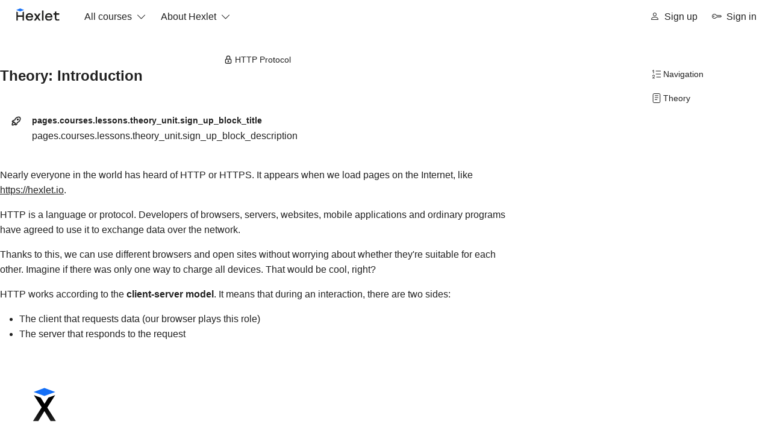

--- FILE ---
content_type: text/html; charset=utf-8
request_url: https://hexlet.io/courses/http_protocol/lessons/about/theory_unit
body_size: 14647
content:
<!DOCTYPE html>
<html class="h-100" data-bs-theme="light" lang="en" prefix="og: https://ogp.me/ns#">
<head>
<meta content="width=device-width, initial-scale=1.0" name="viewport">
<meta content="IE=Edge" http-equiv="X-UA-Compatible">
<script>
  window.addEventListener("vite:preloadError", (event) => {
    console.log('vite:preloadError');
    window.location.reload(); // for example, refresh the page
  });
</script>

<script>
//<![CDATA[
window.gon={};gon.fired_events={};gon.is_bot=true;gon.applications={};gon.current_user={"id":null,"last_viewed_notification_id":null,"email":null,"state":null,"first_name":"","last_name":"","current_program":null,"current_team":null,"full_name":"","guest":true,"can_use_paid_features":false,"is_hexlet_employee":false,"sanitized_phone_number":"","can_subscribe":true,"can_renew_education":false};gon.token="NAexkei2SMUdop5gFQNAP7SeyJXWgNuoxVT4NYXXHLhK6SQWmkhuOhZ30BFdKVROOlHBtmTjYUbXxvWD5F7jTw";gon.events=["blog_post_moderation_submitted","content_course_finished","course_finished","course_started","custom_payment_paid","email_confirmed","lead_created","lesson_finished","lesson_started","product_payment_paid","program_started","project_finished","project_member_review_approved","project_sent_to_review","project_started","send_to_work_chat","show_lead_modal","sign_up_failed","signed_in","signed_out","signed_up","signed_up_program_started","solution_viewed","subscription_cancelled","subscription_created","subscription_deleted","subscription_paid","subscription_price_changed","subscription_product_changed","team_created","test_event","today_birthday","tutor_assigned","tutorship_application_created","user_email_changed","user_stucked_in_group"];gon.locale="en";gon.language="en";gon.theme="light";gon.rails_env="production";gon.mobile=false;gon.google={"analytics_key":"UA-1360700-51","optimize_key":"GTM-5QDVFPF"};gon.captcha={"google_v3_site_key":"6LenGbgZAAAAAM7HbrDbn5JlizCSzPcS767c9vaY","yandex_site_key":"ysc1_Vyob5ZPPUdPBsu0ykt8bVFdzsfpoVjQChLGl2b4g19647a89","verification_failed":null};gon.social_signin=false;gon.typoreporter_google_form_id="1FAIpQLScNwxM8rjQRRWqW5G6dn6-0NvLUblFemy7EvA9VsJ7Ov5wXqA";
//]]>
</script>
<meta charset="utf-8">
<title>Introduction | HTTP Protocol</title>
<meta name="description" content="Introduction / HTTP Protocol: Learning about the course, its structure, tasks and goals">
<link rel="canonical" href="https://hexlet.io/courses/http_protocol/lessons/about/theory_unit">
<meta name="robots" content="noarchive">
<meta property="og:title" content="Introduction">
<meta property="og:title" content="HTTP Protocol">
<meta property="og:description" content="Introduction / HTTP Protocol: Learning about the course, its structure, tasks and goals">
<meta property="og:url" content="https://hexlet.io/courses/http_protocol/lessons/about/theory_unit">
<meta name="csrf-param" content="authenticity_token" />
<meta name="csrf-token" content="BtYfR6pzFhrvi6lHjjm4oSsNre-Bhcoa2qocesNf6kl4OIrA2I0w5eRe5zbGE6zQpcKkzDPmcPTIOBHMotYVvg" />

<link href="/favicon.ico" rel="icon" sizes="any">
<link href="/favicon.svg" rel="icon" type="image/svg+xml">
<link href="/apple-touch-icon.png" rel="apple-touch-icon">
<link href="/manifest.webmanifest" rel="manifest">

<meta content="aa2vrdtq64dub8knuf83lwywit311w" name="facebook-domain-verification">



<script src="/vite/assets/inertia-4rJwKiZ_.js" crossorigin="anonymous" type="module"></script><link rel="modulepreload" href="/vite/assets/notifications.store-BUy96H6j.js" as="script" crossorigin="anonymous">
<link rel="modulepreload" href="/vite/assets/client-CMRU3rGA.js" as="script" crossorigin="anonymous">
<link rel="modulepreload" href="/vite/assets/_commonjsHelpers-Ci_fPpmO.js" as="script" crossorigin="anonymous">
<link rel="modulepreload" href="/vite/assets/index-DoS7k8o3.js" as="script" crossorigin="anonymous">
<link rel="modulepreload" href="/vite/assets/mantine-DoY6bFSZ.js" as="script" crossorigin="anonymous">
<link rel="modulepreload" href="/vite/assets/configure-Cq_aWX0b.js" as="script" crossorigin="anonymous">
<link rel="modulepreload" href="/vite/assets/summary-BDm1-CTV.js" as="script" crossorigin="anonymous">
<link rel="modulepreload" href="/vite/assets/exports-t6EFf_jW.js" as="script" crossorigin="anonymous">
<link rel="stylesheet" href="/vite/assets/application-QpCK4Hv6.css" />
<script src="/vite/assets/application-T2v4GNXO.js" crossorigin="anonymous" type="module"></script><link rel="modulepreload" href="/vite/assets/bootstrap.esm-COhuqalz.js" as="script" crossorigin="anonymous">
<link rel="modulepreload" href="/vite/assets/js.cookie-BU-9DUE2.js" as="script" crossorigin="anonymous">
<link rel="modulepreload" href="/vite/assets/_commonjsHelpers-Ci_fPpmO.js" as="script" crossorigin="anonymous">
<link rel="modulepreload" href="/vite/assets/configure-Cq_aWX0b.js" as="script" crossorigin="anonymous">
<link rel="modulepreload" href="/vite/assets/gon-CkeVZ41m.js" as="script" crossorigin="anonymous">
<link rel="modulepreload" href="/vite/assets/autocomplete-D8dZoh4l.js" as="script" crossorigin="anonymous">
<link rel="modulepreload" href="/vite/assets/createPopper-DmjiCvFA.js" as="script" crossorigin="anonymous">
<link rel="modulepreload" href="/vite/assets/utils-ZjrmnPLX.js" as="script" crossorigin="anonymous">
<link rel="modulepreload" href="/vite/assets/index-DoS7k8o3.js" as="script" crossorigin="anonymous">
<link rel="modulepreload" href="/vite/assets/debounce-tDkhweb_.js" as="script" crossorigin="anonymous"><link rel="stylesheet" href="/vite/assets/application-QpCK4Hv6.css" media="screen" />
<script src="/vite/assets/cookies_tracking-CVENItLC.js" crossorigin="anonymous" type="module" defer="defer"></script><link rel="modulepreload" href="/vite/assets/js.cookie-BU-9DUE2.js" as="script" crossorigin="anonymous" defer="defer">

<script>
//<![CDATA[
(function() {
  const options = {
    dsn: 'https://d9665b39f594bfd43e2ad3b09863df18@sentry.hexlet.io/5',
    environment: 'production',
    release: 'v10187',
    initialScope: {
      user: gon.current_user
    },
    ignoreErrors: [
      'top.GLOBALS', // Random plugins/extensions
      'VK is',
      'VK.Retargeting is ',
      "Can't find variable: VK",
      'pktAnnotationHighlighter',
      'amplitude',
      'google_tag_manager',
      'Unexpected keyword',
      'illegal character',
      'Unexpected identifier',
      'Illegal invocation',
      'missing = in const declaration',
      'Loading chunk 692 failed',
      'Non-Error promise rejection captured with keys: code, status',
    ],
    allowUrls: [/https?:\/\/((cdn|cdn2|ru)\.)?hexlet.io/],
    beforeSend(event, hint) {
      const stack = hint?.originalException?.stack || '';
      const errorInitiator = stack
        .split('\n')
        .map((line) => line.trim())
        .find((line) => line.startsWith('at'));
      const causedByConsole = errorInitiator
        ? errorInitiator.includes('<anonymous>:')
        : false;
      return causedByConsole ? null : event;
    },
  };
  const key = options.dsn.replace('https://', '').split('@')[0];

  !function(n,e,r,t,o,i,a,c,s){for(var u=s,f=0;f<document.scripts.length;f++)if(document.scripts[f].src.indexOf(i)>-1){u&&"no"===document.scripts[f].getAttribute("data-lazy")&&(u=!1);break}var p=[];function l(n){return"e"in n}function d(n){return"p"in n}function _(n){return"f"in n}var v=[];function y(n){u&&(l(n)||d(n)||_(n)&&n.f.indexOf("capture")>-1||_(n)&&n.f.indexOf("showReportDialog")>-1)&&L(),v.push(n)}function h(){y({e:[].slice.call(arguments)})}function g(n){y({p:n})}function E(){try{n.SENTRY_SDK_SOURCE="loader";var e=n[o],i=e.init;e.init=function(o){n.removeEventListener(r,h),n.removeEventListener(t,g);var a=c;for(var s in o)Object.prototype.hasOwnProperty.call(o,s)&&(a[s]=o[s]);!function(n,e){var r=n.integrations||[];if(!Array.isArray(r))return;var t=r.map((function(n){return n.name}));n.tracesSampleRate&&-1===t.indexOf("BrowserTracing")&&(e.browserTracingIntegration?r.push(e.browserTracingIntegration({enableInp:!0})):e.BrowserTracing&&r.push(new e.BrowserTracing));(n.replaysSessionSampleRate||n.replaysOnErrorSampleRate)&&-1===t.indexOf("Replay")&&(e.replayIntegration?r.push(e.replayIntegration()):e.Replay&&r.push(new e.Replay));n.integrations=r}(a,e),i(a)},setTimeout((function(){return function(e){try{"function"==typeof n.sentryOnLoad&&(n.sentryOnLoad(),n.sentryOnLoad=void 0)}catch(n){console.error("Error while calling `sentryOnLoad` handler:"),console.error(n)}try{for(var r=0;r<p.length;r++)"function"==typeof p[r]&&p[r]();p.splice(0);for(r=0;r<v.length;r++){_(i=v[r])&&"init"===i.f&&e.init.apply(e,i.a)}m()||e.init();var t=n.onerror,o=n.onunhandledrejection;for(r=0;r<v.length;r++){var i;if(_(i=v[r])){if("init"===i.f)continue;e[i.f].apply(e,i.a)}else l(i)&&t?t.apply(n,i.e):d(i)&&o&&o.apply(n,[i.p])}}catch(n){console.error(n)}}(e)}))}catch(n){console.error(n)}}var O=!1;function L(){if(!O){O=!0;var n=e.scripts[0],r=e.createElement("script");r.src=a,r.crossOrigin="anonymous",r.addEventListener("load",E,{once:!0,passive:!0}),n.parentNode.insertBefore(r,n)}}function m(){var e=n.__SENTRY__,r=void 0!==e&&e.version;return r?!!e[r]:!(void 0===e||!e.hub||!e.hub.getClient())}n[o]=n[o]||{},n[o].onLoad=function(n){m()?n():p.push(n)},n[o].forceLoad=function(){setTimeout((function(){L()}))},["init","addBreadcrumb","captureMessage","captureException","captureEvent","configureScope","withScope","showReportDialog"].forEach((function(e){n[o][e]=function(){y({f:e,a:arguments})}})),n.addEventListener(r,h),n.addEventListener(t,g),u||setTimeout((function(){L()}))}(window,document,"error","unhandledrejection","Sentry",key,'https://browser.sentry-cdn.com/8.55.0/bundle.min.js',options,true);
})();



//]]>
</script>
<script>
//<![CDATA[
(function(m,e,t,r,i,k,a){m[i]=m[i]||function(){(m[i].a=m[i].a||[]).push(arguments)};
  m[i].l=1*new Date();
  for (var j = 0; j < document.scripts.length; j++) {if (document.scripts[j].src === r) { return; }}
  k=e.createElement(t),a=e.getElementsByTagName(t)[0],k.async=1,k.src=r,a.parentNode.insertBefore(k,a)})
(window, document, "script", "https://mc.yandex.ru/metrika/tag.js", "ym");

ym(25559621, "init", {
  clickmap:true,
  trackLinks:true,
  accurateTrackBounce:true,
  webvisor: Math.random() < 0.1,
});

ym(25559621, 'getClientID', function(clientID) {
  window.ymClientId = clientID
});

//]]>
</script><noscript>
<div>
<img alt="" src="https://mc.yandex.ru/watch/25559621" style="position:absolute; left:-9999px;">
</div>
</noscript>

<script src="/vite/assets/analytic_events-BJHm5Unk.js" crossorigin="anonymous" type="module"></script><link rel="modulepreload" href="/vite/assets/analytics-BbecwnAi.js" as="script" crossorigin="anonymous">
<link rel="modulepreload" href="/vite/assets/gon-CkeVZ41m.js" as="script" crossorigin="anonymous">
<link rel="modulepreload" href="/vite/assets/utils-ZjrmnPLX.js" as="script" crossorigin="anonymous">
<!-- Google Tag Manager -->
<script>
  (function(w,d,s,l,i){w[l]=w[l]||[];w[l].push({'gtm.start':
  new Date().getTime(),event:'gtm.js'});var f=d.getElementsByTagName(s)[0],
  j=d.createElement(s),dl=l!='dataLayer'?'&l='+l:'';j.async=true;j.src=
  'https://www.googletagmanager.com/gtm.js?id='+i+dl;f.parentNode.insertBefore(j,f);
  })(window,document,'script','dataLayer','GTM-WK88TH');
</script>
<!-- End Google Tag Manager -->

<script type="application/ld+json">{"@context":"https://schema.org","@type":"Organization","name":"Hexlet","url":"https://hexlet.io/","sameAs":["https://www.facebook.com/hexlethq","https://www.youtube.com/channel/UCMGJqXOa4m37IdmDLO-n-eQ","https://twitter.com/Hexlet_IO","https://soundcloud.com/hexlet"],"legalName":"TOO \"Hexlet\"","address":"The Republic of Kazakhstan, Almaty, Auezova St., 14A","telephone":"+7 717 272 76 70","logo":{"@type":"ImageObject","url":"https://hexlet.io/images/hexlet_logo.png"}}</script>



</head>
<body>
<!-- Google Tag Manager (noscript) -->
<noscript>
<iframe height="0" src="https://www.googletagmanager.com/ns.html?id=GTM-WK88TH" style="display:none;visibility:hidden" width="0"></iframe>
</noscript>
<!-- End Google Tag Manager (noscript) -->

<div data-authenticity_token="eaqUJOjSJ_FZrfng4P1UWfjP8cXPrhPJy59S4ju4lCcHRAGjmiwBDlJ4t5Go10AodgD45n3NqSfZDV9UWjFr0A" data-auto_prompt="true" data-client_id="414865329540-8gnr1vunra030o32amvvm55u6lpaj05f.apps.googleusercontent.com" data-itp_support data-login_uri="https://hexlet.io/auth/google_onetap/callback?back_to=%2Fcourses%2Fhttp_protocol%2Flessons%2Fabout%2Ftheory_unit" data-moment_callback="googleOneTapLogMomentNotification" id="g_id_onload"></div>
<script>window.googleOneTapLogMomentNotification = function(payload) {
  console.debug('googleOneTap:LogMomentNotification', payload);
};

(function() {
  // https://piraces.dev/posts/how-to-use-google-one-tap/
  const loadGsi = function() {
    const script = document.createElement('script');
    script.src = 'https://accounts.google.com/gsi/client';
    script.nonce = '';
    script.defer = true;
    script.onload = function() {
      console.debug('googleOneTap:Loaded');
    };

    document.head.appendChild(script);
  };
  document.addEventListener('DOMContentLoaded', () => setTimeout(loadGsi, 1850));
})();

</script>

<header class="hexlet-header">
<div class="x-container-xxxl px-3 navbar navbar-expand-lg">
<a class="navbar-brand pt-lg-0 pb-lg-2 me-lg-2 me-xl-3" href="/"><img alt="Hexlet logo" height="24" src="https://hexlet.io/vite/assets/logo_en_light-FS-yL6XB.svg" width="96">
</a><button aria-controls="navbar" aria-expanded="false" aria-label="Menu" class="navbar-toggler border-0 x-btn-focus-visible" data-bs-target="#navbar" data-bs-toggle="collapse">
<span class="navbar-toggler-icon"></span>
</button>
<div class="navbar-collapse py-3 py-lg-0 collapse" id="navbar">
<ul class="navbar-nav">
<li class="nav-item dropdown px-xl-1">
<button aria-haspopup class="btn nav-link text-body" data-bs-toggle="dropdown" type="button">
All courses
<span class="bi bi-chevron-down align-middle ms-1"></span>
</button>
<ul class="dropdown-menu bg-body">
<li>
<a class="dropdown-item d-flex py-2" href="/courses"><div class="fw-bold me-auto">Все что есть</div>
<div class="text-muted">8</div>
</a></li>
<li>
<hr class="dropdown-divider">
</li>
<li class="dropdown-item">
<b>Популярные категории</b>
</li>
<li>
<hr class="dropdown-divider">
</li>
<li class="dropdown-item">
<b>Популярные курсы</b>
</li>
</ul>
</li>
<li class="nav-item dropdown px-xl-1">
<button aria-haspopup class="btn nav-link text-body" data-bs-toggle="dropdown" type="button">
About Hexlet
<span class="bi bi-chevron-down align-middle ms-1"></span>
</button>
<ul class="dropdown-menu bg-body">
<li>
<a class="dropdown-item py-2" href="/pages/about">About company
</a></li>
<li>
<a class="dropdown-item py-2" href="/blog">Blog
</a></li>
<li>
<span class="dropdown-item py-2 external-link" data-href="https://special.hexlet.io/hse-research" role="button">Результаты (Исследование)
</span></li>
<li>
<span class="dropdown-item py-2 external-link" data-href="https://career.hexlet.io" role="button">Хекслет Карьера
</span></li>
<li>
<a class="dropdown-item py-2" href="/testimonials">Testimonials
</a></li>
<li>
<span class="dropdown-item py-2 external-link" data-href="https://t.me/hexlet_help_bot" role="button">Поддержка (В ТГ)
</span></li>
<li>
<span class="dropdown-item py-2 external-link" data-href="https://special.hexlet.io/referal-program/?promo_creative=priglasite-druzei&amp;promo_name=referal-program&amp;promo_position=promo_position&amp;promo_start=010724&amp;promo_type=link" role="button">Реферальная программа
</span></li>
<li>
<span class="dropdown-item py-2 external-link" data-href="https://special.hexlet.io/certificate" role="button">Подарочные сертификаты
</span></li>
<li>
<span class="dropdown-item py-2 external-link" data-href="https://hh.ru/employer/4307094" role="button">Вакансии
</span></li>
<li>
<span class="dropdown-item d-flex external-link" rel="noopener noreferrer nofollow" data-href="https://b2b.hexlet.io" data-target="_blank" role="button">Компаниям
</span></li>
<li>
<span class="dropdown-item d-flex external-link" rel="noopener noreferrer nofollow" data-href="https://hexly.ru/" data-target="_blank" role="button">Колледж
</span></li>
<li>
<span class="dropdown-item d-flex external-link" rel="noopener noreferrer nofollow" data-href="https://hexlyschool.ru/" data-target="_blank" role="button">Частная школа
</span></li>
</ul>
</li>
</ul>
<ul class="navbar-nav flex-lg-row align-items-lg-center ms-auto">
<li class="me-2">
<span data-target="_self" class="nav-link text-body external-link" data-href="/u/new" role="button"><span class="bi bi-person me-1"></span>
<span class="d-none d-sm-inline-block">Sign up</span>
</span></li>
<li>
<span data-target="_self" class="nav-link text-body external-link" data-href="https://hexlet.io/session/new" role="button"><span class="bi bi-key me-1"></span>
<span class="d-none d-sm-inline-block">Sign in</span>
</span></li>
</ul>
</div>
</div>
</header>
<div class="x-container-xxxl">


</div>

<main class="mb-6 min-vh-100 h-100">
<link rel="preload" as="image" href="https://hexlet.io/rails/active_storage/representations/proxy/eyJfcmFpbHMiOnsiZGF0YSI6MzUzOSwicHVyIjoiYmxvYl9pZCJ9fQ==--997db5c372a2757d93ebc342153bdfd101ecea94/eyJfcmFpbHMiOnsiZGF0YSI6eyJmb3JtYXQiOiJ3ZWJwIiwicmVzaXplX3RvX2xpbWl0IjpbNDAwLDQwMF0sInNhdmVyIjp7InF1YWxpdHkiOjg1fX0sInB1ciI6InZhcmlhdGlvbiJ9fQ==--5b6f46dacd1af664f27558553a58076185091823/front.png"/><link rel="preload" as="image" href="https://hexlet.io/rails/active_storage/representations/proxy/eyJfcmFpbHMiOnsiZGF0YSI6MzYwMSwicHVyIjoiYmxvYl9pZCJ9fQ==--34b4b7825fe78ca19d5aba45e28ed15b37273ea1/eyJfcmFpbHMiOnsiZGF0YSI6eyJmb3JtYXQiOiJ3ZWJwIiwicmVzaXplX3RvX2xpbWl0IjpbNDAwLDQwMF0sInNhdmVyIjp7InF1YWxpdHkiOjg1fX0sInB1ciI6InZhcmlhdGlvbiJ9fQ==--5b6f46dacd1af664f27558553a58076185091823/api4.png"/><link rel="preload" as="image" href="/vite/assets/development-BVihs_d5.png"/><div id="app" data-page="{&quot;component&quot;:&quot;web/courses/lessons/theory_unit&quot;,&quot;props&quot;:{&quot;errors&quot;:{},&quot;flash&quot;:{},&quot;locale&quot;:&quot;en&quot;,&quot;language&quot;:&quot;en&quot;,&quot;httpsHost&quot;:&quot;https://hexlet.io&quot;,&quot;host&quot;:&quot;hexlet.io&quot;,&quot;colorScheme&quot;:&quot;auto&quot;,&quot;auth&quot;:{&quot;user&quot;:{&quot;id&quot;:null,&quot;last_viewed_notification_id&quot;:null,&quot;email&quot;:null,&quot;state&quot;:null,&quot;first_name&quot;:&quot;&quot;,&quot;last_name&quot;:&quot;&quot;,&quot;current_program&quot;:null,&quot;current_team&quot;:null,&quot;full_name&quot;:&quot;&quot;,&quot;guest&quot;:true,&quot;can_use_paid_features&quot;:false,&quot;is_hexlet_employee&quot;:false,&quot;sanitized_phone_number&quot;:&quot;&quot;,&quot;can_subscribe&quot;:true,&quot;can_renew_education&quot;:false}},&quot;cloudflareTurnstileSiteKey&quot;:&quot;0x4AAAAAAA15KmeFXzd2H0Xo&quot;,&quot;vkIdClientId&quot;:&quot;51586979&quot;,&quot;yandexIdClientId&quot;:null,&quot;formAuthToken&quot;:&quot;nb-UJn5CZ63Ypwov8q8PaM2eh_-4vckA--j6RzDyypzjUQGhDLxBUtNyRF66hRsZQ1GO3Arec-7pevfxUXs1aw&quot;,&quot;topics&quot;:[],&quot;lesson&quot;:{&quot;exercise&quot;:null,&quot;units&quot;:[{&quot;id&quot;:7607,&quot;name&quot;:&quot;theory&quot;,&quot;url&quot;:&quot;/courses/http_protocol/lessons/about/theory_unit&quot;}],&quot;links&quot;:[],&quot;ordered_units&quot;:[{&quot;id&quot;:7607,&quot;name&quot;:&quot;theory&quot;,&quot;url&quot;:&quot;/courses/http_protocol/lessons/about/theory_unit&quot;}],&quot;id&quot;:3381,&quot;slug&quot;:&quot;about&quot;,&quot;state&quot;:&quot;approved&quot;,&quot;name&quot;:&quot;Introduction&quot;,&quot;course_order&quot;:100,&quot;goal&quot;:&quot;Learning about the course, its structure, tasks and goals&quot;,&quot;self_study&quot;:null,&quot;theory_video_provider&quot;:null,&quot;theory_video_uid&quot;:null,&quot;theory&quot;:&quot;&lt;!-- source_path[26735/100-about/README.md] --&gt;  \nNearly everyone in the world has heard of HTTP or HTTPS. It appears when we load pages on the Internet, like https://hexlet.io.\n\nHTTP is a language or protocol. Developers of browsers, servers, websites, mobile applications and ordinary programs have agreed to use it to exchange data over the network.\n\nThanks to this, we can use different browsers and open sites without worrying about whether they&#x27;re suitable for each other. Imagine if there was only one way to charge all devices. That would be cool, right?\n\nHTTP works according to the **client-server model**. It means that during an interaction, there are two sides:\n\n* The client that requests data (our browser plays this role)\n* The server that responds to the request\n\n![HTTP Request Response](https://cdn2.hexlet.io/derivations/image/original/eyJpZCI6IjNmYTY0MjhlOTU5MTMzMzEzMDMzZGVjMWMyYTU5YTUwLnBuZyIsInN0b3JhZ2UiOiJjYWNoZSJ9?signature=17df8094624bc0646f33fc368b59e8580b72db8ac109b840943aa5a96fc4a14a)\n\nEvery time we enter a website address or click on a link:\n\n* We send a new request to the server\n* The server generates an HTML page and returns it to the browser\n* The browser displays the page for us\n\nQuite the same thing happens with mobile applications, although that&#x27;s hidden from us. The data and logic of most applications are on the server, and the application accesses it when required.\n\nHTTP permeates the entire development from beginning to end, whether it is the backend or frontend-development. Any web developer will write code that executes HTTP requests or generates HTTP responses as the simplest sites do. Knowledge of HTTP is part of the foundation that any web programmer in the modern world should have.\n\nWhat is it so important? Here are some things you can do better knowing how HTTP works:\n\n* **Caching**. A technique to speed up computing and save resources, affecting the performance of web applications\n* **Debugging**. The ability to quickly find the source of a problem and eliminate it\n* **Efficiency**. The latest versions of the protocol allow efficient use of communication channels\n* **Security**. Servers constantly pass through the network client&#x27;s sensitive data, such as passwords, keys, personal information. You can keep them private only by knowing how HTTP works\n* **Design and architecture**. Proper use of HTTP allows you to make the behavior of sites and applications much more predictable, error-resistant, and easy to maintain\n* **Cookies and authentication**. The ability of sites to remember users is also based on the capabilities of HTTP\n\nThis course introduces HTTP at the most fundamental level. This way, it doesn&#x27;t depend on the language, browser, or technology used. Here we will learn how to set up the protocol and use it correctly.\n&quot;},&quot;lessonMember&quot;:null,&quot;courseMember&quot;:null,&quot;course&quot;:{&quot;start_lesson&quot;:{&quot;exercise&quot;:null,&quot;units&quot;:[{&quot;id&quot;:7607,&quot;name&quot;:&quot;theory&quot;,&quot;url&quot;:&quot;/courses/http_protocol/lessons/about/theory_unit&quot;}],&quot;links&quot;:[],&quot;ordered_units&quot;:[{&quot;id&quot;:7607,&quot;name&quot;:&quot;theory&quot;,&quot;url&quot;:&quot;/courses/http_protocol/lessons/about/theory_unit&quot;}],&quot;id&quot;:3381,&quot;slug&quot;:&quot;about&quot;,&quot;state&quot;:&quot;approved&quot;,&quot;name&quot;:&quot;Introduction&quot;,&quot;course_order&quot;:100,&quot;goal&quot;:&quot;Learning about the course, its structure, tasks and goals&quot;,&quot;self_study&quot;:null,&quot;theory_video_provider&quot;:null,&quot;theory_video_uid&quot;:null,&quot;theory&quot;:&quot;&lt;!-- source_path[26735/100-about/README.md] --&gt;  \nNearly everyone in the world has heard of HTTP or HTTPS. It appears when we load pages on the Internet, like https://hexlet.io.\n\nHTTP is a language or protocol. Developers of browsers, servers, websites, mobile applications and ordinary programs have agreed to use it to exchange data over the network.\n\nThanks to this, we can use different browsers and open sites without worrying about whether they&#x27;re suitable for each other. Imagine if there was only one way to charge all devices. That would be cool, right?\n\nHTTP works according to the **client-server model**. It means that during an interaction, there are two sides:\n\n* The client that requests data (our browser plays this role)\n* The server that responds to the request\n\n![HTTP Request Response](https://cdn2.hexlet.io/derivations/image/original/eyJpZCI6IjNmYTY0MjhlOTU5MTMzMzEzMDMzZGVjMWMyYTU5YTUwLnBuZyIsInN0b3JhZ2UiOiJjYWNoZSJ9?signature=17df8094624bc0646f33fc368b59e8580b72db8ac109b840943aa5a96fc4a14a)\n\nEvery time we enter a website address or click on a link:\n\n* We send a new request to the server\n* The server generates an HTML page and returns it to the browser\n* The browser displays the page for us\n\nQuite the same thing happens with mobile applications, although that&#x27;s hidden from us. The data and logic of most applications are on the server, and the application accesses it when required.\n\nHTTP permeates the entire development from beginning to end, whether it is the backend or frontend-development. Any web developer will write code that executes HTTP requests or generates HTTP responses as the simplest sites do. Knowledge of HTTP is part of the foundation that any web programmer in the modern world should have.\n\nWhat is it so important? Here are some things you can do better knowing how HTTP works:\n\n* **Caching**. A technique to speed up computing and save resources, affecting the performance of web applications\n* **Debugging**. The ability to quickly find the source of a problem and eliminate it\n* **Efficiency**. The latest versions of the protocol allow efficient use of communication channels\n* **Security**. Servers constantly pass through the network client&#x27;s sensitive data, such as passwords, keys, personal information. You can keep them private only by knowing how HTTP works\n* **Design and architecture**. Proper use of HTTP allows you to make the behavior of sites and applications much more predictable, error-resistant, and easy to maintain\n* **Cookies and authentication**. The ability of sites to remember users is also based on the capabilities of HTTP\n\nThis course introduces HTTP at the most fundamental level. This way, it doesn&#x27;t depend on the language, browser, or technology used. Here we will learn how to set up the protocol and use it correctly.\n&quot;},&quot;id&quot;:328,&quot;slug&quot;:&quot;http_protocol&quot;,&quot;name&quot;:&quot;HTTP Protocol&quot;,&quot;allow_indexing&quot;:&quot;all&quot;,&quot;state&quot;:&quot;approved&quot;,&quot;course_state&quot;:&quot;finished&quot;,&quot;pricing_type&quot;:&quot;paid&quot;,&quot;description&quot;:&quot;This course focuses on the HTTP Internet Protocol, which makes websites and browsers work. Understanding HTTP is the foundation every programmer should have. You&#x27;ll learn more about the HTTP protocol at the most fundamental level: how it works and how to use it correctly.&quot;,&quot;kind&quot;:&quot;basic&quot;,&quot;updated_at&quot;:&quot;2024-11-18T12:33:43.168Z&quot;,&quot;language&quot;:&quot;other&quot;,&quot;duration_cache&quot;:43380,&quot;skills&quot;:[&quot;Understand the structure of HTTP at a fundamental level&quot;,&quot;Use verbs and request headers correctly&quot;,&quot;Work with forms and encode data in a variety of ways&quot;,&quot;Use different types of redirects and basic HTTP built-in authentication&quot;,&quot;Save data between requests using cookies and manage their lifetime&quot;],&quot;keywords&quot;:[],&quot;cover&quot;:&quot;/vite/assets/course-DLoqF1jj.png&quot;},&quot;recommendedLandings&quot;:[{&quot;stack&quot;:{&quot;id&quot;:15,&quot;slug&quot;:&quot;frontend&quot;,&quot;title&quot;:&quot;Frontend Developer&quot;,&quot;audience&quot;:&quot;for_beginners&quot;,&quot;start_type&quot;:&quot;anytime&quot;,&quot;pricing_model&quot;:&quot;purchase&quot;,&quot;priority&quot;:&quot;low&quot;,&quot;kind&quot;:&quot;profession&quot;,&quot;state&quot;:&quot;published&quot;,&quot;stack_state&quot;:&quot;finished&quot;,&quot;order&quot;:1,&quot;duration_in_months&quot;:10,&quot;lessons_count&quot;:378,&quot;projects_count&quot;:4},&quot;id&quot;:22,&quot;slug&quot;:&quot;frontend&quot;,&quot;title&quot;:&quot;Frontend Developer&quot;,&quot;subtitle&quot;:&quot;&quot;,&quot;subtitle_for_lists&quot;:null,&quot;skill_list&quot;:[],&quot;duration_in_months_text&quot;:&quot;10 months&quot;,&quot;stack_slug&quot;:&quot;frontend&quot;,&quot;with_employment_promotion&quot;:false,&quot;price_text&quot;:&quot;from $49&quot;,&quot;duration_text&quot;:&quot;10 months&quot;,&quot;audience_text&quot;:&quot;Translation missing: en.views.web.shared.courses.cards.landing.begin_level&quot;,&quot;employment_text&quot;:null,&quot;cover_list_variant&quot;:&quot;https://hexlet.io/rails/active_storage/representations/proxy/eyJfcmFpbHMiOnsiZGF0YSI6MzUzOSwicHVyIjoiYmxvYl9pZCJ9fQ==--997db5c372a2757d93ebc342153bdfd101ecea94/eyJfcmFpbHMiOnsiZGF0YSI6eyJmb3JtYXQiOiJ3ZWJwIiwicmVzaXplX3RvX2xpbWl0IjpbNDAwLDQwMF0sInNhdmVyIjp7InF1YWxpdHkiOjg1fX0sInB1ciI6InZhcmlhdGlvbiJ9fQ==--5b6f46dacd1af664f27558553a58076185091823/front.png&quot;},{&quot;stack&quot;:{&quot;id&quot;:138,&quot;slug&quot;:&quot;http-api&quot;,&quot;title&quot;:&quot;HTTP API&quot;,&quot;audience&quot;:&quot;for_programmers&quot;,&quot;start_type&quot;:&quot;anytime&quot;,&quot;pricing_model&quot;:&quot;subscription&quot;,&quot;priority&quot;:&quot;medium&quot;,&quot;kind&quot;:&quot;track&quot;,&quot;state&quot;:&quot;published&quot;,&quot;stack_state&quot;:&quot;finished&quot;,&quot;order&quot;:null,&quot;duration_in_months&quot;:1,&quot;lessons_count&quot;:19,&quot;projects_count&quot;:0},&quot;id&quot;:235,&quot;slug&quot;:&quot;http-api&quot;,&quot;title&quot;:&quot;HTTP API&quot;,&quot;subtitle&quot;:&quot;API skills for development, testing, and integration to boost chances of moving into backend development&quot;,&quot;subtitle_for_lists&quot;:null,&quot;skill_list&quot;:[&quot;Basics of HTTP&quot;,&quot;Data Transmission in Requests&quot;,&quot;Tools for Working with HTTP&quot;],&quot;duration_in_months_text&quot;:&quot;1 month&quot;,&quot;stack_slug&quot;:&quot;http-api&quot;,&quot;with_employment_promotion&quot;:false,&quot;price_text&quot;:&quot;from $49&quot;,&quot;duration_text&quot;:&quot;1 month&quot;,&quot;audience_text&quot;:&quot;Translation missing: en.views.web.shared.courses.cards.landing.advanced_level&quot;,&quot;employment_text&quot;:null,&quot;cover_list_variant&quot;:&quot;https://hexlet.io/rails/active_storage/representations/proxy/eyJfcmFpbHMiOnsiZGF0YSI6MzYwMSwicHVyIjoiYmxvYl9pZCJ9fQ==--34b4b7825fe78ca19d5aba45e28ed15b37273ea1/eyJfcmFpbHMiOnsiZGF0YSI6eyJmb3JtYXQiOiJ3ZWJwIiwicmVzaXplX3RvX2xpbWl0IjpbNDAwLDQwMF0sInNhdmVyIjp7InF1YWxpdHkiOjg1fX0sInB1ciI6InZhcmlhdGlvbiJ9fQ==--5b6f46dacd1af664f27558553a58076185091823/api4.png&quot;}],&quot;lessonMemberUnit&quot;:null,&quot;accessToLearnUnitExists&quot;:false,&quot;accessToCourseExists&quot;:false},&quot;url&quot;:&quot;/courses/http_protocol/lessons/about/theory_unit&quot;,&quot;version&quot;:&quot;ab10189deb74bf725ea2fe1223ad3c8eabb6dc7e&quot;,&quot;encryptHistory&quot;:false,&quot;clearHistory&quot;:false}"><script data-mantine-script="true">document.documentElement.setAttribute("data-mantine-color-scheme", 'auto');</script><style data-mantine-styles="true">:root, :host{--mantine-line-height: 1.5;--mantine-font-family: Ariel, sans-serif;--mantine-font-family-headings: Ariel, sans-serif;--mantine-radius-default: 0rem;--mantine-font-size-xs: 12px;--mantine-font-size-sm: 14px;--mantine-font-size-md: 16px;--mantine-font-size-lg: 18px;--mantine-font-size-xl: 20px;--mantine-line-height-md: 1.5;--mantine-h1-font-size: 2.5rem;--mantine-h2-font-size: 2rem;--mantine-h3-font-size: 1.75rem;--mantine-h4-font-size: 1.5rem;--mantine-h5-font-size: 1.25rem;--mantine-h6-font-size: 1rem;}

:root[data-mantine-color-scheme="dark"], :host([data-mantine-color-scheme="dark"]){--mantine-color-anchor: var(--mantine-color-text);--app-cta-gradient: linear-gradient(to right, var(--mantine-color-dark-7), #1444E6, var(--mantine-color-dark-7));--app-color-surface: #242424;}

:root[data-mantine-color-scheme="light"], :host([data-mantine-color-scheme="light"]){--mantine-color-anchor: var(--mantine-color-text);--app-color-surface: #f8f9fa;--app-cta-gradient: linear-gradient(to right, #151618, #1444E6, #151618);}</style><style data-mantine-styles="classes">@media (max-width: 35.99375em) {.mantine-visible-from-xs {display: none !important;}}@media (min-width: 36em) {.mantine-hidden-from-xs {display: none !important;}}@media (max-width: 47.99375em) {.mantine-visible-from-sm {display: none !important;}}@media (min-width: 48em) {.mantine-hidden-from-sm {display: none !important;}}@media (max-width: 61.99375em) {.mantine-visible-from-md {display: none !important;}}@media (min-width: 62em) {.mantine-hidden-from-md {display: none !important;}}@media (max-width: 74.99375em) {.mantine-visible-from-lg {display: none !important;}}@media (min-width: 75em) {.mantine-hidden-from-lg {display: none !important;}}@media (max-width: 87.99375em) {.mantine-visible-from-xl {display: none !important;}}@media (min-width: 88em) {.mantine-hidden-from-xl {display: none !important;}}</style><div style="max-width:var(--container-size-xl);height:100%;min-height:0rem" class=""><style data-mantine-styles="inline">.__m__-_R_2tu_{--grid-gutter:0rem;}</style><div style="height:100%;min-height:0rem" class="m_410352e9 mantine-Grid-root __m__-_R_2tu_"><div class="m_dee7bd2f mantine-Grid-inner" style="height:100%"><style data-mantine-styles="inline">.__m__-_R_dmtu_{--col-flex-grow:auto;--col-flex-basis:91.66666666666667%;--col-max-width:91.66666666666667%;}@media(min-width: 48em){.__m__-_R_dmtu_{--col-flex-grow:auto;--col-flex-basis:83.33333333333334%;--col-max-width:83.33333333333334%;}}</style><div style="min-width:0rem;height:100%;min-height:0rem;display:flex" class="m_96bdd299 mantine-Grid-col __m__-_R_dmtu_"><style data-mantine-styles="inline">.__m__-_R_3ddmtu_{margin-top:0rem;padding-inline:var(--mantine-spacing-xs);width:100%;}@media(min-width: 48em){.__m__-_R_3ddmtu_{margin-top:var(--mantine-spacing-xl);width:80%;}}@media(min-width: 62em){.__m__-_R_3ddmtu_{padding-inline:var(--mantine-spacing-xl);}}</style><div style="margin-inline:auto;max-width:var(--mantine-breakpoint-xl)" class="__m__-_R_3ddmtu_"><div style="color:var(--mantine-color-dimmed)" class="m_4451eb3a mantine-Center-root" data-inline="true"><div style="--ti-size:var(--ti-size-xs);--ti-bg:transparent;--ti-color:var(--mantine-color-blue-light-color);--ti-bd:calc(0.0625rem * var(--mantine-scale)) solid transparent;margin-inline-end:calc(0.125rem * var(--mantine-scale));color:inherit" class="m_7341320d mantine-ThemeIcon-root" data-variant="transparent" data-size="xs"><svg xmlns="http://www.w3.org/2000/svg" width="24" height="24" viewBox="0 0 24 24" fill="none" stroke="currentColor" stroke-width="2" stroke-linecap="round" stroke-linejoin="round" class="tabler-icon tabler-icon-lock "><path d="M5 13a2 2 0 0 1 2 -2h10a2 2 0 0 1 2 2v6a2 2 0 0 1 -2 2h-10a2 2 0 0 1 -2 -2v-6z"></path><path d="M11 16a1 1 0 1 0 2 0a1 1 0 0 0 -2 0"></path><path d="M8 11v-4a4 4 0 1 1 8 0v4"></path></svg></div><p style="font-size:var(--mantine-font-size-sm)" class="mantine-focus-auto m_b6d8b162 mantine-Text-root">HTTP Protocol</p></div><h1 style="--title-fw:var(--mantine-h1-font-weight);--title-lh:var(--mantine-h1-line-height);--title-fz:var(--mantine-h1-font-size);margin-bottom:var(--mantine-spacing-xl);font-size:var(--mantine-h4-font-size)" class="m_8a5d1357 mantine-Title-root" data-order="1">Theory: Introduction</h1><script type="application/ld+json">{"@context":"https://schema.org","@type":"LearningResource","name":"Introduction","inLanguage":"en","isPartOf":{"@type":"LearningResource","name":"HTTP Protocol"},"isAccessibleForFree":"False","hasPart":{"@type":"WebPageElement","isAccessibleForFree":"False","cssSelector":".paywalled"}}</script><div class=""><div style="--alert-color:var(--mantine-color-blue-light-color);margin-bottom:var(--mantine-spacing-lg);font-size:var(--mantine-font-size-lg)" class="m_66836ed3 mantine-Alert-root" id="mantine-_R_dnbddmtu_" role="alert" aria-describedby="mantine-_R_dnbddmtu_-body" aria-labelledby="mantine-_R_dnbddmtu_-title"><div class="m_a5d60502 mantine-Alert-wrapper"><div class="m_667f2a6a mantine-Alert-icon"><svg xmlns="http://www.w3.org/2000/svg" width="24" height="24" viewBox="0 0 24 24" fill="none" stroke="currentColor" stroke-width="2" stroke-linecap="round" stroke-linejoin="round" class="tabler-icon tabler-icon-rocket "><path d="M4 13a8 8 0 0 1 7 7a6 6 0 0 0 3 -5a9 9 0 0 0 6 -8a3 3 0 0 0 -3 -3a9 9 0 0 0 -8 6a6 6 0 0 0 -5 3"></path><path d="M7 14a6 6 0 0 0 -3 6a6 6 0 0 0 6 -3"></path><path d="M15 9m-1 0a1 1 0 1 0 2 0a1 1 0 1 0 -2 0"></path></svg></div><div class="m_667c2793 mantine-Alert-body"><div class="m_6a03f287 mantine-Alert-title"><span id="mantine-_R_dnbddmtu_-title" class="m_698f4f23 mantine-Alert-label">pages.courses.lessons.theory_unit.sign_up_block_title</span></div><div id="mantine-_R_dnbddmtu_-body" class="m_7fa78076 mantine-Alert-message"><div style="--group-gap:var(--mantine-spacing-md);--group-align:center;--group-justify:space-between;--group-wrap:wrap" class="m_4081bf90 mantine-Group-root"><p class="mantine-focus-auto m_b6d8b162 mantine-Text-root">pages.courses.lessons.theory_unit.sign_up_block_description</p><a style="--button-height:var(--button-height-xs);--button-padding-x:var(--button-padding-x-xs);--button-fz:var(--mantine-font-size-xs);--button-bg:linear-gradient(45deg, var(--mantine-color-blue-filled) 0%, var(--mantine-color-cyan-filled) 100%);--button-hover:linear-gradient(45deg, var(--mantine-color-blue-filled) 0%, var(--mantine-color-cyan-filled) 100%);--button-color:var(--mantine-color-white);--button-bd:none" class="mantine-focus-auto mantine-active m_77c9d27d mantine-Button-root m_87cf2631 mantine-UnstyledButton-root" data-variant="gradient" data-size="xs" href="/u/new"><span class="m_80f1301b mantine-Button-inner"><span class="m_811560b9 mantine-Button-label">Create a free one now</span></span></a></div></div></div></div></div><div style="overflow-wrap:break-word;line-height:1.6" class="paywalled m_d08caa0 mantine-Typography-root">  
<p>Nearly everyone in the world has heard of HTTP or HTTPS. It appears when we load pages on the Internet, like <a style="text-decoration:underline" class="mantine-focus-auto m_849cf0da m_b6d8b162 mantine-Text-root mantine-Anchor-root" data-underline="hover" href="https://hexlet.io" rel="noopener noreferrer" target="_blank">https://hexlet.io</a>.</p>
<p>HTTP is a language or protocol. Developers of browsers, servers, websites, mobile applications and ordinary programs have agreed to use it to exchange data over the network.</p>
<p>Thanks to this, we can use different browsers and open sites without worrying about whether they&#x27;re suitable for each other. Imagine if there was only one way to charge all devices. That would be cool, right?</p>
<p>HTTP works according to the <strong>client-server model</strong>. It means that during an interaction, there are two sides:</p>
<ul>
<li>The client that requests data (our browser plays this role)</li>
<li>The server that responds to the request</li>
</ul>
<p><img style="--image-object-fit:contain;width:auto" class="m_9e117634 mantine-Image-root" src="https://cdn2.hexlet.io/derivations/image/original/eyJpZCI6IjNmYTY0MjhlOTU5MTMzMzEzMDMzZGVjMWMyYTU5YTUwLnBuZyIsInN0b3JhZ2UiOiJjYWNoZSJ9?signature=17df8094624bc0646f33fc368b59e8580b72db8ac109b840943aa5a96fc4a14a" alt="HTTP Request Response" loading="lazy"/></p>
<p>Every time we enter a website address or click on a link:</p>
<ul>
<li>We send a new request to the server</li>
<li>The server generates an HTML page and returns it to the browser</li>
<li>The browser displays the page for us</li>
</ul>
<p>Quite the same thing happens with mobile applications, although that&#x27;s hidden from us. The data and logic of most applications are on the server, and the application accesses it when required.</p>
<p>HTTP permeates the entire development from beginning to end, whether it is the backend or frontend-development. Any web developer will write code that executes HTTP requests or generates HTTP responses as the simplest sites do. Knowledge of HTTP is part of the foundation that any web programmer in the modern world should have.</p>
<p>What is it so important? Here are some things you can do better knowing how HTTP works:</p>
<ul>
<li><strong>Caching</strong>. A technique to speed up computing and save resources, affecting the performance of web applications</li>
<li><strong>Debugging</strong>. The ability to quickly find the source of a problem and eliminate it</li>
<li><strong>Efficiency</strong>. The latest versions of the protocol allow efficient use of communication channels</li>
<li><strong>Security</strong>. Servers constantly pass through the network client&#x27;s sensitive data, such as passwords, keys, personal information. You can keep them private only by knowing how HTTP works</li>
<li><strong>Design and architecture</strong>. Proper use of HTTP allows you to make the behavior of sites and applications much more predictable, error-resistant, and easy to maintain</li>
<li><strong>Cookies and authentication</strong>. The ability of sites to remember users is also based on the capabilities of HTTP</li>
</ul>
<p>This course introduces HTTP at the most fundamental level. This way, it doesn&#x27;t depend on the language, browser, or technology used. Here we will learn how to set up the protocol and use it correctly.</p></div><div style="margin-block:var(--mantine-spacing-xl)" class=""><h2 style="--title-fw:var(--mantine-h2-font-weight);--title-lh:var(--mantine-h2-line-height);--title-fz:var(--mantine-h2-font-size);margin-bottom:var(--mantine-spacing-md)" class="m_8a5d1357 mantine-Title-root" data-order="2">Recommended programs</h2><style data-mantine-styles="inline">.__m__-_R_1blnbddmtu_{--carousel-slide-gap:var(--mantine-spacing-xs);--carousel-slide-size:70%;}@media(min-width: 36em){.__m__-_R_1blnbddmtu_{--carousel-slide-gap:var(--mantine-spacing-xl);--carousel-slide-size:50%;}}</style><div style="--carousel-control-size:calc(2.5rem * var(--mantine-scale));--carousel-controls-offset:var(--mantine-spacing-sm);margin-bottom:var(--mantine-spacing-lg);padding-block:var(--mantine-spacing-sm);background:var(--app-color-surface)" class="m_17884d0f mantine-Carousel-root responsiveClassName" data-orientation="horizontal" data-include-gap-in-size="true"><div class="m_a2dae653 mantine-Carousel-viewport" data-type="media"><div class="m_fcd81474 mantine-Carousel-container __m__-_R_1blnbddmtu_" data-orientation="horizontal"><div class="m_d98df724 mantine-Carousel-slide" data-orientation="horizontal"><div tabindex="0" style="cursor:pointer;height:100%"><a style="text-decoration:none" class="mantine-focus-auto m_849cf0da m_b6d8b162 mantine-Text-root mantine-Anchor-root" data-underline="hover" href="/programs/frontend?promo_name=programs_list&amp;promo_position=course&amp;promo_creative=catalog_card&amp;promo_type=card" target="_blank"><div style="height:100%" class="m_e615b15f mantine-Card-root m_1b7284a3 mantine-Paper-root" data-with-border="true"><div style="--group-gap:calc(0.25rem * var(--mantine-scale));--group-align:center;--group-justify:flex-start;--group-wrap:nowrap" class="m_4081bf90 mantine-Group-root"><span style="font-size:var(--mantine-font-size-sm)" class="mantine-focus-auto m_b6d8b162 mantine-Text-root">10 months</span><span class="mantine-focus-auto m_b6d8b162 mantine-Text-root">·</span><span style="font-size:var(--mantine-font-size-sm)" class="mantine-focus-auto m_b6d8b162 mantine-Text-root">For beginners</span></div><p style="--text-fz:clamp(16.0000px, calc(14.5455px + 0.4545vw), 20.0000px);--mantine-h5-font-size:clamp(16.0000px, calc(14.5455px + 0.4545vw), 20.0000px);margin-bottom:var(--mantine-spacing-sm);font-size:var(--mantine-h5-font-size);font-weight:bold" class="mantine-focus-auto m_b6d8b162 mantine-Text-root" data-responsive="true">Frontend Developer</p><p class="mantine-focus-auto m_b6d8b162 mantine-Text-root"></p><div style="margin-top:auto" class=""><div class="m_4451eb3a mantine-Center-root"><img style="opacity:0.8;width:70%" class="m_9e117634 mantine-Image-root mantine-visible-from-xs" src="https://hexlet.io/rails/active_storage/representations/proxy/eyJfcmFpbHMiOnsiZGF0YSI6MzUzOSwicHVyIjoiYmxvYl9pZCJ9fQ==--997db5c372a2757d93ebc342153bdfd101ecea94/eyJfcmFpbHMiOnsiZGF0YSI6eyJmb3JtYXQiOiJ3ZWJwIiwicmVzaXplX3RvX2xpbWl0IjpbNDAwLDQwMF0sInNhdmVyIjp7InF1YWxpdHkiOjg1fX0sInB1ciI6InZhcmlhdGlvbiJ9fQ==--5b6f46dacd1af664f27558553a58076185091823/front.png" alt="Frontend Developer" loading="eager"/></div><div style="--group-gap:var(--mantine-spacing-md);--group-align:end;--group-justify:space-between;--group-wrap:wrap;margin-top:var(--mantine-spacing-xs)" class="m_4081bf90 mantine-Group-root"><p style="font-size:var(--mantine-font-size-xl)" class="mantine-focus-auto m_b6d8b162 mantine-Text-root">from $49</p><p style="font-size:var(--mantine-font-size-sm)" class="mantine-focus-auto m_b6d8b162 mantine-Text-root">Explore</p></div></div></div></a></div></div><div class="m_d98df724 mantine-Carousel-slide" data-orientation="horizontal"><div tabindex="0" style="cursor:pointer;height:100%"><a style="text-decoration:none" class="mantine-focus-auto m_849cf0da m_b6d8b162 mantine-Text-root mantine-Anchor-root" data-underline="hover" href="/programs/http-api?promo_name=programs_list&amp;promo_position=course&amp;promo_creative=catalog_card&amp;promo_type=card" target="_blank"><div style="height:100%" class="m_e615b15f mantine-Card-root m_1b7284a3 mantine-Paper-root" data-with-border="true"><div style="--group-gap:calc(0.25rem * var(--mantine-scale));--group-align:center;--group-justify:flex-start;--group-wrap:nowrap" class="m_4081bf90 mantine-Group-root"><span style="font-size:var(--mantine-font-size-sm)" class="mantine-focus-auto m_b6d8b162 mantine-Text-root">1 month</span><span class="mantine-focus-auto m_b6d8b162 mantine-Text-root">·</span><span style="font-size:var(--mantine-font-size-sm)" class="mantine-focus-auto m_b6d8b162 mantine-Text-root">For advanced</span></div><p style="--text-fz:clamp(16.0000px, calc(14.5455px + 0.4545vw), 20.0000px);--mantine-h5-font-size:clamp(16.0000px, calc(14.5455px + 0.4545vw), 20.0000px);margin-bottom:var(--mantine-spacing-sm);font-size:var(--mantine-h5-font-size);font-weight:bold" class="mantine-focus-auto m_b6d8b162 mantine-Text-root" data-responsive="true">HTTP API</p><p class="mantine-focus-auto m_b6d8b162 mantine-Text-root"></p><div style="margin-top:auto" class=""><div class="m_4451eb3a mantine-Center-root"><img style="opacity:0.8;width:70%" class="m_9e117634 mantine-Image-root mantine-visible-from-xs" src="https://hexlet.io/rails/active_storage/representations/proxy/eyJfcmFpbHMiOnsiZGF0YSI6MzYwMSwicHVyIjoiYmxvYl9pZCJ9fQ==--34b4b7825fe78ca19d5aba45e28ed15b37273ea1/eyJfcmFpbHMiOnsiZGF0YSI6eyJmb3JtYXQiOiJ3ZWJwIiwicmVzaXplX3RvX2xpbWl0IjpbNDAwLDQwMF0sInNhdmVyIjp7InF1YWxpdHkiOjg1fX0sInB1ciI6InZhcmlhdGlvbiJ9fQ==--5b6f46dacd1af664f27558553a58076185091823/api4.png" alt="HTTP API" loading="eager"/></div><div style="--group-gap:var(--mantine-spacing-md);--group-align:end;--group-justify:space-between;--group-wrap:wrap;margin-top:var(--mantine-spacing-xs)" class="m_4081bf90 mantine-Group-root"><p style="font-size:var(--mantine-font-size-xl)" class="mantine-focus-auto m_b6d8b162 mantine-Text-root">from $49</p><p style="font-size:var(--mantine-font-size-sm)" class="mantine-focus-auto m_b6d8b162 mantine-Text-root">Explore</p></div></div></div></a></div></div><div class="m_d98df724 mantine-Carousel-slide" data-orientation="horizontal"><div tabindex="0" style="cursor:pointer;height:100%"><a style="text-decoration:none" class="mantine-focus-auto m_849cf0da m_b6d8b162 mantine-Text-root mantine-Anchor-root" data-underline="hover" href="/courses?promo_name=programs_list&amp;promo_position=course&amp;promo_creative=catalog_card&amp;promo_type=card"><div style="height:100%" class="m_e615b15f mantine-Card-root m_1b7284a3 mantine-Paper-root" data-with-border="true"><h2 style="--title-fw:var(--mantine-h2-font-weight);--title-lh:var(--mantine-h2-line-height);--title-fz:clamp(20.0000px, calc(17.0909px + 0.9091vw), 28.0000px);--mantine-h3-font-size:clamp(20.0000px, calc(17.0909px + 0.9091vw), 28.0000px);margin-bottom:var(--mantine-spacing-md);font-size:var(--mantine-h3-font-size)" class="m_8a5d1357 mantine-Title-root" data-order="2" data-responsive="true">Catalog</h2><p style="margin-bottom:auto" class="mantine-focus-auto m_b6d8b162 mantine-Text-root">A complete list of available courses by direction</p><div style="margin-top:auto" class=""><div class="m_4451eb3a mantine-Center-root"><img style="opacity:0.8;width:70%" class="m_9e117634 mantine-Image-root mantine-visible-from-xs" src="/vite/assets/development-BVihs_d5.png" alt="Orientation"/></div></div></div></a></div></div></div></div><div class="m_39bc3463 mantine-Carousel-controls" data-orientation="horizontal"><button class="mantine-focus-auto m_64f58e10 mantine-Carousel-control m_87cf2631 mantine-UnstyledButton-root" type="button" data-inactive="true" data-type="previous" tabindex="-1"><svg viewBox="0 0 15 15" fill="none" xmlns="http://www.w3.org/2000/svg" style="transform:rotate(90deg);width:calc(1rem * var(--mantine-scale));height:calc(1rem * var(--mantine-scale));display:block"><path d="M3.13523 6.15803C3.3241 5.95657 3.64052 5.94637 3.84197 6.13523L7.5 9.56464L11.158 6.13523C11.3595 5.94637 11.6759 5.95657 11.8648 6.15803C12.0536 6.35949 12.0434 6.67591 11.842 6.86477L7.84197 10.6148C7.64964 10.7951 7.35036 10.7951 7.15803 10.6148L3.15803 6.86477C2.95657 6.67591 2.94637 6.35949 3.13523 6.15803Z" fill="currentColor" fill-rule="evenodd" clip-rule="evenodd"></path></svg></button><button class="mantine-focus-auto m_64f58e10 mantine-Carousel-control m_87cf2631 mantine-UnstyledButton-root" type="button" data-inactive="true" data-type="next" tabindex="-1"><svg viewBox="0 0 15 15" fill="none" xmlns="http://www.w3.org/2000/svg" style="transform:rotate(-90deg);width:calc(1rem * var(--mantine-scale));height:calc(1rem * var(--mantine-scale));display:block"><path d="M3.13523 6.15803C3.3241 5.95657 3.64052 5.94637 3.84197 6.13523L7.5 9.56464L11.158 6.13523C11.3595 5.94637 11.6759 5.95657 11.8648 6.15803C12.0536 6.35949 12.0434 6.67591 11.842 6.86477L7.84197 10.6148C7.64964 10.7951 7.35036 10.7951 7.15803 10.6148L3.15803 6.86477C2.95657 6.67591 2.94637 6.35949 3.13523 6.15803Z" fill="currentColor" fill-rule="evenodd" clip-rule="evenodd"></path></svg></button></div></div></div></div></div></div><style data-mantine-styles="inline">.__m__-_R_lmtu_{--col-flex-grow:auto;--col-flex-basis:8.333333333333334%;--col-max-width:8.333333333333334%;}@media(min-width: 48em){.__m__-_R_lmtu_{--col-flex-grow:auto;--col-flex-basis:16.666666666666668%;--col-max-width:16.666666666666668%;}}</style><div style="min-width:0rem;height:100%;min-height:0rem" class="m_96bdd299 mantine-Grid-col __m__-_R_lmtu_"><div style="margin-inline:var(--mantine-spacing-xs)" class="mantine-visible-from-sm"><button style="--button-color:var(--mantine-color-white);margin-bottom:var(--mantine-spacing-xs);text-decoration:none" class="mantine-focus-auto m_849cf0da mantine-focus-auto m_77c9d27d mantine-Button-root m_87cf2631 mantine-UnstyledButton-root m_b6d8b162 mantine-Text-root mantine-Anchor-root" data-underline="hover" data-disabled="true" data-block="true" disabled="" type="button"><span class="m_80f1301b mantine-Button-inner"><span class="m_811560b9 mantine-Button-label"><span style="margin-inline-end:var(--mantine-spacing-xs)" class="mantine-focus-auto m_b6d8b162 mantine-Text-root">Next</span>→</span></span></button><a class="mantine-focus-auto m_f0824112 mantine-NavLink-root m_87cf2631 mantine-UnstyledButton-root" data-disabled="true"><span class="m_690090b5 mantine-NavLink-section" data-position="left"><div style="--ti-size:var(--ti-size-sm);--ti-bg:transparent;--ti-color:var(--mantine-color-blue-light-color);--ti-bd:calc(0.0625rem * var(--mantine-scale)) solid transparent;color:inherit" class="m_7341320d mantine-ThemeIcon-root" data-variant="transparent" data-size="sm"><svg xmlns="http://www.w3.org/2000/svg" width="24" height="24" viewBox="0 0 24 24" fill="none" stroke="currentColor" stroke-width="1.2" stroke-linecap="round" stroke-linejoin="round" class="tabler-icon tabler-icon-list-numbers "><path d="M11 6h9"></path><path d="M11 12h9"></path><path d="M12 18h8"></path><path d="M4 16a2 2 0 1 1 4 0c0 .591 -.5 1 -1 1.5l-3 2.5h4"></path><path d="M6 10v-6l-2 2"></path></svg></div></span><div class="m_f07af9d2 mantine-NavLink-body"><span class="m_1f6ac4c4 mantine-NavLink-label">Navigation</span><span class="m_57492dcc mantine-NavLink-description"></span></div></a><div style="margin-block:var(--mantine-spacing-sm)" class="m_3eebeb36 mantine-Divider-root" data-orientation="horizontal" role="separator"></div><a class="mantine-focus-auto m_f0824112 mantine-NavLink-root m_87cf2631 mantine-UnstyledButton-root" data-active="true" href="/courses/http_protocol/lessons/about/theory_unit"><span class="m_690090b5 mantine-NavLink-section" data-position="left"><div style="--ti-size:var(--ti-size-sm);--ti-bg:transparent;--ti-color:var(--mantine-color-blue-light-color);--ti-bd:calc(0.0625rem * var(--mantine-scale)) solid transparent;color:inherit" class="m_7341320d mantine-ThemeIcon-root" data-variant="transparent" data-size="sm"><svg xmlns="http://www.w3.org/2000/svg" width="24" height="24" viewBox="0 0 24 24" fill="none" stroke="currentColor" stroke-width="1.2" stroke-linecap="round" stroke-linejoin="round" class="tabler-icon tabler-icon-notes "><path d="M5 3m0 2a2 2 0 0 1 2 -2h10a2 2 0 0 1 2 2v14a2 2 0 0 1 -2 2h-10a2 2 0 0 1 -2 -2z"></path><path d="M9 7l6 0"></path><path d="M9 11l6 0"></path><path d="M9 15l4 0"></path></svg></div></span><div class="m_f07af9d2 mantine-NavLink-body"><span class="m_1f6ac4c4 mantine-NavLink-label">Theory</span><span class="m_57492dcc mantine-NavLink-description" data-active="true"></span></div><span class="m_690090b5 mantine-NavLink-section" data-position="right"></span></a><div style="margin-block:var(--mantine-spacing-lg)" class="m_3eebeb36 mantine-Divider-root" data-orientation="horizontal" role="separator"></div></div><div class="mantine-hidden-from-sm"><div style="--stack-gap:0rem;--stack-align:stretch;--stack-justify:flex-start" class="m_6d731127 mantine-Stack-root"><button style="--button-color:var(--mantine-color-white);margin-bottom:var(--mantine-spacing-xs);padding:0rem;text-decoration:none" class="mantine-focus-auto m_849cf0da mantine-focus-auto m_77c9d27d mantine-Button-root m_87cf2631 mantine-UnstyledButton-root m_b6d8b162 mantine-Text-root mantine-Anchor-root" data-underline="hover" data-disabled="true" data-block="true" disabled="" type="button"><span class="m_80f1301b mantine-Button-inner"><span class="m_811560b9 mantine-Button-label">→</span></span></button><button style="--ai-size:var(--ai-size-sm);--ai-bg:transparent;--ai-hover:var(--mantine-color-blue-light-hover);--ai-color:var(--mantine-color-blue-light-color);--ai-bd:calc(0.0625rem * var(--mantine-scale)) solid transparent;padding-block:var(--mantine-spacing-lg);color:inherit;width:100%" class="mantine-focus-auto m_8d3f4000 mantine-ActionIcon-root m_87cf2631 mantine-UnstyledButton-root" data-variant="subtle" data-size="sm" data-disabled="true" type="button" disabled=""><span class="m_8d3afb97 mantine-ActionIcon-icon"><svg xmlns="http://www.w3.org/2000/svg" width="24" height="24" viewBox="0 0 24 24" fill="none" stroke="currentColor" stroke-width="1.2" stroke-linecap="round" stroke-linejoin="round" class="tabler-icon tabler-icon-list-numbers "><path d="M11 6h9"></path><path d="M11 12h9"></path><path d="M12 18h8"></path><path d="M4 16a2 2 0 1 1 4 0c0 .591 -.5 1 -1 1.5l-3 2.5h4"></path><path d="M6 10v-6l-2 2"></path></svg></span></button><a style="--ai-size:var(--ai-size-sm);--ai-bg:var(--mantine-color-blue-light);--ai-hover:var(--mantine-color-blue-light-hover);--ai-color:var(--mantine-color-blue-light-color);--ai-bd:calc(0.0625rem * var(--mantine-scale)) solid transparent;padding-block:var(--mantine-spacing-lg);color:inherit;width:100%" class="mantine-focus-auto m_849cf0da mantine-focus-auto mantine-active m_8d3f4000 mantine-ActionIcon-root m_87cf2631 mantine-UnstyledButton-root m_b6d8b162 mantine-Text-root mantine-Anchor-root" data-variant="light" data-size="sm" data-underline="hover" href="/courses/http_protocol/lessons/about/theory_unit"><span class="m_8d3afb97 mantine-ActionIcon-icon"><svg xmlns="http://www.w3.org/2000/svg" width="24" height="24" viewBox="0 0 24 24" fill="none" stroke="currentColor" stroke-width="1.2" stroke-linecap="round" stroke-linejoin="round" class="tabler-icon tabler-icon-notes "><path d="M5 3m0 2a2 2 0 0 1 2 -2h10a2 2 0 0 1 2 2v14a2 2 0 0 1 -2 2h-10a2 2 0 0 1 -2 -2z"></path><path d="M9 7l6 0"></path><path d="M9 11l6 0"></path><path d="M9 15l4 0"></path></svg></span></a></div></div></div></div></div></div></div>
</main>
<footer class="bg-dark fw-light text-light px-3 py-5">
<div class="row small">
<div class="col-12 col-sm-6 col-md-3">
<div class="h5 mb-3">About Hexlet</div>
<ul class="list-unstyled">
<li>
<a class="nav-link link-light py-1 ps-0" href="/pages/about">About us</a>
</li>
<li>
<span class="nav-link link-light py-1 ps-0 external-link" data-href="https://help.hexlet.io/category/4316" data-target="_blank" role="button">Help</span>
</li>
<li>
<a class="nav-link link-light py-1 ps-0" target="_blank" rel="noopener noreferrer" href="/map">Site Map</a>
</li>
</ul>
</div>
<div class="col-12 col-sm-6 col-md-3">
<div class="h5 fw-normal mb-3">Learn</div>
<ul class="list-unstyled">
</ul>
</div>
<div class="col-12 col-sm-6 col-md-3">
<div class="h5">Профессии</div>
<ul class="list-unstyled">
</ul>
</div>
<div class="col-12 col-sm-6 col-md-3">
<div class="h5">Навыки</div>
<ul class="list-unstyled">
</ul>
</div>
</div>
<hr>
<div class="row">
<div class="col-12 col-sm-4 col-md-2">
<div class="fs-4">
<ul class="list-unstyled d-flex">
<li class="me-3">
<a aria-label="Facebook" target="_blank" class="link-light" rel="noopener noreferrer nofollow" href="https://www.facebook.com/hexlethq"><span class="bi bi-facebook"></span>
</a></li>
<li class="me-3">
<a aria-label="Instagram" target="_blank" class="link-light" rel="noopener noreferrer nofollow" href="https://www.instagram.com/hello_hexlet/"><span class="bi bi-instagram"></span>
</a></li>
<li>
<a aria-label="Twitter" target="_blank" class="link-light" rel="noopener noreferrer nofollow" href="https://twitter.com/Hexlet_IO"><span class="bi bi-twitter-x"></span>
</a></li>
</ul>
</div>
<div class="mb-2 d-flex flex-column">
<a class="link-light text-decoration-none" rel="nofollow" href="mailto:support@hexlet.io">support@hexlet.io</a>
<a class="link-light text-decoration-none py-2" target="_blank" href="https://t.me/hexlet_help_bot">t.me/hexlet_help_bot</a>
</div>
<ul class="list-unstyled d-flex">
<li class="me-3">
<span class="link-light text-decoration-none opacity-50 x-font-size-18 opacity-100 external-link" rel="nofollow" data-href="https://hexlet.io/locale/switch?new_locale=en" data-target="_self" role="button"><span class="my-auto">EN</span>
</span></li>
<li class="me-3">
<span class="link-light text-decoration-none opacity-50 x-font-size-18 external-link" rel="nofollow" data-href="https://ru.hexlet.io/locale/switch?new_locale=ru" data-target="_self" role="button"><span class="my-auto">RU</span>
</span></li>
<li class="me-3">
<span class="link-light text-decoration-none opacity-50 x-font-size-18 external-link" rel="nofollow" data-href="https://kz.hexlet.io/locale/switch?new_locale=kz" data-target="_self" role="button"><span class="my-auto">KZ</span>
</span></li>
</ul>
</div>
<div class="col-12 col-sm-4 col-md-3">
<ul class="list-unstyled fs-4">
<li class="mb-3">
<a class="link-light text-decoration-none" href="tel:%2B7%20717%20272%2076%2070">+7 717 272 76 70</a>
<span class="d-block opacity-50 small">free call</span>
</li>
</ul>
</div>
<div class="col-12 col-sm-4 col-md-3">
<ul class="list-unstyled small">
<a class="nav-link link-light py-1 ps-0" href="/pages/legal">Legal</a>
</ul>
</div>
<div class="col-12 col-sm-12 col-md-4 small">
<div class="mb-2">
<div>TOO "Hexlet"</div>
<div>The Republic of Kazakhstan, Almaty</div>
<div>Auezova St., 14A</div>
<div>BIN 230340043714
</div>
</div>
</div>
</div>
</footer>


<div id="root-assistant-offcanvas"></div>
<script src="/vite/assets/assistant-D8LGbaVD.js" crossorigin="anonymous" type="module"></script><link rel="modulepreload" href="/vite/assets/configure-Cq_aWX0b.js" as="script" crossorigin="anonymous">
<link rel="modulepreload" href="/vite/assets/gon-CkeVZ41m.js" as="script" crossorigin="anonymous">
<link rel="modulepreload" href="/vite/assets/client-CMRU3rGA.js" as="script" crossorigin="anonymous">
<link rel="modulepreload" href="/vite/assets/index-Ddn5zwN_.js" as="script" crossorigin="anonymous">
<link rel="modulepreload" href="/vite/assets/MarkdownBlock-CFB_VRcf.js" as="script" crossorigin="anonymous">
<link rel="modulepreload" href="/vite/assets/_commonjsHelpers-Ci_fPpmO.js" as="script" crossorigin="anonymous">
<link rel="modulepreload" href="/vite/assets/useIsomorphicEffect-CR7EyD5A.js" as="script" crossorigin="anonymous">
<link rel="modulepreload" href="/vite/assets/notifications.store-BUy96H6j.js" as="script" crossorigin="anonymous">
<link rel="modulepreload" href="/vite/assets/index-DoS7k8o3.js" as="script" crossorigin="anonymous">
<link rel="modulepreload" href="/vite/assets/debounce-tDkhweb_.js" as="script" crossorigin="anonymous">
<link rel="modulepreload" href="/vite/assets/mantine-DoY6bFSZ.js" as="script" crossorigin="anonymous">
<link rel="modulepreload" href="/vite/assets/utils-ZjrmnPLX.js" as="script" crossorigin="anonymous">
<link rel="modulepreload" href="/vite/assets/shiki-BdZWQfIx.js" as="script" crossorigin="anonymous">
<link rel="modulepreload" href="/vite/assets/index-s6uWV6Cs.js" as="script" crossorigin="anonymous">
<link rel="modulepreload" href="/vite/assets/Typography-DuEuAH1e.js" as="script" crossorigin="anonymous">
<link rel="modulepreload" href="/vite/assets/index-DrXzE73T.js" as="script" crossorigin="anonymous">
<link rel="modulepreload" href="/vite/assets/index-BEdS0r5B.js" as="script" crossorigin="anonymous">
<link rel="modulepreload" href="/vite/assets/Table-CBUrJPDt.js" as="script" crossorigin="anonymous">
<link rel="modulepreload" href="/vite/assets/Image-DPL6-9FR.js" as="script" crossorigin="anonymous">
<link rel="modulepreload" href="/vite/assets/Anchor-BnMFeHAt.js" as="script" crossorigin="anonymous">
<link rel="modulepreload" href="/vite/assets/exports-t6EFf_jW.js" as="script" crossorigin="anonymous">



<script defer src="https://static.cloudflareinsights.com/beacon.min.js/vcd15cbe7772f49c399c6a5babf22c1241717689176015" integrity="sha512-ZpsOmlRQV6y907TI0dKBHq9Md29nnaEIPlkf84rnaERnq6zvWvPUqr2ft8M1aS28oN72PdrCzSjY4U6VaAw1EQ==" data-cf-beacon='{"version":"2024.11.0","token":"d11015b65d11429ea6b4a2ef37dd7e0b","server_timing":{"name":{"cfCacheStatus":true,"cfEdge":true,"cfExtPri":true,"cfL4":true,"cfOrigin":true,"cfSpeedBrain":true},"location_startswith":null}}' crossorigin="anonymous"></script>
</body>
</html>


--- FILE ---
content_type: application/javascript; charset=UTF-8
request_url: https://hexlet.io/vite/assets/cookies_tracking-CVENItLC.js
body_size: 171
content:
import{a as o}from"./js.cookie-BU-9DUE2.js";(function(){try{var e=typeof window<"u"?window:typeof global<"u"?global:typeof globalThis<"u"?globalThis:typeof self<"u"?self:{};e.SENTRY_RELEASE={id:"v10187"}}catch{}})();try{(function(){var e=typeof window<"u"?window:typeof global<"u"?global:typeof globalThis<"u"?globalThis:typeof self<"u"?self:{},n=new e.Error().stack;n&&(e._sentryDebugIds=e._sentryDebugIds||{},e._sentryDebugIds[n]="76c39334-4776-4163-a9a9-caed75fcc1ad",e._sentryDebugIdIdentifier="sentry-dbid-76c39334-4776-4163-a9a9-caed75fcc1ad")})()}catch{}(function(){try{var e=typeof window<"u"?window:typeof global<"u"?global:typeof globalThis<"u"?globalThis:typeof self<"u"?self:{};e._sentryModuleMetadata=e._sentryModuleMetadata||{},e._sentryModuleMetadata[new e.Error().stack]=(function(n){for(var t=1;t<arguments.length;t++){var a=arguments[t];if(a!=null)for(var d in a)a.hasOwnProperty(d)&&(n[d]=a[d])}return n})({},e._sentryModuleMetadata[new e.Error().stack],{"_sentryBundlerPluginAppKey:hexlet.io":!0})}catch{}})();document.addEventListener("DOMContentLoaded",()=>{const e=new Proxy(new URLSearchParams(window.location.search),{get:(n,t)=>n.get(t)});["utm_source","utm_medium","utm_campaign","utm_content","utm_term","cpa_client_id","admitad_uid"].forEach(n=>{const t=e[n];t&&o.set(n,t,{expires:30,path:"/"})})});


--- FILE ---
content_type: application/javascript; charset=UTF-8
request_url: https://hexlet.io/vite/assets/index-BEdS0r5B.js
body_size: 25953
content:
import{g as bn}from"./_commonjsHelpers-Ci_fPpmO.js";(function(){try{var t=typeof window<"u"?window:typeof global<"u"?global:typeof globalThis<"u"?globalThis:typeof self<"u"?self:{};t.SENTRY_RELEASE={id:"v10187"}}catch{}})();try{(function(){var t=typeof window<"u"?window:typeof global<"u"?global:typeof globalThis<"u"?globalThis:typeof self<"u"?self:{},e=new t.Error().stack;e&&(t._sentryDebugIds=t._sentryDebugIds||{},t._sentryDebugIds[e]="f5333042-b124-4a64-93fe-57300ee9d6da",t._sentryDebugIdIdentifier="sentry-dbid-f5333042-b124-4a64-93fe-57300ee9d6da")})()}catch{}(function(){try{var t=typeof window<"u"?window:typeof global<"u"?global:typeof globalThis<"u"?globalThis:typeof self<"u"?self:{};t._sentryModuleMetadata=t._sentryModuleMetadata||{},t._sentryModuleMetadata[new t.Error().stack]=(function(e){for(var n=1;n<arguments.length;n++){var r=arguments[n];if(r!=null)for(var i in r)r.hasOwnProperty(i)&&(e[i]=r[i])}return e})({},t._sentryModuleMetadata[new t.Error().stack],{"_sentryBundlerPluginAppKey:hexlet.io":!0})}catch{}})();const je=Ue("end"),He=Ue("start");function Ue(t){return e;function e(n){const r=n&&n.position&&n.position[t]||{};if(typeof r.line=="number"&&r.line>0&&typeof r.column=="number"&&r.column>0)return{line:r.line,column:r.column,offset:typeof r.offset=="number"&&r.offset>-1?r.offset:void 0}}}function wn(t){const e=He(t),n=je(t);if(e&&n)return{start:e,end:n}}function Et(t){return!t||typeof t!="object"?"":"position"in t||"type"in t?me(t.position):"start"in t||"end"in t?me(t):"line"in t||"column"in t?Jt(t):""}function Jt(t){return de(t&&t.line)+":"+de(t&&t.column)}function me(t){return Jt(t&&t.start)+"-"+Jt(t&&t.end)}function de(t){return t&&typeof t=="number"?t:1}class W extends Error{constructor(e,n,r){super(),typeof n=="string"&&(r=n,n=void 0);let i="",u={},l=!1;if(n&&("line"in n&&"column"in n?u={place:n}:"start"in n&&"end"in n?u={place:n}:"type"in n?u={ancestors:[n],place:n.position}:u={...n}),typeof e=="string"?i=e:!u.cause&&e&&(l=!0,i=e.message,u.cause=e),!u.ruleId&&!u.source&&typeof r=="string"){const c=r.indexOf(":");c===-1?u.ruleId=r:(u.source=r.slice(0,c),u.ruleId=r.slice(c+1))}if(!u.place&&u.ancestors&&u.ancestors){const c=u.ancestors[u.ancestors.length-1];c&&(u.place=c.position)}const a=u.place&&"start"in u.place?u.place.start:u.place;this.ancestors=u.ancestors||void 0,this.cause=u.cause||void 0,this.column=a?a.column:void 0,this.fatal=void 0,this.file="",this.message=i,this.line=a?a.line:void 0,this.name=Et(u.place)||"1:1",this.place=u.place||void 0,this.reason=this.message,this.ruleId=u.ruleId||void 0,this.source=u.source||void 0,this.stack=l&&u.cause&&typeof u.cause.stack=="string"?u.cause.stack:"",this.actual=void 0,this.expected=void 0,this.note=void 0,this.url=void 0}}W.prototype.file="";W.prototype.name="";W.prototype.reason="";W.prototype.message="";W.prototype.stack="";W.prototype.column=void 0;W.prototype.line=void 0;W.prototype.ancestors=void 0;W.prototype.cause=void 0;W.prototype.fatal=void 0;W.prototype.place=void 0;W.prototype.ruleId=void 0;W.prototype.source=void 0;const Sn={};function In(t,e){const n=e||Sn,r=typeof n.includeImageAlt=="boolean"?n.includeImageAlt:!0,i=typeof n.includeHtml=="boolean"?n.includeHtml:!0;return Qe(t,r,i)}function Qe(t,e,n){if(En(t)){if("value"in t)return t.type==="html"&&!n?"":t.value;if(e&&"alt"in t&&t.alt)return t.alt;if("children"in t)return ge(t.children,e,n)}return Array.isArray(t)?ge(t,e,n):""}function ge(t,e,n){const r=[];let i=-1;for(;++i<t.length;)r[i]=Qe(t[i],e,n);return r.join("")}function En(t){return!!(t&&typeof t=="object")}const ye=document.createElement("i");function ee(t){const e="&"+t+";";ye.innerHTML=e;const n=ye.textContent;return n.charCodeAt(n.length-1)===59&&t!=="semi"||n===e?!1:n}function rt(t,e,n,r){const i=t.length;let u=0,l;if(e<0?e=-e>i?0:i+e:e=e>i?i:e,n=n>0?n:0,r.length<1e4)l=Array.from(r),l.unshift(e,n),t.splice(...l);else for(n&&t.splice(e,n);u<r.length;)l=r.slice(u,u+1e4),l.unshift(e,0),t.splice(...l),u+=1e4,e+=1e4}function G(t,e){return t.length>0?(rt(t,t.length,0,e),t):e}const xe={}.hasOwnProperty;function Cn(t){const e={};let n=-1;for(;++n<t.length;)zn(e,t[n]);return e}function zn(t,e){let n;for(n in e){const i=(xe.call(t,n)?t[n]:void 0)||(t[n]={}),u=e[n];let l;if(u)for(l in u){xe.call(i,l)||(i[l]=[]);const a=u[l];An(i[l],Array.isArray(a)?a:a?[a]:[])}}}function An(t,e){let n=-1;const r=[];for(;++n<e.length;)(e[n].add==="after"?t:r).push(e[n]);rt(t,0,0,r)}function $e(t,e){const n=Number.parseInt(t,e);return n<9||n===11||n>13&&n<32||n>126&&n<160||n>55295&&n<57344||n>64975&&n<65008||(n&65535)===65535||(n&65535)===65534||n>1114111?"�":String.fromCodePoint(n)}function yt(t){return t.replace(/[\t\n\r ]+/g," ").replace(/^ | $/g,"").toLowerCase().toUpperCase()}const nt=ct(/[A-Za-z]/),Z=ct(/[\dA-Za-z]/),Tn=ct(/[#-'*+\--9=?A-Z^-~]/);function Zt(t){return t!==null&&(t<32||t===127)}const Gt=ct(/\d/),Fn=ct(/[\dA-Fa-f]/),Pn=ct(/[!-/:-@[-`{-~]/);function C(t){return t!==null&&t<-2}function Y(t){return t!==null&&(t<0||t===32)}function _(t){return t===-2||t===-1||t===32}const _n=ct(new RegExp("\\p{P}|\\p{S}","u")),Nn=ct(/\s/);function ct(t){return e;function e(n){return n!==null&&n>-1&&t.test(String.fromCharCode(n))}}function xt(t){const e=[];let n=-1,r=0,i=0;for(;++n<t.length;){const u=t.charCodeAt(n);let l="";if(u===37&&Z(t.charCodeAt(n+1))&&Z(t.charCodeAt(n+2)))i=2;else if(u<128)/[!#$&-;=?-Z_a-z~]/.test(String.fromCharCode(u))||(l=String.fromCharCode(u));else if(u>55295&&u<57344){const a=t.charCodeAt(n+1);u<56320&&a>56319&&a<57344?(l=String.fromCharCode(u,a),i=1):l="�"}else l=String.fromCharCode(u);l&&(e.push(t.slice(r,n),encodeURIComponent(l)),r=n+i+1,l=""),i&&(n+=i,i=0)}return e.join("")+t.slice(r)}function D(t,e,n,r){const i=r?r-1:Number.POSITIVE_INFINITY;let u=0;return l;function l(c){return _(c)?(t.enter(n),a(c)):e(c)}function a(c){return _(c)&&u++<i?(t.consume(c),a):(t.exit(n),e(c))}}const Bn={tokenize:Ln};function Ln(t){const e=t.attempt(this.parser.constructs.contentInitial,r,i);let n;return e;function r(a){if(a===null){t.consume(a);return}return t.enter("lineEnding"),t.consume(a),t.exit("lineEnding"),D(t,e,"linePrefix")}function i(a){return t.enter("paragraph"),u(a)}function u(a){const c=t.enter("chunkText",{contentType:"text",previous:n});return n&&(n.next=c),n=c,l(a)}function l(a){if(a===null){t.exit("chunkText"),t.exit("paragraph"),t.consume(a);return}return C(a)?(t.consume(a),t.exit("chunkText"),u):(t.consume(a),l)}}const Dn={tokenize:On},ke={tokenize:Mn};function On(t){const e=this,n=[];let r=0,i,u,l;return a;function a(S){if(r<n.length){const M=n[r];return e.containerState=M[1],t.attempt(M[0].continuation,c,o)(S)}return o(S)}function c(S){if(r++,e.containerState._closeFlow){e.containerState._closeFlow=void 0,i&&T();const M=e.events.length;let V=M,y;for(;V--;)if(e.events[V][0]==="exit"&&e.events[V][1].type==="chunkFlow"){y=e.events[V][1].end;break}x(r);let N=M;for(;N<e.events.length;)e.events[N][1].end={...y},N++;return rt(e.events,V+1,0,e.events.slice(M)),e.events.length=N,o(S)}return a(S)}function o(S){if(r===n.length){if(!i)return d(S);if(i.currentConstruct&&i.currentConstruct.concrete)return b(S);e.interrupt=!!(i.currentConstruct&&!i._gfmTableDynamicInterruptHack)}return e.containerState={},t.check(ke,s,f)(S)}function s(S){return i&&T(),x(r),d(S)}function f(S){return e.parser.lazy[e.now().line]=r!==n.length,l=e.now().offset,b(S)}function d(S){return e.containerState={},t.attempt(ke,h,b)(S)}function h(S){return r++,n.push([e.currentConstruct,e.containerState]),d(S)}function b(S){if(S===null){i&&T(),x(0),t.consume(S);return}return i=i||e.parser.flow(e.now()),t.enter("chunkFlow",{_tokenizer:i,contentType:"flow",previous:u}),w(S)}function w(S){if(S===null){A(t.exit("chunkFlow"),!0),x(0),t.consume(S);return}return C(S)?(t.consume(S),A(t.exit("chunkFlow")),r=0,e.interrupt=void 0,a):(t.consume(S),w)}function A(S,M){const V=e.sliceStream(S);if(M&&V.push(null),S.previous=u,u&&(u.next=S),u=S,i.defineSkip(S.start),i.write(V),e.parser.lazy[S.start.line]){let y=i.events.length;for(;y--;)if(i.events[y][1].start.offset<l&&(!i.events[y][1].end||i.events[y][1].end.offset>l))return;const N=e.events.length;let q=N,B,O;for(;q--;)if(e.events[q][0]==="exit"&&e.events[q][1].type==="chunkFlow"){if(B){O=e.events[q][1].end;break}B=!0}for(x(r),y=N;y<e.events.length;)e.events[y][1].end={...O},y++;rt(e.events,q+1,0,e.events.slice(N)),e.events.length=y}}function x(S){let M=n.length;for(;M-- >S;){const V=n[M];e.containerState=V[1],V[0].exit.call(e,t)}n.length=S}function T(){i.write([null]),u=void 0,i=void 0,e.containerState._closeFlow=void 0}}function Mn(t,e,n){return D(t,t.attempt(this.parser.constructs.document,e,n),"linePrefix",this.parser.constructs.disable.null.includes("codeIndented")?void 0:4)}function be(t){if(t===null||Y(t)||Nn(t))return 1;if(_n(t))return 2}function ne(t,e,n){const r=[];let i=-1;for(;++i<t.length;){const u=t[i].resolveAll;u&&!r.includes(u)&&(e=u(e,n),r.push(u))}return e}const Kt={name:"attention",resolveAll:Rn,tokenize:Vn};function Rn(t,e){let n=-1,r,i,u,l,a,c,o,s;for(;++n<t.length;)if(t[n][0]==="enter"&&t[n][1].type==="attentionSequence"&&t[n][1]._close){for(r=n;r--;)if(t[r][0]==="exit"&&t[r][1].type==="attentionSequence"&&t[r][1]._open&&e.sliceSerialize(t[r][1]).charCodeAt(0)===e.sliceSerialize(t[n][1]).charCodeAt(0)){if((t[r][1]._close||t[n][1]._open)&&(t[n][1].end.offset-t[n][1].start.offset)%3&&!((t[r][1].end.offset-t[r][1].start.offset+t[n][1].end.offset-t[n][1].start.offset)%3))continue;c=t[r][1].end.offset-t[r][1].start.offset>1&&t[n][1].end.offset-t[n][1].start.offset>1?2:1;const f={...t[r][1].end},d={...t[n][1].start};we(f,-c),we(d,c),l={type:c>1?"strongSequence":"emphasisSequence",start:f,end:{...t[r][1].end}},a={type:c>1?"strongSequence":"emphasisSequence",start:{...t[n][1].start},end:d},u={type:c>1?"strongText":"emphasisText",start:{...t[r][1].end},end:{...t[n][1].start}},i={type:c>1?"strong":"emphasis",start:{...l.start},end:{...a.end}},t[r][1].end={...l.start},t[n][1].start={...a.end},o=[],t[r][1].end.offset-t[r][1].start.offset&&(o=G(o,[["enter",t[r][1],e],["exit",t[r][1],e]])),o=G(o,[["enter",i,e],["enter",l,e],["exit",l,e],["enter",u,e]]),o=G(o,ne(e.parser.constructs.insideSpan.null,t.slice(r+1,n),e)),o=G(o,[["exit",u,e],["enter",a,e],["exit",a,e],["exit",i,e]]),t[n][1].end.offset-t[n][1].start.offset?(s=2,o=G(o,[["enter",t[n][1],e],["exit",t[n][1],e]])):s=0,rt(t,r-1,n-r+3,o),n=r+o.length-s-2;break}}for(n=-1;++n<t.length;)t[n][1].type==="attentionSequence"&&(t[n][1].type="data");return t}function Vn(t,e){const n=this.parser.constructs.attentionMarkers.null,r=this.previous,i=be(r);let u;return l;function l(c){return u=c,t.enter("attentionSequence"),a(c)}function a(c){if(c===u)return t.consume(c),a;const o=t.exit("attentionSequence"),s=be(c),f=!s||s===2&&i||n.includes(c),d=!i||i===2&&s||n.includes(r);return o._open=!!(u===42?f:f&&(i||!d)),o._close=!!(u===42?d:d&&(s||!f)),e(c)}}function we(t,e){t.column+=e,t.offset+=e,t._bufferIndex+=e}const qn={name:"autolink",tokenize:jn};function jn(t,e,n){let r=0;return i;function i(h){return t.enter("autolink"),t.enter("autolinkMarker"),t.consume(h),t.exit("autolinkMarker"),t.enter("autolinkProtocol"),u}function u(h){return nt(h)?(t.consume(h),l):h===64?n(h):o(h)}function l(h){return h===43||h===45||h===46||Z(h)?(r=1,a(h)):o(h)}function a(h){return h===58?(t.consume(h),r=0,c):(h===43||h===45||h===46||Z(h))&&r++<32?(t.consume(h),a):(r=0,o(h))}function c(h){return h===62?(t.exit("autolinkProtocol"),t.enter("autolinkMarker"),t.consume(h),t.exit("autolinkMarker"),t.exit("autolink"),e):h===null||h===32||h===60||Zt(h)?n(h):(t.consume(h),c)}function o(h){return h===64?(t.consume(h),s):Tn(h)?(t.consume(h),o):n(h)}function s(h){return Z(h)?f(h):n(h)}function f(h){return h===46?(t.consume(h),r=0,s):h===62?(t.exit("autolinkProtocol").type="autolinkEmail",t.enter("autolinkMarker"),t.consume(h),t.exit("autolinkMarker"),t.exit("autolink"),e):d(h)}function d(h){if((h===45||Z(h))&&r++<63){const b=h===45?d:f;return t.consume(h),b}return n(h)}}const Dt={partial:!0,tokenize:Hn};function Hn(t,e,n){return r;function r(u){return _(u)?D(t,i,"linePrefix")(u):i(u)}function i(u){return u===null||C(u)?e(u):n(u)}}const Ye={continuation:{tokenize:Qn},exit:$n,name:"blockQuote",tokenize:Un};function Un(t,e,n){const r=this;return i;function i(l){if(l===62){const a=r.containerState;return a.open||(t.enter("blockQuote",{_container:!0}),a.open=!0),t.enter("blockQuotePrefix"),t.enter("blockQuoteMarker"),t.consume(l),t.exit("blockQuoteMarker"),u}return n(l)}function u(l){return _(l)?(t.enter("blockQuotePrefixWhitespace"),t.consume(l),t.exit("blockQuotePrefixWhitespace"),t.exit("blockQuotePrefix"),e):(t.exit("blockQuotePrefix"),e(l))}}function Qn(t,e,n){const r=this;return i;function i(l){return _(l)?D(t,u,"linePrefix",r.parser.constructs.disable.null.includes("codeIndented")?void 0:4)(l):u(l)}function u(l){return t.attempt(Ye,e,n)(l)}}function $n(t){t.exit("blockQuote")}const We={name:"characterEscape",tokenize:Yn};function Yn(t,e,n){return r;function r(u){return t.enter("characterEscape"),t.enter("escapeMarker"),t.consume(u),t.exit("escapeMarker"),i}function i(u){return Pn(u)?(t.enter("characterEscapeValue"),t.consume(u),t.exit("characterEscapeValue"),t.exit("characterEscape"),e):n(u)}}const Je={name:"characterReference",tokenize:Wn};function Wn(t,e,n){const r=this;let i=0,u,l;return a;function a(f){return t.enter("characterReference"),t.enter("characterReferenceMarker"),t.consume(f),t.exit("characterReferenceMarker"),c}function c(f){return f===35?(t.enter("characterReferenceMarkerNumeric"),t.consume(f),t.exit("characterReferenceMarkerNumeric"),o):(t.enter("characterReferenceValue"),u=31,l=Z,s(f))}function o(f){return f===88||f===120?(t.enter("characterReferenceMarkerHexadecimal"),t.consume(f),t.exit("characterReferenceMarkerHexadecimal"),t.enter("characterReferenceValue"),u=6,l=Fn,s):(t.enter("characterReferenceValue"),u=7,l=Gt,s(f))}function s(f){if(f===59&&i){const d=t.exit("characterReferenceValue");return l===Z&&!ee(r.sliceSerialize(d))?n(f):(t.enter("characterReferenceMarker"),t.consume(f),t.exit("characterReferenceMarker"),t.exit("characterReference"),e)}return l(f)&&i++<u?(t.consume(f),s):n(f)}}const Se={partial:!0,tokenize:Zn},Ie={concrete:!0,name:"codeFenced",tokenize:Jn};function Jn(t,e,n){const r=this,i={partial:!0,tokenize:V};let u=0,l=0,a;return c;function c(y){return o(y)}function o(y){const N=r.events[r.events.length-1];return u=N&&N[1].type==="linePrefix"?N[2].sliceSerialize(N[1],!0).length:0,a=y,t.enter("codeFenced"),t.enter("codeFencedFence"),t.enter("codeFencedFenceSequence"),s(y)}function s(y){return y===a?(l++,t.consume(y),s):l<3?n(y):(t.exit("codeFencedFenceSequence"),_(y)?D(t,f,"whitespace")(y):f(y))}function f(y){return y===null||C(y)?(t.exit("codeFencedFence"),r.interrupt?e(y):t.check(Se,w,M)(y)):(t.enter("codeFencedFenceInfo"),t.enter("chunkString",{contentType:"string"}),d(y))}function d(y){return y===null||C(y)?(t.exit("chunkString"),t.exit("codeFencedFenceInfo"),f(y)):_(y)?(t.exit("chunkString"),t.exit("codeFencedFenceInfo"),D(t,h,"whitespace")(y)):y===96&&y===a?n(y):(t.consume(y),d)}function h(y){return y===null||C(y)?f(y):(t.enter("codeFencedFenceMeta"),t.enter("chunkString",{contentType:"string"}),b(y))}function b(y){return y===null||C(y)?(t.exit("chunkString"),t.exit("codeFencedFenceMeta"),f(y)):y===96&&y===a?n(y):(t.consume(y),b)}function w(y){return t.attempt(i,M,A)(y)}function A(y){return t.enter("lineEnding"),t.consume(y),t.exit("lineEnding"),x}function x(y){return u>0&&_(y)?D(t,T,"linePrefix",u+1)(y):T(y)}function T(y){return y===null||C(y)?t.check(Se,w,M)(y):(t.enter("codeFlowValue"),S(y))}function S(y){return y===null||C(y)?(t.exit("codeFlowValue"),T(y)):(t.consume(y),S)}function M(y){return t.exit("codeFenced"),e(y)}function V(y,N,q){let B=0;return O;function O(P){return y.enter("lineEnding"),y.consume(P),y.exit("lineEnding"),E}function E(P){return y.enter("codeFencedFence"),_(P)?D(y,I,"linePrefix",r.parser.constructs.disable.null.includes("codeIndented")?void 0:4)(P):I(P)}function I(P){return P===a?(y.enter("codeFencedFenceSequence"),R(P)):q(P)}function R(P){return P===a?(B++,y.consume(P),R):B>=l?(y.exit("codeFencedFenceSequence"),_(P)?D(y,j,"whitespace")(P):j(P)):q(P)}function j(P){return P===null||C(P)?(y.exit("codeFencedFence"),N(P)):q(P)}}}function Zn(t,e,n){const r=this;return i;function i(l){return l===null?n(l):(t.enter("lineEnding"),t.consume(l),t.exit("lineEnding"),u)}function u(l){return r.parser.lazy[r.now().line]?n(l):e(l)}}const Rt={name:"codeIndented",tokenize:Kn},Gn={partial:!0,tokenize:Xn};function Kn(t,e,n){const r=this;return i;function i(o){return t.enter("codeIndented"),D(t,u,"linePrefix",5)(o)}function u(o){const s=r.events[r.events.length-1];return s&&s[1].type==="linePrefix"&&s[2].sliceSerialize(s[1],!0).length>=4?l(o):n(o)}function l(o){return o===null?c(o):C(o)?t.attempt(Gn,l,c)(o):(t.enter("codeFlowValue"),a(o))}function a(o){return o===null||C(o)?(t.exit("codeFlowValue"),l(o)):(t.consume(o),a)}function c(o){return t.exit("codeIndented"),e(o)}}function Xn(t,e,n){const r=this;return i;function i(l){return r.parser.lazy[r.now().line]?n(l):C(l)?(t.enter("lineEnding"),t.consume(l),t.exit("lineEnding"),i):D(t,u,"linePrefix",5)(l)}function u(l){const a=r.events[r.events.length-1];return a&&a[1].type==="linePrefix"&&a[2].sliceSerialize(a[1],!0).length>=4?e(l):C(l)?i(l):n(l)}}const vn={name:"codeText",previous:er,resolve:tr,tokenize:nr};function tr(t){let e=t.length-4,n=3,r,i;if((t[n][1].type==="lineEnding"||t[n][1].type==="space")&&(t[e][1].type==="lineEnding"||t[e][1].type==="space")){for(r=n;++r<e;)if(t[r][1].type==="codeTextData"){t[n][1].type="codeTextPadding",t[e][1].type="codeTextPadding",n+=2,e-=2;break}}for(r=n-1,e++;++r<=e;)i===void 0?r!==e&&t[r][1].type!=="lineEnding"&&(i=r):(r===e||t[r][1].type==="lineEnding")&&(t[i][1].type="codeTextData",r!==i+2&&(t[i][1].end=t[r-1][1].end,t.splice(i+2,r-i-2),e-=r-i-2,r=i+2),i=void 0);return t}function er(t){return t!==96||this.events[this.events.length-1][1].type==="characterEscape"}function nr(t,e,n){let r=0,i,u;return l;function l(f){return t.enter("codeText"),t.enter("codeTextSequence"),a(f)}function a(f){return f===96?(t.consume(f),r++,a):(t.exit("codeTextSequence"),c(f))}function c(f){return f===null?n(f):f===32?(t.enter("space"),t.consume(f),t.exit("space"),c):f===96?(u=t.enter("codeTextSequence"),i=0,s(f)):C(f)?(t.enter("lineEnding"),t.consume(f),t.exit("lineEnding"),c):(t.enter("codeTextData"),o(f))}function o(f){return f===null||f===32||f===96||C(f)?(t.exit("codeTextData"),c(f)):(t.consume(f),o)}function s(f){return f===96?(t.consume(f),i++,s):i===r?(t.exit("codeTextSequence"),t.exit("codeText"),e(f)):(u.type="codeTextData",o(f))}}class rr{constructor(e){this.left=e?[...e]:[],this.right=[]}get(e){if(e<0||e>=this.left.length+this.right.length)throw new RangeError("Cannot access index `"+e+"` in a splice buffer of size `"+(this.left.length+this.right.length)+"`");return e<this.left.length?this.left[e]:this.right[this.right.length-e+this.left.length-1]}get length(){return this.left.length+this.right.length}shift(){return this.setCursor(0),this.right.pop()}slice(e,n){const r=n??Number.POSITIVE_INFINITY;return r<this.left.length?this.left.slice(e,r):e>this.left.length?this.right.slice(this.right.length-r+this.left.length,this.right.length-e+this.left.length).reverse():this.left.slice(e).concat(this.right.slice(this.right.length-r+this.left.length).reverse())}splice(e,n,r){const i=n||0;this.setCursor(Math.trunc(e));const u=this.right.splice(this.right.length-i,Number.POSITIVE_INFINITY);return r&&St(this.left,r),u.reverse()}pop(){return this.setCursor(Number.POSITIVE_INFINITY),this.left.pop()}push(e){this.setCursor(Number.POSITIVE_INFINITY),this.left.push(e)}pushMany(e){this.setCursor(Number.POSITIVE_INFINITY),St(this.left,e)}unshift(e){this.setCursor(0),this.right.push(e)}unshiftMany(e){this.setCursor(0),St(this.right,e.reverse())}setCursor(e){if(!(e===this.left.length||e>this.left.length&&this.right.length===0||e<0&&this.left.length===0))if(e<this.left.length){const n=this.left.splice(e,Number.POSITIVE_INFINITY);St(this.right,n.reverse())}else{const n=this.right.splice(this.left.length+this.right.length-e,Number.POSITIVE_INFINITY);St(this.left,n.reverse())}}}function St(t,e){let n=0;if(e.length<1e4)t.push(...e);else for(;n<e.length;)t.push(...e.slice(n,n+1e4)),n+=1e4}function Ze(t){const e={};let n=-1,r,i,u,l,a,c,o;const s=new rr(t);for(;++n<s.length;){for(;n in e;)n=e[n];if(r=s.get(n),n&&r[1].type==="chunkFlow"&&s.get(n-1)[1].type==="listItemPrefix"&&(c=r[1]._tokenizer.events,u=0,u<c.length&&c[u][1].type==="lineEndingBlank"&&(u+=2),u<c.length&&c[u][1].type==="content"))for(;++u<c.length&&c[u][1].type!=="content";)c[u][1].type==="chunkText"&&(c[u][1]._isInFirstContentOfListItem=!0,u++);if(r[0]==="enter")r[1].contentType&&(Object.assign(e,ir(s,n)),n=e[n],o=!0);else if(r[1]._container){for(u=n,i=void 0;u--;)if(l=s.get(u),l[1].type==="lineEnding"||l[1].type==="lineEndingBlank")l[0]==="enter"&&(i&&(s.get(i)[1].type="lineEndingBlank"),l[1].type="lineEnding",i=u);else if(!(l[1].type==="linePrefix"||l[1].type==="listItemIndent"))break;i&&(r[1].end={...s.get(i)[1].start},a=s.slice(i,n),a.unshift(r),s.splice(i,n-i+1,a))}}return rt(t,0,Number.POSITIVE_INFINITY,s.slice(0)),!o}function ir(t,e){const n=t.get(e)[1],r=t.get(e)[2];let i=e-1;const u=[];let l=n._tokenizer;l||(l=r.parser[n.contentType](n.start),n._contentTypeTextTrailing&&(l._contentTypeTextTrailing=!0));const a=l.events,c=[],o={};let s,f,d=-1,h=n,b=0,w=0;const A=[w];for(;h;){for(;t.get(++i)[1]!==h;);u.push(i),h._tokenizer||(s=r.sliceStream(h),h.next||s.push(null),f&&l.defineSkip(h.start),h._isInFirstContentOfListItem&&(l._gfmTasklistFirstContentOfListItem=!0),l.write(s),h._isInFirstContentOfListItem&&(l._gfmTasklistFirstContentOfListItem=void 0)),f=h,h=h.next}for(h=n;++d<a.length;)a[d][0]==="exit"&&a[d-1][0]==="enter"&&a[d][1].type===a[d-1][1].type&&a[d][1].start.line!==a[d][1].end.line&&(w=d+1,A.push(w),h._tokenizer=void 0,h.previous=void 0,h=h.next);for(l.events=[],h?(h._tokenizer=void 0,h.previous=void 0):A.pop(),d=A.length;d--;){const x=a.slice(A[d],A[d+1]),T=u.pop();c.push([T,T+x.length-1]),t.splice(T,2,x)}for(c.reverse(),d=-1;++d<c.length;)o[b+c[d][0]]=b+c[d][1],b+=c[d][1]-c[d][0]-1;return o}const ur={resolve:ar,tokenize:or},lr={partial:!0,tokenize:sr};function ar(t){return Ze(t),t}function or(t,e){let n;return r;function r(a){return t.enter("content"),n=t.enter("chunkContent",{contentType:"content"}),i(a)}function i(a){return a===null?u(a):C(a)?t.check(lr,l,u)(a):(t.consume(a),i)}function u(a){return t.exit("chunkContent"),t.exit("content"),e(a)}function l(a){return t.consume(a),t.exit("chunkContent"),n.next=t.enter("chunkContent",{contentType:"content",previous:n}),n=n.next,i}}function sr(t,e,n){const r=this;return i;function i(l){return t.exit("chunkContent"),t.enter("lineEnding"),t.consume(l),t.exit("lineEnding"),D(t,u,"linePrefix")}function u(l){if(l===null||C(l))return n(l);const a=r.events[r.events.length-1];return!r.parser.constructs.disable.null.includes("codeIndented")&&a&&a[1].type==="linePrefix"&&a[2].sliceSerialize(a[1],!0).length>=4?e(l):t.interrupt(r.parser.constructs.flow,n,e)(l)}}function Ge(t,e,n,r,i,u,l,a,c){const o=c||Number.POSITIVE_INFINITY;let s=0;return f;function f(x){return x===60?(t.enter(r),t.enter(i),t.enter(u),t.consume(x),t.exit(u),d):x===null||x===32||x===41||Zt(x)?n(x):(t.enter(r),t.enter(l),t.enter(a),t.enter("chunkString",{contentType:"string"}),w(x))}function d(x){return x===62?(t.enter(u),t.consume(x),t.exit(u),t.exit(i),t.exit(r),e):(t.enter(a),t.enter("chunkString",{contentType:"string"}),h(x))}function h(x){return x===62?(t.exit("chunkString"),t.exit(a),d(x)):x===null||x===60||C(x)?n(x):(t.consume(x),x===92?b:h)}function b(x){return x===60||x===62||x===92?(t.consume(x),h):h(x)}function w(x){return!s&&(x===null||x===41||Y(x))?(t.exit("chunkString"),t.exit(a),t.exit(l),t.exit(r),e(x)):s<o&&x===40?(t.consume(x),s++,w):x===41?(t.consume(x),s--,w):x===null||x===32||x===40||Zt(x)?n(x):(t.consume(x),x===92?A:w)}function A(x){return x===40||x===41||x===92?(t.consume(x),w):w(x)}}function Ke(t,e,n,r,i,u){const l=this;let a=0,c;return o;function o(h){return t.enter(r),t.enter(i),t.consume(h),t.exit(i),t.enter(u),s}function s(h){return a>999||h===null||h===91||h===93&&!c||h===94&&!a&&"_hiddenFootnoteSupport"in l.parser.constructs?n(h):h===93?(t.exit(u),t.enter(i),t.consume(h),t.exit(i),t.exit(r),e):C(h)?(t.enter("lineEnding"),t.consume(h),t.exit("lineEnding"),s):(t.enter("chunkString",{contentType:"string"}),f(h))}function f(h){return h===null||h===91||h===93||C(h)||a++>999?(t.exit("chunkString"),s(h)):(t.consume(h),c||(c=!_(h)),h===92?d:f)}function d(h){return h===91||h===92||h===93?(t.consume(h),a++,f):f(h)}}function Xe(t,e,n,r,i,u){let l;return a;function a(d){return d===34||d===39||d===40?(t.enter(r),t.enter(i),t.consume(d),t.exit(i),l=d===40?41:d,c):n(d)}function c(d){return d===l?(t.enter(i),t.consume(d),t.exit(i),t.exit(r),e):(t.enter(u),o(d))}function o(d){return d===l?(t.exit(u),c(l)):d===null?n(d):C(d)?(t.enter("lineEnding"),t.consume(d),t.exit("lineEnding"),D(t,o,"linePrefix")):(t.enter("chunkString",{contentType:"string"}),s(d))}function s(d){return d===l||d===null||C(d)?(t.exit("chunkString"),o(d)):(t.consume(d),d===92?f:s)}function f(d){return d===l||d===92?(t.consume(d),s):s(d)}}function Ct(t,e){let n;return r;function r(i){return C(i)?(t.enter("lineEnding"),t.consume(i),t.exit("lineEnding"),n=!0,r):_(i)?D(t,r,n?"linePrefix":"lineSuffix")(i):e(i)}}const cr={name:"definition",tokenize:fr},hr={partial:!0,tokenize:pr};function fr(t,e,n){const r=this;let i;return u;function u(h){return t.enter("definition"),l(h)}function l(h){return Ke.call(r,t,a,n,"definitionLabel","definitionLabelMarker","definitionLabelString")(h)}function a(h){return i=yt(r.sliceSerialize(r.events[r.events.length-1][1]).slice(1,-1)),h===58?(t.enter("definitionMarker"),t.consume(h),t.exit("definitionMarker"),c):n(h)}function c(h){return Y(h)?Ct(t,o)(h):o(h)}function o(h){return Ge(t,s,n,"definitionDestination","definitionDestinationLiteral","definitionDestinationLiteralMarker","definitionDestinationRaw","definitionDestinationString")(h)}function s(h){return t.attempt(hr,f,f)(h)}function f(h){return _(h)?D(t,d,"whitespace")(h):d(h)}function d(h){return h===null||C(h)?(t.exit("definition"),r.parser.defined.push(i),e(h)):n(h)}}function pr(t,e,n){return r;function r(a){return Y(a)?Ct(t,i)(a):n(a)}function i(a){return Xe(t,u,n,"definitionTitle","definitionTitleMarker","definitionTitleString")(a)}function u(a){return _(a)?D(t,l,"whitespace")(a):l(a)}function l(a){return a===null||C(a)?e(a):n(a)}}const mr={name:"hardBreakEscape",tokenize:dr};function dr(t,e,n){return r;function r(u){return t.enter("hardBreakEscape"),t.consume(u),i}function i(u){return C(u)?(t.exit("hardBreakEscape"),e(u)):n(u)}}const gr={name:"headingAtx",resolve:yr,tokenize:xr};function yr(t,e){let n=t.length-2,r=3,i,u;return t[r][1].type==="whitespace"&&(r+=2),n-2>r&&t[n][1].type==="whitespace"&&(n-=2),t[n][1].type==="atxHeadingSequence"&&(r===n-1||n-4>r&&t[n-2][1].type==="whitespace")&&(n-=r+1===n?2:4),n>r&&(i={type:"atxHeadingText",start:t[r][1].start,end:t[n][1].end},u={type:"chunkText",start:t[r][1].start,end:t[n][1].end,contentType:"text"},rt(t,r,n-r+1,[["enter",i,e],["enter",u,e],["exit",u,e],["exit",i,e]])),t}function xr(t,e,n){let r=0;return i;function i(s){return t.enter("atxHeading"),u(s)}function u(s){return t.enter("atxHeadingSequence"),l(s)}function l(s){return s===35&&r++<6?(t.consume(s),l):s===null||Y(s)?(t.exit("atxHeadingSequence"),a(s)):n(s)}function a(s){return s===35?(t.enter("atxHeadingSequence"),c(s)):s===null||C(s)?(t.exit("atxHeading"),e(s)):_(s)?D(t,a,"whitespace")(s):(t.enter("atxHeadingText"),o(s))}function c(s){return s===35?(t.consume(s),c):(t.exit("atxHeadingSequence"),a(s))}function o(s){return s===null||s===35||Y(s)?(t.exit("atxHeadingText"),a(s)):(t.consume(s),o)}}const kr=["address","article","aside","base","basefont","blockquote","body","caption","center","col","colgroup","dd","details","dialog","dir","div","dl","dt","fieldset","figcaption","figure","footer","form","frame","frameset","h1","h2","h3","h4","h5","h6","head","header","hr","html","iframe","legend","li","link","main","menu","menuitem","nav","noframes","ol","optgroup","option","p","param","search","section","summary","table","tbody","td","tfoot","th","thead","title","tr","track","ul"],Ee=["pre","script","style","textarea"],br={concrete:!0,name:"htmlFlow",resolveTo:Ir,tokenize:Er},wr={partial:!0,tokenize:zr},Sr={partial:!0,tokenize:Cr};function Ir(t){let e=t.length;for(;e--&&!(t[e][0]==="enter"&&t[e][1].type==="htmlFlow"););return e>1&&t[e-2][1].type==="linePrefix"&&(t[e][1].start=t[e-2][1].start,t[e+1][1].start=t[e-2][1].start,t.splice(e-2,2)),t}function Er(t,e,n){const r=this;let i,u,l,a,c;return o;function o(m){return s(m)}function s(m){return t.enter("htmlFlow"),t.enter("htmlFlowData"),t.consume(m),f}function f(m){return m===33?(t.consume(m),d):m===47?(t.consume(m),u=!0,w):m===63?(t.consume(m),i=3,r.interrupt?e:p):nt(m)?(t.consume(m),l=String.fromCharCode(m),A):n(m)}function d(m){return m===45?(t.consume(m),i=2,h):m===91?(t.consume(m),i=5,a=0,b):nt(m)?(t.consume(m),i=4,r.interrupt?e:p):n(m)}function h(m){return m===45?(t.consume(m),r.interrupt?e:p):n(m)}function b(m){const v="CDATA[";return m===v.charCodeAt(a++)?(t.consume(m),a===v.length?r.interrupt?e:I:b):n(m)}function w(m){return nt(m)?(t.consume(m),l=String.fromCharCode(m),A):n(m)}function A(m){if(m===null||m===47||m===62||Y(m)){const v=m===47,ht=l.toLowerCase();return!v&&!u&&Ee.includes(ht)?(i=1,r.interrupt?e(m):I(m)):kr.includes(l.toLowerCase())?(i=6,v?(t.consume(m),x):r.interrupt?e(m):I(m)):(i=7,r.interrupt&&!r.parser.lazy[r.now().line]?n(m):u?T(m):S(m))}return m===45||Z(m)?(t.consume(m),l+=String.fromCharCode(m),A):n(m)}function x(m){return m===62?(t.consume(m),r.interrupt?e:I):n(m)}function T(m){return _(m)?(t.consume(m),T):O(m)}function S(m){return m===47?(t.consume(m),O):m===58||m===95||nt(m)?(t.consume(m),M):_(m)?(t.consume(m),S):O(m)}function M(m){return m===45||m===46||m===58||m===95||Z(m)?(t.consume(m),M):V(m)}function V(m){return m===61?(t.consume(m),y):_(m)?(t.consume(m),V):S(m)}function y(m){return m===null||m===60||m===61||m===62||m===96?n(m):m===34||m===39?(t.consume(m),c=m,N):_(m)?(t.consume(m),y):q(m)}function N(m){return m===c?(t.consume(m),c=null,B):m===null||C(m)?n(m):(t.consume(m),N)}function q(m){return m===null||m===34||m===39||m===47||m===60||m===61||m===62||m===96||Y(m)?V(m):(t.consume(m),q)}function B(m){return m===47||m===62||_(m)?S(m):n(m)}function O(m){return m===62?(t.consume(m),E):n(m)}function E(m){return m===null||C(m)?I(m):_(m)?(t.consume(m),E):n(m)}function I(m){return m===45&&i===2?(t.consume(m),Q):m===60&&i===1?(t.consume(m),H):m===62&&i===4?(t.consume(m),X):m===63&&i===3?(t.consume(m),p):m===93&&i===5?(t.consume(m),it):C(m)&&(i===6||i===7)?(t.exit("htmlFlowData"),t.check(wr,ut,R)(m)):m===null||C(m)?(t.exit("htmlFlowData"),R(m)):(t.consume(m),I)}function R(m){return t.check(Sr,j,ut)(m)}function j(m){return t.enter("lineEnding"),t.consume(m),t.exit("lineEnding"),P}function P(m){return m===null||C(m)?R(m):(t.enter("htmlFlowData"),I(m))}function Q(m){return m===45?(t.consume(m),p):I(m)}function H(m){return m===47?(t.consume(m),l="",K):I(m)}function K(m){if(m===62){const v=l.toLowerCase();return Ee.includes(v)?(t.consume(m),X):I(m)}return nt(m)&&l.length<8?(t.consume(m),l+=String.fromCharCode(m),K):I(m)}function it(m){return m===93?(t.consume(m),p):I(m)}function p(m){return m===62?(t.consume(m),X):m===45&&i===2?(t.consume(m),p):I(m)}function X(m){return m===null||C(m)?(t.exit("htmlFlowData"),ut(m)):(t.consume(m),X)}function ut(m){return t.exit("htmlFlow"),e(m)}}function Cr(t,e,n){const r=this;return i;function i(l){return C(l)?(t.enter("lineEnding"),t.consume(l),t.exit("lineEnding"),u):n(l)}function u(l){return r.parser.lazy[r.now().line]?n(l):e(l)}}function zr(t,e,n){return r;function r(i){return t.enter("lineEnding"),t.consume(i),t.exit("lineEnding"),t.attempt(Dt,e,n)}}const Ar={name:"htmlText",tokenize:Tr};function Tr(t,e,n){const r=this;let i,u,l;return a;function a(p){return t.enter("htmlText"),t.enter("htmlTextData"),t.consume(p),c}function c(p){return p===33?(t.consume(p),o):p===47?(t.consume(p),V):p===63?(t.consume(p),S):nt(p)?(t.consume(p),q):n(p)}function o(p){return p===45?(t.consume(p),s):p===91?(t.consume(p),u=0,b):nt(p)?(t.consume(p),T):n(p)}function s(p){return p===45?(t.consume(p),h):n(p)}function f(p){return p===null?n(p):p===45?(t.consume(p),d):C(p)?(l=f,H(p)):(t.consume(p),f)}function d(p){return p===45?(t.consume(p),h):f(p)}function h(p){return p===62?Q(p):p===45?d(p):f(p)}function b(p){const X="CDATA[";return p===X.charCodeAt(u++)?(t.consume(p),u===X.length?w:b):n(p)}function w(p){return p===null?n(p):p===93?(t.consume(p),A):C(p)?(l=w,H(p)):(t.consume(p),w)}function A(p){return p===93?(t.consume(p),x):w(p)}function x(p){return p===62?Q(p):p===93?(t.consume(p),x):w(p)}function T(p){return p===null||p===62?Q(p):C(p)?(l=T,H(p)):(t.consume(p),T)}function S(p){return p===null?n(p):p===63?(t.consume(p),M):C(p)?(l=S,H(p)):(t.consume(p),S)}function M(p){return p===62?Q(p):S(p)}function V(p){return nt(p)?(t.consume(p),y):n(p)}function y(p){return p===45||Z(p)?(t.consume(p),y):N(p)}function N(p){return C(p)?(l=N,H(p)):_(p)?(t.consume(p),N):Q(p)}function q(p){return p===45||Z(p)?(t.consume(p),q):p===47||p===62||Y(p)?B(p):n(p)}function B(p){return p===47?(t.consume(p),Q):p===58||p===95||nt(p)?(t.consume(p),O):C(p)?(l=B,H(p)):_(p)?(t.consume(p),B):Q(p)}function O(p){return p===45||p===46||p===58||p===95||Z(p)?(t.consume(p),O):E(p)}function E(p){return p===61?(t.consume(p),I):C(p)?(l=E,H(p)):_(p)?(t.consume(p),E):B(p)}function I(p){return p===null||p===60||p===61||p===62||p===96?n(p):p===34||p===39?(t.consume(p),i=p,R):C(p)?(l=I,H(p)):_(p)?(t.consume(p),I):(t.consume(p),j)}function R(p){return p===i?(t.consume(p),i=void 0,P):p===null?n(p):C(p)?(l=R,H(p)):(t.consume(p),R)}function j(p){return p===null||p===34||p===39||p===60||p===61||p===96?n(p):p===47||p===62||Y(p)?B(p):(t.consume(p),j)}function P(p){return p===47||p===62||Y(p)?B(p):n(p)}function Q(p){return p===62?(t.consume(p),t.exit("htmlTextData"),t.exit("htmlText"),e):n(p)}function H(p){return t.exit("htmlTextData"),t.enter("lineEnding"),t.consume(p),t.exit("lineEnding"),K}function K(p){return _(p)?D(t,it,"linePrefix",r.parser.constructs.disable.null.includes("codeIndented")?void 0:4)(p):it(p)}function it(p){return t.enter("htmlTextData"),l(p)}}const re={name:"labelEnd",resolveAll:Nr,resolveTo:Br,tokenize:Lr},Fr={tokenize:Dr},Pr={tokenize:Or},_r={tokenize:Mr};function Nr(t){let e=-1;const n=[];for(;++e<t.length;){const r=t[e][1];if(n.push(t[e]),r.type==="labelImage"||r.type==="labelLink"||r.type==="labelEnd"){const i=r.type==="labelImage"?4:2;r.type="data",e+=i}}return t.length!==n.length&&rt(t,0,t.length,n),t}function Br(t,e){let n=t.length,r=0,i,u,l,a;for(;n--;)if(i=t[n][1],u){if(i.type==="link"||i.type==="labelLink"&&i._inactive)break;t[n][0]==="enter"&&i.type==="labelLink"&&(i._inactive=!0)}else if(l){if(t[n][0]==="enter"&&(i.type==="labelImage"||i.type==="labelLink")&&!i._balanced&&(u=n,i.type!=="labelLink")){r=2;break}}else i.type==="labelEnd"&&(l=n);const c={type:t[u][1].type==="labelLink"?"link":"image",start:{...t[u][1].start},end:{...t[t.length-1][1].end}},o={type:"label",start:{...t[u][1].start},end:{...t[l][1].end}},s={type:"labelText",start:{...t[u+r+2][1].end},end:{...t[l-2][1].start}};return a=[["enter",c,e],["enter",o,e]],a=G(a,t.slice(u+1,u+r+3)),a=G(a,[["enter",s,e]]),a=G(a,ne(e.parser.constructs.insideSpan.null,t.slice(u+r+4,l-3),e)),a=G(a,[["exit",s,e],t[l-2],t[l-1],["exit",o,e]]),a=G(a,t.slice(l+1)),a=G(a,[["exit",c,e]]),rt(t,u,t.length,a),t}function Lr(t,e,n){const r=this;let i=r.events.length,u,l;for(;i--;)if((r.events[i][1].type==="labelImage"||r.events[i][1].type==="labelLink")&&!r.events[i][1]._balanced){u=r.events[i][1];break}return a;function a(d){return u?u._inactive?f(d):(l=r.parser.defined.includes(yt(r.sliceSerialize({start:u.end,end:r.now()}))),t.enter("labelEnd"),t.enter("labelMarker"),t.consume(d),t.exit("labelMarker"),t.exit("labelEnd"),c):n(d)}function c(d){return d===40?t.attempt(Fr,s,l?s:f)(d):d===91?t.attempt(Pr,s,l?o:f)(d):l?s(d):f(d)}function o(d){return t.attempt(_r,s,f)(d)}function s(d){return e(d)}function f(d){return u._balanced=!0,n(d)}}function Dr(t,e,n){return r;function r(f){return t.enter("resource"),t.enter("resourceMarker"),t.consume(f),t.exit("resourceMarker"),i}function i(f){return Y(f)?Ct(t,u)(f):u(f)}function u(f){return f===41?s(f):Ge(t,l,a,"resourceDestination","resourceDestinationLiteral","resourceDestinationLiteralMarker","resourceDestinationRaw","resourceDestinationString",32)(f)}function l(f){return Y(f)?Ct(t,c)(f):s(f)}function a(f){return n(f)}function c(f){return f===34||f===39||f===40?Xe(t,o,n,"resourceTitle","resourceTitleMarker","resourceTitleString")(f):s(f)}function o(f){return Y(f)?Ct(t,s)(f):s(f)}function s(f){return f===41?(t.enter("resourceMarker"),t.consume(f),t.exit("resourceMarker"),t.exit("resource"),e):n(f)}}function Or(t,e,n){const r=this;return i;function i(a){return Ke.call(r,t,u,l,"reference","referenceMarker","referenceString")(a)}function u(a){return r.parser.defined.includes(yt(r.sliceSerialize(r.events[r.events.length-1][1]).slice(1,-1)))?e(a):n(a)}function l(a){return n(a)}}function Mr(t,e,n){return r;function r(u){return t.enter("reference"),t.enter("referenceMarker"),t.consume(u),t.exit("referenceMarker"),i}function i(u){return u===93?(t.enter("referenceMarker"),t.consume(u),t.exit("referenceMarker"),t.exit("reference"),e):n(u)}}const Rr={name:"labelStartImage",resolveAll:re.resolveAll,tokenize:Vr};function Vr(t,e,n){const r=this;return i;function i(a){return t.enter("labelImage"),t.enter("labelImageMarker"),t.consume(a),t.exit("labelImageMarker"),u}function u(a){return a===91?(t.enter("labelMarker"),t.consume(a),t.exit("labelMarker"),t.exit("labelImage"),l):n(a)}function l(a){return a===94&&"_hiddenFootnoteSupport"in r.parser.constructs?n(a):e(a)}}const qr={name:"labelStartLink",resolveAll:re.resolveAll,tokenize:jr};function jr(t,e,n){const r=this;return i;function i(l){return t.enter("labelLink"),t.enter("labelMarker"),t.consume(l),t.exit("labelMarker"),t.exit("labelLink"),u}function u(l){return l===94&&"_hiddenFootnoteSupport"in r.parser.constructs?n(l):e(l)}}const Vt={name:"lineEnding",tokenize:Hr};function Hr(t,e){return n;function n(r){return t.enter("lineEnding"),t.consume(r),t.exit("lineEnding"),D(t,e,"linePrefix")}}const Nt={name:"thematicBreak",tokenize:Ur};function Ur(t,e,n){let r=0,i;return u;function u(o){return t.enter("thematicBreak"),l(o)}function l(o){return i=o,a(o)}function a(o){return o===i?(t.enter("thematicBreakSequence"),c(o)):r>=3&&(o===null||C(o))?(t.exit("thematicBreak"),e(o)):n(o)}function c(o){return o===i?(t.consume(o),r++,c):(t.exit("thematicBreakSequence"),_(o)?D(t,a,"whitespace")(o):a(o))}}const $={continuation:{tokenize:Wr},exit:Zr,name:"list",tokenize:Yr},Qr={partial:!0,tokenize:Gr},$r={partial:!0,tokenize:Jr};function Yr(t,e,n){const r=this,i=r.events[r.events.length-1];let u=i&&i[1].type==="linePrefix"?i[2].sliceSerialize(i[1],!0).length:0,l=0;return a;function a(h){const b=r.containerState.type||(h===42||h===43||h===45?"listUnordered":"listOrdered");if(b==="listUnordered"?!r.containerState.marker||h===r.containerState.marker:Gt(h)){if(r.containerState.type||(r.containerState.type=b,t.enter(b,{_container:!0})),b==="listUnordered")return t.enter("listItemPrefix"),h===42||h===45?t.check(Nt,n,o)(h):o(h);if(!r.interrupt||h===49)return t.enter("listItemPrefix"),t.enter("listItemValue"),c(h)}return n(h)}function c(h){return Gt(h)&&++l<10?(t.consume(h),c):(!r.interrupt||l<2)&&(r.containerState.marker?h===r.containerState.marker:h===41||h===46)?(t.exit("listItemValue"),o(h)):n(h)}function o(h){return t.enter("listItemMarker"),t.consume(h),t.exit("listItemMarker"),r.containerState.marker=r.containerState.marker||h,t.check(Dt,r.interrupt?n:s,t.attempt(Qr,d,f))}function s(h){return r.containerState.initialBlankLine=!0,u++,d(h)}function f(h){return _(h)?(t.enter("listItemPrefixWhitespace"),t.consume(h),t.exit("listItemPrefixWhitespace"),d):n(h)}function d(h){return r.containerState.size=u+r.sliceSerialize(t.exit("listItemPrefix"),!0).length,e(h)}}function Wr(t,e,n){const r=this;return r.containerState._closeFlow=void 0,t.check(Dt,i,u);function i(a){return r.containerState.furtherBlankLines=r.containerState.furtherBlankLines||r.containerState.initialBlankLine,D(t,e,"listItemIndent",r.containerState.size+1)(a)}function u(a){return r.containerState.furtherBlankLines||!_(a)?(r.containerState.furtherBlankLines=void 0,r.containerState.initialBlankLine=void 0,l(a)):(r.containerState.furtherBlankLines=void 0,r.containerState.initialBlankLine=void 0,t.attempt($r,e,l)(a))}function l(a){return r.containerState._closeFlow=!0,r.interrupt=void 0,D(t,t.attempt($,e,n),"linePrefix",r.parser.constructs.disable.null.includes("codeIndented")?void 0:4)(a)}}function Jr(t,e,n){const r=this;return D(t,i,"listItemIndent",r.containerState.size+1);function i(u){const l=r.events[r.events.length-1];return l&&l[1].type==="listItemIndent"&&l[2].sliceSerialize(l[1],!0).length===r.containerState.size?e(u):n(u)}}function Zr(t){t.exit(this.containerState.type)}function Gr(t,e,n){const r=this;return D(t,i,"listItemPrefixWhitespace",r.parser.constructs.disable.null.includes("codeIndented")?void 0:5);function i(u){const l=r.events[r.events.length-1];return!_(u)&&l&&l[1].type==="listItemPrefixWhitespace"?e(u):n(u)}}const Ce={name:"setextUnderline",resolveTo:Kr,tokenize:Xr};function Kr(t,e){let n=t.length,r,i,u;for(;n--;)if(t[n][0]==="enter"){if(t[n][1].type==="content"){r=n;break}t[n][1].type==="paragraph"&&(i=n)}else t[n][1].type==="content"&&t.splice(n,1),!u&&t[n][1].type==="definition"&&(u=n);const l={type:"setextHeading",start:{...t[r][1].start},end:{...t[t.length-1][1].end}};return t[i][1].type="setextHeadingText",u?(t.splice(i,0,["enter",l,e]),t.splice(u+1,0,["exit",t[r][1],e]),t[r][1].end={...t[u][1].end}):t[r][1]=l,t.push(["exit",l,e]),t}function Xr(t,e,n){const r=this;let i;return u;function u(o){let s=r.events.length,f;for(;s--;)if(r.events[s][1].type!=="lineEnding"&&r.events[s][1].type!=="linePrefix"&&r.events[s][1].type!=="content"){f=r.events[s][1].type==="paragraph";break}return!r.parser.lazy[r.now().line]&&(r.interrupt||f)?(t.enter("setextHeadingLine"),i=o,l(o)):n(o)}function l(o){return t.enter("setextHeadingLineSequence"),a(o)}function a(o){return o===i?(t.consume(o),a):(t.exit("setextHeadingLineSequence"),_(o)?D(t,c,"lineSuffix")(o):c(o))}function c(o){return o===null||C(o)?(t.exit("setextHeadingLine"),e(o)):n(o)}}const vr={tokenize:ti};function ti(t){const e=this,n=t.attempt(Dt,r,t.attempt(this.parser.constructs.flowInitial,i,D(t,t.attempt(this.parser.constructs.flow,i,t.attempt(ur,i)),"linePrefix")));return n;function r(u){if(u===null){t.consume(u);return}return t.enter("lineEndingBlank"),t.consume(u),t.exit("lineEndingBlank"),e.currentConstruct=void 0,n}function i(u){if(u===null){t.consume(u);return}return t.enter("lineEnding"),t.consume(u),t.exit("lineEnding"),e.currentConstruct=void 0,n}}const ei={resolveAll:tn()},ni=ve("string"),ri=ve("text");function ve(t){return{resolveAll:tn(t==="text"?ii:void 0),tokenize:e};function e(n){const r=this,i=this.parser.constructs[t],u=n.attempt(i,l,a);return l;function l(s){return o(s)?u(s):a(s)}function a(s){if(s===null){n.consume(s);return}return n.enter("data"),n.consume(s),c}function c(s){return o(s)?(n.exit("data"),u(s)):(n.consume(s),c)}function o(s){if(s===null)return!0;const f=i[s];let d=-1;if(f)for(;++d<f.length;){const h=f[d];if(!h.previous||h.previous.call(r,r.previous))return!0}return!1}}}function tn(t){return e;function e(n,r){let i=-1,u;for(;++i<=n.length;)u===void 0?n[i]&&n[i][1].type==="data"&&(u=i,i++):(!n[i]||n[i][1].type!=="data")&&(i!==u+2&&(n[u][1].end=n[i-1][1].end,n.splice(u+2,i-u-2),i=u+2),u=void 0);return t?t(n,r):n}}function ii(t,e){let n=0;for(;++n<=t.length;)if((n===t.length||t[n][1].type==="lineEnding")&&t[n-1][1].type==="data"){const r=t[n-1][1],i=e.sliceStream(r);let u=i.length,l=-1,a=0,c;for(;u--;){const o=i[u];if(typeof o=="string"){for(l=o.length;o.charCodeAt(l-1)===32;)a++,l--;if(l)break;l=-1}else if(o===-2)c=!0,a++;else if(o!==-1){u++;break}}if(e._contentTypeTextTrailing&&n===t.length&&(a=0),a){const o={type:n===t.length||c||a<2?"lineSuffix":"hardBreakTrailing",start:{_bufferIndex:u?l:r.start._bufferIndex+l,_index:r.start._index+u,line:r.end.line,column:r.end.column-a,offset:r.end.offset-a},end:{...r.end}};r.end={...o.start},r.start.offset===r.end.offset?Object.assign(r,o):(t.splice(n,0,["enter",o,e],["exit",o,e]),n+=2)}n++}return t}const ui={42:$,43:$,45:$,48:$,49:$,50:$,51:$,52:$,53:$,54:$,55:$,56:$,57:$,62:Ye},li={91:cr},ai={[-2]:Rt,[-1]:Rt,32:Rt},oi={35:gr,42:Nt,45:[Ce,Nt],60:br,61:Ce,95:Nt,96:Ie,126:Ie},si={38:Je,92:We},ci={[-5]:Vt,[-4]:Vt,[-3]:Vt,33:Rr,38:Je,42:Kt,60:[qn,Ar],91:qr,92:[mr,We],93:re,95:Kt,96:vn},hi={null:[Kt,ei]},fi={null:[42,95]},pi={null:[]},mi=Object.freeze(Object.defineProperty({__proto__:null,attentionMarkers:fi,contentInitial:li,disable:pi,document:ui,flow:oi,flowInitial:ai,insideSpan:hi,string:si,text:ci},Symbol.toStringTag,{value:"Module"}));function di(t,e,n){let r={_bufferIndex:-1,_index:0,line:n&&n.line||1,column:n&&n.column||1,offset:n&&n.offset||0};const i={},u=[];let l=[],a=[];const c={attempt:N(V),check:N(y),consume:T,enter:S,exit:M,interrupt:N(y,{interrupt:!0})},o={code:null,containerState:{},defineSkip:w,events:[],now:b,parser:t,previous:null,sliceSerialize:d,sliceStream:h,write:f};let s=e.tokenize.call(o,c);return e.resolveAll&&u.push(e),o;function f(E){return l=G(l,E),A(),l[l.length-1]!==null?[]:(q(e,0),o.events=ne(u,o.events,o),o.events)}function d(E,I){return yi(h(E),I)}function h(E){return gi(l,E)}function b(){const{_bufferIndex:E,_index:I,line:R,column:j,offset:P}=r;return{_bufferIndex:E,_index:I,line:R,column:j,offset:P}}function w(E){i[E.line]=E.column,O()}function A(){let E;for(;r._index<l.length;){const I=l[r._index];if(typeof I=="string")for(E=r._index,r._bufferIndex<0&&(r._bufferIndex=0);r._index===E&&r._bufferIndex<I.length;)x(I.charCodeAt(r._bufferIndex));else x(I)}}function x(E){s=s(E)}function T(E){C(E)?(r.line++,r.column=1,r.offset+=E===-3?2:1,O()):E!==-1&&(r.column++,r.offset++),r._bufferIndex<0?r._index++:(r._bufferIndex++,r._bufferIndex===l[r._index].length&&(r._bufferIndex=-1,r._index++)),o.previous=E}function S(E,I){const R=I||{};return R.type=E,R.start=b(),o.events.push(["enter",R,o]),a.push(R),R}function M(E){const I=a.pop();return I.end=b(),o.events.push(["exit",I,o]),I}function V(E,I){q(E,I.from)}function y(E,I){I.restore()}function N(E,I){return R;function R(j,P,Q){let H,K,it,p;return Array.isArray(j)?ut(j):"tokenize"in j?ut([j]):X(j);function X(U){return kt;function kt(ot){const pt=ot!==null&&U[ot],mt=ot!==null&&U.null,Tt=[...Array.isArray(pt)?pt:pt?[pt]:[],...Array.isArray(mt)?mt:mt?[mt]:[]];return ut(Tt)(ot)}}function ut(U){return H=U,K=0,U.length===0?Q:m(U[K])}function m(U){return kt;function kt(ot){return p=B(),it=U,U.partial||(o.currentConstruct=U),U.name&&o.parser.constructs.disable.null.includes(U.name)?ht():U.tokenize.call(I?Object.assign(Object.create(o),I):o,c,v,ht)(ot)}}function v(U){return E(it,p),P}function ht(U){return p.restore(),++K<H.length?m(H[K]):Q}}}function q(E,I){E.resolveAll&&!u.includes(E)&&u.push(E),E.resolve&&rt(o.events,I,o.events.length-I,E.resolve(o.events.slice(I),o)),E.resolveTo&&(o.events=E.resolveTo(o.events,o))}function B(){const E=b(),I=o.previous,R=o.currentConstruct,j=o.events.length,P=Array.from(a);return{from:j,restore:Q};function Q(){r=E,o.previous=I,o.currentConstruct=R,o.events.length=j,a=P,O()}}function O(){r.line in i&&r.column<2&&(r.column=i[r.line],r.offset+=i[r.line]-1)}}function gi(t,e){const n=e.start._index,r=e.start._bufferIndex,i=e.end._index,u=e.end._bufferIndex;let l;if(n===i)l=[t[n].slice(r,u)];else{if(l=t.slice(n,i),r>-1){const a=l[0];typeof a=="string"?l[0]=a.slice(r):l.shift()}u>0&&l.push(t[i].slice(0,u))}return l}function yi(t,e){let n=-1;const r=[];let i;for(;++n<t.length;){const u=t[n];let l;if(typeof u=="string")l=u;else switch(u){case-5:{l="\r";break}case-4:{l=`
`;break}case-3:{l=`\r
`;break}case-2:{l=e?" ":"	";break}case-1:{if(!e&&i)continue;l=" ";break}default:l=String.fromCharCode(u)}i=u===-2,r.push(l)}return r.join("")}function xi(t){const r={constructs:Cn([mi,...(t||{}).extensions||[]]),content:i(Bn),defined:[],document:i(Dn),flow:i(vr),lazy:{},string:i(ni),text:i(ri)};return r;function i(u){return l;function l(a){return di(r,u,a)}}}function ki(t){for(;!Ze(t););return t}const ze=/[\0\t\n\r]/g;function bi(){let t=1,e="",n=!0,r;return i;function i(u,l,a){const c=[];let o,s,f,d,h;for(u=e+(typeof u=="string"?u.toString():new TextDecoder(l||void 0).decode(u)),f=0,e="",n&&(u.charCodeAt(0)===65279&&f++,n=void 0);f<u.length;){if(ze.lastIndex=f,o=ze.exec(u),d=o&&o.index!==void 0?o.index:u.length,h=u.charCodeAt(d),!o){e=u.slice(f);break}if(h===10&&f===d&&r)c.push(-3),r=void 0;else switch(r&&(c.push(-5),r=void 0),f<d&&(c.push(u.slice(f,d)),t+=d-f),h){case 0:{c.push(65533),t++;break}case 9:{for(s=Math.ceil(t/4)*4,c.push(-2);t++<s;)c.push(-1);break}case 10:{c.push(-4),t=1;break}default:r=!0,t=1}f=d+1}return a&&(r&&c.push(-5),e&&c.push(e),c.push(null)),c}}const wi=/\\([!-/:-@[-`{-~])|&(#(?:\d{1,7}|x[\da-f]{1,6})|[\da-z]{1,31});/gi;function Si(t){return t.replace(wi,Ii)}function Ii(t,e,n){if(e)return e;if(n.charCodeAt(0)===35){const i=n.charCodeAt(1),u=i===120||i===88;return $e(n.slice(u?2:1),u?16:10)}return ee(n)||t}const en={}.hasOwnProperty;function Ei(t,e,n){return typeof e!="string"&&(n=e,e=void 0),Ci(n)(ki(xi(n).document().write(bi()(t,e,!0))))}function Ci(t){const e={transforms:[],canContainEols:["emphasis","fragment","heading","paragraph","strong"],enter:{autolink:u(fe),autolinkProtocol:B,autolinkEmail:B,atxHeading:u(se),blockQuote:u(mt),characterEscape:B,characterReference:B,codeFenced:u(Tt),codeFencedFenceInfo:l,codeFencedFenceMeta:l,codeIndented:u(Tt,l),codeText:u(hn,l),codeTextData:B,data:B,codeFlowValue:B,definition:u(fn),definitionDestinationString:l,definitionLabelString:l,definitionTitleString:l,emphasis:u(pn),hardBreakEscape:u(ce),hardBreakTrailing:u(ce),htmlFlow:u(he,l),htmlFlowData:B,htmlText:u(he,l),htmlTextData:B,image:u(mn),label:l,link:u(fe),listItem:u(dn),listItemValue:d,listOrdered:u(pe,f),listUnordered:u(pe),paragraph:u(gn),reference:m,referenceString:l,resourceDestinationString:l,resourceTitleString:l,setextHeading:u(se),strong:u(yn),thematicBreak:u(kn)},exit:{atxHeading:c(),atxHeadingSequence:V,autolink:c(),autolinkEmail:pt,autolinkProtocol:ot,blockQuote:c(),characterEscapeValue:O,characterReferenceMarkerHexadecimal:ht,characterReferenceMarkerNumeric:ht,characterReferenceValue:U,characterReference:kt,codeFenced:c(A),codeFencedFence:w,codeFencedFenceInfo:h,codeFencedFenceMeta:b,codeFlowValue:O,codeIndented:c(x),codeText:c(P),codeTextData:O,data:O,definition:c(),definitionDestinationString:M,definitionLabelString:T,definitionTitleString:S,emphasis:c(),hardBreakEscape:c(I),hardBreakTrailing:c(I),htmlFlow:c(R),htmlFlowData:O,htmlText:c(j),htmlTextData:O,image:c(H),label:it,labelText:K,lineEnding:E,link:c(Q),listItem:c(),listOrdered:c(),listUnordered:c(),paragraph:c(),referenceString:v,resourceDestinationString:p,resourceTitleString:X,resource:ut,setextHeading:c(q),setextHeadingLineSequence:N,setextHeadingText:y,strong:c(),thematicBreak:c()}};nn(e,(t||{}).mdastExtensions||[]);const n={};return r;function r(g){let k={type:"root",children:[]};const z={stack:[k],tokenStack:[],config:e,enter:a,exit:o,buffer:l,resume:s,data:n},F=[];let L=-1;for(;++L<g.length;)if(g[L][1].type==="listOrdered"||g[L][1].type==="listUnordered")if(g[L][0]==="enter")F.push(L);else{const tt=F.pop();L=i(g,tt,L)}for(L=-1;++L<g.length;){const tt=e[g[L][0]];en.call(tt,g[L][1].type)&&tt[g[L][1].type].call(Object.assign({sliceSerialize:g[L][2].sliceSerialize},z),g[L][1])}if(z.tokenStack.length>0){const tt=z.tokenStack[z.tokenStack.length-1];(tt[1]||Ae).call(z,void 0,tt[0])}for(k.position={start:st(g.length>0?g[0][1].start:{line:1,column:1,offset:0}),end:st(g.length>0?g[g.length-2][1].end:{line:1,column:1,offset:0})},L=-1;++L<e.transforms.length;)k=e.transforms[L](k)||k;return k}function i(g,k,z){let F=k-1,L=-1,tt=!1,ft,lt,bt,wt;for(;++F<=z;){const J=g[F];switch(J[1].type){case"listUnordered":case"listOrdered":case"blockQuote":{J[0]==="enter"?L++:L--,wt=void 0;break}case"lineEndingBlank":{J[0]==="enter"&&(ft&&!wt&&!L&&!bt&&(bt=F),wt=void 0);break}case"linePrefix":case"listItemValue":case"listItemMarker":case"listItemPrefix":case"listItemPrefixWhitespace":break;default:wt=void 0}if(!L&&J[0]==="enter"&&J[1].type==="listItemPrefix"||L===-1&&J[0]==="exit"&&(J[1].type==="listUnordered"||J[1].type==="listOrdered")){if(ft){let dt=F;for(lt=void 0;dt--;){const at=g[dt];if(at[1].type==="lineEnding"||at[1].type==="lineEndingBlank"){if(at[0]==="exit")continue;lt&&(g[lt][1].type="lineEndingBlank",tt=!0),at[1].type="lineEnding",lt=dt}else if(!(at[1].type==="linePrefix"||at[1].type==="blockQuotePrefix"||at[1].type==="blockQuotePrefixWhitespace"||at[1].type==="blockQuoteMarker"||at[1].type==="listItemIndent"))break}bt&&(!lt||bt<lt)&&(ft._spread=!0),ft.end=Object.assign({},lt?g[lt][1].start:J[1].end),g.splice(lt||F,0,["exit",ft,J[2]]),F++,z++}if(J[1].type==="listItemPrefix"){const dt={type:"listItem",_spread:!1,start:Object.assign({},J[1].start),end:void 0};ft=dt,g.splice(F,0,["enter",dt,J[2]]),F++,z++,bt=void 0,wt=!0}}}return g[k][1]._spread=tt,z}function u(g,k){return z;function z(F){a.call(this,g(F),F),k&&k.call(this,F)}}function l(){this.stack.push({type:"fragment",children:[]})}function a(g,k,z){this.stack[this.stack.length-1].children.push(g),this.stack.push(g),this.tokenStack.push([k,z||void 0]),g.position={start:st(k.start),end:void 0}}function c(g){return k;function k(z){g&&g.call(this,z),o.call(this,z)}}function o(g,k){const z=this.stack.pop(),F=this.tokenStack.pop();if(F)F[0].type!==g.type&&(k?k.call(this,g,F[0]):(F[1]||Ae).call(this,g,F[0]));else throw new Error("Cannot close `"+g.type+"` ("+Et({start:g.start,end:g.end})+"): it’s not open");z.position.end=st(g.end)}function s(){return In(this.stack.pop())}function f(){this.data.expectingFirstListItemValue=!0}function d(g){if(this.data.expectingFirstListItemValue){const k=this.stack[this.stack.length-2];k.start=Number.parseInt(this.sliceSerialize(g),10),this.data.expectingFirstListItemValue=void 0}}function h(){const g=this.resume(),k=this.stack[this.stack.length-1];k.lang=g}function b(){const g=this.resume(),k=this.stack[this.stack.length-1];k.meta=g}function w(){this.data.flowCodeInside||(this.buffer(),this.data.flowCodeInside=!0)}function A(){const g=this.resume(),k=this.stack[this.stack.length-1];k.value=g.replace(/^(\r?\n|\r)|(\r?\n|\r)$/g,""),this.data.flowCodeInside=void 0}function x(){const g=this.resume(),k=this.stack[this.stack.length-1];k.value=g.replace(/(\r?\n|\r)$/g,"")}function T(g){const k=this.resume(),z=this.stack[this.stack.length-1];z.label=k,z.identifier=yt(this.sliceSerialize(g)).toLowerCase()}function S(){const g=this.resume(),k=this.stack[this.stack.length-1];k.title=g}function M(){const g=this.resume(),k=this.stack[this.stack.length-1];k.url=g}function V(g){const k=this.stack[this.stack.length-1];if(!k.depth){const z=this.sliceSerialize(g).length;k.depth=z}}function y(){this.data.setextHeadingSlurpLineEnding=!0}function N(g){const k=this.stack[this.stack.length-1];k.depth=this.sliceSerialize(g).codePointAt(0)===61?1:2}function q(){this.data.setextHeadingSlurpLineEnding=void 0}function B(g){const z=this.stack[this.stack.length-1].children;let F=z[z.length-1];(!F||F.type!=="text")&&(F=xn(),F.position={start:st(g.start),end:void 0},z.push(F)),this.stack.push(F)}function O(g){const k=this.stack.pop();k.value+=this.sliceSerialize(g),k.position.end=st(g.end)}function E(g){const k=this.stack[this.stack.length-1];if(this.data.atHardBreak){const z=k.children[k.children.length-1];z.position.end=st(g.end),this.data.atHardBreak=void 0;return}!this.data.setextHeadingSlurpLineEnding&&e.canContainEols.includes(k.type)&&(B.call(this,g),O.call(this,g))}function I(){this.data.atHardBreak=!0}function R(){const g=this.resume(),k=this.stack[this.stack.length-1];k.value=g}function j(){const g=this.resume(),k=this.stack[this.stack.length-1];k.value=g}function P(){const g=this.resume(),k=this.stack[this.stack.length-1];k.value=g}function Q(){const g=this.stack[this.stack.length-1];if(this.data.inReference){const k=this.data.referenceType||"shortcut";g.type+="Reference",g.referenceType=k,delete g.url,delete g.title}else delete g.identifier,delete g.label;this.data.referenceType=void 0}function H(){const g=this.stack[this.stack.length-1];if(this.data.inReference){const k=this.data.referenceType||"shortcut";g.type+="Reference",g.referenceType=k,delete g.url,delete g.title}else delete g.identifier,delete g.label;this.data.referenceType=void 0}function K(g){const k=this.sliceSerialize(g),z=this.stack[this.stack.length-2];z.label=Si(k),z.identifier=yt(k).toLowerCase()}function it(){const g=this.stack[this.stack.length-1],k=this.resume(),z=this.stack[this.stack.length-1];if(this.data.inReference=!0,z.type==="link"){const F=g.children;z.children=F}else z.alt=k}function p(){const g=this.resume(),k=this.stack[this.stack.length-1];k.url=g}function X(){const g=this.resume(),k=this.stack[this.stack.length-1];k.title=g}function ut(){this.data.inReference=void 0}function m(){this.data.referenceType="collapsed"}function v(g){const k=this.resume(),z=this.stack[this.stack.length-1];z.label=k,z.identifier=yt(this.sliceSerialize(g)).toLowerCase(),this.data.referenceType="full"}function ht(g){this.data.characterReferenceType=g.type}function U(g){const k=this.sliceSerialize(g),z=this.data.characterReferenceType;let F;z?(F=$e(k,z==="characterReferenceMarkerNumeric"?10:16),this.data.characterReferenceType=void 0):F=ee(k);const L=this.stack[this.stack.length-1];L.value+=F}function kt(g){const k=this.stack.pop();k.position.end=st(g.end)}function ot(g){O.call(this,g);const k=this.stack[this.stack.length-1];k.url=this.sliceSerialize(g)}function pt(g){O.call(this,g);const k=this.stack[this.stack.length-1];k.url="mailto:"+this.sliceSerialize(g)}function mt(){return{type:"blockquote",children:[]}}function Tt(){return{type:"code",lang:null,meta:null,value:""}}function hn(){return{type:"inlineCode",value:""}}function fn(){return{type:"definition",identifier:"",label:null,title:null,url:""}}function pn(){return{type:"emphasis",children:[]}}function se(){return{type:"heading",depth:0,children:[]}}function ce(){return{type:"break"}}function he(){return{type:"html",value:""}}function mn(){return{type:"image",title:null,url:"",alt:null}}function fe(){return{type:"link",title:null,url:"",children:[]}}function pe(g){return{type:"list",ordered:g.type==="listOrdered",start:null,spread:g._spread,children:[]}}function dn(g){return{type:"listItem",spread:g._spread,checked:null,children:[]}}function gn(){return{type:"paragraph",children:[]}}function yn(){return{type:"strong",children:[]}}function xn(){return{type:"text",value:""}}function kn(){return{type:"thematicBreak"}}}function st(t){return{line:t.line,column:t.column,offset:t.offset}}function nn(t,e){let n=-1;for(;++n<e.length;){const r=e[n];Array.isArray(r)?nn(t,r):zi(t,r)}}function zi(t,e){let n;for(n in e)if(en.call(e,n))switch(n){case"canContainEols":{const r=e[n];r&&t[n].push(...r);break}case"transforms":{const r=e[n];r&&t[n].push(...r);break}case"enter":case"exit":{const r=e[n];r&&Object.assign(t[n],r);break}}}function Ae(t,e){throw t?new Error("Cannot close `"+t.type+"` ("+Et({start:t.start,end:t.end})+"): a different token (`"+e.type+"`, "+Et({start:e.start,end:e.end})+") is open"):new Error("Cannot close document, a token (`"+e.type+"`, "+Et({start:e.start,end:e.end})+") is still open")}function Qu(t){const e=this;e.parser=n;function n(r){return Ei(r,{...e.data("settings"),...t,extensions:e.data("micromarkExtensions")||[],mdastExtensions:e.data("fromMarkdownExtensions")||[]})}}function Ai(t,e){const n={type:"element",tagName:"blockquote",properties:{},children:t.wrap(t.all(e),!0)};return t.patch(e,n),t.applyData(e,n)}function Ti(t,e){const n={type:"element",tagName:"br",properties:{},children:[]};return t.patch(e,n),[t.applyData(e,n),{type:"text",value:`
`}]}function Fi(t,e){const n=e.value?e.value+`
`:"",r={};e.lang&&(r.className=["language-"+e.lang]);let i={type:"element",tagName:"code",properties:r,children:[{type:"text",value:n}]};return e.meta&&(i.data={meta:e.meta}),t.patch(e,i),i=t.applyData(e,i),i={type:"element",tagName:"pre",properties:{},children:[i]},t.patch(e,i),i}function Pi(t,e){const n={type:"element",tagName:"del",properties:{},children:t.all(e)};return t.patch(e,n),t.applyData(e,n)}function _i(t,e){const n={type:"element",tagName:"em",properties:{},children:t.all(e)};return t.patch(e,n),t.applyData(e,n)}function Ni(t,e){const n=typeof t.options.clobberPrefix=="string"?t.options.clobberPrefix:"user-content-",r=String(e.identifier).toUpperCase(),i=xt(r.toLowerCase()),u=t.footnoteOrder.indexOf(r);let l,a=t.footnoteCounts.get(r);a===void 0?(a=0,t.footnoteOrder.push(r),l=t.footnoteOrder.length):l=u+1,a+=1,t.footnoteCounts.set(r,a);const c={type:"element",tagName:"a",properties:{href:"#"+n+"fn-"+i,id:n+"fnref-"+i+(a>1?"-"+a:""),dataFootnoteRef:!0,ariaDescribedBy:["footnote-label"]},children:[{type:"text",value:String(l)}]};t.patch(e,c);const o={type:"element",tagName:"sup",properties:{},children:[c]};return t.patch(e,o),t.applyData(e,o)}function Bi(t,e){const n={type:"element",tagName:"h"+e.depth,properties:{},children:t.all(e)};return t.patch(e,n),t.applyData(e,n)}function Li(t,e){if(t.options.allowDangerousHtml){const n={type:"raw",value:e.value};return t.patch(e,n),t.applyData(e,n)}}function rn(t,e){const n=e.referenceType;let r="]";if(n==="collapsed"?r+="[]":n==="full"&&(r+="["+(e.label||e.identifier)+"]"),e.type==="imageReference")return[{type:"text",value:"!["+e.alt+r}];const i=t.all(e),u=i[0];u&&u.type==="text"?u.value="["+u.value:i.unshift({type:"text",value:"["});const l=i[i.length-1];return l&&l.type==="text"?l.value+=r:i.push({type:"text",value:r}),i}function Di(t,e){const n=String(e.identifier).toUpperCase(),r=t.definitionById.get(n);if(!r)return rn(t,e);const i={src:xt(r.url||""),alt:e.alt};r.title!==null&&r.title!==void 0&&(i.title=r.title);const u={type:"element",tagName:"img",properties:i,children:[]};return t.patch(e,u),t.applyData(e,u)}function Oi(t,e){const n={src:xt(e.url)};e.alt!==null&&e.alt!==void 0&&(n.alt=e.alt),e.title!==null&&e.title!==void 0&&(n.title=e.title);const r={type:"element",tagName:"img",properties:n,children:[]};return t.patch(e,r),t.applyData(e,r)}function Mi(t,e){const n={type:"text",value:e.value.replace(/\r?\n|\r/g," ")};t.patch(e,n);const r={type:"element",tagName:"code",properties:{},children:[n]};return t.patch(e,r),t.applyData(e,r)}function Ri(t,e){const n=String(e.identifier).toUpperCase(),r=t.definitionById.get(n);if(!r)return rn(t,e);const i={href:xt(r.url||"")};r.title!==null&&r.title!==void 0&&(i.title=r.title);const u={type:"element",tagName:"a",properties:i,children:t.all(e)};return t.patch(e,u),t.applyData(e,u)}function Vi(t,e){const n={href:xt(e.url)};e.title!==null&&e.title!==void 0&&(n.title=e.title);const r={type:"element",tagName:"a",properties:n,children:t.all(e)};return t.patch(e,r),t.applyData(e,r)}function qi(t,e,n){const r=t.all(e),i=n?ji(n):un(e),u={},l=[];if(typeof e.checked=="boolean"){const s=r[0];let f;s&&s.type==="element"&&s.tagName==="p"?f=s:(f={type:"element",tagName:"p",properties:{},children:[]},r.unshift(f)),f.children.length>0&&f.children.unshift({type:"text",value:" "}),f.children.unshift({type:"element",tagName:"input",properties:{type:"checkbox",checked:e.checked,disabled:!0},children:[]}),u.className=["task-list-item"]}let a=-1;for(;++a<r.length;){const s=r[a];(i||a!==0||s.type!=="element"||s.tagName!=="p")&&l.push({type:"text",value:`
`}),s.type==="element"&&s.tagName==="p"&&!i?l.push(...s.children):l.push(s)}const c=r[r.length-1];c&&(i||c.type!=="element"||c.tagName!=="p")&&l.push({type:"text",value:`
`});const o={type:"element",tagName:"li",properties:u,children:l};return t.patch(e,o),t.applyData(e,o)}function ji(t){let e=!1;if(t.type==="list"){e=t.spread||!1;const n=t.children;let r=-1;for(;!e&&++r<n.length;)e=un(n[r])}return e}function un(t){const e=t.spread;return e??t.children.length>1}function Hi(t,e){const n={},r=t.all(e);let i=-1;for(typeof e.start=="number"&&e.start!==1&&(n.start=e.start);++i<r.length;){const l=r[i];if(l.type==="element"&&l.tagName==="li"&&l.properties&&Array.isArray(l.properties.className)&&l.properties.className.includes("task-list-item")){n.className=["contains-task-list"];break}}const u={type:"element",tagName:e.ordered?"ol":"ul",properties:n,children:t.wrap(r,!0)};return t.patch(e,u),t.applyData(e,u)}function Ui(t,e){const n={type:"element",tagName:"p",properties:{},children:t.all(e)};return t.patch(e,n),t.applyData(e,n)}function Qi(t,e){const n={type:"root",children:t.wrap(t.all(e))};return t.patch(e,n),t.applyData(e,n)}function $i(t,e){const n={type:"element",tagName:"strong",properties:{},children:t.all(e)};return t.patch(e,n),t.applyData(e,n)}function Yi(t,e){const n=t.all(e),r=n.shift(),i=[];if(r){const l={type:"element",tagName:"thead",properties:{},children:t.wrap([r],!0)};t.patch(e.children[0],l),i.push(l)}if(n.length>0){const l={type:"element",tagName:"tbody",properties:{},children:t.wrap(n,!0)},a=He(e.children[1]),c=je(e.children[e.children.length-1]);a&&c&&(l.position={start:a,end:c}),i.push(l)}const u={type:"element",tagName:"table",properties:{},children:t.wrap(i,!0)};return t.patch(e,u),t.applyData(e,u)}function Wi(t,e,n){const r=n?n.children:void 0,u=(r?r.indexOf(e):1)===0?"th":"td",l=n&&n.type==="table"?n.align:void 0,a=l?l.length:e.children.length;let c=-1;const o=[];for(;++c<a;){const f=e.children[c],d={},h=l?l[c]:void 0;h&&(d.align=h);let b={type:"element",tagName:u,properties:d,children:[]};f&&(b.children=t.all(f),t.patch(f,b),b=t.applyData(f,b)),o.push(b)}const s={type:"element",tagName:"tr",properties:{},children:t.wrap(o,!0)};return t.patch(e,s),t.applyData(e,s)}function Ji(t,e){const n={type:"element",tagName:"td",properties:{},children:t.all(e)};return t.patch(e,n),t.applyData(e,n)}const Te=9,Fe=32;function Zi(t){const e=String(t),n=/\r?\n|\r/g;let r=n.exec(e),i=0;const u=[];for(;r;)u.push(Pe(e.slice(i,r.index),i>0,!0),r[0]),i=r.index+r[0].length,r=n.exec(e);return u.push(Pe(e.slice(i),i>0,!1)),u.join("")}function Pe(t,e,n){let r=0,i=t.length;if(e){let u=t.codePointAt(r);for(;u===Te||u===Fe;)r++,u=t.codePointAt(r)}if(n){let u=t.codePointAt(i-1);for(;u===Te||u===Fe;)i--,u=t.codePointAt(i-1)}return i>r?t.slice(r,i):""}function Gi(t,e){const n={type:"text",value:Zi(String(e.value))};return t.patch(e,n),t.applyData(e,n)}function Ki(t,e){const n={type:"element",tagName:"hr",properties:{},children:[]};return t.patch(e,n),t.applyData(e,n)}const Xi={blockquote:Ai,break:Ti,code:Fi,delete:Pi,emphasis:_i,footnoteReference:Ni,heading:Bi,html:Li,imageReference:Di,image:Oi,inlineCode:Mi,linkReference:Ri,link:Vi,listItem:qi,list:Hi,paragraph:Ui,root:Qi,strong:$i,table:Yi,tableCell:Ji,tableRow:Wi,text:Gi,thematicBreak:Ki,toml:Ft,yaml:Ft,definition:Ft,footnoteDefinition:Ft};function Ft(){}const ln=-1,Ot=0,zt=1,Bt=2,ie=3,ue=4,le=5,ae=6,an=7,on=8,_e=typeof self=="object"?self:globalThis,vi=(t,e)=>{const n=(i,u)=>(t.set(u,i),i),r=i=>{if(t.has(i))return t.get(i);const[u,l]=e[i];switch(u){case Ot:case ln:return n(l,i);case zt:{const a=n([],i);for(const c of l)a.push(r(c));return a}case Bt:{const a=n({},i);for(const[c,o]of l)a[r(c)]=r(o);return a}case ie:return n(new Date(l),i);case ue:{const{source:a,flags:c}=l;return n(new RegExp(a,c),i)}case le:{const a=n(new Map,i);for(const[c,o]of l)a.set(r(c),r(o));return a}case ae:{const a=n(new Set,i);for(const c of l)a.add(r(c));return a}case an:{const{name:a,message:c}=l;return n(new _e[a](c),i)}case on:return n(BigInt(l),i);case"BigInt":return n(Object(BigInt(l)),i);case"ArrayBuffer":return n(new Uint8Array(l).buffer,l);case"DataView":{const{buffer:a}=new Uint8Array(l);return n(new DataView(a),l)}}return n(new _e[u](l),i)};return r},Ne=t=>vi(new Map,t)(0),gt="",{toString:tu}={},{keys:eu}=Object,It=t=>{const e=typeof t;if(e!=="object"||!t)return[Ot,e];const n=tu.call(t).slice(8,-1);switch(n){case"Array":return[zt,gt];case"Object":return[Bt,gt];case"Date":return[ie,gt];case"RegExp":return[ue,gt];case"Map":return[le,gt];case"Set":return[ae,gt];case"DataView":return[zt,n]}return n.includes("Array")?[zt,n]:n.includes("Error")?[an,n]:[Bt,n]},Pt=([t,e])=>t===Ot&&(e==="function"||e==="symbol"),nu=(t,e,n,r)=>{const i=(l,a)=>{const c=r.push(l)-1;return n.set(a,c),c},u=l=>{if(n.has(l))return n.get(l);let[a,c]=It(l);switch(a){case Ot:{let s=l;switch(c){case"bigint":a=on,s=l.toString();break;case"function":case"symbol":if(t)throw new TypeError("unable to serialize "+c);s=null;break;case"undefined":return i([ln],l)}return i([a,s],l)}case zt:{if(c){let d=l;return c==="DataView"?d=new Uint8Array(l.buffer):c==="ArrayBuffer"&&(d=new Uint8Array(l)),i([c,[...d]],l)}const s=[],f=i([a,s],l);for(const d of l)s.push(u(d));return f}case Bt:{if(c)switch(c){case"BigInt":return i([c,l.toString()],l);case"Boolean":case"Number":case"String":return i([c,l.valueOf()],l)}if(e&&"toJSON"in l)return u(l.toJSON());const s=[],f=i([a,s],l);for(const d of eu(l))(t||!Pt(It(l[d])))&&s.push([u(d),u(l[d])]);return f}case ie:return i([a,l.toISOString()],l);case ue:{const{source:s,flags:f}=l;return i([a,{source:s,flags:f}],l)}case le:{const s=[],f=i([a,s],l);for(const[d,h]of l)(t||!(Pt(It(d))||Pt(It(h))))&&s.push([u(d),u(h)]);return f}case ae:{const s=[],f=i([a,s],l);for(const d of l)(t||!Pt(It(d)))&&s.push(u(d));return f}}const{message:o}=l;return i([a,{name:c,message:o}],l)};return u},Be=(t,{json:e,lossy:n}={})=>{const r=[];return nu(!(e||n),!!e,new Map,r)(t),r},Lt=typeof structuredClone=="function"?(t,e)=>e&&("json"in e||"lossy"in e)?Ne(Be(t,e)):structuredClone(t):(t,e)=>Ne(Be(t,e));function ru(t,e){const n=[{type:"text",value:"↩"}];return e>1&&n.push({type:"element",tagName:"sup",properties:{},children:[{type:"text",value:String(e)}]}),n}function iu(t,e){return"Back to reference "+(t+1)+(e>1?"-"+e:"")}function uu(t){const e=typeof t.options.clobberPrefix=="string"?t.options.clobberPrefix:"user-content-",n=t.options.footnoteBackContent||ru,r=t.options.footnoteBackLabel||iu,i=t.options.footnoteLabel||"Footnotes",u=t.options.footnoteLabelTagName||"h2",l=t.options.footnoteLabelProperties||{className:["sr-only"]},a=[];let c=-1;for(;++c<t.footnoteOrder.length;){const o=t.footnoteById.get(t.footnoteOrder[c]);if(!o)continue;const s=t.all(o),f=String(o.identifier).toUpperCase(),d=xt(f.toLowerCase());let h=0;const b=[],w=t.footnoteCounts.get(f);for(;w!==void 0&&++h<=w;){b.length>0&&b.push({type:"text",value:" "});let T=typeof n=="string"?n:n(c,h);typeof T=="string"&&(T={type:"text",value:T}),b.push({type:"element",tagName:"a",properties:{href:"#"+e+"fnref-"+d+(h>1?"-"+h:""),dataFootnoteBackref:"",ariaLabel:typeof r=="string"?r:r(c,h),className:["data-footnote-backref"]},children:Array.isArray(T)?T:[T]})}const A=s[s.length-1];if(A&&A.type==="element"&&A.tagName==="p"){const T=A.children[A.children.length-1];T&&T.type==="text"?T.value+=" ":A.children.push({type:"text",value:" "}),A.children.push(...b)}else s.push(...b);const x={type:"element",tagName:"li",properties:{id:e+"fn-"+d},children:t.wrap(s,!0)};t.patch(o,x),a.push(x)}if(a.length!==0)return{type:"element",tagName:"section",properties:{dataFootnotes:!0,className:["footnotes"]},children:[{type:"element",tagName:u,properties:{...Lt(l),id:"footnote-label"},children:[{type:"text",value:i}]},{type:"text",value:`
`},{type:"element",tagName:"ol",properties:{},children:t.wrap(a,!0)},{type:"text",value:`
`}]}}const sn=(function(t){if(t==null)return su;if(typeof t=="function")return Mt(t);if(typeof t=="object")return Array.isArray(t)?lu(t):au(t);if(typeof t=="string")return ou(t);throw new Error("Expected function, string, or object as test")});function lu(t){const e=[];let n=-1;for(;++n<t.length;)e[n]=sn(t[n]);return Mt(r);function r(...i){let u=-1;for(;++u<e.length;)if(e[u].apply(this,i))return!0;return!1}}function au(t){const e=t;return Mt(n);function n(r){const i=r;let u;for(u in t)if(i[u]!==e[u])return!1;return!0}}function ou(t){return Mt(e);function e(n){return n&&n.type===t}}function Mt(t){return e;function e(n,r,i){return!!(cu(n)&&t.call(this,n,typeof r=="number"?r:void 0,i||void 0))}}function su(){return!0}function cu(t){return t!==null&&typeof t=="object"&&"type"in t}const cn=[],hu=!0,Le=!1,fu="skip";function pu(t,e,n,r){let i;typeof e=="function"&&typeof n!="function"?(r=n,n=e):i=e;const u=sn(i),l=r?-1:1;a(t,void 0,[])();function a(c,o,s){const f=c&&typeof c=="object"?c:{};if(typeof f.type=="string"){const h=typeof f.tagName=="string"?f.tagName:typeof f.name=="string"?f.name:void 0;Object.defineProperty(d,"name",{value:"node ("+(c.type+(h?"<"+h+">":""))+")"})}return d;function d(){let h=cn,b,w,A;if((!e||u(c,o,s[s.length-1]||void 0))&&(h=mu(n(c,s)),h[0]===Le))return h;if("children"in c&&c.children){const x=c;if(x.children&&h[0]!==fu)for(w=(r?x.children.length:-1)+l,A=s.concat(x);w>-1&&w<x.children.length;){const T=x.children[w];if(b=a(T,w,A)(),b[0]===Le)return b;w=typeof b[1]=="number"?b[1]:w+l}}return h}}}function mu(t){return Array.isArray(t)?t:typeof t=="number"?[hu,t]:t==null?cn:[t]}function du(t,e,n,r){let i,u,l;typeof e=="function"&&typeof n!="function"?(u=void 0,l=e,i=n):(u=e,l=n,i=r),pu(t,u,a,i);function a(c,o){const s=o[o.length-1],f=s?s.children.indexOf(c):void 0;return l(c,f,s)}}const Xt={}.hasOwnProperty,gu={};function yu(t,e){const n=e||gu,r=new Map,i=new Map,u=new Map,l={...Xi,...n.handlers},a={all:o,applyData:ku,definitionById:r,footnoteById:i,footnoteCounts:u,footnoteOrder:[],handlers:l,one:c,options:n,patch:xu,wrap:wu};return du(t,function(s){if(s.type==="definition"||s.type==="footnoteDefinition"){const f=s.type==="definition"?r:i,d=String(s.identifier).toUpperCase();f.has(d)||f.set(d,s)}}),a;function c(s,f){const d=s.type,h=a.handlers[d];if(Xt.call(a.handlers,d)&&h)return h(a,s,f);if(a.options.passThrough&&a.options.passThrough.includes(d)){if("children"in s){const{children:w,...A}=s,x=Lt(A);return x.children=a.all(s),x}return Lt(s)}return(a.options.unknownHandler||bu)(a,s,f)}function o(s){const f=[];if("children"in s){const d=s.children;let h=-1;for(;++h<d.length;){const b=a.one(d[h],s);if(b){if(h&&d[h-1].type==="break"&&(!Array.isArray(b)&&b.type==="text"&&(b.value=De(b.value)),!Array.isArray(b)&&b.type==="element")){const w=b.children[0];w&&w.type==="text"&&(w.value=De(w.value))}Array.isArray(b)?f.push(...b):f.push(b)}}}return f}}function xu(t,e){t.position&&(e.position=wn(t))}function ku(t,e){let n=e;if(t&&t.data){const r=t.data.hName,i=t.data.hChildren,u=t.data.hProperties;if(typeof r=="string")if(n.type==="element")n.tagName=r;else{const l="children"in n?n.children:[n];n={type:"element",tagName:r,properties:{},children:l}}n.type==="element"&&u&&Object.assign(n.properties,Lt(u)),"children"in n&&n.children&&i!==null&&i!==void 0&&(n.children=i)}return n}function bu(t,e){const n=e.data||{},r="value"in e&&!(Xt.call(n,"hProperties")||Xt.call(n,"hChildren"))?{type:"text",value:e.value}:{type:"element",tagName:"div",properties:{},children:t.all(e)};return t.patch(e,r),t.applyData(e,r)}function wu(t,e){const n=[];let r=-1;for(e&&n.push({type:"text",value:`
`});++r<t.length;)r&&n.push({type:"text",value:`
`}),n.push(t[r]);return e&&t.length>0&&n.push({type:"text",value:`
`}),n}function De(t){let e=0,n=t.charCodeAt(e);for(;n===9||n===32;)e++,n=t.charCodeAt(e);return t.slice(e)}function $u(t,e){const n=yu(t,e),r=n.one(t,void 0),i=uu(n),u=Array.isArray(r)?{type:"root",children:r}:r||{type:"root",children:[]};return i&&u.children.push({type:"text",value:`
`},i),u}function Oe(t){if(t)throw t}var qt,Me;function Su(){if(Me)return qt;Me=1;var t=Object.prototype.hasOwnProperty,e=Object.prototype.toString,n=Object.defineProperty,r=Object.getOwnPropertyDescriptor,i=function(o){return typeof Array.isArray=="function"?Array.isArray(o):e.call(o)==="[object Array]"},u=function(o){if(!o||e.call(o)!=="[object Object]")return!1;var s=t.call(o,"constructor"),f=o.constructor&&o.constructor.prototype&&t.call(o.constructor.prototype,"isPrototypeOf");if(o.constructor&&!s&&!f)return!1;var d;for(d in o);return typeof d>"u"||t.call(o,d)},l=function(o,s){n&&s.name==="__proto__"?n(o,s.name,{enumerable:!0,configurable:!0,value:s.newValue,writable:!0}):o[s.name]=s.newValue},a=function(o,s){if(s==="__proto__")if(t.call(o,s)){if(r)return r(o,s).value}else return;return o[s]};return qt=function c(){var o,s,f,d,h,b,w=arguments[0],A=1,x=arguments.length,T=!1;for(typeof w=="boolean"&&(T=w,w=arguments[1]||{},A=2),(w==null||typeof w!="object"&&typeof w!="function")&&(w={});A<x;++A)if(o=arguments[A],o!=null)for(s in o)f=a(w,s),d=a(o,s),w!==d&&(T&&d&&(u(d)||(h=i(d)))?(h?(h=!1,b=f&&i(f)?f:[]):b=f&&u(f)?f:{},l(w,{name:s,newValue:c(T,b,d)})):typeof d<"u"&&l(w,{name:s,newValue:d}));return w},qt}var Iu=Su();const jt=bn(Iu);function vt(t){if(typeof t!="object"||t===null)return!1;const e=Object.getPrototypeOf(t);return(e===null||e===Object.prototype||Object.getPrototypeOf(e)===null)&&!(Symbol.toStringTag in t)&&!(Symbol.iterator in t)}function Eu(){const t=[],e={run:n,use:r};return e;function n(...i){let u=-1;const l=i.pop();if(typeof l!="function")throw new TypeError("Expected function as last argument, not "+l);a(null,...i);function a(c,...o){const s=t[++u];let f=-1;if(c){l(c);return}for(;++f<i.length;)(o[f]===null||o[f]===void 0)&&(o[f]=i[f]);i=o,s?Cu(s,a)(...o):l(null,...o)}}function r(i){if(typeof i!="function")throw new TypeError("Expected `middelware` to be a function, not "+i);return t.push(i),e}}function Cu(t,e){let n;return r;function r(...l){const a=t.length>l.length;let c;a&&l.push(i);try{c=t.apply(this,l)}catch(o){const s=o;if(a&&n)throw s;return i(s)}a||(c&&c.then&&typeof c.then=="function"?c.then(u,i):c instanceof Error?i(c):u(c))}function i(l,...a){n||(n=!0,e(l,...a))}function u(l){i(null,l)}}const et={basename:zu,dirname:Au,extname:Tu,join:Fu,sep:"/"};function zu(t,e){if(e!==void 0&&typeof e!="string")throw new TypeError('"ext" argument must be a string');At(t);let n=0,r=-1,i=t.length,u;if(e===void 0||e.length===0||e.length>t.length){for(;i--;)if(t.codePointAt(i)===47){if(u){n=i+1;break}}else r<0&&(u=!0,r=i+1);return r<0?"":t.slice(n,r)}if(e===t)return"";let l=-1,a=e.length-1;for(;i--;)if(t.codePointAt(i)===47){if(u){n=i+1;break}}else l<0&&(u=!0,l=i+1),a>-1&&(t.codePointAt(i)===e.codePointAt(a--)?a<0&&(r=i):(a=-1,r=l));return n===r?r=l:r<0&&(r=t.length),t.slice(n,r)}function Au(t){if(At(t),t.length===0)return".";let e=-1,n=t.length,r;for(;--n;)if(t.codePointAt(n)===47){if(r){e=n;break}}else r||(r=!0);return e<0?t.codePointAt(0)===47?"/":".":e===1&&t.codePointAt(0)===47?"//":t.slice(0,e)}function Tu(t){At(t);let e=t.length,n=-1,r=0,i=-1,u=0,l;for(;e--;){const a=t.codePointAt(e);if(a===47){if(l){r=e+1;break}continue}n<0&&(l=!0,n=e+1),a===46?i<0?i=e:u!==1&&(u=1):i>-1&&(u=-1)}return i<0||n<0||u===0||u===1&&i===n-1&&i===r+1?"":t.slice(i,n)}function Fu(...t){let e=-1,n;for(;++e<t.length;)At(t[e]),t[e]&&(n=n===void 0?t[e]:n+"/"+t[e]);return n===void 0?".":Pu(n)}function Pu(t){At(t);const e=t.codePointAt(0)===47;let n=_u(t,!e);return n.length===0&&!e&&(n="."),n.length>0&&t.codePointAt(t.length-1)===47&&(n+="/"),e?"/"+n:n}function _u(t,e){let n="",r=0,i=-1,u=0,l=-1,a,c;for(;++l<=t.length;){if(l<t.length)a=t.codePointAt(l);else{if(a===47)break;a=47}if(a===47){if(!(i===l-1||u===1))if(i!==l-1&&u===2){if(n.length<2||r!==2||n.codePointAt(n.length-1)!==46||n.codePointAt(n.length-2)!==46){if(n.length>2){if(c=n.lastIndexOf("/"),c!==n.length-1){c<0?(n="",r=0):(n=n.slice(0,c),r=n.length-1-n.lastIndexOf("/")),i=l,u=0;continue}}else if(n.length>0){n="",r=0,i=l,u=0;continue}}e&&(n=n.length>0?n+"/..":"..",r=2)}else n.length>0?n+="/"+t.slice(i+1,l):n=t.slice(i+1,l),r=l-i-1;i=l,u=0}else a===46&&u>-1?u++:u=-1}return n}function At(t){if(typeof t!="string")throw new TypeError("Path must be a string. Received "+JSON.stringify(t))}const Nu={cwd:Bu};function Bu(){return"/"}function te(t){return!!(t!==null&&typeof t=="object"&&"href"in t&&t.href&&"protocol"in t&&t.protocol&&t.auth===void 0)}function Lu(t){if(typeof t=="string")t=new URL(t);else if(!te(t)){const e=new TypeError('The "path" argument must be of type string or an instance of URL. Received `'+t+"`");throw e.code="ERR_INVALID_ARG_TYPE",e}if(t.protocol!=="file:"){const e=new TypeError("The URL must be of scheme file");throw e.code="ERR_INVALID_URL_SCHEME",e}return Du(t)}function Du(t){if(t.hostname!==""){const r=new TypeError('File URL host must be "localhost" or empty on darwin');throw r.code="ERR_INVALID_FILE_URL_HOST",r}const e=t.pathname;let n=-1;for(;++n<e.length;)if(e.codePointAt(n)===37&&e.codePointAt(n+1)===50){const r=e.codePointAt(n+2);if(r===70||r===102){const i=new TypeError("File URL path must not include encoded / characters");throw i.code="ERR_INVALID_FILE_URL_PATH",i}}return decodeURIComponent(e)}const Ht=["history","path","basename","stem","extname","dirname"];class Ou{constructor(e){let n;e?te(e)?n={path:e}:typeof e=="string"||Mu(e)?n={value:e}:n=e:n={},this.cwd="cwd"in n?"":Nu.cwd(),this.data={},this.history=[],this.messages=[],this.value,this.map,this.result,this.stored;let r=-1;for(;++r<Ht.length;){const u=Ht[r];u in n&&n[u]!==void 0&&n[u]!==null&&(this[u]=u==="history"?[...n[u]]:n[u])}let i;for(i in n)Ht.includes(i)||(this[i]=n[i])}get basename(){return typeof this.path=="string"?et.basename(this.path):void 0}set basename(e){Qt(e,"basename"),Ut(e,"basename"),this.path=et.join(this.dirname||"",e)}get dirname(){return typeof this.path=="string"?et.dirname(this.path):void 0}set dirname(e){Re(this.basename,"dirname"),this.path=et.join(e||"",this.basename)}get extname(){return typeof this.path=="string"?et.extname(this.path):void 0}set extname(e){if(Ut(e,"extname"),Re(this.dirname,"extname"),e){if(e.codePointAt(0)!==46)throw new Error("`extname` must start with `.`");if(e.includes(".",1))throw new Error("`extname` cannot contain multiple dots")}this.path=et.join(this.dirname,this.stem+(e||""))}get path(){return this.history[this.history.length-1]}set path(e){te(e)&&(e=Lu(e)),Qt(e,"path"),this.path!==e&&this.history.push(e)}get stem(){return typeof this.path=="string"?et.basename(this.path,this.extname):void 0}set stem(e){Qt(e,"stem"),Ut(e,"stem"),this.path=et.join(this.dirname||"",e+(this.extname||""))}fail(e,n,r){const i=this.message(e,n,r);throw i.fatal=!0,i}info(e,n,r){const i=this.message(e,n,r);return i.fatal=void 0,i}message(e,n,r){const i=new W(e,n,r);return this.path&&(i.name=this.path+":"+i.name,i.file=this.path),i.fatal=!1,this.messages.push(i),i}toString(e){return this.value===void 0?"":typeof this.value=="string"?this.value:new TextDecoder(e||void 0).decode(this.value)}}function Ut(t,e){if(t&&t.includes(et.sep))throw new Error("`"+e+"` cannot be a path: did not expect `"+et.sep+"`")}function Qt(t,e){if(!t)throw new Error("`"+e+"` cannot be empty")}function Re(t,e){if(!t)throw new Error("Setting `"+e+"` requires `path` to be set too")}function Mu(t){return!!(t&&typeof t=="object"&&"byteLength"in t&&"byteOffset"in t)}const Ru=(function(t){const r=this.constructor.prototype,i=r[t],u=function(){return i.apply(u,arguments)};return Object.setPrototypeOf(u,r),u}),Vu={}.hasOwnProperty;class oe extends Ru{constructor(){super("copy"),this.Compiler=void 0,this.Parser=void 0,this.attachers=[],this.compiler=void 0,this.freezeIndex=-1,this.frozen=void 0,this.namespace={},this.parser=void 0,this.transformers=Eu()}copy(){const e=new oe;let n=-1;for(;++n<this.attachers.length;){const r=this.attachers[n];e.use(...r)}return e.data(jt(!0,{},this.namespace)),e}data(e,n){return typeof e=="string"?arguments.length===2?(Wt("data",this.frozen),this.namespace[e]=n,this):Vu.call(this.namespace,e)&&this.namespace[e]||void 0:e?(Wt("data",this.frozen),this.namespace=e,this):this.namespace}freeze(){if(this.frozen)return this;const e=this;for(;++this.freezeIndex<this.attachers.length;){const[n,...r]=this.attachers[this.freezeIndex];if(r[0]===!1)continue;r[0]===!0&&(r[0]=void 0);const i=n.call(e,...r);typeof i=="function"&&this.transformers.use(i)}return this.frozen=!0,this.freezeIndex=Number.POSITIVE_INFINITY,this}parse(e){this.freeze();const n=_t(e),r=this.parser||this.Parser;return $t("parse",r),r(String(n),n)}process(e,n){const r=this;return this.freeze(),$t("process",this.parser||this.Parser),Yt("process",this.compiler||this.Compiler),n?i(void 0,n):new Promise(i);function i(u,l){const a=_t(e),c=r.parse(a);r.run(c,a,function(s,f,d){if(s||!f||!d)return o(s);const h=f,b=r.stringify(h,d);ju(b)?d.value=b:d.result=b,o(s,d)});function o(s,f){s||!f?l(s):u?u(f):n(void 0,f)}}}processSync(e){let n=!1,r;return this.freeze(),$t("processSync",this.parser||this.Parser),Yt("processSync",this.compiler||this.Compiler),this.process(e,i),qe("processSync","process",n),r;function i(u,l){n=!0,Oe(u),r=l}}run(e,n,r){Ve(e),this.freeze();const i=this.transformers;return!r&&typeof n=="function"&&(r=n,n=void 0),r?u(void 0,r):new Promise(u);function u(l,a){const c=_t(n);i.run(e,c,o);function o(s,f,d){const h=f||e;s?a(s):l?l(h):r(void 0,h,d)}}}runSync(e,n){let r=!1,i;return this.run(e,n,u),qe("runSync","run",r),i;function u(l,a){Oe(l),i=a,r=!0}}stringify(e,n){this.freeze();const r=_t(n),i=this.compiler||this.Compiler;return Yt("stringify",i),Ve(e),i(e,r)}use(e,...n){const r=this.attachers,i=this.namespace;if(Wt("use",this.frozen),e!=null)if(typeof e=="function")c(e,n);else if(typeof e=="object")Array.isArray(e)?a(e):l(e);else throw new TypeError("Expected usable value, not `"+e+"`");return this;function u(o){if(typeof o=="function")c(o,[]);else if(typeof o=="object")if(Array.isArray(o)){const[s,...f]=o;c(s,f)}else l(o);else throw new TypeError("Expected usable value, not `"+o+"`")}function l(o){if(!("plugins"in o)&&!("settings"in o))throw new Error("Expected usable value but received an empty preset, which is probably a mistake: presets typically come with `plugins` and sometimes with `settings`, but this has neither");a(o.plugins),o.settings&&(i.settings=jt(!0,i.settings,o.settings))}function a(o){let s=-1;if(o!=null)if(Array.isArray(o))for(;++s<o.length;){const f=o[s];u(f)}else throw new TypeError("Expected a list of plugins, not `"+o+"`")}function c(o,s){let f=-1,d=-1;for(;++f<r.length;)if(r[f][0]===o){d=f;break}if(d===-1)r.push([o,...s]);else if(s.length>0){let[h,...b]=s;const w=r[d][1];vt(w)&&vt(h)&&(h=jt(!0,w,h)),r[d]=[o,h,...b]}}}}const Yu=new oe().freeze();function $t(t,e){if(typeof e!="function")throw new TypeError("Cannot `"+t+"` without `parser`")}function Yt(t,e){if(typeof e!="function")throw new TypeError("Cannot `"+t+"` without `compiler`")}function Wt(t,e){if(e)throw new Error("Cannot call `"+t+"` on a frozen processor.\nCreate a new processor first, by calling it: use `processor()` instead of `processor`.")}function Ve(t){if(!vt(t)||typeof t.type!="string")throw new TypeError("Expected node, got `"+t+"`")}function qe(t,e,n){if(!n)throw new Error("`"+t+"` finished async. Use `"+e+"` instead")}function _t(t){return qu(t)?t:new Ou(t)}function qu(t){return!!(t&&typeof t=="object"&&"message"in t&&"messages"in t)}function ju(t){return typeof t=="string"||Hu(t)}function Hu(t){return!!(t&&typeof t=="object"&&"byteLength"in t&&"byteOffset"in t)}export{je as A,ee as B,Ct as C,Le as E,W as V,He as a,Ou as b,sn as c,pu as d,Nn as e,_n as f,be as g,In as h,Z as i,nt as j,Zt as k,Dt as l,Y as m,yt as n,D as o,wn as p,rt as q,Qu as r,Lt as s,$u as t,Yu as u,du as v,ne as w,C as x,_ as y,Cn as z};


--- FILE ---
content_type: application/javascript; charset=UTF-8
request_url: https://hexlet.io/vite/assets/assistant-D8LGbaVD.js
body_size: 12795
content:
import{i as Ft,cE as _t,c as Lt}from"./configure-Cq_aWX0b.js";import{g as Ce}from"./gon-CkeVZ41m.js";import{r as i,W as Ge,j as a,u as je,R as Dt}from"./client-CMRU3rGA.js";import{c as y}from"./index-Ddn5zwN_.js";import{M as Bt}from"./MarkdownBlock-CFB_VRcf.js";import{g as It}from"./_commonjsHelpers-Ci_fPpmO.js";import{o as ke,l as oe,i as Wt,h as R,p as Ht,r as Gt,d as Ut,e as Ne,s as st,u as B,b as Vt,f as Kt,c as Ue,q as W,n as ot,j as Pt,k as Yt}from"./useIsomorphicEffect-CR7EyD5A.js";import{T as Xt,E as rt,b as Oe,c as qt,n as Jt,d as zt,e as Qt}from"./notifications.store-BUy96H6j.js";import{a as Ve}from"./index-DoS7k8o3.js";import{d as Zt}from"./debounce-tDkhweb_.js";import{am as it,ao as en,ap as tn}from"./mantine-DoY6bFSZ.js";import"./utils-ZjrmnPLX.js";import"./shiki-BdZWQfIx.js";import"./index-s6uWV6Cs.js";import"./Typography-DuEuAH1e.js";import"./index-DrXzE73T.js";import"./index-BEdS0r5B.js";import"./Table-CBUrJPDt.js";import"./Image-DPL6-9FR.js";import"./Anchor-BnMFeHAt.js";import"./exports-t6EFf_jW.js";(function(){try{var t=typeof window<"u"?window:typeof global<"u"?global:typeof globalThis<"u"?globalThis:typeof self<"u"?self:{};t.SENTRY_RELEASE={id:"v10187"}}catch{}})();try{(function(){var t=typeof window<"u"?window:typeof global<"u"?global:typeof globalThis<"u"?globalThis:typeof self<"u"?self:{},e=new t.Error().stack;e&&(t._sentryDebugIds=t._sentryDebugIds||{},t._sentryDebugIds[e]="82f409fe-b1e9-4cc5-9b1c-53492b3747bc",t._sentryDebugIdIdentifier="sentry-dbid-82f409fe-b1e9-4cc5-9b1c-53492b3747bc")})()}catch{}(function(){try{var t=typeof window<"u"?window:typeof global<"u"?global:typeof globalThis<"u"?globalThis:typeof self<"u"?self:{};t._sentryModuleMetadata=t._sentryModuleMetadata||{},t._sentryModuleMetadata[new t.Error().stack]=(function(e){for(var n=1;n<arguments.length;n++){var s=arguments[n];if(s!=null)for(var o in s)s.hasOwnProperty(o)&&(e[o]=s[o])}return e})({},t._sentryModuleMetadata[new t.Error().stack],{"_sentryBundlerPluginAppKey:hexlet.io":!0})}catch{}})();function nn(t){var e=ke(t);return e&&e.defaultView||window}function sn(t,e){return nn(t).getComputedStyle(t,e)}var on=/([A-Z])/g;function rn(t){return t.replace(on,"-$1").toLowerCase()}var an=/^ms-/;function Z(t){return rn(t).replace(an,"-ms-")}var cn=/^((translate|rotate|scale)(X|Y|Z|3d)?|matrix(3d)?|perspective|skew(X|Y)?)$/i;function ln(t){return!!(t&&cn.test(t))}function I(t,e){var n="",s="";if(typeof e=="string")return t.style.getPropertyValue(Z(e))||sn(t).getPropertyValue(Z(e));Object.keys(e).forEach(function(o){var r=e[o];!r&&r!==0?t.style.removeProperty(Z(o)):ln(o)?s+=o+"("+r+") ":n+=Z(o)+": "+r+";"}),s&&(n+="transform: "+s+";"),t.style.cssText+=";"+n}var be={exports:{}},ye,Ke;function un(){if(Ke)return ye;Ke=1;var t="SECRET_DO_NOT_PASS_THIS_OR_YOU_WILL_BE_FIRED";return ye=t,ye}var ve,Pe;function dn(){if(Pe)return ve;Pe=1;var t=un();function e(){}function n(){}return n.resetWarningCache=e,ve=function(){function s(d,l,c,u,f,p){if(p!==t){var h=new Error("Calling PropTypes validators directly is not supported by the `prop-types` package. Use PropTypes.checkPropTypes() to call them. Read more at http://fb.me/use-check-prop-types");throw h.name="Invariant Violation",h}}s.isRequired=s;function o(){return s}var r={array:s,bigint:s,bool:s,func:s,number:s,object:s,string:s,symbol:s,any:s,arrayOf:o,element:s,elementType:s,instanceOf:o,node:s,objectOf:o,oneOf:o,oneOfType:o,shape:o,exact:o,checkPropTypes:n,resetWarningCache:e};return r.PropTypes=r,r},ve}var Ye;function fn(){return Ye||(Ye=1,be.exports=dn()()),be.exports}var hn=fn();const $=It(hn);function pn(t){return t.code==="Escape"||t.keyCode===27}function mn(){const t=i.version.split(".");return{major:+t[0],minor:+t[1],patch:+t[2]}}function Y(t){if(!t||typeof t=="function")return null;const{major:e}=mn();return e>=19?t.props.ref:t.ref}function gn(t,e,n,s){if(s===void 0&&(s=!0),t){var o=document.createEvent("HTMLEvents");o.initEvent(e,n,s),t.dispatchEvent(o)}}function bn(t){var e=I(t,"transitionDuration")||"",n=e.indexOf("ms")===-1?1e3:1;return parseFloat(e)*n}function yn(t,e,n){n===void 0&&(n=5);var s=!1,o=setTimeout(function(){s||gn(t,"transitionend",!0)},e+n),r=oe(t,"transitionend",function(){s=!0},{once:!0});return function(){clearTimeout(o),r()}}function vn(t,e,n,s){n==null&&(n=bn(t)||0);var o=yn(t,n,s),r=oe(t,"transitionend",e);return function(){o(),r()}}function Xe(t,e){const n=I(t,e)||"",s=n.indexOf("ms")===-1?1e3:1;return parseFloat(n)*s}function at(t,e){const n=Xe(t,"transitionDuration"),s=Xe(t,"transitionDelay"),o=vn(t,r=>{r.target===t&&(o(),e(r))},n+s)}function En(t){t.offsetHeight}function wn(t){return t&&"setState"in t?it.findDOMNode(t):t??null}const Me=Ge.forwardRef(({onEnter:t,onEntering:e,onEntered:n,onExit:s,onExiting:o,onExited:r,addEndListener:d,children:l,childRef:c,...u},f)=>{const p=i.useRef(null),h=Wt(p,c),m=j=>{h(wn(j))},g=j=>O=>{j&&p.current&&j(p.current,O)},b=i.useCallback(g(t),[t]),w=i.useCallback(g(e),[e]),T=i.useCallback(g(n),[n]),C=i.useCallback(g(s),[s]),M=i.useCallback(g(o),[o]),S=i.useCallback(g(r),[r]),N=i.useCallback(g(d),[d]);return a.jsx(Xt,{ref:f,...u,onEnter:b,onEntered:T,onEntering:w,onExit:C,onExited:S,onExiting:M,addEndListener:N,nodeRef:p,children:typeof l=="function"?(j,O)=>l(j,{...O,ref:m}):Ge.cloneElement(l,{ref:m})})});Me.displayName="TransitionWrapper";const Rn=(t=>i.forwardRef((e,n)=>a.jsx("div",{...e,ref:n,className:y(e.className,t)}))),xn=typeof global<"u"&&global.navigator&&global.navigator.product==="ReactNative",Cn=typeof document<"u",qe=Cn||xn?i.useLayoutEffect:i.useEffect,Tn={[Oe]:"show",[rt]:"show"},ct=i.forwardRef(({className:t,children:e,transitionClasses:n={},onEnter:s,...o},r)=>{const d={in:!1,timeout:300,mountOnEnter:!1,unmountOnExit:!1,appear:!1,...o},l=i.useCallback((c,u)=>{En(c),s?.(c,u)},[s]);return a.jsx(Me,{ref:r,addEndListener:at,...d,onEnter:l,childRef:Y(e),children:(c,u)=>i.cloneElement(e,{...u,className:y("fade",t,e.props.className,Tn[c],n[c])})})});ct.displayName="Fade";const Sn={"aria-label":$.string,onClick:$.func,variant:$.oneOf(["white"])},Ae=i.forwardRef(({className:t,variant:e,"aria-label":n="Close",...s},o)=>a.jsx("button",{ref:o,type:"button",className:y("btn-close",e&&`btn-close-${e}`,t),"aria-label":n,...s}));Ae.displayName="CloseButton";Ae.propTypes=Sn;function jn(t,e){return i.Children.toArray(t).some(n=>i.isValidElement(n)&&n.type===e)}function kn({as:t,bsPrefix:e,className:n,...s}){e=R(e,"col");const o=Ht(),r=Gt(),d=[],l=[];return o.forEach(c=>{const u=s[c];delete s[c];let f,p,h;typeof u=="object"&&u!=null?{span:f,offset:p,order:h}=u:f=u;const m=c!==r?`-${c}`:"";f&&d.push(f===!0?`${e}${m}`:`${e}${m}-${f}`),h!=null&&l.push(`order${m}-${h}`),p!=null&&l.push(`offset${m}-${p}`)}),[{...s,className:y(n,...d,...l)},{as:t,bsPrefix:e,spans:d}]}const lt=i.forwardRef((t,e)=>{const[{className:n,...s},{as:o="div",bsPrefix:r,spans:d}]=kn(t);return a.jsx(o,{...s,ref:e,className:y(n,!d.length&&r)})});lt.displayName="Col";const Nn={type:$.string,tooltip:$.bool,as:$.elementType},ae=i.forwardRef(({as:t="div",className:e,type:n="valid",tooltip:s=!1,...o},r)=>a.jsx(t,{...o,ref:r,className:y(e,`${n}-${s?"tooltip":"feedback"}`)}));ae.displayName="Feedback";ae.propTypes=Nn;const F=i.createContext({}),$e=i.forwardRef(({id:t,bsPrefix:e,className:n,type:s="checkbox",isValid:o=!1,isInvalid:r=!1,as:d="input",...l},c)=>{const{controlId:u}=i.useContext(F);return e=R(e,"form-check-input"),a.jsx(d,{...l,ref:c,type:s,id:t||u,className:y(n,e,o&&"is-valid",r&&"is-invalid")})});$e.displayName="FormCheckInput";const re=i.forwardRef(({bsPrefix:t,className:e,htmlFor:n,...s},o)=>{const{controlId:r}=i.useContext(F);return t=R(t,"form-check-label"),a.jsx("label",{...s,ref:o,htmlFor:n||r,className:y(e,t)})});re.displayName="FormCheckLabel";const ut=i.forwardRef(({id:t,bsPrefix:e,bsSwitchPrefix:n,inline:s=!1,reverse:o=!1,disabled:r=!1,isValid:d=!1,isInvalid:l=!1,feedbackTooltip:c=!1,feedback:u,feedbackType:f,className:p,style:h,title:m="",type:g="checkbox",label:b,children:w,as:T="input",...C},M)=>{e=R(e,"form-check"),n=R(n,"form-switch");const{controlId:S}=i.useContext(F),N=i.useMemo(()=>({controlId:t||S}),[S,t]),j=!w&&b!=null&&b!==!1||jn(w,re),O=a.jsx($e,{...C,type:g==="switch"?"checkbox":g,ref:M,isValid:d,isInvalid:l,disabled:r,as:T});return a.jsx(F.Provider,{value:N,children:a.jsx("div",{style:h,className:y(p,j&&e,s&&`${e}-inline`,o&&`${e}-reverse`,g==="switch"&&n),children:w||a.jsxs(a.Fragment,{children:[O,j&&a.jsx(re,{title:m,children:b}),u&&a.jsx(ae,{type:f,tooltip:c,children:u})]})})})});ut.displayName="FormCheck";const ie=Object.assign(ut,{Input:$e,Label:re}),dt=i.forwardRef(({bsPrefix:t,type:e,size:n,htmlSize:s,id:o,className:r,isValid:d=!1,isInvalid:l=!1,plaintext:c,readOnly:u,as:f="input",...p},h)=>{const{controlId:m}=i.useContext(F);return t=R(t,"form-control"),a.jsx(f,{...p,type:e,size:s,ref:h,readOnly:u,id:o||m,className:y(r,c?`${t}-plaintext`:t,n&&`${t}-${n}`,e==="color"&&`${t}-color`,d&&"is-valid",l&&"is-invalid")})});dt.displayName="FormControl";const On=Object.assign(dt,{Feedback:ae}),ft=i.forwardRef(({className:t,bsPrefix:e,as:n="div",...s},o)=>(e=R(e,"form-floating"),a.jsx(n,{ref:o,className:y(t,e),...s})));ft.displayName="FormFloating";const Fe=i.forwardRef(({controlId:t,as:e="div",...n},s)=>{const o=i.useMemo(()=>({controlId:t}),[t]);return a.jsx(F.Provider,{value:o,children:a.jsx(e,{...n,ref:s})})});Fe.displayName="FormGroup";const ht=i.forwardRef(({as:t="label",bsPrefix:e,column:n=!1,visuallyHidden:s=!1,className:o,htmlFor:r,...d},l)=>{const{controlId:c}=i.useContext(F);e=R(e,"form-label");let u="col-form-label";typeof n=="string"&&(u=`${u} ${u}-${n}`);const f=y(o,e,s&&"visually-hidden",n&&u);return r=r||c,n?a.jsx(lt,{ref:l,as:"label",className:f,htmlFor:r,...d}):a.jsx(t,{ref:l,className:f,htmlFor:r,...d})});ht.displayName="FormLabel";const pt=i.forwardRef(({bsPrefix:t,className:e,id:n,...s},o)=>{const{controlId:r}=i.useContext(F);return t=R(t,"form-range"),a.jsx("input",{...s,type:"range",ref:o,className:y(e,t),id:n||r})});pt.displayName="FormRange";const mt=i.forwardRef(({bsPrefix:t,size:e,htmlSize:n,className:s,isValid:o=!1,isInvalid:r=!1,id:d,...l},c)=>{const{controlId:u}=i.useContext(F);return t=R(t,"form-select"),a.jsx("select",{...l,size:n,ref:c,className:y(s,t,e&&`${t}-${e}`,o&&"is-valid",r&&"is-invalid"),id:d||u})});mt.displayName="FormSelect";const gt=i.forwardRef(({bsPrefix:t,className:e,as:n="small",muted:s,...o},r)=>(t=R(t,"form-text"),a.jsx(n,{...o,ref:r,className:y(e,t,s&&"text-muted")})));gt.displayName="FormText";const bt=i.forwardRef((t,e)=>a.jsx(ie,{...t,ref:e,type:"switch"}));bt.displayName="Switch";const Mn=Object.assign(bt,{Input:ie.Input,Label:ie.Label}),yt=i.forwardRef(({bsPrefix:t,className:e,children:n,controlId:s,label:o,...r},d)=>(t=R(t,"form-floating"),a.jsxs(Fe,{ref:d,className:y(e,t),controlId:s,...r,children:[n,a.jsx("label",{htmlFor:s,children:o})]})));yt.displayName="FloatingLabel";const An={_ref:$.any,validated:$.bool,as:$.elementType},_e=i.forwardRef(({className:t,validated:e,as:n="form",...s},o)=>a.jsx(n,{...s,ref:o,className:y(t,e&&"was-validated")}));_e.displayName="Form";_e.propTypes=An;const Je=Object.assign(_e,{Group:Fe,Control:On,Floating:ft,Check:ie,Switch:Mn,Label:ht,Text:gt,Range:pt,Select:mt,FloatingLabel:yt}),ze=t=>!t||typeof t=="function"?t:e=>{t.current=e};function $n(t,e){const n=ze(t),s=ze(e);return o=>{n&&n(o),s&&s(o)}}function Le(t,e){return i.useMemo(()=>$n(t,e),[t,e])}function Ee(t){t===void 0&&(t=ke());try{var e=t.activeElement;return!e||!e.nodeName?null:e}catch{return t.body}}function Fn(t){const e=i.useRef(t);return e.current=t,e}function _n(t){const e=Fn(t);i.useEffect(()=>()=>e.current(),[])}function Ln(t=document){const e=t.defaultView;return Math.abs(e.innerWidth-t.documentElement.clientWidth)}const Qe=Ut("modal-open");class De{constructor({ownerDocument:e,handleContainerOverflow:n=!0,isRTL:s=!1}={}){this.handleContainerOverflow=n,this.isRTL=s,this.modals=[],this.ownerDocument=e}getScrollbarWidth(){return Ln(this.ownerDocument)}getElement(){return(this.ownerDocument||document).body}setModalAttributes(e){}removeModalAttributes(e){}setContainerStyle(e){const n={overflow:"hidden"},s=this.isRTL?"paddingLeft":"paddingRight",o=this.getElement();e.style={overflow:o.style.overflow,[s]:o.style[s]},e.scrollBarWidth&&(n[s]=`${parseInt(I(o,s)||"0",10)+e.scrollBarWidth}px`),o.setAttribute(Qe,""),I(o,n)}reset(){[...this.modals].forEach(e=>this.remove(e))}removeContainerStyle(e){const n=this.getElement();n.removeAttribute(Qe),Object.assign(n.style,e.style)}add(e){let n=this.modals.indexOf(e);return n!==-1||(n=this.modals.length,this.modals.push(e),this.setModalAttributes(e),n!==0)||(this.state={scrollBarWidth:this.getScrollbarWidth(),style:{}},this.handleContainerOverflow&&this.setContainerStyle(this.state)),n}remove(e){const n=this.modals.indexOf(e);n!==-1&&(this.modals.splice(n,1),!this.modals.length&&this.handleContainerOverflow&&this.removeContainerStyle(this.state),this.removeModalAttributes(e))}isTopModal(e){return!!this.modals.length&&this.modals[this.modals.length-1]===e}}const we=(t,e)=>st?t==null?(e||ke()).body:(typeof t=="function"&&(t=t()),t&&"current"in t&&(t=t.current),t&&("nodeType"in t||t.getBoundingClientRect)?t:null):null;function Dn(t,e){const n=Ne(),[s,o]=i.useState(()=>we(t,n?.document));if(!s){const r=we(t);r&&o(r)}return i.useEffect(()=>{},[e,s]),i.useEffect(()=>{const r=we(t);r!==s&&o(r)},[t,s]),s}function Bn({children:t,in:e,onExited:n,mountOnEnter:s,unmountOnExit:o}){const r=i.useRef(null),d=i.useRef(e),l=B(n);i.useEffect(()=>{e?d.current=!0:l(r.current)},[e,l]);const c=Le(r,Y(t)),u=i.cloneElement(t,{ref:c});return e?u:o||!d.current&&s?null:u}const In=["onEnter","onEntering","onEntered","onExit","onExiting","onExited","addEndListener","children"];function Wn(t,e){if(t==null)return{};var n={};for(var s in t)if({}.hasOwnProperty.call(t,s)){if(e.indexOf(s)>=0)continue;n[s]=t[s]}return n}function Hn(t){let{onEnter:e,onEntering:n,onEntered:s,onExit:o,onExiting:r,onExited:d,addEndListener:l,children:c}=t,u=Wn(t,In);const f=i.useRef(null),p=Le(f,Y(c)),h=S=>N=>{S&&f.current&&S(f.current,N)},m=i.useCallback(h(e),[e]),g=i.useCallback(h(n),[n]),b=i.useCallback(h(s),[s]),w=i.useCallback(h(o),[o]),T=i.useCallback(h(r),[r]),C=i.useCallback(h(d),[d]),M=i.useCallback(h(l),[l]);return Object.assign({},u,{nodeRef:f},e&&{onEnter:m},n&&{onEntering:g},s&&{onEntered:b},o&&{onExit:w},r&&{onExiting:T},d&&{onExited:C},l&&{addEndListener:M},{children:typeof c=="function"?(S,N)=>c(S,Object.assign({},N,{ref:p})):i.cloneElement(c,{ref:p})})}const Gn=["component"];function Un(t,e){if(t==null)return{};var n={};for(var s in t)if({}.hasOwnProperty.call(t,s)){if(e.indexOf(s)>=0)continue;n[s]=t[s]}return n}const Vn=i.forwardRef((t,e)=>{let{component:n}=t,s=Un(t,Gn);const o=Hn(s);return a.jsx(n,Object.assign({ref:e},o))});function Kn({in:t,onTransition:e}){const n=i.useRef(null),s=i.useRef(!0),o=B(e);return qe(()=>{if(!n.current)return;let r=!1;return o({in:t,element:n.current,initial:s.current,isStale:()=>r}),()=>{r=!0}},[t,o]),qe(()=>(s.current=!1,()=>{s.current=!0}),[]),n}function Pn({children:t,in:e,onExited:n,onEntered:s,transition:o}){const[r,d]=i.useState(!e);e&&r&&d(!1);const l=Kn({in:!!e,onTransition:u=>{const f=()=>{u.isStale()||(u.in?s?.(u.element,u.initial):(d(!0),n?.(u.element)))};Promise.resolve(o(u)).then(f,p=>{throw u.in||d(!0),p})}}),c=Le(l,Y(t));return r&&!e?null:i.cloneElement(t,{ref:c})}function Ze(t,e,n){return t?a.jsx(Vn,Object.assign({},n,{component:t})):e?a.jsx(Pn,Object.assign({},n,{transition:e})):a.jsx(Bn,Object.assign({},n))}const Yn=["show","role","className","style","children","backdrop","keyboard","onBackdropClick","onEscapeKeyDown","transition","runTransition","backdropTransition","runBackdropTransition","autoFocus","enforceFocus","restoreFocus","restoreFocusOptions","renderDialog","renderBackdrop","manager","container","onShow","onHide","onExit","onExited","onExiting","onEnter","onEntering","onEntered"];function Xn(t,e){if(t==null)return{};var n={};for(var s in t)if({}.hasOwnProperty.call(t,s)){if(e.indexOf(s)>=0)continue;n[s]=t[s]}return n}let Re;function qn(t){return Re||(Re=new De({ownerDocument:t?.document})),Re}function Jn(t){const e=Ne(),n=t||qn(e),s=i.useRef({dialog:null,backdrop:null});return Object.assign(s.current,{add:()=>n.add(s.current),remove:()=>n.remove(s.current),isTopModal:()=>n.isTopModal(s.current),setDialogRef:i.useCallback(o=>{s.current.dialog=o},[]),setBackdropRef:i.useCallback(o=>{s.current.backdrop=o},[])})}const vt=i.forwardRef((t,e)=>{let{show:n=!1,role:s="dialog",className:o,style:r,children:d,backdrop:l=!0,keyboard:c=!0,onBackdropClick:u,onEscapeKeyDown:f,transition:p,runTransition:h,backdropTransition:m,runBackdropTransition:g,autoFocus:b=!0,enforceFocus:w=!0,restoreFocus:T=!0,restoreFocusOptions:C,renderDialog:M,renderBackdrop:S=E=>a.jsx("div",Object.assign({},E)),manager:N,container:j,onShow:O,onHide:G=()=>{},onExit:X,onExited:q,onExiting:ce,onEnter:le,onEntering:U,onEntered:J}=t,ue=Xn(t,Yn);const A=Ne(),_=Dn(j),x=Jn(N),de=Vt(),fe=Kt(n),[V,z]=i.useState(!n),L=i.useRef(null);i.useImperativeHandle(e,()=>x,[x]),st&&!fe&&n&&(L.current=Ee(A?.document)),n&&V&&z(!1);const k=B(()=>{if(x.add(),pe.current=oe(document,"keydown",At),he.current=oe(document,"focus",()=>setTimeout(Ot),!0),O&&O(),b){var E,He;const ge=Ee((E=(He=x.dialog)==null?void 0:He.ownerDocument)!=null?E:A?.document);x.dialog&&ge&&!Ue(x.dialog,ge)&&(L.current=ge,x.dialog.focus())}}),D=B(()=>{if(x.remove(),pe.current==null||pe.current(),he.current==null||he.current(),T){var E;(E=L.current)==null||E.focus==null||E.focus(C),L.current=null}});i.useEffect(()=>{!n||!_||k()},[n,_,k]),i.useEffect(()=>{V&&D()},[V,D]),_n(()=>{D()});const Ot=B(()=>{if(!w||!de()||!x.isTopModal())return;const E=Ee(A?.document);x.dialog&&E&&!Ue(x.dialog,E)&&x.dialog.focus()}),Mt=B(E=>{E.target===E.currentTarget&&(u?.(E),l===!0&&G())}),At=B(E=>{c&&pn(E)&&x.isTopModal()&&(f?.(E),E.defaultPrevented||G())}),he=i.useRef(),pe=i.useRef(),$t=(...E)=>{z(!0),q?.(...E)};if(!_)return null;const We=Object.assign({role:s,ref:x.setDialogRef,"aria-modal":s==="dialog"?!0:void 0},ue,{style:r,className:o,tabIndex:-1});let me=M?M(We):a.jsx("div",Object.assign({},We,{children:i.cloneElement(d,{role:"document"})}));me=Ze(p,h,{unmountOnExit:!0,mountOnEnter:!0,appear:!0,in:!!n,onExit:X,onExiting:ce,onExited:$t,onEnter:le,onEntering:U,onEntered:J,children:me});let Q=null;return l&&(Q=S({ref:x.setBackdropRef,onClick:Mt}),Q=Ze(m,g,{in:!!n,appear:!0,mountOnEnter:!0,unmountOnExit:!0,children:Q})),a.jsx(a.Fragment,{children:it.createPortal(a.jsxs(a.Fragment,{children:[Q,me]}),_)})});vt.displayName="Modal";const zn=Object.assign(vt,{Manager:De});function Qn(t,e){return t.classList?t.classList.contains(e):(" "+(t.className.baseVal||t.className)+" ").indexOf(" "+e+" ")!==-1}function Zn(t,e){t.classList?t.classList.add(e):Qn(t,e)||(typeof t.className=="string"?t.className=t.className+" "+e:t.setAttribute("class",(t.className&&t.className.baseVal||"")+" "+e))}function et(t,e){return t.replace(new RegExp("(^|\\s)"+e+"(?:\\s|$)","g"),"$1").replace(/\s+/g," ").replace(/^\s*|\s*$/g,"")}function es(t,e){t.classList?t.classList.remove(e):typeof t.className=="string"?t.className=et(t.className,e):t.setAttribute("class",et(t.className&&t.className.baseVal||"",e))}const H={FIXED_CONTENT:".fixed-top, .fixed-bottom, .is-fixed, .sticky-top",STICKY_CONTENT:".sticky-top",NAVBAR_TOGGLER:".navbar-toggler"};class Et extends De{adjustAndStore(e,n,s){const o=n.style[e];n.dataset[e]=o,I(n,{[e]:`${parseFloat(I(n,e))+s}px`})}restore(e,n){const s=n.dataset[e];s!==void 0&&(delete n.dataset[e],I(n,{[e]:s}))}setContainerStyle(e){super.setContainerStyle(e);const n=this.getElement();if(Zn(n,"modal-open"),!e.scrollBarWidth)return;const s=this.isRTL?"paddingLeft":"paddingRight",o=this.isRTL?"marginLeft":"marginRight";W(n,H.FIXED_CONTENT).forEach(r=>this.adjustAndStore(s,r,e.scrollBarWidth)),W(n,H.STICKY_CONTENT).forEach(r=>this.adjustAndStore(o,r,-e.scrollBarWidth)),W(n,H.NAVBAR_TOGGLER).forEach(r=>this.adjustAndStore(o,r,e.scrollBarWidth))}removeContainerStyle(e){super.removeContainerStyle(e);const n=this.getElement();es(n,"modal-open");const s=this.isRTL?"paddingLeft":"paddingRight",o=this.isRTL?"marginLeft":"marginRight";W(n,H.FIXED_CONTENT).forEach(r=>this.restore(s,r)),W(n,H.STICKY_CONTENT).forEach(r=>this.restore(o,r)),W(n,H.NAVBAR_TOGGLER).forEach(r=>this.restore(o,r))}}let xe;function ts(t){return xe||(xe=new Et(t)),xe}const wt=i.createContext({onHide(){}}),Rt=i.forwardRef(({closeLabel:t="Close",closeVariant:e,closeButton:n=!1,onHide:s,children:o,...r},d)=>{const l=i.useContext(wt),c=ot(()=>{l?.onHide(),s?.()});return a.jsxs("div",{ref:d,...r,children:[o,n&&a.jsx(Ae,{"aria-label":t,variant:e,onClick:c})]})});Rt.displayName="AbstractModalHeader";const Te=new WeakMap,tt=(t,e)=>{if(!t||!e)return;const n=Te.get(e)||new Map;Te.set(e,n);let s=n.get(t);return s||(s=e.matchMedia(t),s.refCount=0,n.set(s.media,s)),s};function ns(t,e=typeof window>"u"?void 0:window){const n=tt(t,e),[s,o]=i.useState(()=>n?n.matches:!1);return Pt(()=>{let r=tt(t,e);if(!r)return o(!1);let d=Te.get(e);const l=()=>{o(r.matches)};return r.refCount++,r.addListener(l),l(),()=>{r.removeListener(l),r.refCount--,r.refCount<=0&&d?.delete(r.media),r=void 0}},[t]),s}function ss(t){const e=Object.keys(t);function n(l,c){return l===c?c:l?`${l} and ${c}`:c}function s(l){return e[Math.min(e.indexOf(l)+1,e.length-1)]}function o(l){const c=s(l);let u=t[c];return typeof u=="number"?u=`${u-.2}px`:u=`calc(${u} - 0.2px)`,`(max-width: ${u})`}function r(l){let c=t[l];return typeof c=="number"&&(c=`${c}px`),`(min-width: ${c})`}function d(l,c,u){let f;typeof l=="object"?(f=l,u=c,c=!0):(c=c||!0,f={[l]:c});let p=i.useMemo(()=>Object.entries(f).reduce((h,[m,g])=>((g==="up"||g===!0)&&(h=n(h,r(m))),(g==="down"||g===!0)&&(h=n(h,o(m))),h),""),[JSON.stringify(f)]);return ns(p,u)}return d}const os=ss({xs:0,sm:576,md:768,lg:992,xl:1200,xxl:1400}),xt=i.forwardRef(({className:t,bsPrefix:e,as:n="div",...s},o)=>(e=R(e,"offcanvas-body"),a.jsx(n,{ref:o,className:y(t,e),...s})));xt.displayName="OffcanvasBody";const rs={[Oe]:"show",[rt]:"show"},Ct=i.forwardRef(({bsPrefix:t,className:e,children:n,in:s=!1,mountOnEnter:o=!1,unmountOnExit:r=!1,appear:d=!1,...l},c)=>(t=R(t,"offcanvas"),a.jsx(Me,{ref:c,addEndListener:at,in:s,mountOnEnter:o,unmountOnExit:r,appear:d,...l,childRef:Y(n),children:(u,f)=>i.cloneElement(n,{...f,className:y(e,n.props.className,(u===Oe||u===qt)&&`${t}-toggling`,rs[u])})})));Ct.displayName="OffcanvasToggling";const Tt=i.forwardRef(({bsPrefix:t,className:e,closeLabel:n="Close",closeButton:s=!1,...o},r)=>(t=R(t,"offcanvas-header"),a.jsx(Rt,{ref:r,...o,className:y(e,t),closeLabel:n,closeButton:s})));Tt.displayName="OffcanvasHeader";const is=Rn("h5"),St=i.forwardRef(({className:t,bsPrefix:e,as:n=is,...s},o)=>(e=R(e,"offcanvas-title"),a.jsx(n,{ref:o,className:y(t,e),...s})));St.displayName="OffcanvasTitle";function as(t){return a.jsx(Ct,{...t})}function cs(t){return a.jsx(ct,{...t})}const jt=i.forwardRef(({bsPrefix:t,className:e,children:n,"aria-labelledby":s,placement:o="start",responsive:r,show:d=!1,backdrop:l=!0,keyboard:c=!0,scroll:u=!1,onEscapeKeyDown:f,onShow:p,onHide:h,container:m,autoFocus:g=!0,enforceFocus:b=!0,restoreFocus:w=!0,restoreFocusOptions:T,onEntered:C,onExit:M,onExiting:S,onEnter:N,onEntering:j,onExited:O,backdropClassName:G,manager:X,renderStaticNode:q=!1,...ce},le)=>{const U=i.useRef();t=R(t,"offcanvas");const[J,ue]=i.useState(!1),A=ot(h),_=os(r||"xs","up");i.useEffect(()=>{ue(r?d&&!_:d)},[d,r,_]);const x=i.useMemo(()=>({onHide:A}),[A]);function de(){return X||(u?(U.current||(U.current=new Et({handleContainerOverflow:!1})),U.current):ts())}const fe=(k,...D)=>{k&&(k.style.visibility="visible"),N?.(k,...D)},V=(k,...D)=>{k&&(k.style.visibility=""),O?.(...D)},z=i.useCallback(k=>a.jsx("div",{...k,className:y(`${t}-backdrop`,G)}),[G,t]),L=k=>a.jsx("div",{...k,...ce,className:y(e,r?`${t}-${r}`:t,`${t}-${o}`),"aria-labelledby":s,children:n});return a.jsxs(a.Fragment,{children:[!J&&(r||q)&&L({}),a.jsx(wt.Provider,{value:x,children:a.jsx(zn,{show:J,ref:le,backdrop:l,container:m,keyboard:c,autoFocus:g,enforceFocus:b&&!u,restoreFocus:w,restoreFocusOptions:T,onEscapeKeyDown:f,onShow:p,onHide:A,onEnter:fe,onEntering:j,onEntered:C,onExit:M,onExiting:S,onExited:V,manager:de(),transition:as,backdropTransition:cs,renderBackdrop:z,renderDialog:L})})]})});jt.displayName="Offcanvas";const ee=Object.assign(jt,{Body:xt,Header:Tt,Title:St}),kt=i.forwardRef(({bsPrefix:t,variant:e,animation:n="border",size:s,as:o="div",className:r,...d},l)=>{t=R(t,"spinner");const c=`${t}-${n}`;return a.jsx(o,{ref:l,...d,className:y(r,c,s&&`${c}-${s}`,e&&`text-${e}`)})});kt.displayName="Spinner";function te({memberRole:t,body:e}){const n=y("hexlet-content mt-3",{"text-end bg-body-secondary ms-5 p-3 rounded":t==="user"});return a.jsx("div",{className:n,children:a.jsx(Bt,{children:e||""})})}function ls({assistantThread:t,previousMessages:e,focusesCount:n,streamData:s}){const{t:o}=je(),r=o("common.assistant.disabled");if(!t)return a.jsx("div",{className:"mb-4",children:a.jsx(te,{memberRole:"assistant",body:r})});const{input:d,status:l,messages:c,submitMessage:u,handleInputChange:f}=s,p=i.useRef(null);return i.useEffect(()=>{p.current?.focus()},[n]),a.jsxs(a.Fragment,{children:[a.jsxs("div",{className:"mb-3",children:[a.jsx(te,{memberRole:"assistant",body:o("common.assistant.greeting")}),e.map(h=>a.jsx(te,{memberRole:h.role,body:h.body},h.id)),c.map(h=>a.jsx(te,{memberRole:h.role,body:h.body},h.id))]}),a.jsxs(Je,{onSubmit:u,children:[a.jsx(Je.Control,{ref:p,disabled:l==="in_progress",as:"textarea",rows:5,value:d,onChange:f}),a.jsxs("div",{className:"d-flex justify-content-start pt-3",children:[a.jsxs(Yt,{disabled:l!=="awaiting_message",type:"submit",className:"me-2",children:[l==="in_progress"&&a.jsx(kt,{className:"me-2",as:"span",animation:"grow",size:"sm","aria-hidden":"true"}),o("common.assistant.send")]}),Ft.language==="ru"&&a.jsx("a",{className:"btn btn-outline-primary",target:"_blank",rel:"noreferrer",href:o("common.telegram_help_bot_url"),children:o("common.assistant.human")})]})]})]})}var se={logger:typeof console<"u"?console:void 0,WebSocket:typeof WebSocket<"u"?WebSocket:void 0},v={log(...t){this.enabled&&(t.push(Date.now()),se.logger.log("[ActionCable]",...t))}};const P=()=>new Date().getTime(),ne=t=>(P()-t)/1e3;class Be{constructor(e){this.visibilityDidChange=this.visibilityDidChange.bind(this),this.connection=e,this.reconnectAttempts=0}start(){this.isRunning()||(this.startedAt=P(),delete this.stoppedAt,this.startPolling(),addEventListener("visibilitychange",this.visibilityDidChange),v.log(`ConnectionMonitor started. stale threshold = ${this.constructor.staleThreshold} s`))}stop(){this.isRunning()&&(this.stoppedAt=P(),this.stopPolling(),removeEventListener("visibilitychange",this.visibilityDidChange),v.log("ConnectionMonitor stopped"))}isRunning(){return this.startedAt&&!this.stoppedAt}recordMessage(){this.pingedAt=P()}recordConnect(){this.reconnectAttempts=0,delete this.disconnectedAt,v.log("ConnectionMonitor recorded connect")}recordDisconnect(){this.disconnectedAt=P(),v.log("ConnectionMonitor recorded disconnect")}startPolling(){this.stopPolling(),this.poll()}stopPolling(){clearTimeout(this.pollTimeout)}poll(){this.pollTimeout=setTimeout((()=>{this.reconnectIfStale(),this.poll()}),this.getPollInterval())}getPollInterval(){const{staleThreshold:e,reconnectionBackoffRate:n}=this.constructor,s=Math.pow(1+n,Math.min(this.reconnectAttempts,10)),r=(this.reconnectAttempts===0?1:n)*Math.random();return e*1e3*s*(1+r)}reconnectIfStale(){this.connectionIsStale()&&(v.log(`ConnectionMonitor detected stale connection. reconnectAttempts = ${this.reconnectAttempts}, time stale = ${ne(this.refreshedAt)} s, stale threshold = ${this.constructor.staleThreshold} s`),this.reconnectAttempts++,this.disconnectedRecently()?v.log(`ConnectionMonitor skipping reopening recent disconnect. time disconnected = ${ne(this.disconnectedAt)} s`):(v.log("ConnectionMonitor reopening"),this.connection.reopen()))}get refreshedAt(){return this.pingedAt?this.pingedAt:this.startedAt}connectionIsStale(){return ne(this.refreshedAt)>this.constructor.staleThreshold}disconnectedRecently(){return this.disconnectedAt&&ne(this.disconnectedAt)<this.constructor.staleThreshold}visibilityDidChange(){document.visibilityState==="visible"&&setTimeout((()=>{(this.connectionIsStale()||!this.connection.isOpen())&&(v.log(`ConnectionMonitor reopening stale connection on visibilitychange. visibilityState = ${document.visibilityState}`),this.connection.reopen())}),200)}}Be.staleThreshold=6;Be.reconnectionBackoffRate=.15;var Nt={message_types:{welcome:"welcome",disconnect:"disconnect",ping:"ping",confirmation:"confirm_subscription",rejection:"reject_subscription"},default_mount_path:"/cable",protocols:["actioncable-v1-json","actioncable-unsupported"]};const{message_types:K,protocols:Se}=Nt,us=Se.slice(0,Se.length-1),nt=[].indexOf;class Ie{constructor(e){this.open=this.open.bind(this),this.consumer=e,this.subscriptions=this.consumer.subscriptions,this.monitor=new Be(this),this.disconnected=!0}send(e){return this.isOpen()?(this.webSocket.send(JSON.stringify(e)),!0):!1}open(){if(this.isActive())return v.log(`Attempted to open WebSocket, but existing socket is ${this.getState()}`),!1;{const e=[...Se,...this.consumer.subprotocols||[]];return v.log(`Opening WebSocket, current state is ${this.getState()}, subprotocols: ${e}`),this.webSocket&&this.uninstallEventHandlers(),this.webSocket=new se.WebSocket(this.consumer.url,e),this.installEventHandlers(),this.monitor.start(),!0}}close({allowReconnect:e}={allowReconnect:!0}){if(e||this.monitor.stop(),this.isOpen())return this.webSocket.close()}reopen(){if(v.log(`Reopening WebSocket, current state is ${this.getState()}`),this.isActive())try{return this.close()}catch(e){v.log("Failed to reopen WebSocket",e)}finally{v.log(`Reopening WebSocket in ${this.constructor.reopenDelay}ms`),setTimeout(this.open,this.constructor.reopenDelay)}else return this.open()}getProtocol(){if(this.webSocket)return this.webSocket.protocol}isOpen(){return this.isState("open")}isActive(){return this.isState("open","connecting")}triedToReconnect(){return this.monitor.reconnectAttempts>0}isProtocolSupported(){return nt.call(us,this.getProtocol())>=0}isState(...e){return nt.call(e,this.getState())>=0}getState(){if(this.webSocket){for(let e in se.WebSocket)if(se.WebSocket[e]===this.webSocket.readyState)return e.toLowerCase()}return null}installEventHandlers(){for(let e in this.events){const n=this.events[e].bind(this);this.webSocket[`on${e}`]=n}}uninstallEventHandlers(){for(let e in this.events)this.webSocket[`on${e}`]=function(){}}}Ie.reopenDelay=500;Ie.prototype.events={message(t){if(!this.isProtocolSupported())return;const{identifier:e,message:n,reason:s,reconnect:o,type:r}=JSON.parse(t.data);switch(this.monitor.recordMessage(),r){case K.welcome:return this.triedToReconnect()&&(this.reconnectAttempted=!0),this.monitor.recordConnect(),this.subscriptions.reload();case K.disconnect:return v.log(`Disconnecting. Reason: ${s}`),this.close({allowReconnect:o});case K.ping:return null;case K.confirmation:return this.subscriptions.confirmSubscription(e),this.reconnectAttempted?(this.reconnectAttempted=!1,this.subscriptions.notify(e,"connected",{reconnected:!0})):this.subscriptions.notify(e,"connected",{reconnected:!1});case K.rejection:return this.subscriptions.reject(e);default:return this.subscriptions.notify(e,"received",n)}},open(){if(v.log(`WebSocket onopen event, using '${this.getProtocol()}' subprotocol`),this.disconnected=!1,!this.isProtocolSupported())return v.log("Protocol is unsupported. Stopping monitor and disconnecting."),this.close({allowReconnect:!1})},close(t){if(v.log("WebSocket onclose event"),!this.disconnected)return this.disconnected=!0,this.monitor.recordDisconnect(),this.subscriptions.notifyAll("disconnected",{willAttemptReconnect:this.monitor.isRunning()})},error(){v.log("WebSocket onerror event")}};const ds=function(t,e){if(e!=null)for(let n in e){const s=e[n];t[n]=s}return t};class fs{constructor(e,n={},s){this.consumer=e,this.identifier=JSON.stringify(n),ds(this,s)}perform(e,n={}){return n.action=e,this.send(n)}send(e){return this.consumer.send({command:"message",identifier:this.identifier,data:JSON.stringify(e)})}unsubscribe(){return this.consumer.subscriptions.remove(this)}}class hs{constructor(e){this.subscriptions=e,this.pendingSubscriptions=[]}guarantee(e){this.pendingSubscriptions.indexOf(e)==-1?(v.log(`SubscriptionGuarantor guaranteeing ${e.identifier}`),this.pendingSubscriptions.push(e)):v.log(`SubscriptionGuarantor already guaranteeing ${e.identifier}`),this.startGuaranteeing()}forget(e){v.log(`SubscriptionGuarantor forgetting ${e.identifier}`),this.pendingSubscriptions=this.pendingSubscriptions.filter((n=>n!==e))}startGuaranteeing(){this.stopGuaranteeing(),this.retrySubscribing()}stopGuaranteeing(){clearTimeout(this.retryTimeout)}retrySubscribing(){this.retryTimeout=setTimeout((()=>{this.subscriptions&&typeof this.subscriptions.subscribe=="function"&&this.pendingSubscriptions.map((e=>{v.log(`SubscriptionGuarantor resubscribing ${e.identifier}`),this.subscriptions.subscribe(e)}))}),500)}}class ps{constructor(e){this.consumer=e,this.guarantor=new hs(this),this.subscriptions=[]}create(e,n){const s=e,o=typeof s=="object"?s:{channel:s},r=new fs(this.consumer,o,n);return this.add(r)}add(e){return this.subscriptions.push(e),this.consumer.ensureActiveConnection(),this.notify(e,"initialized"),this.subscribe(e),e}remove(e){return this.forget(e),this.findAll(e.identifier).length||this.sendCommand(e,"unsubscribe"),e}reject(e){return this.findAll(e).map((n=>(this.forget(n),this.notify(n,"rejected"),n)))}forget(e){return this.guarantor.forget(e),this.subscriptions=this.subscriptions.filter((n=>n!==e)),e}findAll(e){return this.subscriptions.filter((n=>n.identifier===e))}reload(){return this.subscriptions.map((e=>this.subscribe(e)))}notifyAll(e,...n){return this.subscriptions.map((s=>this.notify(s,e,...n)))}notify(e,n,...s){let o;return typeof e=="string"?o=this.findAll(e):o=[e],o.map((r=>typeof r[n]=="function"?r[n](...s):void 0))}subscribe(e){this.sendCommand(e,"subscribe")&&this.guarantor.guarantee(e)}confirmSubscription(e){v.log(`Subscription confirmed ${e}`),this.findAll(e).map((n=>this.guarantor.forget(n)))}sendCommand(e,n){const{identifier:s}=e;return this.consumer.send({command:n,identifier:s})}}class ms{constructor(e){this._url=e,this.subscriptions=new ps(this),this.connection=new Ie(this),this.subprotocols=[]}get url(){return gs(this._url)}send(e){return this.connection.send(e)}connect(){return this.connection.open()}disconnect(){return this.connection.close({allowReconnect:!1})}ensureActiveConnection(){if(!this.connection.isActive())return this.connection.open()}addSubProtocol(e){this.subprotocols=[...this.subprotocols,e]}}function gs(t){if(typeof t=="function"&&(t=t()),t&&!/^wss?:/i.test(t)){const e=document.createElement("a");return e.href=t,e.href=e.href,e.protocol=e.protocol.replace("http","ws"),e.href}else return t}function bs(t=ys("url")||Nt.default_mount_path){return new ms(t)}function ys(t){const e=document.head.querySelector(`meta[name='action-cable-${t}']`);if(e)return e.getAttribute("content")}const vs="/cable",Es=bs(vs);function ws(t,e){const{t:n}=je(),[s,o]=i.useState([]),[r,d]=i.useState(""),[l,c]=i.useState("awaiting_message"),u=i.useRef({}),f=i.useRef(Zt(m=>{const b=u.current[m].join("");o(w=>w.find(C=>C.id===m)?w.map(C=>C.id===m?{...C,body:b}:C):[...w,{id:m,role:"assistant",body:b}])},50)).current;return i.useEffect(()=>{const m=Es.subscriptions.create({channel:"AssistantChannel",id:t},{connected(){},disconnected(){c("awaiting_message")},rejected(){},received(g){const{message_id:b,delta:w,index:T}=g;u.current[b]||(u.current[b]=[]),w[0]==="DONE"?c("awaiting_message"):u.current[b][T]=w,f(b)}});return()=>{m.unsubscribe(),f.cancel()}},[t]),{messages:s,input:r,handleInputChange:m=>{d(m.target.value)},submitMessage:async m=>{if(m.preventDefault(),!r.trim())return;c("in_progress");const g={id:crypto.randomUUID(),role:"user",body:r};o(b=>[...b,g]),d("");try{await Ve.post(_t(t),{message:r,output:e})}catch(b){if(c("awaiting_message"),Ve.isAxiosError(b)){if(b.response?.status===429){const w=String(n("common.assistant.disabled_html"));o(T=>[...T,{id:crypto.randomUUID(),role:"assistant",body:w}])}Jt.show({message:b.message,color:"red"}),console.error(b)}else throw b}},status:l}}function Rs(){const t=Ce.assistant_thread,[e,n]=i.useState(!1),[s,o]=i.useState(0),r=()=>n(!1);i.useEffect(()=>{const u=document.querySelectorAll(".root-assistant-btn");for(const f of u)f.addEventListener("click",()=>{n(!0),o(p=>p+1)})},[]);const{t:d}=je(),l=d("common.assistant.disabled");let c=null;return t&&(c=ws(t.id,"")),a.jsxs(ee,{placement:"end",className:"bg-body-light border-0",show:e,onHide:r,children:[a.jsx(ee.Header,{closeButton:!0,children:a.jsx(ee.Title,{as:"div",className:"h4",children:d("common.assistant.name")})}),a.jsx(ee.Body,{className:"my-3",children:a.jsxs(zt,{fallback:a.jsx(Qt,{}),children:[!t&&a.jsx("div",{className:"mb-4",children:l}),t&&c&&a.jsx(ls,{focusesCount:s,previousMessages:Ce.assistant_thread_messages,assistantThread:t,streamData:c})]})})]})}function xs(t={}){const e=document.getElementById("root-assistant-offcanvas");if(!e)throw new Error("root element is not found");Dt.createRoot(e).render(a.jsx(en,{theme:tn,children:a.jsx(Rs,{...t})}))}Lt(Ce.locale);xs();


--- FILE ---
content_type: application/javascript; charset=UTF-8
request_url: https://hexlet.io/vite/assets/analytics-BbecwnAi.js
body_size: 15019
content:
(function(){try{var e=typeof window<"u"?window:typeof global<"u"?global:typeof globalThis<"u"?globalThis:typeof self<"u"?self:{};e.SENTRY_RELEASE={id:"v10187"}}catch{}})();try{(function(){var e=typeof window<"u"?window:typeof global<"u"?global:typeof globalThis<"u"?globalThis:typeof self<"u"?self:{},t=new e.Error().stack;t&&(e._sentryDebugIds=e._sentryDebugIds||{},e._sentryDebugIds[t]="45dd355a-def8-4e49-a6f3-a186adf89c99",e._sentryDebugIdIdentifier="sentry-dbid-45dd355a-def8-4e49-a6f3-a186adf89c99")})()}catch{}(function(){try{var e=typeof window<"u"?window:typeof global<"u"?global:typeof globalThis<"u"?globalThis:typeof self<"u"?self:{};e._sentryModuleMetadata=e._sentryModuleMetadata||{},e._sentryModuleMetadata[new e.Error().stack]=(function(t){for(var n=1;n<arguments.length;n++){var r=arguments[n];if(r!=null)for(var i in r)r.hasOwnProperty(i)&&(t[i]=r[i])}return t})({},e._sentryModuleMetadata[new e.Error().stack],{"_sentryBundlerPluginAppKey:hexlet.io":!0})}catch{}})();var xe=function(e,t,n,r){function i(o){return o instanceof n?o:new n(function(u){u(o)})}return new(n||(n=Promise))(function(o,u){function c(h){try{l(r.next(h))}catch(d){u(d)}}function m(h){try{l(r.throw(h))}catch(d){u(d)}}function l(h){h.done?o(h.value):i(h.value).then(c,m)}l((r=r.apply(e,t||[])).next())})};class sn{constructor({batchSize:t,timeout:n,executeBatch:r,setTimeout:i,clearTimeout:o,baseDelay:u,retries:c}){this.queue=[],this.batchSize=t,this.timeout=n,this.timeoutHandle=null,this.executeBatch=r,this.setTimeout=i,this.clearTimeout=o,this.pending=null,this.baseDelay=u??500,this.retries=c??5}submit(t){this.queue.push(t),this.queue.length>=this.batchSize?this.flush():this.queue.length===1&&this.startTimer()}startTimer(){this.timeoutHandle=this.setTimeout(()=>this.flush(),this.timeout)}clearTimer(){this.timeoutHandle&&(this.clearTimeout(this.timeoutHandle),this.timeoutHandle=null)}flush(){return xe(this,void 0,void 0,function*(){if(this.clearTimer(),this.queue.length!==0){if(this.pending)return this.pending;try{this.pending=this.flushInner(),yield this.pending}catch(t){throw t}finally{this.pending=null}}})}flushInner(){return xe(this,void 0,void 0,function*(){for(;this.queue.length>0;){const t=this.queue.slice(0,this.batchSize);this.queue=this.queue.slice(this.batchSize),yield this.executeBatchWithRetry(t)}})}executeBatchWithRetry(t){return xe(this,void 0,void 0,function*(){yield this.retryWithExponentialBackoff(()=>xe(this,void 0,void 0,function*(){yield this.executeBatch(t)}))})}retryWithExponentialBackoff(t){return xe(this,void 0,void 0,function*(){const n=Math.max(0,this.retries);for(let r=0;r<=n;r++)try{return yield t()}catch(i){if(r===n)throw i;const o=this.baseDelay*Math.pow(2,r);yield new Promise(u=>setTimeout(u,o))}throw new Error("This line should never be reached")})}}var lt=function(e,t,n,r){function i(o){return o instanceof n?o:new n(function(u){u(o)})}return new(n||(n=Promise))(function(o,u){function c(h){try{l(r.next(h))}catch(d){u(d)}}function m(h){try{l(r.throw(h))}catch(d){u(d)}}function l(h){h.done?o(h.value):i(h.value).then(c,m)}l((r=r.apply(e,t||[])).next())})},dt=function(e,t){var n={};for(var r in e)Object.prototype.hasOwnProperty.call(e,r)&&t.indexOf(r)<0&&(n[r]=e[r]);if(e!=null&&typeof Object.getOwnPropertySymbols=="function")for(var i=0,r=Object.getOwnPropertySymbols(e);i<r.length;i++)t.indexOf(r[i])<0&&Object.prototype.propertyIsEnumerable.call(e,r[i])&&(n[r[i]]=e[r[i]]);return n};const fe={Identify:"identify",Track:"track",Page:"page",Screen:"screen"},ft={Subscribe:"Subscribe",Unsubscribe:"Unsubscribe"},pt={SubscriptionChange:"DFSubscriptionChange"};class cn{constructor({issueRequest:t,writeKey:n,host:r="https://app.dittofeed.com",uuid:i,setTimeout:o,clearTimeout:u,baseDelay:c,retries:m}){this.batchQueue=new sn({timeout:500,batchSize:5,setTimeout:o,clearTimeout:u,baseDelay:c,retries:m,executeBatch:l=>lt(this,void 0,void 0,function*(){yield t({batch:l},{writeKey:n,host:r})})}),this.uuid=i}identify(t){var n;const r=Object.assign(Object.assign({},t),{messageId:(n=t.messageId)!==null&&n!==void 0?n:this.uuid(),type:fe.Identify});this.batchQueue.submit(r)}track(t){var n;const r=Object.assign(Object.assign({},t),{messageId:(n=t.messageId)!==null&&n!==void 0?n:this.uuid(),type:fe.Track});this.batchQueue.submit(r)}page(t){var n;const r=Object.assign(Object.assign({},t),{messageId:(n=t.messageId)!==null&&n!==void 0?n:this.uuid(),type:fe.Page});this.batchQueue.submit(r)}screen(t){var n;const r=Object.assign(Object.assign({},t),{messageId:(n=t.messageId)!==null&&n!==void 0?n:this.uuid(),type:fe.Screen});this.batchQueue.submit(r)}subscribe(t){const{messageId:n,subscriptionGroupId:r}=t,i=dt(t,["messageId","subscriptionGroupId"]),o=Object.assign(Object.assign({},i),{messageId:n??this.uuid(),type:fe.Track,event:pt.SubscriptionChange,properties:{subscriptionId:r,action:ft.Subscribe}});this.batchQueue.submit(o)}unsubscribe(t){const{messageId:n,subscriptionGroupId:r}=t,i=dt(t,["messageId","subscriptionGroupId"]),o=Object.assign(Object.assign({},i),{messageId:n??this.uuid(),type:fe.Track,event:pt.SubscriptionChange,properties:{subscriptionId:r,action:ft.Unsubscribe}});this.batchQueue.submit(o)}flush(){return lt(this,void 0,void 0,function*(){yield this.batchQueue.flush()})}}let Ae;const ln=new Uint8Array(16);function dn(){if(!Ae&&(Ae=typeof crypto<"u"&&crypto.getRandomValues&&crypto.getRandomValues.bind(crypto),!Ae))throw new Error("crypto.getRandomValues() not supported. See https://github.com/uuidjs/uuid#getrandomvalues-not-supported");return Ae(ln)}const L=[];for(let e=0;e<256;++e)L.push((e+256).toString(16).slice(1));function fn(e,t=0){return L[e[t+0]]+L[e[t+1]]+L[e[t+2]]+L[e[t+3]]+"-"+L[e[t+4]]+L[e[t+5]]+"-"+L[e[t+6]]+L[e[t+7]]+"-"+L[e[t+8]]+L[e[t+9]]+"-"+L[e[t+10]]+L[e[t+11]]+L[e[t+12]]+L[e[t+13]]+L[e[t+14]]+L[e[t+15]]}const pn=typeof crypto<"u"&&crypto.randomUUID&&crypto.randomUUID.bind(crypto),mt={randomUUID:pn};function ht(e,t,n){if(mt.randomUUID&&!e)return mt.randomUUID();e=e||{};const r=e.random||(e.rng||dn)();return r[6]=r[6]&15|64,r[8]=r[8]&63|128,fn(r)}var We=function(e,t,n,r){function i(o){return o instanceof n?o:new n(function(u){u(o)})}return new(n||(n=Promise))(function(o,u){function c(h){try{l(r.next(h))}catch(d){u(d)}}function m(h){try{l(r.throw(h))}catch(d){u(d)}}function l(h){h.done?o(h.value):i(h.value).then(c,m)}l((r=r.apply(e,t||[])).next())})};class D{static createBaseSdk(t){return new cn(Object.assign({uuid:()=>ht(),issueRequest:(n,{host:r="https://dittofeed.com",writeKey:i})=>We(this,void 0,void 0,function*(){const o=`${r}/api/public/apps/batch`,c=yield fetch(o,{method:"POST",headers:{authorization:i,"Content-Type":"application/json"},body:JSON.stringify(n)});if(!c.ok)throw new Error(`HTTP error! status: ${c.status}`)}),setTimeout:(n,r)=>window.setTimeout(n,r),clearTimeout:n=>window.clearTimeout(n)},t))}static init(t){return We(this,void 0,void 0,function*(){if(!D.instance){const n=this.createBaseSdk(t);D.instance=new D(n,t.logger)}return D.instance})}static initNew(t){return We(this,void 0,void 0,function*(){const n=this.createBaseSdk(t);return new D(n,t.logger)})}constructor(t,n){this.anonymousId=null,this.logger=null,this.baseSdk=t,this.logger=n??null}static identify(t){if(this.instance)return this.instance.identify(t)}identify(t){let n;return!("userId"in t)&&!("anonymousId"in t)?n=Object.assign(Object.assign({},t),{anonymousId:this.getAnonymousId()}):n=t,this.baseSdk.identify(n)}static track(t){if(this.instance)return this.instance.track(t)}track(t){let n;return!("anonymousId"in t)&&!("userId"in t)?n=Object.assign(Object.assign({},t),{anonymousId:this.getAnonymousId()}):n=t,this.baseSdk.track(n)}static page(t){if(this.instance)return this.instance.page(t)}page(t){let n;return!("anonymousId"in t)&&!("userId"in t)?n=Object.assign(Object.assign({},t),{anonymousId:this.getAnonymousId()}):n=t,this.baseSdk.page(n)}static screen(t){if(this.instance)return this.instance.screen(t)}screen(t){let n;return!("anonymousId"in t)&&!("userId"in t)?n=Object.assign(Object.assign({},t),{anonymousId:this.getAnonymousId()}):n=t,this.baseSdk.screen(n)}static subscribe(t){if(this.instance)return this.instance.subscribe(t)}subscribe(t){let n;return!("anonymousId"in t)&&!("userId"in t)?n=Object.assign(Object.assign({},t),{anonymousId:this.getAnonymousId()}):n=t,this.baseSdk.subscribe(n)}static unsubscribe(t){if(this.instance)return this.instance.unsubscribe(t)}unsubscribe(t){let n;return!("anonymousId"in t)&&!("userId"in t)?n=Object.assign(Object.assign({},t),{anonymousId:this.getAnonymousId()}):n=t,this.baseSdk.unsubscribe(n)}static flush(){if(this.instance)return this.instance.flush()}flush(){return this.baseSdk.flush()}static getAnonymousId(){if(!this.instance)throw new Error("DittofeedSdk not initialized");return this.instance.getAnonymousId()}getAnonymousId(){if(!this.anonymousId){const t=this.retrieveStoredAnonymousId();let n;t?n=t:(n=ht(),this.storeAnonymousId(n)),this.anonymousId=n}return this.anonymousId}static resetAnonymousId(){if(!this.instance)throw new Error("DittofeedSdk not initialized");return this.instance.resetAnonymousId()}resetAnonymousId(){return this.anonymousId?(this.deleteAnonymousId(),this.getAnonymousId()):this.getAnonymousId()}retrieveStoredAnonymousId(){var t,n;if(!D.isBrowserEnvironment())return null;const r=document.cookie.split(";");for(const i of r){const o=i.trim().split("=");if(o.length>=2&&o[0]===D.ANONYMOUS_ID&&o[1]!==void 0)return decodeURIComponent(o[1])}try{const i=localStorage.getItem(D.ANONYMOUS_ID);if(i)return i}catch(i){(t=this.logger)===null||t===void 0||t.warn("Failed to access localStorage:",i)}try{const i=sessionStorage.getItem(D.ANONYMOUS_ID);if(i)return i}catch(i){(n=this.logger)===null||n===void 0||n.warn("Failed to access sessionStorage:",i)}return null}storeAnonymousId(t){var n,r,i;if(!D.isBrowserEnvironment())return;const o=new Date;o.setFullYear(o.getFullYear()+2);const u=encodeURIComponent(t),c=`${D.ANONYMOUS_ID}=${u};expires=${o.toUTCString()};path=/;SameSite=Lax`;try{document.cookie=c}catch(m){(n=this.logger)===null||n===void 0||n.warn("Failed to set cookie:",m)}try{localStorage.setItem(D.ANONYMOUS_ID,t)}catch(m){(r=this.logger)===null||r===void 0||r.warn("Failed to access localStorage:",m)}try{sessionStorage.setItem(D.ANONYMOUS_ID,t)}catch(m){(i=this.logger)===null||i===void 0||i.warn("Failed to access sessionStorage:",m)}}deleteAnonymousId(){var t,n,r;if(this.anonymousId=null,!!D.isBrowserEnvironment()){try{document.cookie=`${D.ANONYMOUS_ID}=;expires=Thu, 01 Jan 1970 00:00:00 GMT;path=/;SameSite=Lax`}catch(i){(t=this.logger)===null||t===void 0||t.warn("Failed to delete cookie:",i)}try{localStorage.removeItem(D.ANONYMOUS_ID)}catch(i){(n=this.logger)===null||n===void 0||n.warn("Failed to access localStorage:",i)}try{sessionStorage.removeItem(D.ANONYMOUS_ID)}catch(i){(r=this.logger)===null||r===void 0||r.warn("Failed to access sessionStorage:",i)}}}static isBrowserEnvironment(){return typeof window<"u"&&typeof document<"u"}}D.instance=null;D.ANONYMOUS_ID="DfAnonymousId";const mn=e=>({name:"dittofeed",config:{...{enabled:!0},...e},initialize:({config:n})=>{n.enabled&&D.init(e.sdkInit)},loaded:({config:n})=>!!n.enabled,identify:async({payload:n})=>{await D.identify({userId:n?.userId,traits:n?.traits??n?.properties??{}})},track:async({payload:n})=>{await D.track({userId:n?.userId,event:n?.event??n?.name,properties:n?.properties??{}})},page:async({payload:n})=>{const r=n?.name??n?.properties?.name??(typeof document<"u"?document.title:void 0);await D.page({userId:n?.userId,name:r,properties:n?.properties??{}})}});function hn(e){const t={enabled:!0},n=()=>typeof window>"u"||typeof document>"u"?!1:typeof window.ym=="function",r=i=>!!i.enabled&&n();return{name:"yandexMetrika",config:{...t,...e},initialize({config:i}){if(!(!i.enabled||n())){if(!i.counterId)throw new Error("YandexMetrikaPlugin: counterId is required.");((o,u,c,m,l)=>{o[l]??(o[l]=function(...E){var g;o.ym&&((g=o.ym).a??(g.a=[]),o.ym.a.push(E))}),o[l].l=new Date().getTime();const h=u.createElement(c),d=u.getElementsByTagName(c)[0];h.async=!0,h.src=m,d.parentNode?.insertBefore(h,d)})(window,document,"script","https://mc.yandex.ru/metrika/tag.js","ym"),window.ym??(window.ym=(...o)=>{var u;((u=window.ym).a??(u.a=[])).push(o)}),window.ym(i.counterId,"init",{clickmap:!0,trackLinks:!0,accurateTrackBounce:!0,webvisor:!0})}},loaded(){return n()},track:({payload:i,config:o})=>{if(!r(o))return;const u=o.mapEvents||{},c=u[i.event]||i.event;o.dev&&!u[i.event]&&console.warn(`[YandexMetrika] No mapped goal for event "${i.event}", sending as-is`),window.ym(o.counterId,"reachGoal",c,i.properties)},page:({payload:i,config:o})=>{if(!r(o))return;const{properties:u={}}=i,c=u.url??window.location.href;window.ym(o.counterId,"hit",c,u)},identify:({payload:i,config:o})=>{if(!r(o))return;const u=i.traits;if(window.ym(o.counterId,"setUserID",i.userId),u&&Object.keys(u).length>0){window.ym(o.counterId,"userParams",{...u,UserID:i.userId});const c={};u.email&&(c.email=u.email),u.phone_number&&(c.phone_number=u.phone_number),u.first_name&&(c.first_name=u.first_name),u.last_name&&(c.last_name=u.last_name),u.yandex_cid&&(c.yandex_cid=u.yandex_cid),window.ym(o.counterId,"firstPartyParams",c)}}}}function gt(e,t,n,r,i){for(t=t.split?t.split("."):t,r=0;r<t.length;r++)e=e?e[t[r]]:i;return e===i?n:e}var gn="function",yn="string",H="undefined",vn="boolean",Be="object",bn="array",In="number",wn="symbol",Sn="null",qt="any",Ct="*",ce="__",On="form",En="input",xn="button",Pn="select",qe=typeof process!==H?process:{};qe.env&&qe.env.NODE_ENV;var J=typeof document!==H;qe.versions!=null&&qe.versions.node!=null;typeof Deno!==H&&Deno.core;J&&window.name==="nodejs"||typeof navigator!==H&&typeof navigator.userAgent!==H&&(navigator.userAgent.includes("Node.js")||navigator.userAgent.includes("jsdom"));function Rt(e,t){return t.charAt(0)[e]()+t.slice(1)}var jn=Rt.bind(null,"toUpperCase"),_n=Rt.bind(null,"toLowerCase");function kn(e){return Lt(e)?jn(Sn):typeof e===Be?$n(e):Object.prototype.toString.call(e).slice(8,-1)}function Ce(e,t){t===void 0&&(t=!0);var n=kn(e);return t?_n(n):n}function ke(e,t){return typeof t===e}var Z=ke.bind(null,gn),he=ke.bind(null,yn),pe=ke.bind(null,H),Nn=ke.bind(null,vn);ke.bind(null,wn);function Lt(e){return e===null}function An(e){return Ce(e)===In&&!isNaN(e)}function Tn(e){return Ce(e)===bn}function Q(e){if(!Mn(e))return!1;for(var t=e;Object.getPrototypeOf(t)!==null;)t=Object.getPrototypeOf(t);return Object.getPrototypeOf(e)===t}function Mn(e){return e&&(typeof e===Be||e!==null)}function $n(e){return Z(e.constructor)?e.constructor.name:null}function Un(e){return e instanceof Error||he(e.message)&&e.constructor&&An(e.constructor.stackTraceLimit)}function Vt(e,t){if(typeof t!="object"||Lt(t))return!1;if(t instanceof e)return!0;var n=Ce(new e(""));if(Un(t))for(;t;){if(Ce(t)===n)return!0;t=Object.getPrototypeOf(t)}return!1}Vt.bind(null,TypeError);Vt.bind(null,SyntaxError);function Re(e,t){var n=e instanceof Element||e instanceof HTMLDocument;return n&&t?Dn(e,t):n}function Dn(e,t){return t===void 0&&(t=""),e&&e.nodeName===t.toUpperCase()}function Le(e){var t=[].slice.call(arguments,1);return function(){return e.apply(void 0,[].slice.call(arguments).concat(t))}}Le(Re,On);Le(Re,xn);Le(Re,En);Le(Re,Pn);function yt(e){try{return decodeURIComponent(e.replace(/\+/g," "))}catch{return null}}function zn(){if(J){var e=navigator,t=e.languages;return e.userLanguage||(t&&t.length?t[0]:e.language)}}function Bn(){try{return Intl.DateTimeFormat().resolvedOptions().timeZone}catch{}}function qn(e){return(function(t){for(var n,r=Object.create(null),i=/([^&=]+)=?([^&]*)/g;n=i.exec(t);){var o=yt(n[1]),u=yt(n[2]);if(o)if(o.substring(o.length-2)==="[]"){var c=r[o=o.substring(0,o.length-2)]||(r[o]=[]);r[o]=Array.isArray(c)?c:[],r[o].push(u)}else r[o]=u===""||u}for(var m in r){var l=m.split("[");l.length>1&&(Cn(r,l.map(function(h){return h.replace(/[?[\]\\ ]/g,"")}),r[m]),delete r[m])}return r})((function(t){return J&&window.location.search.substring(1)})())}function Cn(e,t,n){for(var r=t.length-1,i=0;i<r;++i){var o=t[i];if(o==="__proto__"||o==="constructor")break;o in e||(e[o]={}),e=e[o]}e[t[r]]=n}function Ve(){for(var e="",t=0,n=4294967295*Math.random()|0;t++<36;){var r="xxxxxxxx-xxxx-4xxx-yxxx-xxxxxxxxxxxx"[t-1],i=15&n;e+=r=="-"||r=="4"?r:(r=="x"?i:3&i|8).toString(16),n=t%8==0?4294967295*Math.random()|0:n>>4}return e}var ae="global",be=ce+ae+ce,Ie=typeof self===Be&&self.self===self&&self||typeof global===Be&&global[ae]===global&&global||void 0;function le(e){return Ie[be][e]}function de(e,t){return Ie[be][e]=t}function Se(e){delete Ie[be][e]}function Oe(e,t,n){var r;try{if(rt(e)){var i=window[e];r=i[t].bind(i)}}catch{}return r||n}Ie[be]||(Ie[be]={});var Te={};function rt(e){if(typeof Te[e]!==H)return Te[e];try{var t=window[e];t.setItem(H,H),t.removeItem(H)}catch{return Te[e]=!1}return Te[e]=!0}function b(){return b=Object.assign?Object.assign.bind():function(e){for(var t=1;t<arguments.length;t++){var n=arguments[t];for(var r in n)({}).hasOwnProperty.call(n,r)&&(e[r]=n[r])}return e},b.apply(null,arguments)}var re="function",K="undefined",je="reducer",Yt="@@redux/",Ke=Yt+"INIT",Rn=Yt+Math.random().toString(36),vt=(function(){return typeof Symbol===re&&Symbol.observable||"@@observable"})(),Me=" != "+re;function Ft(e,t,n){var r;if(typeof t===re&&typeof n===K&&(n=t,t=void 0),typeof n!==K){if(typeof n!==re)throw new Error("enhancer"+Me);return n(Ft)(e,t)}if(typeof e!==re)throw new Error(je+Me);var i=e,o=t,u=[],c=u,m=!1;function l(){c===u&&(c=u.slice())}function h(){return o}function d(g){if(typeof g!==re)throw new Error("Listener"+Me);var M=!0;return l(),c.push(g),function(){if(M){M=!1,l();var O=c.indexOf(g);c.splice(O,1)}}}function E(g){if(!Q(g))throw new Error("Act != obj");if(typeof g.type===K)throw new Error("ActType "+K);if(m)throw new Error("Dispatch in "+je);try{m=!0,o=i(o,g)}finally{m=!1}for(var M=u=c,O=0;O<M.length;O++)(0,M[O])();return g}return E({type:Ke}),(r={dispatch:E,subscribe:d,getState:h,replaceReducer:function(g){if(typeof g!==re)throw new Error("next "+je+Me);i=g,E({type:Ke})}})[vt]=function(){var g,M=d;return(g={subscribe:function(O){if(typeof O!="object")throw new TypeError("Observer != obj");function S(){O.next&&O.next(h())}return S(),{unsubscribe:M(S)}}})[vt]=function(){return this},g},r}function Ln(e,t){var n=t&&t.type;return"action "+(n&&n.toString()||"?")+je+" "+e+" returns "+K}function we(){var e=[].slice.call(arguments);return e.length===0?function(t){return t}:e.length===1?e[0]:e.reduce(function(t,n){return function(){return t(n.apply(void 0,[].slice.call(arguments)))}})}function Vn(){var e=arguments;return function(t){return function(n,r,i){var o,u=t(n,r,i),c=u.dispatch,m={getState:u.getState,dispatch:function(l){return c(l)}};return o=[].slice.call(e).map(function(l){return l(m)}),b({},u,{dispatch:c=we.apply(void 0,o)(u.dispatch)})}}}var ie=ce+"anon_id",ue=ce+"user_id",ge=ce+"user_traits",et="analytics",ne="userId",me="anonymousId",ze=["bootstrap","params","campaign","initializeStart","initialize","initializeEnd","ready","resetStart","reset","resetEnd","pageStart","page","pageEnd","pageAborted","trackStart","track","trackEnd","trackAborted","identifyStart","identify","identifyEnd","identifyAborted","userIdChanged","registerPlugins","enablePlugin","disablePlugin","online","offline","setItemStart","setItem","setItemEnd","setItemAborted","removeItemStart","removeItem","removeItemEnd","removeItemAborted"],tt=["name","EVENTS","config","loaded"],v=ze.reduce(function(e,t){return e[t]=t,e},{registerPluginType:function(e){return"registerPlugin:"+e},pluginReadyType:function(e){return"ready:"+e}}),bt=/^utm_/,It=/^an_prop_/,wt=/^an_trait_/;function Yn(e){var t=e.storage.setItem;return function(n){return function(r){return function(i){if(i.type===v.bootstrap){var o=i.params,u=i.user,c=i.persistedUser,m=i.initialUser,l=c.userId===u.userId;c.anonymousId!==u.anonymousId&&t(ie,u.anonymousId),l||t(ue,u.userId),m.traits&&t(ge,b({},l&&c.traits?c.traits:{},m.traits));var h=Object.keys(i.params);if(h.length){var d=o.an_uid,E=o.an_event,g=h.reduce(function(M,O){if(O.match(bt)||O.match(/^(d|g)clid/)){var S=O.replace(bt,"");M.campaign[S==="campaign"?"name":S]=o[O]}return O.match(It)&&(M.props[O.replace(It,"")]=o[O]),O.match(wt)&&(M.traits[O.replace(wt,"")]=o[O]),M},{campaign:{},props:{},traits:{}});n.dispatch(b({type:v.params,raw:o},g,d?{userId:d}:{})),d&&setTimeout(function(){return e.identify(d,g.traits)},0),E&&setTimeout(function(){return e.track(E,g.props)},0),Object.keys(g.campaign).length&&n.dispatch({type:v.campaign,campaign:g.campaign})}}return r(i)}}}}function Fn(e){return function(t,n){if(t===void 0&&(t={}),n===void 0&&(n={}),n.type===v.setItemEnd){if(n.key===ie)return b({},t,{anonymousId:n.value});if(n.key===ue)return b({},t,{userId:n.value})}switch(n.type){case v.identify:return Object.assign({},t,{userId:n.userId,traits:b({},t.traits,n.traits)});case v.reset:return[ue,ie,ge].forEach(function(r){e.removeItem(r)}),Object.assign({},t,{userId:null,anonymousId:null,traits:{}});default:return t}}}function St(e){return{userId:e.getItem(ue),anonymousId:e.getItem(ie),traits:e.getItem(ge)}}var nt=function(e){return ce+"TEMP"+ce+e};function Qn(e){var t=e.storage,n=t.setItem,r=t.removeItem,i=t.getItem;return function(o){return function(u){return function(c){var m=c.userId,l=c.traits,h=c.options;if(c.type===v.reset&&([ue,ge,ie].forEach(function(g){r(g)}),[ne,me,"traits"].forEach(function(g){Se(nt(g))})),c.type===v.identify){i(ie)||n(ie,Ve());var d=i(ue),E=i(ge)||{};d&&d!==m&&o.dispatch({type:v.userIdChanged,old:{userId:d,traits:E},new:{userId:m,traits:l},options:h}),m&&n(ue,m),l&&n(ge,b({},E,l))}return u(c)}}}}var Pe={};function Ot(e,t){Pe[e]&&Z(Pe[e])&&(Pe[e](t),delete Pe[e])}function Qt(e,t,n){return new Promise(function(r,i){return t()?r(e):n<1?i(b({},e,{queue:!0})):new Promise(function(o){return setTimeout(o,10)}).then(function(o){return Qt(e,t,n-10).then(r,i)})})}function Gn(e){return{abort:e}}function Gt(e,t,n){var r={},i=t(),o=e.getState(),u=o.plugins,c=o.queue,m=o.user;if(!o.context.offline&&c&&c.actions&&c.actions.length){var l=c.actions.reduce(function(d,E,g){return u[E.plugin].loaded?(d.process.push(E),d.processIndex.push(g)):(d.requeue.push(E),d.requeueIndex.push(g)),d},{processIndex:[],process:[],requeue:[],requeueIndex:[]});if(l.processIndex&&l.processIndex.length){l.processIndex.forEach(function(d){var E=c.actions[d],g=E.plugin,M=E.payload.type,O=i[g][M];if(O&&Z(O)){var S,k=(function(y,f){return y===void 0&&(y={}),f===void 0&&(f={}),[ne,me].reduce(function(U,P){return y.hasOwnProperty(P)&&f[P]&&f[P]!==y[P]&&(U[P]=f[P]),U},y)})(E.payload,m),$=r[k.meta.rid];if(!$&&(S=O({payload:k,config:u[g].config,instance:n,abort:Gn}))&&Q(S)&&S.abort)return void(r[k.meta.rid]=!0);if(!$){var T=M+":"+g;e.dispatch(b({},k,{type:T,_:{called:T,from:"queueDrain"}}))}}});var h=c.actions.filter(function(d,E){return!~l.processIndex.indexOf(E)});c.actions=h}}}var He=function(e){var t=e.data,n=e.action,r=e.instance,i=e.state,o=e.allPlugins,u=e.allMatches,c=e.store,m=e.EVENTS;try{var l=i.plugins,h=i.context,d=n.type,E=d.match(ye),g=t.exact.map(function(S){return S.pluginName});E&&(g=u.during.map(function(S){return S.pluginName}));var M=(function(S,k){return function($,T,y){var f=T.config,U=T.name,P=U+"."+$.type;y&&(P=y.event);var N=$.type.match(ye)?(function(B,z,G,q,W){return function(R,I){var Y=q?q.name:B,F=I&&_e(I)?I:G;if(q&&(!(F=I&&_e(I)?I:[B]).includes(B)||F.length!==1))throw new Error("Method "+z+" can only abort "+B+" plugin. "+JSON.stringify(F)+" input valid");return b({},W,{abort:{reason:R,plugins:F,caller:z,_:Y}})}})(U,P,k,y,$):(function(B,z){return function(){throw new Error(B.type+" action not cancellable. Remove abort in "+z)}})($,P);return{payload:Wn($),instance:S,config:f||{},abort:N}}})(r,g),O=t.exact.reduce(function(S,k){var $=k.pluginName,T=k.methodName,y=!1;return T.match(/^initialize/)||T.match(/^reset/)||(y=!l[$].loaded),h.offline&&T.match(/^(page|track|identify)/)&&(y=!0),S[""+$]=y,S},{});return Promise.resolve(t.exact.reduce(function(S,k,$){var T=k.pluginName;return Promise.resolve(S).then(function(y){function f(){return Promise.resolve(y)}var U=(function(){if(t.namespaced&&t.namespaced[T])return Promise.resolve(t.namespaced[T].reduce(function(P,N,B){return Promise.resolve(P).then(function(z){return N.method&&Z(N.method)?((function(R,I){var Y=Nt(R);if(Y&&Y.name===I){var F=Nt(Y.method);throw new Error([I+" plugin is calling method "+R,"Plugins cant call self","Use "+Y.method+" "+(F?"or "+F.method:"")+" in "+I+" plugin insteadof "+R].join(`
`))}})(N.methodName,N.pluginName),Promise.resolve(N.method({payload:z,instance:r,abort:(G=z,q=T,W=N.pluginName,function(R,I){return b({},G,{abort:{reason:R,plugins:I||[q],caller:d,from:W||q}})}),config:Pt(N.pluginName,l,o),plugins:l})).then(function(R){var I=Q(R)?R:{};return Promise.resolve(b({},z,I))})):z;var G,q,W})},Promise.resolve(n))).then(function(P){y[T]=P});y[T]=n})();return U&&U.then?U.then(f):f()})},Promise.resolve({}))).then(function(S){return Promise.resolve(t.exact.reduce(function(k,$,T){try{var y=t.exact.length===T+1,f=$.pluginName,U=o[f];return Promise.resolve(k).then(function(P){var N=S[f]?S[f]:{};if(E&&(N=P),Ze(N,f))return Je({data:N,method:d,instance:r,pluginName:f,store:c}),Promise.resolve(P);if(Ze(P,f))return y&&Je({data:P,method:d,instance:r,store:c}),Promise.resolve(P);if(O.hasOwnProperty(f)&&O[f]===!0)return c.dispatch({type:"queue",plugin:f,payload:N,_:{called:"queue",from:"queueMechanism"}}),Promise.resolve(P);var B=M(S[f],o[f]);return Promise.resolve(U[d]({abort:B.abort,payload:N,instance:r,config:Pt(f,l,o),plugins:l})).then(function(z){var G=Q(z)?z:{},q=b({},P,G),W=S[f];if(Ze(W,f))Je({data:W,method:d,instance:r,pluginName:f,store:c});else{var R=d+":"+f;(R.match(/:/g)||[]).length<2&&!d.match(Et)&&!d.match(xt)&&r.dispatch(b({},E?q:N,{type:R,_:{called:R,from:"submethod"}}))}return Promise.resolve(q)})})}catch(P){return Promise.reject(P)}},Promise.resolve(n))).then(function(k){if(!(d.match(ye)||d.match(/^registerPlugin/)||d.match(xt)||d.match(Et)||d.match(/^params/)||d.match(/^userIdChanged/))){if(m.plugins.includes(d),k._&&k._.originalAction===d)return k;var $=b({},k,{_:{originalAction:k.type,called:k.type,from:"engineEnd"}});Wt(k,t.exact.length)&&!d.match(/End$/)&&($=b({},$,{type:k.type+"Aborted"})),c.dispatch($)}return k})})}catch(S){return Promise.reject(S)}},ye=/Start$/,Et=/^bootstrap/,xt=/^ready/;function Je(e){var t=e.pluginName,n=e.method+"Aborted"+(t?":"+t:"");e.store.dispatch(b({},e.data,{type:n,_:{called:n,from:"abort"}}))}function Pt(e,t,n){var r=t[e]||n[e];return r&&r.config?r.config:{}}function jt(e,t){return t.reduce(function(n,r){return r[e]?n.concat({methodName:e,pluginName:r.name,method:r[e]}):n},[])}function _t(e,t){var n=e.replace(ye,""),r=t?":"+t:"";return[""+e+r,""+n+r,n+"End"+r]}function Ze(e,t){var n=e.abort;return!!n&&(n===!0||kt(n,t)||n&&kt(n.plugins,t))}function Wt(e,t){var n=e.abort;if(!n)return!1;if(n===!0||he(n))return!0;var r=n.plugins;return _e(n)&&n.length===t||_e(r)&&r.length===t}function _e(e){return Array.isArray(e)}function kt(e,t){return!(!e||!_e(e))&&e.includes(t)}function Nt(e){var t=e.match(/(.*):(.*)/);return!!t&&{method:t[1],name:t[2]}}function Wn(e){return Object.keys(e).reduce(function(t,n){return n==="type"||(t[n]=Q(e[n])?Object.assign({},e[n]):e[n]),t},{})}function Hn(e,t,n){var r={};return function(i){return function(o){return function(u){try{var c,m=function(y){return c?y:o(d)},l=u.type,h=u.plugins,d=u;if(u.abort)return Promise.resolve(o(u));if(l===v.enablePlugin&&i.dispatch({type:v.initializeStart,plugins:h,disabled:[],fromEnable:!0,meta:u.meta}),l===v.disablePlugin&&setTimeout(function(){return Ot(u.meta.rid,{payload:u})},0),l===v.initializeEnd){var E=t(),g=Object.keys(E),M=g.filter(function(y){return h.includes(y)}).map(function(y){return E[y]}),O=[],S=[],k=u.disabled,$=M.map(function(y){var f=y.loaded,U=y.name,P=y.config;return Qt(y,function(){return f({config:P})},1e4).then(function(N){return r[U]||(i.dispatch({type:v.pluginReadyType(U),name:U,events:Object.keys(y).filter(function(B){return!tt.includes(B)})}),r[U]=!0),O=O.concat(U),y}).catch(function(N){if(N instanceof Error)throw new Error(N);return S=S.concat(N.name),N})});Promise.all($).then(function(y){var f={plugins:O,failed:S,disabled:k};setTimeout(function(){g.length===$.length+k.length&&i.dispatch(b({},{type:v.ready},f))},0)})}var T=(function(){if(l!==v.bootstrap)return/^ready:([^:]*)$/.test(l)&&setTimeout(function(){return Gt(i,t,e)},0),Promise.resolve((function(y,f,U,P,N){try{var B=Z(f)?f():f,z=y.type,G=z.replace(ye,"");if(y._&&y._.called)return Promise.resolve(y);var q=U.getState(),W=(Y=B,(F=q.plugins)===void 0&&(F={}),(Ee=y.options)===void 0&&(Ee={}),Object.keys(Y).filter(function(a){var s=Ee.plugins||{};return Nn(s[a])?s[a]:s.all!==!1&&(!F[a]||F[a].enabled!==!1)}).map(function(a){return Y[a]}));z===v.initializeStart&&y.fromEnable&&(W=Object.keys(q.plugins).filter(function(a){var s=q.plugins[a];return y.plugins.includes(a)&&!s.initialized}).map(function(a){return B[a]}));var R=W.map(function(a){return a.name}),I=(function(a,s){var p=_t(a).map(function(w){return jt(w,s)});return s.reduce(function(w,j){var x=j.name,V=_t(a,x).map(function(X){return jt(X,s)}),A=V[0],C=V[1],_=V[2];return A.length&&(w.beforeNS[x]=A),C.length&&(w.duringNS[x]=C),_.length&&(w.afterNS[x]=_),w},{before:p[0],beforeNS:{},during:p[1],duringNS:{},after:p[2],afterNS:{}})})(z,W);return Promise.resolve(He({action:y,data:{exact:I.before,namespaced:I.beforeNS},state:q,allPlugins:B,allMatches:I,instance:U,store:P,EVENTS:N})).then(function(a){function s(){var j=(function(){if(z.match(ye))return Promise.resolve(He({action:b({},p,{type:G+"End"}),data:{exact:I.after,namespaced:I.afterNS},state:q,allPlugins:B,allMatches:I,instance:U,store:P,EVENTS:N})).then(function(x){x.meta&&x.meta.hasCallback&&Ot(x.meta.rid,{payload:x})})})();return j&&j.then?j.then(function(){return a}):a}if(Wt(a,R.length))return a;var p,w=(function(){if(z!==G)return Promise.resolve(He({action:b({},a,{type:G}),data:{exact:I.during,namespaced:I.duringNS},state:q,allPlugins:B,allMatches:I,instance:U,store:P,EVENTS:N})).then(function(j){p=j});p=a})();return w&&w.then?w.then(s):s()})}catch(a){return Promise.reject(a)}var Y,F,Ee})(u,t,e,i,n)).then(function(y){var f=o(y);return c=1,f})})();return Promise.resolve(T&&T.then?T.then(m):m(T))}catch(y){return Promise.reject(y)}}}}}function Jn(e){return function(t){return function(n){return function(r){var i=r.type,o=r.key,u=r.value,c=r.options;if(i===v.setItem||i===v.removeItem){if(r.abort)return n(r);i===v.setItem?e.setItem(o,u,c):e.removeItem(o,c)}return n(r)}}}}var Zn=function(){var e=this;this.before=[],this.after=[],this.addMiddleware=function(t,n){e[n]=e[n].concat(t)},this.removeMiddleware=function(t,n){var r=e[n].findIndex(function(i){return i===t});r!==-1&&(e[n]=[].concat(e[n].slice(0,r),e[n].slice(r+1)))},this.dynamicMiddlewares=function(t){return function(n){return function(r){return function(i){var o={getState:n.getState,dispatch:function(c){return n.dispatch(c)}},u=e[t].map(function(c){return c(o)});return we.apply(void 0,u)(r)(i)}}}}};function Xn(e){return function(t,n){t===void 0&&(t={});var r={};if(n.type==="initialize:aborted")return t;if(/^registerPlugin:([^:]*)$/.test(n.type)){var i=At(n.type,"registerPlugin"),o=e()[i];if(!o||!i)return t;var u=n.enabled,c=o.config;return r[i]={enabled:u,initialized:!!u&&!o.initialize,loaded:!!u&&!!o.loaded({config:c}),config:c},b({},t,r)}if(/^initialize:([^:]*)$/.test(n.type)){var m=At(n.type,v.initialize),l=e()[m];return l&&m?(r[m]=b({},t[m],{initialized:!0,loaded:!!l.loaded({config:l.config})}),b({},t,r)):t}if(/^ready:([^:]*)$/.test(n.type))return r[n.name]=b({},t[n.name],{loaded:!0}),b({},t,r);switch(n.type){case v.disablePlugin:return b({},t,Tt(n.plugins,!1,t));case v.enablePlugin:return b({},t,Tt(n.plugins,!0,t));default:return t}}}function At(e,t){return e.substring(t.length+1,e.length)}function Tt(e,t,n){return e.reduce(function(r,i){return r[i]=b({},n[i],{enabled:t}),r},n)}function Ht(e){try{return JSON.parse(JSON.stringify(e))}catch{}return e}var Kn={last:{},history:[]};function er(e,t){e===void 0&&(e=Kn);var n=t.options,r=t.meta;if(t.type===v.track){var i=Ht(b({event:t.event,properties:t.properties},Object.keys(n).length&&{options:n},{meta:r}));return b({},e,{last:i,history:e.history.concat(i)})}return e}var tr={actions:[]};function nr(e,t){e===void 0&&(e=tr);var n=t.payload;switch(t.type){case"queue":var r;return r=n&&n.type&&n.type===v.identify?[t].concat(e.actions):e.actions.concat(t),b({},e,{actions:r});case"dequeue":return[];default:return e}}var Jt=/#.*$/;function rr(e){var t=/(http[s]?:\/\/)?([^\/\s]+\/)(.*)/g.exec(e);return"/"+(t&&t[3]?t[3].split("?")[0].replace(Jt,""):"")}var Zt,Xt,Kt,en,ir=function(e){if(e===void 0&&(e={}),!J)return e;var t=document,n=t.title,r=t.referrer,i=window,o=i.location,u=i.innerWidth,c=i.innerHeight,m=o.hash,l=o.search,h=(function(E){var g=(function(){if(J){for(var M,O=document.getElementsByTagName("link"),S=0;M=O[S];S++)if(M.getAttribute("rel")==="canonical")return M.getAttribute("href")}})();return g?g.match(/\?/)?g:g+E:window.location.href.replace(Jt,"")})(l),d={title:n,url:h,path:rr(h),hash:m,search:l,width:u,height:c};return r&&r!==""&&(d.referrer=r),b({},d,e)},or={last:{},history:[]};function ar(e,t){e===void 0&&(e=or);var n=t.options;if(t.type===v.page){var r=Ht(b({properties:t.properties,meta:t.meta},Object.keys(n).length&&{options:n}));return b({},e,{last:r,history:e.history.concat(r)})}return e}Zt=(function(){if(!J)return!1;var e=navigator.appVersion;return~e.indexOf("Win")?"Windows":~e.indexOf("Mac")?"MacOS":~e.indexOf("X11")?"UNIX":~e.indexOf("Linux")?"Linux":"Unknown OS"})(),Xt=J?document.referrer:null,Kt=zn(),en=Bn();var Mt={initialized:!1,sessionId:Ve(),app:null,version:null,debug:!1,offline:!!J&&!navigator.onLine,os:{name:Zt},userAgent:J?navigator.userAgent:"node",library:{name:et,version:"0.13.1"},timezone:en,locale:Kt,campaign:{},referrer:Xt};function ur(e,t){e===void 0&&(e=Mt);var n=e.initialized,r=t.campaign;switch(t.type){case v.campaign:return b({},e,{campaign:r});case v.offline:return b({},e,{offline:!0});case v.online:return b({},e,{offline:!1});default:return n?e:b({},Mt,e,{initialized:!0})}}var sr=["plugins","reducers","storage"];function cr(e,t,n){if(J){var r=window[(n?"add":"remove")+"EventListener"];e.split(" ").forEach(function(i){r(i,t)})}}function lr(e){var t=cr.bind(null,"online offline",function(n){return Promise.resolve(!navigator.onLine).then(e)});return t(!0),function(n){return t(!1)}}function tn(){return de(et,[]),function(e){return function(t,n,r){var i=e(t,n,r),o=i.dispatch;return Object.assign(i,{dispatch:function(u){return Ie[be][et].push(u.action||u),o(u)}})}}}function $t(e){return function(){return we(we.apply(null,arguments),tn())}}function Xe(e){return e?Tn(e)?e:[e]:[]}function Ut(e,t,n){e===void 0&&(e={});var r,i,o=Ve();return t&&(Pe[o]=(r=t,i=(function(u){for(var c,m=u||Array.prototype.slice.call(arguments),l=0;l<m.length;l++)if(Z(m[l])){c=m[l];break}return c})(n),function(u){i&&i(u),r(u)})),b({},e,{rid:o,ts:new Date().getTime()},t?{hasCallback:!0}:{})}function dr(e){e===void 0&&(e={});var t=e.reducers||{},n=e.initialUser||{},r=(e.plugins||[]).reduce(function(a,s){if(Z(s))return a.middlewares=a.middlewares.concat(s),a;if(s.NAMESPACE&&(s.name=s.NAMESPACE),!s.name)throw new Error("https://lytics.dev/errors/1");s.config||(s.config={});var p=s.EVENTS?Object.keys(s.EVENTS).map(function(x){return s.EVENTS[x]}):[];a.pluginEnabled[s.name]=!(s.enabled===!1||s.config.enabled===!1),delete s.enabled,s.methods&&(a.methods[s.name]=Object.keys(s.methods).reduce(function(x,V){var A;return x[V]=(A=s.methods[V],function(){for(var C=Array.prototype.slice.call(arguments),_=new Array(A.length),X=0;X<C.length;X++)_[X]=C[X];return _[_.length]=f,A.apply({instance:f},_)}),x},{}),delete s.methods);var w=Object.keys(s).concat(p),j=new Set(a.events.concat(w));if(a.events=Array.from(j),a.pluginsArray=a.pluginsArray.concat(s),a.plugins[s.name])throw new Error(s.name+"AlreadyLoaded");return a.plugins[s.name]=s,a.plugins[s.name].loaded||(a.plugins[s.name].loaded=function(){return!0}),a},{plugins:{},pluginEnabled:{},methods:{},pluginsArray:[],middlewares:[],events:[]}),i=e.storage?e.storage:{getItem:le,setItem:de,removeItem:Se},o=(function(a){return function(s,p,w){return p.getState("user")[s]||(w&&Q(w)&&w[s]?w[s]:St(a)[s]||le(nt(s))||null)}})(i),u=r.plugins,c=r.events.filter(function(a){return!tt.includes(a)}).sort(),m=new Set(c.concat(ze).filter(function(a){return!tt.includes(a)})),l=Array.from(m).sort(),h=function(){return u},d=new Zn,E=d.addMiddleware,g=d.removeMiddleware,M=d.dynamicMiddlewares,O=function(){throw new Error("Abort disabled inListener")},S=qn(),k=St(i),$=b({},k,n,S.an_uid?{userId:S.an_uid}:{},S.an_aid?{anonymousId:S.an_aid}:{});$.anonymousId||($.anonymousId=Ve());var T=b({enable:function(a,s){return new Promise(function(p){I.dispatch({type:v.enablePlugin,plugins:Xe(a),_:{originalAction:v.enablePlugin}},p,[s])})},disable:function(a,s){return new Promise(function(p){I.dispatch({type:v.disablePlugin,plugins:Xe(a),_:{originalAction:v.disablePlugin}},p,[s])})}},r.methods),y=!1,f={identify:function(a,s,p,w){try{var j=he(a)?a:null,x=Q(a)?a:s,V=p||{},A=f.user();de(nt(ne),j);var C=j||x.userId||o(ne,f,x);return Promise.resolve(new Promise(function(_){I.dispatch(b({type:v.identifyStart,userId:C,traits:x||{},options:V,anonymousId:A.anonymousId},A.id&&A.id!==j&&{previousId:A.id}),_,[s,p,w])}))}catch(_){return Promise.reject(_)}},track:function(a,s,p,w){try{var j=Q(a)?a.event:a;if(!j||!he(j))throw new Error("EventMissing");var x=Q(a)?a:s||{},V=Q(p)?p:{};return Promise.resolve(new Promise(function(A){I.dispatch({type:v.trackStart,event:j,properties:x,options:V,userId:o(ne,f,s),anonymousId:o(me,f,s)},A,[s,p,w])}))}catch(A){return Promise.reject(A)}},page:function(a,s,p){try{var w=Q(a)?a:{},j=Q(s)?s:{};return Promise.resolve(new Promise(function(x){I.dispatch({type:v.pageStart,properties:ir(w),options:j,userId:o(ne,f,w),anonymousId:o(me,f,w)},x,[a,s,p])}))}catch(x){return Promise.reject(x)}},user:function(a){if(a===ne||a==="id")return o(ne,f);if(a===me||a==="anonId")return o(me,f);var s=f.getState("user");return a?gt(s,a):s},reset:function(a){return new Promise(function(s){I.dispatch({type:v.resetStart},s,a)})},ready:function(a){return y&&a({plugins:T,instance:f}),f.on(v.ready,function(s){a&&a(s),y=!0})},on:function(a,s){if(!a||!Z(s))return!1;if(a===v.bootstrap)throw new Error(".on disabled for "+a);var p=/Start$|Start:/;if(a==="*"){var w=function(A){return function(C){return function(_){return _.type.match(p)&&s({payload:_,instance:f,plugins:u}),C(_)}}},j=function(A){return function(C){return function(_){return _.type.match(p)||s({payload:_,instance:f,plugins:u}),C(_)}}};return E(w,$e),E(j,Ue),function(){g(w,$e),g(j,Ue)}}var x=a.match(p)?$e:Ue,V=function(A){return function(C){return function(_){return _.type===a&&s({payload:_,instance:f,plugins:u,abort:O}),C(_)}}};return E(V,x),function(){return g(V,x)}},once:function(a,s){if(!a||!Z(s))return!1;if(a===v.bootstrap)throw new Error(".once disabled for "+a);var p=f.on(a,function(w){s({payload:w.payload,instance:f,plugins:u,abort:O}),p()});return p},getState:function(a){var s=I.getState();return a?gt(s,a):Object.assign({},s)},dispatch:function(a){var s=he(a)?{type:a}:a;if(ze.includes(s.type))throw new Error("reserved action "+s.type);var p=b({},s,{_:b({originalAction:s.type},a._||{})});I.dispatch(p)},enablePlugin:T.enable,disablePlugin:T.disable,plugins:T,storage:{getItem:i.getItem,setItem:function(a,s,p){I.dispatch({type:v.setItemStart,key:a,value:s,options:p})},removeItem:function(a,s){I.dispatch({type:v.removeItemStart,key:a,options:s})}},setAnonymousId:function(a,s){f.storage.setItem(ie,a,s)},events:{core:ze,plugins:c}},U=r.middlewares.concat([function(a){return function(s){return function(p){return p.meta||(p.meta=Ut()),s(p)}}},M($e),Hn(f,h,{all:l,plugins:c}),Jn(i),Yn(f),Qn(f),M(Ue)]),P={context:ur,user:Fn(i),page:ar,track:er,plugins:Xn(h),queue:nr},N=we,B=we;if(J&&e.debug){var z=window.__REDUX_DEVTOOLS_EXTENSION_COMPOSE__;z&&(N=z({trace:!0,traceLimit:25})),B=function(){return arguments.length===0?tn():Q(typeof arguments[0])?$t():$t().apply(null,arguments)}}var G,q=(function(a){return Object.keys(a).reduce(function(s,p){return sr.includes(p)||(s[p]=a[p]),s},{})})(e),W=r.pluginsArray.reduce(function(a,s){var p=s.name,w=s.config,j=s.loaded,x=r.pluginEnabled[p];return a[p]={enabled:x,initialized:!!x&&!s.initialize,loaded:!!j({config:w}),config:w},a},{}),R={context:q,user:$,plugins:W},I=Ft((function(a){for(var s=Object.keys(a),p={},w=0;w<s.length;w++){var j=s[w];typeof a[j]===re&&(p[j]=a[j])}var x,V=Object.keys(p);try{(function(A){Object.keys(A).forEach(function(C){var _=A[C];if(typeof _(void 0,{type:Ke})===K||typeof _(void 0,{type:Rn})===K)throw new Error(je+" "+C+" "+K)})})(p)}catch(A){x=A}return function(A,C){if(A===void 0&&(A={}),x)throw x;for(var _=!1,X={},Qe=0;Qe<V.length;Qe++){var Ne=V[Qe],ct=A[Ne],Ge=(0,p[Ne])(ct,C);if(typeof Ge===K){var un=Ln(Ne,C);throw new Error(un)}X[Ne]=Ge,_=_||Ge!==ct}return _?X:A}})(b({},P,t)),R,B(N(Vn.apply(void 0,U))));I.dispatch=(G=I.dispatch,function(a,s,p){var w=b({},a,{meta:Ut(a.meta,s,Xe(p))});return G.apply(null,[w])});var Y=Object.keys(u);I.dispatch({type:v.bootstrap,plugins:Y,config:q,params:S,user:$,initialUser:n,persistedUser:k});var F=Y.filter(function(a){return r.pluginEnabled[a]}),Ee=Y.filter(function(a){return!r.pluginEnabled[a]});return I.dispatch({type:v.registerPlugins,plugins:Y,enabled:r.pluginEnabled}),r.pluginsArray.map(function(a,s){var p=a.bootstrap,w=a.config,j=a.name;p&&Z(p)&&p({instance:f,config:w,payload:a}),I.dispatch({type:v.registerPluginType(j),name:j,enabled:r.pluginEnabled[j],plugin:a}),r.pluginsArray.length===s+1&&I.dispatch({type:v.initializeStart,plugins:F,disabled:Ee})}),lr(function(a){I.dispatch({type:a?v.offline:v.online})}),(function(a,s,p){setInterval(function(){return Gt(a,s,p)},3e3)})(I,h,f),f}var $e="before",Ue="after",se="cookie",oe=on(),nn=Ye,fr=Ye;function rn(e){return oe?Ye(e,"",-1):Se(e)}function on(){if(oe!==void 0)return oe;var e=se+se;try{Ye(e,e),oe=document.cookie.indexOf(e)!==-1,rn(e)}catch{oe=!1}return oe}function Ye(e,t,n,r,i,o){if(typeof window<"u"){var u=arguments.length>1;return oe===!1&&(u?de(e,t):le(e)),u?document.cookie=e+"="+encodeURIComponent(t)+(n?"; expires="+new Date(+new Date+1e3*n).toUTCString()+(r?"; path="+r:"")+(i?"; domain="+i:"")+(o?"; secure":""):""):decodeURIComponent((("; "+document.cookie).split("; "+e+"=")[1]||"").split(";")[0])}}var ee="localStorage",pr=rt.bind(null,ee);Oe(ee,"getItem",le);Oe(ee,"setItem",de);Oe(ee,"removeItem",Se);var te="sessionStorage",mr=rt.bind(null,te);Oe(te,"getItem",le);Oe(te,"setItem",de);Oe(te,"removeItem",Se);function ve(e){var t=e;try{if((t=JSON.parse(e))==="true")return!0;if(t==="false")return!1;if(Q(t))return t;parseFloat(t)===t&&(t=parseFloat(t))}catch{}if(t!==null&&t!=="")return t}var hr=pr(),gr=mr(),yr=on();function an(e,t){if(e){var n=it(t),r=!st(n),i=ot(n)?ve(localStorage.getItem(e)):void 0;if(r&&!pe(i))return i;var o=at(n)?ve(nn(e)):void 0;if(r&&o)return o;var u=ut(n)?ve(sessionStorage.getItem(e)):void 0;if(r&&u)return u;var c=le(e);return r?c:{localStorage:i,sessionStorage:u,cookie:o,global:c}}}function vr(e,t,n){if(e&&!pe(t)){var r={},i=it(n),o=JSON.stringify(t),u=!st(i);return ot(i)&&(r[ee]=De(ee,t,ve(localStorage.getItem(e))),localStorage.setItem(e,o),u)?r[ee]:at(i)&&(r[se]=De(se,t,ve(nn(e))),fr(e,o),u)?r[se]:ut(i)&&(r[te]=De(te,t,ve(sessionStorage.getItem(e))),sessionStorage.setItem(e,o),u)?r[te]:(r[ae]=De(ae,t,le(e)),de(e,t),u?r[ae]:r)}}function br(e,t){if(e){var n=it(t),r=an(e,Ct),i={};return!pe(r.localStorage)&&ot(n)&&(localStorage.removeItem(e),i[ee]=r.localStorage),!pe(r.cookie)&&at(n)&&(rn(e),i[se]=r.cookie),!pe(r.sessionStorage)&&ut(n)&&(sessionStorage.removeItem(e),i[te]=r.sessionStorage),!pe(r.global)&&Fe(n,ae)&&(Se(e),i[ae]=r.global),i}}function it(e){return e?he(e)?e:e.storage:qt}function ot(e){return hr&&Fe(e,ee)}function at(e){return yr&&Fe(e,se)}function ut(e){return gr&&Fe(e,te)}function st(e){return e===Ct||e==="all"}function Fe(e,t){return e===qt||e===t||st(e)}function De(e,t,n){return{location:e,current:t,previous:n}}var Ir={setItem:vr,getItem:an,removeItem:br};function wr(e,t,n){return t in e?Object.defineProperty(e,t,{value:n,enumerable:!0,configurable:!0,writable:!0}):e[t]=n,e}function Dt(e,t){var n=Object.keys(e);if(Object.getOwnPropertySymbols){var r=Object.getOwnPropertySymbols(e);t&&(r=r.filter(function(i){return Object.getOwnPropertyDescriptor(e,i).enumerable})),n.push.apply(n,r)}return n}function zt(e){for(var t=1;t<arguments.length;t++){var n=arguments[t]!=null?arguments[t]:{};t%2?Dt(Object(n),!0).forEach(function(r){wr(e,r,n[r])}):Object.getOwnPropertyDescriptors?Object.defineProperties(e,Object.getOwnPropertyDescriptors(n)):Dt(Object(n)).forEach(function(r){Object.defineProperty(e,r,Object.getOwnPropertyDescriptor(n,r))})}return e}function Sr(){var e=arguments.length>0&&arguments[0]!==void 0?arguments[0]:{},t={storage:Ir};return dr(zt(zt({},t),e))}const Bt=!0,Or=[hn({counterId:"25559621",enabled:Bt,mapEvents:{signed_up:"ym-register",signed_in:"ym-login",program_started:"ym-start-course",lead_created:"ym-submit-leadform",email_confirmed:"ym-confirm-contact"}}),mn({sdkInit:{writeKey:"Basic MGZhYjE5OTktZGM0Yy00NDVjLWJiNjQtZWI5MzhkMzFjOGI4OjQ0NjkzZWFlNzE4MmQ3NDE="},enabled:Bt})],Er=Sr({debug:!1,app:"hexlet",version:100,plugins:Or});export{Er as a};


--- FILE ---
content_type: application/javascript; charset=UTF-8
request_url: https://hexlet.io/vite/assets/Table-CBUrJPDt.js
body_size: 1556
content:
import{j as o}from"./client-CMRU3rGA.js";import{j as G,f as C,d as _,B,n as E,q as M,S as J,b as x,D as S,w as D}from"./mantine-DoY6bFSZ.js";(function(){try{var e=typeof window<"u"?window:typeof global<"u"?global:typeof globalThis<"u"?globalThis:typeof self<"u"?self:{};e.SENTRY_RELEASE={id:"v10187"}}catch{}})();try{(function(){var e=typeof window<"u"?window:typeof global<"u"?global:typeof globalThis<"u"?globalThis:typeof self<"u"?self:{},t=new e.Error().stack;t&&(e._sentryDebugIds=e._sentryDebugIds||{},e._sentryDebugIds[t]="4230d35a-08b4-4788-ac4a-74a9e4f3122b",e._sentryDebugIdIdentifier="sentry-dbid-4230d35a-08b4-4788-ac4a-74a9e4f3122b")})()}catch{}(function(){try{var e=typeof window<"u"?window:typeof global<"u"?global:typeof globalThis<"u"?globalThis:typeof self<"u"?self:{};e._sentryModuleMetadata=e._sentryModuleMetadata||{},e._sentryModuleMetadata[new e.Error().stack]=(function(t){for(var a=1;a<arguments.length;a++){var r=arguments[a];if(r!=null)for(var s in r)r.hasOwnProperty(s)&&(t[s]=r[s])}return t})({},e._sentryModuleMetadata[new e.Error().stack],{"_sentryBundlerPluginAppKey:hexlet.io":!0})}catch{}})();const[Q,X]=G("Table component was not found in the tree");var y={table:"m_b23fa0ef",th:"m_4e7aa4f3",tr:"m_4e7aa4fd",td:"m_4e7aa4ef",tbody:"m_b2404537",thead:"m_b242d975",caption:"m_9e5a3ac7",scrollContainer:"m_a100c15",scrollContainerInner:"m_62259741"};function Z(e,t){if(!t)return;const a={};return t.columnBorder&&e.withColumnBorders&&(a["data-with-column-border"]=!0),t.rowBorder&&e.withRowBorders&&(a["data-with-row-border"]=!0),t.striped&&e.striped&&(a["data-striped"]=e.striped),t.highlightOnHover&&e.highlightOnHover&&(a["data-hover"]=!0),t.captionSide&&e.captionSide&&(a["data-side"]=e.captionSide),t.stickyHeader&&e.stickyHeader&&(a["data-sticky"]=!0),a}function u(e,t){const a=`Table${e.charAt(0).toUpperCase()}${e.slice(1)}`,r=C((s,i)=>{const l=_(a,{},s),{classNames:d,className:c,style:f,styles:p,...b}=l,h=X();return o.jsx(B,{component:e,ref:i,...Z(h,t),...h.getStyles(e,{className:c,classNames:d,style:f,styles:p,props:l}),...b})});return r.displayName=`@mantine/core/${a}`,r.classes=y,r}const j=u("th",{columnBorder:!0}),I=u("td",{columnBorder:!0}),T=u("tr",{rowBorder:!0,striped:!0,highlightOnHover:!0}),P=u("thead",{stickyHeader:!0}),A=u("tbody"),O=u("tfoot"),$=u("caption",{captionSide:!0});function R({data:e}){return o.jsxs(o.Fragment,{children:[e.caption&&o.jsx($,{children:e.caption}),e.head&&o.jsx(P,{children:o.jsx(T,{children:e.head.map((t,a)=>o.jsx(j,{children:t},a))})}),e.body&&o.jsx(A,{children:e.body.map((t,a)=>o.jsx(T,{children:t.map((r,s)=>o.jsx(I,{children:r},s))},a))}),e.foot&&o.jsx(O,{children:o.jsx(T,{children:e.foot.map((t,a)=>o.jsx(j,{children:t},a))})})]})}R.displayName="@mantine/core/TableDataRenderer";const ee={type:"scrollarea"},te=M((e,{minWidth:t,maxHeight:a,type:r})=>({scrollContainer:{"--table-min-width":x(t),"--table-max-height":x(a),"--table-overflow":r==="native"?"auto":void 0}})),N=C((e,t)=>{const a=_("TableScrollContainer",ee,e),{classNames:r,className:s,style:i,styles:l,unstyled:d,vars:c,children:f,minWidth:p,maxHeight:b,type:h,scrollAreaProps:v,attributes:m,...w}=a,g=E({name:"TableScrollContainer",classes:y,props:a,className:s,style:i,classNames:r,styles:l,unstyled:d,attributes:m,vars:c,varsResolver:te,rootSelector:"scrollContainer"});return o.jsx(B,{component:h==="scrollarea"?J:"div",...h==="scrollarea"?b?{offsetScrollbars:"xy",...v}:{offsetScrollbars:"x",...v}:{},ref:t,...g("scrollContainer"),...w,children:o.jsx("div",{...g("scrollContainerInner"),children:f})})});N.classes=y;N.displayName="@mantine/core/TableScrollContainer";const ae={withRowBorders:!0,verticalSpacing:7},re=M((e,{layout:t,captionSide:a,horizontalSpacing:r,verticalSpacing:s,borderColor:i,stripedColor:l,highlightOnHoverColor:d,striped:c,highlightOnHover:f,stickyHeaderOffset:p,stickyHeader:b})=>({table:{"--table-layout":t,"--table-caption-side":a,"--table-horizontal-spacing":D(r),"--table-vertical-spacing":D(s),"--table-border-color":i?S(i,e):void 0,"--table-striped-color":c&&l?S(l,e):void 0,"--table-highlight-on-hover-color":f&&d?S(d,e):void 0,"--table-sticky-header-offset":b?x(p):void 0}})),n=C((e,t)=>{const a=_("Table",ae,e),{classNames:r,className:s,style:i,styles:l,unstyled:d,vars:c,horizontalSpacing:f,verticalSpacing:p,captionSide:b,stripedColor:h,highlightOnHoverColor:v,striped:m,highlightOnHover:w,withColumnBorders:g,withRowBorders:z,withTableBorder:q,borderColor:oe,layout:se,variant:F,data:k,children:K,stickyHeader:L,stickyHeaderOffset:ne,mod:U,tabularNums:V,attributes:W,...Y}=a,H=E({name:"Table",props:a,className:s,style:i,classes:y,classNames:r,styles:l,unstyled:d,attributes:W,rootSelector:"table",vars:c,varsResolver:re});return o.jsx(Q,{value:{getStyles:H,stickyHeader:L,striped:m===!0?"odd":m||void 0,highlightOnHover:w,withColumnBorders:g,withRowBorders:z,captionSide:b||"bottom"},children:o.jsx(B,{component:"table",variant:F,ref:t,mod:[{"data-with-table-border":q,"data-tabular-nums":V},U],...H("table"),...Y,children:K||!!k&&o.jsx(R,{data:k})})})});n.classes=y;n.displayName="@mantine/core/Table";n.Td=I;n.Th=j;n.Tr=T;n.Thead=P;n.Tbody=A;n.Tfoot=O;n.Caption=$;n.ScrollContainer=N;n.DataRenderer=R;export{n as T,P as a,T as b,O as c,j as d,I as e};


--- FILE ---
content_type: application/javascript; charset=UTF-8
request_url: https://hexlet.io/vite/assets/inertia-4rJwKiZ_.js
body_size: 93996
content:
const __vite__mapDeps=(i,m=__vite__mapDeps,d=(m.f||(m.f=["assets/ApplicationLayout-C_6zEw0Y.js","assets/client-CMRU3rGA.js","assets/_commonjsHelpers-Ci_fPpmO.js","assets/configure-Cq_aWX0b.js","assets/index-D0Hr2eyL.js","assets/AppAnchor-_d6YhHiN.js","assets/utils-ZjrmnPLX.js","assets/Anchor-BnMFeHAt.js","assets/mantine-DoY6bFSZ.js","assets/notifications.store-BUy96H6j.js","assets/exports-t6EFf_jW.js","assets/createReactComponent-B11OC_TA.js","assets/XFlash-Dar8Z02W.js","assets/XssContent-xnTblhuC.js","assets/Typography-DuEuAH1e.js","assets/Alert-BS8IIQTf.js","assets/Affix-DsnZ8Gcm.js","assets/Menu-D2f4riwv.js","assets/create-scoped-keydown-handler-B9KQhLYZ.js","assets/use-resolved-styles-api-DyhzdgGW.js","assets/Popover-BneEmuRi.js","assets/FocusTrap-qXMFu7r4.js","assets/use-click-outside-BhNgDX-5.js","assets/create-event-handler-Bdq7lLXL.js","assets/AccordionChevron-DMWWXarJ.js","assets/use-disclosure-Bo6ddPb2.js","assets/Group-Bh7VwYDr.js","assets/index-DoS7k8o3.js","assets/summary-BDm1-CTV.js","assets/CourseLayout-D2E-HnUU.js","assets/LessonLayout-Ug4tF3H9.js","assets/MarkdownBlock-CFB_VRcf.js","assets/shiki-BdZWQfIx.js","assets/index-s6uWV6Cs.js","assets/index-DrXzE73T.js","assets/index-BEdS0r5B.js","assets/Table-CBUrJPDt.js","assets/Image-DPL6-9FR.js","assets/Modal-B0Ywjiva.js","assets/Paper-BKwp5u5l.js","assets/use-window-event-CsO77ddQ.js","assets/Card-cHz1DIYt.js","assets/Divider-BgBYn-Gl.js","assets/Collapse-geSGZ577.js","assets/Button-BRNEpnLG.js","assets/CourseProgressModal-BUGknB3j.js","assets/use-fetch-afzacMWI.js","assets/ThemeIcon-CHrviZ8n.js","assets/IconCheck-Dpx7VGyL.js","assets/Grid-CxxGbIwE.js","assets/get-base-value-C9fH4cMY.js","assets/Flex-CpzvsTvT.js","assets/Badge-Dj_4259H.js","assets/use-window-scroll-CfOxyqdx.js","assets/useAxios-DOhJjUEU.js","assets/IconRestore-B0PvSD3t.js","assets/IconNotes-CJikvqAj.js","assets/IconTerminal2-DfS5UhdN.js","assets/IconLifebuoy-NRpXT-Of.js","assets/IconFileCode-Bo_6pYh9.js","assets/NavLink-CmZlCTvO.js","assets/IconInfoCircle-E6rI5npE.js","assets/ManagementLayout-D0s-Q4-v.js","assets/MyLayout-vMuV7qDj.js","assets/InteractiveMotionDiv-CS3aBBQh.js","assets/ContactRequestModal-DsJ_a1Zq.js","assets/LeadFormBlock-BN2gTV9w.js","assets/useAppForm-69YYztXz.js","assets/use-debounced-value-CRjT7CzJ.js","assets/isNil-DeUTdh9X.js","assets/TextInput-Zt33_ZXt.js","assets/InputBase-DYKmaUnD.js","assets/Input-CdOESp0d.js","assets/Select-CagRcp1b.js","assets/CheckIcon-Bu_Kx_uT.js","assets/SimpleGrid-BaHWs5oj.js","assets/IconBrandTelegram-CihHCT5e.js","assets/show-CZeUGbNY.js","assets/analytics-BbecwnAi.js","assets/use-local-storage-D7_HIS83.js","assets/Progress-CYVbvKnz.js","assets/get-auto-contrast-value-DKgakWH6.js","assets/IconPlus-DKEeZG6L.js","assets/List-DFsnNNzO.js","assets/Accordion-Az8RKC0G.js","assets/get-safe-id-CpaqpKPy.js","assets/IconPercentage40-B1V0VlTp.js","assets/show-DVKNln0S.js","assets/BlogPostBlock-D7EMunbx.js","assets/AspectRatio-BHovhm_Z.js","assets/truncate-B4LkZ9e8.js","assets/XPaging-BChFh3Pj.js","assets/Pagination-BvtKCo6D.js","assets/CategoryBlock-D3-gU222.js","assets/SidebarForLists-AjAnboYR.js","assets/IconChevronCompactRight-DZv04iY6.js","assets/show-CxN5dM6M.js","assets/Carousel-CxWcXHYl.js","assets/ProgramsList-DiFwCwEZ.js","assets/ProgramBlock-B_LvmRFL.js","assets/TelegramCtaBlock-B3iXzehs.js","assets/IconClock-BsdF3Rck.js","assets/IconUser-BELdViuG.js","assets/show-Dr39UcW3.js","assets/index-BP9I04RB.js","assets/instance-xNqp-PoV.js","assets/index-CTIeupAM.js","assets/Tabs-e2swyzH-.js","assets/IconX-2RQvYIWQ.js","assets/IconChevronDown-VbOSO-Ra.js","assets/index-B8QXs7xl.css","assets/show-Bs7fGNSF.js","assets/IconExternalLink-LMMdlTWx.js","assets/show-D8O2h2Fx.js","assets/show-DEGnuzg5.js","assets/new-C7045ohK.js","assets/exercise_unit-R0qGeQwb.js","assets/quiz_unit-D-wO9-sZ.js","assets/Checkbox-9XXHg-kN.js","assets/theory_unit-B_94DSF3.js","assets/index-Ddn5zwN_.js","assets/show-WnvoZIkl.js","assets/index-DQzuPanY.js","assets/Alphabet-BkqIkSLL.js","assets/LetterGrid-ooBX7i2f.js","assets/show-DdE0Ydxi.js","assets/new-Vb8zjaHz.js","assets/check-Bazj6g46.js","assets/PaymentErrorModal-ncjxfm-5.js","assets/index-C00Gi1dp.js","assets/index-C01tmo21.js","assets/use-timeout-DQn3EDlu.js","assets/enums-DVK6FrWS.js","assets/useDataTableProps-QHGghPXU.js","assets/index-CoBhCuTt.js","assets/edit-DUdPwgdE.js","assets/form-DIzB7CmF.js","assets/menu-C6ELCCTL.js","assets/CrudHorizontalMenu-Cgjal4Cv.js","assets/index-BY9gI80R.js","assets/IconEdit-CZPUcBu8.js","assets/new-7KtcwhKa.js","assets/edit-BF9DJTzj.js","assets/form-BAypSWMl.js","assets/FileInput-BYHZD4q8.js","assets/TagsInput-Cuv2dlsq.js","assets/PillsInput-jVjQCcG4.js","assets/Textarea-CIoQo0mU.js","assets/menu-CT15iJ52.js","assets/IconHierarchy-lo7OWPCu.js","assets/index-DGHGU5qW.js","assets/new-DVD6FX01.js","assets/index-BJLLErSv.js","assets/index-KAUN7q6l.js","assets/menu-BcqpWiWF.js","assets/NumberFormatter-kMh16KfH.js","assets/new-w-9lv9CV.js","assets/form-DuxctL9M.js","assets/index-CuZGKCER.js","assets/edit-B6hiQVSc.js","assets/form-C7wRMtGA.js","assets/menu-BHUxY2Jh.js","assets/IconBrandGitlab-DwhOkiXh.js","assets/index-Bfz-1dO1.js","assets/new-Cg0QkCye.js","assets/index-BM2YJWW1.js","assets/menu-BiVWW0mw.js","assets/edit-YeZs7KBR.js","assets/form-CgUHA7fZ.js","assets/menu-zeW76vPA.js","assets/index-B2a5kZ3W.js","assets/IconList-DZnXinsP.js","assets/new-DXOHPwiF.js","assets/index-NbgCeA9G.js","assets/index-C8wx3GnQ.js","assets/edit-Bn4rTNcK.js","assets/form-B8nPDrUT.js","assets/menu-BiQ8yf2Q.js","assets/index-C0Pf-UFp.js","assets/index-Bia42Gwy.js","assets/index-BK7mLc0p.js","assets/menu-73Now8cJ.js","assets/edit-D5a_yFbE.js","assets/form-BFpqO0Kg.js","assets/menu-Mg41pUFG.js","assets/index-BSwkfJsa.js","assets/new-Bq7-v0jE.js","assets/edit-DMtMmEo9.js","assets/form-BE7iHJbp.js","assets/menu-B_7d4NHn.js","assets/index-DsL9DNIi.js","assets/new-Bj5gCsTj.js","assets/edit-q0kuQp6o.js","assets/form-C7qlggOD.js","assets/MultiSelect-CoG_kbb2.js","assets/menu-D_CR1uNS.js","assets/index-BRjhGaGl.js","assets/new-C6neG1Ja.js","assets/edit-DUoLuJ0w.js","assets/menu-Q9Na9Vch.js","assets/index-C1IHLbSn.js","assets/index-iNRB7lJP.js","assets/index-CkKi3wBK.js","assets/index-DSAkldrB.js","assets/edit-BpaLZKoZ.js","assets/form-D6vEsEwQ.js","assets/menu-nGBnJLqG.js","assets/index-B9aTwSOK.js","assets/new-BQqvDgjT.js","assets/index-DYTBx9Nc.js","assets/edit-DRX516KU.js","assets/form-W6Pjog38.js","assets/menu-hvLT5XA4.js","assets/index-DDi_kYBw.js","assets/new-S81b9GPW.js","assets/edit-CS2Xe_Lo.js","assets/form-C6x6pbYS.js","assets/menu-COq11W4R.js","assets/index-D1ffB-d_.js","assets/new-cmmRdeKz.js","assets/edit-Ds430Q3v.js","assets/form-kVMLmc3-.js","assets/menu-Sno5hSzn.js","assets/index-D_mQYHgO.js","assets/IconLink-BCQazFZI.js","assets/new-BtGXQ_vL.js","assets/index-BF4I6PIW.js","assets/edit-CtLLojEr.js","assets/form-DSesk4Lb.js","assets/Fieldset-DOx1xBlU.js","assets/menu-DPWAmqbl.js","assets/index-BeZcuta6.js","assets/IconArchive-DvXuQ3gJ.js","assets/new-CX5cldPZ.js","assets/edit-Bt_qquh3.js","assets/form-CnPJJq6L.js","assets/new-CzOTkHuM.js","assets/edit-0mjEXLUD.js","assets/form-Bq1YbyB3.js","assets/menu-DVy8t2xx.js","assets/index-BPrj9veE.js","assets/new-gk9NsYIf.js","assets/edit-bldoGOon.js","assets/form-BbyE8SuA.js","assets/menu-a_thawRr.js","assets/index-C8giZpmT.js","assets/new-Co6asHHT.js","assets/edit-Brxwpxl1.js","assets/form-BwurDmf7.js","assets/menu-Ddvns7dt.js","assets/index-CUJfoCLP.js","assets/new-DZqj0SRg.js","assets/index-Qw1R5rLb.js","assets/edit-CJ8vb0w4.js","assets/form-DT5jRBGk.js","assets/menu-BXNZEuJM.js","assets/index-BBeMTBjZ.js","assets/new-Dt0dlNaj.js","assets/edit-CdKL4pXB.js","assets/form-CcauFB2F.js","assets/menu-pU6rjftg.js","assets/index-usmJ_0g0.js","assets/new-xrkRo8M6.js","assets/edit-B6wZEKo0.js","assets/form-Jl6s2ZoV.js","assets/IconTrash-D5OrWE15.js","assets/menu-CROBxABa.js","assets/index-DylBOirW.js","assets/IconEye-BMTLbm--.js","assets/show-ny-2QNbm.js","assets/change_group-CVMnXhjK.js","assets/menu-eON5nLj0.js","assets/index-dezdgcvR.js","assets/index-Bvx3OmuD.js","assets/edit-CNI1VNXZ.js","assets/form-C8N86map.js","assets/index-8Ppk2RTc.js","assets/new-C1igJRvw.js","assets/index-DVSCeK6L.js","assets/menu-ilM02P2Q.js","assets/progress-BJQ8S_WD.js","assets/IconSquareRoundedCheckFilled-DIYkatWo.js","assets/show-CuR-Ujf3.js","assets/edit-DAJei3S_.js","assets/menu-iEQVJOTa.js","assets/index-yRW9dVfM.js","assets/index-gG5JB5id.js","assets/index-COIWTSw_.js","assets/index-Bu_Fd_Yr.js","assets/menu-DACkN9Xg.js","assets/new-B8cE0SI6.js","assets/form-Cv4gK0Eh.js","assets/edit-DvqfvPTm.js","assets/form-odJa2Uwj.js","assets/menu-EZneRxn3.js","assets/index-DGxmDTO2.js","assets/new-By8c0pDQ.js","assets/finished-C7NAfov3.js","assets/ChallengeListPage-CurV1COF.js","assets/EmptyListBlock-y1ShQyy9.js","assets/ChallengeTabs-DKtXvIaW.js","assets/index-WRi0Xl6s.js","assets/not_started-B-Wa-Tat.js","assets/started-C8YigzFt.js","assets/index-9-mo-kDZ.js","assets/index-C5JgoDiQ.js","assets/index-CyOQdIH8.js","assets/index-CFFZBh2H.js","assets/index-YF0HHEc5.js","assets/UsefulLinks-CockkDBU.js","assets/CompanyDetailsEn-fsMGrQd_.js","assets/CompanyDetailsKz-BL_yCxfx.js","assets/CompanyDetailsRu-8sMwx86Q.js","assets/CompanyNKODetailsRu-Dww7L-uu.js","assets/about.en-BeDDeRMI.js","assets/about.ru-BhJO2lrw.js","assets/autumn_of_changes_2025.ru-BwaNwf3X.js","assets/black_friday_2023.ru-DZzSKzBv.js","assets/black_friday_2024.ru-Ds7vV-95.js","assets/black_friday_2025.ru-B7RS9Bal.js","assets/contacts-DhQF9xLE.js","assets/cookie_policy.en-DiVVKTsR.js","assets/cookie_policy.ru-BZSMTe9X.js","assets/coupons.ru-FyTq4rkB.js","assets/cyber_monday_2024.ru-Dx9jKrWU.js","assets/cyber_monday_2025.ru-bDgViMZ-.js","assets/discount_10_after_10_lessons.ru-DSW8axlS.js","assets/first_lessons_completed_discount.ru-qcMDpv1z.js","assets/first_lessons_completed_discount_010123.ru-CYMnk7Nv.js","assets/first_lessons_completed_discount_010223.ru-BVmwgT6w.js","assets/first_lessons_completed_discount_010423.ru-DCT4GyqY.js","assets/first_lessons_completed_discount_010723.ru--NVqpbxP.js","assets/hot_season_2024.ru-DaCOYkMC.js","assets/july_2023.ru-Cf0ZL2IQ.js","assets/june_2023.ru-BBmt-gd7.js","assets/legal.en-BybIdym2.js","assets/legal.kz-tQkQHfM4.js","assets/legal.ru-qI4Yr4Xe.js","assets/license.ru-BPQqP3M1.js","assets/may_discounts_2024.ru-Cp_Wr2cN.js","assets/may_discounts_2025.ru-CWcprkFs.js","assets/may_discounts_2025_2.ru-4v6vkxZJ.js","assets/money_back_not_hired_2021.ru-B3eZlTsQ.js","assets/money_back_not_hired_2022.ru-B2BG0-I_.js","assets/money_back_not_hired_2023.ru-B59Eo-Cy.js","assets/money_back_not_hired_2024.ru-DnULYQBC.js","assets/money_back_not_hired_2025.ru-D1eaoJcz.js","assets/money_back_not_hired_2026.ru-CVhr6qlz.js","assets/new_year_2023.ru-Chq1hqA9.js","assets/new_year_2024.ru-El9klqbf.js","assets/new_year_2025.ru-DM_Afkk3.js","assets/new_year_2026.ru-DaYnQk4U.js","assets/offer.kz-CJ2XJGjm.js","assets/offer.ru-pVmRMJJ_.js","assets/offer_accent.ru-j8HIa8Ce.js","assets/offer_college.ru-C21guMXv.js","assets/offer_cpe.ru-DKSsTDI2.js","assets/path_to_it_with_cashback.ru-CI2kA6lv.js","assets/payment_security.kz-DBRoiiVd.js","assets/payment_terms.ru-B8rdkJiK.js","assets/personal_data.kz-DmGBxZ3x.js","assets/personal_data.ru-B44Tpzmo.js","assets/personal_data_2.ru-BFnhxGfL.js","assets/pi_number_day_2025.ru-GnwYOwon.js","assets/principles.en-DIVBgBNE.js","assets/principles.ru-BLe2njr4.js","assets/privacy.en-DQGcdXjG.js","assets/privacy.kz-8sGpH4Kc.js","assets/privacy.ru-qwMNSLdY.js","assets/privacy_2.ru-Bp7WkbEg.js","assets/programmers_day_2024.ru-OFXpq0lP.js","assets/programming_lovers_day_2025.ru-C-0rkphZ.js","assets/promo.ru-Dn3LrJqz.js","assets/promocodes.ru-CSu2ivRs.js","assets/python_pre_course_discount_2024.ru-CwA61W4t.js","assets/qa_engineer_2024.ru-904foqb2.js","assets/recommended-books.en-6bG6PxAK.js","assets/recommended-books.ru-CbYfkX8N.js","assets/second_program_discount_2023.ru-CJYMQ4as.js","assets/second_program_discount_2024.ru-1Bqm5tAR.js","assets/snow_code_2024.ru-2xJObcAZ.js","assets/snow_code_2025.ru-CS5DMabp.js","assets/spring_discounts_2024.ru-BClgOgqw.js","assets/spring_discounts_april_2024.ru-BlXFKvEE.js","assets/summer_of_opportunity_2025.ru-7lsoWqqp.js","assets/summer_of_opportunity_2025_july.ru-CbfD0Rfk.js","assets/testers_day_2024.ru-CDDVYV83.js","assets/tg_contest_february2025.ru-V7TcxA6F.js","assets/torrents.ru-CfMMkLA_.js","assets/tos.en-zdB_yEdP.js","assets/tos.kz-ut6hTKZx.js","assets/tos.ru-r0H5nmOv.js","assets/show-BBfd1Vj_.js","assets/order-BGVAK3lP.js","assets/toto_welcome-509WsA9c.js","assets/show-BIbWDqF-.js","assets/index-B4wYjcsW.js","assets/new-DXGJQ1H9.js","assets/edit-7slTSyid.js","assets/index-Casnqbb_.js","assets/QuestionsBox-CiI7-abp.js","assets/IconCalendar-D4eKkKud.js","assets/show-DiKssB8n.js","assets/unanswered-C-BAujWG.js","assets/show-BU45WiOB.js","assets/new-Ds_nYSpM.js","assets/show-CkyoSUic.js","assets/new-8VSUYUuR.js","assets/YandexAuthSuggestButton-NLjMDuD6.js","assets/show-B20drJ6Q.js","assets/new-DKOYIvn2.js","assets/cloudpayments_payment-BbeSN_UP.js","assets/index-C9XWz5Pd.js","assets/show-BK8spbgs.js","assets/new-o9rbYiXC.js","assets/index-D9q0KuE_.js"])))=>i.map(i=>d[i]);
import{g as If,W as Pe,D as on,w as lr,f as tu,h as xf,i as Of,j as va,k as Rf,u as Df,T as Lf,l as Cf,n as zt,d as $f,e as Mf,r as In,_ as d}from"./notifications.store-BUy96H6j.js";import{r as v,j as K,W as je,d as Ff}from"./client-CMRU3rGA.js";import{g as Nf,a as kf,c as Ea}from"./_commonjsHelpers-Ci_fPpmO.js";import{a as Uo,i as ru,b as nu,m as Vf}from"./index-DoS7k8o3.js";import{o as qf,d as Ts,n as As,q as Is,U as jf,b as ou,s as su,y as Bf,f as au,B as _t,L as Uf,D as Hf,a2 as Wf,v as Gf,u as zf,H as Kf,E as Yf,O as Xf,G as Jf,ao as Qf,au as Zf,ap as ed}from"./mantine-DoY6bFSZ.js";import{c as td}from"./configure-Cq_aWX0b.js";import{_ as rd}from"./summary-BDm1-CTV.js";import{D as B,j,p as Tt,G as Re,q as xn,r as iu,s as cu,T as uu,t as nd,u as od,d as Kt,v as Kr,x as ct,y as Ho,z as xs,A as Bt,S as sd,B as ad,C as nt,E as ba,F as or,H as id,I as Mr,J as Wo,K as cd,L as ud,M as Os,N as Rs,l as Ie,O as wa,k as vr,P as ld,Q as Sa,R as fd,U as lu,w as fu,_ as dd,V as pd,W as hd,X as md,Y as On,Z as Ds,$ as du,a0 as gd,a1 as _d,a2 as pu,a3 as Ls,a4 as hu,a5 as mu,m as yd,a6 as Fr,a7 as Pa,a8 as Ta,a9 as vd,aa as Ed,ab as bd,ac as wd,ad as gu,ae as sn,af as Sd,ag as Pd,ah as Go,ai as Cs,aj as Aa,a as _u,ak as wt,al as an,am as zo,an as Td,ao as Fe,ap as Ia,aq as xa,o as yu,e as Ko,ar as vu,as as Eu,at as Oa,au as Ad,f as Ra,av as $s,h as Yr,aw as Id,ax as xd,ay as sr,az as Od,aA as Ht,aB as Rd,aC as Dd,aD as Da,aE as La,aF as Ca,aG as bu,g as wu,aH as Ld,aI as Cd}from"./exports-t6EFf_jW.js";(function(){try{var e=typeof window<"u"?window:typeof global<"u"?global:typeof globalThis<"u"?globalThis:typeof self<"u"?self:{};e.SENTRY_RELEASE={id:"v10187"}}catch{}})();try{(function(){var e=typeof window<"u"?window:typeof global<"u"?global:typeof globalThis<"u"?globalThis:typeof self<"u"?self:{},t=new e.Error().stack;t&&(e._sentryDebugIds=e._sentryDebugIds||{},e._sentryDebugIds[t]="a88d2919-ef51-416f-af2c-7ef384499408",e._sentryDebugIdIdentifier="sentry-dbid-a88d2919-ef51-416f-af2c-7ef384499408")})()}catch{}(function(){try{var e=typeof window<"u"?window:typeof global<"u"?global:typeof globalThis<"u"?globalThis:typeof self<"u"?self:{};e._sentryModuleMetadata=e._sentryModuleMetadata||{},e._sentryModuleMetadata[new e.Error().stack]=(function(t){for(var r=1;r<arguments.length;r++){var n=arguments[r];if(n!=null)for(var o in n)n.hasOwnProperty(o)&&(t[o]=n[o])}return t})({},e._sentryModuleMetadata[new e.Error().stack],{"_sentryBundlerPluginAppKey:hexlet.io":!0})}catch{}})();function $d(e,t){for(var r=0;r<t.length;r++){const n=t[r];if(typeof n!="string"&&!Array.isArray(n)){for(const o in n)if(o!=="default"&&!(o in e)){const s=Object.getOwnPropertyDescriptor(n,o);s&&Object.defineProperty(e,o,s.get?s:{enumerable:!0,get:()=>n[o]})}}}return Object.freeze(Object.defineProperty(e,Symbol.toStringTag,{value:"Module"}))}var rt=function(){return rt=Object.assign||function(t){for(var r,n=1,o=arguments.length;n<o;n++){r=arguments[n];for(var s in r)Object.prototype.hasOwnProperty.call(r,s)&&(t[s]=r[s])}return t},rt.apply(this,arguments)};function Su(e,t){var r={};for(var n in e)Object.prototype.hasOwnProperty.call(e,n)&&t.indexOf(n)<0&&(r[n]=e[n]);if(e!=null&&typeof Object.getOwnPropertySymbols=="function")for(var o=0,n=Object.getOwnPropertySymbols(e);o<n.length;o++)t.indexOf(n[o])<0&&Object.prototype.propertyIsEnumerable.call(e,n[o])&&(r[n[o]]=e[n[o]]);return r}function Md(e,t,r){if(r||arguments.length===2)for(var n=0,o=t.length,s;n<o;n++)(s||!(n in t))&&(s||(s=Array.prototype.slice.call(t,0,n)),s[n]=t[n]);return e.concat(s||Array.prototype.slice.call(t))}var Nr="right-scroll-bar-position",kr="width-before-scroll-bar",Fd="with-scroll-bars-hidden",Nd="--removed-body-scroll-bar-size";function Rn(e,t){return typeof e=="function"?e(t):e&&(e.current=t),e}function kd(e,t){var r=v.useState(function(){return{value:e,callback:t,facade:{get current(){return r.value},set current(n){var o=r.value;o!==n&&(r.value=n,r.callback(n,o))}}}})[0];return r.callback=t,r.facade}var Vd=typeof window<"u"?v.useLayoutEffect:v.useEffect,$a=new WeakMap;function qd(e,t){var r=kd(null,function(n){return e.forEach(function(o){return Rn(o,n)})});return Vd(function(){var n=$a.get(r);if(n){var o=new Set(n),s=new Set(e),a=r.current;o.forEach(function(i){s.has(i)||Rn(i,null)}),s.forEach(function(i){o.has(i)||Rn(i,a)})}$a.set(r,e)},[e]),r}function jd(e){return e}function Bd(e,t){t===void 0&&(t=jd);var r=[],n=!1,o={read:function(){if(n)throw new Error("Sidecar: could not `read` from an `assigned` medium. `read` could be used only with `useMedium`.");return r.length?r[r.length-1]:e},useMedium:function(s){var a=t(s,n);return r.push(a),function(){r=r.filter(function(i){return i!==a})}},assignSyncMedium:function(s){for(n=!0;r.length;){var a=r;r=[],a.forEach(s)}r={push:function(i){return s(i)},filter:function(){return r}}},assignMedium:function(s){n=!0;var a=[];if(r.length){var i=r;r=[],i.forEach(s),a=r}var c=function(){var l=a;a=[],l.forEach(s)},u=function(){return Promise.resolve().then(c)};u(),r={push:function(l){a.push(l),u()},filter:function(l){return a=a.filter(l),r}}}};return o}function Ud(e){e===void 0&&(e={});var t=Bd(null);return t.options=rt({async:!0,ssr:!1},e),t}var Pu=function(e){var t=e.sideCar,r=Su(e,["sideCar"]);if(!t)throw new Error("Sidecar: please provide `sideCar` property to import the right car");var n=t.read();if(!n)throw new Error("Sidecar medium not found");return v.createElement(n,rt({},r))};Pu.isSideCarExport=!0;function Hd(e,t){return e.useMedium(t),Pu}var Tu=Ud(),Dn=function(){},cn=v.forwardRef(function(e,t){var r=v.useRef(null),n=v.useState({onScrollCapture:Dn,onWheelCapture:Dn,onTouchMoveCapture:Dn}),o=n[0],s=n[1],a=e.forwardProps,i=e.children,c=e.className,u=e.removeScrollBar,l=e.enabled,f=e.shards,m=e.sideCar,p=e.noRelative,y=e.noIsolation,_=e.inert,g=e.allowPinchZoom,h=e.as,E=h===void 0?"div":h,T=e.gapMode,A=Su(e,["forwardProps","children","className","removeScrollBar","enabled","shards","sideCar","noRelative","noIsolation","inert","allowPinchZoom","as","gapMode"]),b=m,S=qd([r,t]),x=rt(rt({},A),o);return v.createElement(v.Fragment,null,l&&v.createElement(b,{sideCar:Tu,removeScrollBar:u,shards:f,noRelative:p,noIsolation:y,inert:_,setCallbacks:s,allowPinchZoom:!!g,lockRef:r,gapMode:T}),a?v.cloneElement(v.Children.only(i),rt(rt({},x),{ref:S})):v.createElement(E,rt({},x,{className:c,ref:S}),i))});cn.defaultProps={enabled:!0,removeScrollBar:!0,inert:!1};cn.classNames={fullWidth:kr,zeroRight:Nr};var Wd=function(){if(typeof __webpack_nonce__<"u")return __webpack_nonce__};function Gd(){if(!document)return null;var e=document.createElement("style");e.type="text/css";var t=Wd();return t&&e.setAttribute("nonce",t),e}function zd(e,t){e.styleSheet?e.styleSheet.cssText=t:e.appendChild(document.createTextNode(t))}function Kd(e){var t=document.head||document.getElementsByTagName("head")[0];t.appendChild(e)}var Yd=function(){var e=0,t=null;return{add:function(r){e==0&&(t=Gd())&&(zd(t,r),Kd(t)),e++},remove:function(){e--,!e&&t&&(t.parentNode&&t.parentNode.removeChild(t),t=null)}}},Xd=function(){var e=Yd();return function(t,r){v.useEffect(function(){return e.add(t),function(){e.remove()}},[t&&r])}},Au=function(){var e=Xd(),t=function(r){var n=r.styles,o=r.dynamic;return e(n,o),null};return t},Jd={left:0,top:0,right:0,gap:0},Ln=function(e){return parseInt(e||"",10)||0},Qd=function(e){var t=window.getComputedStyle(document.body),r=t[e==="padding"?"paddingLeft":"marginLeft"],n=t[e==="padding"?"paddingTop":"marginTop"],o=t[e==="padding"?"paddingRight":"marginRight"];return[Ln(r),Ln(n),Ln(o)]},Zd=function(e){if(e===void 0&&(e="margin"),typeof window>"u")return Jd;var t=Qd(e),r=document.documentElement.clientWidth,n=window.innerWidth;return{left:t[0],top:t[1],right:t[2],gap:Math.max(0,n-r+t[2]-t[0])}},ep=Au(),Ut="data-scroll-locked",tp=function(e,t,r,n){var o=e.left,s=e.top,a=e.right,i=e.gap;return r===void 0&&(r="margin"),`
  .`.concat(Fd,` {
   overflow: hidden `).concat(n,`;
   padding-right: `).concat(i,"px ").concat(n,`;
  }
  body[`).concat(Ut,`] {
    overflow: hidden `).concat(n,`;
    overscroll-behavior: contain;
    `).concat([t&&"position: relative ".concat(n,";"),r==="margin"&&`
    padding-left: `.concat(o,`px;
    padding-top: `).concat(s,`px;
    padding-right: `).concat(a,`px;
    margin-left:0;
    margin-top:0;
    margin-right: `).concat(i,"px ").concat(n,`;
    `),r==="padding"&&"padding-right: ".concat(i,"px ").concat(n,";")].filter(Boolean).join(""),`
  }
  
  .`).concat(Nr,` {
    right: `).concat(i,"px ").concat(n,`;
  }
  
  .`).concat(kr,` {
    margin-right: `).concat(i,"px ").concat(n,`;
  }
  
  .`).concat(Nr," .").concat(Nr,` {
    right: 0 `).concat(n,`;
  }
  
  .`).concat(kr," .").concat(kr,` {
    margin-right: 0 `).concat(n,`;
  }
  
  body[`).concat(Ut,`] {
    `).concat(Nd,": ").concat(i,`px;
  }
`)},Ma=function(){var e=parseInt(document.body.getAttribute(Ut)||"0",10);return isFinite(e)?e:0},rp=function(){v.useEffect(function(){return document.body.setAttribute(Ut,(Ma()+1).toString()),function(){var e=Ma()-1;e<=0?document.body.removeAttribute(Ut):document.body.setAttribute(Ut,e.toString())}},[])},np=function(e){var t=e.noRelative,r=e.noImportant,n=e.gapMode,o=n===void 0?"margin":n;rp();var s=v.useMemo(function(){return Zd(o)},[o]);return v.createElement(ep,{styles:tp(s,!t,o,r?"":"!important")})},Yo=!1;if(typeof window<"u")try{var Ir=Object.defineProperty({},"passive",{get:function(){return Yo=!0,!0}});window.addEventListener("test",Ir,Ir),window.removeEventListener("test",Ir,Ir)}catch{Yo=!1}var Vt=Yo?{passive:!1}:!1,op=function(e){return e.tagName==="TEXTAREA"},Iu=function(e,t){if(!(e instanceof Element))return!1;var r=window.getComputedStyle(e);return r[t]!=="hidden"&&!(r.overflowY===r.overflowX&&!op(e)&&r[t]==="visible")},sp=function(e){return Iu(e,"overflowY")},ap=function(e){return Iu(e,"overflowX")},Fa=function(e,t){var r=t.ownerDocument,n=t;do{typeof ShadowRoot<"u"&&n instanceof ShadowRoot&&(n=n.host);var o=xu(e,n);if(o){var s=Ou(e,n),a=s[1],i=s[2];if(a>i)return!0}n=n.parentNode}while(n&&n!==r.body);return!1},ip=function(e){var t=e.scrollTop,r=e.scrollHeight,n=e.clientHeight;return[t,r,n]},cp=function(e){var t=e.scrollLeft,r=e.scrollWidth,n=e.clientWidth;return[t,r,n]},xu=function(e,t){return e==="v"?sp(t):ap(t)},Ou=function(e,t){return e==="v"?ip(t):cp(t)},up=function(e,t){return e==="h"&&t==="rtl"?-1:1},lp=function(e,t,r,n,o){var s=up(e,window.getComputedStyle(t).direction),a=s*n,i=r.target,c=t.contains(i),u=!1,l=a>0,f=0,m=0;do{if(!i)break;var p=Ou(e,i),y=p[0],_=p[1],g=p[2],h=_-g-s*y;(y||h)&&xu(e,i)&&(f+=h,m+=y);var E=i.parentNode;i=E&&E.nodeType===Node.DOCUMENT_FRAGMENT_NODE?E.host:E}while(!c&&i!==document.body||c&&(t.contains(i)||t===i));return(l&&Math.abs(f)<1||!l&&Math.abs(m)<1)&&(u=!0),u},xr=function(e){return"changedTouches"in e?[e.changedTouches[0].clientX,e.changedTouches[0].clientY]:[0,0]},Na=function(e){return[e.deltaX,e.deltaY]},ka=function(e){return e&&"current"in e?e.current:e},fp=function(e,t){return e[0]===t[0]&&e[1]===t[1]},dp=function(e){return`
  .block-interactivity-`.concat(e,` {pointer-events: none;}
  .allow-interactivity-`).concat(e,` {pointer-events: all;}
`)},pp=0,qt=[];function hp(e){var t=v.useRef([]),r=v.useRef([0,0]),n=v.useRef(),o=v.useState(pp++)[0],s=v.useState(Au)[0],a=v.useRef(e);v.useEffect(function(){a.current=e},[e]),v.useEffect(function(){if(e.inert){document.body.classList.add("block-interactivity-".concat(o));var _=Md([e.lockRef.current],(e.shards||[]).map(ka),!0).filter(Boolean);return _.forEach(function(g){return g.classList.add("allow-interactivity-".concat(o))}),function(){document.body.classList.remove("block-interactivity-".concat(o)),_.forEach(function(g){return g.classList.remove("allow-interactivity-".concat(o))})}}},[e.inert,e.lockRef.current,e.shards]);var i=v.useCallback(function(_,g){if("touches"in _&&_.touches.length===2||_.type==="wheel"&&_.ctrlKey)return!a.current.allowPinchZoom;var h=xr(_),E=r.current,T="deltaX"in _?_.deltaX:E[0]-h[0],A="deltaY"in _?_.deltaY:E[1]-h[1],b,S=_.target,x=Math.abs(T)>Math.abs(A)?"h":"v";if("touches"in _&&x==="h"&&S.type==="range")return!1;var D=Fa(x,S);if(!D)return!0;if(D?b=x:(b=x==="v"?"h":"v",D=Fa(x,S)),!D)return!1;if(!n.current&&"changedTouches"in _&&(T||A)&&(n.current=b),!b)return!0;var C=n.current||b;return lp(C,g,_,C==="h"?T:A)},[]),c=v.useCallback(function(_){var g=_;if(!(!qt.length||qt[qt.length-1]!==s)){var h="deltaY"in g?Na(g):xr(g),E=t.current.filter(function(b){return b.name===g.type&&(b.target===g.target||g.target===b.shadowParent)&&fp(b.delta,h)})[0];if(E&&E.should){g.cancelable&&g.preventDefault();return}if(!E){var T=(a.current.shards||[]).map(ka).filter(Boolean).filter(function(b){return b.contains(g.target)}),A=T.length>0?i(g,T[0]):!a.current.noIsolation;A&&g.cancelable&&g.preventDefault()}}},[]),u=v.useCallback(function(_,g,h,E){var T={name:_,delta:g,target:h,should:E,shadowParent:mp(h)};t.current.push(T),setTimeout(function(){t.current=t.current.filter(function(A){return A!==T})},1)},[]),l=v.useCallback(function(_){r.current=xr(_),n.current=void 0},[]),f=v.useCallback(function(_){u(_.type,Na(_),_.target,i(_,e.lockRef.current))},[]),m=v.useCallback(function(_){u(_.type,xr(_),_.target,i(_,e.lockRef.current))},[]);v.useEffect(function(){return qt.push(s),e.setCallbacks({onScrollCapture:f,onWheelCapture:f,onTouchMoveCapture:m}),document.addEventListener("wheel",c,Vt),document.addEventListener("touchmove",c,Vt),document.addEventListener("touchstart",l,Vt),function(){qt=qt.filter(function(_){return _!==s}),document.removeEventListener("wheel",c,Vt),document.removeEventListener("touchmove",c,Vt),document.removeEventListener("touchstart",l,Vt)}},[]);var p=e.removeScrollBar,y=e.inert;return v.createElement(v.Fragment,null,y?v.createElement(s,{styles:dp(o)}):null,p?v.createElement(np,{noRelative:e.noRelative,gapMode:e.gapMode}):null)}function mp(e){for(var t=null;e!==null;)e instanceof ShadowRoot&&(t=e.host,e=e.host),e=e.parentNode;return t}const gp=Hd(Tu,hp);var Xo=v.forwardRef(function(e,t){return v.createElement(cn,rt({},e,{ref:t,sideCar:gp}))});Xo.classNames=cn.classNames;const _p=e=>(e+1)%1e6;function yp(){const[,e]=v.useReducer(_p,0);return e}const vp=({defaultColorScheme:e,localStorageKey:t,forceColorScheme:r})=>r?`document.documentElement.setAttribute("data-mantine-color-scheme", '${r}');`:`try {
  var _colorScheme = window.localStorage.getItem("${t}");
  var colorScheme = _colorScheme === "light" || _colorScheme === "dark" || _colorScheme === "auto" ? _colorScheme : "${e}";
  var computedColorScheme = colorScheme !== "auto" ? colorScheme : window.matchMedia("(prefers-color-scheme: dark)").matches ? "dark" : "light";
  document.documentElement.setAttribute("data-mantine-color-scheme", computedColorScheme);
} catch (e) {}
`;function Ep({defaultColorScheme:e="light",localStorageKey:t="mantine-color-scheme-value",forceColorScheme:r,...n}){const o=["light","dark","auto"].includes(e)?e:"light";return K.jsx("script",{...n,"data-mantine-script":!0,dangerouslySetInnerHTML:{__html:vp({defaultColorScheme:o,localStorageKey:t,forceColorScheme:r})}})}const Ru=v.forwardRef(({size:e="var(--cb-icon-size, 70%)",style:t,...r},n)=>K.jsx("svg",{viewBox:"0 0 15 15",fill:"none",xmlns:"http://www.w3.org/2000/svg",style:{...t,width:e,height:e},ref:n,...r,children:K.jsx("path",{d:"M11.7816 4.03157C12.0062 3.80702 12.0062 3.44295 11.7816 3.2184C11.5571 2.99385 11.193 2.99385 10.9685 3.2184L7.50005 6.68682L4.03164 3.2184C3.80708 2.99385 3.44301 2.99385 3.21846 3.2184C2.99391 3.44295 2.99391 3.80702 3.21846 4.03157L6.68688 7.49999L3.21846 10.9684C2.99391 11.193 2.99391 11.557 3.21846 11.7816C3.44301 12.0061 3.80708 12.0061 4.03164 11.7816L7.50005 8.31316L10.9685 11.7816C11.193 12.0061 11.5571 12.0061 11.7816 11.7816C12.0062 11.557 12.0062 11.193 11.7816 10.9684L8.31322 7.49999L11.7816 4.03157Z",fill:"currentColor",fillRule:"evenodd",clipRule:"evenodd"})}));Ru.displayName="@mantine/core/CloseIcon";var Du={root:"m_86a44da5","root--subtle":"m_220c80f2"};const bp={variant:"subtle"},wp=Is((e,{size:t,radius:r,iconSize:n})=>({root:{"--cb-size":Bf(t,"cb-size"),"--cb-radius":r===void 0?void 0:su(r),"--cb-icon-size":ou(n)}})),Ms=qf((e,t)=>{const r=Ts("CloseButton",bp,e),{iconSize:n,children:o,vars:s,radius:a,className:i,classNames:c,style:u,styles:l,unstyled:f,"data-disabled":m,disabled:p,variant:y,icon:_,mod:g,attributes:h,__staticSelector:E,...T}=r,A=As({name:E||"CloseButton",props:r,className:i,style:u,classes:Du,classNames:c,styles:l,unstyled:f,attributes:h,vars:s,varsResolver:wp});return K.jsxs(jf,{ref:t,...T,unstyled:f,variant:y,disabled:p,mod:[{disabled:p||m},g],...A("root",{variant:y,active:!p&&!m}),children:[_||K.jsx(Ru,{}),o]})});Ms.classes=Du;Ms.displayName="@mantine/core/CloseButton";var Lu={root:"m_a513464",icon:"m_a4ceffb",loader:"m_b0920b15",body:"m_a49ed24",title:"m_3feedf16",description:"m_3d733a3a",closeButton:"m_919a4d88"};const Sp={withCloseButton:!0},Pp=Is((e,{radius:t,color:r})=>({root:{"--notification-radius":t===void 0?void 0:su(t),"--notification-color":r?Hf(r,e):void 0}})),Fs=au((e,t)=>{const r=Ts("Notification",Sp,e),{className:n,color:o,radius:s,loading:a,withCloseButton:i,withBorder:c,title:u,icon:l,children:f,onClose:m,closeButtonProps:p,classNames:y,style:_,styles:g,unstyled:h,variant:E,vars:T,mod:A,loaderProps:b,role:S,attributes:x,...D}=r,C=As({name:"Notification",classes:Lu,props:r,className:n,style:_,classNames:y,styles:g,unstyled:h,attributes:x,vars:T,varsResolver:Pp});return K.jsxs(_t,{...C("root"),mod:[{"data-with-icon":!!l||a,"data-with-border":c},A],ref:t,variant:E,role:S||"alert",...D,children:[l&&!a&&K.jsx("div",{...C("icon"),children:l}),a&&K.jsx(Uf,{size:28,color:o,...b,...C("loader")}),K.jsxs("div",{...C("body"),children:[u&&K.jsx("div",{...C("title"),children:u}),K.jsx(_t,{...C("description"),mod:{"data-with-title":!!u},children:f})]}),i&&K.jsx(Ms,{iconSize:16,color:"gray",...p,unstyled:h,onClick:m,...C("closeButton")})]})});Fs.classes=Lu;Fs.displayName="@mantine/core/Notification";const Vr={},Va={};function Rt(e,t){Vr[e]=Vr[e]||[],Vr[e].push(t)}function Dt(e,t){if(!Va[e]){Va[e]=!0;try{t()}catch(r){B&&j.error(`Error while instrumenting ${e}`,r)}}}function Je(e,t){const r=e&&Vr[e];if(r)for(const n of r)try{n(t)}catch(o){B&&j.error(`Error while triggering instrumentation handler.
Type: ${e}
Name: ${Tt(n)}
Error:`,o)}}let Cn=null;function Tp(e){const t="error";Rt(t,e),Dt(t,Ap)}function Ap(){Cn=Re.onerror,Re.onerror=function(e,t,r,n,o){return Je("error",{column:n,error:o,line:r,msg:e,url:t}),Cn?Cn.apply(this,arguments):!1},Re.onerror.__SENTRY_INSTRUMENTED__=!0}let $n=null;function Ip(e){const t="unhandledrejection";Rt(t,e),Dt(t,xp)}function xp(){$n=Re.onunhandledrejection,Re.onunhandledrejection=function(e){return Je("unhandledrejection",e),$n?$n.apply(this,arguments):!0},Re.onunhandledrejection.__SENTRY_INSTRUMENTED__=!0}function Ns(e){if(typeof e=="boolean")return Number(e);const t=typeof e=="string"?parseFloat(e):e;if(!(typeof t!="number"||isNaN(t)||t<0||t>1))return t}function qa(e){j.log(`Ignoring span ${e.op} - ${e.description} because it matches \`ignoreSpans\`.`)}function Jo(e,t){if(!t?.length||!e.description)return!1;for(const r of t){if(Rp(r)){if(xn(e.description,r))return B&&qa(e),!0;continue}if(!r.name&&!r.op)continue;const n=r.name?xn(e.description,r.name):!0,o=r.op?e.op&&xn(e.op,r.op):!0;if(n&&o)return B&&qa(e),!0}return!1}function Op(e,t){const r=t.parent_span_id,n=t.span_id;if(r)for(const o of e)o.parent_span_id===n&&(o.parent_span_id=r)}function Rp(e){return typeof e=="string"||e instanceof RegExp}class ks{constructor(t={}){this._traceId=t.traceId||iu(),this._spanId=t.spanId||cu()}spanContext(){return{spanId:this._spanId,traceId:this._traceId,traceFlags:uu}}end(t){}setAttribute(t,r){return this}setAttributes(t){return this}setStatus(t){return this}updateName(t){return this}isRecording(){return!1}addEvent(t,r,n){return this}addLink(t){return this}addLinks(t){return this}recordException(t,r){}}function Lt(e,t=[]){return[e,t]}function Dp(e,t){const[r,n]=e;return[r,[...n,t]]}function ja(e,t){const r=e[1];for(const n of r){const o=n[0].type;if(t(n,o))return!0}return!1}function Qo(e){const t=od(Re);return t.encodePolyfill?t.encodePolyfill(e):new TextEncoder().encode(e)}function Lp(e){const[t,r]=e;let n=JSON.stringify(t);function o(s){typeof n=="string"?n=typeof s=="string"?n+s:[Qo(n),s]:n.push(typeof s=="string"?Qo(s):s)}for(const s of r){const[a,i]=s;if(o(`
${JSON.stringify(a)}
`),typeof i=="string"||i instanceof Uint8Array)o(i);else{let c;try{c=JSON.stringify(i)}catch{c=JSON.stringify(nd(i))}o(c)}}return typeof n=="string"?n:Cp(n)}function Cp(e){const t=e.reduce((o,s)=>o+s.length,0),r=new Uint8Array(t);let n=0;for(const o of e)r.set(o,n),n+=o.length;return r}function $p(e){return[{type:"span"},e]}function Mp(e){const t=typeof e.data=="string"?Qo(e.data):e.data;return[{type:"attachment",length:t.length,filename:e.filename,content_type:e.contentType,attachment_type:e.attachmentType},t]}const Fp={session:"session",sessions:"session",attachment:"attachment",transaction:"transaction",event:"error",client_report:"internal",user_report:"default",profile:"profile",profile_chunk:"profile",replay_event:"replay",replay_recording:"replay",check_in:"monitor",feedback:"feedback",span:"span",raw_security:"security",log:"log_item",metric:"metric",trace_metric:"metric"};function Ba(e){return Fp[e]}function Cu(e){if(!e?.sdk)return;const{name:t,version:r}=e.sdk;return{name:t,version:r}}function Np(e,t,r,n){const o=e.sdkProcessingMetadata?.dynamicSamplingContext;return{event_id:e.event_id,sent_at:new Date().toISOString(),...t&&{sdk:t},...!!r&&n&&{dsn:Kt(n)},...o&&{trace:o}}}function kp(e,t){if(!t)return e;const r=e.sdk||{};return e.sdk={...r,name:r.name||t.name,version:r.version||t.version,integrations:[...e.sdk?.integrations||[],...t.integrations||[]],packages:[...e.sdk?.packages||[],...t.packages||[]],settings:e.sdk?.settings||t.settings?{...e.sdk?.settings,...t.settings}:void 0},e}function Vp(e,t,r,n){const o=Cu(r),s={sent_at:new Date().toISOString(),...o&&{sdk:o},...!!n&&t&&{dsn:Kt(t)}},a="aggregates"in e?[{type:"sessions"},e]:[{type:"session"},e.toJSON()];return Lt(s,[a])}function qp(e,t,r,n){const o=Cu(r),s=e.type&&e.type!=="replay_event"?e.type:"event";kp(e,r?.sdk);const a=Np(e,o,n,t);return delete e.sdkProcessingMetadata,Lt(a,[[{type:s},e]])}function jp(e,t){function r(p){return!!p.trace_id&&!!p.public_key}const n=Kr(e[0]),o=t?.getDsn(),s=t?.getOptions().tunnel,a={sent_at:new Date().toISOString(),...r(n)&&{trace:n},...!!s&&o&&{dsn:Kt(o)}},{beforeSendSpan:i,ignoreSpans:c}=t?.getOptions()||{},u=c?.length?e.filter(p=>!Jo(ct(p),c)):e,l=e.length-u.length;l&&t?.recordDroppedEvent("before_send","span",l);const f=i?p=>{const y=ct(p),_=i(y);return _||(Ho(),y)}:ct,m=[];for(const p of u){const y=f(p);y&&m.push($p(y))}return Lt(a,m)}function Bp(e){if(!B)return;const{description:t="< unknown name >",op:r="< unknown op >",parent_span_id:n}=ct(e),{spanId:o}=e.spanContext(),s=xs(e),a=Bt(e),i=a===e,c=`[Tracing] Starting ${s?"sampled":"unsampled"} ${i?"root ":""}span`,u=[`op: ${r}`,`name: ${t}`,`ID: ${o}`];if(n&&u.push(`parent ID: ${n}`),!i){const{op:l,description:f}=ct(a);u.push(`root ID: ${a.spanContext().spanId}`),l&&u.push(`root op: ${l}`),f&&u.push(`root description: ${f}`)}j.log(`${c}
  ${u.join(`
  `)}`)}function Up(e){if(!B)return;const{description:t="< unknown name >",op:r="< unknown op >"}=ct(e),{spanId:n}=e.spanContext(),s=Bt(e)===e,a=`[Tracing] Finishing "${r}" ${s?"root ":""}span "${t}" with ID ${n}`;j.log(a)}function Ua(e){if(!e||e.length===0)return;const t={};return e.forEach(r=>{const n=r.attributes||{},o=n[sd],s=n[ad];typeof o=="string"&&typeof s=="number"&&(t[r.name]={value:s,unit:o})}),t}const Ha=1e3;class Vs{constructor(t={}){this._traceId=t.traceId||iu(),this._spanId=t.spanId||cu(),this._startTime=t.startTimestamp||nt(),this._links=t.links,this._attributes={},this.setAttributes({[or]:"manual",[ba]:t.op,...t.attributes}),this._name=t.name,t.parentSpanId&&(this._parentSpanId=t.parentSpanId),"sampled"in t&&(this._sampled=t.sampled),t.endTimestamp&&(this._endTime=t.endTimestamp),this._events=[],this._isStandaloneSpan=t.isStandalone,this._endTime&&this._onSpanEnded()}addLink(t){return this._links?this._links.push(t):this._links=[t],this}addLinks(t){return this._links?this._links.push(...t):this._links=t,this}recordException(t,r){}spanContext(){const{_spanId:t,_traceId:r,_sampled:n}=this;return{spanId:t,traceId:r,traceFlags:n?id:uu}}setAttribute(t,r){return r===void 0?delete this._attributes[t]:this._attributes[t]=r,this}setAttributes(t){return Object.keys(t).forEach(r=>this.setAttribute(r,t[r])),this}updateStartTime(t){this._startTime=Mr(t)}setStatus(t){return this._status=t,this}updateName(t){return this._name=t,this.setAttribute(Wo,"custom"),this}end(t){this._endTime||(this._endTime=Mr(t),Up(this),this._onSpanEnded())}getSpanJSON(){return{data:this._attributes,description:this._name,op:this._attributes[ba],parent_span_id:this._parentSpanId,span_id:this._spanId,start_timestamp:this._startTime,status:ud(this._status),timestamp:this._endTime,trace_id:this._traceId,origin:this._attributes[or],profile_id:this._attributes[Rs],exclusive_time:this._attributes[Os],measurements:Ua(this._events),is_segment:this._isStandaloneSpan&&Bt(this)===this||void 0,segment_id:this._isStandaloneSpan?Bt(this).spanContext().spanId:void 0,links:cd(this._links)}}isRecording(){return!this._endTime&&!!this._sampled}addEvent(t,r,n){B&&j.log("[Tracing] Adding an event to span:",t);const o=Wa(r)?r:n||nt(),s=Wa(r)?{}:r||{},a={name:t,time:Mr(o),attributes:s};return this._events.push(a),this}isStandaloneSpan(){return!!this._isStandaloneSpan}_onSpanEnded(){const t=Ie();if(t&&t.emit("spanEnd",this),!(this._isStandaloneSpan||this===Bt(this)))return;if(this._isStandaloneSpan){this._sampled?Wp(jp([this],t)):(B&&j.log("[Tracing] Discarding standalone span because its trace was not chosen to be sampled."),t&&t.recordDroppedEvent("sample_rate","span"));return}const n=this._convertSpanToTransaction();n&&(wa(this).scope||vr()).captureEvent(n)}_convertSpanToTransaction(){if(!Ga(ct(this)))return;this._name||(B&&j.warn("Transaction has no name, falling back to `<unlabeled transaction>`."),this._name="<unlabeled transaction>");const{scope:t,isolationScope:r}=wa(this),n=t?.getScopeData().sdkProcessingMetadata?.normalizedRequest;if(this._sampled!==!0)return;const s=ld(this).filter(l=>l!==this&&!Hp(l)).map(l=>ct(l)).filter(Ga),a=this._attributes[Wo];delete this._attributes[Sa],s.forEach(l=>{delete l.data[Sa]});const i={contexts:{trace:fd(this)},spans:s.length>Ha?s.sort((l,f)=>l.start_timestamp-f.start_timestamp).slice(0,Ha):s,start_timestamp:this._startTime,timestamp:this._endTime,transaction:this._name,type:"transaction",sdkProcessingMetadata:{capturedSpanScope:t,capturedSpanIsolationScope:r,dynamicSamplingContext:Kr(this)},request:n,...a&&{transaction_info:{source:a}}},c=Ua(this._events);return c&&Object.keys(c).length&&(B&&j.log("[Measurements] Adding measurements to transaction event",JSON.stringify(c,void 0,2)),i.measurements=c),i}}function Wa(e){return e&&typeof e=="number"||e instanceof Date||Array.isArray(e)}function Ga(e){return!!e.start_timestamp&&!!e.timestamp&&!!e.span_id&&!!e.trace_id}function Hp(e){return e instanceof Vs&&e.isStandaloneSpan()}function Wp(e){const t=Ie();if(!t)return;const r=e[1];if(!r||r.length===0){t.recordDroppedEvent("before_send","span");return}t.sendEnvelope(e)}function Gp(e,t,r){if(!lu(e))return[!1];let n,o;typeof e.tracesSampler=="function"?(o=e.tracesSampler({...t,inheritOrSampleWith:i=>typeof t.parentSampleRate=="number"?t.parentSampleRate:typeof t.parentSampled=="boolean"?Number(t.parentSampled):i}),n=!0):t.parentSampled!==void 0?o=t.parentSampled:typeof e.tracesSampleRate<"u"&&(o=e.tracesSampleRate,n=!0);const s=Ns(o);if(s===void 0)return B&&j.warn(`[Tracing] Discarding root span because of invalid sample rate. Sample rate must be a boolean or a number between 0 and 1. Got ${JSON.stringify(o)} of type ${JSON.stringify(typeof o)}.`),[!1];if(!s)return B&&j.log(`[Tracing] Discarding transaction because ${typeof e.tracesSampler=="function"?"tracesSampler returned 0 or false":"a negative sampling decision was inherited or tracesSampleRate is set to 0"}`),[!1,s,n];const a=r<s;return a||B&&j.log(`[Tracing] Discarding transaction because it's not included in the random sample (sampling rate = ${Number(o)})`),[a,s,n]}const $u="__SENTRY_SUPPRESS_TRACING__";function Mn(e){const t=Mu();if(t.startInactiveSpan)return t.startInactiveSpan(e);const r=Kp(e),{forceTransaction:n,parentSpan:o}=e;return(e.scope?a=>fu(e.scope,a):o!==void 0?a=>Zo(o,a):a=>a())(()=>{const a=vr(),i=Xp(a,o);return e.onlyIfParent&&!i?new ks:zp({parentSpan:i,spanArguments:r,forceTransaction:n,scope:a})})}function Zo(e,t){const r=Mu();return r.withActiveSpan?r.withActiveSpan(e,t):fu(n=>(dd(n,e||void 0),t(n)))}function zp({parentSpan:e,spanArguments:t,forceTransaction:r,scope:n}){if(!lu()){const a=new ks;if(r||!e){const i={sampled:"false",sample_rate:"0",transaction:t.name,...Kr(a)};On(a,i)}return a}const o=Ds();let s;if(e&&!r)s=Yp(e,n,t),du(e,s);else if(e){const a=Kr(e),{traceId:i,spanId:c}=e.spanContext(),u=xs(e);s=za({traceId:i,parentSpanId:c,...t},n,u),On(s,a)}else{const{traceId:a,dsc:i,parentSpanId:c,sampled:u}={...o.getPropagationContext(),...n.getPropagationContext()};s=za({traceId:a,parentSpanId:c,...t},n,u),i&&On(s,i)}return Bp(s),gd(s,n,o),s}function Kp(e){const r={isStandalone:(e.experimental||{}).standalone,...e};if(e.startTime){const n={...r};return n.startTimestamp=Mr(e.startTime),delete n.startTime,n}return r}function Mu(){const e=pd();return hd(e)}function za(e,t,r){const n=Ie(),o=n?.getOptions()||{},{name:s=""}=e,a={spanAttributes:{...e.attributes},spanName:s,parentSampled:r};n?.emit("beforeSampling",a,{decision:!1});const i=a.parentSampled??r,c=a.spanAttributes,u=t.getPropagationContext(),[l,f,m]=t.getScopeData().sdkProcessingMetadata[$u]?[!1]:Gp(o,{name:s,parentSampled:i,attributes:c,parentSampleRate:Ns(u.dsc?.sample_rate)},u.sampleRand),p=new Vs({...e,attributes:{[Wo]:"custom",[_d]:f!==void 0&&m?f:void 0,...c},sampled:l});return!l&&n&&(B&&j.log("[Tracing] Discarding root span because its trace was not chosen to be sampled."),n.recordDroppedEvent("sample_rate","transaction")),n&&n.emit("spanStart",p),p}function Yp(e,t,r){const{spanId:n,traceId:o}=e.spanContext(),s=t.getScopeData().sdkProcessingMetadata[$u]?!1:xs(e),a=s?new Vs({...r,parentSpanId:n,traceId:o,sampled:s}):new ks({traceId:o});du(e,a);const i=Ie();return i&&(i.emit("spanStart",a),r.endTimestamp&&i.emit("spanEnd",a)),a}function Xp(e,t){if(t)return t;if(t===null)return;const r=md(e);if(!r)return;const n=Ie();return(n?n.getOptions():{}).parentSpanIsAlwaysRootSpan?Bt(r):r}const Ka=[];function Jp(e){const t={};return e.forEach(r=>{const{name:n}=r,o=t[n];o&&!o.isDefaultInstance&&r.isDefaultInstance||(t[n]=r)}),Object.values(t)}function Qp(e){const t=e.defaultIntegrations||[],r=e.integrations;t.forEach(o=>{o.isDefaultInstance=!0});let n;if(Array.isArray(r))n=[...t,...r];else if(typeof r=="function"){const o=r(t);n=Array.isArray(o)?o:[o]}else n=t;return Jp(n)}function Zp(e,t){const r={};return t.forEach(n=>{n&&Fu(e,n,r)}),r}function Ya(e,t){for(const r of t)r?.afterAllSetup&&r.afterAllSetup(e)}function Fu(e,t,r){if(r[t.name]){B&&j.log(`Integration skipped because it was already installed: ${t.name}`);return}if(r[t.name]=t,!Ka.includes(t.name)&&typeof t.setupOnce=="function"&&(t.setupOnce(),Ka.push(t.name)),t.setup&&typeof t.setup=="function"&&t.setup(e),typeof t.preprocessEvent=="function"){const n=t.preprocessEvent.bind(t);e.on("preprocessEvent",(o,s)=>n(o,s,e))}if(typeof t.processEvent=="function"){const n=t.processEvent.bind(t),o=Object.assign((s,a)=>n(s,a,e),{id:t.name});e.addEventProcessor(o)}B&&j.log(`Integration installed: ${t.name}`)}function eh(e){return[{type:"log",item_count:e.length,content_type:"application/vnd.sentry.items.log+json"},{items:e}]}function th(e,t,r,n){const o={};return t?.sdk&&(o.sdk={name:t.sdk.name,version:t.sdk.version}),r&&n&&(o.dsn=Kt(n)),Lt(o,[eh(e)])}function Nu(e,t){const r=t??rh(e)??[];if(r.length===0)return;const n=e.getOptions(),o=th(r,n._metadata,n.tunnel,e.getDsn());ku().set(e,[]),e.emit("flushLogs"),e.sendEnvelope(o)}function rh(e){return ku().get(e)}function ku(){return pu("clientToLogBufferMap",()=>new WeakMap)}function nh(e){return[{type:"trace_metric",item_count:e.length,content_type:"application/vnd.sentry.items.trace-metric+json"},{items:e}]}function oh(e,t,r,n){const o={};return t?.sdk&&(o.sdk={name:t.sdk.name,version:t.sdk.version}),r&&n&&(o.dsn=Kt(n)),Lt(o,[nh(e)])}function Vu(e,t){const r=t??sh(e)??[];if(r.length===0)return;const n=e.getOptions(),o=oh(r,n._metadata,n.tunnel,e.getDsn());qu().set(e,[]),e.emit("flushMetrics"),e.sendEnvelope(o)}function sh(e){return qu().get(e)}function qu(){return pu("clientToMetricBufferMap",()=>new WeakMap)}const qs=Symbol.for("SentryBufferFullError");function js(e=100){const t=new Set;function r(){return t.size<e}function n(a){t.delete(a)}function o(a){if(!r())return hu(qs);const i=a();return t.add(i),i.then(()=>n(i),()=>n(i)),i}function s(a){if(!t.size)return Ls(!0);const i=Promise.allSettled(Array.from(t)).then(()=>!0);if(!a)return i;const c=[i,new Promise(u=>setTimeout(()=>u(!1),a))];return Promise.race(c)}return{get $(){return Array.from(t)},add:o,drain:s}}const ah=60*1e3;function ih(e,t=Date.now()){const r=parseInt(`${e}`,10);if(!isNaN(r))return r*1e3;const n=Date.parse(`${e}`);return isNaN(n)?ah:n-t}function ch(e,t){return e[t]||e.all||0}function uh(e,t,r=Date.now()){return ch(e,t)>r}function lh(e,{statusCode:t,headers:r},n=Date.now()){const o={...e},s=r?.["x-sentry-rate-limits"],a=r?.["retry-after"];if(s)for(const i of s.trim().split(",")){const[c,u,,,l]=i.split(":",5),f=parseInt(c,10),m=(isNaN(f)?60:f)*1e3;if(!u)o.all=n+m;else for(const p of u.split(";"))p==="metric_bucket"?(!l||l.split(";").includes("custom"))&&(o[p]=n+m):o[p]=n+m}else a?o.all=n+ih(a,n):t===429&&(o.all=n+60*1e3);return o}const ju=64;function fh(e,t,r=js(e.bufferSize||ju)){let n={};const o=a=>r.drain(a);function s(a){const i=[];if(ja(a,(f,m)=>{const p=Ba(m);uh(n,p)?e.recordDroppedEvent("ratelimit_backoff",p):i.push(f)}),i.length===0)return Promise.resolve({});const c=Lt(a[0],i),u=f=>{ja(c,(m,p)=>{e.recordDroppedEvent(f,Ba(p))})},l=()=>t({body:Lp(c)}).then(f=>(f.statusCode!==void 0&&(f.statusCode<200||f.statusCode>=300)&&B&&j.warn(`Sentry responded with status code ${f.statusCode} to sent event.`),n=lh(n,f),f),f=>{throw u("network_error"),B&&j.error("Encountered error running transport request:",f),f});return r.add(l).then(f=>f,f=>{if(f===qs)return B&&j.error("Skipped sending event because buffer is full."),u("queue_overflow"),Promise.resolve({});throw f})}return{send:s,flush:o}}function dh(e,t,r){const n=[{type:"client_report"},{timestamp:mu(),discarded_events:e}];return Lt(t?{dsn:t}:{},[n])}function Bu(e){const t=[];e.message&&t.push(e.message);try{const r=e.exception.values[e.exception.values.length-1];r?.value&&(t.push(r.value),r.type&&t.push(`${r.type}: ${r.value}`))}catch{}return t}function ph(e){const{trace_id:t,parent_span_id:r,span_id:n,status:o,origin:s,data:a,op:i}=e.contexts?.trace??{};return{data:a??{},description:e.transaction,op:i,parent_span_id:r,span_id:n??"",start_timestamp:e.start_timestamp??0,status:o,timestamp:e.timestamp,trace_id:t??"",origin:s,profile_id:a?.[Rs],exclusive_time:a?.[Os],measurements:e.measurements,is_segment:!0}}function hh(e){return{type:"transaction",timestamp:e.timestamp,start_timestamp:e.start_timestamp,transaction:e.description,contexts:{trace:{trace_id:e.trace_id,span_id:e.span_id,parent_span_id:e.parent_span_id,op:e.op,status:e.status,origin:e.origin,data:{...e.data,...e.profile_id&&{[Rs]:e.profile_id},...e.exclusive_time&&{[Os]:e.exclusive_time}}}},measurements:e.measurements}}const Xa="Not capturing exception because it's already been captured.",Ja="Discarded session because of missing or non-string release",Uu=Symbol.for("SentryInternalError"),Hu=Symbol.for("SentryDoNotSendEventError"),mh=5e3;function qr(e){return{message:e,[Uu]:!0}}function Fn(e){return{message:e,[Hu]:!0}}function Qa(e){return!!e&&typeof e=="object"&&Uu in e}function Za(e){return!!e&&typeof e=="object"&&Hu in e}function ei(e,t,r,n,o){let s=0,a,i=!1;e.on(r,()=>{s=0,clearTimeout(a),i=!1}),e.on(t,c=>{s+=n(c),s>=8e5?o(e):i||(i=!0,a=setTimeout(()=>{o(e)},mh))}),e.on("flush",()=>{o(e)})}class gh{constructor(t){if(this._options=t,this._integrations={},this._numProcessing=0,this._outcomes={},this._hooks={},this._eventProcessors=[],this._promiseBuffer=js(t.transportOptions?.bufferSize??ju),t.dsn?this._dsn=yd(t.dsn):B&&j.warn("No DSN provided, client will not send events."),this._dsn){const n=If(this._dsn,t.tunnel,t._metadata?t._metadata.sdk:void 0);this._transport=t.transport({tunnel:this._options.tunnel,recordDroppedEvent:this.recordDroppedEvent.bind(this),...t.transportOptions,url:n})}this._options.enableLogs=this._options.enableLogs??this._options._experiments?.enableLogs,this._options.enableLogs&&ei(this,"afterCaptureLog","flushLogs",Eh,Nu),(this._options.enableMetrics??this._options._experiments?.enableMetrics??!0)&&ei(this,"afterCaptureMetric","flushMetrics",vh,Vu)}captureException(t,r,n){const o=Fr();if(Pa(t))return B&&j.log(Xa),o;const s={event_id:o,...r};return this._process(()=>this.eventFromException(t,s).then(a=>this._captureEvent(a,s,n)).then(a=>a),"error"),s.event_id}captureMessage(t,r,n,o){const s={event_id:Fr(),...n},a=gu(t)?t:String(t),i=sn(t),c=i?this.eventFromMessage(a,r,s):this.eventFromException(t,s);return this._process(()=>c.then(u=>this._captureEvent(u,s,o)),i?"unknown":"error"),s.event_id}captureEvent(t,r,n){const o=Fr();if(r?.originalException&&Pa(r.originalException))return B&&j.log(Xa),o;const s={event_id:o,...r},a=t.sdkProcessingMetadata||{},i=a.capturedSpanScope,c=a.capturedSpanIsolationScope,u=ti(t.type);return this._process(()=>this._captureEvent(t,s,i||n,c),u),s.event_id}captureSession(t){this.sendSession(t),Ta(t,{init:!1})}getDsn(){return this._dsn}getOptions(){return this._options}getSdkMetadata(){return this._options._metadata}getTransport(){return this._transport}async flush(t){const r=this._transport;if(!r)return!0;this.emit("flush");const n=await this._isClientDoneProcessing(t),o=await r.flush(t);return n&&o}async close(t){const r=await this.flush(t);return this.getOptions().enabled=!1,this.emit("close"),r}getEventProcessors(){return this._eventProcessors}addEventProcessor(t){this._eventProcessors.push(t)}init(){(this._isEnabled()||this._options.integrations.some(({name:t})=>t.startsWith("Spotlight")))&&this._setupIntegrations()}getIntegrationByName(t){return this._integrations[t]}addIntegration(t){const r=this._integrations[t.name];Fu(this,t,this._integrations),r||Ya(this,[t])}sendEvent(t,r={}){this.emit("beforeSendEvent",t,r);let n=qp(t,this._dsn,this._options._metadata,this._options.tunnel);for(const o of r.attachments||[])n=Dp(n,Mp(o));this.sendEnvelope(n).then(o=>this.emit("afterSendEvent",t,o))}sendSession(t){const{release:r,environment:n=vd}=this._options;if("aggregates"in t){const s=t.attrs||{};if(!s.release&&!r){B&&j.warn(Ja);return}s.release=s.release||r,s.environment=s.environment||n,t.attrs=s}else{if(!t.release&&!r){B&&j.warn(Ja);return}t.release=t.release||r,t.environment=t.environment||n}this.emit("beforeSendSession",t);const o=Vp(t,this._dsn,this._options._metadata,this._options.tunnel);this.sendEnvelope(o)}recordDroppedEvent(t,r,n=1){if(this._options.sendClientReports){const o=`${t}:${r}`;B&&j.log(`Recording outcome: "${o}"${n>1?` (${n} times)`:""}`),this._outcomes[o]=(this._outcomes[o]||0)+n}}on(t,r){const n=this._hooks[t]=this._hooks[t]||new Set,o=(...s)=>r(...s);return n.add(o),()=>{n.delete(o)}}emit(t,...r){const n=this._hooks[t];n&&n.forEach(o=>o(...r))}async sendEnvelope(t){if(this.emit("beforeEnvelope",t),this._isEnabled()&&this._transport)try{return await this._transport.send(t)}catch(r){return B&&j.error("Error while sending envelope:",r),{}}return B&&j.error("Transport disabled"),{}}_setupIntegrations(){const{integrations:t}=this._options;this._integrations=Zp(this,t),Ya(this,t)}_updateSessionFromEvent(t,r){let n=r.level==="fatal",o=!1;const s=r.exception?.values;if(s){o=!0,n=!1;for(const c of s)if(c.mechanism?.handled===!1){n=!0;break}}const a=t.status==="ok";(a&&t.errors===0||a&&n)&&(Ta(t,{...n&&{status:"crashed"},errors:t.errors||Number(o||n)}),this.captureSession(t))}async _isClientDoneProcessing(t){let r=0;for(;!t||r<t;){if(await new Promise(n=>setTimeout(n,1)),!this._numProcessing)return!0;r++}return!1}_isEnabled(){return this.getOptions().enabled!==!1&&this._transport!==void 0}_prepareEvent(t,r,n,o){const s=this.getOptions(),a=Object.keys(this._integrations);return!r.integrations&&a?.length&&(r.integrations=a),this.emit("preprocessEvent",t,r),t.type||o.setLastEventId(t.event_id||r.event_id),Ed(s,t,r,n,this,o).then(i=>{if(i===null)return i;this.emit("postprocessEvent",i,r),i.contexts={trace:bd(n),...i.contexts};const c=wd(this,n);return i.sdkProcessingMetadata={dynamicSamplingContext:c,...i.sdkProcessingMetadata},i})}_captureEvent(t,r={},n=vr(),o=Ds()){return B&&es(t)&&j.log(`Captured error event \`${Bu(t)[0]||"<unknown>"}\``),this._processEvent(t,r,n,o).then(s=>s.event_id,s=>{B&&(Za(s)?j.log(s.message):Qa(s)?j.warn(s.message):j.warn(s))})}_processEvent(t,r,n,o){const s=this.getOptions(),{sampleRate:a}=s,i=Wu(t),c=es(t),l=`before send for type \`${t.type||"error"}\``,f=typeof a>"u"?void 0:Ns(a);if(c&&typeof f=="number"&&Math.random()>f)return this.recordDroppedEvent("sample_rate","error"),hu(Fn(`Discarding event because it's not included in the random sample (sampling rate = ${a})`));const m=ti(t.type);return this._prepareEvent(t,r,n,o).then(p=>{if(p===null)throw this.recordDroppedEvent("event_processor",m),Fn("An event processor returned `null`, will not send event.");if(r.data&&r.data.__sentry__===!0)return p;const _=yh(this,s,p,r);return _h(_,l)}).then(p=>{if(p===null){if(this.recordDroppedEvent("before_send",m),i){const h=1+(t.spans||[]).length;this.recordDroppedEvent("before_send","span",h)}throw Fn(`${l} returned \`null\`, will not send event.`)}const y=n.getSession()||o.getSession();if(c&&y&&this._updateSessionFromEvent(y,p),i){const g=p.sdkProcessingMetadata?.spanCountBeforeProcessing||0,h=p.spans?p.spans.length:0,E=g-h;E>0&&this.recordDroppedEvent("before_send","span",E)}const _=p.transaction_info;if(i&&_&&p.transaction!==t.transaction){const g="custom";p.transaction_info={..._,source:g}}return this.sendEvent(p,r),p}).then(null,p=>{throw Za(p)||Qa(p)?p:(this.captureException(p,{mechanism:{handled:!1,type:"internal"},data:{__sentry__:!0},originalException:p}),qr(`Event processing pipeline threw an error, original event will not be sent. Details have been sent as a new event.
Reason: ${p}`))})}_process(t,r){this._numProcessing++,this._promiseBuffer.add(t).then(n=>(this._numProcessing--,n),n=>(this._numProcessing--,n===qs&&this.recordDroppedEvent("queue_overflow",r),n))}_clearOutcomes(){const t=this._outcomes;return this._outcomes={},Object.entries(t).map(([r,n])=>{const[o,s]=r.split(":");return{reason:o,category:s,quantity:n}})}_flushOutcomes(){B&&j.log("Flushing outcomes...");const t=this._clearOutcomes();if(t.length===0){B&&j.log("No outcomes to send");return}if(!this._dsn){B&&j.log("No dsn provided, will not send outcomes");return}B&&j.log("Sending outcomes:",t);const r=dh(t,this._options.tunnel&&Kt(this._dsn));this.sendEnvelope(r)}}function ti(e){return e==="replay_event"?"replay":e||"error"}function _h(e,t){const r=`${t} must return \`null\` or a valid event.`;if(Pd(e))return e.then(n=>{if(!Go(n)&&n!==null)throw qr(r);return n},n=>{throw qr(`${t} rejected with ${n}`)});if(!Go(e)&&e!==null)throw qr(r);return e}function yh(e,t,r,n){const{beforeSend:o,beforeSendTransaction:s,beforeSendSpan:a,ignoreSpans:i}=t;let c=r;if(es(c)&&o)return o(c,n);if(Wu(c)){if(a||i){const u=ph(c);if(i?.length&&Jo(u,i))return null;if(a){const l=a(u);l?c=Sd(r,hh(l)):Ho()}if(c.spans){const l=[],f=c.spans;for(const p of f){if(i?.length&&Jo(p,i)){Op(f,p);continue}if(a){const y=a(p);y?l.push(y):(Ho(),l.push(p))}else l.push(p)}const m=c.spans.length-l.length;m&&e.recordDroppedEvent("before_send","span",m),c.spans=l}}if(s){if(c.spans){const u=c.spans.length;c.sdkProcessingMetadata={...r.sdkProcessingMetadata,spanCountBeforeProcessing:u}}return s(c,n)}}return c}function es(e){return e.type===void 0}function Wu(e){return e.type==="transaction"}function vh(e){let t=0;return e.name&&(t+=e.name.length*2),t+=8,t+Gu(e.attributes)}function Eh(e){let t=0;return e.message&&(t+=e.message.length*2),t+Gu(e.attributes)}function Gu(e){if(!e)return 0;let t=0;return Object.values(e).forEach(r=>{Array.isArray(r)?t+=r.length*ri(r[0]):sn(r)?t+=ri(r):t+=100}),t}function ri(e){return typeof e=="string"?e.length*2:typeof e=="number"?8:typeof e=="boolean"?4:0}function bh(e,t){t.debug===!0&&(B?j.enable():Cs(()=>{console.warn("[Sentry] Cannot initialize SDK with `debug` option using a non-debug bundle.")})),vr().update(t.initialScope);const n=new e(t);return wh(n),n.init(),n}function wh(e){vr().setClient(e)}function Nn(e){if(!e)return{};const t=e.match(/^(([^:/?#]+):)?(\/\/([^/?#]*))?([^?#]*)(\?([^#]*))?(#(.*))?$/);if(!t)return{};const r=t[6]||"",n=t[8]||"";return{host:t[4],path:t[5],protocol:t[2],search:r,hash:n,relative:t[5]+r+n}}function Sh(e){"aggregates"in e?e.attrs?.ip_address===void 0&&(e.attrs={...e.attrs,ip_address:"{{auto}}"}):e.ipAddress===void 0&&(e.ipAddress="{{auto}}")}function zu(e,t,r=[t],n="npm"){const o=e._metadata||{};o.sdk||(o.sdk={name:`sentry.javascript.${t}`,packages:r.map(s=>({name:`${n}:@sentry/${s}`,version:Aa})),version:Aa}),e._metadata=o}const Ph=100;function At(e,t){const r=Ie(),n=Ds();if(!r)return;const{beforeBreadcrumb:o=null,maxBreadcrumbs:s=Ph}=r.getOptions();if(s<=0)return;const i={timestamp:mu(),...e},c=o?Cs(()=>o(i,t)):i;c!==null&&(r.emit&&r.emit("beforeAddBreadcrumb",c,t),n.addBreadcrumb(c,s))}let ni;const Th="FunctionToString",oi=new WeakMap,Ah=(()=>({name:Th,setupOnce(){ni=Function.prototype.toString;try{Function.prototype.toString=function(...e){const t=_u(this),r=oi.has(Ie())&&t!==void 0?t:this;return ni.apply(r,e)}}catch{}},setup(e){oi.set(e,!0)}})),Ih=Ah,xh=[/^Script error\.?$/,/^Javascript error: Script error\.? on line 0$/,/^ResizeObserver loop completed with undelivered notifications.$/,/^Cannot redefine property: googletag$/,/^Can't find variable: gmo$/,/^undefined is not an object \(evaluating 'a\.[A-Z]'\)$/,`can't redefine non-configurable property "solana"`,"vv().getRestrictions is not a function. (In 'vv().getRestrictions(1,a)', 'vv().getRestrictions' is undefined)","Can't find variable: _AutofillCallbackHandler",/^Non-Error promise rejection captured with value: Object Not Found Matching Id:\d+, MethodName:simulateEvent, ParamCount:\d+$/,/^Java exception was raised during method invocation$/],Oh="EventFilters",Rh=(e={})=>{let t;return{name:Oh,setup(r){const n=r.getOptions();t=si(e,n)},processEvent(r,n,o){if(!t){const s=o.getOptions();t=si(e,s)}return Lh(r,t)?null:r}}},Dh=((e={})=>({...Rh(e),name:"InboundFilters"}));function si(e={},t={}){return{allowUrls:[...e.allowUrls||[],...t.allowUrls||[]],denyUrls:[...e.denyUrls||[],...t.denyUrls||[]],ignoreErrors:[...e.ignoreErrors||[],...t.ignoreErrors||[],...e.disableErrorDefaults?[]:xh],ignoreTransactions:[...e.ignoreTransactions||[],...t.ignoreTransactions||[]]}}function Lh(e,t){if(e.type){if(e.type==="transaction"&&$h(e,t.ignoreTransactions))return B&&j.warn(`Event dropped due to being matched by \`ignoreTransactions\` option.
Event: ${wt(e)}`),!0}else{if(Ch(e,t.ignoreErrors))return B&&j.warn(`Event dropped due to being matched by \`ignoreErrors\` option.
Event: ${wt(e)}`),!0;if(kh(e))return B&&j.warn(`Event dropped due to not having an error message, error type or stacktrace.
Event: ${wt(e)}`),!0;if(Mh(e,t.denyUrls))return B&&j.warn(`Event dropped due to being matched by \`denyUrls\` option.
Event: ${wt(e)}.
Url: ${Xr(e)}`),!0;if(!Fh(e,t.allowUrls))return B&&j.warn(`Event dropped due to not being matched by \`allowUrls\` option.
Event: ${wt(e)}.
Url: ${Xr(e)}`),!0}return!1}function Ch(e,t){return t?.length?Bu(e).some(r=>an(r,t)):!1}function $h(e,t){if(!t?.length)return!1;const r=e.transaction;return r?an(r,t):!1}function Mh(e,t){if(!t?.length)return!1;const r=Xr(e);return r?an(r,t):!1}function Fh(e,t){if(!t?.length)return!0;const r=Xr(e);return r?an(r,t):!0}function Nh(e=[]){for(let t=e.length-1;t>=0;t--){const r=e[t];if(r&&r.filename!=="<anonymous>"&&r.filename!=="[native code]")return r.filename||null}return null}function Xr(e){try{const r=[...e.exception?.values??[]].reverse().find(n=>n.mechanism?.parent_id===void 0&&n.stacktrace?.frames?.length)?.stacktrace?.frames;return r?Nh(r):null}catch{return B&&j.error(`Cannot extract url for event ${wt(e)}`),null}}function kh(e){return e.exception?.values?.length?!e.message&&!e.exception.values.some(t=>t.stacktrace||t.type&&t.type!=="Error"||t.value):!1}function Vh(e,t,r,n,o,s){if(!o.exception?.values||!s||!zo(s.originalException,Error))return;const a=o.exception.values.length>0?o.exception.values[o.exception.values.length-1]:void 0;a&&(o.exception.values=ts(e,t,n,s.originalException,r,o.exception.values,a,0))}function ts(e,t,r,n,o,s,a,i){if(s.length>=r+1)return s;let c=[...s];if(zo(n[o],Error)){ai(a,i);const u=e(t,n[o]),l=c.length;ii(u,o,l,i),c=ts(e,t,r,n[o],o,[u,...c],u,l)}return Array.isArray(n.errors)&&n.errors.forEach((u,l)=>{if(zo(u,Error)){ai(a,i);const f=e(t,u),m=c.length;ii(f,`errors[${l}]`,m,i),c=ts(e,t,r,u,o,[f,...c],f,m)}}),c}function ai(e,t){e.mechanism={handled:!0,type:"auto.core.linked_errors",...e.mechanism,...e.type==="AggregateError"&&{is_exception_group:!0},exception_id:t}}function ii(e,t,r,n){e.mechanism={handled:!0,...e.mechanism,type:"chained",source:t,exception_id:r,parent_id:n}}function qh(e){const t="console";Rt(t,e),Dt(t,jh)}function jh(){"console"in Re&&Td.forEach(function(e){e in Re.console&&Fe(Re.console,e,function(t){return Ia[e]=t,function(...r){Je("console",{args:r,level:e}),Ia[e]?.apply(Re.console,r)}})})}function Bh(e){return e==="warn"?"warning":["fatal","error","warning","log","info","debug"].includes(e)?e:"log"}const Uh="Dedupe",Hh=(()=>{let e;return{name:Uh,processEvent(t){if(t.type)return t;try{if(Gh(t,e))return B&&j.warn("Event dropped due to being a duplicate of previously captured event."),null}catch{}return e=t}}}),Wh=Hh;function Gh(e,t){return t?!!(zh(e,t)||Kh(e,t)):!1}function zh(e,t){const r=e.message,n=t.message;return!(!r&&!n||r&&!n||!r&&n||r!==n||!Yu(e,t)||!Ku(e,t))}function Kh(e,t){const r=ci(t),n=ci(e);return!(!r||!n||r.type!==n.type||r.value!==n.value||!Yu(e,t)||!Ku(e,t))}function Ku(e,t){let r=xa(e),n=xa(t);if(!r&&!n)return!0;if(r&&!n||!r&&n||(r=r,n=n,n.length!==r.length))return!1;for(let o=0;o<n.length;o++){const s=n[o],a=r[o];if(s.filename!==a.filename||s.lineno!==a.lineno||s.colno!==a.colno||s.function!==a.function)return!1}return!0}function Yu(e,t){let r=e.fingerprint,n=t.fingerprint;if(!r&&!n)return!0;if(r&&!n||!r&&n)return!1;r=r,n=n;try{return r.join("")===n.join("")}catch{return!1}}function ci(e){return e.exception?.values?.[0]}function Xu(e){if(e!==void 0)return e>=400&&e<500?"warning":e>=500?"error":void 0}const fr=Re;function Yh(){return"history"in fr&&!!fr.history}function Xh(){if(!("fetch"in fr))return!1;try{return new Headers,new Request("data:,"),new Response,!0}catch{return!1}}function rs(e){return e&&/^function\s+\w+\(\)\s+\{\s+\[native code\]\s+\}$/.test(e.toString())}function Jh(){if(typeof EdgeRuntime=="string")return!0;if(!Xh())return!1;if(rs(fr.fetch))return!0;let e=!1;const t=fr.document;if(t&&typeof t.createElement=="function")try{const r=t.createElement("iframe");r.hidden=!0,t.head.appendChild(r),r.contentWindow?.fetch&&(e=rs(r.contentWindow.fetch)),t.head.removeChild(r)}catch(r){B&&j.warn("Could not create sandbox iframe for pure fetch check, bailing to window.fetch: ",r)}return e}function Qh(e,t){const r="fetch";Rt(r,e),Dt(r,()=>Zh(void 0,t))}function Zh(e,t=!1){t&&!Jh()||Fe(Re,"fetch",function(r){return function(...n){const o=new Error,{method:s,url:a}=em(n),i={args:n,fetchData:{method:s,url:a},startTimestamp:nt()*1e3,virtualError:o,headers:tm(n)};return Je("fetch",{...i}),r.apply(Re,n).then(async c=>(Je("fetch",{...i,endTimestamp:nt()*1e3,response:c}),c),c=>{if(Je("fetch",{...i,endTimestamp:nt()*1e3,error:c}),yu(c)&&c.stack===void 0&&(c.stack=o.stack,Ko(c,"framesToPop",1)),c instanceof TypeError&&(c.message==="Failed to fetch"||c.message==="Load failed"||c.message==="NetworkError when attempting to fetch resource."))try{const u=new URL(i.fetchData.url);c.message=`${c.message} (${u.host})`}catch{}throw c})}})}function jr(e,t){return!!e&&typeof e=="object"&&!!e[t]}function ui(e){return typeof e=="string"?e:e?jr(e,"url")?e.url:e.toString?e.toString():"":""}function em(e){if(e.length===0)return{method:"GET",url:""};if(e.length===2){const[r,n]=e;return{url:ui(r),method:jr(n,"method")?String(n.method).toUpperCase():vu(r)&&jr(r,"method")?String(r.method).toUpperCase():"GET"}}const t=e[0];return{url:ui(t),method:jr(t,"method")?String(t.method).toUpperCase():"GET"}}function tm(e){const[t,r]=e;try{if(typeof r=="object"&&r!==null&&"headers"in r&&r.headers)return new Headers(r.headers);if(vu(t))return new Headers(t.headers)}catch{}}function rm(){return"npm"}function Bs(e,t){const r=Us(e,t),n={type:im(t),value:cm(t)};return r.length&&(n.stacktrace={frames:r}),n.type===void 0&&n.value===""&&(n.value="Unrecoverable error caught"),n}function nm(e,t,r,n){const s=Ie()?.getOptions().normalizeDepth,a=pm(t),i={__serialized__:Id(t,s)};if(a)return{exception:{values:[Bs(e,a)]},extra:i};const c={exception:{values:[{type:$s(t)?t.constructor.name:n?"UnhandledRejection":"Error",value:fm(t,{isUnhandledRejection:n})}]},extra:i};if(r){const u=Us(e,r);u.length&&(c.exception.values[0].stacktrace={frames:u})}return c}function kn(e,t){return{exception:{values:[Bs(e,t)]}}}function Us(e,t){const r=t.stacktrace||t.stack||"",n=sm(t),o=am(t);try{return e(r,n,o)}catch{}return[]}const om=/Minified React error #\d+;/i;function sm(e){return e&&om.test(e.message)?1:0}function am(e){return typeof e.framesToPop=="number"?e.framesToPop:0}function Ju(e){return typeof WebAssembly<"u"&&typeof WebAssembly.Exception<"u"?e instanceof WebAssembly.Exception:!1}function im(e){const t=e?.name;return!t&&Ju(e)?e.message&&Array.isArray(e.message)&&e.message.length==2?e.message[0]:"WebAssembly.Exception":t}function cm(e){const t=e?.message;return Ju(e)?Array.isArray(e.message)&&e.message.length==2?e.message[1]:"wasm exception":t?t.error&&typeof t.error.message=="string"?t.error.message:t:"No error message"}function um(e,t,r,n){const o=r?.syntheticException||void 0,s=Hs(e,t,o,n);return Yr(s),s.level="error",r?.event_id&&(s.event_id=r.event_id),Ls(s)}function lm(e,t,r="info",n,o){const s=n?.syntheticException||void 0,a=ns(e,t,s,o);return a.level=r,n?.event_id&&(a.event_id=n.event_id),Ls(a)}function Hs(e,t,r,n,o){let s;if(Eu(t)&&t.error)return kn(e,t.error);if(Oa(t)||Ad(t)){const a=t;if("stack"in t)s=kn(e,t);else{const i=a.name||(Oa(a)?"DOMError":"DOMException"),c=a.message?`${i}: ${a.message}`:i;s=ns(e,c,r,n),Ra(s,c)}return"code"in a&&(s.tags={...s.tags,"DOMException.code":`${a.code}`}),s}return yu(t)?kn(e,t):Go(t)||$s(t)?(s=nm(e,t,r,o),Yr(s,{synthetic:!0}),s):(s=ns(e,t,r,n),Ra(s,`${t}`),Yr(s,{synthetic:!0}),s)}function ns(e,t,r,n){const o={};if(n&&r){const s=Us(e,r);s.length&&(o.exception={values:[{value:t,stacktrace:{frames:s}}]}),Yr(o,{synthetic:!0})}if(gu(t)){const{__sentry_template_string__:s,__sentry_template_values__:a}=t;return o.logentry={message:s,params:a},o}return o.message=t,o}function fm(e,{isUnhandledRejection:t}){const r=xd(e),n=t?"promise rejection":"exception";return Eu(e)?`Event \`ErrorEvent\` captured as ${n} with message \`${e.message}\``:$s(e)?`Event \`${dm(e)}\` (type=${e.type}) captured as ${n}`:`Object captured as ${n} with keys: ${r}`}function dm(e){try{const t=Object.getPrototypeOf(e);return t?t.constructor.name:void 0}catch{}}function pm(e){for(const t in e)if(Object.prototype.hasOwnProperty.call(e,t)){const r=e[t];if(r instanceof Error)return r}}class hm extends gh{constructor(t){const r=mm(t),n=Pe.SENTRY_SDK_SOURCE||rm();zu(r,"browser",["browser"],n),r._metadata?.sdk&&(r._metadata.sdk.settings={infer_ip:r.sendDefaultPii?"auto":"never",...r._metadata.sdk.settings}),super(r);const{sendDefaultPii:o,sendClientReports:s,enableLogs:a,_experiments:i,enableMetrics:c}=this._options,u=c??i?.enableMetrics??!0;Pe.document&&(s||a||u)&&Pe.document.addEventListener("visibilitychange",()=>{Pe.document.visibilityState==="hidden"&&(s&&this._flushOutcomes(),a&&Nu(this),u&&Vu(this))}),o&&this.on("beforeSendSession",Sh)}eventFromException(t,r){return um(this._options.stackParser,t,r,this._options.attachStacktrace)}eventFromMessage(t,r="info",n){return lm(this._options.stackParser,t,r,n,this._options.attachStacktrace)}_prepareEvent(t,r,n,o){return t.platform=t.platform||"javascript",super._prepareEvent(t,r,n,o)}}function mm(e){return{release:typeof __SENTRY_RELEASE__=="string"?__SENTRY_RELEASE__:Pe.SENTRY_RELEASE?.id,sendClientReports:!0,parentSpanIsAlwaysRootSpan:!0,...e}}const gm=typeof __SENTRY_DEBUG__>"u"||__SENTRY_DEBUG__,De=Re,_m=1e3;let li,os,ss;function ym(e){Rt("dom",e),Dt("dom",vm)}function vm(){if(!De.document)return;const e=Je.bind(null,"dom"),t=fi(e,!0);De.document.addEventListener("click",t,!1),De.document.addEventListener("keypress",t,!1),["EventTarget","Node"].forEach(r=>{const o=De[r]?.prototype;o?.hasOwnProperty?.("addEventListener")&&(Fe(o,"addEventListener",function(s){return function(a,i,c){if(a==="click"||a=="keypress")try{const u=this.__sentry_instrumentation_handlers__=this.__sentry_instrumentation_handlers__||{},l=u[a]=u[a]||{refCount:0};if(!l.handler){const f=fi(e);l.handler=f,s.call(this,a,f,c)}l.refCount++}catch{}return s.call(this,a,i,c)}}),Fe(o,"removeEventListener",function(s){return function(a,i,c){if(a==="click"||a=="keypress")try{const u=this.__sentry_instrumentation_handlers__||{},l=u[a];l&&(l.refCount--,l.refCount<=0&&(s.call(this,a,l.handler,c),l.handler=void 0,delete u[a]),Object.keys(u).length===0&&delete this.__sentry_instrumentation_handlers__)}catch{}return s.call(this,a,i,c)}}))})}function Em(e){if(e.type!==os)return!1;try{if(!e.target||e.target._sentryId!==ss)return!1}catch{}return!0}function bm(e,t){return e!=="keypress"?!1:t?.tagName?!(t.tagName==="INPUT"||t.tagName==="TEXTAREA"||t.isContentEditable):!0}function fi(e,t=!1){return r=>{if(!r||r._sentryCaptured)return;const n=wm(r);if(bm(r.type,n))return;Ko(r,"_sentryCaptured",!0),n&&!n._sentryId&&Ko(n,"_sentryId",Fr());const o=r.type==="keypress"?"input":r.type;Em(r)||(e({event:r,name:o,global:t}),os=r.type,ss=n?n._sentryId:void 0),clearTimeout(li),li=De.setTimeout(()=>{ss=void 0,os=void 0},_m)}}function wm(e){try{return e.target}catch{return null}}let Or;function Qu(e){const t="history";Rt(t,e),Dt(t,Sm)}function Sm(){if(De.addEventListener("popstate",()=>{const t=De.location.href,r=Or;if(Or=t,r===t)return;Je("history",{from:r,to:t})}),!Yh())return;function e(t){return function(...r){const n=r.length>2?r[2]:void 0;if(n){const o=Or,s=Pm(String(n));if(Or=s,o===s)return t.apply(this,r);Je("history",{from:o,to:s})}return t.apply(this,r)}}Fe(De.history,"pushState",e),Fe(De.history,"replaceState",e)}function Pm(e){try{return new URL(e,De.location.origin).toString()}catch{return e}}const Br={};function Tm(e){const t=Br[e];if(t)return t;let r=De[e];if(rs(r))return Br[e]=r.bind(De);const n=De.document;if(n&&typeof n.createElement=="function")try{const o=n.createElement("iframe");o.hidden=!0,n.head.appendChild(o);const s=o.contentWindow;s?.[e]&&(r=s[e]),n.head.removeChild(o)}catch(o){gm&&j.warn(`Could not create sandbox iframe for ${e} check, bailing to window.${e}: `,o)}return r&&(Br[e]=r.bind(De))}function Am(e){Br[e]=void 0}const rr="__sentry_xhr_v3__";function Im(e){Rt("xhr",e),Dt("xhr",xm)}function xm(){if(!De.XMLHttpRequest)return;const e=XMLHttpRequest.prototype;e.open=new Proxy(e.open,{apply(t,r,n){const o=new Error,s=nt()*1e3,a=sr(n[0])?n[0].toUpperCase():void 0,i=Om(n[1]);if(!a||!i)return t.apply(r,n);r[rr]={method:a,url:i,request_headers:{}},a==="POST"&&i.match(/sentry_key/)&&(r.__sentry_own_request__=!0);const c=()=>{const u=r[rr];if(u&&r.readyState===4){try{u.status_code=r.status}catch{}const l={endTimestamp:nt()*1e3,startTimestamp:s,xhr:r,virtualError:o};Je("xhr",l)}};return"onreadystatechange"in r&&typeof r.onreadystatechange=="function"?r.onreadystatechange=new Proxy(r.onreadystatechange,{apply(u,l,f){return c(),u.apply(l,f)}}):r.addEventListener("readystatechange",c),r.setRequestHeader=new Proxy(r.setRequestHeader,{apply(u,l,f){const[m,p]=f,y=l[rr];return y&&sr(m)&&sr(p)&&(y.request_headers[m.toLowerCase()]=p),u.apply(l,f)}}),t.apply(r,n)}}),e.send=new Proxy(e.send,{apply(t,r,n){const o=r[rr];if(!o)return t.apply(r,n);n[0]!==void 0&&(o.body=n[0]);const s={startTimestamp:nt()*1e3,xhr:r};return Je("xhr",s),t.apply(r,n)}})}function Om(e){if(sr(e))return e;try{return e.toString()}catch{}}const Rm=40;function Dm(e,t=Tm("fetch")){let r=0,n=0;async function o(s){const a=s.body.length;r+=a,n++;const i={body:s.body,method:"POST",referrerPolicy:"strict-origin",headers:e.headers,keepalive:r<=6e4&&n<15,...e.fetchOptions};try{const c=await t(e.url,i);return{statusCode:c.status,headers:{"x-sentry-rate-limits":c.headers.get("X-Sentry-Rate-Limits"),"retry-after":c.headers.get("Retry-After")}}}catch(c){throw Am("fetch"),c}finally{r-=a,n--}}return fh(e,o,js(e.bufferSize||Rm))}const Lm=30,Cm=50;function as(e,t,r,n){const o={filename:e,function:t==="<anonymous>"?Ht:t,in_app:!0};return r!==void 0&&(o.lineno=r),n!==void 0&&(o.colno=n),o}const $m=/^\s*at (\S+?)(?::(\d+))(?::(\d+))\s*$/i,Mm=/^\s*at (?:(.+?\)(?: \[.+\])?|.*?) ?\((?:address at )?)?(?:async )?((?:<anonymous>|[-a-z]+:|.*bundle|\/)?.*?)(?::(\d+))?(?::(\d+))?\)?\s*$/i,Fm=/\((\S*)(?::(\d+))(?::(\d+))\)/,Nm=/at (.+?) ?\(data:(.+?),/,km=e=>{const t=e.match(Nm);if(t)return{filename:`<data:${t[2]}>`,function:t[1]};const r=$m.exec(e);if(r){const[,o,s,a]=r;return as(o,Ht,+s,+a)}const n=Mm.exec(e);if(n){if(n[2]&&n[2].indexOf("eval")===0){const i=Fm.exec(n[2]);i&&(n[2]=i[1],n[3]=i[2],n[4]=i[3])}const[s,a]=Zu(n[1]||Ht,n[2]);return as(a,s,n[3]?+n[3]:void 0,n[4]?+n[4]:void 0)}},Vm=[Lm,km],qm=/^\s*(.*?)(?:\((.*?)\))?(?:^|@)?((?:[-a-z]+)?:\/.*?|\[native code\]|[^@]*(?:bundle|\d+\.js)|\/[\w\-. /=]+)(?::(\d+))?(?::(\d+))?\s*$/i,jm=/(\S+) line (\d+)(?: > eval line \d+)* > eval/i,Bm=e=>{const t=qm.exec(e);if(t){if(t[3]&&t[3].indexOf(" > eval")>-1){const s=jm.exec(t[3]);s&&(t[1]=t[1]||"eval",t[3]=s[1],t[4]=s[2],t[5]="")}let n=t[3],o=t[1]||Ht;return[o,n]=Zu(o,n),as(n,o,t[4]?+t[4]:void 0,t[5]?+t[5]:void 0)}},Um=[Cm,Bm],Hm=[Vm,Um],Wm=Od(...Hm),Zu=(e,t)=>{const r=e.indexOf("safari-extension")!==-1,n=e.indexOf("safari-web-extension")!==-1;return r||n?[e.indexOf("@")!==-1?e.split("@")[0]:Ht,r?`safari-extension:${t}`:`safari-web-extension:${t}`]:[e,t]},Rr=1024,Gm="Breadcrumbs",zm=((e={})=>{const t={console:!0,dom:!0,fetch:!0,history:!0,sentry:!0,xhr:!0,...e};return{name:Gm,setup(r){t.console&&qh(Jm(r)),t.dom&&ym(Xm(r,t.dom)),t.xhr&&Im(Qm(r)),t.fetch&&Qh(Zm(r)),t.history&&Qu(eg(r)),t.sentry&&r.on("beforeSendEvent",Ym(r))}}}),Km=zm;function Ym(e){return function(r){Ie()===e&&At({category:`sentry.${r.type==="transaction"?"transaction":"event"}`,event_id:r.event_id,level:r.level,message:wt(r)},{event:r})}}function Xm(e,t){return function(n){if(Ie()!==e)return;let o,s,a=typeof t=="object"?t.serializeAttribute:void 0,i=typeof t=="object"&&typeof t.maxStringLength=="number"?t.maxStringLength:void 0;i&&i>Rr&&(on&&j.warn(`\`dom.maxStringLength\` cannot exceed ${Rr}, but a value of ${i} was configured. Sentry will use ${Rr} instead.`),i=Rr),typeof a=="string"&&(a=[a]);try{const u=n.event,l=tg(u)?u.target:u;o=Rd(l,{keyAttrs:a,maxStringLength:i}),s=Dd(l)}catch{o="<unknown>"}if(o.length===0)return;const c={category:`ui.${n.name}`,message:o};s&&(c.data={"ui.component_name":s}),At(c,{event:n.event,name:n.name,global:n.global})}}function Jm(e){return function(r){if(Ie()!==e)return;const n={category:"console",data:{arguments:r.args,logger:"console"},level:Bh(r.level),message:Da(r.args," ")};if(r.level==="assert")if(r.args[0]===!1)n.message=`Assertion failed: ${Da(r.args.slice(1)," ")||"console.assert"}`,n.data.arguments=r.args.slice(1);else return;At(n,{input:r.args,level:r.level})}}function Qm(e){return function(r){if(Ie()!==e)return;const{startTimestamp:n,endTimestamp:o}=r,s=r.xhr[rr];if(!n||!o||!s)return;const{method:a,url:i,status_code:c,body:u}=s,l={method:a,url:i,status_code:c},f={xhr:r.xhr,input:u,startTimestamp:n,endTimestamp:o},m={category:"xhr",data:l,type:"http",level:Xu(c)};e.emit("beforeOutgoingRequestBreadcrumb",m,f),At(m,f)}}function Zm(e){return function(r){if(Ie()!==e)return;const{startTimestamp:n,endTimestamp:o}=r;if(o&&!(r.fetchData.url.match(/sentry_key/)&&r.fetchData.method==="POST"))if(r.fetchData.method,r.fetchData.url,r.error){const s=r.fetchData,a={data:r.error,input:r.args,startTimestamp:n,endTimestamp:o},i={category:"fetch",data:s,level:"error",type:"http"};e.emit("beforeOutgoingRequestBreadcrumb",i,a),At(i,a)}else{const s=r.response,a={...r.fetchData,status_code:s?.status};r.fetchData.request_body_size,r.fetchData.response_body_size,s?.status;const i={input:r.args,response:s,startTimestamp:n,endTimestamp:o},c={category:"fetch",data:a,type:"http",level:Xu(a.status_code)};e.emit("beforeOutgoingRequestBreadcrumb",c,i),At(c,i)}}}function eg(e){return function(r){if(Ie()!==e)return;let n=r.from,o=r.to;const s=Nn(Pe.location.href);let a=n?Nn(n):void 0;const i=Nn(o);a?.path||(a=s),s.protocol===i.protocol&&s.host===i.host&&(o=i.relative),s.protocol===a.protocol&&s.host===a.host&&(n=a.relative),At({category:"navigation",data:{from:n,to:o}})}}function tg(e){return!!e&&!!e.target}const rg=["EventTarget","Window","Node","ApplicationCache","AudioTrackList","BroadcastChannel","ChannelMergerNode","CryptoOperation","EventSource","FileReader","HTMLUnknownElement","IDBDatabase","IDBRequest","IDBTransaction","KeyOperation","MediaController","MessagePort","ModalWindow","Notification","SVGElementInstance","Screen","SharedWorker","TextTrack","TextTrackCue","TextTrackList","WebSocket","WebSocketWorker","Worker","XMLHttpRequest","XMLHttpRequestEventTarget","XMLHttpRequestUpload"],ng="BrowserApiErrors",og=((e={})=>{const t={XMLHttpRequest:!0,eventTarget:!0,requestAnimationFrame:!0,setInterval:!0,setTimeout:!0,unregisterOriginalCallbacks:!1,...e};return{name:ng,setupOnce(){t.setTimeout&&Fe(Pe,"setTimeout",di),t.setInterval&&Fe(Pe,"setInterval",di),t.requestAnimationFrame&&Fe(Pe,"requestAnimationFrame",ag),t.XMLHttpRequest&&"XMLHttpRequest"in Pe&&Fe(XMLHttpRequest.prototype,"send",ig);const r=t.eventTarget;r&&(Array.isArray(r)?r:rg).forEach(o=>cg(o,t))}}}),sg=og;function di(e){return function(...t){const r=t[0];return t[0]=lr(r,{mechanism:{handled:!1,type:`auto.browser.browserapierrors.${Tt(e)}`}}),e.apply(this,t)}}function ag(e){return function(t){return e.apply(this,[lr(t,{mechanism:{data:{handler:Tt(e)},handled:!1,type:"auto.browser.browserapierrors.requestAnimationFrame"}})])}}function ig(e){return function(...t){const r=this;return["onload","onerror","onprogress","onreadystatechange"].forEach(o=>{o in r&&typeof r[o]=="function"&&Fe(r,o,function(s){const a={mechanism:{data:{handler:Tt(s)},handled:!1,type:`auto.browser.browserapierrors.xhr.${o}`}},i=_u(s);return i&&(a.mechanism.data.handler=Tt(i)),lr(s,a)})}),e.apply(this,t)}}function cg(e,t){const n=Pe[e]?.prototype;n?.hasOwnProperty?.("addEventListener")&&(Fe(n,"addEventListener",function(o){return function(s,a,i){try{ug(a)&&(a.handleEvent=lr(a.handleEvent,{mechanism:{data:{handler:Tt(a),target:e},handled:!1,type:"auto.browser.browserapierrors.handleEvent"}}))}catch{}return t.unregisterOriginalCallbacks&&lg(this,s,a),o.apply(this,[s,lr(a,{mechanism:{data:{handler:Tt(a),target:e},handled:!1,type:"auto.browser.browserapierrors.addEventListener"}}),i])}}),Fe(n,"removeEventListener",function(o){return function(s,a,i){try{const c=a.__sentry_wrapped__;c&&o.call(this,s,c,i)}catch{}return o.call(this,s,a,i)}}))}function ug(e){return typeof e.handleEvent=="function"}function lg(e,t,r){e&&typeof e=="object"&&"removeEventListener"in e&&typeof e.removeEventListener=="function"&&e.removeEventListener(t,r)}const fg=()=>({name:"BrowserSession",setupOnce(){if(typeof Pe.document>"u"){on&&j.warn("Using the `browserSessionIntegration` in non-browser environments is not supported.");return}La({ignoreDuration:!0}),Ca(),Qu(({from:e,to:t})=>{e!==void 0&&e!==t&&(La({ignoreDuration:!0}),Ca())})}}),dg="GlobalHandlers",pg=((e={})=>{const t={onerror:!0,onunhandledrejection:!0,...e};return{name:dg,setupOnce(){Error.stackTraceLimit=50},setup(r){t.onerror&&(mg(r),pi("onerror")),t.onunhandledrejection&&(gg(r),pi("onunhandledrejection"))}}}),hg=pg;function mg(e){Tp(t=>{const{stackParser:r,attachStacktrace:n}=el();if(Ie()!==e||tu())return;const{msg:o,url:s,line:a,column:i,error:c}=t,u=vg(Hs(r,c||o,void 0,n,!1),s,a,i);u.level="error",bu(u,{originalException:c,mechanism:{handled:!1,type:"auto.browser.global_handlers.onerror"}})})}function gg(e){Ip(t=>{const{stackParser:r,attachStacktrace:n}=el();if(Ie()!==e||tu())return;const o=_g(t),s=sn(o)?yg(o):Hs(r,o,void 0,n,!0);s.level="error",bu(s,{originalException:o,mechanism:{handled:!1,type:"auto.browser.global_handlers.onunhandledrejection"}})})}function _g(e){if(sn(e))return e;try{if("reason"in e)return e.reason;if("detail"in e&&"reason"in e.detail)return e.detail.reason}catch{}return e}function yg(e){return{exception:{values:[{type:"UnhandledRejection",value:`Non-Error promise rejection captured with value: ${String(e)}`}]}}}function vg(e,t,r,n){const o=e.exception=e.exception||{},s=o.values=o.values||[],a=s[0]=s[0]||{},i=a.stacktrace=a.stacktrace||{},c=i.frames=i.frames||[],u=n,l=r,f=Eg(t)??wu();return c.length===0&&c.push({colno:u,filename:f,function:Ht,in_app:!0,lineno:l}),e}function pi(e){on&&j.log(`Global Handler attached: ${e}`)}function el(){return Ie()?.getOptions()||{stackParser:()=>[],attachStacktrace:!1}}function Eg(e){if(!(!sr(e)||e.length===0)){if(e.startsWith("data:")){const t=e.match(/^data:([^;]+)/),r=t?t[1]:"text/javascript",n=e.includes("base64,");return`<data:${r}${n?",base64":""}>`}return e}}const bg=()=>({name:"HttpContext",preprocessEvent(e){if(!Pe.navigator&&!Pe.location&&!Pe.document)return;const t=xf(),r={...t.headers,...e.request?.headers};e.request={...t,...e.request,headers:r}}}),wg="cause",Sg=5,Pg="LinkedErrors",Tg=((e={})=>{const t=e.limit||Sg,r=e.key||wg;return{name:Pg,preprocessEvent(n,o,s){const a=s.getOptions();Vh(Bs,a.stackParser,r,t,n,o)}}}),Ag=Tg;function Ig(){return xg()?(on&&Cs(()=>{console.error("[Sentry] You cannot use Sentry.init() in a browser extension, see: https://docs.sentry.io/platforms/javascript/best-practices/browser-extensions/")}),!0):!1}function xg(){if(typeof Pe.window>"u")return!1;const e=Pe;if(e.nw||!(e.chrome||e.browser)?.runtime?.id)return!1;const r=wu(),n=["chrome-extension","moz-extension","ms-browser-extension","safari-web-extension"];return!(Pe===Pe.top&&n.some(s=>r.startsWith(`${s}://`)))}function Og(e){return[Dh(),Ih(),sg(),Km(),hg(),Ag(),Wh(),bg(),fg()]}function Rg(e={}){const t=!e.skipBrowserExtensionCheck&&Ig();let r=e.defaultIntegrations==null?Og():e.defaultIntegrations;const n={...e,enabled:t?!1:e.enabled,stackParser:Ld(e.stackParser||Wm),integrations:Qp({integrations:e.integrations,defaultIntegrations:r}),transport:e.transport||Dm};return bh(hm,n)}function Dg(e){const t={...e};return zu(t,"react"),Cd("react",{version:v.version}),Rg(t)}const Lg="ui.react.render",Cg="ui.react.update",$g="ui.react.mount";var Vn={exports:{}},oe={};var hi;function Mg(){if(hi)return oe;hi=1;var e=typeof Symbol=="function"&&Symbol.for,t=e?Symbol.for("react.element"):60103,r=e?Symbol.for("react.portal"):60106,n=e?Symbol.for("react.fragment"):60107,o=e?Symbol.for("react.strict_mode"):60108,s=e?Symbol.for("react.profiler"):60114,a=e?Symbol.for("react.provider"):60109,i=e?Symbol.for("react.context"):60110,c=e?Symbol.for("react.async_mode"):60111,u=e?Symbol.for("react.concurrent_mode"):60111,l=e?Symbol.for("react.forward_ref"):60112,f=e?Symbol.for("react.suspense"):60113,m=e?Symbol.for("react.suspense_list"):60120,p=e?Symbol.for("react.memo"):60115,y=e?Symbol.for("react.lazy"):60116,_=e?Symbol.for("react.block"):60121,g=e?Symbol.for("react.fundamental"):60117,h=e?Symbol.for("react.responder"):60118,E=e?Symbol.for("react.scope"):60119;function T(b){if(typeof b=="object"&&b!==null){var S=b.$$typeof;switch(S){case t:switch(b=b.type,b){case c:case u:case n:case s:case o:case f:return b;default:switch(b=b&&b.$$typeof,b){case i:case l:case y:case p:case a:return b;default:return S}}case r:return S}}}function A(b){return T(b)===u}return oe.AsyncMode=c,oe.ConcurrentMode=u,oe.ContextConsumer=i,oe.ContextProvider=a,oe.Element=t,oe.ForwardRef=l,oe.Fragment=n,oe.Lazy=y,oe.Memo=p,oe.Portal=r,oe.Profiler=s,oe.StrictMode=o,oe.Suspense=f,oe.isAsyncMode=function(b){return A(b)||T(b)===c},oe.isConcurrentMode=A,oe.isContextConsumer=function(b){return T(b)===i},oe.isContextProvider=function(b){return T(b)===a},oe.isElement=function(b){return typeof b=="object"&&b!==null&&b.$$typeof===t},oe.isForwardRef=function(b){return T(b)===l},oe.isFragment=function(b){return T(b)===n},oe.isLazy=function(b){return T(b)===y},oe.isMemo=function(b){return T(b)===p},oe.isPortal=function(b){return T(b)===r},oe.isProfiler=function(b){return T(b)===s},oe.isStrictMode=function(b){return T(b)===o},oe.isSuspense=function(b){return T(b)===f},oe.isValidElementType=function(b){return typeof b=="string"||typeof b=="function"||b===n||b===u||b===s||b===o||b===f||b===m||typeof b=="object"&&b!==null&&(b.$$typeof===y||b.$$typeof===p||b.$$typeof===a||b.$$typeof===i||b.$$typeof===l||b.$$typeof===g||b.$$typeof===h||b.$$typeof===E||b.$$typeof===_)},oe.typeOf=T,oe}var mi;function Fg(){return mi||(mi=1,Vn.exports=Mg()),Vn.exports}var qn,gi;function Ng(){if(gi)return qn;gi=1;var e=Fg(),t={childContextTypes:!0,contextType:!0,contextTypes:!0,defaultProps:!0,displayName:!0,getDefaultProps:!0,getDerivedStateFromError:!0,getDerivedStateFromProps:!0,mixins:!0,propTypes:!0,type:!0},r={name:!0,length:!0,prototype:!0,caller:!0,callee:!0,arguments:!0,arity:!0},n={$$typeof:!0,render:!0,defaultProps:!0,displayName:!0,propTypes:!0},o={$$typeof:!0,compare:!0,defaultProps:!0,displayName:!0,propTypes:!0,type:!0},s={};s[e.ForwardRef]=n,s[e.Memo]=o;function a(y){return e.isMemo(y)?o:s[y.$$typeof]||t}var i=Object.defineProperty,c=Object.getOwnPropertyNames,u=Object.getOwnPropertySymbols,l=Object.getOwnPropertyDescriptor,f=Object.getPrototypeOf,m=Object.prototype;function p(y,_,g){if(typeof _!="string"){if(m){var h=f(_);h&&h!==m&&p(y,h,g)}var E=c(_);u&&(E=E.concat(u(_)));for(var T=a(y),A=a(_),b=0;b<E.length;++b){var S=E[b];if(!r[S]&&!(g&&g[S])&&!(A&&A[S])&&!(T&&T[S])){var x=l(_,S);try{i(y,S,x)}catch{}}}}return y}return qn=p,qn}var tl=Ng();const rl=Nf(tl),kg=$d({__proto__:null,default:rl},[tl]),Vg=rl||kg,qg="unknown";class nl extends v.Component{constructor(t){super(t);const{name:r,disabled:n=!1}=this.props;n||(this._mountSpan=Mn({name:`<${r}>`,onlyIfParent:!0,op:$g,attributes:{[or]:"auto.ui.react.profiler","ui.component_name":r}}))}componentDidMount(){this._mountSpan&&this._mountSpan.end()}shouldComponentUpdate({updateProps:t,includeUpdates:r=!0}){if(r&&this._mountSpan&&t!==this.props.updateProps){const n=Object.keys(t).filter(o=>t[o]!==this.props.updateProps[o]);if(n.length>0){const o=nt();this._updateSpan=Zo(this._mountSpan,()=>Mn({name:`<${this.props.name}>`,onlyIfParent:!0,op:Cg,startTime:o,attributes:{[or]:"auto.ui.react.profiler","ui.component_name":this.props.name,"ui.react.changed_props":n}}))}}return!0}componentDidUpdate(){this._updateSpan&&(this._updateSpan.end(),this._updateSpan=void 0)}componentWillUnmount(){const t=nt(),{name:r,includeRender:n=!0}=this.props;if(this._mountSpan&&n){const o=ct(this._mountSpan).timestamp;Zo(this._mountSpan,()=>{const s=Mn({onlyIfParent:!0,name:`<${r}>`,op:Lg,startTime:o,attributes:{[or]:"auto.ui.react.profiler","ui.component_name":r}});s&&s.end(t)})}}render(){return this.props.children}}Object.assign(nl,{defaultProps:{disabled:!1,includeRender:!0,includeUpdates:!0}});function jg(e,t){const r=e.displayName||e.name||qg,n=o=>v.createElement(nl,{...t,name:r,updateProps:o},v.createElement(e,{...o}));return n.displayName=`profiler(${r})`,Vg(n,e),n}function Bg(e){if(e===void 0)throw new ReferenceError("this hasn't been initialised - super() hasn't been called");return e}function Ws(e,t){var r=function(s){return t&&v.isValidElement(s)?t(s):s},n=Object.create(null);return e&&v.Children.map(e,function(o){return o}).forEach(function(o){n[o.key]=r(o)}),n}function Ug(e,t){e=e||{},t=t||{};function r(l){return l in t?t[l]:e[l]}var n=Object.create(null),o=[];for(var s in e)s in t?o.length&&(n[s]=o,o=[]):o.push(s);var a,i={};for(var c in t){if(n[c])for(a=0;a<n[c].length;a++){var u=n[c][a];i[n[c][a]]=r(u)}i[c]=r(c)}for(a=0;a<o.length;a++)i[o[a]]=r(o[a]);return i}function St(e,t,r){return r[t]!=null?r[t]:e.props[t]}function Hg(e,t){return Ws(e.children,function(r){return v.cloneElement(r,{onExited:t.bind(null,r),in:!0,appear:St(r,"appear",e),enter:St(r,"enter",e),exit:St(r,"exit",e)})})}function Wg(e,t,r){var n=Ws(e.children),o=Ug(t,n);return Object.keys(o).forEach(function(s){var a=o[s];if(v.isValidElement(a)){var i=s in t,c=s in n,u=t[s],l=v.isValidElement(u)&&!u.props.in;c&&(!i||l)?o[s]=v.cloneElement(a,{onExited:r.bind(null,a),in:!0,exit:St(a,"exit",e),enter:St(a,"enter",e)}):!c&&i&&!l?o[s]=v.cloneElement(a,{in:!1}):c&&i&&v.isValidElement(u)&&(o[s]=v.cloneElement(a,{onExited:r.bind(null,a),in:u.props.in,exit:St(a,"exit",e),enter:St(a,"enter",e)}))}}),o}var Gg=Object.values||function(e){return Object.keys(e).map(function(t){return e[t]})},zg={component:"div",childFactory:function(t){return t}},yt=(function(e){Of(t,e);function t(n,o){var s;s=e.call(this,n,o)||this;var a=s.handleExited.bind(Bg(s));return s.state={contextValue:{isMounting:!0},handleExited:a,firstRender:!0},s}var r=t.prototype;return r.componentDidMount=function(){this.mounted=!0,this.setState({contextValue:{isMounting:!1}})},r.componentWillUnmount=function(){this.mounted=!1},t.getDerivedStateFromProps=function(o,s){var a=s.children,i=s.handleExited,c=s.firstRender;return{children:c?Hg(o,i):Wg(o,a,i),firstRender:!1}},r.handleExited=function(o,s){var a=Ws(this.props.children);o.key in a||(o.props.onExited&&o.props.onExited(s),this.mounted&&this.setState(function(i){var c=rd({},i.children);return delete c[o.key],{children:c}}))},r.render=function(){var o=this.props,s=o.component,a=o.childFactory,i=Wf(o,["component","childFactory"]),c=this.state.contextValue,u=Gg(this.state.children).map(a);return delete i.appear,delete i.enter,delete i.exit,s===null?je.createElement(va.Provider,{value:c},u):je.createElement(va.Provider,{value:c},je.createElement(s,i,u))},t})(je.Component);yt.propTypes={};yt.defaultProps=zg;const ol=["bottom-center","bottom-left","bottom-right","top-center","top-left","top-right"];function Kg(e,t){return e.reduce((r,n)=>(r[n.position||t].push(n),r),ol.reduce((r,n)=>(r[n]=[],r),{}))}const _i={left:"translateX(-100%)",right:"translateX(100%)","top-center":"translateY(-100%)","bottom-center":"translateY(100%)"},Yg={left:"translateX(0)",right:"translateX(0)","top-center":"translateY(0)","bottom-center":"translateY(0)"};function Xg({state:e,maxHeight:t,position:r,transitionDuration:n}){const[o,s]=r.split("-"),a=s==="center"?`${o}-center`:s,i={opacity:0,maxHeight:t,transform:_i[a],transitionDuration:`${n}ms, ${n}ms, ${n}ms`,transitionTimingFunction:"cubic-bezier(.51,.3,0,1.21), cubic-bezier(.51,.3,0,1.21), linear",transitionProperty:"opacity, transform, max-height"},c={opacity:1,transform:Yg[a]},u={opacity:0,maxHeight:0,transform:_i[a]};return{...i,...{entering:c,entered:c,exiting:u,exited:u}[e]}}function Jg(e,t){return typeof t=="number"?t:t===!1||e===!1?!1:e}const sl=v.forwardRef(({data:e,onHide:t,autoClose:r,...n},o)=>{const{autoClose:s,message:a,...i}=e,c=Jg(r,e.autoClose),u=v.useRef(-1),l=()=>window.clearTimeout(u.current),f=()=>{t(e.id),l()},m=()=>{typeof c=="number"&&(u.current=window.setTimeout(f,c))};return v.useEffect(()=>{e.onOpen?.(e)},[]),v.useEffect(()=>(m(),l),[c]),K.jsx(Fs,{...n,...i,onClose:f,ref:o,onMouseEnter:l,onMouseLeave:m,children:a})});sl.displayName="@mantine/notifications/NotificationContainer";var al={root:"m_b37d9ac7",notification:"m_5ed0edd0"};const Qg=Lf,Zg={position:"bottom-right",autoClose:4e3,transitionDuration:250,containerWidth:440,notificationMaxHeight:200,limit:5,zIndex:Gf("overlay"),store:Rf,withinPortal:!0},e_=Is((e,{zIndex:t,containerWidth:r})=>({root:{"--notifications-z-index":t?.toString(),"--notifications-container-width":ou(r)}})),lt=au((e,t)=>{const r=Ts("Notifications",Zg,e),{classNames:n,className:o,style:s,styles:a,unstyled:i,vars:c,position:u,autoClose:l,transitionDuration:f,containerWidth:m,notificationMaxHeight:p,limit:y,zIndex:_,store:g,portalProps:h,withinPortal:E,...T}=r,A=zf(),b=Df(g),S=yp(),x=Kf(),D=v.useRef({}),C=v.useRef(0),O=(A.respectReducedMotion?x:!1)?1:f,I=As({name:"Notifications",classes:al,props:r,className:o,style:s,classNames:n,styles:a,unstyled:i,vars:c,varsResolver:e_});v.useEffect(()=>{g?.updateState(H=>({...H,limit:y||5,defaultPosition:u}))},[y,u]),Yf(()=>{b.notifications.length>C.current&&setTimeout(()=>S(),0),C.current=b.notifications.length},[b.notifications]);const R=Kg(b.notifications,u),$=ol.reduce((H,W)=>(H[W]=R[W].map(({style:J,...F})=>K.jsx(Qg,{timeout:O,onEnter:()=>D.current[F.id].offsetHeight,nodeRef:{current:D.current[F.id]},children:Y=>K.jsx(sl,{ref:te=>{te&&(D.current[F.id]=te)},data:F,onHide:te=>Cf(te,g),autoClose:l,...I("notification",{style:{...Xg({state:Y,position:W,transitionDuration:O,maxHeight:p}),...J}})})},F.id)),H),{});return K.jsxs(Xf,{withinPortal:E,...h,children:[K.jsx(_t,{...I("root"),"data-position":"top-center",ref:t,...T,children:K.jsx(yt,{children:$["top-center"]})}),K.jsx(_t,{...I("root"),"data-position":"top-left",...T,children:K.jsx(yt,{children:$["top-left"]})}),K.jsx(_t,{...I("root",{className:Xo.classNames.fullWidth}),"data-position":"top-right",...T,children:K.jsx(yt,{children:$["top-right"]})}),K.jsx(_t,{...I("root",{className:Xo.classNames.fullWidth}),"data-position":"bottom-right",...T,children:K.jsx(yt,{children:$["bottom-right"]})}),K.jsx(_t,{...I("root"),"data-position":"bottom-left",...T,children:K.jsx(yt,{children:$["bottom-left"]})}),K.jsx(_t,{...I("root"),"data-position":"bottom-center",...T,children:K.jsx(yt,{children:$["bottom-center"]})})]})});lt.classes=al;lt.displayName="@mantine/notifications/Notifications";lt.show=zt.show;lt.hide=zt.hide;lt.update=zt.update;lt.clean=zt.clean;lt.cleanQueue=zt.cleanQueue;lt.updateState=zt.updateState;var il=typeof global=="object"&&global&&global.Object===Object&&global,t_=typeof self=="object"&&self&&self.Object===Object&&self,Ze=il||t_||Function("return this")(),Ue=Ze.Symbol,cl=Object.prototype,r_=cl.hasOwnProperty,n_=cl.toString,Qt=Ue?Ue.toStringTag:void 0;function o_(e){var t=r_.call(e,Qt),r=e[Qt];try{e[Qt]=void 0;var n=!0}catch{}var o=n_.call(e);return n&&(t?e[Qt]=r:delete e[Qt]),o}var s_=Object.prototype,a_=s_.toString;function i_(e){return a_.call(e)}var c_="[object Null]",u_="[object Undefined]",yi=Ue?Ue.toStringTag:void 0;function Ct(e){return e==null?e===void 0?u_:c_:yi&&yi in Object(e)?o_(e):i_(e)}function st(e){return e!=null&&typeof e=="object"}var l_="[object Symbol]";function un(e){return typeof e=="symbol"||st(e)&&Ct(e)==l_}function ul(e,t){for(var r=-1,n=e==null?0:e.length,o=Array(n);++r<n;)o[r]=t(e[r],r,e);return o}var He=Array.isArray,vi=Ue?Ue.prototype:void 0,Ei=vi?vi.toString:void 0;function ll(e){if(typeof e=="string")return e;if(He(e))return ul(e,ll)+"";if(un(e))return Ei?Ei.call(e):"";var t=e+"";return t=="0"&&1/e==-1/0?"-0":t}var f_=/\s/;function d_(e){for(var t=e.length;t--&&f_.test(e.charAt(t)););return t}var p_=/^\s+/;function h_(e){return e&&e.slice(0,d_(e)+1).replace(p_,"")}function Ne(e){var t=typeof e;return e!=null&&(t=="object"||t=="function")}var bi=NaN,m_=/^[-+]0x[0-9a-f]+$/i,g_=/^0b[01]+$/i,__=/^0o[0-7]+$/i,y_=parseInt;function wi(e){if(typeof e=="number")return e;if(un(e))return bi;if(Ne(e)){var t=typeof e.valueOf=="function"?e.valueOf():e;e=Ne(t)?t+"":t}if(typeof e!="string")return e===0?e:+e;e=h_(e);var r=g_.test(e);return r||__.test(e)?y_(e.slice(2),r?2:8):m_.test(e)?bi:+e}function fl(e){return e}var v_="[object AsyncFunction]",E_="[object Function]",b_="[object GeneratorFunction]",w_="[object Proxy]";function Gs(e){if(!Ne(e))return!1;var t=Ct(e);return t==E_||t==b_||t==v_||t==w_}var jn=Ze["__core-js_shared__"],Si=(function(){var e=/[^.]+$/.exec(jn&&jn.keys&&jn.keys.IE_PROTO||"");return e?"Symbol(src)_1."+e:""})();function S_(e){return!!Si&&Si in e}var P_=Function.prototype,T_=P_.toString;function $t(e){if(e!=null){try{return T_.call(e)}catch{}try{return e+""}catch{}}return""}var A_=/[\\^$.*+?()[\]{}|]/g,I_=/^\[object .+?Constructor\]$/,x_=Function.prototype,O_=Object.prototype,R_=x_.toString,D_=O_.hasOwnProperty,L_=RegExp("^"+R_.call(D_).replace(A_,"\\$&").replace(/hasOwnProperty|(function).*?(?=\\\()| for .+?(?=\\\])/g,"$1.*?")+"$");function C_(e){if(!Ne(e)||S_(e))return!1;var t=Gs(e)?L_:I_;return t.test($t(e))}function $_(e,t){return e?.[t]}function Mt(e,t){var r=$_(e,t);return C_(r)?r:void 0}var is=Mt(Ze,"WeakMap"),Pi=Object.create,M_=(function(){function e(){}return function(t){if(!Ne(t))return{};if(Pi)return Pi(t);e.prototype=t;var r=new e;return e.prototype=void 0,r}})();function F_(e,t,r){switch(r.length){case 0:return e.call(t);case 1:return e.call(t,r[0]);case 2:return e.call(t,r[0],r[1]);case 3:return e.call(t,r[0],r[1],r[2])}return e.apply(t,r)}function dl(e,t){var r=-1,n=e.length;for(t||(t=Array(n));++r<n;)t[r]=e[r];return t}var N_=800,k_=16,V_=Date.now;function q_(e){var t=0,r=0;return function(){var n=V_(),o=k_-(n-r);if(r=n,o>0){if(++t>=N_)return arguments[0]}else t=0;return e.apply(void 0,arguments)}}function j_(e){return function(){return e}}var Jr=(function(){try{var e=Mt(Object,"defineProperty");return e({},"",{}),e}catch{}})(),B_=Jr?function(e,t){return Jr(e,"toString",{configurable:!0,enumerable:!1,value:j_(t),writable:!0})}:fl,pl=q_(B_);function U_(e,t){for(var r=-1,n=e==null?0:e.length;++r<n&&t(e[r],r,e)!==!1;);return e}var H_=9007199254740991,W_=/^(?:0|[1-9]\d*)$/;function ln(e,t){var r=typeof e;return t=t??H_,!!t&&(r=="number"||r!="symbol"&&W_.test(e))&&e>-1&&e%1==0&&e<t}function zs(e,t,r){t=="__proto__"&&Jr?Jr(e,t,{configurable:!0,enumerable:!0,value:r,writable:!0}):e[t]=r}function Er(e,t){return e===t||e!==e&&t!==t}var G_=Object.prototype,z_=G_.hasOwnProperty;function Ks(e,t,r){var n=e[t];(!(z_.call(e,t)&&Er(n,r))||r===void 0&&!(t in e))&&zs(e,t,r)}function Yt(e,t,r,n){var o=!r;r||(r={});for(var s=-1,a=t.length;++s<a;){var i=t[s],c=void 0;c===void 0&&(c=e[i]),o?zs(r,i,c):Ks(r,i,c)}return r}var Ti=Math.max;function hl(e,t,r){return t=Ti(t===void 0?e.length-1:t,0),function(){for(var n=arguments,o=-1,s=Ti(n.length-t,0),a=Array(s);++o<s;)a[o]=n[t+o];o=-1;for(var i=Array(t+1);++o<t;)i[o]=n[o];return i[t]=r(a),F_(e,this,i)}}function K_(e,t){return pl(hl(e,t,fl),e+"")}var Y_=9007199254740991;function Ys(e){return typeof e=="number"&&e>-1&&e%1==0&&e<=Y_}function fn(e){return e!=null&&Ys(e.length)&&!Gs(e)}function X_(e,t,r){if(!Ne(r))return!1;var n=typeof t;return(n=="number"?fn(r)&&ln(t,r.length):n=="string"&&t in r)?Er(r[t],e):!1}function J_(e){return K_(function(t,r){var n=-1,o=r.length,s=o>1?r[o-1]:void 0,a=o>2?r[2]:void 0;for(s=e.length>3&&typeof s=="function"?(o--,s):void 0,a&&X_(r[0],r[1],a)&&(s=o<3?void 0:s,o=1),t=Object(t);++n<o;){var i=r[n];i&&e(t,i,n,s)}return t})}var Q_=Object.prototype;function Xs(e){var t=e&&e.constructor,r=typeof t=="function"&&t.prototype||Q_;return e===r}function Z_(e,t){for(var r=-1,n=Array(e);++r<e;)n[r]=t(r);return n}var ey="[object Arguments]";function Ai(e){return st(e)&&Ct(e)==ey}var ml=Object.prototype,ty=ml.hasOwnProperty,ry=ml.propertyIsEnumerable,dr=Ai((function(){return arguments})())?Ai:function(e){return st(e)&&ty.call(e,"callee")&&!ry.call(e,"callee")};function ny(){return!1}var gl=typeof exports=="object"&&exports&&!exports.nodeType&&exports,Ii=gl&&typeof module=="object"&&module&&!module.nodeType&&module,oy=Ii&&Ii.exports===gl,xi=oy?Ze.Buffer:void 0,sy=xi?xi.isBuffer:void 0,pr=sy||ny,ay="[object Arguments]",iy="[object Array]",cy="[object Boolean]",uy="[object Date]",ly="[object Error]",fy="[object Function]",dy="[object Map]",py="[object Number]",hy="[object Object]",my="[object RegExp]",gy="[object Set]",_y="[object String]",yy="[object WeakMap]",vy="[object ArrayBuffer]",Ey="[object DataView]",by="[object Float32Array]",wy="[object Float64Array]",Sy="[object Int8Array]",Py="[object Int16Array]",Ty="[object Int32Array]",Ay="[object Uint8Array]",Iy="[object Uint8ClampedArray]",xy="[object Uint16Array]",Oy="[object Uint32Array]",he={};he[by]=he[wy]=he[Sy]=he[Py]=he[Ty]=he[Ay]=he[Iy]=he[xy]=he[Oy]=!0;he[ay]=he[iy]=he[vy]=he[cy]=he[Ey]=he[uy]=he[ly]=he[fy]=he[dy]=he[py]=he[hy]=he[my]=he[gy]=he[_y]=he[yy]=!1;function Ry(e){return st(e)&&Ys(e.length)&&!!he[Ct(e)]}function Js(e){return function(t){return e(t)}}var _l=typeof exports=="object"&&exports&&!exports.nodeType&&exports,ar=_l&&typeof module=="object"&&module&&!module.nodeType&&module,Dy=ar&&ar.exports===_l,Bn=Dy&&il.process,Wt=(function(){try{var e=ar&&ar.require&&ar.require("util").types;return e||Bn&&Bn.binding&&Bn.binding("util")}catch{}})(),Oi=Wt&&Wt.isTypedArray,Qs=Oi?Js(Oi):Ry,Ly=Object.prototype,Cy=Ly.hasOwnProperty;function yl(e,t){var r=He(e),n=!r&&dr(e),o=!r&&!n&&pr(e),s=!r&&!n&&!o&&Qs(e),a=r||n||o||s,i=a?Z_(e.length,String):[],c=i.length;for(var u in e)(t||Cy.call(e,u))&&!(a&&(u=="length"||o&&(u=="offset"||u=="parent")||s&&(u=="buffer"||u=="byteLength"||u=="byteOffset")||ln(u,c)))&&i.push(u);return i}function vl(e,t){return function(r){return e(t(r))}}var $y=vl(Object.keys,Object),My=Object.prototype,Fy=My.hasOwnProperty;function Ny(e){if(!Xs(e))return $y(e);var t=[];for(var r in Object(e))Fy.call(e,r)&&r!="constructor"&&t.push(r);return t}function Zs(e){return fn(e)?yl(e):Ny(e)}function ky(e){var t=[];if(e!=null)for(var r in Object(e))t.push(r);return t}var Vy=Object.prototype,qy=Vy.hasOwnProperty;function jy(e){if(!Ne(e))return ky(e);var t=Xs(e),r=[];for(var n in e)n=="constructor"&&(t||!qy.call(e,n))||r.push(n);return r}function br(e){return fn(e)?yl(e,!0):jy(e)}var By=/\.|\[(?:[^[\]]*|(["'])(?:(?!\1)[^\\]|\\.)*?\1)\]/,Uy=/^\w*$/;function Hy(e,t){if(He(e))return!1;var r=typeof e;return r=="number"||r=="symbol"||r=="boolean"||e==null||un(e)?!0:Uy.test(e)||!By.test(e)||t!=null&&e in Object(t)}var hr=Mt(Object,"create");function Wy(){this.__data__=hr?hr(null):{},this.size=0}function Gy(e){var t=this.has(e)&&delete this.__data__[e];return this.size-=t?1:0,t}var zy="__lodash_hash_undefined__",Ky=Object.prototype,Yy=Ky.hasOwnProperty;function Xy(e){var t=this.__data__;if(hr){var r=t[e];return r===zy?void 0:r}return Yy.call(t,e)?t[e]:void 0}var Jy=Object.prototype,Qy=Jy.hasOwnProperty;function Zy(e){var t=this.__data__;return hr?t[e]!==void 0:Qy.call(t,e)}var ev="__lodash_hash_undefined__";function tv(e,t){var r=this.__data__;return this.size+=this.has(e)?0:1,r[e]=hr&&t===void 0?ev:t,this}function It(e){var t=-1,r=e==null?0:e.length;for(this.clear();++t<r;){var n=e[t];this.set(n[0],n[1])}}It.prototype.clear=Wy;It.prototype.delete=Gy;It.prototype.get=Xy;It.prototype.has=Zy;It.prototype.set=tv;function rv(){this.__data__=[],this.size=0}function dn(e,t){for(var r=e.length;r--;)if(Er(e[r][0],t))return r;return-1}var nv=Array.prototype,ov=nv.splice;function sv(e){var t=this.__data__,r=dn(t,e);if(r<0)return!1;var n=t.length-1;return r==n?t.pop():ov.call(t,r,1),--this.size,!0}function av(e){var t=this.__data__,r=dn(t,e);return r<0?void 0:t[r][1]}function iv(e){return dn(this.__data__,e)>-1}function cv(e,t){var r=this.__data__,n=dn(r,e);return n<0?(++this.size,r.push([e,t])):r[n][1]=t,this}function ft(e){var t=-1,r=e==null?0:e.length;for(this.clear();++t<r;){var n=e[t];this.set(n[0],n[1])}}ft.prototype.clear=rv;ft.prototype.delete=sv;ft.prototype.get=av;ft.prototype.has=iv;ft.prototype.set=cv;var mr=Mt(Ze,"Map");function uv(){this.size=0,this.__data__={hash:new It,map:new(mr||ft),string:new It}}function lv(e){var t=typeof e;return t=="string"||t=="number"||t=="symbol"||t=="boolean"?e!=="__proto__":e===null}function pn(e,t){var r=e.__data__;return lv(t)?r[typeof t=="string"?"string":"hash"]:r.map}function fv(e){var t=pn(this,e).delete(e);return this.size-=t?1:0,t}function dv(e){return pn(this,e).get(e)}function pv(e){return pn(this,e).has(e)}function hv(e,t){var r=pn(this,e),n=r.size;return r.set(e,t),this.size+=r.size==n?0:1,this}function dt(e){var t=-1,r=e==null?0:e.length;for(this.clear();++t<r;){var n=e[t];this.set(n[0],n[1])}}dt.prototype.clear=uv;dt.prototype.delete=fv;dt.prototype.get=dv;dt.prototype.has=pv;dt.prototype.set=hv;var mv="Expected a function";function ea(e,t){if(typeof e!="function"||t!=null&&typeof t!="function")throw new TypeError(mv);var r=function(){var n=arguments,o=t?t.apply(this,n):n[0],s=r.cache;if(s.has(o))return s.get(o);var a=e.apply(this,n);return r.cache=s.set(o,a)||s,a};return r.cache=new(ea.Cache||dt),r}ea.Cache=dt;var gv=500;function _v(e){var t=ea(e,function(n){return r.size===gv&&r.clear(),n}),r=t.cache;return t}var yv=/[^.[\]]+|\[(?:(-?\d+(?:\.\d+)?)|(["'])((?:(?!\2)[^\\]|\\.)*?)\2)\]|(?=(?:\.|\[\])(?:\.|\[\]|$))/g,vv=/\\(\\)?/g,Ev=_v(function(e){var t=[];return e.charCodeAt(0)===46&&t.push(""),e.replace(yv,function(r,n,o,s){t.push(o?s.replace(vv,"$1"):n||r)}),t});function El(e){return e==null?"":ll(e)}function wr(e,t){return He(e)?e:Hy(e,t)?[e]:Ev(El(e))}function hn(e){if(typeof e=="string"||un(e))return e;var t=e+"";return t=="0"&&1/e==-1/0?"-0":t}function bl(e,t){t=wr(t,e);for(var r=0,n=t.length;e!=null&&r<n;)e=e[hn(t[r++])];return r&&r==n?e:void 0}function at(e,t,r){var n=e==null?void 0:bl(e,t);return n===void 0?r:n}function ta(e,t){for(var r=-1,n=t.length,o=e.length;++r<n;)e[o+r]=t[r];return e}var Ri=Ue?Ue.isConcatSpreadable:void 0;function bv(e){return He(e)||dr(e)||!!(Ri&&e&&e[Ri])}function wv(e,t,r,n,o){var s=-1,a=e.length;for(r||(r=bv),o||(o=[]);++s<a;){var i=e[s];r(i)?ta(o,i):o[o.length]=i}return o}function Sv(e){var t=e==null?0:e.length;return t?wv(e):[]}function Pv(e){return pl(hl(e,void 0,Sv),e+"")}var ra=vl(Object.getPrototypeOf,Object),Tv="[object Object]",Av=Function.prototype,Iv=Object.prototype,wl=Av.toString,xv=Iv.hasOwnProperty,Ov=wl.call(Object);function Sl(e){if(!st(e)||Ct(e)!=Tv)return!1;var t=ra(e);if(t===null)return!0;var r=xv.call(t,"constructor")&&t.constructor;return typeof r=="function"&&r instanceof r&&wl.call(r)==Ov}function Rv(e,t,r){var n=-1,o=e.length;t<0&&(t=-t>o?0:o+t),r=r>o?o:r,r<0&&(r+=o),o=t>r?0:r-t>>>0,t>>>=0;for(var s=Array(o);++n<o;)s[n]=e[n+t];return s}function Dv(e){return function(t){return e?.[t]}}function Lv(){this.__data__=new ft,this.size=0}function Cv(e){var t=this.__data__,r=t.delete(e);return this.size=t.size,r}function $v(e){return this.__data__.get(e)}function Mv(e){return this.__data__.has(e)}var Fv=200;function Nv(e,t){var r=this.__data__;if(r instanceof ft){var n=r.__data__;if(!mr||n.length<Fv-1)return n.push([e,t]),this.size=++r.size,this;r=this.__data__=new dt(n)}return r.set(e,t),this.size=r.size,this}function ot(e){var t=this.__data__=new ft(e);this.size=t.size}ot.prototype.clear=Lv;ot.prototype.delete=Cv;ot.prototype.get=$v;ot.prototype.has=Mv;ot.prototype.set=Nv;function kv(e,t){return e&&Yt(t,Zs(t),e)}function Vv(e,t){return e&&Yt(t,br(t),e)}var Pl=typeof exports=="object"&&exports&&!exports.nodeType&&exports,Di=Pl&&typeof module=="object"&&module&&!module.nodeType&&module,qv=Di&&Di.exports===Pl,Li=qv?Ze.Buffer:void 0,Ci=Li?Li.allocUnsafe:void 0;function Tl(e,t){if(t)return e.slice();var r=e.length,n=Ci?Ci(r):new e.constructor(r);return e.copy(n),n}function jv(e,t){for(var r=-1,n=e==null?0:e.length,o=0,s=[];++r<n;){var a=e[r];t(a,r,e)&&(s[o++]=a)}return s}function Al(){return[]}var Bv=Object.prototype,Uv=Bv.propertyIsEnumerable,$i=Object.getOwnPropertySymbols,na=$i?function(e){return e==null?[]:(e=Object(e),jv($i(e),function(t){return Uv.call(e,t)}))}:Al;function Hv(e,t){return Yt(e,na(e),t)}var Wv=Object.getOwnPropertySymbols,Il=Wv?function(e){for(var t=[];e;)ta(t,na(e)),e=ra(e);return t}:Al;function Gv(e,t){return Yt(e,Il(e),t)}function xl(e,t,r){var n=t(e);return He(e)?n:ta(n,r(e))}function cs(e){return xl(e,Zs,na)}function Ol(e){return xl(e,br,Il)}var us=Mt(Ze,"DataView"),ls=Mt(Ze,"Promise"),fs=Mt(Ze,"Set"),Mi="[object Map]",zv="[object Object]",Fi="[object Promise]",Ni="[object Set]",ki="[object WeakMap]",Vi="[object DataView]",Kv=$t(us),Yv=$t(mr),Xv=$t(ls),Jv=$t(fs),Qv=$t(is),Ye=Ct;(us&&Ye(new us(new ArrayBuffer(1)))!=Vi||mr&&Ye(new mr)!=Mi||ls&&Ye(ls.resolve())!=Fi||fs&&Ye(new fs)!=Ni||is&&Ye(new is)!=ki)&&(Ye=function(e){var t=Ct(e),r=t==zv?e.constructor:void 0,n=r?$t(r):"";if(n)switch(n){case Kv:return Vi;case Yv:return Mi;case Xv:return Fi;case Jv:return Ni;case Qv:return ki}return t});var Zv=Object.prototype,eE=Zv.hasOwnProperty;function tE(e){var t=e.length,r=new e.constructor(t);return t&&typeof e[0]=="string"&&eE.call(e,"index")&&(r.index=e.index,r.input=e.input),r}var Qr=Ze.Uint8Array;function oa(e){var t=new e.constructor(e.byteLength);return new Qr(t).set(new Qr(e)),t}function rE(e,t){var r=t?oa(e.buffer):e.buffer;return new e.constructor(r,e.byteOffset,e.byteLength)}var nE=/\w*$/;function oE(e){var t=new e.constructor(e.source,nE.exec(e));return t.lastIndex=e.lastIndex,t}var qi=Ue?Ue.prototype:void 0,ji=qi?qi.valueOf:void 0;function sE(e){return ji?Object(ji.call(e)):{}}function Rl(e,t){var r=t?oa(e.buffer):e.buffer;return new e.constructor(r,e.byteOffset,e.length)}var aE="[object Boolean]",iE="[object Date]",cE="[object Map]",uE="[object Number]",lE="[object RegExp]",fE="[object Set]",dE="[object String]",pE="[object Symbol]",hE="[object ArrayBuffer]",mE="[object DataView]",gE="[object Float32Array]",_E="[object Float64Array]",yE="[object Int8Array]",vE="[object Int16Array]",EE="[object Int32Array]",bE="[object Uint8Array]",wE="[object Uint8ClampedArray]",SE="[object Uint16Array]",PE="[object Uint32Array]";function TE(e,t,r){var n=e.constructor;switch(t){case hE:return oa(e);case aE:case iE:return new n(+e);case mE:return rE(e,r);case gE:case _E:case yE:case vE:case EE:case bE:case wE:case SE:case PE:return Rl(e,r);case cE:return new n;case uE:case dE:return new n(e);case lE:return oE(e);case fE:return new n;case pE:return sE(e)}}function Dl(e){return typeof e.constructor=="function"&&!Xs(e)?M_(ra(e)):{}}var AE="[object Map]";function IE(e){return st(e)&&Ye(e)==AE}var Bi=Wt&&Wt.isMap,xE=Bi?Js(Bi):IE,OE="[object Set]";function RE(e){return st(e)&&Ye(e)==OE}var Ui=Wt&&Wt.isSet,DE=Ui?Js(Ui):RE,LE=1,CE=2,$E=4,Ll="[object Arguments]",ME="[object Array]",FE="[object Boolean]",NE="[object Date]",kE="[object Error]",Cl="[object Function]",VE="[object GeneratorFunction]",qE="[object Map]",jE="[object Number]",$l="[object Object]",BE="[object RegExp]",UE="[object Set]",HE="[object String]",WE="[object Symbol]",GE="[object WeakMap]",zE="[object ArrayBuffer]",KE="[object DataView]",YE="[object Float32Array]",XE="[object Float64Array]",JE="[object Int8Array]",QE="[object Int16Array]",ZE="[object Int32Array]",eb="[object Uint8Array]",tb="[object Uint8ClampedArray]",rb="[object Uint16Array]",nb="[object Uint32Array]",ue={};ue[Ll]=ue[ME]=ue[zE]=ue[KE]=ue[FE]=ue[NE]=ue[YE]=ue[XE]=ue[JE]=ue[QE]=ue[ZE]=ue[qE]=ue[jE]=ue[$l]=ue[BE]=ue[UE]=ue[HE]=ue[WE]=ue[eb]=ue[tb]=ue[rb]=ue[nb]=!0;ue[kE]=ue[Cl]=ue[GE]=!1;function ir(e,t,r,n,o,s){var a,i=t&LE,c=t&CE,u=t&$E;if(r&&(a=o?r(e,n,o,s):r(e)),a!==void 0)return a;if(!Ne(e))return e;var l=He(e);if(l){if(a=tE(e),!i)return dl(e,a)}else{var f=Ye(e),m=f==Cl||f==VE;if(pr(e))return Tl(e,i);if(f==$l||f==Ll||m&&!o){if(a=c||m?{}:Dl(e),!i)return c?Gv(e,Vv(a,e)):Hv(e,kv(a,e))}else{if(!ue[f])return o?e:{};a=TE(e,f,i)}}s||(s=new ot);var p=s.get(e);if(p)return p;s.set(e,a),DE(e)?e.forEach(function(g){a.add(ir(g,t,r,g,e,s))}):xE(e)&&e.forEach(function(g,h){a.set(h,ir(g,t,r,h,e,s))});var y=u?c?Ol:cs:c?br:Zs,_=l?void 0:y(e);return U_(_||e,function(g,h){_&&(h=g,g=e[h]),Ks(a,h,ir(g,t,r,h,e,s))}),a}var ob=1,sb=4;function Ke(e){return ir(e,ob|sb)}var ab="__lodash_hash_undefined__";function ib(e){return this.__data__.set(e,ab),this}function cb(e){return this.__data__.has(e)}function Zr(e){var t=-1,r=e==null?0:e.length;for(this.__data__=new dt;++t<r;)this.add(e[t])}Zr.prototype.add=Zr.prototype.push=ib;Zr.prototype.has=cb;function ub(e,t){for(var r=-1,n=e==null?0:e.length;++r<n;)if(t(e[r],r,e))return!0;return!1}function lb(e,t){return e.has(t)}var fb=1,db=2;function Ml(e,t,r,n,o,s){var a=r&fb,i=e.length,c=t.length;if(i!=c&&!(a&&c>i))return!1;var u=s.get(e),l=s.get(t);if(u&&l)return u==t&&l==e;var f=-1,m=!0,p=r&db?new Zr:void 0;for(s.set(e,t),s.set(t,e);++f<i;){var y=e[f],_=t[f];if(n)var g=a?n(_,y,f,t,e,s):n(y,_,f,e,t,s);if(g!==void 0){if(g)continue;m=!1;break}if(p){if(!ub(t,function(h,E){if(!lb(p,E)&&(y===h||o(y,h,r,n,s)))return p.push(E)})){m=!1;break}}else if(!(y===_||o(y,_,r,n,s))){m=!1;break}}return s.delete(e),s.delete(t),m}function pb(e){var t=-1,r=Array(e.size);return e.forEach(function(n,o){r[++t]=[o,n]}),r}function hb(e){var t=-1,r=Array(e.size);return e.forEach(function(n){r[++t]=n}),r}var mb=1,gb=2,_b="[object Boolean]",yb="[object Date]",vb="[object Error]",Eb="[object Map]",bb="[object Number]",wb="[object RegExp]",Sb="[object Set]",Pb="[object String]",Tb="[object Symbol]",Ab="[object ArrayBuffer]",Ib="[object DataView]",Hi=Ue?Ue.prototype:void 0,Un=Hi?Hi.valueOf:void 0;function xb(e,t,r,n,o,s,a){switch(r){case Ib:if(e.byteLength!=t.byteLength||e.byteOffset!=t.byteOffset)return!1;e=e.buffer,t=t.buffer;case Ab:return!(e.byteLength!=t.byteLength||!s(new Qr(e),new Qr(t)));case _b:case yb:case bb:return Er(+e,+t);case vb:return e.name==t.name&&e.message==t.message;case wb:case Pb:return e==t+"";case Eb:var i=pb;case Sb:var c=n&mb;if(i||(i=hb),e.size!=t.size&&!c)return!1;var u=a.get(e);if(u)return u==t;n|=gb,a.set(e,t);var l=Ml(i(e),i(t),n,o,s,a);return a.delete(e),l;case Tb:if(Un)return Un.call(e)==Un.call(t)}return!1}var Ob=1,Rb=Object.prototype,Db=Rb.hasOwnProperty;function Lb(e,t,r,n,o,s){var a=r&Ob,i=cs(e),c=i.length,u=cs(t),l=u.length;if(c!=l&&!a)return!1;for(var f=c;f--;){var m=i[f];if(!(a?m in t:Db.call(t,m)))return!1}var p=s.get(e),y=s.get(t);if(p&&y)return p==t&&y==e;var _=!0;s.set(e,t),s.set(t,e);for(var g=a;++f<c;){m=i[f];var h=e[m],E=t[m];if(n)var T=a?n(E,h,m,t,e,s):n(h,E,m,e,t,s);if(!(T===void 0?h===E||o(h,E,r,n,s):T)){_=!1;break}g||(g=m=="constructor")}if(_&&!g){var A=e.constructor,b=t.constructor;A!=b&&"constructor"in e&&"constructor"in t&&!(typeof A=="function"&&A instanceof A&&typeof b=="function"&&b instanceof b)&&(_=!1)}return s.delete(e),s.delete(t),_}var Cb=1,Wi="[object Arguments]",Gi="[object Array]",Dr="[object Object]",$b=Object.prototype,zi=$b.hasOwnProperty;function Mb(e,t,r,n,o,s){var a=He(e),i=He(t),c=a?Gi:Ye(e),u=i?Gi:Ye(t);c=c==Wi?Dr:c,u=u==Wi?Dr:u;var l=c==Dr,f=u==Dr,m=c==u;if(m&&pr(e)){if(!pr(t))return!1;a=!0,l=!1}if(m&&!l)return s||(s=new ot),a||Qs(e)?Ml(e,t,r,n,o,s):xb(e,t,c,r,n,o,s);if(!(r&Cb)){var p=l&&zi.call(e,"__wrapped__"),y=f&&zi.call(t,"__wrapped__");if(p||y){var _=p?e.value():e,g=y?t.value():t;return s||(s=new ot),o(_,g,r,n,s)}}return m?(s||(s=new ot),Lb(e,t,r,n,o,s)):!1}function Fl(e,t,r,n,o){return e===t?!0:e==null||t==null||!st(e)&&!st(t)?e!==e&&t!==t:Mb(e,t,r,n,Fl,o)}function Fb(e,t,r){t=wr(t,e);for(var n=-1,o=t.length,s=!1;++n<o;){var a=hn(t[n]);if(!(s=e!=null&&r(e,a)))break;e=e[a]}return s||++n!=o?s:(o=e==null?0:e.length,!!o&&Ys(o)&&ln(a,o)&&(He(e)||dr(e)))}function Nb(e){return function(t,r,n){for(var o=-1,s=Object(t),a=n(t),i=a.length;i--;){var c=a[++o];if(r(s[c],c,s)===!1)break}return t}}var kb=Nb(),Hn=function(){return Ze.Date.now()},Vb="Expected a function",qb=Math.max,jb=Math.min;function Bb(e,t,r){var n,o,s,a,i,c,u=0,l=!1,f=!1,m=!0;if(typeof e!="function")throw new TypeError(Vb);t=wi(t)||0,Ne(r)&&(l=!0,f="maxWait"in r,s=f?qb(wi(r.maxWait)||0,t):s,m="trailing"in r?!0:m);function p(S){var x=n,D=o;return n=o=void 0,u=S,a=e.apply(D,x),a}function y(S){return u=S,i=setTimeout(h,t),l?p(S):a}function _(S){var x=S-c,D=S-u,C=t-x;return f?jb(C,s-D):C}function g(S){var x=S-c,D=S-u;return c===void 0||x>=t||x<0||f&&D>=s}function h(){var S=Hn();if(g(S))return E(S);i=setTimeout(h,_(S))}function E(S){return i=void 0,m&&n?p(S):(n=o=void 0,a)}function T(){i!==void 0&&clearTimeout(i),u=0,n=c=o=i=void 0}function A(){return i===void 0?a:E(Hn())}function b(){var S=Hn(),x=g(S);if(n=arguments,o=this,c=S,x){if(i===void 0)return y(c);if(f)return clearTimeout(i),i=setTimeout(h,t),p(c)}return i===void 0&&(i=setTimeout(h,t)),a}return b.cancel=T,b.flush=A,b}function ds(e,t,r){(r!==void 0&&!Er(e[t],r)||r===void 0&&!(t in e))&&zs(e,t,r)}function Ub(e){return st(e)&&fn(e)}function ps(e,t){if(!(t==="constructor"&&typeof e[t]=="function")&&t!="__proto__")return e[t]}function Hb(e){return Yt(e,br(e))}function Wb(e,t,r,n,o,s,a){var i=ps(e,r),c=ps(t,r),u=a.get(c);if(u){ds(e,r,u);return}var l=s?s(i,c,r+"",e,t,a):void 0,f=l===void 0;if(f){var m=He(c),p=!m&&pr(c),y=!m&&!p&&Qs(c);l=c,m||p||y?He(i)?l=i:Ub(i)?l=dl(i):p?(f=!1,l=Tl(c,!0)):y?(f=!1,l=Rl(c,!0)):l=[]:Sl(c)||dr(c)?(l=i,dr(i)?l=Hb(i):(!Ne(i)||Gs(i))&&(l=Dl(c))):f=!1}f&&(a.set(c,l),o(l,c,n,s,a),a.delete(c)),ds(e,r,l)}function Nl(e,t,r,n,o){e!==t&&kb(t,function(s,a){if(o||(o=new ot),Ne(s))Wb(e,t,a,r,Nl,n,o);else{var i=n?n(ps(e,a),s,a+"",e,t,o):void 0;i===void 0&&(i=s),ds(e,a,i)}},br)}function Gb(e){var t=e==null?0:e.length;return t?e[t-1]:void 0}var zb={"&":"&amp;","<":"&lt;",">":"&gt;",'"':"&quot;","'":"&#39;"},Kb=Dv(zb),kl=/[&<>"']/g,Yb=RegExp(kl.source);function Xb(e){return e=El(e),e&&Yb.test(e)?e.replace(kl,Kb):e}var Jb=Object.prototype,Qb=Jb.hasOwnProperty;function Zb(e,t){return e!=null&&Qb.call(e,t)}function Vl(e,t){return e!=null&&Fb(e,t,Zb)}function ew(e,t){return t.length<2?e:bl(e,Rv(t,0,-1))}function xt(e,t){return Fl(e,t)}var hs=J_(function(e,t,r){Nl(e,t,r)}),tw=Object.prototype,rw=tw.hasOwnProperty;function nw(e,t){t=wr(t,e);var r=-1,n=t.length;if(!n)return!0;for(var o=e==null||typeof e!="object"&&typeof e!="function";++r<n;){var s=t[r];if(typeof s=="string"){if(s==="__proto__"&&!rw.call(e,"__proto__"))return!1;if(s==="constructor"&&r+1<n&&typeof t[r+1]=="string"&&t[r+1]==="prototype"){if(o&&r===0)continue;return!1}}}var a=ew(e,t);return a==null||delete a[hn(Gb(t))]}function ow(e){return Sl(e)?void 0:e}var sw=1,aw=2,iw=4,Ki=Pv(function(e,t){var r={};if(e==null)return r;var n=!1;t=ul(t,function(s){return s=wr(s,e),n||(n=s.length>1),s}),Yt(e,Ol(e),r),n&&(r=ir(r,sw|aw|iw,ow));for(var o=t.length;o--;)nw(r,t[o]);return r});function cw(e,t,r,n){if(!Ne(e))return e;t=wr(t,e);for(var o=-1,s=t.length,a=s-1,i=e;i!=null&&++o<s;){var c=hn(t[o]),u=r;if(c==="__proto__"||c==="constructor"||c==="prototype")return e;if(o!=a){var l=i[c];u=void 0,u===void 0&&(u=Ne(l)?l:ln(t[o+1])?[]:{})}Ks(i,c,u),i=i[c]}return e}function Qe(e,t,r){return e==null?e:cw(e,t,r)}var Wn,Yi;function Xt(){return Yi||(Yi=1,Wn=TypeError),Wn}const uw={},lw=Object.freeze(Object.defineProperty({__proto__:null,default:uw},Symbol.toStringTag,{value:"Module"})),fw=kf(lw);var Gn,Xi;function mn(){if(Xi)return Gn;Xi=1;var e=typeof Map=="function"&&Map.prototype,t=Object.getOwnPropertyDescriptor&&e?Object.getOwnPropertyDescriptor(Map.prototype,"size"):null,r=e&&t&&typeof t.get=="function"?t.get:null,n=e&&Map.prototype.forEach,o=typeof Set=="function"&&Set.prototype,s=Object.getOwnPropertyDescriptor&&o?Object.getOwnPropertyDescriptor(Set.prototype,"size"):null,a=o&&s&&typeof s.get=="function"?s.get:null,i=o&&Set.prototype.forEach,c=typeof WeakMap=="function"&&WeakMap.prototype,u=c?WeakMap.prototype.has:null,l=typeof WeakSet=="function"&&WeakSet.prototype,f=l?WeakSet.prototype.has:null,m=typeof WeakRef=="function"&&WeakRef.prototype,p=m?WeakRef.prototype.deref:null,y=Boolean.prototype.valueOf,_=Object.prototype.toString,g=Function.prototype.toString,h=String.prototype.match,E=String.prototype.slice,T=String.prototype.replace,A=String.prototype.toUpperCase,b=String.prototype.toLowerCase,S=RegExp.prototype.test,x=Array.prototype.concat,D=Array.prototype.join,C=Array.prototype.slice,L=Math.floor,O=typeof BigInt=="function"?BigInt.prototype.valueOf:null,I=Object.getOwnPropertySymbols,R=typeof Symbol=="function"&&typeof Symbol.iterator=="symbol"?Symbol.prototype.toString:null,$=typeof Symbol=="function"&&typeof Symbol.iterator=="object",H=typeof Symbol=="function"&&Symbol.toStringTag&&(typeof Symbol.toStringTag===$||!0)?Symbol.toStringTag:null,W=Object.prototype.propertyIsEnumerable,J=(typeof Reflect=="function"?Reflect.getPrototypeOf:Object.getPrototypeOf)||([].__proto__===Array.prototype?function(w){return w.__proto__}:null);function F(w,P){if(w===1/0||w===-1/0||w!==w||w&&w>-1e3&&w<1e3||S.call(/e/,P))return P;var ee=/[0-9](?=(?:[0-9]{3})+(?![0-9]))/g;if(typeof w=="number"){var ce=w<0?-L(-w):L(w);if(ce!==w){var pe=String(ce),G=E.call(P,pe.length+1);return T.call(pe,ee,"$&_")+"."+T.call(T.call(G,/([0-9]{3})/g,"$&_"),/_$/,"")}}return T.call(P,ee,"$&_")}var Y=fw,te=Y.custom,me=fe(te)?te:null,ye={__proto__:null,double:'"',single:"'"},ge={__proto__:null,double:/(["\\])/g,single:/(['\\])/g};Gn=function w(P,ee,ce,pe){var G=ee||{};if(de(G,"quoteStyle")&&!de(ye,G.quoteStyle))throw new TypeError('option "quoteStyle" must be "single" or "double"');if(de(G,"maxStringLength")&&(typeof G.maxStringLength=="number"?G.maxStringLength<0&&G.maxStringLength!==1/0:G.maxStringLength!==null))throw new TypeError('option "maxStringLength", if provided, must be a positive integer, Infinity, or `null`');var ht=de(G,"customInspect")?G.customInspect:!0;if(typeof ht!="boolean"&&ht!=="symbol")throw new TypeError("option \"customInspect\", if provided, must be `true`, `false`, or `'symbol'`");if(de(G,"indent")&&G.indent!==null&&G.indent!=="	"&&!(parseInt(G.indent,10)===G.indent&&G.indent>0))throw new TypeError('option "indent" must be "\\t", an integer > 0, or `null`');if(de(G,"numericSeparator")&&typeof G.numericSeparator!="boolean")throw new TypeError('option "numericSeparator", if provided, must be `true` or `false`');var bt=G.numericSeparator;if(typeof P>"u")return"undefined";if(P===null)return"null";if(typeof P=="boolean")return P?"true":"false";if(typeof P=="string")return U(P,G);if(typeof P=="number"){if(P===0)return 1/0/P>0?"0":"-0";var Me=String(P);return bt?F(P,Me):Me}if(typeof P=="bigint"){var mt=String(P)+"n";return bt?F(P,mt):mt}var En=typeof G.depth>"u"?5:G.depth;if(typeof ce>"u"&&(ce=0),ce>=En&&En>0&&typeof P=="object")return _e(P)?"[Array]":"[Object]";var Nt=Pf(G,ce);if(typeof pe>"u")pe=[];else if(ae(pe,P)>=0)return"[Circular]";function We(kt,Ar,Af){if(Ar&&(pe=C.call(pe),pe.push(Ar)),Af){var ya={depth:G.depth};return de(G,"quoteStyle")&&(ya.quoteStyle=G.quoteStyle),w(kt,ya,ce+1,pe)}return w(kt,G,ce+1,pe)}if(typeof P=="function"&&!Z(P)){var fa=Le(P),da=Pr(P,We);return"[Function"+(fa?": "+fa:" (anonymous)")+"]"+(da.length>0?" { "+D.call(da,", ")+" }":"")}if(fe(P)){var pa=$?T.call(String(P),/^(Symbol\(.*\))_[^)]*$/,"$1"):R.call(P);return typeof P=="object"&&!$?et(pa):pa}if(q(P)){for(var Jt="<"+b.call(String(P.nodeName)),bn=P.attributes||[],Tr=0;Tr<bn.length;Tr++)Jt+=" "+bn[Tr].name+"="+ie(re(bn[Tr].value),"double",G);return Jt+=">",P.childNodes&&P.childNodes.length&&(Jt+="..."),Jt+="</"+b.call(String(P.nodeName))+">",Jt}if(_e(P)){if(P.length===0)return"[]";var wn=Pr(P,We);return Nt&&!Sr(wn)?"["+vn(wn,Nt)+"]":"[ "+D.call(wn,", ")+" ]"}if(M(P)){var Sn=Pr(P,We);return!("cause"in Error.prototype)&&"cause"in P&&!W.call(P,"cause")?"{ ["+String(P)+"] "+D.call(x.call("[cause]: "+We(P.cause),Sn),", ")+" }":Sn.length===0?"["+String(P)+"]":"{ ["+String(P)+"] "+D.call(Sn,", ")+" }"}if(typeof P=="object"&&ht){if(me&&typeof P[me]=="function"&&Y)return Y(P,{depth:En-ce});if(ht!=="symbol"&&typeof P.inspect=="function")return P.inspect()}if(xe(P)){var ha=[];return n&&n.call(P,function(kt,Ar){ha.push(We(Ar,P,!0)+" => "+We(kt,P))}),Ft("Map",r.call(P),ha,Nt)}if(V(P)){var ma=[];return i&&i.call(P,function(kt){ma.push(We(kt,P))}),Ft("Set",a.call(P),ma,Nt)}if(Ve(P))return Ee("WeakMap");if(Q(P))return Ee("WeakSet");if(pt(P))return Ee("WeakRef");if(k(P))return et(We(Number(P)));if(Ae(P))return et(We(O.call(P)));if(ne(P))return et(y.call(P));if(z(P))return et(We(String(P)));if(typeof window<"u"&&P===window)return"{ [object Window] }";if(typeof globalThis<"u"&&P===globalThis||typeof Ea<"u"&&P===Ea)return"{ [object globalThis] }";if(!se(P)&&!Z(P)){var Pn=Pr(P,We),ga=J?J(P)===Object.prototype:P instanceof Object||P.constructor===Object,Tn=P instanceof Object?"":"null prototype",_a=!ga&&H&&Object(P)===P&&H in P?E.call(we(P),8,-1):Tn?"Object":"",Tf=ga||typeof P.constructor!="function"?"":P.constructor.name?P.constructor.name+" ":"",An=Tf+(_a||Tn?"["+D.call(x.call([],_a||[],Tn||[]),": ")+"] ":"");return Pn.length===0?An+"{}":Nt?An+"{"+vn(Pn,Nt)+"}":An+"{ "+D.call(Pn,", ")+" }"}return String(P)};function ie(w,P,ee){var ce=ee.quoteStyle||P,pe=ye[ce];return pe+w+pe}function re(w){return T.call(String(w),/"/g,"&quot;")}function le(w){return!H||!(typeof w=="object"&&(H in w||typeof w[H]<"u"))}function _e(w){return we(w)==="[object Array]"&&le(w)}function se(w){return we(w)==="[object Date]"&&le(w)}function Z(w){return we(w)==="[object RegExp]"&&le(w)}function M(w){return we(w)==="[object Error]"&&le(w)}function z(w){return we(w)==="[object String]"&&le(w)}function k(w){return we(w)==="[object Number]"&&le(w)}function ne(w){return we(w)==="[object Boolean]"&&le(w)}function fe(w){if($)return w&&typeof w=="object"&&w instanceof Symbol;if(typeof w=="symbol")return!0;if(!w||typeof w!="object"||!R)return!1;try{return R.call(w),!0}catch{}return!1}function Ae(w){if(!w||typeof w!="object"||!O)return!1;try{return O.call(w),!0}catch{}return!1}var be=Object.prototype.hasOwnProperty||function(w){return w in this};function de(w,P){return be.call(w,P)}function we(w){return _.call(w)}function Le(w){if(w.name)return w.name;var P=h.call(g.call(w),/^function\s*([\w$]+)/);return P?P[1]:null}function ae(w,P){if(w.indexOf)return w.indexOf(P);for(var ee=0,ce=w.length;ee<ce;ee++)if(w[ee]===P)return ee;return-1}function xe(w){if(!r||!w||typeof w!="object")return!1;try{r.call(w);try{a.call(w)}catch{return!0}return w instanceof Map}catch{}return!1}function Ve(w){if(!u||!w||typeof w!="object")return!1;try{u.call(w,u);try{f.call(w,f)}catch{return!0}return w instanceof WeakMap}catch{}return!1}function pt(w){if(!p||!w||typeof w!="object")return!1;try{return p.call(w),!0}catch{}return!1}function V(w){if(!a||!w||typeof w!="object")return!1;try{a.call(w);try{r.call(w)}catch{return!0}return w instanceof Set}catch{}return!1}function Q(w){if(!f||!w||typeof w!="object")return!1;try{f.call(w,f);try{u.call(w,u)}catch{return!0}return w instanceof WeakSet}catch{}return!1}function q(w){return!w||typeof w!="object"?!1:typeof HTMLElement<"u"&&w instanceof HTMLElement?!0:typeof w.nodeName=="string"&&typeof w.getAttribute=="function"}function U(w,P){if(w.length>P.maxStringLength){var ee=w.length-P.maxStringLength,ce="... "+ee+" more character"+(ee>1?"s":"");return U(E.call(w,0,P.maxStringLength),P)+ce}var pe=ge[P.quoteStyle||"single"];pe.lastIndex=0;var G=T.call(T.call(w,pe,"\\$1"),/[\x00-\x1f]/g,qe);return ie(G,"single",P)}function qe(w){var P=w.charCodeAt(0),ee={8:"b",9:"t",10:"n",12:"f",13:"r"}[P];return ee?"\\"+ee:"\\x"+(P<16?"0":"")+A.call(P.toString(16))}function et(w){return"Object("+w+")"}function Ee(w){return w+" { ? }"}function Ft(w,P,ee,ce){var pe=ce?vn(ee,ce):D.call(ee,", ");return w+" ("+P+") {"+pe+"}"}function Sr(w){for(var P=0;P<w.length;P++)if(ae(w[P],`
`)>=0)return!1;return!0}function Pf(w,P){var ee;if(w.indent==="	")ee="	";else if(typeof w.indent=="number"&&w.indent>0)ee=D.call(Array(w.indent+1)," ");else return null;return{base:ee,prev:D.call(Array(P+1),ee)}}function vn(w,P){if(w.length===0)return"";var ee=`
`+P.prev+P.base;return ee+D.call(w,","+ee)+`
`+P.prev}function Pr(w,P){var ee=_e(w),ce=[];if(ee){ce.length=w.length;for(var pe=0;pe<w.length;pe++)ce[pe]=de(w,pe)?P(w[pe],w):""}var G=typeof I=="function"?I(w):[],ht;if($){ht={};for(var bt=0;bt<G.length;bt++)ht["$"+G[bt]]=G[bt]}for(var Me in w)de(w,Me)&&(ee&&String(Number(Me))===Me&&Me<w.length||$&&ht["$"+Me]instanceof Symbol||(S.call(/[^\w$]/,Me)?ce.push(P(Me,w)+": "+P(w[Me],w)):ce.push(Me+": "+P(w[Me],w))));if(typeof I=="function")for(var mt=0;mt<G.length;mt++)W.call(w,G[mt])&&ce.push("["+P(G[mt])+"]: "+P(w[G[mt]],w));return ce}return Gn}var zn,Ji;function dw(){if(Ji)return zn;Ji=1;var e=mn(),t=Xt(),r=function(i,c,u){for(var l=i,f;(f=l.next)!=null;l=f)if(f.key===c)return l.next=f.next,u||(f.next=i.next,i.next=f),f},n=function(i,c){if(i){var u=r(i,c);return u&&u.value}},o=function(i,c,u){var l=r(i,c);l?l.value=u:i.next={key:c,next:i.next,value:u}},s=function(i,c){return i?!!r(i,c):!1},a=function(i,c){if(i)return r(i,c,!0)};return zn=function(){var c,u={assert:function(l){if(!u.has(l))throw new t("Side channel does not contain "+e(l))},delete:function(l){var f=c&&c.next,m=a(c,l);return m&&f&&f===m&&(c=void 0),!!m},get:function(l){return n(c,l)},has:function(l){return s(c,l)},set:function(l,f){c||(c={next:void 0}),o(c,l,f)}};return u},zn}var Kn,Qi;function ql(){return Qi||(Qi=1,Kn=Object),Kn}var Yn,Zi;function pw(){return Zi||(Zi=1,Yn=Error),Yn}var Xn,ec;function hw(){return ec||(ec=1,Xn=EvalError),Xn}var Jn,tc;function mw(){return tc||(tc=1,Jn=RangeError),Jn}var Qn,rc;function gw(){return rc||(rc=1,Qn=ReferenceError),Qn}var Zn,nc;function _w(){return nc||(nc=1,Zn=SyntaxError),Zn}var eo,oc;function yw(){return oc||(oc=1,eo=URIError),eo}var to,sc;function vw(){return sc||(sc=1,to=Math.abs),to}var ro,ac;function Ew(){return ac||(ac=1,ro=Math.floor),ro}var no,ic;function bw(){return ic||(ic=1,no=Math.max),no}var oo,cc;function ww(){return cc||(cc=1,oo=Math.min),oo}var so,uc;function Sw(){return uc||(uc=1,so=Math.pow),so}var ao,lc;function Pw(){return lc||(lc=1,ao=Math.round),ao}var io,fc;function Tw(){return fc||(fc=1,io=Number.isNaN||function(t){return t!==t}),io}var co,dc;function Aw(){if(dc)return co;dc=1;var e=Tw();return co=function(r){return e(r)||r===0?r:r<0?-1:1},co}var uo,pc;function Iw(){return pc||(pc=1,uo=Object.getOwnPropertyDescriptor),uo}var lo,hc;function jl(){if(hc)return lo;hc=1;var e=Iw();if(e)try{e([],"length")}catch{e=null}return lo=e,lo}var fo,mc;function xw(){if(mc)return fo;mc=1;var e=Object.defineProperty||!1;if(e)try{e({},"a",{value:1})}catch{e=!1}return fo=e,fo}var po,gc;function Ow(){return gc||(gc=1,po=function(){if(typeof Symbol!="function"||typeof Object.getOwnPropertySymbols!="function")return!1;if(typeof Symbol.iterator=="symbol")return!0;var t={},r=Symbol("test"),n=Object(r);if(typeof r=="string"||Object.prototype.toString.call(r)!=="[object Symbol]"||Object.prototype.toString.call(n)!=="[object Symbol]")return!1;var o=42;t[r]=o;for(var s in t)return!1;if(typeof Object.keys=="function"&&Object.keys(t).length!==0||typeof Object.getOwnPropertyNames=="function"&&Object.getOwnPropertyNames(t).length!==0)return!1;var a=Object.getOwnPropertySymbols(t);if(a.length!==1||a[0]!==r||!Object.prototype.propertyIsEnumerable.call(t,r))return!1;if(typeof Object.getOwnPropertyDescriptor=="function"){var i=Object.getOwnPropertyDescriptor(t,r);if(i.value!==o||i.enumerable!==!0)return!1}return!0}),po}var ho,_c;function Rw(){if(_c)return ho;_c=1;var e=typeof Symbol<"u"&&Symbol,t=Ow();return ho=function(){return typeof e!="function"||typeof Symbol!="function"||typeof e("foo")!="symbol"||typeof Symbol("bar")!="symbol"?!1:t()},ho}var mo,yc;function Bl(){return yc||(yc=1,mo=typeof Reflect<"u"&&Reflect.getPrototypeOf||null),mo}var go,vc;function Ul(){if(vc)return go;vc=1;var e=ql();return go=e.getPrototypeOf||null,go}var _o,Ec;function Dw(){if(Ec)return _o;Ec=1;var e="Function.prototype.bind called on incompatible ",t=Object.prototype.toString,r=Math.max,n="[object Function]",o=function(c,u){for(var l=[],f=0;f<c.length;f+=1)l[f]=c[f];for(var m=0;m<u.length;m+=1)l[m+c.length]=u[m];return l},s=function(c,u){for(var l=[],f=u,m=0;f<c.length;f+=1,m+=1)l[m]=c[f];return l},a=function(i,c){for(var u="",l=0;l<i.length;l+=1)u+=i[l],l+1<i.length&&(u+=c);return u};return _o=function(c){var u=this;if(typeof u!="function"||t.apply(u)!==n)throw new TypeError(e+u);for(var l=s(arguments,1),f,m=function(){if(this instanceof f){var h=u.apply(this,o(l,arguments));return Object(h)===h?h:this}return u.apply(c,o(l,arguments))},p=r(0,u.length-l.length),y=[],_=0;_<p;_++)y[_]="$"+_;if(f=Function("binder","return function ("+a(y,",")+"){ return binder.apply(this,arguments); }")(m),u.prototype){var g=function(){};g.prototype=u.prototype,f.prototype=new g,g.prototype=null}return f},_o}var yo,bc;function gn(){if(bc)return yo;bc=1;var e=Dw();return yo=Function.prototype.bind||e,yo}var vo,wc;function sa(){return wc||(wc=1,vo=Function.prototype.call),vo}var Eo,Sc;function Hl(){return Sc||(Sc=1,Eo=Function.prototype.apply),Eo}var bo,Pc;function Lw(){return Pc||(Pc=1,bo=typeof Reflect<"u"&&Reflect&&Reflect.apply),bo}var wo,Tc;function Cw(){if(Tc)return wo;Tc=1;var e=gn(),t=Hl(),r=sa(),n=Lw();return wo=n||e.call(r,t),wo}var So,Ac;function Wl(){if(Ac)return So;Ac=1;var e=gn(),t=Xt(),r=sa(),n=Cw();return So=function(s){if(s.length<1||typeof s[0]!="function")throw new t("a function is required");return n(e,r,s)},So}var Po,Ic;function $w(){if(Ic)return Po;Ic=1;var e=Wl(),t=jl(),r;try{r=[].__proto__===Array.prototype}catch(a){if(!a||typeof a!="object"||!("code"in a)||a.code!=="ERR_PROTO_ACCESS")throw a}var n=!!r&&t&&t(Object.prototype,"__proto__"),o=Object,s=o.getPrototypeOf;return Po=n&&typeof n.get=="function"?e([n.get]):typeof s=="function"?function(i){return s(i==null?i:o(i))}:!1,Po}var To,xc;function Mw(){if(xc)return To;xc=1;var e=Bl(),t=Ul(),r=$w();return To=e?function(o){return e(o)}:t?function(o){if(!o||typeof o!="object"&&typeof o!="function")throw new TypeError("getProto: not an object");return t(o)}:r?function(o){return r(o)}:null,To}var Ao,Oc;function Fw(){if(Oc)return Ao;Oc=1;var e=Function.prototype.call,t=Object.prototype.hasOwnProperty,r=gn();return Ao=r.call(e,t),Ao}var Io,Rc;function aa(){if(Rc)return Io;Rc=1;var e,t=ql(),r=pw(),n=hw(),o=mw(),s=gw(),a=_w(),i=Xt(),c=yw(),u=vw(),l=Ew(),f=bw(),m=ww(),p=Sw(),y=Pw(),_=Aw(),g=Function,h=function(Z){try{return g('"use strict"; return ('+Z+").constructor;")()}catch{}},E=jl(),T=xw(),A=function(){throw new i},b=E?(function(){try{return arguments.callee,A}catch{try{return E(arguments,"callee").get}catch{return A}}})():A,S=Rw()(),x=Mw(),D=Ul(),C=Bl(),L=Hl(),O=sa(),I={},R=typeof Uint8Array>"u"||!x?e:x(Uint8Array),$={__proto__:null,"%AggregateError%":typeof AggregateError>"u"?e:AggregateError,"%Array%":Array,"%ArrayBuffer%":typeof ArrayBuffer>"u"?e:ArrayBuffer,"%ArrayIteratorPrototype%":S&&x?x([][Symbol.iterator]()):e,"%AsyncFromSyncIteratorPrototype%":e,"%AsyncFunction%":I,"%AsyncGenerator%":I,"%AsyncGeneratorFunction%":I,"%AsyncIteratorPrototype%":I,"%Atomics%":typeof Atomics>"u"?e:Atomics,"%BigInt%":typeof BigInt>"u"?e:BigInt,"%BigInt64Array%":typeof BigInt64Array>"u"?e:BigInt64Array,"%BigUint64Array%":typeof BigUint64Array>"u"?e:BigUint64Array,"%Boolean%":Boolean,"%DataView%":typeof DataView>"u"?e:DataView,"%Date%":Date,"%decodeURI%":decodeURI,"%decodeURIComponent%":decodeURIComponent,"%encodeURI%":encodeURI,"%encodeURIComponent%":encodeURIComponent,"%Error%":r,"%eval%":eval,"%EvalError%":n,"%Float16Array%":typeof Float16Array>"u"?e:Float16Array,"%Float32Array%":typeof Float32Array>"u"?e:Float32Array,"%Float64Array%":typeof Float64Array>"u"?e:Float64Array,"%FinalizationRegistry%":typeof FinalizationRegistry>"u"?e:FinalizationRegistry,"%Function%":g,"%GeneratorFunction%":I,"%Int8Array%":typeof Int8Array>"u"?e:Int8Array,"%Int16Array%":typeof Int16Array>"u"?e:Int16Array,"%Int32Array%":typeof Int32Array>"u"?e:Int32Array,"%isFinite%":isFinite,"%isNaN%":isNaN,"%IteratorPrototype%":S&&x?x(x([][Symbol.iterator]())):e,"%JSON%":typeof JSON=="object"?JSON:e,"%Map%":typeof Map>"u"?e:Map,"%MapIteratorPrototype%":typeof Map>"u"||!S||!x?e:x(new Map()[Symbol.iterator]()),"%Math%":Math,"%Number%":Number,"%Object%":t,"%Object.getOwnPropertyDescriptor%":E,"%parseFloat%":parseFloat,"%parseInt%":parseInt,"%Promise%":typeof Promise>"u"?e:Promise,"%Proxy%":typeof Proxy>"u"?e:Proxy,"%RangeError%":o,"%ReferenceError%":s,"%Reflect%":typeof Reflect>"u"?e:Reflect,"%RegExp%":RegExp,"%Set%":typeof Set>"u"?e:Set,"%SetIteratorPrototype%":typeof Set>"u"||!S||!x?e:x(new Set()[Symbol.iterator]()),"%SharedArrayBuffer%":typeof SharedArrayBuffer>"u"?e:SharedArrayBuffer,"%String%":String,"%StringIteratorPrototype%":S&&x?x(""[Symbol.iterator]()):e,"%Symbol%":S?Symbol:e,"%SyntaxError%":a,"%ThrowTypeError%":b,"%TypedArray%":R,"%TypeError%":i,"%Uint8Array%":typeof Uint8Array>"u"?e:Uint8Array,"%Uint8ClampedArray%":typeof Uint8ClampedArray>"u"?e:Uint8ClampedArray,"%Uint16Array%":typeof Uint16Array>"u"?e:Uint16Array,"%Uint32Array%":typeof Uint32Array>"u"?e:Uint32Array,"%URIError%":c,"%WeakMap%":typeof WeakMap>"u"?e:WeakMap,"%WeakRef%":typeof WeakRef>"u"?e:WeakRef,"%WeakSet%":typeof WeakSet>"u"?e:WeakSet,"%Function.prototype.call%":O,"%Function.prototype.apply%":L,"%Object.defineProperty%":T,"%Object.getPrototypeOf%":D,"%Math.abs%":u,"%Math.floor%":l,"%Math.max%":f,"%Math.min%":m,"%Math.pow%":p,"%Math.round%":y,"%Math.sign%":_,"%Reflect.getPrototypeOf%":C};if(x)try{null.error}catch(Z){var H=x(x(Z));$["%Error.prototype%"]=H}var W=function Z(M){var z;if(M==="%AsyncFunction%")z=h("async function () {}");else if(M==="%GeneratorFunction%")z=h("function* () {}");else if(M==="%AsyncGeneratorFunction%")z=h("async function* () {}");else if(M==="%AsyncGenerator%"){var k=Z("%AsyncGeneratorFunction%");k&&(z=k.prototype)}else if(M==="%AsyncIteratorPrototype%"){var ne=Z("%AsyncGenerator%");ne&&x&&(z=x(ne.prototype))}return $[M]=z,z},J={__proto__:null,"%ArrayBufferPrototype%":["ArrayBuffer","prototype"],"%ArrayPrototype%":["Array","prototype"],"%ArrayProto_entries%":["Array","prototype","entries"],"%ArrayProto_forEach%":["Array","prototype","forEach"],"%ArrayProto_keys%":["Array","prototype","keys"],"%ArrayProto_values%":["Array","prototype","values"],"%AsyncFunctionPrototype%":["AsyncFunction","prototype"],"%AsyncGenerator%":["AsyncGeneratorFunction","prototype"],"%AsyncGeneratorPrototype%":["AsyncGeneratorFunction","prototype","prototype"],"%BooleanPrototype%":["Boolean","prototype"],"%DataViewPrototype%":["DataView","prototype"],"%DatePrototype%":["Date","prototype"],"%ErrorPrototype%":["Error","prototype"],"%EvalErrorPrototype%":["EvalError","prototype"],"%Float32ArrayPrototype%":["Float32Array","prototype"],"%Float64ArrayPrototype%":["Float64Array","prototype"],"%FunctionPrototype%":["Function","prototype"],"%Generator%":["GeneratorFunction","prototype"],"%GeneratorPrototype%":["GeneratorFunction","prototype","prototype"],"%Int8ArrayPrototype%":["Int8Array","prototype"],"%Int16ArrayPrototype%":["Int16Array","prototype"],"%Int32ArrayPrototype%":["Int32Array","prototype"],"%JSONParse%":["JSON","parse"],"%JSONStringify%":["JSON","stringify"],"%MapPrototype%":["Map","prototype"],"%NumberPrototype%":["Number","prototype"],"%ObjectPrototype%":["Object","prototype"],"%ObjProto_toString%":["Object","prototype","toString"],"%ObjProto_valueOf%":["Object","prototype","valueOf"],"%PromisePrototype%":["Promise","prototype"],"%PromiseProto_then%":["Promise","prototype","then"],"%Promise_all%":["Promise","all"],"%Promise_reject%":["Promise","reject"],"%Promise_resolve%":["Promise","resolve"],"%RangeErrorPrototype%":["RangeError","prototype"],"%ReferenceErrorPrototype%":["ReferenceError","prototype"],"%RegExpPrototype%":["RegExp","prototype"],"%SetPrototype%":["Set","prototype"],"%SharedArrayBufferPrototype%":["SharedArrayBuffer","prototype"],"%StringPrototype%":["String","prototype"],"%SymbolPrototype%":["Symbol","prototype"],"%SyntaxErrorPrototype%":["SyntaxError","prototype"],"%TypedArrayPrototype%":["TypedArray","prototype"],"%TypeErrorPrototype%":["TypeError","prototype"],"%Uint8ArrayPrototype%":["Uint8Array","prototype"],"%Uint8ClampedArrayPrototype%":["Uint8ClampedArray","prototype"],"%Uint16ArrayPrototype%":["Uint16Array","prototype"],"%Uint32ArrayPrototype%":["Uint32Array","prototype"],"%URIErrorPrototype%":["URIError","prototype"],"%WeakMapPrototype%":["WeakMap","prototype"],"%WeakSetPrototype%":["WeakSet","prototype"]},F=gn(),Y=Fw(),te=F.call(O,Array.prototype.concat),me=F.call(L,Array.prototype.splice),ye=F.call(O,String.prototype.replace),ge=F.call(O,String.prototype.slice),ie=F.call(O,RegExp.prototype.exec),re=/[^%.[\]]+|\[(?:(-?\d+(?:\.\d+)?)|(["'])((?:(?!\2)[^\\]|\\.)*?)\2)\]|(?=(?:\.|\[\])(?:\.|\[\]|%$))/g,le=/\\(\\)?/g,_e=function(M){var z=ge(M,0,1),k=ge(M,-1);if(z==="%"&&k!=="%")throw new a("invalid intrinsic syntax, expected closing `%`");if(k==="%"&&z!=="%")throw new a("invalid intrinsic syntax, expected opening `%`");var ne=[];return ye(M,re,function(fe,Ae,be,de){ne[ne.length]=be?ye(de,le,"$1"):Ae||fe}),ne},se=function(M,z){var k=M,ne;if(Y(J,k)&&(ne=J[k],k="%"+ne[0]+"%"),Y($,k)){var fe=$[k];if(fe===I&&(fe=W(k)),typeof fe>"u"&&!z)throw new i("intrinsic "+M+" exists, but is not available. Please file an issue!");return{alias:ne,name:k,value:fe}}throw new a("intrinsic "+M+" does not exist!")};return Io=function(M,z){if(typeof M!="string"||M.length===0)throw new i("intrinsic name must be a non-empty string");if(arguments.length>1&&typeof z!="boolean")throw new i('"allowMissing" argument must be a boolean');if(ie(/^%?[^%]*%?$/,M)===null)throw new a("`%` may not be present anywhere but at the beginning and end of the intrinsic name");var k=_e(M),ne=k.length>0?k[0]:"",fe=se("%"+ne+"%",z),Ae=fe.name,be=fe.value,de=!1,we=fe.alias;we&&(ne=we[0],me(k,te([0,1],we)));for(var Le=1,ae=!0;Le<k.length;Le+=1){var xe=k[Le],Ve=ge(xe,0,1),pt=ge(xe,-1);if((Ve==='"'||Ve==="'"||Ve==="`"||pt==='"'||pt==="'"||pt==="`")&&Ve!==pt)throw new a("property names with quotes must have matching quotes");if((xe==="constructor"||!ae)&&(de=!0),ne+="."+xe,Ae="%"+ne+"%",Y($,Ae))be=$[Ae];else if(be!=null){if(!(xe in be)){if(!z)throw new i("base intrinsic for "+M+" exists, but the property is not available.");return}if(E&&Le+1>=k.length){var V=E(be,xe);ae=!!V,ae&&"get"in V&&!("originalValue"in V.get)?be=V.get:be=be[xe]}else ae=Y(be,xe),be=be[xe];ae&&!de&&($[Ae]=be)}}return be},Io}var xo,Dc;function Gl(){if(Dc)return xo;Dc=1;var e=aa(),t=Wl(),r=t([e("%String.prototype.indexOf%")]);return xo=function(o,s){var a=e(o,!!s);return typeof a=="function"&&r(o,".prototype.")>-1?t([a]):a},xo}var Oo,Lc;function zl(){if(Lc)return Oo;Lc=1;var e=aa(),t=Gl(),r=mn(),n=Xt(),o=e("%Map%",!0),s=t("Map.prototype.get",!0),a=t("Map.prototype.set",!0),i=t("Map.prototype.has",!0),c=t("Map.prototype.delete",!0),u=t("Map.prototype.size",!0);return Oo=!!o&&function(){var f,m={assert:function(p){if(!m.has(p))throw new n("Side channel does not contain "+r(p))},delete:function(p){if(f){var y=c(f,p);return u(f)===0&&(f=void 0),y}return!1},get:function(p){if(f)return s(f,p)},has:function(p){return f?i(f,p):!1},set:function(p,y){f||(f=new o),a(f,p,y)}};return m},Oo}var Ro,Cc;function Nw(){if(Cc)return Ro;Cc=1;var e=aa(),t=Gl(),r=mn(),n=zl(),o=Xt(),s=e("%WeakMap%",!0),a=t("WeakMap.prototype.get",!0),i=t("WeakMap.prototype.set",!0),c=t("WeakMap.prototype.has",!0),u=t("WeakMap.prototype.delete",!0);return Ro=s?function(){var f,m,p={assert:function(y){if(!p.has(y))throw new o("Side channel does not contain "+r(y))},delete:function(y){if(s&&y&&(typeof y=="object"||typeof y=="function")){if(f)return u(f,y)}else if(n&&m)return m.delete(y);return!1},get:function(y){return s&&y&&(typeof y=="object"||typeof y=="function")&&f?a(f,y):m&&m.get(y)},has:function(y){return s&&y&&(typeof y=="object"||typeof y=="function")&&f?c(f,y):!!m&&m.has(y)},set:function(y,_){s&&y&&(typeof y=="object"||typeof y=="function")?(f||(f=new s),i(f,y,_)):n&&(m||(m=n()),m.set(y,_))}};return p}:n,Ro}var Do,$c;function kw(){if($c)return Do;$c=1;var e=Xt(),t=mn(),r=dw(),n=zl(),o=Nw(),s=o||n||r;return Do=function(){var i,c={assert:function(u){if(!c.has(u))throw new e("Side channel does not contain "+t(u))},delete:function(u){return!!i&&i.delete(u)},get:function(u){return i&&i.get(u)},has:function(u){return!!i&&i.has(u)},set:function(u,l){i||(i=s()),i.set(u,l)}};return c},Do}var Lo,Mc;function ia(){if(Mc)return Lo;Mc=1;var e=String.prototype.replace,t=/%20/g,r={RFC1738:"RFC1738",RFC3986:"RFC3986"};return Lo={default:r.RFC3986,formatters:{RFC1738:function(n){return e.call(n,t,"+")},RFC3986:function(n){return String(n)}},RFC1738:r.RFC1738,RFC3986:r.RFC3986},Lo}var Co,Fc;function Kl(){if(Fc)return Co;Fc=1;var e=ia(),t=Object.prototype.hasOwnProperty,r=Array.isArray,n=(function(){for(var g=[],h=0;h<256;++h)g.push("%"+((h<16?"0":"")+h.toString(16)).toUpperCase());return g})(),o=function(h){for(;h.length>1;){var E=h.pop(),T=E.obj[E.prop];if(r(T)){for(var A=[],b=0;b<T.length;++b)typeof T[b]<"u"&&A.push(T[b]);E.obj[E.prop]=A}}},s=function(h,E){for(var T=E&&E.plainObjects?{__proto__:null}:{},A=0;A<h.length;++A)typeof h[A]<"u"&&(T[A]=h[A]);return T},a=function g(h,E,T){if(!E)return h;if(typeof E!="object"&&typeof E!="function"){if(r(h))h.push(E);else if(h&&typeof h=="object")(T&&(T.plainObjects||T.allowPrototypes)||!t.call(Object.prototype,E))&&(h[E]=!0);else return[h,E];return h}if(!h||typeof h!="object")return[h].concat(E);var A=h;return r(h)&&!r(E)&&(A=s(h,T)),r(h)&&r(E)?(E.forEach(function(b,S){if(t.call(h,S)){var x=h[S];x&&typeof x=="object"&&b&&typeof b=="object"?h[S]=g(x,b,T):h.push(b)}else h[S]=b}),h):Object.keys(E).reduce(function(b,S){var x=E[S];return t.call(b,S)?b[S]=g(b[S],x,T):b[S]=x,b},A)},i=function(h,E){return Object.keys(E).reduce(function(T,A){return T[A]=E[A],T},h)},c=function(g,h,E){var T=g.replace(/\+/g," ");if(E==="iso-8859-1")return T.replace(/%[0-9a-f]{2}/gi,unescape);try{return decodeURIComponent(T)}catch{return T}},u=1024,l=function(h,E,T,A,b){if(h.length===0)return h;var S=h;if(typeof h=="symbol"?S=Symbol.prototype.toString.call(h):typeof h!="string"&&(S=String(h)),T==="iso-8859-1")return escape(S).replace(/%u[0-9a-f]{4}/gi,function(R){return"%26%23"+parseInt(R.slice(2),16)+"%3B"});for(var x="",D=0;D<S.length;D+=u){for(var C=S.length>=u?S.slice(D,D+u):S,L=[],O=0;O<C.length;++O){var I=C.charCodeAt(O);if(I===45||I===46||I===95||I===126||I>=48&&I<=57||I>=65&&I<=90||I>=97&&I<=122||b===e.RFC1738&&(I===40||I===41)){L[L.length]=C.charAt(O);continue}if(I<128){L[L.length]=n[I];continue}if(I<2048){L[L.length]=n[192|I>>6]+n[128|I&63];continue}if(I<55296||I>=57344){L[L.length]=n[224|I>>12]+n[128|I>>6&63]+n[128|I&63];continue}O+=1,I=65536+((I&1023)<<10|C.charCodeAt(O)&1023),L[L.length]=n[240|I>>18]+n[128|I>>12&63]+n[128|I>>6&63]+n[128|I&63]}x+=L.join("")}return x},f=function(h){for(var E=[{obj:{o:h},prop:"o"}],T=[],A=0;A<E.length;++A)for(var b=E[A],S=b.obj[b.prop],x=Object.keys(S),D=0;D<x.length;++D){var C=x[D],L=S[C];typeof L=="object"&&L!==null&&T.indexOf(L)===-1&&(E.push({obj:S,prop:C}),T.push(L))}return o(E),h},m=function(h){return Object.prototype.toString.call(h)==="[object RegExp]"},p=function(h){return!h||typeof h!="object"?!1:!!(h.constructor&&h.constructor.isBuffer&&h.constructor.isBuffer(h))},y=function(h,E){return[].concat(h,E)},_=function(h,E){if(r(h)){for(var T=[],A=0;A<h.length;A+=1)T.push(E(h[A]));return T}return E(h)};return Co={arrayToObject:s,assign:i,combine:y,compact:f,decode:c,encode:l,isBuffer:p,isRegExp:m,maybeMap:_,merge:a},Co}var $o,Nc;function Vw(){if(Nc)return $o;Nc=1;var e=kw(),t=Kl(),r=ia(),n=Object.prototype.hasOwnProperty,o={brackets:function(g){return g+"[]"},comma:"comma",indices:function(g,h){return g+"["+h+"]"},repeat:function(g){return g}},s=Array.isArray,a=Array.prototype.push,i=function(_,g){a.apply(_,s(g)?g:[g])},c=Date.prototype.toISOString,u=r.default,l={addQueryPrefix:!1,allowDots:!1,allowEmptyArrays:!1,arrayFormat:"indices",charset:"utf-8",charsetSentinel:!1,commaRoundTrip:!1,delimiter:"&",encode:!0,encodeDotInKeys:!1,encoder:t.encode,encodeValuesOnly:!1,filter:void 0,format:u,formatter:r.formatters[u],indices:!1,serializeDate:function(g){return c.call(g)},skipNulls:!1,strictNullHandling:!1},f=function(g){return typeof g=="string"||typeof g=="number"||typeof g=="boolean"||typeof g=="symbol"||typeof g=="bigint"},m={},p=function _(g,h,E,T,A,b,S,x,D,C,L,O,I,R,$,H,W,J){for(var F=g,Y=J,te=0,me=!1;(Y=Y.get(m))!==void 0&&!me;){var ye=Y.get(g);if(te+=1,typeof ye<"u"){if(ye===te)throw new RangeError("Cyclic object value");me=!0}typeof Y.get(m)>"u"&&(te=0)}if(typeof C=="function"?F=C(h,F):F instanceof Date?F=I(F):E==="comma"&&s(F)&&(F=t.maybeMap(F,function(Ae){return Ae instanceof Date?I(Ae):Ae})),F===null){if(b)return D&&!H?D(h,l.encoder,W,"key",R):h;F=""}if(f(F)||t.isBuffer(F)){if(D){var ge=H?h:D(h,l.encoder,W,"key",R);return[$(ge)+"="+$(D(F,l.encoder,W,"value",R))]}return[$(h)+"="+$(String(F))]}var ie=[];if(typeof F>"u")return ie;var re;if(E==="comma"&&s(F))H&&D&&(F=t.maybeMap(F,D)),re=[{value:F.length>0?F.join(",")||null:void 0}];else if(s(C))re=C;else{var le=Object.keys(F);re=L?le.sort(L):le}var _e=x?String(h).replace(/\./g,"%2E"):String(h),se=T&&s(F)&&F.length===1?_e+"[]":_e;if(A&&s(F)&&F.length===0)return se+"[]";for(var Z=0;Z<re.length;++Z){var M=re[Z],z=typeof M=="object"&&M&&typeof M.value<"u"?M.value:F[M];if(!(S&&z===null)){var k=O&&x?String(M).replace(/\./g,"%2E"):String(M),ne=s(F)?typeof E=="function"?E(se,k):se:se+(O?"."+k:"["+k+"]");J.set(g,te);var fe=e();fe.set(m,J),i(ie,_(z,ne,E,T,A,b,S,x,E==="comma"&&H&&s(F)?null:D,C,L,O,I,R,$,H,W,fe))}}return ie},y=function(g){if(!g)return l;if(typeof g.allowEmptyArrays<"u"&&typeof g.allowEmptyArrays!="boolean")throw new TypeError("`allowEmptyArrays` option can only be `true` or `false`, when provided");if(typeof g.encodeDotInKeys<"u"&&typeof g.encodeDotInKeys!="boolean")throw new TypeError("`encodeDotInKeys` option can only be `true` or `false`, when provided");if(g.encoder!==null&&typeof g.encoder<"u"&&typeof g.encoder!="function")throw new TypeError("Encoder has to be a function.");var h=g.charset||l.charset;if(typeof g.charset<"u"&&g.charset!=="utf-8"&&g.charset!=="iso-8859-1")throw new TypeError("The charset option must be either utf-8, iso-8859-1, or undefined");var E=r.default;if(typeof g.format<"u"){if(!n.call(r.formatters,g.format))throw new TypeError("Unknown format option provided.");E=g.format}var T=r.formatters[E],A=l.filter;(typeof g.filter=="function"||s(g.filter))&&(A=g.filter);var b;if(g.arrayFormat in o?b=g.arrayFormat:"indices"in g?b=g.indices?"indices":"repeat":b=l.arrayFormat,"commaRoundTrip"in g&&typeof g.commaRoundTrip!="boolean")throw new TypeError("`commaRoundTrip` must be a boolean, or absent");var S=typeof g.allowDots>"u"?g.encodeDotInKeys===!0?!0:l.allowDots:!!g.allowDots;return{addQueryPrefix:typeof g.addQueryPrefix=="boolean"?g.addQueryPrefix:l.addQueryPrefix,allowDots:S,allowEmptyArrays:typeof g.allowEmptyArrays=="boolean"?!!g.allowEmptyArrays:l.allowEmptyArrays,arrayFormat:b,charset:h,charsetSentinel:typeof g.charsetSentinel=="boolean"?g.charsetSentinel:l.charsetSentinel,commaRoundTrip:!!g.commaRoundTrip,delimiter:typeof g.delimiter>"u"?l.delimiter:g.delimiter,encode:typeof g.encode=="boolean"?g.encode:l.encode,encodeDotInKeys:typeof g.encodeDotInKeys=="boolean"?g.encodeDotInKeys:l.encodeDotInKeys,encoder:typeof g.encoder=="function"?g.encoder:l.encoder,encodeValuesOnly:typeof g.encodeValuesOnly=="boolean"?g.encodeValuesOnly:l.encodeValuesOnly,filter:A,format:E,formatter:T,serializeDate:typeof g.serializeDate=="function"?g.serializeDate:l.serializeDate,skipNulls:typeof g.skipNulls=="boolean"?g.skipNulls:l.skipNulls,sort:typeof g.sort=="function"?g.sort:null,strictNullHandling:typeof g.strictNullHandling=="boolean"?g.strictNullHandling:l.strictNullHandling}};return $o=function(_,g){var h=_,E=y(g),T,A;typeof E.filter=="function"?(A=E.filter,h=A("",h)):s(E.filter)&&(A=E.filter,T=A);var b=[];if(typeof h!="object"||h===null)return"";var S=o[E.arrayFormat],x=S==="comma"&&E.commaRoundTrip;T||(T=Object.keys(h)),E.sort&&T.sort(E.sort);for(var D=e(),C=0;C<T.length;++C){var L=T[C],O=h[L];E.skipNulls&&O===null||i(b,p(O,L,S,x,E.allowEmptyArrays,E.strictNullHandling,E.skipNulls,E.encodeDotInKeys,E.encode?E.encoder:null,E.filter,E.sort,E.allowDots,E.serializeDate,E.format,E.formatter,E.encodeValuesOnly,E.charset,D))}var I=b.join(E.delimiter),R=E.addQueryPrefix===!0?"?":"";return E.charsetSentinel&&(E.charset==="iso-8859-1"?R+="utf8=%26%2310003%3B&":R+="utf8=%E2%9C%93&"),I.length>0?R+I:""},$o}var Mo,kc;function qw(){if(kc)return Mo;kc=1;var e=Kl(),t=Object.prototype.hasOwnProperty,r=Array.isArray,n={allowDots:!1,allowEmptyArrays:!1,allowPrototypes:!1,allowSparse:!1,arrayLimit:20,charset:"utf-8",charsetSentinel:!1,comma:!1,decodeDotInKeys:!1,decoder:e.decode,delimiter:"&",depth:5,duplicates:"combine",ignoreQueryPrefix:!1,interpretNumericEntities:!1,parameterLimit:1e3,parseArrays:!0,plainObjects:!1,strictDepth:!1,strictNullHandling:!1,throwOnLimitExceeded:!1},o=function(m){return m.replace(/&#(\d+);/g,function(p,y){return String.fromCharCode(parseInt(y,10))})},s=function(m,p,y){if(m&&typeof m=="string"&&p.comma&&m.indexOf(",")>-1)return m.split(",");if(p.throwOnLimitExceeded&&y>=p.arrayLimit)throw new RangeError("Array limit exceeded. Only "+p.arrayLimit+" element"+(p.arrayLimit===1?"":"s")+" allowed in an array.");return m},a="utf8=%26%2310003%3B",i="utf8=%E2%9C%93",c=function(p,y){var _={__proto__:null},g=y.ignoreQueryPrefix?p.replace(/^\?/,""):p;g=g.replace(/%5B/gi,"[").replace(/%5D/gi,"]");var h=y.parameterLimit===1/0?void 0:y.parameterLimit,E=g.split(y.delimiter,y.throwOnLimitExceeded?h+1:h);if(y.throwOnLimitExceeded&&E.length>h)throw new RangeError("Parameter limit exceeded. Only "+h+" parameter"+(h===1?"":"s")+" allowed.");var T=-1,A,b=y.charset;if(y.charsetSentinel)for(A=0;A<E.length;++A)E[A].indexOf("utf8=")===0&&(E[A]===i?b="utf-8":E[A]===a&&(b="iso-8859-1"),T=A,A=E.length);for(A=0;A<E.length;++A)if(A!==T){var S=E[A],x=S.indexOf("]="),D=x===-1?S.indexOf("="):x+1,C,L;D===-1?(C=y.decoder(S,n.decoder,b,"key"),L=y.strictNullHandling?null:""):(C=y.decoder(S.slice(0,D),n.decoder,b,"key"),L=e.maybeMap(s(S.slice(D+1),y,r(_[C])?_[C].length:0),function(I){return y.decoder(I,n.decoder,b,"value")})),L&&y.interpretNumericEntities&&b==="iso-8859-1"&&(L=o(String(L))),S.indexOf("[]=")>-1&&(L=r(L)?[L]:L);var O=t.call(_,C);O&&y.duplicates==="combine"?_[C]=e.combine(_[C],L):(!O||y.duplicates==="last")&&(_[C]=L)}return _},u=function(m,p,y,_){var g=0;if(m.length>0&&m[m.length-1]==="[]"){var h=m.slice(0,-1).join("");g=Array.isArray(p)&&p[h]?p[h].length:0}for(var E=_?p:s(p,y,g),T=m.length-1;T>=0;--T){var A,b=m[T];if(b==="[]"&&y.parseArrays)A=y.allowEmptyArrays&&(E===""||y.strictNullHandling&&E===null)?[]:e.combine([],E);else{A=y.plainObjects?{__proto__:null}:{};var S=b.charAt(0)==="["&&b.charAt(b.length-1)==="]"?b.slice(1,-1):b,x=y.decodeDotInKeys?S.replace(/%2E/g,"."):S,D=parseInt(x,10);!y.parseArrays&&x===""?A={0:E}:!isNaN(D)&&b!==x&&String(D)===x&&D>=0&&y.parseArrays&&D<=y.arrayLimit?(A=[],A[D]=E):x!=="__proto__"&&(A[x]=E)}E=A}return E},l=function(p,y,_,g){if(p){var h=_.allowDots?p.replace(/\.([^.[]+)/g,"[$1]"):p,E=/(\[[^[\]]*])/,T=/(\[[^[\]]*])/g,A=_.depth>0&&E.exec(h),b=A?h.slice(0,A.index):h,S=[];if(b){if(!_.plainObjects&&t.call(Object.prototype,b)&&!_.allowPrototypes)return;S.push(b)}for(var x=0;_.depth>0&&(A=T.exec(h))!==null&&x<_.depth;){if(x+=1,!_.plainObjects&&t.call(Object.prototype,A[1].slice(1,-1))&&!_.allowPrototypes)return;S.push(A[1])}if(A){if(_.strictDepth===!0)throw new RangeError("Input depth exceeded depth option of "+_.depth+" and strictDepth is true");S.push("["+h.slice(A.index)+"]")}return u(S,y,_,g)}},f=function(p){if(!p)return n;if(typeof p.allowEmptyArrays<"u"&&typeof p.allowEmptyArrays!="boolean")throw new TypeError("`allowEmptyArrays` option can only be `true` or `false`, when provided");if(typeof p.decodeDotInKeys<"u"&&typeof p.decodeDotInKeys!="boolean")throw new TypeError("`decodeDotInKeys` option can only be `true` or `false`, when provided");if(p.decoder!==null&&typeof p.decoder<"u"&&typeof p.decoder!="function")throw new TypeError("Decoder has to be a function.");if(typeof p.charset<"u"&&p.charset!=="utf-8"&&p.charset!=="iso-8859-1")throw new TypeError("The charset option must be either utf-8, iso-8859-1, or undefined");if(typeof p.throwOnLimitExceeded<"u"&&typeof p.throwOnLimitExceeded!="boolean")throw new TypeError("`throwOnLimitExceeded` option must be a boolean");var y=typeof p.charset>"u"?n.charset:p.charset,_=typeof p.duplicates>"u"?n.duplicates:p.duplicates;if(_!=="combine"&&_!=="first"&&_!=="last")throw new TypeError("The duplicates option must be either combine, first, or last");var g=typeof p.allowDots>"u"?p.decodeDotInKeys===!0?!0:n.allowDots:!!p.allowDots;return{allowDots:g,allowEmptyArrays:typeof p.allowEmptyArrays=="boolean"?!!p.allowEmptyArrays:n.allowEmptyArrays,allowPrototypes:typeof p.allowPrototypes=="boolean"?p.allowPrototypes:n.allowPrototypes,allowSparse:typeof p.allowSparse=="boolean"?p.allowSparse:n.allowSparse,arrayLimit:typeof p.arrayLimit=="number"?p.arrayLimit:n.arrayLimit,charset:y,charsetSentinel:typeof p.charsetSentinel=="boolean"?p.charsetSentinel:n.charsetSentinel,comma:typeof p.comma=="boolean"?p.comma:n.comma,decodeDotInKeys:typeof p.decodeDotInKeys=="boolean"?p.decodeDotInKeys:n.decodeDotInKeys,decoder:typeof p.decoder=="function"?p.decoder:n.decoder,delimiter:typeof p.delimiter=="string"||e.isRegExp(p.delimiter)?p.delimiter:n.delimiter,depth:typeof p.depth=="number"||p.depth===!1?+p.depth:n.depth,duplicates:_,ignoreQueryPrefix:p.ignoreQueryPrefix===!0,interpretNumericEntities:typeof p.interpretNumericEntities=="boolean"?p.interpretNumericEntities:n.interpretNumericEntities,parameterLimit:typeof p.parameterLimit=="number"?p.parameterLimit:n.parameterLimit,parseArrays:p.parseArrays!==!1,plainObjects:typeof p.plainObjects=="boolean"?p.plainObjects:n.plainObjects,strictDepth:typeof p.strictDepth=="boolean"?!!p.strictDepth:n.strictDepth,strictNullHandling:typeof p.strictNullHandling=="boolean"?p.strictNullHandling:n.strictNullHandling,throwOnLimitExceeded:typeof p.throwOnLimitExceeded=="boolean"?p.throwOnLimitExceeded:!1}};return Mo=function(m,p){var y=f(p);if(m===""||m===null||typeof m>"u")return y.plainObjects?{__proto__:null}:{};for(var _=typeof m=="string"?c(m,y):m,g=y.plainObjects?{__proto__:null}:{},h=Object.keys(_),E=0;E<h.length;++E){var T=h[E],A=l(T,_[T],y,typeof m=="string");g=e.merge(g,A,y)}return y.allowSparse===!0?g:e.compact(g)},Mo}var Fo,Vc;function jw(){if(Vc)return Fo;Vc=1;var e=Vw(),t=qw(),r=ia();return Fo={formats:r,parse:t,stringify:e},Fo}var qc=jw(),Bw=class{constructor(e){this.config={},this.defaults=e}extend(e){return e&&(this.defaults={...this.defaults,...e}),this}replace(e){this.config=e}get(e){return Vl(this.config,e)?at(this.config,e):at(this.defaults,e)}set(e,t){typeof e=="string"?Qe(this.config,e,t):Object.entries(e).forEach(([r,n])=>{Qe(this.config,r,n)})}},Ot=new Bw({form:{recentlySuccessfulDuration:2e3,forceIndicesArrayFormatInFormData:!0},future:{preserveEqualProps:!1,useDataInertiaHeadAttribute:!1,useDialogForErrorModal:!1,useScriptElementForInitialPage:!1},prefetch:{cacheFor:3e4,hoverDelay:75}});function gr(e,t){let r;return function(...n){clearTimeout(r),r=setTimeout(()=>e.apply(this,n),t)}}function ke(e,t){return document.dispatchEvent(new CustomEvent(`inertia:${e}`,t))}var jc=e=>ke("before",{cancelable:!0,detail:{visit:e}}),Uw=e=>ke("error",{detail:{errors:e}}),Hw=e=>ke("exception",{cancelable:!0,detail:{exception:e}}),Ww=e=>ke("finish",{detail:{visit:e}}),Gw=e=>ke("invalid",{cancelable:!0,detail:{response:e}}),zw=e=>ke("beforeUpdate",{detail:{page:e}}),cr=e=>ke("navigate",{detail:{page:e}}),Kw=e=>ke("progress",{detail:{progress:e}}),Yw=e=>ke("start",{detail:{visit:e}}),Xw=e=>ke("success",{detail:{page:e}}),Jw=(e,t)=>ke("prefetched",{detail:{fetchedAt:Date.now(),response:e.data,visit:t}}),Qw=e=>ke("prefetching",{detail:{visit:e}}),en=e=>ke("flash",{detail:{flash:e}}),Oe=class{static set(e,t){typeof window<"u"&&window.sessionStorage.setItem(e,JSON.stringify(t))}static get(e){if(typeof window<"u")return JSON.parse(window.sessionStorage.getItem(e)||"null")}static merge(e,t){const r=this.get(e);r===null?this.set(e,t):this.set(e,{...r,...t})}static remove(e){typeof window<"u"&&window.sessionStorage.removeItem(e)}static removeNested(e,t){const r=this.get(e);r!==null&&(delete r[t],this.set(e,r))}static exists(e){try{return this.get(e)!==null}catch{return!1}}static clear(){typeof window<"u"&&window.sessionStorage.clear()}};Oe.locationVisitKey="inertiaLocationVisit";var Zw=async e=>{if(typeof window>"u")throw new Error("Unable to encrypt history");const t=Yl(),r=await Xl(),n=await sS(r);if(!n)throw new Error("Unable to encrypt history");return await tS(t,n,e)},Gt={key:"historyKey",iv:"historyIv"},eS=async e=>{const t=Yl(),r=await Xl();if(!r)throw new Error("Unable to decrypt history");return await rS(t,r,e)},tS=async(e,t,r)=>{if(typeof window>"u")throw new Error("Unable to encrypt history");if(typeof window.crypto.subtle>"u")return console.warn("Encryption is not supported in this environment. SSL is required."),Promise.resolve(r);const n=new TextEncoder,o=JSON.stringify(r),s=new Uint8Array(o.length*3),a=n.encodeInto(o,s);return window.crypto.subtle.encrypt({name:"AES-GCM",iv:e},t,s.subarray(0,a.written))},rS=async(e,t,r)=>{if(typeof window.crypto.subtle>"u")return console.warn("Decryption is not supported in this environment. SSL is required."),Promise.resolve(r);const n=await window.crypto.subtle.decrypt({name:"AES-GCM",iv:e},t,r);return JSON.parse(new TextDecoder().decode(n))},Yl=()=>{const e=Oe.get(Gt.iv);if(e)return new Uint8Array(e);const t=window.crypto.getRandomValues(new Uint8Array(12));return Oe.set(Gt.iv,Array.from(t)),t},nS=async()=>typeof window.crypto.subtle>"u"?(console.warn("Encryption is not supported in this environment. SSL is required."),Promise.resolve(null)):window.crypto.subtle.generateKey({name:"AES-GCM",length:256},!0,["encrypt","decrypt"]),oS=async e=>{if(typeof window.crypto.subtle>"u")return console.warn("Encryption is not supported in this environment. SSL is required."),Promise.resolve();const t=await window.crypto.subtle.exportKey("raw",e);Oe.set(Gt.key,Array.from(new Uint8Array(t)))},sS=async e=>{if(e)return e;const t=await nS();return t?(await oS(t),t):null},Xl=async()=>{const e=Oe.get(Gt.key);return e?await window.crypto.subtle.importKey("raw",new Uint8Array(e),{name:"AES-GCM",length:256},!0,["encrypt","decrypt"]):null},Jl=(e,t,r)=>{if(e===t)return!0;for(const n in e)if(!r.includes(n)&&e[n]!==t[n]&&!aS(e[n],t[n]))return!1;for(const n in t)if(!r.includes(n)&&!(n in e))return!1;return!0},aS=(e,t)=>{switch(typeof e){case"object":return Jl(e,t,[]);case"function":return e.toString()===t.toString();default:return e===t}},iS={ms:1,s:1e3,m:1e3*60,h:1e3*60*60,d:1e3*60*60*24},Bc=e=>{if(typeof e=="number")return e;for(const[t,r]of Object.entries(iS))if(e.endsWith(t))return parseFloat(e)*r;return parseInt(e)},cS=class{constructor(){this.cached=[],this.inFlightRequests=[],this.removalTimers=[],this.currentUseId=null}add(e,t,{cacheFor:r,cacheTags:n}){if(this.findInFlight(e))return Promise.resolve();const s=this.findCached(e);if(!e.fresh&&s&&s.staleTimestamp>Date.now())return Promise.resolve();const[a,i]=this.extractStaleValues(r),c=new Promise((u,l)=>{t({...e,onCancel:()=>{this.remove(e),e.onCancel(),l()},onError:f=>{this.remove(e),e.onError(f),l()},onPrefetching(f){e.onPrefetching(f)},onPrefetched(f,m){e.onPrefetched(f,m)},onPrefetchResponse(f){u(f)},onPrefetchError(f){tt.removeFromInFlight(e),l(f)}})}).then(u=>{this.remove(e);const l=u.getPageResponse();N.mergeOncePropsIntoResponse(l),this.cached.push({params:{...e},staleTimestamp:Date.now()+a,expiresAt:Date.now()+i,response:c,singleUse:i===0,timestamp:Date.now(),inFlight:!1,tags:Array.isArray(n)?n:[n]});const f=this.getShortestOncePropTtl(l);return this.scheduleForRemoval(e,f?Math.min(i,f):i),this.removeFromInFlight(e),u.handlePrefetch(),u});return this.inFlightRequests.push({params:{...e},response:c,staleTimestamp:null,inFlight:!0}),c}removeAll(){this.cached=[],this.removalTimers.forEach(e=>{clearTimeout(e.timer)}),this.removalTimers=[]}removeByTags(e){this.cached=this.cached.filter(t=>!t.tags.some(r=>e.includes(r)))}remove(e){this.cached=this.cached.filter(t=>!this.paramsAreEqual(t.params,e)),this.clearTimer(e)}removeFromInFlight(e){this.inFlightRequests=this.inFlightRequests.filter(t=>!this.paramsAreEqual(t.params,e))}extractStaleValues(e){const[t,r]=this.cacheForToStaleAndExpires(e);return[Bc(t),Bc(r)]}cacheForToStaleAndExpires(e){if(!Array.isArray(e))return[e,e];switch(e.length){case 0:return[0,0];case 1:return[e[0],e[0]];default:return[e[0],e[1]]}}clearTimer(e){const t=this.removalTimers.find(r=>this.paramsAreEqual(r.params,e));t&&(clearTimeout(t.timer),this.removalTimers=this.removalTimers.filter(r=>r!==t))}scheduleForRemoval(e,t){if(!(typeof window>"u")&&(this.clearTimer(e),t>0)){const r=window.setTimeout(()=>this.remove(e),t);this.removalTimers.push({params:e,timer:r})}}get(e){return this.findCached(e)||this.findInFlight(e)}use(e,t){const r=`${t.url.pathname}-${Date.now()}-${Math.random().toString(36).substring(7)}`;return this.currentUseId=r,e.response.then(n=>{if(this.currentUseId===r)return n.mergeParams({...t,onPrefetched:()=>{}}),this.removeSingleUseItems(t),n.handle()})}removeSingleUseItems(e){this.cached=this.cached.filter(t=>this.paramsAreEqual(t.params,e)?!t.singleUse:!0)}findCached(e){return this.cached.find(t=>this.paramsAreEqual(t.params,e))||null}findInFlight(e){return this.inFlightRequests.find(t=>this.paramsAreEqual(t.params,e))||null}withoutPurposePrefetchHeader(e){const t=Ke(e);return t.headers.Purpose==="prefetch"&&delete t.headers.Purpose,t}paramsAreEqual(e,t){return Jl(this.withoutPurposePrefetchHeader(e),this.withoutPurposePrefetchHeader(t),["showProgress","replace","prefetch","preserveScroll","preserveState","onBefore","onBeforeUpdate","onStart","onProgress","onFinish","onCancel","onSuccess","onError","onFlash","onPrefetched","onCancelToken","onPrefetching","async","viewTransition"])}updateCachedOncePropsFromCurrentPage(){this.cached.forEach(e=>{e.response.then(t=>{const r=t.getPageResponse();N.mergeOncePropsIntoResponse(r,{force:!0});for(const[a,i]of Object.entries(r.deferredProps??{})){const c=i.filter(u=>r.props[u]===void 0);c.length>0?r.deferredProps[a]=c:delete r.deferredProps[a]}const n=this.getShortestOncePropTtl(r);if(n===null)return;const o=e.expiresAt-Date.now(),s=Math.min(o,n);s>0?this.scheduleForRemoval(e.params,s):this.remove(e.params)})})}getShortestOncePropTtl(e){const t=Object.values(e.onceProps??{}).map(r=>r.expiresAt).filter(r=>!!r);return t.length===0?null:Math.min(...t)-Date.now()}},tt=new cS,Ce=class{static save(){X.saveScrollPositions(this.getScrollRegions())}static getScrollRegions(){return Array.from(this.regions()).map(e=>({top:e.scrollTop,left:e.scrollLeft}))}static regions(){return document.querySelectorAll("[scroll-region]")}static reset(){typeof window<"u"&&window.location.hash||window.scrollTo(0,0),this.regions().forEach(t=>{typeof t.scrollTo=="function"?t.scrollTo(0,0):(t.scrollTop=0,t.scrollLeft=0)}),this.save(),this.scrollToAnchor()}static scrollToAnchor(){const e=typeof window<"u"?window.location.hash:null;e&&setTimeout(()=>{const t=document.getElementById(e.slice(1));t?t.scrollIntoView():window.scrollTo(0,0)})}static restore(e){typeof window>"u"||window.requestAnimationFrame(()=>{this.restoreDocument(),this.restoreScrollRegions(e)})}static restoreScrollRegions(e){typeof window>"u"||this.regions().forEach((t,r)=>{const n=e[r];n&&(typeof t.scrollTo=="function"?t.scrollTo(n.left,n.top):(t.scrollTop=n.top,t.scrollLeft=n.left))})}static restoreDocument(){const e=X.getDocumentScrollPosition();window.scrollTo(e.left,e.top)}static onScroll(e){const t=e.target;typeof t.hasAttribute=="function"&&t.hasAttribute("scroll-region")&&this.save()}static onWindowScroll(){X.saveDocumentScrollPosition({top:window.scrollY,left:window.scrollX})}},ca=e=>typeof File<"u"&&e instanceof File||e instanceof Blob||typeof FileList<"u"&&e instanceof FileList&&e.length>0;function ms(e){return ca(e)||e instanceof FormData&&Array.from(e.values()).some(t=>ms(t))||typeof e=="object"&&e!==null&&Object.values(e).some(t=>ms(t))}var gs=e=>e instanceof FormData;function Ql(e,t=new FormData,r=null,n="brackets"){e=e||{};for(const o in e)Object.prototype.hasOwnProperty.call(e,o)&&ef(t,Zl(r,o,"indices"),e[o],n);return t}function Zl(e,t,r){return e?r==="brackets"?`${e}[]`:`${e}[${t}]`:t}function ef(e,t,r,n){if(Array.isArray(r))return Array.from(r.keys()).forEach(o=>ef(e,Zl(t,o.toString(),n),r[o],n));if(r instanceof Date)return e.append(t,r.toISOString());if(r instanceof File)return e.append(t,r,r.name);if(r instanceof Blob)return e.append(t,r);if(typeof r=="boolean")return e.append(t,r?"1":"0");if(typeof r=="string")return e.append(t,r);if(typeof r=="number")return e.append(t,`${r}`);if(r==null)return e.append(t,"");Ql(r,e,t,n)}function Xe(e){return new URL(e.toString(),typeof window>"u"?void 0:window.location.toString())}var uS=(e,t,r,n,o)=>{let s=typeof e=="string"?Xe(e):e;if((ms(t)||n)&&!gs(t)&&(Ot.get("form.forceIndicesArrayFormatInFormData")&&(o="indices"),t=Ql(t,new FormData,null,o)),gs(t))return[s,t];const[a,i]=ua(r,s,t,o);return[Xe(a),i]};function ua(e,t,r,n="brackets"){const o=e==="get"&&!gs(r)&&Object.keys(r).length>0,s=tf(t.toString()),a=s||t.toString().startsWith("/")||t.toString()==="",i=!a&&!t.toString().startsWith("#")&&!t.toString().startsWith("?"),c=/^[.]{1,2}([/]|$)/.test(t.toString()),u=t.toString().includes("?")||o,l=t.toString().includes("#"),f=new URL(t.toString(),typeof window>"u"?"http://localhost":window.location.toString());if(o){const m={ignoreQueryPrefix:!0,arrayLimit:-1};f.search=qc.stringify({...qc.parse(f.search,m),...r},{encodeValuesOnly:!0,arrayFormat:n})}return[[s?`${f.protocol}//${f.host}`:"",a?f.pathname:"",i?f.pathname.substring(c?0:1):"",u?f.search:"",l?f.hash:""].join(""),o?{}:r]}function tn(e){return e=new URL(e.href),e.hash="",e}var Uc=(e,t)=>{e.hash&&!t.hash&&tn(e).href===t.href&&(t.hash=e.hash)},_s=(e,t)=>tn(e).href===tn(t).href;function ut(e){return e!==null&&typeof e=="object"&&e!==void 0&&"url"in e&&"method"in e}function tf(e){return/^([a-z][a-z0-9+.-]*:)?\/\/[^/]/i.test(e)}function lS(e,t){const r=typeof e=="string"?Xe(e):e;return t?`${r.protocol}//${r.host}${r.pathname}${r.search}${r.hash}`:`${r.pathname}${r.search}${r.hash}`}var fS=class{constructor(){this.componentId={},this.listeners=[],this.isFirstPageLoad=!0,this.cleared=!1,this.pendingDeferredProps=null}init({initialPage:e,swapComponent:t,resolveComponent:r,onFlash:n}){return this.page={...e,flash:e.flash??{}},this.swapComponent=t,this.resolveComponent=r,this.onFlashCallback=n,this}set(e,{replace:t=!1,preserveScroll:r=!1,preserveState:n=!1,viewTransition:o=!1}={}){Object.keys(e.deferredProps||{}).length&&(this.pendingDeferredProps={deferredProps:e.deferredProps,component:e.component,url:e.url}),this.componentId={};const s=this.componentId;return e.clearHistory&&X.clear(),this.resolve(e.component).then(a=>{if(s!==this.componentId)return;e.rememberedState??(e.rememberedState={});const i=typeof window>"u",c=i?new URL(e.url):window.location,u=!i&&r?Ce.getScrollRegions():[];t=t||_s(Xe(e.url),c);const l={...e,flash:{}};return new Promise(f=>t?X.replaceState(l,f):X.pushState(l,f)).then(()=>{const f=!this.isTheSame(e);return!f&&Object.keys(e.props.errors||{}).length>0&&(o=!1),this.page=e,this.cleared=!1,this.hasOnceProps()&&tt.updateCachedOncePropsFromCurrentPage(),f&&this.fireEventsFor("newComponent"),this.isFirstPageLoad&&this.fireEventsFor("firstLoad"),this.isFirstPageLoad=!1,this.swap({component:a,page:e,preserveState:n,viewTransition:o}).then(()=>{r?window.requestAnimationFrame(()=>Ce.restoreScrollRegions(u)):Ce.reset(),this.pendingDeferredProps&&this.pendingDeferredProps.component===e.component&&this.pendingDeferredProps.url===e.url&&Pt.fireInternalEvent("loadDeferredProps",this.pendingDeferredProps.deferredProps),this.pendingDeferredProps=null,t||cr(e)})})})}setQuietly(e,{preserveState:t=!1}={}){return this.resolve(e.component).then(r=>(this.page=e,this.cleared=!1,X.setCurrent(e),this.swap({component:r,page:e,preserveState:t,viewTransition:!1})))}clear(){this.cleared=!0}isCleared(){return this.cleared}get(){return this.page}getWithoutFlashData(){return{...this.page,flash:{}}}hasOnceProps(){return Object.keys(this.page.onceProps??{}).length>0}merge(e){this.page={...this.page,...e}}setFlash(e){this.page={...this.page,flash:e},this.onFlashCallback?.(e)}setUrlHash(e){this.page.url.includes(e)||(this.page.url+=e)}remember(e){this.page.rememberedState=e}swap({component:e,page:t,preserveState:r,viewTransition:n}){const o=()=>this.swapComponent({component:e,page:t,preserveState:r});if(!n||!document?.startViewTransition)return o();const s=typeof n=="boolean"?()=>null:n;return new Promise(a=>{const i=document.startViewTransition(()=>o().then(a));s(i)})}resolve(e){return Promise.resolve(this.resolveComponent(e))}isTheSame(e){return this.page.component===e.component}on(e,t){return this.listeners.push({event:e,callback:t}),()=>{this.listeners=this.listeners.filter(r=>r.event!==e&&r.callback!==t)}}fireEventsFor(e){this.listeners.filter(t=>t.event===e).forEach(t=>t.callback())}mergeOncePropsIntoResponse(e,{force:t=!1}={}){Object.entries(e.onceProps??{}).forEach(([r,n])=>{const o=this.page.onceProps?.[r];o!==void 0&&(t||e.props[n.prop]===void 0)&&(e.props[n.prop]=this.page.props[o.prop],e.onceProps[r].expiresAt=o.expiresAt)})}},N=new fS,_n=class{constructor(){this.items=[],this.processingPromise=null}add(e){return this.items.push(e),this.process()}process(){return this.processingPromise??(this.processingPromise=this.processNext().finally(()=>{this.processingPromise=null})),this.processingPromise}processNext(){const e=this.items.shift();return e?Promise.resolve(e()).then(()=>this.processNext()):Promise.resolve()}},nr=typeof window>"u",Zt=new _n,Hc=!nr&&/CriOS/.test(window.navigator.userAgent),dS=class{constructor(){this.rememberedState="rememberedState",this.scrollRegions="scrollRegions",this.preserveUrl=!1,this.current={},this.initialState=null}remember(e,t){this.replaceState({...N.getWithoutFlashData(),rememberedState:{...N.get()?.rememberedState??{},[t]:e}})}restore(e){if(!nr)return this.current[this.rememberedState]?.[e]!==void 0?this.current[this.rememberedState]?.[e]:this.initialState?.[this.rememberedState]?.[e]}pushState(e,t=null){if(!nr){if(this.preserveUrl){t&&t();return}this.current=e,Zt.add(()=>this.getPageData(e).then(r=>{const n=()=>this.doPushState({page:r},e.url).then(()=>t?.());return Hc?new Promise(o=>{setTimeout(()=>n().then(o))}):n()}))}}clonePageProps(e){try{return structuredClone(e.props),e}catch{return{...e,props:Ke(e.props)}}}getPageData(e){const t=this.clonePageProps(e);return new Promise(r=>e.encryptHistory?Zw(t).then(r):r(t))}processQueue(){return Zt.process()}decrypt(e=null){if(nr)return Promise.resolve(e??N.get());const t=e??window.history.state?.page;return this.decryptPageData(t).then(r=>{if(!r)throw new Error("Unable to decrypt history");return this.initialState===null?this.initialState=r??void 0:this.current=r??{},r})}decryptPageData(e){return e instanceof ArrayBuffer?eS(e):Promise.resolve(e)}saveScrollPositions(e){Zt.add(()=>Promise.resolve().then(()=>{if(window.history.state?.page&&!xt(this.getScrollRegions(),e))return this.doReplaceState({page:window.history.state.page,scrollRegions:e})}))}saveDocumentScrollPosition(e){Zt.add(()=>Promise.resolve().then(()=>{if(window.history.state?.page&&!xt(this.getDocumentScrollPosition(),e))return this.doReplaceState({page:window.history.state.page,documentScrollPosition:e})}))}getScrollRegions(){return window.history.state?.scrollRegions||[]}getDocumentScrollPosition(){return window.history.state?.documentScrollPosition||{top:0,left:0}}replaceState(e,t=null){if(N.merge(e),!nr){if(this.preserveUrl){t&&t();return}this.current=e,Zt.add(()=>this.getPageData(e).then(r=>{const n=()=>this.doReplaceState({page:r},e.url).then(()=>t?.());return Hc?new Promise(o=>{setTimeout(()=>n().then(o))}):n()}))}}doReplaceState(e,t){return Promise.resolve().then(()=>window.history.replaceState({...e,scrollRegions:e.scrollRegions??window.history.state?.scrollRegions,documentScrollPosition:e.documentScrollPosition??window.history.state?.documentScrollPosition},"",t))}doPushState(e,t){return Promise.resolve().then(()=>window.history.pushState(e,"",t))}getState(e,t){return this.current?.[e]??t}deleteState(e){this.current[e]!==void 0&&(delete this.current[e],this.replaceState(this.current))}clearInitialState(e){this.initialState&&this.initialState[e]!==void 0&&delete this.initialState[e]}hasAnyState(){return!!this.getAllState()}clear(){Oe.remove(Gt.key),Oe.remove(Gt.iv)}setCurrent(e){this.current=e}isValidState(e){return!!e.page}getAllState(){return this.current}};typeof window<"u"&&window.history.scrollRestoration&&(window.history.scrollRestoration="manual");var X=new dS,pS=class{constructor(){this.internalListeners=[]}init(){typeof window<"u"&&(window.addEventListener("popstate",this.handlePopstateEvent.bind(this)),window.addEventListener("scroll",gr(Ce.onWindowScroll.bind(Ce),100),!0)),typeof document<"u"&&document.addEventListener("scroll",gr(Ce.onScroll.bind(Ce),100),!0)}onGlobalEvent(e,t){const r=(n=>{const o=t(n);n.cancelable&&!n.defaultPrevented&&o===!1&&n.preventDefault()});return this.registerListener(`inertia:${e}`,r)}on(e,t){return this.internalListeners.push({event:e,listener:t}),()=>{this.internalListeners=this.internalListeners.filter(r=>r.listener!==t)}}onMissingHistoryItem(){N.clear(),this.fireInternalEvent("missingHistoryItem")}fireInternalEvent(e,...t){this.internalListeners.filter(r=>r.event===e).forEach(r=>r.listener(...t))}registerListener(e,t){return document.addEventListener(e,t),()=>document.removeEventListener(e,t)}handlePopstateEvent(e){const t=e.state||null;if(t===null){const r=Xe(N.get().url);r.hash=window.location.hash,X.replaceState({...N.getWithoutFlashData(),url:r.href}),Ce.reset();return}if(!X.isValidState(t))return this.onMissingHistoryItem();X.decrypt(t.page).then(r=>{if(N.get().version!==r.version){this.onMissingHistoryItem();return}ve.cancelAll(),N.setQuietly(r,{preserveState:!1}).then(()=>{Ce.restore(X.getScrollRegions()),cr(N.get())})}).catch(()=>{this.onMissingHistoryItem()})}},Pt=new pS,hS=class{constructor(){this.type=this.resolveType()}resolveType(){return typeof window>"u"?"navigate":window.performance&&window.performance.getEntriesByType&&window.performance.getEntriesByType("navigation").length>0?window.performance.getEntriesByType("navigation")[0].type:"navigate"}get(){return this.type}isBackForward(){return this.type==="back_forward"}isReload(){return this.type==="reload"}},No=new hS,mS=class{static handle(){this.clearRememberedStateOnReload(),[this.handleBackForward,this.handleLocation,this.handleDefault].find(t=>t.bind(this)())}static clearRememberedStateOnReload(){No.isReload()&&(X.deleteState(X.rememberedState),X.clearInitialState(X.rememberedState))}static handleBackForward(){if(!No.isBackForward()||!X.hasAnyState())return!1;const e=X.getScrollRegions();return X.decrypt().then(t=>{N.set(t,{preserveScroll:!0,preserveState:!0}).then(()=>{Ce.restore(e),cr(N.get())})}).catch(()=>{Pt.onMissingHistoryItem()}),!0}static handleLocation(){if(!Oe.exists(Oe.locationVisitKey))return!1;const e=Oe.get(Oe.locationVisitKey)||{};return Oe.remove(Oe.locationVisitKey),typeof window<"u"&&N.setUrlHash(window.location.hash),X.decrypt(N.get()).then(()=>{const t=X.getState(X.rememberedState,{}),r=X.getScrollRegions();N.remember(t),N.set(N.get(),{preserveScroll:e.preserveScroll,preserveState:!0}).then(()=>{e.preserveScroll&&Ce.restore(r),cr(N.get())})}).catch(()=>{Pt.onMissingHistoryItem()}),!0}static handleDefault(){typeof window<"u"&&N.setUrlHash(window.location.hash),N.set(N.get(),{preserveScroll:!0,preserveState:!0}).then(()=>{No.isReload()?Ce.restore(X.getScrollRegions()):Ce.scrollToAnchor();const e=N.get();cr(e);const t=e.flash;Object.keys(t).length>0&&en(t)})}},gS=class{constructor(e,t,r){this.id=null,this.throttle=!1,this.keepAlive=!1,this.cbCount=0,this.keepAlive=r.keepAlive??!1,this.cb=t,this.interval=e,(r.autoStart??!0)&&this.start()}stop(){this.id&&clearInterval(this.id)}start(){typeof window>"u"||(this.stop(),this.id=window.setInterval(()=>{(!this.throttle||this.cbCount%10===0)&&this.cb(),this.throttle&&this.cbCount++},this.interval))}isInBackground(e){this.throttle=this.keepAlive?!1:e,this.throttle&&(this.cbCount=0)}},_S=class{constructor(){this.polls=[],this.setupVisibilityListener()}add(e,t,r){const n=new gS(e,t,r);return this.polls.push(n),{stop:()=>n.stop(),start:()=>n.start()}}clear(){this.polls.forEach(e=>e.stop()),this.polls=[]}setupVisibilityListener(){typeof document>"u"||document.addEventListener("visibilitychange",()=>{this.polls.forEach(e=>e.isInBackground(document.hidden))},!1)}},yS=new _S,ys=class Ur{constructor(t){if(this.callbacks=[],!t.prefetch)this.params=t;else{const r={onBefore:this.wrapCallback(t,"onBefore"),onBeforeUpdate:this.wrapCallback(t,"onBeforeUpdate"),onStart:this.wrapCallback(t,"onStart"),onProgress:this.wrapCallback(t,"onProgress"),onFinish:this.wrapCallback(t,"onFinish"),onCancel:this.wrapCallback(t,"onCancel"),onSuccess:this.wrapCallback(t,"onSuccess"),onError:this.wrapCallback(t,"onError"),onFlash:this.wrapCallback(t,"onFlash"),onCancelToken:this.wrapCallback(t,"onCancelToken"),onPrefetched:this.wrapCallback(t,"onPrefetched"),onPrefetching:this.wrapCallback(t,"onPrefetching")};this.params={...t,...r,onPrefetchResponse:t.onPrefetchResponse||(()=>{}),onPrefetchError:t.onPrefetchError||(()=>{})}}}static create(t){return new Ur(t)}data(){return this.params.method==="get"?null:this.params.data}queryParams(){return this.params.method==="get"?this.params.data:{}}isPartial(){return this.params.only.length>0||this.params.except.length>0||this.params.reset.length>0}isDeferredPropsRequest(){return this.params.deferredProps===!0}onCancelToken(t){this.params.onCancelToken({cancel:t})}markAsFinished(){this.params.completed=!0,this.params.cancelled=!1,this.params.interrupted=!1}markAsCancelled({cancelled:t=!0,interrupted:r=!1}){this.params.onCancel(),this.params.completed=!1,this.params.cancelled=t,this.params.interrupted=r}wasCancelledAtAll(){return this.params.cancelled||this.params.interrupted}onFinish(){this.params.onFinish(this.params)}onStart(){this.params.onStart(this.params)}onPrefetching(){this.params.onPrefetching(this.params)}onPrefetchResponse(t){this.params.onPrefetchResponse&&this.params.onPrefetchResponse(t)}onPrefetchError(t){this.params.onPrefetchError&&this.params.onPrefetchError(t)}all(){return this.params}headers(){const t={...this.params.headers};this.isPartial()&&(t["X-Inertia-Partial-Component"]=N.get().component);const r=this.params.only.concat(this.params.reset);return r.length>0&&(t["X-Inertia-Partial-Data"]=r.join(",")),this.params.except.length>0&&(t["X-Inertia-Partial-Except"]=this.params.except.join(",")),this.params.reset.length>0&&(t["X-Inertia-Reset"]=this.params.reset.join(",")),this.params.errorBag&&this.params.errorBag.length>0&&(t["X-Inertia-Error-Bag"]=this.params.errorBag),t}setPreserveOptions(t){this.params.preserveScroll=Ur.resolvePreserveOption(this.params.preserveScroll,t),this.params.preserveState=Ur.resolvePreserveOption(this.params.preserveState,t)}runCallbacks(){this.callbacks.forEach(({name:t,args:r})=>{this.params[t](...r)})}merge(t){this.params={...this.params,...t}}wrapCallback(t,r){return(...n)=>{this.recordCallback(r,n),t[r](...n)}}recordCallback(t,r){this.callbacks.push({name:t,args:r})}static resolvePreserveOption(t,r){return typeof t=="function"?t(r):t==="errors"?Object.keys(r.props.errors||{}).length>0:t}},rf={modal:null,listener:null,createIframeAndPage(e){typeof e=="object"&&(e=`All Inertia requests must receive a valid Inertia response, however a plain JSON response was received.<hr>${JSON.stringify(e)}`);const t=document.createElement("html");t.innerHTML=e,t.querySelectorAll("a").forEach(n=>n.setAttribute("target","_top"));const r=document.createElement("iframe");return r.style.backgroundColor="white",r.style.borderRadius="5px",r.style.width="100%",r.style.height="100%",{iframe:r,page:t}},show(e){const{iframe:t,page:r}=this.createIframeAndPage(e);if(this.modal=document.createElement("div"),this.modal.style.position="fixed",this.modal.style.width="100vw",this.modal.style.height="100vh",this.modal.style.padding="50px",this.modal.style.boxSizing="border-box",this.modal.style.backgroundColor="rgba(0, 0, 0, .6)",this.modal.style.zIndex=2e5,this.modal.addEventListener("click",()=>this.hide()),this.modal.appendChild(t),document.body.prepend(this.modal),document.body.style.overflow="hidden",!t.contentWindow)throw new Error("iframe not yet ready.");t.contentWindow.document.open(),t.contentWindow.document.write(r.outerHTML),t.contentWindow.document.close(),this.listener=this.hideOnEscape.bind(this),document.addEventListener("keydown",this.listener)},hide(){this.modal.outerHTML="",this.modal=null,document.body.style.overflow="visible",document.removeEventListener("keydown",this.listener)},hideOnEscape(e){e.keyCode===27&&this.hide()}},vS={show(e){const{iframe:t,page:r}=rf.createIframeAndPage(e);t.style.boxSizing="border-box",t.style.display="block";const n=document.createElement("dialog");n.id="inertia-error-dialog",Object.assign(n.style,{width:"calc(100vw - 100px)",height:"calc(100vh - 100px)",padding:"0",margin:"auto",border:"none",backgroundColor:"transparent"});const o=document.createElement("style");if(o.textContent=`
      dialog#inertia-error-dialog::backdrop {
        background-color: rgba(0, 0, 0, 0.6);
      }

      dialog#inertia-error-dialog:focus {
        outline: none;
      }
    `,document.head.appendChild(o),n.addEventListener("click",s=>{s.target===n&&n.close()}),n.addEventListener("close",()=>{o.remove(),n.remove()}),n.appendChild(t),document.body.prepend(n),n.showModal(),n.focus(),!t.contentWindow)throw new Error("iframe not yet ready.");t.contentWindow.document.open(),t.contentWindow.document.write(r.outerHTML),t.contentWindow.document.close()}},ES=new _n,Wc=class nf{constructor(t,r,n){this.requestParams=t,this.response=r,this.originatingPage=n,this.wasPrefetched=!1}static create(t,r,n){return new nf(t,r,n)}async handlePrefetch(){_s(this.requestParams.all().url,window.location)&&this.handle()}async handle(){return ES.add(()=>this.process())}async process(){if(this.requestParams.all().prefetch)return this.wasPrefetched=!0,this.requestParams.all().prefetch=!1,this.requestParams.all().onPrefetched(this.response,this.requestParams.all()),Jw(this.response,this.requestParams.all()),Promise.resolve();if(this.requestParams.runCallbacks(),!this.isInertiaResponse())return this.handleNonInertiaResponse();await X.processQueue(),X.preserveUrl=this.requestParams.all().preserveUrl;const t=N.get().flash;await this.setPage();const r=N.get().props.errors||{};if(Object.keys(r).length>0){const o=this.getScopedErrors(r);return Uw(o),this.requestParams.all().onError(o)}ve.flushByCacheTags(this.requestParams.all().invalidateCacheTags||[]),this.wasPrefetched||ve.flush(N.get().url);const{flash:n}=N.get();Object.keys(n).length>0&&(!this.requestParams.isPartial()||!xt(n,t))&&(en(n),this.requestParams.all().onFlash(n)),Xw(N.get()),await this.requestParams.all().onSuccess(N.get()),X.preserveUrl=!1}mergeParams(t){this.requestParams.merge(t)}getPageResponse(){const t=this.getDataFromResponse(this.response.data);return this.response.data={...t,flash:t.flash??{}}}async handleNonInertiaResponse(){if(this.isLocationVisit()){const r=Xe(this.getHeader("x-inertia-location"));return Uc(this.requestParams.all().url,r),this.locationVisit(r)}const t={...this.response,data:this.getDataFromResponse(this.response.data)};if(Gw(t))return Ot.get("future.useDialogForErrorModal")?vS.show(t.data):rf.show(t.data)}isInertiaResponse(){return this.hasHeader("x-inertia")}hasStatus(t){return this.response.status===t}getHeader(t){return this.response.headers[t]}hasHeader(t){return this.getHeader(t)!==void 0}isLocationVisit(){return this.hasStatus(409)&&this.hasHeader("x-inertia-location")}locationVisit(t){try{if(Oe.set(Oe.locationVisitKey,{preserveScroll:this.requestParams.all().preserveScroll===!0}),typeof window>"u")return;_s(window.location,t)?window.location.reload():window.location.href=t.href}catch{return!1}}async setPage(){const t=this.getPageResponse();return this.shouldSetPage(t)?(this.mergeProps(t),N.mergeOncePropsIntoResponse(t),this.preserveEqualProps(t),await this.setRememberedState(t),this.requestParams.setPreserveOptions(t),t.url=X.preserveUrl?N.get().url:this.pageUrl(t),this.requestParams.all().onBeforeUpdate(t),zw(t),N.set(t,{replace:this.requestParams.all().replace,preserveScroll:this.requestParams.all().preserveScroll,preserveState:this.requestParams.all().preserveState,viewTransition:this.requestParams.all().viewTransition})):Promise.resolve()}getDataFromResponse(t){if(typeof t!="string")return t;try{return JSON.parse(t)}catch{return t}}shouldSetPage(t){if(!this.requestParams.all().async||this.originatingPage.component!==t.component)return!0;if(this.originatingPage.component!==N.get().component)return!1;const r=Xe(this.originatingPage.url),n=Xe(N.get().url);return r.origin===n.origin&&r.pathname===n.pathname}pageUrl(t){const r=Xe(t.url);return Uc(this.requestParams.all().url,r),r.pathname+r.search+r.hash}preserveEqualProps(t){if(t.component!==N.get().component||Ot.get("future.preserveEqualProps")!==!0)return;const r=N.get().props;Object.entries(t.props).forEach(([n,o])=>{xt(o,r[n])&&(t.props[n]=r[n])})}mergeProps(t){if(!this.requestParams.isPartial()||t.component!==N.get().component)return;const r=t.mergeProps||[],n=t.prependProps||[],o=t.deepMergeProps||[],s=t.matchPropsOn||[],a=(i,c)=>{const u=at(N.get().props,i),l=at(t.props,i);if(Array.isArray(l)){const f=this.mergeOrMatchItems(u||[],l,i,s,c);Qe(t.props,i,f)}else if(typeof l=="object"&&l!==null){const f={...u||{},...l};Qe(t.props,i,f)}};if(r.forEach(i=>a(i,!0)),n.forEach(i=>a(i,!1)),o.forEach(i=>{const c=N.get().props[i],u=t.props[i],l=(f,m,p)=>Array.isArray(m)?this.mergeOrMatchItems(f,m,p,s):typeof m=="object"&&m!==null?Object.keys(m).reduce((y,_)=>(y[_]=l(f?f[_]:void 0,m[_],`${p}.${_}`),y),{...f}):m;t.props[i]=l(c,u,i)}),t.props={...N.get().props,...t.props},this.requestParams.isDeferredPropsRequest()){const i=N.get().props.errors;i&&Object.keys(i).length>0&&(t.props.errors=i)}N.get().scrollProps&&(t.scrollProps={...N.get().scrollProps||{},...t.scrollProps||{}}),N.hasOnceProps()&&(t.onceProps={...N.get().onceProps||{},...t.onceProps||{}}),t.flash={...N.get().flash,...this.requestParams.isDeferredPropsRequest()?{}:t.flash}}mergeOrMatchItems(t,r,n,o,s=!0){const a=Array.isArray(t)?t:[],i=o.find(l=>l.split(".").slice(0,-1).join(".")===n);if(!i)return s?[...a,...r]:[...r,...a];const c=i.split(".").pop()||"",u=new Map;return r.forEach(l=>{this.hasUniqueProperty(l,c)&&u.set(l[c],l)}),s?this.appendWithMatching(a,r,u,c):this.prependWithMatching(a,r,u,c)}appendWithMatching(t,r,n,o){const s=t.map(i=>this.hasUniqueProperty(i,o)&&n.has(i[o])?n.get(i[o]):i),a=r.filter(i=>this.hasUniqueProperty(i,o)?!t.some(c=>this.hasUniqueProperty(c,o)&&c[o]===i[o]):!0);return[...s,...a]}prependWithMatching(t,r,n,o){const s=t.filter(a=>this.hasUniqueProperty(a,o)?!n.has(a[o]):!0);return[...r,...s]}hasUniqueProperty(t,r){return t&&typeof t=="object"&&r in t}async setRememberedState(t){const r=await X.getState(X.rememberedState,{});this.requestParams.all().preserveState&&r&&t.component===N.get().component&&(t.rememberedState=r)}getScopedErrors(t){return this.requestParams.all().errorBag?t[this.requestParams.all().errorBag||""]||{}:t}},Gc=class of{constructor(t,r){this.page=r,this.requestHasFinished=!1,this.requestParams=ys.create(t),this.cancelToken=new AbortController}static create(t,r){return new of(t,r)}async send(){this.requestParams.onCancelToken(()=>this.cancel({cancelled:!0})),Yw(this.requestParams.all()),this.requestParams.onStart(),this.requestParams.all().prefetch&&(this.requestParams.onPrefetching(),Qw(this.requestParams.all()));const t=this.requestParams.all().prefetch;return Uo({method:this.requestParams.all().method,url:tn(this.requestParams.all().url).href,data:this.requestParams.data(),params:this.requestParams.queryParams(),signal:this.cancelToken.signal,headers:this.getHeaders(),onUploadProgress:this.onProgress.bind(this),responseType:"text"}).then(r=>(this.response=Wc.create(this.requestParams,r,this.page),this.response.handle())).catch(r=>r?.response?(this.response=Wc.create(this.requestParams,r.response,this.page),this.response.handle()):Promise.reject(r)).catch(r=>{if(!Uo.isCancel(r)&&Hw(r))return t&&this.requestParams.onPrefetchError(r),Promise.reject(r)}).finally(()=>{this.finish(),t&&this.response&&this.requestParams.onPrefetchResponse(this.response)})}finish(){this.requestParams.wasCancelledAtAll()||(this.requestParams.markAsFinished(),this.fireFinishEvents())}fireFinishEvents(){this.requestHasFinished||(this.requestHasFinished=!0,Ww(this.requestParams.all()),this.requestParams.onFinish())}cancel({cancelled:t=!1,interrupted:r=!1}){this.requestHasFinished||(this.cancelToken.abort(),this.requestParams.markAsCancelled({cancelled:t,interrupted:r}),this.fireFinishEvents())}onProgress(t){this.requestParams.data()instanceof FormData&&(t.percentage=t.progress?Math.round(t.progress*100):0,Kw(t),this.requestParams.all().onProgress(t))}getHeaders(){const t={...this.requestParams.headers(),Accept:"text/html, application/xhtml+xml","X-Requested-With":"XMLHttpRequest","X-Inertia":!0},r=N.get();r.version&&(t["X-Inertia-Version"]=r.version);const n=Object.entries(r.onceProps||{}).filter(([,o])=>r.props[o.prop]===void 0?!1:!o.expiresAt||o.expiresAt>Date.now()).map(([o])=>o);return n.length>0&&(t["X-Inertia-Except-Once-Props"]=n.join(",")),t}},zc=class{constructor({maxConcurrent:e,interruptible:t}){this.requests=[],this.maxConcurrent=e,this.interruptible=t}send(e){this.requests.push(e),e.send().then(()=>{this.requests=this.requests.filter(t=>t!==e)})}interruptInFlight(){this.cancel({interrupted:!0},!1)}cancelInFlight(){this.cancel({cancelled:!0},!0)}cancel({cancelled:e=!1,interrupted:t=!1}={},r){if(!this.shouldCancel(r))return;this.requests.shift()?.cancel({interrupted:t,cancelled:e})}shouldCancel(e){return e?!0:this.interruptible&&this.requests.length>=this.maxConcurrent}},bS=class{constructor(){this.syncRequestStream=new zc({maxConcurrent:1,interruptible:!0}),this.asyncRequestStream=new zc({maxConcurrent:1/0,interruptible:!1}),this.clientVisitQueue=new _n}init({initialPage:e,resolveComponent:t,swapComponent:r,onFlash:n}){N.init({initialPage:e,resolveComponent:t,swapComponent:r,onFlash:n}),mS.handle(),Pt.init(),Pt.on("missingHistoryItem",()=>{typeof window<"u"&&this.visit(window.location.href,{preserveState:!0,preserveScroll:!0,replace:!0})}),Pt.on("loadDeferredProps",o=>{this.loadDeferredProps(o)})}get(e,t={},r={}){return this.visit(e,{...r,method:"get",data:t})}post(e,t={},r={}){return this.visit(e,{preserveState:!0,...r,method:"post",data:t})}put(e,t={},r={}){return this.visit(e,{preserveState:!0,...r,method:"put",data:t})}patch(e,t={},r={}){return this.visit(e,{preserveState:!0,...r,method:"patch",data:t})}delete(e,t={}){return this.visit(e,{preserveState:!0,...t,method:"delete"})}reload(e={}){return this.doReload(e)}doReload(e={}){if(!(typeof window>"u"))return this.visit(window.location.href,{...e,preserveScroll:!0,preserveState:!0,async:!0,headers:{...e.headers||{},"Cache-Control":"no-cache"}})}remember(e,t="default"){X.remember(e,t)}restore(e="default"){return X.restore(e)}on(e,t){return typeof window>"u"?()=>{}:Pt.onGlobalEvent(e,t)}cancel(){this.syncRequestStream.cancelInFlight()}cancelAll(){this.asyncRequestStream.cancelInFlight(),this.syncRequestStream.cancelInFlight()}poll(e,t={},r={}){return yS.add(e,()=>this.reload(t),{autoStart:r.autoStart??!0,keepAlive:r.keepAlive??!1})}visit(e,t={}){const r=this.getPendingVisit(e,{...t,showProgress:t.showProgress??!t.async}),n=this.getVisitEvents(t);if(n.onBefore(r)===!1||!jc(r))return;const o=r.async?this.asyncRequestStream:this.syncRequestStream;o.interruptInFlight(),!N.isCleared()&&!r.preserveUrl&&Ce.save();const s={...r,...n},a=tt.get(s);a?($e.reveal(a.inFlight),tt.use(a,s)):($e.reveal(!0),o.send(Gc.create(s,N.get())))}getCached(e,t={}){return tt.findCached(this.getPrefetchParams(e,t))}flush(e,t={}){tt.remove(this.getPrefetchParams(e,t))}flushAll(){tt.removeAll()}flushByCacheTags(e){tt.removeByTags(Array.isArray(e)?e:[e])}getPrefetching(e,t={}){return tt.findInFlight(this.getPrefetchParams(e,t))}prefetch(e,t={},r={}){if((t.method??(ut(e)?e.method:"get"))!=="get")throw new Error("Prefetch requests must use the GET method");const o=this.getPendingVisit(e,{...t,async:!0,showProgress:!1,prefetch:!0,viewTransition:!1}),s=o.url.origin+o.url.pathname+o.url.search,a=window.location.origin+window.location.pathname+window.location.search;if(s===a)return;const i=this.getVisitEvents(t);if(i.onBefore(o)===!1||!jc(o))return;$e.hide(),this.asyncRequestStream.interruptInFlight();const c={...o,...i};new Promise(l=>{const f=()=>{N.get()?l():setTimeout(f,50)};f()}).then(()=>{tt.add(c,l=>{this.asyncRequestStream.send(Gc.create(l,N.get()))},{cacheFor:Ot.get("prefetch.cacheFor"),cacheTags:[],...r})})}clearHistory(){X.clear()}decryptHistory(){return X.decrypt()}resolveComponent(e){return N.resolve(e)}replace(e){this.clientVisit(e,{replace:!0})}replaceProp(e,t,r){this.replace({preserveScroll:!0,preserveState:!0,props(n){const o=typeof t=="function"?t(at(n,e),n):t;return Qe(Ke(n),e,o)},...r||{}})}appendToProp(e,t,r){this.replaceProp(e,(n,o)=>{const s=typeof t=="function"?t(n,o):t;return Array.isArray(n)||(n=n!==void 0?[n]:[]),[...n,s]},r)}prependToProp(e,t,r){this.replaceProp(e,(n,o)=>{const s=typeof t=="function"?t(n,o):t;return Array.isArray(n)||(n=n!==void 0?[n]:[]),[s,...n]},r)}push(e){this.clientVisit(e)}flash(e,t){const r=N.get().flash;let n;if(typeof e=="function")n=e(r);else if(typeof e=="string")n={...r,[e]:t};else if(e&&Object.keys(e).length)n={...r,...e};else return;N.setFlash(n),Object.keys(n).length&&en(n)}clientVisit(e,{replace:t=!1}={}){this.clientVisitQueue.add(()=>this.performClientVisit(e,{replace:t}))}performClientVisit(e,{replace:t=!1}={}){const r=N.get(),n=typeof e.props=="function"?e.props(r.props):e.props??r.props,o=typeof e.flash=="function"?e.flash(r.flash):e.flash,{viewTransition:s,onError:a,onFinish:i,onFlash:c,onSuccess:u,...l}=e,f={...r,...l,flash:o??{},props:n},m=ys.resolvePreserveOption(e.preserveScroll??!1,f),p=ys.resolvePreserveOption(e.preserveState??!1,f);return N.set(f,{replace:t,preserveScroll:m,preserveState:p,viewTransition:s}).then(()=>{const y=N.get().flash;Object.keys(y).length>0&&(en(y),c?.(y));const _=N.get().props.errors||{};if(Object.keys(_).length===0){u?.(N.get());return}const g=e.errorBag?_[e.errorBag||""]||{}:_;a?.(g)}).finally(()=>i?.(e))}getPrefetchParams(e,t){return{...this.getPendingVisit(e,{...t,async:!0,showProgress:!1,prefetch:!0,viewTransition:!1}),...this.getVisitEvents(t)}}getPendingVisit(e,t,r={}){if(ut(e)){const u=e;e=u.url,t.method=t.method??u.method}const n=Ot.get("visitOptions"),o=n?n(e.toString(),Ke(t))||{}:{},s={method:"get",data:{},replace:!1,preserveScroll:!1,preserveState:!1,only:[],except:[],headers:{},errorBag:"",forceFormData:!1,queryStringArrayFormat:"brackets",async:!1,showProgress:!0,fresh:!1,reset:[],preserveUrl:!1,prefetch:!1,invalidateCacheTags:[],viewTransition:!1,...t,...o},[a,i]=uS(e,s.data,s.method,s.forceFormData,s.queryStringArrayFormat),c={cancelled:!1,completed:!1,interrupted:!1,...s,...r,url:a,data:i};return c.prefetch&&(c.headers.Purpose="prefetch"),c}getVisitEvents(e){return{onCancelToken:e.onCancelToken||(()=>{}),onBefore:e.onBefore||(()=>{}),onBeforeUpdate:e.onBeforeUpdate||(()=>{}),onStart:e.onStart||(()=>{}),onProgress:e.onProgress||(()=>{}),onFinish:e.onFinish||(()=>{}),onCancel:e.onCancel||(()=>{}),onSuccess:e.onSuccess||(()=>{}),onError:e.onError||(()=>{}),onFlash:e.onFlash||(()=>{}),onPrefetched:e.onPrefetched||(()=>{}),onPrefetching:e.onPrefetching||(()=>{})}}loadDeferredProps(e){e&&Object.entries(e).forEach(([t,r])=>{this.doReload({only:r,deferredProps:!0})})}},Hr=class{static createWayfinderCallback(...e){return()=>e.length===1?ut(e[0])?e[0]:e[0]():{method:typeof e[0]=="function"?e[0]():e[0],url:typeof e[1]=="function"?e[1]():e[1]}}static parseUseFormArguments(...e){return e.length===1?{rememberKey:null,data:e[0],precognitionEndpoint:null}:e.length===2?typeof e[0]=="string"?{rememberKey:e[0],data:e[1],precognitionEndpoint:null}:{rememberKey:null,data:e[1],precognitionEndpoint:this.createWayfinderCallback(e[0])}:{rememberKey:null,data:e[2],precognitionEndpoint:this.createWayfinderCallback(e[0],e[1])}}static parseSubmitArguments(e,t){return e.length===3||e.length===2&&typeof e[0]=="string"?{method:e[0],url:e[1],options:e[2]??{}}:ut(e[0])?{...e[0],options:e[1]??{}}:{...t(),options:e[0]??{}}}static mergeHeadersForValidation(e,t,r){const n=o=>(o.headers={...r??{},...o.headers??{}},o);return e&&typeof e=="object"&&!("target"in e)?e=n(e):t&&typeof t=="object"?t=n(t):typeof e=="string"?t=n(t??{}):e=n(e??{}),[e,t]}},ko=e=>{if(e.offsetParent===null)return!1;const t=e.getBoundingClientRect(),r=t.top<window.innerHeight&&t.bottom>=0,n=t.left<window.innerWidth&&t.right>=0;return r&&n},wS=e=>{const t=s=>{const a=window.getComputedStyle(s);return["scroll","overlay"].includes(a.overflowY)?!0:a.overflowY!=="auto"?!1:["visible","clip"].includes(a.overflowX)?!0:n(a.maxHeight,s.style.height)},r=s=>{const a=window.getComputedStyle(s);return["scroll","overlay"].includes(a.overflowX)?!0:a.overflowX!=="auto"?!1:["visible","clip"].includes(a.overflowY)?!0:n(a.maxWidth,s.style.width)},n=(s,a)=>!!(s&&s!=="none"&&s!=="0px"||a&&a!=="auto"&&a!=="0");let o=e?.parentElement;for(;o;){const s=t(o)||r(o);if(window.getComputedStyle(o).display!=="contents"&&s)return o;o=o.parentElement}return null},sf=(e,t)=>{if(!t)return e.filter(s=>ko(s));const r=e.indexOf(t),n=[],o=[];for(let s=r;s>=0;s--){const a=e[s];if(ko(a))n.push(a);else break}for(let s=r+1;s<e.length;s++){const a=e[s];if(ko(a))o.push(a);else break}return[...n.reverse(),...o]},vs=(e,t=1)=>{window.requestAnimationFrame(()=>{t>1?vs(e,t-1):e()})},SS=(e,t=!1)=>{if(typeof window>"u")return null;if(!t){const n=document.getElementById(e);if(n?.dataset.page)return JSON.parse(n.dataset.page)}const r=document.querySelector(`script[data-page="${e}"][type="application/json"]`);return r?.textContent?JSON.parse(r.textContent):null};function PS(e){if(!e.includes("."))return e;const t=r=>r.startsWith("[")&&r.endsWith("]")?r:r.split(".").reduce((n,o,s)=>s===0?o:`${n}[${o}]`);return e.replace(/\\\./g,"__ESCAPED_DOT__").split(/(\[[^\]]*\])/).filter(Boolean).map(t).join("").replace(/__ESCAPED_DOT__/g,".")}function TS(e){const t=[],r=/([^\[\]]+)|\[(\d*)\]/g;let n;for(;(n=r.exec(e))!==null;)n[1]!==void 0?t.push(n[1]):n[2]!==void 0&&t.push(n[2]===""?"":Number(n[2]));return t}function AS(e,t,r){let n=e;for(let o=0;o<t.length-1;o++)t[o]in n||(n[t[o]]={}),n=n[t[o]];n[t[t.length-1]]=r}function IS(e){const t=Object.keys(e),r=t.filter(n=>/^\d+$/.test(n)).map(Number).sort((n,o)=>n-o);return t.length===r.length&&r.length>0&&r[0]===0&&r.every((n,o)=>n===o)}function Wr(e){if(Array.isArray(e))return e.map(Wr);if(typeof e!="object"||e===null||ca(e))return e;if(IS(e)){const r=[];for(let n=0;n<Object.keys(e).length;n++)r[n]=Wr(e[n]);return r}const t={};for(const r in e)t[r]=Wr(e[r]);return t}function Kc(e){const t={};for(const[r,n]of e.entries()){if(n instanceof File&&n.size===0&&n.name==="")continue;const o=TS(PS(r));if(o[o.length-1]===""){const s=o.slice(0,-1),a=at(t,s);if(Array.isArray(a))a.push(n);else if(a&&typeof a=="object"&&!ca(a)){const i=Object.keys(a).filter(c=>/^\d+$/.test(c)).map(Number).sort((c,u)=>c-u);Qe(t,s,i.length>0?[...i.map(c=>a[c]),n]:[n])}else Qe(t,s,[n]);continue}AS(t,o.map(String),n)}return Wr(t)}var Vo={preferredAttribute(){return Ot.get("future.useDataInertiaHeadAttribute")?"data-inertia":"inertia"},buildDOMElement(e){const t=document.createElement("template");t.innerHTML=e;const r=t.content.firstChild;if(!e.startsWith("<script "))return r;const n=document.createElement("script");return n.innerHTML=r.innerHTML,r.getAttributeNames().forEach(o=>{n.setAttribute(o,r.getAttribute(o)||"")}),n},isInertiaManagedElement(e){return e.nodeType===Node.ELEMENT_NODE&&e.getAttribute(this.preferredAttribute())!==null},findMatchingElementIndex(e,t){const r=this.preferredAttribute(),n=e.getAttribute(r);return n!==null?t.findIndex(o=>o.getAttribute(r)===n):-1},update:gr(function(e){const t=e.map(n=>this.buildDOMElement(n));Array.from(document.head.childNodes).filter(n=>this.isInertiaManagedElement(n)).forEach(n=>{const o=this.findMatchingElementIndex(n,t);if(o===-1){n?.parentNode?.removeChild(n);return}const s=t.splice(o,1)[0];s&&!n.isEqualNode(s)&&n?.parentNode?.replaceChild(s,n)}),t.forEach(n=>document.head.appendChild(n))},1)};function xS(e,t,r){const n={};let o=0;function s(){const f=o+=1;return n[f]=[],f.toString()}function a(f){f===null||Object.keys(n).indexOf(f)===-1||(delete n[f],l())}function i(f){Object.keys(n).indexOf(f)===-1&&(n[f]=[])}function c(f,m=[]){f!==null&&Object.keys(n).indexOf(f)>-1&&(n[f]=m),l()}function u(){const f=t(""),m=Vo.preferredAttribute(),p={...f?{title:`<title ${m}="">${f}</title>`}:{}},y=Object.values(n).reduce((_,g)=>_.concat(g),[]).reduce((_,g)=>{if(g.indexOf("<")===-1)return _;if(g.indexOf("<title ")===0){const E=g.match(/(<title [^>]+>)(.*?)(<\/title>)/);return _.title=E?`${E[1]}${t(E[2])}${E[3]}`:g,_}const h=g.match(m==="inertia"?/ inertia="[^"]+"/:/ data-inertia="[^"]+"/);return h?_[h[0]]=g:_[Object.keys(_).length]=g,_},p);return Object.values(y)}function l(){e?r(u()):Vo.update(u())}return l(),{forceUpdate:l,createProvider:function(){const f=s();return{preferredAttribute:Vo.preferredAttribute,reconnect:()=>i(f),update:m=>c(f,m),disconnect:()=>a(f)}}}}var OS="X-Inertia-Infinite-Scroll-Merge-Intent",RS=e=>{const t=()=>{const h=N.get().scrollProps?.[e.getPropName()];if(h)return h;throw new Error(`The page object does not contain a scroll prop named "${e.getPropName()}".`)},r={component:null,loading:!1,previousPage:null,nextPage:null,lastLoadedPage:null,requestCount:0},n=()=>{const h=t();r.component=N.get().component,r.loading=!1,r.previousPage=h.previousPage,r.nextPage=h.nextPage,r.lastLoadedPage=h.currentPage,r.requestCount=0},o=()=>`inertia:infinite-scroll-data:${e.getPropName()}`;if(typeof window<"u"){n();const h=ve.restore(o());h&&typeof h=="object"&&h.lastLoadedPage===t().currentPage&&(r.previousPage=h.previousPage,r.nextPage=h.nextPage,r.lastLoadedPage=h.lastLoadedPage,r.requestCount=h.requestCount||0)}const s=ve.on("success",h=>{r.component===h.detail.page.component&&t().reset&&n()}),a=h=>h==="next"?"nextPage":"previousPage",i=h=>{const E=a(h);return r[E]},c=h=>{const E=t(),T=a(h);r.lastLoadedPage=E.currentPage,r[T]=E[T],r.requestCount+=1,ve.remember({previousPage:r.previousPage,nextPage:r.nextPage,lastLoadedPage:r.lastLoadedPage,requestCount:r.requestCount},o())},u=()=>t().pageName,l=()=>r.requestCount,f=(h,E={})=>{const T=i(h);r.loading||T===null||(r.loading=!0,ve.reload({...E,data:{[u()]:T},only:[e.getPropName()],preserveUrl:!0,headers:{[OS]:h==="previous"?"prepend":"append",...E.headers},onBefore:A=>{h==="next"?e.onBeforeNextRequest():e.onBeforePreviousRequest(),E.onBefore?.(A)},onBeforeUpdate:A=>{e.onBeforeUpdate(),E.onBeforeUpdate?.(A)},onSuccess:A=>{c(h),E.onSuccess?.(A)},onFinish:A=>{r.loading=!1,h==="next"?e.onCompleteNextRequest(r.lastLoadedPage):e.onCompletePreviousRequest(r.lastLoadedPage),E.onFinish?.(A)}}))};return{getLastLoadedPage:()=>r.lastLoadedPage,getPageName:u,getRequestCount:l,hasPrevious:()=>!!r.previousPage,hasNext:()=>!!r.nextPage,fetchNext:h=>f("next",h),fetchPrevious:h=>f("previous",h),removeEventListener:s}},DS=()=>{const e=[];return{new:(n,o={})=>{const s=new IntersectionObserver(a=>{for(const i of a)i.isIntersecting&&n(i)},o);return e.push(s),s},flushAll:()=>{e.forEach(n=>n.disconnect()),e.length=0}}},Gr="infiniteScrollPage",qo="infiniteScrollIgnore",af=e=>e.dataset[Gr],LS=e=>{const t=DS();let r,n,o,s,a=!1;const i=()=>{s=new MutationObserver(x=>{x.forEach(D=>{D.addedNodes.forEach(C=>{C.nodeType===Node.ELEMENT_NODE&&m.add(C)})}),A()}),s.observe(e.getItemsElement(),{childList:!0}),r=t.new(x=>e.onItemIntersected(x.target));const S={root:e.getScrollableParent(),rootMargin:`${Math.max(1,e.getTriggerMargin())}px`};n=t.new(e.onPreviousTriggered,S),o=t.new(e.onNextTriggered,S)},c=()=>{a&&u();const S=e.getStartElement(),x=e.getEndElement();S&&e.shouldFetchPrevious()&&n.observe(S),x&&e.shouldFetchNext()&&o.observe(x),a=!0},u=()=>{a&&(n.disconnect(),o.disconnect(),a=!1)},l=()=>{a&&c()},f=()=>{u(),t.flushAll(),s?.disconnect()},m=new Set,p=S=>!(Gr in S.dataset)&&!(qo in S.dataset),y=()=>{Array.from(m).forEach(S=>{p(S)&&(S.dataset[qo]="true"),r.observe(S)}),m.clear()},_=S=>Array.from(S.querySelectorAll(":scope > *:not([data-infinite-scroll-page]):not([data-infinite-scroll-ignore])"));let g=!1;const h=S=>{!g&&(g=!0,b())||(_(e.getItemsElement()).forEach(x=>{p(x)&&(x.dataset[Gr]=S?.toString()||"1"),r.observe(x)}),T())},E=()=>`inertia:infinite-scroll-elements:${e.getPropName()}`,T=()=>{const S={},x=e.getItemsElement().childNodes;for(let D=0;D<x.length;D++){const C=x[D];if(C.nodeType!==Node.ELEMENT_NODE)continue;const L=af(C);typeof L>"u"||(L in S?S[L].to=D:S[L]={from:D,to:D})}ve.remember(S,E())},A=gr(T,250),b=()=>{const S=ve.restore(E());if(!S||typeof S!="object")return!1;const x=e.getItemsElement().childNodes;for(let D=0;D<x.length;D++){const C=x[D];if(C.nodeType!==Node.ELEMENT_NODE)continue;const L=C;let O;for(const[I,R]of Object.entries(S))if(D>=R.from&&D<=R.to){O=I;break}if(O)L.dataset[Gr]=O;else if(p(L))L.dataset[qo]="true";else continue;r.observe(L)}return!0};return{setupObservers:i,enableTriggers:c,disableTriggers:u,refreshTriggers:l,flushAll:f,processManuallyAddedElements:y,processServerLoadedElements:h}},CS=new _n,jt,gt,Lr=null,$S=e=>{let t=!0;const r=o=>{CS.add(()=>new Promise(s=>{if(!t)return jt=gt=null,s();if(!jt||!gt){const c=N.get().url;jt=Xe(c),gt=Xe(c),Lr=tf(c)}const a=e.getPageName(),i=gt.searchParams;o==="1"?i.delete(a):i.set(a,o),setTimeout(()=>s())})).finally(()=>{t&&jt&&gt&&jt.href!==gt.href&&Lr!==null&&ve.replace({url:lS(gt,Lr),preserveScroll:!0,preserveState:!0}),jt=gt=Lr=null})};return{onItemIntersected:gr(o=>{const s=e.getItemsElement();if(!t||e.shouldPreserveUrl()||!o||!s)return;const a=new Map,i=[...s.children];sf(i,o).forEach(l=>{const f=af(l)??"1";a.has(f)?a.set(f,a.get(f)+1):a.set(f,1)});const u=Array.from(a.entries()).sort((l,f)=>f[1]-l[1])[0]?.[0];u!==void 0&&r(u)},250),cancel:()=>t=!1}},MS=e=>({createCallbacks:()=>{let r,n=null,o=0;return{captureScrollPosition:()=>{const i=e.getScrollableParent(),c=e.getItemsElement();r=i?.scrollTop||window.scrollY;const u=sf([...c.children]);if(u.length>0){n=u[0];const l=i?.getBoundingClientRect()||{top:0},f=i?l.top:0;o=n.getBoundingClientRect().top-f}},restoreScrollPosition:()=>{if(!n)return;let i=0,c=!1;const u=()=>{if(i++,c||i>10)return!1;const l=e.getScrollableParent(),f=l?.getBoundingClientRect()||{top:0},m=l?f.top:0,_=n.getBoundingClientRect().top-m-o;if(_===0){window.requestAnimationFrame(u);return}l?l.scrollTo({top:r+_}):window.scrollTo(0,window.scrollY+_),c=!0};window.requestAnimationFrame(u)}}}});function FS(e){const t=$S({...e,getPageName:()=>o.getPageName()}),r=MS(e),n=LS({...e,onItemIntersected:t.onItemIntersected,onPreviousTriggered:()=>o.fetchPrevious(),onNextTriggered:()=>o.fetchNext()}),o=RS({...e,onBeforeUpdate:n.processManuallyAddedElements,onCompletePreviousRequest:c=>{e.onCompletePreviousRequest(),vs(()=>{n.processServerLoadedElements(c),n.refreshTriggers()},2)},onCompleteNextRequest:c=>{e.onCompleteNextRequest(),vs(()=>{n.processServerLoadedElements(c),n.refreshTriggers()},2)}}),s=c=>{const{captureScrollPosition:u,restoreScrollPosition:l}=r.createCallbacks(),f=c.onBeforeUpdate||(()=>{}),m=c.onSuccess||(()=>{});return c.onBeforeUpdate=p=>{f(p),u()},c.onSuccess=p=>{m(p),l()},c},a=o.fetchNext;o.fetchNext=(c={})=>{e.inReverseMode()&&(c=s(c)),a(c)};const i=o.fetchPrevious;return o.fetchPrevious=(c={})=>{e.inReverseMode()||(c=s(c)),i(c)},{dataManager:o,elementManager:n,flush:()=>{o.removeEventListener(),n.flushAll(),t.cancel()}}}function cf(e){return e.target instanceof HTMLElement&&e.target.isContentEditable||e.defaultPrevented}function Cr(e){const t=e.currentTarget.tagName.toLowerCase()==="a";return!(cf(e)||t&&e.altKey||t&&e.ctrlKey||t&&e.metaKey||t&&e.shiftKey||t&&"button"in e&&e.button!==0)}function Yc(e){const t=e.currentTarget.tagName.toLowerCase()==="button";return!cf(e)&&(e.key==="Enter"||t&&e.key===" ")}var Se="nprogress",Be,Te={minimum:.08,easing:"linear",positionUsing:"translate3d",speed:200,trickle:!0,trickleSpeed:200,showSpinner:!0,barSelector:'[role="bar"]',spinnerSelector:'[role="spinner"]',parent:"body",color:"#29d",includeCSS:!0,template:['<div class="bar" role="bar">','<div class="peg"></div>',"</div>",'<div class="spinner" role="spinner">','<div class="spinner-icon"></div>',"</div>"].join("")},Et=null,NS=e=>{Object.assign(Te,e),Te.includeCSS&&US(Te.color),Be=document.createElement("div"),Be.id=Se,Be.innerHTML=Te.template},yn=e=>{const t=uf();e=hf(e,Te.minimum,1),Et=e===1?null:e;const r=VS(!t),n=r.querySelector(Te.barSelector),o=Te.speed,s=Te.easing;r.offsetWidth,BS(a=>{const i=Te.positionUsing==="translate3d"?{transition:`all ${o}ms ${s}`,transform:`translate3d(${zr(e)}%,0,0)`}:Te.positionUsing==="translate"?{transition:`all ${o}ms ${s}`,transform:`translate(${zr(e)}%,0)`}:{marginLeft:`${zr(e)}%`};for(const c in i)n.style[c]=i[c];if(e!==1)return setTimeout(a,o);r.style.transition="none",r.style.opacity="1",r.offsetWidth,setTimeout(()=>{r.style.transition=`all ${o}ms linear`,r.style.opacity="0",setTimeout(()=>{pf(),r.style.transition="",r.style.opacity="",a()},o)},o)})},uf=()=>typeof Et=="number",lf=()=>{Et||yn(0);const e=function(){setTimeout(function(){Et&&(ff(),e())},Te.trickleSpeed)};Te.trickle&&e()},kS=e=>{!e&&!Et||(ff(.3+.5*Math.random()),yn(1))},ff=e=>{const t=Et;if(t===null)return lf();if(!(t>1))return e=typeof e=="number"?e:(()=>{const r={.1:[0,.2],.04:[.2,.5],.02:[.5,.8],.005:[.8,.99]};for(const n in r)if(t>=r[n][0]&&t<r[n][1])return parseFloat(n);return 0})(),yn(hf(t+e,0,.994))},VS=e=>{if(qS())return document.getElementById(Se);document.documentElement.classList.add(`${Se}-busy`);const t=Be.querySelector(Te.barSelector),r=e?"-100":zr(Et||0),n=df();return t.style.transition="all 0 linear",t.style.transform=`translate3d(${r}%,0,0)`,Te.showSpinner||Be.querySelector(Te.spinnerSelector)?.remove(),n!==document.body&&n.classList.add(`${Se}-custom-parent`),n.appendChild(Be),Be},df=()=>jS(Te.parent)?Te.parent:document.querySelector(Te.parent),pf=()=>{document.documentElement.classList.remove(`${Se}-busy`),df().classList.remove(`${Se}-custom-parent`),Be?.remove()},qS=()=>document.getElementById(Se)!==null,jS=e=>typeof HTMLElement=="object"?e instanceof HTMLElement:e&&typeof e=="object"&&e.nodeType===1&&typeof e.nodeName=="string";function hf(e,t,r){return e<t?t:e>r?r:e}var zr=e=>(-1+e)*100,BS=(()=>{const e=[],t=()=>{const r=e.shift();r&&r(t)};return r=>{e.push(r),e.length===1&&t()}})(),US=e=>{const t=document.createElement("style");t.textContent=`
    #${Se} {
      pointer-events: none;
    }

    #${Se} .bar {
      background: ${e};

      position: fixed;
      z-index: 1031;
      top: 0;
      left: 0;

      width: 100%;
      height: 2px;
    }

    #${Se} .peg {
      display: block;
      position: absolute;
      right: 0px;
      width: 100px;
      height: 100%;
      box-shadow: 0 0 10px ${e}, 0 0 5px ${e};
      opacity: 1.0;

      transform: rotate(3deg) translate(0px, -4px);
    }

    #${Se} .spinner {
      display: block;
      position: fixed;
      z-index: 1031;
      top: 15px;
      right: 15px;
    }

    #${Se} .spinner-icon {
      width: 18px;
      height: 18px;
      box-sizing: border-box;

      border: solid 2px transparent;
      border-top-color: ${e};
      border-left-color: ${e};
      border-radius: 50%;

      animation: ${Se}-spinner 400ms linear infinite;
    }

    .${Se}-custom-parent {
      overflow: hidden;
      position: relative;
    }

    .${Se}-custom-parent #${Se} .spinner,
    .${Se}-custom-parent #${Se} .bar {
      position: absolute;
    }

    @keyframes ${Se}-spinner {
      0%   { transform: rotate(0deg); }
      100% { transform: rotate(360deg); }
    }
  `,document.head.appendChild(t)},HS=()=>{Be&&(Be.style.display="")},WS=()=>{Be&&(Be.style.display="none")},ze={configure:NS,isStarted:uf,done:kS,set:yn,remove:pf,start:lf,status:Et,show:HS,hide:WS},GS=class{constructor(){this.hideCount=0}start(){ze.start()}reveal(e=!1){this.hideCount=Math.max(0,this.hideCount-1),(e||this.hideCount===0)&&ze.show()}hide(){this.hideCount++,ze.hide()}set(e){ze.set(Math.max(0,Math.min(1,e)))}finish(){ze.done()}reset(){ze.set(0)}remove(){ze.done(),ze.remove()}isStarted(){return ze.isStarted()}getStatus(){return ze.status}},$e=new GS;$e.reveal;$e.hide;function zS(e){document.addEventListener("inertia:start",t=>KS(t,e)),document.addEventListener("inertia:progress",YS)}function KS(e,t){e.detail.visit.showProgress||$e.hide();const r=setTimeout(()=>$e.start(),t);document.addEventListener("inertia:finish",n=>XS(n,r),{once:!0})}function YS(e){$e.isStarted()&&e.detail.progress?.percentage&&$e.set(Math.max($e.getStatus(),e.detail.progress.percentage/100*.9))}function XS(e,t){clearTimeout(t),$e.isStarted()&&(e.detail.visit.completed?$e.finish():e.detail.visit.interrupted?$e.reset():e.detail.visit.cancelled&&$e.remove())}function JS({delay:e=250,color:t="#29d",includeCSS:r=!0,showSpinner:n=!1}={}){zS(e),ze.configure({showSpinner:n,includeCSS:r,color:t})}function Es(e){return e instanceof HTMLInputElement||e instanceof HTMLSelectElement||e instanceof HTMLTextAreaElement}function QS(e,t){const r=e.value,n=e.checked;switch(e.type.toLowerCase()){case"checkbox":e.checked=t.includes(e.value);break;case"radio":e.checked=t[0]===e.value;break;case"file":e.value="";break;case"button":case"submit":case"reset":case"image":break;default:e.value=t[0]!==null&&t[0]!==void 0?String(t[0]):""}return e.value!==r||e.checked!==n}function ZS(e,t){const r=e.value,n=Array.from(e.selectedOptions).map(a=>a.value);if(e.multiple){const a=t.map(i=>String(i));Array.from(e.options).forEach(i=>{i.selected=a.includes(i.value)})}else e.value=t[0]!==void 0?String(t[0]):"";const o=Array.from(e.selectedOptions).map(a=>a.value);return e.multiple?JSON.stringify(n.sort())!==JSON.stringify(o.sort()):e.value!==r}function jo(e,t){if(e.disabled){if(e instanceof HTMLInputElement){const r=e.value,n=e.checked;switch(e.type.toLowerCase()){case"checkbox":case"radio":return e.checked=e.defaultChecked,e.checked!==n;case"file":return e.value="",r!=="";case"button":case"submit":case"reset":case"image":return!1;default:return e.value=e.defaultValue,e.value!==r}}else if(e instanceof HTMLSelectElement){const r=Array.from(e.selectedOptions).map(o=>o.value);Array.from(e.options).forEach(o=>{o.selected=o.defaultSelected});const n=Array.from(e.selectedOptions).map(o=>o.value);return JSON.stringify(r.sort())!==JSON.stringify(n.sort())}else if(e instanceof HTMLTextAreaElement){const r=e.value;return e.value=e.defaultValue,e.value!==r}return!1}if(e instanceof HTMLInputElement)return QS(e,t);if(e instanceof HTMLSelectElement)return ZS(e,t);if(e instanceof HTMLTextAreaElement){const r=e.value;return e.value=t[0]!==void 0?String(t[0]):"",e.value!==r}return!1}function eP(e,t){let r=!1;return e instanceof RadioNodeList||e instanceof HTMLCollection?Array.from(e).forEach((n,o)=>{if(n instanceof Element&&Es(n))if(n instanceof HTMLInputElement&&["checkbox","radio"].includes(n.type.toLowerCase()))jo(n,t)&&(r=!0);else{const s=t[o]!==void 0?[t[o]]:[t[0]??null].filter(Boolean);jo(n,s)&&(r=!0)}}):Es(e)&&(r=jo(e,t)),r}function tP(e,t,r){if(!e)return;const n=!r||r.length===0;if(n){const s=new FormData(e),a=Array.from(e.elements).map(i=>Es(i)?i.name:"").filter(Boolean);r=[...new Set([...t.keys(),...s.keys(),...a])]}let o=!1;r.forEach(s=>{const a=e.elements.namedItem(s);a&&eP(a,t.getAll(s))&&(o=!0)}),o&&n&&e.dispatchEvent(new Event("reset",{bubbles:!0}))}var ve=new bS;let _r=Uo.create(),mf=(e,t)=>`${e.method}:${e.baseURL??t.defaults.baseURL??""}${e.url}`,gf=e=>e.status===204&&e.headers["precognition-success"]==="true";const rn={},vt={get:(e,t={},r={})=>tr(er("get",e,t,r)),post:(e,t={},r={})=>tr(er("post",e,t,r)),patch:(e,t={},r={})=>tr(er("patch",e,t,r)),put:(e,t={},r={})=>tr(er("put",e,t,r)),delete:(e,t={},r={})=>tr(er("delete",e,t,r)),use(e){return _r=e,vt},axios(){return _r},fingerprintRequestsUsing(e){return mf=e===null?()=>null:e,vt},determineSuccessUsing(e){return gf=e,vt}},er=(e,t,r,n)=>({url:t,method:e,...n,...["get","delete"].includes(e)?{params:hs({},r,n?.params)}:{data:hs({},r,n?.data)}}),tr=(e={})=>{const t=[rP,oP,sP].reduce((r,n)=>n(r),e);return(t.onBefore??(()=>!0))()===!1?Promise.resolve(null):((t.onStart??(()=>null))(),_r.request(t).then(async r=>{t.precognitive&&Xc(r);const n=r.status;let o=r;return t.precognitive&&t.onPrecognitionSuccess&&gf(o)&&(o=await Promise.resolve(t.onPrecognitionSuccess(o)??o)),t.onSuccess&&nP(n)&&(o=await Promise.resolve(t.onSuccess(o)??o)),(Jc(t,n)??(a=>a))(o)??o},r=>aP(r)?Promise.reject(r):(t.precognitive&&Xc(r.response),(Jc(t,r.response.status)??((o,s)=>Promise.reject(s)))(r.response,r))).finally(t.onFinish??(()=>null)))},rP=e=>{const t=e.only??e.validate;return{...e,timeout:e.timeout??_r.defaults.timeout??3e4,precognitive:e.precognitive!==!1,fingerprint:typeof e.fingerprint>"u"?mf(e,_r):e.fingerprint,headers:{...e.headers,"Content-Type":iP(e),...e.precognitive!==!1?{Precognition:!0}:{},...t?{"Precognition-Validate-Only":Array.from(t).join()}:{}}}},nP=e=>e>=200&&e<300,oP=e=>(typeof e.fingerprint!="string"||(rn[e.fingerprint]?.abort(),delete rn[e.fingerprint]),e),sP=e=>typeof e.fingerprint!="string"||e.signal||e.cancelToken||!e.precognitive?e:(rn[e.fingerprint]=new AbortController,{...e,signal:rn[e.fingerprint].signal}),Xc=e=>{if(e.headers?.precognition!=="true")throw Error("Did not receive a Precognition response. Ensure you have the Precognition middleware in place for the route.")},aP=e=>!nu(e)||typeof e.response?.status!="number"||ru(e),Jc=(e,t)=>({401:e.onUnauthorized,403:e.onForbidden,404:e.onNotFound,409:e.onConflict,422:e.onValidationError,423:e.onLocked})[t],iP=e=>e.headers?.["Content-Type"]??e.headers?.["Content-type"]??e.headers?.["content-type"]??(_f(e.data)?"multipart/form-data":"application/json"),_f=e=>la(e)||typeof e=="object"&&e!==null&&Object.values(e).some(t=>_f(t)),la=e=>typeof File<"u"&&e instanceof File||e instanceof Blob||typeof FileList<"u"&&e instanceof FileList&&e.length>0,cP=(e,t={})=>{const r={errorsChanged:[],touchedChanged:[],validatingChanged:[],validatedChanged:[]};let n=!1,o=!1;const s=O=>O!==o?(o=O,r.validatingChanged):[];let a=[];const i=O=>{const I=[...new Set(O)];return a.length!==I.length||!I.every(R=>a.includes(R))?(a=I,r.validatedChanged):[]},c=()=>a.filter(O=>typeof f[O]>"u");let u=[];const l=O=>{const I=[...new Set(O)];return u.length!==I.length||!I.every(R=>u.includes(R))?(u=I,r.touchedChanged):[]};let f={};const m=O=>{const I=lP(O);return xt(f,I)?[]:(f=I,r.errorsChanged)},p=O=>{const I={...f};return delete I[ur(O)],m(I)},y=()=>Object.keys(f).length>0;let _=1500;const g=O=>{_=O,S.cancel(),S=b()};let h=t,E=null,T=[],A=null;const b=()=>Bb(O=>{e({get:(I,R={},$={})=>vt.get(I,C(R),x($,O,R)),post:(I,R={},$={})=>vt.post(I,C(R),x($,O,R)),patch:(I,R={},$={})=>vt.patch(I,C(R),x($,O,R)),put:(I,R={},$={})=>vt.put(I,C(R),x($,O,R)),delete:(I,R={},$={})=>vt.delete(I,C(R),x($,O,R))}).catch(I=>ru(I)||nu(I)&&I.response?.status===422?null:Promise.reject(I))},_,{leading:!0,trailing:!0});let S=b();const x=(O,I,R={})=>{const $={...O,...I},H=Array.from($.only??$.validate??u);return{...I,...Vf(O,I),only:H,timeout:$.timeout??5e3,onValidationError:(W,J)=>([...i([...a,...H]),...m(hs(Ki({...f},H),W.data.errors))].forEach(F=>F()),$.onValidationError?$.onValidationError(W,J):Promise.reject(J)),onSuccess:W=>(i([...a,...H]).forEach(J=>J()),$.onSuccess?$.onSuccess(W):W),onPrecognitionSuccess:W=>([...i([...a,...H]),...m(Ki({...f},H))].forEach(J=>J()),$.onPrecognitionSuccess?$.onPrecognitionSuccess(W):W),onBefore:()=>$.onBeforeValidation&&$.onBeforeValidation({data:R,touched:u},{data:h,touched:T})===!1||($.onBefore||(()=>!0))()===!1?!1:(A=u,E=R,!0),onStart:()=>{s(!0).forEach(W=>W()),($.onStart??(()=>null))()},onFinish:()=>{s(!1).forEach(W=>W()),T=A,h=E,A=E=null,($.onFinish??(()=>null))()}}},D=(O,I,R)=>{if(typeof O>"u"){const $=Array.from(R?.only??R?.validate??[]);l([...u,...$]).forEach(H=>H()),S(R??{});return}if(la(I)&&!n){console.warn('Precognition file validation is not active. Call the "validateFiles" function on your form to enable it.');return}O=ur(O),at(h,O)!==I&&(l([O,...u]).forEach($=>$()),S(R??{}))},C=O=>n===!1?bs(O):O,L={touched:()=>u,validate(O,I,R){return typeof O=="object"&&!("target"in O)&&(R=O,O=I=void 0),D(O,I,R),L},touch(O){const I=Array.isArray(O)?O:[ur(O)];return l([...u,...I]).forEach(R=>R()),L},validating:()=>o,valid:c,errors:()=>f,hasErrors:y,setErrors(O){return m(O).forEach(I=>I()),L},forgetError(O){return p(O).forEach(I=>I()),L},defaults(O){return t=O,h=O,L},reset(...O){if(O.length===0)l([]).forEach(I=>I());else{const I=[...u];O.forEach(R=>{I.includes(R)&&I.splice(I.indexOf(R),1),Qe(h,R,at(t,R))}),l(I).forEach(R=>R())}return L},setTimeout(O){return g(O),L},on(O,I){return r[O].push(I),L},validateFiles(){return n=!0,L},withoutFileValidation(){return n=!1,L}};return L},uP=e=>Object.keys(e).reduce((t,r)=>({...t,[r]:Array.isArray(e[r])?e[r][0]:e[r]}),{}),lP=e=>Object.keys(e).reduce((t,r)=>({...t,[r]:typeof e[r]=="string"?[e[r]]:e[r]}),{}),ur=e=>typeof e!="string"?e.target.name:e,bs=e=>{const t={...e};return Object.keys(t).forEach(r=>{const n=t[r];if(n!==null){if(la(n)){delete t[r];return}if(Array.isArray(n)){t[r]=Object.values(bs({...n}));return}if(typeof n=="object"){t[r]=bs(t[r]);return}}}),t};var yf=v.createContext(null);yf.displayName="InertiaHeadContext";var ws=yf,vf=v.createContext(null);vf.displayName="InertiaPageContext";var nn=vf,Ss=!0,Qc=!1,Zc=async()=>{Ss=!1};function Ps({children:e,initialPage:t,initialComponent:r,resolveComponent:n,titleCallback:o,onHeadUpdate:s}){const[a,i]=v.useState({component:r||null,page:{...t,flash:t.flash??{}},key:null}),c=v.useMemo(()=>xS(typeof window>"u",o||(l=>l),s||(()=>{})),[]);if(Qc||(ve.init({initialPage:t,resolveComponent:n,swapComponent:async l=>Zc(l),onFlash:l=>{i(f=>({...f,page:{...f.page,flash:l}}))}}),Qc=!0),v.useEffect(()=>{Zc=async({component:l,page:f,preserveState:m})=>{if(Ss){Ss=!1;return}Jf.flushSync(()=>i(p=>({component:l,page:f,key:m?p.key:Date.now()})))},ve.on("navigate",()=>c.forceUpdate())},[]),!a.component)return v.createElement(ws.Provider,{value:c},v.createElement(nn.Provider,{value:a.page},null));const u=e||(({Component:l,props:f,key:m})=>{const p=v.createElement(l,{key:m,...f});return typeof l.layout=="function"?l.layout(p):Array.isArray(l.layout)?l.layout.concat(p).reverse().reduce((y,_)=>v.createElement(_,{children:y,...f})):p});return v.createElement(ws.Provider,{value:c},v.createElement(nn.Provider,{value:a.page},u({Component:a.component,key:a.key,props:a.page.props})))}Ps.displayName="Inertia";async function fP({id:e="app",resolve:t,setup:r,title:n,progress:o={},page:s,render:a,defaults:i={}}){yr.replace(i);const c=typeof window>"u",u=yr.get("future.useScriptElementForInitialPage"),l=s||SS(e,u),f=y=>Promise.resolve(t(y)).then(_=>_.default||_);let m=[];const p=await Promise.all([f(l.component),ve.decryptHistory().catch(()=>{})]).then(([y])=>{const _={initialPage:l,initialComponent:y,resolveComponent:f,titleCallback:n};return r(c?{el:null,App:Ps,props:{..._,onHeadUpdate:E=>m=E}}:{el:document.getElementById(e),App:Ps,props:_})});if(!c&&o&&JS(o),c&&a){const _=await a(u?v.createElement(v.Fragment,null,v.createElement("script",{"data-page":e,type:"application/json",dangerouslySetInnerHTML:{__html:JSON.stringify(l).replace(/\//g,"\\/")}}),v.createElement("div",{id:e},p)):v.createElement("div",{id:e,"data-page":JSON.stringify(l)},p));return{head:m,body:_}}}function Ef(){const e=typeof je.use=="function"?je.use(nn):je.useContext(nn);if(!e)throw new Error("usePage must be used within the Inertia component");return e}function dP(e,t){typeof window>"u"?v.useEffect(e,t):v.useLayoutEffect(e,t)}function eu(e,t){const[r,n]=v.useState(()=>{const o=ve.restore(t);return o!==void 0?o:e});return v.useEffect(()=>{ve.remember(r,t)},[r,t]),[r,n]}function pP(...e){const t=v.useRef(!1),r=Hr.parseUseFormArguments(...e),{rememberKey:n,data:o}=r,s=v.useRef(r.precognitionEndpoint),[a,i]=v.useState(Ke(typeof o=="function"?o():o)),c=v.useRef(null),u=v.useRef(void 0),[l,f]=n?eu(a,`${n}:data`):v.useState(a),[m,p]=n?eu({},`${n}:errors`):v.useState({}),[y,_]=v.useState(!1),[g,h]=v.useState(!1),[E,T]=v.useState(null),[A,b]=v.useState(!1),[S,x]=v.useState(!1),D=v.useRef(V=>V),C=v.useMemo(()=>!xt(l,a),[l,a]),L=v.useRef(null),[O,I]=v.useState(!1),[R,$]=v.useState([]),[H,W]=v.useState([]),J=v.useRef(!1);v.useEffect(()=>(t.current=!0,()=>{t.current=!1}),[]);const F=v.useRef(!1),Y=v.useCallback((...V)=>{const{method:Q,url:q,options:U}=Hr.parseSubmitArguments(V,s.current);F.current=!1;const qe={...U,onCancelToken:Ee=>{if(c.current=Ee,U.onCancelToken)return U.onCancelToken(Ee)},onBefore:Ee=>{if(b(!1),x(!1),clearTimeout(u.current),U.onBefore)return U.onBefore(Ee)},onStart:Ee=>{if(h(!0),U.onStart)return U.onStart(Ee)},onProgress:Ee=>{if(T(Ee||null),U.onProgress)return U.onProgress(Ee)},onSuccess:async Ee=>{t.current&&(h(!1),T(null),p({}),_(!1),b(!0),x(!0),u.current=setTimeout(()=>{t.current&&x(!1)},yr.get("form.recentlySuccessfulDuration")));const Ft=U.onSuccess?await U.onSuccess(Ee):null;return t.current&&!F.current&&f(Sr=>(i(Ke(Sr)),Sr)),Ft},onError:Ee=>{if(t.current&&(h(!1),T(null),p(Ee),_(!0)),U.onError)return U.onError(Ee)},onCancel:()=>{if(t.current&&(h(!1),T(null)),U.onCancel)return U.onCancel()},onFinish:Ee=>{if(t.current&&(h(!1),T(null)),c.current=null,U.onFinish)return U.onFinish(Ee)}},et=D.current(l);Q==="delete"?ve.delete(q,{...qe,data:et}):ve[Q](q,et,qe)},[l,p,D]),te=v.useCallback((V,Q)=>{f(typeof V=="string"?q=>Qe(Ke(q),V,Q):typeof V=="function"?q=>V(q):V)},[f]),[me,ye]=v.useState(!1),ge=v.useRef(l);v.useEffect(()=>{ge.current=l});const ie=v.useCallback((V,Q)=>{F.current=!0;let q={};typeof V>"u"?(q={...ge.current},i(ge.current),ye(!0)):i(U=>(q=typeof V=="string"?Qe(Ke(U),V,Q):Object.assign(Ke(U),V),q)),L.current?.defaults(q)},[i]);dP(()=>{me&&(C&&i(l),ye(!1))},[me]);const re=v.useCallback((...V)=>{V.length===0?f(a):f(Q=>V.filter(q=>Vl(a,q)).reduce((q,U)=>Qe(q,U,at(a,U)),{...Q})),L.current?.reset(...V)},[f,a]),le=v.useCallback((V,Q)=>{p(q=>{const U={...q,...typeof V=="string"?{[V]:Q}:V};return _(Object.keys(U).length>0),L.current?.setErrors(U),U})},[p,_]),_e=v.useCallback((...V)=>{p(Q=>{const q=Object.keys(Q).reduce((U,qe)=>({...U,...V.length>0&&!V.includes(qe)?{[qe]:Q[qe]}:{}}),{});return _(Object.keys(q).length>0),L.current&&(V.length===0?L.current.setErrors({}):V.forEach(L.current.forgetError)),q})},[p,_]),se=v.useCallback((...V)=>{re(...V),_e(...V)},[re,_e]),Z=V=>(Q,q={})=>{Y(V,Q,q)},M=v.useCallback(Z("get"),[Y]),z=v.useCallback(Z("post"),[Y]),k=v.useCallback(Z("put"),[Y]),ne=v.useCallback(Z("patch"),[Y]),fe=v.useCallback(Z("delete"),[Y]),Ae=v.useCallback(()=>{c.current&&c.current.cancel()},[]),be=v.useCallback(V=>{D.current=V},[]),de={data:l,setData:te,isDirty:C,errors:m,hasErrors:y,processing:g,progress:E,wasSuccessful:A,recentlySuccessful:S,transform:be,setDefaults:ie,reset:re,setError:le,clearErrors:_e,resetAndClearErrors:se,submit:Y,get:M,post:z,put:k,patch:ne,delete:fe,cancel:Ae},we=(V,Q)=>(Q(V),V),Le=v.useCallback(V=>H.includes(V),[H]),ae=v.useCallback(V=>V in m,[m]),xe=v.useCallback(V=>typeof V=="string"?R.includes(V):R.length>0,[R]),Ve=(V,Q)=>{if(typeof V=="object"&&!("target"in V)&&(Q=V,V=void 0),V===void 0)L.current.validate(Q);else{const q=ur(V),U=ge.current,qe=D.current(U);L.current.validate(q,at(qe,q),Q)}return de},pt=(...V)=>{if(s.current=Hr.createWayfinderCallback(...V),!L.current){const q=cP(U=>{const{method:qe,url:et}=s.current(),Ee=ge.current,Ft=D.current(Ee);return U[qe](et,Ft)},Ke(a));L.current=q,q.on("validatingChanged",()=>{I(q.validating())}).on("validatedChanged",()=>{W(q.valid())}).on("touchedChanged",()=>{$(q.touched())}).on("errorsChanged",()=>{const U=J.current?q.errors():uP(q.errors());p(U),_(Object.keys(U).length>0),W(q.valid())})}const Q=Object.assign(de,{validating:O,validator:()=>L.current,valid:Le,invalid:ae,touched:xe,withoutFileValidation:()=>we(Q,()=>L.current?.withoutFileValidation()),touch:(q,...U)=>(Array.isArray(q)?L.current?.touch(q):typeof q=="string"?L.current?.touch([q,...U]):L.current?.touch(q),Q),withAllErrors:()=>we(Q,()=>J.current=!0),setValidationTimeout:q=>we(Q,()=>L.current?.setTimeout(q)),validateFiles:()=>we(Q,()=>L.current?.validateFiles()),validate:Ve,setErrors:q=>we(Q,()=>de.setError(q)),forgetError:q=>we(Q,()=>de.clearErrors(ur(q)))});return Q};return de.withPrecognition=pt,s.current?de.withPrecognition(s.current):de}var hP=e=>{typeof je.startTransition=="function"?je.startTransition(e):setTimeout(e,0)},it=()=>{},mP=v.forwardRef(({action:e="",method:t="get",headers:r={},queryStringArrayFormat:n="brackets",errorBag:o=null,showProgress:s=!0,transform:a=I=>I,options:i={},onStart:c=it,onProgress:u=it,onFinish:l=it,onBefore:f=it,onCancel:m=it,onSuccess:p=it,onError:y=it,onCancelToken:_=it,onSubmitComplete:g=it,disableWhileProcessing:h=!1,resetOnError:E=!1,resetOnSuccess:T=!1,setDefaultsOnSuccess:A=!1,invalidateCacheTags:b=[],validateFiles:S=!1,validationTimeout:x=1500,withAllErrors:D=!1,children:C,...L},O)=>{const I=()=>{const[M,z]=me();return a(z)},R=pP({}).withPrecognition(()=>H,()=>me()[0]).setValidationTimeout(x);S&&R.validateFiles(),D&&R.withAllErrors(),R.transform(I);const $=v.useRef(void 0),H=v.useMemo(()=>ut(e)?e.method:t.toLowerCase(),[e,t]),[W,J]=v.useState(!1),F=v.useRef(new FormData),Y=M=>new FormData($.current,M),te=M=>Kc(Y(M)),me=M=>ua(H,ut(e)?e.url:e,te(M),n),ye=M=>hP(()=>J(M.type==="reset"?!1:!xt(te(),Kc(F.current)))),ge=(...M)=>(R.clearErrors(...M),R);v.useEffect(()=>{F.current=Y(),R.setDefaults(te());const M=["input","change","reset"];return M.forEach(z=>$.current.addEventListener(z,ye)),()=>{M.forEach(z=>$.current?.removeEventListener(z,ye))}},[]),v.useEffect(()=>{R.setValidationTimeout(x)},[x]),v.useEffect(()=>{S?R.validateFiles():R.withoutFileValidation()},[S]);const ie=(...M)=>{$.current&&tP($.current,F.current,M),R.reset(...M)},re=(...M)=>{ge(...M),ie(...M)},le=M=>{M&&(M===!0?ie():M.length>0&&ie(...M))},_e=M=>{const[z,k]=me(M),ne={headers:r,queryStringArrayFormat:n,errorBag:o,showProgress:s,invalidateCacheTags:b,onCancelToken:_,onBefore:f,onStart:c,onProgress:u,onFinish:l,onCancel:m,onSuccess:(...fe)=>{p(...fe),g({reset:ie,defaults:se}),le(T),A===!0&&se()},onError(...fe){y(...fe),le(E)},...i};R.transform(()=>a(k)),R.submit(H,z,ne),R.transform(I)},se=()=>{F.current=Y(),J(!1)},Z=()=>({errors:R.errors,hasErrors:R.hasErrors,processing:R.processing,progress:R.progress,wasSuccessful:R.wasSuccessful,recentlySuccessful:R.recentlySuccessful,isDirty:W,clearErrors:ge,resetAndClearErrors:re,setError:R.setError,reset:ie,submit:_e,defaults:se,getData:te,getFormData:Y,validator:()=>R.validator(),validating:R.validating,valid:R.valid,invalid:R.invalid,validate:(M,z)=>R.validate(...Hr.mergeHeadersForValidation(M,z,r)),touch:R.touch,touched:R.touched});return v.useImperativeHandle(O,Z,[R,W,_e]),v.createElement("form",{...L,ref:$,action:ut(e)?e.url:e,method:H,onSubmit:M=>{M.preventDefault(),_e(M.nativeEvent.submitter)},inert:h&&R.processing&&"true"},typeof C=="function"?C(Z()):C)});mP.displayName="InertiaForm";var gP=function({children:e,title:t}){const r=v.useContext(ws),n=v.useMemo(()=>r.createProvider(),[r]),o=typeof window>"u";v.useEffect(()=>(n.reconnect(),n.update(f(e)),()=>{n.disconnect()}),[n,e,t]);function s(m){return typeof m.type=="string"&&["area","base","br","col","embed","hr","img","input","keygen","link","meta","param","source","track","wbr"].indexOf(m.type)>-1}function a(m){const p=Object.keys(m.props).reduce((y,_)=>{if(["head-key","children","dangerouslySetInnerHTML"].includes(_))return y;const g=String(m.props[_]);return g===""?y+` ${_}`:y+` ${_}="${Xb(g)}"`},"");return`<${String(m.type)}${p}>`}function i(m){const{children:p}=m.props;return typeof p=="string"?p:Array.isArray(p)?p.reduce((y,_)=>y+c(_),""):""}function c(m){let p=a(m);return m.props.children&&(p+=i(m)),m.props.dangerouslySetInnerHTML&&(p+=m.props.dangerouslySetInnerHTML.__html),s(m)||(p+=`</${String(m.type)}>`),p}function u(m){return je.cloneElement(m,{[n.preferredAttribute()]:m.props["head-key"]!==void 0?m.props["head-key"]:""})}function l(m){return c(u(m))}function f(m){const p=je.Children.toArray(m).filter(y=>y).map(y=>l(y));return t&&!p.find(y=>y.startsWith("<title"))&&p.push(`<title ${n.preferredAttribute()}>${t}</title>`),p}return o&&n.update(f(e)),null},OP=gP,Bo=(e,t)=>e?e&&typeof e=="object"&&"current"in e?e.current:typeof e=="string"?document.querySelector(e):t:t,$r=(e,t,r=null)=>e?typeof e=="function"?e(t):e:r,_P=v.forwardRef(({data:e,buffer:t=0,as:r="div",manual:n=!1,manualAfter:o=0,preserveUrl:s=!1,reverse:a=!1,autoScroll:i,children:c,startElement:u,endElement:l,itemsElement:f,previous:m,next:p,loading:y,onlyNext:_=!1,onlyPrevious:g=!1,...h},E)=>{const[T,A]=v.useState(null),b=v.useCallback(ae=>A(ae),[]),[S,x]=v.useState(null),D=v.useCallback(ae=>x(ae),[]),[C,L]=v.useState(null),O=v.useCallback(ae=>L(ae),[]),[I,R]=v.useState(!1),[$,H]=v.useState(!1),[W,J]=v.useState(0),[F,Y]=v.useState(null),[te,me]=v.useState(null),[ye,ge]=v.useState(null);v.useEffect(()=>{const ae=u?Bo(u,T):T;Y(ae)},[u,T]),v.useEffect(()=>{const ae=l?Bo(l,S):S;me(ae)},[l,S]),v.useEffect(()=>{const ae=f?Bo(f,C):C;ge(ae)},[f,C]);const ie=v.useMemo(()=>wS(ye),[ye]),re=v.useRef({buffer:t,onlyNext:_,onlyPrevious:g,reverse:a,preserveUrl:s});re.current={buffer:t,onlyNext:_,onlyPrevious:g,reverse:a,preserveUrl:s};const[le,_e]=v.useState(null),se=v.useMemo(()=>le?.dataManager,[le]),Z=v.useMemo(()=>le?.elementManager,[le]),M=v.useCallback(()=>{ie?ie.scrollTo({top:ie.scrollHeight,behavior:"instant"}):window.scrollTo({top:document.body.scrollHeight,behavior:"instant"})},[ie]);v.useEffect(()=>{if(!ye)return;const ae=FS({getPropName:()=>e,inReverseMode:()=>re.current.reverse,shouldFetchNext:()=>!re.current.onlyPrevious,shouldFetchPrevious:()=>!re.current.onlyNext,shouldPreserveUrl:()=>re.current.preserveUrl,getTriggerMargin:()=>re.current.buffer,getStartElement:()=>F,getEndElement:()=>te,getItemsElement:()=>ye,getScrollableParent:()=>ie,onBeforePreviousRequest:()=>R(!0),onBeforeNextRequest:()=>H(!0),onCompletePreviousRequest:()=>{R(!1),J(ae.dataManager.getRequestCount())},onCompleteNextRequest:()=>{H(!1),J(ae.dataManager.getRequestCount())}});_e(ae);const{dataManager:xe,elementManager:Ve}=ae;return J(xe.getRequestCount()),Ve.setupObservers(),Ve.processServerLoadedElements(xe.getLastLoadedPage()),k&&Ve.enableTriggers(),()=>{ae.flush(),_e(null)}},[e,ye,F,te,ie]);const z=v.useMemo(()=>n||o>0&&W>=o,[n,o,W]),k=v.useMemo(()=>!z,[z]);v.useEffect(()=>{k?Z?.enableTriggers():Z?.disableTriggers()},[k,_,g,F,te]),v.useEffect(()=>{(i!==void 0?i:a)&&M()},[ie]),v.useImperativeHandle(E,()=>({fetchNext:se?.fetchNext||(()=>{}),fetchPrevious:se?.fetchPrevious||(()=>{}),hasPrevious:se?.hasPrevious||(()=>!1),hasNext:se?.hasNext||(()=>!1)}),[se]);const ne=k&&!_,fe=k&&!g,Ae={loadingPrevious:I,loadingNext:$,hasPrevious:se?.hasPrevious()??!1,hasNext:se?.hasNext()??!1},be={loading:I,fetch:se?.fetchPrevious??(()=>{}),autoMode:ne,manualMode:!ne,hasMore:se?.hasPrevious()??!1,...Ae},de={loading:$,fetch:se?.fetchNext??(()=>{}),autoMode:fe,manualMode:!fe,hasMore:se?.hasNext()??!1,...Ae},we={loading:I||$,loadingPrevious:I,loadingNext:$},Le=[];return u||Le.push(v.createElement("div",{ref:b},$r(m,be,I?$r(y,be):null))),Le.push(v.createElement(r,{...h,ref:O},typeof c=="function"?c(we):c)),l||Le.push(v.createElement("div",{ref:D},$r(p,de,$?$r(y,de):null))),v.createElement(je.Fragment,{},...a?[...Le].reverse():Le)});_P.displayName="InertiaInfiniteScroll";var Ge=()=>{},bf=v.forwardRef(({children:e,as:t="a",data:r={},href:n="",method:o="get",preserveScroll:s=!1,preserveState:a=null,preserveUrl:i=!1,replace:c=!1,only:u=[],except:l=[],headers:f={},queryStringArrayFormat:m="brackets",async:p=!1,onClick:y=Ge,onCancelToken:_=Ge,onBefore:g=Ge,onStart:h=Ge,onProgress:E=Ge,onFinish:T=Ge,onCancel:A=Ge,onSuccess:b=Ge,onError:S=Ge,onPrefetching:x=Ge,onPrefetched:D=Ge,prefetch:C=!1,cacheFor:L=0,cacheTags:O=[],viewTransition:I=!1,...R},$)=>{const[H,W]=v.useState(0),J=v.useRef(void 0),F=v.useMemo(()=>ut(n)?n.method:o.toLowerCase(),[n,o]),Y=v.useMemo(()=>typeof t!="string"||t.toLowerCase()!=="a"?t:F!=="get"?"button":t.toLowerCase(),[t,F]),te=v.useMemo(()=>ua(F,ut(n)?n.url:n,r,m),[n,F,r,m]),me=v.useMemo(()=>te[0],[te]),ye=v.useMemo(()=>te[1],[te]),ge=v.useMemo(()=>({data:ye,method:F,preserveScroll:s,preserveState:a??F!=="get",preserveUrl:i,replace:c,only:u,except:l,headers:f,async:p}),[ye,F,s,a,i,c,u,l,f,p]),ie=v.useMemo(()=>({...ge,viewTransition:I,onCancelToken:_,onBefore:g,onStart(k){W(ne=>ne+1),h(k)},onProgress:E,onFinish(k){W(ne=>ne-1),T(k)},onCancel:A,onSuccess:b,onError:S}),[ge,I,_,g,h,E,T,A,b,S]),re=v.useMemo(()=>C===!0?["hover"]:C===!1?[]:Array.isArray(C)?C:[C],Array.isArray(C)?C:[C]),le=v.useMemo(()=>L!==0?L:re.length===1&&re[0]==="click"?0:yr.get("prefetch.cacheFor"),[L,re]),_e=v.useMemo(()=>()=>{ve.prefetch(me,{...ge,onPrefetching:x,onPrefetched:D},{cacheFor:le,cacheTags:O})},[me,ge,x,D,le,O]);v.useEffect(()=>()=>{clearTimeout(J.current)},[]),v.useEffect(()=>{re.includes("mount")&&setTimeout(()=>_e())},re);const se={onClick:k=>{y(k),Cr(k)&&(k.preventDefault(),ve.visit(me,ie))}},Z={onMouseEnter:()=>{J.current=window.setTimeout(()=>{_e()},yr.get("prefetch.hoverDelay"))},onMouseLeave:()=>{clearTimeout(J.current)},onClick:se.onClick},M={onMouseDown:k=>{Cr(k)&&(k.preventDefault(),_e())},onKeyDown:k=>{Yc(k)&&(k.preventDefault(),_e())},onMouseUp:k=>{Cr(k)&&(k.preventDefault(),ve.visit(me,ie))},onKeyUp:k=>{Yc(k)&&(k.preventDefault(),ve.visit(me,ie))},onClick:k=>{y(k),Cr(k)&&k.preventDefault()}},z=v.useMemo(()=>Y==="button"?{type:"button"}:Y==="a"||typeof Y!="string"?{href:me}:{},[Y,me]);return v.createElement(Y,{...R,...z,ref:$,...re.includes("hover")?Z:re.includes("click")?M:se,"data-loading":H>0?"":void 0},e)});bf.displayName="InertiaLink";var RP=bf,wf=({children:e,data:t,params:r,buffer:n,as:o,always:s,fallback:a})=>{s=s??!1,o=o??"div",a=a??null;const i=Ef().props,c=v.useMemo(()=>t?Array.isArray(t)?t:[t]:[],[t]),[u,l]=v.useState(()=>c.length>0&&c.every(A=>i[A]!==void 0)),[f,m]=v.useState(!1),p=v.useRef(!1),y=v.useRef(null),_=v.useRef(null);v.useEffect(()=>{c.length>0&&l(c.every(A=>i[A]!==void 0))},[i,c]);const g=v.useCallback(()=>{if(t)return{only:Array.isArray(t)?t:[t]};if(!r)throw new Error("You must provide either a `data` or `params` prop.");return r},[r,t]),h=()=>{_.current?.disconnect(),_.current=new IntersectionObserver(A=>{if(!A[0].isIntersecting||p.current||!s&&u)return;p.current=!0,m(!0);const b=g();ve.reload({...b,onStart:S=>{p.current=!0,m(!0),b.onStart?.(S)},onFinish:S=>{l(!0),p.current=!1,m(!1),b.onFinish?.(S),s||_.current?.disconnect()}})},{rootMargin:`${n||0}px`}),_.current.observe(y.current)};v.useEffect(()=>{if(y.current&&!(u&&!s))return h(),()=>{_.current?.disconnect()}},[s,u,y,g,n]);const E=()=>typeof e=="function"?e({fetching:f}):e,T=()=>typeof a=="function"?a():a;return s||!u?v.createElement(o,{props:null,ref:y},u?E():T()):u?E():null};wf.displayName="InertiaWhenVisible";var DP=wf,LP=ve,yr=Ot.extend();const yP={};function vP(e){const{colorScheme:t}=Ef().props;return K.jsxs(K.Fragment,{children:[K.jsx(Ep,{forceColorScheme:t}),K.jsx(Qf,{forceColorScheme:t,theme:ed,cssVariablesResolver:Zf,children:K.jsxs($f,{fallback:K.jsx(Mf,{}),children:[K.jsx(lt,{}),!1,e.children]})})]})}const Sf=jg(vP),EP=Object.freeze(Object.defineProperty({__proto__:null,default:Sf},Symbol.toStringTag,{value:"Module"}));Dg({debug:!1,dsn:"https://d9665b39f594bfd43e2ad3b09863df18@sentry.hexlet.io/5"});fP({defaults:yP,resolve:async e=>{const r=Object.assign({"../pages/layouts/ApplicationLayout.tsx":()=>d(()=>import("./ApplicationLayout-C_6zEw0Y.js"),__vite__mapDeps([0,1,2,3,4,5,6,7,8,9,10,11,12,13,14,15,16,17,18,19,20,21,22,23,24,25,26,27,28])),"../pages/layouts/CourseLayout.tsx":()=>d(()=>import("./CourseLayout-D2E-HnUU.js"),__vite__mapDeps([29,1,2,3,12,6,13,8,14,15,9,10,27,28])),"../pages/layouts/LessonLayout.tsx":()=>d(()=>import("./LessonLayout-Ug4tF3H9.js"),__vite__mapDeps([30,1,2,3,31,8,32,9,10,33,14,34,35,36,37,7,38,21,39,40,41,26,42,43,44,45,5,6,46,47,11,48,49,50,51,52,53,16,12,13,15,54,27,25,55,56,57,58,59,60,24,61,28])),"../pages/layouts/ManagementLayout.tsx":()=>d(()=>import("./ManagementLayout-D0s-Q4-v.js"),__vite__mapDeps([62,1,2,3,12,6,13,8,14,15,32,9,10,33,27,28])),"../pages/layouts/MyLayout.tsx":()=>d(()=>import("./MyLayout-vMuV7qDj.js"),__vite__mapDeps([63,1,2,3,5,6,7,8,64,13,14,65,66,67,68,46,69,70,71,72,19,73,20,21,22,74,44,38,39,40,11,59,25,9,10,49,50,43,60,24,47,42,15,26,75,76,27,28])),"../pages/layouts/RootLayout.tsx":()=>d(()=>Promise.resolve().then(()=>EP),void 0),"../pages/web/assessments/show.tsx":()=>d(()=>import("./show-CZeUGbNY.js"),__vite__mapDeps([77,1,2,3,78,65,66,6,67,68,46,8,69,13,14,70,71,72,19,73,20,21,22,74,44,38,39,40,79,0,4,5,7,9,10,11,12,15,16,17,18,23,24,25,26,27,28,41,80,81,49,50,52,75,51,47,82,83,84,85,43,86])),"../pages/web/blog/categories/show.tsx":()=>d(()=>import("./show-DVKNln0S.js"),__vite__mapDeps([87,1,2,3,88,5,6,7,8,64,41,39,89,37,90,26,91,9,10,92,23,81,0,4,11,12,13,14,15,16,17,18,19,20,21,22,24,25,27,28,93,47,94,83,95,49,50,75])),"../pages/web/blog/posts/show.tsx":()=>d(()=>import("./show-CxN5dM6M.js"),__vite__mapDeps([96,1,2,3,27,88,5,6,7,8,64,41,39,89,37,90,26,97,50,24,31,32,9,10,33,14,34,35,36,98,99,65,66,67,68,46,69,13,70,71,72,19,73,20,21,22,74,44,38,40,25,100,11,47,76,0,4,12,15,16,17,18,23,28,49,52,101,102,51,83,95,42,53])),"../pages/web/blog/shared/CategoryBlock.tsx":()=>d(()=>import("./CategoryBlock-D3-gU222.js"),__vite__mapDeps([93,1,2,3,5,6,7,8,26,9,10,47,11,27,28])),"../pages/web/blog/shared/SidebarForLists.tsx":()=>d(()=>import("./SidebarForLists-AjAnboYR.js"),__vite__mapDeps([94,1,2,3,5,6,7,8,39,83,9,10,47,95,11,27,28])),"../pages/web/blog/tags/show.tsx":()=>d(()=>import("./show-Dr39UcW3.js"),__vite__mapDeps([103,1,2,3,88,5,6,7,8,64,41,39,89,37,90,26,91,9,10,92,23,81,0,4,11,12,13,14,15,16,17,18,19,20,21,22,24,25,27,28,93,47,94,83,95,49,50,75])),"../pages/web/blog/welcome/index.tsx":()=>d(()=>import("./index-BP9I04RB.js"),__vite__mapDeps([104,1,2,3,88,5,6,7,8,64,41,39,89,37,90,26,91,9,10,92,23,81,0,4,11,12,13,14,15,16,17,18,19,20,21,22,24,25,27,28,93,47,94,83,95,49,50,75])),"../pages/web/challenges/instance.tsx":()=>d(()=>import("./instance-xNqp-PoV.js"),__vite__mapDeps([105,1,2,3,45,5,6,7,8,46,38,21,39,40,9,10,47,11,48,49,50,44,51,26,52,13,14,106,15,37,32,33,34,35,107,85,81,18,108,22,109,42,16,27,54,41,110,25,55,58,59,60,24,43,28])),"../pages/web/challenges/show.tsx":()=>d(()=>import("./show-Bs7fGNSF.js"),__vite__mapDeps([111,1,2,3,5,6,7,8,64,41,39,26,9,10,11,112,97,50,24,31,32,33,14,34,35,36,37,0,4,12,13,15,16,17,18,19,20,21,22,23,25,27,28,44])),"../pages/web/code_reviews/show.tsx":()=>d(()=>import("./show-D8O2h2Fx.js"),__vite__mapDeps([113,1,2,3,45,5,6,7,8,46,38,21,39,40,9,10,47,11,48,49,50,44,51,26,52,31,32,33,14,34,35,36,37,13,54,27,0,4,12,15,16,17,18,19,20,22,23,24,25,28,107,85,81,109,75])),"../pages/web/communities/show.tsx":()=>d(()=>import("./show-DEGnuzg5.js"),__vite__mapDeps([114,1,2,3,91,9,10,8,92,26,23,81,0,4,5,6,7,11,12,13,14,15,16,17,18,19,20,21,22,24,25,27,28,49,50,75,41,39,90])),"../pages/web/contact_requests/new.tsx":()=>d(()=>import("./new-C7045ohK.js"),__vite__mapDeps([115,1,2,3,5,6,7,8,66,67,68,46,69,13,14,70,71,72,19,73,20,21,22,74,44,0,4,9,10,11,12,15,16,17,18,23,24,25,26,27,28,49,50,83,41,39])),"../pages/web/courses/lessons/exercise_unit.tsx":()=>d(()=>import("./exercise_unit-R0qGeQwb.js"),__vite__mapDeps([116,1,2,3,106,8,9,10,15,37,51,44,32,33,14,34,35,7,107,85,81,18,47,11,108,26,22,109,42,16,27,54,41,39,110,30,31,36,38,21,40,43,45,5,6,46,48,49,50,52,53,12,13,25,55,56,57,58,59,60,24,61,28])),"../pages/web/courses/lessons/quiz_unit.tsx":()=>d(()=>import("./quiz_unit-D-wO9-sZ.js"),__vite__mapDeps([117,1,2,3,31,8,32,9,10,33,14,34,35,36,37,7,54,27,6,30,38,21,39,40,41,26,42,43,44,45,5,46,47,11,48,49,50,51,52,53,16,12,13,15,25,55,56,57,58,59,60,24,61,28,80,19,81,118,72,74])),"../pages/web/courses/lessons/theory_unit.tsx":()=>d(()=>import("./theory_unit-B_94DSF3.js"),__vite__mapDeps([119,1,2,3,120,4,5,6,7,8,31,32,9,10,33,14,34,35,36,37,98,99,65,66,67,68,46,69,13,70,71,72,19,73,20,21,22,74,44,38,39,40,64,41,26,25,97,50,24,30,42,43,45,47,11,48,49,51,52,53,16,12,15,54,27,55,56,57,58,59,60,61,28,83])),"../pages/web/courses/show.tsx":()=>d(()=>import("./show-WnvoZIkl.js"),__vite__mapDeps([121,1,2,3,5,6,7,8,31,32,9,10,33,14,34,35,36,37,98,99,65,66,67,68,46,69,13,70,71,72,19,73,20,21,22,74,44,38,39,40,64,41,26,25,97,50,24,0,4,11,12,15,16,17,18,23,27,28,48,82,52,49,75,51,47,83,89,101])),"../pages/web/courses/summary.tsx":()=>d(()=>import("./summary-BDm1-CTV.js").then(o=>o.s),[]),"../pages/web/glossary/index.tsx":()=>d(()=>import("./index-DQzuPanY.js"),__vite__mapDeps([122,1,2,3,6,0,4,5,7,8,9,10,11,12,13,14,15,16,17,18,19,20,21,22,23,24,25,26,27,28,123,124,75,50,49,42])),"../pages/web/glossary/shared/Alphabet.tsx":()=>d(()=>import("./Alphabet-BkqIkSLL.js"),__vite__mapDeps([123,1,2,3,5,6,7,8,26,9,10,27,28])),"../pages/web/glossary/shared/LetterGrid.tsx":()=>d(()=>import("./LetterGrid-ooBX7i2f.js"),__vite__mapDeps([124,1,2,3,5,6,7,8,75,50,9,10,27,28])),"../pages/web/glossary/show.tsx":()=>d(()=>import("./show-DdE0Ydxi.js"),__vite__mapDeps([125,1,2,3,0,4,5,6,7,8,9,10,11,12,13,14,15,16,17,18,19,20,21,22,23,24,25,26,27,28,123,124,75,50,49])),"../pages/web/installments/new.tsx":()=>d(()=>import("./new-Vb8zjaHz.js"),__vite__mapDeps([126,1,2,3,127,128,10,38,8,21,39,40,15,61,11,26,44,5,6,7,13,14,0,4,9,12,16,17,18,19,20,22,23,24,25,27,28,51,83,37,84,85,43])),"../pages/web/management/assistant_thread_messages/index.tsx":()=>d(()=>import("./index-C00Gi1dp.js"),__vite__mapDeps([129,1,2,3,130,8,36,20,19,21,22,9,10,26,118,81,72,74,79,40,51,43,92,23,25,131,17,18,24,44,132,31,32,33,14,34,35,37,7,133,6,62,12,13,15,27,28,73,71,38,39])),"../pages/web/management/assistant_threads/index.tsx":()=>d(()=>import("./index-CoBhCuTt.js"),__vite__mapDeps([134,1,2,3,130,8,36,20,19,21,22,9,10,26,118,81,72,74,79,40,51,43,92,23,25,131,17,18,24,44,133,6,62,12,13,14,15,32,33,27,28,73,71])),"../pages/web/management/blog_post_categories/edit.tsx":()=>d(()=>import("./edit-DUdPwgdE.js"),__vite__mapDeps([135,1,2,3,62,12,6,13,8,14,15,32,9,10,33,27,28,136,132,67,68,46,69,70,71,72,19,73,20,21,22,74,44,137,138,26,60,24,43,47])),"../pages/web/management/blog_post_categories/index.tsx":()=>d(()=>import("./index-BY9gI80R.js"),__vite__mapDeps([139,1,2,3,130,8,36,20,19,21,22,9,10,26,118,81,72,74,79,40,51,43,92,23,25,131,17,18,24,44,133,6,62,12,13,14,15,32,33,27,28,137,138,60,47,140,11])),"../pages/web/management/blog_post_categories/new.tsx":()=>d(()=>import("./new-7KtcwhKa.js"),__vite__mapDeps([141,1,2,3,62,12,6,13,8,14,15,32,9,10,33,27,28,136,132,67,68,46,69,70,71,72,19,73,20,21,22,74,44,137,138,26,60,24,43,47])),"../pages/web/management/blog_post_categories/shared/form.tsx":()=>d(()=>import("./form-DIzB7CmF.js"),__vite__mapDeps([136,1,2,3,132,67,68,46,8,69,70,71,72,19,73,20,21,22,74,44,9,10,27,28])),"../pages/web/management/blog_post_categories/shared/menu.tsx":()=>d(()=>import("./menu-C6ELCCTL.js"),__vite__mapDeps([137,1,2,3,138,26,8,60,24,43,47,9,10,27,28])),"../pages/web/management/blog_posts/edit.tsx":()=>d(()=>import("./edit-BF9DJTzj.js"),__vite__mapDeps([142,1,2,3,62,12,6,13,8,14,15,32,9,10,33,27,28,143,132,67,68,46,69,70,71,72,19,144,37,118,81,74,145,73,20,21,22,146,147,44,148,138,26,60,24,43,47,112,11,149])),"../pages/web/management/blog_posts/index.tsx":()=>d(()=>import("./index-DGHGU5qW.js"),__vite__mapDeps([150,1,2,3,130,8,36,20,19,21,22,9,10,26,118,81,72,74,79,40,51,43,92,23,25,131,17,18,24,44,133,6,62,12,13,14,15,32,33,27,28,148,138,60,47,112,11,149,73,71,140])),"../pages/web/management/blog_posts/new.tsx":()=>d(()=>import("./new-DVD6FX01.js"),__vite__mapDeps([151,1,2,3,62,12,6,13,8,14,15,32,9,10,33,27,28,143,132,67,68,46,69,70,71,72,19,144,37,118,81,74,145,73,20,21,22,146,147,44,148,138,26,60,24,43,47,112,11,149])),"../pages/web/management/blog_posts/shared/form.tsx":()=>d(()=>import("./form-BAypSWMl.js"),__vite__mapDeps([143,1,2,3,132,67,68,46,8,69,6,70,71,72,19,9,10,144,37,118,81,74,145,73,20,21,22,146,147,28,44,27])),"../pages/web/management/blog_posts/shared/menu.tsx":()=>d(()=>import("./menu-CT15iJ52.js"),__vite__mapDeps([148,1,2,3,138,26,8,60,24,43,47,9,10,112,11,149,27,28])),"../pages/web/management/code_reviews/index.tsx":()=>d(()=>import("./index-BJLLErSv.js"),__vite__mapDeps([152,1,2,3,130,8,36,20,19,21,22,9,10,26,118,81,72,74,79,40,51,43,92,23,25,131,17,18,24,44,133,6,62,12,13,14,15,32,33,27,28,70,71,112,11])),"../pages/web/management/company_orders/index.tsx":()=>d(()=>import("./index-KAUN7q6l.js"),__vite__mapDeps([153,1,2,3,130,8,36,20,19,21,22,9,10,26,118,81,72,74,79,40,51,43,92,23,25,131,17,18,24,44,5,6,7,133,62,12,13,14,15,32,33,27,28,154,138,60,47,73,71,155,70,48,11])),"../pages/web/management/company_orders/new.tsx":()=>d(()=>import("./new-w-9lv9CV.js"),__vite__mapDeps([156,1,2,3,62,12,6,13,8,14,15,32,9,10,33,27,28,157,67,68,46,69,73,19,20,21,22,72,74,71,70,44,154,138,26,60,24,43,47])),"../pages/web/management/company_orders/shared/form.tsx":()=>d(()=>import("./form-DuxctL9M.js"),__vite__mapDeps([157,1,2,3,67,68,46,8,69,6,73,19,20,21,22,72,74,71,70,44,9,10,27,28])),"../pages/web/management/company_orders/shared/menu.tsx":()=>d(()=>import("./menu-BcqpWiWF.js"),__vite__mapDeps([154,1,2,3,138,26,8,60,24,43,47,9,10,27,28])),"../pages/web/management/course_builds/index.tsx":()=>d(()=>import("./index-CuZGKCER.js"),__vite__mapDeps([158,1,2,3,130,8,36,20,19,21,22,9,10,26,118,81,72,74,79,40,51,43,92,23,25,131,17,18,24,44,132,133,6,62,12,13,14,15,32,33,27,28,73,71])),"../pages/web/management/courses/edit.tsx":()=>d(()=>import("./edit-B6hiQVSc.js"),__vite__mapDeps([159,1,2,3,130,8,36,20,19,21,22,9,10,26,118,81,72,74,79,40,51,43,92,23,25,131,17,18,24,44,62,12,6,13,14,15,32,33,27,28,160,132,67,68,46,69,107,85,70,71,73,161,138,60,47,11,112,162,7,38,39])),"../pages/web/management/courses/index.tsx":()=>d(()=>import("./index-Bfz-1dO1.js"),__vite__mapDeps([163,1,2,3,130,8,36,20,19,21,22,9,10,26,118,81,72,74,79,40,51,43,92,23,25,131,17,18,24,44,132,133,6,62,12,13,14,15,32,33,27,28,161,138,60,47,11,112,162,73,71,70,140])),"../pages/web/management/courses/new.tsx":()=>d(()=>import("./new-Cg0QkCye.js"),__vite__mapDeps([164,1,2,3,62,12,6,13,8,14,15,32,9,10,33,27,28,160,132,67,68,46,69,107,85,81,18,70,71,72,19,73,20,21,22,74,51,44,161,138,26,60,24,43,47,11,112,162])),"../pages/web/management/courses/shared/form.tsx":()=>d(()=>import("./form-C7wRMtGA.js"),__vite__mapDeps([160,1,2,3,132,67,68,46,8,69,6,107,85,81,18,70,71,72,19,73,20,21,22,74,51,44,9,10,27,28])),"../pages/web/management/courses/shared/menu.tsx":()=>d(()=>import("./menu-BHUxY2Jh.js").then(o=>o.m),__vite__mapDeps([161,1,2,3,138,26,8,60,24,43,47,11,112,162])),"../pages/web/management/exercise_builds/index.tsx":()=>d(()=>import("./index-BM2YJWW1.js"),__vite__mapDeps([165,1,2,3,130,8,36,20,19,21,22,9,10,26,118,81,72,74,79,40,51,43,92,23,25,131,17,18,24,44,132,5,6,7,133,62,12,13,14,15,32,33,27,28,73,71])),"../pages/web/management/exercise_builds/shared/menu.tsx":()=>d(()=>import("./menu-BiVWW0mw.js"),__vite__mapDeps([166,1,2,3,138,26,8,60,24,43,47,9,10,27,28])),"../pages/web/management/exercises/edit.tsx":()=>d(()=>import("./edit-YeZs7KBR.js"),__vite__mapDeps([167,1,2,3,130,8,36,20,19,21,22,9,10,26,118,81,72,74,79,40,51,43,92,23,25,131,17,18,24,44,5,6,7,62,12,13,14,15,32,33,27,28,168,132,67,68,46,69,73,71,70,169,138,60,47,112,11,162,140,38,39])),"../pages/web/management/exercises/index.tsx":()=>d(()=>import("./index-B2a5kZ3W.js"),__vite__mapDeps([170,1,2,3,130,8,36,20,19,21,22,9,10,26,118,81,72,74,79,40,51,43,92,23,25,131,17,18,24,44,132,133,6,62,12,13,14,15,32,33,27,28,169,138,60,47,112,11,162,73,71,70,140,171])),"../pages/web/management/exercises/new.tsx":()=>d(()=>import("./new-DXOHPwiF.js"),__vite__mapDeps([172,1,2,3,62,12,6,13,8,14,15,32,9,10,33,27,28,168,132,67,68,46,69,73,19,20,21,22,72,74,71,70,118,81,44,169,138,26,60,24,43,47,112,11,162])),"../pages/web/management/exercises/shared/form.tsx":()=>d(()=>import("./form-CgUHA7fZ.js"),__vite__mapDeps([168,1,2,3,132,67,68,46,8,69,73,19,20,21,22,72,74,71,70,118,81,44,9,10,27,28])),"../pages/web/management/exercises/shared/menu.tsx":()=>d(()=>import("./menu-zeW76vPA.js"),__vite__mapDeps([169,1,2,3,138,26,8,60,24,43,47,112,11,162,9,10,27,28])),"../pages/web/management/leads/index.tsx":()=>d(()=>import("./index-NbgCeA9G.js"),__vite__mapDeps([173,1,2,3,130,8,36,20,19,21,22,9,10,26,118,81,72,74,79,40,51,43,92,23,25,131,17,18,24,44,5,6,7,133,62,12,13,14,15,32,33,27,28,90,38,39])),"../pages/web/management/lesson_reviews/index.tsx":()=>d(()=>import("./index-C8wx3GnQ.js"),__vite__mapDeps([174,1,2,3,130,8,36,20,19,21,22,9,10,26,118,81,72,74,79,40,51,43,92,23,25,131,17,18,24,44,5,6,7,31,32,33,14,34,35,37,133,62,12,13,15,27,28,73,71,70,112,11,38,39])),"../pages/web/management/lessons/edit.tsx":()=>d(()=>import("./edit-Bn4rTNcK.js"),__vite__mapDeps([175,1,2,3,62,12,6,13,8,14,15,32,9,10,33,27,28,176,132,67,68,46,69,73,19,20,21,22,72,74,71,44,177,138,26,60,24,43,47])),"../pages/web/management/lessons/index.tsx":()=>d(()=>import("./index-C0Pf-UFp.js"),__vite__mapDeps([178,1,2,3,130,8,36,20,19,21,22,9,10,26,118,81,72,74,79,40,51,43,92,23,25,131,17,18,24,44,132,133,6,62,12,13,14,15,32,33,27,28,177,138,60,47,73,71,70,140,11])),"../pages/web/management/lessons/shared/form.tsx":()=>d(()=>import("./form-B8nPDrUT.js"),__vite__mapDeps([176,1,2,3,132,67,68,46,8,69,6,73,19,20,21,22,72,74,71,44,9,10,27,28])),"../pages/web/management/lessons/shared/menu.tsx":()=>d(()=>import("./menu-BiQ8yf2Q.js"),__vite__mapDeps([177,1,2,3,138,26,8,60,24,43,47,9,10,27,28])),"../pages/web/management/marketing/search_queries/index.tsx":()=>d(()=>import("./index-Bia42Gwy.js"),__vite__mapDeps([179,1,2,3,130,8,36,20,19,21,22,9,10,26,118,81,72,74,79,40,51,43,92,23,25,131,17,18,24,44,138,60,47,133,6,62,12,13,14,15,32,33,27,28,11])),"../pages/web/management/payment_links/index.tsx":()=>d(()=>import("./index-BK7mLc0p.js"),__vite__mapDeps([180,1,2,3,130,8,36,20,19,21,22,9,10,26,118,81,72,74,79,40,51,43,92,23,25,131,17,18,24,44,62,12,6,13,14,15,32,33,27,28,181,138,60,47,7,11])),"../pages/web/management/payment_links/shared/menu.tsx":()=>d(()=>import("./menu-73Now8cJ.js"),__vite__mapDeps([181,1,2,3,138,26,8,60,24,43,47,9,10,27,28])),"../pages/web/management/people/experts/edit.tsx":()=>d(()=>import("./edit-D5a_yFbE.js"),__vite__mapDeps([182,1,2,3,62,12,6,13,8,14,15,32,9,10,33,27,28,183,132,67,68,46,69,73,19,20,21,22,72,74,71,70,147,44,184,138,26,60,24,43,47])),"../pages/web/management/people/experts/index.tsx":()=>d(()=>import("./index-BSwkfJsa.js"),__vite__mapDeps([185,1,2,3,130,8,36,20,19,21,22,9,10,26,118,81,72,74,79,40,51,43,92,23,25,131,17,18,24,44,133,6,62,12,13,14,15,32,33,27,28,184,138,60,47,70,71,140,11])),"../pages/web/management/people/experts/new.tsx":()=>d(()=>import("./new-Bq7-v0jE.js"),__vite__mapDeps([186,1,2,3,62,12,6,13,8,14,15,32,9,10,33,27,28,183,132,67,68,46,69,73,19,20,21,22,72,74,71,70,147,44,184,138,26,60,24,43,47])),"../pages/web/management/people/experts/shared/form.tsx":()=>d(()=>import("./form-BFpqO0Kg.js"),__vite__mapDeps([183,1,2,3,132,67,68,46,8,69,73,19,20,21,22,72,74,71,70,147,28,44,9,10,27])),"../pages/web/management/people/experts/shared/menu.tsx":()=>d(()=>import("./menu-Mg41pUFG.js"),__vite__mapDeps([184,1,2,3,138,26,8,60,24,43,47,9,10,27,28])),"../pages/web/management/people/mentors/edit.tsx":()=>d(()=>import("./edit-DMtMmEo9.js"),__vite__mapDeps([187,1,2,3,62,12,6,13,8,14,15,32,9,10,33,27,28,188,132,67,68,46,69,73,19,20,21,22,72,74,71,70,44,189,138,26,60,24,43,47])),"../pages/web/management/people/mentors/index.tsx":()=>d(()=>import("./index-DsL9DNIi.js"),__vite__mapDeps([190,1,2,3,130,8,36,20,19,21,22,9,10,26,118,81,72,74,79,40,51,43,92,23,25,131,17,18,24,44,133,6,62,12,13,14,15,32,33,27,28,189,138,60,47,70,71,140,11])),"../pages/web/management/people/mentors/new.tsx":()=>d(()=>import("./new-Bj5gCsTj.js"),__vite__mapDeps([191,1,2,3,62,12,6,13,8,14,15,32,9,10,33,27,28,188,132,67,68,46,69,73,19,20,21,22,72,74,71,70,44,189,138,26,60,24,43,47])),"../pages/web/management/people/mentors/shared/form.tsx":()=>d(()=>import("./form-BE7iHJbp.js"),__vite__mapDeps([188,1,2,3,132,67,68,46,8,69,73,19,20,21,22,72,74,71,70,44,9,10,27,28])),"../pages/web/management/people/mentors/shared/menu.tsx":()=>d(()=>import("./menu-B_7d4NHn.js"),__vite__mapDeps([189,1,2,3,138,26,8,60,24,43,47,9,10,27,28])),"../pages/web/management/people/user_accesses/edit.tsx":()=>d(()=>import("./edit-q0kuQp6o.js"),__vite__mapDeps([192,1,2,3,62,12,6,13,8,14,15,32,9,10,33,27,28,193,67,68,46,69,73,19,20,21,22,72,74,71,118,81,194,146,44,195,138,26,60,24,43,47])),"../pages/web/management/people/user_accesses/index.tsx":()=>d(()=>import("./index-BRjhGaGl.js"),__vite__mapDeps([196,1,2,3,130,8,36,20,19,21,22,9,10,26,118,81,72,74,79,40,51,43,92,23,25,131,17,18,24,44,133,6,62,12,13,14,15,32,33,27,28,195,138,60,47,140,11])),"../pages/web/management/people/user_accesses/new.tsx":()=>d(()=>import("./new-C6neG1Ja.js"),__vite__mapDeps([197,1,2,3,62,12,6,13,8,14,15,32,9,10,33,27,28,193,67,68,46,69,73,19,20,21,22,72,74,71,118,81,194,146,44,195,138,26,60,24,43,47])),"../pages/web/management/people/user_accesses/shared/form.tsx":()=>d(()=>import("./form-C7qlggOD.js"),__vite__mapDeps([193,1,2,3,67,68,46,8,69,73,19,20,21,22,72,74,71,118,81,194,146,44,9,10,27,28])),"../pages/web/management/people/user_accesses/shared/menu.tsx":()=>d(()=>import("./menu-D_CR1uNS.js"),__vite__mapDeps([195,1,2,3,138,26,8,60,24,43,47,9,10,27,28])),"../pages/web/management/people/users/edit.tsx":()=>d(()=>import("./edit-DUoLuJ0w.js"),__vite__mapDeps([198,1,2,3,132,67,68,46,8,69,62,12,6,13,14,15,32,9,10,33,27,28,199,138,26,60,24,43,47,73,19,20,21,22,72,74,71,44])),"../pages/web/management/people/users/index.tsx":()=>d(()=>import("./index-C1IHLbSn.js"),__vite__mapDeps([200,1,2,3,130,8,36,20,19,21,22,9,10,26,118,81,72,74,79,40,51,43,92,23,25,131,17,18,24,44,133,6,62,12,13,14,15,32,33,27,28,199,138,60,47,70,71,140,11])),"../pages/web/management/people/users/shared/menu.tsx":()=>d(()=>import("./menu-Q9Na9Vch.js"),__vite__mapDeps([199,1,2,3,138,26,8,60,24,43,47,9,10,27,28])),"../pages/web/management/project_builds/index.tsx":()=>d(()=>import("./index-iNRB7lJP.js"),__vite__mapDeps([201,1,2,3,130,8,36,20,19,21,22,9,10,26,118,81,72,74,79,40,51,43,92,23,25,131,17,18,24,44,132,5,6,7,133,62,12,13,14,15,32,33,27,28,73,71])),"../pages/web/management/project_members/index.tsx":()=>d(()=>import("./index-CkKi3wBK.js"),__vite__mapDeps([202,1,2,3,130,8,36,20,19,21,22,9,10,26,118,81,72,74,79,40,51,43,92,23,25,131,17,18,24,44,133,6,62,12,13,14,15,32,33,27,28,70,71,73])),"../pages/web/management/project_members_comments/index.tsx":()=>d(()=>import("./index-DSAkldrB.js"),__vite__mapDeps([203,1,2,3,130,8,36,20,19,21,22,9,10,26,118,81,72,74,79,40,51,43,92,23,25,131,17,18,24,44,133,6,62,12,13,14,15,32,33,27,28,73,71])),"../pages/web/management/projects/edit.tsx":()=>d(()=>import("./edit-BpaLZKoZ.js"),__vite__mapDeps([204,1,2,3,130,8,36,20,19,21,22,9,10,26,118,81,72,74,79,40,51,43,92,23,25,131,17,18,24,44,62,12,6,13,14,15,32,33,27,28,205,132,67,68,46,69,70,71,73,206,138,60,47,162,11,7,38,39])),"../pages/web/management/projects/index.tsx":()=>d(()=>import("./index-B9aTwSOK.js"),__vite__mapDeps([207,1,2,3,130,8,36,20,19,21,22,9,10,26,118,81,72,74,79,40,51,43,92,23,25,131,17,18,24,44,132,133,6,62,12,13,14,15,32,33,27,28,206,138,60,47,162,11,70,71,73,140,171])),"../pages/web/management/projects/new.tsx":()=>d(()=>import("./new-BQqvDgjT.js"),__vite__mapDeps([208,1,2,3,62,12,6,13,8,14,15,32,9,10,33,27,28,205,132,67,68,46,69,70,71,72,19,73,20,21,22,74,44,206,138,26,60,24,43,47,162,11])),"../pages/web/management/projects/shared/form.tsx":()=>d(()=>import("./form-D6vEsEwQ.js"),__vite__mapDeps([205,1,2,3,132,67,68,46,8,69,70,71,72,19,73,20,21,22,74,44,9,10,27,28])),"../pages/web/management/projects/shared/menu.tsx":()=>d(()=>import("./menu-nGBnJLqG.js"),__vite__mapDeps([206,1,2,3,138,26,8,60,24,43,47,162,11,9,10,27,28])),"../pages/web/management/question_answers/index.tsx":()=>d(()=>import("./index-DYTBx9Nc.js"),__vite__mapDeps([209,1,2,3,130,8,36,20,19,21,22,9,10,26,118,81,72,74,79,40,51,43,92,23,25,131,17,18,24,44,133,6,62,12,13,14,15,32,33,27,28,90,70,71,112,11])),"../pages/web/management/question_categories/edit.tsx":()=>d(()=>import("./edit-DRX516KU.js"),__vite__mapDeps([210,1,2,3,62,12,6,13,8,14,15,32,9,10,33,27,28,211,67,68,46,69,70,71,72,19,26,44,212,138,60,24,43,47])),"../pages/web/management/question_categories/index.tsx":()=>d(()=>import("./index-DDi_kYBw.js"),__vite__mapDeps([213,1,2,3,130,8,36,20,19,21,22,9,10,26,118,81,72,74,79,40,51,43,92,23,25,131,17,18,24,44,133,6,62,12,13,14,15,32,33,27,28,212,138,60,47,140,11,112,149])),"../pages/web/management/question_categories/new.tsx":()=>d(()=>import("./new-S81b9GPW.js"),__vite__mapDeps([214,1,2,3,62,12,6,13,8,14,15,32,9,10,33,27,28,211,67,68,46,69,70,71,72,19,26,44,212,138,60,24,43,47])),"../pages/web/management/question_categories/shared/form.tsx":()=>d(()=>import("./form-W6Pjog38.js"),__vite__mapDeps([211,1,2,3,67,68,46,8,69,9,10,70,71,72,19,26,44,27,28])),"../pages/web/management/question_categories/shared/menu.tsx":()=>d(()=>import("./menu-hvLT5XA4.js"),__vite__mapDeps([212,1,2,3,138,26,8,60,24,43,47,9,10,27,28])),"../pages/web/management/questions/edit.tsx":()=>d(()=>import("./edit-CS2Xe_Lo.js"),__vite__mapDeps([215,1,2,3,62,12,6,13,8,14,15,32,9,10,33,27,28,216,132,67,68,46,69,73,19,20,21,22,72,74,71,70,147,145,146,26,44,217,138,60,24,43,47,149,11,112])),"../pages/web/management/questions/index.tsx":()=>d(()=>import("./index-D1ffB-d_.js"),__vite__mapDeps([218,1,2,3,130,8,36,20,19,21,22,9,10,26,118,81,72,74,79,40,51,43,92,23,25,131,17,18,24,44,132,133,6,62,12,13,14,15,32,33,27,28,217,138,60,47,149,11,112,73,71,70,140])),"../pages/web/management/questions/new.tsx":()=>d(()=>import("./new-cmmRdeKz.js"),__vite__mapDeps([219,1,2,3,62,12,6,13,8,14,15,32,9,10,33,27,28,216,132,67,68,46,69,73,19,20,21,22,72,74,71,70,147,145,146,26,44,217,138,60,24,43,47,149,11,112])),"../pages/web/management/questions/shared/form.tsx":()=>d(()=>import("./form-C6x6pbYS.js"),__vite__mapDeps([216,1,2,3,132,67,68,46,8,69,6,9,10,73,19,20,21,22,72,74,71,70,147,28,145,146,26,44,27])),"../pages/web/management/questions/shared/menu.tsx":()=>d(()=>import("./menu-COq11W4R.js"),__vite__mapDeps([217,1,2,3,138,26,8,60,24,43,47,9,10,149,11,112,27,28])),"../pages/web/management/stack_categories/edit.tsx":()=>d(()=>import("./edit-Ds430Q3v.js"),__vite__mapDeps([220,1,2,3,62,12,6,13,8,14,15,32,9,10,33,27,28,221,132,67,68,46,69,70,71,72,19,118,81,74,73,20,21,22,44,222,138,26,60,24,43,47,112,11])),"../pages/web/management/stack_categories/index.tsx":()=>d(()=>import("./index-D_mQYHgO.js"),__vite__mapDeps([223,1,2,3,130,8,36,20,19,21,22,9,10,26,118,81,72,74,79,40,51,43,92,23,25,131,17,18,24,44,5,6,7,133,62,12,13,14,15,32,33,27,28,222,138,60,47,112,11,70,71,224,140])),"../pages/web/management/stack_categories/new.tsx":()=>d(()=>import("./new-BtGXQ_vL.js"),__vite__mapDeps([225,1,2,3,62,12,6,13,8,14,15,32,9,10,33,27,28,221,132,67,68,46,69,70,71,72,19,118,81,74,73,20,21,22,44,222,138,26,60,24,43,47,112,11])),"../pages/web/management/stack_categories/shared/form.tsx":()=>d(()=>import("./form-kVMLmc3-.js"),__vite__mapDeps([221,1,2,3,132,67,68,46,8,69,70,71,72,19,118,81,74,73,20,21,22,44,9,10,27,28])),"../pages/web/management/stack_categories/shared/menu.tsx":()=>d(()=>import("./menu-Sno5hSzn.js"),__vite__mapDeps([222,1,2,3,138,26,8,60,24,43,47,112,11,9,10,27,28])),"../pages/web/management/stack_items/index.tsx":()=>d(()=>import("./index-BF4I6PIW.js"),__vite__mapDeps([226,1,2,3,130,8,36,20,19,21,22,9,10,26,118,81,72,74,79,40,51,43,92,23,25,131,17,18,24,44,132,5,6,7,133,62,12,13,14,15,32,33,27,28,70,71,73,52])),"../pages/web/management/stack_landings/edit.tsx":()=>d(()=>import("./edit-CtLLojEr.js"),__vite__mapDeps([227,1,2,3,62,12,6,13,8,14,15,32,9,10,33,27,28,228,132,67,68,46,69,51,73,19,20,21,22,72,74,71,70,147,118,81,144,37,145,146,194,229,39,44,230,138,26,60,24,43,47,224,11])),"../pages/web/management/stack_landings/index.tsx":()=>d(()=>import("./index-BeZcuta6.js"),__vite__mapDeps([231,1,2,3,130,8,36,20,19,21,22,9,10,26,118,81,72,74,79,40,51,43,92,23,25,131,17,18,24,44,5,6,7,133,62,12,13,14,15,32,33,27,28,230,138,60,47,224,11,70,71,73,140,232,48])),"../pages/web/management/stack_landings/new.tsx":()=>d(()=>import("./new-CX5cldPZ.js"),__vite__mapDeps([233,1,2,3,62,12,6,13,8,14,15,32,9,10,33,27,28,228,132,67,68,46,69,51,73,19,20,21,22,72,74,71,70,147,118,81,144,37,145,146,194,229,39,44,230,138,26,60,24,43,47,224,11])),"../pages/web/management/stack_landings/shared/form.tsx":()=>d(()=>import("./form-DSesk4Lb.js"),__vite__mapDeps([228,1,2,3,132,67,68,46,8,69,6,51,73,19,20,21,22,72,74,71,70,147,28,118,81,144,37,145,146,194,229,39,44,9,10,27])),"../pages/web/management/stack_landings/shared/menu.tsx":()=>d(()=>import("./menu-DPWAmqbl.js"),__vite__mapDeps([230,1,2,3,138,26,8,60,24,43,47,224,11,9,10,27,28])),"../pages/web/management/stack_modules/edit.tsx":()=>d(()=>import("./edit-Bt_qquh3.js"),__vite__mapDeps([234,1,2,3,62,12,6,13,8,14,15,32,9,10,33,27,28,235,132,67,68,46,69,70,71,72,19,73,20,21,22,74,44])),"../pages/web/management/stack_modules/new.tsx":()=>d(()=>import("./new-CzOTkHuM.js"),__vite__mapDeps([236,1,2,3,62,12,6,13,8,14,15,32,9,10,33,27,28,235,132,67,68,46,69,70,71,72,19,73,20,21,22,74,44])),"../pages/web/management/stack_modules/shared/form.tsx":()=>d(()=>import("./form-CnPJJq6L.js"),__vite__mapDeps([235,1,2,3,132,67,68,46,8,69,70,71,72,19,73,20,21,22,74,44,9,10,27,28])),"../pages/web/management/stack_price_variants/edit.tsx":()=>d(()=>import("./edit-0mjEXLUD.js"),__vite__mapDeps([237,1,2,3,62,12,6,13,8,14,15,32,9,10,33,27,28,238,132,67,68,46,69,73,19,20,21,22,72,74,71,70,44,239,138,26,60,24,43,47])),"../pages/web/management/stack_price_variants/index.tsx":()=>d(()=>import("./index-BPrj9veE.js"),__vite__mapDeps([240,1,2,3,130,8,36,20,19,21,22,9,10,26,118,81,72,74,79,40,51,43,92,23,25,131,17,18,24,44,132,5,6,7,133,62,12,13,14,15,32,33,27,28,239,138,60,47,70,71,73,140,11,48,232])),"../pages/web/management/stack_price_variants/new.tsx":()=>d(()=>import("./new-gk9NsYIf.js"),__vite__mapDeps([241,1,2,3,62,12,6,13,8,14,15,32,9,10,33,27,28,238,132,67,68,46,69,73,19,20,21,22,72,74,71,70,44,239,138,26,60,24,43,47])),"../pages/web/management/stack_price_variants/shared/form.tsx":()=>d(()=>import("./form-Bq1YbyB3.js"),__vite__mapDeps([238,1,2,3,132,67,68,46,8,69,6,73,19,20,21,22,72,74,71,70,44,9,10,27,28])),"../pages/web/management/stack_price_variants/shared/menu.tsx":()=>d(()=>import("./menu-DVy8t2xx.js"),__vite__mapDeps([239,1,2,3,138,26,8,60,24,43,47,9,10,27,28])),"../pages/web/management/stacks/edit.tsx":()=>d(()=>import("./edit-bldoGOon.js"),__vite__mapDeps([242,1,2,3,62,12,6,13,8,14,15,32,9,10,33,27,28,243,132,67,68,46,69,107,85,81,18,70,71,72,19,145,73,20,21,22,74,146,118,26,44,39,244,138,60,24,43,47,112,11])),"../pages/web/management/stacks/index.tsx":()=>d(()=>import("./index-C8giZpmT.js"),__vite__mapDeps([245,1,2,3,130,8,36,20,19,21,22,9,10,26,118,81,72,74,79,40,51,43,92,23,25,131,17,18,24,44,132,133,6,62,12,13,14,15,32,33,27,28,244,138,60,47,112,11,70,71,73,140])),"../pages/web/management/stacks/new.tsx":()=>d(()=>import("./new-Co6asHHT.js"),__vite__mapDeps([246,1,2,3,62,12,6,13,8,14,15,32,9,10,33,27,28,243,132,67,68,46,69,107,85,81,18,70,71,72,19,145,73,20,21,22,74,146,118,26,44,39,244,138,60,24,43,47,112,11])),"../pages/web/management/stacks/shared/form.tsx":()=>d(()=>import("./form-BbyE8SuA.js"),__vite__mapDeps([243,1,2,3,132,67,68,46,8,69,6,107,85,81,18,70,71,72,19,145,73,20,21,22,74,146,118,26,44,39,9,10,27,28])),"../pages/web/management/stacks/shared/menu.tsx":()=>d(()=>import("./menu-a_thawRr.js"),__vite__mapDeps([244,1,2,3,138,26,8,60,24,43,47,112,11,9,10,27,28])),"../pages/web/management/subscription_prices/edit.tsx":()=>d(()=>import("./edit-Brxwpxl1.js"),__vite__mapDeps([247,1,2,3,62,12,6,13,8,14,15,32,9,10,33,27,28,248,132,67,68,46,69,70,71,72,19,73,20,21,22,74,44,249,138,26,60,24,43,47])),"../pages/web/management/subscription_prices/index.tsx":()=>d(()=>import("./index-CUJfoCLP.js"),__vite__mapDeps([250,1,2,3,130,8,36,20,19,21,22,9,10,26,118,81,72,74,79,40,51,43,92,23,25,131,17,18,24,44,132,5,6,7,133,62,12,13,14,15,32,33,27,28,249,138,60,47,70,71,73,140,11])),"../pages/web/management/subscription_prices/new.tsx":()=>d(()=>import("./new-DZqj0SRg.js"),__vite__mapDeps([251,1,2,3,62,12,6,13,8,14,15,32,9,10,33,27,28,248,132,67,68,46,69,70,71,72,19,73,20,21,22,74,44,249,138,26,60,24,43,47])),"../pages/web/management/subscription_prices/shared/form.tsx":()=>d(()=>import("./form-BwurDmf7.js"),__vite__mapDeps([248,1,2,3,132,67,68,46,8,69,70,71,72,19,73,20,21,22,74,44,9,10,27,28])),"../pages/web/management/subscription_prices/shared/menu.tsx":()=>d(()=>import("./menu-Ddvns7dt.js"),__vite__mapDeps([249,1,2,3,138,26,8,60,24,43,47,9,10,27,28])),"../pages/web/management/survey_answers/index.tsx":()=>d(()=>import("./index-Qw1R5rLb.js"),__vite__mapDeps([252,1,2,3,130,8,36,20,19,21,22,9,10,26,118,81,72,74,79,40,51,43,92,23,25,131,17,18,24,44,133,6,62,12,13,14,15,32,33,27,28])),"../pages/web/management/survey_scenarios/edit.tsx":()=>d(()=>import("./edit-CJ8vb0w4.js"),__vite__mapDeps([253,1,2,3,62,12,6,13,8,14,15,32,9,10,33,27,28,254,132,67,68,46,69,70,71,72,19,73,20,21,22,74,229,39,44,255,138,26,60,24,43,47])),"../pages/web/management/survey_scenarios/index.tsx":()=>d(()=>import("./index-BBeMTBjZ.js"),__vite__mapDeps([256,1,2,3,130,8,36,20,19,21,22,9,10,26,118,81,72,74,79,40,51,43,92,23,25,131,17,18,24,44,5,6,7,133,62,12,13,14,15,32,33,27,28,255,138,60,47,140,11])),"../pages/web/management/survey_scenarios/new.tsx":()=>d(()=>import("./new-Dt0dlNaj.js"),__vite__mapDeps([257,1,2,3,62,12,6,13,8,14,15,32,9,10,33,27,28,254,132,67,68,46,69,70,71,72,19,73,20,21,22,74,229,39,44,255,138,26,60,24,43,47])),"../pages/web/management/survey_scenarios/shared/form.tsx":()=>d(()=>import("./form-DT5jRBGk.js"),__vite__mapDeps([254,1,2,3,132,67,68,46,8,69,6,70,71,72,19,73,20,21,22,74,229,39,44,9,10,27,28])),"../pages/web/management/survey_scenarios/shared/menu.tsx":()=>d(()=>import("./menu-BXNZEuJM.js"),__vite__mapDeps([255,1,2,3,138,26,8,60,24,43,47,9,10,27,28])),"../pages/web/management/surveys/edit.tsx":()=>d(()=>import("./edit-CdKL4pXB.js"),__vite__mapDeps([258,1,2,3,62,12,6,13,8,14,15,32,9,10,33,27,28,259,132,67,68,46,69,70,71,72,19,147,229,39,73,20,21,22,74,44,260,138,26,60,24,43,47])),"../pages/web/management/surveys/index.tsx":()=>d(()=>import("./index-usmJ_0g0.js"),__vite__mapDeps([261,1,2,3,130,8,36,20,19,21,22,9,10,26,118,81,72,74,79,40,51,43,92,23,25,131,17,18,24,44,5,6,7,133,62,12,13,14,15,32,33,27,28,260,138,60,47,140,11])),"../pages/web/management/surveys/new.tsx":()=>d(()=>import("./new-xrkRo8M6.js"),__vite__mapDeps([262,1,2,3,62,12,6,13,8,14,15,32,9,10,33,27,28,259,132,67,68,46,69,70,71,72,19,147,229,39,73,20,21,22,74,44,260,138,26,60,24,43,47])),"../pages/web/management/surveys/shared/form.tsx":()=>d(()=>import("./form-CcauFB2F.js"),__vite__mapDeps([259,1,2,3,132,67,68,46,8,69,70,71,72,19,147,28,229,39,73,20,21,22,74,44,9,10,27])),"../pages/web/management/surveys/shared/menu.tsx":()=>d(()=>import("./menu-pU6rjftg.js"),__vite__mapDeps([260,1,2,3,138,26,8,60,24,43,47,9,10,27,28])),"../pages/web/management/teaching_stuff/experts/edit.tsx":()=>d(()=>import("./edit-B6wZEKo0.js"),__vite__mapDeps([263,1,2,3,62,12,6,13,8,14,15,32,9,10,33,27,28,264,132,67,68,46,69,49,50,73,19,20,21,22,72,74,71,70,118,81,229,44,82,11,39,26,265,266,138,60,24,43,47])),"../pages/web/management/teaching_stuff/experts/index.tsx":()=>d(()=>import("./index-DylBOirW.js"),__vite__mapDeps([267,1,2,3,130,8,36,20,19,21,22,9,10,26,118,81,72,74,79,40,51,43,92,23,25,131,17,18,24,44,132,5,6,7,133,62,12,13,14,15,32,33,27,28,266,138,60,47,70,71,73,268,11,140])),"../pages/web/management/teaching_stuff/experts/shared/form.tsx":()=>d(()=>import("./form-Jl6s2ZoV.js"),__vite__mapDeps([264,1,2,3,132,67,68,46,8,69,6,49,50,73,19,20,21,22,72,74,71,70,118,81,229,44,82,11,39,26,265,9,10,27,28])),"../pages/web/management/teaching_stuff/experts/shared/menu.tsx":()=>d(()=>import("./menu-CROBxABa.js"),__vite__mapDeps([266,1,2,3,138,26,8,60,24,43,47,9,10,27,28])),"../pages/web/management/teaching_stuff/experts/show.tsx":()=>d(()=>import("./show-ny-2QNbm.js"),__vite__mapDeps([269,1,2,3,130,8,36,20,19,21,22,9,10,26,118,81,72,74,79,40,51,43,92,23,25,131,17,18,24,44,62,12,6,13,14,15,32,33,27,28,266,138,60,47])),"../pages/web/management/teaching_stuff/group_members/change_group.tsx":()=>d(()=>import("./change_group-CVMnXhjK.js"),__vite__mapDeps([270,1,2,3,130,8,36,20,19,21,22,9,10,26,118,81,72,74,79,40,51,43,92,23,25,131,17,18,24,44,132,5,6,7,133,62,12,13,14,15,32,33,27,28,271,138,60,47,70,71,73])),"../pages/web/management/teaching_stuff/group_members/index.tsx":()=>d(()=>import("./index-dezdgcvR.js"),__vite__mapDeps([272,1,2,3,130,8,36,20,19,21,22,9,10,26,118,81,72,74,79,40,51,43,92,23,25,131,17,18,24,44,132,5,6,7,133,62,12,13,14,15,32,33,27,28,271,138,60,47,70,71,73,52])),"../pages/web/management/teaching_stuff/project_reviews/index.tsx":()=>d(()=>import("./index-Bvx3OmuD.js"),__vite__mapDeps([273,1,2,3,130,8,36,20,19,21,22,9,10,26,118,81,72,74,79,40,51,43,92,23,25,131,17,18,24,44,132,5,6,7,133,62,12,13,14,15,32,33,27,28,73,71,70])),"../pages/web/management/teaching_stuff/stack_groups/edit.tsx":()=>d(()=>import("./edit-CNI1VNXZ.js"),__vite__mapDeps([274,1,2,3,62,12,6,13,8,14,15,32,9,10,33,27,28,275,132,5,7,67,68,46,69,107,85,81,18,44,73,19,20,21,22,72,74,71,70,51,39,26,11,271,138,60,24,43,47])),"../pages/web/management/teaching_stuff/stack_groups/index.tsx":()=>d(()=>import("./index-8Ppk2RTc.js"),__vite__mapDeps([276,1,2,3,130,8,36,20,19,21,22,9,10,26,118,81,72,74,79,40,51,43,92,23,25,131,17,18,24,44,132,5,6,7,133,62,12,13,14,15,32,33,27,28,271,138,60,47,70,71,73,268,11,140])),"../pages/web/management/teaching_stuff/stack_groups/new.tsx":()=>d(()=>import("./new-C1igJRvw.js"),__vite__mapDeps([277,1,2,3,62,12,6,13,8,14,15,32,9,10,33,27,28,275,132,5,7,67,68,46,69,107,85,81,18,44,73,19,20,21,22,72,74,71,70,51,39,26,11,271,138,60,24,43,47])),"../pages/web/management/teaching_stuff/stack_groups/shared/form.tsx":()=>d(()=>import("./form-C8N86map.js"),__vite__mapDeps([275,1,2,3,132,5,6,7,8,67,68,46,69,107,85,81,18,44,73,19,20,21,22,72,74,71,70,51,39,26,11,9,10,27,28])),"../pages/web/management/teaching_stuff/stack_groups/shared/menu.tsx":()=>d(()=>import("./menu-eON5nLj0.js"),__vite__mapDeps([271,1,2,3,138,26,8,60,24,43,47,9,10,27,28])),"../pages/web/management/teaching_stuff/users/index.tsx":()=>d(()=>import("./index-DVSCeK6L.js"),__vite__mapDeps([278,1,2,3,130,8,36,20,19,21,22,9,10,26,118,81,72,74,79,40,51,43,92,23,25,131,17,18,24,44,5,6,7,133,62,12,13,14,15,32,33,27,28,279,138,60,47,70,71,73,268,11])),"../pages/web/management/teaching_stuff/users/progress.tsx":()=>d(()=>import("./progress-BJQ8S_WD.js"),__vite__mapDeps([280,1,2,3,45,5,6,7,8,46,38,21,39,40,9,10,47,11,48,49,50,44,51,26,52,62,12,13,14,15,32,33,27,28,279,138,60,24,43,41,75,281,57,86])),"../pages/web/management/teaching_stuff/users/shared/menu.tsx":()=>d(()=>import("./menu-ilM02P2Q.js"),__vite__mapDeps([279,1,2,3,138,26,8,60,24,43,47,9,10,27,28])),"../pages/web/management/teaching_stuff/users/show.tsx":()=>d(()=>import("./show-CuR-Ujf3.js"),__vite__mapDeps([282,1,2,3,130,8,36,20,19,21,22,9,10,26,118,81,72,74,79,40,51,43,92,23,25,131,17,18,24,44,5,6,7,62,12,13,14,15,32,33,27,28,279,138,60,47,107,85,41,39,52])),"../pages/web/management/teams/edit.tsx":()=>d(()=>import("./edit-DAJei3S_.js"),__vite__mapDeps([283,1,2,3,132,67,68,46,8,69,62,12,6,13,14,15,32,9,10,33,27,28,284,138,26,60,24,43,47,39,73,19,20,21,22,72,74,71,44])),"../pages/web/management/teams/index.tsx":()=>d(()=>import("./index-yRW9dVfM.js"),__vite__mapDeps([285,1,2,3,130,8,36,20,19,21,22,9,10,26,118,81,72,74,79,40,51,43,92,23,25,131,17,18,24,44,132,5,6,7,133,62,12,13,14,15,32,33,27,28,70,71,73,140,11])),"../pages/web/management/teams/shared/menu.tsx":()=>d(()=>import("./menu-iEQVJOTa.js"),__vite__mapDeps([284,1,2,3,138,26,8,60,24,43,47,9,10,27,28])),"../pages/web/management/topic_comments/index.tsx":()=>d(()=>import("./index-gG5JB5id.js"),__vite__mapDeps([286,1,2,3,130,8,36,20,19,21,22,9,10,26,118,81,72,74,79,40,51,43,92,23,25,131,17,18,24,44,5,6,7,133,62,12,13,14,15,32,33,27,28,70,71,265,11])),"../pages/web/management/topics/index.tsx":()=>d(()=>import("./index-COIWTSw_.js"),__vite__mapDeps([287,1,2,3,130,8,36,20,19,21,22,9,10,26,118,81,72,74,79,40,51,43,92,23,25,131,17,18,24,44,5,6,7,133,62,12,13,14,15,32,33,27,28,70,71,265,11,224])),"../pages/web/management/user_admin_comments/index.tsx":()=>d(()=>import("./index-Bu_Fd_Yr.js"),__vite__mapDeps([288,1,2,3,130,8,36,20,19,21,22,9,10,26,118,81,72,74,79,40,51,43,92,23,25,131,17,18,24,44,5,6,7,62,12,13,14,15,32,33,27,28,289,138,60,47,41,39])),"../pages/web/management/user_admin_comments/new.tsx":()=>d(()=>import("./new-B8cE0SI6.js"),__vite__mapDeps([290,1,2,3,62,12,6,13,8,14,15,32,9,10,33,27,28,291,67,68,46,69,147,71,72,19,26,44,289,138,60,24,43,47,41,39])),"../pages/web/management/user_admin_comments/shared/form.tsx":()=>d(()=>import("./form-Cv4gK0Eh.js"),__vite__mapDeps([291,1,2,3,67,68,46,8,69,9,10,147,28,71,72,19,26,44,27])),"../pages/web/management/user_admin_comments/shared/menu.tsx":()=>d(()=>import("./menu-DACkN9Xg.js"),__vite__mapDeps([289,1,2,3,138,26,8,60,24,43,47,9,10,27,28])),"../pages/web/management/webinars/edit.tsx":()=>d(()=>import("./edit-DvqfvPTm.js"),__vite__mapDeps([292,1,2,3,62,12,6,13,8,14,15,32,9,10,33,27,28,293,132,67,68,46,69,70,71,72,19,73,20,21,22,74,147,44,294,138,26,60,24,43,47])),"../pages/web/management/webinars/index.tsx":()=>d(()=>import("./index-DGxmDTO2.js"),__vite__mapDeps([295,1,2,3,130,8,36,20,19,21,22,9,10,26,118,81,72,74,79,40,51,43,92,23,25,131,17,18,24,44,133,6,62,12,13,14,15,32,33,27,28,294,138,60,47])),"../pages/web/management/webinars/new.tsx":()=>d(()=>import("./new-By8c0pDQ.js"),__vite__mapDeps([296,1,2,3,62,12,6,13,8,14,15,32,9,10,33,27,28,293,132,67,68,46,69,70,71,72,19,73,20,21,22,74,147,44,294,138,26,60,24,43,47])),"../pages/web/management/webinars/shared/form.tsx":()=>d(()=>import("./form-odJa2Uwj.js"),__vite__mapDeps([293,1,2,3,132,67,68,46,8,69,6,70,71,72,19,73,20,21,22,74,147,28,44,9,10,27])),"../pages/web/management/webinars/shared/menu.tsx":()=>d(()=>import("./menu-EZneRxn3.js"),__vite__mapDeps([294,1,2,3,138,26,8,60,24,43,47,9,10,27,28])),"../pages/web/my/challenges/finished.tsx":()=>d(()=>import("./finished-C7NAfov3.js"),__vite__mapDeps([297,1,2,3,298,130,8,36,20,19,21,22,9,10,26,118,81,72,74,79,40,51,43,92,23,25,131,17,18,24,44,299,37,133,6,63,5,7,64,13,14,65,66,67,68,46,69,70,71,73,38,39,11,59,49,50,60,47,42,15,75,76,27,28,300,107,85,52])),"../pages/web/my/challenges/index.tsx":()=>d(()=>import("./index-WRi0Xl6s.js"),__vite__mapDeps([301,1,2,3,298,130,8,36,20,19,21,22,9,10,26,118,81,72,74,79,40,51,43,92,23,25,131,17,18,24,44,299,37,133,6,63,5,7,64,13,14,65,66,67,68,46,69,70,71,73,38,39,11,59,49,50,60,47,42,15,75,76,27,28,300,107,85,52])),"../pages/web/my/challenges/not_started.tsx":()=>d(()=>import("./not_started-B-Wa-Tat.js"),__vite__mapDeps([302,1,2,3,298,130,8,36,20,19,21,22,9,10,26,118,81,72,74,79,40,51,43,92,23,25,131,17,18,24,44,299,37,133,6,63,5,7,64,13,14,65,66,67,68,46,69,70,71,73,38,39,11,59,49,50,60,47,42,15,75,76,27,28,300,107,85,52])),"../pages/web/my/challenges/shared/ChallengeListPage.tsx":()=>d(()=>import("./ChallengeListPage-CurV1COF.js"),__vite__mapDeps([298,1,2,3,130,8,36,20,19,21,22,9,10,26,118,81,72,74,79,40,51,43,92,23,25,131,17,18,24,44,299,37,133,6,63,5,7,64,13,14,65,66,67,68,46,69,70,71,73,38,39,11,59,49,50,60,47,42,15,75,76,27,28,300,107,85,52])),"../pages/web/my/challenges/shared/ChallengeTabs.tsx":()=>d(()=>import("./ChallengeTabs-DKtXvIaW.js"),__vite__mapDeps([300,1,2,3,107,85,8,81,18,9,10,27,28])),"../pages/web/my/challenges/started.tsx":()=>d(()=>import("./started-C8YigzFt.js"),__vite__mapDeps([303,1,2,3,298,130,8,36,20,19,21,22,9,10,26,118,81,72,74,79,40,51,43,92,23,25,131,17,18,24,44,299,37,133,6,63,5,7,64,13,14,65,66,67,68,46,69,70,71,73,38,39,11,59,49,50,60,47,42,15,75,76,27,28,300,107,85,52])),"../pages/web/my/code_reviews/index.tsx":()=>d(()=>import("./index-9-mo-kDZ.js"),__vite__mapDeps([304,1,2,3,130,8,36,20,19,21,22,9,10,26,118,81,72,74,79,40,51,43,92,23,25,131,17,18,24,44,299,37,133,6,63,5,7,64,13,14,65,66,67,68,46,69,70,71,73,38,39,11,59,49,50,60,47,42,15,75,76,27,28])),"../pages/web/my/courses/index.tsx":()=>d(()=>import("./index-C5JgoDiQ.js"),__vite__mapDeps([305,1,2,3,130,8,36,20,19,21,22,9,10,26,118,81,72,74,79,40,51,43,92,23,25,131,17,18,24,44,45,5,6,7,46,38,39,47,11,48,49,50,52,299,37,133,63,64,13,14,65,66,67,68,69,70,71,73,59,60,42,15,75,76,27,28])),"../pages/web/my/programs/index.tsx":()=>d(()=>import("./index-CyOQdIH8.js"),__vite__mapDeps([306,1,2,3,130,8,36,20,19,21,22,9,10,26,118,81,72,74,79,40,51,43,92,23,25,131,17,18,24,44,299,37,5,6,7,133,63,64,13,14,65,66,67,68,46,69,70,71,73,38,39,11,59,49,50,60,47,42,15,75,76,27,28])),"../pages/web/my/ratings/index.tsx":()=>d(()=>import("./index-CFFZBh2H.js"),__vite__mapDeps([307,1,2,3,130,8,36,20,19,21,22,9,10,26,118,81,72,74,79,40,51,43,92,23,25,131,17,18,24,44,63,5,6,7,64,13,14,65,66,67,68,46,69,70,71,73,38,39,11,59,49,50,60,47,42,15,75,76,27,28,107,85,155])),"../pages/web/my/welcome/index.tsx":()=>d(()=>import("./index-YF0HHEc5.js"),__vite__mapDeps([308,1,2,3,65,66,6,67,68,46,8,69,13,14,70,71,72,19,73,20,21,22,74,44,38,39,40,45,5,7,9,10,47,11,48,49,50,51,26,52,64,63,59,25,43,60,24,42,15,75,76,27,28,309,61,140,41,95,84,85,18,224,56,37,89,90,80,81,281,57,86])),"../pages/web/my/welcome/shared/UsefulLinks.tsx":()=>d(()=>import("./UsefulLinks-CockkDBU.js"),__vite__mapDeps([309,1,2,3,5,6,7,8,75,50,9,10,47,11,76,61,140,27,28])),"../pages/web/pages/blocks/CompanyDetailsEn.tsx":()=>d(()=>import("./CompanyDetailsEn-fsMGrQd_.js"),__vite__mapDeps([310,1,2,3])),"../pages/web/pages/blocks/CompanyDetailsKz.tsx":()=>d(()=>import("./CompanyDetailsKz-BL_yCxfx.js"),__vite__mapDeps([311,1,2,3])),"../pages/web/pages/blocks/CompanyDetailsRu.tsx":()=>d(()=>import("./CompanyDetailsRu-8sMwx86Q.js"),__vite__mapDeps([312,1,2,3])),"../pages/web/pages/blocks/CompanyNKODetailsRu.tsx":()=>d(()=>import("./CompanyNKODetailsRu-Dww7L-uu.js"),__vite__mapDeps([313,1,2,3])),"../pages/web/pages/parts/about.en.tsx":()=>d(()=>import("./about.en-BeDDeRMI.js"),__vite__mapDeps([314,1,2,3])),"../pages/web/pages/parts/about.ru.tsx":()=>d(()=>import("./about.ru-BhJO2lrw.js"),__vite__mapDeps([315,1,2,3,0,4,5,6,7,8,9,10,11,12,13,14,15,16,17,18,19,20,21,22,23,24,25,26,27,28,49,50,39,37,42,75,83])),"../pages/web/pages/parts/autumn_of_changes_2025.ru.tsx":()=>d(()=>import("./autumn_of_changes_2025.ru-BwaNwf3X.js"),__vite__mapDeps([316,1,2,3,83,8,9,10,27,28])),"../pages/web/pages/parts/black_friday_2023.ru.tsx":()=>d(()=>import("./black_friday_2023.ru-DZzSKzBv.js"),__vite__mapDeps([317,1,2,3,9,10,8,27,28])),"../pages/web/pages/parts/black_friday_2024.ru.tsx":()=>d(()=>import("./black_friday_2024.ru-Ds7vV-95.js"),__vite__mapDeps([318,1,2,3,9,10,8,27,28])),"../pages/web/pages/parts/black_friday_2025.ru.tsx":()=>d(()=>import("./black_friday_2025.ru-B7RS9Bal.js"),__vite__mapDeps([319,1,2,3,83,8,9,10,27,28])),"../pages/web/pages/parts/contacts.tsx":()=>d(()=>import("./contacts-DhQF9xLE.js"),__vite__mapDeps([320,1,2,3,66,6,67,68,46,8,69,13,14,70,71,72,19,73,20,21,22,74,44,310,311,312,313,9,10,49,50,83,7,47,11,42,41,39,27,28])),"../pages/web/pages/parts/cookie_policy.en.tsx":()=>d(()=>import("./cookie_policy.en-DiVVKTsR.js"),__vite__mapDeps([321,1,2,3,9,10,8,27,28])),"../pages/web/pages/parts/cookie_policy.ru.tsx":()=>d(()=>import("./cookie_policy.ru-BZSMTe9X.js"),__vite__mapDeps([322,1,2,3,9,10,8,27,28])),"../pages/web/pages/parts/coupons.ru.tsx":()=>d(()=>import("./coupons.ru-FyTq4rkB.js"),__vite__mapDeps([323,1,2,3,9,10,8,27,28])),"../pages/web/pages/parts/cyber_monday_2024.ru.tsx":()=>d(()=>import("./cyber_monday_2024.ru-Dx9jKrWU.js"),__vite__mapDeps([324,1,2,3,9,10,8,27,28])),"../pages/web/pages/parts/cyber_monday_2025.ru.tsx":()=>d(()=>import("./cyber_monday_2025.ru-bDgViMZ-.js"),__vite__mapDeps([325,1,2,3,9,10,8,27,28])),"../pages/web/pages/parts/discount_10_after_10_lessons.ru.tsx":()=>d(()=>import("./discount_10_after_10_lessons.ru-DSW8axlS.js"),__vite__mapDeps([326,1,2,3,9,10,8,27,28])),"../pages/web/pages/parts/first_lessons_completed_discount.ru.tsx":()=>d(()=>import("./first_lessons_completed_discount.ru-qcMDpv1z.js"),__vite__mapDeps([327,1,2,3,9,10,8,27,28])),"../pages/web/pages/parts/first_lessons_completed_discount_010123.ru.tsx":()=>d(()=>import("./first_lessons_completed_discount_010123.ru-CYMnk7Nv.js"),__vite__mapDeps([328,1,2,3,9,10,8,27,28])),"../pages/web/pages/parts/first_lessons_completed_discount_010223.ru.tsx":()=>d(()=>import("./first_lessons_completed_discount_010223.ru-BVmwgT6w.js"),__vite__mapDeps([329,1,2,3,9,10,8,27,28])),"../pages/web/pages/parts/first_lessons_completed_discount_010423.ru.tsx":()=>d(()=>import("./first_lessons_completed_discount_010423.ru-DCT4GyqY.js"),__vite__mapDeps([330,1,2,3,9,10,8,27,28])),"../pages/web/pages/parts/first_lessons_completed_discount_010723.ru.tsx":()=>d(()=>import("./first_lessons_completed_discount_010723.ru--NVqpbxP.js"),__vite__mapDeps([331,1,2,3,9,10,8,27,28])),"../pages/web/pages/parts/hot_season_2024.ru.tsx":()=>d(()=>import("./hot_season_2024.ru-DaCOYkMC.js"),__vite__mapDeps([332,1,2,3,9,10,8,27,28])),"../pages/web/pages/parts/july_2023.ru.tsx":()=>d(()=>import("./july_2023.ru-Cf0ZL2IQ.js"),__vite__mapDeps([333,1,2,3,9,10,8,27,28])),"../pages/web/pages/parts/june_2023.ru.tsx":()=>d(()=>import("./june_2023.ru-BBmt-gd7.js"),__vite__mapDeps([334,1,2,3,9,10,8,27,28])),"../pages/web/pages/parts/legal.en.tsx":()=>d(()=>import("./legal.en-BybIdym2.js"),__vite__mapDeps([335,1,2,3,9,10,8,51,7])),"../pages/web/pages/parts/legal.kz.tsx":()=>d(()=>import("./legal.kz-tQkQHfM4.js"),__vite__mapDeps([336,1,2,3,9,10,8,51,7])),"../pages/web/pages/parts/legal.ru.tsx":()=>d(()=>import("./legal.ru-qI4Yr4Xe.js"),__vite__mapDeps([337,1,2,3,9,10,8,51,7])),"../pages/web/pages/parts/license.ru.tsx":()=>d(()=>import("./license.ru-BPQqP3M1.js"),__vite__mapDeps([338,1,2,3,8,7])),"../pages/web/pages/parts/may_discounts_2024.ru.tsx":()=>d(()=>import("./may_discounts_2024.ru-Cp_Wr2cN.js"),__vite__mapDeps([339,1,2,3,9,10,8,27,28])),"../pages/web/pages/parts/may_discounts_2025.ru.tsx":()=>d(()=>import("./may_discounts_2025.ru-CWcprkFs.js"),__vite__mapDeps([340,1,2,3,9,10,8,27,28])),"../pages/web/pages/parts/may_discounts_2025_2.ru.tsx":()=>d(()=>import("./may_discounts_2025_2.ru-4v6vkxZJ.js"),__vite__mapDeps([341,1,2,3,9,10,8,27,28])),"../pages/web/pages/parts/money_back_not_hired_2021.ru.tsx":()=>d(()=>import("./money_back_not_hired_2021.ru-B3eZlTsQ.js"),__vite__mapDeps([342,1,2,3])),"../pages/web/pages/parts/money_back_not_hired_2022.ru.tsx":()=>d(()=>import("./money_back_not_hired_2022.ru-B2BG0-I_.js"),__vite__mapDeps([343,1,2,3,83,8])),"../pages/web/pages/parts/money_back_not_hired_2023.ru.tsx":()=>d(()=>import("./money_back_not_hired_2023.ru-B59Eo-Cy.js"),__vite__mapDeps([344,1,2,3,83,8,9,10,27,28])),"../pages/web/pages/parts/money_back_not_hired_2024.ru.tsx":()=>d(()=>import("./money_back_not_hired_2024.ru-DnULYQBC.js"),__vite__mapDeps([345,1,2,3,83,8,9,10,27,28])),"../pages/web/pages/parts/money_back_not_hired_2025.ru.tsx":()=>d(()=>import("./money_back_not_hired_2025.ru-D1eaoJcz.js"),__vite__mapDeps([346,1,2,3,83,8,9,10,27,28])),"../pages/web/pages/parts/money_back_not_hired_2026.ru.tsx":()=>d(()=>import("./money_back_not_hired_2026.ru-CVhr6qlz.js"),__vite__mapDeps([347,1,2,3,83,8,9,10,27,28])),"../pages/web/pages/parts/new_year_2023.ru.tsx":()=>d(()=>import("./new_year_2023.ru-Chq1hqA9.js"),__vite__mapDeps([348,1,2,3,83,8,9,10,27,28])),"../pages/web/pages/parts/new_year_2024.ru.tsx":()=>d(()=>import("./new_year_2024.ru-El9klqbf.js"),__vite__mapDeps([349,1,2,3,83,8])),"../pages/web/pages/parts/new_year_2025.ru.tsx":()=>d(()=>import("./new_year_2025.ru-DM_Afkk3.js"),__vite__mapDeps([350,1,2,3,83,8])),"../pages/web/pages/parts/new_year_2026.ru.tsx":()=>d(()=>import("./new_year_2026.ru-DaYnQk4U.js"),__vite__mapDeps([351,1,2,3,83,8,9,10,27,28])),"../pages/web/pages/parts/offer.kz.tsx":()=>d(()=>import("./offer.kz-CJ2XJGjm.js"),__vite__mapDeps([352,1,2,3,311,8,7,83,9,10,27,28])),"../pages/web/pages/parts/offer.ru.tsx":()=>d(()=>import("./offer.ru-pVmRMJJ_.js"),__vite__mapDeps([353,1,2,3,312,8,7,9,10,27,28])),"../pages/web/pages/parts/offer_accent.ru.tsx":()=>d(()=>import("./offer_accent.ru-j8HIa8Ce.js"),__vite__mapDeps([354,1,2,3])),"../pages/web/pages/parts/offer_college.ru.tsx":()=>d(()=>import("./offer_college.ru-C21guMXv.js"),__vite__mapDeps([355,1,2,3])),"../pages/web/pages/parts/offer_cpe.ru.tsx":()=>d(()=>import("./offer_cpe.ru-DKSsTDI2.js"),__vite__mapDeps([356,1,2,3,313,9,10,8,27,28])),"../pages/web/pages/parts/path_to_it_with_cashback.ru.tsx":()=>d(()=>import("./path_to_it_with_cashback.ru-CI2kA6lv.js"),__vite__mapDeps([357,1,2,3,9,10,8,27,28])),"../pages/web/pages/parts/payment_security.kz.tsx":()=>d(()=>import("./payment_security.kz-DBRoiiVd.js"),__vite__mapDeps([358,1,2,3])),"../pages/web/pages/parts/payment_terms.ru.tsx":()=>d(()=>import("./payment_terms.ru-B8rdkJiK.js"),__vite__mapDeps([359,1,2,3,9,10,8,7])),"../pages/web/pages/parts/personal_data.kz.tsx":()=>d(()=>import("./personal_data.kz-DmGBxZ3x.js"),__vite__mapDeps([360,1,2,3])),"../pages/web/pages/parts/personal_data.ru.tsx":()=>d(()=>import("./personal_data.ru-B44Tpzmo.js"),__vite__mapDeps([361,1,2,3])),"../pages/web/pages/parts/personal_data_2.ru.tsx":()=>d(()=>import("./personal_data_2.ru-BFnhxGfL.js"),__vite__mapDeps([362,1,2,3,313,9,10,8,27,28])),"../pages/web/pages/parts/pi_number_day_2025.ru.tsx":()=>d(()=>import("./pi_number_day_2025.ru-GnwYOwon.js"),__vite__mapDeps([363,1,2,3,83,8])),"../pages/web/pages/parts/principles.en.tsx":()=>d(()=>import("./principles.en-DIVBgBNE.js"),__vite__mapDeps([364,1,2,3])),"../pages/web/pages/parts/principles.ru.tsx":()=>d(()=>import("./principles.ru-BLe2njr4.js"),__vite__mapDeps([365,1,2,3])),"../pages/web/pages/parts/privacy.en.tsx":()=>d(()=>import("./privacy.en-DQGcdXjG.js"),__vite__mapDeps([366,1,2,3,9,10,8,27,28])),"../pages/web/pages/parts/privacy.kz.tsx":()=>d(()=>import("./privacy.kz-8sGpH4Kc.js"),__vite__mapDeps([367,1,2,3,9,10,8,27,28])),"../pages/web/pages/parts/privacy.ru.tsx":()=>d(()=>import("./privacy.ru-qwMNSLdY.js"),__vite__mapDeps([368,1,2,3,9,10,8,27,28])),"../pages/web/pages/parts/privacy_2.ru.tsx":()=>d(()=>import("./privacy_2.ru-Bp7WkbEg.js"),__vite__mapDeps([369,1,2,3,313,9,10,8,27,28])),"../pages/web/pages/parts/programmers_day_2024.ru.tsx":()=>d(()=>import("./programmers_day_2024.ru-OFXpq0lP.js"),__vite__mapDeps([370,1,2,3,83,8])),"../pages/web/pages/parts/programming_lovers_day_2025.ru.tsx":()=>d(()=>import("./programming_lovers_day_2025.ru-C-0rkphZ.js"),__vite__mapDeps([371,1,2,3,83,8])),"../pages/web/pages/parts/promo.ru.tsx":()=>d(()=>import("./promo.ru-Dn3LrJqz.js"),__vite__mapDeps([372,1,2,3,9,10,8,27,28])),"../pages/web/pages/parts/promocodes.ru.tsx":()=>d(()=>import("./promocodes.ru-CSu2ivRs.js"),__vite__mapDeps([373,1,2,3])),"../pages/web/pages/parts/python_pre_course_discount_2024.ru.tsx":()=>d(()=>import("./python_pre_course_discount_2024.ru-CwA61W4t.js"),__vite__mapDeps([374,1,2,3,83,8])),"../pages/web/pages/parts/qa_engineer_2024.ru.tsx":()=>d(()=>import("./qa_engineer_2024.ru-904foqb2.js"),__vite__mapDeps([375,1,2,3,83,8])),"../pages/web/pages/parts/recommended-books.en.tsx":()=>d(()=>import("./recommended-books.en-6bG6PxAK.js"),__vite__mapDeps([376,1,2,3])),"../pages/web/pages/parts/recommended-books.ru.tsx":()=>d(()=>import("./recommended-books.ru-CbYfkX8N.js"),__vite__mapDeps([377,1,2,3])),"../pages/web/pages/parts/second_program_discount_2023.ru.tsx":()=>d(()=>import("./second_program_discount_2023.ru-CJYMQ4as.js"),__vite__mapDeps([378,1,2,3,83,8])),"../pages/web/pages/parts/second_program_discount_2024.ru.tsx":()=>d(()=>import("./second_program_discount_2024.ru-1Bqm5tAR.js"),__vite__mapDeps([379,1,2,3,83,8])),"../pages/web/pages/parts/snow_code_2024.ru.tsx":()=>d(()=>import("./snow_code_2024.ru-2xJObcAZ.js"),__vite__mapDeps([380,1,2,3,83,8])),"../pages/web/pages/parts/snow_code_2025.ru.tsx":()=>d(()=>import("./snow_code_2025.ru-CS5DMabp.js"),__vite__mapDeps([381,1,2,3,83,8])),"../pages/web/pages/parts/spring_discounts_2024.ru.tsx":()=>d(()=>import("./spring_discounts_2024.ru-BClgOgqw.js"),__vite__mapDeps([382,1,2,3,83,8])),"../pages/web/pages/parts/spring_discounts_april_2024.ru.tsx":()=>d(()=>import("./spring_discounts_april_2024.ru-BlXFKvEE.js"),__vite__mapDeps([383,1,2,3,83,8])),"../pages/web/pages/parts/summer_of_opportunity_2025.ru.tsx":()=>d(()=>import("./summer_of_opportunity_2025.ru-7lsoWqqp.js"),__vite__mapDeps([384,1,2,3,83,8])),"../pages/web/pages/parts/summer_of_opportunity_2025_july.ru.tsx":()=>d(()=>import("./summer_of_opportunity_2025_july.ru-CbfD0Rfk.js"),__vite__mapDeps([385,1,2,3,83,8])),"../pages/web/pages/parts/testers_day_2024.ru.tsx":()=>d(()=>import("./testers_day_2024.ru-CDDVYV83.js"),__vite__mapDeps([386,1,2,3,83,8])),"../pages/web/pages/parts/tg_contest_february2025.ru.tsx":()=>d(()=>import("./tg_contest_february2025.ru-V7TcxA6F.js"),__vite__mapDeps([387,1,2,3,83,8])),"../pages/web/pages/parts/torrents.ru.tsx":()=>d(()=>import("./torrents.ru-CfMMkLA_.js"),__vite__mapDeps([388,1,2,3,9,10,8,27,28])),"../pages/web/pages/parts/tos.en.tsx":()=>d(()=>import("./tos.en-zdB_yEdP.js"),__vite__mapDeps([389,1,2,3,310,8,7,83,9,10,27,28])),"../pages/web/pages/parts/tos.kz.tsx":()=>d(()=>import("./tos.kz-ut6hTKZx.js"),__vite__mapDeps([390,1,2,3,311,8,9,10,7,27,28])),"../pages/web/pages/parts/tos.ru.tsx":()=>d(()=>import("./tos.ru-r0H5nmOv.js"),__vite__mapDeps([391,1,2,3,312,8,7,9,10,27,28])),"../pages/web/pages/show.tsx":()=>d(()=>import("./show-BBfd1Vj_.js"),__vite__mapDeps([392,1,2,3,0,4,5,6,7,8,9,10,11,12,13,14,15,16,17,18,19,20,21,22,23,24,25,26,27,28,314,315,49,50,39,37,42,75,83,316,317,318,319,320,66,67,68,46,69,70,71,72,73,74,44,310,311,312,313,47,41,321,322,323,324,325,326,327,328,329,330,331,332,333,334,335,51,336,337,338,339,340,341,342,343,344,345,346,347,348,349,350,351,352,353,354,355,356,357,358,359,360,361,362,363,364,365,366,367,368,369,370,371,372,373,374,375,376,377,378,379,380,381,382,383,384,385,386,387,388,389,390,391])),"../pages/web/payments/cloudpayments/order.tsx":()=>d(()=>import("./order-BGVAK3lP.js"),__vite__mapDeps([393,1,2,3,394,128,10,38,8,21,39,40,15,61,11,26,44,5,6,7,0,4,9,12,13,14,16,17,18,19,20,22,23,24,25,27,28,131,75,50,37,83])),"../pages/web/payments/cloudpayments/show.tsx":()=>d(()=>import("./show-BIbWDqF-.js"),__vite__mapDeps([395,1,2,3,394,128,10,38,8,21,39,40,15,61,11,26,44,5,6,7,0,4,9,12,13,14,16,17,18,19,20,22,23,24,25,27,28,131,75,50,37,83])),"../pages/web/qna/index.tsx":()=>d(()=>import("./index-B4wYjcsW.js"),__vite__mapDeps([396,1,2,3,5,6,7,8,0,4,9,10,11,12,13,14,15,16,17,18,19,20,21,22,23,24,25,26,27,28,75,50,41,39,44])),"../pages/web/qna/new.tsx":()=>d(()=>import("./new-DXGJQ1H9.js"),__vite__mapDeps([397,1,2,3,67,68,46,8,69,6,0,4,5,7,9,10,11,12,13,14,15,16,17,18,19,20,21,22,23,24,25,26,27,28,73,72,74,71,70,147,44])),"../pages/web/qna/questions/answers/edit.tsx":()=>d(()=>import("./edit-7slTSyid.js"),__vite__mapDeps([398,1,2,3,67,68,46,8,69,0,4,5,6,7,9,10,11,12,13,14,15,16,17,18,19,20,21,22,23,24,25,26,27,28,147,71,72,44])),"../pages/web/qna/questions/index.tsx":()=>d(()=>import("./index-Casnqbb_.js"),__vite__mapDeps([399,1,2,3,0,4,5,6,7,8,9,10,11,12,13,14,15,16,17,18,19,20,21,22,23,24,25,26,27,28,400,64,91,92,81,107,85,75,50,41,39,47,401,102,44])),"../pages/web/qna/questions/show.tsx":()=>d(()=>import("./show-DiKssB8n.js"),__vite__mapDeps([402,1,2,3,5,6,7,8,31,32,9,10,33,14,34,35,36,37,98,99,65,66,67,68,46,69,13,70,71,72,19,73,20,21,22,74,44,38,39,40,64,41,26,25,97,50,24,100,11,47,76,0,4,12,15,16,17,18,23,27,28,49,52,401,102,48,42,140,265,147,83,95,51])),"../pages/web/qna/questions/unanswered.tsx":()=>d(()=>import("./unanswered-C-BAujWG.js"),__vite__mapDeps([403,1,2,3,0,4,5,6,7,8,9,10,11,12,13,14,15,16,17,18,19,20,21,22,23,24,25,26,27,28,400,64,91,92,81,107,85,75,50,41,39,47,401,102,44])),"../pages/web/qna/shared/QuestionsBox.tsx":()=>d(()=>import("./QuestionsBox-CiI7-abp.js"),__vite__mapDeps([400,1,2,3,5,6,7,8,64,91,9,10,92,26,23,81,107,85,18,75,50,41,39,47,401,11,102,27,28])),"../pages/web/qna/tags/show.tsx":()=>d(()=>import("./show-BU45WiOB.js"),__vite__mapDeps([404,1,2,3,0,4,5,6,7,8,9,10,11,12,13,14,15,16,17,18,19,20,21,22,23,24,25,26,27,28,400,64,91,92,81,107,85,75,50,41,39,47,401,102,44])),"../pages/web/renewals/new.tsx":()=>d(()=>import("./new-Ds_nYSpM.js"),__vite__mapDeps([405,1,2,3,127,128,10,38,8,21,39,40,15,61,11,26,44,5,6,7,13,14,0,4,9,12,16,17,18,19,20,22,23,24,25,27,28,51,83,37,84,85,43])),"../pages/web/scenarios/surveys/show.tsx":()=>d(()=>import("./show-CkyoSUic.js"),__vite__mapDeps([406,1,2,3,0,4,5,6,7,8,9,10,11,12,13,14,15,16,17,18,19,20,21,22,23,24,25,26,27,28,41,39,44])),"../pages/web/sessions/new.tsx":()=>d(()=>import("./new-8VSUYUuR.js"),__vite__mapDeps([407,1,2,3,408,8,19,72,71,11,6,67,68,46,69,5,7,41,39,9,10,70,44,42,26,0,4,12,13,14,15,16,17,18,20,21,22,23,24,25,27,28])),"../pages/web/stack_categories/show.tsx":()=>d(()=>import("./show-B20drJ6Q.js"),__vite__mapDeps([409,1,2,3,6,65,66,67,68,46,8,69,13,14,70,71,72,19,73,20,21,22,74,44,38,39,40,25,7,99,5,64,41,9,10,37,26,0,4,11,12,15,16,17,18,23,24,27,28,53,58,49,50,109,43,108,47,75,83])),"../pages/web/subscriptions/new.tsx":()=>d(()=>import("./new-DKOYIvn2.js"),__vite__mapDeps([410,1,2,3,127,128,10,38,8,21,39,40,15,61,11,26,44,5,6,7,13,14,0,4,9,12,16,17,18,19,20,22,23,24,25,27,28,51,83,37,84,85,43])),"../pages/web/teams/orders/cloudpayments_payment.tsx":()=>d(()=>import("./cloudpayments_payment-BbeSN_UP.js"),__vite__mapDeps([411,1,2,3,394,128,10,38,8,21,39,40,15,61,11,26,44,5,6,7,0,4,9,12,13,14,16,17,18,19,20,22,23,24,25,27,28,131,75,50,37,83])),"../pages/web/testimonials/index.tsx":()=>d(()=>import("./index-C9XWz5Pd.js"),__vite__mapDeps([412,1,2,3,88,5,6,7,8,64,41,39,89,37,90,26,31,32,9,10,33,14,34,35,36,91,92,23,81,0,4,11,12,13,15,16,17,18,19,20,21,22,24,25,27,28,49,50,44,38,40])),"../pages/web/topics/show.tsx":()=>d(()=>import("./show-BK8spbgs.js"),__vite__mapDeps([413,1,2,3,31,8,32,9,10,33,14,34,35,36,37,7,0,4,5,6,11,12,13,15,16,17,18,19,20,21,22,23,24,25,26,27,28,41,39,42])),"../pages/web/users/new.tsx":()=>d(()=>import("./new-o9rbYiXC.js"),__vite__mapDeps([414,1,2,3,408,8,19,72,71,11,6,67,68,46,69,5,7,13,14,41,39,9,10,70,44,42,26,0,4,12,15,16,17,18,20,21,22,23,24,25,27,28])),"../pages/web/webinars/index.tsx":()=>d(()=>import("./index-D9q0KuE_.js"),__vite__mapDeps([415,1,2,3,5,6,7,8,91,9,10,92,26,23,81,13,14,0,4,11,12,15,16,17,18,19,20,21,22,24,25,27,28,75,50,41,39,47]))})[`../pages/${e}.tsx`];r||console.error(`Missing Inertia page component: '${e}.tsx'`);const n=await r();return n.default.layout??=o=>K.jsx(Sf,{children:o}),n},setup({el:e,App:t,props:r}){if(e){const{locale:n,host:o}=r.initialPage.props;td(n,o);const s=()=>K.jsx(t,{...r});Ff.hydrateRoot(e,s(),{onUncaughtError:In((a,i)=>{console.warn("Uncaught error",a,i.componentStack)}),onCaughtError:In(),onRecoverableError:In()})}else console.error(`Missing root element.

If you see this error, it probably means you load Inertia.js on non-Inertia pages.
Consider moving <%= vite_typescript_tag "inertia" %> to the Inertia-specific layout instead.`)}});export{Ms as C,OP as H,RP as L,Xo as R,DP as W,pP as a,fw as b,LP as r,Ef as u};


--- FILE ---
content_type: application/javascript; charset=UTF-8
request_url: https://hexlet.io/vite/assets/shiki-BdZWQfIx.js
body_size: 31442
content:
const __vite__mapDeps=(i,m=__vite__mapDeps,d=(m.f||(m.f=["assets/html-Bmzb4xH4.js","assets/js-DPNR5-Ll.js","assets/css-Ik77vVWu.js","assets/scss-B42LatEZ.js","assets/php-iclGO67j.js","assets/xml-D8tNclp3.js","assets/java-C-o-wtf2.js","assets/sql-Dz-e3dYx.js","assets/json-DpnV7qCE.js","assets/ruby-4zIeOpUk.js","assets/graphql-CCvmugs2.js","assets/ts-WajZZLfx.js","assets/jsx-SmcbjYU7.js","assets/tsx-R2xoayiW.js","assets/cpp-CMd8euUi.js","assets/c-D_GZugyd.js","assets/sh-BrZlLdw4.js","assets/yaml-DsIuJ5lI.js","assets/elixir-Yb6T6wb0.js","assets/perl-BT0FVgIH.js","assets/pug-SNzspv6T.js"])))=>i.map(i=>d[i]);
import{_ as k}from"./notifications.store-BUy96H6j.js";import{t as At}from"./index-s6uWV6Cs.js";(function(){try{var t=typeof window<"u"?window:typeof global<"u"?global:typeof globalThis<"u"?globalThis:typeof self<"u"?self:{};t.SENTRY_RELEASE={id:"v10187"}}catch{}})();try{(function(){var t=typeof window<"u"?window:typeof global<"u"?global:typeof globalThis<"u"?globalThis:typeof self<"u"?self:{},e=new t.Error().stack;e&&(t._sentryDebugIds=t._sentryDebugIds||{},t._sentryDebugIds[e]="c52c8de1-baca-4b1f-8b47-3df2a659b997",t._sentryDebugIdIdentifier="sentry-dbid-c52c8de1-baca-4b1f-8b47-3df2a659b997")})()}catch{}(function(){try{var t=typeof window<"u"?window:typeof global<"u"?global:typeof globalThis<"u"?globalThis:typeof self<"u"?self:{};t._sentryModuleMetadata=t._sentryModuleMetadata||{},t._sentryModuleMetadata[new t.Error().stack]=(function(e){for(var n=1;n<arguments.length;n++){var r=arguments[n];if(r!=null)for(var o in r)r.hasOwnProperty(o)&&(e[o]=r[o])}return e})({},t._sentryModuleMetadata[new t.Error().stack],{"_sentryBundlerPluginAppKey:hexlet.io":!0})}catch{}})();const Bt={colors:{"activityBar.activeBorder":"#fd8c73","activityBar.background":"#ffffff","activityBar.border":"#d0d7de","activityBar.foreground":"#1f2328","activityBar.inactiveForeground":"#656d76","activityBarBadge.background":"#0969da","activityBarBadge.foreground":"#ffffff","badge.background":"#0969da","badge.foreground":"#ffffff","breadcrumb.activeSelectionForeground":"#656d76","breadcrumb.focusForeground":"#1f2328","breadcrumb.foreground":"#656d76","breadcrumbPicker.background":"#ffffff","button.background":"#1f883d","button.foreground":"#ffffff","button.hoverBackground":"#1a7f37","button.secondaryBackground":"#ebecf0","button.secondaryForeground":"#24292f","button.secondaryHoverBackground":"#f3f4f6","checkbox.background":"#f6f8fa","checkbox.border":"#d0d7de","debugConsole.errorForeground":"#cf222e","debugConsole.infoForeground":"#57606a","debugConsole.sourceForeground":"#9a6700","debugConsole.warningForeground":"#7d4e00","debugConsoleInputIcon.foreground":"#6639ba","debugIcon.breakpointForeground":"#cf222e","debugTokenExpression.boolean":"#116329","debugTokenExpression.error":"#a40e26","debugTokenExpression.name":"#0550ae","debugTokenExpression.number":"#116329","debugTokenExpression.string":"#0a3069","debugTokenExpression.value":"#0a3069","debugToolBar.background":"#ffffff",descriptionForeground:"#656d76","diffEditor.insertedLineBackground":"#aceebb4d","diffEditor.insertedTextBackground":"#6fdd8b80","diffEditor.removedLineBackground":"#ffcecb4d","diffEditor.removedTextBackground":"#ff818266","dropdown.background":"#ffffff","dropdown.border":"#d0d7de","dropdown.foreground":"#1f2328","dropdown.listBackground":"#ffffff","editor.background":"#ffffff","editor.findMatchBackground":"#bf8700","editor.findMatchHighlightBackground":"#fae17d80","editor.focusedStackFrameHighlightBackground":"#4ac26b66","editor.foldBackground":"#6e77811a","editor.foreground":"#1f2328","editor.lineHighlightBackground":"#eaeef280","editor.linkedEditingBackground":"#0969da12","editor.selectionHighlightBackground":"#4ac26b40","editor.stackFrameHighlightBackground":"#d4a72c66","editor.wordHighlightBackground":"#eaeef280","editor.wordHighlightBorder":"#afb8c199","editor.wordHighlightStrongBackground":"#afb8c14d","editor.wordHighlightStrongBorder":"#afb8c199","editorBracketHighlight.foreground1":"#0969da","editorBracketHighlight.foreground2":"#1a7f37","editorBracketHighlight.foreground3":"#9a6700","editorBracketHighlight.foreground4":"#cf222e","editorBracketHighlight.foreground5":"#bf3989","editorBracketHighlight.foreground6":"#8250df","editorBracketHighlight.unexpectedBracket.foreground":"#656d76","editorBracketMatch.background":"#4ac26b40","editorBracketMatch.border":"#4ac26b99","editorCursor.foreground":"#0969da","editorGroup.border":"#d0d7de","editorGroupHeader.tabsBackground":"#f6f8fa","editorGroupHeader.tabsBorder":"#d0d7de","editorGutter.addedBackground":"#4ac26b66","editorGutter.deletedBackground":"#ff818266","editorGutter.modifiedBackground":"#d4a72c66","editorIndentGuide.activeBackground":"#1f23283d","editorIndentGuide.background":"#1f23281f","editorInlayHint.background":"#afb8c133","editorInlayHint.foreground":"#656d76","editorInlayHint.paramBackground":"#afb8c133","editorInlayHint.paramForeground":"#656d76","editorInlayHint.typeBackground":"#afb8c133","editorInlayHint.typeForeground":"#656d76","editorLineNumber.activeForeground":"#1f2328","editorLineNumber.foreground":"#8c959f","editorOverviewRuler.border":"#ffffff","editorWhitespace.foreground":"#afb8c1","editorWidget.background":"#ffffff",errorForeground:"#cf222e",focusBorder:"#0969da",foreground:"#1f2328","gitDecoration.addedResourceForeground":"#1a7f37","gitDecoration.conflictingResourceForeground":"#bc4c00","gitDecoration.deletedResourceForeground":"#cf222e","gitDecoration.ignoredResourceForeground":"#6e7781","gitDecoration.modifiedResourceForeground":"#9a6700","gitDecoration.submoduleResourceForeground":"#656d76","gitDecoration.untrackedResourceForeground":"#1a7f37","icon.foreground":"#656d76","input.background":"#ffffff","input.border":"#d0d7de","input.foreground":"#1f2328","input.placeholderForeground":"#6e7781","keybindingLabel.foreground":"#1f2328","list.activeSelectionBackground":"#afb8c133","list.activeSelectionForeground":"#1f2328","list.focusBackground":"#ddf4ff","list.focusForeground":"#1f2328","list.highlightForeground":"#0969da","list.hoverBackground":"#eaeef280","list.hoverForeground":"#1f2328","list.inactiveFocusBackground":"#ddf4ff","list.inactiveSelectionBackground":"#afb8c133","list.inactiveSelectionForeground":"#1f2328","minimapSlider.activeBackground":"#8c959f47","minimapSlider.background":"#8c959f33","minimapSlider.hoverBackground":"#8c959f3d","notificationCenterHeader.background":"#f6f8fa","notificationCenterHeader.foreground":"#656d76","notifications.background":"#ffffff","notifications.border":"#d0d7de","notifications.foreground":"#1f2328","notificationsErrorIcon.foreground":"#cf222e","notificationsInfoIcon.foreground":"#0969da","notificationsWarningIcon.foreground":"#9a6700","panel.background":"#f6f8fa","panel.border":"#d0d7de","panelInput.border":"#d0d7de","panelTitle.activeBorder":"#fd8c73","panelTitle.activeForeground":"#1f2328","panelTitle.inactiveForeground":"#656d76","pickerGroup.border":"#d0d7de","pickerGroup.foreground":"#656d76","progressBar.background":"#0969da","quickInput.background":"#ffffff","quickInput.foreground":"#1f2328","scrollbar.shadow":"#6e778133","scrollbarSlider.activeBackground":"#8c959f47","scrollbarSlider.background":"#8c959f33","scrollbarSlider.hoverBackground":"#8c959f3d","settings.headerForeground":"#1f2328","settings.modifiedItemIndicator":"#d4a72c66","sideBar.background":"#f6f8fa","sideBar.border":"#d0d7de","sideBar.foreground":"#1f2328","sideBarSectionHeader.background":"#f6f8fa","sideBarSectionHeader.border":"#d0d7de","sideBarSectionHeader.foreground":"#1f2328","sideBarTitle.foreground":"#1f2328","statusBar.background":"#ffffff","statusBar.border":"#d0d7de","statusBar.debuggingBackground":"#cf222e","statusBar.debuggingForeground":"#ffffff","statusBar.focusBorder":"#0969da80","statusBar.foreground":"#656d76","statusBar.noFolderBackground":"#ffffff","statusBarItem.activeBackground":"#1f23281f","statusBarItem.focusBorder":"#0969da","statusBarItem.hoverBackground":"#1f232814","statusBarItem.prominentBackground":"#afb8c133","statusBarItem.remoteBackground":"#eaeef2","statusBarItem.remoteForeground":"#1f2328","symbolIcon.arrayForeground":"#953800","symbolIcon.booleanForeground":"#0550ae","symbolIcon.classForeground":"#953800","symbolIcon.colorForeground":"#0a3069","symbolIcon.constantForeground":"#116329","symbolIcon.constructorForeground":"#3e1f79","symbolIcon.enumeratorForeground":"#953800","symbolIcon.enumeratorMemberForeground":"#0550ae","symbolIcon.eventForeground":"#57606a","symbolIcon.fieldForeground":"#953800","symbolIcon.fileForeground":"#7d4e00","symbolIcon.folderForeground":"#7d4e00","symbolIcon.functionForeground":"#6639ba","symbolIcon.interfaceForeground":"#953800","symbolIcon.keyForeground":"#0550ae","symbolIcon.keywordForeground":"#a40e26","symbolIcon.methodForeground":"#6639ba","symbolIcon.moduleForeground":"#a40e26","symbolIcon.namespaceForeground":"#a40e26","symbolIcon.nullForeground":"#0550ae","symbolIcon.numberForeground":"#116329","symbolIcon.objectForeground":"#953800","symbolIcon.operatorForeground":"#0a3069","symbolIcon.packageForeground":"#953800","symbolIcon.propertyForeground":"#953800","symbolIcon.referenceForeground":"#0550ae","symbolIcon.snippetForeground":"#0550ae","symbolIcon.stringForeground":"#0a3069","symbolIcon.structForeground":"#953800","symbolIcon.textForeground":"#0a3069","symbolIcon.typeParameterForeground":"#0a3069","symbolIcon.unitForeground":"#0550ae","symbolIcon.variableForeground":"#953800","tab.activeBackground":"#ffffff","tab.activeBorder":"#ffffff","tab.activeBorderTop":"#fd8c73","tab.activeForeground":"#1f2328","tab.border":"#d0d7de","tab.hoverBackground":"#ffffff","tab.inactiveBackground":"#f6f8fa","tab.inactiveForeground":"#656d76","tab.unfocusedActiveBorder":"#ffffff","tab.unfocusedActiveBorderTop":"#d0d7de","tab.unfocusedHoverBackground":"#eaeef280","terminal.ansiBlack":"#24292f","terminal.ansiBlue":"#0969da","terminal.ansiBrightBlack":"#57606a","terminal.ansiBrightBlue":"#218bff","terminal.ansiBrightCyan":"#3192aa","terminal.ansiBrightGreen":"#1a7f37","terminal.ansiBrightMagenta":"#a475f9","terminal.ansiBrightRed":"#a40e26","terminal.ansiBrightWhite":"#8c959f","terminal.ansiBrightYellow":"#633c01","terminal.ansiCyan":"#1b7c83","terminal.ansiGreen":"#116329","terminal.ansiMagenta":"#8250df","terminal.ansiRed":"#cf222e","terminal.ansiWhite":"#6e7781","terminal.ansiYellow":"#4d2d00","terminal.foreground":"#1f2328","textBlockQuote.background":"#f6f8fa","textBlockQuote.border":"#d0d7de","textCodeBlock.background":"#afb8c133","textLink.activeForeground":"#0969da","textLink.foreground":"#0969da","textPreformat.foreground":"#656d76","textSeparator.foreground":"#d8dee4","titleBar.activeBackground":"#ffffff","titleBar.activeForeground":"#656d76","titleBar.border":"#d0d7de","titleBar.inactiveBackground":"#f6f8fa","titleBar.inactiveForeground":"#656d76","tree.indentGuidesStroke":"#d8dee4","welcomePage.buttonBackground":"#f6f8fa","welcomePage.buttonHoverBackground":"#f3f4f6"},displayName:"GitHub Light Default",semanticHighlighting:!0,tokenColors:[{scope:["comment","punctuation.definition.comment","string.comment"],settings:{foreground:"#6e7781"}},{scope:["constant.other.placeholder","constant.character"],settings:{foreground:"#cf222e"}},{scope:["constant","entity.name.constant","variable.other.constant","variable.other.enummember","variable.language","entity"],settings:{foreground:"#0550ae"}},{scope:["entity.name","meta.export.default","meta.definition.variable"],settings:{foreground:"#953800"}},{scope:["variable.parameter.function","meta.jsx.children","meta.block","meta.tag.attributes","entity.name.constant","meta.object.member","meta.embedded.expression"],settings:{foreground:"#1f2328"}},{scope:"entity.name.function",settings:{foreground:"#8250df"}},{scope:["entity.name.tag","support.class.component"],settings:{foreground:"#116329"}},{scope:"keyword",settings:{foreground:"#cf222e"}},{scope:["storage","storage.type"],settings:{foreground:"#cf222e"}},{scope:["storage.modifier.package","storage.modifier.import","storage.type.java"],settings:{foreground:"#1f2328"}},{scope:["string","string punctuation.section.embedded source"],settings:{foreground:"#0a3069"}},{scope:"support",settings:{foreground:"#0550ae"}},{scope:"meta.property-name",settings:{foreground:"#0550ae"}},{scope:"variable",settings:{foreground:"#953800"}},{scope:"variable.other",settings:{foreground:"#1f2328"}},{scope:"invalid.broken",settings:{fontStyle:"italic",foreground:"#82071e"}},{scope:"invalid.deprecated",settings:{fontStyle:"italic",foreground:"#82071e"}},{scope:"invalid.illegal",settings:{fontStyle:"italic",foreground:"#82071e"}},{scope:"invalid.unimplemented",settings:{fontStyle:"italic",foreground:"#82071e"}},{scope:"carriage-return",settings:{background:"#cf222e",content:"^M",fontStyle:"italic underline",foreground:"#f6f8fa"}},{scope:"message.error",settings:{foreground:"#82071e"}},{scope:"string variable",settings:{foreground:"#0550ae"}},{scope:["source.regexp","string.regexp"],settings:{foreground:"#0a3069"}},{scope:["string.regexp.character-class","string.regexp constant.character.escape","string.regexp source.ruby.embedded","string.regexp string.regexp.arbitrary-repitition"],settings:{foreground:"#0a3069"}},{scope:"string.regexp constant.character.escape",settings:{fontStyle:"bold",foreground:"#116329"}},{scope:"support.constant",settings:{foreground:"#0550ae"}},{scope:"support.variable",settings:{foreground:"#0550ae"}},{scope:"support.type.property-name.json",settings:{foreground:"#116329"}},{scope:"meta.module-reference",settings:{foreground:"#0550ae"}},{scope:"punctuation.definition.list.begin.markdown",settings:{foreground:"#953800"}},{scope:["markup.heading","markup.heading entity.name"],settings:{fontStyle:"bold",foreground:"#0550ae"}},{scope:"markup.quote",settings:{foreground:"#116329"}},{scope:"markup.italic",settings:{fontStyle:"italic",foreground:"#1f2328"}},{scope:"markup.bold",settings:{fontStyle:"bold",foreground:"#1f2328"}},{scope:["markup.underline"],settings:{fontStyle:"underline"}},{scope:["markup.strikethrough"],settings:{fontStyle:"strikethrough"}},{scope:"markup.inline.raw",settings:{foreground:"#0550ae"}},{scope:["markup.deleted","meta.diff.header.from-file","punctuation.definition.deleted"],settings:{background:"#ffebe9",foreground:"#82071e"}},{scope:["punctuation.section.embedded"],settings:{foreground:"#cf222e"}},{scope:["markup.inserted","meta.diff.header.to-file","punctuation.definition.inserted"],settings:{background:"#dafbe1",foreground:"#116329"}},{scope:["markup.changed","punctuation.definition.changed"],settings:{background:"#ffd8b5",foreground:"#953800"}},{scope:["markup.ignored","markup.untracked"],settings:{background:"#0550ae",foreground:"#eaeef2"}},{scope:"meta.diff.range",settings:{fontStyle:"bold",foreground:"#8250df"}},{scope:"meta.diff.header",settings:{foreground:"#0550ae"}},{scope:"meta.separator",settings:{fontStyle:"bold",foreground:"#0550ae"}},{scope:"meta.output",settings:{foreground:"#0550ae"}},{scope:["brackethighlighter.tag","brackethighlighter.curly","brackethighlighter.round","brackethighlighter.square","brackethighlighter.angle","brackethighlighter.quote"],settings:{foreground:"#57606a"}},{scope:"brackethighlighter.unmatched",settings:{foreground:"#82071e"}},{scope:["constant.other.reference.link","string.other.link"],settings:{foreground:"#0a3069"}}],type:"light"},Tt={type:"dark",colors:{"dropdown.background":"#525252","list.activeSelectionBackground":"#707070","quickInputList.focusBackground":"#707070","list.inactiveSelectionBackground":"#4e4e4e","list.hoverBackground":"#444444","list.highlightForeground":"#e58520","button.background":"#565656","editor.background":"#1e1e1e","editor.foreground":"#c5c8c6","editor.selectionBackground":"#676b7180","minimap.selectionHighlight":"#676b7180","editor.selectionHighlightBackground":"#575b6180","editor.lineHighlightBackground":"#303030","editorLineNumber.activeForeground":"#949494","editor.wordHighlightBackground":"#4747a180","editor.wordHighlightStrongBackground":"#6767ce80","editorCursor.foreground":"#c07020","editorWhitespace.foreground":"#505037","editorIndentGuide.background":"#505037","editorIndentGuide.activeBackground":"#707057","editorGroupHeader.tabsBackground":"#282828","tab.inactiveBackground":"#404040","tab.border":"#303030","tab.inactiveForeground":"#d8d8d8","tab.lastPinnedBorder":"#505050","peekView.border":"#3655b5","panelTitle.activeForeground":"#ffffff","statusBar.background":"#505050","statusBar.debuggingBackground":"#505050","statusBar.noFolderBackground":"#505050","titleBar.activeBackground":"#505050","statusBarItem.remoteBackground":"#3655b5","ports.iconRunningProcessForeground":"#CCCCCC","activityBar.background":"#353535","activityBar.foreground":"#ffffff","activityBarBadge.background":"#3655b5","sideBar.background":"#272727","sideBarSectionHeader.background":"#505050","menu.background":"#272727","menu.foreground":"#CCCCCC","pickerGroup.foreground":"#b0b0b0","inputOption.activeBorder":"#3655b5",focusBorder:"#3655b5","terminal.ansiBlack":"#1e1e1e","terminal.ansiRed":"#C4265E","terminal.ansiGreen":"#86B42B","terminal.ansiYellow":"#B3B42B","terminal.ansiBlue":"#6A7EC8","terminal.ansiMagenta":"#8C6BC8","terminal.ansiCyan":"#56ADBC","terminal.ansiWhite":"#e3e3dd","terminal.ansiBrightBlack":"#666666","terminal.ansiBrightRed":"#f92672","terminal.ansiBrightGreen":"#A6E22E","terminal.ansiBrightYellow":"#e2e22e","terminal.ansiBrightBlue":"#819aff","terminal.ansiBrightMagenta":"#AE81FF","terminal.ansiBrightCyan":"#66D9EF","terminal.ansiBrightWhite":"#f8f8f2","terminal.inactiveSelectionBackground":"#676b7140"},tokenColors:[{settings:{foreground:"#C5C8C6"}},{scope:["meta.embedded","source.groovy.embedded","variable.legacy.builtin.python"],settings:{foreground:"#C5C8C6"}},{name:"Comment",scope:"comment",settings:{fontStyle:"",foreground:"#9A9B99"}},{name:"String",scope:"string",settings:{fontStyle:"",foreground:"#9AA83A"}},{name:"String Embedded Source",scope:"string source",settings:{fontStyle:"",foreground:"#D08442"}},{name:"Number",scope:"constant.numeric",settings:{fontStyle:"",foreground:"#6089B4"}},{name:"Built-in constant",scope:"constant.language",settings:{fontStyle:"",foreground:"#408080"}},{name:"User-defined constant",scope:"constant.character, constant.other",settings:{fontStyle:"",foreground:"#8080FF"}},{name:"Keyword",scope:"keyword",settings:{fontStyle:"",foreground:"#6089B4"}},{name:"Support",scope:"support",settings:{fontStyle:"",foreground:"#C7444A"}},{name:"Storage",scope:"storage",settings:{fontStyle:"",foreground:"#9872A2"}},{name:"Class name",scope:"entity.name.class, entity.name.type, entity.name.namespace, entity.name.scope-resolution",settings:{fontStyle:"",foreground:"#9B0000"}},{name:"Inherited class",scope:"entity.other.inherited-class",settings:{fontStyle:"",foreground:"#C7444A"}},{name:"Function name",scope:"entity.name.function",settings:{fontStyle:"",foreground:"#CE6700"}},{name:"Function argument",scope:"variable.parameter",settings:{fontStyle:"",foreground:"#6089B4"}},{name:"Tag name",scope:"entity.name.tag",settings:{fontStyle:"",foreground:"#9872A2"}},{name:"Tag attribute",scope:"entity.other.attribute-name",settings:{fontStyle:"",foreground:"#9872A2"}},{name:"Library function",scope:"support.function",settings:{fontStyle:"",foreground:"#9872A2"}},{name:"Keyword",scope:"keyword",settings:{fontStyle:"",foreground:"#676867"}},{name:"Class Variable",scope:"variable.other, variable.js, punctuation.separator.variable",settings:{fontStyle:"",foreground:"#6089B4"}},{name:"Meta Brace",scope:"punctuation.section.embedded -(source string source punctuation.section.embedded), meta.brace.erb.html",settings:{fontStyle:"",foreground:"#008200"}},{name:"Invalid",scope:"invalid",settings:{fontStyle:"",foreground:"#FF0B00"}},{name:"Normal Variable",scope:"variable.other.php, variable.other.normal",settings:{fontStyle:"",foreground:"#6089B4"}},{name:"Function Object",scope:"meta.function-call.object",settings:{fontStyle:"",foreground:"#9872A2"}},{name:"Function Call Variable",scope:"variable.other.property",settings:{fontStyle:"",foreground:"#9872A2"}},{name:"Keyword Control / Special",scope:["keyword.control","keyword.operator.new.cpp","keyword.operator.delete.cpp","keyword.other.using","keyword.other.directive.using","keyword.other.operator"],settings:{fontStyle:"",foreground:"#9872A2"}},{name:"Tag",scope:"meta.tag",settings:{fontStyle:"",foreground:"#D0B344"}},{name:"Tag Name",scope:"entity.name.tag",settings:{fontStyle:"",foreground:"#6089B4"}},{name:"Doctype",scope:"meta.doctype, meta.tag.sgml-declaration.doctype, meta.tag.sgml.doctype",settings:{fontStyle:"",foreground:"#9AA83A"}},{name:"Tag Inline Source",scope:"meta.tag.inline source, text.html.php.source",settings:{fontStyle:"",foreground:"#9AA83A"}},{name:"Tag Other",scope:"meta.tag.other, entity.name.tag.style, entity.name.tag.script, meta.tag.block.script, source.js.embedded punctuation.definition.tag.html, source.css.embedded punctuation.definition.tag.html",settings:{fontStyle:"",foreground:"#9872A2"}},{name:"Tag Attribute",scope:"entity.other.attribute-name, meta.tag punctuation.definition.string",settings:{fontStyle:"",foreground:"#D0B344"}},{name:"Tag Value",scope:"meta.tag string -source -punctuation, text source text meta.tag string -punctuation",settings:{fontStyle:"",foreground:"#6089B4"}},{name:"Meta Brace",scope:"punctuation.section.embedded -(source string source punctuation.section.embedded), meta.brace.erb.html",settings:{fontStyle:"",foreground:"#D0B344"}},{name:"HTML ID",scope:"meta.toc-list.id",settings:{foreground:"#9AA83A"}},{name:"HTML String",scope:"string.quoted.double.html, punctuation.definition.string.begin.html, punctuation.definition.string.end.html, punctuation.definition.string.end.html source, string.quoted.double.html source",settings:{fontStyle:"",foreground:"#9AA83A"}},{name:"HTML Tags",scope:"punctuation.definition.tag.html, punctuation.definition.tag.begin, punctuation.definition.tag.end",settings:{fontStyle:"",foreground:"#6089B4"}},{name:"CSS ID",scope:"meta.selector entity.other.attribute-name.id",settings:{fontStyle:"",foreground:"#9872A2"}},{name:"CSS Property Name",scope:"source.css support.type.property-name",settings:{fontStyle:"",foreground:"#676867"}},{name:"CSS Property Value",scope:"meta.property-group support.constant.property-value, meta.property-value support.constant.property-value",settings:{fontStyle:"",foreground:"#C7444A"}},{name:"JavaScript Variable",scope:"variable.language.js",settings:{foreground:"#CC555A"}},{name:"Template Definition",scope:["punctuation.definition.template-expression","punctuation.section.embedded.coffee"],settings:{foreground:"#D08442"}},{name:"Reset JavaScript string interpolation expression",scope:["meta.template.expression"],settings:{foreground:"#C5C8C6"}},{name:"PHP Function Call",scope:"meta.function-call.object.php",settings:{fontStyle:"",foreground:"#D0B344"}},{name:"PHP Single Quote HMTL Fix",scope:"punctuation.definition.string.end.php, punctuation.definition.string.begin.php",settings:{foreground:"#9AA83A"}},{name:"PHP Parenthesis HMTL Fix",scope:"source.php.embedded.line.html",settings:{foreground:"#676867"}},{name:"PHP Punctuation Embedded",scope:"punctuation.section.embedded.begin.php, punctuation.section.embedded.end.php",settings:{fontStyle:"",foreground:"#D08442"}},{name:"Ruby Symbol",scope:"constant.other.symbol.ruby",settings:{fontStyle:"",foreground:"#9AA83A"}},{name:"Ruby Variable",scope:"variable.language.ruby",settings:{fontStyle:"",foreground:"#D0B344"}},{name:"Ruby Special Method",scope:"keyword.other.special-method.ruby",settings:{fontStyle:"",foreground:"#D9B700"}},{name:"Ruby Embedded Source",scope:["punctuation.section.embedded.begin.ruby","punctuation.section.embedded.end.ruby"],settings:{foreground:"#D08442"}},{name:"SQL",scope:"keyword.other.DML.sql",settings:{fontStyle:"",foreground:"#D0B344"}},{name:"diff: header",scope:"meta.diff, meta.diff.header",settings:{fontStyle:"italic",foreground:"#E0EDDD"}},{name:"diff: deleted",scope:"markup.deleted",settings:{fontStyle:"",foreground:"#dc322f"}},{name:"diff: changed",scope:"markup.changed",settings:{fontStyle:"",foreground:"#cb4b16"}},{name:"diff: inserted",scope:"markup.inserted",settings:{foreground:"#219186"}},{name:"Markup Quote",scope:"markup.quote",settings:{foreground:"#9872A2"}},{name:"Markup Lists",scope:"markup.list",settings:{foreground:"#9AA83A"}},{name:"Markup Styling",scope:"markup.bold, markup.italic",settings:{foreground:"#6089B4"}},{name:"Markup Inline",scope:"markup.inline.raw",settings:{fontStyle:"",foreground:"#FF0080"}},{name:"Markup Headings",scope:"markup.heading",settings:{foreground:"#D0B344"}},{name:"Markup Setext Header",scope:"markup.heading.setext",settings:{fontStyle:"",foreground:"#D0B344"}},{name:"Markdown Headings",scope:"markup.heading.markdown",settings:{fontStyle:"bold"}},{name:"Markdown Quote",scope:"markup.quote.markdown",settings:{fontStyle:"italic",foreground:""}},{name:"Markdown Bold",scope:"markup.bold.markdown",settings:{fontStyle:"bold"}},{name:"Markdown Link Title/Description",scope:"string.other.link.title.markdown,string.other.link.description.markdown",settings:{foreground:"#AE81FF"}},{name:"Markdown Underline Link/Image",scope:"markup.underline.link.markdown,markup.underline.link.image.markdown",settings:{foreground:""}},{name:"Markdown Emphasis",scope:"markup.italic.markdown",settings:{fontStyle:"italic"}},{scope:"markup.strikethrough",settings:{fontStyle:"strikethrough"}},{name:"Markdown Punctuation Definition Link",scope:"markup.list.unnumbered.markdown, markup.list.numbered.markdown",settings:{foreground:""}},{name:"Markdown List Punctuation",scope:["punctuation.definition.list.begin.markdown"],settings:{foreground:""}},{scope:"token.info-token",settings:{foreground:"#6796e6"}},{scope:"token.warn-token",settings:{foreground:"#cd9731"}},{scope:"token.error-token",settings:{foreground:"#f44747"}},{scope:"token.debug-token",settings:{foreground:"#b267e6"}},{name:"this.self",scope:"variable.language",settings:{foreground:"#c7444a"}}],semanticHighlighting:!0};function De(t,e){const n=e.indexOf(`<${t}`);let r=n+t.length;for(let s=n;s<e.length;s++)if(e[s]===">"){r=s;break}return(e.slice(0,n)+e.slice(r+1)).replace(`</${t}>`,"")}function Et(t){return De("code",De("pre",t))}const Lt=(t,{forceColorScheme:e}={})=>({loadContext:t,getHighlighter:n=>n?({code:r,language:o,colorScheme:s})=>{let a=s;return s==="light"?a=Bt:s==="dark"&&(a=Tt),{isHighlighted:!0,highlightedCode:Et(n.codeToHtml(r,{lang:o,theme:e||a}))}}:({code:r})=>({highlightedCode:r,isHighlighted:!1})});let I=class extends Error{constructor(e){super(e),this.name="ShikiError"}};function Pt(t){return Be(t)}function Be(t){return Array.isArray(t)?xt(t):t instanceof RegExp?t:typeof t=="object"?Nt(t):t}function xt(t){let e=[];for(let n=0,r=t.length;n<r;n++)e[n]=Be(t[n]);return e}function Nt(t){let e={};for(let n in t)e[n]=Be(t[n]);return e}function et(t,...e){return e.forEach(n=>{for(let r in n)t[r]=n[r]}),t}function tt(t){const e=~t.lastIndexOf("/")||~t.lastIndexOf("\\");return e===0?t:~e===t.length-1?tt(t.substring(0,t.length-1)):t.substr(~e+1)}var pe=/\$(\d+)|\${(\d+):\/(downcase|upcase)}/g,Q=class{static hasCaptures(t){return t===null?!1:(pe.lastIndex=0,pe.test(t))}static replaceCaptures(t,e,n){return t.replace(pe,(r,o,s,a)=>{let c=n[parseInt(o||s,10)];if(c){let i=e.substring(c.start,c.end);for(;i[0]===".";)i=i.substring(1);switch(a){case"downcase":return i.toLowerCase();case"upcase":return i.toUpperCase();default:return i}}else return r})}};function nt(t,e){return t<e?-1:t>e?1:0}function rt(t,e){if(t===null&&e===null)return 0;if(!t)return-1;if(!e)return 1;let n=t.length,r=e.length;if(n===r){for(let o=0;o<n;o++){let s=nt(t[o],e[o]);if(s!==0)return s}return 0}return n-r}function $e(t){return!!(/^#[0-9a-f]{6}$/i.test(t)||/^#[0-9a-f]{8}$/i.test(t)||/^#[0-9a-f]{3}$/i.test(t)||/^#[0-9a-f]{4}$/i.test(t))}function ot(t){return t.replace(/[\-\\\{\}\*\+\?\|\^\$\.\,\[\]\(\)\#\s]/g,"\\$&")}var st=class{constructor(t){this.fn=t}cache=new Map;get(t){if(this.cache.has(t))return this.cache.get(t);const e=this.fn(t);return this.cache.set(t,e),e}},Z=class{constructor(t,e,n){this._colorMap=t,this._defaults=e,this._root=n}static createFromRawTheme(t,e){return this.createFromParsedTheme(Gt(t),e)}static createFromParsedTheme(t,e){return Dt(t,e)}_cachedMatchRoot=new st(t=>this._root.match(t));getColorMap(){return this._colorMap.getColorMap()}getDefaults(){return this._defaults}match(t){if(t===null)return this._defaults;const e=t.scopeName,r=this._cachedMatchRoot.get(e).find(o=>Ot(t.parent,o.parentScopes));return r?new it(r.fontStyle,r.foreground,r.background):null}},me=class Y{constructor(e,n){this.parent=e,this.scopeName=n}static push(e,n){for(const r of n)e=new Y(e,r);return e}static from(...e){let n=null;for(let r=0;r<e.length;r++)n=new Y(n,e[r]);return n}push(e){return new Y(this,e)}getSegments(){let e=this;const n=[];for(;e;)n.push(e.scopeName),e=e.parent;return n.reverse(),n}toString(){return this.getSegments().join(" ")}extends(e){return this===e?!0:this.parent===null?!1:this.parent.extends(e)}getExtensionIfDefined(e){const n=[];let r=this;for(;r&&r!==e;)n.push(r.scopeName),r=r.parent;return r===e?n.reverse():void 0}};function Ot(t,e){if(e.length===0)return!0;for(let n=0;n<e.length;n++){let r=e[n],o=!1;if(r===">"){if(n===e.length-1)return!1;r=e[++n],o=!0}for(;t&&!Mt(t.scopeName,r);){if(o)return!1;t=t.parent}if(!t)return!1;t=t.parent}return!0}function Mt(t,e){return e===t||t.startsWith(e)&&t[e.length]==="."}var it=class{constructor(t,e,n){this.fontStyle=t,this.foregroundId=e,this.backgroundId=n}};function Gt(t){if(!t)return[];if(!t.settings||!Array.isArray(t.settings))return[];let e=t.settings,n=[],r=0;for(let o=0,s=e.length;o<s;o++){let a=e[o];if(!a.settings)continue;let c;if(typeof a.scope=="string"){let d=a.scope;d=d.replace(/^[,]+/,""),d=d.replace(/[,]+$/,""),c=d.split(",")}else Array.isArray(a.scope)?c=a.scope:c=[""];let i=-1;if(typeof a.settings.fontStyle=="string"){i=0;let d=a.settings.fontStyle.split(" ");for(let g=0,f=d.length;g<f;g++)switch(d[g]){case"italic":i=i|1;break;case"bold":i=i|2;break;case"underline":i=i|4;break;case"strikethrough":i=i|8;break}}let l=null;typeof a.settings.foreground=="string"&&$e(a.settings.foreground)&&(l=a.settings.foreground);let u=null;typeof a.settings.background=="string"&&$e(a.settings.background)&&(u=a.settings.background);for(let d=0,g=c.length;d<g;d++){let h=c[d].trim().split(" "),_=h[h.length-1],y=null;h.length>1&&(y=h.slice(0,h.length-1),y.reverse()),n[r++]=new Ft(_,y,o,i,l,u)}}return n}var Ft=class{constructor(t,e,n,r,o,s){this.scope=t,this.parentScopes=e,this.index=n,this.fontStyle=r,this.foreground=o,this.background=s}},A=(t=>(t[t.NotSet=-1]="NotSet",t[t.None=0]="None",t[t.Italic=1]="Italic",t[t.Bold=2]="Bold",t[t.Underline=4]="Underline",t[t.Strikethrough=8]="Strikethrough",t))(A||{});function Dt(t,e){t.sort((i,l)=>{let u=nt(i.scope,l.scope);return u!==0||(u=rt(i.parentScopes,l.parentScopes),u!==0)?u:i.index-l.index});let n=0,r="#000000",o="#ffffff";for(;t.length>=1&&t[0].scope==="";){let i=t.shift();i.fontStyle!==-1&&(n=i.fontStyle),i.foreground!==null&&(r=i.foreground),i.background!==null&&(o=i.background)}let s=new $t(e),a=new it(n,s.getId(r),s.getId(o)),c=new Ht(new ke(0,null,-1,0,0),[]);for(let i=0,l=t.length;i<l;i++){let u=t[i];c.insert(0,u.scope,u.parentScopes,u.fontStyle,s.getId(u.foreground),s.getId(u.background))}return new Z(s,a,c)}var $t=class{_isFrozen;_lastColorId;_id2color;_color2id;constructor(t){if(this._lastColorId=0,this._id2color=[],this._color2id=Object.create(null),Array.isArray(t)){this._isFrozen=!0;for(let e=0,n=t.length;e<n;e++)this._color2id[t[e]]=e,this._id2color[e]=t[e]}else this._isFrozen=!1}getId(t){if(t===null)return 0;t=t.toUpperCase();let e=this._color2id[t];if(e)return e;if(this._isFrozen)throw new Error(`Missing color in color map - ${t}`);return e=++this._lastColorId,this._color2id[t]=e,this._id2color[e]=t,e}getColorMap(){return this._id2color.slice(0)}},jt=Object.freeze([]),ke=class at{scopeDepth;parentScopes;fontStyle;foreground;background;constructor(e,n,r,o,s){this.scopeDepth=e,this.parentScopes=n||jt,this.fontStyle=r,this.foreground=o,this.background=s}clone(){return new at(this.scopeDepth,this.parentScopes,this.fontStyle,this.foreground,this.background)}static cloneArr(e){let n=[];for(let r=0,o=e.length;r<o;r++)n[r]=e[r].clone();return n}acceptOverwrite(e,n,r,o){this.scopeDepth>e?console.log("how did this happen?"):this.scopeDepth=e,n!==-1&&(this.fontStyle=n),r!==0&&(this.foreground=r),o!==0&&(this.background=o)}},Ht=class Se{constructor(e,n=[],r={}){this._mainRule=e,this._children=r,this._rulesWithParentScopes=n}_rulesWithParentScopes;static _cmpBySpecificity(e,n){if(e.scopeDepth!==n.scopeDepth)return n.scopeDepth-e.scopeDepth;let r=0,o=0;for(;e.parentScopes[r]===">"&&r++,n.parentScopes[o]===">"&&o++,!(r>=e.parentScopes.length||o>=n.parentScopes.length);){const s=n.parentScopes[o].length-e.parentScopes[r].length;if(s!==0)return s;r++,o++}return n.parentScopes.length-e.parentScopes.length}match(e){if(e!==""){let r=e.indexOf("."),o,s;if(r===-1?(o=e,s=""):(o=e.substring(0,r),s=e.substring(r+1)),this._children.hasOwnProperty(o))return this._children[o].match(s)}const n=this._rulesWithParentScopes.concat(this._mainRule);return n.sort(Se._cmpBySpecificity),n}insert(e,n,r,o,s,a){if(n===""){this._doInsertHere(e,r,o,s,a);return}let c=n.indexOf("."),i,l;c===-1?(i=n,l=""):(i=n.substring(0,c),l=n.substring(c+1));let u;this._children.hasOwnProperty(i)?u=this._children[i]:(u=new Se(this._mainRule.clone(),ke.cloneArr(this._rulesWithParentScopes)),this._children[i]=u),u.insert(e+1,l,r,o,s,a)}_doInsertHere(e,n,r,o,s){if(n===null){this._mainRule.acceptOverwrite(e,r,o,s);return}for(let a=0,c=this._rulesWithParentScopes.length;a<c;a++){let i=this._rulesWithParentScopes[a];if(rt(i.parentScopes,n)===0){i.acceptOverwrite(e,r,o,s);return}}r===-1&&(r=this._mainRule.fontStyle),o===0&&(o=this._mainRule.foreground),s===0&&(s=this._mainRule.background),this._rulesWithParentScopes.push(new ke(e,n,r,o,s))}},D=class T{static toBinaryStr(e){return e.toString(2).padStart(32,"0")}static print(e){const n=T.getLanguageId(e),r=T.getTokenType(e),o=T.getFontStyle(e),s=T.getForeground(e),a=T.getBackground(e);console.log({languageId:n,tokenType:r,fontStyle:o,foreground:s,background:a})}static getLanguageId(e){return(e&255)>>>0}static getTokenType(e){return(e&768)>>>8}static containsBalancedBrackets(e){return(e&1024)!==0}static getFontStyle(e){return(e&30720)>>>11}static getForeground(e){return(e&16744448)>>>15}static getBackground(e){return(e&4278190080)>>>24}static set(e,n,r,o,s,a,c){let i=T.getLanguageId(e),l=T.getTokenType(e),u=T.containsBalancedBrackets(e)?1:0,d=T.getFontStyle(e),g=T.getForeground(e),f=T.getBackground(e);return n!==0&&(i=n),r!==8&&(l=r),o!==null&&(u=o?1:0),s!==-1&&(d=s),a!==0&&(g=a),c!==0&&(f=c),(i<<0|l<<8|u<<10|d<<11|g<<15|f<<24)>>>0}};function ee(t,e){const n=[],r=Wt(t);let o=r.next();for(;o!==null;){let i=0;if(o.length===2&&o.charAt(1)===":"){switch(o.charAt(0)){case"R":i=1;break;case"L":i=-1;break;default:console.log(`Unknown priority ${o} in scope selector`)}o=r.next()}let l=a();if(n.push({matcher:l,priority:i}),o!==",")break;o=r.next()}return n;function s(){if(o==="-"){o=r.next();const i=s();return l=>!!i&&!i(l)}if(o==="("){o=r.next();const i=c();return o===")"&&(o=r.next()),i}if(je(o)){const i=[];do i.push(o),o=r.next();while(je(o));return l=>e(i,l)}return null}function a(){const i=[];let l=s();for(;l;)i.push(l),l=s();return u=>i.every(d=>d(u))}function c(){const i=[];let l=a();for(;l&&(i.push(l),o==="|"||o===",");){do o=r.next();while(o==="|"||o===",");l=a()}return u=>i.some(d=>d(u))}}function je(t){return!!t&&!!t.match(/[\w\.:]+/)}function Wt(t){let e=/([LR]:|[\w\.:][\w\.:\-]*|[\,\|\-\(\)])/g,n=e.exec(t);return{next:()=>{if(!n)return null;const r=n[0];return n=e.exec(t),r}}}function ct(t){typeof t.dispose=="function"&&t.dispose()}var V=class{constructor(t){this.scopeName=t}toKey(){return this.scopeName}},Vt=class{constructor(t,e){this.scopeName=t,this.ruleName=e}toKey(){return`${this.scopeName}#${this.ruleName}`}},Ut=class{_references=[];_seenReferenceKeys=new Set;get references(){return this._references}visitedRule=new Set;add(t){const e=t.toKey();this._seenReferenceKeys.has(e)||(this._seenReferenceKeys.add(e),this._references.push(t))}},zt=class{constructor(t,e){this.repo=t,this.initialScopeName=e,this.seenFullScopeRequests.add(this.initialScopeName),this.Q=[new V(this.initialScopeName)]}seenFullScopeRequests=new Set;seenPartialScopeRequests=new Set;Q;processQueue(){const t=this.Q;this.Q=[];const e=new Ut;for(const n of t)qt(n,this.initialScopeName,this.repo,e);for(const n of e.references)if(n instanceof V){if(this.seenFullScopeRequests.has(n.scopeName))continue;this.seenFullScopeRequests.add(n.scopeName),this.Q.push(n)}else{if(this.seenFullScopeRequests.has(n.scopeName)||this.seenPartialScopeRequests.has(n.toKey()))continue;this.seenPartialScopeRequests.add(n.toKey()),this.Q.push(n)}}};function qt(t,e,n,r){const o=n.lookup(t.scopeName);if(!o){if(t.scopeName===e)throw new Error(`No grammar provided for <${e}>`);return}const s=n.lookup(e);t instanceof V?X({baseGrammar:s,selfGrammar:o},r):we(t.ruleName,{baseGrammar:s,selfGrammar:o,repository:o.repository},r);const a=n.injections(t.scopeName);if(a)for(const c of a)r.add(new V(c))}function we(t,e,n){if(e.repository&&e.repository[t]){const r=e.repository[t];te([r],e,n)}}function X(t,e){t.selfGrammar.patterns&&Array.isArray(t.selfGrammar.patterns)&&te(t.selfGrammar.patterns,{...t,repository:t.selfGrammar.repository},e),t.selfGrammar.injections&&te(Object.values(t.selfGrammar.injections),{...t,repository:t.selfGrammar.repository},e)}function te(t,e,n){for(const r of t){if(n.visitedRule.has(r))continue;n.visitedRule.add(r);const o=r.repository?et({},e.repository,r.repository):e.repository;Array.isArray(r.patterns)&&te(r.patterns,{...e,repository:o},n);const s=r.include;if(!s)continue;const a=lt(s);switch(a.kind){case 0:X({...e,selfGrammar:e.baseGrammar},n);break;case 1:X(e,n);break;case 2:we(a.ruleName,{...e,repository:o},n);break;case 3:case 4:const c=a.scopeName===e.selfGrammar.scopeName?e.selfGrammar:a.scopeName===e.baseGrammar.scopeName?e.baseGrammar:void 0;if(c){const i={baseGrammar:e.baseGrammar,selfGrammar:c,repository:o};a.kind===4?we(a.ruleName,i,n):X(i,n)}else a.kind===4?n.add(new Vt(a.scopeName,a.ruleName)):n.add(new V(a.scopeName));break}}}var Kt=class{kind=0},Qt=class{kind=1},Jt=class{constructor(t){this.ruleName=t}kind=2},Yt=class{constructor(t){this.scopeName=t}kind=3},Xt=class{constructor(t,e){this.scopeName=t,this.ruleName=e}kind=4};function lt(t){if(t==="$base")return new Kt;if(t==="$self")return new Qt;const e=t.indexOf("#");if(e===-1)return new Yt(t);if(e===0)return new Jt(t.substring(1));{const n=t.substring(0,e),r=t.substring(e+1);return new Xt(n,r)}}var Zt=/\\(\d+)/,He=/\\(\d+)/g,en=-1,ut=-2;var K=class{$location;id;_nameIsCapturing;_name;_contentNameIsCapturing;_contentName;constructor(t,e,n,r){this.$location=t,this.id=e,this._name=n||null,this._nameIsCapturing=Q.hasCaptures(this._name),this._contentName=r||null,this._contentNameIsCapturing=Q.hasCaptures(this._contentName)}get debugName(){const t=this.$location?`${tt(this.$location.filename)}:${this.$location.line}`:"unknown";return`${this.constructor.name}#${this.id} @ ${t}`}getName(t,e){return!this._nameIsCapturing||this._name===null||t===null||e===null?this._name:Q.replaceCaptures(this._name,t,e)}getContentName(t,e){return!this._contentNameIsCapturing||this._contentName===null?this._contentName:Q.replaceCaptures(this._contentName,t,e)}},tn=class extends K{retokenizeCapturedWithRuleId;constructor(t,e,n,r,o){super(t,e,n,r),this.retokenizeCapturedWithRuleId=o}dispose(){}collectPatterns(t,e){throw new Error("Not supported!")}compile(t,e){throw new Error("Not supported!")}compileAG(t,e,n,r){throw new Error("Not supported!")}},nn=class extends K{_match;captures;_cachedCompiledPatterns;constructor(t,e,n,r,o){super(t,e,n,null),this._match=new U(r,this.id),this.captures=o,this._cachedCompiledPatterns=null}dispose(){this._cachedCompiledPatterns&&(this._cachedCompiledPatterns.dispose(),this._cachedCompiledPatterns=null)}get debugMatchRegExp(){return`${this._match.source}`}collectPatterns(t,e){e.push(this._match)}compile(t,e){return this._getCachedCompiledPatterns(t).compile(t)}compileAG(t,e,n,r){return this._getCachedCompiledPatterns(t).compileAG(t,n,r)}_getCachedCompiledPatterns(t){return this._cachedCompiledPatterns||(this._cachedCompiledPatterns=new z,this.collectPatterns(t,this._cachedCompiledPatterns)),this._cachedCompiledPatterns}},We=class extends K{hasMissingPatterns;patterns;_cachedCompiledPatterns;constructor(t,e,n,r,o){super(t,e,n,r),this.patterns=o.patterns,this.hasMissingPatterns=o.hasMissingPatterns,this._cachedCompiledPatterns=null}dispose(){this._cachedCompiledPatterns&&(this._cachedCompiledPatterns.dispose(),this._cachedCompiledPatterns=null)}collectPatterns(t,e){for(const n of this.patterns)t.getRule(n).collectPatterns(t,e)}compile(t,e){return this._getCachedCompiledPatterns(t).compile(t)}compileAG(t,e,n,r){return this._getCachedCompiledPatterns(t).compileAG(t,n,r)}_getCachedCompiledPatterns(t){return this._cachedCompiledPatterns||(this._cachedCompiledPatterns=new z,this.collectPatterns(t,this._cachedCompiledPatterns)),this._cachedCompiledPatterns}},Ce=class extends K{_begin;beginCaptures;_end;endHasBackReferences;endCaptures;applyEndPatternLast;hasMissingPatterns;patterns;_cachedCompiledPatterns;constructor(t,e,n,r,o,s,a,c,i,l){super(t,e,n,r),this._begin=new U(o,this.id),this.beginCaptures=s,this._end=new U(a||"￿",-1),this.endHasBackReferences=this._end.hasBackReferences,this.endCaptures=c,this.applyEndPatternLast=i||!1,this.patterns=l.patterns,this.hasMissingPatterns=l.hasMissingPatterns,this._cachedCompiledPatterns=null}dispose(){this._cachedCompiledPatterns&&(this._cachedCompiledPatterns.dispose(),this._cachedCompiledPatterns=null)}get debugBeginRegExp(){return`${this._begin.source}`}get debugEndRegExp(){return`${this._end.source}`}getEndWithResolvedBackReferences(t,e){return this._end.resolveBackReferences(t,e)}collectPatterns(t,e){e.push(this._begin)}compile(t,e){return this._getCachedCompiledPatterns(t,e).compile(t)}compileAG(t,e,n,r){return this._getCachedCompiledPatterns(t,e).compileAG(t,n,r)}_getCachedCompiledPatterns(t,e){if(!this._cachedCompiledPatterns){this._cachedCompiledPatterns=new z;for(const n of this.patterns)t.getRule(n).collectPatterns(t,this._cachedCompiledPatterns);this.applyEndPatternLast?this._cachedCompiledPatterns.push(this._end.hasBackReferences?this._end.clone():this._end):this._cachedCompiledPatterns.unshift(this._end.hasBackReferences?this._end.clone():this._end)}return this._end.hasBackReferences&&(this.applyEndPatternLast?this._cachedCompiledPatterns.setSource(this._cachedCompiledPatterns.length()-1,e):this._cachedCompiledPatterns.setSource(0,e)),this._cachedCompiledPatterns}},ne=class extends K{_begin;beginCaptures;whileCaptures;_while;whileHasBackReferences;hasMissingPatterns;patterns;_cachedCompiledPatterns;_cachedCompiledWhilePatterns;constructor(t,e,n,r,o,s,a,c,i){super(t,e,n,r),this._begin=new U(o,this.id),this.beginCaptures=s,this.whileCaptures=c,this._while=new U(a,ut),this.whileHasBackReferences=this._while.hasBackReferences,this.patterns=i.patterns,this.hasMissingPatterns=i.hasMissingPatterns,this._cachedCompiledPatterns=null,this._cachedCompiledWhilePatterns=null}dispose(){this._cachedCompiledPatterns&&(this._cachedCompiledPatterns.dispose(),this._cachedCompiledPatterns=null),this._cachedCompiledWhilePatterns&&(this._cachedCompiledWhilePatterns.dispose(),this._cachedCompiledWhilePatterns=null)}get debugBeginRegExp(){return`${this._begin.source}`}get debugWhileRegExp(){return`${this._while.source}`}getWhileWithResolvedBackReferences(t,e){return this._while.resolveBackReferences(t,e)}collectPatterns(t,e){e.push(this._begin)}compile(t,e){return this._getCachedCompiledPatterns(t).compile(t)}compileAG(t,e,n,r){return this._getCachedCompiledPatterns(t).compileAG(t,n,r)}_getCachedCompiledPatterns(t){if(!this._cachedCompiledPatterns){this._cachedCompiledPatterns=new z;for(const e of this.patterns)t.getRule(e).collectPatterns(t,this._cachedCompiledPatterns)}return this._cachedCompiledPatterns}compileWhile(t,e){return this._getCachedCompiledWhilePatterns(t,e).compile(t)}compileWhileAG(t,e,n,r){return this._getCachedCompiledWhilePatterns(t,e).compileAG(t,n,r)}_getCachedCompiledWhilePatterns(t,e){return this._cachedCompiledWhilePatterns||(this._cachedCompiledWhilePatterns=new z,this._cachedCompiledWhilePatterns.push(this._while.hasBackReferences?this._while.clone():this._while)),this._while.hasBackReferences&&this._cachedCompiledWhilePatterns.setSource(0,e||"￿"),this._cachedCompiledWhilePatterns}},dt=class R{static createCaptureRule(e,n,r,o,s){return e.registerRule(a=>new tn(n,a,r,o,s))}static getCompiledRuleId(e,n,r){return e.id||n.registerRule(o=>{if(e.id=o,e.match)return new nn(e.$vscodeTextmateLocation,e.id,e.name,e.match,R._compileCaptures(e.captures,n,r));if(typeof e.begin>"u"){e.repository&&(r=et({},r,e.repository));let s=e.patterns;return typeof s>"u"&&e.include&&(s=[{include:e.include}]),new We(e.$vscodeTextmateLocation,e.id,e.name,e.contentName,R._compilePatterns(s,n,r))}return e.while?new ne(e.$vscodeTextmateLocation,e.id,e.name,e.contentName,e.begin,R._compileCaptures(e.beginCaptures||e.captures,n,r),e.while,R._compileCaptures(e.whileCaptures||e.captures,n,r),R._compilePatterns(e.patterns,n,r)):new Ce(e.$vscodeTextmateLocation,e.id,e.name,e.contentName,e.begin,R._compileCaptures(e.beginCaptures||e.captures,n,r),e.end,R._compileCaptures(e.endCaptures||e.captures,n,r),e.applyEndPatternLast,R._compilePatterns(e.patterns,n,r))}),e.id}static _compileCaptures(e,n,r){let o=[];if(e){let s=0;for(const a in e){if(a==="$vscodeTextmateLocation")continue;const c=parseInt(a,10);c>s&&(s=c)}for(let a=0;a<=s;a++)o[a]=null;for(const a in e){if(a==="$vscodeTextmateLocation")continue;const c=parseInt(a,10);let i=0;e[a].patterns&&(i=R.getCompiledRuleId(e[a],n,r)),o[c]=R.createCaptureRule(n,e[a].$vscodeTextmateLocation,e[a].name,e[a].contentName,i)}}return o}static _compilePatterns(e,n,r){let o=[];if(e)for(let s=0,a=e.length;s<a;s++){const c=e[s];let i=-1;if(c.include){const l=lt(c.include);switch(l.kind){case 0:case 1:i=R.getCompiledRuleId(r[c.include],n,r);break;case 2:let u=r[l.ruleName];u&&(i=R.getCompiledRuleId(u,n,r));break;case 3:case 4:const d=l.scopeName,g=l.kind===4?l.ruleName:null,f=n.getExternalGrammar(d,r);if(f)if(g){let h=f.repository[g];h&&(i=R.getCompiledRuleId(h,n,f.repository))}else i=R.getCompiledRuleId(f.repository.$self,n,f.repository);break}}else i=R.getCompiledRuleId(c,n,r);if(i!==-1){const l=n.getRule(i);let u=!1;if((l instanceof We||l instanceof Ce||l instanceof ne)&&l.hasMissingPatterns&&l.patterns.length===0&&(u=!0),u)continue;o.push(i)}}return{patterns:o,hasMissingPatterns:(e?e.length:0)!==o.length}}},U=class ft{source;ruleId;hasAnchor;hasBackReferences;_anchorCache;constructor(e,n){if(e&&typeof e=="string"){const r=e.length;let o=0,s=[],a=!1;for(let c=0;c<r;c++)if(e.charAt(c)==="\\"&&c+1<r){const l=e.charAt(c+1);l==="z"?(s.push(e.substring(o,c)),s.push("$(?!\\n)(?<!\\n)"),o=c+2):(l==="A"||l==="G")&&(a=!0),c++}this.hasAnchor=a,o===0?this.source=e:(s.push(e.substring(o,r)),this.source=s.join(""))}else this.hasAnchor=!1,this.source=e;this.hasAnchor?this._anchorCache=this._buildAnchorCache():this._anchorCache=null,this.ruleId=n,typeof this.source=="string"?this.hasBackReferences=Zt.test(this.source):this.hasBackReferences=!1}clone(){return new ft(this.source,this.ruleId)}setSource(e){this.source!==e&&(this.source=e,this.hasAnchor&&(this._anchorCache=this._buildAnchorCache()))}resolveBackReferences(e,n){if(typeof this.source!="string")throw new Error("This method should only be called if the source is a string");let r=n.map(o=>e.substring(o.start,o.end));return He.lastIndex=0,this.source.replace(He,(o,s)=>ot(r[parseInt(s,10)]||""))}_buildAnchorCache(){if(typeof this.source!="string")throw new Error("This method should only be called if the source is a string");let e=[],n=[],r=[],o=[],s,a,c,i;for(s=0,a=this.source.length;s<a;s++)c=this.source.charAt(s),e[s]=c,n[s]=c,r[s]=c,o[s]=c,c==="\\"&&s+1<a&&(i=this.source.charAt(s+1),i==="A"?(e[s+1]="￿",n[s+1]="￿",r[s+1]="A",o[s+1]="A"):i==="G"?(e[s+1]="￿",n[s+1]="G",r[s+1]="￿",o[s+1]="G"):(e[s+1]=i,n[s+1]=i,r[s+1]=i,o[s+1]=i),s++);return{A0_G0:e.join(""),A0_G1:n.join(""),A1_G0:r.join(""),A1_G1:o.join("")}}resolveAnchors(e,n){return!this.hasAnchor||!this._anchorCache||typeof this.source!="string"?this.source:e?n?this._anchorCache.A1_G1:this._anchorCache.A1_G0:n?this._anchorCache.A0_G1:this._anchorCache.A0_G0}},z=class{_items;_hasAnchors;_cached;_anchorCache;constructor(){this._items=[],this._hasAnchors=!1,this._cached=null,this._anchorCache={A0_G0:null,A0_G1:null,A1_G0:null,A1_G1:null}}dispose(){this._disposeCaches()}_disposeCaches(){this._cached&&(this._cached.dispose(),this._cached=null),this._anchorCache.A0_G0&&(this._anchorCache.A0_G0.dispose(),this._anchorCache.A0_G0=null),this._anchorCache.A0_G1&&(this._anchorCache.A0_G1.dispose(),this._anchorCache.A0_G1=null),this._anchorCache.A1_G0&&(this._anchorCache.A1_G0.dispose(),this._anchorCache.A1_G0=null),this._anchorCache.A1_G1&&(this._anchorCache.A1_G1.dispose(),this._anchorCache.A1_G1=null)}push(t){this._items.push(t),this._hasAnchors=this._hasAnchors||t.hasAnchor}unshift(t){this._items.unshift(t),this._hasAnchors=this._hasAnchors||t.hasAnchor}length(){return this._items.length}setSource(t,e){this._items[t].source!==e&&(this._disposeCaches(),this._items[t].setSource(e))}compile(t){if(!this._cached){let e=this._items.map(n=>n.source);this._cached=new Ve(t,e,this._items.map(n=>n.ruleId))}return this._cached}compileAG(t,e,n){return this._hasAnchors?e?n?(this._anchorCache.A1_G1||(this._anchorCache.A1_G1=this._resolveAnchors(t,e,n)),this._anchorCache.A1_G1):(this._anchorCache.A1_G0||(this._anchorCache.A1_G0=this._resolveAnchors(t,e,n)),this._anchorCache.A1_G0):n?(this._anchorCache.A0_G1||(this._anchorCache.A0_G1=this._resolveAnchors(t,e,n)),this._anchorCache.A0_G1):(this._anchorCache.A0_G0||(this._anchorCache.A0_G0=this._resolveAnchors(t,e,n)),this._anchorCache.A0_G0):this.compile(t)}_resolveAnchors(t,e,n){let r=this._items.map(o=>o.resolveAnchors(e,n));return new Ve(t,r,this._items.map(o=>o.ruleId))}},Ve=class{constructor(t,e,n){this.regExps=e,this.rules=n,this.scanner=t.createOnigScanner(e)}scanner;dispose(){typeof this.scanner.dispose=="function"&&this.scanner.dispose()}toString(){const t=[];for(let e=0,n=this.rules.length;e<n;e++)t.push("   - "+this.rules[e]+": "+this.regExps[e]);return t.join(`
`)}findNextMatchSync(t,e,n){const r=this.scanner.findNextMatchSync(t,e,n);return r?{ruleId:this.rules[r.index],captureIndices:r.captureIndices}:null}},_e=class{constructor(t,e){this.languageId=t,this.tokenType=e}},rn=class ve{_defaultAttributes;_embeddedLanguagesMatcher;constructor(e,n){this._defaultAttributes=new _e(e,8),this._embeddedLanguagesMatcher=new on(Object.entries(n||{}))}getDefaultAttributes(){return this._defaultAttributes}getBasicScopeAttributes(e){return e===null?ve._NULL_SCOPE_METADATA:this._getBasicScopeAttributes.get(e)}static _NULL_SCOPE_METADATA=new _e(0,0);_getBasicScopeAttributes=new st(e=>{const n=this._scopeToLanguage(e),r=this._toStandardTokenType(e);return new _e(n,r)});_scopeToLanguage(e){return this._embeddedLanguagesMatcher.match(e)||0}_toStandardTokenType(e){const n=e.match(ve.STANDARD_TOKEN_TYPE_REGEXP);if(!n)return 8;switch(n[1]){case"comment":return 1;case"string":return 2;case"regex":return 3;case"meta.embedded":return 0}throw new Error("Unexpected match for standard token type!")}static STANDARD_TOKEN_TYPE_REGEXP=/\b(comment|string|regex|meta\.embedded)\b/},on=class{values;scopesRegExp;constructor(t){if(t.length===0)this.values=null,this.scopesRegExp=null;else{this.values=new Map(t);const e=t.map(([n,r])=>ot(n));e.sort(),e.reverse(),this.scopesRegExp=new RegExp(`^((${e.join(")|(")}))($|\\.)`,"")}}match(t){if(!this.scopesRegExp)return;const e=t.match(this.scopesRegExp);if(e)return this.values.get(e[1])}},Ue=class{constructor(t,e){this.stack=t,this.stoppedEarly=e}};function ht(t,e,n,r,o,s,a,c){const i=e.content.length;let l=!1,u=-1;if(a){const f=sn(t,e,n,r,o,s);o=f.stack,r=f.linePos,n=f.isFirstLine,u=f.anchorPosition}const d=Date.now();for(;!l;){if(c!==0&&Date.now()-d>c)return new Ue(o,!0);g()}return new Ue(o,!1);function g(){const f=an(t,e,n,r,o,u);if(!f){s.produce(o,i),l=!0;return}const h=f.captureIndices,_=f.matchedRuleId,y=h&&h.length>0?h[0].end>r:!1;if(_===en){const m=o.getRule(t);s.produce(o,h[0].start),o=o.withContentNameScopesList(o.nameScopesList),H(t,e,n,o,s,m.endCaptures,h),s.produce(o,h[0].end);const b=o;if(o=o.parent,u=b.getAnchorPos(),!y&&b.getEnterPos()===r){o=b,s.produce(o,i),l=!0;return}}else{const m=t.getRule(_);s.produce(o,h[0].start);const b=o,p=m.getName(e.content,h),S=o.contentNameScopesList.pushAttributed(p,t);if(o=o.push(_,r,u,h[0].end===i,null,S,S),m instanceof Ce){const w=m;H(t,e,n,o,s,w.beginCaptures,h),s.produce(o,h[0].end),u=h[0].end;const B=w.getContentName(e.content,h),N=S.pushAttributed(B,t);if(o=o.withContentNameScopesList(N),w.endHasBackReferences&&(o=o.withEndRule(w.getEndWithResolvedBackReferences(e.content,h))),!y&&b.hasSameRuleAs(o)){o=o.pop(),s.produce(o,i),l=!0;return}}else if(m instanceof ne){const w=m;H(t,e,n,o,s,w.beginCaptures,h),s.produce(o,h[0].end),u=h[0].end;const B=w.getContentName(e.content,h),N=S.pushAttributed(B,t);if(o=o.withContentNameScopesList(N),w.whileHasBackReferences&&(o=o.withEndRule(w.getWhileWithResolvedBackReferences(e.content,h))),!y&&b.hasSameRuleAs(o)){o=o.pop(),s.produce(o,i),l=!0;return}}else if(H(t,e,n,o,s,m.captures,h),s.produce(o,h[0].end),o=o.pop(),!y){o=o.safePop(),s.produce(o,i),l=!0;return}}h[0].end>r&&(r=h[0].end,n=!1)}}function sn(t,e,n,r,o,s){let a=o.beginRuleCapturedEOL?0:-1;const c=[];for(let i=o;i;i=i.pop()){const l=i.getRule(t);l instanceof ne&&c.push({rule:l,stack:i})}for(let i=c.pop();i;i=c.pop()){const{ruleScanner:l,findOptions:u}=un(i.rule,t,i.stack.endRule,n,r===a),d=l.findNextMatchSync(e,r,u);if(d){if(d.ruleId!==ut){o=i.stack.pop();break}d.captureIndices&&d.captureIndices.length&&(s.produce(i.stack,d.captureIndices[0].start),H(t,e,n,i.stack,s,i.rule.whileCaptures,d.captureIndices),s.produce(i.stack,d.captureIndices[0].end),a=d.captureIndices[0].end,d.captureIndices[0].end>r&&(r=d.captureIndices[0].end,n=!1))}else{o=i.stack.pop();break}}return{stack:o,linePos:r,anchorPosition:a,isFirstLine:n}}function an(t,e,n,r,o,s){const a=cn(t,e,n,r,o,s),c=t.getInjections();if(c.length===0)return a;const i=ln(c,t,e,n,r,o,s);if(!i)return a;if(!a)return i;const l=a.captureIndices[0].start,u=i.captureIndices[0].start;return u<l||i.priorityMatch&&u===l?i:a}function cn(t,e,n,r,o,s){const a=o.getRule(t),{ruleScanner:c,findOptions:i}=gt(a,t,o.endRule,n,r===s),l=c.findNextMatchSync(e,r,i);return l?{captureIndices:l.captureIndices,matchedRuleId:l.ruleId}:null}function ln(t,e,n,r,o,s,a){let c=Number.MAX_VALUE,i=null,l,u=0;const d=s.contentNameScopesList.getScopeNames();for(let g=0,f=t.length;g<f;g++){const h=t[g];if(!h.matcher(d))continue;const _=e.getRule(h.ruleId),{ruleScanner:y,findOptions:m}=gt(_,e,null,r,o===a),b=y.findNextMatchSync(n,o,m);if(!b)continue;const p=b.captureIndices[0].start;if(!(p>=c)&&(c=p,i=b.captureIndices,l=b.ruleId,u=h.priority,c===o))break}return i?{priorityMatch:u===-1,captureIndices:i,matchedRuleId:l}:null}function gt(t,e,n,r,o){return{ruleScanner:t.compileAG(e,n,r,o),findOptions:0}}function un(t,e,n,r,o){return{ruleScanner:t.compileWhileAG(e,n,r,o),findOptions:0}}function H(t,e,n,r,o,s,a){if(s.length===0)return;const c=e.content,i=Math.min(s.length,a.length),l=[],u=a[0].end;for(let d=0;d<i;d++){const g=s[d];if(g===null)continue;const f=a[d];if(f.length===0)continue;if(f.start>u)break;for(;l.length>0&&l[l.length-1].endPos<=f.start;)o.produceFromScopes(l[l.length-1].scopes,l[l.length-1].endPos),l.pop();if(l.length>0?o.produceFromScopes(l[l.length-1].scopes,f.start):o.produce(r,f.start),g.retokenizeCapturedWithRuleId){const _=g.getName(c,a),y=r.contentNameScopesList.pushAttributed(_,t),m=g.getContentName(c,a),b=y.pushAttributed(m,t),p=r.push(g.retokenizeCapturedWithRuleId,f.start,-1,!1,null,y,b),S=t.createOnigString(c.substring(0,f.end));ht(t,S,n&&f.start===0,f.start,p,o,!1,0),ct(S);continue}const h=g.getName(c,a);if(h!==null){const y=(l.length>0?l[l.length-1].scopes:r.contentNameScopesList).pushAttributed(h,t);l.push(new dn(y,f.end))}}for(;l.length>0;)o.produceFromScopes(l[l.length-1].scopes,l[l.length-1].endPos),l.pop()}var dn=class{scopes;endPos;constructor(t,e){this.scopes=t,this.endPos=e}};function fn(t,e,n,r,o,s,a,c){return new gn(t,e,n,r,o,s,a,c)}function ze(t,e,n,r,o){const s=ee(e,re),a=dt.getCompiledRuleId(n,r,o.repository);for(const c of s)t.push({debugSelector:e,matcher:c.matcher,ruleId:a,grammar:o,priority:c.priority})}function re(t,e){if(e.length<t.length)return!1;let n=0;return t.every(r=>{for(let o=n;o<e.length;o++)if(hn(e[o],r))return n=o+1,!0;return!1})}function hn(t,e){if(!t)return!1;if(t===e)return!0;const n=e.length;return t.length>n&&t.substr(0,n)===e&&t[n]==="."}var gn=class{constructor(t,e,n,r,o,s,a,c){if(this._rootScopeName=t,this.balancedBracketSelectors=s,this._onigLib=c,this._basicScopeAttributesProvider=new rn(n,r),this._rootId=-1,this._lastRuleId=0,this._ruleId2desc=[null],this._includedGrammars={},this._grammarRepository=a,this._grammar=qe(e,null),this._injections=null,this._tokenTypeMatchers=[],o)for(const i of Object.keys(o)){const l=ee(i,re);for(const u of l)this._tokenTypeMatchers.push({matcher:u.matcher,type:o[i]})}}_rootId;_lastRuleId;_ruleId2desc;_includedGrammars;_grammarRepository;_grammar;_injections;_basicScopeAttributesProvider;_tokenTypeMatchers;get themeProvider(){return this._grammarRepository}dispose(){for(const t of this._ruleId2desc)t&&t.dispose()}createOnigScanner(t){return this._onigLib.createOnigScanner(t)}createOnigString(t){return this._onigLib.createOnigString(t)}getMetadataForScope(t){return this._basicScopeAttributesProvider.getBasicScopeAttributes(t)}_collectInjections(){const t={lookup:o=>o===this._rootScopeName?this._grammar:this.getExternalGrammar(o),injections:o=>this._grammarRepository.injections(o)},e=[],n=this._rootScopeName,r=t.lookup(n);if(r){const o=r.injections;if(o)for(let a in o)ze(e,a,o[a],this,r);const s=this._grammarRepository.injections(n);s&&s.forEach(a=>{const c=this.getExternalGrammar(a);if(c){const i=c.injectionSelector;i&&ze(e,i,c,this,c)}})}return e.sort((o,s)=>o.priority-s.priority),e}getInjections(){return this._injections===null&&(this._injections=this._collectInjections()),this._injections}registerRule(t){const e=++this._lastRuleId,n=t(e);return this._ruleId2desc[e]=n,n}getRule(t){return this._ruleId2desc[t]}getExternalGrammar(t,e){if(this._includedGrammars[t])return this._includedGrammars[t];if(this._grammarRepository){const n=this._grammarRepository.lookup(t);if(n)return this._includedGrammars[t]=qe(n,e&&e.$base),this._includedGrammars[t]}}tokenizeLine(t,e,n=0){const r=this._tokenize(t,e,!1,n);return{tokens:r.lineTokens.getResult(r.ruleStack,r.lineLength),ruleStack:r.ruleStack,stoppedEarly:r.stoppedEarly}}tokenizeLine2(t,e,n=0){const r=this._tokenize(t,e,!0,n);return{tokens:r.lineTokens.getBinaryResult(r.ruleStack,r.lineLength),ruleStack:r.ruleStack,stoppedEarly:r.stoppedEarly}}_tokenize(t,e,n,r){this._rootId===-1&&(this._rootId=dt.getCompiledRuleId(this._grammar.repository.$self,this,this._grammar.repository),this.getInjections());let o;if(!e||e===Ie.NULL){o=!0;const l=this._basicScopeAttributesProvider.getDefaultAttributes(),u=this.themeProvider.getDefaults(),d=D.set(0,l.languageId,l.tokenType,null,u.fontStyle,u.foregroundId,u.backgroundId),g=this.getRule(this._rootId).getName(null,null);let f;g?f=W.createRootAndLookUpScopeName(g,d,this):f=W.createRoot("unknown",d),e=new Ie(null,this._rootId,-1,-1,!1,null,f,f)}else o=!1,e.reset();t=t+`
`;const s=this.createOnigString(t),a=s.content.length,c=new mn(n,t,this._tokenTypeMatchers,this.balancedBracketSelectors),i=ht(this,s,o,0,e,c,!0,r);return ct(s),{lineLength:a,lineTokens:c,ruleStack:i.stack,stoppedEarly:i.stoppedEarly}}};function qe(t,e){return t=Pt(t),t.repository=t.repository||{},t.repository.$self={$vscodeTextmateLocation:t.$vscodeTextmateLocation,patterns:t.patterns,name:t.scopeName},t.repository.$base=e||t.repository.$self,t}var W=class E{constructor(e,n,r){this.parent=e,this.scopePath=n,this.tokenAttributes=r}static fromExtension(e,n){let r=e,o=e?.scopePath??null;for(const s of n)o=me.push(o,s.scopeNames),r=new E(r,o,s.encodedTokenAttributes);return r}static createRoot(e,n){return new E(null,new me(null,e),n)}static createRootAndLookUpScopeName(e,n,r){const o=r.getMetadataForScope(e),s=new me(null,e),a=r.themeProvider.themeMatch(s),c=E.mergeAttributes(n,o,a);return new E(null,s,c)}get scopeName(){return this.scopePath.scopeName}toString(){return this.getScopeNames().join(" ")}equals(e){return E.equals(this,e)}static equals(e,n){do{if(e===n||!e&&!n)return!0;if(!e||!n||e.scopeName!==n.scopeName||e.tokenAttributes!==n.tokenAttributes)return!1;e=e.parent,n=n.parent}while(!0)}static mergeAttributes(e,n,r){let o=-1,s=0,a=0;return r!==null&&(o=r.fontStyle,s=r.foregroundId,a=r.backgroundId),D.set(e,n.languageId,n.tokenType,null,o,s,a)}pushAttributed(e,n){if(e===null)return this;if(e.indexOf(" ")===-1)return E._pushAttributed(this,e,n);const r=e.split(/ /g);let o=this;for(const s of r)o=E._pushAttributed(o,s,n);return o}static _pushAttributed(e,n,r){const o=r.getMetadataForScope(n),s=e.scopePath.push(n),a=r.themeProvider.themeMatch(s),c=E.mergeAttributes(e.tokenAttributes,o,a);return new E(e,s,c)}getScopeNames(){return this.scopePath.getSegments()}getExtensionIfDefined(e){const n=[];let r=this;for(;r&&r!==e;)n.push({encodedTokenAttributes:r.tokenAttributes,scopeNames:r.scopePath.getExtensionIfDefined(r.parent?.scopePath??null)}),r=r.parent;return r===e?n.reverse():void 0}},Ie=class O{constructor(e,n,r,o,s,a,c,i){this.parent=e,this.ruleId=n,this.beginRuleCapturedEOL=s,this.endRule=a,this.nameScopesList=c,this.contentNameScopesList=i,this.depth=this.parent?this.parent.depth+1:1,this._enterPos=r,this._anchorPos=o}_stackElementBrand=void 0;static NULL=new O(null,0,0,0,!1,null,null,null);_enterPos;_anchorPos;depth;equals(e){return e===null?!1:O._equals(this,e)}static _equals(e,n){return e===n?!0:this._structuralEquals(e,n)?W.equals(e.contentNameScopesList,n.contentNameScopesList):!1}static _structuralEquals(e,n){do{if(e===n||!e&&!n)return!0;if(!e||!n||e.depth!==n.depth||e.ruleId!==n.ruleId||e.endRule!==n.endRule)return!1;e=e.parent,n=n.parent}while(!0)}clone(){return this}static _reset(e){for(;e;)e._enterPos=-1,e._anchorPos=-1,e=e.parent}reset(){O._reset(this)}pop(){return this.parent}safePop(){return this.parent?this.parent:this}push(e,n,r,o,s,a,c){return new O(this,e,n,r,o,s,a,c)}getEnterPos(){return this._enterPos}getAnchorPos(){return this._anchorPos}getRule(e){return e.getRule(this.ruleId)}toString(){const e=[];return this._writeString(e,0),"["+e.join(",")+"]"}_writeString(e,n){return this.parent&&(n=this.parent._writeString(e,n)),e[n++]=`(${this.ruleId}, ${this.nameScopesList?.toString()}, ${this.contentNameScopesList?.toString()})`,n}withContentNameScopesList(e){return this.contentNameScopesList===e?this:this.parent.push(this.ruleId,this._enterPos,this._anchorPos,this.beginRuleCapturedEOL,this.endRule,this.nameScopesList,e)}withEndRule(e){return this.endRule===e?this:new O(this.parent,this.ruleId,this._enterPos,this._anchorPos,this.beginRuleCapturedEOL,e,this.nameScopesList,this.contentNameScopesList)}hasSameRuleAs(e){let n=this;for(;n&&n._enterPos===e._enterPos;){if(n.ruleId===e.ruleId)return!0;n=n.parent}return!1}toStateStackFrame(){return{ruleId:this.ruleId,beginRuleCapturedEOL:this.beginRuleCapturedEOL,endRule:this.endRule,nameScopesList:this.nameScopesList?.getExtensionIfDefined(this.parent?.nameScopesList??null)??[],contentNameScopesList:this.contentNameScopesList?.getExtensionIfDefined(this.nameScopesList)??[]}}static pushFrame(e,n){const r=W.fromExtension(e?.nameScopesList??null,n.nameScopesList);return new O(e,n.ruleId,n.enterPos??-1,n.anchorPos??-1,n.beginRuleCapturedEOL,n.endRule,r,W.fromExtension(r,n.contentNameScopesList))}},pn=class{balancedBracketScopes;unbalancedBracketScopes;allowAny=!1;constructor(t,e){this.balancedBracketScopes=t.flatMap(n=>n==="*"?(this.allowAny=!0,[]):ee(n,re).map(r=>r.matcher)),this.unbalancedBracketScopes=e.flatMap(n=>ee(n,re).map(r=>r.matcher))}get matchesAlways(){return this.allowAny&&this.unbalancedBracketScopes.length===0}get matchesNever(){return this.balancedBracketScopes.length===0&&!this.allowAny}match(t){for(const e of this.unbalancedBracketScopes)if(e(t))return!1;for(const e of this.balancedBracketScopes)if(e(t))return!0;return this.allowAny}},mn=class{constructor(t,e,n,r){this.balancedBracketSelectors=r,this._emitBinaryTokens=t,this._tokenTypeOverrides=n,this._lineText=null,this._tokens=[],this._binaryTokens=[],this._lastTokenEndIndex=0}_emitBinaryTokens;_lineText;_tokens;_binaryTokens;_lastTokenEndIndex;_tokenTypeOverrides;produce(t,e){this.produceFromScopes(t.contentNameScopesList,e)}produceFromScopes(t,e){if(this._lastTokenEndIndex>=e)return;if(this._emitBinaryTokens){let r=t?.tokenAttributes??0,o=!1;if(this.balancedBracketSelectors?.matchesAlways&&(o=!0),this._tokenTypeOverrides.length>0||this.balancedBracketSelectors&&!this.balancedBracketSelectors.matchesAlways&&!this.balancedBracketSelectors.matchesNever){const s=t?.getScopeNames()??[];for(const a of this._tokenTypeOverrides)a.matcher(s)&&(r=D.set(r,0,a.type,null,-1,0,0));this.balancedBracketSelectors&&(o=this.balancedBracketSelectors.match(s))}if(o&&(r=D.set(r,0,8,o,-1,0,0)),this._binaryTokens.length>0&&this._binaryTokens[this._binaryTokens.length-1]===r){this._lastTokenEndIndex=e;return}this._binaryTokens.push(this._lastTokenEndIndex),this._binaryTokens.push(r),this._lastTokenEndIndex=e;return}const n=t?.getScopeNames()??[];this._tokens.push({startIndex:this._lastTokenEndIndex,endIndex:e,scopes:n}),this._lastTokenEndIndex=e}getResult(t,e){return this._tokens.length>0&&this._tokens[this._tokens.length-1].startIndex===e-1&&this._tokens.pop(),this._tokens.length===0&&(this._lastTokenEndIndex=-1,this.produce(t,e),this._tokens[this._tokens.length-1].startIndex=0),this._tokens}getBinaryResult(t,e){this._binaryTokens.length>0&&this._binaryTokens[this._binaryTokens.length-2]===e-1&&(this._binaryTokens.pop(),this._binaryTokens.pop()),this._binaryTokens.length===0&&(this._lastTokenEndIndex=-1,this.produce(t,e),this._binaryTokens[this._binaryTokens.length-2]=0);const n=new Uint32Array(this._binaryTokens.length);for(let r=0,o=this._binaryTokens.length;r<o;r++)n[r]=this._binaryTokens[r];return n}},_n=class{constructor(t,e){this._onigLib=e,this._theme=t}_grammars=new Map;_rawGrammars=new Map;_injectionGrammars=new Map;_theme;dispose(){for(const t of this._grammars.values())t.dispose()}setTheme(t){this._theme=t}getColorMap(){return this._theme.getColorMap()}addGrammar(t,e){this._rawGrammars.set(t.scopeName,t),e&&this._injectionGrammars.set(t.scopeName,e)}lookup(t){return this._rawGrammars.get(t)}injections(t){return this._injectionGrammars.get(t)}getDefaults(){return this._theme.getDefaults()}themeMatch(t){return this._theme.match(t)}grammarForScopeName(t,e,n,r,o){if(!this._grammars.has(t)){let s=this._rawGrammars.get(t);if(!s)return null;this._grammars.set(t,fn(t,s,e,n,r,o,this,this._onigLib))}return this._grammars.get(t)}},bn=class{_options;_syncRegistry;_ensureGrammarCache;constructor(e){this._options=e,this._syncRegistry=new _n(Z.createFromRawTheme(e.theme,e.colorMap),e.onigLib),this._ensureGrammarCache=new Map}dispose(){this._syncRegistry.dispose()}setTheme(e,n){this._syncRegistry.setTheme(Z.createFromRawTheme(e,n))}getColorMap(){return this._syncRegistry.getColorMap()}loadGrammarWithEmbeddedLanguages(e,n,r){return this.loadGrammarWithConfiguration(e,n,{embeddedLanguages:r})}loadGrammarWithConfiguration(e,n,r){return this._loadGrammar(e,n,r.embeddedLanguages,r.tokenTypes,new pn(r.balancedBracketSelectors||[],r.unbalancedBracketSelectors||[]))}loadGrammar(e){return this._loadGrammar(e,0,null,null,null)}_loadGrammar(e,n,r,o,s){const a=new zt(this._syncRegistry,e);for(;a.Q.length>0;)a.Q.map(c=>this._loadSingleGrammar(c.scopeName)),a.processQueue();return this._grammarForScopeName(e,n,r,o,s)}_loadSingleGrammar(e){this._ensureGrammarCache.has(e)||(this._doLoadSingleGrammar(e),this._ensureGrammarCache.set(e,!0))}_doLoadSingleGrammar(e){const n=this._options.loadGrammar(e);if(n){const r=typeof this._options.getInjections=="function"?this._options.getInjections(e):void 0;this._syncRegistry.addGrammar(n,r)}}addGrammar(e,n=[],r=0,o=null){return this._syncRegistry.addGrammar(e,n),this._grammarForScopeName(e.scopeName,r,o)}_grammarForScopeName(e,n=0,r=null,o=null,s=null){return this._syncRegistry.grammarForScopeName(e,n,r,o,s)}},Re=Ie.NULL;function oe(t,e){const n=typeof t=="string"?{}:{...t.colorReplacements},r=typeof t=="string"?t:t.name;for(const[o,s]of Object.entries(e?.colorReplacements||{}))typeof s=="string"?n[o]=s:o===r&&Object.assign(n,s);return n}function x(t,e){return t&&(e?.[t?.toLowerCase()]||t)}function yn(t){return Array.isArray(t)?t:[t]}async function pt(t){return Promise.resolve(typeof t=="function"?t():t).then(e=>e.default||e)}function Te(t){return!t||["plaintext","txt","text","plain"].includes(t)}function kn(t){return t==="ansi"||Te(t)}function Ee(t){return t==="none"}function Sn(t){return Ee(t)}function mt(t,e){if(!e)return t;t.properties||={},t.properties.class||=[],typeof t.properties.class=="string"&&(t.properties.class=t.properties.class.split(/\s+/g)),Array.isArray(t.properties.class)||(t.properties.class=[]);const n=Array.isArray(e)?e:e.split(/\s+/g);for(const r of n)r&&!t.properties.class.includes(r)&&t.properties.class.push(r);return t}function le(t,e=!1){if(t.length===0)return[["",0]];const n=t.split(/(\r?\n)/g);let r=0;const o=[];for(let s=0;s<n.length;s+=2){const a=e?n[s]+(n[s+1]||""):n[s];o.push([a,r]),r+=n[s].length,r+=n[s+1]?.length||0}return o}function wn(t){const e=le(t,!0).map(([o])=>o);function n(o){if(o===t.length)return{line:e.length-1,character:e[e.length-1].length};let s=o,a=0;for(const c of e){if(s<c.length)break;s-=c.length,a++}return{line:a,character:s}}function r(o,s){let a=0;for(let c=0;c<o;c++)a+=e[c].length;return a+=s,a}return{lines:e,indexToPos:n,posToIndex:r}}const Le="light-dark()",Cn=["color","background-color"];function vn(t,e){let n=0;const r=[];for(const o of e)o>n&&r.push({...t,content:t.content.slice(n,o),offset:t.offset+n}),n=o;return n<t.content.length&&r.push({...t,content:t.content.slice(n),offset:t.offset+n}),r}function In(t,e){const n=Array.from(e instanceof Set?e:new Set(e)).sort((r,o)=>r-o);return n.length?t.map(r=>r.flatMap(o=>{const s=n.filter(a=>o.offset<a&&a<o.offset+o.content.length).map(a=>a-o.offset).sort((a,c)=>a-c);return s.length?vn(o,s):o})):t}function Rn(t,e,n,r,o="css-vars"){const s={content:t.content,explanation:t.explanation,offset:t.offset},a=e.map(u=>se(t.variants[u])),c=new Set(a.flatMap(u=>Object.keys(u))),i={},l=(u,d)=>{const g=d==="color"?"":d==="background-color"?"-bg":`-${d}`;return n+e[u]+(d==="color"?"":g)};return a.forEach((u,d)=>{for(const g of c){const f=u[g]||"inherit";if(d===0&&r&&Cn.includes(g))if(r===Le&&a.length>1){const h=e.findIndex(b=>b==="light"),_=e.findIndex(b=>b==="dark");if(h===-1||_===-1)throw new I('When using `defaultColor: "light-dark()"`, you must provide both `light` and `dark` themes');const y=a[h][g]||"inherit",m=a[_][g]||"inherit";i[g]=`light-dark(${y}, ${m})`,o==="css-vars"&&(i[l(d,g)]=f)}else i[g]=f;else o==="css-vars"&&(i[l(d,g)]=f)}}),s.htmlStyle=i,s}function se(t){const e={};if(t.color&&(e.color=t.color),t.bgColor&&(e["background-color"]=t.bgColor),t.fontStyle){t.fontStyle&A.Italic&&(e["font-style"]="italic"),t.fontStyle&A.Bold&&(e["font-weight"]="bold");const n=[];t.fontStyle&A.Underline&&n.push("underline"),t.fontStyle&A.Strikethrough&&n.push("line-through"),n.length&&(e["text-decoration"]=n.join(" "))}return e}function Ae(t){return typeof t=="string"?t:Object.entries(t).map(([e,n])=>`${e}:${n}`).join(";")}const _t=new WeakMap;function ue(t,e){_t.set(t,e)}function q(t){return _t.get(t)}class ${_stacks={};lang;get themes(){return Object.keys(this._stacks)}get theme(){return this.themes[0]}get _stack(){return this._stacks[this.theme]}static initial(e,n){return new $(Object.fromEntries(yn(n).map(r=>[r,Re])),e)}constructor(...e){if(e.length===2){const[n,r]=e;this.lang=r,this._stacks=n}else{const[n,r,o]=e;this.lang=r,this._stacks={[o]:n}}}getInternalStack(e=this.theme){return this._stacks[e]}getScopes(e=this.theme){return An(this._stacks[e])}toJSON(){return{lang:this.lang,theme:this.theme,themes:this.themes,scopes:this.getScopes()}}}function An(t){const e=[],n=new Set;function r(o){if(n.has(o))return;n.add(o);const s=o?.nameScopesList?.scopeName;s&&e.push(s),o.parent&&r(o.parent)}return r(t),e}function Bn(t,e){if(!(t instanceof $))throw new I("Invalid grammar state");return t.getInternalStack(e)}function Tn(){const t=new WeakMap;function e(n){if(!t.has(n.meta)){let r=function(a){if(typeof a=="number"){if(a<0||a>n.source.length)throw new I(`Invalid decoration offset: ${a}. Code length: ${n.source.length}`);return{...o.indexToPos(a),offset:a}}else{const c=o.lines[a.line];if(c===void 0)throw new I(`Invalid decoration position ${JSON.stringify(a)}. Lines length: ${o.lines.length}`);let i=a.character;if(i<0&&(i=c.length+i),i<0||i>c.length)throw new I(`Invalid decoration position ${JSON.stringify(a)}. Line ${a.line} length: ${c.length}`);return{...a,character:i,offset:o.posToIndex(a.line,i)}}};const o=wn(n.source),s=(n.options.decorations||[]).map(a=>({...a,start:r(a.start),end:r(a.end)}));En(s),t.set(n.meta,{decorations:s,converter:o,source:n.source})}return t.get(n.meta)}return{name:"shiki:decorations",tokens(n){if(!this.options.decorations?.length)return;const o=e(this).decorations.flatMap(a=>[a.start.offset,a.end.offset]);return In(n,o)},code(n){if(!this.options.decorations?.length)return;const r=e(this),o=Array.from(n.children).filter(u=>u.type==="element"&&u.tagName==="span");if(o.length!==r.converter.lines.length)throw new I(`Number of lines in code element (${o.length}) does not match the number of lines in the source (${r.converter.lines.length}). Failed to apply decorations.`);function s(u,d,g,f){const h=o[u];let _="",y=-1,m=-1;if(d===0&&(y=0),g===0&&(m=0),g===Number.POSITIVE_INFINITY&&(m=h.children.length),y===-1||m===-1)for(let p=0;p<h.children.length;p++)_+=bt(h.children[p]),y===-1&&_.length===d&&(y=p+1),m===-1&&_.length===g&&(m=p+1);if(y===-1)throw new I(`Failed to find start index for decoration ${JSON.stringify(f.start)}`);if(m===-1)throw new I(`Failed to find end index for decoration ${JSON.stringify(f.end)}`);const b=h.children.slice(y,m);if(!f.alwaysWrap&&b.length===h.children.length)c(h,f,"line");else if(!f.alwaysWrap&&b.length===1&&b[0].type==="element")c(b[0],f,"token");else{const p={type:"element",tagName:"span",properties:{},children:b};c(p,f,"wrapper"),h.children.splice(y,b.length,p)}}function a(u,d){o[u]=c(o[u],d,"line")}function c(u,d,g){const f=d.properties||{},h=d.transform||(_=>_);return u.tagName=d.tagName||"span",u.properties={...u.properties,...f,class:u.properties.class},d.properties?.class&&mt(u,d.properties.class),u=h(u,g)||u,u}const i=[],l=r.decorations.sort((u,d)=>d.start.offset-u.start.offset||u.end.offset-d.end.offset);for(const u of l){const{start:d,end:g}=u;if(d.line===g.line)s(d.line,d.character,g.character,u);else if(d.line<g.line){s(d.line,d.character,Number.POSITIVE_INFINITY,u);for(let f=d.line+1;f<g.line;f++)i.unshift(()=>a(f,u));s(g.line,0,g.character,u)}}i.forEach(u=>u())}}}function En(t){for(let e=0;e<t.length;e++){const n=t[e];if(n.start.offset>n.end.offset)throw new I(`Invalid decoration range: ${JSON.stringify(n.start)} - ${JSON.stringify(n.end)}`);for(let r=e+1;r<t.length;r++){const o=t[r],s=n.start.offset<=o.start.offset&&o.start.offset<n.end.offset,a=n.start.offset<o.end.offset&&o.end.offset<=n.end.offset,c=o.start.offset<=n.start.offset&&n.start.offset<o.end.offset,i=o.start.offset<n.end.offset&&n.end.offset<=o.end.offset;if(s||a||c||i){if(s&&a||c&&i||c&&n.start.offset===n.end.offset||a&&o.start.offset===o.end.offset)continue;throw new I(`Decorations ${JSON.stringify(n.start)} and ${JSON.stringify(o.start)} intersect.`)}}}}function bt(t){return t.type==="text"?t.value:t.type==="element"?t.children.map(bt).join(""):""}const Ln=[Tn()];function ie(t){const e=Pn(t.transformers||[]);return[...e.pre,...e.normal,...e.post,...Ln]}function Pn(t){const e=[],n=[],r=[];for(const o of t)switch(o.enforce){case"pre":e.push(o);break;case"post":n.push(o);break;default:r.push(o)}return{pre:e,post:n,normal:r}}var M=["black","red","green","yellow","blue","magenta","cyan","white","brightBlack","brightRed","brightGreen","brightYellow","brightBlue","brightMagenta","brightCyan","brightWhite"],be={1:"bold",2:"dim",3:"italic",4:"underline",7:"reverse",8:"hidden",9:"strikethrough"};function xn(t,e){const n=t.indexOf("\x1B",e);if(n!==-1&&t[n+1]==="["){const r=t.indexOf("m",n);if(r!==-1)return{sequence:t.substring(n+2,r).split(";"),startPosition:n,position:r+1}}return{position:t.length}}function Ke(t){const e=t.shift();if(e==="2"){const n=t.splice(0,3).map(r=>Number.parseInt(r));return n.length!==3||n.some(r=>Number.isNaN(r))?void 0:{type:"rgb",rgb:n}}else if(e==="5"){const n=t.shift();if(n)return{type:"table",index:Number(n)}}}function Nn(t){const e=[];for(;t.length>0;){const n=t.shift();if(!n)continue;const r=Number.parseInt(n);if(!Number.isNaN(r))if(r===0)e.push({type:"resetAll"});else if(r<=9)be[r]&&e.push({type:"setDecoration",value:be[r]});else if(r<=29){const o=be[r-20];o&&(e.push({type:"resetDecoration",value:o}),o==="dim"&&e.push({type:"resetDecoration",value:"bold"}))}else if(r<=37)e.push({type:"setForegroundColor",value:{type:"named",name:M[r-30]}});else if(r===38){const o=Ke(t);o&&e.push({type:"setForegroundColor",value:o})}else if(r===39)e.push({type:"resetForegroundColor"});else if(r<=47)e.push({type:"setBackgroundColor",value:{type:"named",name:M[r-40]}});else if(r===48){const o=Ke(t);o&&e.push({type:"setBackgroundColor",value:o})}else r===49?e.push({type:"resetBackgroundColor"}):r===53?e.push({type:"setDecoration",value:"overline"}):r===55?e.push({type:"resetDecoration",value:"overline"}):r>=90&&r<=97?e.push({type:"setForegroundColor",value:{type:"named",name:M[r-90+8]}}):r>=100&&r<=107&&e.push({type:"setBackgroundColor",value:{type:"named",name:M[r-100+8]}})}return e}function On(){let t=null,e=null,n=new Set;return{parse(r){const o=[];let s=0;do{const a=xn(r,s),c=a.sequence?r.substring(s,a.startPosition):r.substring(s);if(c.length>0&&o.push({value:c,foreground:t,background:e,decorations:new Set(n)}),a.sequence){const i=Nn(a.sequence);for(const l of i)l.type==="resetAll"?(t=null,e=null,n.clear()):l.type==="resetForegroundColor"?t=null:l.type==="resetBackgroundColor"?e=null:l.type==="resetDecoration"&&n.delete(l.value);for(const l of i)l.type==="setForegroundColor"?t=l.value:l.type==="setBackgroundColor"?e=l.value:l.type==="setDecoration"&&n.add(l.value)}s=a.position}while(s<r.length);return o}}}var Mn={black:"#000000",red:"#bb0000",green:"#00bb00",yellow:"#bbbb00",blue:"#0000bb",magenta:"#ff00ff",cyan:"#00bbbb",white:"#eeeeee",brightBlack:"#555555",brightRed:"#ff5555",brightGreen:"#00ff00",brightYellow:"#ffff55",brightBlue:"#5555ff",brightMagenta:"#ff55ff",brightCyan:"#55ffff",brightWhite:"#ffffff"};function Gn(t=Mn){function e(c){return t[c]}function n(c){return`#${c.map(i=>Math.max(0,Math.min(i,255)).toString(16).padStart(2,"0")).join("")}`}let r;function o(){if(r)return r;r=[];for(let l=0;l<M.length;l++)r.push(e(M[l]));let c=[0,95,135,175,215,255];for(let l=0;l<6;l++)for(let u=0;u<6;u++)for(let d=0;d<6;d++)r.push(n([c[l],c[u],c[d]]));let i=8;for(let l=0;l<24;l++,i+=10)r.push(n([i,i,i]));return r}function s(c){return o()[c]}function a(c){switch(c.type){case"named":return e(c.name);case"rgb":return n(c.rgb);case"table":return s(c.index)}}return{value:a}}const Fn={black:"#000000",red:"#cd3131",green:"#0DBC79",yellow:"#E5E510",blue:"#2472C8",magenta:"#BC3FBC",cyan:"#11A8CD",white:"#E5E5E5",brightBlack:"#666666",brightRed:"#F14C4C",brightGreen:"#23D18B",brightYellow:"#F5F543",brightBlue:"#3B8EEA",brightMagenta:"#D670D6",brightCyan:"#29B8DB",brightWhite:"#FFFFFF"};function Dn(t,e,n){const r=oe(t,n),o=le(e),s=Object.fromEntries(M.map(i=>{const l=`terminal.ansi${i[0].toUpperCase()}${i.substring(1)}`,u=t.colors?.[l];return[i,u||Fn[i]]})),a=Gn(s),c=On();return o.map(i=>c.parse(i[0]).map(l=>{let u,d;l.decorations.has("reverse")?(u=l.background?a.value(l.background):t.bg,d=l.foreground?a.value(l.foreground):t.fg):(u=l.foreground?a.value(l.foreground):t.fg,d=l.background?a.value(l.background):void 0),u=x(u,r),d=x(d,r),l.decorations.has("dim")&&(u=$n(u));let g=A.None;return l.decorations.has("bold")&&(g|=A.Bold),l.decorations.has("italic")&&(g|=A.Italic),l.decorations.has("underline")&&(g|=A.Underline),l.decorations.has("strikethrough")&&(g|=A.Strikethrough),{content:l.value,offset:i[1],color:u,bgColor:d,fontStyle:g}}))}function $n(t){const e=t.match(/#([0-9a-f]{3,8})/i);if(e){const r=e[1];if(r.length===8){const o=Math.round(Number.parseInt(r.slice(6,8),16)/2).toString(16).padStart(2,"0");return`#${r.slice(0,6)}${o}`}else{if(r.length===6)return`#${r}80`;if(r.length===4){const o=r[0],s=r[1],a=r[2],c=r[3],i=Math.round(Number.parseInt(`${c}${c}`,16)/2).toString(16).padStart(2,"0");return`#${o}${o}${s}${s}${a}${a}${i}`}else if(r.length===3){const o=r[0],s=r[1],a=r[2];return`#${o}${o}${s}${s}${a}${a}80`}}}const n=t.match(/var\((--[\w-]+-ansi-[\w-]+)\)/);return n?`var(${n[1]}-dim)`:t}function Pe(t,e,n={}){const{theme:r=t.getLoadedThemes()[0]}=n,o=t.resolveLangAlias(n.lang||"text");if(Te(o)||Ee(r))return le(e).map(i=>[{content:i[0],offset:i[1]}]);const{theme:s,colorMap:a}=t.setTheme(r);if(o==="ansi")return Dn(s,e,n);const c=t.getLanguage(n.lang||"text");if(n.grammarState){if(n.grammarState.lang!==c.name)throw new I(`Grammar state language "${n.grammarState.lang}" does not match highlight language "${c.name}"`);if(!n.grammarState.themes.includes(s.name))throw new I(`Grammar state themes "${n.grammarState.themes}" do not contain highlight theme "${s.name}"`)}return Hn(e,c,s,a,n)}function jn(...t){if(t.length===2)return q(t[1]);const[e,n,r={}]=t,{lang:o="text",theme:s=e.getLoadedThemes()[0]}=r;if(Te(o)||Ee(s))throw new I("Plain language does not have grammar state");if(o==="ansi")throw new I("ANSI language does not have grammar state");const{theme:a,colorMap:c}=e.setTheme(s),i=e.getLanguage(o);return new $(xe(n,i,a,c,r).stateStack,i.name,a.name)}function Hn(t,e,n,r,o){const s=xe(t,e,n,r,o),a=new $(s.stateStack,e.name,n.name);return ue(s.tokens,a),s.tokens}function xe(t,e,n,r,o){const s=oe(n,o),{tokenizeMaxLineLength:a=0,tokenizeTimeLimit:c=500}=o,i=le(t);let l=o.grammarState?Bn(o.grammarState,n.name)??Re:o.grammarContextCode!=null?xe(o.grammarContextCode,e,n,r,{...o,grammarState:void 0,grammarContextCode:void 0}).stateStack:Re,u=[];const d=[];for(let g=0,f=i.length;g<f;g++){const[h,_]=i[g];if(h===""){u=[],d.push([]);continue}if(a>0&&h.length>=a){u=[],d.push([{content:h,offset:_,color:"",fontStyle:0}]);continue}let y,m,b;o.includeExplanation&&(y=e.tokenizeLine(h,l,c),m=y.tokens,b=0);const p=e.tokenizeLine2(h,l,c),S=p.tokens.length/2;for(let w=0;w<S;w++){const B=p.tokens[2*w],N=w+1<S?p.tokens[2*w+2]:h.length;if(B===N)continue;const Me=p.tokens[2*w+1],It=x(r[D.getForeground(Me)],s),Rt=D.getFontStyle(Me),he={content:h.substring(B,N),offset:_+B,color:It,fontStyle:Rt};if(o.includeExplanation){const Ge=[];if(o.includeExplanation!=="scopeName")for(const P of n.settings){let G;switch(typeof P.scope){case"string":G=P.scope.split(/,/).map(ge=>ge.trim());break;case"object":G=P.scope;break;default:continue}Ge.push({settings:P,selectors:G.map(ge=>ge.split(/ /))})}he.explanation=[];let Fe=0;for(;B+Fe<N;){const P=m[b],G=h.substring(P.startIndex,P.endIndex);Fe+=G.length,he.explanation.push({content:G,scopes:o.includeExplanation==="scopeName"?Wn(P.scopes):Vn(Ge,P.scopes)}),b+=1}}u.push(he)}d.push(u),u=[],l=p.ruleStack}return{tokens:d,stateStack:l}}function Wn(t){return t.map(e=>({scopeName:e}))}function Vn(t,e){const n=[];for(let r=0,o=e.length;r<o;r++){const s=e[r];n[r]={scopeName:s,themeMatches:zn(t,s,e.slice(0,r))}}return n}function Qe(t,e){return t===e||e.substring(0,t.length)===t&&e[t.length]==="."}function Un(t,e,n){if(!Qe(t[t.length-1],e))return!1;let r=t.length-2,o=n.length-1;for(;r>=0&&o>=0;)Qe(t[r],n[o])&&(r-=1),o-=1;return r===-1}function zn(t,e,n){const r=[];for(const{selectors:o,settings:s}of t)for(const a of o)if(Un(a,e,n)){r.push(s);break}return r}function yt(t,e,n){const r=Object.entries(n.themes).filter(i=>i[1]).map(i=>({color:i[0],theme:i[1]})),o=r.map(i=>{const l=Pe(t,e,{...n,theme:i.theme}),u=q(l),d=typeof i.theme=="string"?i.theme:i.theme.name;return{tokens:l,state:u,theme:d}}),s=qn(...o.map(i=>i.tokens)),a=s[0].map((i,l)=>i.map((u,d)=>{const g={content:u.content,variants:{},offset:u.offset};return"includeExplanation"in n&&n.includeExplanation&&(g.explanation=u.explanation),s.forEach((f,h)=>{const{content:_,explanation:y,offset:m,...b}=f[l][d];g.variants[r[h].color]=b}),g})),c=o[0].state?new $(Object.fromEntries(o.map(i=>[i.theme,i.state?.getInternalStack(i.theme)])),o[0].state.lang):void 0;return c&&ue(a,c),a}function qn(...t){const e=t.map(()=>[]),n=t.length;for(let r=0;r<t[0].length;r++){const o=t.map(i=>i[r]),s=e.map(()=>[]);e.forEach((i,l)=>i.push(s[l]));const a=o.map(()=>0),c=o.map(i=>i[0]);for(;c.every(i=>i);){const i=Math.min(...c.map(l=>l.content.length));for(let l=0;l<n;l++){const u=c[l];u.content.length===i?(s[l].push(u),a[l]+=1,c[l]=o[l][a[l]]):(s[l].push({...u,content:u.content.slice(0,i)}),c[l]={...u,content:u.content.slice(i),offset:u.offset+i})}}}return e}function ae(t,e,n){let r,o,s,a,c,i;if("themes"in n){const{defaultColor:l="light",cssVariablePrefix:u="--shiki-",colorsRendering:d="css-vars"}=n,g=Object.entries(n.themes).filter(m=>m[1]).map(m=>({color:m[0],theme:m[1]})).sort((m,b)=>m.color===l?-1:b.color===l?1:0);if(g.length===0)throw new I("`themes` option must not be empty");const f=yt(t,e,n);if(i=q(f),l&&Le!==l&&!g.find(m=>m.color===l))throw new I(`\`themes\` option must contain the defaultColor key \`${l}\``);const h=g.map(m=>t.getTheme(m.theme)),_=g.map(m=>m.color);s=f.map(m=>m.map(b=>Rn(b,_,u,l,d))),i&&ue(s,i);const y=g.map(m=>oe(m.theme,n));o=Je(g,h,y,u,l,"fg",d),r=Je(g,h,y,u,l,"bg",d),a=`shiki-themes ${h.map(m=>m.name).join(" ")}`,c=l?void 0:[o,r].join(";")}else if("theme"in n){const l=oe(n.theme,n);s=Pe(t,e,n);const u=t.getTheme(n.theme);r=x(u.bg,l),o=x(u.fg,l),a=u.name,i=q(s)}else throw new I("Invalid options, either `theme` or `themes` must be provided");return{tokens:s,fg:o,bg:r,themeName:a,rootStyle:c,grammarState:i}}function Je(t,e,n,r,o,s,a){return t.map((c,i)=>{const l=x(e[i][s],n[i])||"inherit",u=`${r+c.color}${s==="bg"?"-bg":""}:${l}`;if(i===0&&o){if(o===Le&&t.length>1){const d=t.findIndex(_=>_.color==="light"),g=t.findIndex(_=>_.color==="dark");if(d===-1||g===-1)throw new I('When using `defaultColor: "light-dark()"`, you must provide both `light` and `dark` themes');const f=x(e[d][s],n[d])||"inherit",h=x(e[g][s],n[g])||"inherit";return`light-dark(${f}, ${h});${u}`}return l}return a==="css-vars"?u:null}).filter(c=>!!c).join(";")}function ce(t,e,n,r={meta:{},options:n,codeToHast:(o,s)=>ce(t,o,s),codeToTokens:(o,s)=>ae(t,o,s)}){let o=e;for(const h of ie(n))o=h.preprocess?.call(r,o,n)||o;let{tokens:s,fg:a,bg:c,themeName:i,rootStyle:l,grammarState:u}=ae(t,o,n);const{mergeWhitespaces:d=!0,mergeSameStyleTokens:g=!1}=n;d===!0?s=Qn(s):d==="never"&&(s=Jn(s)),g&&(s=Yn(s));const f={...r,get source(){return o}};for(const h of ie(n))s=h.tokens?.call(f,s)||s;return Kn(s,{...n,fg:a,bg:c,themeName:i,rootStyle:n.rootStyle===!1?!1:n.rootStyle??l},f,u)}function Kn(t,e,n,r=q(t)){const o=ie(e),s=[],a={type:"root",children:[]},{structure:c="classic",tabindex:i="0"}=e,l={class:`shiki ${e.themeName||""}`};e.rootStyle!==!1&&(e.rootStyle!=null?l.style=e.rootStyle:l.style=`background-color:${e.bg};color:${e.fg}`),i!==!1&&i!=null&&(l.tabindex=i.toString());for(const[_,y]of Object.entries(e.meta||{}))_.startsWith("_")||(l[_]=y);let u={type:"element",tagName:"pre",properties:l,children:[]},d={type:"element",tagName:"code",properties:{},children:s};const g=[],f={...n,structure:c,addClassToHast:mt,get source(){return n.source},get tokens(){return t},get options(){return e},get root(){return a},get pre(){return u},get code(){return d},get lines(){return g}};if(t.forEach((_,y)=>{y&&(c==="inline"?a.children.push({type:"element",tagName:"br",properties:{},children:[]}):c==="classic"&&s.push({type:"text",value:`
`}));let m={type:"element",tagName:"span",properties:{class:"line"},children:[]},b=0;for(const p of _){let S={type:"element",tagName:"span",properties:{...p.htmlAttrs},children:[{type:"text",value:p.content}]};const w=Ae(p.htmlStyle||se(p));w&&(S.properties.style=w);for(const B of o)S=B?.span?.call(f,S,y+1,b,m,p)||S;c==="inline"?a.children.push(S):c==="classic"&&m.children.push(S),b+=p.content.length}if(c==="classic"){for(const p of o)m=p?.line?.call(f,m,y+1)||m;g.push(m),s.push(m)}else c==="inline"&&g.push(m)}),c==="classic"){for(const _ of o)d=_?.code?.call(f,d)||d;u.children.push(d);for(const _ of o)u=_?.pre?.call(f,u)||u;a.children.push(u)}else if(c==="inline"){const _=[];let y={type:"element",tagName:"span",properties:{class:"line"},children:[]};for(const p of a.children)p.type==="element"&&p.tagName==="br"?(_.push(y),y={type:"element",tagName:"span",properties:{class:"line"},children:[]}):(p.type==="element"||p.type==="text")&&y.children.push(p);_.push(y);let b={type:"element",tagName:"code",properties:{},children:_};for(const p of o)b=p?.code?.call(f,b)||b;a.children=[];for(let p=0;p<b.children.length;p++){p>0&&a.children.push({type:"element",tagName:"br",properties:{},children:[]});const S=b.children[p];S.type==="element"&&a.children.push(...S.children)}}let h=a;for(const _ of o)h=_?.root?.call(f,h)||h;return r&&ue(h,r),h}function Qn(t){return t.map(e=>{const n=[];let r="",o;return e.forEach((s,a)=>{const i=!(s.fontStyle&&(s.fontStyle&A.Underline||s.fontStyle&A.Strikethrough));i&&s.content.match(/^\s+$/)&&e[a+1]?(o===void 0&&(o=s.offset),r+=s.content):r?(i?n.push({...s,offset:o,content:r+s.content}):n.push({content:r,offset:o},s),o=void 0,r=""):n.push(s)}),n})}function Jn(t){return t.map(e=>e.flatMap(n=>{if(n.content.match(/^\s+$/))return n;const r=n.content.match(/^(\s*)(.*?)(\s*)$/);if(!r)return n;const[,o,s,a]=r;if(!o&&!a)return n;const c=[{...n,offset:n.offset+o.length,content:s}];return o&&c.unshift({content:o,offset:n.offset}),a&&c.push({content:a,offset:n.offset+o.length+s.length}),c}))}function Yn(t){return t.map(e=>{const n=[];for(const r of e){if(n.length===0){n.push({...r});continue}const o=n[n.length-1],s=Ae(o.htmlStyle||se(o)),a=Ae(r.htmlStyle||se(r)),c=o.fontStyle&&(o.fontStyle&A.Underline||o.fontStyle&A.Strikethrough),i=r.fontStyle&&(r.fontStyle&A.Underline||r.fontStyle&A.Strikethrough);!c&&!i&&s===a?o.content+=r.content:n.push({...r})}return n})}const Xn=At;function Zn(t,e,n){const r={meta:{},options:n,codeToHast:(s,a)=>ce(t,s,a),codeToTokens:(s,a)=>ae(t,s,a)};let o=Xn(ce(t,e,n,r));for(const s of ie(n))o=s.postprocess?.call(r,o,n)||o;return o}const Ye={light:"#333333",dark:"#bbbbbb"},Xe={light:"#fffffe",dark:"#1e1e1e"},Ze="__shiki_resolved";function Ne(t){if(t?.[Ze])return t;const e={...t};e.tokenColors&&!e.settings&&(e.settings=e.tokenColors,delete e.tokenColors),e.type||="dark",e.colorReplacements={...e.colorReplacements},e.settings||=[];let{bg:n,fg:r}=e;if(!n||!r){const c=e.settings?e.settings.find(i=>!i.name&&!i.scope):void 0;c?.settings?.foreground&&(r=c.settings.foreground),c?.settings?.background&&(n=c.settings.background),!r&&e?.colors?.["editor.foreground"]&&(r=e.colors["editor.foreground"]),!n&&e?.colors?.["editor.background"]&&(n=e.colors["editor.background"]),r||(r=e.type==="light"?Ye.light:Ye.dark),n||(n=e.type==="light"?Xe.light:Xe.dark),e.fg=r,e.bg=n}e.settings[0]&&e.settings[0].settings&&!e.settings[0].scope||e.settings.unshift({settings:{foreground:e.fg,background:e.bg}});let o=0;const s=new Map;function a(c){if(s.has(c))return s.get(c);o+=1;const i=`#${o.toString(16).padStart(8,"0").toLowerCase()}`;return e.colorReplacements?.[`#${i}`]?a(c):(s.set(c,i),i)}e.settings=e.settings.map(c=>{const i=c.settings?.foreground&&!c.settings.foreground.startsWith("#"),l=c.settings?.background&&!c.settings.background.startsWith("#");if(!i&&!l)return c;const u={...c,settings:{...c.settings}};if(i){const d=a(c.settings.foreground);e.colorReplacements[d]=c.settings.foreground,u.settings.foreground=d}if(l){const d=a(c.settings.background);e.colorReplacements[d]=c.settings.background,u.settings.background=d}return u});for(const c of Object.keys(e.colors||{}))if((c==="editor.foreground"||c==="editor.background"||c.startsWith("terminal.ansi"))&&!e.colors[c]?.startsWith("#")){const i=a(e.colors[c]);e.colorReplacements[i]=e.colors[c],e.colors[c]=i}return Object.defineProperty(e,Ze,{enumerable:!1,writable:!1,value:!0}),e}async function kt(t){return Array.from(new Set((await Promise.all(t.filter(e=>!kn(e)).map(async e=>await pt(e).then(n=>Array.isArray(n)?n:[n])))).flat()))}async function St(t){return(await Promise.all(t.map(async n=>Sn(n)?null:Ne(await pt(n))))).filter(n=>!!n)}let er=3;function tr(t,e=3){e>er||console.trace(`[SHIKI DEPRECATE]: ${t}`)}let F=class extends Error{constructor(e){super(e),this.name="ShikiError"}};function wt(t,e){if(!e)return t;if(e[t]){const n=new Set([t]);for(;e[t];){if(t=e[t],n.has(t))throw new F(`Circular alias \`${Array.from(n).join(" -> ")} -> ${t}\``);n.add(t)}}return t}class nr extends bn{constructor(e,n,r,o={}){super(e),this._resolver=e,this._themes=n,this._langs=r,this._alias=o,this._themes.map(s=>this.loadTheme(s)),this.loadLanguages(this._langs)}_resolvedThemes=new Map;_resolvedGrammars=new Map;_langMap=new Map;_langGraph=new Map;_textmateThemeCache=new WeakMap;_loadedThemesCache=null;_loadedLanguagesCache=null;getTheme(e){return typeof e=="string"?this._resolvedThemes.get(e):this.loadTheme(e)}loadTheme(e){const n=Ne(e);return n.name&&(this._resolvedThemes.set(n.name,n),this._loadedThemesCache=null),n}getLoadedThemes(){return this._loadedThemesCache||(this._loadedThemesCache=[...this._resolvedThemes.keys()]),this._loadedThemesCache}setTheme(e){let n=this._textmateThemeCache.get(e);n||(n=Z.createFromRawTheme(e),this._textmateThemeCache.set(e,n)),this._syncRegistry.setTheme(n)}getGrammar(e){return e=wt(e,this._alias),this._resolvedGrammars.get(e)}loadLanguage(e){if(this.getGrammar(e.name))return;const n=new Set([...this._langMap.values()].filter(s=>s.embeddedLangsLazy?.includes(e.name)));this._resolver.addLanguage(e);const r={balancedBracketSelectors:e.balancedBracketSelectors||["*"],unbalancedBracketSelectors:e.unbalancedBracketSelectors||[]};this._syncRegistry._rawGrammars.set(e.scopeName,e);const o=this.loadGrammarWithConfiguration(e.scopeName,1,r);if(o.name=e.name,this._resolvedGrammars.set(e.name,o),e.aliases&&e.aliases.forEach(s=>{this._alias[s]=e.name}),this._loadedLanguagesCache=null,n.size)for(const s of n)this._resolvedGrammars.delete(s.name),this._loadedLanguagesCache=null,this._syncRegistry?._injectionGrammars?.delete(s.scopeName),this._syncRegistry?._grammars?.delete(s.scopeName),this.loadLanguage(this._langMap.get(s.name))}dispose(){super.dispose(),this._resolvedThemes.clear(),this._resolvedGrammars.clear(),this._langMap.clear(),this._langGraph.clear(),this._loadedThemesCache=null}loadLanguages(e){for(const o of e)this.resolveEmbeddedLanguages(o);const n=Array.from(this._langGraph.entries()),r=n.filter(([o,s])=>!s);if(r.length){const o=n.filter(([s,a])=>a?(a.embeddedLanguages||a.embeddedLangs)?.some(i=>r.map(([l])=>l).includes(i)):!1).filter(s=>!r.includes(s));throw new F(`Missing languages ${r.map(([s])=>`\`${s}\``).join(", ")}, required by ${o.map(([s])=>`\`${s}\``).join(", ")}`)}for(const[o,s]of n)this._resolver.addLanguage(s);for(const[o,s]of n)this.loadLanguage(s)}getLoadedLanguages(){return this._loadedLanguagesCache||(this._loadedLanguagesCache=[...new Set([...this._resolvedGrammars.keys(),...Object.keys(this._alias)])]),this._loadedLanguagesCache}resolveEmbeddedLanguages(e){this._langMap.set(e.name,e),this._langGraph.set(e.name,e);const n=e.embeddedLanguages??e.embeddedLangs;if(n)for(const r of n)this._langGraph.set(r,this._langMap.get(r))}}class rr{_langs=new Map;_scopeToLang=new Map;_injections=new Map;_onigLib;constructor(e,n){this._onigLib={createOnigScanner:r=>e.createScanner(r),createOnigString:r=>e.createString(r)},n.forEach(r=>this.addLanguage(r))}get onigLib(){return this._onigLib}getLangRegistration(e){return this._langs.get(e)}loadGrammar(e){return this._scopeToLang.get(e)}addLanguage(e){this._langs.set(e.name,e),e.aliases&&e.aliases.forEach(n=>{this._langs.set(n,e)}),this._scopeToLang.set(e.scopeName,e),e.injectTo&&e.injectTo.forEach(n=>{this._injections.get(n)||this._injections.set(n,[]),this._injections.get(n).push(e.scopeName)})}getInjections(e){const n=e.split(".");let r=[];for(let o=1;o<=n.length;o++){const s=n.slice(0,o).join(".");r=[...r,...this._injections.get(s)||[]]}return r}}let j=0;function or(t){j+=1,t.warnings!==!1&&j>=10&&j%10===0&&console.warn(`[Shiki] ${j} instances have been created. Shiki is supposed to be used as a singleton, consider refactoring your code to cache your highlighter instance; Or call \`highlighter.dispose()\` to release unused instances.`);let e=!1;if(!t.engine)throw new F("`engine` option is required for synchronous mode");const n=(t.langs||[]).flat(1),r=(t.themes||[]).flat(1).map(Ne),o=new rr(t.engine,n),s=new nr(o,r,n,t.langAlias);let a;function c(p){return wt(p,t.langAlias)}function i(p){m();const S=s.getGrammar(typeof p=="string"?p:p.name);if(!S)throw new F(`Language \`${p}\` not found, you may need to load it first`);return S}function l(p){if(p==="none")return{bg:"",fg:"",name:"none",settings:[],type:"dark"};m();const S=s.getTheme(p);if(!S)throw new F(`Theme \`${p}\` not found, you may need to load it first`);return S}function u(p){m();const S=l(p);a!==p&&(s.setTheme(S),a=p);const w=s.getColorMap();return{theme:S,colorMap:w}}function d(){return m(),s.getLoadedThemes()}function g(){return m(),s.getLoadedLanguages()}function f(...p){m(),s.loadLanguages(p.flat(1))}async function h(...p){return f(await kt(p))}function _(...p){m();for(const S of p.flat(1))s.loadTheme(S)}async function y(...p){return m(),_(await St(p))}function m(){if(e)throw new F("Shiki instance has been disposed")}function b(){e||(e=!0,s.dispose(),j-=1)}return{setTheme:u,getTheme:l,getLanguage:i,getLoadedThemes:d,getLoadedLanguages:g,resolveLangAlias:c,loadLanguage:h,loadLanguageSync:f,loadTheme:y,loadThemeSync:_,dispose:b,[Symbol.dispose]:b}}async function sr(t){t.engine||tr("`engine` option is required. Use `createOnigurumaEngine` or `createJavaScriptRegexEngine` to create an engine.");const[e,n,r]=await Promise.all([St(t.themes||[]),kt(t.langs||[]),t.engine]);return or({...t,themes:e,langs:n,engine:r})}async function ir(t){const e=await sr(t);return{getLastGrammarState:(...n)=>jn(e,...n),codeToTokensBase:(n,r)=>Pe(e,n,r),codeToTokensWithThemes:(n,r)=>yt(e,n,r),codeToTokens:(n,r)=>ae(e,n,r),codeToHast:(n,r)=>ce(e,n,r),codeToHtml:(n,r)=>Zn(e,n,r),getBundledLanguages:()=>({}),getBundledThemes:()=>({}),...e,getInternalContext:()=>e}}class Oe extends Error{constructor(e){super(e),this.name="ShikiError"}}function ar(){return 2147483648}function cr(){return typeof performance<"u"?performance.now():Date.now()}const lr=(t,e)=>t+(e-t%e)%e;async function ur(t){let e,n;const r={};function o(f){n=f,r.HEAPU8=new Uint8Array(f),r.HEAPU32=new Uint32Array(f)}function s(f,h,_){r.HEAPU8.copyWithin(f,h,h+_)}function a(f){try{return e.grow(f-n.byteLength+65535>>>16),o(e.buffer),1}catch{}}function c(f){const h=r.HEAPU8.length;f=f>>>0;const _=ar();if(f>_)return!1;for(let y=1;y<=4;y*=2){let m=h*(1+.2/y);m=Math.min(m,f+100663296);const b=Math.min(_,lr(Math.max(f,m),65536));if(a(b))return!0}return!1}const i=typeof TextDecoder<"u"?new TextDecoder("utf8"):void 0;function l(f,h,_=1024){const y=h+_;let m=h;for(;f[m]&&!(m>=y);)++m;if(m-h>16&&f.buffer&&i)return i.decode(f.subarray(h,m));let b="";for(;h<m;){let p=f[h++];if(!(p&128)){b+=String.fromCharCode(p);continue}const S=f[h++]&63;if((p&224)===192){b+=String.fromCharCode((p&31)<<6|S);continue}const w=f[h++]&63;if((p&240)===224?p=(p&15)<<12|S<<6|w:p=(p&7)<<18|S<<12|w<<6|f[h++]&63,p<65536)b+=String.fromCharCode(p);else{const B=p-65536;b+=String.fromCharCode(55296|B>>10,56320|B&1023)}}return b}function u(f,h){return f?l(r.HEAPU8,f,h):""}const d={emscripten_get_now:cr,emscripten_memcpy_big:s,emscripten_resize_heap:c,fd_write:()=>0};async function g(){const h=await t({env:d,wasi_snapshot_preview1:d});e=h.memory,o(e.buffer),Object.assign(r,h),r.UTF8ToString=u}return await g(),r}var dr=Object.defineProperty,fr=(t,e,n)=>e in t?dr(t,e,{enumerable:!0,configurable:!0,writable:!0,value:n}):t[e]=n,C=(t,e,n)=>fr(t,typeof e!="symbol"?e+"":e,n);let v=null;function hr(t){throw new Oe(t.UTF8ToString(t.getLastOnigError()))}class de{constructor(e){C(this,"utf16Length"),C(this,"utf8Length"),C(this,"utf16Value"),C(this,"utf8Value"),C(this,"utf16OffsetToUtf8"),C(this,"utf8OffsetToUtf16");const n=e.length,r=de._utf8ByteLength(e),o=r!==n,s=o?new Uint32Array(n+1):null;o&&(s[n]=r);const a=o?new Uint32Array(r+1):null;o&&(a[r]=n);const c=new Uint8Array(r);let i=0;for(let l=0;l<n;l++){const u=e.charCodeAt(l);let d=u,g=!1;if(u>=55296&&u<=56319&&l+1<n){const f=e.charCodeAt(l+1);f>=56320&&f<=57343&&(d=(u-55296<<10)+65536|f-56320,g=!0)}o&&(s[l]=i,g&&(s[l+1]=i),d<=127?a[i+0]=l:d<=2047?(a[i+0]=l,a[i+1]=l):d<=65535?(a[i+0]=l,a[i+1]=l,a[i+2]=l):(a[i+0]=l,a[i+1]=l,a[i+2]=l,a[i+3]=l)),d<=127?c[i++]=d:d<=2047?(c[i++]=192|(d&1984)>>>6,c[i++]=128|(d&63)>>>0):d<=65535?(c[i++]=224|(d&61440)>>>12,c[i++]=128|(d&4032)>>>6,c[i++]=128|(d&63)>>>0):(c[i++]=240|(d&1835008)>>>18,c[i++]=128|(d&258048)>>>12,c[i++]=128|(d&4032)>>>6,c[i++]=128|(d&63)>>>0),g&&l++}this.utf16Length=n,this.utf8Length=r,this.utf16Value=e,this.utf8Value=c,this.utf16OffsetToUtf8=s,this.utf8OffsetToUtf16=a}static _utf8ByteLength(e){let n=0;for(let r=0,o=e.length;r<o;r++){const s=e.charCodeAt(r);let a=s,c=!1;if(s>=55296&&s<=56319&&r+1<o){const i=e.charCodeAt(r+1);i>=56320&&i<=57343&&(a=(s-55296<<10)+65536|i-56320,c=!0)}a<=127?n+=1:a<=2047?n+=2:a<=65535?n+=3:n+=4,c&&r++}return n}createString(e){const n=e.omalloc(this.utf8Length);return e.HEAPU8.set(this.utf8Value,n),n}}const fe=class L{constructor(e){if(C(this,"id",++L.LAST_ID),C(this,"_onigBinding"),C(this,"content"),C(this,"utf16Length"),C(this,"utf8Length"),C(this,"utf16OffsetToUtf8"),C(this,"utf8OffsetToUtf16"),C(this,"ptr"),!v)throw new Oe("Must invoke loadWasm first.");this._onigBinding=v,this.content=e;const n=new de(e);this.utf16Length=n.utf16Length,this.utf8Length=n.utf8Length,this.utf16OffsetToUtf8=n.utf16OffsetToUtf8,this.utf8OffsetToUtf16=n.utf8OffsetToUtf16,this.utf8Length<1e4&&!L._sharedPtrInUse?(L._sharedPtr||(L._sharedPtr=v.omalloc(1e4)),L._sharedPtrInUse=!0,v.HEAPU8.set(n.utf8Value,L._sharedPtr),this.ptr=L._sharedPtr):this.ptr=n.createString(v)}convertUtf8OffsetToUtf16(e){return this.utf8OffsetToUtf16?e<0?0:e>this.utf8Length?this.utf16Length:this.utf8OffsetToUtf16[e]:e}convertUtf16OffsetToUtf8(e){return this.utf16OffsetToUtf8?e<0?0:e>this.utf16Length?this.utf8Length:this.utf16OffsetToUtf8[e]:e}dispose(){this.ptr===L._sharedPtr?L._sharedPtrInUse=!1:this._onigBinding.ofree(this.ptr)}};C(fe,"LAST_ID",0);C(fe,"_sharedPtr",0);C(fe,"_sharedPtrInUse",!1);let Ct=fe;class gr{constructor(e){if(C(this,"_onigBinding"),C(this,"_ptr"),!v)throw new Oe("Must invoke loadWasm first.");const n=[],r=[];for(let c=0,i=e.length;c<i;c++){const l=new de(e[c]);n[c]=l.createString(v),r[c]=l.utf8Length}const o=v.omalloc(4*e.length);v.HEAPU32.set(n,o/4);const s=v.omalloc(4*e.length);v.HEAPU32.set(r,s/4);const a=v.createOnigScanner(o,s,e.length);for(let c=0,i=e.length;c<i;c++)v.ofree(n[c]);v.ofree(s),v.ofree(o),a===0&&hr(v),this._onigBinding=v,this._ptr=a}dispose(){this._onigBinding.freeOnigScanner(this._ptr)}findNextMatchSync(e,n,r){let o=0;if(typeof r=="number"&&(o=r),typeof e=="string"){e=new Ct(e);const s=this._findNextMatchSync(e,n,!1,o);return e.dispose(),s}return this._findNextMatchSync(e,n,!1,o)}_findNextMatchSync(e,n,r,o){const s=this._onigBinding,a=s.findNextOnigScannerMatch(this._ptr,e.id,e.ptr,e.utf8Length,e.convertUtf16OffsetToUtf8(n),o);if(a===0)return null;const c=s.HEAPU32;let i=a/4;const l=c[i++],u=c[i++],d=[];for(let g=0;g<u;g++){const f=e.convertUtf8OffsetToUtf16(c[i++]),h=e.convertUtf8OffsetToUtf16(c[i++]);d[g]={start:f,end:h,length:h-f}}return{index:l,captureIndices:d}}}function pr(t){return typeof t.instantiator=="function"}function mr(t){return typeof t.default=="function"}function _r(t){return typeof t.data<"u"}function br(t){return typeof Response<"u"&&t instanceof Response}function yr(t){return typeof ArrayBuffer<"u"&&(t instanceof ArrayBuffer||ArrayBuffer.isView(t))||typeof Buffer<"u"&&Buffer.isBuffer?.(t)||typeof SharedArrayBuffer<"u"&&t instanceof SharedArrayBuffer||typeof Uint32Array<"u"&&t instanceof Uint32Array}let J;function kr(t){if(J)return J;async function e(){v=await ur(async n=>{let r=t;return r=await r,typeof r=="function"&&(r=await r(n)),typeof r=="function"&&(r=await r(n)),pr(r)?r=await r.instantiator(n):mr(r)?r=await r.default(n):(_r(r)&&(r=r.data),br(r)?typeof WebAssembly.instantiateStreaming=="function"?r=await Sr(r)(n):r=await wr(r)(n):yr(r)?r=await ye(r)(n):r instanceof WebAssembly.Module?r=await ye(r)(n):"default"in r&&r.default instanceof WebAssembly.Module&&(r=await ye(r.default)(n))),"instance"in r&&(r=r.instance),"exports"in r&&(r=r.exports),r})}return J=e(),J}function ye(t){return e=>WebAssembly.instantiate(t,e)}function Sr(t){return e=>WebAssembly.instantiateStreaming(t,e)}function wr(t){return async e=>{const n=await t.arrayBuffer();return WebAssembly.instantiate(n,e)}}async function Cr(t){return t&&await kr(t),{createScanner(e){return new gr(e.map(n=>typeof n=="string"?n:n.source))},createString(e){return new Ct(e)}}}const vt={html:()=>k(()=>import("./html-Bmzb4xH4.js"),__vite__mapDeps([0,1,2])),css:()=>k(()=>import("./css-Ik77vVWu.js"),[]),scss:()=>k(()=>import("./scss-B42LatEZ.js"),__vite__mapDeps([3,2])),javascript:()=>k(()=>import("./js-DPNR5-Ll.js"),[]),js:()=>k(()=>import("./js-DPNR5-Ll.js"),[]),typescript:()=>k(()=>import("./ts-WajZZLfx.js"),[]),ts:()=>k(()=>import("./ts-WajZZLfx.js"),[]),jsx:()=>k(()=>import("./jsx-SmcbjYU7.js"),[]),tsx:()=>k(()=>import("./tsx-R2xoayiW.js"),[]),php:()=>k(()=>import("./php-iclGO67j.js"),__vite__mapDeps([4,0,1,2,5,6,7,8])),ruby:()=>k(()=>import("./ruby-4zIeOpUk.js"),__vite__mapDeps([9,0,1,2,5,6,7,10,11,12,13,14,15,16,17])),python:()=>k(()=>import("./python-9nujqy7o.js"),[]),golang:()=>k(()=>import("./go-BHQKykZX.js"),[]),go:()=>k(()=>import("./go-BHQKykZX.js"),[]),java:()=>k(()=>import("./java-C-o-wtf2.js"),[]),kotlin:()=>k(()=>import("./kotlin-DPMK9TSP.js"),[]),cs:()=>k(()=>import("./csharp-Cde8Vp9n.js"),[]),csharp:()=>k(()=>import("./csharp-Cde8Vp9n.js"),[]),sql:()=>k(()=>import("./sql-Dz-e3dYx.js"),[]),bash:()=>k(()=>import("./sh-BrZlLdw4.js").then(t=>t.b),[]),shell:()=>k(()=>import("./sh-BrZlLdw4.js").then(t=>t.a),[]),sh:()=>k(()=>import("./sh-BrZlLdw4.js").then(t=>t.c),[]),json:()=>k(()=>import("./json-DpnV7qCE.js"),[]),yaml:()=>k(()=>import("./yaml-DsIuJ5lI.js"),[]),yml:()=>k(()=>import("./yaml-DsIuJ5lI.js"),[]),powershell:()=>k(()=>import("./powershell-9jsTuxcM.js"),[]),makefile:()=>k(()=>import("./makefile-UThDgA7N.js"),[]),haskell:()=>k(()=>import("./haskell-gHRrnU9a.js"),[]),elixir:()=>k(()=>import("./elixir-Yb6T6wb0.js"),__vite__mapDeps([18,0,1,2])),clojure:()=>k(()=>import("./clojure-BswX6I-_.js"),[]),perl:()=>k(()=>import("./perl-BT0FVgIH.js"),__vite__mapDeps([19,0,1,2,5,6,7])),c:()=>k(()=>import("./c-D_GZugyd.js"),[]),cpp:()=>k(()=>import("./cpp-CMd8euUi.js"),__vite__mapDeps([14,15,7])),scheme:()=>k(()=>import("./scheme-DjzCa6vH.js"),[]),racket:()=>k(()=>import("./racket-CZIkuvNu.js"),[]),prolog:()=>k(()=>import("./prolog-CAn6oohy.js"),[]),"1c":()=>k(()=>import("./1c-CIJvy7Cp.js"),[]),md:()=>k(()=>import("./markdown-ChRcIW8m.js"),[]),markdown:()=>k(()=>import("./markdown-ChRcIW8m.js"),[]),xml:()=>k(()=>import("./xml-D8tNclp3.js"),__vite__mapDeps([5,6])),graphql:()=>k(()=>import("./graphql-CCvmugs2.js"),__vite__mapDeps([10,1,11,12,13])),groovy:()=>k(()=>import("./groovy-BnR_6fRL.js"),[]),swift:()=>k(()=>import("./swift-D667e7MZ.js"),[]),rust:()=>k(()=>import("./rust-DMeecfIS.js"),[]),toml:()=>k(()=>import("./toml-C46xICWw.js"),[]),pug:()=>k(()=>import("./pug-SNzspv6T.js"),__vite__mapDeps([20,1,2,0])),lisp:()=>k(()=>import("./lisp-BV7-Juqt.js"),[])};async function vr(){return ir({themes:[()=>k(()=>import("./github-light-SJqzydTG.js"),[])],langs:Object.values(vt),engine:Cr(()=>k(()=>import("./wasm-Cwx4f5js.js"),[]))})}const Ir="text",Lr=[Ir,...Object.keys(vt)],Pr=Lt(vr);export{Lr as a,ir as b,Lt as c,Ir as d,Pr as s};


--- FILE ---
content_type: application/javascript; charset=UTF-8
request_url: https://hexlet.io/vite/assets/mantine-DoY6bFSZ.js
body_size: 42183
content:
import{r as d,j as y,W as nn,e as Xr,f as Do}from"./client-CMRU3rGA.js";import{g as Ur}from"./_commonjsHelpers-Ci_fPpmO.js";(function(){try{var e=typeof window<"u"?window:typeof global<"u"?global:typeof globalThis<"u"?globalThis:typeof self<"u"?self:{};e.SENTRY_RELEASE={id:"v10187"}}catch{}})();try{(function(){var e=typeof window<"u"?window:typeof global<"u"?global:typeof globalThis<"u"?globalThis:typeof self<"u"?self:{},t=new e.Error().stack;t&&(e._sentryDebugIds=e._sentryDebugIds||{},e._sentryDebugIds[t]="f02b5a04-982d-4460-be68-3e5a60d9472b",e._sentryDebugIdIdentifier="sentry-dbid-f02b5a04-982d-4460-be68-3e5a60d9472b")})()}catch{}(function(){try{var e=typeof window<"u"?window:typeof global<"u"?global:typeof globalThis<"u"?globalThis:typeof self<"u"?self:{};e._sentryModuleMetadata=e._sentryModuleMetadata||{},e._sentryModuleMetadata[new e.Error().stack]=(function(t){for(var n=1;n<arguments.length;n++){var o=arguments[n];if(o!=null)for(var r in o)o.hasOwnProperty(r)&&(t[r]=o[r])}return t})({},e._sentryModuleMetadata[new e.Error().stack],{"_sentryBundlerPluginAppKey:hexlet.io":!0})}catch{}})();function ue(e){return Object.keys(e)}function Ht(e){return e&&typeof e=="object"&&!Array.isArray(e)}function xn(e,t){const n={...e},o=t;return Ht(e)&&Ht(t)&&Object.keys(t).forEach(r=>{Ht(o[r])&&r in e?n[r]=xn(n[r],o[r]):n[r]=o[r]}),n}function Gr(e){return e.replace(/[A-Z]/g,t=>`-${t.toLowerCase()}`)}function Kr(e){return typeof e!="string"||!e.includes("var(--mantine-scale)")?e:e.match(/^calc\((.*?)\)$/)?.[1].split("*")[0].trim()}function qr(e){const t=Kr(e);return typeof t=="number"?t:typeof t=="string"?t.includes("calc")||t.includes("var")?t:t.includes("px")?Number(t.replace("px","")):t.includes("rem")?Number(t.replace("rem",""))*16:t.includes("em")?Number(t.replace("em",""))*16:Number(t):NaN}function Gn(e){return e==="0rem"?"0rem":`calc(${e} * var(--mantine-scale))`}function _o(e,{shouldScale:t=!1}={}){function n(o){if(o===0||o==="0")return`0${e}`;if(typeof o=="number"){const r=`${o/16}${e}`;return t?Gn(r):r}if(typeof o=="string"){if(o===""||o.startsWith("calc(")||o.startsWith("clamp(")||o.includes("rgba("))return o;if(o.includes(","))return o.split(",").map(i=>n(i)).join(",");if(o.includes(" "))return o.split(" ").map(i=>n(i)).join(" ");const r=o.replace("px","");if(!Number.isNaN(Number(r))){const i=`${Number(r)/16}${e}`;return t?Gn(i):i}}return o}return n}const R=_o("rem",{shouldScale:!0}),Kn=_o("em");function wn(e){return Object.keys(e).reduce((t,n)=>(e[n]!==void 0&&(t[n]=e[n]),t),{})}function Io(e){if(typeof e=="number")return!0;if(typeof e=="string"){if(e.startsWith("calc(")||e.startsWith("var(")||e.includes(" ")&&e.trim()!=="")return!0;const t=/^[+-]?[0-9]+(\.[0-9]+)?(px|em|rem|ex|ch|lh|rlh|vw|vh|vmin|vmax|vb|vi|svw|svh|lvw|lvh|dvw|dvh|cm|mm|in|pt|pc|q|cqw|cqh|cqi|cqb|cqmin|cqmax|%)?$/;return e.trim().split(/\s+/).every(o=>t.test(o))}return!1}function Qr(e){return Array.isArray(e)||e===null?!1:typeof e=="object"?e.type!==d.Fragment:!1}function Sn(e){const t=d.createContext(null);return[({children:r,value:i})=>y.jsx(t.Provider,{value:i,children:r}),()=>{const r=d.useContext(t);if(r===null)throw new Error(e);return r}]}function Zr(e=null){const t=d.createContext(e);return[({children:r,value:i})=>y.jsx(t.Provider,{value:i,children:r}),()=>d.useContext(t)]}const Jr={app:100,modal:200,popover:300,overlay:400,max:9999};function zo(e){return Jr[e]}const ei=()=>{};function ve(e,t="size",n=!0){if(e!==void 0)return Io(e)?n?R(e):e:`var(--${t}-${e})`}function wl(e){return ve(e,"mantine-spacing")}function Je(e){return e===void 0?"var(--mantine-radius-default)":ve(e,"mantine-radius")}function Fo(e){return ve(e,"mantine-font-size")}function ti(e){return ve(e,"mantine-line-height",!1)}function Sl(e){if(e)return ve(e,"mantine-shadow",!1)}function ni(e="mantine-"){return`${e}${Math.random().toString(36).slice(2,11)}`}function Te(e){const t=d.useRef(e);return d.useEffect(()=>{t.current=e}),d.useMemo(()=>((...n)=>t.current?.(...n)),[])}function Ct(e,t){const{delay:n,flushOnUnmount:o,leading:r}=typeof t=="number"?{delay:t,flushOnUnmount:!1,leading:!1}:t,i=Te(e),s=d.useRef(0),a=d.useMemo(()=>{const c=Object.assign((...l)=>{window.clearTimeout(s.current);const u=c._isFirstCall;c._isFirstCall=!1;function f(){window.clearTimeout(s.current),s.current=0,c._isFirstCall=!0}if(r&&u){i(...l);const h=()=>{f()},g=()=>{s.current!==0&&(f(),i(...l))},b=()=>{f()};c.flush=g,c.cancel=b,s.current=window.setTimeout(h,n);return}if(r&&!u){const h=()=>{s.current!==0&&(f(),i(...l))},g=()=>{f()};c.flush=h,c.cancel=g;const b=()=>{f()};s.current=window.setTimeout(b,n);return}const p=()=>{s.current!==0&&(f(),i(...l))},m=()=>{f()};c.flush=p,c.cancel=m,s.current=window.setTimeout(p,n)},{flush:()=>{},cancel:()=>{},_isFirstCall:!0});return c},[i,n,r]);return d.useEffect(()=>()=>{o?a.flush():a.cancel()},[a,o]),a}function oi(e={timeout:2e3}){const[t,n]=d.useState(null),[o,r]=d.useState(!1),[i,s]=d.useState(null),a=u=>{window.clearTimeout(i),s(window.setTimeout(()=>r(!1),e.timeout)),r(u)};return{copy:u=>{"clipboard"in navigator?navigator.clipboard.writeText(u).then(()=>a(!0)).catch(f=>n(f)):n(new Error("useClipboard: navigator.clipboard is not supported"))},reset:()=>{r(!1),n(null),window.clearTimeout(i)},error:t,copied:o}}function ri(e,t){try{return e.addEventListener("change",t),()=>e.removeEventListener("change",t)}catch{return e.addListener(t),()=>e.removeListener(t)}}function ii(e,t){return typeof window<"u"&&"matchMedia"in window?window.matchMedia(e).matches:!1}function Ho(e,t,{getInitialValueInEffect:n}={getInitialValueInEffect:!0}){const[o,r]=d.useState(n?t:ii(e));return d.useEffect(()=>{try{const i=window.matchMedia(e);return r(i.matches),ri(i,s=>r(s.matches))}catch{return}},[e]),o||!1}function Wo(e,t){return Ho("(prefers-color-scheme: dark)",e==="dark",t)?"dark":"light"}const et=typeof document<"u"?d.useLayoutEffect:d.useEffect;function Vo(e,t){const n=d.useRef(!1);d.useEffect(()=>()=>{n.current=!1},[]),d.useEffect(()=>{if(n.current)return e();n.current=!0},t)}const si=nn.useId||(()=>{});function ai(){const e=si();return e?`mantine-${e.replace(/:/g,"")}`:""}function ci(e){const t=ai(),[n,o]=d.useState(t);return et(()=>{o(ni())},[]),typeof e=="string"?e:typeof window>"u"?t:n}function on(e,t){if(typeof e=="function")return e(t);typeof e=="object"&&e!==null&&"current"in e&&(e.current=t)}function li(...e){const t=new Map;return n=>{if(e.forEach(o=>{const r=on(o,n);r&&t.set(o,r)}),t.size>0)return()=>{e.forEach(o=>{const r=t.get(o);r&&typeof r=="function"?r():on(o,null)}),t.clear()}}}function Re(...e){return d.useCallback(li(...e),e)}function ui({value:e,defaultValue:t,finalValue:n,onChange:o=()=>{}}){const[r,i]=d.useState(t!==void 0?t:n),s=(a,...c)=>{i(a),o?.(a,...c)};return e!==void 0?[e,o,!0]:[r,s,!1]}function fi(e,t){return Ho("(prefers-reduced-motion: reduce)",e,t)}function Bo(e){const t=nn.version;return typeof nn.version!="string"||t.startsWith("18.")?e?.ref:e?.props?.ref}function Yo(e){const t=d.Children.toArray(e);return t.length!==1||!Qr(t[0])?null:t[0]}function Cl(e){return e}function Xo(e){var t,n,o="";if(typeof e=="string"||typeof e=="number")o+=e;else if(typeof e=="object")if(Array.isArray(e)){var r=e.length;for(t=0;t<r;t++)e[t]&&(n=Xo(e[t]))&&(o&&(o+=" "),o+=n)}else for(n in e)e[n]&&(o&&(o+=" "),o+=n);return o}function we(){for(var e,t,n=0,o="",r=arguments.length;n<r;n++)(e=arguments[n])&&(t=Xo(e))&&(o&&(o+=" "),o+=t);return o}const di={};function mi(e){const t={};return e.forEach(n=>{Object.entries(n).forEach(([o,r])=>{t[o]?t[o]=we(t[o],r):t[o]=r})}),t}function Cn({theme:e,classNames:t,props:n,stylesCtx:o}){const i=(Array.isArray(t)?t:[t]).map(s=>typeof s=="function"?s(e,n,o):s||di);return mi(i)}function rn({theme:e,styles:t,props:n,stylesCtx:o}){return(Array.isArray(t)?t:[t]).reduce((i,s)=>typeof s=="function"?{...i,...s(e,n,o)}:{...i,...s},{})}const Rn=d.createContext(null);function $e(){const e=d.useContext(Rn);if(!e)throw new Error("[@mantine/core] MantineProvider was not found in tree");return e}function pi(){return $e().cssVariablesResolver}function hi(){return $e().classNamesPrefix}function Rt(){return $e().getStyleNonce}function gi(){return $e().withStaticClasses}function yi(){return $e().headless}function bi(){return $e().stylesTransform?.sx}function vi(){return $e().stylesTransform?.styles}function Uo(){return $e().env||"default"}function xi(e){return/^#?([0-9A-F]{3}){1,2}([0-9A-F]{2})?$/i.test(e)}function wi(e){let t=e.replace("#","");if(t.length===3){const s=t.split("");t=[s[0],s[0],s[1],s[1],s[2],s[2]].join("")}if(t.length===8){const s=parseInt(t.slice(6,8),16)/255;return{r:parseInt(t.slice(0,2),16),g:parseInt(t.slice(2,4),16),b:parseInt(t.slice(4,6),16),a:s}}const n=parseInt(t,16),o=n>>16&255,r=n>>8&255,i=n&255;return{r:o,g:r,b:i,a:1}}function Si(e){const[t,n,o,r]=e.replace(/[^0-9,./]/g,"").split(/[/,]/).map(Number);return{r:t,g:n,b:o,a:r===void 0?1:r}}function Ci(e){const t=/^hsla?\(\s*(\d+)\s*,\s*(\d+%)\s*,\s*(\d+%)\s*(,\s*(0?\.\d+|\d+(\.\d+)?))?\s*\)$/i,n=e.match(t);if(!n)return{r:0,g:0,b:0,a:1};const o=parseInt(n[1],10),r=parseInt(n[2],10)/100,i=parseInt(n[3],10)/100,s=n[5]?parseFloat(n[5]):void 0,a=(1-Math.abs(2*i-1))*r,c=o/60,l=a*(1-Math.abs(c%2-1)),u=i-a/2;let f,p,m;return c>=0&&c<1?(f=a,p=l,m=0):c>=1&&c<2?(f=l,p=a,m=0):c>=2&&c<3?(f=0,p=a,m=l):c>=3&&c<4?(f=0,p=l,m=a):c>=4&&c<5?(f=l,p=0,m=a):(f=a,p=0,m=l),{r:Math.round((f+u)*255),g:Math.round((p+u)*255),b:Math.round((m+u)*255),a:s||1}}function $n(e){return xi(e)?wi(e):e.startsWith("rgb")?Si(e):e.startsWith("hsl")?Ci(e):{r:0,g:0,b:0,a:1}}function ct(e,t){if(e.startsWith("var("))return`color-mix(in srgb, ${e}, black ${t*100}%)`;const{r:n,g:o,b:r,a:i}=$n(e),s=1-t,a=c=>Math.round(c*s);return`rgba(${a(n)}, ${a(o)}, ${a(r)}, ${i})`}function qe(e,t){return typeof e.primaryShade=="number"?e.primaryShade:t==="dark"?e.primaryShade.dark:e.primaryShade.light}function Wt(e){return e<=.03928?e/12.92:((e+.055)/1.055)**2.4}function Ri(e){const t=e.match(/oklch\((.*?)%\s/);return t?parseFloat(t[1]):null}function $i(e){if(e.startsWith("oklch("))return(Ri(e)||0)/100;const{r:t,g:n,b:o}=$n(e),r=t/255,i=n/255,s=o/255,a=Wt(r),c=Wt(i),l=Wt(s);return .2126*a+.7152*c+.0722*l}function Ue(e,t=.179){return e.startsWith("var(")?!1:$i(e)>t}function tt({color:e,theme:t,colorScheme:n}){if(typeof e!="string")throw new Error(`[@mantine/core] Failed to parse color. Expected color to be a string, instead got ${typeof e}`);if(e==="bright")return{color:e,value:n==="dark"?t.white:t.black,shade:void 0,isThemeColor:!1,isLight:Ue(n==="dark"?t.white:t.black,t.luminanceThreshold),variable:"--mantine-color-bright"};if(e==="dimmed")return{color:e,value:n==="dark"?t.colors.dark[2]:t.colors.gray[7],shade:void 0,isThemeColor:!1,isLight:Ue(n==="dark"?t.colors.dark[2]:t.colors.gray[6],t.luminanceThreshold),variable:"--mantine-color-dimmed"};if(e==="white"||e==="black")return{color:e,value:e==="white"?t.white:t.black,shade:void 0,isThemeColor:!1,isLight:Ue(e==="white"?t.white:t.black,t.luminanceThreshold),variable:`--mantine-color-${e}`};const[o,r]=e.split("."),i=r?Number(r):void 0,s=o in t.colors;if(s){const a=i!==void 0?t.colors[o][i]:t.colors[o][qe(t,n||"light")];return{color:o,value:a,shade:i,isThemeColor:s,isLight:Ue(a,t.luminanceThreshold),variable:r?`--mantine-color-${o}-${i}`:`--mantine-color-${o}-filled`}}return{color:e,value:e,isThemeColor:s,isLight:Ue(e,t.luminanceThreshold),shade:i,variable:void 0}}function ze(e,t){const n=tt({color:e||t.primaryColor,theme:t});return n.variable?`var(${n.variable})`:e}function sn(e,t){const n={from:e?.from||t.defaultGradient.from,to:e?.to||t.defaultGradient.to,deg:e?.deg??t.defaultGradient.deg??0},o=ze(n.from,t),r=ze(n.to,t);return`linear-gradient(${n.deg}deg, ${o} 0%, ${r} 100%)`}function ge(e,t){if(typeof e!="string"||t>1||t<0)return"rgba(0, 0, 0, 1)";if(e.startsWith("var(")){const i=(1-t)*100;return`color-mix(in srgb, ${e}, transparent ${i}%)`}if(e.startsWith("oklch"))return e.includes("/")?e.replace(/\/\s*[\d.]+\s*\)/,`/ ${t})`):e.replace(")",` / ${t})`);const{r:n,g:o,b:r}=$n(e);return`rgba(${n}, ${o}, ${r}, ${t})`}const je=ge,Ei=({color:e,theme:t,variant:n,gradient:o,autoContrast:r})=>{const i=tt({color:e,theme:t}),s=typeof r=="boolean"?r:t.autoContrast;if(n==="none")return{background:"transparent",hover:"transparent",color:"inherit",border:"none"};if(n==="filled"){const a=s&&i.isLight?"var(--mantine-color-black)":"var(--mantine-color-white)";return i.isThemeColor?i.shade===void 0?{background:`var(--mantine-color-${e}-filled)`,hover:`var(--mantine-color-${e}-filled-hover)`,color:a,border:`${R(1)} solid transparent`}:{background:`var(--mantine-color-${i.color}-${i.shade})`,hover:`var(--mantine-color-${i.color}-${i.shade===9?8:i.shade+1})`,color:a,border:`${R(1)} solid transparent`}:{background:e,hover:ct(e,.1),color:a,border:`${R(1)} solid transparent`}}if(n==="light"){if(i.isThemeColor){if(i.shade===void 0)return{background:`var(--mantine-color-${e}-light)`,hover:`var(--mantine-color-${e}-light-hover)`,color:`var(--mantine-color-${e}-light-color)`,border:`${R(1)} solid transparent`};const a=t.colors[i.color][i.shade];return{background:ge(a,.1),hover:ge(a,.12),color:`var(--mantine-color-${i.color}-${Math.min(i.shade,6)})`,border:`${R(1)} solid transparent`}}return{background:ge(e,.1),hover:ge(e,.12),color:e,border:`${R(1)} solid transparent`}}if(n==="outline")return i.isThemeColor?i.shade===void 0?{background:"transparent",hover:`var(--mantine-color-${e}-outline-hover)`,color:`var(--mantine-color-${e}-outline)`,border:`${R(1)} solid var(--mantine-color-${e}-outline)`}:{background:"transparent",hover:ge(t.colors[i.color][i.shade],.05),color:`var(--mantine-color-${i.color}-${i.shade})`,border:`${R(1)} solid var(--mantine-color-${i.color}-${i.shade})`}:{background:"transparent",hover:ge(e,.05),color:e,border:`${R(1)} solid ${e}`};if(n==="subtle"){if(i.isThemeColor){if(i.shade===void 0)return{background:"transparent",hover:`var(--mantine-color-${e}-light-hover)`,color:`var(--mantine-color-${e}-light-color)`,border:`${R(1)} solid transparent`};const a=t.colors[i.color][i.shade];return{background:"transparent",hover:ge(a,.12),color:`var(--mantine-color-${i.color}-${Math.min(i.shade,6)})`,border:`${R(1)} solid transparent`}}return{background:"transparent",hover:ge(e,.12),color:e,border:`${R(1)} solid transparent`}}return n==="transparent"?i.isThemeColor?i.shade===void 0?{background:"transparent",hover:"transparent",color:`var(--mantine-color-${e}-light-color)`,border:`${R(1)} solid transparent`}:{background:"transparent",hover:"transparent",color:`var(--mantine-color-${i.color}-${Math.min(i.shade,6)})`,border:`${R(1)} solid transparent`}:{background:"transparent",hover:"transparent",color:e,border:`${R(1)} solid transparent`}:n==="white"?i.isThemeColor?i.shade===void 0?{background:"var(--mantine-color-white)",hover:ct(t.white,.01),color:`var(--mantine-color-${e}-filled)`,border:`${R(1)} solid transparent`}:{background:"var(--mantine-color-white)",hover:ct(t.white,.01),color:`var(--mantine-color-${i.color}-${i.shade})`,border:`${R(1)} solid transparent`}:{background:"var(--mantine-color-white)",hover:ct(t.white,.01),color:e,border:`${R(1)} solid transparent`}:n==="gradient"?{background:sn(o,t),hover:sn(o,t),color:"var(--mantine-color-white)",border:"none"}:n==="default"?{background:"var(--mantine-color-default)",hover:"var(--mantine-color-default-hover)",color:"var(--mantine-color-default-color)",border:`${R(1)} solid var(--mantine-color-default-border)`}:{}},Pi={dark:["#C9C9C9","#b8b8b8","#828282","#696969","#424242","#3b3b3b","#2e2e2e","#242424","#1f1f1f","#141414"],gray:["#f8f9fa","#f1f3f5","#e9ecef","#dee2e6","#ced4da","#adb5bd","#868e96","#495057","#343a40","#212529"],red:["#fff5f5","#ffe3e3","#ffc9c9","#ffa8a8","#ff8787","#ff6b6b","#fa5252","#f03e3e","#e03131","#c92a2a"],pink:["#fff0f6","#ffdeeb","#fcc2d7","#faa2c1","#f783ac","#f06595","#e64980","#d6336c","#c2255c","#a61e4d"],grape:["#f8f0fc","#f3d9fa","#eebefa","#e599f7","#da77f2","#cc5de8","#be4bdb","#ae3ec9","#9c36b5","#862e9c"],violet:["#f3f0ff","#e5dbff","#d0bfff","#b197fc","#9775fa","#845ef7","#7950f2","#7048e8","#6741d9","#5f3dc4"],indigo:["#edf2ff","#dbe4ff","#bac8ff","#91a7ff","#748ffc","#5c7cfa","#4c6ef5","#4263eb","#3b5bdb","#364fc7"],blue:["#e7f5ff","#d0ebff","#a5d8ff","#74c0fc","#4dabf7","#339af0","#228be6","#1c7ed6","#1971c2","#1864ab"],cyan:["#e3fafc","#c5f6fa","#99e9f2","#66d9e8","#3bc9db","#22b8cf","#15aabf","#1098ad","#0c8599","#0b7285"],teal:["#e6fcf5","#c3fae8","#96f2d7","#63e6be","#38d9a9","#20c997","#12b886","#0ca678","#099268","#087f5b"],green:["#ebfbee","#d3f9d8","#b2f2bb","#8ce99a","#69db7c","#51cf66","#40c057","#37b24d","#2f9e44","#2b8a3e"],lime:["#f4fce3","#e9fac8","#d8f5a2","#c0eb75","#a9e34b","#94d82d","#82c91e","#74b816","#66a80f","#5c940d"],yellow:["#fff9db","#fff3bf","#ffec99","#ffe066","#ffd43b","#fcc419","#fab005","#f59f00","#f08c00","#e67700"],orange:["#fff4e6","#ffe8cc","#ffd8a8","#ffc078","#ffa94d","#ff922b","#fd7e14","#f76707","#e8590c","#d9480f"]},qn="-apple-system, BlinkMacSystemFont, Segoe UI, Roboto, Helvetica, Arial, sans-serif, Apple Color Emoji, Segoe UI Emoji",$t={scale:1,fontSmoothing:!0,focusRing:"auto",white:"#fff",black:"#000",colors:Pi,primaryShade:{light:6,dark:8},primaryColor:"blue",variantColorResolver:Ei,autoContrast:!1,luminanceThreshold:.3,fontFamily:qn,fontFamilyMonospace:"ui-monospace, SFMono-Regular, Menlo, Monaco, Consolas, Liberation Mono, Courier New, monospace",respectReducedMotion:!1,cursorType:"default",defaultGradient:{from:"blue",to:"cyan",deg:45},defaultRadius:"sm",activeClassName:"mantine-active",focusClassName:"",headings:{fontFamily:qn,fontWeight:"700",textWrap:"wrap",sizes:{h1:{fontSize:R(34),lineHeight:"1.3"},h2:{fontSize:R(26),lineHeight:"1.35"},h3:{fontSize:R(22),lineHeight:"1.4"},h4:{fontSize:R(18),lineHeight:"1.45"},h5:{fontSize:R(16),lineHeight:"1.5"},h6:{fontSize:R(14),lineHeight:"1.5"}}},fontSizes:{xs:R(12),sm:R(14),md:R(16),lg:R(18),xl:R(20)},lineHeights:{xs:"1.4",sm:"1.45",md:"1.55",lg:"1.6",xl:"1.65"},radius:{xs:R(2),sm:R(4),md:R(8),lg:R(16),xl:R(32)},spacing:{xs:R(10),sm:R(12),md:R(16),lg:R(20),xl:R(32)},breakpoints:{xs:"36em",sm:"48em",md:"62em",lg:"75em",xl:"88em"},shadows:{xs:`0 ${R(1)} ${R(3)} rgba(0, 0, 0, 0.05), 0 ${R(1)} ${R(2)} rgba(0, 0, 0, 0.1)`,sm:`0 ${R(1)} ${R(3)} rgba(0, 0, 0, 0.05), rgba(0, 0, 0, 0.05) 0 ${R(10)} ${R(15)} ${R(-5)}, rgba(0, 0, 0, 0.04) 0 ${R(7)} ${R(7)} ${R(-5)}`,md:`0 ${R(1)} ${R(3)} rgba(0, 0, 0, 0.05), rgba(0, 0, 0, 0.05) 0 ${R(20)} ${R(25)} ${R(-5)}, rgba(0, 0, 0, 0.04) 0 ${R(10)} ${R(10)} ${R(-5)}`,lg:`0 ${R(1)} ${R(3)} rgba(0, 0, 0, 0.05), rgba(0, 0, 0, 0.05) 0 ${R(28)} ${R(23)} ${R(-7)}, rgba(0, 0, 0, 0.04) 0 ${R(12)} ${R(12)} ${R(-7)}`,xl:`0 ${R(1)} ${R(3)} rgba(0, 0, 0, 0.05), rgba(0, 0, 0, 0.05) 0 ${R(36)} ${R(28)} ${R(-7)}, rgba(0, 0, 0, 0.04) 0 ${R(17)} ${R(17)} ${R(-7)}`},other:{},components:{}};function Qn(e){return e==="auto"||e==="dark"||e==="light"}function Ti({key:e="mantine-color-scheme-value"}={}){let t;return{get:n=>{if(typeof window>"u")return n;try{const o=window.localStorage.getItem(e);return Qn(o)?o:n}catch{return n}},set:n=>{try{window.localStorage.setItem(e,n)}catch(o){console.warn("[@mantine/core] Local storage color scheme manager was unable to save color scheme.",o)}},subscribe:n=>{t=o=>{o.storageArea===window.localStorage&&o.key===e&&Qn(o.newValue)&&n(o.newValue)},window.addEventListener("storage",t)},unsubscribe:()=>{window.removeEventListener("storage",t)},clear:()=>{window.localStorage.removeItem(e)}}}const Mi="[@mantine/core] MantineProvider: Invalid theme.primaryColor, it accepts only key of theme.colors, learn more – https://mantine.dev/theming/colors/#primary-color",Zn="[@mantine/core] MantineProvider: Invalid theme.primaryShade, it accepts only 0-9 integers or an object { light: 0-9, dark: 0-9 }";function Vt(e){return e<0||e>9?!1:parseInt(e.toString(),10)===e}function Jn(e){if(!(e.primaryColor in e.colors))throw new Error(Mi);if(typeof e.primaryShade=="object"&&(!Vt(e.primaryShade.dark)||!Vt(e.primaryShade.light)))throw new Error(Zn);if(typeof e.primaryShade=="number"&&!Vt(e.primaryShade))throw new Error(Zn)}function Go(e,t){if(!t)return Jn(e),e;const n=xn(e,t);return t.fontFamily&&!t.headings?.fontFamily&&(n.headings.fontFamily=t.fontFamily),Jn(n),n}const En=d.createContext(null),Ai=()=>d.useContext(En)||$t;function Ee(){const e=d.useContext(En);if(!e)throw new Error("@mantine/core: MantineProvider was not found in component tree, make sure you have it in your app");return e}function Ko({theme:e,children:t,inherit:n=!0}){const o=Ai(),r=d.useMemo(()=>Go(n?o:$t,e),[e,o,n]);return y.jsx(En.Provider,{value:r,children:t})}Ko.displayName="@mantine/core/MantineThemeProvider";function ki(){const e=Ee(),t=Rt(),n=ue(e.breakpoints).reduce((o,r)=>{const i=e.breakpoints[r].includes("px"),s=qr(e.breakpoints[r]),a=i?`${s-.1}px`:Kn(s-.1),c=i?`${s}px`:Kn(s);return`${o}@media (max-width: ${a}) {.mantine-visible-from-${r} {display: none !important;}}@media (min-width: ${c}) {.mantine-hidden-from-${r} {display: none !important;}}`},"");return y.jsx("style",{"data-mantine-styles":"classes",nonce:t?.(),dangerouslySetInnerHTML:{__html:n}})}function Bt(e){return Object.entries(e).map(([t,n])=>`${t}: ${n};`).join("")}function qo(e,t){const n=t?[t]:[":root",":host"],o=Bt(e.variables),r=o?`${n.join(", ")}{${o}}`:"",i=Bt(e.dark),s=Bt(e.light),a=u=>n.map(f=>f===":host"?`${f}([data-mantine-color-scheme="${u}"])`:`${f}[data-mantine-color-scheme="${u}"]`).join(", "),c=i?`${a("dark")}{${i}}`:"",l=s?`${a("light")}{${s}}`:"";return`${r}

${c}

${l}`}function Li({color:e,theme:t,autoContrast:n}){return(typeof n=="boolean"?n:t.autoContrast)&&tt({color:e||t.primaryColor,theme:t}).isLight?"var(--mantine-color-black)":"var(--mantine-color-white)"}function eo(e,t){return Li({color:e.colors[e.primaryColor][qe(e,t)],theme:e,autoContrast:null})}function lt({theme:e,color:t,colorScheme:n,name:o=t,withColorValues:r=!0}){if(!e.colors[t])return{};if(n==="light"){const a=qe(e,"light"),c={[`--mantine-color-${o}-text`]:`var(--mantine-color-${o}-filled)`,[`--mantine-color-${o}-filled`]:`var(--mantine-color-${o}-${a})`,[`--mantine-color-${o}-filled-hover`]:`var(--mantine-color-${o}-${a===9?8:a+1})`,[`--mantine-color-${o}-light`]:je(e.colors[t][a],.1),[`--mantine-color-${o}-light-hover`]:je(e.colors[t][a],.12),[`--mantine-color-${o}-light-color`]:`var(--mantine-color-${o}-${a})`,[`--mantine-color-${o}-outline`]:`var(--mantine-color-${o}-${a})`,[`--mantine-color-${o}-outline-hover`]:je(e.colors[t][a],.05)};return r?{[`--mantine-color-${o}-0`]:e.colors[t][0],[`--mantine-color-${o}-1`]:e.colors[t][1],[`--mantine-color-${o}-2`]:e.colors[t][2],[`--mantine-color-${o}-3`]:e.colors[t][3],[`--mantine-color-${o}-4`]:e.colors[t][4],[`--mantine-color-${o}-5`]:e.colors[t][5],[`--mantine-color-${o}-6`]:e.colors[t][6],[`--mantine-color-${o}-7`]:e.colors[t][7],[`--mantine-color-${o}-8`]:e.colors[t][8],[`--mantine-color-${o}-9`]:e.colors[t][9],...c}:c}const i=qe(e,"dark"),s={[`--mantine-color-${o}-text`]:`var(--mantine-color-${o}-4)`,[`--mantine-color-${o}-filled`]:`var(--mantine-color-${o}-${i})`,[`--mantine-color-${o}-filled-hover`]:`var(--mantine-color-${o}-${i===9?8:i+1})`,[`--mantine-color-${o}-light`]:je(e.colors[t][Math.max(0,i-2)],.15),[`--mantine-color-${o}-light-hover`]:je(e.colors[t][Math.max(0,i-2)],.2),[`--mantine-color-${o}-light-color`]:`var(--mantine-color-${o}-${Math.max(i-5,0)})`,[`--mantine-color-${o}-outline`]:`var(--mantine-color-${o}-${Math.max(i-4,0)})`,[`--mantine-color-${o}-outline-hover`]:je(e.colors[t][Math.max(i-4,0)],.05)};return r?{[`--mantine-color-${o}-0`]:e.colors[t][0],[`--mantine-color-${o}-1`]:e.colors[t][1],[`--mantine-color-${o}-2`]:e.colors[t][2],[`--mantine-color-${o}-3`]:e.colors[t][3],[`--mantine-color-${o}-4`]:e.colors[t][4],[`--mantine-color-${o}-5`]:e.colors[t][5],[`--mantine-color-${o}-6`]:e.colors[t][6],[`--mantine-color-${o}-7`]:e.colors[t][7],[`--mantine-color-${o}-8`]:e.colors[t][8],[`--mantine-color-${o}-9`]:e.colors[t][9],...s}:s}function Ni(e){return!!e&&typeof e=="object"&&"mantine-virtual-color"in e}function Oe(e,t,n){ue(t).forEach(o=>Object.assign(e,{[`--mantine-${n}-${o}`]:t[o]}))}const Qo=e=>{const t=qe(e,"light"),n=e.defaultRadius in e.radius?e.radius[e.defaultRadius]:R(e.defaultRadius),o={variables:{"--mantine-z-index-app":"100","--mantine-z-index-modal":"200","--mantine-z-index-popover":"300","--mantine-z-index-overlay":"400","--mantine-z-index-max":"9999","--mantine-scale":e.scale.toString(),"--mantine-cursor-type":e.cursorType,"--mantine-webkit-font-smoothing":e.fontSmoothing?"antialiased":"unset","--mantine-moz-font-smoothing":e.fontSmoothing?"grayscale":"unset","--mantine-color-white":e.white,"--mantine-color-black":e.black,"--mantine-line-height":e.lineHeights.md,"--mantine-font-family":e.fontFamily,"--mantine-font-family-monospace":e.fontFamilyMonospace,"--mantine-font-family-headings":e.headings.fontFamily,"--mantine-heading-font-weight":e.headings.fontWeight,"--mantine-heading-text-wrap":e.headings.textWrap,"--mantine-radius-default":n,"--mantine-primary-color-filled":`var(--mantine-color-${e.primaryColor}-filled)`,"--mantine-primary-color-filled-hover":`var(--mantine-color-${e.primaryColor}-filled-hover)`,"--mantine-primary-color-light":`var(--mantine-color-${e.primaryColor}-light)`,"--mantine-primary-color-light-hover":`var(--mantine-color-${e.primaryColor}-light-hover)`,"--mantine-primary-color-light-color":`var(--mantine-color-${e.primaryColor}-light-color)`},light:{"--mantine-color-scheme":"light","--mantine-primary-color-contrast":eo(e,"light"),"--mantine-color-bright":"var(--mantine-color-black)","--mantine-color-text":e.black,"--mantine-color-body":e.white,"--mantine-color-error":"var(--mantine-color-red-6)","--mantine-color-placeholder":"var(--mantine-color-gray-5)","--mantine-color-anchor":`var(--mantine-color-${e.primaryColor}-${t})`,"--mantine-color-default":"var(--mantine-color-white)","--mantine-color-default-hover":"var(--mantine-color-gray-0)","--mantine-color-default-color":"var(--mantine-color-black)","--mantine-color-default-border":"var(--mantine-color-gray-4)","--mantine-color-dimmed":"var(--mantine-color-gray-6)","--mantine-color-disabled":"var(--mantine-color-gray-2)","--mantine-color-disabled-color":"var(--mantine-color-gray-5)","--mantine-color-disabled-border":"var(--mantine-color-gray-3)"},dark:{"--mantine-color-scheme":"dark","--mantine-primary-color-contrast":eo(e,"dark"),"--mantine-color-bright":"var(--mantine-color-white)","--mantine-color-text":"var(--mantine-color-dark-0)","--mantine-color-body":"var(--mantine-color-dark-7)","--mantine-color-error":"var(--mantine-color-red-8)","--mantine-color-placeholder":"var(--mantine-color-dark-3)","--mantine-color-anchor":`var(--mantine-color-${e.primaryColor}-4)`,"--mantine-color-default":"var(--mantine-color-dark-6)","--mantine-color-default-hover":"var(--mantine-color-dark-5)","--mantine-color-default-color":"var(--mantine-color-white)","--mantine-color-default-border":"var(--mantine-color-dark-4)","--mantine-color-dimmed":"var(--mantine-color-dark-2)","--mantine-color-disabled":"var(--mantine-color-dark-6)","--mantine-color-disabled-color":"var(--mantine-color-dark-3)","--mantine-color-disabled-border":"var(--mantine-color-dark-4)"}};Oe(o.variables,e.breakpoints,"breakpoint"),Oe(o.variables,e.spacing,"spacing"),Oe(o.variables,e.fontSizes,"font-size"),Oe(o.variables,e.lineHeights,"line-height"),Oe(o.variables,e.shadows,"shadow"),Oe(o.variables,e.radius,"radius"),e.colors[e.primaryColor].forEach((i,s)=>{o.variables[`--mantine-primary-color-${s}`]=`var(--mantine-color-${e.primaryColor}-${s})`}),ue(e.colors).forEach(i=>{const s=e.colors[i];if(Ni(s)){Object.assign(o.light,lt({theme:e,name:s.name,color:s.light,colorScheme:"light",withColorValues:!0})),Object.assign(o.dark,lt({theme:e,name:s.name,color:s.dark,colorScheme:"dark",withColorValues:!0}));return}s.forEach((a,c)=>{o.variables[`--mantine-color-${i}-${c}`]=a}),Object.assign(o.light,lt({theme:e,color:i,colorScheme:"light",withColorValues:!1})),Object.assign(o.dark,lt({theme:e,color:i,colorScheme:"dark",withColorValues:!1}))});const r=e.headings.sizes;return ue(r).forEach(i=>{o.variables[`--mantine-${i}-font-size`]=r[i].fontSize,o.variables[`--mantine-${i}-line-height`]=r[i].lineHeight,o.variables[`--mantine-${i}-font-weight`]=r[i].fontWeight||e.headings.fontWeight}),o};function ji({theme:e,generator:t}){const n=Qo(e),o=t?.(e);return o?xn(n,o):n}const Yt=Qo($t);function Oi(e){const t={variables:{},light:{},dark:{}};return ue(e.variables).forEach(n=>{Yt.variables[n]!==e.variables[n]&&(t.variables[n]=e.variables[n])}),ue(e.light).forEach(n=>{Yt.light[n]!==e.light[n]&&(t.light[n]=e.light[n])}),ue(e.dark).forEach(n=>{Yt.dark[n]!==e.dark[n]&&(t.dark[n]=e.dark[n])}),t}function Di(e){return qo({variables:{},dark:{"--mantine-color-scheme":"dark"},light:{"--mantine-color-scheme":"light"}},e)}function Zo({cssVariablesSelector:e,deduplicateCssVariables:t}){const n=Ee(),o=Rt(),r=pi(),i=ji({theme:n,generator:r}),s=(e===void 0||e===":root"||e===":host")&&t,a=s?Oi(i):i,c=qo(a,e);return c?y.jsx("style",{"data-mantine-styles":!0,nonce:o?.(),dangerouslySetInnerHTML:{__html:`${c}${s?"":Di(e)}`}}):null}Zo.displayName="@mantine/CssVariables";function De(e,t){const n=typeof window<"u"&&"matchMedia"in window&&window.matchMedia("(prefers-color-scheme: dark)")?.matches,o=e!=="auto"?e:n?"dark":"light";t()?.setAttribute("data-mantine-color-scheme",o)}function _i({manager:e,defaultColorScheme:t,getRootElement:n,forceColorScheme:o}){const r=d.useRef(null),[i,s]=d.useState(()=>e.get(t)),a=o||i,c=d.useCallback(u=>{o||(De(u,n),s(u),e.set(u))},[e.set,a,o]),l=d.useCallback(()=>{s(t),De(t,n),e.clear()},[e.clear,t]);return d.useEffect(()=>(e.subscribe(c),e.unsubscribe),[e.subscribe,e.unsubscribe]),et(()=>{De(e.get(t),n)},[]),d.useEffect(()=>{if(o)return De(o,n),()=>{};o===void 0&&De(i,n),typeof window<"u"&&"matchMedia"in window&&(r.current=window.matchMedia("(prefers-color-scheme: dark)"));const u=f=>{i==="auto"&&De(f.matches?"dark":"light",n)};return r.current?.addEventListener("change",u),()=>r.current?.removeEventListener("change",u)},[i,o]),{colorScheme:a,setColorScheme:c,clearColorScheme:l}}function Ii({respectReducedMotion:e,getRootElement:t}){et(()=>{e&&t()?.setAttribute("data-respect-reduced-motion","true")},[e])}function zi({theme:e,children:t,getStyleNonce:n,withStaticClasses:o=!0,withGlobalClasses:r=!0,deduplicateCssVariables:i=!0,withCssVariables:s=!0,cssVariablesSelector:a,classNamesPrefix:c="mantine",colorSchemeManager:l=Ti(),defaultColorScheme:u="light",getRootElement:f=()=>document.documentElement,cssVariablesResolver:p,forceColorScheme:m,stylesTransform:h,env:g}){const{colorScheme:b,setColorScheme:v,clearColorScheme:S}=_i({defaultColorScheme:u,forceColorScheme:m,manager:l,getRootElement:f});return Ii({respectReducedMotion:e?.respectReducedMotion||!1,getRootElement:f}),y.jsx(Rn.Provider,{value:{colorScheme:b,setColorScheme:v,clearColorScheme:S,getRootElement:f,classNamesPrefix:c,getStyleNonce:n,cssVariablesResolver:p,cssVariablesSelector:a??":root",withStaticClasses:o,stylesTransform:h,env:g},children:y.jsxs(Ko,{theme:e,children:[s&&y.jsx(Zo,{cssVariablesSelector:a,deduplicateCssVariables:i}),r&&y.jsx(ki,{}),t]})})}zi.displayName="@mantine/core/MantineProvider";const Fi={always:"mantine-focus-always",auto:"mantine-focus-auto",never:"mantine-focus-never"};function Hi({theme:e,options:t,unstyled:n}){return we(t?.focusable&&!n&&(e.focusClassName||Fi[e.focusRing]),t?.active&&!n&&e.activeClassName)}function Wi({selector:e,stylesCtx:t,options:n,props:o,theme:r}){return Cn({theme:r,classNames:n?.classNames,props:n?.props||o,stylesCtx:t})[e]}function to({selector:e,stylesCtx:t,theme:n,classNames:o,props:r}){return Cn({theme:n,classNames:o,props:r,stylesCtx:t})[e]}function Vi({rootSelector:e,selector:t,className:n}){return e===t?n:void 0}function Bi({selector:e,classes:t,unstyled:n}){return n?void 0:t[e]}function Yi({themeName:e,classNamesPrefix:t,selector:n,withStaticClass:o}){return o===!1?[]:e.map(r=>`${t}-${r}-${n}`)}function Xi({themeName:e,theme:t,selector:n,props:o,stylesCtx:r}){return e.map(i=>Cn({theme:t,classNames:t.components[i]?.classNames,props:o,stylesCtx:r})?.[n])}function Ui({options:e,classes:t,selector:n,unstyled:o}){return e?.variant&&!o?t[`${n}--${e.variant}`]:void 0}function Gi({theme:e,options:t,themeName:n,selector:o,classNamesPrefix:r,classNames:i,classes:s,unstyled:a,className:c,rootSelector:l,props:u,stylesCtx:f,withStaticClasses:p,headless:m,transformedStyles:h}){return we(Hi({theme:e,options:t,unstyled:a||m}),Xi({theme:e,themeName:n,selector:o,props:u,stylesCtx:f}),Ui({options:t,classes:s,selector:o,unstyled:a}),to({selector:o,stylesCtx:f,theme:e,classNames:i,props:u}),to({selector:o,stylesCtx:f,theme:e,classNames:h,props:u}),Wi({selector:o,stylesCtx:f,options:t,props:u,theme:e}),Vi({rootSelector:l,selector:o,className:c}),Bi({selector:o,classes:s,unstyled:a||m}),p&&!m&&Yi({themeName:n,classNamesPrefix:r,selector:o,withStaticClass:t?.withStaticClass}),t?.className)}function Ki({theme:e,themeName:t,props:n,stylesCtx:o,selector:r}){return t.map(i=>rn({theme:e,styles:e.components[i]?.styles,props:n,stylesCtx:o})[r]).reduce((i,s)=>({...i,...s}),{})}function an({style:e,theme:t}){return Array.isArray(e)?[...e].reduce((n,o)=>({...n,...an({style:o,theme:t})}),{}):typeof e=="function"?e(t):e??{}}function qi(e){return e.reduce((t,n)=>(n&&Object.keys(n).forEach(o=>{t[o]={...t[o],...wn(n[o])}}),t),{})}function Qi({vars:e,varsResolver:t,theme:n,props:o,stylesCtx:r,selector:i,themeName:s,headless:a}){return qi([a?{}:t?.(n,o,r),...s.map(c=>n.components?.[c]?.vars?.(n,o,r)),e?.(n,o,r)])?.[i]}function Zi({theme:e,themeName:t,selector:n,options:o,props:r,stylesCtx:i,rootSelector:s,styles:a,style:c,vars:l,varsResolver:u,headless:f,withStylesTransform:p}){return{...!p&&Ki({theme:e,themeName:t,props:r,stylesCtx:i,selector:n}),...!p&&rn({theme:e,styles:a,props:r,stylesCtx:i})[n],...!p&&rn({theme:e,styles:o?.styles,props:o?.props||r,stylesCtx:i})[n],...Qi({theme:e,props:r,stylesCtx:i,vars:l,varsResolver:u,selector:n,themeName:t,headless:f}),...s===n?an({style:c,theme:e}):null,...an({style:o?.style,theme:e})}}function Ji({props:e,stylesCtx:t,themeName:n}){const o=Ee(),r=vi()?.();return{getTransformedStyles:s=>r?[...s.map(c=>r(c,{props:e,theme:o,ctx:t})),...n.map(c=>r(o.components[c]?.styles,{props:e,theme:o,ctx:t}))].filter(Boolean):[],withStylesTransform:!!r}}function se({name:e,classes:t,props:n,stylesCtx:o,className:r,style:i,rootSelector:s="root",unstyled:a,classNames:c,styles:l,vars:u,varsResolver:f,attributes:p}){const m=Ee(),h=hi(),g=gi(),b=yi(),v=(Array.isArray(e)?e:[e]).filter(C=>C),{withStylesTransform:S,getTransformedStyles:x}=Ji({props:n,stylesCtx:o,themeName:v});return(C,$)=>({className:Gi({theme:m,options:$,themeName:v,selector:C,classNamesPrefix:h,classNames:c,classes:t,unstyled:a,className:r,rootSelector:s,props:n,stylesCtx:o,withStaticClasses:g,headless:b,transformedStyles:x([$?.styles,l])}),style:Zi({theme:m,themeName:v,selector:C,options:$,props:n,stylesCtx:o,rootSelector:s,styles:l,style:i,vars:u,varsResolver:f,headless:b,withStylesTransform:S}),...p?.[C]})}function no(e){const t=document.createElement("style");return t.setAttribute("data-mantine-styles","inline"),t.innerHTML="*, *::before, *::after {transition: none !important;}",t.setAttribute("data-mantine-disable-transition","true"),e&&t.setAttribute("nonce",e),document.head.appendChild(t),()=>document.querySelectorAll("[data-mantine-disable-transition]").forEach(o=>o.remove())}function es({keepTransitions:e}={}){const t=d.useRef(ei),n=d.useRef(-1),o=d.useContext(Rn),r=Rt(),i=d.useRef(r?.());if(!o)throw new Error("[@mantine/core] MantineProvider was not found in tree");const s=f=>{o.setColorScheme(f),t.current=e?()=>{}:no(i.current),window.clearTimeout(n.current),n.current=window.setTimeout(()=>{t.current?.()},10)},a=()=>{o.clearColorScheme(),t.current=e?()=>{}:no(i.current),window.clearTimeout(n.current),n.current=window.setTimeout(()=>{t.current?.()},10)},c=Wo("light",{getInitialValueInEffect:!1}),l=o.colorScheme==="auto"?c:o.colorScheme,u=d.useCallback(()=>s(l==="light"?"dark":"light"),[s,l]);return d.useEffect(()=>()=>{t.current?.(),window.clearTimeout(n.current)},[]),{colorScheme:o.colorScheme,setColorScheme:s,clearColorScheme:a,toggleColorScheme:u}}function ts(e,t={getInitialValueInEffect:!0}){const n=Wo(e,t),{colorScheme:o}=es();return o==="auto"?n:o}function U(e,t,n){const o=Ee(),r=o.components[e]?.defaultProps,i=typeof r=="function"?r(o):r;return{...t,...i,...wn(n)}}function Rl(e){return e}function Xt(e){return ue(e).reduce((t,n)=>e[n]!==void 0?`${t}${Gr(n)}:${e[n]};`:t,"").trim()}function ns({selector:e,styles:t,media:n,container:o}){const r=t?Xt(t):"",i=Array.isArray(n)?n.map(a=>`@media${a.query}{${e}{${Xt(a.styles)}}}`):[],s=Array.isArray(o)?o.map(a=>`@container ${a.query}{${e}{${Xt(a.styles)}}}`):[];return`${r?`${e}{${r}}`:""}${i.join("")}${s.join("")}`.trim()}function os(e){const t=Rt();return y.jsx("style",{"data-mantine-styles":"inline",nonce:t?.(),dangerouslySetInnerHTML:{__html:ns(e)}})}function rs(e){const{m:t,mx:n,my:o,mt:r,mb:i,ml:s,mr:a,me:c,ms:l,p:u,px:f,py:p,pt:m,pb:h,pl:g,pr:b,pe:v,ps:S,bd:x,bdrs:C,bg:$,c:A,opacity:M,ff:P,fz:N,fw:k,lts:I,ta:z,lh:D,fs:E,tt:O,td:j,w:T,miw:w,maw:L,h:_,mih:H,mah:F,bgsz:W,bgp:Se,bgr:Y,bga:q,pos:Ce,top:Ye,left:Q,bottom:Le,right:Xe,inset:Pe,display:V,flex:ce,hiddenFrom:Ne,visibleFrom:st,lightHidden:zt,darkHidden:at,sx:he,...Ft}=e;return{styleProps:wn({m:t,mx:n,my:o,mt:r,mb:i,ml:s,mr:a,me:c,ms:l,p:u,px:f,py:p,pt:m,pb:h,pl:g,pr:b,pe:v,ps:S,bd:x,bg:$,c:A,opacity:M,ff:P,fz:N,fw:k,lts:I,ta:z,lh:D,fs:E,tt:O,td:j,w:T,miw:w,maw:L,h:_,mih:H,mah:F,bgsz:W,bgp:Se,bgr:Y,bga:q,pos:Ce,top:Ye,left:Q,bottom:Le,right:Xe,inset:Pe,display:V,flex:ce,bdrs:C,hiddenFrom:Ne,visibleFrom:st,lightHidden:zt,darkHidden:at,sx:he}),rest:Ft}}const is={m:{type:"spacing",property:"margin"},mt:{type:"spacing",property:"marginTop"},mb:{type:"spacing",property:"marginBottom"},ml:{type:"spacing",property:"marginLeft"},mr:{type:"spacing",property:"marginRight"},ms:{type:"spacing",property:"marginInlineStart"},me:{type:"spacing",property:"marginInlineEnd"},mx:{type:"spacing",property:"marginInline"},my:{type:"spacing",property:"marginBlock"},p:{type:"spacing",property:"padding"},pt:{type:"spacing",property:"paddingTop"},pb:{type:"spacing",property:"paddingBottom"},pl:{type:"spacing",property:"paddingLeft"},pr:{type:"spacing",property:"paddingRight"},ps:{type:"spacing",property:"paddingInlineStart"},pe:{type:"spacing",property:"paddingInlineEnd"},px:{type:"spacing",property:"paddingInline"},py:{type:"spacing",property:"paddingBlock"},bd:{type:"border",property:"border"},bdrs:{type:"radius",property:"borderRadius"},bg:{type:"color",property:"background"},c:{type:"textColor",property:"color"},opacity:{type:"identity",property:"opacity"},ff:{type:"fontFamily",property:"fontFamily"},fz:{type:"fontSize",property:"fontSize"},fw:{type:"identity",property:"fontWeight"},lts:{type:"size",property:"letterSpacing"},ta:{type:"identity",property:"textAlign"},lh:{type:"lineHeight",property:"lineHeight"},fs:{type:"identity",property:"fontStyle"},tt:{type:"identity",property:"textTransform"},td:{type:"identity",property:"textDecoration"},w:{type:"spacing",property:"width"},miw:{type:"spacing",property:"minWidth"},maw:{type:"spacing",property:"maxWidth"},h:{type:"spacing",property:"height"},mih:{type:"spacing",property:"minHeight"},mah:{type:"spacing",property:"maxHeight"},bgsz:{type:"size",property:"backgroundSize"},bgp:{type:"identity",property:"backgroundPosition"},bgr:{type:"identity",property:"backgroundRepeat"},bga:{type:"identity",property:"backgroundAttachment"},pos:{type:"identity",property:"position"},top:{type:"size",property:"top"},left:{type:"size",property:"left"},bottom:{type:"size",property:"bottom"},right:{type:"size",property:"right"},inset:{type:"size",property:"inset"},display:{type:"identity",property:"display"},flex:{type:"identity",property:"flex"}};function Pn(e,t){const n=tt({color:e,theme:t});return n.color==="dimmed"?"var(--mantine-color-dimmed)":n.color==="bright"?"var(--mantine-color-bright)":n.variable?`var(${n.variable})`:n.color}function ss(e,t){const n=tt({color:e,theme:t});return n.isThemeColor&&n.shade===void 0?`var(--mantine-color-${n.color}-text)`:Pn(e,t)}function as(e,t){if(typeof e=="number")return R(e);if(typeof e=="string"){const[n,o,...r]=e.split(" ").filter(s=>s.trim()!=="");let i=`${R(n)}`;return o&&(i+=` ${o}`),r.length>0&&(i+=` ${Pn(r.join(" "),t)}`),i.trim()}return e}const oo={text:"var(--mantine-font-family)",mono:"var(--mantine-font-family-monospace)",monospace:"var(--mantine-font-family-monospace)",heading:"var(--mantine-font-family-headings)",headings:"var(--mantine-font-family-headings)"};function cs(e){return typeof e=="string"&&e in oo?oo[e]:e}const ls=["h1","h2","h3","h4","h5","h6"];function us(e,t){return typeof e=="string"&&e in t.fontSizes?`var(--mantine-font-size-${e})`:typeof e=="string"&&ls.includes(e)?`var(--mantine-${e}-font-size)`:typeof e=="number"||typeof e=="string"?R(e):e}function fs(e){return e}const ds=["h1","h2","h3","h4","h5","h6"];function ms(e,t){return typeof e=="string"&&e in t.lineHeights?`var(--mantine-line-height-${e})`:typeof e=="string"&&ds.includes(e)?`var(--mantine-${e}-line-height)`:e}function ps(e,t){return typeof e=="string"&&e in t.radius?`var(--mantine-radius-${e})`:typeof e=="number"||typeof e=="string"?R(e):e}function hs(e){return typeof e=="number"?R(e):e}function gs(e,t){if(typeof e=="number")return R(e);if(typeof e=="string"){const n=e.replace("-","");if(!(n in t.spacing))return R(e);const o=`--mantine-spacing-${n}`;return e.startsWith("-")?`calc(var(${o}) * -1)`:`var(${o})`}return e}const Ut={color:Pn,textColor:ss,fontSize:us,spacing:gs,radius:ps,identity:fs,size:hs,lineHeight:ms,fontFamily:cs,border:as};function ro(e){return e.replace("(min-width: ","").replace("em)","")}function ys({media:e,...t}){const o=Object.keys(e).sort((r,i)=>Number(ro(r))-Number(ro(i))).map(r=>({query:r,styles:e[r]}));return{...t,media:o}}function bs(e){if(typeof e!="object"||e===null)return!1;const t=Object.keys(e);return!(t.length===1&&t[0]==="base")}function vs(e){return typeof e=="object"&&e!==null?"base"in e?e.base:void 0:e}function xs(e){return typeof e=="object"&&e!==null?ue(e).filter(t=>t!=="base"):[]}function ws(e,t){return typeof e=="object"&&e!==null&&t in e?e[t]:e}function Ss({styleProps:e,data:t,theme:n}){return ys(ue(e).reduce((o,r)=>{if(r==="hiddenFrom"||r==="visibleFrom"||r==="sx")return o;const i=t[r],s=Array.isArray(i.property)?i.property:[i.property],a=vs(e[r]);if(!bs(e[r]))return s.forEach(l=>{o.inlineStyles[l]=Ut[i.type](a,n)}),o;o.hasResponsiveStyles=!0;const c=xs(e[r]);return s.forEach(l=>{a!=null&&(o.styles[l]=Ut[i.type](a,n)),c.forEach(u=>{const f=`(min-width: ${n.breakpoints[u]})`;o.media[f]={...o.media[f],[l]:Ut[i.type](ws(e[r],u),n)}})}),o},{hasResponsiveStyles:!1,styles:{},inlineStyles:{},media:{}}))}function Cs(){return`__m__-${d.useId().replace(/[:«»]/g,"")}`}function Jo(e,t){return Array.isArray(e)?[...e].reduce((n,o)=>({...n,...Jo(o,t)}),{}):typeof e=="function"?e(t):e??{}}function $l(e){return e}function er(e){return e.startsWith("data-")?e:`data-${e}`}function Rs(e){return Object.keys(e).reduce((t,n)=>{const o=e[n];return o===void 0||o===""||o===!1||o===null||(t[er(n)]=e[n]),t},{})}function tr(e){return e?typeof e=="string"?{[er(e)]:!0}:Array.isArray(e)?[...e].reduce((t,n)=>({...t,...tr(n)}),{}):Rs(e):null}function cn(e,t){return Array.isArray(e)?[...e].reduce((n,o)=>({...n,...cn(o,t)}),{}):typeof e=="function"?e(t):e??{}}function $s({theme:e,style:t,vars:n,styleProps:o}){const r=cn(t,e),i=cn(n,e);return{...r,...i,...o}}const nr=d.forwardRef(({component:e,style:t,__vars:n,className:o,variant:r,mod:i,size:s,hiddenFrom:a,visibleFrom:c,lightHidden:l,darkHidden:u,renderRoot:f,__size:p,...m},h)=>{const g=Ee(),b=e||"div",{styleProps:v,rest:S}=rs(m),C=bi()?.()?.(v.sx),$=Cs(),A=Ss({styleProps:v,theme:g,data:is}),M={ref:h,style:$s({theme:g,style:t,vars:n,styleProps:A.inlineStyles}),className:we(o,C,{[$]:A.hasResponsiveStyles,"mantine-light-hidden":l,"mantine-dark-hidden":u,[`mantine-hidden-from-${a}`]:a,[`mantine-visible-from-${c}`]:c}),"data-variant":r,"data-size":Io(s)?void 0:s||void 0,size:p,...tr(i),...S};return y.jsxs(y.Fragment,{children:[A.hasResponsiveStyles&&y.jsx(os,{selector:`.${$}`,styles:A.styles,media:A.media}),typeof f=="function"?f(M):y.jsx(b,{...M})]})});nr.displayName="@mantine/core/Box";const X=nr;function or(e){return e}function El(e){const t=e;return n=>{const o=d.forwardRef((r,i)=>y.jsx(t,{...n,...r,ref:i}));return o.extend=t.extend,o.displayName=`WithProps(${t.displayName})`,o}}function ae(e){const t=d.forwardRef(e);return t.extend=or,t.withProps=n=>{const o=d.forwardRef((r,i)=>y.jsx(t,{...n,...r,ref:i}));return o.extend=t.extend,o.displayName=`WithProps(${t.displayName})`,o},t}function Et(e){const t=d.forwardRef(e);return t.withProps=n=>{const o=d.forwardRef((r,i)=>y.jsx(t,{...n,...r,ref:i}));return o.extend=t.extend,o.displayName=`WithProps(${t.displayName})`,o},t.extend=or,t}const Es=d.createContext({dir:"ltr",toggleDirection:()=>{},setDirection:()=>{}});function Tn(){return d.useContext(Es)}var Mn=Xr();const Ps=Ur(Mn);function Pt(){return typeof window<"u"}function We(e){return rr(e)?(e.nodeName||"").toLowerCase():"#document"}function K(e){var t;return(e==null||(t=e.ownerDocument)==null?void 0:t.defaultView)||window}function pe(e){var t;return(t=(rr(e)?e.ownerDocument:e.document)||window.document)==null?void 0:t.documentElement}function rr(e){return Pt()?e instanceof Node||e instanceof K(e).Node:!1}function B(e){return Pt()?e instanceof Element||e instanceof K(e).Element:!1}function Z(e){return Pt()?e instanceof HTMLElement||e instanceof K(e).HTMLElement:!1}function ln(e){return!Pt()||typeof ShadowRoot>"u"?!1:e instanceof ShadowRoot||e instanceof K(e).ShadowRoot}const Ts=new Set(["inline","contents"]);function nt(e){const{overflow:t,overflowX:n,overflowY:o,display:r}=ee(e);return/auto|scroll|overlay|hidden|clip/.test(t+o+n)&&!Ts.has(r)}const Ms=new Set(["table","td","th"]);function As(e){return Ms.has(We(e))}const ks=[":popover-open",":modal"];function Tt(e){return ks.some(t=>{try{return e.matches(t)}catch{return!1}})}const Ls=["transform","translate","scale","rotate","perspective"],Ns=["transform","translate","scale","rotate","perspective","filter"],js=["paint","layout","strict","content"];function An(e){const t=Mt(),n=B(e)?ee(e):e;return Ls.some(o=>n[o]?n[o]!=="none":!1)||(n.containerType?n.containerType!=="normal":!1)||!t&&(n.backdropFilter?n.backdropFilter!=="none":!1)||!t&&(n.filter?n.filter!=="none":!1)||Ns.some(o=>(n.willChange||"").includes(o))||js.some(o=>(n.contain||"").includes(o))}function Os(e){let t=xe(e);for(;Z(t)&&!ye(t);){if(An(t))return t;if(Tt(t))return null;t=xe(t)}return null}function Mt(){return typeof CSS>"u"||!CSS.supports?!1:CSS.supports("-webkit-backdrop-filter","none")}const Ds=new Set(["html","body","#document"]);function ye(e){return Ds.has(We(e))}function ee(e){return K(e).getComputedStyle(e)}function At(e){return B(e)?{scrollLeft:e.scrollLeft,scrollTop:e.scrollTop}:{scrollLeft:e.scrollX,scrollTop:e.scrollY}}function xe(e){if(We(e)==="html")return e;const t=e.assignedSlot||e.parentNode||ln(e)&&e.host||pe(e);return ln(t)?t.host:t}function ir(e){const t=xe(e);return ye(t)?e.ownerDocument?e.ownerDocument.body:e.body:Z(t)&&nt(t)?t:ir(t)}function be(e,t,n){var o;t===void 0&&(t=[]),n===void 0&&(n=!0);const r=ir(e),i=r===((o=e.ownerDocument)==null?void 0:o.body),s=K(r);if(i){const a=un(s);return t.concat(s,s.visualViewport||[],nt(r)?r:[],a&&n?be(a):[])}return t.concat(r,be(r,[],n))}function un(e){return e.parent&&Object.getPrototypeOf(e.parent)?e.frameElement:null}const _s=["top","right","bottom","left"],re=Math.min,G=Math.max,yt=Math.round,ut=Math.floor,fe=e=>({x:e,y:e}),Is={left:"right",right:"left",bottom:"top",top:"bottom"},zs={start:"end",end:"start"};function fn(e,t,n){return G(e,re(t,n))}function me(e,t){return typeof e=="function"?e(t):e}function ie(e){return e.split("-")[0]}function Ve(e){return e.split("-")[1]}function kn(e){return e==="x"?"y":"x"}function Ln(e){return e==="y"?"height":"width"}const Fs=new Set(["top","bottom"]);function ne(e){return Fs.has(ie(e))?"y":"x"}function Nn(e){return kn(ne(e))}function Hs(e,t,n){n===void 0&&(n=!1);const o=Ve(e),r=Nn(e),i=Ln(r);let s=r==="x"?o===(n?"end":"start")?"right":"left":o==="start"?"bottom":"top";return t.reference[i]>t.floating[i]&&(s=bt(s)),[s,bt(s)]}function Ws(e){const t=bt(e);return[dn(e),t,dn(t)]}function dn(e){return e.replace(/start|end/g,t=>zs[t])}const io=["left","right"],so=["right","left"],Vs=["top","bottom"],Bs=["bottom","top"];function Ys(e,t,n){switch(e){case"top":case"bottom":return n?t?so:io:t?io:so;case"left":case"right":return t?Vs:Bs;default:return[]}}function Xs(e,t,n,o){const r=Ve(e);let i=Ys(ie(e),n==="start",o);return r&&(i=i.map(s=>s+"-"+r),t&&(i=i.concat(i.map(dn)))),i}function bt(e){return e.replace(/left|right|bottom|top/g,t=>Is[t])}function Us(e){return{top:0,right:0,bottom:0,left:0,...e}}function jn(e){return typeof e!="number"?Us(e):{top:e,right:e,bottom:e,left:e}}function Fe(e){const{x:t,y:n,width:o,height:r}=e;return{width:o,height:r,top:n,left:t,right:t+o,bottom:n+r,x:t,y:n}}function Gs(){const e=navigator.userAgentData;return e!=null&&e.platform?e.platform:navigator.platform}function Ks(){const e=navigator.userAgentData;return e&&Array.isArray(e.brands)?e.brands.map(t=>{let{brand:n,version:o}=t;return n+"/"+o}).join(" "):navigator.userAgent}function qs(){return/apple/i.test(navigator.vendor)}function Qs(){return Gs().toLowerCase().startsWith("mac")&&!navigator.maxTouchPoints}function Zs(){return Ks().includes("jsdom/")}const ao="data-floating-ui-focusable",Js="input:not([type='hidden']):not([disabled]),[contenteditable]:not([contenteditable='false']),textarea:not([disabled])";function co(e){let t=e.activeElement;for(;((n=t)==null||(n=n.shadowRoot)==null?void 0:n.activeElement)!=null;){var n;t=t.shadowRoot.activeElement}return t}function Qe(e,t){if(!e||!t)return!1;const n=t.getRootNode==null?void 0:t.getRootNode();if(e.contains(t))return!0;if(n&&ln(n)){let o=t;for(;o;){if(e===o)return!0;o=o.parentNode||o.host}}return!1}function _e(e){return"composedPath"in e?e.composedPath()[0]:e.target}function Gt(e,t){if(t==null)return!1;if("composedPath"in e)return e.composedPath().includes(t);const n=e;return n.target!=null&&t.contains(n.target)}function ea(e){return e.matches("html,body")}function Me(e){return e?.ownerDocument||document}function ta(e){return Z(e)&&e.matches(Js)}function na(e){if(!e||Zs())return!0;try{return e.matches(":focus-visible")}catch{return!0}}function oa(e){return e?e.hasAttribute(ao)?e:e.querySelector("["+ao+"]")||e:null}function mt(e,t,n){return n===void 0&&(n=!0),e.filter(r=>{var i;return r.parentId===t&&(!n||((i=r.context)==null?void 0:i.open))}).flatMap(r=>[r,...mt(e,r.id,n)])}function ra(e){return"nativeEvent"in e}function mn(e,t){const n=["mouse","pen"];return n.push("",void 0),n.includes(e)}var ia=typeof document<"u",sa=function(){},de=ia?d.useLayoutEffect:sa;const aa={...Do};function ft(e){const t=d.useRef(e);return de(()=>{t.current=e}),t}const ca=aa.useInsertionEffect,la=ca||(e=>e());function le(e){const t=d.useRef(()=>{});return la(()=>{t.current=e}),d.useCallback(function(){for(var n=arguments.length,o=new Array(n),r=0;r<n;r++)o[r]=arguments[r];return t.current==null?void 0:t.current(...o)},[])}function lo(e,t,n){let{reference:o,floating:r}=e;const i=ne(t),s=Nn(t),a=Ln(s),c=ie(t),l=i==="y",u=o.x+o.width/2-r.width/2,f=o.y+o.height/2-r.height/2,p=o[a]/2-r[a]/2;let m;switch(c){case"top":m={x:u,y:o.y-r.height};break;case"bottom":m={x:u,y:o.y+o.height};break;case"right":m={x:o.x+o.width,y:f};break;case"left":m={x:o.x-r.width,y:f};break;default:m={x:o.x,y:o.y}}switch(Ve(t)){case"start":m[s]-=p*(n&&l?-1:1);break;case"end":m[s]+=p*(n&&l?-1:1);break}return m}const ua=async(e,t,n)=>{const{placement:o="bottom",strategy:r="absolute",middleware:i=[],platform:s}=n,a=i.filter(Boolean),c=await(s.isRTL==null?void 0:s.isRTL(t));let l=await s.getElementRects({reference:e,floating:t,strategy:r}),{x:u,y:f}=lo(l,o,c),p=o,m={},h=0;for(let g=0;g<a.length;g++){const{name:b,fn:v}=a[g],{x:S,y:x,data:C,reset:$}=await v({x:u,y:f,initialPlacement:o,placement:p,strategy:r,middlewareData:m,rects:l,platform:s,elements:{reference:e,floating:t}});u=S??u,f=x??f,m={...m,[b]:{...m[b],...C}},$&&h<=50&&(h++,typeof $=="object"&&($.placement&&(p=$.placement),$.rects&&(l=$.rects===!0?await s.getElementRects({reference:e,floating:t,strategy:r}):$.rects),{x:u,y:f}=lo(l,p,c)),g=-1)}return{x:u,y:f,placement:p,strategy:r,middlewareData:m}};async function Ze(e,t){var n;t===void 0&&(t={});const{x:o,y:r,platform:i,rects:s,elements:a,strategy:c}=e,{boundary:l="clippingAncestors",rootBoundary:u="viewport",elementContext:f="floating",altBoundary:p=!1,padding:m=0}=me(t,e),h=jn(m),b=a[p?f==="floating"?"reference":"floating":f],v=Fe(await i.getClippingRect({element:(n=await(i.isElement==null?void 0:i.isElement(b)))==null||n?b:b.contextElement||await(i.getDocumentElement==null?void 0:i.getDocumentElement(a.floating)),boundary:l,rootBoundary:u,strategy:c})),S=f==="floating"?{x:o,y:r,width:s.floating.width,height:s.floating.height}:s.reference,x=await(i.getOffsetParent==null?void 0:i.getOffsetParent(a.floating)),C=await(i.isElement==null?void 0:i.isElement(x))?await(i.getScale==null?void 0:i.getScale(x))||{x:1,y:1}:{x:1,y:1},$=Fe(i.convertOffsetParentRelativeRectToViewportRelativeRect?await i.convertOffsetParentRelativeRectToViewportRelativeRect({elements:a,rect:S,offsetParent:x,strategy:c}):S);return{top:(v.top-$.top+h.top)/C.y,bottom:($.bottom-v.bottom+h.bottom)/C.y,left:(v.left-$.left+h.left)/C.x,right:($.right-v.right+h.right)/C.x}}const fa=e=>({name:"arrow",options:e,async fn(t){const{x:n,y:o,placement:r,rects:i,platform:s,elements:a,middlewareData:c}=t,{element:l,padding:u=0}=me(e,t)||{};if(l==null)return{};const f=jn(u),p={x:n,y:o},m=Nn(r),h=Ln(m),g=await s.getDimensions(l),b=m==="y",v=b?"top":"left",S=b?"bottom":"right",x=b?"clientHeight":"clientWidth",C=i.reference[h]+i.reference[m]-p[m]-i.floating[h],$=p[m]-i.reference[m],A=await(s.getOffsetParent==null?void 0:s.getOffsetParent(l));let M=A?A[x]:0;(!M||!await(s.isElement==null?void 0:s.isElement(A)))&&(M=a.floating[x]||i.floating[h]);const P=C/2-$/2,N=M/2-g[h]/2-1,k=re(f[v],N),I=re(f[S],N),z=k,D=M-g[h]-I,E=M/2-g[h]/2+P,O=fn(z,E,D),j=!c.arrow&&Ve(r)!=null&&E!==O&&i.reference[h]/2-(E<z?k:I)-g[h]/2<0,T=j?E<z?E-z:E-D:0;return{[m]:p[m]+T,data:{[m]:O,centerOffset:E-O-T,...j&&{alignmentOffset:T}},reset:j}}}),da=function(e){return e===void 0&&(e={}),{name:"flip",options:e,async fn(t){var n,o;const{placement:r,middlewareData:i,rects:s,initialPlacement:a,platform:c,elements:l}=t,{mainAxis:u=!0,crossAxis:f=!0,fallbackPlacements:p,fallbackStrategy:m="bestFit",fallbackAxisSideDirection:h="none",flipAlignment:g=!0,...b}=me(e,t);if((n=i.arrow)!=null&&n.alignmentOffset)return{};const v=ie(r),S=ne(a),x=ie(a)===a,C=await(c.isRTL==null?void 0:c.isRTL(l.floating)),$=p||(x||!g?[bt(a)]:Ws(a)),A=h!=="none";!p&&A&&$.push(...Xs(a,g,h,C));const M=[a,...$],P=await Ze(t,b),N=[];let k=((o=i.flip)==null?void 0:o.overflows)||[];if(u&&N.push(P[v]),f){const E=Hs(r,s,C);N.push(P[E[0]],P[E[1]])}if(k=[...k,{placement:r,overflows:N}],!N.every(E=>E<=0)){var I,z;const E=(((I=i.flip)==null?void 0:I.index)||0)+1,O=M[E];if(O&&(!(f==="alignment"?S!==ne(O):!1)||k.every(w=>ne(w.placement)===S?w.overflows[0]>0:!0)))return{data:{index:E,overflows:k},reset:{placement:O}};let j=(z=k.filter(T=>T.overflows[0]<=0).sort((T,w)=>T.overflows[1]-w.overflows[1])[0])==null?void 0:z.placement;if(!j)switch(m){case"bestFit":{var D;const T=(D=k.filter(w=>{if(A){const L=ne(w.placement);return L===S||L==="y"}return!0}).map(w=>[w.placement,w.overflows.filter(L=>L>0).reduce((L,_)=>L+_,0)]).sort((w,L)=>w[1]-L[1])[0])==null?void 0:D[0];T&&(j=T);break}case"initialPlacement":j=a;break}if(r!==j)return{reset:{placement:j}}}return{}}}};function uo(e,t){return{top:e.top-t.height,right:e.right-t.width,bottom:e.bottom-t.height,left:e.left-t.width}}function fo(e){return _s.some(t=>e[t]>=0)}const ma=function(e){return e===void 0&&(e={}),{name:"hide",options:e,async fn(t){const{rects:n}=t,{strategy:o="referenceHidden",...r}=me(e,t);switch(o){case"referenceHidden":{const i=await Ze(t,{...r,elementContext:"reference"}),s=uo(i,n.reference);return{data:{referenceHiddenOffsets:s,referenceHidden:fo(s)}}}case"escaped":{const i=await Ze(t,{...r,altBoundary:!0}),s=uo(i,n.floating);return{data:{escapedOffsets:s,escaped:fo(s)}}}default:return{}}}}};function sr(e){const t=re(...e.map(i=>i.left)),n=re(...e.map(i=>i.top)),o=G(...e.map(i=>i.right)),r=G(...e.map(i=>i.bottom));return{x:t,y:n,width:o-t,height:r-n}}function pa(e){const t=e.slice().sort((r,i)=>r.y-i.y),n=[];let o=null;for(let r=0;r<t.length;r++){const i=t[r];!o||i.y-o.y>o.height/2?n.push([i]):n[n.length-1].push(i),o=i}return n.map(r=>Fe(sr(r)))}const ha=function(e){return e===void 0&&(e={}),{name:"inline",options:e,async fn(t){const{placement:n,elements:o,rects:r,platform:i,strategy:s}=t,{padding:a=2,x:c,y:l}=me(e,t),u=Array.from(await(i.getClientRects==null?void 0:i.getClientRects(o.reference))||[]),f=pa(u),p=Fe(sr(u)),m=jn(a);function h(){if(f.length===2&&f[0].left>f[1].right&&c!=null&&l!=null)return f.find(b=>c>b.left-m.left&&c<b.right+m.right&&l>b.top-m.top&&l<b.bottom+m.bottom)||p;if(f.length>=2){if(ne(n)==="y"){const k=f[0],I=f[f.length-1],z=ie(n)==="top",D=k.top,E=I.bottom,O=z?k.left:I.left,j=z?k.right:I.right,T=j-O,w=E-D;return{top:D,bottom:E,left:O,right:j,width:T,height:w,x:O,y:D}}const b=ie(n)==="left",v=G(...f.map(k=>k.right)),S=re(...f.map(k=>k.left)),x=f.filter(k=>b?k.left===S:k.right===v),C=x[0].top,$=x[x.length-1].bottom,A=S,M=v,P=M-A,N=$-C;return{top:C,bottom:$,left:A,right:M,width:P,height:N,x:A,y:C}}return p}const g=await i.getElementRects({reference:{getBoundingClientRect:h},floating:o.floating,strategy:s});return r.reference.x!==g.reference.x||r.reference.y!==g.reference.y||r.reference.width!==g.reference.width||r.reference.height!==g.reference.height?{reset:{rects:g}}:{}}}},ar=new Set(["left","top"]);async function ga(e,t){const{placement:n,platform:o,elements:r}=e,i=await(o.isRTL==null?void 0:o.isRTL(r.floating)),s=ie(n),a=Ve(n),c=ne(n)==="y",l=ar.has(s)?-1:1,u=i&&c?-1:1,f=me(t,e);let{mainAxis:p,crossAxis:m,alignmentAxis:h}=typeof f=="number"?{mainAxis:f,crossAxis:0,alignmentAxis:null}:{mainAxis:f.mainAxis||0,crossAxis:f.crossAxis||0,alignmentAxis:f.alignmentAxis};return a&&typeof h=="number"&&(m=a==="end"?h*-1:h),c?{x:m*u,y:p*l}:{x:p*l,y:m*u}}const ya=function(e){return e===void 0&&(e=0),{name:"offset",options:e,async fn(t){var n,o;const{x:r,y:i,placement:s,middlewareData:a}=t,c=await ga(t,e);return s===((n=a.offset)==null?void 0:n.placement)&&(o=a.arrow)!=null&&o.alignmentOffset?{}:{x:r+c.x,y:i+c.y,data:{...c,placement:s}}}}},ba=function(e){return e===void 0&&(e={}),{name:"shift",options:e,async fn(t){const{x:n,y:o,placement:r}=t,{mainAxis:i=!0,crossAxis:s=!1,limiter:a={fn:b=>{let{x:v,y:S}=b;return{x:v,y:S}}},...c}=me(e,t),l={x:n,y:o},u=await Ze(t,c),f=ne(ie(r)),p=kn(f);let m=l[p],h=l[f];if(i){const b=p==="y"?"top":"left",v=p==="y"?"bottom":"right",S=m+u[b],x=m-u[v];m=fn(S,m,x)}if(s){const b=f==="y"?"top":"left",v=f==="y"?"bottom":"right",S=h+u[b],x=h-u[v];h=fn(S,h,x)}const g=a.fn({...t,[p]:m,[f]:h});return{...g,data:{x:g.x-n,y:g.y-o,enabled:{[p]:i,[f]:s}}}}}},va=function(e){return e===void 0&&(e={}),{options:e,fn(t){const{x:n,y:o,placement:r,rects:i,middlewareData:s}=t,{offset:a=0,mainAxis:c=!0,crossAxis:l=!0}=me(e,t),u={x:n,y:o},f=ne(r),p=kn(f);let m=u[p],h=u[f];const g=me(a,t),b=typeof g=="number"?{mainAxis:g,crossAxis:0}:{mainAxis:0,crossAxis:0,...g};if(c){const x=p==="y"?"height":"width",C=i.reference[p]-i.floating[x]+b.mainAxis,$=i.reference[p]+i.reference[x]-b.mainAxis;m<C?m=C:m>$&&(m=$)}if(l){var v,S;const x=p==="y"?"width":"height",C=ar.has(ie(r)),$=i.reference[f]-i.floating[x]+(C&&((v=s.offset)==null?void 0:v[f])||0)+(C?0:b.crossAxis),A=i.reference[f]+i.reference[x]+(C?0:((S=s.offset)==null?void 0:S[f])||0)-(C?b.crossAxis:0);h<$?h=$:h>A&&(h=A)}return{[p]:m,[f]:h}}}},xa=function(e){return e===void 0&&(e={}),{name:"size",options:e,async fn(t){var n,o;const{placement:r,rects:i,platform:s,elements:a}=t,{apply:c=()=>{},...l}=me(e,t),u=await Ze(t,l),f=ie(r),p=Ve(r),m=ne(r)==="y",{width:h,height:g}=i.floating;let b,v;f==="top"||f==="bottom"?(b=f,v=p===(await(s.isRTL==null?void 0:s.isRTL(a.floating))?"start":"end")?"left":"right"):(v=f,b=p==="end"?"top":"bottom");const S=g-u.top-u.bottom,x=h-u.left-u.right,C=re(g-u[b],S),$=re(h-u[v],x),A=!t.middlewareData.shift;let M=C,P=$;if((n=t.middlewareData.shift)!=null&&n.enabled.x&&(P=x),(o=t.middlewareData.shift)!=null&&o.enabled.y&&(M=S),A&&!p){const k=G(u.left,0),I=G(u.right,0),z=G(u.top,0),D=G(u.bottom,0);m?P=h-2*(k!==0||I!==0?k+I:G(u.left,u.right)):M=g-2*(z!==0||D!==0?z+D:G(u.top,u.bottom))}await c({...t,availableWidth:P,availableHeight:M});const N=await s.getDimensions(a.floating);return h!==N.width||g!==N.height?{reset:{rects:!0}}:{}}}};function cr(e){const t=ee(e);let n=parseFloat(t.width)||0,o=parseFloat(t.height)||0;const r=Z(e),i=r?e.offsetWidth:n,s=r?e.offsetHeight:o,a=yt(n)!==i||yt(o)!==s;return a&&(n=i,o=s),{width:n,height:o,$:a}}function On(e){return B(e)?e:e.contextElement}function Ie(e){const t=On(e);if(!Z(t))return fe(1);const n=t.getBoundingClientRect(),{width:o,height:r,$:i}=cr(t);let s=(i?yt(n.width):n.width)/o,a=(i?yt(n.height):n.height)/r;return(!s||!Number.isFinite(s))&&(s=1),(!a||!Number.isFinite(a))&&(a=1),{x:s,y:a}}const wa=fe(0);function lr(e){const t=K(e);return!Mt()||!t.visualViewport?wa:{x:t.visualViewport.offsetLeft,y:t.visualViewport.offsetTop}}function Sa(e,t,n){return t===void 0&&(t=!1),!n||t&&n!==K(e)?!1:t}function ke(e,t,n,o){t===void 0&&(t=!1),n===void 0&&(n=!1);const r=e.getBoundingClientRect(),i=On(e);let s=fe(1);t&&(o?B(o)&&(s=Ie(o)):s=Ie(e));const a=Sa(i,n,o)?lr(i):fe(0);let c=(r.left+a.x)/s.x,l=(r.top+a.y)/s.y,u=r.width/s.x,f=r.height/s.y;if(i){const p=K(i),m=o&&B(o)?K(o):o;let h=p,g=un(h);for(;g&&o&&m!==h;){const b=Ie(g),v=g.getBoundingClientRect(),S=ee(g),x=v.left+(g.clientLeft+parseFloat(S.paddingLeft))*b.x,C=v.top+(g.clientTop+parseFloat(S.paddingTop))*b.y;c*=b.x,l*=b.y,u*=b.x,f*=b.y,c+=x,l+=C,h=K(g),g=un(h)}}return Fe({width:u,height:f,x:c,y:l})}function kt(e,t){const n=At(e).scrollLeft;return t?t.left+n:ke(pe(e)).left+n}function ur(e,t){const n=e.getBoundingClientRect(),o=n.left+t.scrollLeft-kt(e,n),r=n.top+t.scrollTop;return{x:o,y:r}}function Ca(e){let{elements:t,rect:n,offsetParent:o,strategy:r}=e;const i=r==="fixed",s=pe(o),a=t?Tt(t.floating):!1;if(o===s||a&&i)return n;let c={scrollLeft:0,scrollTop:0},l=fe(1);const u=fe(0),f=Z(o);if((f||!f&&!i)&&((We(o)!=="body"||nt(s))&&(c=At(o)),Z(o))){const m=ke(o);l=Ie(o),u.x=m.x+o.clientLeft,u.y=m.y+o.clientTop}const p=s&&!f&&!i?ur(s,c):fe(0);return{width:n.width*l.x,height:n.height*l.y,x:n.x*l.x-c.scrollLeft*l.x+u.x+p.x,y:n.y*l.y-c.scrollTop*l.y+u.y+p.y}}function Ra(e){return Array.from(e.getClientRects())}function $a(e){const t=pe(e),n=At(e),o=e.ownerDocument.body,r=G(t.scrollWidth,t.clientWidth,o.scrollWidth,o.clientWidth),i=G(t.scrollHeight,t.clientHeight,o.scrollHeight,o.clientHeight);let s=-n.scrollLeft+kt(e);const a=-n.scrollTop;return ee(o).direction==="rtl"&&(s+=G(t.clientWidth,o.clientWidth)-r),{width:r,height:i,x:s,y:a}}const mo=25;function Ea(e,t){const n=K(e),o=pe(e),r=n.visualViewport;let i=o.clientWidth,s=o.clientHeight,a=0,c=0;if(r){i=r.width,s=r.height;const u=Mt();(!u||u&&t==="fixed")&&(a=r.offsetLeft,c=r.offsetTop)}const l=kt(o);if(l<=0){const u=o.ownerDocument,f=u.body,p=getComputedStyle(f),m=u.compatMode==="CSS1Compat"&&parseFloat(p.marginLeft)+parseFloat(p.marginRight)||0,h=Math.abs(o.clientWidth-f.clientWidth-m);h<=mo&&(i-=h)}else l<=mo&&(i+=l);return{width:i,height:s,x:a,y:c}}const Pa=new Set(["absolute","fixed"]);function Ta(e,t){const n=ke(e,!0,t==="fixed"),o=n.top+e.clientTop,r=n.left+e.clientLeft,i=Z(e)?Ie(e):fe(1),s=e.clientWidth*i.x,a=e.clientHeight*i.y,c=r*i.x,l=o*i.y;return{width:s,height:a,x:c,y:l}}function po(e,t,n){let o;if(t==="viewport")o=Ea(e,n);else if(t==="document")o=$a(pe(e));else if(B(t))o=Ta(t,n);else{const r=lr(e);o={x:t.x-r.x,y:t.y-r.y,width:t.width,height:t.height}}return Fe(o)}function fr(e,t){const n=xe(e);return n===t||!B(n)||ye(n)?!1:ee(n).position==="fixed"||fr(n,t)}function Ma(e,t){const n=t.get(e);if(n)return n;let o=be(e,[],!1).filter(a=>B(a)&&We(a)!=="body"),r=null;const i=ee(e).position==="fixed";let s=i?xe(e):e;for(;B(s)&&!ye(s);){const a=ee(s),c=An(s);!c&&a.position==="fixed"&&(r=null),(i?!c&&!r:!c&&a.position==="static"&&!!r&&Pa.has(r.position)||nt(s)&&!c&&fr(e,s))?o=o.filter(u=>u!==s):r=a,s=xe(s)}return t.set(e,o),o}function Aa(e){let{element:t,boundary:n,rootBoundary:o,strategy:r}=e;const s=[...n==="clippingAncestors"?Tt(t)?[]:Ma(t,this._c):[].concat(n),o],a=s[0],c=s.reduce((l,u)=>{const f=po(t,u,r);return l.top=G(f.top,l.top),l.right=re(f.right,l.right),l.bottom=re(f.bottom,l.bottom),l.left=G(f.left,l.left),l},po(t,a,r));return{width:c.right-c.left,height:c.bottom-c.top,x:c.left,y:c.top}}function ka(e){const{width:t,height:n}=cr(e);return{width:t,height:n}}function La(e,t,n){const o=Z(t),r=pe(t),i=n==="fixed",s=ke(e,!0,i,t);let a={scrollLeft:0,scrollTop:0};const c=fe(0);function l(){c.x=kt(r)}if(o||!o&&!i)if((We(t)!=="body"||nt(r))&&(a=At(t)),o){const m=ke(t,!0,i,t);c.x=m.x+t.clientLeft,c.y=m.y+t.clientTop}else r&&l();i&&!o&&r&&l();const u=r&&!o&&!i?ur(r,a):fe(0),f=s.left+a.scrollLeft-c.x-u.x,p=s.top+a.scrollTop-c.y-u.y;return{x:f,y:p,width:s.width,height:s.height}}function Kt(e){return ee(e).position==="static"}function ho(e,t){if(!Z(e)||ee(e).position==="fixed")return null;if(t)return t(e);let n=e.offsetParent;return pe(e)===n&&(n=n.ownerDocument.body),n}function dr(e,t){const n=K(e);if(Tt(e))return n;if(!Z(e)){let r=xe(e);for(;r&&!ye(r);){if(B(r)&&!Kt(r))return r;r=xe(r)}return n}let o=ho(e,t);for(;o&&As(o)&&Kt(o);)o=ho(o,t);return o&&ye(o)&&Kt(o)&&!An(o)?n:o||Os(e)||n}const Na=async function(e){const t=this.getOffsetParent||dr,n=this.getDimensions,o=await n(e.floating);return{reference:La(e.reference,await t(e.floating),e.strategy),floating:{x:0,y:0,width:o.width,height:o.height}}};function ja(e){return ee(e).direction==="rtl"}const Oa={convertOffsetParentRelativeRectToViewportRelativeRect:Ca,getDocumentElement:pe,getClippingRect:Aa,getOffsetParent:dr,getElementRects:Na,getClientRects:Ra,getDimensions:ka,getScale:Ie,isElement:B,isRTL:ja};function mr(e,t){return e.x===t.x&&e.y===t.y&&e.width===t.width&&e.height===t.height}function Da(e,t){let n=null,o;const r=pe(e);function i(){var a;clearTimeout(o),(a=n)==null||a.disconnect(),n=null}function s(a,c){a===void 0&&(a=!1),c===void 0&&(c=1),i();const l=e.getBoundingClientRect(),{left:u,top:f,width:p,height:m}=l;if(a||t(),!p||!m)return;const h=ut(f),g=ut(r.clientWidth-(u+p)),b=ut(r.clientHeight-(f+m)),v=ut(u),x={rootMargin:-h+"px "+-g+"px "+-b+"px "+-v+"px",threshold:G(0,re(1,c))||1};let C=!0;function $(A){const M=A[0].intersectionRatio;if(M!==c){if(!C)return s();M?s(!1,M):o=setTimeout(()=>{s(!1,1e-7)},1e3)}M===1&&!mr(l,e.getBoundingClientRect())&&s(),C=!1}try{n=new IntersectionObserver($,{...x,root:r.ownerDocument})}catch{n=new IntersectionObserver($,x)}n.observe(e)}return s(!0),i}function _a(e,t,n,o){o===void 0&&(o={});const{ancestorScroll:r=!0,ancestorResize:i=!0,elementResize:s=typeof ResizeObserver=="function",layoutShift:a=typeof IntersectionObserver=="function",animationFrame:c=!1}=o,l=On(e),u=r||i?[...l?be(l):[],...be(t)]:[];u.forEach(v=>{r&&v.addEventListener("scroll",n,{passive:!0}),i&&v.addEventListener("resize",n)});const f=l&&a?Da(l,n):null;let p=-1,m=null;s&&(m=new ResizeObserver(v=>{let[S]=v;S&&S.target===l&&m&&(m.unobserve(t),cancelAnimationFrame(p),p=requestAnimationFrame(()=>{var x;(x=m)==null||x.observe(t)})),n()}),l&&!c&&m.observe(l),m.observe(t));let h,g=c?ke(e):null;c&&b();function b(){const v=ke(e);g&&!mr(g,v)&&n(),g=v,h=requestAnimationFrame(b)}return n(),()=>{var v;u.forEach(S=>{r&&S.removeEventListener("scroll",n),i&&S.removeEventListener("resize",n)}),f?.(),(v=m)==null||v.disconnect(),m=null,c&&cancelAnimationFrame(h)}}const Ia=ya,za=ba,Fa=da,Ha=xa,Wa=ma,go=fa,Va=ha,Ba=va,Ya=(e,t,n)=>{const o=new Map,r={platform:Oa,...n},i={...r.platform,_c:o};return ua(e,t,{...r,platform:i})};var Xa=typeof document<"u",Ua=function(){},pt=Xa?d.useLayoutEffect:Ua;function vt(e,t){if(e===t)return!0;if(typeof e!=typeof t)return!1;if(typeof e=="function"&&e.toString()===t.toString())return!0;let n,o,r;if(e&&t&&typeof e=="object"){if(Array.isArray(e)){if(n=e.length,n!==t.length)return!1;for(o=n;o--!==0;)if(!vt(e[o],t[o]))return!1;return!0}if(r=Object.keys(e),n=r.length,n!==Object.keys(t).length)return!1;for(o=n;o--!==0;)if(!{}.hasOwnProperty.call(t,r[o]))return!1;for(o=n;o--!==0;){const i=r[o];if(!(i==="_owner"&&e.$$typeof)&&!vt(e[i],t[i]))return!1}return!0}return e!==e&&t!==t}function pr(e){return typeof window>"u"?1:(e.ownerDocument.defaultView||window).devicePixelRatio||1}function yo(e,t){const n=pr(e);return Math.round(t*n)/n}function qt(e){const t=d.useRef(e);return pt(()=>{t.current=e}),t}function Ga(e){e===void 0&&(e={});const{placement:t="bottom",strategy:n="absolute",middleware:o=[],platform:r,elements:{reference:i,floating:s}={},transform:a=!0,whileElementsMounted:c,open:l}=e,[u,f]=d.useState({x:0,y:0,strategy:n,placement:t,middlewareData:{},isPositioned:!1}),[p,m]=d.useState(o);vt(p,o)||m(o);const[h,g]=d.useState(null),[b,v]=d.useState(null),S=d.useCallback(w=>{w!==A.current&&(A.current=w,g(w))},[]),x=d.useCallback(w=>{w!==M.current&&(M.current=w,v(w))},[]),C=i||h,$=s||b,A=d.useRef(null),M=d.useRef(null),P=d.useRef(u),N=c!=null,k=qt(c),I=qt(r),z=qt(l),D=d.useCallback(()=>{if(!A.current||!M.current)return;const w={placement:t,strategy:n,middleware:p};I.current&&(w.platform=I.current),Ya(A.current,M.current,w).then(L=>{const _={...L,isPositioned:z.current!==!1};E.current&&!vt(P.current,_)&&(P.current=_,Mn.flushSync(()=>{f(_)}))})},[p,t,n,I,z]);pt(()=>{l===!1&&P.current.isPositioned&&(P.current.isPositioned=!1,f(w=>({...w,isPositioned:!1})))},[l]);const E=d.useRef(!1);pt(()=>(E.current=!0,()=>{E.current=!1}),[]),pt(()=>{if(C&&(A.current=C),$&&(M.current=$),C&&$){if(k.current)return k.current(C,$,D);D()}},[C,$,D,k,N]);const O=d.useMemo(()=>({reference:A,floating:M,setReference:S,setFloating:x}),[S,x]),j=d.useMemo(()=>({reference:C,floating:$}),[C,$]),T=d.useMemo(()=>{const w={position:n,left:0,top:0};if(!j.floating)return w;const L=yo(j.floating,u.x),_=yo(j.floating,u.y);return a?{...w,transform:"translate("+L+"px, "+_+"px)",...pr(j.floating)>=1.5&&{willChange:"transform"}}:{position:n,left:L,top:_}},[n,a,j.floating,u.x,u.y]);return d.useMemo(()=>({...u,update:D,refs:O,elements:j,floatingStyles:T}),[u,D,O,j,T])}const Ka=e=>{function t(n){return{}.hasOwnProperty.call(n,"current")}return{name:"arrow",options:e,fn(n){const{element:o,padding:r}=typeof e=="function"?e(n):e;return o&&t(o)?o.current!=null?go({element:o.current,padding:r}).fn(n):{}:o?go({element:o,padding:r}).fn(n):{}}}},qa=(e,t)=>({...Ia(e),options:[e,t]}),hr=(e,t)=>({...za(e),options:[e,t]}),Pl=(e,t)=>({...Ba(e),options:[e,t]}),bo=(e,t)=>({...Fa(e),options:[e,t]}),Tl=(e,t)=>({...Ha(e),options:[e,t]}),Ml=(e,t)=>({...Wa(e),options:[e,t]}),Qt=(e,t)=>({...Va(e),options:[e,t]}),Qa=(e,t)=>({...Ka(e),options:[e,t]});function gr(e){const t=d.useRef(void 0),n=d.useCallback(o=>{const r=e.map(i=>{if(i!=null){if(typeof i=="function"){const s=i,a=s(o);return typeof a=="function"?a:()=>{s(null)}}return i.current=o,()=>{i.current=null}}});return()=>{r.forEach(i=>i?.())}},e);return d.useMemo(()=>e.every(o=>o==null)?null:o=>{t.current&&(t.current(),t.current=void 0),o!=null&&(t.current=n(o))},e)}const Za="data-floating-ui-focusable",vo="active",xo="selected",Ja={...Do};let wo=!1,ec=0;const So=()=>"floating-ui-"+Math.random().toString(36).slice(2,6)+ec++;function tc(){const[e,t]=d.useState(()=>wo?So():void 0);return de(()=>{e==null&&t(So())},[]),d.useEffect(()=>{wo=!0},[]),e}const nc=Ja.useId,yr=nc||tc;function oc(){const e=new Map;return{emit(t,n){var o;(o=e.get(t))==null||o.forEach(r=>r(n))},on(t,n){e.has(t)||e.set(t,new Set),e.get(t).add(n)},off(t,n){var o;(o=e.get(t))==null||o.delete(n)}}}const rc=d.createContext(null),ic=d.createContext(null),Dn=()=>{var e;return((e=d.useContext(rc))==null?void 0:e.id)||null},_n=()=>d.useContext(ic);function In(e){return"data-floating-ui-"+e}function J(e){e.current!==-1&&(clearTimeout(e.current),e.current=-1)}const Co=In("safe-polygon");function ht(e,t,n){if(n&&!mn(n))return 0;if(typeof e=="number")return e;if(typeof e=="function"){const o=e();return typeof o=="number"?o:o?.[t]}return e?.[t]}function Zt(e){return typeof e=="function"?e():e}function sc(e,t){t===void 0&&(t={});const{open:n,onOpenChange:o,dataRef:r,events:i,elements:s}=e,{enabled:a=!0,delay:c=0,handleClose:l=null,mouseOnly:u=!1,restMs:f=0,move:p=!0}=t,m=_n(),h=Dn(),g=ft(l),b=ft(c),v=ft(n),S=ft(f),x=d.useRef(),C=d.useRef(-1),$=d.useRef(),A=d.useRef(-1),M=d.useRef(!0),P=d.useRef(!1),N=d.useRef(()=>{}),k=d.useRef(!1),I=le(()=>{var T;const w=(T=r.current.openEvent)==null?void 0:T.type;return w?.includes("mouse")&&w!=="mousedown"});d.useEffect(()=>{if(!a)return;function T(w){let{open:L}=w;L||(J(C),J(A),M.current=!0,k.current=!1)}return i.on("openchange",T),()=>{i.off("openchange",T)}},[a,i]),d.useEffect(()=>{if(!a||!g.current||!n)return;function T(L){I()&&o(!1,L,"hover")}const w=Me(s.floating).documentElement;return w.addEventListener("mouseleave",T),()=>{w.removeEventListener("mouseleave",T)}},[s.floating,n,o,a,g,I]);const z=d.useCallback(function(T,w,L){w===void 0&&(w=!0),L===void 0&&(L="hover");const _=ht(b.current,"close",x.current);_&&!$.current?(J(C),C.current=window.setTimeout(()=>o(!1,T,L),_)):w&&(J(C),o(!1,T,L))},[b,o]),D=le(()=>{N.current(),$.current=void 0}),E=le(()=>{if(P.current){const T=Me(s.floating).body;T.style.pointerEvents="",T.removeAttribute(Co),P.current=!1}}),O=le(()=>r.current.openEvent?["click","mousedown"].includes(r.current.openEvent.type):!1);d.useEffect(()=>{if(!a)return;function T(F){if(J(C),M.current=!1,u&&!mn(x.current)||Zt(S.current)>0&&!ht(b.current,"open"))return;const W=ht(b.current,"open",x.current);W?C.current=window.setTimeout(()=>{v.current||o(!0,F,"hover")},W):n||o(!0,F,"hover")}function w(F){if(O()){E();return}N.current();const W=Me(s.floating);if(J(A),k.current=!1,g.current&&r.current.floatingContext){n||J(C),$.current=g.current({...r.current.floatingContext,tree:m,x:F.clientX,y:F.clientY,onClose(){E(),D(),O()||z(F,!0,"safe-polygon")}});const Y=$.current;W.addEventListener("mousemove",Y),N.current=()=>{W.removeEventListener("mousemove",Y)};return}(x.current!=="touch"||!Qe(s.floating,F.relatedTarget))&&z(F)}function L(F){O()||r.current.floatingContext&&(g.current==null||g.current({...r.current.floatingContext,tree:m,x:F.clientX,y:F.clientY,onClose(){E(),D(),O()||z(F)}})(F))}function _(){J(C)}function H(F){O()||z(F,!1)}if(B(s.domReference)){const F=s.domReference,W=s.floating;return n&&F.addEventListener("mouseleave",L),p&&F.addEventListener("mousemove",T,{once:!0}),F.addEventListener("mouseenter",T),F.addEventListener("mouseleave",w),W&&(W.addEventListener("mouseleave",L),W.addEventListener("mouseenter",_),W.addEventListener("mouseleave",H)),()=>{n&&F.removeEventListener("mouseleave",L),p&&F.removeEventListener("mousemove",T),F.removeEventListener("mouseenter",T),F.removeEventListener("mouseleave",w),W&&(W.removeEventListener("mouseleave",L),W.removeEventListener("mouseenter",_),W.removeEventListener("mouseleave",H))}}},[s,a,e,u,p,z,D,E,o,n,v,m,b,g,r,O,S]),de(()=>{var T;if(a&&n&&(T=g.current)!=null&&(T=T.__options)!=null&&T.blockPointerEvents&&I()){P.current=!0;const L=s.floating;if(B(s.domReference)&&L){var w;const _=Me(s.floating).body;_.setAttribute(Co,"");const H=s.domReference,F=m==null||(w=m.nodesRef.current.find(W=>W.id===h))==null||(w=w.context)==null?void 0:w.elements.floating;return F&&(F.style.pointerEvents=""),_.style.pointerEvents="none",H.style.pointerEvents="auto",L.style.pointerEvents="auto",()=>{_.style.pointerEvents="",H.style.pointerEvents="",L.style.pointerEvents=""}}}},[a,n,h,s,m,g,I]),de(()=>{n||(x.current=void 0,k.current=!1,D(),E())},[n,D,E]),d.useEffect(()=>()=>{D(),J(C),J(A),E()},[a,s.domReference,D,E]);const j=d.useMemo(()=>{function T(w){x.current=w.pointerType}return{onPointerDown:T,onPointerEnter:T,onMouseMove(w){const{nativeEvent:L}=w;function _(){!M.current&&!v.current&&o(!0,L,"hover")}u&&!mn(x.current)||n||Zt(S.current)===0||k.current&&w.movementX**2+w.movementY**2<2||(J(A),x.current==="touch"?_():(k.current=!0,A.current=window.setTimeout(_,Zt(S.current))))}}},[u,o,n,v,S]);return d.useMemo(()=>a?{reference:j}:{},[a,j])}const pn=()=>{},br=d.createContext({delay:0,initialDelay:0,timeoutMs:0,currentId:null,setCurrentId:pn,setState:pn,isInstantPhase:!1}),ac=()=>d.useContext(br);function cc(e){const{children:t,delay:n,timeoutMs:o=0}=e,[r,i]=d.useReducer((c,l)=>({...c,...l}),{delay:n,timeoutMs:o,initialDelay:n,currentId:null,isInstantPhase:!1}),s=d.useRef(null),a=d.useCallback(c=>{i({currentId:c})},[]);return de(()=>{r.currentId?s.current===null?s.current=r.currentId:r.isInstantPhase||i({isInstantPhase:!0}):(r.isInstantPhase&&i({isInstantPhase:!1}),s.current=null)},[r.currentId,r.isInstantPhase]),y.jsx(br.Provider,{value:d.useMemo(()=>({...r,setState:i,setCurrentId:a}),[r,a]),children:t})}function lc(e,t){t===void 0&&(t={});const{open:n,onOpenChange:o,floatingId:r}=e,{id:i,enabled:s=!0}=t,a=i??r,c=ac(),{currentId:l,setCurrentId:u,initialDelay:f,setState:p,timeoutMs:m}=c;return de(()=>{s&&l&&(p({delay:{open:1,close:ht(f,"close")}}),l!==a&&o(!1))},[s,a,o,p,l,f]),de(()=>{function h(){o(!1),p({delay:f,currentId:null})}if(s&&l&&!n&&l===a){if(m){const g=window.setTimeout(h,m);return()=>{clearTimeout(g)}}h()}},[s,n,p,l,a,o,f,m]),de(()=>{s&&(u===pn||!n||u(a))},[s,n,u,a]),c}const uc={pointerdown:"onPointerDown",mousedown:"onMouseDown",click:"onClick"},fc={pointerdown:"onPointerDownCapture",mousedown:"onMouseDownCapture",click:"onClickCapture"},Ro=e=>{var t,n;return{escapeKey:typeof e=="boolean"?e:(t=e?.escapeKey)!=null?t:!1,outsidePress:typeof e=="boolean"?e:(n=e?.outsidePress)!=null?n:!0}};function dc(e,t){t===void 0&&(t={});const{open:n,onOpenChange:o,elements:r,dataRef:i}=e,{enabled:s=!0,escapeKey:a=!0,outsidePress:c=!0,outsidePressEvent:l="pointerdown",referencePress:u=!1,referencePressEvent:f="pointerdown",ancestorScroll:p=!1,bubbles:m,capture:h}=t,g=_n(),b=le(typeof c=="function"?c:()=>!1),v=typeof c=="function"?b:c,S=d.useRef(!1),{escapeKey:x,outsidePress:C}=Ro(m),{escapeKey:$,outsidePress:A}=Ro(h),M=d.useRef(!1),P=le(E=>{var O;if(!n||!s||!a||E.key!=="Escape"||M.current)return;const j=(O=i.current.floatingContext)==null?void 0:O.nodeId,T=g?mt(g.nodesRef.current,j):[];if(!x&&(E.stopPropagation(),T.length>0)){let w=!0;if(T.forEach(L=>{var _;if((_=L.context)!=null&&_.open&&!L.context.dataRef.current.__escapeKeyBubbles){w=!1;return}}),!w)return}o(!1,ra(E)?E.nativeEvent:E,"escape-key")}),N=le(E=>{var O;const j=()=>{var T;P(E),(T=_e(E))==null||T.removeEventListener("keydown",j)};(O=_e(E))==null||O.addEventListener("keydown",j)}),k=le(E=>{var O;const j=i.current.insideReactTree;i.current.insideReactTree=!1;const T=S.current;if(S.current=!1,l==="click"&&T||j||typeof v=="function"&&!v(E))return;const w=_e(E),L="["+In("inert")+"]",_=Me(r.floating).querySelectorAll(L);let H=B(w)?w:null;for(;H&&!ye(H);){const Y=xe(H);if(ye(Y)||!B(Y))break;H=Y}if(_.length&&B(w)&&!ea(w)&&!Qe(w,r.floating)&&Array.from(_).every(Y=>!Qe(H,Y)))return;if(Z(w)&&D){const Y=ye(w),q=ee(w),Ce=/auto|scroll/,Ye=Y||Ce.test(q.overflowX),Q=Y||Ce.test(q.overflowY),Le=Ye&&w.clientWidth>0&&w.scrollWidth>w.clientWidth,Xe=Q&&w.clientHeight>0&&w.scrollHeight>w.clientHeight,Pe=q.direction==="rtl",V=Xe&&(Pe?E.offsetX<=w.offsetWidth-w.clientWidth:E.offsetX>w.clientWidth),ce=Le&&E.offsetY>w.clientHeight;if(V||ce)return}const F=(O=i.current.floatingContext)==null?void 0:O.nodeId,W=g&&mt(g.nodesRef.current,F).some(Y=>{var q;return Gt(E,(q=Y.context)==null?void 0:q.elements.floating)});if(Gt(E,r.floating)||Gt(E,r.domReference)||W)return;const Se=g?mt(g.nodesRef.current,F):[];if(Se.length>0){let Y=!0;if(Se.forEach(q=>{var Ce;if((Ce=q.context)!=null&&Ce.open&&!q.context.dataRef.current.__outsidePressBubbles){Y=!1;return}}),!Y)return}o(!1,E,"outside-press")}),I=le(E=>{var O;const j=()=>{var T;k(E),(T=_e(E))==null||T.removeEventListener(l,j)};(O=_e(E))==null||O.addEventListener(l,j)});d.useEffect(()=>{if(!n||!s)return;i.current.__escapeKeyBubbles=x,i.current.__outsidePressBubbles=C;let E=-1;function O(_){o(!1,_,"ancestor-scroll")}function j(){window.clearTimeout(E),M.current=!0}function T(){E=window.setTimeout(()=>{M.current=!1},Mt()?5:0)}const w=Me(r.floating);a&&(w.addEventListener("keydown",$?N:P,$),w.addEventListener("compositionstart",j),w.addEventListener("compositionend",T)),v&&w.addEventListener(l,A?I:k,A);let L=[];return p&&(B(r.domReference)&&(L=be(r.domReference)),B(r.floating)&&(L=L.concat(be(r.floating))),!B(r.reference)&&r.reference&&r.reference.contextElement&&(L=L.concat(be(r.reference.contextElement)))),L=L.filter(_=>{var H;return _!==((H=w.defaultView)==null?void 0:H.visualViewport)}),L.forEach(_=>{_.addEventListener("scroll",O,{passive:!0})}),()=>{a&&(w.removeEventListener("keydown",$?N:P,$),w.removeEventListener("compositionstart",j),w.removeEventListener("compositionend",T)),v&&w.removeEventListener(l,A?I:k,A),L.forEach(_=>{_.removeEventListener("scroll",O)}),window.clearTimeout(E)}},[i,r,a,v,l,n,o,p,s,x,C,P,$,N,k,A,I]),d.useEffect(()=>{i.current.insideReactTree=!1},[i,v,l]);const z=d.useMemo(()=>({onKeyDown:P,...u&&{[uc[f]]:E=>{o(!1,E.nativeEvent,"reference-press")},...f!=="click"&&{onClick(E){o(!1,E.nativeEvent,"reference-press")}}}}),[P,o,u,f]),D=d.useMemo(()=>({onKeyDown:P,onMouseDown(){S.current=!0},onMouseUp(){S.current=!0},[fc[l]]:()=>{i.current.insideReactTree=!0}}),[P,l,i]);return d.useMemo(()=>s?{reference:z,floating:D}:{},[s,z,D])}function mc(e){const{open:t=!1,onOpenChange:n,elements:o}=e,r=yr(),i=d.useRef({}),[s]=d.useState(()=>oc()),a=Dn()!=null,[c,l]=d.useState(o.reference),u=le((m,h,g)=>{i.current.openEvent=m?h:void 0,s.emit("openchange",{open:m,event:h,reason:g,nested:a}),n?.(m,h,g)}),f=d.useMemo(()=>({setPositionReference:l}),[]),p=d.useMemo(()=>({reference:c||o.reference||null,floating:o.floating||null,domReference:o.reference}),[c,o.reference,o.floating]);return d.useMemo(()=>({dataRef:i,open:t,onOpenChange:u,elements:p,events:s,floatingId:r,refs:f}),[t,u,p,s,r,f])}function vr(e){e===void 0&&(e={});const{nodeId:t}=e,n=mc({...e,elements:{reference:null,floating:null,...e.elements}}),o=e.rootContext||n,r=o.elements,[i,s]=d.useState(null),[a,c]=d.useState(null),u=r?.domReference||i,f=d.useRef(null),p=_n();de(()=>{u&&(f.current=u)},[u]);const m=Ga({...e,elements:{...r,...a&&{reference:a}}}),h=d.useCallback(x=>{const C=B(x)?{getBoundingClientRect:()=>x.getBoundingClientRect(),getClientRects:()=>x.getClientRects(),contextElement:x}:x;c(C),m.refs.setReference(C)},[m.refs]),g=d.useCallback(x=>{(B(x)||x===null)&&(f.current=x,s(x)),(B(m.refs.reference.current)||m.refs.reference.current===null||x!==null&&!B(x))&&m.refs.setReference(x)},[m.refs]),b=d.useMemo(()=>({...m.refs,setReference:g,setPositionReference:h,domReference:f}),[m.refs,g,h]),v=d.useMemo(()=>({...m.elements,domReference:u}),[m.elements,u]),S=d.useMemo(()=>({...m,...o,refs:b,elements:v,nodeId:t}),[m,b,v,t,o]);return de(()=>{o.dataRef.current.floatingContext=S;const x=p?.nodesRef.current.find(C=>C.id===t);x&&(x.context=S)}),d.useMemo(()=>({...m,context:S,refs:b,elements:v}),[m,b,v,S])}function Jt(){return Qs()&&qs()}function pc(e,t){t===void 0&&(t={});const{open:n,onOpenChange:o,events:r,dataRef:i,elements:s}=e,{enabled:a=!0,visibleOnly:c=!0}=t,l=d.useRef(!1),u=d.useRef(-1),f=d.useRef(!0);d.useEffect(()=>{if(!a)return;const m=K(s.domReference);function h(){!n&&Z(s.domReference)&&s.domReference===co(Me(s.domReference))&&(l.current=!0)}function g(){f.current=!0}function b(){f.current=!1}return m.addEventListener("blur",h),Jt()&&(m.addEventListener("keydown",g,!0),m.addEventListener("pointerdown",b,!0)),()=>{m.removeEventListener("blur",h),Jt()&&(m.removeEventListener("keydown",g,!0),m.removeEventListener("pointerdown",b,!0))}},[s.domReference,n,a]),d.useEffect(()=>{if(!a)return;function m(h){let{reason:g}=h;(g==="reference-press"||g==="escape-key")&&(l.current=!0)}return r.on("openchange",m),()=>{r.off("openchange",m)}},[r,a]),d.useEffect(()=>()=>{J(u)},[]);const p=d.useMemo(()=>({onMouseLeave(){l.current=!1},onFocus(m){if(l.current)return;const h=_e(m.nativeEvent);if(c&&B(h)){if(Jt()&&!m.relatedTarget){if(!f.current&&!ta(h))return}else if(!na(h))return}o(!0,m.nativeEvent,"focus")},onBlur(m){l.current=!1;const h=m.relatedTarget,g=m.nativeEvent,b=B(h)&&h.hasAttribute(In("focus-guard"))&&h.getAttribute("data-type")==="outside";u.current=window.setTimeout(()=>{var v;const S=co(s.domReference?s.domReference.ownerDocument:document);!h&&S===s.domReference||Qe((v=i.current.floatingContext)==null?void 0:v.refs.floating.current,S)||Qe(s.domReference,S)||b||o(!1,g,"focus")})}}),[i,s.domReference,o,c]);return d.useMemo(()=>a?{reference:p}:{},[a,p])}function en(e,t,n){const o=new Map,r=n==="item";let i=e;if(r&&e){const{[vo]:s,[xo]:a,...c}=e;i=c}return{...n==="floating"&&{tabIndex:-1,[Za]:""},...i,...t.map(s=>{const a=s?s[n]:null;return typeof a=="function"?e?a(e):null:a}).concat(e).reduce((s,a)=>(a&&Object.entries(a).forEach(c=>{let[l,u]=c;if(!(r&&[vo,xo].includes(l)))if(l.indexOf("on")===0){if(o.has(l)||o.set(l,[]),typeof u=="function"){var f;(f=o.get(l))==null||f.push(u),s[l]=function(){for(var p,m=arguments.length,h=new Array(m),g=0;g<m;g++)h[g]=arguments[g];return(p=o.get(l))==null?void 0:p.map(b=>b(...h)).find(b=>b!==void 0)}}}else s[l]=u}),s),{})}}function hc(e){e===void 0&&(e=[]);const t=e.map(a=>a?.reference),n=e.map(a=>a?.floating),o=e.map(a=>a?.item),r=d.useCallback(a=>en(a,e,"reference"),t),i=d.useCallback(a=>en(a,e,"floating"),n),s=d.useCallback(a=>en(a,e,"item"),o);return d.useMemo(()=>({getReferenceProps:r,getFloatingProps:i,getItemProps:s}),[r,i,s])}const gc=new Map([["select","listbox"],["combobox","listbox"],["label",!1]]);function yc(e,t){var n,o;t===void 0&&(t={});const{open:r,elements:i,floatingId:s}=e,{enabled:a=!0,role:c="dialog"}=t,l=yr(),u=((n=i.domReference)==null?void 0:n.id)||l,f=d.useMemo(()=>{var S;return((S=oa(i.floating))==null?void 0:S.id)||s},[i.floating,s]),p=(o=gc.get(c))!=null?o:c,h=Dn()!=null,g=d.useMemo(()=>p==="tooltip"||c==="label"?{["aria-"+(c==="label"?"labelledby":"describedby")]:r?f:void 0}:{"aria-expanded":r?"true":"false","aria-haspopup":p==="alertdialog"?"dialog":p,"aria-controls":r?f:void 0,...p==="listbox"&&{role:"combobox"},...p==="menu"&&{id:u},...p==="menu"&&h&&{role:"menuitem"},...c==="select"&&{"aria-autocomplete":"none"},...c==="combobox"&&{"aria-autocomplete":"list"}},[p,f,h,r,u,c]),b=d.useMemo(()=>{const S={id:f,...p&&{role:p}};return p==="tooltip"||c==="label"?S:{...S,...p==="menu"&&{"aria-labelledby":u}}},[p,f,u,c]),v=d.useCallback(S=>{let{active:x,selected:C}=S;const $={role:"option",...x&&{id:f+"-fui-option"}};switch(c){case"select":case"combobox":return{...$,"aria-selected":C}}return{}},[f,c]);return d.useMemo(()=>a?{reference:g,floating:b,item:v}:{},[a,g,b,v])}const[bc,te]=Sn("ScrollArea.Root component was not found in tree");function He(e,t){const n=Te(t);et(()=>{let o=0;if(e){const r=new ResizeObserver(()=>{cancelAnimationFrame(o),o=window.requestAnimationFrame(n)});return r.observe(e),()=>{window.cancelAnimationFrame(o),r.unobserve(e)}}},[e,n])}const vc=d.forwardRef((e,t)=>{const{style:n,...o}=e,r=te(),[i,s]=d.useState(0),[a,c]=d.useState(0),l=!!(i&&a);return He(r.scrollbarX,()=>{const u=r.scrollbarX?.offsetHeight||0;r.onCornerHeightChange(u),c(u)}),He(r.scrollbarY,()=>{const u=r.scrollbarY?.offsetWidth||0;r.onCornerWidthChange(u),s(u)}),l?y.jsx("div",{...o,ref:t,style:{...n,width:i,height:a}}):null}),xc=d.forwardRef((e,t)=>{const n=te(),o=!!(n.scrollbarX&&n.scrollbarY);return n.type!=="scroll"&&o?y.jsx(vc,{...e,ref:t}):null}),wc={scrollHideDelay:1e3,type:"hover"},xr=d.forwardRef((e,t)=>{const{type:n,scrollHideDelay:o,scrollbars:r,getStyles:i,...s}=U("ScrollAreaRoot",wc,e),[a,c]=d.useState(null),[l,u]=d.useState(null),[f,p]=d.useState(null),[m,h]=d.useState(null),[g,b]=d.useState(null),[v,S]=d.useState(0),[x,C]=d.useState(0),[$,A]=d.useState(!1),[M,P]=d.useState(!1),N=Re(t,k=>c(k));return y.jsx(bc,{value:{type:n,scrollHideDelay:o,scrollArea:a,viewport:l,onViewportChange:u,content:f,onContentChange:p,scrollbarX:m,onScrollbarXChange:h,scrollbarXEnabled:$,onScrollbarXEnabledChange:A,scrollbarY:g,onScrollbarYChange:b,scrollbarYEnabled:M,onScrollbarYEnabledChange:P,onCornerWidthChange:S,onCornerHeightChange:C,getStyles:i},children:y.jsx(X,{...s,ref:N,__vars:{"--sa-corner-width":r!=="xy"?"0px":`${v}px`,"--sa-corner-height":r!=="xy"?"0px":`${x}px`}})})});xr.displayName="@mantine/core/ScrollAreaRoot";function wr(e,t){const n=e/t;return Number.isNaN(n)?0:n}function Lt(e){const t=wr(e.viewport,e.content),n=e.scrollbar.paddingStart+e.scrollbar.paddingEnd,o=(e.scrollbar.size-n)*t;return Math.max(o,18)}function Sr(e,t){return n=>{if(e[0]===e[1]||t[0]===t[1])return t[0];const o=(t[1]-t[0])/(e[1]-e[0]);return t[0]+o*(n-e[0])}}function Sc(e,[t,n]){return Math.min(n,Math.max(t,e))}function $o(e,t,n="ltr"){const o=Lt(t),r=t.scrollbar.paddingStart+t.scrollbar.paddingEnd,i=t.scrollbar.size-r,s=t.content-t.viewport,a=i-o,c=n==="ltr"?[0,s]:[s*-1,0],l=Sc(e,c);return Sr([0,s],[0,a])(l)}function Cc(e,t,n,o="ltr"){const r=Lt(n),i=r/2,s=t||i,a=r-s,c=n.scrollbar.paddingStart+s,l=n.scrollbar.size-n.scrollbar.paddingEnd-a,u=n.content-n.viewport,f=o==="ltr"?[0,u]:[u*-1,0];return Sr([c,l],f)(e)}function Cr(e,t){return e>0&&e<t}function xt(e){return e?parseInt(e,10):0}function Ae(e,t,{checkForDefaultPrevented:n=!0}={}){return o=>{e?.(o),(n===!1||!o.defaultPrevented)&&t?.(o)}}const[Rc,Rr]=Sn("ScrollAreaScrollbar was not found in tree"),$r=d.forwardRef((e,t)=>{const{sizes:n,hasThumb:o,onThumbChange:r,onThumbPointerUp:i,onThumbPointerDown:s,onThumbPositionChange:a,onDragScroll:c,onWheelScroll:l,onResize:u,...f}=e,p=te(),[m,h]=d.useState(null),g=Re(t,P=>h(P)),b=d.useRef(null),v=d.useRef(""),{viewport:S}=p,x=n.content-n.viewport,C=Te(l),$=Te(a),A=Ct(u,10),M=P=>{if(b.current){const N=P.clientX-b.current.left,k=P.clientY-b.current.top;c({x:N,y:k})}};return d.useEffect(()=>{const P=N=>{const k=N.target;m?.contains(k)&&C(N,x)};return document.addEventListener("wheel",P,{passive:!1}),()=>document.removeEventListener("wheel",P,{passive:!1})},[S,m,x,C]),d.useEffect($,[n,$]),He(m,A),He(p.content,A),y.jsx(Rc,{value:{scrollbar:m,hasThumb:o,onThumbChange:Te(r),onThumbPointerUp:Te(i),onThumbPositionChange:$,onThumbPointerDown:Te(s)},children:y.jsx("div",{...f,ref:g,"data-mantine-scrollbar":!0,style:{position:"absolute",...f.style},onPointerDown:Ae(e.onPointerDown,P=>{P.preventDefault(),P.button===0&&(P.target.setPointerCapture(P.pointerId),b.current=m.getBoundingClientRect(),v.current=document.body.style.webkitUserSelect,document.body.style.webkitUserSelect="none",M(P))}),onPointerMove:Ae(e.onPointerMove,M),onPointerUp:Ae(e.onPointerUp,P=>{const N=P.target;N.hasPointerCapture(P.pointerId)&&(P.preventDefault(),N.releasePointerCapture(P.pointerId))}),onLostPointerCapture:()=>{document.body.style.webkitUserSelect=v.current,b.current=null}})})}),Er=d.forwardRef((e,t)=>{const{sizes:n,onSizesChange:o,style:r,...i}=e,s=te(),[a,c]=d.useState(),l=d.useRef(null),u=Re(t,l,s.onScrollbarXChange);return d.useEffect(()=>{l.current&&c(getComputedStyle(l.current))},[l]),y.jsx($r,{"data-orientation":"horizontal",...i,ref:u,sizes:n,style:{...r,"--sa-thumb-width":`${Lt(n)}px`},onThumbPointerDown:f=>e.onThumbPointerDown(f.x),onDragScroll:f=>e.onDragScroll(f.x),onWheelScroll:(f,p)=>{if(s.viewport){const m=s.viewport.scrollLeft+f.deltaX;e.onWheelScroll(m),Cr(m,p)&&f.preventDefault()}},onResize:()=>{l.current&&s.viewport&&a&&o({content:s.viewport.scrollWidth,viewport:s.viewport.offsetWidth,scrollbar:{size:l.current.clientWidth,paddingStart:xt(a.paddingLeft),paddingEnd:xt(a.paddingRight)}})}})});Er.displayName="@mantine/core/ScrollAreaScrollbarX";const Pr=d.forwardRef((e,t)=>{const{sizes:n,onSizesChange:o,style:r,...i}=e,s=te(),[a,c]=d.useState(),l=d.useRef(null),u=Re(t,l,s.onScrollbarYChange);return d.useEffect(()=>{l.current&&c(window.getComputedStyle(l.current))},[]),y.jsx($r,{...i,"data-orientation":"vertical",ref:u,sizes:n,style:{"--sa-thumb-height":`${Lt(n)}px`,...r},onThumbPointerDown:f=>e.onThumbPointerDown(f.y),onDragScroll:f=>e.onDragScroll(f.y),onWheelScroll:(f,p)=>{if(s.viewport){const m=s.viewport.scrollTop+f.deltaY;e.onWheelScroll(m),Cr(m,p)&&f.preventDefault()}},onResize:()=>{l.current&&s.viewport&&a&&o({content:s.viewport.scrollHeight,viewport:s.viewport.offsetHeight,scrollbar:{size:l.current.clientHeight,paddingStart:xt(a.paddingTop),paddingEnd:xt(a.paddingBottom)}})}})});Pr.displayName="@mantine/core/ScrollAreaScrollbarY";const Nt=d.forwardRef((e,t)=>{const{orientation:n="vertical",...o}=e,{dir:r}=Tn(),i=te(),s=d.useRef(null),a=d.useRef(0),[c,l]=d.useState({content:0,viewport:0,scrollbar:{size:0,paddingStart:0,paddingEnd:0}}),u=wr(c.viewport,c.content),f={...o,sizes:c,onSizesChange:l,hasThumb:u>0&&u<1,onThumbChange:m=>{s.current=m},onThumbPointerUp:()=>{a.current=0},onThumbPointerDown:m=>{a.current=m}},p=(m,h)=>Cc(m,a.current,c,h);return n==="horizontal"?y.jsx(Er,{...f,ref:t,onThumbPositionChange:()=>{if(i.viewport&&s.current){const m=i.viewport.scrollLeft,h=$o(m,c,r);s.current.style.transform=`translate3d(${h}px, 0, 0)`}},onWheelScroll:m=>{i.viewport&&(i.viewport.scrollLeft=m)},onDragScroll:m=>{i.viewport&&(i.viewport.scrollLeft=p(m,r))}}):n==="vertical"?y.jsx(Pr,{...f,ref:t,onThumbPositionChange:()=>{if(i.viewport&&s.current){const m=i.viewport.scrollTop,h=$o(m,c);c.scrollbar.size===0?s.current.style.setProperty("--thumb-opacity","0"):s.current.style.setProperty("--thumb-opacity","1"),s.current.style.transform=`translate3d(0, ${h}px, 0)`}},onWheelScroll:m=>{i.viewport&&(i.viewport.scrollTop=m)},onDragScroll:m=>{i.viewport&&(i.viewport.scrollTop=p(m))}}):null});Nt.displayName="@mantine/core/ScrollAreaScrollbarVisible";const zn=d.forwardRef((e,t)=>{const n=te(),{forceMount:o,...r}=e,[i,s]=d.useState(!1),a=e.orientation==="horizontal",c=Ct(()=>{if(n.viewport){const l=n.viewport.offsetWidth<n.viewport.scrollWidth,u=n.viewport.offsetHeight<n.viewport.scrollHeight;s(a?l:u)}},10);return He(n.viewport,c),He(n.content,c),o||i?y.jsx(Nt,{"data-state":i?"visible":"hidden",...r,ref:t}):null});zn.displayName="@mantine/core/ScrollAreaScrollbarAuto";const Tr=d.forwardRef((e,t)=>{const{forceMount:n,...o}=e,r=te(),[i,s]=d.useState(!1);return d.useEffect(()=>{const{scrollArea:a}=r;let c=0;if(a){const l=()=>{window.clearTimeout(c),s(!0)},u=()=>{c=window.setTimeout(()=>s(!1),r.scrollHideDelay)};return a.addEventListener("pointerenter",l),a.addEventListener("pointerleave",u),()=>{window.clearTimeout(c),a.removeEventListener("pointerenter",l),a.removeEventListener("pointerleave",u)}}},[r.scrollArea,r.scrollHideDelay]),n||i?y.jsx(zn,{"data-state":i?"visible":"hidden",...o,ref:t}):null});Tr.displayName="@mantine/core/ScrollAreaScrollbarHover";const $c=d.forwardRef((e,t)=>{const{forceMount:n,...o}=e,r=te(),i=e.orientation==="horizontal",[s,a]=d.useState("hidden"),c=Ct(()=>a("idle"),100);return d.useEffect(()=>{if(s==="idle"){const l=window.setTimeout(()=>a("hidden"),r.scrollHideDelay);return()=>window.clearTimeout(l)}},[s,r.scrollHideDelay]),d.useEffect(()=>{const{viewport:l}=r,u=i?"scrollLeft":"scrollTop";if(l){let f=l[u];const p=()=>{const m=l[u];f!==m&&(a("scrolling"),c()),f=m};return l.addEventListener("scroll",p),()=>l.removeEventListener("scroll",p)}},[r.viewport,i,c]),n||s!=="hidden"?y.jsx(Nt,{"data-state":s==="hidden"?"hidden":"visible",...o,ref:t,onPointerEnter:Ae(e.onPointerEnter,()=>a("interacting")),onPointerLeave:Ae(e.onPointerLeave,()=>a("idle"))}):null}),hn=d.forwardRef((e,t)=>{const{forceMount:n,...o}=e,r=te(),{onScrollbarXEnabledChange:i,onScrollbarYEnabledChange:s}=r,a=e.orientation==="horizontal";return d.useEffect(()=>(a?i(!0):s(!0),()=>{a?i(!1):s(!1)}),[a,i,s]),r.type==="hover"?y.jsx(Tr,{...o,ref:t,forceMount:n}):r.type==="scroll"?y.jsx($c,{...o,ref:t,forceMount:n}):r.type==="auto"?y.jsx(zn,{...o,ref:t,forceMount:n}):r.type==="always"?y.jsx(Nt,{...o,ref:t}):null});hn.displayName="@mantine/core/ScrollAreaScrollbar";function Ec(e,t=()=>{}){let n={left:e.scrollLeft,top:e.scrollTop},o=0;return(function r(){const i={left:e.scrollLeft,top:e.scrollTop},s=n.left!==i.left,a=n.top!==i.top;(s||a)&&t(),n=i,o=window.requestAnimationFrame(r)})(),()=>window.cancelAnimationFrame(o)}const Mr=d.forwardRef((e,t)=>{const{style:n,...o}=e,r=te(),i=Rr(),{onThumbPositionChange:s}=i,a=Re(t,u=>i.onThumbChange(u)),c=d.useRef(void 0),l=Ct(()=>{c.current&&(c.current(),c.current=void 0)},100);return d.useEffect(()=>{const{viewport:u}=r;if(u){const f=()=>{if(l(),!c.current){const p=Ec(u,s);c.current=p,s()}};return s(),u.addEventListener("scroll",f),()=>u.removeEventListener("scroll",f)}},[r.viewport,l,s]),y.jsx("div",{"data-state":i.hasThumb?"visible":"hidden",...o,ref:a,style:{width:"var(--sa-thumb-width)",height:"var(--sa-thumb-height)",...n},onPointerDownCapture:Ae(e.onPointerDownCapture,u=>{const p=u.target.getBoundingClientRect(),m=u.clientX-p.left,h=u.clientY-p.top;i.onThumbPointerDown({x:m,y:h})}),onPointerUp:Ae(e.onPointerUp,i.onThumbPointerUp)})});Mr.displayName="@mantine/core/ScrollAreaThumb";const gn=d.forwardRef((e,t)=>{const{forceMount:n,...o}=e,r=Rr();return n||r.hasThumb?y.jsx(Mr,{ref:t,...o}):null});gn.displayName="@mantine/core/ScrollAreaThumb";const Ar=d.forwardRef(({children:e,style:t,...n},o)=>{const r=te(),i=Re(o,r.onViewportChange);return y.jsx(X,{...n,ref:i,style:{overflowX:r.scrollbarXEnabled?"scroll":"hidden",overflowY:r.scrollbarYEnabled?"scroll":"hidden",...t},children:y.jsx("div",{...r.getStyles("content"),ref:r.onContentChange,children:e})})});Ar.displayName="@mantine/core/ScrollAreaViewport";var Fn={root:"m_d57069b5",content:"m_b1336c6",viewport:"m_c0783ff9",viewportInner:"m_f8f631dd",scrollbar:"m_c44ba933",thumb:"m_d8b5e363",corner:"m_21657268"};const kr={scrollHideDelay:1e3,type:"hover",scrollbars:"xy"},Pc=(e,{scrollbarSize:t,overscrollBehavior:n})=>({root:{"--scrollarea-scrollbar-size":R(t),"--scrollarea-over-scroll-behavior":n}}),ot=ae((e,t)=>{const n=U("ScrollArea",kr,e),{classNames:o,className:r,style:i,styles:s,unstyled:a,scrollbarSize:c,vars:l,type:u,scrollHideDelay:f,viewportProps:p,viewportRef:m,onScrollPositionChange:h,children:g,offsetScrollbars:b,scrollbars:v,onBottomReached:S,onTopReached:x,overscrollBehavior:C,attributes:$,...A}=n,[M,P]=d.useState(!1),[N,k]=d.useState(!1),[I,z]=d.useState(!1),D=se({name:"ScrollArea",props:n,classes:Fn,className:r,style:i,classNames:o,styles:s,unstyled:a,attributes:$,vars:l,varsResolver:Pc}),E=d.useRef(null),O=gr([m,E]);return d.useEffect(()=>{if(!E.current||b!=="present")return;const j=E.current,T=new ResizeObserver(()=>{const{scrollHeight:w,clientHeight:L,scrollWidth:_,clientWidth:H}=j;k(w>L),z(_>H)});return T.observe(j),()=>T.disconnect()},[E,b]),y.jsxs(xr,{getStyles:D,type:u==="never"?"always":u,scrollHideDelay:f,ref:t,scrollbars:v,...D("root"),...A,children:[y.jsx(Ar,{...p,...D("viewport",{style:p?.style}),ref:O,"data-offset-scrollbars":b===!0?"xy":b||void 0,"data-scrollbars":v||void 0,"data-horizontal-hidden":b==="present"&&!I?"true":void 0,"data-vertical-hidden":b==="present"&&!N?"true":void 0,onScroll:j=>{p?.onScroll?.(j),h?.({x:j.currentTarget.scrollLeft,y:j.currentTarget.scrollTop});const{scrollTop:T,scrollHeight:w,clientHeight:L}=j.currentTarget;T-(w-L)>=-.6&&S?.(),T===0&&x?.()},children:g}),(v==="xy"||v==="x")&&y.jsx(hn,{...D("scrollbar"),orientation:"horizontal","data-hidden":u==="never"||b==="present"&&!I?!0:void 0,forceMount:!0,onMouseEnter:()=>P(!0),onMouseLeave:()=>P(!1),children:y.jsx(gn,{...D("thumb")})}),(v==="xy"||v==="y")&&y.jsx(hn,{...D("scrollbar"),orientation:"vertical","data-hidden":u==="never"||b==="present"&&!N?!0:void 0,forceMount:!0,onMouseEnter:()=>P(!0),onMouseLeave:()=>P(!1),children:y.jsx(gn,{...D("thumb")})}),y.jsx(xc,{...D("corner"),"data-hovered":M||void 0,"data-hidden":u==="never"||void 0})]})});ot.displayName="@mantine/core/ScrollArea";const Hn=ae((e,t)=>{const{children:n,classNames:o,styles:r,scrollbarSize:i,scrollHideDelay:s,type:a,dir:c,offsetScrollbars:l,viewportRef:u,onScrollPositionChange:f,unstyled:p,variant:m,viewportProps:h,scrollbars:g,style:b,vars:v,onBottomReached:S,onTopReached:x,onOverflowChange:C,...$}=U("ScrollAreaAutosize",kr,e),A=d.useRef(null),M=gr([u,A]),[P,N]=d.useState(!1),k=d.useRef(!1);return d.useEffect(()=>{if(!C)return;const I=A.current;if(!I)return;const z=()=>{const E=I.scrollHeight>I.clientHeight;E!==P&&(k.current?C?.(E):(k.current=!0,E&&C?.(!0)),N(E))};z();const D=new ResizeObserver(z);return D.observe(I),()=>D.disconnect()},[C,P]),y.jsx(X,{...$,ref:t,style:[{display:"flex",overflow:"hidden"},b],children:y.jsx(X,{style:{display:"flex",flexDirection:"column",flex:1,overflow:"hidden",...g==="y"&&{minWidth:0},...g==="x"&&{minHeight:0},...g==="xy"&&{minWidth:0,minHeight:0},...g===!1&&{minWidth:0,minHeight:0}},children:y.jsx(ot,{classNames:o,styles:r,scrollHideDelay:s,scrollbarSize:i,type:a,dir:c,offsetScrollbars:l,viewportRef:M,onScrollPositionChange:f,unstyled:p,variant:m,viewportProps:h,vars:v,scrollbars:g,onBottomReached:S,onTopReached:x,"data-autosize":"true",children:n})})})});ot.classes=Fn;Hn.displayName="@mantine/core/ScrollAreaAutosize";Hn.classes=Fn;ot.Autosize=Hn;var Lr={root:"m_87cf2631"};const Tc={__staticSelector:"UnstyledButton"},jt=Et((e,t)=>{const n=U("UnstyledButton",Tc,e),{className:o,component:r="button",__staticSelector:i,unstyled:s,classNames:a,styles:c,style:l,attributes:u,...f}=n,p=se({name:i,props:n,classes:Lr,className:o,style:l,classNames:a,styles:c,unstyled:s,attributes:u});return y.jsx(X,{...p("root",{focusable:!0}),component:r,ref:t,type:r==="button"?"button":void 0,...f})});jt.classes=Lr;jt.displayName="@mantine/core/UnstyledButton";function Eo(e,t,n,o){return e==="center"||o==="center"?{top:t}:e==="end"?{bottom:n}:e==="start"?{top:n}:{}}function Po(e,t,n,o,r){return e==="center"||o==="center"?{left:t}:e==="end"?{[r==="ltr"?"right":"left"]:n}:e==="start"?{[r==="ltr"?"left":"right"]:n}:{}}const Mc={bottom:"borderTopLeftRadius",left:"borderTopRightRadius",right:"borderBottomLeftRadius",top:"borderBottomRightRadius"};function Ac({position:e,arrowSize:t,arrowOffset:n,arrowRadius:o,arrowPosition:r,arrowX:i,arrowY:s,dir:a}){const[c,l="center"]=e.split("-"),u={width:t,height:t,transform:"rotate(45deg)",position:"absolute",[Mc[c]]:o},f=-t/2;return c==="left"?{...u,...Eo(l,s,n,r),right:f,borderLeftColor:"transparent",borderBottomColor:"transparent",clipPath:"polygon(100% 0, 0 0, 100% 100%)"}:c==="right"?{...u,...Eo(l,s,n,r),left:f,borderRightColor:"transparent",borderTopColor:"transparent",clipPath:"polygon(0 100%, 0 0, 100% 100%)"}:c==="top"?{...u,...Po(l,i,n,r,a),bottom:f,borderTopColor:"transparent",borderLeftColor:"transparent",clipPath:"polygon(0 100%, 100% 100%, 100% 0)"}:c==="bottom"?{...u,...Po(l,i,n,r,a),top:f,borderBottomColor:"transparent",borderRightColor:"transparent",clipPath:"polygon(0 100%, 0 0, 100% 0)"}:{}}const yn=d.forwardRef(({position:e,arrowSize:t,arrowOffset:n,arrowRadius:o,arrowPosition:r,visible:i,arrowX:s,arrowY:a,style:c,...l},u)=>{const{dir:f}=Tn();return i?y.jsx("div",{...l,ref:u,style:{...c,...Ac({position:e,arrowSize:t,arrowOffset:n,arrowRadius:o,arrowPosition:r,dir:f,arrowX:s,arrowY:a})}}):null});yn.displayName="@mantine/core/FloatingArrow";function kc(e,t){if(e==="rtl"&&(t.includes("right")||t.includes("left"))){const[n,o]=t.split("-"),r=n==="right"?"left":"right";return o===void 0?r:`${r}-${o}`}return t}function tn(e){const t=document.createElement("div");return t.setAttribute("data-portal","true"),typeof e.className=="string"&&t.classList.add(...e.className.split(" ").filter(Boolean)),typeof e.style=="object"&&Object.assign(t.style,e.style),typeof e.id=="string"&&t.setAttribute("id",e.id),t}function Lc({target:e,reuseTargetNode:t,...n}){if(e)return typeof e=="string"?document.querySelector(e)||tn(n):e;if(t){const o=document.querySelector("[data-mantine-shared-portal-node]");if(o)return o;const r=tn(n);return r.setAttribute("data-mantine-shared-portal-node","true"),document.body.appendChild(r),r}return tn(n)}const Nc={reuseTargetNode:!0},Nr=ae((e,t)=>{const{children:n,target:o,reuseTargetNode:r,...i}=U("Portal",Nc,e),[s,a]=d.useState(!1),c=d.useRef(null);return et(()=>(a(!0),c.current=Lc({target:o,reuseTargetNode:r,...i}),on(t,c.current),!o&&!r&&c.current&&document.body.appendChild(c.current),()=>{!o&&!r&&c.current&&document.body.removeChild(c.current)}),[o]),!s||!c.current?null:Mn.createPortal(y.jsx(y.Fragment,{children:n}),c.current)});Nr.displayName="@mantine/core/Portal";const wt=ae(({withinPortal:e=!0,children:t,...n},o)=>Uo()==="test"||!e?y.jsx(y.Fragment,{children:t}):y.jsx(Nr,{ref:o,...n,children:t}));wt.displayName="@mantine/core/OptionalPortal";const Ge=e=>({in:{opacity:1,transform:"scale(1)"},out:{opacity:0,transform:`scale(.9) translateY(${e==="bottom"?10:-10}px)`},transitionProperty:"transform, opacity"}),dt={fade:{in:{opacity:1},out:{opacity:0},transitionProperty:"opacity"},"fade-up":{in:{opacity:1,transform:"translateY(0)"},out:{opacity:0,transform:"translateY(30px)"},transitionProperty:"opacity, transform"},"fade-down":{in:{opacity:1,transform:"translateY(0)"},out:{opacity:0,transform:"translateY(-30px)"},transitionProperty:"opacity, transform"},"fade-left":{in:{opacity:1,transform:"translateX(0)"},out:{opacity:0,transform:"translateX(30px)"},transitionProperty:"opacity, transform"},"fade-right":{in:{opacity:1,transform:"translateX(0)"},out:{opacity:0,transform:"translateX(-30px)"},transitionProperty:"opacity, transform"},scale:{in:{opacity:1,transform:"scale(1)"},out:{opacity:0,transform:"scale(0)"},common:{transformOrigin:"top"},transitionProperty:"transform, opacity"},"scale-y":{in:{opacity:1,transform:"scaleY(1)"},out:{opacity:0,transform:"scaleY(0)"},common:{transformOrigin:"top"},transitionProperty:"transform, opacity"},"scale-x":{in:{opacity:1,transform:"scaleX(1)"},out:{opacity:0,transform:"scaleX(0)"},common:{transformOrigin:"left"},transitionProperty:"transform, opacity"},"skew-up":{in:{opacity:1,transform:"translateY(0) skew(0deg, 0deg)"},out:{opacity:0,transform:"translateY(-20px) skew(-10deg, -5deg)"},common:{transformOrigin:"top"},transitionProperty:"transform, opacity"},"skew-down":{in:{opacity:1,transform:"translateY(0) skew(0deg, 0deg)"},out:{opacity:0,transform:"translateY(20px) skew(-10deg, -5deg)"},common:{transformOrigin:"bottom"},transitionProperty:"transform, opacity"},"rotate-left":{in:{opacity:1,transform:"translateY(0) rotate(0deg)"},out:{opacity:0,transform:"translateY(20px) rotate(-5deg)"},common:{transformOrigin:"bottom"},transitionProperty:"transform, opacity"},"rotate-right":{in:{opacity:1,transform:"translateY(0) rotate(0deg)"},out:{opacity:0,transform:"translateY(20px) rotate(5deg)"},common:{transformOrigin:"top"},transitionProperty:"transform, opacity"},"slide-down":{in:{opacity:1,transform:"translateY(0)"},out:{opacity:0,transform:"translateY(-100%)"},common:{transformOrigin:"top"},transitionProperty:"transform, opacity"},"slide-up":{in:{opacity:1,transform:"translateY(0)"},out:{opacity:0,transform:"translateY(100%)"},common:{transformOrigin:"bottom"},transitionProperty:"transform, opacity"},"slide-left":{in:{opacity:1,transform:"translateX(0)"},out:{opacity:0,transform:"translateX(100%)"},common:{transformOrigin:"left"},transitionProperty:"transform, opacity"},"slide-right":{in:{opacity:1,transform:"translateX(0)"},out:{opacity:0,transform:"translateX(-100%)"},common:{transformOrigin:"right"},transitionProperty:"transform, opacity"},pop:{...Ge("bottom"),common:{transformOrigin:"center center"}},"pop-bottom-left":{...Ge("bottom"),common:{transformOrigin:"bottom left"}},"pop-bottom-right":{...Ge("bottom"),common:{transformOrigin:"bottom right"}},"pop-top-left":{...Ge("top"),common:{transformOrigin:"top left"}},"pop-top-right":{...Ge("top"),common:{transformOrigin:"top right"}}},To={entering:"in",entered:"in",exiting:"out",exited:"out","pre-exiting":"out","pre-entering":"out"};function jc({transition:e,state:t,duration:n,timingFunction:o}){const r={WebkitBackfaceVisibility:"hidden",transitionDuration:`${n}ms`,transitionTimingFunction:o};return typeof e=="string"?e in dt?{transitionProperty:dt[e].transitionProperty,...r,...dt[e].common,...dt[e][To[t]]}:{}:{transitionProperty:e.transitionProperty,...r,...e.common,...e[To[t]]}}function Oc({duration:e,exitDuration:t,timingFunction:n,mounted:o,onEnter:r,onExit:i,onEntered:s,onExited:a,enterDelay:c,exitDelay:l}){const u=Ee(),f=fi(),p=u.respectReducedMotion?f:!1,[m,h]=d.useState(p?0:e),[g,b]=d.useState(o?"entered":"exited"),v=d.useRef(-1),S=d.useRef(-1),x=d.useRef(-1);function C(){window.clearTimeout(v.current),window.clearTimeout(S.current),cancelAnimationFrame(x.current)}const $=M=>{C();const P=M?r:i,N=M?s:a,k=p?0:M?e:t;h(k),k===0?(typeof P=="function"&&P(),typeof N=="function"&&N(),b(M?"entered":"exited")):x.current=requestAnimationFrame(()=>{Ps.flushSync(()=>{b(M?"pre-entering":"pre-exiting")}),x.current=requestAnimationFrame(()=>{typeof P=="function"&&P(),b(M?"entering":"exiting"),v.current=window.setTimeout(()=>{typeof N=="function"&&N(),b(M?"entered":"exited")},k)})})},A=M=>{if(C(),typeof(M?c:l)!="number"){$(M);return}S.current=window.setTimeout(()=>{$(M)},M?c:l)};return Vo(()=>{A(o)},[o]),d.useEffect(()=>()=>{C()},[]),{transitionDuration:m,transitionStatus:g,transitionTimingFunction:n||"ease"}}function St({keepMounted:e,transition:t="fade",duration:n=250,exitDuration:o=n,mounted:r,children:i,timingFunction:s="ease",onExit:a,onEntered:c,onEnter:l,onExited:u,enterDelay:f,exitDelay:p}){const m=Uo(),{transitionDuration:h,transitionStatus:g,transitionTimingFunction:b}=Oc({mounted:r,exitDuration:o,duration:n,timingFunction:s,onExit:a,onEntered:c,onEnter:l,onExited:u,enterDelay:f,exitDelay:p});return h===0||m==="test"?r?y.jsx(y.Fragment,{children:i({})}):e?i({display:"none"}):null:g==="exited"?e?i({display:"none"}):null:y.jsx(y.Fragment,{children:i(jc({transition:t,duration:h,state:g,timingFunction:b}))})}St.displayName="@mantine/core/Transition";var oe={root:"m_5ae2e3c",barsLoader:"m_7a2bd4cd",bar:"m_870bb79","bars-loader-animation":"m_5d2b3b9d",dotsLoader:"m_4e3f22d7",dot:"m_870c4af","loader-dots-animation":"m_aac34a1",ovalLoader:"m_b34414df","oval-loader-animation":"m_f8e89c4b"};const jr=d.forwardRef(({className:e,...t},n)=>y.jsxs(X,{component:"span",className:we(oe.barsLoader,e),...t,ref:n,children:[y.jsx("span",{className:oe.bar}),y.jsx("span",{className:oe.bar}),y.jsx("span",{className:oe.bar})]}));jr.displayName="@mantine/core/Bars";const Or=d.forwardRef(({className:e,...t},n)=>y.jsxs(X,{component:"span",className:we(oe.dotsLoader,e),...t,ref:n,children:[y.jsx("span",{className:oe.dot}),y.jsx("span",{className:oe.dot}),y.jsx("span",{className:oe.dot})]}));Or.displayName="@mantine/core/Dots";const Dr=d.forwardRef(({className:e,...t},n)=>y.jsx(X,{component:"span",className:we(oe.ovalLoader,e),...t,ref:n}));Dr.displayName="@mantine/core/Oval";const _r={bars:jr,oval:Dr,dots:Or},Dc={loaders:_r,type:"oval"},_c=(e,{size:t,color:n})=>({root:{"--loader-size":ve(t,"loader-size"),"--loader-color":n?ze(n,e):void 0}}),Ot=ae((e,t)=>{const n=U("Loader",Dc,e),{size:o,color:r,type:i,vars:s,className:a,style:c,classNames:l,styles:u,unstyled:f,loaders:p,variant:m,children:h,attributes:g,...b}=n,v=se({name:"Loader",props:n,classes:oe,className:a,style:c,classNames:l,styles:u,unstyled:f,attributes:g,vars:s,varsResolver:_c});return h?y.jsx(X,{...v("root"),ref:t,...b,children:h}):y.jsx(X,{...v("root"),ref:t,component:p[i],variant:m,size:o,...b})});Ot.defaultLoaders=_r;Ot.classes=oe;Ot.displayName="@mantine/core/Loader";var Be={root:"m_8d3f4000",icon:"m_8d3afb97",loader:"m_302b9fb1",group:"m_1a0f1b21",groupSection:"m_437b6484"};const Mo={orientation:"horizontal"},Ic=(e,{borderWidth:t})=>({group:{"--ai-border-width":R(t)}}),Wn=ae((e,t)=>{const n=U("ActionIconGroup",Mo,e),{className:o,style:r,classNames:i,styles:s,unstyled:a,orientation:c,vars:l,borderWidth:u,variant:f,mod:p,attributes:m,...h}=U("ActionIconGroup",Mo,e),g=se({name:"ActionIconGroup",props:n,classes:Be,className:o,style:r,classNames:i,styles:s,unstyled:a,attributes:m,vars:l,varsResolver:Ic,rootSelector:"group"});return y.jsx(X,{...g("group"),ref:t,variant:f,mod:[{"data-orientation":c},p],role:"group",...h})});Wn.classes=Be;Wn.displayName="@mantine/core/ActionIconGroup";const zc=(e,{radius:t,color:n,gradient:o,variant:r,autoContrast:i,size:s})=>{const a=e.variantColorResolver({color:n||e.primaryColor,theme:e,gradient:o,variant:r||"filled",autoContrast:i});return{groupSection:{"--section-height":ve(s,"section-height"),"--section-padding-x":ve(s,"section-padding-x"),"--section-fz":Fo(s),"--section-radius":t===void 0?void 0:Je(t),"--section-bg":n||r?a.background:void 0,"--section-color":a.color,"--section-bd":n||r?a.border:void 0}}},Vn=ae((e,t)=>{const n=U("ActionIconGroupSection",null,e),{className:o,style:r,classNames:i,styles:s,unstyled:a,vars:c,variant:l,gradient:u,radius:f,autoContrast:p,attributes:m,...h}=n,g=se({name:"ActionIconGroupSection",props:n,classes:Be,className:o,style:r,classNames:i,styles:s,unstyled:a,attributes:m,vars:c,varsResolver:zc,rootSelector:"groupSection"});return y.jsx(X,{...g("groupSection"),ref:t,variant:l,...h})});Vn.classes=Be;Vn.displayName="@mantine/core/ActionIconGroupSection";const Fc=(e,{size:t,radius:n,variant:o,gradient:r,color:i,autoContrast:s})=>{const a=e.variantColorResolver({color:i||e.primaryColor,theme:e,gradient:r,variant:o||"filled",autoContrast:s});return{root:{"--ai-size":ve(t,"ai-size"),"--ai-radius":n===void 0?void 0:Je(n),"--ai-bg":i||o?a.background:void 0,"--ai-hover":i||o?a.hover:void 0,"--ai-hover-color":i||o?a.hoverColor:void 0,"--ai-color":a.color,"--ai-bd":i||o?a.border:void 0}}},rt=Et((e,t)=>{const n=U("ActionIcon",null,e),{className:o,unstyled:r,variant:i,classNames:s,styles:a,style:c,loading:l,loaderProps:u,size:f,color:p,radius:m,__staticSelector:h,gradient:g,vars:b,children:v,disabled:S,"data-disabled":x,autoContrast:C,mod:$,attributes:A,...M}=n,P=se({name:["ActionIcon",h],props:n,className:o,style:c,classes:Be,classNames:s,styles:a,unstyled:r,attributes:A,vars:b,varsResolver:Fc});return y.jsxs(jt,{...P("root",{active:!S&&!l&&!x}),...M,unstyled:r,variant:i,size:f,disabled:S||l,ref:t,mod:[{loading:l,disabled:S||x},$],children:[typeof l=="boolean"&&y.jsx(St,{mounted:l,transition:"slide-down",duration:150,children:N=>y.jsx(X,{component:"span",...P("loader",{style:N}),"aria-hidden":!0,children:y.jsx(Ot,{color:"var(--ai-color)",size:"calc(var(--ai-size) * 0.55)",...u})})}),y.jsx(X,{component:"span",mod:{loading:l},...P("icon"),children:v})]})});rt.classes=Be;rt.displayName="@mantine/core/ActionIcon";rt.Group=Wn;rt.GroupSection=Vn;var Ir={root:"m_b6d8b162"};function Hc(e){if(e==="start")return"start";if(e==="end"||e)return"end"}const Wc={inherit:!1},Vc=(e,{variant:t,lineClamp:n,gradient:o,size:r,color:i})=>({root:{"--text-fz":Fo(r),"--text-lh":ti(r),"--text-gradient":t==="gradient"?sn(o,e):void 0,"--text-line-clamp":typeof n=="number"?n.toString():void 0,"--text-color":i?ze(i,e):void 0}}),Bn=Et((e,t)=>{const n=U("Text",Wc,e),{lineClamp:o,truncate:r,inline:i,inherit:s,gradient:a,span:c,__staticSelector:l,vars:u,className:f,style:p,classNames:m,styles:h,unstyled:g,variant:b,mod:v,size:S,attributes:x,...C}=n,$=se({name:["Text",l],props:n,classes:Ir,className:f,style:p,classNames:m,styles:h,unstyled:g,attributes:x,vars:u,varsResolver:Vc});return y.jsx(X,{...$("root",{focusable:!0}),ref:t,component:c?"span":"p",variant:b,mod:[{"data-truncate":Hc(r),"data-line-clamp":typeof o=="number","data-inline":i,"data-inherit":s},v],size:S,...C})});Bn.classes=Ir;Bn.displayName="@mantine/core/Text";function Al(e,t){if(e==null)return{};var n={};for(var o in e)if({}.hasOwnProperty.call(e,o)){if(t.indexOf(o)!==-1)continue;n[o]=e[o]}return n}const Bc={duration:100,transition:"fade"};function Ao(e,t){return{...Bc,...t,...e}}function Yc({offset:e,position:t,defaultOpened:n}){const[o,r]=d.useState(n),i=d.useRef(null),{x:s,y:a,elements:c,refs:l,update:u,placement:f}=vr({placement:t,middleware:[hr({crossAxis:!0,padding:5,rootBoundary:"document"})]}),p=f.includes("right")?e:t.includes("left")?e*-1:0,m=f.includes("bottom")?e:t.includes("top")?e*-1:0,h=d.useCallback(({clientX:g,clientY:b})=>{l.setPositionReference({getBoundingClientRect(){return{width:0,height:0,x:g,y:b,left:g+p,top:b+m,right:g,bottom:b}}})},[c.reference]);return d.useEffect(()=>{if(l.floating.current){const g=i.current;g.addEventListener("mousemove",h);const b=be(l.floating.current);return b.forEach(v=>{v.addEventListener("scroll",u)}),()=>{g.removeEventListener("mousemove",h),b.forEach(v=>{v.removeEventListener("scroll",u)})}}},[c.reference,l.floating.current,u,h,o]),{handleMouseMove:h,x:s,y:a,opened:o,setOpened:r,boundaryRef:i,floating:l.setFloating}}var Dt={tooltip:"m_1b3c8819",arrow:"m_f898399f"};const Xc={refProp:"ref",withinPortal:!0,offset:10,position:"right",zIndex:zo("popover")},Uc=(e,{radius:t,color:n})=>({tooltip:{"--tooltip-radius":t===void 0?void 0:Je(t),"--tooltip-bg":n?ze(n,e):void 0,"--tooltip-color":n?"var(--mantine-color-white)":void 0}}),Yn=ae((e,t)=>{const n=U("TooltipFloating",Xc,e),{children:o,refProp:r,withinPortal:i,style:s,className:a,classNames:c,styles:l,unstyled:u,radius:f,color:p,label:m,offset:h,position:g,multiline:b,zIndex:v,disabled:S,defaultOpened:x,variant:C,vars:$,portalProps:A,attributes:M,...P}=n,N=Ee(),k=se({name:"TooltipFloating",props:n,classes:Dt,className:a,style:s,classNames:c,styles:l,unstyled:u,attributes:M,rootSelector:"tooltip",vars:$,varsResolver:Uc}),{handleMouseMove:I,x:z,y:D,opened:E,boundaryRef:O,floating:j,setOpened:T}=Yc({offset:h,position:g,defaultOpened:x}),w=Yo(o);if(!w)throw new Error("[@mantine/core] Tooltip.Floating component children should be an element or a component that accepts ref, fragments, strings, numbers and other primitive values are not supported");const L=Re(O,Bo(w),t),_=w.props,H=W=>{_.onMouseEnter?.(W),I(W),T(!0)},F=W=>{_.onMouseLeave?.(W),T(!1)};return y.jsxs(y.Fragment,{children:[y.jsx(wt,{...A,withinPortal:i,children:y.jsx(X,{...P,...k("tooltip",{style:{...Jo(s,N),zIndex:v,display:!S&&E?"block":"none",top:(D&&Math.round(D))??"",left:(z&&Math.round(z))??""}}),variant:C,ref:j,mod:{multiline:b},children:m})}),d.cloneElement(w,{..._,[r]:L,onMouseEnter:H,onMouseLeave:F})]})});Yn.classes=Dt;Yn.displayName="@mantine/core/TooltipFloating";const zr=d.createContext(!1),Gc=zr.Provider,Kc=()=>d.useContext(zr),qc={openDelay:0,closeDelay:0};function Xn(e){const{openDelay:t,closeDelay:n,children:o}=U("TooltipGroup",qc,e);return y.jsx(Gc,{value:!0,children:y.jsx(cc,{delay:{open:t,close:n},children:o})})}Xn.displayName="@mantine/core/TooltipGroup";Xn.extend=e=>e;function Qc(e){if(e===void 0)return{shift:!0,flip:!0};const t={...e};return e.shift===void 0&&(t.shift=!0),e.flip===void 0&&(t.flip=!0),t}function Zc(e){const t=Qc(e.middlewares),n=[qa(e.offset)];return t.shift&&n.push(hr(typeof t.shift=="boolean"?{padding:8}:{padding:8,...t.shift})),t.flip&&n.push(typeof t.flip=="boolean"?bo():bo(t.flip)),n.push(Qa({element:e.arrowRef,padding:e.arrowOffset})),t.inline?n.push(typeof t.inline=="boolean"?Qt():Qt(t.inline)):e.inline&&n.push(Qt()),n}function Jc(e){const[t,n]=d.useState(e.defaultOpened),r=typeof e.opened=="boolean"?e.opened:t,i=Kc(),s=ci(),a=d.useCallback($=>{n($),$&&v(s)},[s]),{x:c,y:l,context:u,refs:f,placement:p,middlewareData:{arrow:{x:m,y:h}={}}}=vr({strategy:e.strategy,placement:e.position,open:r,onOpenChange:a,middleware:Zc(e),whileElementsMounted:_a}),{delay:g,currentId:b,setCurrentId:v}=lc(u,{id:s}),{getReferenceProps:S,getFloatingProps:x}=hc([sc(u,{enabled:e.events?.hover,delay:i?g:{open:e.openDelay,close:e.closeDelay},mouseOnly:!e.events?.touch}),pc(u,{enabled:e.events?.focus,visibleOnly:!0}),yc(u,{role:"tooltip"}),dc(u,{enabled:typeof e.opened>"u"})]);Vo(()=>{e.onPositionChange?.(p)},[p]);const C=r&&b&&b!==s;return{x:c,y:l,arrowX:m,arrowY:h,reference:f.setReference,floating:f.setFloating,getFloatingProps:x,getReferenceProps:S,isGroupPhase:C,opened:r,placement:p}}const ko={position:"top",refProp:"ref",withinPortal:!0,arrowSize:4,arrowOffset:5,arrowRadius:0,arrowPosition:"side",offset:5,transitionProps:{duration:100,transition:"fade"},events:{hover:!0,focus:!1,touch:!1},zIndex:zo("popover"),positionDependencies:[],middlewares:{flip:!0,shift:!0,inline:!1}},el=(e,{radius:t,color:n,variant:o,autoContrast:r})=>{const i=e.variantColorResolver({theme:e,color:n||e.primaryColor,autoContrast:r,variant:o||"filled"});return{tooltip:{"--tooltip-radius":t===void 0?void 0:Je(t),"--tooltip-bg":n?i.background:void 0,"--tooltip-color":n?i.color:void 0}}},it=ae((e,t)=>{const n=U("Tooltip",ko,e),{children:o,position:r,refProp:i,label:s,openDelay:a,closeDelay:c,onPositionChange:l,opened:u,defaultOpened:f,withinPortal:p,radius:m,color:h,classNames:g,styles:b,unstyled:v,style:S,className:x,withArrow:C,arrowSize:$,arrowOffset:A,arrowRadius:M,arrowPosition:P,offset:N,transitionProps:k,multiline:I,events:z,zIndex:D,disabled:E,positionDependencies:O,onClick:j,onMouseEnter:T,onMouseLeave:w,inline:L,variant:_,keepMounted:H,vars:F,portalProps:W,mod:Se,floatingStrategy:Y,middlewares:q,autoContrast:Ce,attributes:Ye,target:Q,...Le}=U("Tooltip",ko,n),{dir:Xe}=Tn(),Pe=d.useRef(null),V=Jc({position:kc(Xe,r),closeDelay:c,openDelay:a,onPositionChange:l,opened:u,defaultOpened:f,events:z,arrowRef:Pe,arrowOffset:A,offset:typeof N=="number"?N+(C?$/2:0):N,positionDependencies:[...O,Q??o],inline:L,strategy:Y,middlewares:q});d.useEffect(()=>{const he=Q instanceof HTMLElement?Q:typeof Q=="string"?document.querySelector(Q):Q?.current||null;he&&V.reference(he)},[Q,V]);const ce=se({name:"Tooltip",props:n,classes:Dt,className:x,style:S,classNames:g,styles:b,unstyled:v,attributes:Ye,rootSelector:"tooltip",vars:F,varsResolver:el}),Ne=Yo(o);if(!Q&&!Ne)return null;if(Q){const he=Ao(k,{duration:100,transition:"fade"});return y.jsx(y.Fragment,{children:y.jsx(wt,{...W,withinPortal:p,children:y.jsx(St,{...he,keepMounted:H,mounted:!E&&!!V.opened,duration:V.isGroupPhase?10:he.duration,children:Ft=>y.jsxs(X,{...Le,"data-fixed":Y==="fixed"||void 0,variant:_,mod:[{multiline:I},Se],...V.getFloatingProps({ref:V.floating,className:ce("tooltip").className,style:{...ce("tooltip").style,...Ft,zIndex:D,top:V.y??0,left:V.x??0}}),children:[s,y.jsx(yn,{ref:Pe,arrowX:V.arrowX,arrowY:V.arrowY,visible:C,position:V.placement,arrowSize:$,arrowOffset:A,arrowRadius:M,arrowPosition:P,...ce("arrow")})]})})})})}const st=Ne.props,zt=Re(V.reference,Bo(Ne),t),at=Ao(k,{duration:100,transition:"fade"});return y.jsxs(y.Fragment,{children:[y.jsx(wt,{...W,withinPortal:p,children:y.jsx(St,{...at,keepMounted:H,mounted:!E&&!!V.opened,duration:V.isGroupPhase?10:at.duration,children:he=>y.jsxs(X,{...Le,"data-fixed":Y==="fixed"||void 0,variant:_,mod:[{multiline:I},Se],...V.getFloatingProps({ref:V.floating,className:ce("tooltip").className,style:{...ce("tooltip").style,...he,zIndex:D,top:V.y??0,left:V.x??0}}),children:[s,y.jsx(yn,{ref:Pe,arrowX:V.arrowX,arrowY:V.arrowY,visible:C,position:V.placement,arrowSize:$,arrowOffset:A,arrowRadius:M,arrowPosition:P,...ce("arrow")})]})})}),d.cloneElement(Ne,V.getReferenceProps({onClick:j,onMouseEnter:T,onMouseLeave:w,onMouseMove:n.onMouseMove,onPointerDown:n.onPointerDown,onPointerEnter:n.onPointerEnter,...st,className:we(x,st.className),[i]:zt}))]})});it.classes=Dt;it.displayName="@mantine/core/Tooltip";it.Floating=Yn;it.Group=Xn;const tl=["h1","h2","h3","h4","h5","h6"],nl=["xs","sm","md","lg","xl"];function ol(e,t){const n=t!==void 0?t:`h${e}`;return tl.includes(n)?{fontSize:`var(--mantine-${n}-font-size)`,fontWeight:`var(--mantine-${n}-font-weight)`,lineHeight:`var(--mantine-${n}-line-height)`}:nl.includes(n)?{fontSize:`var(--mantine-font-size-${n})`,fontWeight:`var(--mantine-h${e}-font-weight)`,lineHeight:`var(--mantine-h${e}-line-height)`}:{fontSize:R(n),fontWeight:`var(--mantine-h${e}-font-weight)`,lineHeight:`var(--mantine-h${e}-line-height)`}}var Fr={root:"m_8a5d1357"};const rl={order:1},il=(e,{order:t,size:n,lineClamp:o,textWrap:r})=>{const i=ol(t||1,n);return{root:{"--title-fw":i.fontWeight,"--title-lh":i.lineHeight,"--title-fz":i.fontSize,"--title-line-clamp":typeof o=="number"?o.toString():void 0,"--title-text-wrap":r}}},Un=ae((e,t)=>{const n=U("Title",rl,e),{classNames:o,className:r,style:i,styles:s,unstyled:a,order:c,vars:l,size:u,variant:f,lineClamp:p,textWrap:m,mod:h,attributes:g,...b}=n,v=se({name:"Title",props:n,classes:Fr,className:r,style:i,classNames:o,styles:s,unstyled:a,attributes:g,vars:l,varsResolver:il});return[1,2,3,4,5,6].includes(c)?y.jsx(X,{...v("root"),component:`h${c}`,variant:f,ref:t,mod:[{order:c,"data-line-clamp":typeof p=="number"},h],size:u,...b}):null});Un.classes=Fr;Un.displayName="@mantine/core/Title";const bn={getHighlighter:()=>({code:e})=>({highlightedCode:e,isHighlighted:!1})},[sl,al]=Zr({adapter:bn,highlight:bn.getHighlighter(null)});function kl({adapter:e,children:t}){const[n,o]=d.useState(null),r=d.useMemo(()=>e.getHighlighter(n),[e,n]);return d.useEffect(()=>{e.loadContext&&e.loadContext().then(o)},[e]),y.jsx(sl,{value:{adapter:e,highlight:r},children:t})}function cl(){return al()?.highlight||bn.getHighlighter(null)}const[ll,ul]=Sn("CodeHighlightProvider was not found in the component tree"),_t=Et((e,t)=>{const n=U("CodeHighlightControl",null,e),{children:o,vars:r,tooltipLabel:i,...s}=n,a=ul(),c=a.getStyles("controlTooltip"),l=y.jsx(rt,{ref:t,...a.getStyles("control"),...s,variant:"none","data-code-color-scheme":a.codeColorScheme,children:o});return i?y.jsx(it,{label:i,fz:"sm",position:"bottom",classNames:{tooltip:c.className},styles:{tooltip:c.style},"data-code-color-scheme":a.codeColorScheme,transitionProps:{duration:0},children:l}):l});_t.displayName="@mantine/code-highlight/CodeHighlightControl";function Hr({copied:e,...t}){return y.jsx("svg",{xmlns:"http://www.w3.org/2000/svg",viewBox:"0 0 24 24",strokeWidth:"2",stroke:"currentColor",fill:"none",strokeLinecap:"round",strokeLinejoin:"round",...t,children:e?y.jsxs(y.Fragment,{children:[y.jsx("path",{stroke:"none",d:"M0 0h24v24H0z",fill:"none"}),y.jsx("path",{d:"M5 12l5 5l10 -10"})]}):y.jsxs(y.Fragment,{children:[y.jsx("path",{stroke:"none",d:"M0 0h24v24H0z",fill:"none"}),y.jsx("path",{d:"M8 8m0 2a2 2 0 0 1 2 -2h8a2 2 0 0 1 2 2v8a2 2 0 0 1 -2 2h-8a2 2 0 0 1 -2 -2z"}),y.jsx("path",{d:"M16 8v-2a2 2 0 0 0 -2 -2h-8a2 2 0 0 0 -2 2v8a2 2 0 0 0 2 2h2"})]})})}Hr.displayName="@mantine/code-highlight/CopyIcon";function Wr({code:e,copyLabel:t="Copy",copiedLabel:n="Copied"}){const o=oi();return y.jsx(_t,{onClick:()=>o.copy(e.trim()),variant:"none",tooltipLabel:o.copied?n:t,"aria-label":o.copied?n:`${t} code`,children:y.jsx(Hr,{copied:o.copied})})}Wr.displayName="@mantine/code-highlight/CopyCodeButton";function Vr({expanded:e,style:t,...n}){return y.jsx("svg",{xmlns:"http://www.w3.org/2000/svg",viewBox:"0 0 24 24",strokeWidth:"2",stroke:"currentColor",fill:"none",strokeLinecap:"round",strokeLinejoin:"round",...n,children:e?y.jsxs(y.Fragment,{children:[y.jsx("path",{stroke:"none",d:"M0 0h24v24H0z",fill:"none"}),y.jsx("path",{d:"M12 13v-8l-3 3m6 0l-3 -3"}),y.jsx("path",{d:"M9 17l1 0"}),y.jsx("path",{d:"M14 17l1 0"}),y.jsx("path",{d:"M19 17l1 0"}),y.jsx("path",{d:"M4 17l1 0"})]}):y.jsxs(y.Fragment,{children:[y.jsx("path",{stroke:"none",d:"M0 0h24v24H0z",fill:"none"}),y.jsx("path",{d:"M12 11v8l3 -3m-6 0l3 3"}),y.jsx("path",{d:"M9 7l1 0"}),y.jsx("path",{d:"M14 7l1 0"}),y.jsx("path",{d:"M19 7l1 0"}),y.jsx("path",{d:"M4 7l1 0"})]})})}Vr.displayName="@mantine/code-highlight/ExpandIcon";function Br({expanded:e,onExpand:t,expandCodeLabel:n="Expand code",collapseCodeLabel:o="Collapse code"}){return y.jsx(_t,{onClick:()=>t(!e),tooltipLabel:e?o:n,children:y.jsx(Vr,{expanded:e})})}Br.displayName="@mantine/code-highlight/ExpandCodeButton";var Yr={root:"m_5cb1b9c8",codeHighlight:"m_e597c321",inlineCodeHighlight:"m_dfe9c588",pre:"m_2c47c4fd",code:"m_5caae6d3",controls:"m_be7e9c9c",control:"m_d498bab7",controlTooltip:"m_4c3d814c",scrollarea:"m_f744fd40",showCodeButton:"m_c9378bc2",file:"m_5cac2e62",fileIcon:"m_b46cddfb",filesScrollarea:"m_7b14120b",files:"m_38d99e51"};const fl={withCopyButton:!0,expandCodeLabel:"Expand code"},dl=(e,{maxCollapsedHeight:t,background:n,radius:o})=>({codeHighlight:{"--ch-max-height":R(t),"--ch-background":n?ze(n,e):void 0,"--ch-radius":typeof o<"u"?Je(o):void 0}}),It=ae((e,t)=>{const n=U("CodeHighlight",fl,e),{classNames:o,className:r,style:i,styles:s,unstyled:a,vars:c,code:l,copiedLabel:u,copyLabel:f,defaultExpanded:p,expanded:m,onExpandedChange:h,maxCollapsedHeight:g,withCopyButton:b,withExpandButton:v,expandCodeLabel:S,collapseCodeLabel:x,radius:C,background:$,withBorder:A,controls:M,language:P,codeColorScheme:N,__withOffset:k,__inline:I,__staticSelector:z,attributes:D,...E}=n,O=se({name:z||"CodeHighlight",classes:Yr,props:n,className:r,style:i,classNames:o,styles:s,unstyled:a,attributes:D,vars:c,varsResolver:dl,rootSelector:"codeHighlight"}),[j,T]=ui({value:m,defaultValue:p,finalValue:!0,onChange:h}),w=M&&M.length>0||v||b,L=ts(),H=cl()({code:l.trim(),language:P,colorScheme:N??L}),F=H.isHighlighted?{dangerouslySetInnerHTML:{__html:H.highlightedCode}}:{children:l.trim()};return I?y.jsx(X,{component:"code",ref:t,...E,...H.codeElementProps,...O("codeHighlight",{className:we(H.codeElementProps?.className,r),style:[{...H.codeElementProps?.style},i]}),"data-with-border":A||void 0,...F}):y.jsx(ll,{value:{getStyles:O,codeColorScheme:N},children:y.jsxs(X,{ref:t,...O("codeHighlight"),...E,dir:"ltr","data-code-color-scheme":N,"data-with-border":A||void 0,children:[w&&y.jsxs("div",{...O("controls"),"data-with-offset":k||void 0,children:[M,v&&y.jsx(Br,{expanded:j,onExpand:T,expandCodeLabel:S,collapseCodeLabel:x}),b&&y.jsx(Wr,{code:l,copiedLabel:u,copyLabel:f})]}),y.jsx(ot,{type:"hover",scrollbarSize:4,dir:"ltr",offsetScrollbars:!1,"data-collapsed":!j||void 0,styles:{viewport:{overscrollBehaviorInline:"none"}},...O("scrollarea"),children:y.jsx("pre",{...O("pre"),"data-with-offset":k||void 0,children:y.jsx("code",{...H.codeElementProps,...O("code",{className:H.codeElementProps?.className,style:H.codeElementProps?.style}),...F})})}),y.jsx(jt,{...O("showCodeButton"),mod:{hidden:j},onClick:()=>T(!0),"data-code-color-scheme":N,children:S})]})})});It.displayName="@mantine/code-highlight/CodeHighlight";It.classes=Yr;It.Control=_t;const gt=["xs","sm","md","lg","xl"],Ke=["h1","h2","h3","h4","h5","h6"];function Lo(e){return e&&typeof e=="object"?"base"in e&&e.base!=null?e.base:void 0:e}function ml(e,t){if(t!=null){if(typeof t=="number")return R(t);if(typeof t=="string"){const n=e.headings.sizes?.[t]?.fontSize;if(n)return n;const o=e.fontSizes[t];return o||t}}}const No=320,pl=1200;function vn(e){const t=e.trim();if(t.endsWith("rem")){const n=Number.parseFloat(t);return Number.isNaN(n)?null:n*16}if(t.endsWith("px")){const n=Number.parseFloat(t);return Number.isNaN(n)?null:n}if(/^[\d.]+$/.test(t)){const n=Number.parseFloat(t);return Number.isNaN(n)?null:n}return null}function hl(e,t){const n=vn(e);if(n==null)return e;let o=t?.min?vn(t.min)??n/2:n/2;if(t?.defaultMinPx!=null&&(o=Math.max(o,t.defaultMinPx)),o>=n)return`${n.toFixed(4)}px`;const r=pl-No,i=(n-o)/r,a=`calc(${(o-i*No).toFixed(4)}px + ${(i*100).toFixed(4)}vw)`;return`clamp(${o.toFixed(4)}px, ${a}, ${n.toFixed(4)}px)`}function gl(e,t){if(typeof t!="string")return;const n=t.toLowerCase();if(gt.includes(n)){const o=gt.indexOf(n),r=Math.max(0,o-2),i=gt[r];return e.fontSizes[i]}if(Ke.includes(n)){const o=Ke.indexOf(n),r=Math.min(Ke.length-1,o+2),i=Ke[r];return e.headings.sizes[i]?.fontSize}}function jo(e){const{theme:t,params:n,cssVariable:o,fallback:r}=e;if(!n["data-responsive"])return{root:{[o]:void 0}};const i=r(),s=n["data-responsive-base"]??Lo(n.fz)??n.size??i.token,a=ml(t,s)??i.value;if(!a)return{root:{[o]:void 0}};const c=vn(t.fontSizes.sm??t.fontSizes.md)??null,l=gl(t,s),u=hl(a,{min:l,defaultMinPx:c}),f={[o]:u};if(n.fz!==void 0){const p=Lo(n.fz);if(n.fz=`var(${o})`,typeof p=="string"){const m=p.toLowerCase();gt.includes(m)?f[`--mantine-font-size-${m}`]=u:Ke.includes(m)&&(f[`--mantine-${m}-font-size`]=u)}}return{root:f}}const yl={defaultRadius:0,headings:{sizes:{h1:{fontSize:"2.5rem"},h2:{fontSize:"2rem"},h3:{fontSize:"1.75rem"},h4:{fontSize:"1.5rem"},h5:{fontSize:"1.25rem"},h6:{fontSize:"1rem"}}},fontFamily:"Ariel, sans-serif",fontSizes:{xs:"12px",sm:"14px",md:"16px",lg:"18px",xl:"20px"},lineHeights:{xs:"1.4",sm:"1.45",md:"1.5",lg:"1.6",xl:"1.65"},components:{Title:Un.extend({vars:(e,t)=>{const n=t.order||1,o=t.size||`h${n}`;return jo({theme:e,params:t,cssVariable:"--title-fz",fallback:()=>({token:o,value:e.headings.sizes[o].fontSize})})}}),Text:Bn.extend({vars:(e,t)=>jo({theme:e,params:t,cssVariable:"--text-fz",fallback:()=>({token:"md",value:e.fontSizes.md})})}),CodeHighlight:It.extend({styles:{pre:{padding:0}},defaultProps:{mb:"lg"}})}},Oo=Go($t,yl),Ll=()=>({variables:{},light:{"--mantine-color-anchor":"var(--mantine-color-text)","--app-color-surface":Oo.colors.gray[0],"--app-cta-gradient":"linear-gradient(to right, #151618, #1444E6, #151618)"},dark:{"--app-cta-gradient":"linear-gradient(to right, var(--mantine-color-dark-7), #1444E6, var(--mantine-color-dark-7))","--app-color-surface":Oo.colors.dark[7],"--mantine-color-anchor":"var(--mantine-color-text)"}}),Nl=e=>({root:{overflowWrap:"break-word",lineHeight:e.lineHeights.lg}});export{ge as $,rt as A,X as B,kl as C,ze as D,Vo as E,li as F,Mn as G,fi as H,Jo as I,Sl as J,rs as K,Ot as L,on as M,oi as N,wt as O,Cs as P,Ss as Q,os as R,ot as S,Bn as T,jt as U,wn as V,qr as W,ue as X,Fo as Y,St as Z,ti as _,Cn as a,Qr as a0,Li as a1,Al as a2,ei as a3,yn as a4,Yo as a5,Bo as a6,Uo as a7,vr as a8,_a as a9,et as aa,qa as ab,Ml as ac,hr as ad,Pl as ae,bo as af,Qt as ag,Qa as ah,Tl as ai,kc as aj,El as ak,Zr as al,Ps as am,ni as an,zi as ao,Oo as ap,Yr as aq,sn as ar,Rl as as,ts as at,Ll as au,R as b,$l as c,U as d,it as e,ae as f,Un as g,Re as h,we as i,Sn as j,Ho as k,Tn as l,It as m,se as n,Et as o,tt as p,Cl as q,rn as r,Je as s,Nl as t,Ee as u,zo as v,wl as w,ci as x,ve as y,ui as z};


--- FILE ---
content_type: image/svg+xml
request_url: https://hexlet.io/vite/assets/logo_en_light-FS-yL6XB.svg
body_size: 424
content:
<svg width="73" height="21" viewBox="0 0 73 21" fill="none" xmlns="http://www.w3.org/2000/svg">
<g clip-path="url(#clip0_12004_165)">
<path
            d="M23.404 6.84505C20.128 6.84505 17.86 9.38026 17.86 12.4225C17.86 15.7183 20.128 18 23.404 18C25.672 18 27.688 16.9859 28.444 14.4507H26.176C25.672 15.4648 24.664 15.9718 23.404 15.9718C21.64 15.9718 20.38 14.9577 20.128 13.1831H28.696C28.948 9.63379 26.68 6.84505 23.404 6.84505ZM20.38 11.4084C20.632 9.88731 21.64 8.87322 23.404 8.87322C24.916 8.87322 26.176 9.88731 26.428 11.4084H20.38ZM39.532 7.3521H37.012L34.744 10.9014L32.476 7.3521H29.704L33.232 12.4225L29.452 18H32.224L34.744 14.1972L37.264 18H39.784L36.004 12.676L39.532 7.3521ZM41.548 3.04224H43.816V18H41.548V3.04224ZM51.376 6.84505C48.352 6.84505 46.084 9.38026 46.084 12.4225C46.084 15.7183 48.352 18 51.376 18C53.644 18 55.66 16.9859 56.668 14.4507H54.4C53.896 15.4648 52.888 15.9718 51.628 15.9718C49.864 15.9718 48.352 14.9577 48.1 13.1831H56.668C56.92 9.63379 54.904 6.84505 51.376 6.84505ZM48.352 11.4084C48.604 9.88731 49.864 8.87322 51.376 8.87322C53.14 8.87322 54.148 9.88731 54.4 11.4084H48.352ZM66.496 15.4648L64.48 15.9718C62.968 15.9718 62.212 15.2112 62.212 13.6901V9.12674H66.748V7.09857H62.212V4.30984L60.196 4.81688V7.09857H58.18V9.12674H60.196V13.6901C60.196 16.7324 61.708 18 63.976 18C65.236 18 66.496 17.4929 67 17.2394L66.496 15.4648ZM13.324 5.32393V10.1408H6.26801V5.32393L4.25201 4.56336V18H6.26801V12.169H13.324V18H15.34V4.56336L13.324 5.32393Z"
            fill="#1D1D1B" />
<path d="M15.592 2.28169L9.796 0L4 2.28169L9.796 4.30986L15.592 2.28169Z" fill="#136EF6"/>
</g>
<defs>
<clipPath id="clip0_12004_165">
<rect width="63" height="18" fill="#fff" transform="translate(4)"/>
</clipPath>
</defs>
</svg>


--- FILE ---
content_type: application/javascript; charset=UTF-8
request_url: https://hexlet.io/vite/assets/gon-CkeVZ41m.js
body_size: 50
content:
import{f as r}from"./utils-ZjrmnPLX.js";(function(){try{var e=typeof window<"u"?window:typeof global<"u"?global:typeof globalThis<"u"?globalThis:typeof self<"u"?self:{};e.SENTRY_RELEASE={id:"v10187"}}catch{}})();try{(function(){var e=typeof window<"u"?window:typeof global<"u"?global:typeof globalThis<"u"?globalThis:typeof self<"u"?self:{},n=new e.Error().stack;n&&(e._sentryDebugIds=e._sentryDebugIds||{},e._sentryDebugIds[n]="71dff23d-1303-4f26-86f7-bce2c31dc33f",e._sentryDebugIdIdentifier="sentry-dbid-71dff23d-1303-4f26-86f7-bce2c31dc33f")})()}catch{}(function(){try{var e=typeof window<"u"?window:typeof global<"u"?global:typeof globalThis<"u"?globalThis:typeof self<"u"?self:{};e._sentryModuleMetadata=e._sentryModuleMetadata||{},e._sentryModuleMetadata[new e.Error().stack]=(function(n){for(var t=1;t<arguments.length;t++){var o=arguments[t];if(o!=null)for(var d in o)o.hasOwnProperty(d)&&(n[d]=o[d])}return n})({},e._sentryModuleMetadata[new e.Error().stack],{"_sentryBundlerPluginAppKey:hexlet.io":!0})}catch{}})();const i=typeof window<"u",f=r("gon");if(i&&!f)throw new Error("gon is not initialized");const l=f??{};export{l as g};


--- FILE ---
content_type: application/javascript; charset=UTF-8
request_url: https://hexlet.io/vite/assets/application-T2v4GNXO.js
body_size: 24931
content:
import{a as qt,T as Bn,P as zn}from"./bootstrap.esm-COhuqalz.js";import{a as Fn}from"./js.cookie-BU-9DUE2.js";import{g as nn}from"./_commonjsHelpers-Ci_fPpmO.js";import{c as Un,i as Gn,p as Re}from"./configure-Cq_aWX0b.js";import{g as bt}from"./gon-CkeVZ41m.js";/* empty css                    */import{s as Yn}from"./autocomplete-D8dZoh4l.js";import"./createPopper-DmjiCvFA.js";import"./utils-ZjrmnPLX.js";import"./index-DoS7k8o3.js";import"./debounce-tDkhweb_.js";(function(){try{var t=typeof window<"u"?window:typeof global<"u"?global:typeof globalThis<"u"?globalThis:typeof self<"u"?self:{};t.SENTRY_RELEASE={id:"v10187"}}catch{}})();try{(function(){var t=typeof window<"u"?window:typeof global<"u"?global:typeof globalThis<"u"?globalThis:typeof self<"u"?self:{},e=new t.Error().stack;e&&(t._sentryDebugIds=t._sentryDebugIds||{},t._sentryDebugIds[e]="c3437a6e-fc70-46f2-9415-846c892580ba",t._sentryDebugIdIdentifier="sentry-dbid-c3437a6e-fc70-46f2-9415-846c892580ba")})()}catch{}(function(){try{var t=typeof window<"u"?window:typeof global<"u"?global:typeof globalThis<"u"?globalThis:typeof self<"u"?self:{};t._sentryModuleMetadata=t._sentryModuleMetadata||{},t._sentryModuleMetadata[new t.Error().stack]=(function(e){for(var r=1;r<arguments.length;r++){var n=arguments[r];if(n!=null)for(var s in n)n.hasOwnProperty(s)&&(e[s]=n[s])}return e})({},t._sentryModuleMetadata[new t.Error().stack],{"_sentryBundlerPluginAppKey:hexlet.io":!0})}catch{}})();class Jn{constructor(e=["cocooned"]){this.#e=e}emit(e,r,n={}){return!this.#t(e,r,n).some(s=>s.defaultPrevented)}#e;#t(e,r,n={}){const s=this.#o(r,n);return s.forEach(o=>this.#n(e,o)),s}#n(e,r){return e.dispatchEvent(r)}#o(e,r){return this.#e.map(n=>this.#r(`${n}:${e}`,r))}#r(e,r){return new CustomEvent(e,{bubbles:!0,cancelable:!0,detail:r})}}function Xn(){return("10000000-1000-4000-8000"+-1e11).replace(/[018]/g,t=>(t^crypto.getRandomValues(new Uint8Array(1))[0]&15>>t/4).toString(16))}function Kn(t,e){e.forEach(r=>{const n=r.querySelector('input[type=hidden][name$="[_destroy]"]');n!==null&&n.getAttribute("value")==="true"&&t.hide(r,{animate:!1})})}function Vn(t,e=!1){return e&&(t.dataset.cocoonedScrollHeight=t.scrollHeight),[{height:`${t.dataset.cocoonedScrollHeight}px`,opacity:1},{height:`${t.dataset.cocoonedScrollHeight}px`,opacity:0},{height:0,opacity:0}]}const Bt=Object.create(null);class Wn{static get defaultOptions(){const e=document.createElement("div");return{animate:"animate"in e&&typeof e.animate=="function",animator:Vn,duration:450}}static get eventNamespaces(){return["cocooned"]}static get selectors(){return{container:["[data-cocooned-container]",".cocooned-container"],item:["[data-cocooned-item]",".cocooned-item"]}}static getInstance(e){return Bt[e]}constructor(e,r){this._container=e,this._uuid=Xn(),this._options=this.constructor._normalizeOptions({...this.constructor.defaultOptions,..."cocoonedOptions"in e.dataset?JSON.parse(e.dataset.cocoonedOptions):{},...r||{}})}get container(){return this._container}get options(){return this._options}start(){this.container.dataset.cocoonedContainer=!0,this.container.dataset.cocoonedUuid=this._uuid,Bt[this._uuid]=this;const e=()=>{Kn(this,this.items)};e(),this.container.ownerDocument.addEventListener("page:load",e),this.container.ownerDocument.addEventListener("turbo:load",e),this.container.ownerDocument.addEventListener("turbolinks:load",e)}notify(e,r,n){return this._emitter.emit(e,r,n)}get items(){return Array.from(this.container.querySelectorAll(this._selector("item"))).filter(e=>this.toContainer(e)===this.container).filter(e=>!("display"in e.style&&e.style.display==="none"))}toContainer(e){return e.closest(this._selector("container"))}toItem(e){return e.closest(this._selector("item"))}contains(e){return this.items.includes(this.toItem(e))}hide(e,r={}){const n=this._animationOptions(r),s=n.animator(e,!0),o=()=>{e.style.display="none"};return n.animate?e.animate(s,n.duration).finished.then(o).then(()=>e):Promise.resolve(o()).then(()=>e)}show(e,r={}){const n=this._animationOptions(r),s=n.animator(e,!1).reverse(),o=()=>{e.style.display=null},u=Promise.resolve(o());return n.animate?u.then(()=>e.animate(s,n.duration).finished).then(()=>e):u.then(()=>e)}static _normalizeOptions(e){return e}_container;_options;__uuid;__emitter;get _emitter(){return typeof this.__emitter>"u"&&(this.__emitter=new Jn(this.constructor.eventNamespaces)),this.__emitter}_selectors(e){return this.constructor.selectors[e]}_selector(e){return this._selectors(e).join(", ")}_animationOptions(e){return{...(({animate:n,animator:s,duration:o})=>({animate:n,animator:s,duration:o}))(this._options),...e}}}class wt{constructor(e,r){this._trigger=e,this._cocooned=r}get trigger(){return this._trigger}handle(e){throw new TypeError("handle() must be defined in subclasses")}_cocooned;_trigger;get _item(){return this._cocooned.toItem(this._trigger)}get _notified(){return this._item}_notify(e,r){return this._cocooned.notify(this._notified,e,this._eventData(r))}_eventData(e){return{link:this._trigger,node:this._item,cocooned:this._cocooned,originalEvent:e}}_hide(e,r){return this._cocooned.hide(e,r)}_show(e,r){return this._cocooned.show(e,r)}}class rn{constructor(e,r){this.#e=e,this.#t=r}build(e){const r=this.#e.cloneNode(!0);return this.#n(r,e),r}#e;#t;#n(e,r){this.#t.forEach(n=>{e.querySelectorAll(`${n.tag}[${n.attribute}]`).forEach(s=>n.apply(s,r))}),e.querySelectorAll("template").forEach(n=>{this.#n(n.content,r)})}}class Zn{constructor(e,r){this.#e=e,this.#t=r}resolve(e){if(this.#t in this.#e&&typeof this.#e[this.#t]=="function")return this._tryMethod(this.#t,e);if(this.#t in this.#e)return this._tryProperty(this.#t);const r=`_${this.#t}`;return r in this?this[r](e):null}#e;#t;_tryMethod(e,r){try{const n=this.#e[e](r);if(n instanceof HTMLElement)return n}catch{}return null}_tryProperty(e){const r=this.#e[e];return r instanceof HTMLElement?r:null}_parent(e){return this.#e.parentElement.matches(e)?this.#e.parentElement:null}_prev(e){return this.#e.previousElementSibling.matches(e)?this.#e.previousElementSibling:null}_next(e){return this.#e.nextElementSibling.matches(e)?this.#e.nextElementSibling:null}_siblings(e){return this.#e.parentElement.querySelector(e)}}class Qn{logger;package;version;constructor(e,r,n){this.version=e,this.package=r,this.logger=n}warn(e,r=null){if(e in this.#e)return;const n=`${e}. It will be removed from ${this.package} ${this.version}`,s=r!==null?`, use ${r} instead`:"";this.logger.warn(`DEPRECATION WARNING: ${n}${s}.`),this.#e[e]=!0}#e=Object.create(null)}const it=Object.create(null);function er(t,e="Cocooned",r=console){const n=[t,e].join("#");return n in it||(it[n]=new Qn(t,e,r)),it[n]}class tr{constructor(e,r){this.#t=e,this.#e=r}extract(){return["builder","count","node","method"].reduce((e,r)=>{const n=`_extract${r.charAt(0).toUpperCase()+r.slice(1)}`,s=this[n]();return s!==null&&(e[r]=s),e},{})}#e;#t;get#n(){return this.#t.dataset}_extractBuilder(){if(!("template"in this.#n&&"association"in this.#n))return null;const e=n=>n?.querySelector(`template[data-name="${this.#n.template}"]`),r=e(this.#e.toItem(this.#t))||e(document);return r===null?null:new rn(r.content,this.#e.replacementsFor(`new_${this.#n.association}`))}_extractCount(){return"associationInsertionCount"in this.#n?parseInt(this.#n.associationInsertionCount,10):"count"in this.#n?parseInt(this.#n.count,10):null}_extractMethod(){return"associationInsertionMethod"in this.#n?this.#n.associationInsertionMethod:"before"}_extractNode(){if(!("associationInsertionNode"in this.#n))return this.#t.parentElement;const e=this.#n.associationInsertionNode;return e==="this"?this.#t:"associationInsertionTraversal"in this.#n?(er("3.0").warn("associationInsertionTraversal is deprecated"),new Zn(this.#t,this.#n.associationInsertionTraversal).resolve(e)):this.#t.ownerDocument.querySelector(e)}}class Et{static validates(e){return new Et(e).validates()}constructor(e){this.#e=e}validates(){const e=new Set(Object.keys(this.#e)),r=new Set(["builder","count","node","method"]),n=new Set(Array.from(r.values()).filter(s=>!e.has(s)));if(n.size!==0)throw new TypeError(`Missing options: ${Array.from(n.values()).join(", ")}`);this._validateBuilder(),this._validateMethod()}#e;_validateBuilder(){const e=this.#e.builder;if(!(e instanceof rn))throw new TypeError(`Invalid builder option: instance of Builder expected, got ${e.constructor.name}`)}_validateMethod(){const e=this.#e.method,r=["after","before","append","prepend","replaceWith"];if(!r.includes(e))throw new TypeError(`Invalid method option: expected one of ${r.join(", ")}, got ${e}`)}}let nr=0;function rr(){return`${new Date().getTime()}${nr++}`}class kt extends wt{static create(e,r){const n=new tr(e,r);return new kt(e,r,n.extract())}constructor(e,r,n={}){super(e,r),this.#t={...this.#t,...n},Et.validates(this.#t)}get insertionNode(){return this.#t.node}handle(e){for(let r=0;r<this.#t.count;r++){if(this.#e=this._build(),!this._notify("before-insert",e))return!1;this._insert(),this._notify("after-insert",e)}}#e;#t={count:1};get _item(){return this.#e}get _notified(){return this.#t.node}_insert(){this.#t.node[this.#t.method](this._item)}_build(){return this.#t.builder.build(rr()).firstElementChild}}class or extends wt{handle(e){if(!this._notify("before-remove",e))return!1;this._hide(this._item).then(()=>{this._remove(),this._notify("after-remove",e)})}#e;get _notified(){return typeof this.#e>"u"&&(this.#e=this._item.parentElement),this.#e}_remove(){this._removable()?this._item.remove():this._markForDestruction()}_removable(){return this._trigger.matches(".dynamic")||"cocoonedPersisted"in this._trigger.dataset&&this._trigger.dataset.cocoonedPersisted==="false"}_markForDestruction(){this._item.querySelector('input[type=hidden][name$="[_destroy]"]').setAttribute("value","true"),this._item.querySelectorAll("input[required], select[required]").forEach(e=>e.removeAttribute("required"))}}const on=/[\\^$.*+?()[\]{}|]/g,sr=RegExp(on.source);class ar{attribute;tag;constructor({tag:e="*",attribute:r,association:n,delimiters:s}){this.attribute=r,this.tag=e,this.#e=n,this.#t=s[0],this.#n=s[s.length-1]}apply(e,r){const n=e.getAttribute(this.attribute);this.#r.test(n)&&e.setAttribute(this.attribute,n.replace(this.#r,this.#o(r)))}#e;#t;#n;#o(e){return`${this.#t}${e}${this.#n}$1`}get#r(){const e=this.#s(`${this.#t}${this.#e}${this.#n}`);return new RegExp(`${e}(.*?)`,"g")}#s(e){return e&&sr.test(e)?e.replace(on,"\\$&"):e||""}}function sn(t){return e=>{e.preventDefault(),t(e)}}function ir(t,e){const r=sn(e);return n=>{const{target:s}=n;s.closest(t)!==null&&r(n)}}function an(t,e,r){const n=ir(e,r);return s=>{t.contains(s.target)&&n(s)}}const cr=t=>class extends t{static registerReplacement({tag:e="*",attribute:r,delimiters:n}){this.__replacements.push({tag:e,attribute:r,delimiters:n})}static get replacements(){return this.__replacements}static replacementsFor(e){return this.replacements.map(r=>new ar({association:e,...r}))}static get selectors(){return{...super.selectors,"triggers.add":['[data-cocooned-trigger="add"]',".cocooned-add"],"triggers.remove":['[data-cocooned-trigger="remove"]',".cocooned-remove"]}}start(){super.start(),this.addTriggers=Array.from(this.container.ownerDocument.querySelectorAll(this._selector("triggers.add"))).map(e=>kt.create(e,this)).filter(e=>this.toContainer(e.insertionNode)===this.container),this.addTriggers.forEach(e=>e.trigger.addEventListener("click",sn(r=>e.handle(r)))),this.container.addEventListener("click",an(this,this._selector("triggers.remove"),e=>{new or(e.target,this).handle(e)}))}replacementsFor(e){return this.constructor.replacementsFor(e)}static __replacements=[{tag:"label",attribute:"for",delimiters:["_"]},{tag:"*",attribute:"id",delimiters:["_"]},{tag:"*",attribute:"name",delimiters:["[","]"]},{tag:"trix-editor",attribute:"input",delimiters:["_"]}]};let lr=class cn extends cr(Wn){static create(e,r){if("cocoonedUuid"in e.dataset)return cn.getInstance(e.dataset.cocoonedUuid);const n=new this.constructor(e,r);return n.start(),n}static start(){document.querySelectorAll("[data-cocooned-container], [data-cocooned-options]").forEach(e=>this.constructor.create(e))}};const ur=t=>class extends t{static get defaultOptions(){return{...super.defaultOptions,limit:!1}}start(){super.start(),this.options.limit!==!1&&this.container.addEventListener("cocooned:before-insert",e=>{this.items.length<this.options.limit||(e.preventDefault(),this.notify(this.container,"limit-reached",e.detail))})}};class ln extends wt{handle(e){if(this._pivotItem!==null){if(!this._notify("before-move",e))return!1;this._hide(this._item).then(()=>{this._move(),this._show(this._item).then(()=>this._notify("after-move",e))})}}get _pivotItem(){throw new TypeError("_pivotItem() must be defined in subclasses")}_move(){throw new TypeError("_move() must be defined in subclasses")}_findPivotItem(e,r){let n=e;do if(n=n[r],n!==null&&this._cocooned.contains(n))break;while(n!==null);return n}}class dr extends ln{#e;get _pivotItem(){return typeof this.#e>"u"&&(this.#e=this._findPivotItem(this._item,"previousElementSibling")),this.#e}_move(){this._pivotItem.before(this._item)}}class fr extends ln{#e;get _pivotItem(){return typeof this.#e>"u"&&(this.#e=this._findPivotItem(this._item,"nextElementSibling")),this.#e}_move(){this._pivotItem.after(this._item)}}class mr{constructor(e,r=0){this.#e=e,this.#t=r}reindex(e){if(!this.#r("before-reindex",e))return!1;this.#n.forEach((r,n)=>r.setAttribute("value",n+this.#t)),this.#r("after-reindex",e)}#e;#t;get#n(){return this.#o.map(e=>e.querySelector('input[name$="[position]"]'))}get#o(){return this.#e.items}#r(e,r){return this.#e.notify(this.#e.container,e,this.#s(r))}#s(e){return{nodes:this.#o,cocooned:this.#e,originalEvent:e}}}function zt(t,e,r){return an(t,e,n=>{new r(n.target,t).handle(n)})}const hr=t=>class extends t{static get defaultOptions(){return{...super.defaultOptions,reorderable:!1}}static get selectors(){return{...super.selectors,"triggers.up":['[data-cocooned-trigger="up"]',".cocooned-move-up"],"triggers.down":['[data-cocooned-trigger="down"]',".cocooned-move-down"]}}start(){if(super.start(),this.options.reorderable===!1)return;this.container.addEventListener("cocooned:after-insert",r=>this._reindexer.reindex(r)),this.container.addEventListener("cocooned:after-remove",r=>this._reindexer.reindex(r)),this.container.addEventListener("cocooned:after-move",r=>this._reindexer.reindex(r));const e=this.container.closest("form");e!==null&&e.addEventListener("submit",r=>this._reindexer.reindex(r)),this.container.addEventListener("click",zt(this,this._selector("triggers.up"),dr)),this.container.addEventListener("click",zt(this,this._selector("triggers.down"),fr))}static _normalizeOptions(e){const r=super._normalizeOptions(e);return typeof r.reorderable=="boolean"&&r.reorderable&&(r.reorderable={startAt:1}),r}#e;get _reindexer(){return typeof this.#e>"u"&&(this.#e=new mr(this,this.options.reorderable.startAt)),this.#e}},pr=t=>class extends t{static get eventNamespaces(){return[...super.eventNamespaces,"cocoon"]}static get selectors(){const e=super.selectors;return e.item.push(".nested-fields"),e["triggers.add"].push(".add_fields"),e["triggers.remove"].push(".remove_fields"),e}};class $e extends hr(ur(pr(lr))){static create(e,r={}){if("cocoonedUuid"in e.dataset)return $e.getInstance(e.dataset.cocoonedUuid);const n=new $e(e,r);return n.start(),n}static start(){document.querySelectorAll("[data-cocooned-container], [data-cocooned-options]").forEach(e=>$e.create(e))}}const ve="a[data-confirm], a[data-method], a[data-remote]:not([disabled]), a[data-disable-with], a[data-disable]",_e={selector:"button[data-remote]:not([form]), button[data-confirm]:not([form])",exclude:"form button"},qe="select[data-remote], input[data-remote], textarea[data-remote]",re="form:not([data-turbo=true])",je="form:not([data-turbo=true]) input[type=submit], form:not([data-turbo=true]) input[type=image], form:not([data-turbo=true]) button[type=submit], form:not([data-turbo=true]) button:not([type]), input[type=submit][form], input[type=image][form], button[type=submit][form], button[form]:not([type])",St="input[data-disable-with]:enabled, button[data-disable-with]:enabled, textarea[data-disable-with]:enabled, input[data-disable]:enabled, button[data-disable]:enabled, textarea[data-disable]:enabled",nt="input[data-disable-with]:disabled, button[data-disable-with]:disabled, textarea[data-disable-with]:disabled, input[data-disable]:disabled, button[data-disable]:disabled, textarea[data-disable]:disabled",gr="input[name][type=file]:not([disabled])",Me="a[data-disable-with], a[data-disable]",Ue="button[data-remote][data-disable-with], button[data-remote][data-disable]";let un=null;const xt=()=>{const t=document.querySelector("meta[name=csp-nonce]");return un=t&&t.content},dn=()=>un||xt(),ct=Element.prototype.matches||Element.prototype.matchesSelector||Element.prototype.mozMatchesSelector||Element.prototype.msMatchesSelector||Element.prototype.oMatchesSelector||Element.prototype.webkitMatchesSelector,H=function(t,e){return e.exclude?ct.call(t,e.selector)&&!ct.call(t,e.exclude):ct.call(t,e)},Be="_ujsData",se=(t,e)=>t[Be]?t[Be][e]:void 0,q=function(t,e,r){return t[Be]||(t[Be]={}),t[Be][e]=r},We=t=>Array.prototype.slice.call(document.querySelectorAll(t)),rt=function(t){var e=!1;do{if(t.isContentEditable){e=!0;break}t=t.parentElement}while(t);return e},ot=()=>{const t=document.querySelector("meta[name=csrf-token]");return t&&t.content},Ct=()=>{const t=document.querySelector("meta[name=csrf-param]");return t&&t.content},Tt=t=>{const e=ot();if(e)return t.setRequestHeader("X-CSRF-Token",e)},fn=()=>{const t=ot(),e=Ct();if(t&&e)return We('form input[name="'+e+'"]').forEach((r=>r.value=t))},Ft={"*":"*/*",text:"text/plain",html:"text/html",xml:"application/xml, text/xml",json:"application/json, text/javascript",script:"text/javascript, application/javascript, application/ecmascript, application/x-ecmascript"},mn=t=>{t=br(t);var e=yr(t,(function(){const r=vr(e.response!=null?e.response:e.responseText,e.getResponseHeader("Content-Type"));return Math.floor(e.status/100)===2?typeof t.success=="function"&&t.success(r,e.statusText,e):typeof t.error=="function"&&t.error(r,e.statusText,e),typeof t.complete=="function"?t.complete(e,e.statusText):void 0}));if(t.beforeSend&&!t.beforeSend(e,t))return!1;if(e.readyState===XMLHttpRequest.OPENED)return e.send(t.data)};var br=function(t){return t.url=t.url||location.href,t.type=t.type.toUpperCase(),t.type==="GET"&&t.data&&(t.url.indexOf("?")<0?t.url+="?"+t.data:t.url+="&"+t.data),t.dataType in Ft||(t.dataType="*"),t.accept=Ft[t.dataType],t.dataType!=="*"&&(t.accept+=", */*; q=0.01"),t},yr=function(t,e){const r=new XMLHttpRequest;return r.open(t.type,t.url,!0),r.setRequestHeader("Accept",t.accept),typeof t.data=="string"&&r.setRequestHeader("Content-Type","application/x-www-form-urlencoded; charset=UTF-8"),t.crossDomain||(r.setRequestHeader("X-Requested-With","XMLHttpRequest"),Tt(r)),r.withCredentials=!!t.withCredentials,r.onreadystatechange=function(){if(r.readyState===XMLHttpRequest.DONE)return e(r)},r},vr=function(t,e){if(typeof t=="string"&&typeof e=="string"){if(e.match(/\bjson\b/))try{t=JSON.parse(t)}catch{}else if(e.match(/\b(?:java|ecma)script\b/)){const r=document.createElement("script");r.setAttribute("nonce",dn()),r.text=t,document.head.appendChild(r).parentNode.removeChild(r)}else if(e.match(/\b(xml|html|svg)\b/)){const r=new DOMParser;e=e.replace(/;.+/,"");try{t=r.parseFromString(t,e)}catch{}}}return t};const _r=t=>t.href,Mt=function(t){const e=document.createElement("a");e.href=location.href;const r=document.createElement("a");try{return r.href=t,!((!r.protocol||r.protocol===":")&&!r.host||e.protocol+"//"+e.host==r.protocol+"//"+r.host)}catch{return!0}};let Ut,{CustomEvent:Se}=window;typeof Se!="function"&&(Se=function(t,e){const r=document.createEvent("CustomEvent");return r.initCustomEvent(t,e.bubbles,e.cancelable,e.detail),r},Se.prototype=window.Event.prototype,{preventDefault:Ut}=Se.prototype,Se.prototype.preventDefault=function(){const t=Ut.call(this);return this.cancelable&&!this.defaultPrevented&&Object.defineProperty(this,"defaultPrevented",{get(){return!0}}),t});const V=(t,e,r)=>{const n=new Se(e,{bubbles:!0,cancelable:!0,detail:r});return t.dispatchEvent(n),!n.defaultPrevented},we=t=>{V(t.target,"ujs:everythingStopped"),t.preventDefault(),t.stopPropagation(),t.stopImmediatePropagation()},L=(t,e,r,n)=>t.addEventListener(r,(function(s){let{target:o}=s;for(;o instanceof Element&&!H(o,e);)o=o.parentNode;o instanceof Element&&n.call(o,s)===!1&&(s.preventDefault(),s.stopPropagation())})),Ze=t=>Array.prototype.slice.call(t),yt=(t,e)=>{let r=[t];H(t,"form")&&(r=Ze(t.elements));const n=[];return r.forEach((function(s){!s.name||s.disabled||H(s,"fieldset[disabled] *")||(H(s,"select")?Ze(s.options).forEach((function(o){o.selected&&n.push({name:s.name,value:o.value})})):(s.checked||["radio","checkbox","submit"].indexOf(s.type)===-1)&&n.push({name:s.name,value:s.value}))})),e&&n.push(e),n.map((function(s){return s.name?`${encodeURIComponent(s.name)}=${encodeURIComponent(s.value)}`:s})).join("&")},Dt=(t,e)=>H(t,"form")?Ze(t.elements).filter((r=>H(r,e))):Ze(t.querySelectorAll(e)),Ar=t=>function(e){Er(this,t)||we(e)},wr=(t,e)=>window.confirm(t);var Er=function(t,e){let r;const n=t.getAttribute("data-confirm");if(!n)return!0;let s=!1;if(V(t,"confirm")){try{s=e.confirm(n,t)}catch{}r=V(t,"confirm:complete",[s])}return s&&r};const xe=function(t){this.disabled&&we(t)},he=t=>{let e;if(t instanceof Event){if(Tr(t))return;e=t.target}else e=t;if(!rt(e)){if(H(e,Me))return Sr(e);if(H(e,Ue)||H(e,nt))return pn(e);if(H(e,re))return Cr(e)}},Oe=t=>{const e=t instanceof Event?t.target:t;if(!rt(e)){if(H(e,Me))return kr(e);if(H(e,Ue)||H(e,St))return hn(e);if(H(e,re))return xr(e)}};var kr=function(t){if(se(t,"ujs:disabled"))return;const e=t.getAttribute("data-disable-with");return e!=null&&(q(t,"ujs:enable-with",t.innerHTML),t.innerHTML=e),t.addEventListener("click",we),q(t,"ujs:disabled",!0)},Sr=function(t){const e=se(t,"ujs:enable-with");return e!=null&&(t.innerHTML=e,q(t,"ujs:enable-with",null)),t.removeEventListener("click",we),q(t,"ujs:disabled",null)},xr=t=>Dt(t,St).forEach(hn),hn=function(t){if(se(t,"ujs:disabled"))return;const e=t.getAttribute("data-disable-with");return e!=null&&(H(t,"button")?(q(t,"ujs:enable-with",t.innerHTML),t.innerHTML=e):(q(t,"ujs:enable-with",t.value),t.value=e)),t.disabled=!0,q(t,"ujs:disabled",!0)},Cr=t=>Dt(t,nt).forEach((e=>pn(e))),pn=function(t){const e=se(t,"ujs:enable-with");return e!=null&&(H(t,"button")?t.innerHTML=e:t.value=e,q(t,"ujs:enable-with",null)),t.disabled=!1,q(t,"ujs:disabled",null)},Tr=function(t){const e=t.detail?t.detail[0]:void 0;return e&&e.getResponseHeader("X-Xhr-Redirect")};const Mr=t=>function(e){const r=this,n=r.getAttribute("data-method");if(!n||rt(this))return;const s=t.href(r),o=ot(),u=Ct(),c=document.createElement("form");let i=`<input name='_method' value='${n}' type='hidden' />`;u&&o&&!Mt(s)&&(i+=`<input name='${u}' value='${o}' type='hidden' />`),i+='<input type="submit" />',c.method="post",c.action=s,c.target=r.target,c.innerHTML=i,c.style.display="none",document.body.appendChild(c),c.querySelector('[type="submit"]').click(),we(e)},Dr=function(t){const e=t.getAttribute("data-remote");return e!=null&&e!=="false"},Lr=t=>function(e){let r,n,s;const o=this;if(!Dr(o))return!0;if(!V(o,"ajax:before")||rt(o))return V(o,"ajax:stopped"),!1;const u=o.getAttribute("data-with-credentials"),c=o.getAttribute("data-type")||"script";if(H(o,re)){const i=se(o,"ujs:submit-button");n=se(o,"ujs:submit-button-formmethod")||o.getAttribute("method")||"get",s=se(o,"ujs:submit-button-formaction")||o.getAttribute("action")||location.href,n.toUpperCase()==="GET"&&(s=s.replace(/\?.*$/,"")),o.enctype==="multipart/form-data"?(r=new FormData(o),i!=null&&r.append(i.name,i.value)):r=yt(o,i),q(o,"ujs:submit-button",null),q(o,"ujs:submit-button-formmethod",null),q(o,"ujs:submit-button-formaction",null)}else H(o,_e)||H(o,qe)?(n=o.getAttribute("data-method"),s=o.getAttribute("data-url"),r=yt(o,o.getAttribute("data-params"))):(n=o.getAttribute("data-method"),s=t.href(o),r=o.getAttribute("data-params"));mn({type:n||"GET",url:s,data:r,dataType:c,beforeSend(i,a){return V(o,"ajax:beforeSend",[i,a])?V(o,"ajax:send",[i]):(V(o,"ajax:stopped"),!1)},success(...i){return V(o,"ajax:success",i)},error(...i){return V(o,"ajax:error",i)},complete(...i){return V(o,"ajax:complete",i)},crossDomain:Mt(s),withCredentials:u!=null&&u!=="false"}),we(e)},gn=function(t){const e=this,{form:r}=e;if(r)return e.name&&q(r,"ujs:submit-button",{name:e.name,value:e.value}),q(r,"ujs:formnovalidate-button",e.formNoValidate),q(r,"ujs:submit-button-formaction",e.getAttribute("formaction")),q(r,"ujs:submit-button-formmethod",e.getAttribute("formmethod"))},Je=function(t){const e=this,r=(e.getAttribute("data-method")||"GET").toUpperCase(),n=e.getAttribute("data-params"),o=(t.metaKey||t.ctrlKey)&&r==="GET"&&!n;(t.button!=null&&t.button!==0||o)&&t.stopImmediatePropagation()},le={$:We,ajax:mn,buttonClickSelector:_e,buttonDisableSelector:Ue,confirm:wr,cspNonce:dn,csrfToken:ot,csrfParam:Ct,CSRFProtection:Tt,delegate:L,disableElement:Oe,enableElement:he,fileInputSelector:gr,fire:V,formElements:Dt,formEnableSelector:nt,formDisableSelector:St,formInputClickSelector:je,formSubmitButtonClick:gn,formSubmitSelector:re,getData:se,handleDisabledElement:xe,href:_r,inputChangeSelector:qe,isCrossDomain:Mt,linkClickSelector:ve,linkDisableSelector:Me,loadCSPNonce:xt,matches:H,preventInsignificantClick:Je,refreshCSRFTokens:fn,serializeElement:yt,setData:q,stopEverything:we},Ce=Ar(le);le.handleConfirm=Ce;const bn=Mr(le);le.handleMethod=bn;const He=Lr(le);le.handleRemote=He;const Ir=function(){if(window._rails_loaded)throw new Error("rails-ujs has already been loaded!");return window.addEventListener("pageshow",(function(){We(nt).forEach((function(t){se(t,"ujs:disabled")&&he(t)})),We(Me).forEach((function(t){se(t,"ujs:disabled")&&he(t)}))})),L(document,Me,"ajax:complete",he),L(document,Me,"ajax:stopped",he),L(document,Ue,"ajax:complete",he),L(document,Ue,"ajax:stopped",he),L(document,ve,"click",Je),L(document,ve,"click",xe),L(document,ve,"click",Ce),L(document,ve,"click",Oe),L(document,ve,"click",He),L(document,ve,"click",bn),L(document,_e,"click",Je),L(document,_e,"click",xe),L(document,_e,"click",Ce),L(document,_e,"click",Oe),L(document,_e,"click",He),L(document,qe,"change",xe),L(document,qe,"change",Ce),L(document,qe,"change",He),L(document,re,"submit",xe),L(document,re,"submit",Ce),L(document,re,"submit",He),L(document,re,"submit",(t=>setTimeout((()=>Oe(t)),13))),L(document,re,"ajax:send",Oe),L(document,re,"ajax:complete",he),L(document,je,"click",Je),L(document,je,"click",xe),L(document,je,"click",Ce),L(document,je,"click",gn),document.addEventListener("DOMContentLoaded",fn),document.addEventListener("DOMContentLoaded",xt),window._rails_loaded=!0};le.start=Ir;if(typeof jQuery<"u"&&jQuery&&jQuery.ajax){if(jQuery.rails)throw new Error("If you load both jquery_ujs and rails-ujs, use rails-ujs only.");jQuery.rails=le,jQuery.ajaxPrefilter((function(t,e,r){if(!t.crossDomain)return Tt(r)}))}var lt={exports:{}},Gt;function Pr(){return Gt||(Gt=1,(function(t){(function(e){var r=(function(){var n="s",s={DAY:864e5,HOUR:36e5,MINUTE:6e4,SECOND:1e3,BASELINE_YEAR:2014,MAX_SCORE:864e6,AMBIGUITIES:{"America/Denver":["America/Mazatlan"],"Europe/London":["Africa/Casablanca"],"America/Chicago":["America/Mexico_City"],"America/Asuncion":["America/Campo_Grande","America/Santiago"],"America/Montevideo":["America/Sao_Paulo","America/Santiago"],"Asia/Beirut":["Asia/Amman","Asia/Jerusalem","Europe/Helsinki","Asia/Damascus","Africa/Cairo","Asia/Gaza","Europe/Minsk"],"Pacific/Auckland":["Pacific/Fiji"],"America/Los_Angeles":["America/Santa_Isabel"],"America/New_York":["America/Havana"],"America/Halifax":["America/Goose_Bay"],"America/Godthab":["America/Miquelon"],"Asia/Dubai":["Asia/Yerevan"],"Asia/Jakarta":["Asia/Krasnoyarsk"],"Asia/Shanghai":["Asia/Irkutsk","Australia/Perth"],"Australia/Sydney":["Australia/Lord_Howe"],"Asia/Tokyo":["Asia/Yakutsk"],"Asia/Dhaka":["Asia/Omsk"],"Asia/Baku":["Asia/Yerevan"],"Australia/Brisbane":["Asia/Vladivostok"],"Pacific/Noumea":["Asia/Vladivostok"],"Pacific/Majuro":["Asia/Kamchatka","Pacific/Fiji"],"Pacific/Tongatapu":["Pacific/Apia"],"Asia/Baghdad":["Europe/Minsk","Europe/Moscow"],"Asia/Karachi":["Asia/Yekaterinburg"],"Africa/Johannesburg":["Asia/Gaza","Africa/Cairo"]}},o=function(f){var g=-f.getTimezoneOffset();return g!==null?g:0},u=function(){var f=o(new Date(s.BASELINE_YEAR,0,2)),g=o(new Date(s.BASELINE_YEAR,5,2)),w=f-g;return w<0?f+",1":w>0?g+",1,"+n:f+",0"},c=function(){var f,g;if(!(typeof Intl>"u"||typeof Intl.DateTimeFormat>"u")&&(f=Intl.DateTimeFormat(),!(typeof f>"u"||typeof f.resolvedOptions>"u")&&(g=f.resolvedOptions().timeZone,g&&(g.indexOf("/")>-1||g==="UTC")&&g.indexOf("Etc")!=0)))return g},i=function(f){for(var g=new Date(f,0,1,0,0,1,0).getTime(),w=new Date(f,12,31,23,59,59).getTime(),A=g,v=new Date(A).getTimezoneOffset(),E=null,S=null;A<w-864e5;){var x=new Date(A),C=x.getTimezoneOffset();C!==v&&(C<v&&(E=x),C>v&&(S=x),v=C),A+=864e5}return E&&S?{s:a(E).getTime(),e:a(S).getTime()}:!1},a=function m(f,g,w){typeof g>"u"&&(g=s.DAY,w=s.HOUR);for(var A=new Date(f.getTime()-g).getTime(),v=f.getTime()+g,E=new Date(A).getTimezoneOffset(),S=A,x=null;S<v-w;){var C=new Date(S),N=C.getTimezoneOffset();if(N!==E){x=C;break}S+=w}return g===s.DAY?m(x,s.HOUR,s.MINUTE):g===s.HOUR?m(x,s.MINUTE,s.SECOND):x},p=function(f,g,w,A){if(w!=="N/A")return w;if(g==="Asia/Beirut"){if(A.name==="Africa/Cairo"&&f[6].s===13983768e5&&f[6].e===14116788e5||A.name==="Asia/Jerusalem"&&f[6].s===13959648e5&&f[6].e===14118588e5)return 0}else if(g==="America/Santiago"){if(A.name==="America/Asuncion"&&f[6].s===14124816e5&&f[6].e===1397358e6||A.name==="America/Campo_Grande"&&f[6].s===14136912e5&&f[6].e===13925196e5)return 0}else if(g==="America/Montevideo"){if(A.name==="America/Sao_Paulo"&&f[6].s===14136876e5&&f[6].e===1392516e6)return 0}else if(g==="Pacific/Auckland"&&A.name==="Pacific/Fiji"&&f[6].s===14142456e5&&f[6].e===13961016e5)return 0;return w},d=function(f,g){for(var w=function(F){for(var j=0,D=0;D<f.length;D++)if(F.rules[D]&&f[D]){if(f[D].s>=F.rules[D].s&&f[D].e<=F.rules[D].e)j=0,j+=Math.abs(f[D].s-F.rules[D].s),j+=Math.abs(F.rules[D].e-f[D].e);else{j="N/A";break}if(j>s.MAX_SCORE){j="N/A";break}}return j=p(f,g,j,F),j},A={},v=r.olson.dst_rules.zones,E=v.length,S=s.AMBIGUITIES[g],x=0;x<E;x++){var C=v[x],N=w(v[x]);N!=="N/A"&&(A[C.name]=N)}for(var ne in A)if(A.hasOwnProperty(ne)){for(var Z=0;Z<S.length;Z++)if(S[Z]===ne)return ne}return g},h=function(f){var g=function(){for(var S=[],x=0;x<r.olson.dst_rules.years.length;x++){var C=i(r.olson.dst_rules.years[x]);S.push(C)}return S},w=function(S){for(var x=0;x<S.length;x++)if(S[x]!==!1)return!0;return!1},A=g(),v=w(A);return v?d(A,f):f},_=function(){var f=c();return f||(f=r.olson.timezones[u()],typeof s.AMBIGUITIES[f]<"u"&&(f=h(f))),{name:function(){return f},stdTimezoneOffset:function(){return-u().split(",")[0]},timezoneOffset:function(){return-o(new Date)}}};return{determine:_}})();r.olson=r.olson||{},r.olson.timezones={"-720,0":"Etc/GMT+12","-660,0":"Pacific/Pago_Pago","-660,1,s":"Pacific/Apia","-600,1":"America/Adak","-600,0":"Pacific/Honolulu","-570,0":"Pacific/Marquesas","-540,0":"Pacific/Gambier","-540,1":"America/Anchorage","-480,1":"America/Los_Angeles","-480,0":"Pacific/Pitcairn","-420,0":"America/Phoenix","-420,1":"America/Denver","-360,0":"America/Guatemala","-360,1":"America/Chicago","-360,1,s":"Pacific/Easter","-300,0":"America/Bogota","-300,1":"America/New_York","-270,0":"America/Caracas","-240,1":"America/Halifax","-240,0":"America/Santo_Domingo","-240,1,s":"America/Asuncion","-210,1":"America/St_Johns","-180,1":"America/Godthab","-180,0":"America/Argentina/Buenos_Aires","-180,1,s":"America/Montevideo","-120,0":"America/Noronha","-120,1":"America/Noronha","-60,1":"Atlantic/Azores","-60,0":"Atlantic/Cape_Verde","0,0":"UTC","0,1":"Europe/London","60,1":"Europe/Berlin","60,0":"Africa/Lagos","60,1,s":"Africa/Windhoek","120,1":"Asia/Beirut","120,0":"Africa/Johannesburg","180,0":"Asia/Baghdad","180,1":"Europe/Moscow","210,1":"Asia/Tehran","240,0":"Asia/Dubai","240,1":"Asia/Baku","270,0":"Asia/Kabul","300,1":"Asia/Yekaterinburg","300,0":"Asia/Karachi","330,0":"Asia/Kolkata","345,0":"Asia/Kathmandu","360,0":"Asia/Dhaka","360,1":"Asia/Omsk","390,0":"Asia/Rangoon","420,1":"Asia/Krasnoyarsk","420,0":"Asia/Jakarta","480,0":"Asia/Shanghai","480,1":"Asia/Irkutsk","525,0":"Australia/Eucla","525,1,s":"Australia/Eucla","540,1":"Asia/Yakutsk","540,0":"Asia/Tokyo","570,0":"Australia/Darwin","570,1,s":"Australia/Adelaide","600,0":"Australia/Brisbane","600,1":"Asia/Vladivostok","600,1,s":"Australia/Sydney","630,1,s":"Australia/Lord_Howe","660,1":"Asia/Kamchatka","660,0":"Pacific/Noumea","690,0":"Pacific/Norfolk","720,1,s":"Pacific/Auckland","720,0":"Pacific/Majuro","765,1,s":"Pacific/Chatham","780,0":"Pacific/Tongatapu","780,1,s":"Pacific/Apia","840,0":"Pacific/Kiritimati"},r.olson.dst_rules={years:[2008,2009,2010,2011,2012,2013,2014],zones:[{name:"Africa/Cairo",rules:[{e:12199572e5,s:12090744e5},{e:1250802e6,s:1240524e6},{e:12858804e5,s:12840696e5},!1,!1,!1,{e:14116788e5,s:1406844e6}]},{name:"Africa/Casablanca",rules:[{e:12202236e5,s:12122784e5},{e:12508092e5,s:12438144e5},{e:1281222e6,s:12727584e5},{e:13120668e5,s:13017888e5},{e:13489704e5,s:1345428e6},{e:13828392e5,s:13761e8},{e:14142888e5,s:14069448e5}]},{name:"America/Asuncion",rules:[{e:12050316e5,s:12243888e5},{e:12364812e5,s:12558384e5},{e:12709548e5,s:12860784e5},{e:13024044e5,s:1317528e6},{e:1333854e6,s:13495824e5},{e:1364094e6,s:1381032e6},{e:13955436e5,s:14124816e5}]},{name:"America/Campo_Grande",rules:[{e:12032172e5,s:12243888e5},{e:12346668e5,s:12558384e5},{e:12667212e5,s:1287288e6},{e:12981708e5,s:13187376e5},{e:13302252e5,s:1350792e6},{e:136107e7,s:13822416e5},{e:13925196e5,s:14136912e5}]},{name:"America/Goose_Bay",rules:[{e:122559486e4,s:120503526e4},{e:125704446e4,s:123648486e4},{e:128909886e4,s:126853926e4},{e:13205556e5,s:129998886e4},{e:13520052e5,s:13314456e5},{e:13834548e5,s:13628952e5},{e:14149044e5,s:13943448e5}]},{name:"America/Havana",rules:[{e:12249972e5,s:12056436e5},{e:12564468e5,s:12364884e5},{e:12885012e5,s:12685428e5},{e:13211604e5,s:13005972e5},{e:13520052e5,s:13332564e5},{e:13834548e5,s:13628916e5},{e:14149044e5,s:13943412e5}]},{name:"America/Mazatlan",rules:[{e:1225008e6,s:12074724e5},{e:12564576e5,s:1238922e6},{e:1288512e6,s:12703716e5},{e:13199616e5,s:13018212e5},{e:13514112e5,s:13332708e5},{e:13828608e5,s:13653252e5},{e:14143104e5,s:13967748e5}]},{name:"America/Mexico_City",rules:[{e:12250044e5,s:12074688e5},{e:1256454e6,s:12389184e5},{e:12885084e5,s:1270368e6},{e:1319958e6,s:13018176e5},{e:13514076e5,s:13332672e5},{e:13828572e5,s:13653216e5},{e:14143068e5,s:13967712e5}]},{name:"America/Miquelon",rules:[{e:12255984e5,s:12050388e5},{e:1257048e6,s:12364884e5},{e:12891024e5,s:12685428e5},{e:1320552e6,s:12999924e5},{e:13520016e5,s:1331442e6},{e:13834512e5,s:13628916e5},{e:14149008e5,s:13943412e5}]},{name:"America/Santa_Isabel",rules:[{e:12250116e5,s:1207476e6},{e:12564612e5,s:12389256e5},{e:12885156e5,s:12703752e5},{e:13199652e5,s:13018248e5},{e:13514148e5,s:13332744e5},{e:13828644e5,s:13653288e5},{e:1414314e6,s:13967784e5}]},{name:"America/Santiago",rules:[{e:1206846e6,s:1223784e6},{e:1237086e6,s:12552336e5},{e:127035e7,s:12866832e5},{e:13048236e5,s:13138992e5},{e:13356684e5,s:13465584e5},{e:1367118e6,s:13786128e5},{e:13985676e5,s:14100624e5}]},{name:"America/Sao_Paulo",rules:[{e:12032136e5,s:12243852e5},{e:12346632e5,s:12558348e5},{e:12667176e5,s:12872844e5},{e:12981672e5,s:1318734e6},{e:13302216e5,s:13507884e5},{e:13610664e5,s:1382238e6},{e:1392516e6,s:14136876e5}]},{name:"Asia/Amman",rules:[{e:1225404e6,s:12066552e5},{e:12568536e5,s:12381048e5},{e:12883032e5,s:12695544e5},{e:13197528e5,s:13016088e5},!1,!1,{e:14147064e5,s:13959576e5}]},{name:"Asia/Damascus",rules:[{e:12254868e5,s:120726e7},{e:125685e7,s:12381048e5},{e:12882996e5,s:12701592e5},{e:13197492e5,s:13016088e5},{e:13511988e5,s:13330584e5},{e:13826484e5,s:1364508e6},{e:14147028e5,s:13959576e5}]},{name:"Asia/Dubai",rules:[!1,!1,!1,!1,!1,!1,!1]},{name:"Asia/Gaza",rules:[{e:12199572e5,s:12066552e5},{e:12520152e5,s:12381048e5},{e:1281474e6,s:126964086e4},{e:1312146e6,s:130160886e4},{e:13481784e5,s:13330584e5},{e:13802292e5,s:1364508e6},{e:1414098e6,s:13959576e5}]},{name:"Asia/Irkutsk",rules:[{e:12249576e5,s:12068136e5},{e:12564072e5,s:12382632e5},{e:12884616e5,s:12697128e5},!1,!1,!1,!1]},{name:"Asia/Jerusalem",rules:[{e:12231612e5,s:12066624e5},{e:1254006e6,s:1238112e6},{e:1284246e6,s:12695616e5},{e:131751e7,s:1301616e6},{e:13483548e5,s:13330656e5},{e:13828284e5,s:13645152e5},{e:1414278e6,s:13959648e5}]},{name:"Asia/Kamchatka",rules:[{e:12249432e5,s:12067992e5},{e:12563928e5,s:12382488e5},{e:12884508e5,s:12696984e5},!1,!1,!1,!1]},{name:"Asia/Krasnoyarsk",rules:[{e:12249612e5,s:12068172e5},{e:12564108e5,s:12382668e5},{e:12884652e5,s:12697164e5},!1,!1,!1,!1]},{name:"Asia/Omsk",rules:[{e:12249648e5,s:12068208e5},{e:12564144e5,s:12382704e5},{e:12884688e5,s:126972e7},!1,!1,!1,!1]},{name:"Asia/Vladivostok",rules:[{e:12249504e5,s:12068064e5},{e:12564e8,s:1238256e6},{e:12884544e5,s:12697056e5},!1,!1,!1,!1]},{name:"Asia/Yakutsk",rules:[{e:1224954e6,s:120681e7},{e:12564036e5,s:12382596e5},{e:1288458e6,s:12697092e5},!1,!1,!1,!1]},{name:"Asia/Yekaterinburg",rules:[{e:12249684e5,s:12068244e5},{e:1256418e6,s:1238274e6},{e:12884724e5,s:12697236e5},!1,!1,!1,!1]},{name:"Asia/Yerevan",rules:[{e:1224972e6,s:1206828e6},{e:12564216e5,s:12382776e5},{e:1288476e6,s:12697272e5},{e:13199256e5,s:13011768e5},!1,!1,!1]},{name:"Australia/Lord_Howe",rules:[{e:12074076e5,s:12231342e5},{e:12388572e5,s:12545838e5},{e:12703068e5,s:12860334e5},{e:13017564e5,s:1317483e6},{e:1333206e6,s:13495374e5},{e:13652604e5,s:1380987e6},{e:139671e7,s:14124366e5}]},{name:"Australia/Perth",rules:[{e:12068136e5,s:12249576e5},!1,!1,!1,!1,!1,!1]},{name:"Europe/Helsinki",rules:[{e:12249828e5,s:12068388e5},{e:12564324e5,s:12382884e5},{e:12884868e5,s:1269738e6},{e:13199364e5,s:13011876e5},{e:1351386e6,s:13326372e5},{e:13828356e5,s:13646916e5},{e:14142852e5,s:13961412e5}]},{name:"Europe/Minsk",rules:[{e:12249792e5,s:12068352e5},{e:12564288e5,s:12382848e5},{e:12884832e5,s:12697344e5},!1,!1,!1,!1]},{name:"Europe/Moscow",rules:[{e:12249756e5,s:12068316e5},{e:12564252e5,s:12382812e5},{e:12884796e5,s:12697308e5},!1,!1,!1,!1]},{name:"Pacific/Apia",rules:[!1,!1,!1,{e:13017528e5,s:13168728e5},{e:13332024e5,s:13489272e5},{e:13652568e5,s:13803768e5},{e:13967064e5,s:14118264e5}]},{name:"Pacific/Fiji",rules:[!1,!1,{e:12696984e5,s:12878424e5},{e:13271544e5,s:1319292e6},{e:1358604e6,s:13507416e5},{e:139005e7,s:1382796e6},{e:14215032e5,s:14148504e5}]},{name:"Europe/London",rules:[{e:12249828e5,s:12068388e5},{e:12564324e5,s:12382884e5},{e:12884868e5,s:1269738e6},{e:13199364e5,s:13011876e5},{e:1351386e6,s:13326372e5},{e:13828356e5,s:13646916e5},{e:14142852e5,s:13961412e5}]}]},t.exports=r})()})(lt)),lt.exports}var ut,Yt;function Rr(){return Yt||(Yt=1,ut=Pr()),ut}var jr=Rr();const Or=nn(jr);var Xe={exports:{}},Hr=Xe.exports,Jt;function Nr(){return Jt||(Jt=1,(function(t,e){(function(r,n){t.exports=n()})(Hr,function(){return(function(r){function n(o){if(s[o])return s[o].exports;var u=s[o]={i:o,l:!1,exports:{}};return r[o].call(u.exports,u,u.exports,n),u.l=!0,u.exports}var s={};return n.m=r,n.c=s,n.i=function(o){return o},n.d=function(o,u,c){n.o(o,u)||Object.defineProperty(o,u,{configurable:!1,enumerable:!0,get:c})},n.n=function(o){var u=o&&o.__esModule?function(){return o.default}:function(){return o};return n.d(u,"a",u),u},n.o=function(o,u){return Object.prototype.hasOwnProperty.call(o,u)},n.p="",n(n.s=1)})([function(r,n,s){function o(c,i,a){if(typeof c!="string")throw new Error("tagName must be a string");var p=document.createElement(c);return i&&(typeof i>"u"?"undefined":u(i))==="object"&&Object.keys(i).forEach(function(d){/on[A-Z][a-z]/.test(d)?p[d.toLowerCase()]=i[d]:p.setAttribute(d,i[d])}),typeof a=="string"?p.innerHTML=a:a instanceof Array&&a.forEach(function(d){p.appendChild(d)}),p}Object.defineProperty(n,"__esModule",{value:!0});var u=typeof Symbol=="function"&&typeof Symbol.iterator=="symbol"?function(c){return typeof c}:function(c){return c&&typeof Symbol=="function"&&c.constructor===Symbol&&c!==Symbol.prototype?"symbol":typeof c};n.default=o,r.exports=n.default},function(r,n,s){function o(a){return a&&a.__esModule?a:{default:a}}function u(a,p){if(a=a||{},!p)throw new Error('"rootNode" is not passed');if(!a.formId)throw new Error('"formId" option is not defined');if(a.snippetFieldName=a.snippetFieldName||"entry.13240190",a.urlFieldName=a.urlFieldName||"entry.238687347",a.commentFieldName=a.commentFieldName||"entry.1447231081",a.endpointUrl=a.endpointUrl||"https://cors-anywhere.herokuapp.com/https://docs.google.com/forms/d/e/"+a.formId+"/formResponse?embedded=true",a.offset=a.offset||50,a.translations=a.translations||this.translations,a.locale=a.locale||"en",!a.translations[a.locale])throw new Error("No translations defined for locale "+a.locale);this.i18n=a.translations[a.locale],this.props=a,this.node=p,this.state={},this.submit=this.submit.bind(this),this.handleCommentChange=this.handleCommentChange.bind(this),this.closeDialog=this.closeDialog.bind(this),document.addEventListener("keydown",(function(d){d.ctrlKey&&d.which===13&&this.showDialog(),d.which===27&&this.closeDialog()}).bind(this)),this.refresh()}Object.defineProperty(n,"__esModule",{value:!0});var c=s(0),i=o(c);u.prototype.translations={en:{header:"Report a mistake on the page",messageLabel:"There is a mistake in the following text:",commentLabel:"<strong>Do you want to send a notice to a webmaster?</strong>",send:"<strong>Send</strong>",sending:"Sending",cancel:"Cancel",error:"Error! Something went wrong..."},ru:{header:"Сообщите об ошибке на странице",messageLabel:"Ошибка содержится в следующем тексте:",commentLabel:"<strong>Отправить сообщение об ошибке редактору сайта?</strong>",send:"<strong>Отправить</strong>",sending:"Отправляю",cancel:"Отмена",error:"Ошибка! Что-то пошло не так..."}},u.prototype.render=function(){var a=this.state,p=this.i18n;return a.isOpen&&(0,i.default)("div",{class:"ReportTypo"},[(0,i.default)("div",{class:"ReportTypo-header"},p.header),(0,i.default)("div",{class:"ReportTypo-label"},p.messageLabel),(0,i.default)("div",{class:"ReportTypo-message"},a.snippet.replace(">>>",'<u class="ReportTypo-heighlight">').replace("<<<","</u>")),(0,i.default)("textarea",{class:"ReportTypo-comment",onKeyup:this.handleCommentChange},a.comment),(0,i.default)("div",{class:"ReportTypo-label"},p.commentLabel),(0,i.default)("div",{style:"text-align: right;"},[(0,i.default)("button",{type:"button",class:"ReportTypo-submit",onClick:this.submit},a.isSending?p.sending:p.send),(0,i.default)("button",{type:"button",class:"ReportTypo-cancel",onClick:this.closeDialog},p.cancel)]),(0,i.default)("div",null,a.isError&&p.error)])},u.prototype.refresh=function(){var a=this.node;a.innerHTML="";var p=this.render();p&&a.appendChild(p)},u.prototype.submit=function(){var a=this.state,p=this.props;a.isSending=!0,this.refresh();var d=new FormData;d.append(p.snippetFieldName,a.snippet),d.append(p.commentFieldName,a.comment),d.append(p.urlFieldName,window.location);var h=new XMLHttpRequest;h.open("POST",p.endpointUrl,!0),h.onload=(function(){h.status>=200&&h.status<400?this.closeDialog():(a.isError=!0,a.isSending=!1,this.refresh())}).bind(this),h.onerror=(function(){a.isError=!0,a.isSending=!1,this.refresh()}).bind(this),h.send(d)},u.prototype.getSnippet=function(){var a=this.props,p=document.getSelection(),d=p.toString();if(d){var h=p.getRangeAt(0),_=document.createRange(),m=document.createRange();_.setStartBefore(h.startContainer.ownerDocument.body),_.setEnd(h.startContainer,h.startOffset),m.setStart(h.endContainer,h.endOffset),m.setEndAfter(h.endContainer.ownerDocument.body);var f=_.toString().substr(-a.offset),g=m.toString().substr(0,a.offset),w=f+">>>"+d+"<<<"+g,A=document.createElement("div");return A.innerHTML=w,A.innerText.replace(/\r?\n|\r/g,"").replace(/\s+/g," ")}},u.prototype.showDialog=function(){var a=this.state;a.snippet=this.getSnippet(),a.snippet&&(a.isOpen=!0,this.refresh())},u.prototype.closeDialog=function(){this.state={},this.refresh()},u.prototype.handleCommentChange=function(a){this.state.comment=a.target.value},n.default=u,r.exports=n.default}])})})(Xe)),Xe.exports}var $r=Nr();const qr=nn($r),yn={googleDocsUrl:"https://docs.google.com",corsProxyUrl:"https://corsanywhere.hexlet.app"},Br=t=>{const e=new URL(`/forms/d/e/${t}/formResponse`,yn.googleDocsUrl);return e.searchParams.set("embedded","true"),e};Un(bt.locale);const zr=async(t,e,r)=>{const{t:n}=Gn,s=Br(e),o=[yn.corsProxyUrl,s.toString()].join("/");return new qr({formId:e,endpointUrl:o,locale:r,translations:{[r]:{header:n("common.typoreporter.header"),messageLabel:n("common.typoreporter.messageLabel"),commentLabel:n("common.typoreporter.commentLabel"),send:n("common.typoreporter.send"),sending:n("common.typoreporter.sending"),cancel:n("common.typoreporter.cancel"),error:n("common.typoreporter.error")}}},t)};const vn="opt-in",Ne="opt-out",_n="show--consent",An="show--preferences",Xt="disable--interaction",Qe="data-category",M="div",ee="button",te="aria-hidden",ze="btn-group",z="click",De="data-role",Lt="consentModal",It="preferencesModal";class Fr{constructor(){this.t={mode:vn,revision:0,autoShow:!0,lazyHtmlGeneration:!0,autoClearCookies:!0,manageScriptTags:!0,hideFromBots:!0,cookie:{name:"cc_cookie",expiresAfterDays:182,domain:"",path:"/",secure:!0,sameSite:"Lax"}},this.o={i:{},l:"",_:{},u:{},p:{},m:[],v:!1,h:null,C:null,S:null,M:"",D:!0,T:!1,k:!1,A:!1,N:!1,H:[],V:!1,I:!0,L:[],j:!1,F:"",P:!1,O:[],R:[],B:[],$:[],G:!1,J:!1,U:!1,q:[],K:[],W:[],X:{},Y:{},Z:{},ee:{},te:{},oe:[]},this.ne={ae:{},se:{}},this.ce={},this.re={ie:"cc:onFirstConsent",le:"cc:onConsent",de:"cc:onChange",fe:"cc:onModalShow",_e:"cc:onModalHide",ue:"cc:onModalReady"}}}const l=new Fr,wn=(t,e)=>t.indexOf(e),I=(t,e)=>wn(t,e)!==-1,st=t=>Array.isArray(t),Le=t=>typeof t=="string",vt=t=>!!t&&typeof t=="object"&&!st(t),oe=t=>typeof t=="function",Ae=t=>Object.keys(t),En=t=>Array.from(new Set(t)),et=()=>document.activeElement,Te=t=>t.preventDefault(),Pt=(t,e)=>t.querySelectorAll(e),y=t=>{const e=document.createElement(t);return t===ee&&(e.type=t),e},k=(t,e,r)=>t.setAttribute(e,r),dt=(t,e,r)=>{t.removeAttribute(r?"data-"+e:e)},Ke=(t,e,r)=>t.getAttribute(r?"data-"+e:e),b=(t,e)=>t.appendChild(e),P=(t,e)=>t.classList.add(e),U=(t,e)=>P(t,"cm__"+e),T=(t,e)=>P(t,"pm__"+e),ge=(t,e)=>t.classList.remove(e),pe=t=>{if(typeof t!="object")return t;if(t instanceof Date)return new Date(t.getTime());let e=Array.isArray(t)?[]:{};for(let r in t){let n=t[r];e[r]=pe(n)}return e},Kt=(t,e)=>dispatchEvent(new CustomEvent(t,{detail:e})),R=(t,e,r,n)=>{t.addEventListener(e,r),n&&l.o.m.push({pe:t,ge:e,me:r})},Ur=()=>{const t=l.t.cookie.expiresAfterDays;return oe(t)?t(l.o.F):t},ft=(t,e)=>{const r=t||[],n=e||[];return r.filter((s=>!I(n,s))).concat(n.filter((s=>!I(r,s))))},kn=t=>{l.o.R=En(t),l.o.F=(()=>{let e="custom";const{R:r,O:n,B:s}=l.o,o=r.length;return o===n.length?e="all":o===s.length&&(e="necessary"),e})()},Sn=(t,e,r,n)=>{const s="accept-",{show:o,showPreferences:u,hide:c,hidePreferences:i,acceptCategory:a}=e,p=t||document,d=v=>Pt(p,`[data-cc="${v}"]`),h=(v,E)=>{Te(v),a(E),i(),c()},_=d("show-preferencesModal"),m=d("show-consentModal"),f=d(s+"all"),g=d(s+"necessary"),w=d(s+"custom"),A=l.t.lazyHtmlGeneration;for(const v of _)k(v,"aria-haspopup","dialog"),R(v,z,(E=>{Te(E),u()})),A&&(R(v,"mouseenter",(E=>{Te(E),l.o.N||r(e,n)}),!0),R(v,"focus",(()=>{l.o.N||r(e,n)})));for(let v of m)k(v,"aria-haspopup","dialog"),R(v,z,(E=>{Te(E),o(!0)}),!0);for(let v of f)R(v,z,(E=>{h(E,"all")}),!0);for(let v of w)R(v,z,(E=>{h(E)}),!0);for(let v of g)R(v,z,(E=>{h(E,[])}),!0)},ae=(t,e)=>{t&&(e&&(t.tabIndex=-1),t.focus(),e&&t.removeAttribute("tabindex"))},xn=(t,e)=>{const r=n=>{n.target.removeEventListener("transitionend",r),n.propertyName==="opacity"&&getComputedStyle(t).opacity==="1"&&ae((s=>s===1?l.ne.be:l.ne.ve)(e))};R(t,"transitionend",r)};let Vt;const Cn=t=>{clearTimeout(Vt),t?P(l.ne.ye,Xt):Vt=setTimeout((()=>{ge(l.ne.ye,Xt)}),500)},Gr=["M 19.5 4.5 L 4.5 19.5 M 4.5 4.501 L 19.5 19.5","M 3.572 13.406 L 8.281 18.115 L 20.428 5.885","M 21.999 6.94 L 11.639 17.18 L 2.001 6.82 "],Ge=(t=0,e=1.5)=>`<svg viewBox="0 0 24 24" stroke-width="${e}"><path d="${Gr[t]}"/></svg>`,Tn=t=>{const e=l.ne,r=l.o;(n=>{const s=n===e.he,o=r.i.disablePageInteraction?e.ye:s?e.Ce:e.ye;R(o,"keydown",(u=>{if(u.key!=="Tab"||!(s?r.k&&!r.A:r.A))return;const c=et(),i=s?r.q:r.K;i.length!==0&&(u.shiftKey?c!==i[0]&&n.contains(c)||(Te(u),ae(i[1])):c!==i[1]&&n.contains(c)||(Te(u),ae(i[0])))}),!0)})(t)},Yr=["[href]",ee,"input","details","[tabindex]"].map((t=>t+':not([tabindex="-1"])')).join(","),Mn=t=>{const{o:e,ne:r}=l,n=(s,o)=>{const u=Pt(s,Yr);o[0]=u[0],o[1]=u[u.length-1]};t===1&&e.T&&n(r.he,e.q),t===2&&e.N&&n(r.we,e.K)},ie=(t,e,r)=>{const{de:n,le:s,ie:o,_e:u,ue:c,fe:i}=l.ce,a=l.re;if(e){const d={modalName:e};return t===a.fe?oe(i)&&i(d):t===a._e?oe(u)&&u(d):(d.modal=r,oe(c)&&c(d)),Kt(t,d)}const p={cookie:l.o.p};t===a.ie?oe(o)&&o(pe(p)):t===a.le?oe(s)&&s(pe(p)):(p.changedCategories=l.o.L,p.changedServices=l.o.ee,oe(n)&&n(pe(p))),Kt(t,pe(p))},tt=(t,e)=>{try{return t()}catch(r){return!e&&console.warn("CookieConsent:",r),!1}},_t=t=>{const{Y:e,ee:r,O:n,X:s,oe:o,p:u,L:c}=l.o;for(const d of n){const h=r[d]||e[d]||[];for(const _ of h){const m=s[d][_];if(!m)continue;const{onAccept:f,onReject:g}=m;!m.Se&&I(e[d],_)?(m.Se=!0,oe(f)&&f()):m.Se&&!I(e[d],_)&&(m.Se=!1,oe(g)&&g())}}if(!l.t.manageScriptTags)return;const i=o,a=t||u.categories||[],p=(d,h)=>{if(h>=d.length)return;const _=o[h];if(_.xe)return p(d,h+1);const m=_.Me,f=_.De,g=_.Te,w=I(a,f),A=!!g&&I(e[f],g);if(!g&&!_.ke&&w||!g&&_.ke&&!w&&I(c,f)||g&&!_.ke&&A||g&&_.ke&&!A&&I(r[f]||[],g)){_.xe=!0;const v=Ke(m,"type",!0);dt(m,"type",!!v),dt(m,Qe);let E=Ke(m,"src",!0);E&&dt(m,"src",!0);const S=y("script");S.textContent=m.innerHTML;for(const{nodeName:C}of m.attributes)k(S,C,m[C]||Ke(m,C));v&&(S.type=v),E?S.src=E:E=m.src;const x=!!E&&(!v||["text/javascript","module"].includes(v));if(x&&(S.onload=S.onerror=()=>{p(d,++h)}),m.replaceWith(S),x)return}p(d,++h)};p(i,0)},Ve="bottom",At="left",Dn="center",Rt="right",mt="inline",Ln="wide",In="pm--",ht=["middle","top",Ve],Wt=[At,Dn,Rt],Jr={box:{Ee:[Ln,mt],Ae:ht,Ne:Wt,He:Ve,Ve:Rt},cloud:{Ee:[mt],Ae:ht,Ne:Wt,He:Ve,Ve:Dn},bar:{Ee:[mt],Ae:ht.slice(1),Ne:[],He:Ve,Ve:""}},Xr={box:{Ee:[],Ae:[],Ne:[],He:"",Ve:""},bar:{Ee:[Ln],Ae:[],Ne:[At,Rt],He:"",Ve:At}},Pn=t=>{const e=l.o.i.guiOptions,r=e&&e.consentModal,n=e&&e.preferencesModal;t===0&&Zt(l.ne.he,Jr,r,"cm--","box","cm"),t===1&&Zt(l.ne.we,Xr,n,In,"box","pm")},Zt=(t,e,r,n,s,o)=>{t.className=o;const u=r&&r.layout,c=r&&r.position,i=r&&r.flipButtons,a=!r||r.equalWeightButtons!==!1,p=u&&u.split(" ")||[],d=p[0],h=p[1],_=d in e?d:s,m=e[_],f=I(m.Ee,h)&&h,g=c&&c.split(" ")||[],w=g[0],A=n===In?g[0]:g[1],v=I(m.Ae,w)?w:m.He,E=I(m.Ne,A)?A:m.Ve,S=C=>{C&&P(t,n+C)};S(_),S(f),S(v),S(E),i&&S("flip");const x=o+"__btn--secondary";if(o==="cm"){const{Ie:C,Le:N}=l.ne;C&&(a?ge(C,x):P(C,x)),N&&(a?ge(N,x):P(N,x))}else{const{je:C}=l.ne;C&&(a?ge(C,x):P(C,x))}},Ye=(t,e)=>{const r=l.o,n=l.ne,{hide:s,hidePreferences:o,acceptCategory:u}=t,c=E=>{u(E),o(),s()},i=r.u&&r.u.preferencesModal;if(!i)return;const a=i.title,p=i.closeIconLabel,d=i.acceptAllBtn,h=i.acceptNecessaryBtn,_=i.savePreferencesBtn,m=i.sections||[],f=d||h||_;if(n.Fe)n.Pe=y(M),T(n.Pe,"body");else{n.Fe=y(M),P(n.Fe,"pm-wrapper");const E=y("div");P(E,"pm-overlay"),b(n.Fe,E),R(E,z,o),n.we=y(M),P(n.we,"pm"),k(n.we,"role","dialog"),k(n.we,te,!0),k(n.we,"aria-modal",!0),k(n.we,"aria-labelledby","pm__title"),R(n.ye,"keydown",(S=>{S.keyCode===27&&o()}),!0),n.Oe=y(M),T(n.Oe,"header"),n.Re=y("h2"),T(n.Re,"title"),n.Re.id="pm__title",n.Be=y(ee),T(n.Be,"close-btn"),k(n.Be,"aria-label",i.closeIconLabel||""),R(n.Be,z,o),n.$e=y("span"),n.$e.innerHTML=Ge(),b(n.Be,n.$e),n.Ge=y(M),T(n.Ge,"body"),n.Je=y(M),T(n.Je,"footer");var g=y(M);P(g,"btns");var w=y(M),A=y(M);T(w,ze),T(A,ze),b(n.Je,w),b(n.Je,A),b(n.Oe,n.Re),b(n.Oe,n.Be),n.ve=y(M),k(n.ve,"tabIndex",-1),b(n.we,n.ve),b(n.we,n.Oe),b(n.we,n.Ge),f&&b(n.we,n.Je),b(n.Fe,n.we)}let v;a&&(n.Re.innerHTML=a,p&&k(n.Be,"aria-label",p)),m.forEach(((E,S)=>{const x=E.title,C=E.description,N=E.linkedCategory,ne=N&&r.P[N],Z=E.cookieTable,J=Z&&Z.body,F=Z&&Z.caption,j=J&&J.length>0,D=!!ne,G=D&&r.X[N],ue=vt(G)&&Ae(G)||[],$=D&&(!!C||!!j||Ae(G).length>0);var Q=y(M);if(T(Q,"section"),$||C){var W=y(M);T(W,"section-desc-wrapper")}let de=ue.length;if($&&de>0){const B=y(M);T(B,"section-services");for(const K of ue){const O=G[K],Y=O&&O.label||K,be=y(M),ye=y(M),Ie=y(M),Ee=y(M);T(be,"service"),T(Ee,"service-title"),T(ye,"service-header"),T(Ie,"service-icon");const ce=Qt(Y,K,ne,!0,N);Ee.innerHTML=Y,b(ye,Ie),b(ye,Ee),b(be,ye),b(be,ce),b(B,be)}b(W,B)}if(x){var fe=y(M),X=y(D?ee:M);if(T(fe,"section-title-wrapper"),T(X,"section-title"),X.innerHTML=x,b(fe,X),D){const B=y("span");B.innerHTML=Ge(2,3.5),T(B,"section-arrow"),b(fe,B),Q.className+="--toggle";const K=Qt(x,N,ne);let O=i.serviceCounterLabel;if(de>0&&Le(O)){let Y=y("span");T(Y,"badge"),T(Y,"service-counter"),k(Y,te,!0),k(Y,"data-servicecounter",de),O&&(O=O.split("|"),O=O.length>1&&de>1?O[1]:O[0],k(Y,"data-counterlabel",O)),Y.innerHTML=de+(O?" "+O:""),b(X,Y)}if($){T(Q,"section--expandable");var Ht=N+"-desc";k(X,"aria-expanded",!1),k(X,"aria-controls",Ht)}b(fe,K)}else k(X,"role","heading"),k(X,"aria-level","3");b(Q,fe)}if(C){var at=y("p");T(at,"section-desc"),at.innerHTML=C,b(W,at)}if($&&(k(W,te,"true"),W.id=Ht,((B,K,O)=>{R(X,z,(()=>{K.classList.contains("is-expanded")?(ge(K,"is-expanded"),k(O,"aria-expanded","false"),k(B,te,"true")):(P(K,"is-expanded"),k(O,"aria-expanded","true"),k(B,te,"false"))}))})(W,Q,X),j)){const B=y("table"),K=y("thead"),O=y("tbody");if(F){const ce=y("caption");T(ce,"table-caption"),ce.innerHTML=F,B.appendChild(ce)}T(B,"section-table"),T(K,"table-head"),T(O,"table-body");const Y=Z.headers,be=Ae(Y),ye=n.Ue.createDocumentFragment(),Ie=y("tr");for(const ce of be){const ke=Y[ce],me=y("th");me.id="cc__row-"+ke+S,k(me,"scope","col"),T(me,"table-th"),me.innerHTML=ke,b(ye,me)}b(Ie,ye),b(K,Ie);const Ee=n.Ue.createDocumentFragment();for(const ce of J){const ke=y("tr");T(ke,"table-tr");for(const me of be){const Nt=Y[me],qn=ce[me],Pe=y("td"),$t=y(M);T(Pe,"table-td"),k(Pe,"data-column",Nt),k(Pe,"headers","cc__row-"+Nt+S),$t.insertAdjacentHTML("beforeend",qn),b(Pe,$t),b(ke,Pe)}b(Ee,ke)}b(O,Ee),b(B,K),b(B,O),b(W,B)}($||C)&&b(Q,W);const $n=n.Pe||n.Ge;D?(v||(v=y(M),T(v,"section-toggles")),v.appendChild(Q)):v=null,b($n,v||Q)})),d&&(n.ze||(n.ze=y(ee),T(n.ze,"btn"),k(n.ze,De,"all"),b(w,n.ze),R(n.ze,z,(()=>c("all")))),n.ze.innerHTML=d),h&&(n.je||(n.je=y(ee),T(n.je,"btn"),k(n.je,De,"necessary"),b(w,n.je),R(n.je,z,(()=>c([])))),n.je.innerHTML=h),_&&(n.qe||(n.qe=y(ee),T(n.qe,"btn"),T(n.qe,"btn--secondary"),k(n.qe,De,"save"),b(A,n.qe),R(n.qe,z,(()=>c()))),n.qe.innerHTML=_),n.Pe&&(n.we.replaceChild(n.Pe,n.Ge),n.Ge=n.Pe),Pn(1),r.N||(r.N=!0,ie(l.re.ue,It,n.we),e(t),b(n.Ce,n.Fe),Tn(n.we),setTimeout((()=>P(n.Fe,"cc--anim")),100)),Mn(2)};function Qt(t,e,r,n,s){const o=l.o,u=l.ne,c=y("label"),i=y("input"),a=y("span"),p=y("span"),d=y("span"),h=y("span"),_=y("span");if(h.innerHTML=Ge(1,3),_.innerHTML=Ge(0,3),i.type="checkbox",P(c,"section__toggle-wrapper"),P(i,"section__toggle"),P(h,"toggle__icon-on"),P(_,"toggle__icon-off"),P(a,"toggle__icon"),P(p,"toggle__icon-circle"),P(d,"toggle__label"),k(a,te,"true"),n?(P(c,"toggle-service"),k(i,Qe,s),u.se[s][e]=i):u.ae[e]=i,n?(m=>{R(i,"change",(()=>{const f=u.se[m],g=u.ae[m];o.Z[m]=[];for(let w in f){const A=f[w];A.checked&&o.Z[m].push(A.value)}g.checked=o.Z[m].length>0}))})(s):(m=>{R(i,z,(()=>{const f=u.se[m],g=i.checked;o.Z[m]=[];for(let w in f)f[w].checked=g,g&&o.Z[m].push(w)}))})(e),i.value=e,d.textContent=t.replace(/<.*>.*<\/.*>/gm,""),b(p,_),b(p,h),b(a,p),o.D)(r.readOnly||r.enabled)&&(i.checked=!0);else if(n){const m=o.Y[s];i.checked=r.readOnly||I(m,e)}else I(o.R,e)&&(i.checked=!0);return r.readOnly&&(i.disabled=!0),b(c,i),b(c,a),b(c,d),c}const pt=()=>{const t=y("span");return l.ne.Ke||(l.ne.Ke=t),t},Rn=(t,e)=>{const r=l.o,n=l.ne,{hide:s,showPreferences:o,acceptCategory:u}=t,c=r.u&&r.u.consentModal;if(!c)return;const i=c.acceptAllBtn,a=c.acceptNecessaryBtn,p=c.showPreferencesBtn,d=c.closeIconLabel,h=c.footer,_=c.label,m=c.title,f=w=>{s(),u(w)};if(!n.Qe){n.Qe=y(M),n.he=y(M),n.We=y(M),n.Xe=y(M),n.Ye=y(M),P(n.Qe,"cm-wrapper"),P(n.he,"cm"),U(n.We,"body"),U(n.Xe,"texts"),U(n.Ye,"btns"),k(n.he,"role","dialog"),k(n.he,"aria-modal","true"),k(n.he,te,"false"),k(n.he,"aria-describedby","cm__desc"),_?k(n.he,"aria-label",_):m&&k(n.he,"aria-labelledby","cm__title");const w="box",A=r.i.guiOptions,v=A&&A.consentModal,E=(v&&v.layout||w).split(" ")[0]===w;m&&d&&E&&(n.Le||(n.Le=y(ee),n.Le.innerHTML=Ge(),U(n.Le,"btn"),U(n.Le,"btn--close"),R(n.Le,z,(()=>{f([])})),b(n.We,n.Le)),k(n.Le,"aria-label",d)),b(n.We,n.Xe),(i||a||p)&&b(n.We,n.Ye),n.be=y(M),k(n.be,"tabIndex",-1),b(n.he,n.be),b(n.he,n.We),b(n.Qe,n.he)}m&&(n.Ze||(n.Ze=y("h2"),n.Ze.className=n.Ze.id="cm__title",b(n.Xe,n.Ze)),n.Ze.innerHTML=m);let g=c.description;if(g&&(r.V&&(g=g.replace("{{revisionMessage}}",r.I?"":c.revisionMessage||"")),n.et||(n.et=y("p"),n.et.className=n.et.id="cm__desc",b(n.Xe,n.et)),n.et.innerHTML=g),i&&(n.tt||(n.tt=y(ee),b(n.tt,pt()),U(n.tt,"btn"),k(n.tt,De,"all"),R(n.tt,z,(()=>{f("all")}))),n.tt.firstElementChild.innerHTML=i),a&&(n.Ie||(n.Ie=y(ee),b(n.Ie,pt()),U(n.Ie,"btn"),k(n.Ie,De,"necessary"),R(n.Ie,z,(()=>{f([])}))),n.Ie.firstElementChild.innerHTML=a),p&&(n.ot||(n.ot=y(ee),b(n.ot,pt()),U(n.ot,"btn"),U(n.ot,"btn--secondary"),k(n.ot,De,"show"),R(n.ot,"mouseenter",(()=>{r.N||Ye(t,e)})),R(n.ot,z,o)),n.ot.firstElementChild.innerHTML=p),n.nt||(n.nt=y(M),U(n.nt,ze),i&&b(n.nt,n.tt),a&&b(n.nt,n.Ie),(i||a)&&b(n.We,n.nt),b(n.Ye,n.nt)),n.ot&&!n.st&&(n.st=y(M),n.Ie&&n.tt?(U(n.st,ze),b(n.st,n.ot),b(n.Ye,n.st)):(b(n.nt,n.ot),U(n.nt,ze+"--uneven"))),h){if(!n.ct){let w=y(M),A=y(M);n.ct=y(M),U(w,"footer"),U(A,"links"),U(n.ct,"link-group"),b(A,n.ct),b(w,A),b(n.he,w)}n.ct.innerHTML=h}Pn(0),r.T||(r.T=!0,ie(l.re.ue,Lt,n.he),e(t),b(n.Ce,n.Qe),Tn(n.he),setTimeout((()=>P(n.Qe,"cc--anim")),100)),Mn(1),Sn(n.We,t,Ye,e)},jn=t=>{if(!Le(t))return null;if(t in l.o._)return t;let e=t.slice(0,2);return e in l.o._?e:null},On=()=>l.o.l||l.o.i.language.default,Hn=t=>{t&&(l.o.l=t)},Kr=async t=>{const e=l.o;let r=jn(t)?t:On(),n=e._[r];if(Le(n)?n=await(async s=>{try{return await(await fetch(s)).json()}catch(o){return console.error(o),!1}})(n):oe(n)&&(n=await n()),!n)throw`Could not load translation for the '${r}' language`;return e.u=n,Hn(r),!0},Vr=()=>{let t=l.o.i.language.rtl,e=l.ne.Ce;t&&e&&(st(t)||(t=[t]),I(t,l.o.l)?P(e,"cc--rtl"):ge(e,"cc--rtl"))},Fe=()=>{const t=l.ne;if(t.Ce)return;t.Ce=y(M),t.Ce.id="cc-main",t.Ce.setAttribute("data-nosnippet",""),Vr();let e=l.o.i.root;e&&Le(e)&&(e=document.querySelector(e)),(e||t.Ue.body).appendChild(t.Ce)},Wr=t=>tt((()=>localStorage.removeItem(t))),en=(t,e)=>{if(e instanceof RegExp)return t.filter((r=>e.test(r)));{const r=wn(t,e);return r>-1?[t[r]]:[]}},Zr=t=>{const{hostname:e,protocol:r}=location,{name:n,path:s,domain:o,sameSite:u,useLocalStorage:c,secure:i}=l.t.cookie,a=864e5*Ur(),p=new Date;p.setTime(p.getTime()+a),l.o.p.expirationTime=p.getTime();const d=JSON.stringify(l.o.p);let h=n+"="+encodeURIComponent(d)+(a!==0?"; expires="+p.toUTCString():"")+"; Path="+s+"; SameSite="+u;I(e,".")&&(h+="; Domain="+o),i&&r==="https:"&&(h+="; Secure"),c?((_,m)=>{tt((()=>localStorage.setItem(_,m)))})(n,d):document.cookie=h,l.o.p},tn=(t,e,r)=>{if(t.length===0)return;const n=r||l.t.cookie.domain,s=e||l.t.cookie.path,o=n.slice(0,4)==="www.",u=o&&n.substring(4),c=(i,a)=>{a&&a.slice(0,1)!=="."&&(a="."+a),document.cookie=i+"=; path="+s+(a?"; domain="+a:"")+"; expires=Thu, 01 Jan 1970 00:00:01 GMT;"};for(const i of t)c(i,r),r||c(i,n),o&&c(i,u)},Qr=t=>{const e=l.t.cookie.name,r=l.t.cookie.useLocalStorage;return((s,o)=>{let u;return u=tt((()=>JSON.parse(o?s:decodeURIComponent(s))),!0)||{},u})(r?(n=e,tt((()=>localStorage.getItem(n)))||""):eo(e),r);var n},eo=(t,e)=>{const r=document.cookie.match("(^|;)\\s*"+t+"\\s*=\\s*([^;]+)");return r?r.pop():""},to=t=>{const e=document.cookie.split(/;\s*/),r=[];for(const n of e){let s=n.split("=")[0];r.push(s)}return r},no=(t,e=[])=>{((r,n)=>{const{O:s,R:o,B:u,N:c,Z:i,$:a,X:p}=l.o;let d=[];if(r){st(r)?d.push(...r):Le(r)&&(d=r==="all"?s:[r]);for(const h of s)i[h]=I(d,h)?Ae(p[h]):[]}else d=[...o,...a],c&&(d=(()=>{const h=l.ne.ae;if(!h)return[];let _=[];for(let m in h)h[m].checked&&_.push(m);return _})());d=d.filter((h=>!I(s,h)||!I(n,h))),d.push(...u),kn(d)})(t,e),(()=>{const r=l.o,{Z:n,B:s,Y:o,X:u,O:c}=r,i=c;r.te=pe(o);for(const a of i){const p=u[a],d=Ae(p),h=n[a]&&n[a].length>0,_=I(s,a);if(d.length!==0){if(o[a]=[],_)o[a].push(...d);else if(h){const m=n[a];o[a].push(...m)}else o[a]=r.Z[a];o[a]=En(o[a])}}})(),(()=>{const r=l.o;r.L=l.t.mode===Ne&&r.D?ft(r.$,r.R):ft(r.R,r.p.categories);let n=r.L.length>0,s=!1;for(const i of r.O)r.ee[i]=ft(r.Y[i],r.te[i]),r.ee[i].length>0&&(s=!0);const o=l.ne.ae;for(const i in o)o[i].checked=I(r.R,i);for(const i of r.O){const a=l.ne.se[i],p=r.Y[i];for(const d in a)a[d].checked=I(p,d)}r.C||(r.C=new Date),r.M||(r.M=("10000000-1000-4000-8000"+-1e11).replace(/[018]/g,(i=>(i^crypto.getRandomValues(new Uint8Array(1))[0]&15>>i/4).toString(16)))),r.p={categories:pe(r.R),revision:l.t.revision,data:r.h,consentTimestamp:r.C.toISOString(),consentId:r.M,services:pe(r.Y),languageCode:l.o.l},r.S&&(r.p.lastConsentTimestamp=r.S.toISOString());let u=!1;const c=n||s;(r.D||c)&&(r.D&&(r.D=!1,u=!0),r.S=r.S?new Date:r.C,r.p.lastConsentTimestamp=r.S.toISOString(),Zr(),l.t.autoClearCookies&&(u||c)&&(i=>{const a=l.o,p=to(),d=(h=>{const _=l.o;return(h?_.O:_.L).filter((m=>{const f=_.P[m];return!!f&&!f.readOnly&&!!f.autoClear}))})(i);for(const h in a.ee)for(const _ of a.ee[h]){const m=a.X[h][_].cookies;if(!I(a.Y[h],_)&&m)for(const f of m){const g=en(p,f.name);tn(g,f.path,f.domain)}}for(const h of d){const _=a.P[h].autoClear,m=_&&_.cookies||[],f=I(a.L,h),g=!I(a.R,h),w=f&&g;if(i?g:w){_.reloadPage&&w&&(a.j=!0);for(const A of m){const v=en(p,A.name);tn(v,A.path,A.domain)}}}})(u),_t()),u&&(ie(l.re.ie),ie(l.re.le),l.t.mode===vn)||(c&&ie(l.re.de),r.j&&(r.j=!1,location.reload()))})()},ro=t=>{const e=l.o.D?[]:l.o.R;return I(e,t)},oo=(t,e)=>{const r=l.o.D?[]:l.o.Y[e]||[];return I(r,t)},jt=t=>{const{ne:e,o:r}=l;if(!r.k){if(!r.T){if(!t)return;Rn(Ot,Fe)}r.k=!0,r.J=et(),r.v&&Cn(!0),xn(e.he,1),P(e.ye,_n),k(e.he,te,"false"),setTimeout((()=>{ae(l.ne.be)}),100),ie(l.re.fe,Lt)}},so=()=>{const{ne:t,o:e,re:r}=l;e.k&&(e.k=!1,e.v&&Cn(),ae(t.Ke,!0),ge(t.ye,_n),k(t.he,te,"true"),ae(e.J),e.J=null,ie(r._e,Lt))},ao=()=>{const t=l.o;t.A||(t.N||Ye(Ot,Fe),t.A=!0,t.k?t.U=et():t.J=et(),xn(l.ne.we,2),P(l.ne.ye,An),k(l.ne.we,te,"false"),setTimeout((()=>{ae(l.ne.ve)}),100),ie(l.re.fe,It))},io=()=>{const t=l.o;t.A&&(t.A=!1,(()=>{const e=Nn(),r=l.o.P,n=l.ne.ae,s=l.ne.se,o=u=>I(l.o.$,u);for(const u in n){const c=!!r[u].readOnly;n[u].checked=c||(e?ro(u):o(u));for(const i in s[u])s[u][i].checked=c||(e?oo(i,u):o(u))}})(),ae(l.ne.$e,!0),ge(l.ne.ye,An),k(l.ne.we,te,"true"),t.k?(ae(t.U),t.U=null):(ae(t.J),t.J=null),ie(l.re._e,It))};var Ot={show:jt,hide:so,showPreferences:ao,hidePreferences:io,acceptCategory:no};const Nn=()=>!l.o.D,co=async t=>{const{o:e,t:r,re:n}=l,s=window;if(!s._ccRun){if(s._ccRun=!0,(c=>{const{ne:i,t:a,o:p}=l,d=a,h=p,{cookie:_}=d,m=l.ce,f=c.cookie,g=c.categories,w=Ae(g)||[],A=navigator,v=document;i.Ue=v,i.ye=v.documentElement,_.domain=location.hostname,h.i=c,h.P=g,h.O=w,h._=c.language.translations,h.v=!!c.disablePageInteraction,m.ie=c.onFirstConsent,m.le=c.onConsent,m.de=c.onChange,m._e=c.onModalHide,m.fe=c.onModalShow,m.ue=c.onModalReady;const{mode:E,autoShow:S,lazyHtmlGeneration:x,autoClearCookies:C,revision:N,manageScriptTags:ne,hideFromBots:Z}=c;E===Ne&&(d.mode=E),typeof C=="boolean"&&(d.autoClearCookies=C),typeof ne=="boolean"&&(d.manageScriptTags=ne),typeof N=="number"&&N>=0&&(d.revision=N,h.V=!0),typeof S=="boolean"&&(d.autoShow=S),typeof x=="boolean"&&(d.lazyHtmlGeneration=x),Z===!1&&(d.hideFromBots=!1),d.hideFromBots===!0&&A&&(h.G=A.userAgent&&/bot|crawl|spider|slurp|teoma/i.test(A.userAgent)||A.webdriver),vt(f)&&(d.cookie={..._,...f}),d.autoClearCookies,h.V,d.manageScriptTags,(J=>{const{P:F,X:j,Y:D,Z:G,B:ue}=l.o;for(let $ of J){const Q=F[$],W=Q.services||{},de=vt(W)&&Ae(W)||[];j[$]={},D[$]=[],G[$]=[],Q.readOnly&&(ue.push($),D[$]=de),l.ne.se[$]={};for(let fe of de){const X=W[fe];X.Se=!1,j[$][fe]=X}}})(w),(()=>{if(!l.t.manageScriptTags)return;const J=l.o,F=Pt(document,"script["+Qe+"]");for(const j of F){let D=Ke(j,Qe),G=j.dataset.service||"",ue=!1;if(D&&D.charAt(0)==="!"&&(D=D.slice(1),ue=!0),G.charAt(0)==="!"&&(G=G.slice(1),ue=!0),I(J.O,D)&&(J.oe.push({Me:j,xe:!1,ke:ue,De:D,Te:G}),G)){const $=J.X[D];$[G]||($[G]={Se:!1})}}})(),Hn((()=>{const J=l.o.i.language.autoDetect;if(J){const F={browser:navigator.language,document:document.documentElement.lang},j=jn(F[J]);if(j)return j}return On()})())})(t),e.G)return;(()=>{const c=l.o,i=l.t,a=Qr(),{categories:p,services:d,consentId:h,consentTimestamp:_,lastConsentTimestamp:m,data:f,revision:g}=a,w=st(p);c.p=a,c.M=h;const A=!!h&&Le(h);c.C=_,c.C&&(c.C=new Date(_)),c.S=m,c.S&&(c.S=new Date(m)),c.h=f!==void 0?f:null,c.V&&A&&g!==i.revision&&(c.I=!1),c.D=!(A&&c.I&&c.C&&c.S&&w),i.cookie.useLocalStorage&&!c.D&&(c.D=new Date().getTime()>(a.expirationTime||0),c.D&&Wr(i.cookie.name)),c.D,(()=>{const v=l.o;for(const E of v.O){const S=v.P[E];if(S.readOnly||S.enabled){v.$.push(E);const x=v.X[E]||{};for(let C in x)v.Z[E].push(C),v.i.mode===Ne&&v.Y[E].push(C)}}})(),c.D?i.mode===Ne&&(c.R=[...c.$]):(c.Y={...c.Y,...d},c.Z={...c.Y},kn([...c.B,...p]))})();const u=Nn();if(!await Kr())return!1;if(Sn(null,o=Ot,Ye,Fe),l.o.D&&Rn(o,Fe),l.t.lazyHtmlGeneration||Ye(o,Fe),r.autoShow&&!u&&jt(!0),u)return _t(),ie(n.le);r.mode===Ne&&_t(e.$)}var o},gt={title:"",description:"",sections:[]},lo={ru:{consentModal:{description:`Мы используем cookie. Нажимая «Принять», вы соглашаетесь с их <a href="${Re("privacy")}">использованием</a>. Подробнее - в <a href="${Re("cookie_policy")}">Условиях</a>.`,acceptAllBtn:"Принять"},preferencesModal:gt},en:{consentModal:{description:`We use cookies to improve your experience, analyze traffic, and personalize content. By using this site or clicking "Accept", you consent to our <a href="${Re("privacy")}">Privacy Policy</a> and <a href="${Re("cookie_policy")}">Cookie Policy</a>. You can read our full privacy terms <a href="${Re("privacy")}">here</a>.`,acceptAllBtn:"Accept"},preferencesModal:gt},es:{consentModal:{description:'Utilizamos cookies para mejorar tu experiencia, analizar el tráfico y personalizar el contenido. Al usar este sitio o hacer clic en "Aceptar", aceptas nuestra Política de Privacidad y Política de Cookies. Puedes leer nuestra política completa <a href="https://codica.la/docs/politica_de_privacidad" target="_blank">aquí</a>.',acceptAllBtn:"Aceptar"},preferencesModal:gt}};function uo(){co({autoShow:!1,guiOptions:{consentModal:{layout:"box inline"}},categories:{necessary:{enabled:!0,readOnly:!0},analytics:{}},language:{autoDetect:"document",default:"ru",translations:lo}}),setTimeout(jt,7e3)}const fo=Or.determine();Fn.set("browser_time_zone",fo.name(),{expires:1,path:"/"});function mo(){const t=document.location;t.hash&&(document.querySelectorAll(`[data-bs-toggle="tab"][href="${t.hash}"]`).forEach(o=>{console.log(qt.getOrCreateInstance(o).show())}),document.querySelectorAll(`[data-bs-toggle="tab"][data-bs-target="${t.hash}"]`).forEach(o=>{qt.getOrCreateInstance(o).show()})),document.querySelectorAll('[data-bs-toggle="tooltip"]').forEach(n=>{new Bn(n,{boundary:document.body})}),document.querySelectorAll('[data-bs-toggle="popover"]').forEach(n=>{new zn(n,{html:!0,boundary:document.body})})}function ho(){const t=document.createElement("div");document.body.appendChild(t),zr(t,bt.typoreporter_google_form_id,bt.language)}function po(){document.querySelectorAll(".external-link").forEach(t=>{t.addEventListener("click",()=>{window.open(t.dataset.href,t.dataset.target||"_blank")}),t.style.cursor="pointer"})}document.addEventListener("cocooned:after-insert",t=>Yn(t.detail.node));document.addEventListener("DOMContentLoaded",()=>{$e.start(),le.start(),mo(),ho(),po(),uo()});


--- FILE ---
content_type: application/javascript; charset=UTF-8
request_url: https://hexlet.io/vite/assets/analytic_events-BJHm5Unk.js
body_size: 231
content:
import{a}from"./analytics-BbecwnAi.js";import{g as s}from"./gon-CkeVZ41m.js";import"./utils-ZjrmnPLX.js";(function(){try{var e=typeof window<"u"?window:typeof global<"u"?global:typeof globalThis<"u"?globalThis:typeof self<"u"?self:{};e.SENTRY_RELEASE={id:"v10187"}}catch{}})();try{(function(){var e=typeof window<"u"?window:typeof global<"u"?global:typeof globalThis<"u"?globalThis:typeof self<"u"?self:{},t=new e.Error().stack;t&&(e._sentryDebugIds=e._sentryDebugIds||{},e._sentryDebugIds[t]="90ff5584-1b4b-493a-8667-7dd6099ab055",e._sentryDebugIdIdentifier="sentry-dbid-90ff5584-1b4b-493a-8667-7dd6099ab055")})()}catch{}(function(){try{var e=typeof window<"u"?window:typeof global<"u"?global:typeof globalThis<"u"?globalThis:typeof self<"u"?self:{};e._sentryModuleMetadata=e._sentryModuleMetadata||{},e._sentryModuleMetadata[new e.Error().stack]=(function(t){for(var n=1;n<arguments.length;n++){var d=arguments[n];if(d!=null)for(var r in d)d.hasOwnProperty(r)&&(t[r]=d[r])}return t})({},e._sentryModuleMetadata[new e.Error().stack],{"_sentryBundlerPluginAppKey:hexlet.io":!0})}catch{}})();const i=s.fired_events,o=Object.entries(i).map(([e,t])=>({type:e,data:t}));for(const e of o)switch(e.type){case"signed_up":a.identify(e.data.id.toString(),e.data),a.track("signed_up",e.data);break;case"signed_in":a.identify(e.data.id.toString(),e.data),a.track("signed_in",e.data);break;case"sign_up_failed":a.track("sign_up_failed",e.data);break;case"program_started":a.track("program_started",e.data);break;case"lesson_started":a.track("lesson_started",e.data);break;case"course_started":a.track("course_started",e.data);break;case"lead_created":a.track("lead_created",e.data);break;case"email_confirmed":a.track("email_confirmed",e.data);break}


--- FILE ---
content_type: application/javascript; charset=UTF-8
request_url: https://hexlet.io/vite/assets/debounce-tDkhweb_.js
body_size: 238
content:
(function(){try{var e=typeof window<"u"?window:typeof global<"u"?global:typeof globalThis<"u"?globalThis:typeof self<"u"?self:{};e.SENTRY_RELEASE={id:"v10187"}}catch{}})();try{(function(){var e=typeof window<"u"?window:typeof global<"u"?global:typeof globalThis<"u"?globalThis:typeof self<"u"?self:{},n=new e.Error().stack;n&&(e._sentryDebugIds=e._sentryDebugIds||{},e._sentryDebugIds[n]="4b65147b-d662-4cfd-9416-876a835c0d31",e._sentryDebugIdIdentifier="sentry-dbid-4b65147b-d662-4cfd-9416-876a835c0d31")})()}catch{}(function(){try{var e=typeof window<"u"?window:typeof global<"u"?global:typeof globalThis<"u"?globalThis:typeof self<"u"?self:{};e._sentryModuleMetadata=e._sentryModuleMetadata||{},e._sentryModuleMetadata[new e.Error().stack]=(function(n){for(var o=1;o<arguments.length;o++){var l=arguments[o];if(l!=null)for(var t in l)l.hasOwnProperty(t)&&(n[t]=l[t])}return n})({},e._sentryModuleMetadata[new e.Error().stack],{"_sentryBundlerPluginAppKey:hexlet.io":!0})}catch{}})();function w(e,n,{signal:o,edges:l}={}){let t,i=null;const s=l!=null&&l.includes("leading"),c=l==null||l.includes("trailing"),r=()=>{i!==null&&(e.apply(t,i),t=void 0,i=null)},y=()=>{c&&r(),f()};let d=null;const a=()=>{d!=null&&clearTimeout(d),d=setTimeout(()=>{d=null,y()},n)},b=()=>{d!==null&&(clearTimeout(d),d=null)},f=()=>{b(),t=void 0,i=null},g=()=>{r()},u=function(...p){if(o?.aborted)return;t=this,i=p;const h=d==null;a(),s&&h&&r()};return u.schedule=a,u.cancel=f,u.flush=g,o?.addEventListener("abort",f,{once:!0}),u}export{w as d};


--- FILE ---
content_type: application/javascript; charset=UTF-8
request_url: https://hexlet.io/vite/assets/Anchor-BnMFeHAt.js
body_size: 234
content:
import{j as i}from"./client-CMRU3rGA.js";import{o as f,d as c,T as u,i as y}from"./mantine-DoY6bFSZ.js";(function(){try{var e=typeof window<"u"?window:typeof global<"u"?global:typeof globalThis<"u"?globalThis:typeof self<"u"?self:{};e.SENTRY_RELEASE={id:"v10187"}}catch{}})();try{(function(){var e=typeof window<"u"?window:typeof global<"u"?global:typeof globalThis<"u"?globalThis:typeof self<"u"?self:{},n=new e.Error().stack;n&&(e._sentryDebugIds=e._sentryDebugIds||{},e._sentryDebugIds[n]="8c554a36-27c9-4371-9308-0eb444ec64a9",e._sentryDebugIdIdentifier="sentry-dbid-8c554a36-27c9-4371-9308-0eb444ec64a9")})()}catch{}(function(){try{var e=typeof window<"u"?window:typeof global<"u"?global:typeof globalThis<"u"?globalThis:typeof self<"u"?self:{};e._sentryModuleMetadata=e._sentryModuleMetadata||{},e._sentryModuleMetadata[new e.Error().stack]=(function(n){for(var r=1;r<arguments.length;r++){var o=arguments[r];if(o!=null)for(var t in o)o.hasOwnProperty(t)&&(n[t]=o[t])}return n})({},e._sentryModuleMetadata[new e.Error().stack],{"_sentryBundlerPluginAppKey:hexlet.io":!0})}catch{}})();var a={root:"m_849cf0da"};const p={underline:"hover"},s=f((e,n)=>{const{underline:r,className:o,unstyled:t,mod:d,...l}=c("Anchor",p,e);return i.jsx(u,{component:"a",ref:n,className:y({[a.root]:!t},o),...l,mod:[{underline:r},d],__staticSelector:"Anchor",unstyled:t})});s.classes=a;s.displayName="@mantine/core/Anchor";export{s as A};


--- FILE ---
content_type: application/javascript; charset=UTF-8
request_url: https://hexlet.io/vite/assets/index-s6uWV6Cs.js
body_size: 11436
content:
(function(){try{var l=typeof window<"u"?window:typeof global<"u"?global:typeof globalThis<"u"?globalThis:typeof self<"u"?self:{};l.SENTRY_RELEASE={id:"v10187"}}catch{}})();try{(function(){var l=typeof window<"u"?window:typeof global<"u"?global:typeof globalThis<"u"?globalThis:typeof self<"u"?self:{},t=new l.Error().stack;t&&(l._sentryDebugIds=l._sentryDebugIds||{},l._sentryDebugIds[t]="61a640f9-cd32-45e1-965c-5088ebe362c7",l._sentryDebugIdIdentifier="sentry-dbid-61a640f9-cd32-45e1-965c-5088ebe362c7")})()}catch{}(function(){try{var l=typeof window<"u"?window:typeof global<"u"?global:typeof globalThis<"u"?globalThis:typeof self<"u"?self:{};l._sentryModuleMetadata=l._sentryModuleMetadata||{},l._sentryModuleMetadata[new l.Error().stack]=(function(t){for(var e=1;e<arguments.length;e++){var n=arguments[e];if(n!=null)for(var a in n)n.hasOwnProperty(a)&&(t[a]=n[a])}return t})({},l._sentryModuleMetadata[new l.Error().stack],{"_sentryBundlerPluginAppKey:hexlet.io":!0})}catch{}})();function ve(l){const t=[],e=String(l||"");let n=e.indexOf(","),a=0,r=!1;for(;!r;){n===-1&&(n=e.length,r=!0);const u=e.slice(a,n).trim();(u||!r)&&t.push(u),a=n+1,n=e.indexOf(",",a)}return t}function tn(l,t){const e=t||{};return(l[l.length-1]===""?[...l,""]:l).join((e.padRight?" ":"")+","+(e.padLeft===!1?"":" ")).trim()}const on=/[ \t\n\f\r]/g;function R(l){return typeof l=="object"?l.type==="text"?U(l.value):!1:U(l)}function U(l){return l.replace(on,"")===""}class S{constructor(t,e,n){this.normal=e,this.property=t,n&&(this.space=n)}}S.prototype.normal={};S.prototype.property={};S.prototype.space=void 0;function j(l,t){const e={},n={};for(const a of l)Object.assign(e,a.property),Object.assign(n,a.normal);return new S(e,n,t)}function N(l){return l.toLowerCase()}class p{constructor(t,e){this.attribute=e,this.property=t}}p.prototype.attribute="";p.prototype.booleanish=!1;p.prototype.boolean=!1;p.prototype.commaOrSpaceSeparated=!1;p.prototype.commaSeparated=!1;p.prototype.defined=!1;p.prototype.mustUseProperty=!1;p.prototype.number=!1;p.prototype.overloadedBoolean=!1;p.prototype.property="";p.prototype.spaceSeparated=!1;p.prototype.space=void 0;let an=0;const i=h(),g=h(),P=h(),o=h(),s=h(),y=h(),m=h();function h(){return 2**++an}const A=Object.freeze(Object.defineProperty({__proto__:null,boolean:i,booleanish:g,commaOrSpaceSeparated:m,commaSeparated:y,number:o,overloadedBoolean:P,spaceSeparated:s},Symbol.toStringTag,{value:"Module"})),k=Object.keys(A);class M extends p{constructor(t,e,n,a){let r=-1;if(super(t,e),z(this,"space",a),typeof n=="number")for(;++r<k.length;){const u=k[r];z(this,k[r],(n&A[u])===A[u])}}}M.prototype.defined=!0;function z(l,t,e){e&&(l[t]=e)}function v(l){const t={},e={};for(const[n,a]of Object.entries(l.properties)){const r=new M(n,l.transform(l.attributes||{},n),a,l.space);l.mustUseProperty&&l.mustUseProperty.includes(n)&&(r.mustUseProperty=!0),t[n]=r,e[N(n)]=n,e[N(r.attribute)]=n}return new S(t,e,l.space)}const V=v({properties:{ariaActiveDescendant:null,ariaAtomic:g,ariaAutoComplete:null,ariaBusy:g,ariaChecked:g,ariaColCount:o,ariaColIndex:o,ariaColSpan:o,ariaControls:s,ariaCurrent:null,ariaDescribedBy:s,ariaDetails:null,ariaDisabled:g,ariaDropEffect:s,ariaErrorMessage:null,ariaExpanded:g,ariaFlowTo:s,ariaGrabbed:g,ariaHasPopup:null,ariaHidden:g,ariaInvalid:null,ariaKeyShortcuts:null,ariaLabel:null,ariaLabelledBy:s,ariaLevel:o,ariaLive:null,ariaModal:g,ariaMultiLine:g,ariaMultiSelectable:g,ariaOrientation:null,ariaOwns:s,ariaPlaceholder:null,ariaPosInSet:o,ariaPressed:g,ariaReadOnly:g,ariaRelevant:null,ariaRequired:g,ariaRoleDescription:s,ariaRowCount:o,ariaRowIndex:o,ariaRowSpan:o,ariaSelected:g,ariaSetSize:o,ariaSort:null,ariaValueMax:o,ariaValueMin:o,ariaValueNow:o,ariaValueText:null,role:null},transform(l,t){return t==="role"?t:"aria-"+t.slice(4).toLowerCase()}});function Y(l,t){return t in l?l[t]:t}function $(l,t){return Y(l,t.toLowerCase())}const rn=v({attributes:{acceptcharset:"accept-charset",classname:"class",htmlfor:"for",httpequiv:"http-equiv"},mustUseProperty:["checked","multiple","muted","selected"],properties:{abbr:null,accept:y,acceptCharset:s,accessKey:s,action:null,allow:null,allowFullScreen:i,allowPaymentRequest:i,allowUserMedia:i,alt:null,as:null,async:i,autoCapitalize:null,autoComplete:s,autoFocus:i,autoPlay:i,blocking:s,capture:null,charSet:null,checked:i,cite:null,className:s,cols:o,colSpan:null,content:null,contentEditable:g,controls:i,controlsList:s,coords:o|y,crossOrigin:null,data:null,dateTime:null,decoding:null,default:i,defer:i,dir:null,dirName:null,disabled:i,download:P,draggable:g,encType:null,enterKeyHint:null,fetchPriority:null,form:null,formAction:null,formEncType:null,formMethod:null,formNoValidate:i,formTarget:null,headers:s,height:o,hidden:P,high:o,href:null,hrefLang:null,htmlFor:s,httpEquiv:s,id:null,imageSizes:null,imageSrcSet:null,inert:i,inputMode:null,integrity:null,is:null,isMap:i,itemId:null,itemProp:s,itemRef:s,itemScope:i,itemType:s,kind:null,label:null,lang:null,language:null,list:null,loading:null,loop:i,low:o,manifest:null,max:null,maxLength:o,media:null,method:null,min:null,minLength:o,multiple:i,muted:i,name:null,nonce:null,noModule:i,noValidate:i,onAbort:null,onAfterPrint:null,onAuxClick:null,onBeforeMatch:null,onBeforePrint:null,onBeforeToggle:null,onBeforeUnload:null,onBlur:null,onCancel:null,onCanPlay:null,onCanPlayThrough:null,onChange:null,onClick:null,onClose:null,onContextLost:null,onContextMenu:null,onContextRestored:null,onCopy:null,onCueChange:null,onCut:null,onDblClick:null,onDrag:null,onDragEnd:null,onDragEnter:null,onDragExit:null,onDragLeave:null,onDragOver:null,onDragStart:null,onDrop:null,onDurationChange:null,onEmptied:null,onEnded:null,onError:null,onFocus:null,onFormData:null,onHashChange:null,onInput:null,onInvalid:null,onKeyDown:null,onKeyPress:null,onKeyUp:null,onLanguageChange:null,onLoad:null,onLoadedData:null,onLoadedMetadata:null,onLoadEnd:null,onLoadStart:null,onMessage:null,onMessageError:null,onMouseDown:null,onMouseEnter:null,onMouseLeave:null,onMouseMove:null,onMouseOut:null,onMouseOver:null,onMouseUp:null,onOffline:null,onOnline:null,onPageHide:null,onPageShow:null,onPaste:null,onPause:null,onPlay:null,onPlaying:null,onPopState:null,onProgress:null,onRateChange:null,onRejectionHandled:null,onReset:null,onResize:null,onScroll:null,onScrollEnd:null,onSecurityPolicyViolation:null,onSeeked:null,onSeeking:null,onSelect:null,onSlotChange:null,onStalled:null,onStorage:null,onSubmit:null,onSuspend:null,onTimeUpdate:null,onToggle:null,onUnhandledRejection:null,onUnload:null,onVolumeChange:null,onWaiting:null,onWheel:null,open:i,optimum:o,pattern:null,ping:s,placeholder:null,playsInline:i,popover:null,popoverTarget:null,popoverTargetAction:null,poster:null,preload:null,readOnly:i,referrerPolicy:null,rel:s,required:i,reversed:i,rows:o,rowSpan:o,sandbox:s,scope:null,scoped:i,seamless:i,selected:i,shadowRootClonable:i,shadowRootDelegatesFocus:i,shadowRootMode:null,shape:null,size:o,sizes:null,slot:null,span:o,spellCheck:g,src:null,srcDoc:null,srcLang:null,srcSet:null,start:o,step:null,style:null,tabIndex:o,target:null,title:null,translate:null,type:null,typeMustMatch:i,useMap:null,value:g,width:o,wrap:null,writingSuggestions:null,align:null,aLink:null,archive:s,axis:null,background:null,bgColor:null,border:o,borderColor:null,bottomMargin:o,cellPadding:null,cellSpacing:null,char:null,charOff:null,classId:null,clear:null,code:null,codeBase:null,codeType:null,color:null,compact:i,declare:i,event:null,face:null,frame:null,frameBorder:null,hSpace:o,leftMargin:o,link:null,longDesc:null,lowSrc:null,marginHeight:o,marginWidth:o,noResize:i,noHref:i,noShade:i,noWrap:i,object:null,profile:null,prompt:null,rev:null,rightMargin:o,rules:null,scheme:null,scrolling:g,standby:null,summary:null,text:null,topMargin:o,valueType:null,version:null,vAlign:null,vLink:null,vSpace:o,allowTransparency:null,autoCorrect:null,autoSave:null,disablePictureInPicture:i,disableRemotePlayback:i,prefix:null,property:null,results:o,security:null,unselectable:null},space:"html",transform:$}),un=v({attributes:{accentHeight:"accent-height",alignmentBaseline:"alignment-baseline",arabicForm:"arabic-form",baselineShift:"baseline-shift",capHeight:"cap-height",className:"class",clipPath:"clip-path",clipRule:"clip-rule",colorInterpolation:"color-interpolation",colorInterpolationFilters:"color-interpolation-filters",colorProfile:"color-profile",colorRendering:"color-rendering",crossOrigin:"crossorigin",dataType:"datatype",dominantBaseline:"dominant-baseline",enableBackground:"enable-background",fillOpacity:"fill-opacity",fillRule:"fill-rule",floodColor:"flood-color",floodOpacity:"flood-opacity",fontFamily:"font-family",fontSize:"font-size",fontSizeAdjust:"font-size-adjust",fontStretch:"font-stretch",fontStyle:"font-style",fontVariant:"font-variant",fontWeight:"font-weight",glyphName:"glyph-name",glyphOrientationHorizontal:"glyph-orientation-horizontal",glyphOrientationVertical:"glyph-orientation-vertical",hrefLang:"hreflang",horizAdvX:"horiz-adv-x",horizOriginX:"horiz-origin-x",horizOriginY:"horiz-origin-y",imageRendering:"image-rendering",letterSpacing:"letter-spacing",lightingColor:"lighting-color",markerEnd:"marker-end",markerMid:"marker-mid",markerStart:"marker-start",navDown:"nav-down",navDownLeft:"nav-down-left",navDownRight:"nav-down-right",navLeft:"nav-left",navNext:"nav-next",navPrev:"nav-prev",navRight:"nav-right",navUp:"nav-up",navUpLeft:"nav-up-left",navUpRight:"nav-up-right",onAbort:"onabort",onActivate:"onactivate",onAfterPrint:"onafterprint",onBeforePrint:"onbeforeprint",onBegin:"onbegin",onCancel:"oncancel",onCanPlay:"oncanplay",onCanPlayThrough:"oncanplaythrough",onChange:"onchange",onClick:"onclick",onClose:"onclose",onCopy:"oncopy",onCueChange:"oncuechange",onCut:"oncut",onDblClick:"ondblclick",onDrag:"ondrag",onDragEnd:"ondragend",onDragEnter:"ondragenter",onDragExit:"ondragexit",onDragLeave:"ondragleave",onDragOver:"ondragover",onDragStart:"ondragstart",onDrop:"ondrop",onDurationChange:"ondurationchange",onEmptied:"onemptied",onEnd:"onend",onEnded:"onended",onError:"onerror",onFocus:"onfocus",onFocusIn:"onfocusin",onFocusOut:"onfocusout",onHashChange:"onhashchange",onInput:"oninput",onInvalid:"oninvalid",onKeyDown:"onkeydown",onKeyPress:"onkeypress",onKeyUp:"onkeyup",onLoad:"onload",onLoadedData:"onloadeddata",onLoadedMetadata:"onloadedmetadata",onLoadStart:"onloadstart",onMessage:"onmessage",onMouseDown:"onmousedown",onMouseEnter:"onmouseenter",onMouseLeave:"onmouseleave",onMouseMove:"onmousemove",onMouseOut:"onmouseout",onMouseOver:"onmouseover",onMouseUp:"onmouseup",onMouseWheel:"onmousewheel",onOffline:"onoffline",onOnline:"ononline",onPageHide:"onpagehide",onPageShow:"onpageshow",onPaste:"onpaste",onPause:"onpause",onPlay:"onplay",onPlaying:"onplaying",onPopState:"onpopstate",onProgress:"onprogress",onRateChange:"onratechange",onRepeat:"onrepeat",onReset:"onreset",onResize:"onresize",onScroll:"onscroll",onSeeked:"onseeked",onSeeking:"onseeking",onSelect:"onselect",onShow:"onshow",onStalled:"onstalled",onStorage:"onstorage",onSubmit:"onsubmit",onSuspend:"onsuspend",onTimeUpdate:"ontimeupdate",onToggle:"ontoggle",onUnload:"onunload",onVolumeChange:"onvolumechange",onWaiting:"onwaiting",onZoom:"onzoom",overlinePosition:"overline-position",overlineThickness:"overline-thickness",paintOrder:"paint-order",panose1:"panose-1",pointerEvents:"pointer-events",referrerPolicy:"referrerpolicy",renderingIntent:"rendering-intent",shapeRendering:"shape-rendering",stopColor:"stop-color",stopOpacity:"stop-opacity",strikethroughPosition:"strikethrough-position",strikethroughThickness:"strikethrough-thickness",strokeDashArray:"stroke-dasharray",strokeDashOffset:"stroke-dashoffset",strokeLineCap:"stroke-linecap",strokeLineJoin:"stroke-linejoin",strokeMiterLimit:"stroke-miterlimit",strokeOpacity:"stroke-opacity",strokeWidth:"stroke-width",tabIndex:"tabindex",textAnchor:"text-anchor",textDecoration:"text-decoration",textRendering:"text-rendering",transformOrigin:"transform-origin",typeOf:"typeof",underlinePosition:"underline-position",underlineThickness:"underline-thickness",unicodeBidi:"unicode-bidi",unicodeRange:"unicode-range",unitsPerEm:"units-per-em",vAlphabetic:"v-alphabetic",vHanging:"v-hanging",vIdeographic:"v-ideographic",vMathematical:"v-mathematical",vectorEffect:"vector-effect",vertAdvY:"vert-adv-y",vertOriginX:"vert-origin-x",vertOriginY:"vert-origin-y",wordSpacing:"word-spacing",writingMode:"writing-mode",xHeight:"x-height",playbackOrder:"playbackorder",timelineBegin:"timelinebegin"},properties:{about:m,accentHeight:o,accumulate:null,additive:null,alignmentBaseline:null,alphabetic:o,amplitude:o,arabicForm:null,ascent:o,attributeName:null,attributeType:null,azimuth:o,bandwidth:null,baselineShift:null,baseFrequency:null,baseProfile:null,bbox:null,begin:null,bias:o,by:null,calcMode:null,capHeight:o,className:s,clip:null,clipPath:null,clipPathUnits:null,clipRule:null,color:null,colorInterpolation:null,colorInterpolationFilters:null,colorProfile:null,colorRendering:null,content:null,contentScriptType:null,contentStyleType:null,crossOrigin:null,cursor:null,cx:null,cy:null,d:null,dataType:null,defaultAction:null,descent:o,diffuseConstant:o,direction:null,display:null,dur:null,divisor:o,dominantBaseline:null,download:i,dx:null,dy:null,edgeMode:null,editable:null,elevation:o,enableBackground:null,end:null,event:null,exponent:o,externalResourcesRequired:null,fill:null,fillOpacity:o,fillRule:null,filter:null,filterRes:null,filterUnits:null,floodColor:null,floodOpacity:null,focusable:null,focusHighlight:null,fontFamily:null,fontSize:null,fontSizeAdjust:null,fontStretch:null,fontStyle:null,fontVariant:null,fontWeight:null,format:null,fr:null,from:null,fx:null,fy:null,g1:y,g2:y,glyphName:y,glyphOrientationHorizontal:null,glyphOrientationVertical:null,glyphRef:null,gradientTransform:null,gradientUnits:null,handler:null,hanging:o,hatchContentUnits:null,hatchUnits:null,height:null,href:null,hrefLang:null,horizAdvX:o,horizOriginX:o,horizOriginY:o,id:null,ideographic:o,imageRendering:null,initialVisibility:null,in:null,in2:null,intercept:o,k:o,k1:o,k2:o,k3:o,k4:o,kernelMatrix:m,kernelUnitLength:null,keyPoints:null,keySplines:null,keyTimes:null,kerning:null,lang:null,lengthAdjust:null,letterSpacing:null,lightingColor:null,limitingConeAngle:o,local:null,markerEnd:null,markerMid:null,markerStart:null,markerHeight:null,markerUnits:null,markerWidth:null,mask:null,maskContentUnits:null,maskUnits:null,mathematical:null,max:null,media:null,mediaCharacterEncoding:null,mediaContentEncodings:null,mediaSize:o,mediaTime:null,method:null,min:null,mode:null,name:null,navDown:null,navDownLeft:null,navDownRight:null,navLeft:null,navNext:null,navPrev:null,navRight:null,navUp:null,navUpLeft:null,navUpRight:null,numOctaves:null,observer:null,offset:null,onAbort:null,onActivate:null,onAfterPrint:null,onBeforePrint:null,onBegin:null,onCancel:null,onCanPlay:null,onCanPlayThrough:null,onChange:null,onClick:null,onClose:null,onCopy:null,onCueChange:null,onCut:null,onDblClick:null,onDrag:null,onDragEnd:null,onDragEnter:null,onDragExit:null,onDragLeave:null,onDragOver:null,onDragStart:null,onDrop:null,onDurationChange:null,onEmptied:null,onEnd:null,onEnded:null,onError:null,onFocus:null,onFocusIn:null,onFocusOut:null,onHashChange:null,onInput:null,onInvalid:null,onKeyDown:null,onKeyPress:null,onKeyUp:null,onLoad:null,onLoadedData:null,onLoadedMetadata:null,onLoadStart:null,onMessage:null,onMouseDown:null,onMouseEnter:null,onMouseLeave:null,onMouseMove:null,onMouseOut:null,onMouseOver:null,onMouseUp:null,onMouseWheel:null,onOffline:null,onOnline:null,onPageHide:null,onPageShow:null,onPaste:null,onPause:null,onPlay:null,onPlaying:null,onPopState:null,onProgress:null,onRateChange:null,onRepeat:null,onReset:null,onResize:null,onScroll:null,onSeeked:null,onSeeking:null,onSelect:null,onShow:null,onStalled:null,onStorage:null,onSubmit:null,onSuspend:null,onTimeUpdate:null,onToggle:null,onUnload:null,onVolumeChange:null,onWaiting:null,onZoom:null,opacity:null,operator:null,order:null,orient:null,orientation:null,origin:null,overflow:null,overlay:null,overlinePosition:o,overlineThickness:o,paintOrder:null,panose1:null,path:null,pathLength:o,patternContentUnits:null,patternTransform:null,patternUnits:null,phase:null,ping:s,pitch:null,playbackOrder:null,pointerEvents:null,points:null,pointsAtX:o,pointsAtY:o,pointsAtZ:o,preserveAlpha:null,preserveAspectRatio:null,primitiveUnits:null,propagate:null,property:m,r:null,radius:null,referrerPolicy:null,refX:null,refY:null,rel:m,rev:m,renderingIntent:null,repeatCount:null,repeatDur:null,requiredExtensions:m,requiredFeatures:m,requiredFonts:m,requiredFormats:m,resource:null,restart:null,result:null,rotate:null,rx:null,ry:null,scale:null,seed:null,shapeRendering:null,side:null,slope:null,snapshotTime:null,specularConstant:o,specularExponent:o,spreadMethod:null,spacing:null,startOffset:null,stdDeviation:null,stemh:null,stemv:null,stitchTiles:null,stopColor:null,stopOpacity:null,strikethroughPosition:o,strikethroughThickness:o,string:null,stroke:null,strokeDashArray:m,strokeDashOffset:null,strokeLineCap:null,strokeLineJoin:null,strokeMiterLimit:o,strokeOpacity:o,strokeWidth:null,style:null,surfaceScale:o,syncBehavior:null,syncBehaviorDefault:null,syncMaster:null,syncTolerance:null,syncToleranceDefault:null,systemLanguage:m,tabIndex:o,tableValues:null,target:null,targetX:o,targetY:o,textAnchor:null,textDecoration:null,textRendering:null,textLength:null,timelineBegin:null,title:null,transformBehavior:null,type:null,typeOf:m,to:null,transform:null,transformOrigin:null,u1:null,u2:null,underlinePosition:o,underlineThickness:o,unicode:null,unicodeBidi:null,unicodeRange:null,unitsPerEm:o,values:null,vAlphabetic:o,vMathematical:o,vectorEffect:null,vHanging:o,vIdeographic:o,version:null,vertAdvY:o,vertOriginX:o,vertOriginY:o,viewBox:null,viewTarget:null,visibility:null,width:null,widths:null,wordSpacing:null,writingMode:null,x:null,x1:null,x2:null,xChannelSelector:null,xHeight:o,y:null,y1:null,y2:null,yChannelSelector:null,z:null,zoomAndPan:null},space:"svg",transform:Y}),K=v({properties:{xLinkActuate:null,xLinkArcRole:null,xLinkHref:null,xLinkRole:null,xLinkShow:null,xLinkTitle:null,xLinkType:null},space:"xlink",transform(l,t){return"xlink:"+t.slice(5).toLowerCase()}}),W=v({attributes:{xmlnsxlink:"xmlns:xlink"},properties:{xmlnsXLink:null,xmlns:null},space:"xmlns",transform:$}),X=v({properties:{xmlBase:null,xmlLang:null,xmlSpace:null},space:"xml",transform(l,t){return"xml:"+t.slice(3).toLowerCase()}}),sn=/[A-Z]/g,I=/-[a-z]/g,cn=/^data[-\w.:]+$/i;function gn(l,t){const e=N(t);let n=t,a=p;if(e in l.normal)return l.property[l.normal[e]];if(e.length>4&&e.slice(0,4)==="data"&&cn.test(t)){if(t.charAt(4)==="-"){const r=t.slice(5).replace(I,pn);n="data"+r.charAt(0).toUpperCase()+r.slice(1)}else{const r=t.slice(4);if(!I.test(r)){let u=r.replace(sn,dn);u.charAt(0)!=="-"&&(u="-"+u),t="data"+u}}a=M}return new a(n,t)}function dn(l){return"-"+l.toLowerCase()}function pn(l){return l.charAt(1).toUpperCase()}const mn=j([V,rn,K,W,X],"html"),Z=j([V,un,K,W,X],"svg");function xe(l){const t=String(l||"").trim();return t?t.split(/[ \t\n\r\f]+/g):[]}function fn(l){return l.join(" ").trim()}const q={}.hasOwnProperty;function hn(l,t){const e=t||{};function n(a,...r){let u=n.invalid;const c=n.handlers;if(a&&q.call(a,l)){const f=String(a[l]);u=q.call(c,f)?c[f]:n.unknown}if(u)return u.call(this,a,...r)}return n.handlers=e.handlers||{},n.invalid=e.invalid,n.unknown=e.unknown,n}const yn=["area","base","basefont","bgsound","br","col","command","embed","frame","hr","image","img","input","keygen","link","meta","param","source","track","wbr"];function B(l,t){const e=String(l);if(typeof t!="string")throw new TypeError("Expected character");let n=0,a=e.indexOf(t);for(;a!==-1;)n++,a=e.indexOf(t,a+t.length);return n}const bn=["AElig","AMP","Aacute","Acirc","Agrave","Aring","Atilde","Auml","COPY","Ccedil","ETH","Eacute","Ecirc","Egrave","Euml","GT","Iacute","Icirc","Igrave","Iuml","LT","Ntilde","Oacute","Ocirc","Ograve","Oslash","Otilde","Ouml","QUOT","REG","THORN","Uacute","Ucirc","Ugrave","Uuml","Yacute","aacute","acirc","acute","aelig","agrave","amp","aring","atilde","auml","brvbar","ccedil","cedil","cent","copy","curren","deg","divide","eacute","ecirc","egrave","eth","euml","frac12","frac14","frac34","gt","iacute","icirc","iexcl","igrave","iquest","iuml","laquo","lt","macr","micro","middot","nbsp","not","ntilde","oacute","ocirc","ograve","ordf","ordm","oslash","otilde","ouml","para","plusmn","pound","quot","raquo","reg","sect","shy","sup1","sup2","sup3","szlig","thorn","times","uacute","ucirc","ugrave","uml","uuml","yacute","yen","yuml"],vn=/["&'<>`]/g,xn=/[\uD800-\uDBFF][\uDC00-\uDFFF]/g,Sn=/[\x01-\t\v\f\x0E-\x1F\x7F\x81\x8D\x8F\x90\x9D\xA0-\uFFFF]/g,Cn=/[|\\{}()[\]^$+*?.]/g,_=new WeakMap;function G(l,t){if(l=l.replace(t.subset?wn(t.subset):vn,n),t.subset||t.escapeOnly)return l;return l.replace(xn,e).replace(Sn,n);function e(a,r,u){return t.format((a.charCodeAt(0)-55296)*1024+a.charCodeAt(1)-56320+65536,u.charCodeAt(r+2),t)}function n(a,r,u){return t.format(a.charCodeAt(0),u.charCodeAt(r+1),t)}}function wn(l){let t=_.get(l);return t||(t=kn(l),_.set(l,t)),t}function kn(l){const t=[];let e=-1;for(;++e<l.length;)t.push(l[e].replace(Cn,"\\$&"));return new RegExp("(?:"+t.join("|")+")","g")}const On=/[\dA-Fa-f]/;function En(l,t,e){const n="&#x"+l.toString(16).toUpperCase();return e&&t&&!On.test(String.fromCharCode(t))?n:n+";"}const Nn=/\d/;function Pn(l,t,e){const n="&#"+String(l);return e&&t&&!Nn.test(String.fromCharCode(t))?n:n+";"}const O={nbsp:" ",iexcl:"¡",cent:"¢",pound:"£",curren:"¤",yen:"¥",brvbar:"¦",sect:"§",uml:"¨",copy:"©",ordf:"ª",laquo:"«",not:"¬",shy:"­",reg:"®",macr:"¯",deg:"°",plusmn:"±",sup2:"²",sup3:"³",acute:"´",micro:"µ",para:"¶",middot:"·",cedil:"¸",sup1:"¹",ordm:"º",raquo:"»",frac14:"¼",frac12:"½",frac34:"¾",iquest:"¿",Agrave:"À",Aacute:"Á",Acirc:"Â",Atilde:"Ã",Auml:"Ä",Aring:"Å",AElig:"Æ",Ccedil:"Ç",Egrave:"È",Eacute:"É",Ecirc:"Ê",Euml:"Ë",Igrave:"Ì",Iacute:"Í",Icirc:"Î",Iuml:"Ï",ETH:"Ð",Ntilde:"Ñ",Ograve:"Ò",Oacute:"Ó",Ocirc:"Ô",Otilde:"Õ",Ouml:"Ö",times:"×",Oslash:"Ø",Ugrave:"Ù",Uacute:"Ú",Ucirc:"Û",Uuml:"Ü",Yacute:"Ý",THORN:"Þ",szlig:"ß",agrave:"à",aacute:"á",acirc:"â",atilde:"ã",auml:"ä",aring:"å",aelig:"æ",ccedil:"ç",egrave:"è",eacute:"é",ecirc:"ê",euml:"ë",igrave:"ì",iacute:"í",icirc:"î",iuml:"ï",eth:"ð",ntilde:"ñ",ograve:"ò",oacute:"ó",ocirc:"ô",otilde:"õ",ouml:"ö",divide:"÷",oslash:"ø",ugrave:"ù",uacute:"ú",ucirc:"û",uuml:"ü",yacute:"ý",thorn:"þ",yuml:"ÿ",fnof:"ƒ",Alpha:"Α",Beta:"Β",Gamma:"Γ",Delta:"Δ",Epsilon:"Ε",Zeta:"Ζ",Eta:"Η",Theta:"Θ",Iota:"Ι",Kappa:"Κ",Lambda:"Λ",Mu:"Μ",Nu:"Ν",Xi:"Ξ",Omicron:"Ο",Pi:"Π",Rho:"Ρ",Sigma:"Σ",Tau:"Τ",Upsilon:"Υ",Phi:"Φ",Chi:"Χ",Psi:"Ψ",Omega:"Ω",alpha:"α",beta:"β",gamma:"γ",delta:"δ",epsilon:"ε",zeta:"ζ",eta:"η",theta:"θ",iota:"ι",kappa:"κ",lambda:"λ",mu:"μ",nu:"ν",xi:"ξ",omicron:"ο",pi:"π",rho:"ρ",sigmaf:"ς",sigma:"σ",tau:"τ",upsilon:"υ",phi:"φ",chi:"χ",psi:"ψ",omega:"ω",thetasym:"ϑ",upsih:"ϒ",piv:"ϖ",bull:"•",hellip:"…",prime:"′",Prime:"″",oline:"‾",frasl:"⁄",weierp:"℘",image:"ℑ",real:"ℜ",trade:"™",alefsym:"ℵ",larr:"←",uarr:"↑",rarr:"→",darr:"↓",harr:"↔",crarr:"↵",lArr:"⇐",uArr:"⇑",rArr:"⇒",dArr:"⇓",hArr:"⇔",forall:"∀",part:"∂",exist:"∃",empty:"∅",nabla:"∇",isin:"∈",notin:"∉",ni:"∋",prod:"∏",sum:"∑",minus:"−",lowast:"∗",radic:"√",prop:"∝",infin:"∞",ang:"∠",and:"∧",or:"∨",cap:"∩",cup:"∪",int:"∫",there4:"∴",sim:"∼",cong:"≅",asymp:"≈",ne:"≠",equiv:"≡",le:"≤",ge:"≥",sub:"⊂",sup:"⊃",nsub:"⊄",sube:"⊆",supe:"⊇",oplus:"⊕",otimes:"⊗",perp:"⊥",sdot:"⋅",lceil:"⌈",rceil:"⌉",lfloor:"⌊",rfloor:"⌋",lang:"〈",rang:"〉",loz:"◊",spades:"♠",clubs:"♣",hearts:"♥",diams:"♦",quot:'"',amp:"&",lt:"<",gt:">",OElig:"Œ",oelig:"œ",Scaron:"Š",scaron:"š",Yuml:"Ÿ",circ:"ˆ",tilde:"˜",ensp:" ",emsp:" ",thinsp:" ",zwnj:"‌",zwj:"‍",lrm:"‎",rlm:"‏",ndash:"–",mdash:"—",lsquo:"‘",rsquo:"’",sbquo:"‚",ldquo:"“",rdquo:"”",bdquo:"„",dagger:"†",Dagger:"‡",permil:"‰",lsaquo:"‹",rsaquo:"›",euro:"€"},An=["cent","copy","divide","gt","lt","not","para","times"],J={}.hasOwnProperty,D={};let C;for(C in O)J.call(O,C)&&(D[O[C]]=C);const Dn=/[^\dA-Za-z]/;function Rn(l,t,e,n){const a=String.fromCharCode(l);if(J.call(D,a)){const r=D[a],u="&"+r;return e&&bn.includes(r)&&!An.includes(r)&&(!n||t&&t!==61&&Dn.test(String.fromCharCode(t)))?u:u+";"}return""}function Mn(l,t,e){let n=En(l,t,e.omitOptionalSemicolons),a;if((e.useNamedReferences||e.useShortestReferences)&&(a=Rn(l,t,e.omitOptionalSemicolons,e.attribute)),(e.useShortestReferences||!a)&&e.useShortestReferences){const r=Pn(l,t,e.omitOptionalSemicolons);r.length<n.length&&(n=r)}return a&&(!e.useShortestReferences||a.length<n.length)?a:n}function Ln(l){return"&#x"+l.toString(16).toUpperCase()+";"}function b(l,t){return G(l,Object.assign({format:Mn},t))}function Se(l,t){return G(l,Object.assign({format:Ln},t))}const Tn=/^>|^->|<!--|-->|--!>|<!-$/g,Un=[">"],zn=["<",">"];function In(l,t,e,n){return n.settings.bogusComments?"<?"+b(l.value,Object.assign({},n.settings.characterReferences,{subset:Un}))+">":"<!--"+l.value.replace(Tn,a)+"-->";function a(r){return b(r,Object.assign({},n.settings.characterReferences,{subset:zn}))}}function qn(l,t,e,n){return"<!"+(n.settings.upperDoctype?"DOCTYPE":"doctype")+(n.settings.tightDoctype?"":" ")+"html>"}const d=nn(1),Q=nn(-1),Bn=[];function nn(l){return t;function t(e,n,a){const r=e?e.children:Bn;let u=(n||0)+l,c=r[u];if(!a)for(;c&&R(c);)u+=l,c=r[u];return c}}const _n={}.hasOwnProperty;function en(l){return t;function t(e,n,a){return _n.call(l,e.tagName)&&l[e.tagName](e,n,a)}}const L=en({body:Hn,caption:E,colgroup:E,dd:$n,dt:Yn,head:E,html:Fn,li:Vn,optgroup:Kn,option:Wn,p:jn,rp:F,rt:F,tbody:Zn,td:H,tfoot:Gn,th:H,thead:Xn,tr:Jn});function E(l,t,e){const n=d(e,t,!0);return!n||n.type!=="comment"&&!(n.type==="text"&&R(n.value.charAt(0)))}function Fn(l,t,e){const n=d(e,t);return!n||n.type!=="comment"}function Hn(l,t,e){const n=d(e,t);return!n||n.type!=="comment"}function jn(l,t,e){const n=d(e,t);return n?n.type==="element"&&(n.tagName==="address"||n.tagName==="article"||n.tagName==="aside"||n.tagName==="blockquote"||n.tagName==="details"||n.tagName==="div"||n.tagName==="dl"||n.tagName==="fieldset"||n.tagName==="figcaption"||n.tagName==="figure"||n.tagName==="footer"||n.tagName==="form"||n.tagName==="h1"||n.tagName==="h2"||n.tagName==="h3"||n.tagName==="h4"||n.tagName==="h5"||n.tagName==="h6"||n.tagName==="header"||n.tagName==="hgroup"||n.tagName==="hr"||n.tagName==="main"||n.tagName==="menu"||n.tagName==="nav"||n.tagName==="ol"||n.tagName==="p"||n.tagName==="pre"||n.tagName==="section"||n.tagName==="table"||n.tagName==="ul"):!e||!(e.type==="element"&&(e.tagName==="a"||e.tagName==="audio"||e.tagName==="del"||e.tagName==="ins"||e.tagName==="map"||e.tagName==="noscript"||e.tagName==="video"))}function Vn(l,t,e){const n=d(e,t);return!n||n.type==="element"&&n.tagName==="li"}function Yn(l,t,e){const n=d(e,t);return!!(n&&n.type==="element"&&(n.tagName==="dt"||n.tagName==="dd"))}function $n(l,t,e){const n=d(e,t);return!n||n.type==="element"&&(n.tagName==="dt"||n.tagName==="dd")}function F(l,t,e){const n=d(e,t);return!n||n.type==="element"&&(n.tagName==="rp"||n.tagName==="rt")}function Kn(l,t,e){const n=d(e,t);return!n||n.type==="element"&&n.tagName==="optgroup"}function Wn(l,t,e){const n=d(e,t);return!n||n.type==="element"&&(n.tagName==="option"||n.tagName==="optgroup")}function Xn(l,t,e){const n=d(e,t);return!!(n&&n.type==="element"&&(n.tagName==="tbody"||n.tagName==="tfoot"))}function Zn(l,t,e){const n=d(e,t);return!n||n.type==="element"&&(n.tagName==="tbody"||n.tagName==="tfoot")}function Gn(l,t,e){return!d(e,t)}function Jn(l,t,e){const n=d(e,t);return!n||n.type==="element"&&n.tagName==="tr"}function H(l,t,e){const n=d(e,t);return!n||n.type==="element"&&(n.tagName==="td"||n.tagName==="th")}const Qn=en({body:le,colgroup:te,head:ee,html:ne,tbody:oe});function ne(l){const t=d(l,-1);return!t||t.type!=="comment"}function ee(l){const t=new Set;for(const n of l.children)if(n.type==="element"&&(n.tagName==="base"||n.tagName==="title")){if(t.has(n.tagName))return!1;t.add(n.tagName)}const e=l.children[0];return!e||e.type==="element"}function le(l){const t=d(l,-1,!0);return!t||t.type!=="comment"&&!(t.type==="text"&&R(t.value.charAt(0)))&&!(t.type==="element"&&(t.tagName==="meta"||t.tagName==="link"||t.tagName==="script"||t.tagName==="style"||t.tagName==="template"))}function te(l,t,e){const n=Q(e,t),a=d(l,-1,!0);return e&&n&&n.type==="element"&&n.tagName==="colgroup"&&L(n,e.children.indexOf(n),e)?!1:!!(a&&a.type==="element"&&a.tagName==="col")}function oe(l,t,e){const n=Q(e,t),a=d(l,-1);return e&&n&&n.type==="element"&&(n.tagName==="thead"||n.tagName==="tbody")&&L(n,e.children.indexOf(n),e)?!1:!!(a&&a.type==="element"&&a.tagName==="tr")}const w={name:[[`	
\f\r &/=>`.split(""),`	
\f\r "&'/=>\``.split("")],[`\0	
\f\r "&'/<=>`.split(""),`\0	
\f\r "&'/<=>\``.split("")]],unquoted:[[`	
\f\r &>`.split(""),`\0	
\f\r "&'<=>\``.split("")],[`\0	
\f\r "&'<=>\``.split(""),`\0	
\f\r "&'<=>\``.split("")]],single:[["&'".split(""),"\"&'`".split("")],["\0&'".split(""),"\0\"&'`".split("")]],double:[['"&'.split(""),"\"&'`".split("")],['\0"&'.split(""),"\0\"&'`".split("")]]};function ae(l,t,e,n){const a=n.schema,r=a.space==="svg"?!1:n.settings.omitOptionalTags;let u=a.space==="svg"?n.settings.closeEmptyElements:n.settings.voids.includes(l.tagName.toLowerCase());const c=[];let f;a.space==="html"&&l.tagName==="svg"&&(n.schema=Z);const x=re(n,l.properties),T=n.all(a.space==="html"&&l.tagName==="template"?l.content:l);return n.schema=a,T&&(u=!1),(x||!r||!Qn(l,t,e))&&(c.push("<",l.tagName,x?" "+x:""),u&&(a.space==="svg"||n.settings.closeSelfClosing)&&(f=x.charAt(x.length-1),(!n.settings.tightSelfClosing||f==="/"||f&&f!=='"'&&f!=="'")&&c.push(" "),c.push("/")),c.push(">")),c.push(T),!u&&(!r||!L(l,t,e))&&c.push("</"+l.tagName+">"),c.join("")}function re(l,t){const e=[];let n=-1,a;if(t){for(a in t)if(t[a]!==null&&t[a]!==void 0){const r=ie(l,a,t[a]);r&&e.push(r)}}for(;++n<e.length;){const r=l.settings.tightAttributes?e[n].charAt(e[n].length-1):void 0;n!==e.length-1&&r!=='"'&&r!=="'"&&(e[n]+=" ")}return e.join("")}function ie(l,t,e){const n=gn(l.schema,t),a=l.settings.allowParseErrors&&l.schema.space==="html"?0:1,r=l.settings.allowDangerousCharacters?0:1;let u=l.quote,c;if(n.overloadedBoolean&&(e===n.attribute||e==="")?e=!0:(n.boolean||n.overloadedBoolean)&&(typeof e!="string"||e===n.attribute||e==="")&&(e=!!e),e==null||e===!1||typeof e=="number"&&Number.isNaN(e))return"";const f=b(n.attribute,Object.assign({},l.settings.characterReferences,{subset:w.name[a][r]}));return e===!0||(e=Array.isArray(e)?(n.commaSeparated?tn:fn)(e,{padLeft:!l.settings.tightCommaSeparatedLists}):String(e),l.settings.collapseEmptyAttributes&&!e)?f:(l.settings.preferUnquoted&&(c=b(e,Object.assign({},l.settings.characterReferences,{attribute:!0,subset:w.unquoted[a][r]}))),c!==e&&(l.settings.quoteSmart&&B(e,u)>B(e,l.alternative)&&(u=l.alternative),c=u+b(e,Object.assign({},l.settings.characterReferences,{subset:(u==="'"?w.single:w.double)[a][r],attribute:!0}))+u),f+(c&&"="+c))}const ue=["<","&"];function ln(l,t,e,n){return e&&e.type==="element"&&(e.tagName==="script"||e.tagName==="style")?l.value:b(l.value,Object.assign({},n.settings.characterReferences,{subset:ue}))}function se(l,t,e,n){return n.settings.allowDangerousHtml?l.value:ln(l,t,e,n)}function ce(l,t,e,n){return n.all(l)}const ge=hn("type",{invalid:de,unknown:pe,handlers:{comment:In,doctype:qn,element:ae,raw:se,root:ce,text:ln}});function de(l){throw new Error("Expected node, not `"+l+"`")}function pe(l){const t=l;throw new Error("Cannot compile unknown node `"+t.type+"`")}const me={},fe={},he=[];function Ce(l,t){const e=t||me,n=e.quote||'"',a=n==='"'?"'":'"';if(n!=='"'&&n!=="'")throw new Error("Invalid quote `"+n+"`, expected `'` or `\"`");return{one:ye,all:be,settings:{omitOptionalTags:e.omitOptionalTags||!1,allowParseErrors:e.allowParseErrors||!1,allowDangerousCharacters:e.allowDangerousCharacters||!1,quoteSmart:e.quoteSmart||!1,preferUnquoted:e.preferUnquoted||!1,tightAttributes:e.tightAttributes||!1,upperDoctype:e.upperDoctype||!1,tightDoctype:e.tightDoctype||!1,bogusComments:e.bogusComments||!1,tightCommaSeparatedLists:e.tightCommaSeparatedLists||!1,tightSelfClosing:e.tightSelfClosing||!1,collapseEmptyAttributes:e.collapseEmptyAttributes||!1,allowDangerousHtml:e.allowDangerousHtml||!1,voids:e.voids||yn,characterReferences:e.characterReferences||fe,closeSelfClosing:e.closeSelfClosing||!1,closeEmptyElements:e.closeEmptyElements||!1},schema:e.space==="svg"?Z:mn,quote:n,alternative:a}.one(Array.isArray(l)?{type:"root",children:l}:l,void 0,void 0)}function ye(l,t,e){return ge(l,t,e,this)}function be(l){const t=[],e=l&&l.children||he;let n=-1;for(;++n<e.length;)t[n]=this.one(e[n],n,l);return t.join("")}export{tn as a,fn as b,B as c,ve as d,yn as e,gn as f,bn as g,mn as h,Se as i,N as n,xe as p,Z as s,Ce as t,R as w,hn as z};


--- FILE ---
content_type: application/javascript; charset=UTF-8
request_url: https://hexlet.io/vite/assets/summary-BDm1-CTV.js
body_size: 137
content:
(function(){try{var e=typeof window<"u"?window:typeof global<"u"?global:typeof globalThis<"u"?globalThis:typeof self<"u"?self:{};e.SENTRY_RELEASE={id:"v10187"}}catch{}})();try{(function(){var e=typeof window<"u"?window:typeof global<"u"?global:typeof globalThis<"u"?globalThis:typeof self<"u"?self:{},n=new e.Error().stack;n&&(e._sentryDebugIds=e._sentryDebugIds||{},e._sentryDebugIds[n]="94cd368e-ba10-4e9d-9014-479a57234408",e._sentryDebugIdIdentifier="sentry-dbid-94cd368e-ba10-4e9d-9014-479a57234408")})()}catch{}(function(){try{var e=typeof window<"u"?window:typeof global<"u"?global:typeof globalThis<"u"?globalThis:typeof self<"u"?self:{};e._sentryModuleMetadata=e._sentryModuleMetadata||{},e._sentryModuleMetadata[new e.Error().stack]=(function(n){for(var o=1;o<arguments.length;o++){var t=arguments[o];if(t!=null)for(var r in t)t.hasOwnProperty(r)&&(n[r]=t[r])}return n})({},e._sentryModuleMetadata[new e.Error().stack],{"_sentryBundlerPluginAppKey:hexlet.io":!0})}catch{}})();function a(){return a=Object.assign?Object.assign.bind():function(e){for(var n=1;n<arguments.length;n++){var o=arguments[n];for(var t in o)({}).hasOwnProperty.call(o,t)&&(e[t]=o[t])}return e},a.apply(null,arguments)}const d=Object.freeze(Object.defineProperty({__proto__:null},Symbol.toStringTag,{value:"Module"}));export{a as _,d as s};


--- FILE ---
content_type: application/javascript; charset=UTF-8
request_url: https://hexlet.io/vite/assets/_commonjsHelpers-Ci_fPpmO.js
body_size: 273
content:
(function(){try{var e=typeof window<"u"?window:typeof global<"u"?global:typeof globalThis<"u"?globalThis:typeof self<"u"?self:{};e.SENTRY_RELEASE={id:"v10187"}}catch{}})();try{(function(){var e=typeof window<"u"?window:typeof global<"u"?global:typeof globalThis<"u"?globalThis:typeof self<"u"?self:{},t=new e.Error().stack;t&&(e._sentryDebugIds=e._sentryDebugIds||{},e._sentryDebugIds[t]="2a892759-47d4-4244-96fd-b7a94929d339",e._sentryDebugIdIdentifier="sentry-dbid-2a892759-47d4-4244-96fd-b7a94929d339")})()}catch{}(function(){try{var e=typeof window<"u"?window:typeof global<"u"?global:typeof globalThis<"u"?globalThis:typeof self<"u"?self:{};e._sentryModuleMetadata=e._sentryModuleMetadata||{},e._sentryModuleMetadata[new e.Error().stack]=(function(t){for(var o=1;o<arguments.length;o++){var n=arguments[o];if(n!=null)for(var r in n)n.hasOwnProperty(r)&&(t[r]=n[r])}return t})({},e._sentryModuleMetadata[new e.Error().stack],{"_sentryBundlerPluginAppKey:hexlet.io":!0})}catch{}})();var d=typeof globalThis<"u"?globalThis:typeof window<"u"?window:typeof global<"u"?global:typeof self<"u"?self:{};function a(e){return e&&e.__esModule&&Object.prototype.hasOwnProperty.call(e,"default")?e.default:e}function f(e){if(Object.prototype.hasOwnProperty.call(e,"__esModule"))return e;var t=e.default;if(typeof t=="function"){var o=function n(){var r=!1;try{r=this instanceof n}catch{}return r?Reflect.construct(t,arguments,this.constructor):t.apply(this,arguments)};o.prototype=t.prototype}else o={};return Object.defineProperty(o,"__esModule",{value:!0}),Object.keys(e).forEach(function(n){var r=Object.getOwnPropertyDescriptor(e,n);Object.defineProperty(o,n,r.get?r:{enumerable:!0,get:function(){return e[n]}})}),o}export{f as a,d as c,a as g};


--- FILE ---
content_type: application/javascript; charset=UTF-8
request_url: https://hexlet.io/vite/assets/index-Ddn5zwN_.js
body_size: 321
content:
import{g as l}from"./_commonjsHelpers-Ci_fPpmO.js";(function(){try{var n=typeof window<"u"?window:typeof global<"u"?global:typeof globalThis<"u"?globalThis:typeof self<"u"?self:{};n.SENTRY_RELEASE={id:"v10187"}}catch{}})();try{(function(){var n=typeof window<"u"?window:typeof global<"u"?global:typeof globalThis<"u"?globalThis:typeof self<"u"?self:{},r=new n.Error().stack;r&&(n._sentryDebugIds=n._sentryDebugIds||{},n._sentryDebugIds[r]="142c8491-bfea-484d-8d76-20231d89a665",n._sentryDebugIdIdentifier="sentry-dbid-142c8491-bfea-484d-8d76-20231d89a665")})()}catch{}(function(){try{var n=typeof window<"u"?window:typeof global<"u"?global:typeof globalThis<"u"?globalThis:typeof self<"u"?self:{};n._sentryModuleMetadata=n._sentryModuleMetadata||{},n._sentryModuleMetadata[new n.Error().stack]=(function(r){for(var o=1;o<arguments.length;o++){var s=arguments[o];if(s!=null)for(var a in s)s.hasOwnProperty(a)&&(r[a]=s[a])}return r})({},n._sentryModuleMetadata[new n.Error().stack],{"_sentryBundlerPluginAppKey:hexlet.io":!0})}catch{}})();var i={exports:{}};var d;function u(){return d||(d=1,(function(n){(function(){var r={}.hasOwnProperty;function o(){for(var e="",t=0;t<arguments.length;t++){var f=arguments[t];f&&(e=a(e,s(f)))}return e}function s(e){if(typeof e=="string"||typeof e=="number")return e;if(typeof e!="object")return"";if(Array.isArray(e))return o.apply(null,e);if(e.toString!==Object.prototype.toString&&!e.toString.toString().includes("[native code]"))return e.toString();var t="";for(var f in e)r.call(e,f)&&e[f]&&(t=a(t,f));return t}function a(e,t){return t?e?e+" "+t:e+t:e}n.exports?(o.default=o,n.exports=o):window.classNames=o})()})(i)),i.exports}var c=u();const y=l(c);export{y as c};


--- FILE ---
content_type: application/javascript; charset=UTF-8
request_url: https://hexlet.io/vite/assets/utils-ZjrmnPLX.js
body_size: 567
content:
(function(){try{var e=typeof window<"u"?window:typeof global<"u"?global:typeof globalThis<"u"?globalThis:typeof self<"u"?self:{};e.SENTRY_RELEASE={id:"v10187"}}catch{}})();try{(function(){var e=typeof window<"u"?window:typeof global<"u"?global:typeof globalThis<"u"?globalThis:typeof self<"u"?self:{},n=new e.Error().stack;n&&(e._sentryDebugIds=e._sentryDebugIds||{},e._sentryDebugIds[n]="f20f6616-d614-45b0-973a-c0093eec6643",e._sentryDebugIdIdentifier="sentry-dbid-f20f6616-d614-45b0-973a-c0093eec6643")})()}catch{}(function(){try{var e=typeof window<"u"?window:typeof global<"u"?global:typeof globalThis<"u"?globalThis:typeof self<"u"?self:{};e._sentryModuleMetadata=e._sentryModuleMetadata||{},e._sentryModuleMetadata[new e.Error().stack]=(function(n){for(var t=1;t<arguments.length;t++){var o=arguments[t];if(o!=null)for(var r in o)o.hasOwnProperty(r)&&(n[r]=o[r])}return n})({},e._sentryModuleMetadata[new e.Error().stack],{"_sentryBundlerPluginAppKey:hexlet.io":!0})}catch{}})();function s(){const e=a("location")?.search;return new URLSearchParams(e)}function i(e={withQuery:!1,onlyPath:!1}){const n=a("location");if(!n)return;const t=[];return e.onlyPath||t.push(n.origin),t.push(n.pathname),e.withQuery&&t.push(n.href),t.join("")}function a(e){if(typeof window<"u"&&window[e]!==void 0)return window[e]}function l(e,n){return n in e}function f(e,n,t){return e.map(o=>({value:String(o[n]),label:String(o[t])}))}function u(e){return Object.keys(e).map(n=>({label:e[n],value:n}))}const d=e=>e?"Yes":"No";function c(e,n){return n(e??null)}const y=Array.from({length:32},(e,n)=>String.fromCharCode(1040+n));function g(e){const n=Math.ceil(e.length/2);return[e.slice(0,n),e.slice(n)]}function h(e,n){return{...e,...n}}const p=e=>e?.type==="Lesson::AnswersQuestion",w=e=>e?.type==="Lesson::FillingQuestion";export{y as R,f as a,d as b,c,s as d,w as e,a as f,i as g,l as h,p as i,u as o,g as s,h as t};


--- FILE ---
content_type: application/javascript; charset=UTF-8
request_url: https://hexlet.io/vite/assets/MarkdownBlock-CFB_VRcf.js
body_size: 127199
content:
import{j as Z,r as Pu}from"./client-CMRU3rGA.js";import{t as Fi,G as _i,m as Bi}from"./mantine-DoY6bFSZ.js";import{d as Wn,a as Mi}from"./shiki-BdZWQfIx.js";import{T as Hi}from"./Typography-DuEuAH1e.js";import{o as ku,M as Ri,r as Ii,I as Pi}from"./index-DrXzE73T.js";import{v as bu,s as Tu,a as Du,A as Ye,B as Kn,d as Zi,y as sn,o as hu,m as gu,C as vu,x as $,e as qu,f as Vu,c as Ji,h as Oi}from"./index-BEdS0r5B.js";import{p as Sn,f as Ne,d as zn,n as jn,h as Hn,s as Rn,z as Fe,a as xi,b as yi,e as Xi,g as ki,c as qn,i as Qi}from"./index-s6uWV6Cs.js";import{T as wi}from"./Table-CBUrJPDt.js";import{I as Gi}from"./Image-DPL6-9FR.js";import{A as Ui}from"./Anchor-BnMFeHAt.js";import{c as vi}from"./exports-t6EFf_jW.js";(function(){try{var u=typeof window<"u"?window:typeof global<"u"?global:typeof globalThis<"u"?globalThis:typeof self<"u"?self:{};u.SENTRY_RELEASE={id:"v10187"}}catch{}})();try{(function(){var u=typeof window<"u"?window:typeof global<"u"?global:typeof globalThis<"u"?globalThis:typeof self<"u"?self:{},n=new u.Error().stack;n&&(u._sentryDebugIds=u._sentryDebugIds||{},u._sentryDebugIds[n]="19bff422-86a3-4e8c-9a16-825efb135245",u._sentryDebugIdIdentifier="sentry-dbid-19bff422-86a3-4e8c-9a16-825efb135245")})()}catch{}(function(){try{var u=typeof window<"u"?window:typeof global<"u"?global:typeof globalThis<"u"?globalThis:typeof self<"u"?self:{};u._sentryModuleMetadata=u._sentryModuleMetadata||{},u._sentryModuleMetadata[new u.Error().stack]=(function(n){for(var e=1;e<arguments.length;e++){var a=arguments[e];if(a!=null)for(var t in a)a.hasOwnProperty(t)&&(n[t]=a[t])}return n})({},u._sentryModuleMetadata[new u.Error().stack],{"_sentryBundlerPluginAppKey:hexlet.io":!0})}catch{}})();function _e(u){const n=u.type==="element"?u.tagName.toLowerCase():"",e=n.length===2&&n.charCodeAt(0)===104?n.charCodeAt(1):0;return e>48&&e<55?e-48:void 0}const Be=(function(u){if(u==null)return zi;if(typeof u=="string")return Ki(u);if(typeof u=="object")return Wi(u);if(typeof u=="function")return In(u);throw new Error("Expected function, string, or array as `test`")});function Wi(u){const n=[];let e=-1;for(;++e<u.length;)n[e]=Be(u[e]);return In(a);function a(...t){let o=-1;for(;++o<n.length;)if(n[o].apply(this,t))return!0;return!1}}function Ki(u){return In(n);function n(e){return e.tagName===u}}function In(u){return n;function n(e,a,t){return!!(ji(e)&&u.call(this,e,typeof a=="number"?a:void 0,t||void 0))}}function zi(u){return!!(u&&typeof u=="object"&&"type"in u&&u.type==="element"&&"tagName"in u&&typeof u.tagName=="string")}function ji(u){return u!==null&&typeof u=="object"&&"type"in u&&"tagName"in u}const qi=/^[a-zA-Z][a-zA-Z\d+\-.]*?:/,Vi=/^[a-zA-Z]:\\/;function $i(u){if(typeof u!="string")throw new TypeError(`Expected a \`string\`, got \`${typeof u}\``);return Vi.test(u)?!1:qi.test(u)}const ua=["http","https"],na=["nofollow"],ea={};function ia(u){const n=u||ea,e=n.protocols||ua,a=Be(n.test);return function(t){bu(t,"element",function(o,h,g){if(o.tagName==="a"&&typeof o.properties.href=="string"&&a(o,h,g)){const d=o.properties.href;if($i(d)?e.includes(d.slice(0,d.indexOf(":"))):d.startsWith("//")){const m=Bu(n.content,o),S=m&&!Array.isArray(m)?[m]:m,b=Bu(n.rel,o)||na,F=typeof b=="string"?Sn(b):b,_=Bu(n.target,o),p=Bu(n.properties,o);if(p&&Object.assign(o.properties,Tu(p)),F.length>0&&(o.properties.rel=[...F]),_&&(o.properties.target=_),S){const N=Bu(n.contentProperties,o)||{};o.children.push({type:"element",tagName:"span",properties:Tu(N),children:Tu(S)})}}}})}}function Bu(u,n){return typeof u=="function"?u(n):u}const Vn=/[#.]/g;function aa(u,n){const e=u||"",a={};let t=0,o,h;for(;t<e.length;){Vn.lastIndex=t;const g=Vn.exec(e),d=e.slice(t,g?g.index:e.length);d&&(o?o==="#"?a.id=d:Array.isArray(a.className)?a.className.push(d):a.className=[d]:h=d,t+=d.length),g&&(o=g[0],t++)}return{type:"element",tagName:h||n||"div",properties:a,children:[]}}function Me(u,n,e){const a=e?ra(e):void 0;function t(o,h,...g){let d;if(o==null){d={type:"root",children:[]};const m=h;g.unshift(m)}else{d=aa(o,n);const m=d.tagName.toLowerCase(),S=a?a.get(m):void 0;if(d.tagName=S||m,ta(h))g.unshift(h);else for(const[b,F]of Object.entries(h))oa(u,d.properties,b,F)}for(const m of g)An(d.children,m);return d.type==="element"&&d.tagName==="template"&&(d.content={type:"root",children:d.children},d.children=[]),d}return t}function ta(u){if(u===null||typeof u!="object"||Array.isArray(u))return!0;if(typeof u.type!="string")return!1;const n=u,e=Object.keys(u);for(const a of e){const t=n[a];if(t&&typeof t=="object"){if(!Array.isArray(t))return!0;const o=t;for(const h of o)if(typeof h!="number"&&typeof h!="string")return!0}}return!!("children"in u&&Array.isArray(u.children))}function oa(u,n,e,a){const t=Ne(u,e);let o;if(a!=null){if(typeof a=="number"){if(Number.isNaN(a))return;o=a}else typeof a=="boolean"?o=a:typeof a=="string"?t.spaceSeparated?o=Sn(a):t.commaSeparated?o=zn(a):t.commaOrSpaceSeparated?o=Sn(zn(a).join(" ")):o=$n(t,t.property,a):Array.isArray(a)?o=[...a]:o=t.property==="style"?la(a):String(a);if(Array.isArray(o)){const h=[];for(const g of o)h.push($n(t,t.property,g));o=h}t.property==="className"&&Array.isArray(n.className)&&(o=n.className.concat(o)),n[t.property]=o}}function An(u,n){if(n!=null)if(typeof n=="number"||typeof n=="string")u.push({type:"text",value:String(n)});else if(Array.isArray(n))for(const e of n)An(u,e);else if(typeof n=="object"&&"type"in n)n.type==="root"?An(u,n.children):u.push(n);else throw new Error("Expected node, nodes, or string, got `"+n+"`")}function $n(u,n,e){if(typeof e=="string"){if(u.number&&e&&!Number.isNaN(Number(e)))return Number(e);if((u.boolean||u.overloadedBoolean)&&(e===""||jn(e)===jn(n)))return!0}return e}function la(u){const n=[];for(const[e,a]of Object.entries(u))n.push([e,a].join(": "));return n.join("; ")}function ra(u){const n=new Map;for(const e of u)n.set(e.toLowerCase(),e);return n}const sa=["altGlyph","altGlyphDef","altGlyphItem","animateColor","animateMotion","animateTransform","clipPath","feBlend","feColorMatrix","feComponentTransfer","feComposite","feConvolveMatrix","feDiffuseLighting","feDisplacementMap","feDistantLight","feDropShadow","feFlood","feFuncA","feFuncB","feFuncG","feFuncR","feGaussianBlur","feImage","feMerge","feMergeNode","feMorphology","feOffset","fePointLight","feSpecularLighting","feSpotLight","feTile","feTurbulence","foreignObject","glyphRef","linearGradient","radialGradient","solidColor","textArea","textPath"],ha=Me(Hn,"div"),ca=Me(Rn,"g",sa);function ga(u){const n=String(u),e=[];return{toOffset:t,toPoint:a};function a(o){if(typeof o=="number"&&o>-1&&o<=n.length){let h=0;for(;;){let g=e[h];if(g===void 0){const d=ue(n,e[h-1]);g=d===-1?n.length+1:d+1,e[h]=g}if(g>o)return{line:h+1,column:o-(h>0?e[h-1]:0)+1,offset:o};h++}}}function t(o){if(o&&typeof o.line=="number"&&typeof o.column=="number"&&!Number.isNaN(o.line)&&!Number.isNaN(o.column)){for(;e.length<o.line;){const g=e[e.length-1],d=ue(n,g),m=d===-1?n.length+1:d+1;if(g===m)break;e.push(m)}const h=(o.line>1?e[o.line-2]:0)+o.column-1;if(h<e[o.line-1])return h}}}function ue(u,n){const e=u.indexOf("\r",n),a=u.indexOf(`
`,n);return a===-1?e:e===-1||e+1===a?a:e<a?e:a}const du={html:"http://www.w3.org/1999/xhtml",mathml:"http://www.w3.org/1998/Math/MathML",svg:"http://www.w3.org/2000/svg",xlink:"http://www.w3.org/1999/xlink",xml:"http://www.w3.org/XML/1998/namespace",xmlns:"http://www.w3.org/2000/xmlns/"},He={}.hasOwnProperty,da=Object.prototype;function Ta(u,n){const e=n||{};return Pn({file:e.file||void 0,location:!1,schema:e.space==="svg"?Rn:Hn,verbose:e.verbose||!1},u)}function Pn(u,n){let e;switch(n.nodeName){case"#comment":{const a=n;return e={type:"comment",value:a.data},zu(u,a,e),e}case"#document":case"#document-fragment":{const a=n,t="mode"in a?a.mode==="quirks"||a.mode==="limited-quirks":!1;if(e={type:"root",children:Re(u,n.childNodes),data:{quirksMode:t}},u.file&&u.location){const o=String(u.file),h=ga(o),g=h.toPoint(0),d=h.toPoint(o.length);e.position={start:g,end:d}}return e}case"#documentType":{const a=n;return e={type:"doctype"},zu(u,a,e),e}case"#text":{const a=n;return e={type:"text",value:a.value},zu(u,a,e),e}default:return e=Ea(u,n),e}}function Re(u,n){let e=-1;const a=[];for(;++e<n.length;){const t=Pn(u,n[e]);a.push(t)}return a}function Ea(u,n){const e=u.schema;u.schema=n.namespaceURI===du.svg?Rn:Hn;let a=-1;const t={};for(;++a<n.attrs.length;){const g=n.attrs[a],d=(g.prefix?g.prefix+":":"")+g.name;He.call(da,d)||(t[d]=g.value)}const h=(u.schema.space==="svg"?ca:ha)(n.tagName,t,Re(u,n.childNodes));if(zu(u,n,h),h.tagName==="template"){const g=n,d=g.sourceCodeLocation,m=d&&d.startTag&&Lu(d.startTag),S=d&&d.endTag&&Lu(d.endTag),b=Pn(u,g.content);m&&S&&u.file&&(b.position={start:m.end,end:S.start}),h.content=b}return u.schema=e,h}function zu(u,n,e){if("sourceCodeLocation"in n&&n.sourceCodeLocation&&u.file){const a=Da(u,e,n.sourceCodeLocation);a&&(u.location=!0,e.position=a)}}function Da(u,n,e){const a=Lu(e);if(n.type==="element"){const t=n.children[n.children.length-1];if(a&&!e.endTag&&t&&t.position&&t.position.end&&(a.end=Object.assign({},t.position.end)),u.verbose){const o={};let h;if(e.attrs)for(h in e.attrs)He.call(e.attrs,h)&&(o[Ne(u.schema,h).property]=Lu(e.attrs[h]));ku(e.startTag);const g=Lu(e.startTag),d=e.endTag?Lu(e.endTag):void 0,m={opening:g};d&&(m.closing=d),m.properties=o,n.data={position:m}}}return a}function Lu(u){const n=ne({line:u.startLine,column:u.startCol,offset:u.startOffset}),e=ne({line:u.endLine,column:u.endCol,offset:u.endOffset});return n||e?{start:n,end:e}:void 0}function ne(u){return u.line&&u.column?u:void 0}class wu{constructor(n,e,a){this.property=n,this.normal=e,a&&(this.space=a)}}wu.prototype.property={};wu.prototype.normal={};wu.prototype.space=null;function Ie(u,n){const e={},a={};let t=-1;for(;++t<u.length;)Object.assign(e,u[t].property),Object.assign(a,u[t].normal);return new wu(e,a,n)}function pn(u){return u.toLowerCase()}class iu{constructor(n,e){this.property=n,this.attribute=e}}iu.prototype.space=null;iu.prototype.boolean=!1;iu.prototype.booleanish=!1;iu.prototype.overloadedBoolean=!1;iu.prototype.number=!1;iu.prototype.commaSeparated=!1;iu.prototype.spaceSeparated=!1;iu.prototype.commaOrSpaceSeparated=!1;iu.prototype.mustUseProperty=!1;iu.prototype.defined=!1;let Ca=0;const B=Cu(),X=Cu(),Pe=Cu(),L=Cu(),I=Cu(),mu=Cu(),nu=Cu();function Cu(){return 2**++Ca}const bn=Object.freeze(Object.defineProperty({__proto__:null,boolean:B,booleanish:X,commaOrSpaceSeparated:nu,commaSeparated:mu,number:L,overloadedBoolean:Pe,spaceSeparated:I},Symbol.toStringTag,{value:"Module"})),hn=Object.keys(bn);class Zn extends iu{constructor(n,e,a,t){let o=-1;if(super(n,e),ee(this,"space",t),typeof a=="number")for(;++o<hn.length;){const h=hn[o];ee(this,hn[o],(a&bn[h])===bn[h])}}}Zn.prototype.defined=!0;function ee(u,n,e){e&&(u[n]=e)}const fa={}.hasOwnProperty;function Yu(u){const n={},e={};let a;for(a in u.properties)if(fa.call(u.properties,a)){const t=u.properties[a],o=new Zn(a,u.transform(u.attributes||{},a),t,u.space);u.mustUseProperty&&u.mustUseProperty.includes(a)&&(o.mustUseProperty=!0),n[a]=o,e[pn(a)]=a,e[pn(o.attribute)]=a}return new wu(n,e,u.space)}const Ze=Yu({space:"xlink",transform(u,n){return"xlink:"+n.slice(5).toLowerCase()},properties:{xLinkActuate:null,xLinkArcRole:null,xLinkHref:null,xLinkRole:null,xLinkShow:null,xLinkTitle:null,xLinkType:null}}),Je=Yu({space:"xml",transform(u,n){return"xml:"+n.slice(3).toLowerCase()},properties:{xmlLang:null,xmlBase:null,xmlSpace:null}});function Oe(u,n){return n in u?u[n]:n}function xe(u,n){return Oe(u,n.toLowerCase())}const ye=Yu({space:"xmlns",attributes:{xmlnsxlink:"xmlns:xlink"},transform:xe,properties:{xmlns:null,xmlnsXLink:null}}),Xe=Yu({transform(u,n){return n==="role"?n:"aria-"+n.slice(4).toLowerCase()},properties:{ariaActiveDescendant:null,ariaAtomic:X,ariaAutoComplete:null,ariaBusy:X,ariaChecked:X,ariaColCount:L,ariaColIndex:L,ariaColSpan:L,ariaControls:I,ariaCurrent:null,ariaDescribedBy:I,ariaDetails:null,ariaDisabled:X,ariaDropEffect:I,ariaErrorMessage:null,ariaExpanded:X,ariaFlowTo:I,ariaGrabbed:X,ariaHasPopup:null,ariaHidden:X,ariaInvalid:null,ariaKeyShortcuts:null,ariaLabel:null,ariaLabelledBy:I,ariaLevel:L,ariaLive:null,ariaModal:X,ariaMultiLine:X,ariaMultiSelectable:X,ariaOrientation:null,ariaOwns:I,ariaPlaceholder:null,ariaPosInSet:L,ariaPressed:X,ariaReadOnly:X,ariaRelevant:null,ariaRequired:X,ariaRoleDescription:I,ariaRowCount:L,ariaRowIndex:L,ariaRowSpan:L,ariaSelected:X,ariaSetSize:L,ariaSort:null,ariaValueMax:L,ariaValueMin:L,ariaValueNow:L,ariaValueText:null,role:null}}),La=Yu({space:"html",attributes:{acceptcharset:"accept-charset",classname:"class",htmlfor:"for",httpequiv:"http-equiv"},transform:xe,mustUseProperty:["checked","multiple","muted","selected"],properties:{abbr:null,accept:mu,acceptCharset:I,accessKey:I,action:null,allow:null,allowFullScreen:B,allowPaymentRequest:B,allowUserMedia:B,alt:null,as:null,async:B,autoCapitalize:null,autoComplete:I,autoFocus:B,autoPlay:B,blocking:I,capture:null,charSet:null,checked:B,cite:null,className:I,cols:L,colSpan:null,content:null,contentEditable:X,controls:B,controlsList:I,coords:L|mu,crossOrigin:null,data:null,dateTime:null,decoding:null,default:B,defer:B,dir:null,dirName:null,disabled:B,download:Pe,draggable:X,encType:null,enterKeyHint:null,fetchPriority:null,form:null,formAction:null,formEncType:null,formMethod:null,formNoValidate:B,formTarget:null,headers:I,height:L,hidden:B,high:L,href:null,hrefLang:null,htmlFor:I,httpEquiv:I,id:null,imageSizes:null,imageSrcSet:null,inert:B,inputMode:null,integrity:null,is:null,isMap:B,itemId:null,itemProp:I,itemRef:I,itemScope:B,itemType:I,kind:null,label:null,lang:null,language:null,list:null,loading:null,loop:B,low:L,manifest:null,max:null,maxLength:L,media:null,method:null,min:null,minLength:L,multiple:B,muted:B,name:null,nonce:null,noModule:B,noValidate:B,onAbort:null,onAfterPrint:null,onAuxClick:null,onBeforeMatch:null,onBeforePrint:null,onBeforeToggle:null,onBeforeUnload:null,onBlur:null,onCancel:null,onCanPlay:null,onCanPlayThrough:null,onChange:null,onClick:null,onClose:null,onContextLost:null,onContextMenu:null,onContextRestored:null,onCopy:null,onCueChange:null,onCut:null,onDblClick:null,onDrag:null,onDragEnd:null,onDragEnter:null,onDragExit:null,onDragLeave:null,onDragOver:null,onDragStart:null,onDrop:null,onDurationChange:null,onEmptied:null,onEnded:null,onError:null,onFocus:null,onFormData:null,onHashChange:null,onInput:null,onInvalid:null,onKeyDown:null,onKeyPress:null,onKeyUp:null,onLanguageChange:null,onLoad:null,onLoadedData:null,onLoadedMetadata:null,onLoadEnd:null,onLoadStart:null,onMessage:null,onMessageError:null,onMouseDown:null,onMouseEnter:null,onMouseLeave:null,onMouseMove:null,onMouseOut:null,onMouseOver:null,onMouseUp:null,onOffline:null,onOnline:null,onPageHide:null,onPageShow:null,onPaste:null,onPause:null,onPlay:null,onPlaying:null,onPopState:null,onProgress:null,onRateChange:null,onRejectionHandled:null,onReset:null,onResize:null,onScroll:null,onScrollEnd:null,onSecurityPolicyViolation:null,onSeeked:null,onSeeking:null,onSelect:null,onSlotChange:null,onStalled:null,onStorage:null,onSubmit:null,onSuspend:null,onTimeUpdate:null,onToggle:null,onUnhandledRejection:null,onUnload:null,onVolumeChange:null,onWaiting:null,onWheel:null,open:B,optimum:L,pattern:null,ping:I,placeholder:null,playsInline:B,popover:null,popoverTarget:null,popoverTargetAction:null,poster:null,preload:null,readOnly:B,referrerPolicy:null,rel:I,required:B,reversed:B,rows:L,rowSpan:L,sandbox:I,scope:null,scoped:B,seamless:B,selected:B,shadowRootClonable:B,shadowRootDelegatesFocus:B,shadowRootMode:null,shape:null,size:L,sizes:null,slot:null,span:L,spellCheck:X,src:null,srcDoc:null,srcLang:null,srcSet:null,start:L,step:null,style:null,tabIndex:L,target:null,title:null,translate:null,type:null,typeMustMatch:B,useMap:null,value:X,width:L,wrap:null,writingSuggestions:null,align:null,aLink:null,archive:I,axis:null,background:null,bgColor:null,border:L,borderColor:null,bottomMargin:L,cellPadding:null,cellSpacing:null,char:null,charOff:null,classId:null,clear:null,code:null,codeBase:null,codeType:null,color:null,compact:B,declare:B,event:null,face:null,frame:null,frameBorder:null,hSpace:L,leftMargin:L,link:null,longDesc:null,lowSrc:null,marginHeight:L,marginWidth:L,noResize:B,noHref:B,noShade:B,noWrap:B,object:null,profile:null,prompt:null,rev:null,rightMargin:L,rules:null,scheme:null,scrolling:X,standby:null,summary:null,text:null,topMargin:L,valueType:null,version:null,vAlign:null,vLink:null,vSpace:L,allowTransparency:null,autoCorrect:null,autoSave:null,disablePictureInPicture:B,disableRemotePlayback:B,prefix:null,property:null,results:L,security:null,unselectable:null}}),ma=Yu({space:"svg",attributes:{accentHeight:"accent-height",alignmentBaseline:"alignment-baseline",arabicForm:"arabic-form",baselineShift:"baseline-shift",capHeight:"cap-height",className:"class",clipPath:"clip-path",clipRule:"clip-rule",colorInterpolation:"color-interpolation",colorInterpolationFilters:"color-interpolation-filters",colorProfile:"color-profile",colorRendering:"color-rendering",crossOrigin:"crossorigin",dataType:"datatype",dominantBaseline:"dominant-baseline",enableBackground:"enable-background",fillOpacity:"fill-opacity",fillRule:"fill-rule",floodColor:"flood-color",floodOpacity:"flood-opacity",fontFamily:"font-family",fontSize:"font-size",fontSizeAdjust:"font-size-adjust",fontStretch:"font-stretch",fontStyle:"font-style",fontVariant:"font-variant",fontWeight:"font-weight",glyphName:"glyph-name",glyphOrientationHorizontal:"glyph-orientation-horizontal",glyphOrientationVertical:"glyph-orientation-vertical",hrefLang:"hreflang",horizAdvX:"horiz-adv-x",horizOriginX:"horiz-origin-x",horizOriginY:"horiz-origin-y",imageRendering:"image-rendering",letterSpacing:"letter-spacing",lightingColor:"lighting-color",markerEnd:"marker-end",markerMid:"marker-mid",markerStart:"marker-start",navDown:"nav-down",navDownLeft:"nav-down-left",navDownRight:"nav-down-right",navLeft:"nav-left",navNext:"nav-next",navPrev:"nav-prev",navRight:"nav-right",navUp:"nav-up",navUpLeft:"nav-up-left",navUpRight:"nav-up-right",onAbort:"onabort",onActivate:"onactivate",onAfterPrint:"onafterprint",onBeforePrint:"onbeforeprint",onBegin:"onbegin",onCancel:"oncancel",onCanPlay:"oncanplay",onCanPlayThrough:"oncanplaythrough",onChange:"onchange",onClick:"onclick",onClose:"onclose",onCopy:"oncopy",onCueChange:"oncuechange",onCut:"oncut",onDblClick:"ondblclick",onDrag:"ondrag",onDragEnd:"ondragend",onDragEnter:"ondragenter",onDragExit:"ondragexit",onDragLeave:"ondragleave",onDragOver:"ondragover",onDragStart:"ondragstart",onDrop:"ondrop",onDurationChange:"ondurationchange",onEmptied:"onemptied",onEnd:"onend",onEnded:"onended",onError:"onerror",onFocus:"onfocus",onFocusIn:"onfocusin",onFocusOut:"onfocusout",onHashChange:"onhashchange",onInput:"oninput",onInvalid:"oninvalid",onKeyDown:"onkeydown",onKeyPress:"onkeypress",onKeyUp:"onkeyup",onLoad:"onload",onLoadedData:"onloadeddata",onLoadedMetadata:"onloadedmetadata",onLoadStart:"onloadstart",onMessage:"onmessage",onMouseDown:"onmousedown",onMouseEnter:"onmouseenter",onMouseLeave:"onmouseleave",onMouseMove:"onmousemove",onMouseOut:"onmouseout",onMouseOver:"onmouseover",onMouseUp:"onmouseup",onMouseWheel:"onmousewheel",onOffline:"onoffline",onOnline:"ononline",onPageHide:"onpagehide",onPageShow:"onpageshow",onPaste:"onpaste",onPause:"onpause",onPlay:"onplay",onPlaying:"onplaying",onPopState:"onpopstate",onProgress:"onprogress",onRateChange:"onratechange",onRepeat:"onrepeat",onReset:"onreset",onResize:"onresize",onScroll:"onscroll",onSeeked:"onseeked",onSeeking:"onseeking",onSelect:"onselect",onShow:"onshow",onStalled:"onstalled",onStorage:"onstorage",onSubmit:"onsubmit",onSuspend:"onsuspend",onTimeUpdate:"ontimeupdate",onToggle:"ontoggle",onUnload:"onunload",onVolumeChange:"onvolumechange",onWaiting:"onwaiting",onZoom:"onzoom",overlinePosition:"overline-position",overlineThickness:"overline-thickness",paintOrder:"paint-order",panose1:"panose-1",pointerEvents:"pointer-events",referrerPolicy:"referrerpolicy",renderingIntent:"rendering-intent",shapeRendering:"shape-rendering",stopColor:"stop-color",stopOpacity:"stop-opacity",strikethroughPosition:"strikethrough-position",strikethroughThickness:"strikethrough-thickness",strokeDashArray:"stroke-dasharray",strokeDashOffset:"stroke-dashoffset",strokeLineCap:"stroke-linecap",strokeLineJoin:"stroke-linejoin",strokeMiterLimit:"stroke-miterlimit",strokeOpacity:"stroke-opacity",strokeWidth:"stroke-width",tabIndex:"tabindex",textAnchor:"text-anchor",textDecoration:"text-decoration",textRendering:"text-rendering",transformOrigin:"transform-origin",typeOf:"typeof",underlinePosition:"underline-position",underlineThickness:"underline-thickness",unicodeBidi:"unicode-bidi",unicodeRange:"unicode-range",unitsPerEm:"units-per-em",vAlphabetic:"v-alphabetic",vHanging:"v-hanging",vIdeographic:"v-ideographic",vMathematical:"v-mathematical",vectorEffect:"vector-effect",vertAdvY:"vert-adv-y",vertOriginX:"vert-origin-x",vertOriginY:"vert-origin-y",wordSpacing:"word-spacing",writingMode:"writing-mode",xHeight:"x-height",playbackOrder:"playbackorder",timelineBegin:"timelinebegin"},transform:Oe,properties:{about:nu,accentHeight:L,accumulate:null,additive:null,alignmentBaseline:null,alphabetic:L,amplitude:L,arabicForm:null,ascent:L,attributeName:null,attributeType:null,azimuth:L,bandwidth:null,baselineShift:null,baseFrequency:null,baseProfile:null,bbox:null,begin:null,bias:L,by:null,calcMode:null,capHeight:L,className:I,clip:null,clipPath:null,clipPathUnits:null,clipRule:null,color:null,colorInterpolation:null,colorInterpolationFilters:null,colorProfile:null,colorRendering:null,content:null,contentScriptType:null,contentStyleType:null,crossOrigin:null,cursor:null,cx:null,cy:null,d:null,dataType:null,defaultAction:null,descent:L,diffuseConstant:L,direction:null,display:null,dur:null,divisor:L,dominantBaseline:null,download:B,dx:null,dy:null,edgeMode:null,editable:null,elevation:L,enableBackground:null,end:null,event:null,exponent:L,externalResourcesRequired:null,fill:null,fillOpacity:L,fillRule:null,filter:null,filterRes:null,filterUnits:null,floodColor:null,floodOpacity:null,focusable:null,focusHighlight:null,fontFamily:null,fontSize:null,fontSizeAdjust:null,fontStretch:null,fontStyle:null,fontVariant:null,fontWeight:null,format:null,fr:null,from:null,fx:null,fy:null,g1:mu,g2:mu,glyphName:mu,glyphOrientationHorizontal:null,glyphOrientationVertical:null,glyphRef:null,gradientTransform:null,gradientUnits:null,handler:null,hanging:L,hatchContentUnits:null,hatchUnits:null,height:null,href:null,hrefLang:null,horizAdvX:L,horizOriginX:L,horizOriginY:L,id:null,ideographic:L,imageRendering:null,initialVisibility:null,in:null,in2:null,intercept:L,k:L,k1:L,k2:L,k3:L,k4:L,kernelMatrix:nu,kernelUnitLength:null,keyPoints:null,keySplines:null,keyTimes:null,kerning:null,lang:null,lengthAdjust:null,letterSpacing:null,lightingColor:null,limitingConeAngle:L,local:null,markerEnd:null,markerMid:null,markerStart:null,markerHeight:null,markerUnits:null,markerWidth:null,mask:null,maskContentUnits:null,maskUnits:null,mathematical:null,max:null,media:null,mediaCharacterEncoding:null,mediaContentEncodings:null,mediaSize:L,mediaTime:null,method:null,min:null,mode:null,name:null,navDown:null,navDownLeft:null,navDownRight:null,navLeft:null,navNext:null,navPrev:null,navRight:null,navUp:null,navUpLeft:null,navUpRight:null,numOctaves:null,observer:null,offset:null,onAbort:null,onActivate:null,onAfterPrint:null,onBeforePrint:null,onBegin:null,onCancel:null,onCanPlay:null,onCanPlayThrough:null,onChange:null,onClick:null,onClose:null,onCopy:null,onCueChange:null,onCut:null,onDblClick:null,onDrag:null,onDragEnd:null,onDragEnter:null,onDragExit:null,onDragLeave:null,onDragOver:null,onDragStart:null,onDrop:null,onDurationChange:null,onEmptied:null,onEnd:null,onEnded:null,onError:null,onFocus:null,onFocusIn:null,onFocusOut:null,onHashChange:null,onInput:null,onInvalid:null,onKeyDown:null,onKeyPress:null,onKeyUp:null,onLoad:null,onLoadedData:null,onLoadedMetadata:null,onLoadStart:null,onMessage:null,onMouseDown:null,onMouseEnter:null,onMouseLeave:null,onMouseMove:null,onMouseOut:null,onMouseOver:null,onMouseUp:null,onMouseWheel:null,onOffline:null,onOnline:null,onPageHide:null,onPageShow:null,onPaste:null,onPause:null,onPlay:null,onPlaying:null,onPopState:null,onProgress:null,onRateChange:null,onRepeat:null,onReset:null,onResize:null,onScroll:null,onSeeked:null,onSeeking:null,onSelect:null,onShow:null,onStalled:null,onStorage:null,onSubmit:null,onSuspend:null,onTimeUpdate:null,onToggle:null,onUnload:null,onVolumeChange:null,onWaiting:null,onZoom:null,opacity:null,operator:null,order:null,orient:null,orientation:null,origin:null,overflow:null,overlay:null,overlinePosition:L,overlineThickness:L,paintOrder:null,panose1:null,path:null,pathLength:L,patternContentUnits:null,patternTransform:null,patternUnits:null,phase:null,ping:I,pitch:null,playbackOrder:null,pointerEvents:null,points:null,pointsAtX:L,pointsAtY:L,pointsAtZ:L,preserveAlpha:null,preserveAspectRatio:null,primitiveUnits:null,propagate:null,property:nu,r:null,radius:null,referrerPolicy:null,refX:null,refY:null,rel:nu,rev:nu,renderingIntent:null,repeatCount:null,repeatDur:null,requiredExtensions:nu,requiredFeatures:nu,requiredFonts:nu,requiredFormats:nu,resource:null,restart:null,result:null,rotate:null,rx:null,ry:null,scale:null,seed:null,shapeRendering:null,side:null,slope:null,snapshotTime:null,specularConstant:L,specularExponent:L,spreadMethod:null,spacing:null,startOffset:null,stdDeviation:null,stemh:null,stemv:null,stitchTiles:null,stopColor:null,stopOpacity:null,strikethroughPosition:L,strikethroughThickness:L,string:null,stroke:null,strokeDashArray:nu,strokeDashOffset:null,strokeLineCap:null,strokeLineJoin:null,strokeMiterLimit:L,strokeOpacity:L,strokeWidth:null,style:null,surfaceScale:L,syncBehavior:null,syncBehaviorDefault:null,syncMaster:null,syncTolerance:null,syncToleranceDefault:null,systemLanguage:nu,tabIndex:L,tableValues:null,target:null,targetX:L,targetY:L,textAnchor:null,textDecoration:null,textRendering:null,textLength:null,timelineBegin:null,title:null,transformBehavior:null,type:null,typeOf:nu,to:null,transform:null,transformOrigin:null,u1:null,u2:null,underlinePosition:L,underlineThickness:L,unicode:null,unicodeBidi:null,unicodeRange:null,unitsPerEm:L,values:null,vAlphabetic:L,vMathematical:L,vectorEffect:null,vHanging:L,vIdeographic:L,version:null,vertAdvY:L,vertOriginX:L,vertOriginY:L,viewBox:null,viewTarget:null,visibility:null,width:null,widths:null,wordSpacing:null,writingMode:null,x:null,x1:null,x2:null,xChannelSelector:null,xHeight:L,y:null,y1:null,y2:null,yChannelSelector:null,z:null,zoomAndPan:null}}),Sa=/^data[-\w.:]+$/i,ie=/-[a-z]/g,Aa=/[A-Z]/g;function pa(u,n){const e=pn(n);let a=n,t=iu;if(e in u.normal)return u.property[u.normal[e]];if(e.length>4&&e.slice(0,4)==="data"&&Sa.test(n)){if(n.charAt(4)==="-"){const o=n.slice(5).replace(ie,Ya);a="data"+o.charAt(0).toUpperCase()+o.slice(1)}else{const o=n.slice(4);if(!ie.test(o)){let h=o.replace(Aa,ba);h.charAt(0)!=="-"&&(h="-"+h),n="data"+h}}t=Zn}return new t(a,n)}function ba(u){return"-"+u.toLowerCase()}function Ya(u){return u.charAt(1).toUpperCase()}const Na=Ie([Je,Ze,ye,Xe,La],"html"),ke=Ie([Je,Ze,ye,Xe,ma],"svg"),Fa={},_a={}.hasOwnProperty,Qe=Fe("type",{handlers:{root:Ma,element:Za,text:Ia,comment:Pa,doctype:Ra}});function Ba(u,n){const a=(n||Fa).space;return Qe(u,a==="svg"?ke:Na)}function Ma(u,n){const e={nodeName:"#document",mode:(u.data||{}).quirksMode?"quirks":"no-quirks",childNodes:[]};return e.childNodes=Jn(u.children,e,n),Nu(u,e),e}function Ha(u,n){const e={nodeName:"#document-fragment",childNodes:[]};return e.childNodes=Jn(u.children,e,n),Nu(u,e),e}function Ra(u){const n={nodeName:"#documentType",name:"html",publicId:"",systemId:"",parentNode:null};return Nu(u,n),n}function Ia(u){const n={nodeName:"#text",value:u.value,parentNode:null};return Nu(u,n),n}function Pa(u){const n={nodeName:"#comment",data:u.value,parentNode:null};return Nu(u,n),n}function Za(u,n){const e=n;let a=e;u.type==="element"&&u.tagName.toLowerCase()==="svg"&&e.space==="html"&&(a=ke);const t=[];let o;if(u.properties){for(o in u.properties)if(o!=="children"&&_a.call(u.properties,o)){const d=Ja(a,o,u.properties[o]);d&&t.push(d)}}const h=a.space,g={nodeName:u.tagName,tagName:u.tagName,attrs:t,namespaceURI:du[h],childNodes:[],parentNode:null};return g.childNodes=Jn(u.children,g,a),Nu(u,g),u.tagName==="template"&&u.content&&(g.content=Ha(u.content,a)),g}function Ja(u,n,e){const a=pa(u,n);if(e===!1||e===null||e===void 0||typeof e=="number"&&Number.isNaN(e)||!e&&a.boolean)return;Array.isArray(e)&&(e=a.commaSeparated?xi(e):yi(e));const t={name:a.attribute,value:e===!0?"":String(e)};if(a.space&&a.space!=="html"&&a.space!=="svg"){const o=t.name.indexOf(":");o<0?t.prefix="":(t.name=t.name.slice(o+1),t.prefix=a.attribute.slice(0,o)),t.namespace=du[a.space]}return t}function Jn(u,n,e){let a=-1;const t=[];if(u)for(;++a<u.length;){const o=Qe(u[a],e);o.parentNode=n,t.push(o)}return t}function Nu(u,n){const e=u.position;e&&e.start&&e.end&&(ku(typeof e.start.offset=="number"),ku(typeof e.end.offset=="number"),n.sourceCodeLocation={startLine:e.start.line,startCol:e.start.column,startOffset:e.start.offset,endLine:e.end.line,endCol:e.end.column,endOffset:e.end.offset})}const Oa=new Set([65534,65535,131070,131071,196606,196607,262142,262143,327678,327679,393214,393215,458750,458751,524286,524287,589822,589823,655358,655359,720894,720895,786430,786431,851966,851967,917502,917503,983038,983039,1048574,1048575,1114110,1114111]),P="�";var l;(function(u){u[u.EOF=-1]="EOF",u[u.NULL=0]="NULL",u[u.TABULATION=9]="TABULATION",u[u.CARRIAGE_RETURN=13]="CARRIAGE_RETURN",u[u.LINE_FEED=10]="LINE_FEED",u[u.FORM_FEED=12]="FORM_FEED",u[u.SPACE=32]="SPACE",u[u.EXCLAMATION_MARK=33]="EXCLAMATION_MARK",u[u.QUOTATION_MARK=34]="QUOTATION_MARK",u[u.AMPERSAND=38]="AMPERSAND",u[u.APOSTROPHE=39]="APOSTROPHE",u[u.HYPHEN_MINUS=45]="HYPHEN_MINUS",u[u.SOLIDUS=47]="SOLIDUS",u[u.DIGIT_0=48]="DIGIT_0",u[u.DIGIT_9=57]="DIGIT_9",u[u.SEMICOLON=59]="SEMICOLON",u[u.LESS_THAN_SIGN=60]="LESS_THAN_SIGN",u[u.EQUALS_SIGN=61]="EQUALS_SIGN",u[u.GREATER_THAN_SIGN=62]="GREATER_THAN_SIGN",u[u.QUESTION_MARK=63]="QUESTION_MARK",u[u.LATIN_CAPITAL_A=65]="LATIN_CAPITAL_A",u[u.LATIN_CAPITAL_Z=90]="LATIN_CAPITAL_Z",u[u.RIGHT_SQUARE_BRACKET=93]="RIGHT_SQUARE_BRACKET",u[u.GRAVE_ACCENT=96]="GRAVE_ACCENT",u[u.LATIN_SMALL_A=97]="LATIN_SMALL_A",u[u.LATIN_SMALL_Z=122]="LATIN_SMALL_Z"})(l||(l={}));const q={DASH_DASH:"--",CDATA_START:"[CDATA[",DOCTYPE:"doctype",SCRIPT:"script",PUBLIC:"public",SYSTEM:"system"};function we(u){return u>=55296&&u<=57343}function xa(u){return u>=56320&&u<=57343}function ya(u,n){return(u-55296)*1024+9216+n}function Ge(u){return u!==32&&u!==10&&u!==13&&u!==9&&u!==12&&u>=1&&u<=31||u>=127&&u<=159}function Ue(u){return u>=64976&&u<=65007||Oa.has(u)}var T;(function(u){u.controlCharacterInInputStream="control-character-in-input-stream",u.noncharacterInInputStream="noncharacter-in-input-stream",u.surrogateInInputStream="surrogate-in-input-stream",u.nonVoidHtmlElementStartTagWithTrailingSolidus="non-void-html-element-start-tag-with-trailing-solidus",u.endTagWithAttributes="end-tag-with-attributes",u.endTagWithTrailingSolidus="end-tag-with-trailing-solidus",u.unexpectedSolidusInTag="unexpected-solidus-in-tag",u.unexpectedNullCharacter="unexpected-null-character",u.unexpectedQuestionMarkInsteadOfTagName="unexpected-question-mark-instead-of-tag-name",u.invalidFirstCharacterOfTagName="invalid-first-character-of-tag-name",u.unexpectedEqualsSignBeforeAttributeName="unexpected-equals-sign-before-attribute-name",u.missingEndTagName="missing-end-tag-name",u.unexpectedCharacterInAttributeName="unexpected-character-in-attribute-name",u.unknownNamedCharacterReference="unknown-named-character-reference",u.missingSemicolonAfterCharacterReference="missing-semicolon-after-character-reference",u.unexpectedCharacterAfterDoctypeSystemIdentifier="unexpected-character-after-doctype-system-identifier",u.unexpectedCharacterInUnquotedAttributeValue="unexpected-character-in-unquoted-attribute-value",u.eofBeforeTagName="eof-before-tag-name",u.eofInTag="eof-in-tag",u.missingAttributeValue="missing-attribute-value",u.missingWhitespaceBetweenAttributes="missing-whitespace-between-attributes",u.missingWhitespaceAfterDoctypePublicKeyword="missing-whitespace-after-doctype-public-keyword",u.missingWhitespaceBetweenDoctypePublicAndSystemIdentifiers="missing-whitespace-between-doctype-public-and-system-identifiers",u.missingWhitespaceAfterDoctypeSystemKeyword="missing-whitespace-after-doctype-system-keyword",u.missingQuoteBeforeDoctypePublicIdentifier="missing-quote-before-doctype-public-identifier",u.missingQuoteBeforeDoctypeSystemIdentifier="missing-quote-before-doctype-system-identifier",u.missingDoctypePublicIdentifier="missing-doctype-public-identifier",u.missingDoctypeSystemIdentifier="missing-doctype-system-identifier",u.abruptDoctypePublicIdentifier="abrupt-doctype-public-identifier",u.abruptDoctypeSystemIdentifier="abrupt-doctype-system-identifier",u.cdataInHtmlContent="cdata-in-html-content",u.incorrectlyOpenedComment="incorrectly-opened-comment",u.eofInScriptHtmlCommentLikeText="eof-in-script-html-comment-like-text",u.eofInDoctype="eof-in-doctype",u.nestedComment="nested-comment",u.abruptClosingOfEmptyComment="abrupt-closing-of-empty-comment",u.eofInComment="eof-in-comment",u.incorrectlyClosedComment="incorrectly-closed-comment",u.eofInCdata="eof-in-cdata",u.absenceOfDigitsInNumericCharacterReference="absence-of-digits-in-numeric-character-reference",u.nullCharacterReference="null-character-reference",u.surrogateCharacterReference="surrogate-character-reference",u.characterReferenceOutsideUnicodeRange="character-reference-outside-unicode-range",u.controlCharacterReference="control-character-reference",u.noncharacterCharacterReference="noncharacter-character-reference",u.missingWhitespaceBeforeDoctypeName="missing-whitespace-before-doctype-name",u.missingDoctypeName="missing-doctype-name",u.invalidCharacterSequenceAfterDoctypeName="invalid-character-sequence-after-doctype-name",u.duplicateAttribute="duplicate-attribute",u.nonConformingDoctype="non-conforming-doctype",u.missingDoctype="missing-doctype",u.misplacedDoctype="misplaced-doctype",u.endTagWithoutMatchingOpenElement="end-tag-without-matching-open-element",u.closingOfElementWithOpenChildElements="closing-of-element-with-open-child-elements",u.disallowedContentInNoscriptInHead="disallowed-content-in-noscript-in-head",u.openElementsLeftAfterEof="open-elements-left-after-eof",u.abandonedHeadElementChild="abandoned-head-element-child",u.misplacedStartTagForHeadElement="misplaced-start-tag-for-head-element",u.nestedNoscriptInHead="nested-noscript-in-head",u.eofInElementThatCanContainOnlyText="eof-in-element-that-can-contain-only-text"})(T||(T={}));const Xa=65536;class ka{constructor(n){this.handler=n,this.html="",this.pos=-1,this.lastGapPos=-2,this.gapStack=[],this.skipNextNewLine=!1,this.lastChunkWritten=!1,this.endOfChunkHit=!1,this.bufferWaterline=Xa,this.isEol=!1,this.lineStartPos=0,this.droppedBufferSize=0,this.line=1,this.lastErrOffset=-1}get col(){return this.pos-this.lineStartPos+ +(this.lastGapPos!==this.pos)}get offset(){return this.droppedBufferSize+this.pos}getError(n,e){const{line:a,col:t,offset:o}=this,h=t+e,g=o+e;return{code:n,startLine:a,endLine:a,startCol:h,endCol:h,startOffset:g,endOffset:g}}_err(n){this.handler.onParseError&&this.lastErrOffset!==this.offset&&(this.lastErrOffset=this.offset,this.handler.onParseError(this.getError(n,0)))}_addGap(){this.gapStack.push(this.lastGapPos),this.lastGapPos=this.pos}_processSurrogate(n){if(this.pos!==this.html.length-1){const e=this.html.charCodeAt(this.pos+1);if(xa(e))return this.pos++,this._addGap(),ya(n,e)}else if(!this.lastChunkWritten)return this.endOfChunkHit=!0,l.EOF;return this._err(T.surrogateInInputStream),n}willDropParsedChunk(){return this.pos>this.bufferWaterline}dropParsedChunk(){this.willDropParsedChunk()&&(this.html=this.html.substring(this.pos),this.lineStartPos-=this.pos,this.droppedBufferSize+=this.pos,this.pos=0,this.lastGapPos=-2,this.gapStack.length=0)}write(n,e){this.html.length>0?this.html+=n:this.html=n,this.endOfChunkHit=!1,this.lastChunkWritten=e}insertHtmlAtCurrentPos(n){this.html=this.html.substring(0,this.pos+1)+n+this.html.substring(this.pos+1),this.endOfChunkHit=!1}startsWith(n,e){if(this.pos+n.length>this.html.length)return this.endOfChunkHit=!this.lastChunkWritten,!1;if(e)return this.html.startsWith(n,this.pos);for(let a=0;a<n.length;a++)if((this.html.charCodeAt(this.pos+a)|32)!==n.charCodeAt(a))return!1;return!0}peek(n){const e=this.pos+n;if(e>=this.html.length)return this.endOfChunkHit=!this.lastChunkWritten,l.EOF;const a=this.html.charCodeAt(e);return a===l.CARRIAGE_RETURN?l.LINE_FEED:a}advance(){if(this.pos++,this.isEol&&(this.isEol=!1,this.line++,this.lineStartPos=this.pos),this.pos>=this.html.length)return this.endOfChunkHit=!this.lastChunkWritten,l.EOF;let n=this.html.charCodeAt(this.pos);return n===l.CARRIAGE_RETURN?(this.isEol=!0,this.skipNextNewLine=!0,l.LINE_FEED):n===l.LINE_FEED&&(this.isEol=!0,this.skipNextNewLine)?(this.line--,this.skipNextNewLine=!1,this._addGap(),this.advance()):(this.skipNextNewLine=!1,we(n)&&(n=this._processSurrogate(n)),this.handler.onParseError===null||n>31&&n<127||n===l.LINE_FEED||n===l.CARRIAGE_RETURN||n>159&&n<64976||this._checkForProblematicCharacters(n),n)}_checkForProblematicCharacters(n){Ge(n)?this._err(T.controlCharacterInInputStream):Ue(n)&&this._err(T.noncharacterInInputStream)}retreat(n){for(this.pos-=n;this.pos<this.lastGapPos;)this.lastGapPos=this.gapStack.pop(),this.pos--;this.isEol=!1}}var M;(function(u){u[u.CHARACTER=0]="CHARACTER",u[u.NULL_CHARACTER=1]="NULL_CHARACTER",u[u.WHITESPACE_CHARACTER=2]="WHITESPACE_CHARACTER",u[u.START_TAG=3]="START_TAG",u[u.END_TAG=4]="END_TAG",u[u.COMMENT=5]="COMMENT",u[u.DOCTYPE=6]="DOCTYPE",u[u.EOF=7]="EOF",u[u.HIBERNATION=8]="HIBERNATION"})(M||(M={}));function ve(u,n){for(let e=u.attrs.length-1;e>=0;e--)if(u.attrs[e].name===n)return u.attrs[e].value;return null}const Qa=new Uint16Array('ᵁ<Õıʊҝջאٵ۞ޢߖࠏ੊ઑඡ๭༉༦჊ረዡᐕᒝᓃᓟᔥ\0\0\0\0\0\0ᕫᛍᦍᰒᷝ὾⁠↰⊍⏀⏻⑂⠤⤒ⴈ⹈⿎〖㊺㘹㞬㣾㨨㩱㫠㬮ࠀEMabcfglmnoprstu\\bfms¦³¹ÈÏlig耻Æ䃆P耻&䀦cute耻Á䃁reve;䄂Āiyx}rc耻Â䃂;䐐r;쀀𝔄rave耻À䃀pha;䎑acr;䄀d;橓Āgp¡on;䄄f;쀀𝔸plyFunction;恡ing耻Å䃅Ācs¾Ãr;쀀𝒜ign;扔ilde耻Ã䃃ml耻Ä䃄ЀaceforsuåûþėĜĢħĪĀcrêòkslash;或Ŷöø;櫧ed;挆y;䐑ƀcrtąċĔause;戵noullis;愬a;䎒r;쀀𝔅pf;쀀𝔹eve;䋘còēmpeq;扎܀HOacdefhilorsuōőŖƀƞƢƵƷƺǜȕɳɸɾcy;䐧PY耻©䂩ƀcpyŝŢźute;䄆Ā;iŧŨ拒talDifferentialD;慅leys;愭ȀaeioƉƎƔƘron;䄌dil耻Ç䃇rc;䄈nint;戰ot;䄊ĀdnƧƭilla;䂸terDot;䂷òſi;䎧rcleȀDMPTǇǋǑǖot;抙inus;抖lus;投imes;抗oĀcsǢǸkwiseContourIntegral;戲eCurlyĀDQȃȏoubleQuote;思uote;怙ȀlnpuȞȨɇɕonĀ;eȥȦ户;橴ƀgitȯȶȺruent;扡nt;戯ourIntegral;戮ĀfrɌɎ;愂oduct;成nterClockwiseContourIntegral;戳oss;樯cr;쀀𝒞pĀ;Cʄʅ拓ap;才րDJSZacefiosʠʬʰʴʸˋ˗ˡ˦̳ҍĀ;oŹʥtrahd;椑cy;䐂cy;䐅cy;䐏ƀgrsʿ˄ˇger;怡r;憡hv;櫤Āayː˕ron;䄎;䐔lĀ;t˝˞戇a;䎔r;쀀𝔇Āaf˫̧Ācm˰̢riticalȀADGT̖̜̀̆cute;䂴oŴ̋̍;䋙bleAcute;䋝rave;䁠ilde;䋜ond;拄ferentialD;慆Ѱ̽\0\0\0͔͂\0Ѕf;쀀𝔻ƀ;DE͈͉͍䂨ot;惜qual;扐blèCDLRUVͣͲ΂ϏϢϸontourIntegraìȹoɴ͹\0\0ͻ»͉nArrow;懓Āeo·ΤftƀARTΐΖΡrrow;懐ightArrow;懔eåˊngĀLRΫτeftĀARγιrrow;柸ightArrow;柺ightArrow;柹ightĀATϘϞrrow;懒ee;抨pɁϩ\0\0ϯrrow;懑ownArrow;懕erticalBar;戥ǹABLRTaВЪаўѿͼrrowƀ;BUНОТ憓ar;椓pArrow;懵reve;䌑eft˒к\0ц\0ѐightVector;楐eeVector;楞ectorĀ;Bљњ憽ar;楖ightǔѧ\0ѱeeVector;楟ectorĀ;BѺѻ懁ar;楗eeĀ;A҆҇护rrow;憧ĀctҒҗr;쀀𝒟rok;䄐ࠀNTacdfglmopqstuxҽӀӄӋӞӢӧӮӵԡԯԶՒ՝ՠեG;䅊H耻Ð䃐cute耻É䃉ƀaiyӒӗӜron;䄚rc耻Ê䃊;䐭ot;䄖r;쀀𝔈rave耻È䃈ement;戈ĀapӺӾcr;䄒tyɓԆ\0\0ԒmallSquare;旻erySmallSquare;斫ĀgpԦԪon;䄘f;쀀𝔼silon;䎕uĀaiԼՉlĀ;TՂՃ橵ilde;扂librium;懌Āci՗՚r;愰m;橳a;䎗ml耻Ë䃋Āipժկsts;戃onentialE;慇ʀcfiosօֈ֍ֲ׌y;䐤r;쀀𝔉lledɓ֗\0\0֣mallSquare;旼erySmallSquare;斪Ͱֺ\0ֿ\0\0ׄf;쀀𝔽All;戀riertrf;愱cò׋؀JTabcdfgorstר׬ׯ׺؀ؒؖ؛؝أ٬ٲcy;䐃耻>䀾mmaĀ;d׷׸䎓;䏜reve;䄞ƀeiy؇،ؐdil;䄢rc;䄜;䐓ot;䄠r;쀀𝔊;拙pf;쀀𝔾eater̀EFGLSTصلَٖٛ٦qualĀ;Lؾؿ扥ess;招ullEqual;执reater;檢ess;扷lantEqual;橾ilde;扳cr;쀀𝒢;扫ЀAacfiosuڅڋږڛڞڪھۊRDcy;䐪Āctڐڔek;䋇;䁞irc;䄤r;愌lbertSpace;愋ǰگ\0ڲf;愍izontalLine;攀Āctۃۅòکrok;䄦mpńېۘownHumðįqual;扏܀EJOacdfgmnostuۺ۾܃܇܎ܚܞܡܨ݄ݸދޏޕcy;䐕lig;䄲cy;䐁cute耻Í䃍Āiyܓܘrc耻Î䃎;䐘ot;䄰r;愑rave耻Ì䃌ƀ;apܠܯܿĀcgܴܷr;䄪inaryI;慈lieóϝǴ݉\0ݢĀ;eݍݎ戬Āgrݓݘral;戫section;拂isibleĀCTݬݲomma;恣imes;恢ƀgptݿރވon;䄮f;쀀𝕀a;䎙cr;愐ilde;䄨ǫޚ\0ޞcy;䐆l耻Ï䃏ʀcfosuެ޷޼߂ߐĀiyޱ޵rc;䄴;䐙r;쀀𝔍pf;쀀𝕁ǣ߇\0ߌr;쀀𝒥rcy;䐈kcy;䐄΀HJacfosߤߨ߽߬߱ࠂࠈcy;䐥cy;䐌ppa;䎚Āey߶߻dil;䄶;䐚r;쀀𝔎pf;쀀𝕂cr;쀀𝒦րJTaceflmostࠥࠩࠬࡐࡣ঳সে্਷ੇcy;䐉耻<䀼ʀcmnpr࠷࠼ࡁࡄࡍute;䄹bda;䎛g;柪lacetrf;愒r;憞ƀaeyࡗ࡜ࡡron;䄽dil;䄻;䐛Āfsࡨ॰tԀACDFRTUVarࡾࢩࢱࣦ࣠ࣼयज़ΐ४Ānrࢃ࢏gleBracket;柨rowƀ;BR࢙࢚࢞憐ar;懤ightArrow;懆eiling;挈oǵࢷ\0ࣃbleBracket;柦nǔࣈ\0࣒eeVector;楡ectorĀ;Bࣛࣜ懃ar;楙loor;挊ightĀAV࣯ࣵrrow;憔ector;楎Āerँगeƀ;AVउऊऐ抣rrow;憤ector;楚iangleƀ;BEतथऩ抲ar;槏qual;抴pƀDTVषूौownVector;楑eeVector;楠ectorĀ;Bॖॗ憿ar;楘ectorĀ;B॥०憼ar;楒ightáΜs̀EFGLSTॾঋকঝঢভqualGreater;拚ullEqual;扦reater;扶ess;檡lantEqual;橽ilde;扲r;쀀𝔏Ā;eঽা拘ftarrow;懚idot;䄿ƀnpw৔ਖਛgȀLRlr৞৷ਂਐeftĀAR০৬rrow;柵ightArrow;柷ightArrow;柶eftĀarγਊightáοightáϊf;쀀𝕃erĀLRਢਬeftArrow;憙ightArrow;憘ƀchtਾੀੂòࡌ;憰rok;䅁;扪Ѐacefiosuਗ਼੝੠੷੼અઋ઎p;椅y;䐜Ādl੥੯iumSpace;恟lintrf;愳r;쀀𝔐nusPlus;戓pf;쀀𝕄cò੶;䎜ҀJacefostuણધભીଔଙඑ඗ඞcy;䐊cute;䅃ƀaey઴હાron;䅇dil;䅅;䐝ƀgswે૰଎ativeƀMTV૓૟૨ediumSpace;怋hiĀcn૦૘ë૙eryThiî૙tedĀGL૸ଆreaterGreateòٳessLesóੈLine;䀊r;쀀𝔑ȀBnptଢନଷ଺reak;恠BreakingSpace;䂠f;愕ڀ;CDEGHLNPRSTV୕ୖ୪୼஡௫ఄ౞಄ದ೘ൡඅ櫬Āou୛୤ngruent;扢pCap;扭oubleVerticalBar;戦ƀlqxஃஊ஛ement;戉ualĀ;Tஒஓ扠ilde;쀀≂̸ists;戄reater΀;EFGLSTஶஷ஽௉௓௘௥扯qual;扱ullEqual;쀀≧̸reater;쀀≫̸ess;批lantEqual;쀀⩾̸ilde;扵umpń௲௽ownHump;쀀≎̸qual;쀀≏̸eĀfsఊధtTriangleƀ;BEచఛడ拪ar;쀀⧏̸qual;括s̀;EGLSTవశ఼ౄోౘ扮qual;扰reater;扸ess;쀀≪̸lantEqual;쀀⩽̸ilde;扴estedĀGL౨౹reaterGreater;쀀⪢̸essLess;쀀⪡̸recedesƀ;ESಒಓಛ技qual;쀀⪯̸lantEqual;拠ĀeiಫಹverseElement;戌ghtTriangleƀ;BEೋೌ೒拫ar;쀀⧐̸qual;拭ĀquೝഌuareSuĀbp೨೹setĀ;E೰ೳ쀀⊏̸qual;拢ersetĀ;Eഃആ쀀⊐̸qual;拣ƀbcpഓതൎsetĀ;Eഛഞ쀀⊂⃒qual;抈ceedsȀ;ESTലള഻െ抁qual;쀀⪰̸lantEqual;拡ilde;쀀≿̸ersetĀ;E൘൛쀀⊃⃒qual;抉ildeȀ;EFT൮൯൵ൿ扁qual;扄ullEqual;扇ilde;扉erticalBar;戤cr;쀀𝒩ilde耻Ñ䃑;䎝܀Eacdfgmoprstuvලෂ෉෕ෛ෠෧෼ขภยา฿ไlig;䅒cute耻Ó䃓Āiy෎ීrc耻Ô䃔;䐞blac;䅐r;쀀𝔒rave耻Ò䃒ƀaei෮ෲ෶cr;䅌ga;䎩cron;䎟pf;쀀𝕆enCurlyĀDQฎบoubleQuote;怜uote;怘;橔Āclวฬr;쀀𝒪ash耻Ø䃘iŬื฼de耻Õ䃕es;樷ml耻Ö䃖erĀBP๋๠Āar๐๓r;怾acĀek๚๜;揞et;掴arenthesis;揜Ҁacfhilors๿ງຊຏຒດຝະ໼rtialD;戂y;䐟r;쀀𝔓i;䎦;䎠usMinus;䂱Āipຢອncareplanåڝf;愙Ȁ;eio຺ູ໠໤檻cedesȀ;EST່້໏໚扺qual;檯lantEqual;扼ilde;找me;怳Ādp໩໮uct;戏ortionĀ;aȥ໹l;戝Āci༁༆r;쀀𝒫;䎨ȀUfos༑༖༛༟OT耻"䀢r;쀀𝔔pf;愚cr;쀀𝒬؀BEacefhiorsu༾གྷཇའཱིྦྷྪྭ႖ႩႴႾarr;椐G耻®䂮ƀcnrཎནབute;䅔g;柫rĀ;tཛྷཝ憠l;椖ƀaeyཧཬཱron;䅘dil;䅖;䐠Ā;vླྀཹ愜erseĀEUྂྙĀlq྇ྎement;戋uilibrium;懋pEquilibrium;楯r»ཹo;䎡ghtЀACDFTUVa࿁࿫࿳ဢဨၛႇϘĀnr࿆࿒gleBracket;柩rowƀ;BL࿜࿝࿡憒ar;懥eftArrow;懄eiling;按oǵ࿹\0စbleBracket;柧nǔည\0နeeVector;楝ectorĀ;Bဝသ懂ar;楕loor;挋Āerိ၃eƀ;AVဵံြ抢rrow;憦ector;楛iangleƀ;BEၐၑၕ抳ar;槐qual;抵pƀDTVၣၮၸownVector;楏eeVector;楜ectorĀ;Bႂႃ憾ar;楔ectorĀ;B႑႒懀ar;楓Āpuႛ႞f;愝ndImplies;楰ightarrow;懛ĀchႹႼr;愛;憱leDelayed;槴ڀHOacfhimoqstuფჱჷჽᄙᄞᅑᅖᅡᅧᆵᆻᆿĀCcჩხHcy;䐩y;䐨FTcy;䐬cute;䅚ʀ;aeiyᄈᄉᄎᄓᄗ檼ron;䅠dil;䅞rc;䅜;䐡r;쀀𝔖ortȀDLRUᄪᄴᄾᅉownArrow»ОeftArrow»࢚ightArrow»࿝pArrow;憑gma;䎣allCircle;战pf;쀀𝕊ɲᅭ\0\0ᅰt;戚areȀ;ISUᅻᅼᆉᆯ斡ntersection;抓uĀbpᆏᆞsetĀ;Eᆗᆘ抏qual;抑ersetĀ;Eᆨᆩ抐qual;抒nion;抔cr;쀀𝒮ar;拆ȀbcmpᇈᇛሉላĀ;sᇍᇎ拐etĀ;Eᇍᇕqual;抆ĀchᇠህeedsȀ;ESTᇭᇮᇴᇿ扻qual;檰lantEqual;扽ilde;承Tháྌ;我ƀ;esሒሓሣ拑rsetĀ;Eሜም抃qual;抇et»ሓրHRSacfhiorsሾቄ቉ቕ቞ቱቶኟዂወዑORN耻Þ䃞ADE;愢ĀHc቎ቒcy;䐋y;䐦Ābuቚቜ;䀉;䎤ƀaeyብቪቯron;䅤dil;䅢;䐢r;쀀𝔗Āeiቻ኉ǲኀ\0ኇefore;戴a;䎘Ācn኎ኘkSpace;쀀  Space;怉ldeȀ;EFTካኬኲኼ戼qual;扃ullEqual;扅ilde;扈pf;쀀𝕋ipleDot;惛Āctዖዛr;쀀𝒯rok;䅦ૡዷጎጚጦ\0ጬጱ\0\0\0\0\0ጸጽ፷ᎅ\0᏿ᐄᐊᐐĀcrዻጁute耻Ú䃚rĀ;oጇገ憟cir;楉rǣጓ\0጖y;䐎ve;䅬Āiyጞጣrc耻Û䃛;䐣blac;䅰r;쀀𝔘rave耻Ù䃙acr;䅪Ādiፁ፩erĀBPፈ፝Āarፍፐr;䁟acĀekፗፙ;揟et;掵arenthesis;揝onĀ;P፰፱拃lus;抎Āgp፻፿on;䅲f;쀀𝕌ЀADETadps᎕ᎮᎸᏄϨᏒᏗᏳrrowƀ;BDᅐᎠᎤar;椒ownArrow;懅ownArrow;憕quilibrium;楮eeĀ;AᏋᏌ报rrow;憥ownáϳerĀLRᏞᏨeftArrow;憖ightArrow;憗iĀ;lᏹᏺ䏒on;䎥ing;䅮cr;쀀𝒰ilde;䅨ml耻Ü䃜ҀDbcdefosvᐧᐬᐰᐳᐾᒅᒊᒐᒖash;披ar;櫫y;䐒ashĀ;lᐻᐼ抩;櫦Āerᑃᑅ;拁ƀbtyᑌᑐᑺar;怖Ā;iᑏᑕcalȀBLSTᑡᑥᑪᑴar;戣ine;䁼eparator;杘ilde;所ThinSpace;怊r;쀀𝔙pf;쀀𝕍cr;쀀𝒱dash;抪ʀcefosᒧᒬᒱᒶᒼirc;䅴dge;拀r;쀀𝔚pf;쀀𝕎cr;쀀𝒲Ȁfiosᓋᓐᓒᓘr;쀀𝔛;䎞pf;쀀𝕏cr;쀀𝒳ҀAIUacfosuᓱᓵᓹᓽᔄᔏᔔᔚᔠcy;䐯cy;䐇cy;䐮cute耻Ý䃝Āiyᔉᔍrc;䅶;䐫r;쀀𝔜pf;쀀𝕐cr;쀀𝒴ml;䅸ЀHacdefosᔵᔹᔿᕋᕏᕝᕠᕤcy;䐖cute;䅹Āayᕄᕉron;䅽;䐗ot;䅻ǲᕔ\0ᕛoWidtè૙a;䎖r;愨pf;愤cr;쀀𝒵௡ᖃᖊᖐ\0ᖰᖶᖿ\0\0\0\0ᗆᗛᗫᙟ᙭\0ᚕ᚛ᚲᚹ\0ᚾcute耻á䃡reve;䄃̀;Ediuyᖜᖝᖡᖣᖨᖭ戾;쀀∾̳;房rc耻â䃢te肻´̆;䐰lig耻æ䃦Ā;r²ᖺ;쀀𝔞rave耻à䃠ĀepᗊᗖĀfpᗏᗔsym;愵èᗓha;䎱ĀapᗟcĀclᗤᗧr;䄁g;樿ɤᗰ\0\0ᘊʀ;adsvᗺᗻᗿᘁᘇ戧nd;橕;橜lope;橘;橚΀;elmrszᘘᘙᘛᘞᘿᙏᙙ戠;榤e»ᘙsdĀ;aᘥᘦ戡ѡᘰᘲᘴᘶᘸᘺᘼᘾ;榨;榩;榪;榫;榬;榭;榮;榯tĀ;vᙅᙆ戟bĀ;dᙌᙍ抾;榝Āptᙔᙗh;戢»¹arr;捼Āgpᙣᙧon;䄅f;쀀𝕒΀;Eaeiop዁ᙻᙽᚂᚄᚇᚊ;橰cir;橯;扊d;手s;䀧roxĀ;e዁ᚒñᚃing耻å䃥ƀctyᚡᚦᚨr;쀀𝒶;䀪mpĀ;e዁ᚯñʈilde耻ã䃣ml耻ä䃤Āciᛂᛈoninôɲnt;樑ࠀNabcdefiklnoprsu᛭ᛱᜰ᜼ᝃᝈ᝸᝽០៦ᠹᡐᜍ᤽᥈ᥰot;櫭Ācrᛶ᜞kȀcepsᜀᜅᜍᜓong;扌psilon;䏶rime;怵imĀ;e᜚᜛戽q;拍Ŷᜢᜦee;抽edĀ;gᜬᜭ挅e»ᜭrkĀ;t፜᜷brk;掶Āoyᜁᝁ;䐱quo;怞ʀcmprtᝓ᝛ᝡᝤᝨausĀ;eĊĉptyv;榰séᜌnoõēƀahwᝯ᝱ᝳ;䎲;愶een;扬r;쀀𝔟g΀costuvwឍឝឳេ៕៛៞ƀaiuបពរðݠrc;旯p»፱ƀdptឤឨឭot;樀lus;樁imes;樂ɱឹ\0\0ើcup;樆ar;昅riangleĀdu៍្own;施p;斳plus;樄eåᑄåᒭarow;植ƀako៭ᠦᠵĀcn៲ᠣkƀlst៺֫᠂ozenge;槫riangleȀ;dlr᠒᠓᠘᠝斴own;斾eft;旂ight;斸k;搣Ʊᠫ\0ᠳƲᠯ\0ᠱ;斒;斑4;斓ck;斈ĀeoᠾᡍĀ;qᡃᡆ쀀=⃥uiv;쀀≡⃥t;挐Ȁptwxᡙᡞᡧᡬf;쀀𝕓Ā;tᏋᡣom»Ꮜtie;拈؀DHUVbdhmptuvᢅᢖᢪᢻᣗᣛᣬ᣿ᤅᤊᤐᤡȀLRlrᢎᢐᢒᢔ;敗;敔;敖;敓ʀ;DUduᢡᢢᢤᢦᢨ敐;敦;敩;敤;敧ȀLRlrᢳᢵᢷᢹ;敝;敚;敜;教΀;HLRhlrᣊᣋᣍᣏᣑᣓᣕ救;敬;散;敠;敫;敢;敟ox;槉ȀLRlrᣤᣦᣨᣪ;敕;敒;攐;攌ʀ;DUduڽ᣷᣹᣻᣽;敥;敨;攬;攴inus;抟lus;択imes;抠ȀLRlrᤙᤛᤝ᤟;敛;敘;攘;攔΀;HLRhlrᤰᤱᤳᤵᤷ᤻᤹攂;敪;敡;敞;攼;攤;攜Āevģ᥂bar耻¦䂦Ȁceioᥑᥖᥚᥠr;쀀𝒷mi;恏mĀ;e᜚᜜lƀ;bhᥨᥩᥫ䁜;槅sub;柈Ŭᥴ᥾lĀ;e᥹᥺怢t»᥺pƀ;Eeįᦅᦇ;檮Ā;qۜۛೡᦧ\0᧨ᨑᨕᨲ\0ᨷᩐ\0\0᪴\0\0᫁\0\0ᬡᬮ᭍᭒\0᯽\0ᰌƀcpr᦭ᦲ᧝ute;䄇̀;abcdsᦿᧀᧄ᧊᧕᧙戩nd;橄rcup;橉Āau᧏᧒p;橋p;橇ot;橀;쀀∩︀Āeo᧢᧥t;恁îړȀaeiu᧰᧻ᨁᨅǰ᧵\0᧸s;橍on;䄍dil耻ç䃧rc;䄉psĀ;sᨌᨍ橌m;橐ot;䄋ƀdmnᨛᨠᨦil肻¸ƭptyv;榲t脀¢;eᨭᨮ䂢räƲr;쀀𝔠ƀceiᨽᩀᩍy;䑇ckĀ;mᩇᩈ朓ark»ᩈ;䏇r΀;Ecefms᩟᩠ᩢᩫ᪤᪪᪮旋;槃ƀ;elᩩᩪᩭ䋆q;扗eɡᩴ\0\0᪈rrowĀlr᩼᪁eft;憺ight;憻ʀRSacd᪒᪔᪖᪚᪟»ཇ;擈st;抛irc;抚ash;抝nint;樐id;櫯cir;槂ubsĀ;u᪻᪼晣it»᪼ˬ᫇᫔᫺\0ᬊonĀ;eᫍᫎ䀺Ā;qÇÆɭ᫙\0\0᫢aĀ;t᫞᫟䀬;䁀ƀ;fl᫨᫩᫫戁îᅠeĀmx᫱᫶ent»᫩eóɍǧ᫾\0ᬇĀ;dኻᬂot;橭nôɆƀfryᬐᬔᬗ;쀀𝕔oäɔ脀©;sŕᬝr;愗Āaoᬥᬩrr;憵ss;朗Ācuᬲᬷr;쀀𝒸Ābpᬼ᭄Ā;eᭁᭂ櫏;櫑Ā;eᭉᭊ櫐;櫒dot;拯΀delprvw᭠᭬᭷ᮂᮬᯔ᯹arrĀlr᭨᭪;椸;椵ɰ᭲\0\0᭵r;拞c;拟arrĀ;p᭿ᮀ憶;椽̀;bcdosᮏᮐᮖᮡᮥᮨ截rcap;橈Āauᮛᮞp;橆p;橊ot;抍r;橅;쀀∪︀Ȁalrv᮵ᮿᯞᯣrrĀ;mᮼᮽ憷;椼yƀevwᯇᯔᯘqɰᯎ\0\0ᯒreã᭳uã᭵ee;拎edge;拏en耻¤䂤earrowĀlrᯮ᯳eft»ᮀight»ᮽeäᯝĀciᰁᰇoninôǷnt;戱lcty;挭ঀAHabcdefhijlorstuwz᰸᰻᰿ᱝᱩᱵᲊᲞᲬᲷ᳻᳿ᴍᵻᶑᶫᶻ᷆᷍rò΁ar;楥Ȁglrs᱈ᱍ᱒᱔ger;怠eth;愸òᄳhĀ;vᱚᱛ怐»ऊūᱡᱧarow;椏aã̕Āayᱮᱳron;䄏;䐴ƀ;ao̲ᱼᲄĀgrʿᲁr;懊tseq;橷ƀglmᲑᲔᲘ耻°䂰ta;䎴ptyv;榱ĀirᲣᲨsht;楿;쀀𝔡arĀlrᲳᲵ»ࣜ»သʀaegsv᳂͸᳖᳜᳠mƀ;oș᳊᳔ndĀ;ș᳑uit;晦amma;䏝in;拲ƀ;io᳧᳨᳸䃷de脀÷;o᳧ᳰntimes;拇nø᳷cy;䑒cɯᴆ\0\0ᴊrn;挞op;挍ʀlptuwᴘᴝᴢᵉᵕlar;䀤f;쀀𝕕ʀ;emps̋ᴭᴷᴽᵂqĀ;d͒ᴳot;扑inus;戸lus;戔quare;抡blebarwedgåúnƀadhᄮᵝᵧownarrowóᲃarpoonĀlrᵲᵶefôᲴighôᲶŢᵿᶅkaro÷གɯᶊ\0\0ᶎrn;挟op;挌ƀcotᶘᶣᶦĀryᶝᶡ;쀀𝒹;䑕l;槶rok;䄑Ādrᶰᶴot;拱iĀ;fᶺ᠖斿Āah᷀᷃ròЩaòྦangle;榦Āci᷒ᷕy;䑟grarr;柿ऀDacdefglmnopqrstuxḁḉḙḸոḼṉṡṾấắẽỡἪἷὄ὎὚ĀDoḆᴴoôᲉĀcsḎḔute耻é䃩ter;橮ȀaioyḢḧḱḶron;䄛rĀ;cḭḮ扖耻ê䃪lon;払;䑍ot;䄗ĀDrṁṅot;扒;쀀𝔢ƀ;rsṐṑṗ檚ave耻è䃨Ā;dṜṝ檖ot;檘Ȁ;ilsṪṫṲṴ檙nters;揧;愓Ā;dṹṺ檕ot;檗ƀapsẅẉẗcr;䄓tyƀ;svẒẓẕ戅et»ẓpĀ1;ẝẤĳạả;怄;怅怃ĀgsẪẬ;䅋p;怂ĀgpẴẸon;䄙f;쀀𝕖ƀalsỄỎỒrĀ;sỊị拕l;槣us;橱iƀ;lvỚớở䎵on»ớ;䏵ȀcsuvỪỳἋἣĀioữḱrc»Ḯɩỹ\0\0ỻíՈantĀglἂἆtr»ṝess»Ṻƀaeiἒ἖Ἒls;䀽st;扟vĀ;DȵἠD;橸parsl;槥ĀDaἯἳot;打rr;楱ƀcdiἾὁỸr;愯oô͒ĀahὉὋ;䎷耻ð䃰Āmrὓὗl耻ë䃫o;悬ƀcipὡὤὧl;䀡sôծĀeoὬὴctatioîՙnentialåչৡᾒ\0ᾞ\0ᾡᾧ\0\0ῆῌ\0ΐ\0ῦῪ \0 ⁚llingdotseñṄy;䑄male;晀ƀilrᾭᾳ῁lig;耀ﬃɩᾹ\0\0᾽g;耀ﬀig;耀ﬄ;쀀𝔣lig;耀ﬁlig;쀀fjƀaltῙ῜ῡt;晭ig;耀ﬂns;斱of;䆒ǰ΅\0ῳf;쀀𝕗ĀakֿῷĀ;vῼ´拔;櫙artint;樍Āao‌⁕Ācs‑⁒α‚‰‸⁅⁈\0⁐β•‥‧‪‬\0‮耻½䂽;慓耻¼䂼;慕;慙;慛Ƴ‴\0‶;慔;慖ʴ‾⁁\0\0⁃耻¾䂾;慗;慜5;慘ƶ⁌\0⁎;慚;慝8;慞l;恄wn;挢cr;쀀𝒻ࢀEabcdefgijlnorstv₂₉₟₥₰₴⃰⃵⃺⃿℃ℒℸ̗ℾ⅒↞Ā;lٍ₇;檌ƀcmpₐₕ₝ute;䇵maĀ;dₜ᳚䎳;檆reve;䄟Āiy₪₮rc;䄝;䐳ot;䄡Ȁ;lqsؾق₽⃉ƀ;qsؾٌ⃄lanô٥Ȁ;cdl٥⃒⃥⃕c;檩otĀ;o⃜⃝檀Ā;l⃢⃣檂;檄Ā;e⃪⃭쀀⋛︀s;檔r;쀀𝔤Ā;gٳ؛mel;愷cy;䑓Ȁ;Eajٚℌℎℐ;檒;檥;檤ȀEaesℛℝ℩ℴ;扩pĀ;p℣ℤ檊rox»ℤĀ;q℮ℯ檈Ā;q℮ℛim;拧pf;쀀𝕘Āci⅃ⅆr;愊mƀ;el٫ⅎ⅐;檎;檐茀>;cdlqr׮ⅠⅪⅮⅳⅹĀciⅥⅧ;檧r;橺ot;拗Par;榕uest;橼ʀadelsↄⅪ←ٖ↛ǰ↉\0↎proø₞r;楸qĀlqؿ↖lesó₈ií٫Āen↣↭rtneqq;쀀≩︀Å↪ԀAabcefkosy⇄⇇⇱⇵⇺∘∝∯≨≽ròΠȀilmr⇐⇔⇗⇛rsðᒄf»․ilôکĀdr⇠⇤cy;䑊ƀ;cwࣴ⇫⇯ir;楈;憭ar;意irc;䄥ƀalr∁∎∓rtsĀ;u∉∊晥it»∊lip;怦con;抹r;쀀𝔥sĀew∣∩arow;椥arow;椦ʀamopr∺∾≃≞≣rr;懿tht;戻kĀlr≉≓eftarrow;憩ightarrow;憪f;쀀𝕙bar;怕ƀclt≯≴≸r;쀀𝒽asè⇴rok;䄧Ābp⊂⊇ull;恃hen»ᱛૡ⊣\0⊪\0⊸⋅⋎\0⋕⋳\0\0⋸⌢⍧⍢⍿\0⎆⎪⎴cute耻í䃭ƀ;iyݱ⊰⊵rc耻î䃮;䐸Ācx⊼⊿y;䐵cl耻¡䂡ĀfrΟ⋉;쀀𝔦rave耻ì䃬Ȁ;inoܾ⋝⋩⋮Āin⋢⋦nt;樌t;戭fin;槜ta;愩lig;䄳ƀaop⋾⌚⌝ƀcgt⌅⌈⌗r;䄫ƀelpܟ⌏⌓inåގarôܠh;䄱f;抷ed;䆵ʀ;cfotӴ⌬⌱⌽⍁are;愅inĀ;t⌸⌹戞ie;槝doô⌙ʀ;celpݗ⍌⍐⍛⍡al;抺Āgr⍕⍙eróᕣã⍍arhk;樗rod;樼Ȁcgpt⍯⍲⍶⍻y;䑑on;䄯f;쀀𝕚a;䎹uest耻¿䂿Āci⎊⎏r;쀀𝒾nʀ;EdsvӴ⎛⎝⎡ӳ;拹ot;拵Ā;v⎦⎧拴;拳Ā;iݷ⎮lde;䄩ǫ⎸\0⎼cy;䑖l耻ï䃯̀cfmosu⏌⏗⏜⏡⏧⏵Āiy⏑⏕rc;䄵;䐹r;쀀𝔧ath;䈷pf;쀀𝕛ǣ⏬\0⏱r;쀀𝒿rcy;䑘kcy;䑔Ѐacfghjos␋␖␢␧␭␱␵␻ppaĀ;v␓␔䎺;䏰Āey␛␠dil;䄷;䐺r;쀀𝔨reen;䄸cy;䑅cy;䑜pf;쀀𝕜cr;쀀𝓀஀ABEHabcdefghjlmnoprstuv⑰⒁⒆⒍⒑┎┽╚▀♎♞♥♹♽⚚⚲⛘❝❨➋⟀⠁⠒ƀart⑷⑺⑼rò৆òΕail;椛arr;椎Ā;gঔ⒋;檋ar;楢ॣ⒥\0⒪\0⒱\0\0\0\0\0⒵Ⓔ\0ⓆⓈⓍ\0⓹ute;䄺mptyv;榴raîࡌbda;䎻gƀ;dlࢎⓁⓃ;榑åࢎ;檅uo耻«䂫rЀ;bfhlpst࢙ⓞⓦⓩ⓫⓮⓱⓵Ā;f࢝ⓣs;椟s;椝ë≒p;憫l;椹im;楳l;憢ƀ;ae⓿─┄檫il;椙Ā;s┉┊檭;쀀⪭︀ƀabr┕┙┝rr;椌rk;杲Āak┢┬cĀek┨┪;䁻;䁛Āes┱┳;榋lĀdu┹┻;榏;榍Ȁaeuy╆╋╖╘ron;䄾Ādi═╔il;䄼ìࢰâ┩;䐻Ȁcqrs╣╦╭╽a;椶uoĀ;rนᝆĀdu╲╷har;楧shar;楋h;憲ʀ;fgqs▋▌উ◳◿扤tʀahlrt▘▤▷◂◨rrowĀ;t࢙□aé⓶arpoonĀdu▯▴own»њp»०eftarrows;懇ightƀahs◍◖◞rrowĀ;sࣴࢧarpoonó྘quigarro÷⇰hreetimes;拋ƀ;qs▋ও◺lanôবʀ;cdgsব☊☍☝☨c;檨otĀ;o☔☕橿Ā;r☚☛檁;檃Ā;e☢☥쀀⋚︀s;檓ʀadegs☳☹☽♉♋pproøⓆot;拖qĀgq♃♅ôউgtò⒌ôছiíলƀilr♕࣡♚sht;楼;쀀𝔩Ā;Eজ♣;檑š♩♶rĀdu▲♮Ā;l॥♳;楪lk;斄cy;䑙ʀ;achtੈ⚈⚋⚑⚖rò◁orneòᴈard;楫ri;旺Āio⚟⚤dot;䅀ustĀ;a⚬⚭掰che»⚭ȀEaes⚻⚽⛉⛔;扨pĀ;p⛃⛄檉rox»⛄Ā;q⛎⛏檇Ā;q⛎⚻im;拦Ѐabnoptwz⛩⛴⛷✚✯❁❇❐Ānr⛮⛱g;柬r;懽rëࣁgƀlmr⛿✍✔eftĀar০✇ightá৲apsto;柼ightá৽parrowĀlr✥✩efô⓭ight;憬ƀafl✶✹✽r;榅;쀀𝕝us;樭imes;樴š❋❏st;戗áፎƀ;ef❗❘᠀旊nge»❘arĀ;l❤❥䀨t;榓ʀachmt❳❶❼➅➇ròࢨorneòᶌarĀ;d྘➃;業;怎ri;抿̀achiqt➘➝ੀ➢➮➻quo;怹r;쀀𝓁mƀ;egল➪➬;檍;檏Ābu┪➳oĀ;rฟ➹;怚rok;䅂萀<;cdhilqrࠫ⟒☹⟜⟠⟥⟪⟰Āci⟗⟙;檦r;橹reå◲mes;拉arr;楶uest;橻ĀPi⟵⟹ar;榖ƀ;ef⠀भ᠛旃rĀdu⠇⠍shar;楊har;楦Āen⠗⠡rtneqq;쀀≨︀Å⠞܀Dacdefhilnopsu⡀⡅⢂⢎⢓⢠⢥⢨⣚⣢⣤ઃ⣳⤂Dot;戺Ȁclpr⡎⡒⡣⡽r耻¯䂯Āet⡗⡙;時Ā;e⡞⡟朠se»⡟Ā;sျ⡨toȀ;dluျ⡳⡷⡻owîҌefôएðᏑker;斮Āoy⢇⢌mma;権;䐼ash;怔asuredangle»ᘦr;쀀𝔪o;愧ƀcdn⢯⢴⣉ro耻µ䂵Ȁ;acdᑤ⢽⣀⣄sôᚧir;櫰ot肻·Ƶusƀ;bd⣒ᤃ⣓戒Ā;uᴼ⣘;横ţ⣞⣡p;櫛ò−ðઁĀdp⣩⣮els;抧f;쀀𝕞Āct⣸⣽r;쀀𝓂pos»ᖝƀ;lm⤉⤊⤍䎼timap;抸ఀGLRVabcdefghijlmoprstuvw⥂⥓⥾⦉⦘⧚⧩⨕⨚⩘⩝⪃⪕⪤⪨⬄⬇⭄⭿⮮ⰴⱧⱼ⳩Āgt⥇⥋;쀀⋙̸Ā;v⥐௏쀀≫⃒ƀelt⥚⥲⥶ftĀar⥡⥧rrow;懍ightarrow;懎;쀀⋘̸Ā;v⥻ే쀀≪⃒ightarrow;懏ĀDd⦎⦓ash;抯ash;抮ʀbcnpt⦣⦧⦬⦱⧌la»˞ute;䅄g;쀀∠⃒ʀ;Eiop඄⦼⧀⧅⧈;쀀⩰̸d;쀀≋̸s;䅉roø඄urĀ;a⧓⧔普lĀ;s⧓ସǳ⧟\0⧣p肻 ଷmpĀ;e௹ఀʀaeouy⧴⧾⨃⨐⨓ǰ⧹\0⧻;橃on;䅈dil;䅆ngĀ;dൾ⨊ot;쀀⩭̸p;橂;䐽ash;怓΀;Aadqsxஒ⨩⨭⨻⩁⩅⩐rr;懗rĀhr⨳⨶k;椤Ā;oᏲᏰot;쀀≐̸uiöୣĀei⩊⩎ar;椨í஘istĀ;s஠டr;쀀𝔫ȀEest௅⩦⩹⩼ƀ;qs஼⩭௡ƀ;qs஼௅⩴lanô௢ií௪Ā;rஶ⪁»ஷƀAap⪊⪍⪑rò⥱rr;憮ar;櫲ƀ;svྍ⪜ྌĀ;d⪡⪢拼;拺cy;䑚΀AEadest⪷⪺⪾⫂⫅⫶⫹rò⥦;쀀≦̸rr;憚r;急Ȁ;fqs఻⫎⫣⫯tĀar⫔⫙rro÷⫁ightarro÷⪐ƀ;qs఻⪺⫪lanôౕĀ;sౕ⫴»శiíౝĀ;rవ⫾iĀ;eచథiäඐĀpt⬌⬑f;쀀𝕟膀¬;in⬙⬚⬶䂬nȀ;Edvஉ⬤⬨⬮;쀀⋹̸ot;쀀⋵̸ǡஉ⬳⬵;拷;拶iĀ;vಸ⬼ǡಸ⭁⭃;拾;拽ƀaor⭋⭣⭩rȀ;ast୻⭕⭚⭟lleì୻l;쀀⫽⃥;쀀∂̸lint;樔ƀ;ceಒ⭰⭳uåಥĀ;cಘ⭸Ā;eಒ⭽ñಘȀAait⮈⮋⮝⮧rò⦈rrƀ;cw⮔⮕⮙憛;쀀⤳̸;쀀↝̸ghtarrow»⮕riĀ;eೋೖ΀chimpqu⮽⯍⯙⬄୸⯤⯯Ȁ;cerല⯆ഷ⯉uå൅;쀀𝓃ortɭ⬅\0\0⯖ará⭖mĀ;e൮⯟Ā;q൴൳suĀbp⯫⯭å೸åഋƀbcp⯶ⰑⰙȀ;Ees⯿ⰀഢⰄ抄;쀀⫅̸etĀ;eഛⰋqĀ;qണⰀcĀ;eലⰗñസȀ;EesⰢⰣൟⰧ抅;쀀⫆̸etĀ;e൘ⰮqĀ;qൠⰣȀgilrⰽⰿⱅⱇìௗlde耻ñ䃱çృiangleĀlrⱒⱜeftĀ;eచⱚñదightĀ;eೋⱥñ೗Ā;mⱬⱭ䎽ƀ;esⱴⱵⱹ䀣ro;愖p;怇ҀDHadgilrsⲏⲔⲙⲞⲣⲰⲶⳓⳣash;抭arr;椄p;쀀≍⃒ash;抬ĀetⲨⲬ;쀀≥⃒;쀀>⃒nfin;槞ƀAetⲽⳁⳅrr;椂;쀀≤⃒Ā;rⳊⳍ쀀<⃒ie;쀀⊴⃒ĀAtⳘⳜrr;椃rie;쀀⊵⃒im;쀀∼⃒ƀAan⳰⳴ⴂrr;懖rĀhr⳺⳽k;椣Ā;oᏧᏥear;椧ቓ᪕\0\0\0\0\0\0\0\0\0\0\0\0\0ⴭ\0ⴸⵈⵠⵥ⵲ⶄᬇ\0\0ⶍⶫ\0ⷈⷎ\0ⷜ⸙⸫⸾⹃Ācsⴱ᪗ute耻ó䃳ĀiyⴼⵅrĀ;c᪞ⵂ耻ô䃴;䐾ʀabios᪠ⵒⵗǈⵚlac;䅑v;樸old;榼lig;䅓Ācr⵩⵭ir;榿;쀀𝔬ͯ⵹\0\0⵼\0ⶂn;䋛ave耻ò䃲;槁Ābmⶈ෴ar;榵Ȁacitⶕ⶘ⶥⶨrò᪀Āir⶝ⶠr;榾oss;榻nå๒;槀ƀaeiⶱⶵⶹcr;䅍ga;䏉ƀcdnⷀⷅǍron;䎿;榶pf;쀀𝕠ƀaelⷔ⷗ǒr;榷rp;榹΀;adiosvⷪⷫⷮ⸈⸍⸐⸖戨rò᪆Ȁ;efmⷷⷸ⸂⸅橝rĀ;oⷾⷿ愴f»ⷿ耻ª䂪耻º䂺gof;抶r;橖lope;橗;橛ƀclo⸟⸡⸧ò⸁ash耻ø䃸l;折iŬⸯ⸴de耻õ䃵esĀ;aǛ⸺s;樶ml耻ö䃶bar;挽ૡ⹞\0⹽\0⺀⺝\0⺢⺹\0\0⻋ຜ\0⼓\0\0⼫⾼\0⿈rȀ;astЃ⹧⹲຅脀¶;l⹭⹮䂶leìЃɩ⹸\0\0⹻m;櫳;櫽y;䐿rʀcimpt⺋⺏⺓ᡥ⺗nt;䀥od;䀮il;怰enk;怱r;쀀𝔭ƀimo⺨⺰⺴Ā;v⺭⺮䏆;䏕maô੶ne;明ƀ;tv⺿⻀⻈䏀chfork»´;䏖Āau⻏⻟nĀck⻕⻝kĀ;h⇴⻛;愎ö⇴sҀ;abcdemst⻳⻴ᤈ⻹⻽⼄⼆⼊⼎䀫cir;樣ir;樢Āouᵀ⼂;樥;橲n肻±ຝim;樦wo;樧ƀipu⼙⼠⼥ntint;樕f;쀀𝕡nd耻£䂣Ԁ;Eaceinosu່⼿⽁⽄⽇⾁⾉⾒⽾⾶;檳p;檷uå໙Ā;c໎⽌̀;acens່⽙⽟⽦⽨⽾pproø⽃urlyeñ໙ñ໎ƀaes⽯⽶⽺pprox;檹qq;檵im;拨iíໟmeĀ;s⾈ຮ怲ƀEas⽸⾐⽺ð⽵ƀdfp໬⾙⾯ƀals⾠⾥⾪lar;挮ine;挒urf;挓Ā;t໻⾴ï໻rel;抰Āci⿀⿅r;쀀𝓅;䏈ncsp;怈̀fiopsu⿚⋢⿟⿥⿫⿱r;쀀𝔮pf;쀀𝕢rime;恗cr;쀀𝓆ƀaeo⿸〉〓tĀei⿾々rnionóڰnt;樖stĀ;e【】䀿ñἙô༔઀ABHabcdefhilmnoprstux぀けさすムㄎㄫㅇㅢㅲㆎ㈆㈕㈤㈩㉘㉮㉲㊐㊰㊷ƀartぇおがròႳòϝail;検aròᱥar;楤΀cdenqrtとふへみわゔヌĀeuねぱ;쀀∽̱te;䅕iãᅮmptyv;榳gȀ;del࿑らるろ;榒;榥å࿑uo耻»䂻rր;abcfhlpstw࿜ガクシスゼゾダッデナp;極Ā;f࿠ゴs;椠;椳s;椞ë≝ð✮l;楅im;楴l;憣;憝Āaiパフil;椚oĀ;nホボ戶aló༞ƀabrョリヮrò៥rk;杳ĀakンヽcĀekヹ・;䁽;䁝Āes㄂㄄;榌lĀduㄊㄌ;榎;榐Ȁaeuyㄗㄜㄧㄩron;䅙Ādiㄡㄥil;䅗ì࿲âヺ;䑀Ȁclqsㄴㄷㄽㅄa;椷dhar;楩uoĀ;rȎȍh;憳ƀacgㅎㅟངlȀ;ipsླྀㅘㅛႜnåႻarôྩt;断ƀilrㅩဣㅮsht;楽;쀀𝔯ĀaoㅷㆆrĀduㅽㅿ»ѻĀ;l႑ㆄ;楬Ā;vㆋㆌ䏁;䏱ƀgns㆕ㇹㇼht̀ahlrstㆤㆰ㇂㇘㇤㇮rrowĀ;t࿜ㆭaéトarpoonĀduㆻㆿowîㅾp»႒eftĀah㇊㇐rrowó࿪arpoonóՑightarrows;應quigarro÷ニhreetimes;拌g;䋚ingdotseñἲƀahm㈍㈐㈓rò࿪aòՑ;怏oustĀ;a㈞㈟掱che»㈟mid;櫮Ȁabpt㈲㈽㉀㉒Ānr㈷㈺g;柭r;懾rëဃƀafl㉇㉊㉎r;榆;쀀𝕣us;樮imes;樵Āap㉝㉧rĀ;g㉣㉤䀩t;榔olint;樒arò㇣Ȁachq㉻㊀Ⴜ㊅quo;怺r;쀀𝓇Ābu・㊊oĀ;rȔȓƀhir㊗㊛㊠reåㇸmes;拊iȀ;efl㊪ၙᠡ㊫方tri;槎luhar;楨;愞ൡ㋕㋛㋟㌬㌸㍱\0㍺㎤\0\0㏬㏰\0㐨㑈㑚㒭㒱㓊㓱\0㘖\0\0㘳cute;䅛quï➺Ԁ;Eaceinpsyᇭ㋳㋵㋿㌂㌋㌏㌟㌦㌩;檴ǰ㋺\0㋼;檸on;䅡uåᇾĀ;dᇳ㌇il;䅟rc;䅝ƀEas㌖㌘㌛;檶p;檺im;择olint;樓iíሄ;䑁otƀ;be㌴ᵇ㌵担;橦΀Aacmstx㍆㍊㍗㍛㍞㍣㍭rr;懘rĀhr㍐㍒ë∨Ā;oਸ਼਴t耻§䂧i;䀻war;椩mĀin㍩ðnuóñt;朶rĀ;o㍶⁕쀀𝔰Ȁacoy㎂㎆㎑㎠rp;景Āhy㎋㎏cy;䑉;䑈rtɭ㎙\0\0㎜iäᑤaraì⹯耻­䂭Āgm㎨㎴maƀ;fv㎱㎲㎲䏃;䏂Ѐ;deglnprካ㏅㏉㏎㏖㏞㏡㏦ot;橪Ā;q኱ኰĀ;E㏓㏔檞;檠Ā;E㏛㏜檝;檟e;扆lus;樤arr;楲aròᄽȀaeit㏸㐈㐏㐗Āls㏽㐄lsetmé㍪hp;樳parsl;槤Ādlᑣ㐔e;挣Ā;e㐜㐝檪Ā;s㐢㐣檬;쀀⪬︀ƀflp㐮㐳㑂tcy;䑌Ā;b㐸㐹䀯Ā;a㐾㐿槄r;挿f;쀀𝕤aĀdr㑍ЂesĀ;u㑔㑕晠it»㑕ƀcsu㑠㑹㒟Āau㑥㑯pĀ;sᆈ㑫;쀀⊓︀pĀ;sᆴ㑵;쀀⊔︀uĀbp㑿㒏ƀ;esᆗᆜ㒆etĀ;eᆗ㒍ñᆝƀ;esᆨᆭ㒖etĀ;eᆨ㒝ñᆮƀ;afᅻ㒦ְrť㒫ֱ»ᅼaròᅈȀcemt㒹㒾㓂㓅r;쀀𝓈tmîñiì㐕aræᆾĀar㓎㓕rĀ;f㓔ឿ昆Āan㓚㓭ightĀep㓣㓪psiloîỠhé⺯s»⡒ʀbcmnp㓻㕞ሉ㖋㖎Ҁ;Edemnprs㔎㔏㔑㔕㔞㔣㔬㔱㔶抂;櫅ot;檽Ā;dᇚ㔚ot;櫃ult;櫁ĀEe㔨㔪;櫋;把lus;檿arr;楹ƀeiu㔽㕒㕕tƀ;en㔎㕅㕋qĀ;qᇚ㔏eqĀ;q㔫㔨m;櫇Ābp㕚㕜;櫕;櫓c̀;acensᇭ㕬㕲㕹㕻㌦pproø㋺urlyeñᇾñᇳƀaes㖂㖈㌛pproø㌚qñ㌗g;晪ڀ123;Edehlmnps㖩㖬㖯ሜ㖲㖴㗀㗉㗕㗚㗟㗨㗭耻¹䂹耻²䂲耻³䂳;櫆Āos㖹㖼t;檾ub;櫘Ā;dሢ㗅ot;櫄sĀou㗏㗒l;柉b;櫗arr;楻ult;櫂ĀEe㗤㗦;櫌;抋lus;櫀ƀeiu㗴㘉㘌tƀ;enሜ㗼㘂qĀ;qሢ㖲eqĀ;q㗧㗤m;櫈Ābp㘑㘓;櫔;櫖ƀAan㘜㘠㘭rr;懙rĀhr㘦㘨ë∮Ā;oਫ਩war;椪lig耻ß䃟௡㙑㙝㙠ዎ㙳㙹\0㙾㛂\0\0\0\0\0㛛㜃\0㜉㝬\0\0\0㞇ɲ㙖\0\0㙛get;挖;䏄rë๟ƀaey㙦㙫㙰ron;䅥dil;䅣;䑂lrec;挕r;쀀𝔱Ȁeiko㚆㚝㚵㚼ǲ㚋\0㚑eĀ4fኄኁaƀ;sv㚘㚙㚛䎸ym;䏑Ācn㚢㚲kĀas㚨㚮pproø዁im»ኬsðኞĀas㚺㚮ð዁rn耻þ䃾Ǭ̟㛆⋧es膀×;bd㛏㛐㛘䃗Ā;aᤏ㛕r;樱;樰ƀeps㛡㛣㜀á⩍Ȁ;bcf҆㛬㛰㛴ot;挶ir;櫱Ā;o㛹㛼쀀𝕥rk;櫚á㍢rime;怴ƀaip㜏㜒㝤dåቈ΀adempst㜡㝍㝀㝑㝗㝜㝟ngleʀ;dlqr㜰㜱㜶㝀㝂斵own»ᶻeftĀ;e⠀㜾ñम;扜ightĀ;e㊪㝋ñၚot;旬inus;樺lus;樹b;槍ime;樻ezium;揢ƀcht㝲㝽㞁Āry㝷㝻;쀀𝓉;䑆cy;䑛rok;䅧Āio㞋㞎xô᝷headĀlr㞗㞠eftarro÷ࡏightarrow»ཝऀAHabcdfghlmoprstuw㟐㟓㟗㟤㟰㟼㠎㠜㠣㠴㡑㡝㡫㢩㣌㣒㣪㣶ròϭar;楣Ācr㟜㟢ute耻ú䃺òᅐrǣ㟪\0㟭y;䑞ve;䅭Āiy㟵㟺rc耻û䃻;䑃ƀabh㠃㠆㠋ròᎭlac;䅱aòᏃĀir㠓㠘sht;楾;쀀𝔲rave耻ù䃹š㠧㠱rĀlr㠬㠮»ॗ»ႃlk;斀Āct㠹㡍ɯ㠿\0\0㡊rnĀ;e㡅㡆挜r»㡆op;挏ri;旸Āal㡖㡚cr;䅫肻¨͉Āgp㡢㡦on;䅳f;쀀𝕦̀adhlsuᅋ㡸㡽፲㢑㢠ownáᎳarpoonĀlr㢈㢌efô㠭ighô㠯iƀ;hl㢙㢚㢜䏅»ᏺon»㢚parrows;懈ƀcit㢰㣄㣈ɯ㢶\0\0㣁rnĀ;e㢼㢽挝r»㢽op;挎ng;䅯ri;旹cr;쀀𝓊ƀdir㣙㣝㣢ot;拰lde;䅩iĀ;f㜰㣨»᠓Āam㣯㣲rò㢨l耻ü䃼angle;榧ހABDacdeflnoprsz㤜㤟㤩㤭㦵㦸㦽㧟㧤㧨㧳㧹㧽㨁㨠ròϷarĀ;v㤦㤧櫨;櫩asèϡĀnr㤲㤷grt;榜΀eknprst㓣㥆㥋㥒㥝㥤㦖appá␕othinçẖƀhir㓫⻈㥙opô⾵Ā;hᎷ㥢ïㆍĀiu㥩㥭gmá㎳Ābp㥲㦄setneqĀ;q㥽㦀쀀⊊︀;쀀⫋︀setneqĀ;q㦏㦒쀀⊋︀;쀀⫌︀Āhr㦛㦟etá㚜iangleĀlr㦪㦯eft»थight»ၑy;䐲ash»ံƀelr㧄㧒㧗ƀ;beⷪ㧋㧏ar;抻q;扚lip;拮Ābt㧜ᑨaòᑩr;쀀𝔳tré㦮suĀbp㧯㧱»ജ»൙pf;쀀𝕧roð໻tré㦴Ācu㨆㨋r;쀀𝓋Ābp㨐㨘nĀEe㦀㨖»㥾nĀEe㦒㨞»㦐igzag;榚΀cefoprs㨶㨻㩖㩛㩔㩡㩪irc;䅵Ādi㩀㩑Ābg㩅㩉ar;機eĀ;qᗺ㩏;扙erp;愘r;쀀𝔴pf;쀀𝕨Ā;eᑹ㩦atèᑹcr;쀀𝓌ૣណ㪇\0㪋\0㪐㪛\0\0㪝㪨㪫㪯\0\0㫃㫎\0㫘ៜ៟tré៑r;쀀𝔵ĀAa㪔㪗ròσrò৶;䎾ĀAa㪡㪤ròθrò৫að✓is;拻ƀdptឤ㪵㪾Āfl㪺ឩ;쀀𝕩imåឲĀAa㫇㫊ròώròਁĀcq㫒ីr;쀀𝓍Āpt៖㫜ré។Ѐacefiosu㫰㫽㬈㬌㬑㬕㬛㬡cĀuy㫶㫻te耻ý䃽;䑏Āiy㬂㬆rc;䅷;䑋n耻¥䂥r;쀀𝔶cy;䑗pf;쀀𝕪cr;쀀𝓎Ācm㬦㬩y;䑎l耻ÿ䃿Ԁacdefhiosw㭂㭈㭔㭘㭤㭩㭭㭴㭺㮀cute;䅺Āay㭍㭒ron;䅾;䐷ot;䅼Āet㭝㭡træᕟa;䎶r;쀀𝔷cy;䐶grarr;懝pf;쀀𝕫cr;쀀𝓏Ājn㮅㮇;怍j;怌'.split("").map(u=>u.charCodeAt(0))),wa=new Map([[0,65533],[128,8364],[130,8218],[131,402],[132,8222],[133,8230],[134,8224],[135,8225],[136,710],[137,8240],[138,352],[139,8249],[140,338],[142,381],[145,8216],[146,8217],[147,8220],[148,8221],[149,8226],[150,8211],[151,8212],[152,732],[153,8482],[154,353],[155,8250],[156,339],[158,382],[159,376]]);function Ga(u){var n;return u>=55296&&u<=57343||u>1114111?65533:(n=wa.get(u))!==null&&n!==void 0?n:u}var G;(function(u){u[u.NUM=35]="NUM",u[u.SEMI=59]="SEMI",u[u.EQUALS=61]="EQUALS",u[u.ZERO=48]="ZERO",u[u.NINE=57]="NINE",u[u.LOWER_A=97]="LOWER_A",u[u.LOWER_F=102]="LOWER_F",u[u.LOWER_X=120]="LOWER_X",u[u.LOWER_Z=122]="LOWER_Z",u[u.UPPER_A=65]="UPPER_A",u[u.UPPER_F=70]="UPPER_F",u[u.UPPER_Z=90]="UPPER_Z"})(G||(G={}));const Ua=32;var cu;(function(u){u[u.VALUE_LENGTH=49152]="VALUE_LENGTH",u[u.BRANCH_LENGTH=16256]="BRANCH_LENGTH",u[u.JUMP_TABLE=127]="JUMP_TABLE"})(cu||(cu={}));function Yn(u){return u>=G.ZERO&&u<=G.NINE}function va(u){return u>=G.UPPER_A&&u<=G.UPPER_F||u>=G.LOWER_A&&u<=G.LOWER_F}function Wa(u){return u>=G.UPPER_A&&u<=G.UPPER_Z||u>=G.LOWER_A&&u<=G.LOWER_Z||Yn(u)}function Ka(u){return u===G.EQUALS||Wa(u)}var w;(function(u){u[u.EntityStart=0]="EntityStart",u[u.NumericStart=1]="NumericStart",u[u.NumericDecimal=2]="NumericDecimal",u[u.NumericHex=3]="NumericHex",u[u.NamedEntity=4]="NamedEntity"})(w||(w={}));var lu;(function(u){u[u.Legacy=0]="Legacy",u[u.Strict=1]="Strict",u[u.Attribute=2]="Attribute"})(lu||(lu={}));class za{constructor(n,e,a){this.decodeTree=n,this.emitCodePoint=e,this.errors=a,this.state=w.EntityStart,this.consumed=1,this.result=0,this.treeIndex=0,this.excess=1,this.decodeMode=lu.Strict}startEntity(n){this.decodeMode=n,this.state=w.EntityStart,this.result=0,this.treeIndex=0,this.excess=1,this.consumed=1}write(n,e){switch(this.state){case w.EntityStart:return n.charCodeAt(e)===G.NUM?(this.state=w.NumericStart,this.consumed+=1,this.stateNumericStart(n,e+1)):(this.state=w.NamedEntity,this.stateNamedEntity(n,e));case w.NumericStart:return this.stateNumericStart(n,e);case w.NumericDecimal:return this.stateNumericDecimal(n,e);case w.NumericHex:return this.stateNumericHex(n,e);case w.NamedEntity:return this.stateNamedEntity(n,e)}}stateNumericStart(n,e){return e>=n.length?-1:(n.charCodeAt(e)|Ua)===G.LOWER_X?(this.state=w.NumericHex,this.consumed+=1,this.stateNumericHex(n,e+1)):(this.state=w.NumericDecimal,this.stateNumericDecimal(n,e))}addToNumericResult(n,e,a,t){if(e!==a){const o=a-e;this.result=this.result*Math.pow(t,o)+Number.parseInt(n.substr(e,o),t),this.consumed+=o}}stateNumericHex(n,e){const a=e;for(;e<n.length;){const t=n.charCodeAt(e);if(Yn(t)||va(t))e+=1;else return this.addToNumericResult(n,a,e,16),this.emitNumericEntity(t,3)}return this.addToNumericResult(n,a,e,16),-1}stateNumericDecimal(n,e){const a=e;for(;e<n.length;){const t=n.charCodeAt(e);if(Yn(t))e+=1;else return this.addToNumericResult(n,a,e,10),this.emitNumericEntity(t,2)}return this.addToNumericResult(n,a,e,10),-1}emitNumericEntity(n,e){var a;if(this.consumed<=e)return(a=this.errors)===null||a===void 0||a.absenceOfDigitsInNumericCharacterReference(this.consumed),0;if(n===G.SEMI)this.consumed+=1;else if(this.decodeMode===lu.Strict)return 0;return this.emitCodePoint(Ga(this.result),this.consumed),this.errors&&(n!==G.SEMI&&this.errors.missingSemicolonAfterCharacterReference(),this.errors.validateNumericCharacterReference(this.result)),this.consumed}stateNamedEntity(n,e){const{decodeTree:a}=this;let t=a[this.treeIndex],o=(t&cu.VALUE_LENGTH)>>14;for(;e<n.length;e++,this.excess++){const h=n.charCodeAt(e);if(this.treeIndex=ja(a,t,this.treeIndex+Math.max(1,o),h),this.treeIndex<0)return this.result===0||this.decodeMode===lu.Attribute&&(o===0||Ka(h))?0:this.emitNotTerminatedNamedEntity();if(t=a[this.treeIndex],o=(t&cu.VALUE_LENGTH)>>14,o!==0){if(h===G.SEMI)return this.emitNamedEntityData(this.treeIndex,o,this.consumed+this.excess);this.decodeMode!==lu.Strict&&(this.result=this.treeIndex,this.consumed+=this.excess,this.excess=0)}}return-1}emitNotTerminatedNamedEntity(){var n;const{result:e,decodeTree:a}=this,t=(a[e]&cu.VALUE_LENGTH)>>14;return this.emitNamedEntityData(e,t,this.consumed),(n=this.errors)===null||n===void 0||n.missingSemicolonAfterCharacterReference(),this.consumed}emitNamedEntityData(n,e,a){const{decodeTree:t}=this;return this.emitCodePoint(e===1?t[n]&~cu.VALUE_LENGTH:t[n+1],a),e===3&&this.emitCodePoint(t[n+2],a),a}end(){var n;switch(this.state){case w.NamedEntity:return this.result!==0&&(this.decodeMode!==lu.Attribute||this.result===this.treeIndex)?this.emitNotTerminatedNamedEntity():0;case w.NumericDecimal:return this.emitNumericEntity(0,2);case w.NumericHex:return this.emitNumericEntity(0,3);case w.NumericStart:return(n=this.errors)===null||n===void 0||n.absenceOfDigitsInNumericCharacterReference(this.consumed),0;case w.EntityStart:return 0}}}function ja(u,n,e,a){const t=(n&cu.BRANCH_LENGTH)>>7,o=n&cu.JUMP_TABLE;if(t===0)return o!==0&&a===o?e:-1;if(o){const d=a-o;return d<0||d>=t?-1:u[e+d]-1}let h=e,g=h+t-1;for(;h<=g;){const d=h+g>>>1,m=u[d];if(m<a)h=d+1;else if(m>a)g=d-1;else return u[d+t]}return-1}var C;(function(u){u.HTML="http://www.w3.org/1999/xhtml",u.MATHML="http://www.w3.org/1998/Math/MathML",u.SVG="http://www.w3.org/2000/svg",u.XLINK="http://www.w3.org/1999/xlink",u.XML="http://www.w3.org/XML/1998/namespace",u.XMLNS="http://www.w3.org/2000/xmlns/"})(C||(C={}));var Eu;(function(u){u.TYPE="type",u.ACTION="action",u.ENCODING="encoding",u.PROMPT="prompt",u.NAME="name",u.COLOR="color",u.FACE="face",u.SIZE="size"})(Eu||(Eu={}));var eu;(function(u){u.NO_QUIRKS="no-quirks",u.QUIRKS="quirks",u.LIMITED_QUIRKS="limited-quirks"})(eu||(eu={}));var c;(function(u){u.A="a",u.ADDRESS="address",u.ANNOTATION_XML="annotation-xml",u.APPLET="applet",u.AREA="area",u.ARTICLE="article",u.ASIDE="aside",u.B="b",u.BASE="base",u.BASEFONT="basefont",u.BGSOUND="bgsound",u.BIG="big",u.BLOCKQUOTE="blockquote",u.BODY="body",u.BR="br",u.BUTTON="button",u.CAPTION="caption",u.CENTER="center",u.CODE="code",u.COL="col",u.COLGROUP="colgroup",u.DD="dd",u.DESC="desc",u.DETAILS="details",u.DIALOG="dialog",u.DIR="dir",u.DIV="div",u.DL="dl",u.DT="dt",u.EM="em",u.EMBED="embed",u.FIELDSET="fieldset",u.FIGCAPTION="figcaption",u.FIGURE="figure",u.FONT="font",u.FOOTER="footer",u.FOREIGN_OBJECT="foreignObject",u.FORM="form",u.FRAME="frame",u.FRAMESET="frameset",u.H1="h1",u.H2="h2",u.H3="h3",u.H4="h4",u.H5="h5",u.H6="h6",u.HEAD="head",u.HEADER="header",u.HGROUP="hgroup",u.HR="hr",u.HTML="html",u.I="i",u.IMG="img",u.IMAGE="image",u.INPUT="input",u.IFRAME="iframe",u.KEYGEN="keygen",u.LABEL="label",u.LI="li",u.LINK="link",u.LISTING="listing",u.MAIN="main",u.MALIGNMARK="malignmark",u.MARQUEE="marquee",u.MATH="math",u.MENU="menu",u.META="meta",u.MGLYPH="mglyph",u.MI="mi",u.MO="mo",u.MN="mn",u.MS="ms",u.MTEXT="mtext",u.NAV="nav",u.NOBR="nobr",u.NOFRAMES="noframes",u.NOEMBED="noembed",u.NOSCRIPT="noscript",u.OBJECT="object",u.OL="ol",u.OPTGROUP="optgroup",u.OPTION="option",u.P="p",u.PARAM="param",u.PLAINTEXT="plaintext",u.PRE="pre",u.RB="rb",u.RP="rp",u.RT="rt",u.RTC="rtc",u.RUBY="ruby",u.S="s",u.SCRIPT="script",u.SEARCH="search",u.SECTION="section",u.SELECT="select",u.SOURCE="source",u.SMALL="small",u.SPAN="span",u.STRIKE="strike",u.STRONG="strong",u.STYLE="style",u.SUB="sub",u.SUMMARY="summary",u.SUP="sup",u.TABLE="table",u.TBODY="tbody",u.TEMPLATE="template",u.TEXTAREA="textarea",u.TFOOT="tfoot",u.TD="td",u.TH="th",u.THEAD="thead",u.TITLE="title",u.TR="tr",u.TRACK="track",u.TT="tt",u.U="u",u.UL="ul",u.SVG="svg",u.VAR="var",u.WBR="wbr",u.XMP="xmp"})(c||(c={}));var i;(function(u){u[u.UNKNOWN=0]="UNKNOWN",u[u.A=1]="A",u[u.ADDRESS=2]="ADDRESS",u[u.ANNOTATION_XML=3]="ANNOTATION_XML",u[u.APPLET=4]="APPLET",u[u.AREA=5]="AREA",u[u.ARTICLE=6]="ARTICLE",u[u.ASIDE=7]="ASIDE",u[u.B=8]="B",u[u.BASE=9]="BASE",u[u.BASEFONT=10]="BASEFONT",u[u.BGSOUND=11]="BGSOUND",u[u.BIG=12]="BIG",u[u.BLOCKQUOTE=13]="BLOCKQUOTE",u[u.BODY=14]="BODY",u[u.BR=15]="BR",u[u.BUTTON=16]="BUTTON",u[u.CAPTION=17]="CAPTION",u[u.CENTER=18]="CENTER",u[u.CODE=19]="CODE",u[u.COL=20]="COL",u[u.COLGROUP=21]="COLGROUP",u[u.DD=22]="DD",u[u.DESC=23]="DESC",u[u.DETAILS=24]="DETAILS",u[u.DIALOG=25]="DIALOG",u[u.DIR=26]="DIR",u[u.DIV=27]="DIV",u[u.DL=28]="DL",u[u.DT=29]="DT",u[u.EM=30]="EM",u[u.EMBED=31]="EMBED",u[u.FIELDSET=32]="FIELDSET",u[u.FIGCAPTION=33]="FIGCAPTION",u[u.FIGURE=34]="FIGURE",u[u.FONT=35]="FONT",u[u.FOOTER=36]="FOOTER",u[u.FOREIGN_OBJECT=37]="FOREIGN_OBJECT",u[u.FORM=38]="FORM",u[u.FRAME=39]="FRAME",u[u.FRAMESET=40]="FRAMESET",u[u.H1=41]="H1",u[u.H2=42]="H2",u[u.H3=43]="H3",u[u.H4=44]="H4",u[u.H5=45]="H5",u[u.H6=46]="H6",u[u.HEAD=47]="HEAD",u[u.HEADER=48]="HEADER",u[u.HGROUP=49]="HGROUP",u[u.HR=50]="HR",u[u.HTML=51]="HTML",u[u.I=52]="I",u[u.IMG=53]="IMG",u[u.IMAGE=54]="IMAGE",u[u.INPUT=55]="INPUT",u[u.IFRAME=56]="IFRAME",u[u.KEYGEN=57]="KEYGEN",u[u.LABEL=58]="LABEL",u[u.LI=59]="LI",u[u.LINK=60]="LINK",u[u.LISTING=61]="LISTING",u[u.MAIN=62]="MAIN",u[u.MALIGNMARK=63]="MALIGNMARK",u[u.MARQUEE=64]="MARQUEE",u[u.MATH=65]="MATH",u[u.MENU=66]="MENU",u[u.META=67]="META",u[u.MGLYPH=68]="MGLYPH",u[u.MI=69]="MI",u[u.MO=70]="MO",u[u.MN=71]="MN",u[u.MS=72]="MS",u[u.MTEXT=73]="MTEXT",u[u.NAV=74]="NAV",u[u.NOBR=75]="NOBR",u[u.NOFRAMES=76]="NOFRAMES",u[u.NOEMBED=77]="NOEMBED",u[u.NOSCRIPT=78]="NOSCRIPT",u[u.OBJECT=79]="OBJECT",u[u.OL=80]="OL",u[u.OPTGROUP=81]="OPTGROUP",u[u.OPTION=82]="OPTION",u[u.P=83]="P",u[u.PARAM=84]="PARAM",u[u.PLAINTEXT=85]="PLAINTEXT",u[u.PRE=86]="PRE",u[u.RB=87]="RB",u[u.RP=88]="RP",u[u.RT=89]="RT",u[u.RTC=90]="RTC",u[u.RUBY=91]="RUBY",u[u.S=92]="S",u[u.SCRIPT=93]="SCRIPT",u[u.SEARCH=94]="SEARCH",u[u.SECTION=95]="SECTION",u[u.SELECT=96]="SELECT",u[u.SOURCE=97]="SOURCE",u[u.SMALL=98]="SMALL",u[u.SPAN=99]="SPAN",u[u.STRIKE=100]="STRIKE",u[u.STRONG=101]="STRONG",u[u.STYLE=102]="STYLE",u[u.SUB=103]="SUB",u[u.SUMMARY=104]="SUMMARY",u[u.SUP=105]="SUP",u[u.TABLE=106]="TABLE",u[u.TBODY=107]="TBODY",u[u.TEMPLATE=108]="TEMPLATE",u[u.TEXTAREA=109]="TEXTAREA",u[u.TFOOT=110]="TFOOT",u[u.TD=111]="TD",u[u.TH=112]="TH",u[u.THEAD=113]="THEAD",u[u.TITLE=114]="TITLE",u[u.TR=115]="TR",u[u.TRACK=116]="TRACK",u[u.TT=117]="TT",u[u.U=118]="U",u[u.UL=119]="UL",u[u.SVG=120]="SVG",u[u.VAR=121]="VAR",u[u.WBR=122]="WBR",u[u.XMP=123]="XMP"})(i||(i={}));const qa=new Map([[c.A,i.A],[c.ADDRESS,i.ADDRESS],[c.ANNOTATION_XML,i.ANNOTATION_XML],[c.APPLET,i.APPLET],[c.AREA,i.AREA],[c.ARTICLE,i.ARTICLE],[c.ASIDE,i.ASIDE],[c.B,i.B],[c.BASE,i.BASE],[c.BASEFONT,i.BASEFONT],[c.BGSOUND,i.BGSOUND],[c.BIG,i.BIG],[c.BLOCKQUOTE,i.BLOCKQUOTE],[c.BODY,i.BODY],[c.BR,i.BR],[c.BUTTON,i.BUTTON],[c.CAPTION,i.CAPTION],[c.CENTER,i.CENTER],[c.CODE,i.CODE],[c.COL,i.COL],[c.COLGROUP,i.COLGROUP],[c.DD,i.DD],[c.DESC,i.DESC],[c.DETAILS,i.DETAILS],[c.DIALOG,i.DIALOG],[c.DIR,i.DIR],[c.DIV,i.DIV],[c.DL,i.DL],[c.DT,i.DT],[c.EM,i.EM],[c.EMBED,i.EMBED],[c.FIELDSET,i.FIELDSET],[c.FIGCAPTION,i.FIGCAPTION],[c.FIGURE,i.FIGURE],[c.FONT,i.FONT],[c.FOOTER,i.FOOTER],[c.FOREIGN_OBJECT,i.FOREIGN_OBJECT],[c.FORM,i.FORM],[c.FRAME,i.FRAME],[c.FRAMESET,i.FRAMESET],[c.H1,i.H1],[c.H2,i.H2],[c.H3,i.H3],[c.H4,i.H4],[c.H5,i.H5],[c.H6,i.H6],[c.HEAD,i.HEAD],[c.HEADER,i.HEADER],[c.HGROUP,i.HGROUP],[c.HR,i.HR],[c.HTML,i.HTML],[c.I,i.I],[c.IMG,i.IMG],[c.IMAGE,i.IMAGE],[c.INPUT,i.INPUT],[c.IFRAME,i.IFRAME],[c.KEYGEN,i.KEYGEN],[c.LABEL,i.LABEL],[c.LI,i.LI],[c.LINK,i.LINK],[c.LISTING,i.LISTING],[c.MAIN,i.MAIN],[c.MALIGNMARK,i.MALIGNMARK],[c.MARQUEE,i.MARQUEE],[c.MATH,i.MATH],[c.MENU,i.MENU],[c.META,i.META],[c.MGLYPH,i.MGLYPH],[c.MI,i.MI],[c.MO,i.MO],[c.MN,i.MN],[c.MS,i.MS],[c.MTEXT,i.MTEXT],[c.NAV,i.NAV],[c.NOBR,i.NOBR],[c.NOFRAMES,i.NOFRAMES],[c.NOEMBED,i.NOEMBED],[c.NOSCRIPT,i.NOSCRIPT],[c.OBJECT,i.OBJECT],[c.OL,i.OL],[c.OPTGROUP,i.OPTGROUP],[c.OPTION,i.OPTION],[c.P,i.P],[c.PARAM,i.PARAM],[c.PLAINTEXT,i.PLAINTEXT],[c.PRE,i.PRE],[c.RB,i.RB],[c.RP,i.RP],[c.RT,i.RT],[c.RTC,i.RTC],[c.RUBY,i.RUBY],[c.S,i.S],[c.SCRIPT,i.SCRIPT],[c.SEARCH,i.SEARCH],[c.SECTION,i.SECTION],[c.SELECT,i.SELECT],[c.SOURCE,i.SOURCE],[c.SMALL,i.SMALL],[c.SPAN,i.SPAN],[c.STRIKE,i.STRIKE],[c.STRONG,i.STRONG],[c.STYLE,i.STYLE],[c.SUB,i.SUB],[c.SUMMARY,i.SUMMARY],[c.SUP,i.SUP],[c.TABLE,i.TABLE],[c.TBODY,i.TBODY],[c.TEMPLATE,i.TEMPLATE],[c.TEXTAREA,i.TEXTAREA],[c.TFOOT,i.TFOOT],[c.TD,i.TD],[c.TH,i.TH],[c.THEAD,i.THEAD],[c.TITLE,i.TITLE],[c.TR,i.TR],[c.TRACK,i.TRACK],[c.TT,i.TT],[c.U,i.U],[c.UL,i.UL],[c.SVG,i.SVG],[c.VAR,i.VAR],[c.WBR,i.WBR],[c.XMP,i.XMP]]);function Fu(u){var n;return(n=qa.get(u))!==null&&n!==void 0?n:i.UNKNOWN}const f=i,Va={[C.HTML]:new Set([f.ADDRESS,f.APPLET,f.AREA,f.ARTICLE,f.ASIDE,f.BASE,f.BASEFONT,f.BGSOUND,f.BLOCKQUOTE,f.BODY,f.BR,f.BUTTON,f.CAPTION,f.CENTER,f.COL,f.COLGROUP,f.DD,f.DETAILS,f.DIR,f.DIV,f.DL,f.DT,f.EMBED,f.FIELDSET,f.FIGCAPTION,f.FIGURE,f.FOOTER,f.FORM,f.FRAME,f.FRAMESET,f.H1,f.H2,f.H3,f.H4,f.H5,f.H6,f.HEAD,f.HEADER,f.HGROUP,f.HR,f.HTML,f.IFRAME,f.IMG,f.INPUT,f.LI,f.LINK,f.LISTING,f.MAIN,f.MARQUEE,f.MENU,f.META,f.NAV,f.NOEMBED,f.NOFRAMES,f.NOSCRIPT,f.OBJECT,f.OL,f.P,f.PARAM,f.PLAINTEXT,f.PRE,f.SCRIPT,f.SECTION,f.SELECT,f.SOURCE,f.STYLE,f.SUMMARY,f.TABLE,f.TBODY,f.TD,f.TEMPLATE,f.TEXTAREA,f.TFOOT,f.TH,f.THEAD,f.TITLE,f.TR,f.TRACK,f.UL,f.WBR,f.XMP]),[C.MATHML]:new Set([f.MI,f.MO,f.MN,f.MS,f.MTEXT,f.ANNOTATION_XML]),[C.SVG]:new Set([f.TITLE,f.FOREIGN_OBJECT,f.DESC]),[C.XLINK]:new Set,[C.XML]:new Set,[C.XMLNS]:new Set},Nn=new Set([f.H1,f.H2,f.H3,f.H4,f.H5,f.H6]);c.STYLE,c.SCRIPT,c.XMP,c.IFRAME,c.NOEMBED,c.NOFRAMES,c.PLAINTEXT;var r;(function(u){u[u.DATA=0]="DATA",u[u.RCDATA=1]="RCDATA",u[u.RAWTEXT=2]="RAWTEXT",u[u.SCRIPT_DATA=3]="SCRIPT_DATA",u[u.PLAINTEXT=4]="PLAINTEXT",u[u.TAG_OPEN=5]="TAG_OPEN",u[u.END_TAG_OPEN=6]="END_TAG_OPEN",u[u.TAG_NAME=7]="TAG_NAME",u[u.RCDATA_LESS_THAN_SIGN=8]="RCDATA_LESS_THAN_SIGN",u[u.RCDATA_END_TAG_OPEN=9]="RCDATA_END_TAG_OPEN",u[u.RCDATA_END_TAG_NAME=10]="RCDATA_END_TAG_NAME",u[u.RAWTEXT_LESS_THAN_SIGN=11]="RAWTEXT_LESS_THAN_SIGN",u[u.RAWTEXT_END_TAG_OPEN=12]="RAWTEXT_END_TAG_OPEN",u[u.RAWTEXT_END_TAG_NAME=13]="RAWTEXT_END_TAG_NAME",u[u.SCRIPT_DATA_LESS_THAN_SIGN=14]="SCRIPT_DATA_LESS_THAN_SIGN",u[u.SCRIPT_DATA_END_TAG_OPEN=15]="SCRIPT_DATA_END_TAG_OPEN",u[u.SCRIPT_DATA_END_TAG_NAME=16]="SCRIPT_DATA_END_TAG_NAME",u[u.SCRIPT_DATA_ESCAPE_START=17]="SCRIPT_DATA_ESCAPE_START",u[u.SCRIPT_DATA_ESCAPE_START_DASH=18]="SCRIPT_DATA_ESCAPE_START_DASH",u[u.SCRIPT_DATA_ESCAPED=19]="SCRIPT_DATA_ESCAPED",u[u.SCRIPT_DATA_ESCAPED_DASH=20]="SCRIPT_DATA_ESCAPED_DASH",u[u.SCRIPT_DATA_ESCAPED_DASH_DASH=21]="SCRIPT_DATA_ESCAPED_DASH_DASH",u[u.SCRIPT_DATA_ESCAPED_LESS_THAN_SIGN=22]="SCRIPT_DATA_ESCAPED_LESS_THAN_SIGN",u[u.SCRIPT_DATA_ESCAPED_END_TAG_OPEN=23]="SCRIPT_DATA_ESCAPED_END_TAG_OPEN",u[u.SCRIPT_DATA_ESCAPED_END_TAG_NAME=24]="SCRIPT_DATA_ESCAPED_END_TAG_NAME",u[u.SCRIPT_DATA_DOUBLE_ESCAPE_START=25]="SCRIPT_DATA_DOUBLE_ESCAPE_START",u[u.SCRIPT_DATA_DOUBLE_ESCAPED=26]="SCRIPT_DATA_DOUBLE_ESCAPED",u[u.SCRIPT_DATA_DOUBLE_ESCAPED_DASH=27]="SCRIPT_DATA_DOUBLE_ESCAPED_DASH",u[u.SCRIPT_DATA_DOUBLE_ESCAPED_DASH_DASH=28]="SCRIPT_DATA_DOUBLE_ESCAPED_DASH_DASH",u[u.SCRIPT_DATA_DOUBLE_ESCAPED_LESS_THAN_SIGN=29]="SCRIPT_DATA_DOUBLE_ESCAPED_LESS_THAN_SIGN",u[u.SCRIPT_DATA_DOUBLE_ESCAPE_END=30]="SCRIPT_DATA_DOUBLE_ESCAPE_END",u[u.BEFORE_ATTRIBUTE_NAME=31]="BEFORE_ATTRIBUTE_NAME",u[u.ATTRIBUTE_NAME=32]="ATTRIBUTE_NAME",u[u.AFTER_ATTRIBUTE_NAME=33]="AFTER_ATTRIBUTE_NAME",u[u.BEFORE_ATTRIBUTE_VALUE=34]="BEFORE_ATTRIBUTE_VALUE",u[u.ATTRIBUTE_VALUE_DOUBLE_QUOTED=35]="ATTRIBUTE_VALUE_DOUBLE_QUOTED",u[u.ATTRIBUTE_VALUE_SINGLE_QUOTED=36]="ATTRIBUTE_VALUE_SINGLE_QUOTED",u[u.ATTRIBUTE_VALUE_UNQUOTED=37]="ATTRIBUTE_VALUE_UNQUOTED",u[u.AFTER_ATTRIBUTE_VALUE_QUOTED=38]="AFTER_ATTRIBUTE_VALUE_QUOTED",u[u.SELF_CLOSING_START_TAG=39]="SELF_CLOSING_START_TAG",u[u.BOGUS_COMMENT=40]="BOGUS_COMMENT",u[u.MARKUP_DECLARATION_OPEN=41]="MARKUP_DECLARATION_OPEN",u[u.COMMENT_START=42]="COMMENT_START",u[u.COMMENT_START_DASH=43]="COMMENT_START_DASH",u[u.COMMENT=44]="COMMENT",u[u.COMMENT_LESS_THAN_SIGN=45]="COMMENT_LESS_THAN_SIGN",u[u.COMMENT_LESS_THAN_SIGN_BANG=46]="COMMENT_LESS_THAN_SIGN_BANG",u[u.COMMENT_LESS_THAN_SIGN_BANG_DASH=47]="COMMENT_LESS_THAN_SIGN_BANG_DASH",u[u.COMMENT_LESS_THAN_SIGN_BANG_DASH_DASH=48]="COMMENT_LESS_THAN_SIGN_BANG_DASH_DASH",u[u.COMMENT_END_DASH=49]="COMMENT_END_DASH",u[u.COMMENT_END=50]="COMMENT_END",u[u.COMMENT_END_BANG=51]="COMMENT_END_BANG",u[u.DOCTYPE=52]="DOCTYPE",u[u.BEFORE_DOCTYPE_NAME=53]="BEFORE_DOCTYPE_NAME",u[u.DOCTYPE_NAME=54]="DOCTYPE_NAME",u[u.AFTER_DOCTYPE_NAME=55]="AFTER_DOCTYPE_NAME",u[u.AFTER_DOCTYPE_PUBLIC_KEYWORD=56]="AFTER_DOCTYPE_PUBLIC_KEYWORD",u[u.BEFORE_DOCTYPE_PUBLIC_IDENTIFIER=57]="BEFORE_DOCTYPE_PUBLIC_IDENTIFIER",u[u.DOCTYPE_PUBLIC_IDENTIFIER_DOUBLE_QUOTED=58]="DOCTYPE_PUBLIC_IDENTIFIER_DOUBLE_QUOTED",u[u.DOCTYPE_PUBLIC_IDENTIFIER_SINGLE_QUOTED=59]="DOCTYPE_PUBLIC_IDENTIFIER_SINGLE_QUOTED",u[u.AFTER_DOCTYPE_PUBLIC_IDENTIFIER=60]="AFTER_DOCTYPE_PUBLIC_IDENTIFIER",u[u.BETWEEN_DOCTYPE_PUBLIC_AND_SYSTEM_IDENTIFIERS=61]="BETWEEN_DOCTYPE_PUBLIC_AND_SYSTEM_IDENTIFIERS",u[u.AFTER_DOCTYPE_SYSTEM_KEYWORD=62]="AFTER_DOCTYPE_SYSTEM_KEYWORD",u[u.BEFORE_DOCTYPE_SYSTEM_IDENTIFIER=63]="BEFORE_DOCTYPE_SYSTEM_IDENTIFIER",u[u.DOCTYPE_SYSTEM_IDENTIFIER_DOUBLE_QUOTED=64]="DOCTYPE_SYSTEM_IDENTIFIER_DOUBLE_QUOTED",u[u.DOCTYPE_SYSTEM_IDENTIFIER_SINGLE_QUOTED=65]="DOCTYPE_SYSTEM_IDENTIFIER_SINGLE_QUOTED",u[u.AFTER_DOCTYPE_SYSTEM_IDENTIFIER=66]="AFTER_DOCTYPE_SYSTEM_IDENTIFIER",u[u.BOGUS_DOCTYPE=67]="BOGUS_DOCTYPE",u[u.CDATA_SECTION=68]="CDATA_SECTION",u[u.CDATA_SECTION_BRACKET=69]="CDATA_SECTION_BRACKET",u[u.CDATA_SECTION_END=70]="CDATA_SECTION_END",u[u.CHARACTER_REFERENCE=71]="CHARACTER_REFERENCE",u[u.AMBIGUOUS_AMPERSAND=72]="AMBIGUOUS_AMPERSAND"})(r||(r={}));const O={DATA:r.DATA,RCDATA:r.RCDATA,RAWTEXT:r.RAWTEXT,SCRIPT_DATA:r.SCRIPT_DATA,PLAINTEXT:r.PLAINTEXT,CDATA_SECTION:r.CDATA_SECTION};function $a(u){return u>=l.DIGIT_0&&u<=l.DIGIT_9}function Ru(u){return u>=l.LATIN_CAPITAL_A&&u<=l.LATIN_CAPITAL_Z}function ut(u){return u>=l.LATIN_SMALL_A&&u<=l.LATIN_SMALL_Z}function ru(u){return ut(u)||Ru(u)}function ae(u){return ru(u)||$a(u)}function Wu(u){return u+32}function We(u){return u===l.SPACE||u===l.LINE_FEED||u===l.TABULATION||u===l.FORM_FEED}function te(u){return We(u)||u===l.SOLIDUS||u===l.GREATER_THAN_SIGN}function nt(u){return u===l.NULL?T.nullCharacterReference:u>1114111?T.characterReferenceOutsideUnicodeRange:we(u)?T.surrogateCharacterReference:Ue(u)?T.noncharacterCharacterReference:Ge(u)||u===l.CARRIAGE_RETURN?T.controlCharacterReference:null}class et{constructor(n,e){this.options=n,this.handler=e,this.paused=!1,this.inLoop=!1,this.inForeignNode=!1,this.lastStartTagName="",this.active=!1,this.state=r.DATA,this.returnState=r.DATA,this.entityStartPos=0,this.consumedAfterSnapshot=-1,this.currentCharacterToken=null,this.currentToken=null,this.currentAttr={name:"",value:""},this.preprocessor=new ka(e),this.currentLocation=this.getCurrentLocation(-1),this.entityDecoder=new za(Qa,(a,t)=>{this.preprocessor.pos=this.entityStartPos+t-1,this._flushCodePointConsumedAsCharacterReference(a)},e.onParseError?{missingSemicolonAfterCharacterReference:()=>{this._err(T.missingSemicolonAfterCharacterReference,1)},absenceOfDigitsInNumericCharacterReference:a=>{this._err(T.absenceOfDigitsInNumericCharacterReference,this.entityStartPos-this.preprocessor.pos+a)},validateNumericCharacterReference:a=>{const t=nt(a);t&&this._err(t,1)}}:void 0)}_err(n,e=0){var a,t;(t=(a=this.handler).onParseError)===null||t===void 0||t.call(a,this.preprocessor.getError(n,e))}getCurrentLocation(n){return this.options.sourceCodeLocationInfo?{startLine:this.preprocessor.line,startCol:this.preprocessor.col-n,startOffset:this.preprocessor.offset-n,endLine:-1,endCol:-1,endOffset:-1}:null}_runParsingLoop(){if(!this.inLoop){for(this.inLoop=!0;this.active&&!this.paused;){this.consumedAfterSnapshot=0;const n=this._consume();this._ensureHibernation()||this._callState(n)}this.inLoop=!1}}pause(){this.paused=!0}resume(n){if(!this.paused)throw new Error("Parser was already resumed");this.paused=!1,!this.inLoop&&(this._runParsingLoop(),this.paused||n?.())}write(n,e,a){this.active=!0,this.preprocessor.write(n,e),this._runParsingLoop(),this.paused||a?.()}insertHtmlAtCurrentPos(n){this.active=!0,this.preprocessor.insertHtmlAtCurrentPos(n),this._runParsingLoop()}_ensureHibernation(){return this.preprocessor.endOfChunkHit?(this.preprocessor.retreat(this.consumedAfterSnapshot),this.consumedAfterSnapshot=0,this.active=!1,!0):!1}_consume(){return this.consumedAfterSnapshot++,this.preprocessor.advance()}_advanceBy(n){this.consumedAfterSnapshot+=n;for(let e=0;e<n;e++)this.preprocessor.advance()}_consumeSequenceIfMatch(n,e){return this.preprocessor.startsWith(n,e)?(this._advanceBy(n.length-1),!0):!1}_createStartTagToken(){this.currentToken={type:M.START_TAG,tagName:"",tagID:i.UNKNOWN,selfClosing:!1,ackSelfClosing:!1,attrs:[],location:this.getCurrentLocation(1)}}_createEndTagToken(){this.currentToken={type:M.END_TAG,tagName:"",tagID:i.UNKNOWN,selfClosing:!1,ackSelfClosing:!1,attrs:[],location:this.getCurrentLocation(2)}}_createCommentToken(n){this.currentToken={type:M.COMMENT,data:"",location:this.getCurrentLocation(n)}}_createDoctypeToken(n){this.currentToken={type:M.DOCTYPE,name:n,forceQuirks:!1,publicId:null,systemId:null,location:this.currentLocation}}_createCharacterToken(n,e){this.currentCharacterToken={type:n,chars:e,location:this.currentLocation}}_createAttr(n){this.currentAttr={name:n,value:""},this.currentLocation=this.getCurrentLocation(0)}_leaveAttrName(){var n,e;const a=this.currentToken;if(ve(a,this.currentAttr.name)===null){if(a.attrs.push(this.currentAttr),a.location&&this.currentLocation){const t=(n=(e=a.location).attrs)!==null&&n!==void 0?n:e.attrs=Object.create(null);t[this.currentAttr.name]=this.currentLocation,this._leaveAttrValue()}}else this._err(T.duplicateAttribute)}_leaveAttrValue(){this.currentLocation&&(this.currentLocation.endLine=this.preprocessor.line,this.currentLocation.endCol=this.preprocessor.col,this.currentLocation.endOffset=this.preprocessor.offset)}prepareToken(n){this._emitCurrentCharacterToken(n.location),this.currentToken=null,n.location&&(n.location.endLine=this.preprocessor.line,n.location.endCol=this.preprocessor.col+1,n.location.endOffset=this.preprocessor.offset+1),this.currentLocation=this.getCurrentLocation(-1)}emitCurrentTagToken(){const n=this.currentToken;this.prepareToken(n),n.tagID=Fu(n.tagName),n.type===M.START_TAG?(this.lastStartTagName=n.tagName,this.handler.onStartTag(n)):(n.attrs.length>0&&this._err(T.endTagWithAttributes),n.selfClosing&&this._err(T.endTagWithTrailingSolidus),this.handler.onEndTag(n)),this.preprocessor.dropParsedChunk()}emitCurrentComment(n){this.prepareToken(n),this.handler.onComment(n),this.preprocessor.dropParsedChunk()}emitCurrentDoctype(n){this.prepareToken(n),this.handler.onDoctype(n),this.preprocessor.dropParsedChunk()}_emitCurrentCharacterToken(n){if(this.currentCharacterToken){switch(n&&this.currentCharacterToken.location&&(this.currentCharacterToken.location.endLine=n.startLine,this.currentCharacterToken.location.endCol=n.startCol,this.currentCharacterToken.location.endOffset=n.startOffset),this.currentCharacterToken.type){case M.CHARACTER:{this.handler.onCharacter(this.currentCharacterToken);break}case M.NULL_CHARACTER:{this.handler.onNullCharacter(this.currentCharacterToken);break}case M.WHITESPACE_CHARACTER:{this.handler.onWhitespaceCharacter(this.currentCharacterToken);break}}this.currentCharacterToken=null}}_emitEOFToken(){const n=this.getCurrentLocation(0);n&&(n.endLine=n.startLine,n.endCol=n.startCol,n.endOffset=n.startOffset),this._emitCurrentCharacterToken(n),this.handler.onEof({type:M.EOF,location:n}),this.active=!1}_appendCharToCurrentCharacterToken(n,e){if(this.currentCharacterToken)if(this.currentCharacterToken.type===n){this.currentCharacterToken.chars+=e;return}else this.currentLocation=this.getCurrentLocation(0),this._emitCurrentCharacterToken(this.currentLocation),this.preprocessor.dropParsedChunk();this._createCharacterToken(n,e)}_emitCodePoint(n){const e=We(n)?M.WHITESPACE_CHARACTER:n===l.NULL?M.NULL_CHARACTER:M.CHARACTER;this._appendCharToCurrentCharacterToken(e,String.fromCodePoint(n))}_emitChars(n){this._appendCharToCurrentCharacterToken(M.CHARACTER,n)}_startCharacterReference(){this.returnState=this.state,this.state=r.CHARACTER_REFERENCE,this.entityStartPos=this.preprocessor.pos,this.entityDecoder.startEntity(this._isCharacterReferenceInAttribute()?lu.Attribute:lu.Legacy)}_isCharacterReferenceInAttribute(){return this.returnState===r.ATTRIBUTE_VALUE_DOUBLE_QUOTED||this.returnState===r.ATTRIBUTE_VALUE_SINGLE_QUOTED||this.returnState===r.ATTRIBUTE_VALUE_UNQUOTED}_flushCodePointConsumedAsCharacterReference(n){this._isCharacterReferenceInAttribute()?this.currentAttr.value+=String.fromCodePoint(n):this._emitCodePoint(n)}_callState(n){switch(this.state){case r.DATA:{this._stateData(n);break}case r.RCDATA:{this._stateRcdata(n);break}case r.RAWTEXT:{this._stateRawtext(n);break}case r.SCRIPT_DATA:{this._stateScriptData(n);break}case r.PLAINTEXT:{this._statePlaintext(n);break}case r.TAG_OPEN:{this._stateTagOpen(n);break}case r.END_TAG_OPEN:{this._stateEndTagOpen(n);break}case r.TAG_NAME:{this._stateTagName(n);break}case r.RCDATA_LESS_THAN_SIGN:{this._stateRcdataLessThanSign(n);break}case r.RCDATA_END_TAG_OPEN:{this._stateRcdataEndTagOpen(n);break}case r.RCDATA_END_TAG_NAME:{this._stateRcdataEndTagName(n);break}case r.RAWTEXT_LESS_THAN_SIGN:{this._stateRawtextLessThanSign(n);break}case r.RAWTEXT_END_TAG_OPEN:{this._stateRawtextEndTagOpen(n);break}case r.RAWTEXT_END_TAG_NAME:{this._stateRawtextEndTagName(n);break}case r.SCRIPT_DATA_LESS_THAN_SIGN:{this._stateScriptDataLessThanSign(n);break}case r.SCRIPT_DATA_END_TAG_OPEN:{this._stateScriptDataEndTagOpen(n);break}case r.SCRIPT_DATA_END_TAG_NAME:{this._stateScriptDataEndTagName(n);break}case r.SCRIPT_DATA_ESCAPE_START:{this._stateScriptDataEscapeStart(n);break}case r.SCRIPT_DATA_ESCAPE_START_DASH:{this._stateScriptDataEscapeStartDash(n);break}case r.SCRIPT_DATA_ESCAPED:{this._stateScriptDataEscaped(n);break}case r.SCRIPT_DATA_ESCAPED_DASH:{this._stateScriptDataEscapedDash(n);break}case r.SCRIPT_DATA_ESCAPED_DASH_DASH:{this._stateScriptDataEscapedDashDash(n);break}case r.SCRIPT_DATA_ESCAPED_LESS_THAN_SIGN:{this._stateScriptDataEscapedLessThanSign(n);break}case r.SCRIPT_DATA_ESCAPED_END_TAG_OPEN:{this._stateScriptDataEscapedEndTagOpen(n);break}case r.SCRIPT_DATA_ESCAPED_END_TAG_NAME:{this._stateScriptDataEscapedEndTagName(n);break}case r.SCRIPT_DATA_DOUBLE_ESCAPE_START:{this._stateScriptDataDoubleEscapeStart(n);break}case r.SCRIPT_DATA_DOUBLE_ESCAPED:{this._stateScriptDataDoubleEscaped(n);break}case r.SCRIPT_DATA_DOUBLE_ESCAPED_DASH:{this._stateScriptDataDoubleEscapedDash(n);break}case r.SCRIPT_DATA_DOUBLE_ESCAPED_DASH_DASH:{this._stateScriptDataDoubleEscapedDashDash(n);break}case r.SCRIPT_DATA_DOUBLE_ESCAPED_LESS_THAN_SIGN:{this._stateScriptDataDoubleEscapedLessThanSign(n);break}case r.SCRIPT_DATA_DOUBLE_ESCAPE_END:{this._stateScriptDataDoubleEscapeEnd(n);break}case r.BEFORE_ATTRIBUTE_NAME:{this._stateBeforeAttributeName(n);break}case r.ATTRIBUTE_NAME:{this._stateAttributeName(n);break}case r.AFTER_ATTRIBUTE_NAME:{this._stateAfterAttributeName(n);break}case r.BEFORE_ATTRIBUTE_VALUE:{this._stateBeforeAttributeValue(n);break}case r.ATTRIBUTE_VALUE_DOUBLE_QUOTED:{this._stateAttributeValueDoubleQuoted(n);break}case r.ATTRIBUTE_VALUE_SINGLE_QUOTED:{this._stateAttributeValueSingleQuoted(n);break}case r.ATTRIBUTE_VALUE_UNQUOTED:{this._stateAttributeValueUnquoted(n);break}case r.AFTER_ATTRIBUTE_VALUE_QUOTED:{this._stateAfterAttributeValueQuoted(n);break}case r.SELF_CLOSING_START_TAG:{this._stateSelfClosingStartTag(n);break}case r.BOGUS_COMMENT:{this._stateBogusComment(n);break}case r.MARKUP_DECLARATION_OPEN:{this._stateMarkupDeclarationOpen(n);break}case r.COMMENT_START:{this._stateCommentStart(n);break}case r.COMMENT_START_DASH:{this._stateCommentStartDash(n);break}case r.COMMENT:{this._stateComment(n);break}case r.COMMENT_LESS_THAN_SIGN:{this._stateCommentLessThanSign(n);break}case r.COMMENT_LESS_THAN_SIGN_BANG:{this._stateCommentLessThanSignBang(n);break}case r.COMMENT_LESS_THAN_SIGN_BANG_DASH:{this._stateCommentLessThanSignBangDash(n);break}case r.COMMENT_LESS_THAN_SIGN_BANG_DASH_DASH:{this._stateCommentLessThanSignBangDashDash(n);break}case r.COMMENT_END_DASH:{this._stateCommentEndDash(n);break}case r.COMMENT_END:{this._stateCommentEnd(n);break}case r.COMMENT_END_BANG:{this._stateCommentEndBang(n);break}case r.DOCTYPE:{this._stateDoctype(n);break}case r.BEFORE_DOCTYPE_NAME:{this._stateBeforeDoctypeName(n);break}case r.DOCTYPE_NAME:{this._stateDoctypeName(n);break}case r.AFTER_DOCTYPE_NAME:{this._stateAfterDoctypeName(n);break}case r.AFTER_DOCTYPE_PUBLIC_KEYWORD:{this._stateAfterDoctypePublicKeyword(n);break}case r.BEFORE_DOCTYPE_PUBLIC_IDENTIFIER:{this._stateBeforeDoctypePublicIdentifier(n);break}case r.DOCTYPE_PUBLIC_IDENTIFIER_DOUBLE_QUOTED:{this._stateDoctypePublicIdentifierDoubleQuoted(n);break}case r.DOCTYPE_PUBLIC_IDENTIFIER_SINGLE_QUOTED:{this._stateDoctypePublicIdentifierSingleQuoted(n);break}case r.AFTER_DOCTYPE_PUBLIC_IDENTIFIER:{this._stateAfterDoctypePublicIdentifier(n);break}case r.BETWEEN_DOCTYPE_PUBLIC_AND_SYSTEM_IDENTIFIERS:{this._stateBetweenDoctypePublicAndSystemIdentifiers(n);break}case r.AFTER_DOCTYPE_SYSTEM_KEYWORD:{this._stateAfterDoctypeSystemKeyword(n);break}case r.BEFORE_DOCTYPE_SYSTEM_IDENTIFIER:{this._stateBeforeDoctypeSystemIdentifier(n);break}case r.DOCTYPE_SYSTEM_IDENTIFIER_DOUBLE_QUOTED:{this._stateDoctypeSystemIdentifierDoubleQuoted(n);break}case r.DOCTYPE_SYSTEM_IDENTIFIER_SINGLE_QUOTED:{this._stateDoctypeSystemIdentifierSingleQuoted(n);break}case r.AFTER_DOCTYPE_SYSTEM_IDENTIFIER:{this._stateAfterDoctypeSystemIdentifier(n);break}case r.BOGUS_DOCTYPE:{this._stateBogusDoctype(n);break}case r.CDATA_SECTION:{this._stateCdataSection(n);break}case r.CDATA_SECTION_BRACKET:{this._stateCdataSectionBracket(n);break}case r.CDATA_SECTION_END:{this._stateCdataSectionEnd(n);break}case r.CHARACTER_REFERENCE:{this._stateCharacterReference();break}case r.AMBIGUOUS_AMPERSAND:{this._stateAmbiguousAmpersand(n);break}default:throw new Error("Unknown state")}}_stateData(n){switch(n){case l.LESS_THAN_SIGN:{this.state=r.TAG_OPEN;break}case l.AMPERSAND:{this._startCharacterReference();break}case l.NULL:{this._err(T.unexpectedNullCharacter),this._emitCodePoint(n);break}case l.EOF:{this._emitEOFToken();break}default:this._emitCodePoint(n)}}_stateRcdata(n){switch(n){case l.AMPERSAND:{this._startCharacterReference();break}case l.LESS_THAN_SIGN:{this.state=r.RCDATA_LESS_THAN_SIGN;break}case l.NULL:{this._err(T.unexpectedNullCharacter),this._emitChars(P);break}case l.EOF:{this._emitEOFToken();break}default:this._emitCodePoint(n)}}_stateRawtext(n){switch(n){case l.LESS_THAN_SIGN:{this.state=r.RAWTEXT_LESS_THAN_SIGN;break}case l.NULL:{this._err(T.unexpectedNullCharacter),this._emitChars(P);break}case l.EOF:{this._emitEOFToken();break}default:this._emitCodePoint(n)}}_stateScriptData(n){switch(n){case l.LESS_THAN_SIGN:{this.state=r.SCRIPT_DATA_LESS_THAN_SIGN;break}case l.NULL:{this._err(T.unexpectedNullCharacter),this._emitChars(P);break}case l.EOF:{this._emitEOFToken();break}default:this._emitCodePoint(n)}}_statePlaintext(n){switch(n){case l.NULL:{this._err(T.unexpectedNullCharacter),this._emitChars(P);break}case l.EOF:{this._emitEOFToken();break}default:this._emitCodePoint(n)}}_stateTagOpen(n){if(ru(n))this._createStartTagToken(),this.state=r.TAG_NAME,this._stateTagName(n);else switch(n){case l.EXCLAMATION_MARK:{this.state=r.MARKUP_DECLARATION_OPEN;break}case l.SOLIDUS:{this.state=r.END_TAG_OPEN;break}case l.QUESTION_MARK:{this._err(T.unexpectedQuestionMarkInsteadOfTagName),this._createCommentToken(1),this.state=r.BOGUS_COMMENT,this._stateBogusComment(n);break}case l.EOF:{this._err(T.eofBeforeTagName),this._emitChars("<"),this._emitEOFToken();break}default:this._err(T.invalidFirstCharacterOfTagName),this._emitChars("<"),this.state=r.DATA,this._stateData(n)}}_stateEndTagOpen(n){if(ru(n))this._createEndTagToken(),this.state=r.TAG_NAME,this._stateTagName(n);else switch(n){case l.GREATER_THAN_SIGN:{this._err(T.missingEndTagName),this.state=r.DATA;break}case l.EOF:{this._err(T.eofBeforeTagName),this._emitChars("</"),this._emitEOFToken();break}default:this._err(T.invalidFirstCharacterOfTagName),this._createCommentToken(2),this.state=r.BOGUS_COMMENT,this._stateBogusComment(n)}}_stateTagName(n){const e=this.currentToken;switch(n){case l.SPACE:case l.LINE_FEED:case l.TABULATION:case l.FORM_FEED:{this.state=r.BEFORE_ATTRIBUTE_NAME;break}case l.SOLIDUS:{this.state=r.SELF_CLOSING_START_TAG;break}case l.GREATER_THAN_SIGN:{this.state=r.DATA,this.emitCurrentTagToken();break}case l.NULL:{this._err(T.unexpectedNullCharacter),e.tagName+=P;break}case l.EOF:{this._err(T.eofInTag),this._emitEOFToken();break}default:e.tagName+=String.fromCodePoint(Ru(n)?Wu(n):n)}}_stateRcdataLessThanSign(n){n===l.SOLIDUS?this.state=r.RCDATA_END_TAG_OPEN:(this._emitChars("<"),this.state=r.RCDATA,this._stateRcdata(n))}_stateRcdataEndTagOpen(n){ru(n)?(this.state=r.RCDATA_END_TAG_NAME,this._stateRcdataEndTagName(n)):(this._emitChars("</"),this.state=r.RCDATA,this._stateRcdata(n))}handleSpecialEndTag(n){if(!this.preprocessor.startsWith(this.lastStartTagName,!1))return!this._ensureHibernation();this._createEndTagToken();const e=this.currentToken;switch(e.tagName=this.lastStartTagName,this.preprocessor.peek(this.lastStartTagName.length)){case l.SPACE:case l.LINE_FEED:case l.TABULATION:case l.FORM_FEED:return this._advanceBy(this.lastStartTagName.length),this.state=r.BEFORE_ATTRIBUTE_NAME,!1;case l.SOLIDUS:return this._advanceBy(this.lastStartTagName.length),this.state=r.SELF_CLOSING_START_TAG,!1;case l.GREATER_THAN_SIGN:return this._advanceBy(this.lastStartTagName.length),this.emitCurrentTagToken(),this.state=r.DATA,!1;default:return!this._ensureHibernation()}}_stateRcdataEndTagName(n){this.handleSpecialEndTag(n)&&(this._emitChars("</"),this.state=r.RCDATA,this._stateRcdata(n))}_stateRawtextLessThanSign(n){n===l.SOLIDUS?this.state=r.RAWTEXT_END_TAG_OPEN:(this._emitChars("<"),this.state=r.RAWTEXT,this._stateRawtext(n))}_stateRawtextEndTagOpen(n){ru(n)?(this.state=r.RAWTEXT_END_TAG_NAME,this._stateRawtextEndTagName(n)):(this._emitChars("</"),this.state=r.RAWTEXT,this._stateRawtext(n))}_stateRawtextEndTagName(n){this.handleSpecialEndTag(n)&&(this._emitChars("</"),this.state=r.RAWTEXT,this._stateRawtext(n))}_stateScriptDataLessThanSign(n){switch(n){case l.SOLIDUS:{this.state=r.SCRIPT_DATA_END_TAG_OPEN;break}case l.EXCLAMATION_MARK:{this.state=r.SCRIPT_DATA_ESCAPE_START,this._emitChars("<!");break}default:this._emitChars("<"),this.state=r.SCRIPT_DATA,this._stateScriptData(n)}}_stateScriptDataEndTagOpen(n){ru(n)?(this.state=r.SCRIPT_DATA_END_TAG_NAME,this._stateScriptDataEndTagName(n)):(this._emitChars("</"),this.state=r.SCRIPT_DATA,this._stateScriptData(n))}_stateScriptDataEndTagName(n){this.handleSpecialEndTag(n)&&(this._emitChars("</"),this.state=r.SCRIPT_DATA,this._stateScriptData(n))}_stateScriptDataEscapeStart(n){n===l.HYPHEN_MINUS?(this.state=r.SCRIPT_DATA_ESCAPE_START_DASH,this._emitChars("-")):(this.state=r.SCRIPT_DATA,this._stateScriptData(n))}_stateScriptDataEscapeStartDash(n){n===l.HYPHEN_MINUS?(this.state=r.SCRIPT_DATA_ESCAPED_DASH_DASH,this._emitChars("-")):(this.state=r.SCRIPT_DATA,this._stateScriptData(n))}_stateScriptDataEscaped(n){switch(n){case l.HYPHEN_MINUS:{this.state=r.SCRIPT_DATA_ESCAPED_DASH,this._emitChars("-");break}case l.LESS_THAN_SIGN:{this.state=r.SCRIPT_DATA_ESCAPED_LESS_THAN_SIGN;break}case l.NULL:{this._err(T.unexpectedNullCharacter),this._emitChars(P);break}case l.EOF:{this._err(T.eofInScriptHtmlCommentLikeText),this._emitEOFToken();break}default:this._emitCodePoint(n)}}_stateScriptDataEscapedDash(n){switch(n){case l.HYPHEN_MINUS:{this.state=r.SCRIPT_DATA_ESCAPED_DASH_DASH,this._emitChars("-");break}case l.LESS_THAN_SIGN:{this.state=r.SCRIPT_DATA_ESCAPED_LESS_THAN_SIGN;break}case l.NULL:{this._err(T.unexpectedNullCharacter),this.state=r.SCRIPT_DATA_ESCAPED,this._emitChars(P);break}case l.EOF:{this._err(T.eofInScriptHtmlCommentLikeText),this._emitEOFToken();break}default:this.state=r.SCRIPT_DATA_ESCAPED,this._emitCodePoint(n)}}_stateScriptDataEscapedDashDash(n){switch(n){case l.HYPHEN_MINUS:{this._emitChars("-");break}case l.LESS_THAN_SIGN:{this.state=r.SCRIPT_DATA_ESCAPED_LESS_THAN_SIGN;break}case l.GREATER_THAN_SIGN:{this.state=r.SCRIPT_DATA,this._emitChars(">");break}case l.NULL:{this._err(T.unexpectedNullCharacter),this.state=r.SCRIPT_DATA_ESCAPED,this._emitChars(P);break}case l.EOF:{this._err(T.eofInScriptHtmlCommentLikeText),this._emitEOFToken();break}default:this.state=r.SCRIPT_DATA_ESCAPED,this._emitCodePoint(n)}}_stateScriptDataEscapedLessThanSign(n){n===l.SOLIDUS?this.state=r.SCRIPT_DATA_ESCAPED_END_TAG_OPEN:ru(n)?(this._emitChars("<"),this.state=r.SCRIPT_DATA_DOUBLE_ESCAPE_START,this._stateScriptDataDoubleEscapeStart(n)):(this._emitChars("<"),this.state=r.SCRIPT_DATA_ESCAPED,this._stateScriptDataEscaped(n))}_stateScriptDataEscapedEndTagOpen(n){ru(n)?(this.state=r.SCRIPT_DATA_ESCAPED_END_TAG_NAME,this._stateScriptDataEscapedEndTagName(n)):(this._emitChars("</"),this.state=r.SCRIPT_DATA_ESCAPED,this._stateScriptDataEscaped(n))}_stateScriptDataEscapedEndTagName(n){this.handleSpecialEndTag(n)&&(this._emitChars("</"),this.state=r.SCRIPT_DATA_ESCAPED,this._stateScriptDataEscaped(n))}_stateScriptDataDoubleEscapeStart(n){if(this.preprocessor.startsWith(q.SCRIPT,!1)&&te(this.preprocessor.peek(q.SCRIPT.length))){this._emitCodePoint(n);for(let e=0;e<q.SCRIPT.length;e++)this._emitCodePoint(this._consume());this.state=r.SCRIPT_DATA_DOUBLE_ESCAPED}else this._ensureHibernation()||(this.state=r.SCRIPT_DATA_ESCAPED,this._stateScriptDataEscaped(n))}_stateScriptDataDoubleEscaped(n){switch(n){case l.HYPHEN_MINUS:{this.state=r.SCRIPT_DATA_DOUBLE_ESCAPED_DASH,this._emitChars("-");break}case l.LESS_THAN_SIGN:{this.state=r.SCRIPT_DATA_DOUBLE_ESCAPED_LESS_THAN_SIGN,this._emitChars("<");break}case l.NULL:{this._err(T.unexpectedNullCharacter),this._emitChars(P);break}case l.EOF:{this._err(T.eofInScriptHtmlCommentLikeText),this._emitEOFToken();break}default:this._emitCodePoint(n)}}_stateScriptDataDoubleEscapedDash(n){switch(n){case l.HYPHEN_MINUS:{this.state=r.SCRIPT_DATA_DOUBLE_ESCAPED_DASH_DASH,this._emitChars("-");break}case l.LESS_THAN_SIGN:{this.state=r.SCRIPT_DATA_DOUBLE_ESCAPED_LESS_THAN_SIGN,this._emitChars("<");break}case l.NULL:{this._err(T.unexpectedNullCharacter),this.state=r.SCRIPT_DATA_DOUBLE_ESCAPED,this._emitChars(P);break}case l.EOF:{this._err(T.eofInScriptHtmlCommentLikeText),this._emitEOFToken();break}default:this.state=r.SCRIPT_DATA_DOUBLE_ESCAPED,this._emitCodePoint(n)}}_stateScriptDataDoubleEscapedDashDash(n){switch(n){case l.HYPHEN_MINUS:{this._emitChars("-");break}case l.LESS_THAN_SIGN:{this.state=r.SCRIPT_DATA_DOUBLE_ESCAPED_LESS_THAN_SIGN,this._emitChars("<");break}case l.GREATER_THAN_SIGN:{this.state=r.SCRIPT_DATA,this._emitChars(">");break}case l.NULL:{this._err(T.unexpectedNullCharacter),this.state=r.SCRIPT_DATA_DOUBLE_ESCAPED,this._emitChars(P);break}case l.EOF:{this._err(T.eofInScriptHtmlCommentLikeText),this._emitEOFToken();break}default:this.state=r.SCRIPT_DATA_DOUBLE_ESCAPED,this._emitCodePoint(n)}}_stateScriptDataDoubleEscapedLessThanSign(n){n===l.SOLIDUS?(this.state=r.SCRIPT_DATA_DOUBLE_ESCAPE_END,this._emitChars("/")):(this.state=r.SCRIPT_DATA_DOUBLE_ESCAPED,this._stateScriptDataDoubleEscaped(n))}_stateScriptDataDoubleEscapeEnd(n){if(this.preprocessor.startsWith(q.SCRIPT,!1)&&te(this.preprocessor.peek(q.SCRIPT.length))){this._emitCodePoint(n);for(let e=0;e<q.SCRIPT.length;e++)this._emitCodePoint(this._consume());this.state=r.SCRIPT_DATA_ESCAPED}else this._ensureHibernation()||(this.state=r.SCRIPT_DATA_DOUBLE_ESCAPED,this._stateScriptDataDoubleEscaped(n))}_stateBeforeAttributeName(n){switch(n){case l.SPACE:case l.LINE_FEED:case l.TABULATION:case l.FORM_FEED:break;case l.SOLIDUS:case l.GREATER_THAN_SIGN:case l.EOF:{this.state=r.AFTER_ATTRIBUTE_NAME,this._stateAfterAttributeName(n);break}case l.EQUALS_SIGN:{this._err(T.unexpectedEqualsSignBeforeAttributeName),this._createAttr("="),this.state=r.ATTRIBUTE_NAME;break}default:this._createAttr(""),this.state=r.ATTRIBUTE_NAME,this._stateAttributeName(n)}}_stateAttributeName(n){switch(n){case l.SPACE:case l.LINE_FEED:case l.TABULATION:case l.FORM_FEED:case l.SOLIDUS:case l.GREATER_THAN_SIGN:case l.EOF:{this._leaveAttrName(),this.state=r.AFTER_ATTRIBUTE_NAME,this._stateAfterAttributeName(n);break}case l.EQUALS_SIGN:{this._leaveAttrName(),this.state=r.BEFORE_ATTRIBUTE_VALUE;break}case l.QUOTATION_MARK:case l.APOSTROPHE:case l.LESS_THAN_SIGN:{this._err(T.unexpectedCharacterInAttributeName),this.currentAttr.name+=String.fromCodePoint(n);break}case l.NULL:{this._err(T.unexpectedNullCharacter),this.currentAttr.name+=P;break}default:this.currentAttr.name+=String.fromCodePoint(Ru(n)?Wu(n):n)}}_stateAfterAttributeName(n){switch(n){case l.SPACE:case l.LINE_FEED:case l.TABULATION:case l.FORM_FEED:break;case l.SOLIDUS:{this.state=r.SELF_CLOSING_START_TAG;break}case l.EQUALS_SIGN:{this.state=r.BEFORE_ATTRIBUTE_VALUE;break}case l.GREATER_THAN_SIGN:{this.state=r.DATA,this.emitCurrentTagToken();break}case l.EOF:{this._err(T.eofInTag),this._emitEOFToken();break}default:this._createAttr(""),this.state=r.ATTRIBUTE_NAME,this._stateAttributeName(n)}}_stateBeforeAttributeValue(n){switch(n){case l.SPACE:case l.LINE_FEED:case l.TABULATION:case l.FORM_FEED:break;case l.QUOTATION_MARK:{this.state=r.ATTRIBUTE_VALUE_DOUBLE_QUOTED;break}case l.APOSTROPHE:{this.state=r.ATTRIBUTE_VALUE_SINGLE_QUOTED;break}case l.GREATER_THAN_SIGN:{this._err(T.missingAttributeValue),this.state=r.DATA,this.emitCurrentTagToken();break}default:this.state=r.ATTRIBUTE_VALUE_UNQUOTED,this._stateAttributeValueUnquoted(n)}}_stateAttributeValueDoubleQuoted(n){switch(n){case l.QUOTATION_MARK:{this.state=r.AFTER_ATTRIBUTE_VALUE_QUOTED;break}case l.AMPERSAND:{this._startCharacterReference();break}case l.NULL:{this._err(T.unexpectedNullCharacter),this.currentAttr.value+=P;break}case l.EOF:{this._err(T.eofInTag),this._emitEOFToken();break}default:this.currentAttr.value+=String.fromCodePoint(n)}}_stateAttributeValueSingleQuoted(n){switch(n){case l.APOSTROPHE:{this.state=r.AFTER_ATTRIBUTE_VALUE_QUOTED;break}case l.AMPERSAND:{this._startCharacterReference();break}case l.NULL:{this._err(T.unexpectedNullCharacter),this.currentAttr.value+=P;break}case l.EOF:{this._err(T.eofInTag),this._emitEOFToken();break}default:this.currentAttr.value+=String.fromCodePoint(n)}}_stateAttributeValueUnquoted(n){switch(n){case l.SPACE:case l.LINE_FEED:case l.TABULATION:case l.FORM_FEED:{this._leaveAttrValue(),this.state=r.BEFORE_ATTRIBUTE_NAME;break}case l.AMPERSAND:{this._startCharacterReference();break}case l.GREATER_THAN_SIGN:{this._leaveAttrValue(),this.state=r.DATA,this.emitCurrentTagToken();break}case l.NULL:{this._err(T.unexpectedNullCharacter),this.currentAttr.value+=P;break}case l.QUOTATION_MARK:case l.APOSTROPHE:case l.LESS_THAN_SIGN:case l.EQUALS_SIGN:case l.GRAVE_ACCENT:{this._err(T.unexpectedCharacterInUnquotedAttributeValue),this.currentAttr.value+=String.fromCodePoint(n);break}case l.EOF:{this._err(T.eofInTag),this._emitEOFToken();break}default:this.currentAttr.value+=String.fromCodePoint(n)}}_stateAfterAttributeValueQuoted(n){switch(n){case l.SPACE:case l.LINE_FEED:case l.TABULATION:case l.FORM_FEED:{this._leaveAttrValue(),this.state=r.BEFORE_ATTRIBUTE_NAME;break}case l.SOLIDUS:{this._leaveAttrValue(),this.state=r.SELF_CLOSING_START_TAG;break}case l.GREATER_THAN_SIGN:{this._leaveAttrValue(),this.state=r.DATA,this.emitCurrentTagToken();break}case l.EOF:{this._err(T.eofInTag),this._emitEOFToken();break}default:this._err(T.missingWhitespaceBetweenAttributes),this.state=r.BEFORE_ATTRIBUTE_NAME,this._stateBeforeAttributeName(n)}}_stateSelfClosingStartTag(n){switch(n){case l.GREATER_THAN_SIGN:{const e=this.currentToken;e.selfClosing=!0,this.state=r.DATA,this.emitCurrentTagToken();break}case l.EOF:{this._err(T.eofInTag),this._emitEOFToken();break}default:this._err(T.unexpectedSolidusInTag),this.state=r.BEFORE_ATTRIBUTE_NAME,this._stateBeforeAttributeName(n)}}_stateBogusComment(n){const e=this.currentToken;switch(n){case l.GREATER_THAN_SIGN:{this.state=r.DATA,this.emitCurrentComment(e);break}case l.EOF:{this.emitCurrentComment(e),this._emitEOFToken();break}case l.NULL:{this._err(T.unexpectedNullCharacter),e.data+=P;break}default:e.data+=String.fromCodePoint(n)}}_stateMarkupDeclarationOpen(n){this._consumeSequenceIfMatch(q.DASH_DASH,!0)?(this._createCommentToken(q.DASH_DASH.length+1),this.state=r.COMMENT_START):this._consumeSequenceIfMatch(q.DOCTYPE,!1)?(this.currentLocation=this.getCurrentLocation(q.DOCTYPE.length+1),this.state=r.DOCTYPE):this._consumeSequenceIfMatch(q.CDATA_START,!0)?this.inForeignNode?this.state=r.CDATA_SECTION:(this._err(T.cdataInHtmlContent),this._createCommentToken(q.CDATA_START.length+1),this.currentToken.data="[CDATA[",this.state=r.BOGUS_COMMENT):this._ensureHibernation()||(this._err(T.incorrectlyOpenedComment),this._createCommentToken(2),this.state=r.BOGUS_COMMENT,this._stateBogusComment(n))}_stateCommentStart(n){switch(n){case l.HYPHEN_MINUS:{this.state=r.COMMENT_START_DASH;break}case l.GREATER_THAN_SIGN:{this._err(T.abruptClosingOfEmptyComment),this.state=r.DATA;const e=this.currentToken;this.emitCurrentComment(e);break}default:this.state=r.COMMENT,this._stateComment(n)}}_stateCommentStartDash(n){const e=this.currentToken;switch(n){case l.HYPHEN_MINUS:{this.state=r.COMMENT_END;break}case l.GREATER_THAN_SIGN:{this._err(T.abruptClosingOfEmptyComment),this.state=r.DATA,this.emitCurrentComment(e);break}case l.EOF:{this._err(T.eofInComment),this.emitCurrentComment(e),this._emitEOFToken();break}default:e.data+="-",this.state=r.COMMENT,this._stateComment(n)}}_stateComment(n){const e=this.currentToken;switch(n){case l.HYPHEN_MINUS:{this.state=r.COMMENT_END_DASH;break}case l.LESS_THAN_SIGN:{e.data+="<",this.state=r.COMMENT_LESS_THAN_SIGN;break}case l.NULL:{this._err(T.unexpectedNullCharacter),e.data+=P;break}case l.EOF:{this._err(T.eofInComment),this.emitCurrentComment(e),this._emitEOFToken();break}default:e.data+=String.fromCodePoint(n)}}_stateCommentLessThanSign(n){const e=this.currentToken;switch(n){case l.EXCLAMATION_MARK:{e.data+="!",this.state=r.COMMENT_LESS_THAN_SIGN_BANG;break}case l.LESS_THAN_SIGN:{e.data+="<";break}default:this.state=r.COMMENT,this._stateComment(n)}}_stateCommentLessThanSignBang(n){n===l.HYPHEN_MINUS?this.state=r.COMMENT_LESS_THAN_SIGN_BANG_DASH:(this.state=r.COMMENT,this._stateComment(n))}_stateCommentLessThanSignBangDash(n){n===l.HYPHEN_MINUS?this.state=r.COMMENT_LESS_THAN_SIGN_BANG_DASH_DASH:(this.state=r.COMMENT_END_DASH,this._stateCommentEndDash(n))}_stateCommentLessThanSignBangDashDash(n){n!==l.GREATER_THAN_SIGN&&n!==l.EOF&&this._err(T.nestedComment),this.state=r.COMMENT_END,this._stateCommentEnd(n)}_stateCommentEndDash(n){const e=this.currentToken;switch(n){case l.HYPHEN_MINUS:{this.state=r.COMMENT_END;break}case l.EOF:{this._err(T.eofInComment),this.emitCurrentComment(e),this._emitEOFToken();break}default:e.data+="-",this.state=r.COMMENT,this._stateComment(n)}}_stateCommentEnd(n){const e=this.currentToken;switch(n){case l.GREATER_THAN_SIGN:{this.state=r.DATA,this.emitCurrentComment(e);break}case l.EXCLAMATION_MARK:{this.state=r.COMMENT_END_BANG;break}case l.HYPHEN_MINUS:{e.data+="-";break}case l.EOF:{this._err(T.eofInComment),this.emitCurrentComment(e),this._emitEOFToken();break}default:e.data+="--",this.state=r.COMMENT,this._stateComment(n)}}_stateCommentEndBang(n){const e=this.currentToken;switch(n){case l.HYPHEN_MINUS:{e.data+="--!",this.state=r.COMMENT_END_DASH;break}case l.GREATER_THAN_SIGN:{this._err(T.incorrectlyClosedComment),this.state=r.DATA,this.emitCurrentComment(e);break}case l.EOF:{this._err(T.eofInComment),this.emitCurrentComment(e),this._emitEOFToken();break}default:e.data+="--!",this.state=r.COMMENT,this._stateComment(n)}}_stateDoctype(n){switch(n){case l.SPACE:case l.LINE_FEED:case l.TABULATION:case l.FORM_FEED:{this.state=r.BEFORE_DOCTYPE_NAME;break}case l.GREATER_THAN_SIGN:{this.state=r.BEFORE_DOCTYPE_NAME,this._stateBeforeDoctypeName(n);break}case l.EOF:{this._err(T.eofInDoctype),this._createDoctypeToken(null);const e=this.currentToken;e.forceQuirks=!0,this.emitCurrentDoctype(e),this._emitEOFToken();break}default:this._err(T.missingWhitespaceBeforeDoctypeName),this.state=r.BEFORE_DOCTYPE_NAME,this._stateBeforeDoctypeName(n)}}_stateBeforeDoctypeName(n){if(Ru(n))this._createDoctypeToken(String.fromCharCode(Wu(n))),this.state=r.DOCTYPE_NAME;else switch(n){case l.SPACE:case l.LINE_FEED:case l.TABULATION:case l.FORM_FEED:break;case l.NULL:{this._err(T.unexpectedNullCharacter),this._createDoctypeToken(P),this.state=r.DOCTYPE_NAME;break}case l.GREATER_THAN_SIGN:{this._err(T.missingDoctypeName),this._createDoctypeToken(null);const e=this.currentToken;e.forceQuirks=!0,this.emitCurrentDoctype(e),this.state=r.DATA;break}case l.EOF:{this._err(T.eofInDoctype),this._createDoctypeToken(null);const e=this.currentToken;e.forceQuirks=!0,this.emitCurrentDoctype(e),this._emitEOFToken();break}default:this._createDoctypeToken(String.fromCodePoint(n)),this.state=r.DOCTYPE_NAME}}_stateDoctypeName(n){const e=this.currentToken;switch(n){case l.SPACE:case l.LINE_FEED:case l.TABULATION:case l.FORM_FEED:{this.state=r.AFTER_DOCTYPE_NAME;break}case l.GREATER_THAN_SIGN:{this.state=r.DATA,this.emitCurrentDoctype(e);break}case l.NULL:{this._err(T.unexpectedNullCharacter),e.name+=P;break}case l.EOF:{this._err(T.eofInDoctype),e.forceQuirks=!0,this.emitCurrentDoctype(e),this._emitEOFToken();break}default:e.name+=String.fromCodePoint(Ru(n)?Wu(n):n)}}_stateAfterDoctypeName(n){const e=this.currentToken;switch(n){case l.SPACE:case l.LINE_FEED:case l.TABULATION:case l.FORM_FEED:break;case l.GREATER_THAN_SIGN:{this.state=r.DATA,this.emitCurrentDoctype(e);break}case l.EOF:{this._err(T.eofInDoctype),e.forceQuirks=!0,this.emitCurrentDoctype(e),this._emitEOFToken();break}default:this._consumeSequenceIfMatch(q.PUBLIC,!1)?this.state=r.AFTER_DOCTYPE_PUBLIC_KEYWORD:this._consumeSequenceIfMatch(q.SYSTEM,!1)?this.state=r.AFTER_DOCTYPE_SYSTEM_KEYWORD:this._ensureHibernation()||(this._err(T.invalidCharacterSequenceAfterDoctypeName),e.forceQuirks=!0,this.state=r.BOGUS_DOCTYPE,this._stateBogusDoctype(n))}}_stateAfterDoctypePublicKeyword(n){const e=this.currentToken;switch(n){case l.SPACE:case l.LINE_FEED:case l.TABULATION:case l.FORM_FEED:{this.state=r.BEFORE_DOCTYPE_PUBLIC_IDENTIFIER;break}case l.QUOTATION_MARK:{this._err(T.missingWhitespaceAfterDoctypePublicKeyword),e.publicId="",this.state=r.DOCTYPE_PUBLIC_IDENTIFIER_DOUBLE_QUOTED;break}case l.APOSTROPHE:{this._err(T.missingWhitespaceAfterDoctypePublicKeyword),e.publicId="",this.state=r.DOCTYPE_PUBLIC_IDENTIFIER_SINGLE_QUOTED;break}case l.GREATER_THAN_SIGN:{this._err(T.missingDoctypePublicIdentifier),e.forceQuirks=!0,this.state=r.DATA,this.emitCurrentDoctype(e);break}case l.EOF:{this._err(T.eofInDoctype),e.forceQuirks=!0,this.emitCurrentDoctype(e),this._emitEOFToken();break}default:this._err(T.missingQuoteBeforeDoctypePublicIdentifier),e.forceQuirks=!0,this.state=r.BOGUS_DOCTYPE,this._stateBogusDoctype(n)}}_stateBeforeDoctypePublicIdentifier(n){const e=this.currentToken;switch(n){case l.SPACE:case l.LINE_FEED:case l.TABULATION:case l.FORM_FEED:break;case l.QUOTATION_MARK:{e.publicId="",this.state=r.DOCTYPE_PUBLIC_IDENTIFIER_DOUBLE_QUOTED;break}case l.APOSTROPHE:{e.publicId="",this.state=r.DOCTYPE_PUBLIC_IDENTIFIER_SINGLE_QUOTED;break}case l.GREATER_THAN_SIGN:{this._err(T.missingDoctypePublicIdentifier),e.forceQuirks=!0,this.state=r.DATA,this.emitCurrentDoctype(e);break}case l.EOF:{this._err(T.eofInDoctype),e.forceQuirks=!0,this.emitCurrentDoctype(e),this._emitEOFToken();break}default:this._err(T.missingQuoteBeforeDoctypePublicIdentifier),e.forceQuirks=!0,this.state=r.BOGUS_DOCTYPE,this._stateBogusDoctype(n)}}_stateDoctypePublicIdentifierDoubleQuoted(n){const e=this.currentToken;switch(n){case l.QUOTATION_MARK:{this.state=r.AFTER_DOCTYPE_PUBLIC_IDENTIFIER;break}case l.NULL:{this._err(T.unexpectedNullCharacter),e.publicId+=P;break}case l.GREATER_THAN_SIGN:{this._err(T.abruptDoctypePublicIdentifier),e.forceQuirks=!0,this.emitCurrentDoctype(e),this.state=r.DATA;break}case l.EOF:{this._err(T.eofInDoctype),e.forceQuirks=!0,this.emitCurrentDoctype(e),this._emitEOFToken();break}default:e.publicId+=String.fromCodePoint(n)}}_stateDoctypePublicIdentifierSingleQuoted(n){const e=this.currentToken;switch(n){case l.APOSTROPHE:{this.state=r.AFTER_DOCTYPE_PUBLIC_IDENTIFIER;break}case l.NULL:{this._err(T.unexpectedNullCharacter),e.publicId+=P;break}case l.GREATER_THAN_SIGN:{this._err(T.abruptDoctypePublicIdentifier),e.forceQuirks=!0,this.emitCurrentDoctype(e),this.state=r.DATA;break}case l.EOF:{this._err(T.eofInDoctype),e.forceQuirks=!0,this.emitCurrentDoctype(e),this._emitEOFToken();break}default:e.publicId+=String.fromCodePoint(n)}}_stateAfterDoctypePublicIdentifier(n){const e=this.currentToken;switch(n){case l.SPACE:case l.LINE_FEED:case l.TABULATION:case l.FORM_FEED:{this.state=r.BETWEEN_DOCTYPE_PUBLIC_AND_SYSTEM_IDENTIFIERS;break}case l.GREATER_THAN_SIGN:{this.state=r.DATA,this.emitCurrentDoctype(e);break}case l.QUOTATION_MARK:{this._err(T.missingWhitespaceBetweenDoctypePublicAndSystemIdentifiers),e.systemId="",this.state=r.DOCTYPE_SYSTEM_IDENTIFIER_DOUBLE_QUOTED;break}case l.APOSTROPHE:{this._err(T.missingWhitespaceBetweenDoctypePublicAndSystemIdentifiers),e.systemId="",this.state=r.DOCTYPE_SYSTEM_IDENTIFIER_SINGLE_QUOTED;break}case l.EOF:{this._err(T.eofInDoctype),e.forceQuirks=!0,this.emitCurrentDoctype(e),this._emitEOFToken();break}default:this._err(T.missingQuoteBeforeDoctypeSystemIdentifier),e.forceQuirks=!0,this.state=r.BOGUS_DOCTYPE,this._stateBogusDoctype(n)}}_stateBetweenDoctypePublicAndSystemIdentifiers(n){const e=this.currentToken;switch(n){case l.SPACE:case l.LINE_FEED:case l.TABULATION:case l.FORM_FEED:break;case l.GREATER_THAN_SIGN:{this.emitCurrentDoctype(e),this.state=r.DATA;break}case l.QUOTATION_MARK:{e.systemId="",this.state=r.DOCTYPE_SYSTEM_IDENTIFIER_DOUBLE_QUOTED;break}case l.APOSTROPHE:{e.systemId="",this.state=r.DOCTYPE_SYSTEM_IDENTIFIER_SINGLE_QUOTED;break}case l.EOF:{this._err(T.eofInDoctype),e.forceQuirks=!0,this.emitCurrentDoctype(e),this._emitEOFToken();break}default:this._err(T.missingQuoteBeforeDoctypeSystemIdentifier),e.forceQuirks=!0,this.state=r.BOGUS_DOCTYPE,this._stateBogusDoctype(n)}}_stateAfterDoctypeSystemKeyword(n){const e=this.currentToken;switch(n){case l.SPACE:case l.LINE_FEED:case l.TABULATION:case l.FORM_FEED:{this.state=r.BEFORE_DOCTYPE_SYSTEM_IDENTIFIER;break}case l.QUOTATION_MARK:{this._err(T.missingWhitespaceAfterDoctypeSystemKeyword),e.systemId="",this.state=r.DOCTYPE_SYSTEM_IDENTIFIER_DOUBLE_QUOTED;break}case l.APOSTROPHE:{this._err(T.missingWhitespaceAfterDoctypeSystemKeyword),e.systemId="",this.state=r.DOCTYPE_SYSTEM_IDENTIFIER_SINGLE_QUOTED;break}case l.GREATER_THAN_SIGN:{this._err(T.missingDoctypeSystemIdentifier),e.forceQuirks=!0,this.state=r.DATA,this.emitCurrentDoctype(e);break}case l.EOF:{this._err(T.eofInDoctype),e.forceQuirks=!0,this.emitCurrentDoctype(e),this._emitEOFToken();break}default:this._err(T.missingQuoteBeforeDoctypeSystemIdentifier),e.forceQuirks=!0,this.state=r.BOGUS_DOCTYPE,this._stateBogusDoctype(n)}}_stateBeforeDoctypeSystemIdentifier(n){const e=this.currentToken;switch(n){case l.SPACE:case l.LINE_FEED:case l.TABULATION:case l.FORM_FEED:break;case l.QUOTATION_MARK:{e.systemId="",this.state=r.DOCTYPE_SYSTEM_IDENTIFIER_DOUBLE_QUOTED;break}case l.APOSTROPHE:{e.systemId="",this.state=r.DOCTYPE_SYSTEM_IDENTIFIER_SINGLE_QUOTED;break}case l.GREATER_THAN_SIGN:{this._err(T.missingDoctypeSystemIdentifier),e.forceQuirks=!0,this.state=r.DATA,this.emitCurrentDoctype(e);break}case l.EOF:{this._err(T.eofInDoctype),e.forceQuirks=!0,this.emitCurrentDoctype(e),this._emitEOFToken();break}default:this._err(T.missingQuoteBeforeDoctypeSystemIdentifier),e.forceQuirks=!0,this.state=r.BOGUS_DOCTYPE,this._stateBogusDoctype(n)}}_stateDoctypeSystemIdentifierDoubleQuoted(n){const e=this.currentToken;switch(n){case l.QUOTATION_MARK:{this.state=r.AFTER_DOCTYPE_SYSTEM_IDENTIFIER;break}case l.NULL:{this._err(T.unexpectedNullCharacter),e.systemId+=P;break}case l.GREATER_THAN_SIGN:{this._err(T.abruptDoctypeSystemIdentifier),e.forceQuirks=!0,this.emitCurrentDoctype(e),this.state=r.DATA;break}case l.EOF:{this._err(T.eofInDoctype),e.forceQuirks=!0,this.emitCurrentDoctype(e),this._emitEOFToken();break}default:e.systemId+=String.fromCodePoint(n)}}_stateDoctypeSystemIdentifierSingleQuoted(n){const e=this.currentToken;switch(n){case l.APOSTROPHE:{this.state=r.AFTER_DOCTYPE_SYSTEM_IDENTIFIER;break}case l.NULL:{this._err(T.unexpectedNullCharacter),e.systemId+=P;break}case l.GREATER_THAN_SIGN:{this._err(T.abruptDoctypeSystemIdentifier),e.forceQuirks=!0,this.emitCurrentDoctype(e),this.state=r.DATA;break}case l.EOF:{this._err(T.eofInDoctype),e.forceQuirks=!0,this.emitCurrentDoctype(e),this._emitEOFToken();break}default:e.systemId+=String.fromCodePoint(n)}}_stateAfterDoctypeSystemIdentifier(n){const e=this.currentToken;switch(n){case l.SPACE:case l.LINE_FEED:case l.TABULATION:case l.FORM_FEED:break;case l.GREATER_THAN_SIGN:{this.emitCurrentDoctype(e),this.state=r.DATA;break}case l.EOF:{this._err(T.eofInDoctype),e.forceQuirks=!0,this.emitCurrentDoctype(e),this._emitEOFToken();break}default:this._err(T.unexpectedCharacterAfterDoctypeSystemIdentifier),this.state=r.BOGUS_DOCTYPE,this._stateBogusDoctype(n)}}_stateBogusDoctype(n){const e=this.currentToken;switch(n){case l.GREATER_THAN_SIGN:{this.emitCurrentDoctype(e),this.state=r.DATA;break}case l.NULL:{this._err(T.unexpectedNullCharacter);break}case l.EOF:{this.emitCurrentDoctype(e),this._emitEOFToken();break}}}_stateCdataSection(n){switch(n){case l.RIGHT_SQUARE_BRACKET:{this.state=r.CDATA_SECTION_BRACKET;break}case l.EOF:{this._err(T.eofInCdata),this._emitEOFToken();break}default:this._emitCodePoint(n)}}_stateCdataSectionBracket(n){n===l.RIGHT_SQUARE_BRACKET?this.state=r.CDATA_SECTION_END:(this._emitChars("]"),this.state=r.CDATA_SECTION,this._stateCdataSection(n))}_stateCdataSectionEnd(n){switch(n){case l.GREATER_THAN_SIGN:{this.state=r.DATA;break}case l.RIGHT_SQUARE_BRACKET:{this._emitChars("]");break}default:this._emitChars("]]"),this.state=r.CDATA_SECTION,this._stateCdataSection(n)}}_stateCharacterReference(){let n=this.entityDecoder.write(this.preprocessor.html,this.preprocessor.pos);if(n<0)if(this.preprocessor.lastChunkWritten)n=this.entityDecoder.end();else{this.active=!1,this.preprocessor.pos=this.preprocessor.html.length-1,this.consumedAfterSnapshot=0,this.preprocessor.endOfChunkHit=!0;return}n===0?(this.preprocessor.pos=this.entityStartPos,this._flushCodePointConsumedAsCharacterReference(l.AMPERSAND),this.state=!this._isCharacterReferenceInAttribute()&&ae(this.preprocessor.peek(1))?r.AMBIGUOUS_AMPERSAND:this.returnState):this.state=this.returnState}_stateAmbiguousAmpersand(n){ae(n)?this._flushCodePointConsumedAsCharacterReference(n):(n===l.SEMICOLON&&this._err(T.unknownNamedCharacterReference),this.state=this.returnState,this._callState(n))}}const Ke=new Set([i.DD,i.DT,i.LI,i.OPTGROUP,i.OPTION,i.P,i.RB,i.RP,i.RT,i.RTC]),oe=new Set([...Ke,i.CAPTION,i.COLGROUP,i.TBODY,i.TD,i.TFOOT,i.TH,i.THEAD,i.TR]),$u=new Set([i.APPLET,i.CAPTION,i.HTML,i.MARQUEE,i.OBJECT,i.TABLE,i.TD,i.TEMPLATE,i.TH]),it=new Set([...$u,i.OL,i.UL]),at=new Set([...$u,i.BUTTON]),le=new Set([i.ANNOTATION_XML,i.MI,i.MN,i.MO,i.MS,i.MTEXT]),re=new Set([i.DESC,i.FOREIGN_OBJECT,i.TITLE]),tt=new Set([i.TR,i.TEMPLATE,i.HTML]),ot=new Set([i.TBODY,i.TFOOT,i.THEAD,i.TEMPLATE,i.HTML]),lt=new Set([i.TABLE,i.TEMPLATE,i.HTML]),rt=new Set([i.TD,i.TH]);class st{get currentTmplContentOrNode(){return this._isInTemplate()?this.treeAdapter.getTemplateContent(this.current):this.current}constructor(n,e,a){this.treeAdapter=e,this.handler=a,this.items=[],this.tagIDs=[],this.stackTop=-1,this.tmplCount=0,this.currentTagId=i.UNKNOWN,this.current=n}_indexOf(n){return this.items.lastIndexOf(n,this.stackTop)}_isInTemplate(){return this.currentTagId===i.TEMPLATE&&this.treeAdapter.getNamespaceURI(this.current)===C.HTML}_updateCurrentElement(){this.current=this.items[this.stackTop],this.currentTagId=this.tagIDs[this.stackTop]}push(n,e){this.stackTop++,this.items[this.stackTop]=n,this.current=n,this.tagIDs[this.stackTop]=e,this.currentTagId=e,this._isInTemplate()&&this.tmplCount++,this.handler.onItemPush(n,e,!0)}pop(){const n=this.current;this.tmplCount>0&&this._isInTemplate()&&this.tmplCount--,this.stackTop--,this._updateCurrentElement(),this.handler.onItemPop(n,!0)}replace(n,e){const a=this._indexOf(n);this.items[a]=e,a===this.stackTop&&(this.current=e)}insertAfter(n,e,a){const t=this._indexOf(n)+1;this.items.splice(t,0,e),this.tagIDs.splice(t,0,a),this.stackTop++,t===this.stackTop&&this._updateCurrentElement(),this.current&&this.currentTagId!==void 0&&this.handler.onItemPush(this.current,this.currentTagId,t===this.stackTop)}popUntilTagNamePopped(n){let e=this.stackTop+1;do e=this.tagIDs.lastIndexOf(n,e-1);while(e>0&&this.treeAdapter.getNamespaceURI(this.items[e])!==C.HTML);this.shortenToLength(Math.max(e,0))}shortenToLength(n){for(;this.stackTop>=n;){const e=this.current;this.tmplCount>0&&this._isInTemplate()&&(this.tmplCount-=1),this.stackTop--,this._updateCurrentElement(),this.handler.onItemPop(e,this.stackTop<n)}}popUntilElementPopped(n){const e=this._indexOf(n);this.shortenToLength(Math.max(e,0))}popUntilPopped(n,e){const a=this._indexOfTagNames(n,e);this.shortenToLength(Math.max(a,0))}popUntilNumberedHeaderPopped(){this.popUntilPopped(Nn,C.HTML)}popUntilTableCellPopped(){this.popUntilPopped(rt,C.HTML)}popAllUpToHtmlElement(){this.tmplCount=0,this.shortenToLength(1)}_indexOfTagNames(n,e){for(let a=this.stackTop;a>=0;a--)if(n.has(this.tagIDs[a])&&this.treeAdapter.getNamespaceURI(this.items[a])===e)return a;return-1}clearBackTo(n,e){const a=this._indexOfTagNames(n,e);this.shortenToLength(a+1)}clearBackToTableContext(){this.clearBackTo(lt,C.HTML)}clearBackToTableBodyContext(){this.clearBackTo(ot,C.HTML)}clearBackToTableRowContext(){this.clearBackTo(tt,C.HTML)}remove(n){const e=this._indexOf(n);e>=0&&(e===this.stackTop?this.pop():(this.items.splice(e,1),this.tagIDs.splice(e,1),this.stackTop--,this._updateCurrentElement(),this.handler.onItemPop(n,!1)))}tryPeekProperlyNestedBodyElement(){return this.stackTop>=1&&this.tagIDs[1]===i.BODY?this.items[1]:null}contains(n){return this._indexOf(n)>-1}getCommonAncestor(n){const e=this._indexOf(n)-1;return e>=0?this.items[e]:null}isRootHtmlElementCurrent(){return this.stackTop===0&&this.tagIDs[0]===i.HTML}hasInDynamicScope(n,e){for(let a=this.stackTop;a>=0;a--){const t=this.tagIDs[a];switch(this.treeAdapter.getNamespaceURI(this.items[a])){case C.HTML:{if(t===n)return!0;if(e.has(t))return!1;break}case C.SVG:{if(re.has(t))return!1;break}case C.MATHML:{if(le.has(t))return!1;break}}}return!0}hasInScope(n){return this.hasInDynamicScope(n,$u)}hasInListItemScope(n){return this.hasInDynamicScope(n,it)}hasInButtonScope(n){return this.hasInDynamicScope(n,at)}hasNumberedHeaderInScope(){for(let n=this.stackTop;n>=0;n--){const e=this.tagIDs[n];switch(this.treeAdapter.getNamespaceURI(this.items[n])){case C.HTML:{if(Nn.has(e))return!0;if($u.has(e))return!1;break}case C.SVG:{if(re.has(e))return!1;break}case C.MATHML:{if(le.has(e))return!1;break}}}return!0}hasInTableScope(n){for(let e=this.stackTop;e>=0;e--)if(this.treeAdapter.getNamespaceURI(this.items[e])===C.HTML)switch(this.tagIDs[e]){case n:return!0;case i.TABLE:case i.HTML:return!1}return!0}hasTableBodyContextInTableScope(){for(let n=this.stackTop;n>=0;n--)if(this.treeAdapter.getNamespaceURI(this.items[n])===C.HTML)switch(this.tagIDs[n]){case i.TBODY:case i.THEAD:case i.TFOOT:return!0;case i.TABLE:case i.HTML:return!1}return!0}hasInSelectScope(n){for(let e=this.stackTop;e>=0;e--)if(this.treeAdapter.getNamespaceURI(this.items[e])===C.HTML)switch(this.tagIDs[e]){case n:return!0;case i.OPTION:case i.OPTGROUP:break;default:return!1}return!0}generateImpliedEndTags(){for(;this.currentTagId!==void 0&&Ke.has(this.currentTagId);)this.pop()}generateImpliedEndTagsThoroughly(){for(;this.currentTagId!==void 0&&oe.has(this.currentTagId);)this.pop()}generateImpliedEndTagsWithExclusion(n){for(;this.currentTagId!==void 0&&this.currentTagId!==n&&oe.has(this.currentTagId);)this.pop()}}const cn=3;var ou;(function(u){u[u.Marker=0]="Marker",u[u.Element=1]="Element"})(ou||(ou={}));const se={type:ou.Marker};class ht{constructor(n){this.treeAdapter=n,this.entries=[],this.bookmark=null}_getNoahArkConditionCandidates(n,e){const a=[],t=e.length,o=this.treeAdapter.getTagName(n),h=this.treeAdapter.getNamespaceURI(n);for(let g=0;g<this.entries.length;g++){const d=this.entries[g];if(d.type===ou.Marker)break;const{element:m}=d;if(this.treeAdapter.getTagName(m)===o&&this.treeAdapter.getNamespaceURI(m)===h){const S=this.treeAdapter.getAttrList(m);S.length===t&&a.push({idx:g,attrs:S})}}return a}_ensureNoahArkCondition(n){if(this.entries.length<cn)return;const e=this.treeAdapter.getAttrList(n),a=this._getNoahArkConditionCandidates(n,e);if(a.length<cn)return;const t=new Map(e.map(h=>[h.name,h.value]));let o=0;for(let h=0;h<a.length;h++){const g=a[h];g.attrs.every(d=>t.get(d.name)===d.value)&&(o+=1,o>=cn&&this.entries.splice(g.idx,1))}}insertMarker(){this.entries.unshift(se)}pushElement(n,e){this._ensureNoahArkCondition(n),this.entries.unshift({type:ou.Element,element:n,token:e})}insertElementAfterBookmark(n,e){const a=this.entries.indexOf(this.bookmark);this.entries.splice(a,0,{type:ou.Element,element:n,token:e})}removeEntry(n){const e=this.entries.indexOf(n);e!==-1&&this.entries.splice(e,1)}clearToLastMarker(){const n=this.entries.indexOf(se);n===-1?this.entries.length=0:this.entries.splice(0,n+1)}getElementEntryInScopeWithTagName(n){const e=this.entries.find(a=>a.type===ou.Marker||this.treeAdapter.getTagName(a.element)===n);return e&&e.type===ou.Element?e:null}getElementEntry(n){return this.entries.find(e=>e.type===ou.Element&&e.element===n)}}const su={createDocument(){return{nodeName:"#document",mode:eu.NO_QUIRKS,childNodes:[]}},createDocumentFragment(){return{nodeName:"#document-fragment",childNodes:[]}},createElement(u,n,e){return{nodeName:u,tagName:u,attrs:e,namespaceURI:n,childNodes:[],parentNode:null}},createCommentNode(u){return{nodeName:"#comment",data:u,parentNode:null}},createTextNode(u){return{nodeName:"#text",value:u,parentNode:null}},appendChild(u,n){u.childNodes.push(n),n.parentNode=u},insertBefore(u,n,e){const a=u.childNodes.indexOf(e);u.childNodes.splice(a,0,n),n.parentNode=u},setTemplateContent(u,n){u.content=n},getTemplateContent(u){return u.content},setDocumentType(u,n,e,a){const t=u.childNodes.find(o=>o.nodeName==="#documentType");if(t)t.name=n,t.publicId=e,t.systemId=a;else{const o={nodeName:"#documentType",name:n,publicId:e,systemId:a,parentNode:null};su.appendChild(u,o)}},setDocumentMode(u,n){u.mode=n},getDocumentMode(u){return u.mode},detachNode(u){if(u.parentNode){const n=u.parentNode.childNodes.indexOf(u);u.parentNode.childNodes.splice(n,1),u.parentNode=null}},insertText(u,n){if(u.childNodes.length>0){const e=u.childNodes[u.childNodes.length-1];if(su.isTextNode(e)){e.value+=n;return}}su.appendChild(u,su.createTextNode(n))},insertTextBefore(u,n,e){const a=u.childNodes[u.childNodes.indexOf(e)-1];a&&su.isTextNode(a)?a.value+=n:su.insertBefore(u,su.createTextNode(n),e)},adoptAttributes(u,n){const e=new Set(u.attrs.map(a=>a.name));for(let a=0;a<n.length;a++)e.has(n[a].name)||u.attrs.push(n[a])},getFirstChild(u){return u.childNodes[0]},getChildNodes(u){return u.childNodes},getParentNode(u){return u.parentNode},getAttrList(u){return u.attrs},getTagName(u){return u.tagName},getNamespaceURI(u){return u.namespaceURI},getTextNodeContent(u){return u.value},getCommentNodeContent(u){return u.data},getDocumentTypeNodeName(u){return u.name},getDocumentTypeNodePublicId(u){return u.publicId},getDocumentTypeNodeSystemId(u){return u.systemId},isTextNode(u){return u.nodeName==="#text"},isCommentNode(u){return u.nodeName==="#comment"},isDocumentTypeNode(u){return u.nodeName==="#documentType"},isElementNode(u){return Object.prototype.hasOwnProperty.call(u,"tagName")},setNodeSourceCodeLocation(u,n){u.sourceCodeLocation=n},getNodeSourceCodeLocation(u){return u.sourceCodeLocation},updateNodeSourceCodeLocation(u,n){u.sourceCodeLocation={...u.sourceCodeLocation,...n}}},ze="html",ct="about:legacy-compat",gt="http://www.ibm.com/data/dtd/v11/ibmxhtml1-transitional.dtd",je=["+//silmaril//dtd html pro v0r11 19970101//","-//as//dtd html 3.0 aswedit + extensions//","-//advasoft ltd//dtd html 3.0 aswedit + extensions//","-//ietf//dtd html 2.0 level 1//","-//ietf//dtd html 2.0 level 2//","-//ietf//dtd html 2.0 strict level 1//","-//ietf//dtd html 2.0 strict level 2//","-//ietf//dtd html 2.0 strict//","-//ietf//dtd html 2.0//","-//ietf//dtd html 2.1e//","-//ietf//dtd html 3.0//","-//ietf//dtd html 3.2 final//","-//ietf//dtd html 3.2//","-//ietf//dtd html 3//","-//ietf//dtd html level 0//","-//ietf//dtd html level 1//","-//ietf//dtd html level 2//","-//ietf//dtd html level 3//","-//ietf//dtd html strict level 0//","-//ietf//dtd html strict level 1//","-//ietf//dtd html strict level 2//","-//ietf//dtd html strict level 3//","-//ietf//dtd html strict//","-//ietf//dtd html//","-//metrius//dtd metrius presentational//","-//microsoft//dtd internet explorer 2.0 html strict//","-//microsoft//dtd internet explorer 2.0 html//","-//microsoft//dtd internet explorer 2.0 tables//","-//microsoft//dtd internet explorer 3.0 html strict//","-//microsoft//dtd internet explorer 3.0 html//","-//microsoft//dtd internet explorer 3.0 tables//","-//netscape comm. corp.//dtd html//","-//netscape comm. corp.//dtd strict html//","-//o'reilly and associates//dtd html 2.0//","-//o'reilly and associates//dtd html extended 1.0//","-//o'reilly and associates//dtd html extended relaxed 1.0//","-//sq//dtd html 2.0 hotmetal + extensions//","-//softquad software//dtd hotmetal pro 6.0::19990601::extensions to html 4.0//","-//softquad//dtd hotmetal pro 4.0::19971010::extensions to html 4.0//","-//spyglass//dtd html 2.0 extended//","-//sun microsystems corp.//dtd hotjava html//","-//sun microsystems corp.//dtd hotjava strict html//","-//w3c//dtd html 3 1995-03-24//","-//w3c//dtd html 3.2 draft//","-//w3c//dtd html 3.2 final//","-//w3c//dtd html 3.2//","-//w3c//dtd html 3.2s draft//","-//w3c//dtd html 4.0 frameset//","-//w3c//dtd html 4.0 transitional//","-//w3c//dtd html experimental 19960712//","-//w3c//dtd html experimental 970421//","-//w3c//dtd w3 html//","-//w3o//dtd w3 html 3.0//","-//webtechs//dtd mozilla html 2.0//","-//webtechs//dtd mozilla html//"],dt=[...je,"-//w3c//dtd html 4.01 frameset//","-//w3c//dtd html 4.01 transitional//"],Tt=new Set(["-//w3o//dtd w3 html strict 3.0//en//","-/w3c/dtd html 4.0 transitional/en","html"]),qe=["-//w3c//dtd xhtml 1.0 frameset//","-//w3c//dtd xhtml 1.0 transitional//"],Et=[...qe,"-//w3c//dtd html 4.01 frameset//","-//w3c//dtd html 4.01 transitional//"];function he(u,n){return n.some(e=>u.startsWith(e))}function Dt(u){return u.name===ze&&u.publicId===null&&(u.systemId===null||u.systemId===ct)}function Ct(u){if(u.name!==ze)return eu.QUIRKS;const{systemId:n}=u;if(n&&n.toLowerCase()===gt)return eu.QUIRKS;let{publicId:e}=u;if(e!==null){if(e=e.toLowerCase(),Tt.has(e))return eu.QUIRKS;let a=n===null?dt:je;if(he(e,a))return eu.QUIRKS;if(a=n===null?qe:Et,he(e,a))return eu.LIMITED_QUIRKS}return eu.NO_QUIRKS}const ce={TEXT_HTML:"text/html",APPLICATION_XML:"application/xhtml+xml"},ft="definitionurl",Lt="definitionURL",mt=new Map(["attributeName","attributeType","baseFrequency","baseProfile","calcMode","clipPathUnits","diffuseConstant","edgeMode","filterUnits","glyphRef","gradientTransform","gradientUnits","kernelMatrix","kernelUnitLength","keyPoints","keySplines","keyTimes","lengthAdjust","limitingConeAngle","markerHeight","markerUnits","markerWidth","maskContentUnits","maskUnits","numOctaves","pathLength","patternContentUnits","patternTransform","patternUnits","pointsAtX","pointsAtY","pointsAtZ","preserveAlpha","preserveAspectRatio","primitiveUnits","refX","refY","repeatCount","repeatDur","requiredExtensions","requiredFeatures","specularConstant","specularExponent","spreadMethod","startOffset","stdDeviation","stitchTiles","surfaceScale","systemLanguage","tableValues","targetX","targetY","textLength","viewBox","viewTarget","xChannelSelector","yChannelSelector","zoomAndPan"].map(u=>[u.toLowerCase(),u])),St=new Map([["xlink:actuate",{prefix:"xlink",name:"actuate",namespace:C.XLINK}],["xlink:arcrole",{prefix:"xlink",name:"arcrole",namespace:C.XLINK}],["xlink:href",{prefix:"xlink",name:"href",namespace:C.XLINK}],["xlink:role",{prefix:"xlink",name:"role",namespace:C.XLINK}],["xlink:show",{prefix:"xlink",name:"show",namespace:C.XLINK}],["xlink:title",{prefix:"xlink",name:"title",namespace:C.XLINK}],["xlink:type",{prefix:"xlink",name:"type",namespace:C.XLINK}],["xml:lang",{prefix:"xml",name:"lang",namespace:C.XML}],["xml:space",{prefix:"xml",name:"space",namespace:C.XML}],["xmlns",{prefix:"",name:"xmlns",namespace:C.XMLNS}],["xmlns:xlink",{prefix:"xmlns",name:"xlink",namespace:C.XMLNS}]]),At=new Map(["altGlyph","altGlyphDef","altGlyphItem","animateColor","animateMotion","animateTransform","clipPath","feBlend","feColorMatrix","feComponentTransfer","feComposite","feConvolveMatrix","feDiffuseLighting","feDisplacementMap","feDistantLight","feFlood","feFuncA","feFuncB","feFuncG","feFuncR","feGaussianBlur","feImage","feMerge","feMergeNode","feMorphology","feOffset","fePointLight","feSpecularLighting","feSpotLight","feTile","feTurbulence","foreignObject","glyphRef","linearGradient","radialGradient","textPath"].map(u=>[u.toLowerCase(),u])),pt=new Set([i.B,i.BIG,i.BLOCKQUOTE,i.BODY,i.BR,i.CENTER,i.CODE,i.DD,i.DIV,i.DL,i.DT,i.EM,i.EMBED,i.H1,i.H2,i.H3,i.H4,i.H5,i.H6,i.HEAD,i.HR,i.I,i.IMG,i.LI,i.LISTING,i.MENU,i.META,i.NOBR,i.OL,i.P,i.PRE,i.RUBY,i.S,i.SMALL,i.SPAN,i.STRONG,i.STRIKE,i.SUB,i.SUP,i.TABLE,i.TT,i.U,i.UL,i.VAR]);function bt(u){const n=u.tagID;return n===i.FONT&&u.attrs.some(({name:a})=>a===Eu.COLOR||a===Eu.SIZE||a===Eu.FACE)||pt.has(n)}function Ve(u){for(let n=0;n<u.attrs.length;n++)if(u.attrs[n].name===ft){u.attrs[n].name=Lt;break}}function $e(u){for(let n=0;n<u.attrs.length;n++){const e=mt.get(u.attrs[n].name);e!=null&&(u.attrs[n].name=e)}}function On(u){for(let n=0;n<u.attrs.length;n++){const e=St.get(u.attrs[n].name);e&&(u.attrs[n].prefix=e.prefix,u.attrs[n].name=e.name,u.attrs[n].namespace=e.namespace)}}function Yt(u){const n=At.get(u.tagName);n!=null&&(u.tagName=n,u.tagID=Fu(u.tagName))}function Nt(u,n){return n===C.MATHML&&(u===i.MI||u===i.MO||u===i.MN||u===i.MS||u===i.MTEXT)}function Ft(u,n,e){if(n===C.MATHML&&u===i.ANNOTATION_XML){for(let a=0;a<e.length;a++)if(e[a].name===Eu.ENCODING){const t=e[a].value.toLowerCase();return t===ce.TEXT_HTML||t===ce.APPLICATION_XML}}return n===C.SVG&&(u===i.FOREIGN_OBJECT||u===i.DESC||u===i.TITLE)}function _t(u,n,e,a){return(!a||a===C.HTML)&&Ft(u,n,e)||(!a||a===C.MATHML)&&Nt(u,n)}const Bt="hidden",Mt=8,Ht=3;var s;(function(u){u[u.INITIAL=0]="INITIAL",u[u.BEFORE_HTML=1]="BEFORE_HTML",u[u.BEFORE_HEAD=2]="BEFORE_HEAD",u[u.IN_HEAD=3]="IN_HEAD",u[u.IN_HEAD_NO_SCRIPT=4]="IN_HEAD_NO_SCRIPT",u[u.AFTER_HEAD=5]="AFTER_HEAD",u[u.IN_BODY=6]="IN_BODY",u[u.TEXT=7]="TEXT",u[u.IN_TABLE=8]="IN_TABLE",u[u.IN_TABLE_TEXT=9]="IN_TABLE_TEXT",u[u.IN_CAPTION=10]="IN_CAPTION",u[u.IN_COLUMN_GROUP=11]="IN_COLUMN_GROUP",u[u.IN_TABLE_BODY=12]="IN_TABLE_BODY",u[u.IN_ROW=13]="IN_ROW",u[u.IN_CELL=14]="IN_CELL",u[u.IN_SELECT=15]="IN_SELECT",u[u.IN_SELECT_IN_TABLE=16]="IN_SELECT_IN_TABLE",u[u.IN_TEMPLATE=17]="IN_TEMPLATE",u[u.AFTER_BODY=18]="AFTER_BODY",u[u.IN_FRAMESET=19]="IN_FRAMESET",u[u.AFTER_FRAMESET=20]="AFTER_FRAMESET",u[u.AFTER_AFTER_BODY=21]="AFTER_AFTER_BODY",u[u.AFTER_AFTER_FRAMESET=22]="AFTER_AFTER_FRAMESET"})(s||(s={}));const Rt={startLine:-1,startCol:-1,startOffset:-1,endLine:-1,endCol:-1,endOffset:-1},ui=new Set([i.TABLE,i.TBODY,i.TFOOT,i.THEAD,i.TR]),ge={scriptingEnabled:!0,sourceCodeLocationInfo:!1,treeAdapter:su,onParseError:null};class de{constructor(n,e,a=null,t=null){this.fragmentContext=a,this.scriptHandler=t,this.currentToken=null,this.stopped=!1,this.insertionMode=s.INITIAL,this.originalInsertionMode=s.INITIAL,this.headElement=null,this.formElement=null,this.currentNotInHTML=!1,this.tmplInsertionModeStack=[],this.pendingCharacterTokens=[],this.hasNonWhitespacePendingCharacterToken=!1,this.framesetOk=!0,this.skipNextNewLine=!1,this.fosterParentingEnabled=!1,this.options={...ge,...n},this.treeAdapter=this.options.treeAdapter,this.onParseError=this.options.onParseError,this.onParseError&&(this.options.sourceCodeLocationInfo=!0),this.document=e??this.treeAdapter.createDocument(),this.tokenizer=new et(this.options,this),this.activeFormattingElements=new ht(this.treeAdapter),this.fragmentContextID=a?Fu(this.treeAdapter.getTagName(a)):i.UNKNOWN,this._setContextModes(a??this.document,this.fragmentContextID),this.openElements=new st(this.document,this.treeAdapter,this)}static parse(n,e){const a=new this(e);return a.tokenizer.write(n,!0),a.document}static getFragmentParser(n,e){const a={...ge,...e};n??(n=a.treeAdapter.createElement(c.TEMPLATE,C.HTML,[]));const t=a.treeAdapter.createElement("documentmock",C.HTML,[]),o=new this(a,t,n);return o.fragmentContextID===i.TEMPLATE&&o.tmplInsertionModeStack.unshift(s.IN_TEMPLATE),o._initTokenizerForFragmentParsing(),o._insertFakeRootElement(),o._resetInsertionMode(),o._findFormInFragmentContext(),o}getFragment(){const n=this.treeAdapter.getFirstChild(this.document),e=this.treeAdapter.createDocumentFragment();return this._adoptNodes(n,e),e}_err(n,e,a){var t;if(!this.onParseError)return;const o=(t=n.location)!==null&&t!==void 0?t:Rt,h={code:e,startLine:o.startLine,startCol:o.startCol,startOffset:o.startOffset,endLine:a?o.startLine:o.endLine,endCol:a?o.startCol:o.endCol,endOffset:a?o.startOffset:o.endOffset};this.onParseError(h)}onItemPush(n,e,a){var t,o;(o=(t=this.treeAdapter).onItemPush)===null||o===void 0||o.call(t,n),a&&this.openElements.stackTop>0&&this._setContextModes(n,e)}onItemPop(n,e){var a,t;if(this.options.sourceCodeLocationInfo&&this._setEndLocation(n,this.currentToken),(t=(a=this.treeAdapter).onItemPop)===null||t===void 0||t.call(a,n,this.openElements.current),e){let o,h;this.openElements.stackTop===0&&this.fragmentContext?(o=this.fragmentContext,h=this.fragmentContextID):{current:o,currentTagId:h}=this.openElements,this._setContextModes(o,h)}}_setContextModes(n,e){const a=n===this.document||n&&this.treeAdapter.getNamespaceURI(n)===C.HTML;this.currentNotInHTML=!a,this.tokenizer.inForeignNode=!a&&n!==void 0&&e!==void 0&&!this._isIntegrationPoint(e,n)}_switchToTextParsing(n,e){this._insertElement(n,C.HTML),this.tokenizer.state=e,this.originalInsertionMode=this.insertionMode,this.insertionMode=s.TEXT}switchToPlaintextParsing(){this.insertionMode=s.TEXT,this.originalInsertionMode=s.IN_BODY,this.tokenizer.state=O.PLAINTEXT}_getAdjustedCurrentElement(){return this.openElements.stackTop===0&&this.fragmentContext?this.fragmentContext:this.openElements.current}_findFormInFragmentContext(){let n=this.fragmentContext;for(;n;){if(this.treeAdapter.getTagName(n)===c.FORM){this.formElement=n;break}n=this.treeAdapter.getParentNode(n)}}_initTokenizerForFragmentParsing(){if(!(!this.fragmentContext||this.treeAdapter.getNamespaceURI(this.fragmentContext)!==C.HTML))switch(this.fragmentContextID){case i.TITLE:case i.TEXTAREA:{this.tokenizer.state=O.RCDATA;break}case i.STYLE:case i.XMP:case i.IFRAME:case i.NOEMBED:case i.NOFRAMES:case i.NOSCRIPT:{this.tokenizer.state=O.RAWTEXT;break}case i.SCRIPT:{this.tokenizer.state=O.SCRIPT_DATA;break}case i.PLAINTEXT:{this.tokenizer.state=O.PLAINTEXT;break}}}_setDocumentType(n){const e=n.name||"",a=n.publicId||"",t=n.systemId||"";if(this.treeAdapter.setDocumentType(this.document,e,a,t),n.location){const h=this.treeAdapter.getChildNodes(this.document).find(g=>this.treeAdapter.isDocumentTypeNode(g));h&&this.treeAdapter.setNodeSourceCodeLocation(h,n.location)}}_attachElementToTree(n,e){if(this.options.sourceCodeLocationInfo){const a=e&&{...e,startTag:e};this.treeAdapter.setNodeSourceCodeLocation(n,a)}if(this._shouldFosterParentOnInsertion())this._fosterParentElement(n);else{const a=this.openElements.currentTmplContentOrNode;this.treeAdapter.appendChild(a??this.document,n)}}_appendElement(n,e){const a=this.treeAdapter.createElement(n.tagName,e,n.attrs);this._attachElementToTree(a,n.location)}_insertElement(n,e){const a=this.treeAdapter.createElement(n.tagName,e,n.attrs);this._attachElementToTree(a,n.location),this.openElements.push(a,n.tagID)}_insertFakeElement(n,e){const a=this.treeAdapter.createElement(n,C.HTML,[]);this._attachElementToTree(a,null),this.openElements.push(a,e)}_insertTemplate(n){const e=this.treeAdapter.createElement(n.tagName,C.HTML,n.attrs),a=this.treeAdapter.createDocumentFragment();this.treeAdapter.setTemplateContent(e,a),this._attachElementToTree(e,n.location),this.openElements.push(e,n.tagID),this.options.sourceCodeLocationInfo&&this.treeAdapter.setNodeSourceCodeLocation(a,null)}_insertFakeRootElement(){const n=this.treeAdapter.createElement(c.HTML,C.HTML,[]);this.options.sourceCodeLocationInfo&&this.treeAdapter.setNodeSourceCodeLocation(n,null),this.treeAdapter.appendChild(this.openElements.current,n),this.openElements.push(n,i.HTML)}_appendCommentNode(n,e){const a=this.treeAdapter.createCommentNode(n.data);this.treeAdapter.appendChild(e,a),this.options.sourceCodeLocationInfo&&this.treeAdapter.setNodeSourceCodeLocation(a,n.location)}_insertCharacters(n){let e,a;if(this._shouldFosterParentOnInsertion()?({parent:e,beforeElement:a}=this._findFosterParentingLocation(),a?this.treeAdapter.insertTextBefore(e,n.chars,a):this.treeAdapter.insertText(e,n.chars)):(e=this.openElements.currentTmplContentOrNode,this.treeAdapter.insertText(e,n.chars)),!n.location)return;const t=this.treeAdapter.getChildNodes(e),o=a?t.lastIndexOf(a):t.length,h=t[o-1];if(this.treeAdapter.getNodeSourceCodeLocation(h)){const{endLine:d,endCol:m,endOffset:S}=n.location;this.treeAdapter.updateNodeSourceCodeLocation(h,{endLine:d,endCol:m,endOffset:S})}else this.options.sourceCodeLocationInfo&&this.treeAdapter.setNodeSourceCodeLocation(h,n.location)}_adoptNodes(n,e){for(let a=this.treeAdapter.getFirstChild(n);a;a=this.treeAdapter.getFirstChild(n))this.treeAdapter.detachNode(a),this.treeAdapter.appendChild(e,a)}_setEndLocation(n,e){if(this.treeAdapter.getNodeSourceCodeLocation(n)&&e.location){const a=e.location,t=this.treeAdapter.getTagName(n),o=e.type===M.END_TAG&&t===e.tagName?{endTag:{...a},endLine:a.endLine,endCol:a.endCol,endOffset:a.endOffset}:{endLine:a.startLine,endCol:a.startCol,endOffset:a.startOffset};this.treeAdapter.updateNodeSourceCodeLocation(n,o)}}shouldProcessStartTagTokenInForeignContent(n){if(!this.currentNotInHTML)return!1;let e,a;return this.openElements.stackTop===0&&this.fragmentContext?(e=this.fragmentContext,a=this.fragmentContextID):{current:e,currentTagId:a}=this.openElements,n.tagID===i.SVG&&this.treeAdapter.getTagName(e)===c.ANNOTATION_XML&&this.treeAdapter.getNamespaceURI(e)===C.MATHML?!1:this.tokenizer.inForeignNode||(n.tagID===i.MGLYPH||n.tagID===i.MALIGNMARK)&&a!==void 0&&!this._isIntegrationPoint(a,e,C.HTML)}_processToken(n){switch(n.type){case M.CHARACTER:{this.onCharacter(n);break}case M.NULL_CHARACTER:{this.onNullCharacter(n);break}case M.COMMENT:{this.onComment(n);break}case M.DOCTYPE:{this.onDoctype(n);break}case M.START_TAG:{this._processStartTag(n);break}case M.END_TAG:{this.onEndTag(n);break}case M.EOF:{this.onEof(n);break}case M.WHITESPACE_CHARACTER:{this.onWhitespaceCharacter(n);break}}}_isIntegrationPoint(n,e,a){const t=this.treeAdapter.getNamespaceURI(e),o=this.treeAdapter.getAttrList(e);return _t(n,t,o,a)}_reconstructActiveFormattingElements(){const n=this.activeFormattingElements.entries.length;if(n){const e=this.activeFormattingElements.entries.findIndex(t=>t.type===ou.Marker||this.openElements.contains(t.element)),a=e===-1?n-1:e-1;for(let t=a;t>=0;t--){const o=this.activeFormattingElements.entries[t];this._insertElement(o.token,this.treeAdapter.getNamespaceURI(o.element)),o.element=this.openElements.current}}}_closeTableCell(){this.openElements.generateImpliedEndTags(),this.openElements.popUntilTableCellPopped(),this.activeFormattingElements.clearToLastMarker(),this.insertionMode=s.IN_ROW}_closePElement(){this.openElements.generateImpliedEndTagsWithExclusion(i.P),this.openElements.popUntilTagNamePopped(i.P)}_resetInsertionMode(){for(let n=this.openElements.stackTop;n>=0;n--)switch(n===0&&this.fragmentContext?this.fragmentContextID:this.openElements.tagIDs[n]){case i.TR:{this.insertionMode=s.IN_ROW;return}case i.TBODY:case i.THEAD:case i.TFOOT:{this.insertionMode=s.IN_TABLE_BODY;return}case i.CAPTION:{this.insertionMode=s.IN_CAPTION;return}case i.COLGROUP:{this.insertionMode=s.IN_COLUMN_GROUP;return}case i.TABLE:{this.insertionMode=s.IN_TABLE;return}case i.BODY:{this.insertionMode=s.IN_BODY;return}case i.FRAMESET:{this.insertionMode=s.IN_FRAMESET;return}case i.SELECT:{this._resetInsertionModeForSelect(n);return}case i.TEMPLATE:{this.insertionMode=this.tmplInsertionModeStack[0];return}case i.HTML:{this.insertionMode=this.headElement?s.AFTER_HEAD:s.BEFORE_HEAD;return}case i.TD:case i.TH:{if(n>0){this.insertionMode=s.IN_CELL;return}break}case i.HEAD:{if(n>0){this.insertionMode=s.IN_HEAD;return}break}}this.insertionMode=s.IN_BODY}_resetInsertionModeForSelect(n){if(n>0)for(let e=n-1;e>0;e--){const a=this.openElements.tagIDs[e];if(a===i.TEMPLATE)break;if(a===i.TABLE){this.insertionMode=s.IN_SELECT_IN_TABLE;return}}this.insertionMode=s.IN_SELECT}_isElementCausesFosterParenting(n){return ui.has(n)}_shouldFosterParentOnInsertion(){return this.fosterParentingEnabled&&this.openElements.currentTagId!==void 0&&this._isElementCausesFosterParenting(this.openElements.currentTagId)}_findFosterParentingLocation(){for(let n=this.openElements.stackTop;n>=0;n--){const e=this.openElements.items[n];switch(this.openElements.tagIDs[n]){case i.TEMPLATE:{if(this.treeAdapter.getNamespaceURI(e)===C.HTML)return{parent:this.treeAdapter.getTemplateContent(e),beforeElement:null};break}case i.TABLE:{const a=this.treeAdapter.getParentNode(e);return a?{parent:a,beforeElement:e}:{parent:this.openElements.items[n-1],beforeElement:null}}}}return{parent:this.openElements.items[0],beforeElement:null}}_fosterParentElement(n){const e=this._findFosterParentingLocation();e.beforeElement?this.treeAdapter.insertBefore(e.parent,n,e.beforeElement):this.treeAdapter.appendChild(e.parent,n)}_isSpecialElement(n,e){const a=this.treeAdapter.getNamespaceURI(n);return Va[a].has(e)}onCharacter(n){if(this.skipNextNewLine=!1,this.tokenizer.inForeignNode){sl(this,n);return}switch(this.insertionMode){case s.INITIAL:{Mu(this,n);break}case s.BEFORE_HTML:{Zu(this,n);break}case s.BEFORE_HEAD:{Ju(this,n);break}case s.IN_HEAD:{Ou(this,n);break}case s.IN_HEAD_NO_SCRIPT:{xu(this,n);break}case s.AFTER_HEAD:{yu(this,n);break}case s.IN_BODY:case s.IN_CAPTION:case s.IN_CELL:case s.IN_TEMPLATE:{ei(this,n);break}case s.TEXT:case s.IN_SELECT:case s.IN_SELECT_IN_TABLE:{this._insertCharacters(n);break}case s.IN_TABLE:case s.IN_TABLE_BODY:case s.IN_ROW:{gn(this,n);break}case s.IN_TABLE_TEXT:{ri(this,n);break}case s.IN_COLUMN_GROUP:{un(this,n);break}case s.AFTER_BODY:{nn(this,n);break}case s.AFTER_AFTER_BODY:{ju(this,n);break}}}onNullCharacter(n){if(this.skipNextNewLine=!1,this.tokenizer.inForeignNode){rl(this,n);return}switch(this.insertionMode){case s.INITIAL:{Mu(this,n);break}case s.BEFORE_HTML:{Zu(this,n);break}case s.BEFORE_HEAD:{Ju(this,n);break}case s.IN_HEAD:{Ou(this,n);break}case s.IN_HEAD_NO_SCRIPT:{xu(this,n);break}case s.AFTER_HEAD:{yu(this,n);break}case s.TEXT:{this._insertCharacters(n);break}case s.IN_TABLE:case s.IN_TABLE_BODY:case s.IN_ROW:{gn(this,n);break}case s.IN_COLUMN_GROUP:{un(this,n);break}case s.AFTER_BODY:{nn(this,n);break}case s.AFTER_AFTER_BODY:{ju(this,n);break}}}onComment(n){if(this.skipNextNewLine=!1,this.currentNotInHTML){Fn(this,n);return}switch(this.insertionMode){case s.INITIAL:case s.BEFORE_HTML:case s.BEFORE_HEAD:case s.IN_HEAD:case s.IN_HEAD_NO_SCRIPT:case s.AFTER_HEAD:case s.IN_BODY:case s.IN_TABLE:case s.IN_CAPTION:case s.IN_COLUMN_GROUP:case s.IN_TABLE_BODY:case s.IN_ROW:case s.IN_CELL:case s.IN_SELECT:case s.IN_SELECT_IN_TABLE:case s.IN_TEMPLATE:case s.IN_FRAMESET:case s.AFTER_FRAMESET:{Fn(this,n);break}case s.IN_TABLE_TEXT:{Hu(this,n);break}case s.AFTER_BODY:{yt(this,n);break}case s.AFTER_AFTER_BODY:case s.AFTER_AFTER_FRAMESET:{Xt(this,n);break}}}onDoctype(n){switch(this.skipNextNewLine=!1,this.insertionMode){case s.INITIAL:{kt(this,n);break}case s.BEFORE_HEAD:case s.IN_HEAD:case s.IN_HEAD_NO_SCRIPT:case s.AFTER_HEAD:{this._err(n,T.misplacedDoctype);break}case s.IN_TABLE_TEXT:{Hu(this,n);break}}}onStartTag(n){this.skipNextNewLine=!1,this.currentToken=n,this._processStartTag(n),n.selfClosing&&!n.ackSelfClosing&&this._err(n,T.nonVoidHtmlElementStartTagWithTrailingSolidus)}_processStartTag(n){this.shouldProcessStartTagTokenInForeignContent(n)?hl(this,n):this._startTagOutsideForeignContent(n)}_startTagOutsideForeignContent(n){switch(this.insertionMode){case s.INITIAL:{Mu(this,n);break}case s.BEFORE_HTML:{Qt(this,n);break}case s.BEFORE_HEAD:{Gt(this,n);break}case s.IN_HEAD:{tu(this,n);break}case s.IN_HEAD_NO_SCRIPT:{Wt(this,n);break}case s.AFTER_HEAD:{zt(this,n);break}case s.IN_BODY:{W(this,n);break}case s.IN_TABLE:{Su(this,n);break}case s.IN_TABLE_TEXT:{Hu(this,n);break}case s.IN_CAPTION:{vo(this,n);break}case s.IN_COLUMN_GROUP:{Xn(this,n);break}case s.IN_TABLE_BODY:{ln(this,n);break}case s.IN_ROW:{rn(this,n);break}case s.IN_CELL:{zo(this,n);break}case s.IN_SELECT:{ci(this,n);break}case s.IN_SELECT_IN_TABLE:{qo(this,n);break}case s.IN_TEMPLATE:{$o(this,n);break}case s.AFTER_BODY:{nl(this,n);break}case s.IN_FRAMESET:{el(this,n);break}case s.AFTER_FRAMESET:{al(this,n);break}case s.AFTER_AFTER_BODY:{ol(this,n);break}case s.AFTER_AFTER_FRAMESET:{ll(this,n);break}}}onEndTag(n){this.skipNextNewLine=!1,this.currentToken=n,this.currentNotInHTML?cl(this,n):this._endTagOutsideForeignContent(n)}_endTagOutsideForeignContent(n){switch(this.insertionMode){case s.INITIAL:{Mu(this,n);break}case s.BEFORE_HTML:{wt(this,n);break}case s.BEFORE_HEAD:{Ut(this,n);break}case s.IN_HEAD:{vt(this,n);break}case s.IN_HEAD_NO_SCRIPT:{Kt(this,n);break}case s.AFTER_HEAD:{jt(this,n);break}case s.IN_BODY:{on(this,n);break}case s.TEXT:{Jo(this,n);break}case s.IN_TABLE:{Qu(this,n);break}case s.IN_TABLE_TEXT:{Hu(this,n);break}case s.IN_CAPTION:{Wo(this,n);break}case s.IN_COLUMN_GROUP:{Ko(this,n);break}case s.IN_TABLE_BODY:{_n(this,n);break}case s.IN_ROW:{hi(this,n);break}case s.IN_CELL:{jo(this,n);break}case s.IN_SELECT:{gi(this,n);break}case s.IN_SELECT_IN_TABLE:{Vo(this,n);break}case s.IN_TEMPLATE:{ul(this,n);break}case s.AFTER_BODY:{Ti(this,n);break}case s.IN_FRAMESET:{il(this,n);break}case s.AFTER_FRAMESET:{tl(this,n);break}case s.AFTER_AFTER_BODY:{ju(this,n);break}}}onEof(n){switch(this.insertionMode){case s.INITIAL:{Mu(this,n);break}case s.BEFORE_HTML:{Zu(this,n);break}case s.BEFORE_HEAD:{Ju(this,n);break}case s.IN_HEAD:{Ou(this,n);break}case s.IN_HEAD_NO_SCRIPT:{xu(this,n);break}case s.AFTER_HEAD:{yu(this,n);break}case s.IN_BODY:case s.IN_TABLE:case s.IN_CAPTION:case s.IN_COLUMN_GROUP:case s.IN_TABLE_BODY:case s.IN_ROW:case s.IN_CELL:case s.IN_SELECT:case s.IN_SELECT_IN_TABLE:{oi(this,n);break}case s.TEXT:{Oo(this,n);break}case s.IN_TABLE_TEXT:{Hu(this,n);break}case s.IN_TEMPLATE:{di(this,n);break}case s.AFTER_BODY:case s.IN_FRAMESET:case s.AFTER_FRAMESET:case s.AFTER_AFTER_BODY:case s.AFTER_AFTER_FRAMESET:{yn(this,n);break}}}onWhitespaceCharacter(n){if(this.skipNextNewLine&&(this.skipNextNewLine=!1,n.chars.charCodeAt(0)===l.LINE_FEED)){if(n.chars.length===1)return;n.chars=n.chars.substr(1)}if(this.tokenizer.inForeignNode){this._insertCharacters(n);return}switch(this.insertionMode){case s.IN_HEAD:case s.IN_HEAD_NO_SCRIPT:case s.AFTER_HEAD:case s.TEXT:case s.IN_COLUMN_GROUP:case s.IN_SELECT:case s.IN_SELECT_IN_TABLE:case s.IN_FRAMESET:case s.AFTER_FRAMESET:{this._insertCharacters(n);break}case s.IN_BODY:case s.IN_CAPTION:case s.IN_CELL:case s.IN_TEMPLATE:case s.AFTER_BODY:case s.AFTER_AFTER_BODY:case s.AFTER_AFTER_FRAMESET:{ni(this,n);break}case s.IN_TABLE:case s.IN_TABLE_BODY:case s.IN_ROW:{gn(this,n);break}case s.IN_TABLE_TEXT:{li(this,n);break}}}}function It(u,n){let e=u.activeFormattingElements.getElementEntryInScopeWithTagName(n.tagName);return e?u.openElements.contains(e.element)?u.openElements.hasInScope(n.tagID)||(e=null):(u.activeFormattingElements.removeEntry(e),e=null):ti(u,n),e}function Pt(u,n){let e=null,a=u.openElements.stackTop;for(;a>=0;a--){const t=u.openElements.items[a];if(t===n.element)break;u._isSpecialElement(t,u.openElements.tagIDs[a])&&(e=t)}return e||(u.openElements.shortenToLength(Math.max(a,0)),u.activeFormattingElements.removeEntry(n)),e}function Zt(u,n,e){let a=n,t=u.openElements.getCommonAncestor(n);for(let o=0,h=t;h!==e;o++,h=t){t=u.openElements.getCommonAncestor(h);const g=u.activeFormattingElements.getElementEntry(h),d=g&&o>=Ht;!g||d?(d&&u.activeFormattingElements.removeEntry(g),u.openElements.remove(h)):(h=Jt(u,g),a===n&&(u.activeFormattingElements.bookmark=g),u.treeAdapter.detachNode(a),u.treeAdapter.appendChild(h,a),a=h)}return a}function Jt(u,n){const e=u.treeAdapter.getNamespaceURI(n.element),a=u.treeAdapter.createElement(n.token.tagName,e,n.token.attrs);return u.openElements.replace(n.element,a),n.element=a,a}function Ot(u,n,e){const a=u.treeAdapter.getTagName(n),t=Fu(a);if(u._isElementCausesFosterParenting(t))u._fosterParentElement(e);else{const o=u.treeAdapter.getNamespaceURI(n);t===i.TEMPLATE&&o===C.HTML&&(n=u.treeAdapter.getTemplateContent(n)),u.treeAdapter.appendChild(n,e)}}function xt(u,n,e){const a=u.treeAdapter.getNamespaceURI(e.element),{token:t}=e,o=u.treeAdapter.createElement(t.tagName,a,t.attrs);u._adoptNodes(n,o),u.treeAdapter.appendChild(n,o),u.activeFormattingElements.insertElementAfterBookmark(o,t),u.activeFormattingElements.removeEntry(e),u.openElements.remove(e.element),u.openElements.insertAfter(n,o,t.tagID)}function xn(u,n){for(let e=0;e<Mt;e++){const a=It(u,n);if(!a)break;const t=Pt(u,a);if(!t)break;u.activeFormattingElements.bookmark=a;const o=Zt(u,t,a.element),h=u.openElements.getCommonAncestor(a.element);u.treeAdapter.detachNode(o),h&&Ot(u,h,o),xt(u,t,a)}}function Fn(u,n){u._appendCommentNode(n,u.openElements.currentTmplContentOrNode)}function yt(u,n){u._appendCommentNode(n,u.openElements.items[0])}function Xt(u,n){u._appendCommentNode(n,u.document)}function yn(u,n){if(u.stopped=!0,n.location){const e=u.fragmentContext?0:2;for(let a=u.openElements.stackTop;a>=e;a--)u._setEndLocation(u.openElements.items[a],n);if(!u.fragmentContext&&u.openElements.stackTop>=0){const a=u.openElements.items[0],t=u.treeAdapter.getNodeSourceCodeLocation(a);if(t&&!t.endTag&&(u._setEndLocation(a,n),u.openElements.stackTop>=1)){const o=u.openElements.items[1],h=u.treeAdapter.getNodeSourceCodeLocation(o);h&&!h.endTag&&u._setEndLocation(o,n)}}}}function kt(u,n){u._setDocumentType(n);const e=n.forceQuirks?eu.QUIRKS:Ct(n);Dt(n)||u._err(n,T.nonConformingDoctype),u.treeAdapter.setDocumentMode(u.document,e),u.insertionMode=s.BEFORE_HTML}function Mu(u,n){u._err(n,T.missingDoctype,!0),u.treeAdapter.setDocumentMode(u.document,eu.QUIRKS),u.insertionMode=s.BEFORE_HTML,u._processToken(n)}function Qt(u,n){n.tagID===i.HTML?(u._insertElement(n,C.HTML),u.insertionMode=s.BEFORE_HEAD):Zu(u,n)}function wt(u,n){const e=n.tagID;(e===i.HTML||e===i.HEAD||e===i.BODY||e===i.BR)&&Zu(u,n)}function Zu(u,n){u._insertFakeRootElement(),u.insertionMode=s.BEFORE_HEAD,u._processToken(n)}function Gt(u,n){switch(n.tagID){case i.HTML:{W(u,n);break}case i.HEAD:{u._insertElement(n,C.HTML),u.headElement=u.openElements.current,u.insertionMode=s.IN_HEAD;break}default:Ju(u,n)}}function Ut(u,n){const e=n.tagID;e===i.HEAD||e===i.BODY||e===i.HTML||e===i.BR?Ju(u,n):u._err(n,T.endTagWithoutMatchingOpenElement)}function Ju(u,n){u._insertFakeElement(c.HEAD,i.HEAD),u.headElement=u.openElements.current,u.insertionMode=s.IN_HEAD,u._processToken(n)}function tu(u,n){switch(n.tagID){case i.HTML:{W(u,n);break}case i.BASE:case i.BASEFONT:case i.BGSOUND:case i.LINK:case i.META:{u._appendElement(n,C.HTML),n.ackSelfClosing=!0;break}case i.TITLE:{u._switchToTextParsing(n,O.RCDATA);break}case i.NOSCRIPT:{u.options.scriptingEnabled?u._switchToTextParsing(n,O.RAWTEXT):(u._insertElement(n,C.HTML),u.insertionMode=s.IN_HEAD_NO_SCRIPT);break}case i.NOFRAMES:case i.STYLE:{u._switchToTextParsing(n,O.RAWTEXT);break}case i.SCRIPT:{u._switchToTextParsing(n,O.SCRIPT_DATA);break}case i.TEMPLATE:{u._insertTemplate(n),u.activeFormattingElements.insertMarker(),u.framesetOk=!1,u.insertionMode=s.IN_TEMPLATE,u.tmplInsertionModeStack.unshift(s.IN_TEMPLATE);break}case i.HEAD:{u._err(n,T.misplacedStartTagForHeadElement);break}default:Ou(u,n)}}function vt(u,n){switch(n.tagID){case i.HEAD:{u.openElements.pop(),u.insertionMode=s.AFTER_HEAD;break}case i.BODY:case i.BR:case i.HTML:{Ou(u,n);break}case i.TEMPLATE:{fu(u,n);break}default:u._err(n,T.endTagWithoutMatchingOpenElement)}}function fu(u,n){u.openElements.tmplCount>0?(u.openElements.generateImpliedEndTagsThoroughly(),u.openElements.currentTagId!==i.TEMPLATE&&u._err(n,T.closingOfElementWithOpenChildElements),u.openElements.popUntilTagNamePopped(i.TEMPLATE),u.activeFormattingElements.clearToLastMarker(),u.tmplInsertionModeStack.shift(),u._resetInsertionMode()):u._err(n,T.endTagWithoutMatchingOpenElement)}function Ou(u,n){u.openElements.pop(),u.insertionMode=s.AFTER_HEAD,u._processToken(n)}function Wt(u,n){switch(n.tagID){case i.HTML:{W(u,n);break}case i.BASEFONT:case i.BGSOUND:case i.HEAD:case i.LINK:case i.META:case i.NOFRAMES:case i.STYLE:{tu(u,n);break}case i.NOSCRIPT:{u._err(n,T.nestedNoscriptInHead);break}default:xu(u,n)}}function Kt(u,n){switch(n.tagID){case i.NOSCRIPT:{u.openElements.pop(),u.insertionMode=s.IN_HEAD;break}case i.BR:{xu(u,n);break}default:u._err(n,T.endTagWithoutMatchingOpenElement)}}function xu(u,n){const e=n.type===M.EOF?T.openElementsLeftAfterEof:T.disallowedContentInNoscriptInHead;u._err(n,e),u.openElements.pop(),u.insertionMode=s.IN_HEAD,u._processToken(n)}function zt(u,n){switch(n.tagID){case i.HTML:{W(u,n);break}case i.BODY:{u._insertElement(n,C.HTML),u.framesetOk=!1,u.insertionMode=s.IN_BODY;break}case i.FRAMESET:{u._insertElement(n,C.HTML),u.insertionMode=s.IN_FRAMESET;break}case i.BASE:case i.BASEFONT:case i.BGSOUND:case i.LINK:case i.META:case i.NOFRAMES:case i.SCRIPT:case i.STYLE:case i.TEMPLATE:case i.TITLE:{u._err(n,T.abandonedHeadElementChild),u.openElements.push(u.headElement,i.HEAD),tu(u,n),u.openElements.remove(u.headElement);break}case i.HEAD:{u._err(n,T.misplacedStartTagForHeadElement);break}default:yu(u,n)}}function jt(u,n){switch(n.tagID){case i.BODY:case i.HTML:case i.BR:{yu(u,n);break}case i.TEMPLATE:{fu(u,n);break}default:u._err(n,T.endTagWithoutMatchingOpenElement)}}function yu(u,n){u._insertFakeElement(c.BODY,i.BODY),u.insertionMode=s.IN_BODY,tn(u,n)}function tn(u,n){switch(n.type){case M.CHARACTER:{ei(u,n);break}case M.WHITESPACE_CHARACTER:{ni(u,n);break}case M.COMMENT:{Fn(u,n);break}case M.START_TAG:{W(u,n);break}case M.END_TAG:{on(u,n);break}case M.EOF:{oi(u,n);break}}}function ni(u,n){u._reconstructActiveFormattingElements(),u._insertCharacters(n)}function ei(u,n){u._reconstructActiveFormattingElements(),u._insertCharacters(n),u.framesetOk=!1}function qt(u,n){u.openElements.tmplCount===0&&u.treeAdapter.adoptAttributes(u.openElements.items[0],n.attrs)}function Vt(u,n){const e=u.openElements.tryPeekProperlyNestedBodyElement();e&&u.openElements.tmplCount===0&&(u.framesetOk=!1,u.treeAdapter.adoptAttributes(e,n.attrs))}function $t(u,n){const e=u.openElements.tryPeekProperlyNestedBodyElement();u.framesetOk&&e&&(u.treeAdapter.detachNode(e),u.openElements.popAllUpToHtmlElement(),u._insertElement(n,C.HTML),u.insertionMode=s.IN_FRAMESET)}function uo(u,n){u.openElements.hasInButtonScope(i.P)&&u._closePElement(),u._insertElement(n,C.HTML)}function no(u,n){u.openElements.hasInButtonScope(i.P)&&u._closePElement(),u.openElements.currentTagId!==void 0&&Nn.has(u.openElements.currentTagId)&&u.openElements.pop(),u._insertElement(n,C.HTML)}function eo(u,n){u.openElements.hasInButtonScope(i.P)&&u._closePElement(),u._insertElement(n,C.HTML),u.skipNextNewLine=!0,u.framesetOk=!1}function io(u,n){const e=u.openElements.tmplCount>0;(!u.formElement||e)&&(u.openElements.hasInButtonScope(i.P)&&u._closePElement(),u._insertElement(n,C.HTML),e||(u.formElement=u.openElements.current))}function ao(u,n){u.framesetOk=!1;const e=n.tagID;for(let a=u.openElements.stackTop;a>=0;a--){const t=u.openElements.tagIDs[a];if(e===i.LI&&t===i.LI||(e===i.DD||e===i.DT)&&(t===i.DD||t===i.DT)){u.openElements.generateImpliedEndTagsWithExclusion(t),u.openElements.popUntilTagNamePopped(t);break}if(t!==i.ADDRESS&&t!==i.DIV&&t!==i.P&&u._isSpecialElement(u.openElements.items[a],t))break}u.openElements.hasInButtonScope(i.P)&&u._closePElement(),u._insertElement(n,C.HTML)}function to(u,n){u.openElements.hasInButtonScope(i.P)&&u._closePElement(),u._insertElement(n,C.HTML),u.tokenizer.state=O.PLAINTEXT}function oo(u,n){u.openElements.hasInScope(i.BUTTON)&&(u.openElements.generateImpliedEndTags(),u.openElements.popUntilTagNamePopped(i.BUTTON)),u._reconstructActiveFormattingElements(),u._insertElement(n,C.HTML),u.framesetOk=!1}function lo(u,n){const e=u.activeFormattingElements.getElementEntryInScopeWithTagName(c.A);e&&(xn(u,n),u.openElements.remove(e.element),u.activeFormattingElements.removeEntry(e)),u._reconstructActiveFormattingElements(),u._insertElement(n,C.HTML),u.activeFormattingElements.pushElement(u.openElements.current,n)}function ro(u,n){u._reconstructActiveFormattingElements(),u._insertElement(n,C.HTML),u.activeFormattingElements.pushElement(u.openElements.current,n)}function so(u,n){u._reconstructActiveFormattingElements(),u.openElements.hasInScope(i.NOBR)&&(xn(u,n),u._reconstructActiveFormattingElements()),u._insertElement(n,C.HTML),u.activeFormattingElements.pushElement(u.openElements.current,n)}function ho(u,n){u._reconstructActiveFormattingElements(),u._insertElement(n,C.HTML),u.activeFormattingElements.insertMarker(),u.framesetOk=!1}function co(u,n){u.treeAdapter.getDocumentMode(u.document)!==eu.QUIRKS&&u.openElements.hasInButtonScope(i.P)&&u._closePElement(),u._insertElement(n,C.HTML),u.framesetOk=!1,u.insertionMode=s.IN_TABLE}function ii(u,n){u._reconstructActiveFormattingElements(),u._appendElement(n,C.HTML),u.framesetOk=!1,n.ackSelfClosing=!0}function ai(u){const n=ve(u,Eu.TYPE);return n!=null&&n.toLowerCase()===Bt}function go(u,n){u._reconstructActiveFormattingElements(),u._appendElement(n,C.HTML),ai(n)||(u.framesetOk=!1),n.ackSelfClosing=!0}function To(u,n){u._appendElement(n,C.HTML),n.ackSelfClosing=!0}function Eo(u,n){u.openElements.hasInButtonScope(i.P)&&u._closePElement(),u._appendElement(n,C.HTML),u.framesetOk=!1,n.ackSelfClosing=!0}function Do(u,n){n.tagName=c.IMG,n.tagID=i.IMG,ii(u,n)}function Co(u,n){u._insertElement(n,C.HTML),u.skipNextNewLine=!0,u.tokenizer.state=O.RCDATA,u.originalInsertionMode=u.insertionMode,u.framesetOk=!1,u.insertionMode=s.TEXT}function fo(u,n){u.openElements.hasInButtonScope(i.P)&&u._closePElement(),u._reconstructActiveFormattingElements(),u.framesetOk=!1,u._switchToTextParsing(n,O.RAWTEXT)}function Lo(u,n){u.framesetOk=!1,u._switchToTextParsing(n,O.RAWTEXT)}function Te(u,n){u._switchToTextParsing(n,O.RAWTEXT)}function mo(u,n){u._reconstructActiveFormattingElements(),u._insertElement(n,C.HTML),u.framesetOk=!1,u.insertionMode=u.insertionMode===s.IN_TABLE||u.insertionMode===s.IN_CAPTION||u.insertionMode===s.IN_TABLE_BODY||u.insertionMode===s.IN_ROW||u.insertionMode===s.IN_CELL?s.IN_SELECT_IN_TABLE:s.IN_SELECT}function So(u,n){u.openElements.currentTagId===i.OPTION&&u.openElements.pop(),u._reconstructActiveFormattingElements(),u._insertElement(n,C.HTML)}function Ao(u,n){u.openElements.hasInScope(i.RUBY)&&u.openElements.generateImpliedEndTags(),u._insertElement(n,C.HTML)}function po(u,n){u.openElements.hasInScope(i.RUBY)&&u.openElements.generateImpliedEndTagsWithExclusion(i.RTC),u._insertElement(n,C.HTML)}function bo(u,n){u._reconstructActiveFormattingElements(),Ve(n),On(n),n.selfClosing?u._appendElement(n,C.MATHML):u._insertElement(n,C.MATHML),n.ackSelfClosing=!0}function Yo(u,n){u._reconstructActiveFormattingElements(),$e(n),On(n),n.selfClosing?u._appendElement(n,C.SVG):u._insertElement(n,C.SVG),n.ackSelfClosing=!0}function Ee(u,n){u._reconstructActiveFormattingElements(),u._insertElement(n,C.HTML)}function W(u,n){switch(n.tagID){case i.I:case i.S:case i.B:case i.U:case i.EM:case i.TT:case i.BIG:case i.CODE:case i.FONT:case i.SMALL:case i.STRIKE:case i.STRONG:{ro(u,n);break}case i.A:{lo(u,n);break}case i.H1:case i.H2:case i.H3:case i.H4:case i.H5:case i.H6:{no(u,n);break}case i.P:case i.DL:case i.OL:case i.UL:case i.DIV:case i.DIR:case i.NAV:case i.MAIN:case i.MENU:case i.ASIDE:case i.CENTER:case i.FIGURE:case i.FOOTER:case i.HEADER:case i.HGROUP:case i.DIALOG:case i.DETAILS:case i.ADDRESS:case i.ARTICLE:case i.SEARCH:case i.SECTION:case i.SUMMARY:case i.FIELDSET:case i.BLOCKQUOTE:case i.FIGCAPTION:{uo(u,n);break}case i.LI:case i.DD:case i.DT:{ao(u,n);break}case i.BR:case i.IMG:case i.WBR:case i.AREA:case i.EMBED:case i.KEYGEN:{ii(u,n);break}case i.HR:{Eo(u,n);break}case i.RB:case i.RTC:{Ao(u,n);break}case i.RT:case i.RP:{po(u,n);break}case i.PRE:case i.LISTING:{eo(u,n);break}case i.XMP:{fo(u,n);break}case i.SVG:{Yo(u,n);break}case i.HTML:{qt(u,n);break}case i.BASE:case i.LINK:case i.META:case i.STYLE:case i.TITLE:case i.SCRIPT:case i.BGSOUND:case i.BASEFONT:case i.TEMPLATE:{tu(u,n);break}case i.BODY:{Vt(u,n);break}case i.FORM:{io(u,n);break}case i.NOBR:{so(u,n);break}case i.MATH:{bo(u,n);break}case i.TABLE:{co(u,n);break}case i.INPUT:{go(u,n);break}case i.PARAM:case i.TRACK:case i.SOURCE:{To(u,n);break}case i.IMAGE:{Do(u,n);break}case i.BUTTON:{oo(u,n);break}case i.APPLET:case i.OBJECT:case i.MARQUEE:{ho(u,n);break}case i.IFRAME:{Lo(u,n);break}case i.SELECT:{mo(u,n);break}case i.OPTION:case i.OPTGROUP:{So(u,n);break}case i.NOEMBED:case i.NOFRAMES:{Te(u,n);break}case i.FRAMESET:{$t(u,n);break}case i.TEXTAREA:{Co(u,n);break}case i.NOSCRIPT:{u.options.scriptingEnabled?Te(u,n):Ee(u,n);break}case i.PLAINTEXT:{to(u,n);break}case i.COL:case i.TH:case i.TD:case i.TR:case i.HEAD:case i.FRAME:case i.TBODY:case i.TFOOT:case i.THEAD:case i.CAPTION:case i.COLGROUP:break;default:Ee(u,n)}}function No(u,n){if(u.openElements.hasInScope(i.BODY)&&(u.insertionMode=s.AFTER_BODY,u.options.sourceCodeLocationInfo)){const e=u.openElements.tryPeekProperlyNestedBodyElement();e&&u._setEndLocation(e,n)}}function Fo(u,n){u.openElements.hasInScope(i.BODY)&&(u.insertionMode=s.AFTER_BODY,Ti(u,n))}function _o(u,n){const e=n.tagID;u.openElements.hasInScope(e)&&(u.openElements.generateImpliedEndTags(),u.openElements.popUntilTagNamePopped(e))}function Bo(u){const n=u.openElements.tmplCount>0,{formElement:e}=u;n||(u.formElement=null),(e||n)&&u.openElements.hasInScope(i.FORM)&&(u.openElements.generateImpliedEndTags(),n?u.openElements.popUntilTagNamePopped(i.FORM):e&&u.openElements.remove(e))}function Mo(u){u.openElements.hasInButtonScope(i.P)||u._insertFakeElement(c.P,i.P),u._closePElement()}function Ho(u){u.openElements.hasInListItemScope(i.LI)&&(u.openElements.generateImpliedEndTagsWithExclusion(i.LI),u.openElements.popUntilTagNamePopped(i.LI))}function Ro(u,n){const e=n.tagID;u.openElements.hasInScope(e)&&(u.openElements.generateImpliedEndTagsWithExclusion(e),u.openElements.popUntilTagNamePopped(e))}function Io(u){u.openElements.hasNumberedHeaderInScope()&&(u.openElements.generateImpliedEndTags(),u.openElements.popUntilNumberedHeaderPopped())}function Po(u,n){const e=n.tagID;u.openElements.hasInScope(e)&&(u.openElements.generateImpliedEndTags(),u.openElements.popUntilTagNamePopped(e),u.activeFormattingElements.clearToLastMarker())}function Zo(u){u._reconstructActiveFormattingElements(),u._insertFakeElement(c.BR,i.BR),u.openElements.pop(),u.framesetOk=!1}function ti(u,n){const e=n.tagName,a=n.tagID;for(let t=u.openElements.stackTop;t>0;t--){const o=u.openElements.items[t],h=u.openElements.tagIDs[t];if(a===h&&(a!==i.UNKNOWN||u.treeAdapter.getTagName(o)===e)){u.openElements.generateImpliedEndTagsWithExclusion(a),u.openElements.stackTop>=t&&u.openElements.shortenToLength(t);break}if(u._isSpecialElement(o,h))break}}function on(u,n){switch(n.tagID){case i.A:case i.B:case i.I:case i.S:case i.U:case i.EM:case i.TT:case i.BIG:case i.CODE:case i.FONT:case i.NOBR:case i.SMALL:case i.STRIKE:case i.STRONG:{xn(u,n);break}case i.P:{Mo(u);break}case i.DL:case i.UL:case i.OL:case i.DIR:case i.DIV:case i.NAV:case i.PRE:case i.MAIN:case i.MENU:case i.ASIDE:case i.BUTTON:case i.CENTER:case i.FIGURE:case i.FOOTER:case i.HEADER:case i.HGROUP:case i.DIALOG:case i.ADDRESS:case i.ARTICLE:case i.DETAILS:case i.SEARCH:case i.SECTION:case i.SUMMARY:case i.LISTING:case i.FIELDSET:case i.BLOCKQUOTE:case i.FIGCAPTION:{_o(u,n);break}case i.LI:{Ho(u);break}case i.DD:case i.DT:{Ro(u,n);break}case i.H1:case i.H2:case i.H3:case i.H4:case i.H5:case i.H6:{Io(u);break}case i.BR:{Zo(u);break}case i.BODY:{No(u,n);break}case i.HTML:{Fo(u,n);break}case i.FORM:{Bo(u);break}case i.APPLET:case i.OBJECT:case i.MARQUEE:{Po(u,n);break}case i.TEMPLATE:{fu(u,n);break}default:ti(u,n)}}function oi(u,n){u.tmplInsertionModeStack.length>0?di(u,n):yn(u,n)}function Jo(u,n){var e;n.tagID===i.SCRIPT&&((e=u.scriptHandler)===null||e===void 0||e.call(u,u.openElements.current)),u.openElements.pop(),u.insertionMode=u.originalInsertionMode}function Oo(u,n){u._err(n,T.eofInElementThatCanContainOnlyText),u.openElements.pop(),u.insertionMode=u.originalInsertionMode,u.onEof(n)}function gn(u,n){if(u.openElements.currentTagId!==void 0&&ui.has(u.openElements.currentTagId))switch(u.pendingCharacterTokens.length=0,u.hasNonWhitespacePendingCharacterToken=!1,u.originalInsertionMode=u.insertionMode,u.insertionMode=s.IN_TABLE_TEXT,n.type){case M.CHARACTER:{ri(u,n);break}case M.WHITESPACE_CHARACTER:{li(u,n);break}}else Gu(u,n)}function xo(u,n){u.openElements.clearBackToTableContext(),u.activeFormattingElements.insertMarker(),u._insertElement(n,C.HTML),u.insertionMode=s.IN_CAPTION}function yo(u,n){u.openElements.clearBackToTableContext(),u._insertElement(n,C.HTML),u.insertionMode=s.IN_COLUMN_GROUP}function Xo(u,n){u.openElements.clearBackToTableContext(),u._insertFakeElement(c.COLGROUP,i.COLGROUP),u.insertionMode=s.IN_COLUMN_GROUP,Xn(u,n)}function ko(u,n){u.openElements.clearBackToTableContext(),u._insertElement(n,C.HTML),u.insertionMode=s.IN_TABLE_BODY}function Qo(u,n){u.openElements.clearBackToTableContext(),u._insertFakeElement(c.TBODY,i.TBODY),u.insertionMode=s.IN_TABLE_BODY,ln(u,n)}function wo(u,n){u.openElements.hasInTableScope(i.TABLE)&&(u.openElements.popUntilTagNamePopped(i.TABLE),u._resetInsertionMode(),u._processStartTag(n))}function Go(u,n){ai(n)?u._appendElement(n,C.HTML):Gu(u,n),n.ackSelfClosing=!0}function Uo(u,n){!u.formElement&&u.openElements.tmplCount===0&&(u._insertElement(n,C.HTML),u.formElement=u.openElements.current,u.openElements.pop())}function Su(u,n){switch(n.tagID){case i.TD:case i.TH:case i.TR:{Qo(u,n);break}case i.STYLE:case i.SCRIPT:case i.TEMPLATE:{tu(u,n);break}case i.COL:{Xo(u,n);break}case i.FORM:{Uo(u,n);break}case i.TABLE:{wo(u,n);break}case i.TBODY:case i.TFOOT:case i.THEAD:{ko(u,n);break}case i.INPUT:{Go(u,n);break}case i.CAPTION:{xo(u,n);break}case i.COLGROUP:{yo(u,n);break}default:Gu(u,n)}}function Qu(u,n){switch(n.tagID){case i.TABLE:{u.openElements.hasInTableScope(i.TABLE)&&(u.openElements.popUntilTagNamePopped(i.TABLE),u._resetInsertionMode());break}case i.TEMPLATE:{fu(u,n);break}case i.BODY:case i.CAPTION:case i.COL:case i.COLGROUP:case i.HTML:case i.TBODY:case i.TD:case i.TFOOT:case i.TH:case i.THEAD:case i.TR:break;default:Gu(u,n)}}function Gu(u,n){const e=u.fosterParentingEnabled;u.fosterParentingEnabled=!0,tn(u,n),u.fosterParentingEnabled=e}function li(u,n){u.pendingCharacterTokens.push(n)}function ri(u,n){u.pendingCharacterTokens.push(n),u.hasNonWhitespacePendingCharacterToken=!0}function Hu(u,n){let e=0;if(u.hasNonWhitespacePendingCharacterToken)for(;e<u.pendingCharacterTokens.length;e++)Gu(u,u.pendingCharacterTokens[e]);else for(;e<u.pendingCharacterTokens.length;e++)u._insertCharacters(u.pendingCharacterTokens[e]);u.insertionMode=u.originalInsertionMode,u._processToken(n)}const si=new Set([i.CAPTION,i.COL,i.COLGROUP,i.TBODY,i.TD,i.TFOOT,i.TH,i.THEAD,i.TR]);function vo(u,n){const e=n.tagID;si.has(e)?u.openElements.hasInTableScope(i.CAPTION)&&(u.openElements.generateImpliedEndTags(),u.openElements.popUntilTagNamePopped(i.CAPTION),u.activeFormattingElements.clearToLastMarker(),u.insertionMode=s.IN_TABLE,Su(u,n)):W(u,n)}function Wo(u,n){const e=n.tagID;switch(e){case i.CAPTION:case i.TABLE:{u.openElements.hasInTableScope(i.CAPTION)&&(u.openElements.generateImpliedEndTags(),u.openElements.popUntilTagNamePopped(i.CAPTION),u.activeFormattingElements.clearToLastMarker(),u.insertionMode=s.IN_TABLE,e===i.TABLE&&Qu(u,n));break}case i.BODY:case i.COL:case i.COLGROUP:case i.HTML:case i.TBODY:case i.TD:case i.TFOOT:case i.TH:case i.THEAD:case i.TR:break;default:on(u,n)}}function Xn(u,n){switch(n.tagID){case i.HTML:{W(u,n);break}case i.COL:{u._appendElement(n,C.HTML),n.ackSelfClosing=!0;break}case i.TEMPLATE:{tu(u,n);break}default:un(u,n)}}function Ko(u,n){switch(n.tagID){case i.COLGROUP:{u.openElements.currentTagId===i.COLGROUP&&(u.openElements.pop(),u.insertionMode=s.IN_TABLE);break}case i.TEMPLATE:{fu(u,n);break}case i.COL:break;default:un(u,n)}}function un(u,n){u.openElements.currentTagId===i.COLGROUP&&(u.openElements.pop(),u.insertionMode=s.IN_TABLE,u._processToken(n))}function ln(u,n){switch(n.tagID){case i.TR:{u.openElements.clearBackToTableBodyContext(),u._insertElement(n,C.HTML),u.insertionMode=s.IN_ROW;break}case i.TH:case i.TD:{u.openElements.clearBackToTableBodyContext(),u._insertFakeElement(c.TR,i.TR),u.insertionMode=s.IN_ROW,rn(u,n);break}case i.CAPTION:case i.COL:case i.COLGROUP:case i.TBODY:case i.TFOOT:case i.THEAD:{u.openElements.hasTableBodyContextInTableScope()&&(u.openElements.clearBackToTableBodyContext(),u.openElements.pop(),u.insertionMode=s.IN_TABLE,Su(u,n));break}default:Su(u,n)}}function _n(u,n){const e=n.tagID;switch(n.tagID){case i.TBODY:case i.TFOOT:case i.THEAD:{u.openElements.hasInTableScope(e)&&(u.openElements.clearBackToTableBodyContext(),u.openElements.pop(),u.insertionMode=s.IN_TABLE);break}case i.TABLE:{u.openElements.hasTableBodyContextInTableScope()&&(u.openElements.clearBackToTableBodyContext(),u.openElements.pop(),u.insertionMode=s.IN_TABLE,Qu(u,n));break}case i.BODY:case i.CAPTION:case i.COL:case i.COLGROUP:case i.HTML:case i.TD:case i.TH:case i.TR:break;default:Qu(u,n)}}function rn(u,n){switch(n.tagID){case i.TH:case i.TD:{u.openElements.clearBackToTableRowContext(),u._insertElement(n,C.HTML),u.insertionMode=s.IN_CELL,u.activeFormattingElements.insertMarker();break}case i.CAPTION:case i.COL:case i.COLGROUP:case i.TBODY:case i.TFOOT:case i.THEAD:case i.TR:{u.openElements.hasInTableScope(i.TR)&&(u.openElements.clearBackToTableRowContext(),u.openElements.pop(),u.insertionMode=s.IN_TABLE_BODY,ln(u,n));break}default:Su(u,n)}}function hi(u,n){switch(n.tagID){case i.TR:{u.openElements.hasInTableScope(i.TR)&&(u.openElements.clearBackToTableRowContext(),u.openElements.pop(),u.insertionMode=s.IN_TABLE_BODY);break}case i.TABLE:{u.openElements.hasInTableScope(i.TR)&&(u.openElements.clearBackToTableRowContext(),u.openElements.pop(),u.insertionMode=s.IN_TABLE_BODY,_n(u,n));break}case i.TBODY:case i.TFOOT:case i.THEAD:{(u.openElements.hasInTableScope(n.tagID)||u.openElements.hasInTableScope(i.TR))&&(u.openElements.clearBackToTableRowContext(),u.openElements.pop(),u.insertionMode=s.IN_TABLE_BODY,_n(u,n));break}case i.BODY:case i.CAPTION:case i.COL:case i.COLGROUP:case i.HTML:case i.TD:case i.TH:break;default:Qu(u,n)}}function zo(u,n){const e=n.tagID;si.has(e)?(u.openElements.hasInTableScope(i.TD)||u.openElements.hasInTableScope(i.TH))&&(u._closeTableCell(),rn(u,n)):W(u,n)}function jo(u,n){const e=n.tagID;switch(e){case i.TD:case i.TH:{u.openElements.hasInTableScope(e)&&(u.openElements.generateImpliedEndTags(),u.openElements.popUntilTagNamePopped(e),u.activeFormattingElements.clearToLastMarker(),u.insertionMode=s.IN_ROW);break}case i.TABLE:case i.TBODY:case i.TFOOT:case i.THEAD:case i.TR:{u.openElements.hasInTableScope(e)&&(u._closeTableCell(),hi(u,n));break}case i.BODY:case i.CAPTION:case i.COL:case i.COLGROUP:case i.HTML:break;default:on(u,n)}}function ci(u,n){switch(n.tagID){case i.HTML:{W(u,n);break}case i.OPTION:{u.openElements.currentTagId===i.OPTION&&u.openElements.pop(),u._insertElement(n,C.HTML);break}case i.OPTGROUP:{u.openElements.currentTagId===i.OPTION&&u.openElements.pop(),u.openElements.currentTagId===i.OPTGROUP&&u.openElements.pop(),u._insertElement(n,C.HTML);break}case i.HR:{u.openElements.currentTagId===i.OPTION&&u.openElements.pop(),u.openElements.currentTagId===i.OPTGROUP&&u.openElements.pop(),u._appendElement(n,C.HTML),n.ackSelfClosing=!0;break}case i.INPUT:case i.KEYGEN:case i.TEXTAREA:case i.SELECT:{u.openElements.hasInSelectScope(i.SELECT)&&(u.openElements.popUntilTagNamePopped(i.SELECT),u._resetInsertionMode(),n.tagID!==i.SELECT&&u._processStartTag(n));break}case i.SCRIPT:case i.TEMPLATE:{tu(u,n);break}}}function gi(u,n){switch(n.tagID){case i.OPTGROUP:{u.openElements.stackTop>0&&u.openElements.currentTagId===i.OPTION&&u.openElements.tagIDs[u.openElements.stackTop-1]===i.OPTGROUP&&u.openElements.pop(),u.openElements.currentTagId===i.OPTGROUP&&u.openElements.pop();break}case i.OPTION:{u.openElements.currentTagId===i.OPTION&&u.openElements.pop();break}case i.SELECT:{u.openElements.hasInSelectScope(i.SELECT)&&(u.openElements.popUntilTagNamePopped(i.SELECT),u._resetInsertionMode());break}case i.TEMPLATE:{fu(u,n);break}}}function qo(u,n){const e=n.tagID;e===i.CAPTION||e===i.TABLE||e===i.TBODY||e===i.TFOOT||e===i.THEAD||e===i.TR||e===i.TD||e===i.TH?(u.openElements.popUntilTagNamePopped(i.SELECT),u._resetInsertionMode(),u._processStartTag(n)):ci(u,n)}function Vo(u,n){const e=n.tagID;e===i.CAPTION||e===i.TABLE||e===i.TBODY||e===i.TFOOT||e===i.THEAD||e===i.TR||e===i.TD||e===i.TH?u.openElements.hasInTableScope(e)&&(u.openElements.popUntilTagNamePopped(i.SELECT),u._resetInsertionMode(),u.onEndTag(n)):gi(u,n)}function $o(u,n){switch(n.tagID){case i.BASE:case i.BASEFONT:case i.BGSOUND:case i.LINK:case i.META:case i.NOFRAMES:case i.SCRIPT:case i.STYLE:case i.TEMPLATE:case i.TITLE:{tu(u,n);break}case i.CAPTION:case i.COLGROUP:case i.TBODY:case i.TFOOT:case i.THEAD:{u.tmplInsertionModeStack[0]=s.IN_TABLE,u.insertionMode=s.IN_TABLE,Su(u,n);break}case i.COL:{u.tmplInsertionModeStack[0]=s.IN_COLUMN_GROUP,u.insertionMode=s.IN_COLUMN_GROUP,Xn(u,n);break}case i.TR:{u.tmplInsertionModeStack[0]=s.IN_TABLE_BODY,u.insertionMode=s.IN_TABLE_BODY,ln(u,n);break}case i.TD:case i.TH:{u.tmplInsertionModeStack[0]=s.IN_ROW,u.insertionMode=s.IN_ROW,rn(u,n);break}default:u.tmplInsertionModeStack[0]=s.IN_BODY,u.insertionMode=s.IN_BODY,W(u,n)}}function ul(u,n){n.tagID===i.TEMPLATE&&fu(u,n)}function di(u,n){u.openElements.tmplCount>0?(u.openElements.popUntilTagNamePopped(i.TEMPLATE),u.activeFormattingElements.clearToLastMarker(),u.tmplInsertionModeStack.shift(),u._resetInsertionMode(),u.onEof(n)):yn(u,n)}function nl(u,n){n.tagID===i.HTML?W(u,n):nn(u,n)}function Ti(u,n){var e;if(n.tagID===i.HTML){if(u.fragmentContext||(u.insertionMode=s.AFTER_AFTER_BODY),u.options.sourceCodeLocationInfo&&u.openElements.tagIDs[0]===i.HTML){u._setEndLocation(u.openElements.items[0],n);const a=u.openElements.items[1];a&&!(!((e=u.treeAdapter.getNodeSourceCodeLocation(a))===null||e===void 0)&&e.endTag)&&u._setEndLocation(a,n)}}else nn(u,n)}function nn(u,n){u.insertionMode=s.IN_BODY,tn(u,n)}function el(u,n){switch(n.tagID){case i.HTML:{W(u,n);break}case i.FRAMESET:{u._insertElement(n,C.HTML);break}case i.FRAME:{u._appendElement(n,C.HTML),n.ackSelfClosing=!0;break}case i.NOFRAMES:{tu(u,n);break}}}function il(u,n){n.tagID===i.FRAMESET&&!u.openElements.isRootHtmlElementCurrent()&&(u.openElements.pop(),!u.fragmentContext&&u.openElements.currentTagId!==i.FRAMESET&&(u.insertionMode=s.AFTER_FRAMESET))}function al(u,n){switch(n.tagID){case i.HTML:{W(u,n);break}case i.NOFRAMES:{tu(u,n);break}}}function tl(u,n){n.tagID===i.HTML&&(u.insertionMode=s.AFTER_AFTER_FRAMESET)}function ol(u,n){n.tagID===i.HTML?W(u,n):ju(u,n)}function ju(u,n){u.insertionMode=s.IN_BODY,tn(u,n)}function ll(u,n){switch(n.tagID){case i.HTML:{W(u,n);break}case i.NOFRAMES:{tu(u,n);break}}}function rl(u,n){n.chars=P,u._insertCharacters(n)}function sl(u,n){u._insertCharacters(n),u.framesetOk=!1}function Ei(u){for(;u.treeAdapter.getNamespaceURI(u.openElements.current)!==C.HTML&&u.openElements.currentTagId!==void 0&&!u._isIntegrationPoint(u.openElements.currentTagId,u.openElements.current);)u.openElements.pop()}function hl(u,n){if(bt(n))Ei(u),u._startTagOutsideForeignContent(n);else{const e=u._getAdjustedCurrentElement(),a=u.treeAdapter.getNamespaceURI(e);a===C.MATHML?Ve(n):a===C.SVG&&(Yt(n),$e(n)),On(n),n.selfClosing?u._appendElement(n,a):u._insertElement(n,a),n.ackSelfClosing=!0}}function cl(u,n){if(n.tagID===i.P||n.tagID===i.BR){Ei(u),u._endTagOutsideForeignContent(n);return}for(let e=u.openElements.stackTop;e>0;e--){const a=u.openElements.items[e];if(u.treeAdapter.getNamespaceURI(a)===C.HTML){u._endTagOutsideForeignContent(n);break}const t=u.treeAdapter.getTagName(a);if(t.toLowerCase()===n.tagName){n.tagName=t,u.openElements.shortenToLength(e);break}}}c.AREA,c.BASE,c.BASEFONT,c.BGSOUND,c.BR,c.COL,c.EMBED,c.FRAME,c.HR,c.IMG,c.INPUT,c.KEYGEN,c.LINK,c.META,c.PARAM,c.SOURCE,c.TRACK,c.WBR;const gl=/<(\/?)(iframe|noembed|noframes|plaintext|script|style|textarea|title|xmp)(?=[\t\n\f\r />])/gi,dl=new Set(["mdxFlowExpression","mdxJsxFlowElement","mdxJsxTextElement","mdxTextExpression","mdxjsEsm"]),De={sourceCodeLocationInfo:!0,scriptingEnabled:!1};function Di(u,n){const e=pl(u),a=Fe("type",{handlers:{root:Tl,element:El,text:Dl,comment:fi,doctype:Cl,raw:Ll},unknown:ml}),t={parser:e?new de(De):de.getFragmentParser(void 0,De),handle(g){a(g,t)},stitches:!1,options:n||{}};a(u,t),_u(t,Du());const o=e?t.parser.document:t.parser.getFragment(),h=Ta(o,{file:t.options.file});return t.stitches&&bu(h,"comment",function(g,d,m){const S=g;if(S.value.stitch&&m&&d!==void 0){const b=m.children;return b[d]=S.value.stitch,d}}),h.type==="root"&&h.children.length===1&&h.children[0].type===u.type?h.children[0]:h}function Ci(u,n){let e=-1;if(u)for(;++e<u.length;)n.handle(u[e])}function Tl(u,n){Ci(u.children,n)}function El(u,n){Sl(u,n),Ci(u.children,n),Al(u,n)}function Dl(u,n){n.parser.tokenizer.state>4&&(n.parser.tokenizer.state=0);const e={type:M.CHARACTER,chars:u.value,location:Uu(u)};_u(n,Du(u)),n.parser.currentToken=e,n.parser._processToken(n.parser.currentToken)}function Cl(u,n){const e={type:M.DOCTYPE,name:"html",forceQuirks:!1,publicId:"",systemId:"",location:Uu(u)};_u(n,Du(u)),n.parser.currentToken=e,n.parser._processToken(n.parser.currentToken)}function fl(u,n){n.stitches=!0;const e=bl(u);if("children"in u&&"children"in e){const a=Di({type:"root",children:u.children},n.options);e.children=a.children}fi({type:"comment",value:{stitch:e}},n)}function fi(u,n){const e=u.value,a={type:M.COMMENT,data:e,location:Uu(u)};_u(n,Du(u)),n.parser.currentToken=a,n.parser._processToken(n.parser.currentToken)}function Ll(u,n){if(n.parser.tokenizer.preprocessor.html="",n.parser.tokenizer.preprocessor.pos=-1,n.parser.tokenizer.preprocessor.lastGapPos=-2,n.parser.tokenizer.preprocessor.gapStack=[],n.parser.tokenizer.preprocessor.skipNextNewLine=!1,n.parser.tokenizer.preprocessor.lastChunkWritten=!1,n.parser.tokenizer.preprocessor.endOfChunkHit=!1,n.parser.tokenizer.preprocessor.isEol=!1,Li(n,Du(u)),n.parser.tokenizer.write(n.options.tagfilter?u.value.replace(gl,"&lt;$1$2"):u.value,!1),n.parser.tokenizer._runParsingLoop(),n.parser.tokenizer.state===72||n.parser.tokenizer.state===78){n.parser.tokenizer.preprocessor.lastChunkWritten=!0;const e=n.parser.tokenizer._consume();n.parser.tokenizer._callState(e)}}function ml(u,n){const e=u;if(n.options.passThrough&&n.options.passThrough.includes(e.type))fl(e,n);else{let a="";throw dl.has(e.type)&&(a=". It looks like you are using MDX nodes with `hast-util-raw` (or `rehype-raw`). If you use this because you are using remark or rehype plugins that inject `'html'` nodes, then please raise an issue with that plugin, as its a bad and slow idea. If you use this because you are using markdown syntax, then you have to configure this utility (or plugin) to pass through these nodes (see `passThrough` in docs), but you can also migrate to use the MDX syntax"),new Error("Cannot compile `"+e.type+"` node"+a)}}function _u(u,n){Li(u,n);const e=u.parser.tokenizer.currentCharacterToken;e&&e.location&&(e.location.endLine=u.parser.tokenizer.preprocessor.line,e.location.endCol=u.parser.tokenizer.preprocessor.col+1,e.location.endOffset=u.parser.tokenizer.preprocessor.offset+1,u.parser.currentToken=e,u.parser._processToken(u.parser.currentToken)),u.parser.tokenizer.paused=!1,u.parser.tokenizer.inLoop=!1,u.parser.tokenizer.active=!1,u.parser.tokenizer.returnState=O.DATA,u.parser.tokenizer.charRefCode=-1,u.parser.tokenizer.consumedAfterSnapshot=-1,u.parser.tokenizer.currentLocation=null,u.parser.tokenizer.currentCharacterToken=null,u.parser.tokenizer.currentToken=null,u.parser.tokenizer.currentAttr={name:"",value:""}}function Li(u,n){if(n&&n.offset!==void 0){const e={startLine:n.line,startCol:n.column,startOffset:n.offset,endLine:-1,endCol:-1,endOffset:-1};u.parser.tokenizer.preprocessor.lineStartPos=-n.column+1,u.parser.tokenizer.preprocessor.droppedBufferSize=n.offset,u.parser.tokenizer.preprocessor.line=n.line,u.parser.tokenizer.currentLocation=e}}function Sl(u,n){const e=u.tagName.toLowerCase();if(n.parser.tokenizer.state===O.PLAINTEXT)return;_u(n,Du(u));const a=n.parser.openElements.current;let t="namespaceURI"in a?a.namespaceURI:du.html;t===du.html&&e==="svg"&&(t=du.svg);const o=Ba({...u,children:[]},{space:t===du.svg?"svg":"html"}),h={type:M.START_TAG,tagName:e,tagID:Fu(e),selfClosing:!1,ackSelfClosing:!1,attrs:"attrs"in o?o.attrs:[],location:Uu(u)};n.parser.currentToken=h,n.parser._processToken(n.parser.currentToken),n.parser.tokenizer.lastStartTagName=e}function Al(u,n){const e=u.tagName.toLowerCase();if(!n.parser.tokenizer.inForeignNode&&Xi.includes(e)||n.parser.tokenizer.state===O.PLAINTEXT)return;_u(n,Ye(u));const a={type:M.END_TAG,tagName:e,tagID:Fu(e),selfClosing:!1,ackSelfClosing:!1,attrs:[],location:Uu(u)};n.parser.currentToken=a,n.parser._processToken(n.parser.currentToken),e===n.parser.tokenizer.lastStartTagName&&(n.parser.tokenizer.state===O.RCDATA||n.parser.tokenizer.state===O.RAWTEXT||n.parser.tokenizer.state===O.SCRIPT_DATA)&&(n.parser.tokenizer.state=O.DATA)}function pl(u){const n=u.type==="root"?u.children[0]:u;return!!(n&&(n.type==="doctype"||n.type==="element"&&n.tagName.toLowerCase()==="html"))}function Uu(u){const n=Du(u)||{line:void 0,column:void 0,offset:void 0},e=Ye(u)||{line:void 0,column:void 0,offset:void 0};return{startLine:n.line,startCol:n.column,startOffset:n.offset,endLine:e.line,endCol:e.column,endOffset:e.offset}}function bl(u){return"children"in u?Tu({...u,children:[]}):Tu(u)}function Yl(u){return function(n,e){return Di(n,{...u,file:e})}}const Nl=/[\0-\x1F!-,\.\/:-@\[-\^`\{-\xA9\xAB-\xB4\xB6-\xB9\xBB-\xBF\xD7\xF7\u02C2-\u02C5\u02D2-\u02DF\u02E5-\u02EB\u02ED\u02EF-\u02FF\u0375\u0378\u0379\u037E\u0380-\u0385\u0387\u038B\u038D\u03A2\u03F6\u0482\u0530\u0557\u0558\u055A-\u055F\u0589-\u0590\u05BE\u05C0\u05C3\u05C6\u05C8-\u05CF\u05EB-\u05EE\u05F3-\u060F\u061B-\u061F\u066A-\u066D\u06D4\u06DD\u06DE\u06E9\u06FD\u06FE\u0700-\u070F\u074B\u074C\u07B2-\u07BF\u07F6-\u07F9\u07FB\u07FC\u07FE\u07FF\u082E-\u083F\u085C-\u085F\u086B-\u089F\u08B5\u08C8-\u08D2\u08E2\u0964\u0965\u0970\u0984\u098D\u098E\u0991\u0992\u09A9\u09B1\u09B3-\u09B5\u09BA\u09BB\u09C5\u09C6\u09C9\u09CA\u09CF-\u09D6\u09D8-\u09DB\u09DE\u09E4\u09E5\u09F2-\u09FB\u09FD\u09FF\u0A00\u0A04\u0A0B-\u0A0E\u0A11\u0A12\u0A29\u0A31\u0A34\u0A37\u0A3A\u0A3B\u0A3D\u0A43-\u0A46\u0A49\u0A4A\u0A4E-\u0A50\u0A52-\u0A58\u0A5D\u0A5F-\u0A65\u0A76-\u0A80\u0A84\u0A8E\u0A92\u0AA9\u0AB1\u0AB4\u0ABA\u0ABB\u0AC6\u0ACA\u0ACE\u0ACF\u0AD1-\u0ADF\u0AE4\u0AE5\u0AF0-\u0AF8\u0B00\u0B04\u0B0D\u0B0E\u0B11\u0B12\u0B29\u0B31\u0B34\u0B3A\u0B3B\u0B45\u0B46\u0B49\u0B4A\u0B4E-\u0B54\u0B58-\u0B5B\u0B5E\u0B64\u0B65\u0B70\u0B72-\u0B81\u0B84\u0B8B-\u0B8D\u0B91\u0B96-\u0B98\u0B9B\u0B9D\u0BA0-\u0BA2\u0BA5-\u0BA7\u0BAB-\u0BAD\u0BBA-\u0BBD\u0BC3-\u0BC5\u0BC9\u0BCE\u0BCF\u0BD1-\u0BD6\u0BD8-\u0BE5\u0BF0-\u0BFF\u0C0D\u0C11\u0C29\u0C3A-\u0C3C\u0C45\u0C49\u0C4E-\u0C54\u0C57\u0C5B-\u0C5F\u0C64\u0C65\u0C70-\u0C7F\u0C84\u0C8D\u0C91\u0CA9\u0CB4\u0CBA\u0CBB\u0CC5\u0CC9\u0CCE-\u0CD4\u0CD7-\u0CDD\u0CDF\u0CE4\u0CE5\u0CF0\u0CF3-\u0CFF\u0D0D\u0D11\u0D45\u0D49\u0D4F-\u0D53\u0D58-\u0D5E\u0D64\u0D65\u0D70-\u0D79\u0D80\u0D84\u0D97-\u0D99\u0DB2\u0DBC\u0DBE\u0DBF\u0DC7-\u0DC9\u0DCB-\u0DCE\u0DD5\u0DD7\u0DE0-\u0DE5\u0DF0\u0DF1\u0DF4-\u0E00\u0E3B-\u0E3F\u0E4F\u0E5A-\u0E80\u0E83\u0E85\u0E8B\u0EA4\u0EA6\u0EBE\u0EBF\u0EC5\u0EC7\u0ECE\u0ECF\u0EDA\u0EDB\u0EE0-\u0EFF\u0F01-\u0F17\u0F1A-\u0F1F\u0F2A-\u0F34\u0F36\u0F38\u0F3A-\u0F3D\u0F48\u0F6D-\u0F70\u0F85\u0F98\u0FBD-\u0FC5\u0FC7-\u0FFF\u104A-\u104F\u109E\u109F\u10C6\u10C8-\u10CC\u10CE\u10CF\u10FB\u1249\u124E\u124F\u1257\u1259\u125E\u125F\u1289\u128E\u128F\u12B1\u12B6\u12B7\u12BF\u12C1\u12C6\u12C7\u12D7\u1311\u1316\u1317\u135B\u135C\u1360-\u137F\u1390-\u139F\u13F6\u13F7\u13FE-\u1400\u166D\u166E\u1680\u169B-\u169F\u16EB-\u16ED\u16F9-\u16FF\u170D\u1715-\u171F\u1735-\u173F\u1754-\u175F\u176D\u1771\u1774-\u177F\u17D4-\u17D6\u17D8-\u17DB\u17DE\u17DF\u17EA-\u180A\u180E\u180F\u181A-\u181F\u1879-\u187F\u18AB-\u18AF\u18F6-\u18FF\u191F\u192C-\u192F\u193C-\u1945\u196E\u196F\u1975-\u197F\u19AC-\u19AF\u19CA-\u19CF\u19DA-\u19FF\u1A1C-\u1A1F\u1A5F\u1A7D\u1A7E\u1A8A-\u1A8F\u1A9A-\u1AA6\u1AA8-\u1AAF\u1AC1-\u1AFF\u1B4C-\u1B4F\u1B5A-\u1B6A\u1B74-\u1B7F\u1BF4-\u1BFF\u1C38-\u1C3F\u1C4A-\u1C4C\u1C7E\u1C7F\u1C89-\u1C8F\u1CBB\u1CBC\u1CC0-\u1CCF\u1CD3\u1CFB-\u1CFF\u1DFA\u1F16\u1F17\u1F1E\u1F1F\u1F46\u1F47\u1F4E\u1F4F\u1F58\u1F5A\u1F5C\u1F5E\u1F7E\u1F7F\u1FB5\u1FBD\u1FBF-\u1FC1\u1FC5\u1FCD-\u1FCF\u1FD4\u1FD5\u1FDC-\u1FDF\u1FED-\u1FF1\u1FF5\u1FFD-\u203E\u2041-\u2053\u2055-\u2070\u2072-\u207E\u2080-\u208F\u209D-\u20CF\u20F1-\u2101\u2103-\u2106\u2108\u2109\u2114\u2116-\u2118\u211E-\u2123\u2125\u2127\u2129\u212E\u213A\u213B\u2140-\u2144\u214A-\u214D\u214F-\u215F\u2189-\u24B5\u24EA-\u2BFF\u2C2F\u2C5F\u2CE5-\u2CEA\u2CF4-\u2CFF\u2D26\u2D28-\u2D2C\u2D2E\u2D2F\u2D68-\u2D6E\u2D70-\u2D7E\u2D97-\u2D9F\u2DA7\u2DAF\u2DB7\u2DBF\u2DC7\u2DCF\u2DD7\u2DDF\u2E00-\u2E2E\u2E30-\u3004\u3008-\u3020\u3030\u3036\u3037\u303D-\u3040\u3097\u3098\u309B\u309C\u30A0\u30FB\u3100-\u3104\u3130\u318F-\u319F\u31C0-\u31EF\u3200-\u33FF\u4DC0-\u4DFF\u9FFD-\u9FFF\uA48D-\uA4CF\uA4FE\uA4FF\uA60D-\uA60F\uA62C-\uA63F\uA673\uA67E\uA6F2-\uA716\uA720\uA721\uA789\uA78A\uA7C0\uA7C1\uA7CB-\uA7F4\uA828-\uA82B\uA82D-\uA83F\uA874-\uA87F\uA8C6-\uA8CF\uA8DA-\uA8DF\uA8F8-\uA8FA\uA8FC\uA92E\uA92F\uA954-\uA95F\uA97D-\uA97F\uA9C1-\uA9CE\uA9DA-\uA9DF\uA9FF\uAA37-\uAA3F\uAA4E\uAA4F\uAA5A-\uAA5F\uAA77-\uAA79\uAAC3-\uAADA\uAADE\uAADF\uAAF0\uAAF1\uAAF7-\uAB00\uAB07\uAB08\uAB0F\uAB10\uAB17-\uAB1F\uAB27\uAB2F\uAB5B\uAB6A-\uAB6F\uABEB\uABEE\uABEF\uABFA-\uABFF\uD7A4-\uD7AF\uD7C7-\uD7CA\uD7FC-\uD7FF\uE000-\uF8FF\uFA6E\uFA6F\uFADA-\uFAFF\uFB07-\uFB12\uFB18-\uFB1C\uFB29\uFB37\uFB3D\uFB3F\uFB42\uFB45\uFBB2-\uFBD2\uFD3E-\uFD4F\uFD90\uFD91\uFDC8-\uFDEF\uFDFC-\uFDFF\uFE10-\uFE1F\uFE30-\uFE32\uFE35-\uFE4C\uFE50-\uFE6F\uFE75\uFEFD-\uFF0F\uFF1A-\uFF20\uFF3B-\uFF3E\uFF40\uFF5B-\uFF65\uFFBF-\uFFC1\uFFC8\uFFC9\uFFD0\uFFD1\uFFD8\uFFD9\uFFDD-\uFFFF]|\uD800[\uDC0C\uDC27\uDC3B\uDC3E\uDC4E\uDC4F\uDC5E-\uDC7F\uDCFB-\uDD3F\uDD75-\uDDFC\uDDFE-\uDE7F\uDE9D-\uDE9F\uDED1-\uDEDF\uDEE1-\uDEFF\uDF20-\uDF2C\uDF4B-\uDF4F\uDF7B-\uDF7F\uDF9E\uDF9F\uDFC4-\uDFC7\uDFD0\uDFD6-\uDFFF]|\uD801[\uDC9E\uDC9F\uDCAA-\uDCAF\uDCD4-\uDCD7\uDCFC-\uDCFF\uDD28-\uDD2F\uDD64-\uDDFF\uDF37-\uDF3F\uDF56-\uDF5F\uDF68-\uDFFF]|\uD802[\uDC06\uDC07\uDC09\uDC36\uDC39-\uDC3B\uDC3D\uDC3E\uDC56-\uDC5F\uDC77-\uDC7F\uDC9F-\uDCDF\uDCF3\uDCF6-\uDCFF\uDD16-\uDD1F\uDD3A-\uDD7F\uDDB8-\uDDBD\uDDC0-\uDDFF\uDE04\uDE07-\uDE0B\uDE14\uDE18\uDE36\uDE37\uDE3B-\uDE3E\uDE40-\uDE5F\uDE7D-\uDE7F\uDE9D-\uDEBF\uDEC8\uDEE7-\uDEFF\uDF36-\uDF3F\uDF56-\uDF5F\uDF73-\uDF7F\uDF92-\uDFFF]|\uD803[\uDC49-\uDC7F\uDCB3-\uDCBF\uDCF3-\uDCFF\uDD28-\uDD2F\uDD3A-\uDE7F\uDEAA\uDEAD-\uDEAF\uDEB2-\uDEFF\uDF1D-\uDF26\uDF28-\uDF2F\uDF51-\uDFAF\uDFC5-\uDFDF\uDFF7-\uDFFF]|\uD804[\uDC47-\uDC65\uDC70-\uDC7E\uDCBB-\uDCCF\uDCE9-\uDCEF\uDCFA-\uDCFF\uDD35\uDD40-\uDD43\uDD48-\uDD4F\uDD74\uDD75\uDD77-\uDD7F\uDDC5-\uDDC8\uDDCD\uDDDB\uDDDD-\uDDFF\uDE12\uDE38-\uDE3D\uDE3F-\uDE7F\uDE87\uDE89\uDE8E\uDE9E\uDEA9-\uDEAF\uDEEB-\uDEEF\uDEFA-\uDEFF\uDF04\uDF0D\uDF0E\uDF11\uDF12\uDF29\uDF31\uDF34\uDF3A\uDF45\uDF46\uDF49\uDF4A\uDF4E\uDF4F\uDF51-\uDF56\uDF58-\uDF5C\uDF64\uDF65\uDF6D-\uDF6F\uDF75-\uDFFF]|\uD805[\uDC4B-\uDC4F\uDC5A-\uDC5D\uDC62-\uDC7F\uDCC6\uDCC8-\uDCCF\uDCDA-\uDD7F\uDDB6\uDDB7\uDDC1-\uDDD7\uDDDE-\uDDFF\uDE41-\uDE43\uDE45-\uDE4F\uDE5A-\uDE7F\uDEB9-\uDEBF\uDECA-\uDEFF\uDF1B\uDF1C\uDF2C-\uDF2F\uDF3A-\uDFFF]|\uD806[\uDC3B-\uDC9F\uDCEA-\uDCFE\uDD07\uDD08\uDD0A\uDD0B\uDD14\uDD17\uDD36\uDD39\uDD3A\uDD44-\uDD4F\uDD5A-\uDD9F\uDDA8\uDDA9\uDDD8\uDDD9\uDDE2\uDDE5-\uDDFF\uDE3F-\uDE46\uDE48-\uDE4F\uDE9A-\uDE9C\uDE9E-\uDEBF\uDEF9-\uDFFF]|\uD807[\uDC09\uDC37\uDC41-\uDC4F\uDC5A-\uDC71\uDC90\uDC91\uDCA8\uDCB7-\uDCFF\uDD07\uDD0A\uDD37-\uDD39\uDD3B\uDD3E\uDD48-\uDD4F\uDD5A-\uDD5F\uDD66\uDD69\uDD8F\uDD92\uDD99-\uDD9F\uDDAA-\uDEDF\uDEF7-\uDFAF\uDFB1-\uDFFF]|\uD808[\uDF9A-\uDFFF]|\uD809[\uDC6F-\uDC7F\uDD44-\uDFFF]|[\uD80A\uD80B\uD80E-\uD810\uD812-\uD819\uD824-\uD82B\uD82D\uD82E\uD830-\uD833\uD837\uD839\uD83D\uD83F\uD87B-\uD87D\uD87F\uD885-\uDB3F\uDB41-\uDBFF][\uDC00-\uDFFF]|\uD80D[\uDC2F-\uDFFF]|\uD811[\uDE47-\uDFFF]|\uD81A[\uDE39-\uDE3F\uDE5F\uDE6A-\uDECF\uDEEE\uDEEF\uDEF5-\uDEFF\uDF37-\uDF3F\uDF44-\uDF4F\uDF5A-\uDF62\uDF78-\uDF7C\uDF90-\uDFFF]|\uD81B[\uDC00-\uDE3F\uDE80-\uDEFF\uDF4B-\uDF4E\uDF88-\uDF8E\uDFA0-\uDFDF\uDFE2\uDFE5-\uDFEF\uDFF2-\uDFFF]|\uD821[\uDFF8-\uDFFF]|\uD823[\uDCD6-\uDCFF\uDD09-\uDFFF]|\uD82C[\uDD1F-\uDD4F\uDD53-\uDD63\uDD68-\uDD6F\uDEFC-\uDFFF]|\uD82F[\uDC6B-\uDC6F\uDC7D-\uDC7F\uDC89-\uDC8F\uDC9A-\uDC9C\uDC9F-\uDFFF]|\uD834[\uDC00-\uDD64\uDD6A-\uDD6C\uDD73-\uDD7A\uDD83\uDD84\uDD8C-\uDDA9\uDDAE-\uDE41\uDE45-\uDFFF]|\uD835[\uDC55\uDC9D\uDCA0\uDCA1\uDCA3\uDCA4\uDCA7\uDCA8\uDCAD\uDCBA\uDCBC\uDCC4\uDD06\uDD0B\uDD0C\uDD15\uDD1D\uDD3A\uDD3F\uDD45\uDD47-\uDD49\uDD51\uDEA6\uDEA7\uDEC1\uDEDB\uDEFB\uDF15\uDF35\uDF4F\uDF6F\uDF89\uDFA9\uDFC3\uDFCC\uDFCD]|\uD836[\uDC00-\uDDFF\uDE37-\uDE3A\uDE6D-\uDE74\uDE76-\uDE83\uDE85-\uDE9A\uDEA0\uDEB0-\uDFFF]|\uD838[\uDC07\uDC19\uDC1A\uDC22\uDC25\uDC2B-\uDCFF\uDD2D-\uDD2F\uDD3E\uDD3F\uDD4A-\uDD4D\uDD4F-\uDEBF\uDEFA-\uDFFF]|\uD83A[\uDCC5-\uDCCF\uDCD7-\uDCFF\uDD4C-\uDD4F\uDD5A-\uDFFF]|\uD83B[\uDC00-\uDDFF\uDE04\uDE20\uDE23\uDE25\uDE26\uDE28\uDE33\uDE38\uDE3A\uDE3C-\uDE41\uDE43-\uDE46\uDE48\uDE4A\uDE4C\uDE50\uDE53\uDE55\uDE56\uDE58\uDE5A\uDE5C\uDE5E\uDE60\uDE63\uDE65\uDE66\uDE6B\uDE73\uDE78\uDE7D\uDE7F\uDE8A\uDE9C-\uDEA0\uDEA4\uDEAA\uDEBC-\uDFFF]|\uD83C[\uDC00-\uDD2F\uDD4A-\uDD4F\uDD6A-\uDD6F\uDD8A-\uDFFF]|\uD83E[\uDC00-\uDFEF\uDFFA-\uDFFF]|\uD869[\uDEDE-\uDEFF]|\uD86D[\uDF35-\uDF3F]|\uD86E[\uDC1E\uDC1F]|\uD873[\uDEA2-\uDEAF]|\uD87A[\uDFE1-\uDFFF]|\uD87E[\uDE1E-\uDFFF]|\uD884[\uDF4B-\uDFFF]|\uDB40[\uDC00-\uDCFF\uDDF0-\uDFFF]/g,Fl=Object.hasOwnProperty;class mi{constructor(){this.occurrences,this.reset()}slug(n,e){const a=this;let t=_l(n,e===!0);const o=t;for(;Fl.call(a.occurrences,t);)a.occurrences[o]++,t=o+"-"+a.occurrences[o];return a.occurrences[t]=0,t}reset(){this.occurrences=Object.create(null)}}function _l(u,n){return typeof u!="string"?"":(n||(u=u.toLowerCase()),u.replace(Nl,"").replace(/ /g,"-"))}function Bl(u){return"children"in u?Si(u):"value"in u?u.value:""}function Ml(u){return u.type==="text"?u.value:"children"in u?Si(u):""}function Si(u){let n=-1;const e=[];for(;++n<u.children.length;)e[n]=Ml(u.children[n]);return e.join("")}const Hl={},Ce=new mi;function Rl(u){const e=(u||Hl).prefix||"";return function(a){Ce.reset(),bu(a,"element",function(t){_e(t)&&!t.properties.id&&(t.properties.id=e+Ce.slug(Bl(t)))})}}const fe={0:"�",128:"€",130:"‚",131:"ƒ",132:"„",133:"…",134:"†",135:"‡",136:"ˆ",137:"‰",138:"Š",139:"‹",140:"Œ",142:"Ž",145:"‘",146:"’",147:"“",148:"”",149:"•",150:"–",151:"—",152:"˜",153:"™",154:"š",155:"›",156:"œ",158:"ž",159:"Ÿ"};function Ai(u){const n=typeof u=="string"?u.charCodeAt(0):u;return n>=48&&n<=57}function Il(u){const n=typeof u=="string"?u.charCodeAt(0):u;return n>=97&&n<=102||n>=65&&n<=70||n>=48&&n<=57}function Pl(u){const n=typeof u=="string"?u.charCodeAt(0):u;return n>=97&&n<=122||n>=65&&n<=90}function Le(u){return Pl(u)||Ai(u)}const Zl=["","Named character references must be terminated by a semicolon","Numeric character references must be terminated by a semicolon","Named character references cannot be empty","Numeric character references cannot be empty","Named character references must be known","Numeric character references cannot be disallowed","Numeric character references cannot be outside the permissible Unicode range"];function kn(u,n){const e=n||{},a=typeof e.additional=="string"?e.additional.charCodeAt(0):e.additional,t=[];let o=0,h=-1,g="",d,m;e.position&&("start"in e.position||"indent"in e.position?(m=e.position.indent,d=e.position.start):d=e.position);let S=(d?d.line:0)||1,b=(d?d.column:0)||1,F=p(),_;for(o--;++o<=u.length;)if(_===10&&(b=(m?m[h]:0)||1),_=u.charCodeAt(o),_===38){const R=u.charCodeAt(o+1);if(R===9||R===10||R===12||R===32||R===38||R===60||Number.isNaN(R)||a&&R===a){g+=String.fromCharCode(_),b++;continue}const x=o+1;let z=x,J=x,K;if(R===35){J=++z;const H=u.charCodeAt(J);H===88||H===120?(K="hexadecimal",J=++z):K="decimal"}else K="named";let j="",U="",k="";const A=K==="named"?Le:K==="decimal"?Ai:Il;for(J--;++J<=u.length;){const H=u.charCodeAt(J);if(!A(H))break;k+=String.fromCharCode(H),K==="named"&&ki.includes(k)&&(j=k,U=Kn(k))}let y=u.charCodeAt(J)===59;if(y){J++;const H=K==="named"?Kn(k):!1;H&&(j=k,U=H)}let v=1+J-x,uu="";if(!(!y&&e.nonTerminated===!1))if(!k)K!=="named"&&N(4,v);else if(K==="named"){if(y&&!U)N(5,1);else if(j!==k&&(J=z+j.length,v=1+J-z,y=!1),!y){const H=j?1:3;if(e.attribute){const au=u.charCodeAt(J);au===61?(N(H,v),U=""):Le(au)?U="":N(H,v)}else N(H,v)}uu=U}else{y||N(2,v);let H=Number.parseInt(k,K==="hexadecimal"?16:10);if(Jl(H))N(7,v),uu="�";else if(H in fe)N(6,v),uu=fe[H];else{let au="";Ol(H)&&N(6,v),H>65535&&(H-=65536,au+=String.fromCharCode(H>>>10|55296),H=56320|H&1023),uu=au+String.fromCharCode(H)}}if(uu){Y(),F=p(),o=J-1,b+=J-x+1,t.push(uu);const H=p();H.offset++,e.reference&&e.reference.call(e.referenceContext||void 0,uu,{start:F,end:H},u.slice(x-1,J)),F=H}else k=u.slice(x-1,J),g+=k,b+=k.length,o=J-1}else _===10&&(S++,h++,b=0),Number.isNaN(_)?Y():(g+=String.fromCharCode(_),b++);return t.join("");function p(){return{line:S,column:b,offset:o+((d?d.offset:0)||0)}}function N(R,x){let z;e.warning&&(z=p(),z.column+=x,z.offset+=x,e.warning.call(e.warningContext||void 0,Zl[R],z,R))}function Y(){g&&(t.push(g),e.text&&e.text.call(e.textContext||void 0,g,{start:F,end:p()}),g="")}}function Jl(u){return u>=55296&&u<=57343||u>1114111}function Ol(u){return u>=1&&u<=8||u===11||u>=13&&u<=31||u>=127&&u<=159||u>=64976&&u<=65007||(u&65535)===65535||(u&65535)===65534}const xl={}.hasOwnProperty,yl={},me=/^[^\t\n\r "#'.<=>`}]+$/,Xl=/^[^\t\n\r "'<=>`}]+$/;function kl(){return{canContainEols:["textDirective"],enter:{directiveContainer:wl,directiveContainerAttributes:Tn,directiveContainerLabel:vl,directiveLeaf:Gl,directiveLeafAttributes:Tn,directiveText:Ul,directiveTextAttributes:Tn},exit:{directiveContainer:mn,directiveContainerAttributeClassValue:Dn,directiveContainerAttributeIdValue:En,directiveContainerAttributeName:fn,directiveContainerAttributeValue:Cn,directiveContainerAttributes:Ln,directiveContainerLabel:Wl,directiveContainerName:dn,directiveLeaf:mn,directiveLeafAttributeClassValue:Dn,directiveLeafAttributeIdValue:En,directiveLeafAttributeName:fn,directiveLeafAttributeValue:Cn,directiveLeafAttributes:Ln,directiveLeafName:dn,directiveText:mn,directiveTextAttributeClassValue:Dn,directiveTextAttributeIdValue:En,directiveTextAttributeName:fn,directiveTextAttributeValue:Cn,directiveTextAttributes:Ln,directiveTextName:dn}}}function Ql(u){const n=yl;if(n.quote!=='"'&&n.quote!=="'"&&n.quote!==null&&n.quote!==void 0)throw new Error("Invalid quote `"+n.quote+"`, expected `'` or `\"`");return e.peek=Kl,{handlers:{containerDirective:e,leafDirective:e,textDirective:e},unsafe:[{character:"\r",inConstruct:["leafDirectiveLabel","containerDirectiveLabel"]},{character:`
`,inConstruct:["leafDirectiveLabel","containerDirectiveLabel"]},{before:"[^:]",character:":",after:"[A-Za-z]",inConstruct:["phrasing"]},{atBreak:!0,character:":",after:":"}]};function e(o,h,g,d){const m=g.createTracker(d),S=zl(o),b=g.enter(o.type);let F=m.move(S+(o.name||"")),_;if(o.type==="containerDirective"){const p=(o.children||[])[0];_=Se(p)?p:void 0}else _=o;if(_&&_.children&&_.children.length>0){const p=g.enter("label"),N=`${o.type}Label`,Y=g.enter(N);F+=m.move("["),F+=m.move(g.containerPhrasing(_,{...m.current(),before:F,after:"]"})),F+=m.move("]"),Y(),p()}if(F+=m.move(a(o,g)),o.type==="containerDirective"){const p=(o.children||[])[0];let N=o;Se(p)&&(N=Object.assign({},o,{children:o.children.slice(1)})),N&&N.children&&N.children.length>0&&(F+=m.move(`
`),F+=m.move(g.containerFlow(N,m.current()))),F+=m.move(`
`+S)}return b(),F}function a(o,h){const g=o.attributes||{},d=[];let m,S,b,F;for(F in g)if(xl.call(g,F)&&g[F]!==void 0&&g[F]!==null){const _=String(g[F]);if(F==="id")b=n.preferShortcut!==!1&&me.test(_)?"#"+_:t("id",_,o,h);else if(F==="class"){const p=_.split(/[\t\n\r ]+/g),N=[],Y=[];let R=-1;for(;++R<p.length;)(n.preferShortcut!==!1&&me.test(p[R])?Y:N).push(p[R]);m=N.length>0?t("class",N.join(" "),o,h):"",S=Y.length>0?"."+Y.join("."):""}else d.push(t(F,_,o,h))}return m&&d.unshift(m),S&&d.unshift(S),b&&d.unshift(b),d.length>0?"{"+d.join(" ")+"}":""}function t(o,h,g,d){if(n.collapseEmptyAttributes!==!1&&!h)return o;if(n.preferUnquoted&&Xl.test(h))return o+"="+h;const m=n.quote||d.options.quote||'"',S=m==='"'?"'":'"',b=n.quoteSmart&&qn(h,m)>qn(h,S)?S:m,F=g.type==="textDirective"?[b]:[b,`
`,"\r"];return o+"="+b+Qi(h,{subset:F})+b}}function wl(u){Qn.call(this,"containerDirective",u)}function Gl(u){Qn.call(this,"leafDirective",u)}function Ul(u){Qn.call(this,"textDirective",u)}function Qn(u,n){this.enter({type:u,name:"",attributes:{},children:[]},n)}function dn(u){const n=this.stack[this.stack.length-1];ku(n.type==="containerDirective"||n.type==="leafDirective"||n.type==="textDirective"),n.name=this.sliceSerialize(u)}function vl(u){this.enter({type:"paragraph",data:{directiveLabel:!0},children:[]},u)}function Wl(u){this.exit(u)}function Tn(){this.data.directiveAttributes=[],this.buffer()}function En(u){this.data.directiveAttributes.push(["id",kn(this.sliceSerialize(u),{attribute:!0})])}function Dn(u){this.data.directiveAttributes.push(["class",kn(this.sliceSerialize(u),{attribute:!0})])}function Cn(u){const n=this.data.directiveAttributes;n[n.length-1][1]=kn(this.sliceSerialize(u),{attribute:!0})}function fn(u){this.data.directiveAttributes.push([this.sliceSerialize(u),""])}function Ln(){const u=this.data.directiveAttributes,n={};let e=-1;for(;++e<u.length;){const t=u[e];t[0]==="class"&&n.class?n.class+=" "+t[1]:n[t[0]]=t[1]}this.data.directiveAttributes=void 0,this.resume();const a=this.stack[this.stack.length-1];ku(a.type==="containerDirective"||a.type==="leafDirective"||a.type==="textDirective"),a.attributes=n}function mn(u){this.exit(u)}function Kl(){return":"}function Se(u){return!!(u&&u.type==="paragraph"&&u.data&&u.data.directiveLabel)}function zl(u){let n=0;return u.type==="containerDirective"?(Zi(u,function(e,a){if(e.type==="containerDirective"){let t=a.length,o=0;for(;t--;)a[t].type==="containerDirective"&&o++;o>n&&(n=o)}}),n+=3):u.type==="leafDirective"?n=2:n=1,":".repeat(n)}function wn(u,n,e,a,t,o,h,g,d,m,S,b,F,_,p){let N,Y;return R;function R(E){return u.enter(a),u.enter(t),u.consume(E),u.exit(t),x}function x(E){return E===35?(N=h,z(E)):E===46?(N=g,z(E)):p&&sn(E)?hu(u,x,"whitespace")(E):!p&&gu(E)?vu(u,x)(E):E===null||$(E)||qu(E)||Vu(E)&&E!==45&&E!==95?au(E):(u.enter(o),u.enter(d),u.consume(E),j)}function z(E){const Q=N+"Marker";return u.enter(o),u.enter(N),u.enter(Q),u.consume(E),u.exit(Q),J}function J(E){if(E===null||E===34||E===35||E===39||E===46||E===60||E===61||E===62||E===96||E===125||gu(E))return e(E);const Q=N+"Value";return u.enter(Q),u.consume(E),K}function K(E){if(E===null||E===34||E===39||E===60||E===61||E===62||E===96)return e(E);if(E===35||E===46||E===125||gu(E)){const Q=N+"Value";return u.exit(Q),u.exit(N),u.exit(o),x(E)}return u.consume(E),K}function j(E){return E===null||$(E)||qu(E)||Vu(E)&&E!==45&&E!==46&&E!==58&&E!==95?(u.exit(d),p&&sn(E)?hu(u,U,"whitespace")(E):!p&&gu(E)?vu(u,U)(E):U(E)):(u.consume(E),j)}function U(E){return E===61?(u.enter(m),u.consume(E),u.exit(m),k):(u.exit(o),x(E))}function k(E){return E===null||E===60||E===61||E===62||E===96||E===125||p&&$(E)?e(E):E===34||E===39?(u.enter(S),u.enter(F),u.consume(E),u.exit(F),Y=E,y):p&&sn(E)?hu(u,k,"whitespace")(E):!p&&gu(E)?vu(u,k)(E):(u.enter(b),u.enter(_),u.consume(E),Y=void 0,A)}function A(E){return E===null||E===34||E===39||E===60||E===61||E===62||E===96?e(E):E===125||gu(E)?(u.exit(_),u.exit(b),u.exit(o),x(E)):(u.consume(E),A)}function y(E){return E===Y?(u.enter(F),u.consume(E),u.exit(F),u.exit(S),u.exit(o),H):(u.enter(b),v(E))}function v(E){return E===Y?(u.exit(b),y(E)):E===null?e(E):$(E)?p?e(E):vu(u,v)(E):(u.enter(_),u.consume(E),uu)}function uu(E){return E===Y||E===null||$(E)?(u.exit(_),v(E)):(u.consume(E),uu)}function H(E){return E===125||gu(E)?x(E):au(E)}function au(E){return E===125?(u.enter(t),u.consume(E),u.exit(t),u.exit(a),n):e(E)}}function Gn(u,n,e,a,t,o,h){let g=0,d=0,m;return S;function S(Y){return u.enter(a),u.enter(t),u.consume(Y),u.exit(t),b}function b(Y){return Y===93?(u.enter(t),u.consume(Y),u.exit(t),u.exit(a),n):(u.enter(o),F(Y))}function F(Y){if(Y===93&&!d)return N(Y);const R=u.enter("chunkText",{_contentTypeTextTrailing:!0,contentType:"text",previous:m});return m&&(m.next=R),m=R,_(Y)}function _(Y){return Y===null||g>999||Y===91&&++d>32?e(Y):Y===93&&!d--?(u.exit("chunkText"),N(Y)):$(Y)?h?e(Y):(u.consume(Y),u.exit("chunkText"),F):(u.consume(Y),Y===92?p:_)}function p(Y){return Y===91||Y===92||Y===93?(u.consume(Y),g++,_):_(Y)}function N(Y){return u.exit(o),u.enter(t),u.consume(Y),u.exit(t),u.exit(a),n}}function Un(u,n,e,a){const t=this;return o;function o(g){return g===null||$(g)||Vu(g)||qu(g)?e(g):(u.enter(a),u.consume(g),h)}function h(g){return g===null||$(g)||qu(g)||Vu(g)&&g!==45&&g!==95?(u.exit(a),t.previous===45||t.previous===95?e(g):n(g)):(u.consume(g),h)}}const jl={tokenize:$l,concrete:!0},ql={tokenize:ur,partial:!0},Vl={tokenize:nr,partial:!0},Ku={tokenize:er,partial:!0};function $l(u,n,e){const a=this,t=a.events[a.events.length-1],o=t&&t[1].type==="linePrefix"?t[2].sliceSerialize(t[1],!0).length:0;let h=0,g;return d;function d(A){return u.enter("directiveContainer"),u.enter("directiveContainerFence"),u.enter("directiveContainerSequence"),m(A)}function m(A){return A===58?(u.consume(A),h++,m):h<3?e(A):(u.exit("directiveContainerSequence"),Un.call(a,u,S,e,"directiveContainerName")(A))}function S(A){return A===91?u.attempt(ql,b,b)(A):b(A)}function b(A){return A===123?u.attempt(Vl,F,F)(A):F(A)}function F(A){return hu(u,_,"whitespace")(A)}function _(A){return u.exit("directiveContainerFence"),A===null?U(A):$(A)?a.interrupt?n(A):u.attempt(Ku,p,U)(A):e(A)}function p(A){return A===null?U(A):$(A)?u.check(Ku,z,U)(A):(u.enter("directiveContainerContent"),N(A))}function N(A){return u.attempt({tokenize:k,partial:!0},j,o?hu(u,Y,"linePrefix",o+1):Y)(A)}function Y(A){return A===null?j(A):$(A)?u.check(Ku,x,j)(A):x(A)}function R(A){if(A===null){const y=u.exit("chunkDocument");return a.parser.lazy[y.start.line]=!1,j(A)}return $(A)?u.check(Ku,J,K)(A):(u.consume(A),R)}function x(A){const y=u.enter("chunkDocument",{contentType:"document",previous:g});return g&&(g.next=y),g=y,R(A)}function z(A){return u.enter("directiveContainerContent"),N(A)}function J(A){u.consume(A);const y=u.exit("chunkDocument");return a.parser.lazy[y.start.line]=!1,N}function K(A){const y=u.exit("chunkDocument");return a.parser.lazy[y.start.line]=!1,j(A)}function j(A){return u.exit("directiveContainerContent"),U(A)}function U(A){return u.exit("directiveContainer"),n(A)}function k(A,y,v){let uu=0;return hu(A,H,"linePrefix",a.parser.constructs.disable.null.includes("codeIndented")?void 0:4);function H(Q){return A.enter("directiveContainerFence"),A.enter("directiveContainerSequence"),au(Q)}function au(Q){return Q===58?(A.consume(Q),uu++,au):uu<h?v(Q):(A.exit("directiveContainerSequence"),hu(A,E,"whitespace")(Q))}function E(Q){return Q===null||$(Q)?(A.exit("directiveContainerFence"),y(Q)):v(Q)}}}function ur(u,n,e){return Gn(u,n,e,"directiveContainerLabel","directiveContainerLabelMarker","directiveContainerLabelString",!0)}function nr(u,n,e){return wn(u,n,e,"directiveContainerAttributes","directiveContainerAttributesMarker","directiveContainerAttribute","directiveContainerAttributeId","directiveContainerAttributeClass","directiveContainerAttributeName","directiveContainerAttributeInitializerMarker","directiveContainerAttributeValueLiteral","directiveContainerAttributeValue","directiveContainerAttributeValueMarker","directiveContainerAttributeValueData",!0)}function er(u,n,e){const a=this;return t;function t(h){return u.enter("lineEnding"),u.consume(h),u.exit("lineEnding"),o}function o(h){return a.parser.lazy[a.now().line]?e(h):n(h)}}const ir={tokenize:or},ar={tokenize:lr,partial:!0},tr={tokenize:rr,partial:!0};function or(u,n,e){const a=this;return t;function t(S){return u.enter("directiveLeaf"),u.enter("directiveLeafSequence"),u.consume(S),o}function o(S){return S===58?(u.consume(S),u.exit("directiveLeafSequence"),Un.call(a,u,h,e,"directiveLeafName")):e(S)}function h(S){return S===91?u.attempt(ar,g,g)(S):g(S)}function g(S){return S===123?u.attempt(tr,d,d)(S):d(S)}function d(S){return hu(u,m,"whitespace")(S)}function m(S){return S===null||$(S)?(u.exit("directiveLeaf"),n(S)):e(S)}}function lr(u,n,e){return Gn(u,n,e,"directiveLeafLabel","directiveLeafLabelMarker","directiveLeafLabelString",!0)}function rr(u,n,e){return wn(u,n,e,"directiveLeafAttributes","directiveLeafAttributesMarker","directiveLeafAttribute","directiveLeafAttributeId","directiveLeafAttributeClass","directiveLeafAttributeName","directiveLeafAttributeInitializerMarker","directiveLeafAttributeValueLiteral","directiveLeafAttributeValue","directiveLeafAttributeValueMarker","directiveLeafAttributeValueData",!0)}const sr={tokenize:dr,previous:gr},hr={tokenize:Tr,partial:!0},cr={tokenize:Er,partial:!0};function gr(u){return u!==58||this.events[this.events.length-1][1].type==="characterEscape"}function dr(u,n,e){const a=this;return t;function t(d){return u.enter("directiveText"),u.enter("directiveTextMarker"),u.consume(d),u.exit("directiveTextMarker"),Un.call(a,u,o,e,"directiveTextName")}function o(d){return d===58?e(d):d===91?u.attempt(hr,h,h)(d):h(d)}function h(d){return d===123?u.attempt(cr,g,g)(d):g(d)}function g(d){return u.exit("directiveText"),n(d)}}function Tr(u,n,e){return Gn(u,n,e,"directiveTextLabel","directiveTextLabelMarker","directiveTextLabelString")}function Er(u,n,e){return wn(u,n,e,"directiveTextAttributes","directiveTextAttributesMarker","directiveTextAttribute","directiveTextAttributeId","directiveTextAttributeClass","directiveTextAttributeName","directiveTextAttributeInitializerMarker","directiveTextAttributeValueLiteral","directiveTextAttributeValue","directiveTextAttributeValueMarker","directiveTextAttributeValueData")}function Dr(){return{text:{58:sr},flow:{58:[jl,ir]}}}function Cr(){const n=this.data(),e=n.micromarkExtensions||(n.micromarkExtensions=[]),a=n.fromMarkdownExtensions||(n.fromMarkdownExtensions=[]),t=n.toMarkdownExtensions||(n.toMarkdownExtensions=[]);e.push(Dr()),a.push(kl()),t.push(Ql())}function pi(u){return new RegExp("^("+u+")$","i")}const Ae=new mi;function fr(u,n,e){const a="children"in u?u.children.length:0,t=e.skip?pi(e.skip):void 0,o=Ji(e.parents||function(S){return S===u}),h=[];let g,d,m;return Ae.reset(),bu(u,"heading",function(S,b,F){const _=Oi(S,{includeImageAlt:!1}),p=S.data&&S.data.hProperties&&S.data.hProperties.id,N=Ae.slug(p||_);if(o(F)){if(b!==void 0&&n&&!g&&n.test(_)){g=b+1,m=S;return}b!==void 0&&m&&!d&&S.depth<=m.depth&&(d=b),(d||!n)&&(!e.minDepth||S.depth>=e.minDepth)&&(!e.maxDepth||S.depth<=e.maxDepth)&&(!t||!t.test(_))&&h.push({depth:S.depth,children:S.children,id:N})}}),{index:g===void 0?-1:g,endIndex:g===void 0?-1:d||a,map:h}}function Lr(u,n){const{ordered:e=!1,tight:a=!1,prefix:t}=n,o={type:"list",ordered:e,spread:!1,children:[]};let h=Number.POSITIVE_INFINITY,g=-1;for(;++g<u.length;)u[g].depth<h&&(h=u[g].depth);for(g=-1;++g<u.length;)u[g].depth-=h-1;for(g=-1;++g<u.length;)Iu(u[g],o,{ordered:e,tight:a,prefix:t});return o}function Iu(u,n,e){let a=-1;const t=n.children[n.children.length-1];if(n.type==="list")if(u.depth===1)n.children.push({type:"listItem",spread:!1,children:[{type:"paragraph",children:[{type:"link",title:null,url:"#"+(e.prefix||"")+u.id,children:Bn(u.children)}]}]});else if(n.children.length>0){const o=n.children[n.children.length-1];Iu(u,o,e)}else{const o={type:"listItem",spread:!1,children:[]};n.children.push(o),Iu(u,o,e)}else if(t&&t.type==="list")u.depth--,Iu(u,t,e);else{const o={type:"list",ordered:e.ordered,spread:!1,children:[]};n.children.push(o),u.depth--,Iu(u,o,e)}if(n.type==="list"&&!e.tight){for(n.spread=!1;++a<n.children.length;)if(n.children[a].children.length>1){n.spread=!0;break}}else n.spread=!e.tight}function Bn(u){const n=[];let e=-1;for(;++e<u.length;){const a=mr(u[e]);Array.isArray(a)?n.push(...a):n.push(a)}return n}function mr(u){if(u.type==="footnoteReference")return[];if(u.type==="link"||u.type==="linkReference")return Bn(u.children);if("children"in u){const{children:a,position:t,...o}=u;return Object.assign(Tu(o),{children:Bn(u.children)})}const{position:n,...e}=u;return Tu(e)}function Sr(u,n){const e=n||{},a=e.heading?pi(e.heading):void 0,t=fr(u,a,e);return{index:a?t.index:void 0,endIndex:a?t.endIndex:void 0,map:t.map.length>0?Lr(t.map,e):void 0}}function Ar(u){const n={...u,heading:u&&u.heading||"(table[ -]of[ -])?contents?|toc",tight:u&&typeof u.tight=="boolean"?u.tight:!0};return function(e){const a=Sr(e,n);a.endIndex===void 0||a.endIndex===-1||a.index===void 0||a.index===-1||!a.map||(e.children=[...e.children.slice(0,a.index),a.map,...e.children.slice(a.endIndex)])}}var pr=["\0","","","","","","","\x07","\b","	",`
`,"\v","\f","\r","","","","","","","","","","","","","","\x1B","","","",""," ","!",'"',"#","$","%","&","'","(",")","*","+",",","-",".","/","0","1","2","3","4","5","6","7","8","9",":",";","<","=",">","?","@","A","B","C","D","E","F","G","H","I","J","K","L","M","N","O","P","Q","R","S","T","U","V","W","X","Y","Z","[","\\","]","^","_","`","a","b","c","d","e","f","g","h","i","j","k","l","m","n","o","p","q","r","s","t","u","v","w","x","y","z","{","|","}","~","",null,null,null,null,null,null,null,null,null,null,null,null,null,null,null,null,null,null,null,null,null,null,null,null,null,null,null,null,null,null,null,null," ","!","C/","PS","$?","Y=","|","SS",'"',"(c)","a","<<","!",null,"(r)","-","deg","+-","2","3","'","u","P","*",",","1","o",">>","1/4","1/2","3/4","?","A","A","A","A","A","A","AE","C","E","E","E","E","I","I","I","I","D","N","O","O","O","O","O","x","O","U","U","U","U","U","Th","ss","a","a","a","a","a","a","ae","c","e","e","e","e","i","i","i","i","d","n","o","o","o","o","o","/","o","u","u","u","u","y","th","y"],br=["A","a","A","a","A","a","C","c","C","c","C","c","C","c","D","d","D","d","E","e","E","e","E","e","E","e","E","e","G","g","G","g","G","g","G","g","H","h","H","h","I","i","I","i","I","i","I","i","I","i","IJ","ij","J","j","K","k","k","L","l","L","l","L","l","L","l","L","l","N","n","N","n","N","n","'n","NG","ng","O","o","O","o","O","o","OE","oe","R","r","R","r","R","r","S","s","S","s","S","s","S","s","T","t","T","t","T","t","U","u","U","u","U","u","U","u","U","u","U","u","W","w","Y","y","Y","Z","z","Z","z","Z","z","s","b","B","B","b","6","6","O","C","c","D","D","D","d","d","3","@","E","F","f","G","G","hv","I","I","K","k","l","l","W","N","n","O","O","o","OI","oi","P","p","YR","2","2","SH","sh","t","T","t","T","U","u","Y","V","Y","y","Z","z","ZH","ZH","zh","zh","2","5","5","ts","w","|","||","|=","!","DZ","Dz","dz","LJ","Lj","lj","NJ","Nj","nj","A","a","I","i","O","o","U","u","U","u","U","u","U","u","U","u","@","A","a","A","a","AE","ae","G","g","G","g","K","k","O","o","O","o","ZH","zh","j","DZ","D","dz","G","g","HV","W","N","n","A","a","AE","ae","O","o"],Yr=["A","a","A","a","E","e","E","e","I","i","I","i","O","o","O","o","R","r","R","r","U","u","U","u","S","s","T","t","Y","y","H","h","N","d","OU","ou","Z","z","A","a","E","e","O","o","O","o","O","o","O","o","Y","y","l","n","t","j","db","qp","A","C","c","L","T","s","z","?","?","B","U","V","E","e","J","j","Q","q","R","r","Y","y","a","a","a","b","o","c","d","d","e","@","@","e","e","e","e","j","g","g","g","g","u","Y","h","h","i","i","I","l","l","l","lZ","W","W","m","n","n","n","o","OE","O","F","R","R","R","R","r","r","R","R","R","s","S","j","S","S","t","t","U","U","v","^","W","Y","Y","z","z","Z","Z","?","?","?","C","@","B","E","G","H","j","k","L","q","?","?","dz","dZ","dz","ts","tS","tC","fN","ls","lz","WW","]]","h","h","k","h","j","r","r","r","r","w","y","'",'"',"`","'","`","`","'","?","?","<",">","^","V","^","V","'","-","/","\\",",","_","\\","/",":",".","`","'","^","V","+","-","V",".","@",",","~",'"',"R","X","G","l","s","x","?",null,null,null,null,null,null,null,"V","=",'"'],Nr=[null,null,null,null,null,null,null,null,null,null,null,null,null,null,null,null,null,null,null,null,null,null,null,null,null,null,null,null,null,null,null,null,null,null,null,null,null,null,null,null,null,null,null,null,null,null,null,null,null,null,null,null,null,null,null,null,null,null,null,null,null,null,null,null,null,null,null,null,null,null,null,null,null,null,null,null,null,null,null,null,null,null,null,null,null,null,null,null,null,null,null,null,null,null,null,null,null,null,null,null,null,null,null,null,null,null,null,null,null,null,null,null,null,null,null,null,"'",",",null,null,null,null,null,null,null,null,"?",null,null,null,null,null,null,null,"A",";","E","I","I",null,"O",null,"U","O","I","A","V","G","D","E","Z","I","Th","I","K","L","M","N","X","O","P","R",null,"S","T","Y","F","H","Ps","O","I","Y","a","e","i","i","y","a","v","g","d","e","z","i","th","i","k","l","m","n","x","o","p","r","s","s","t","y","f","h","ps","o","i","y","o","y","o",null,"b","th","U","U","U","ph","p","&",null,null,"St","st","W","w","Q","q","Sp","sp","Sh","sh","F","f","Kh","kh","H","h","G","g","CH","ch","Ti","ti","k","r","c","j"],Fr=["Jo","Yo","Dj","Gj","Ie","Dz","I","Yi","J","Lj","Nj","Tsh","Kj","I","U","Dzh","A","B","V","G","D","E","Zh","Z","I","Y","K","L","M","N","O","P","R","S","T","U","F","H","C","Ch","Sh","Shch",null,"Y",null,"E","Yu","Ya","a","b","v","g","d","e","zh","z","i","y","k","l","m","n","o","p","r","s","t","u","f","h","c","ch","sh","shch",null,"y",null,"e","yu","ya","je","yo","dj","gj","ie","dz","i","yi","j","lj","nj","tsh","kj","i","u","dzh","O","o","E","e","Ie","ie","E","e","Ie","ie","O","o","Io","io","Ks","ks","Ps","ps","F","f","Y","y","Y","y","u","u","O","o","O","o","Ot","ot","Q","q","*1000*",null,null,null,null,null,"*100.000*","*1.000.000*",null,null,'"','"',"R'","r'","G'","g'","G'","g'","G'","g'","Zh'","zh'","Z'","z'","K'","k'","K'","k'","K'","k'","K'","k'","N'","n'","Ng","ng","P'","p'","Kh","kh","S'","s'","T'","t'","U","u","U'","u'","Kh'","kh'","Tts","tts","Ch'","ch'","Ch'","ch'","H","h","Ch","ch","Ch'","ch'","`","Zh","zh","K'","k'",null,null,"N'","n'",null,null,"Ch","ch",null,null,null,"a","a","A","a","Ae","ae","Ie","ie","@","@","@","@","Zh","zh","Z","z","Dz","dz","I","i","I","i","O","o","O","o","O","o","E","e","U","u","U","u","U","u","Ch","ch",null,null,"Y","y"],_r=[null,null,null,null,null,null,null,null,null,null,null,null,null,null,null,null,null,null,null,null,null,null,null,null,null,null,null,null,null,null,null,null,null,null,null,null,null,null,null,null,null,null,null,null,null,null,null,null,null,"A","B","G","D","E","Z","E","E","T`","Zh","I","L","Kh","Ts","K","H","Dz","Gh","Ch","M","Y","N","Sh","O","Ch`","P","J","Rh","S","V","T","R","Ts`","W","P`","K`","O","F",null,null,"<","'","/","!",",","?",".",null,"a","b","g","d","e","z","e","e","t`","zh","i","l","kh","ts","k","h","dz","gh","ch","m","y","n","sh","o","ch`","p","j","rh","s","v","t","r","ts`","w","p`","k`","o","f","ew",null,".","-",null,null,null,null,null,null,null,null,null,null,null,null,null,null,null,null,null,null,null,null,null,null,null,null,null,null,null,null,null,null,null,null,null,null,null,null,null,"@","e","a","o","i","e","e","a","a","o",null,"u","'",null,null,null,null,null,null,":",null,null,null,null,null,null,null,null,null,null,null,null,null,"b","g","d","h","v","z","kh","t","y","k","k","l","m","m","n","n","s","`","p","p","ts","ts","q","r","sh","t",null,null,null,null,null,"V","oy","i","'",'"'],Br=[null,null,null,null,null,null,null,null,null,null,null,null,",",null,null,null,null,null,null,null,null,null,null,null,null,null,null,";",null,null,null,"?",null,null,"a","'","w'",null,"y'",null,"b","@","t","th","j","H","kh","d","dh","r","z","s","sh","S","D","T","Z","aa","G",null,null,null,null,null,null,"f","q","k","l","m","n","h","w","~","y","an","un","in","a","u","i","W",null,null,"'","'",null,null,null,null,null,null,null,null,null,null,"0","1","2","3","4","5","6","7","8","9","%",".",",","*",null,null,null,"'","'","'",null,"'","'w","'u","'y","tt","tth","b","t","T","p","th","bh","'h","H","ny","dy","H","ch","cch","dd","D","D","Dt","dh","ddh","d","D","D","rr","R","R","R","R","R","R","j","R","S","S","S","S","S","T","GH","F","F","F","v","f","ph","Q","Q","kh","k","K","K","ng","K","g","G","N","G","G","G","L","L","L","L","N","N","N","N","N","h","Ch","hy","h","H","@","W","oe","oe","u","yu","yu","W","v","y","Y","Y","W",null,null,"y","y'",".","ae",null,null,null,null,null,null,null,"@","#",null,null,null,null,null,null,null,null,null,null,"^",null,null,null,null,null,null,"0","1","2","3","4","5","6","7","8","9","Sh","D","Gh","&","+m"],Mr=["//","/",",","!","!","-",",",",",";","?","~","{","}","*",null,null,"'",null,"b","g","g","d","d","h","w","z","H","t","t","y","yh","k","l","m","n","s","s","`","p","p","S","q","r","sh","t",null,null,null,"a","a","a","A","A","A","e","e","e","E","i","i","u","u","u","o",null,"`","'",null,null,"X","Q","@","@","|","+",null,null,null,null,null,null,null,null,null,null,null,null,null,null,null,null,null,null,null,null,null,null,null,null,null,null,null,null,null,null,null,null,null,null,null,null,null,null,null,null,null,null,null,null,null,null,null,null,null,null,null,null,null,"h","sh","n","r","b","L","k","'","v","m","f","dh","th","l","g","ny","s","d","z","t","y","p","j","ch","tt","hh","kh","th","z","sh","s","d","t","z","`","gh","q","w","a","aa","i","ee","u","oo","e","ey","o","oa"],Hr=[null,"N","N","H",null,"a","aa","i","ii","u","uu","R","L","eN","e","e","ai","oN","o","o","au","k","kh","g","gh","ng","c","ch","j","jh","ny","tt","tth","dd","ddh","nn","t","th","d","dh","n","nnn","p","ph","b","bh","m","y","r","rr","l","l","lll","v","sh","ss","s","h",null,null,"'","'","aa","i","ii","u","uu","R","RR","eN","e","e","ai","oN","o","o","au",null,null,null,"AUM","'","'","`","'",null,null,null,"q","khh","ghh","z","dddh","rh","f","yy","RR","LL","L","LL"," / "," // ","0","1","2","3","4","5","6","7","8","9",".",null,null,null,null,null,null,null,null,null,null,null,null,null,null,null,null,"N","N","H",null,"a","aa","i","ii","u","uu","R","RR",null,null,"e","ai",null,null,"o","au","k","kh","g","gh","ng","c","ch","j","jh","ny","tt","tth","dd","ddh","nn","t","th","d","dh","n",null,"p","ph","b","bh","m","y","r",null,"l",null,null,null,"sh","ss","s","h",null,null,"'",null,"aa","i","ii","u","uu","R","RR",null,null,"e","ai",null,null,"o","au",null,null,null,null,null,null,null,null,null,null,"+",null,null,null,null,"rr","rh",null,"yy","RR","LL","L","LL",null,null,"0","1","2","3","4","5","6","7","8","9","r'","r`","Rs","Rs","1/","2/","3/","4/"," 1 - 1/","/16"],Rr=[null,null,"N",null,null,"a","aa","i","ii","u","uu",null,null,null,null,"ee","ai",null,null,"oo","au","k","kh","g","gh","ng","c","ch","j","jh","ny","tt","tth","dd","ddh","nn","t","th","d","dh","n",null,"p","ph","b","bb","m","y","r",null,"l","ll",null,"v","sh",null,"s","h",null,null,"'",null,"aa","i","ii","u","uu",null,null,null,null,"ee","ai",null,null,"oo","au",null,null,null,null,null,null,null,null,null,null,null,null,"khh","ghh","z","rr",null,"f",null,null,null,null,null,null,null,"0","1","2","3","4","5","6","7","8","9","N","H",null,null,"G.E.O.",null,null,null,null,null,null,null,null,null,null,null,null,"N","N","H",null,"a","aa","i","ii","u","uu","R",null,"eN",null,"e","ai","oN",null,"o","au","k","kh","g","gh","ng","c","ch","j","jh","ny","tt","tth","dd","ddh","nn","t","th","d","dh","n",null,"p","ph","b","bh","m","ya","r",null,"l","ll",null,"v","sh","ss","s","h",null,null,"'","'","aa","i","ii","u","uu","R","RR","eN",null,"e","ai","oN",null,"o","au",null,null,null,"AUM",null,null,null,null,null,null,null,null,null,null,null,null,null,null,null,"RR",null,null,null,null,null,"0","1","2","3","4","5","6","7","8","9"],Ir=[null,"N","N","H",null,"a","aa","i","ii","u","uu","R","L",null,null,"e","ai",null,null,"o","au","k","kh","g","gh","ng","c","ch","j","jh","ny","tt","tth","dd","ddh","nn","t","th","d","dh","n",null,"p","ph","b","bh","m","y","r",null,"l","ll",null,null,"sh","ss","s","h",null,null,"'","'","aa","i","ii","u","uu","R",null,null,null,"e","ai",null,null,"o","au",null,null,null,null,null,null,null,null,null,"+","+",null,null,null,null,"rr","rh",null,"yy","RR","LL",null,null,null,null,"0","1","2","3","4","5","6","7","8","9",null,null,null,null,null,null,null,null,null,null,null,null,null,null,null,null,null,null,"N","H",null,"a","aa","i","ii","u","uu",null,null,null,"e","ee","ai",null,"o","oo","au","k",null,null,null,"ng","c",null,"j",null,"ny","tt",null,null,null,"nn","t",null,null,null,"n","nnn","p",null,null,null,"m","y","r","rr","l","ll","lll","v",null,"ss","s","h",null,null,null,null,"aa","i","ii","u","uu",null,null,null,"e","ee","ai",null,"o","oo","au",null,null,null,null,null,null,null,null,null,null,"+",null,null,null,null,null,null,null,null,null,null,null,null,null,null,"0","1","2","3","4","5","6","7","8","9","+10+","+100+","+1000+"],Pr=[null,"N","N","H",null,"a","aa","i","ii","u","uu","R","L",null,"e","ee","ai",null,"o","oo","au","k","kh","g","gh","ng","c","ch","j","jh","ny","tt","tth","dd","ddh","nn","t","th","d","dh","n",null,"p","ph","b","bh","m","y","r","rr","l","ll",null,"v","sh","ss","s","h",null,null,null,null,"aa","i","ii","u","uu","R","RR",null,"e","ee","ai",null,"o","oo","au",null,null,null,null,null,null,null,null,"+","+",null,null,null,null,null,null,null,null,null,"RR","LL",null,null,null,null,"0","1","2","3","4","5","6","7","8","9",null,null,null,null,null,null,null,null,null,null,null,null,null,null,null,null,null,null,"N","H",null,"a","aa","i","ii","u","uu","R","L",null,"e","ee","ai",null,"o","oo","au","k","kh","g","gh","ng","c","ch","j","jh","ny","tt","tth","dd","ddh","nn","t","th","d","dh","n",null,"p","ph","b","bh","m","y","r","rr","l","ll",null,"v","sh","ss","s","h",null,null,null,null,"aa","i","ii","u","uu","R","RR",null,"e","ee","ai",null,"o","oo","au",null,null,null,null,null,null,null,null,"+","+",null,null,null,null,null,null,null,"lll",null,"RR","LL",null,null,null,null,"0","1","2","3","4","5","6","7","8","9"],Zr=[null,null,"N","H",null,"a","aa","i","ii","u","uu","R","L",null,"e","ee","ai",null,"o","oo","au","k","kh","g","gh","ng","c","ch","j","jh","ny","tt","tth","dd","ddh","nn","t","th","d","dh","n",null,"p","ph","b","bh","m","y","r","rr","l","ll","lll","v","sh","ss","s","h",null,null,null,null,"aa","i","ii","u","uu","R",null,null,"e","ee","ai",null,"o","oo","au",null,null,null,null,null,null,null,null,null,null,"+",null,null,null,null,null,null,null,null,"RR","LL",null,null,null,null,"0","1","2","3","4","5","6","7","8","9",null,null,null,null,null,null,null,null,null,null,null,null,null,null,null,null,null,null,"N","H",null,"a","aa","ae","aae","i","ii","u","uu","R","RR","L","LL","e","ee","ai","o","oo","au",null,null,null,"k","kh","g","gh","ng","nng","c","ch","j","jh","ny","jny","nyj","tt","tth","dd","ddh","nn","nndd","t","th","d","dh","n",null,"nd","p","ph","b","bh","m","mb","y","r",null,"l",null,null,"v","sh","ss","s","h","ll","f",null,null,null,null,null,null,null,null,"aa","ae","aae","i","ii","u",null,"uu",null,"R","e","ee","ai","o","oo","au","L",null,null,null,null,null,null,null,null,null,null,null,null,null,null,null,null,null,null,"RR","LL"," . "],Jr=[null,"k","kh","kh","kh","kh","kh","ng","cch","ch","ch","ch","ch","y","d","t","th","th","th","n","d","t","th","th","th","n","b","p","ph","f","ph","f","ph","m","y","r","R","l","L","w","s","s","s","h","l","`","h","~","a","a","aa","am","i","ii","ue","uue","u","uu","'",null,null,null,null,"Bh.","e","ae","o","ai","ai","ao","+",null,null,null,null,null,null,"M",null," * ","0","1","2","3","4","5","6","7","8","9"," // "," /// ",null,null,null,null,null,null,null,null,null,null,null,null,null,null,null,null,null,null,null,null,null,null,null,null,null,null,null,null,null,null,null,null,null,null,null,null,null,"k","kh",null,"kh",null,null,"ng","ch",null,"s",null,null,"ny",null,null,null,null,null,null,"d","h","th","th",null,"n","b","p","ph","f","ph","f",null,"m","y","r",null,"l",null,"w",null,null,"s","h",null,"`",null,"~","a",null,"aa","am","i","ii","y","yy","u","uu",null,"o","l","ny",null,null,"e","ei","o","ay","ai",null,"+",null,null,null,null,null,null,"M",null,null,"0","1","2","3","4","5","6","7","8","9",null,null,"hn","hm"],Or=["AUM",null,null,null,null,null,null,null," // "," * ",null,"-"," / "," / "," // "," -/ "," +/ "," X/ "," /XX/ "," /X/ ",",",null,null,null,null,null,null,null,null,null,null,null,"0","1","2","3","4","5","6","7","8","9",".5","1.5","2.5","3.5","4.5","5.5","6.5","7.5","8.5","-.5","+","*","^","_",null,"~",null,"]","[[","]]",null,null,"k","kh","g","gh","ng","c","ch","j",null,"ny","tt","tth","dd","ddh","nn","t","th","d","dh","n","p","ph","b","bh","m","ts","tsh","dz","dzh","w","zh","z","'","y","r","l","sh","ssh","s","h","a","kss","r",null,null,null,null,null,null,"aa","i","ii","u","uu","R","RR","L","LL","e","ee","o","oo","M","H","i","ii",null,null,null,null,null,null,null,null,null,null,null,null,null,null,"k","kh","g","gh","ng","c","ch","j",null,"ny","tt","tth","dd","ddh","nn","t","th","d","dh","n","p","ph","b","bh","m","ts","tsh","dz","dzh","w","zh","z","'","y","r","l","sh","ss","s","h","a","kss","w","y","r",null,"X"," :X: "," /O/ "," /o/ "," \\o\\ "," (O) "],xr=["k","kh","g","gh","ng","c","ch","j","jh","ny","nny","tt","tth","dd","ddh","nn","tt","th","d","dh","n","p","ph","b","bh","m","y","r","l","w","s","h","ll","a",null,"i","ii","u","uu","e",null,"o","au",null,"aa","i","ii","u","uu","e","ai",null,null,null,"N","'",":",null,null,null,null,null,null,null,"0","1","2","3","4","5","6","7","8","9"," / "," // ","n*","r*","l*","e*","sh","ss","R","RR","L","LL","R","RR","L","LL",null,null,null,null,null,null,null,null,null,null,null,null,null,null,null,null,null,null,null,null,null,null,null,null,null,null,null,null,null,null,null,null,null,null,null,null,null,null,null,null,null,null,null,null,null,null,null,null,null,null,null,null,null,null,null,null,null,null,null,null,null,null,null,null,null,null,null,null,null,null,"A","B","G","D","E","V","Z","T`","I","K","L","M","N","O","P","Zh","R","S","T","U","P`","K`","G'","Q","Sh","Ch`","C`","Z'","C","Ch","X","J","H","E","Y","W","Xh","OE",null,null,null,null,null,null,null,null,null,null,"a","b","g","d","e","v","z","t`","i","k","l","m","n","o","p","zh","r","s","t","u","p`","k`","g'","q","sh","ch`","c`","z'","c","ch","x","j","h","e","y","w","xh","oe","f",null,null,null,null," // "],yr=["g","gg","n","d","dd","r","m","b","bb","s","ss",null,"j","jj","c","k","t","p","h","ng","nn","nd","nb","dg","rn","rr","rh","rN","mb","mN","bg","bn",null,"bs","bsg","bst","bsb","bss","bsj","bj","bc","bt","bp","bN","bbN","sg","sn","sd","sr","sm","sb","sbg","sss","s","sj","sc","sk","st","sp","sh",null,null,null,null,"Z","g","d","m","b","s","Z",null,"j","c","t","p","N","j",null,null,null,null,"ck","ch",null,null,"pb","pN","hh","Q",null,null,null,null,null,null,null,"a","ae","ya","yae","eo","e","yeo","ye","o","wa","wae","oe","yo","u","weo","we","wi","yu","eu","yi","i","a-o","a-u","ya-o","ya-yo","eo-o","eo-u","eo-eu","yeo-o","yeo-u","o-eo","o-e","o-ye","o-o","o-u","yo-ya","yo-yae","yo-yeo","yo-o","yo-i","u-a","u-ae","u-eo-eu","u-ye","u-u","yu-a","yu-eo","yu-e","yu-yeo","yu-ye","yu-u","yu-i","eu-u","eu-eu","yi-u","i-a","i-ya","i-o","i-u","i-eu","i-U","U","U-eo","U-u","U-i","UU",null,null,null,null,null,"g","gg","gs","n","nj","nh","d","l","lg","lm","lb","ls","lt","lp","lh","m","b","bs","s","ss","ng","j","c","k","t","p","h","gl","gsg","ng","nd","ns","nZ","nt","dg","tl","lgs","ln","ld","lth","ll","lmg","lms","lbs","lbh","rNp","lss","lZ","lk","lQ","mg","ml","mb","ms","mss","mZ","mc","mh","mN","bl","bp","ph","pN","sg","sd","sl","sb","Z","g","ss",null,"kh","N","Ns","NZ","pb","pN","hn","hl","hm","hb","Q"],Xr=["ha","hu","hi","haa","hee","he","ho",null,"la","lu","li","laa","lee","le","lo","lwa","hha","hhu","hhi","hhaa","hhee","hhe","hho","hhwa","ma","mu","mi","maa","mee","me","mo","mwa","sza","szu","szi","szaa","szee","sze","szo","szwa","ra","ru","ri","raa","ree","re","ro","rwa","sa","su","si","saa","see","se","so","swa","sha","shu","shi","shaa","shee","she","sho","shwa","qa","qu","qi","qaa","qee","qe","qo",null,"qwa",null,"qwi","qwaa","qwee","qwe",null,null,"qha","qhu","qhi","qhaa","qhee","qhe","qho",null,"qhwa",null,"qhwi","qhwaa","qhwee","qhwe",null,null,"ba","bu","bi","baa","bee","be","bo","bwa","va","vu","vi","vaa","vee","ve","vo","vwa","ta","tu","ti","taa","tee","te","to","twa","ca","cu","ci","caa","cee","ce","co","cwa","xa","xu","xi","xaa","xee","xe","xo",null,"xwa",null,"xwi","xwaa","xwee","xwe",null,null,"na","nu","ni","naa","nee","ne","no","nwa","nya","nyu","nyi","nyaa","nyee","nye","nyo","nywa","'a","'u",null,"'aa","'ee","'e","'o","'wa","ka","ku","ki","kaa","kee","ke","ko",null,"kwa",null,"kwi","kwaa","kwee","kwe",null,null,"kxa","kxu","kxi","kxaa","kxee","kxe","kxo",null,"kxwa",null,"kxwi","kxwaa","kxwee","kxwe",null,null,"wa","wu","wi","waa","wee","we","wo",null,"`a","`u","`i","`aa","`ee","`e","`o",null,"za","zu","zi","zaa","zee","ze","zo","zwa","zha","zhu","zhi","zhaa","zhee","zhe","zho","zhwa","ya","yu","yi","yaa","yee","ye","yo",null,"da","du","di","daa","dee","de","do","dwa","dda","ddu","ddi","ddaa","ddee","dde","ddo","ddwa"],kr=["ja","ju","ji","jaa","jee","je","jo","jwa","ga","gu","gi","gaa","gee","ge","go",null,"gwa",null,"gwi","gwaa","gwee","gwe",null,null,"gga","ggu","ggi","ggaa","ggee","gge","ggo",null,"tha","thu","thi","thaa","thee","the","tho","thwa","cha","chu","chi","chaa","chee","che","cho","chwa","pha","phu","phi","phaa","phee","phe","pho","phwa","tsa","tsu","tsi","tsaa","tsee","tse","tso","tswa","tza","tzu","tzi","tzaa","tzee","tze","tzo",null,"fa","fu","fi","faa","fee","fe","fo","fwa","pa","pu","pi","paa","pee","pe","po","pwa","rya","mya","fya",null,null,null,null,null,null," ",".",",",";",":",":: ","?","//","1","2","3","4","5","6","7","8","9","10+","20+","30+","40+","50+","60+","70+","80+","90+","100+","10,000+",null,null,null,null,null,null,null,null,null,null,null,null,null,null,null,null,null,null,null,null,null,null,null,null,null,null,null,null,null,null,null,null,null,null,null,"a","e","i","o","u","v","ga","ka","ge","gi","go","gu","gv","ha","he","hi","ho","hu","hv","la","le","li","lo","lu","lv","ma","me","mi","mo","mu","na","hna","nah","ne","ni","no","nu","nv","qua","que","qui","quo","quu","quv","sa","s","se","si","so","su","sv","da","ta","de","te","di","ti","do","du","dv","dla","tla","tle","tli","tlo","tlu","tlv","tsa","tse","tsi","tso","tsu","tsv","wa","we","wi","wo","wu","wv","ya","ye","yi","yo","yu","yv"],Qr=[null,"ai","aai","i","ii","u","uu","oo","ee","i","a","aa","we","we","wi","wi","wii","wii","wo","wo","woo","woo","woo","wa","wa","waa","waa","waa","ai","w","'","t","k","sh","s","n","w","n",null,"w","c","?","l","en","in","on","an","pai","paai","pi","pii","pu","puu","poo","hee","hi","pa","paa","pwe","pwe","pwi","pwi","pwii","pwii","pwo","pwo","pwoo","pwoo","pwa","pwa","pwaa","pwaa","pwaa","p","p","h","tai","taai","ti","tii","tu","tuu","too","dee","di","ta","taa","twe","twe","twi","twi","twii","twii","two","two","twoo","twoo","twa","twa","twaa","twaa","twaa","t","tte","tti","tto","tta","kai","kaai","ki","kii","ku","kuu","koo","ka","kaa","kwe","kwe","kwi","kwi","kwii","kwii","kwo","kwo","kwoo","kwoo","kwa","kwa","kwaa","kwaa","kwaa","k","kw","keh","kih","koh","kah","gai","caai","gi","gii","gu","guu","coo","ga","gaa","cwe","cwe","cwi","cwi","cwii","cwii","cwo","cwo","cwoo","cwoo","cwa","cwa","cwaa","cwaa","cwaa","g","th","mai","maai","mi","mii","mu","muu","moo","ma","maa","mwe","mwe","mwi","mwi","mwii","mwii","mwo","mwo","mwoo","mwoo","mwa","mwa","mwaa","mwaa","mwaa","m","m","mh","m","m","nai","naai","ni","nii","nu","nuu","noo","na","naa","nwe","nwe","nwa","nwa","nwaa","nwaa","nwaa","n","ng","nh","lai","laai","li","lii","lu","luu","loo","la","laa","lwe","lwe","lwi","lwi","lwii","lwii","lwo","lwo","lwoo","lwoo","lwa","lwa","lwaa","lwaa","l","l","l","sai","saai","si","sii","su","suu","soo","sa","saa","swe","swe","swi","swi","swii","swii","swo","swo","swoo","swoo"],wr=["swa","swa","swaa","swaa","swaa","s","s","sw","s","sk","skw","sW","spwa","stwa","skwa","scwa","she","shi","shii","sho","shoo","sha","shaa","shwe","shwe","shwi","shwi","shwii","shwii","shwo","shwo","shwoo","shwoo","shwa","shwa","shwaa","shwaa","sh","jai","yaai","ji","jii","ju","juu","yoo","ja","jaa","ywe","ywe","ywi","ywi","ywii","ywii","ywo","ywo","ywoo","ywoo","ywa","ywa","ywaa","ywaa","ywaa","j","y","y","yi","re","rai","le","raai","ri","rii","ru","ruu","lo","ra","raa","la","rwaa","rwaa","r","r","r","vai","faai","vi","vii","vu","vuu","va","vaa","fwaa","fwaa","v","the","the","thi","thi","thii","thii","tho","thoo","tha","thaa","thwaa","thwaa","th","tthe","tthi","ttho","ttha","tth","tye","tyi","tyo","tya","he","hi","hii","ho","hoo","ha","haa","h","h","hk","qaai","qi","qii","qu","quu","qa","qaa","q","tlhe","tlhi","tlho","tlha","re","ri","ro","ra","ngaai","ngi","ngii","ngu","nguu","nga","ngaa","ng","nng","she","shi","sho","sha","the","thi","tho","tha","th","lhi","lhii","lho","lhoo","lha","lhaa","lh","the","thi","thii","tho","thoo","tha","thaa","th","b","e","i","o","a","we","wi","wo","wa","ne","ni","no","na","ke","ki","ko","ka","he","hi","ho","ha","ghu","gho","ghe","ghee","ghi","gha","ru","ro","re","ree","ri","ra","wu","wo","we","wee","wi","wa","hwu","hwo","hwe","hwee","hwi","hwa","thu","tho","the","thee","thi","tha","ttu","tto","tte","ttee","tti","tta","pu","po","pe","pee","pi","pa","p","gu","go","ge","gee","gi","ga","khu","kho","khe","khee","khi","kha","kku","kko","kke","kkee","kki"],Gr=["kka","kk","nu","no","ne","nee","ni","na","mu","mo","me","mee","mi","ma","yu","yo","ye","yee","yi","ya","ju","ju","jo","je","jee","ji","ji","ja","jju","jjo","jje","jjee","jji","jja","lu","lo","le","lee","li","la","dlu","dlo","dle","dlee","dli","dla","lhu","lho","lhe","lhee","lhi","lha","tlhu","tlho","tlhe","tlhee","tlhi","tlha","tlu","tlo","tle","tlee","tli","tla","zu","zo","ze","zee","zi","za","z","z","dzu","dzo","dze","dzee","dzi","dza","su","so","se","see","si","sa","shu","sho","she","shee","shi","sha","sh","tsu","tso","tse","tsee","tsi","tsa","chu","cho","che","chee","chi","cha","ttsu","ttso","ttse","ttsee","ttsi","ttsa","X",".","qai","ngai","nngi","nngii","nngo","nngoo","nnga","nngaa",null,null,null,null,null,null,null,null,null," ","b","l","f","s","n","h","d","t","c","q","m","g","ng","z","r","a","o","u","e","i","ch","th","ph","p","x","p","<",">",null,null,null,"f","v","u","yr","y","w","th","th","a","o","ac","ae","o","o","o","oe","on","r","k","c","k","g","ng","g","g","w","h","h","h","h","n","n","n","i","e","j","g","ae","a","eo","p","z","s","s","s","c","z","t","t","d","b","b","p","p","e","m","m","m","l","l","ng","ng","d","o","ear","ior","qu","qu","qu","s","yr","yr","yr","q","x",".",":","+","17","18","19"],Ur=[null,null,null,null,null,null,null,null,null,null,null,null,null,null,null,null,null,null,null,null,null,null,null,null,null,null,null,null,null,null,null,null,null,null,null,null,null,null,null,null,null,null,null,null,null,null,null,null,null,null,null,null,null,null,null,null,null,null,null,null,null,null,null,null,null,null,null,null,null,null,null,null,null,null,null,null,null,null,null,null,null,null,null,null,null,null,null,null,null,null,null,null,null,null,null,null,null,null,null,null,null,null,null,null,null,null,null,null,null,null,null,null,null,null,null,null,null,null,null,null,null,null,null,null,null,null,null,null,"k","kh","g","gh","ng","c","ch","j","jh","ny","t","tth","d","ddh","nn","t","th","d","dh","n","p","ph","b","bh","m","y","r","l","v","sh","ss","s","h","l","q","a","aa","i","ii","u","uk","uu","uuv","ry","ryy","ly","lyy","e","ai","oo","oo","au","a","aa","aa","i","ii","y","yy","u","uu","ua","oe","ya","ie","e","ae","ai","oo","au","M","H","a`",null,null,null,"r",null,"!",null,null,null,null,null,"."," // ",":","+","++"," * "," /// ","KR","'",null,null,null,"0","1","2","3","4","5","6","7","8","9"],vr=[" @ "," ... ",",",". ",": "," // ",null,"-",",",". ",null,null,null,null,null,null,"0","1","2","3","4","5","6","7","8","9",null,null,null,null,null,null,"a","e","i","o","u","O","U","ee","n","ng","b","p","q","g","m","l","s","sh","t","d","ch","j","y","r","w","f","k","kha","ts","z","h","zr","lh","zh","ch","-","e","i","o","u","O","U","ng","b","p","q","g","m","t","d","ch","j","ts","y","w","k","g","h","jy","ny","dz","e","i","iy","U","u","ng","k","g","h","p","sh","t","d","j","f","g","h","ts","z","r","ch","zh","i","k","r","f","zh",null,null,null,null,null,null,null,null,null,"H","X","W","M"," 3 "," 333 ","a","i","k","ng","c","tt","tth","dd","nn","t","d","p","ph","ss","zh","z","a","t","zh","gh","ng","c","jh","tta","ddh","t","dh","ss","cy","zh","z","u","y","bh","'"],Wr=["A","a","B","b","B","b","B","b","C","c","D","d","D","d","D","d","D","d","D","d","E","e","E","e","E","e","E","e","E","e","F","f","G","g","H","h","H","h","H","h","H","h","H","h","I","i","I","i","K","k","K","k","K","k","L","l","L","l","L","l","L","l","M","m","M","m","M","m","N","n","N","n","N","n","N","n","O","o","O","o","O","o","O","o","P","p","P","p","R","r","R","r","R","r","R","r","S","s","S","s","S","s","S","s","S","s","T","t","T","t","T","t","T","t","U","u","U","u","U","u","U","u","U","u","V","v","V","v","W","w","W","w","W","w","W","w","W","w","X","x","X","x","Y","y","Z","z","Z","z","Z","z","h","t","w","y","a","S",null,null,null,null,"A","a","A","a","A","a","A","a","A","a","A","a","A","a","A","a","A","a","A","a","A","a","A","a","E","e","E","e","E","e","E","e","E","e","E","e","E","e","E","e","I","i","I","i","O","o","O","o","O","o","O","o","O","o","O","o","O","o","O","o","O","o","O","o","O","o","O","o","U","u","U","u","U","u","U","u","U","u","U","u","U","u","Y","y","Y","y","Y","y","Y","y"],Kr=["a","a","a","a","a","a","a","a","A","A","A","A","A","A","A","A","e","e","e","e","e","e",null,null,"E","E","E","E","E","E",null,null,"e","e","e","e","e","e","e","e","E","E","E","E","E","E","E","E","i","i","i","i","i","i","i","i","I","I","I","I","I","I","I","I","o","o","o","o","o","o",null,null,"O","O","O","O","O","O",null,null,"u","u","u","u","u","u","u","u",null,"U",null,"U",null,"U",null,"U","o","o","o","o","o","o","o","o","O","O","O","O","O","O","O","O","a","a","e","e","e","e","i","i","o","o","u","u","o","o",null,null,"a","a","a","a","a","a","a","a","A","A","A","A","A","A","A","A","e","e","e","e","e","e","e","e","E","E","E","E","E","E","E","E","o","o","o","o","o","o","o","o","O","O","O","O","O","O","O","O","a","a","a","a","a",null,"a","a","A","A","A","A","A","'","i","'","~",'"~',"e","e","e",null,"e","e","E","E","E","E","E","'`","''","'~","i","i","i","i",null,null,"i","i","I","I","I","I",null,"`'","`'","`~","u","u","u","u","R","R","u","u","U","U","U","U","R",'"`',`"'`,"`",null,null,"o","o","o",null,"o","o","O","O","O","O","O","'","`"],zr=[" "," "," "," "," "," "," "," "," "," "," "," ",null,null,null,null,"-","-","-","-","--","--","||","_","'","'",",","'",'"','"',",,",'"',"+","++","*","*>",".","..","...",".",`
`,`

`,null,null,null,null,null," ","%0","%00","'","''","'''","`","``","```","^","<",">","*","!!","!?","-","_","-","^","***","--","/","-[","]-",null,"?!","!?","7","PP","(]","[)",null,null,null,null,null,null,null,null,null,null,null,null,null,null,null,null,null,null,null,null,null,null,null,null,null,null,null,null,null,null,null,null,null,null,"0",null,null,null,"4","5","6","7","8","9","+","-","=","(",")","n","0","1","2","3","4","5","6","7","8","9","+","-","=","(",")",null,null,null,null,null,null,null,null,null,null,null,null,null,null,null,null,null,"ECU","CL","Cr","FF","L","mil","N","Pts","Rs","W","NS","D","EU","K","T","Dr"],jr=[null,null,"C",null,null,null,null,null,null,null,"g","H","H","H","h",null,"I","I","L","l","lb","N","no","(p)","P","P","Q","R","R","R",null,null,"(sm)","(tel)","(tm)",null,"Z",null,null,"mho","Z",null,null,null,"B","C","e","e",null,"F",null,"M","o",null,null,null,null,"i","Q","(fax)","pi",null,null,"Pi",null,"G","L","L","Y","D","d","e","i","j",null,null,"per",null,null,null,null,null,null," 1/3 "," 2/3 "," 1/5 "," 2/5 "," 3/5 "," 4/5 "," 1/6 "," 5/6 "," 1/8 "," 3/8 "," 5/8 "," 7/8 "," 1/","I","II","III","IV","V","VI","VII","VIII","IX","X","XI","XII","L","C","D","M","i","ii","iii","iv","v","vi","vii","viii","ix","x","xi","xii","l","c","d","m","(D","D)","((|))",")",null,null,null,null,null,null,null,null,null,null,null,null,"-","|","-","|","-","|","\\","/","\\","/","-","-","~","~","-","|","-","|","-","-","-","|","-","|","|","-","-","-","-","-","-","|","|","|","|","|","|","|","^","V","\\","=","V","^","-","-","|","|","-","-","|","|","=","|","=","=","|","=","|","=","=","=","=","=","=","|","=","|","=","|","\\","/","\\","/","=","=","~","~","|","|","-","|","-","|","-","-","-","|","-","|","|","|","|","|","|","|","-","\\","\\","|"],qr=["-","-","|","|","-","-","|","|","-","-","|","|","+","+","+","+","+","+","+","+","+","+","+","+","+","+","+","+","+","+","+","+","+","+","+","+","+","+","+","+","+","+","+","+","+","+","+","+","+","+","+","+","+","+","+","+","+","+","+","+","+","+","+","+","+","+","+","+","+","+","+","+","+","+","+","+","-","-","|","|","-","|","+","+","+","+","+","+","+","+","+","+","+","+","+","+","+","+","+","+","+","+","+","+","+","+","+","+","+","+","+","+","+","/","\\","X","-","|","-","|","-","|","-","|","-","|","-","|","#","#","#","#","#","#","#","#","#","#","#","#","#","#","#","#","#","#","#","#","-","|",null,null,null,null,null,null,null,null,null,null,"#","#","#","#","#","#","#","#","#","#","#","#","#","#","#","#","#","#","^","^","^","^",">",">",">",">",">",">","V","V","V","V","<","<","<","<","<","<","*","*","*","*","*","*","*","*","*","*","*","*","*","*","*","*","*","*","*","*","*","*","*","*","*","*","*","*","*","*","*","*","*","#","#","#","#","#","^","^","^","O","#","#","#","#","#","#","#","#"],Vr=[" ","a","1","b","'","k","2","l","@","c","i","f","/","m","s","p",'"',"e","3","h","9","o","6","r","^","d","j","g",">","n","t","q",",","*","5","<","-","u","8","v",".","%","[","$","+","x","!","&",";",":","4","\\","0","z","7","(","_","?","w","]","#","y",")","=","[d7]","[d17]","[d27]","[d127]","[d37]","[d137]","[d237]","[d1237]","[d47]","[d147]","[d247]","[d1247]","[d347]","[d1347]","[d2347]","[d12347]","[d57]","[d157]","[d257]","[d1257]","[d357]","[d1357]","[d2357]","[d12357]","[d457]","[d1457]","[d2457]","[d12457]","[d3457]","[d13457]","[d23457]","[d123457]","[d67]","[d167]","[d267]","[d1267]","[d367]","[d1367]","[d2367]","[d12367]","[d467]","[d1467]","[d2467]","[d12467]","[d3467]","[d13467]","[d23467]","[d123467]","[d567]","[d1567]","[d2567]","[d12567]","[d3567]","[d13567]","[d23567]","[d123567]","[d4567]","[d14567]","[d24567]","[d124567]","[d34567]","[d134567]","[d234567]","[d1234567]","[d8]","[d18]","[d28]","[d128]","[d38]","[d138]","[d238]","[d1238]","[d48]","[d148]","[d248]","[d1248]","[d348]","[d1348]","[d2348]","[d12348]","[d58]","[d158]","[d258]","[d1258]","[d358]","[d1358]","[d2358]","[d12358]","[d458]","[d1458]","[d2458]","[d12458]","[d3458]","[d13458]","[d23458]","[d123458]","[d68]","[d168]","[d268]","[d1268]","[d368]","[d1368]","[d2368]","[d12368]","[d468]","[d1468]","[d2468]","[d12468]","[d3468]","[d13468]","[d23468]","[d123468]","[d568]","[d1568]","[d2568]","[d12568]","[d3568]","[d13568]","[d23568]","[d123568]","[d4568]","[d14568]","[d24568]","[d124568]","[d34568]","[d134568]","[d234568]","[d1234568]","[d78]","[d178]","[d278]","[d1278]","[d378]","[d1378]","[d2378]","[d12378]","[d478]","[d1478]","[d2478]","[d12478]","[d3478]","[d13478]","[d23478]","[d123478]","[d578]","[d1578]","[d2578]","[d12578]","[d3578]","[d13578]","[d23578]","[d123578]","[d4578]","[d14578]","[d24578]","[d124578]","[d34578]","[d134578]","[d234578]","[d1234578]","[d678]","[d1678]","[d2678]","[d12678]","[d3678]","[d13678]","[d23678]","[d123678]","[d4678]","[d14678]","[d24678]","[d124678]","[d34678]","[d134678]","[d234678]","[d1234678]","[d5678]","[d15678]","[d25678]","[d125678]","[d35678]","[d135678]","[d235678]","[d1235678]","[d45678]","[d145678]","[d245678]","[d1245678]","[d345678]","[d1345678]","[d2345678]","[d12345678]"],$r=[" ",",",". ",'"',"[JIS]",'"',"/","0","<","> ","<<",">> ","[","] ","{","} ","[(",")] ","@","X ","[","] ","[[","]] ","((",")) ","[[","]] ","~ ","``","''",",,","@","1","2","3","4","5","6","7","8","9",null,null,null,null,null,null,"~","+","+","+","+",null,"@"," // ","+10+","+20+","+30+",null,null,null,null,null,null,"a","a","i","i","u","u","e","e","o","o","ka","ga","ki","gi","ku","gu","ke","ge","ko","go","sa","za","si","zi","su","zu","se","ze","so","zo","ta","da","ti","di","tu","tu","du","te","de","to","do","na","ni","nu","ne","no","ha","ba","pa","hi","bi","pi","hu","bu","pu","he","be","pe","ho","bo","po","ma","mi","mu","me","mo","ya","ya","yu","yu","yo","yo","ra","ri","ru","re","ro","wa","wa","wi","we","wo","n","vu",null,null,null,null,null,null,null,null,'"','"',null,null,"a","a","i","i","u","u","e","e","o","o","ka","ga","ki","gi","ku","gu","ke","ge","ko","go","sa","za","si","zi","su","zu","se","ze","so","zo","ta","da","ti","di","tu","tu","du","te","de","to","do","na","ni","nu","ne","no","ha","ba","pa","hi","bi","pi","hu","bu","pu","he","be","pe","ho","bo","po","ma","mi","mu","me","mo","ya","ya","yu","yu","yo","yo","ra","ri","ru","re","ro","wa","wa","wi","we","wo","n","vu","ka","ke","va","vi","ve","vo",null,null,'"','"'],us=[null,null,null,null,null,"B","P","M","F","D","T","N","L","G","K","H","J","Q","X","ZH","CH","SH","R","Z","C","S","A","O","E","EH","AI","EI","AU","OU","AN","EN","ANG","ENG","ER","I","U","IU","V","NG","GN",null,null,null,null,"g","gg","gs","n","nj","nh","d","dd","r","lg","lm","lb","ls","lt","lp","rh","m","b","bb","bs","s","ss",null,"j","jj","c","k","t","p","h","a","ae","ya","yae","eo","e","yeo","ye","o","wa","wae","oe","yo","u","weo","we","wi","yu","eu","yi","i",null,"nn","nd","ns","nZ","lgs","ld","lbs","lZ","lQ","mb","ms","mZ","mN","bg",null,"bsg","bst","bj","bt","bN","bbN","sg","sn","sd","sb","sj","Z",null,"N","Ns","NZ","pN","hh","Q","yo-ya","yo-yae","yo-i","yu-yeo","yu-ye","yu-i","U","U-i",null,null,null,null,null,null,null,null,null,null,null,null,null,null,null,null,null,"BU","ZI","JI","GU","EE","ENN","OO","ONN","IR","ANN","INN","UNN","IM","NGG","AINN","AUNN","AM","OM","ONG","INNN","P","T","K","H"],ns=["(g)","(n)","(d)","(r)","(m)","(b)","(s)","()","(j)","(c)","(k)","(t)","(p)","(h)","(ga)","(na)","(da)","(ra)","(ma)","(ba)","(sa)","(a)","(ja)","(ca)","(ka)","(ta)","(pa)","(ha)","(ju)",null,null,null,"(1) ","(2) ","(3) ","(4) ","(5) ","(6) ","(7) ","(8) ","(9) ","(10) ","(Yue) ","(Huo) ","(Shui) ","(Mu) ","(Jin) ","(Tu) ","(Ri) ","(Zhu) ","(You) ","(She) ","(Ming) ","(Te) ","(Cai) ","(Zhu) ","(Lao) ","(Dai) ","(Hu) ","(Xue) ","(Jian) ","(Qi) ","(Zi) ","(Xie) ","(Ji) ","(Xiu) ","<<",">>",null,null,null,null,null,null,null,null,null,null,null,null,null,null,null,null,null,null,null,null,null,null,null,null,null,null,null,null,"(g)","(n)","(d)","(r)","(m)","(b)","(s)","()","(j)","(c)","(k)","(t)","(p)","(h)","(ga)","(na)","(da)","(ra)","(ma)","(ba)","(sa)","(a)","(ja)","(ca)","(ka)","(ta)","(pa)","(ha)",null,null,null,"KIS ","(1) ","(2) ","(3) ","(4) ","(5) ","(6) ","(7) ","(8) ","(9) ","(10) ","(Yue) ","(Huo) ","(Shui) ","(Mu) ","(Jin) ","(Tu) ","(Ri) ","(Zhu) ","(You) ","(She) ","(Ming) ","(Te) ","(Cai) ","(Zhu) ","(Lao) ","(Mi) ","(Nan) ","(Nu) ","(Shi) ","(You) ","(Yin) ","(Zhu) ","(Xiang) ","(Xiu) ","(Xie) ","(Zheng) ","(Shang) ","(Zhong) ","(Xia) ","(Zuo) ","(You) ","(Yi) ","(Zong) ","(Xue) ","(Jian) ","(Qi) ","(Zi) ","(Xie) ","(Ye) ",null,null,null,null,null,null,null,null,null,null,null,null,null,null,null,"1M","2M","3M","4M","5M","6M","7M","8M","9M","10M","11M","12M",null,null,null,null,"a","i","u","u","o","ka","ki","ku","ke","ko","sa","si","su","se","so","ta","ti","tu","te","to","na","ni","nu","ne","no","ha","hi","hu","he","ho","ma","mi","mu","me","mo","ya","yu","yo","ra","ri","ru","re","ro","wa","wi","we","wo"],es=["apartment","alpha","ampere","are","inning","inch","won","escudo","acre","ounce","ohm","kai-ri","carat","calorie","gallon","gamma","giga","guinea","curie","guilder","kilo","kilogram","kilometer","kilowatt","gram","gram ton","cruzeiro","krone","case","koruna","co-op","cycle","centime","shilling","centi","cent","dozen","desi","dollar","ton","nano","knot","heights","percent","parts","barrel","piaster","picul","pico","building","farad","feet","bushel","franc","hectare","peso","pfennig","hertz","pence","page","beta","point","volt","hon","pound","hall","horn","micro","mile","mach","mark","mansion","micron","milli","millibar","mega","megaton","meter","yard","yard","yuan","liter","lira","rupee","ruble","rem","roentgen","watt","0h","1h","2h","3h","4h","5h","6h","7h","8h","9h","10h","11h","12h","13h","14h","15h","16h","17h","18h","19h","20h","21h","22h","23h","24h","HPA","da","AU","bar","oV","pc",null,null,null,null,"Heisei","Syouwa","Taisyou","Meiji","Inc.","pA","nA","microamp","mA","kA","kB","MB","GB","cal","kcal","pF","nF","microFarad","microgram","mg","kg","Hz","kHz","MHz","GHz","THz","microliter","ml","dl","kl","fm","nm","micrometer","mm","cm","km","mm^2","cm^2","m^2","km^2","mm^4","cm^3","m^3","km^3","m/s","m/s^2","Pa","kPa","MPa","GPa","rad","rad/s","rad/s^2","ps","ns","microsecond","ms","pV","nV","microvolt","mV","kV","MV","pW","nW","microwatt","mW","kW","MW","kOhm","MOhm","a.m.","Bq","cc","cd","C/kg","Co.","dB","Gy","ha","HP","in","K.K.","KM","kt","lm","ln","log","lx","mb","mil","mol","pH","p.m.","PPM","PR","sr","Sv","Wb",null,null,"1d","2d","3d","4d","5d","6d","7d","8d","9d","10d","11d","12d","13d","14d","15d","16d","17d","18d","19d","20d","21d","22d","23d","24d","25d","26d","27d","28d","29d","30d","31d"],is=["Yi","Ding","Kao","Qi","Shang","Xia",null,"Wan","Zhang","San","Shang","Xia","Ji","Bu","Yu","Mian","Gai","Chou","Chou","Zhuan","Qie","Pi","Shi","Shi","Qiu","Bing","Ye","Cong","Dong","Si","Cheng","Diu","Qiu","Liang","Diu","You","Liang","Yan","Bing","Sang","Gun","Jiu","Ge","Ya","Qiang","Zhong","Ji","Jie","Feng","Guan","Chuan","Chan","Lin","Zhuo","Zhu","Ha","Wan","Dan","Wei","Zhu","Jing","Li","Ju","Pie","Fu","Yi","Yi","Nai","Shime","Jiu","Jiu","Zhe","Me","Yi",null,"Zhi","Wu","Zha","Hu","Fa","Le","Zhong","Ping","Pang","Qiao","Hu","Guai","Cheng","Cheng","Yi","Yin",null,"Mie","Jiu","Qi","Ye","Xi","Xiang","Gai","Diu","Hal",null,"Shu","Twul","Shi","Ji","Nang","Jia","Kel","Shi",null,"Ol","Mai","Luan","Cal","Ru","Xue","Yan","Fu","Sha","Na","Gan","Sol","El","Cwul",null,"Gan","Chi","Gui","Gan","Luan","Lin","Yi","Jue","Liao","Ma","Yu","Zheng","Shi","Shi","Er","Chu","Yu","Yu","Yu","Yun","Hu","Qi","Wu","Jing","Si","Sui","Gen","Gen","Ya","Xie","Ya","Qi","Ya","Ji","Tou","Wang","Kang","Ta","Jiao","Hai","Yi","Chan","Heng","Mu",null,"Xiang","Jing","Ting","Liang","Xiang","Jing","Ye","Qin","Bo","You","Xie","Dan","Lian","Duo","Wei","Ren","Ren","Ji","La","Wang","Yi","Shi","Ren","Le","Ding","Ze","Jin","Pu","Chou","Ba","Zhang","Jin","Jie","Bing","Reng","Cong","Fo","San","Lun","Sya","Cang","Zi","Shi","Ta","Zhang","Fu","Xian","Xian","Tuo","Hong","Tong","Ren","Qian","Gan","Yi","Di","Dai","Ling","Yi","Chao","Chang","Sa",null,"Yi","Mu","Men","Ren","Jia","Chao","Yang","Qian","Zhong","Pi","Wan","Wu","Jian","Jie","Yao","Feng","Cang","Ren","Wang","Fen","Di","Fang"],as=["Zhong","Qi","Pei","Yu","Diao","Dun","Wen","Yi","Xin","Kang","Yi","Ji","Ai","Wu","Ji","Fu","Fa","Xiu","Jin","Bei","Dan","Fu","Tang","Zhong","You","Huo","Hui","Yu","Cui","Chuan","San","Wei","Chuan","Che","Ya","Xian","Shang","Chang","Lun","Cang","Xun","Xin","Wei","Zhu",null,"Xuan","Nu","Bo","Gu","Ni","Ni","Xie","Ban","Xu","Ling","Zhou","Shen","Qu","Si","Beng","Si","Jia","Pi","Yi","Si","Ai","Zheng","Dian","Han","Mai","Dan","Zhu","Bu","Qu","Bi","Shao","Ci","Wei","Di","Zhu","Zuo","You","Yang","Ti","Zhan","He","Bi","Tuo","She","Yu","Yi","Fo","Zuo","Kou","Ning","Tong","Ni","Xuan","Qu","Yong","Wa","Qian",null,"Ka",null,"Pei","Huai","He","Lao","Xiang","Ge","Yang","Bai","Fa","Ming","Jia","Er","Bing","Ji","Hen","Huo","Gui","Quan","Tiao","Jiao","Ci","Yi","Shi","Xing","Shen","Tuo","Kan","Zhi","Gai","Lai","Yi","Chi","Kua","Guang","Li","Yin","Shi","Mi","Zhu","Xu","You","An","Lu","Mou","Er","Lun","Tong","Cha","Chi","Xun","Gong","Zhou","Yi","Ru","Jian","Xia","Jia","Zai","Lu","Ko","Jiao","Zhen","Ce","Qiao","Kuai","Chai","Ning","Nong","Jin","Wu","Hou","Jiong","Cheng","Zhen","Zuo","Chou","Qin","Lu","Ju","Shu","Ting","Shen","Tuo","Bo","Nan","Hao","Bian","Tui","Yu","Xi","Cu","E","Qiu","Xu","Kuang","Ku","Wu","Jun","Yi","Fu","Lang","Zu","Qiao","Li","Yong","Hun","Jing","Xian","San","Pai","Su","Fu","Xi","Li","Fu","Ping","Bao","Yu","Si","Xia","Xin","Xiu","Yu","Ti","Che","Chou",null,"Yan","Lia","Li","Lai",null,"Jian","Xiu","Fu","He","Ju","Xiao","Pai","Jian","Biao","Chu","Fei","Feng","Ya","An","Bei","Yu","Xin","Bi","Jian"],ts=["Chang","Chi","Bing","Zan","Yao","Cui","Lia","Wan","Lai","Cang","Zong","Ge","Guan","Bei","Tian","Shu","Shu","Men","Dao","Tan","Jue","Chui","Xing","Peng","Tang","Hou","Yi","Qi","Ti","Gan","Jing","Jie","Sui","Chang","Jie","Fang","Zhi","Kong","Juan","Zong","Ju","Qian","Ni","Lun","Zhuo","Wei","Luo","Song","Leng","Hun","Dong","Zi","Ben","Wu","Ju","Nai","Cai","Jian","Zhai","Ye","Zhi","Sha","Qing",null,"Ying","Cheng","Jian","Yan","Nuan","Zhong","Chun","Jia","Jie","Wei","Yu","Bing","Ruo","Ti","Wei","Pian","Yan","Feng","Tang","Wo","E","Xie","Che","Sheng","Kan","Di","Zuo","Cha","Ting","Bei","Ye","Huang","Yao","Zhan","Chou","Yan","You","Jian","Xu","Zha","Ci","Fu","Bi","Zhi","Zong","Mian","Ji","Yi","Xie","Xun","Si","Duan","Ce","Zhen","Ou","Tou","Tou","Bei","Za","Lu","Jie","Wei","Fen","Chang","Gui","Sou","Zhi","Su","Xia","Fu","Yuan","Rong","Li","Ru","Yun","Gou","Ma","Bang","Dian","Tang","Hao","Jie","Xi","Shan","Qian","Jue","Cang","Chu","San","Bei","Xiao","Yong","Yao","Tan","Suo","Yang","Fa","Bing","Jia","Dai","Zai","Tang",null,"Bin","Chu","Nuo","Can","Lei","Cui","Yong","Zao","Zong","Peng","Song","Ao","Chuan","Yu","Zhai","Cou","Shang","Qiang","Jing","Chi","Sha","Han","Zhang","Qing","Yan","Di","Xi","Lu","Bei","Piao","Jin","Lian","Lu","Man","Qian","Xian","Tan","Ying","Dong","Zhuan","Xiang","Shan","Qiao","Jiong","Tui","Zun","Pu","Xi","Lao","Chang","Guang","Liao","Qi","Deng","Chan","Wei","Ji","Fan","Hui","Chuan","Jian","Dan","Jiao","Jiu","Seng","Fen","Xian","Jue","E","Jiao","Jian","Tong","Lin","Bo","Gu",null,"Su","Xian","Jiang","Min","Ye","Jin","Jia","Qiao","Pi","Feng","Zhou","Ai","Sai"],os=["Yi","Jun","Nong","Chan","Yi","Dang","Jing","Xuan","Kuai","Jian","Chu","Dan","Jiao","Sha","Zai",null,"Bin","An","Ru","Tai","Chou","Chai","Lan","Ni","Jin","Qian","Meng","Wu","Ning","Qiong","Ni","Chang","Lie","Lei","Lu","Kuang","Bao","Du","Biao","Zan","Zhi","Si","You","Hao","Chen","Chen","Li","Teng","Wei","Long","Chu","Chan","Rang","Shu","Hui","Li","Luo","Zan","Nuo","Tang","Yan","Lei","Nang","Er","Wu","Yun","Zan","Yuan","Xiong","Chong","Zhao","Xiong","Xian","Guang","Dui","Ke","Dui","Mian","Tu","Chang","Er","Dui","Er","Xin","Tu","Si","Yan","Yan","Shi","Shi","Dang","Qian","Dou","Fen","Mao","Shen","Dou","Bai","Jing","Li","Huang","Ru","Wang","Nei","Quan","Liang","Yu","Ba","Gong","Liu","Xi",null,"Lan","Gong","Tian","Guan","Xing","Bing","Qi","Ju","Dian","Zi","Ppwun","Yang","Jian","Shou","Ji","Yi","Ji","Chan","Jiong","Mao","Ran","Nei","Yuan","Mao","Gang","Ran","Ce","Jiong","Ce","Zai","Gua","Jiong","Mao","Zhou","Mou","Gou","Xu","Mian","Mi","Rong","Yin","Xie","Kan","Jun","Nong","Yi","Mi","Shi","Guan","Meng","Zhong","Ju","Yuan","Ming","Kou","Lam","Fu","Xie","Mi","Bing","Dong","Tai","Gang","Feng","Bing","Hu","Chong","Jue","Hu","Kuang","Ye","Leng","Pan","Fu","Min","Dong","Xian","Lie","Xia","Jian","Jing","Shu","Mei","Tu","Qi","Gu","Zhun","Song","Jing","Liang","Qing","Diao","Ling","Dong","Gan","Jian","Yin","Cou","Yi","Li","Cang","Ming","Zhuen","Cui","Si","Duo","Jin","Lin","Lin","Ning","Xi","Du","Ji","Fan","Fan","Fan","Feng","Ju","Chu","Tako","Feng","Mok","Ci","Fu","Feng","Ping","Feng","Kai","Huang","Kai","Gan","Deng","Ping","Qu","Xiong","Kuai","Tu","Ao","Chu","Ji","Dang","Han","Han","Zao"],ls=["Dao","Diao","Dao","Ren","Ren","Chuang","Fen","Qie","Yi","Ji","Kan","Qian","Cun","Chu","Wen","Ji","Dan","Xing","Hua","Wan","Jue","Li","Yue","Lie","Liu","Ze","Gang","Chuang","Fu","Chu","Qu","Ju","Shan","Min","Ling","Zhong","Pan","Bie","Jie","Jie","Bao","Li","Shan","Bie","Chan","Jing","Gua","Gen","Dao","Chuang","Kui","Ku","Duo","Er","Zhi","Shua","Quan","Cha","Ci","Ke","Jie","Gui","Ci","Gui","Kai","Duo","Ji","Ti","Jing","Lou","Gen","Ze","Yuan","Cuo","Xue","Ke","La","Qian","Cha","Chuang","Gua","Jian","Cuo","Li","Ti","Fei","Pou","Chan","Qi","Chuang","Zi","Gang","Wan","Bo","Ji","Duo","Qing","Yan","Zhuo","Jian","Ji","Bo","Yan","Ju","Huo","Sheng","Jian","Duo","Duan","Wu","Gua","Fu","Sheng","Jian","Ge","Zha","Kai","Chuang","Juan","Chan","Tuan","Lu","Li","Fou","Shan","Piao","Kou","Jiao","Gua","Qiao","Jue","Hua","Zha","Zhuo","Lian","Ju","Pi","Liu","Gui","Jiao","Gui","Jian","Jian","Tang","Huo","Ji","Jian","Yi","Jian","Zhi","Chan","Cuan","Mo","Li","Zhu","Li","Ya","Quan","Ban","Gong","Jia","Wu","Mai","Lie","Jin","Keng","Xie","Zhi","Dong","Zhu","Nu","Jie","Qu","Shao","Yi","Zhu","Miao","Li","Jing","Lao","Lao","Juan","Kou","Yang","Wa","Xiao","Mou","Kuang","Jie","Lie","He","Shi","Ke","Jing","Hao","Bo","Min","Chi","Lang","Yong","Yong","Mian","Ke","Xun","Juan","Qing","Lu","Pou","Meng","Lai","Le","Kai","Mian","Dong","Xu","Xu","Kan","Wu","Yi","Xun","Weng","Sheng","Lao","Mu","Lu","Piao","Shi","Ji","Qin","Qiang","Jiao","Quan","Yang","Yi","Jue","Fan","Juan","Tong","Ju","Dan","Xie","Mai","Xun","Xun","Lu","Li","Che","Rang","Quan","Bao","Shao","Yun","Jiu","Bao","Gou","Wu"],rs=["Yun","Mwun","Nay","Gai","Gai","Bao","Cong",null,"Xiong","Peng","Ju","Tao","Ge","Pu","An","Pao","Fu","Gong","Da","Jiu","Qiong","Bi","Hua","Bei","Nao","Chi","Fang","Jiu","Yi","Za","Jiang","Kang","Jiang","Kuang","Hu","Xia","Qu","Bian","Gui","Qie","Zang","Kuang","Fei","Hu","Tou","Gui","Gui","Hui","Dan","Gui","Lian","Lian","Suan","Du","Jiu","Qu","Xi","Pi","Qu","Yi","Qia","Yan","Bian","Ni","Qu","Shi","Xin","Qian","Nian","Sa","Zu","Sheng","Wu","Hui","Ban","Shi","Xi","Wan","Hua","Xie","Wan","Bei","Zu","Zhuo","Xie","Dan","Mai","Nan","Dan","Ji","Bo","Shuai","Bu","Kuang","Bian","Bu","Zhan","Qia","Lu","You","Lu","Xi","Gua","Wo","Xie","Jie","Jie","Wei","Ang","Qiong","Zhi","Mao","Yin","Wei","Shao","Ji","Que","Luan","Shi","Juan","Xie","Xu","Jin","Que","Wu","Ji","E","Qing","Xi",null,"Han","Zhan","E","Ting","Li","Zhe","Han","Li","Ya","Ya","Yan","She","Zhi","Zha","Pang",null,"He","Ya","Zhi","Ce","Pang","Ti","Li","She","Hou","Ting","Zui","Cuo","Fei","Yuan","Ce","Yuan","Xiang","Yan","Li","Jue","Sha","Dian","Chu","Jiu","Qin","Ao","Gui","Yan","Si","Li","Chang","Lan","Li","Yan","Yan","Yuan","Si","Gong","Lin","Qiu","Qu","Qu","Uk","Lei","Du","Xian","Zhuan","San","Can","Can","Can","Can","Ai","Dai","You","Cha","Ji","You","Shuang","Fan","Shou","Guai","Ba","Fa","Ruo","Shi","Shu","Zhuo","Qu","Shou","Bian","Xu","Jia","Pan","Sou","Gao","Wei","Sou","Die","Rui","Cong","Kou","Gu","Ju","Ling","Gua","Tao","Kou","Zhi","Jiao","Zhao","Ba","Ding","Ke","Tai","Chi","Shi","You","Qiu","Po","Ye","Hao","Si","Tan","Chi","Le","Diao","Ji",null,"Hong"],ss=["Mie","Xu","Mang","Chi","Ge","Xuan","Yao","Zi","He","Ji","Diao","Cun","Tong","Ming","Hou","Li","Tu","Xiang","Zha","Xia","Ye","Lu","A","Ma","Ou","Xue","Yi","Jun","Chou","Lin","Tun","Yin","Fei","Bi","Qin","Qin","Jie","Bu","Fou","Ba","Dun","Fen","E","Han","Ting","Hang","Shun","Qi","Hong","Zhi","Shen","Wu","Wu","Chao","Ne","Xue","Xi","Chui","Dou","Wen","Hou","Ou","Wu","Gao","Ya","Jun","Lu","E","Ge","Mei","Ai","Qi","Cheng","Wu","Gao","Fu","Jiao","Hong","Chi","Sheng","Ne","Tun","Fu","Yi","Dai","Ou","Li","Bai","Yuan","Kuai",null,"Qiang","Wu","E","Shi","Quan","Pen","Wen","Ni","M","Ling","Ran","You","Di","Zhou","Shi","Zhou","Tie","Xi","Yi","Qi","Ping","Zi","Gu","Zi","Wei","Xu","He","Nao","Xia","Pei","Yi","Xiao","Shen","Hu","Ming","Da","Qu","Ju","Gem","Za","Tuo","Duo","Pou","Pao","Bi","Fu","Yang","He","Zha","He","Hai","Jiu","Yong","Fu","Que","Zhou","Wa","Ka","Gu","Ka","Zuo","Bu","Long","Dong","Ning","Tha","Si","Xian","Huo","Qi","Er","E","Guang","Zha","Xi","Yi","Lie","Zi","Mie","Mi","Zhi","Yao","Ji","Zhou","Ge","Shuai","Zan","Xiao","Ke","Hui","Kua","Huai","Tao","Xian","E","Xuan","Xiu","Wai","Yan","Lao","Yi","Ai","Pin","Shen","Tong","Hong","Xiong","Chi","Wa","Ha","Zai","Yu","Di","Pai","Xiang","Ai","Hen","Kuang","Ya","Da","Xiao","Bi","Yue",null,"Hua","Sasou","Kuai","Duo",null,"Ji","Nong","Mou","Yo","Hao","Yuan","Long","Pou","Mang","Ge","E","Chi","Shao","Li","Na","Zu","He","Ku","Xiao","Xian","Lao","Bo","Zhe","Zha","Liang","Ba","Mie","Le","Sui","Fou","Bu","Han","Heng","Geng","Shuo","Ge"],hs=["You","Yan","Gu","Gu","Bai","Han","Suo","Chun","Yi","Ai","Jia","Tu","Xian","Huan","Li","Xi","Tang","Zuo","Qiu","Che","Wu","Zao","Ya","Dou","Qi","Di","Qin","Ma","Mal","Hong","Dou","Kes","Lao","Liang","Suo","Zao","Huan","Lang","Sha","Ji","Zuo","Wo","Feng","Yin","Hu","Qi","Shou","Wei","Shua","Chang","Er","Li","Qiang","An","Jie","Yo","Nian","Yu","Tian","Lai","Sha","Xi","Tuo","Hu","Ai","Zhou","Nou","Ken","Zhuo","Zhuo","Shang","Di","Heng","Lan","A","Xiao","Xiang","Tun","Wu","Wen","Cui","Sha","Hu","Qi","Qi","Tao","Dan","Dan","Ye","Zi","Bi","Cui","Chuo","He","Ya","Qi","Zhe","Pei","Liang","Xian","Pi","Sha","La","Ze","Qing","Gua","Pa","Zhe","Se","Zhuan","Nie","Guo","Luo","Yan","Di","Quan","Tan","Bo","Ding","Lang","Xiao",null,"Tang","Chi","Ti","An","Jiu","Dan","Ke","Yong","Wei","Nan","Shan","Yu","Zhe","La","Jie","Hou","Han","Die","Zhou","Chai","Wai","Re","Yu","Yin","Zan","Yao","Wo","Mian","Hu","Yun","Chuan","Hui","Huan","Huan","Xi","He","Ji","Kui","Zhong","Wei","Sha","Xu","Huang","Du","Nie","Xuan","Liang","Yu","Sang","Chi","Qiao","Yan","Dan","Pen","Can","Li","Yo","Zha","Wei","Miao","Ying","Pen","Phos","Kui","Xi","Yu","Jie","Lou","Ku","Sao","Huo","Ti","Yao","He","A","Xiu","Qiang","Se","Yong","Su","Hong","Xie","Yi","Suo","Ma","Cha","Hai","Ke","Ta","Sang","Tian","Ru","Sou","Wa","Ji","Pang","Wu","Xian","Shi","Ge","Zi","Jie","Luo","Weng","Wa","Si","Chi","Hao","Suo","Jia","Hai","Suo","Qin","Nie","He","Cis","Sai","Ng","Ge","Na","Dia","Ai",null,"Tong","Bi","Ao","Ao","Lian","Cui","Zhe","Mo","Sou","Sou","Tan"],cs=["Di","Qi","Jiao","Chong","Jiao","Kai","Tan","San","Cao","Jia","Ai","Xiao","Piao","Lou","Ga","Gu","Xiao","Hu","Hui","Guo","Ou","Xian","Ze","Chang","Xu","Po","De","Ma","Ma","Hu","Lei","Du","Ga","Tang","Ye","Beng","Ying","Saai","Jiao","Mi","Xiao","Hua","Mai","Ran","Zuo","Peng","Lao","Xiao","Ji","Zhu","Chao","Kui","Zui","Xiao","Si","Hao","Fu","Liao","Qiao","Xi","Xiu","Tan","Tan","Mo","Xun","E","Zun","Fan","Chi","Hui","Zan","Chuang","Cu","Dan","Yu","Tun","Cheng","Jiao","Ye","Xi","Qi","Hao","Lian","Xu","Deng","Hui","Yin","Pu","Jue","Qin","Xun","Nie","Lu","Si","Yan","Ying","Da","Dan","Yu","Zhou","Jin","Nong","Yue","Hui","Qi","E","Zao","Yi","Shi","Jiao","Yuan","Ai","Yong","Jue","Kuai","Yu","Pen","Dao","Ge","Xin","Dun","Dang","Sin","Sai","Pi","Pi","Yin","Zui","Ning","Di","Lan","Ta","Huo","Ru","Hao","Xia","Ya","Duo","Xi","Chou","Ji","Jin","Hao","Ti","Chang",null,null,"Ca","Ti","Lu","Hui","Bo","You","Nie","Yin","Hu","Mo","Huang","Zhe","Li","Liu","Haai","Nang","Xiao","Mo","Yan","Li","Lu","Long","Fu","Dan","Chen","Pin","Pi","Xiang","Huo","Mo","Xi","Duo","Ku","Yan","Chan","Ying","Rang","Dian","La","Ta","Xiao","Jiao","Chuo","Huan","Huo","Zhuan","Nie","Xiao","Ca","Li","Chan","Chai","Li","Yi","Luo","Nang","Zan","Su","Xi","So","Jian","Za","Zhu","Lan","Nie","Nang",null,null,"Wei","Hui","Yin","Qiu","Si","Nin","Jian","Hui","Xin","Yin","Nan","Tuan","Tuan","Dun","Kang","Yuan","Jiong","Pian","Yun","Cong","Hu","Hui","Yuan","You","Guo","Kun","Cong","Wei","Tu","Wei","Lun","Guo","Qun","Ri","Ling","Gu","Guo","Tai","Guo","Tu","You"],gs=["Guo","Yin","Hun","Pu","Yu","Han","Yuan","Lun","Quan","Yu","Qing","Guo","Chuan","Wei","Yuan","Quan","Ku","Fu","Yuan","Yuan","E","Tu","Tu","Tu","Tuan","Lue","Hui","Yi","Yuan","Luan","Luan","Tu","Ya","Tu","Ting","Sheng","Pu","Lu","Iri","Ya","Zai","Wei","Ge","Yu","Wu","Gui","Pi","Yi","Di","Qian","Qian","Zhen","Zhuo","Dang","Qia","Akutsu","Yama","Kuang","Chang","Qi","Nie","Mo","Ji","Jia","Zhi","Zhi","Ban","Xun","Tou","Qin","Fen","Jun","Keng","Tun","Fang","Fen","Ben","Tan","Kan","Pi","Zuo","Keng","Bi","Xing","Di","Jing","Ji","Kuai","Di","Jing","Jian","Tan","Li","Ba","Wu","Fen","Zhui","Po","Pan","Tang","Kun","Qu","Tan","Zhi","Tuo","Gan","Ping","Dian","Gua","Ni","Tai","Pi","Jiong","Yang","Fo","Ao","Liu","Qiu","Mu","Ke","Gou","Xue","Ba","Chi","Che","Ling","Zhu","Fu","Hu","Zhi","Chui","La","Long","Long","Lu","Ao","Tay","Pao",null,"Xing","Dong","Ji","Ke","Lu","Ci","Chi","Lei","Gai","Yin","Hou","Dui","Zhao","Fu","Guang","Yao","Duo","Duo","Gui","Cha","Yang","Yin","Fa","Gou","Yuan","Die","Xie","Ken","Jiong","Shou","E","Ha","Dian","Hong","Wu","Kua",null,"Tao","Dang","Kai","Gake","Nao","An","Xing","Xian","Huan","Bang","Pei","Ba","Yi","Yin","Han","Xu","Chui","Cen","Geng","Ai","Peng","Fang","Que","Yong","Xun","Jia","Di","Mai","Lang","Xuan","Cheng","Yan","Jin","Zhe","Lei","Lie","Bu","Cheng","Gomi","Bu","Shi","Xun","Guo","Jiong","Ye","Nian","Di","Yu","Bu","Ya","Juan","Sui","Pi","Cheng","Wan","Ju","Lun","Zheng","Kong","Chong","Dong","Dai","Tan","An","Cai","Shu","Beng","Kan","Zhi","Duo","Yi","Zhi","Yi","Pei","Ji","Zhun","Qi","Sao","Ju","Ni"],ds=["Ku","Ke","Tang","Kun","Ni","Jian","Dui","Jin","Gang","Yu","E","Peng","Gu","Tu","Leng",null,"Ya","Qian",null,"An",null,"Duo","Nao","Tu","Cheng","Yin","Hun","Bi","Lian","Guo","Die","Zhuan","Hou","Bao","Bao","Yu","Di","Mao","Jie","Ruan","E","Geng","Kan","Zong","Yu","Huang","E","Yao","Yan","Bao","Ji","Mei","Chang","Du","Tuo","Yin","Feng","Zhong","Jie","Zhen","Feng","Gang","Chuan","Jian","Pyeng","Toride","Xiang","Huang","Leng","Duan",null,"Xuan","Ji","Ji","Kuai","Ying","Ta","Cheng","Yong","Kai","Su","Su","Shi","Mi","Ta","Weng","Cheng","Tu","Tang","Que","Zhong","Li","Peng","Bang","Sai","Zang","Dui","Tian","Wu","Cheng","Xun","Ge","Zhen","Ai","Gong","Yan","Kan","Tian","Yuan","Wen","Xie","Liu","Ama","Lang","Chang","Peng","Beng","Chen","Cu","Lu","Ou","Qian","Mei","Mo","Zhuan","Shuang","Shu","Lou","Chi","Man","Biao","Jing","Qi","Shu","Di","Zhang","Kan","Yong","Dian","Chen","Zhi","Xi","Guo","Qiang","Jin","Di","Shang","Mu","Cui","Yan","Ta","Zeng","Qi","Qiang","Liang",null,"Zhui","Qiao","Zeng","Xu","Shan","Shan","Ba","Pu","Kuai","Dong","Fan","Que","Mo","Dun","Dun","Dun","Di","Sheng","Duo","Duo","Tan","Deng","Wu","Fen","Huang","Tan","Da","Ye","Sho","Mama","Yu","Qiang","Ji","Qiao","Ken","Yi","Pi","Bi","Dian","Jiang","Ye","Yong","Bo","Tan","Lan","Ju","Huai","Dang","Rang","Qian","Xun","Lan","Xi","He","Ai","Ya","Dao","Hao","Ruan","Mama","Lei","Kuang","Lu","Yan","Tan","Wei","Huai","Long","Long","Rui","Li","Lin","Rang","Ten","Xun","Yan","Lei","Ba",null,"Shi","Ren",null,"Zhuang","Zhuang","Sheng","Yi","Mai","Ke","Zhu","Zhuang","Hu","Hu","Kun","Yi","Hu","Xu","Kun","Shou","Mang","Zun"],Ts=["Shou","Yi","Zhi","Gu","Chu","Jiang","Feng","Bei","Cay","Bian","Sui","Qun","Ling","Fu","Zuo","Xia","Xiong",null,"Nao","Xia","Kui","Xi","Wai","Yuan","Mao","Su","Duo","Duo","Ye","Qing","Uys","Gou","Gou","Qi","Meng","Meng","Yin","Huo","Chen","Da","Ze","Tian","Tai","Fu","Guai","Yao","Yang","Hang","Gao","Shi","Ben","Tai","Tou","Yan","Bi","Yi","Kua","Jia","Duo","Kwu","Kuang","Yun","Jia","Pa","En","Lian","Huan","Di","Yan","Pao","Quan","Qi","Nai","Feng","Xie","Fen","Dian",null,"Kui","Zou","Huan","Qi","Kai","Zha","Ben","Yi","Jiang","Tao","Zang","Ben","Xi","Xiang","Fei","Diao","Xun","Keng","Dian","Ao","She","Weng","Pan","Ao","Wu","Ao","Jiang","Lian","Duo","Yun","Jiang","Shi","Fen","Huo","Bi","Lian","Duo","Nu","Nu","Ding","Nai","Qian","Jian","Ta","Jiu","Nan","Cha","Hao","Xian","Fan","Ji","Shuo","Ru","Fei","Wang","Hong","Zhuang","Fu","Ma","Dan","Ren","Fu","Jing","Yan","Xie","Wen","Zhong","Pa","Du","Ji","Keng","Zhong","Yao","Jin","Yun","Miao","Pei","Shi","Yue","Zhuang","Niu","Yan","Na","Xin","Fen","Bi","Yu","Tuo","Feng","Yuan","Fang","Wu","Yu","Gui","Du","Ba","Ni","Zhou","Zhuo","Zhao","Da","Nai","Yuan","Tou","Xuan","Zhi","E","Mei","Mo","Qi","Bi","Shen","Qie","E","He","Xu","Fa","Zheng","Min","Ban","Mu","Fu","Ling","Zi","Zi","Shi","Ran","Shan","Yang","Man","Jie","Gu","Si","Xing","Wei","Zi","Ju","Shan","Pin","Ren","Yao","Tong","Jiang","Shu","Ji","Gai","Shang","Kuo","Juan","Jiao","Gou","Mu","Jian","Jian","Yi","Nian","Zhi","Ji","Ji","Xian","Heng","Guang","Jun","Kua","Yan","Ming","Lie","Pei","Yan","You","Yan","Cha","Shen","Yin","Chi","Gui","Quan","Zi"],Es=["Song","Wei","Hong","Wa","Lou","Ya","Rao","Jiao","Luan","Ping","Xian","Shao","Li","Cheng","Xiao","Mang","Fu","Suo","Wu","Wei","Ke","Lai","Chuo","Ding","Niang","Xing","Nan","Yu","Nuo","Pei","Nei","Juan","Shen","Zhi","Han","Di","Zhuang","E","Pin","Tui","Han","Mian","Wu","Yan","Wu","Xi","Yan","Yu","Si","Yu","Wa",null,"Xian","Ju","Qu","Shui","Qi","Xian","Zhui","Dong","Chang","Lu","Ai","E","E","Lou","Mian","Cong","Pou","Ju","Po","Cai","Ding","Wan","Biao","Xiao","Shu","Qi","Hui","Fu","E","Wo","Tan","Fei","Wei","Jie","Tian","Ni","Quan","Jing","Hun","Jing","Qian","Dian","Xing","Hu","Wa","Lai","Bi","Yin","Chou","Chuo","Fu","Jing","Lun","Yan","Lan","Kun","Yin","Ya","Ju","Li","Dian","Xian","Hwa","Hua","Ying","Chan","Shen","Ting","Dang","Yao","Wu","Nan","Ruo","Jia","Tou","Xu","Yu","Wei","Ti","Rou","Mei","Dan","Ruan","Qin","Hui","Wu","Qian","Chun","Mao","Fu","Jie","Duan","Xi","Zhong","Mei","Huang","Mian","An","Ying","Xuan","Jie","Wei","Mei","Yuan","Zhen","Qiu","Ti","Xie","Tuo","Lian","Mao","Ran","Si","Pian","Wei","Wa","Jiu","Hu","Ao",null,"Bou","Xu","Tou","Gui","Zou","Yao","Pi","Xi","Yuan","Ying","Rong","Ru","Chi","Liu","Mei","Pan","Ao","Ma","Gou","Kui","Qin","Jia","Sao","Zhen","Yuan","Cha","Yong","Ming","Ying","Ji","Su","Niao","Xian","Tao","Pang","Lang","Nao","Bao","Ai","Pi","Pin","Yi","Piao","Yu","Lei","Xuan","Man","Yi","Zhang","Kang","Yong","Ni","Li","Di","Gui","Yan","Jin","Zhuan","Chang","Ce","Han","Nen","Lao","Mo","Zhe","Hu","Hu","Ao","Nen","Qiang","Ma","Pie","Gu","Wu","Jiao","Tuo","Zhan","Mao","Xian","Xian","Mo","Liao","Lian","Hua"],Ds=["Gui","Deng","Zhi","Xu","Yi","Hua","Xi","Hui","Rao","Xi","Yan","Chan","Jiao","Mei","Fan","Fan","Xian","Yi","Wei","Jiao","Fu","Shi","Bi","Shan","Sui","Qiang","Lian","Huan","Xin","Niao","Dong","Yi","Can","Ai","Niang","Neng","Ma","Tiao","Chou","Jin","Ci","Yu","Pin","Yong","Xu","Nai","Yan","Tai","Ying","Can","Niao","Wo","Ying","Mian","Kaka","Ma","Shen","Xing","Ni","Du","Liu","Yuan","Lan","Yan","Shuang","Ling","Jiao","Niang","Lan","Xian","Ying","Shuang","Shuai","Quan","Mi","Li","Luan","Yan","Zhu","Lan","Zi","Jie","Jue","Jue","Kong","Yun","Zi","Zi","Cun","Sun","Fu","Bei","Zi","Xiao","Xin","Meng","Si","Tai","Bao","Ji","Gu","Nu","Xue",null,"Zhuan","Hai","Luan","Sun","Huai","Mie","Cong","Qian","Shu","Chan","Ya","Zi","Ni","Fu","Zi","Li","Xue","Bo","Ru","Lai","Nie","Nie","Ying","Luan","Mian","Ning","Rong","Ta","Gui","Zhai","Qiong","Yu","Shou","An","Tu","Song","Wan","Rou","Yao","Hong","Yi","Jing","Zhun","Mi","Zhu","Dang","Hong","Zong","Guan","Zhou","Ding","Wan","Yi","Bao","Shi","Shi","Chong","Shen","Ke","Xuan","Shi","You","Huan","Yi","Tiao","Shi","Xian","Gong","Cheng","Qun","Gong","Xiao","Zai","Zha","Bao","Hai","Yan","Xiao","Jia","Shen","Chen","Rong","Huang","Mi","Kou","Kuan","Bin","Su","Cai","Zan","Ji","Yuan","Ji","Yin","Mi","Kou","Qing","Que","Zhen","Jian","Fu","Ning","Bing","Huan","Mei","Qin","Han","Yu","Shi","Ning","Qin","Ning","Zhi","Yu","Bao","Kuan","Ning","Qin","Mo","Cha","Ju","Gua","Qin","Hu","Wu","Liao","Shi","Zhu","Zhai","Shen","Wei","Xie","Kuan","Hui","Liao","Jun","Huan","Yi","Yi","Bao","Qin","Chong","Bao","Feng","Cun","Dui","Si","Xun","Dao","Lu","Dui","Shou"],Cs=["Po","Feng","Zhuan","Fu","She","Ke","Jiang","Jiang","Zhuan","Wei","Zun","Xun","Shu","Dui","Dao","Xiao","Ji","Shao","Er","Er","Er","Ga","Jian","Shu","Chen","Shang","Shang","Mo","Ga","Chang","Liao","Xian","Xian",null,"Wang","Wang","You","Liao","Liao","Yao","Mang","Wang","Wang","Wang","Ga","Yao","Duo","Kui","Zhong","Jiu","Gan","Gu","Gan","Tui","Gan","Gan","Shi","Yin","Chi","Kao","Ni","Jin","Wei","Niao","Ju","Pi","Ceng","Xi","Bi","Ju","Jie","Tian","Qu","Ti","Jie","Wu","Diao","Shi","Shi","Ping","Ji","Xie","Chen","Xi","Ni","Zhan","Xi",null,"Man","E","Lou","Ping","Ti","Fei","Shu","Xie","Tu","Lu","Lu","Xi","Ceng","Lu","Ju","Xie","Ju","Jue","Liao","Jue","Shu","Xi","Che","Tun","Ni","Shan",null,"Xian","Li","Xue","Nata",null,"Long","Yi","Qi","Ren","Wu","Han","Shen","Yu","Chu","Sui","Qi",null,"Yue","Ban","Yao","Ang","Ya","Wu","Jie","E","Ji","Qian","Fen","Yuan","Qi","Cen","Qian","Qi","Cha","Jie","Qu","Gang","Xian","Ao","Lan","Dao","Ba","Zuo","Zuo","Yang","Ju","Gang","Ke","Gou","Xue","Bei","Li","Tiao","Ju","Yan","Fu","Xiu","Jia","Ling","Tuo","Pei","You","Dai","Kuang","Yue","Qu","Hu","Po","Min","An","Tiao","Ling","Chi","Yuri","Dong","Cem","Kui","Xiu","Mao","Tong","Xue","Yi","Kura","He","Ke","Luo","E","Fu","Xun","Die","Lu","An","Er","Gai","Quan","Tong","Yi","Mu","Shi","An","Wei","Hu","Zhi","Mi","Li","Ji","Tong","Wei","You","Sang","Xia","Li","Yao","Jiao","Zheng","Luan","Jiao","E","E","Yu","Ye","Bu","Qiao","Qun","Feng","Feng","Nao","Li","You","Xian","Hong","Dao","Shen","Cheng","Tu","Geng","Jun","Hao","Xia","Yin","Yu"],fs=["Lang","Kan","Lao","Lai","Xian","Que","Kong","Chong","Chong","Ta","Lin","Hua","Ju","Lai","Qi","Min","Kun","Kun","Zu","Gu","Cui","Ya","Ya","Gang","Lun","Lun","Leng","Jue","Duo","Zheng","Guo","Yin","Dong","Han","Zheng","Wei","Yao","Pi","Yan","Song","Jie","Beng","Zu","Jue","Dong","Zhan","Gu","Yin",null,"Ze","Huang","Yu","Wei","Yang","Feng","Qiu","Dun","Ti","Yi","Zhi","Shi","Zai","Yao","E","Zhu","Kan","Lu","Yan","Mei","Gan","Ji","Ji","Huan","Ting","Sheng","Mei","Qian","Wu","Yu","Zong","Lan","Jue","Yan","Yan","Wei","Zong","Cha","Sui","Rong","Yamashina","Qin","Yu","Kewashii","Lou","Tu","Dui","Xi","Weng","Cang","Dang","Hong","Jie","Ai","Liu","Wu","Song","Qiao","Zi","Wei","Beng","Dian","Cuo","Qian","Yong","Nie","Cuo","Ji",null,"Tao","Song","Zong","Jiang","Liao","Kang","Chan","Die","Cen","Ding","Tu","Lou","Zhang","Zhan","Zhan","Ao","Cao","Qu","Qiang","Zui","Zui","Dao","Dao","Xi","Yu","Bo","Long","Xiang","Ceng","Bo","Qin","Jiao","Yan","Lao","Zhan","Lin","Liao","Liao","Jin","Deng","Duo","Zun","Jiao","Gui","Yao","Qiao","Yao","Jue","Zhan","Yi","Xue","Nao","Ye","Ye","Yi","E","Xian","Ji","Xie","Ke","Xi","Di","Ao","Zui",null,"Ni","Rong","Dao","Ling","Za","Yu","Yue","Yin",null,"Jie","Li","Sui","Long","Long","Dian","Ying","Xi","Ju","Chan","Ying","Kui","Yan","Wei","Nao","Quan","Chao","Cuan","Luan","Dian","Dian",null,"Yan","Yan","Yan","Nao","Yan","Chuan","Gui","Chuan","Zhou","Huang","Jing","Xun","Chao","Chao","Lie","Gong","Zuo","Qiao","Ju","Gong","Kek","Wu","Pwu","Pwu","Chai","Qiu","Qiu","Ji","Yi","Si","Ba","Zhi","Zhao","Xiang","Yi","Jin","Xun","Juan","Phas","Xun","Jin","Fu"],Ls=["Za","Bi","Shi","Bu","Ding","Shuai","Fan","Nie","Shi","Fen","Pa","Zhi","Xi","Hu","Dan","Wei","Zhang","Tang","Dai","Ma","Pei","Pa","Tie","Fu","Lian","Zhi","Zhou","Bo","Zhi","Di","Mo","Yi","Yi","Ping","Qia","Juan","Ru","Shuai","Dai","Zheng","Shui","Qiao","Zhen","Shi","Qun","Xi","Bang","Dai","Gui","Chou","Ping","Zhang","Sha","Wan","Dai","Wei","Chang","Sha","Qi","Ze","Guo","Mao","Du","Hou","Zheng","Xu","Mi","Wei","Wo","Fu","Yi","Bang","Ping","Tazuna","Gong","Pan","Huang","Dao","Mi","Jia","Teng","Hui","Zhong","Shan","Man","Mu","Biao","Guo","Ze","Mu","Bang","Zhang","Jiong","Chan","Fu","Zhi","Hu","Fan","Chuang","Bi","Hei",null,"Mi","Qiao","Chan","Fen","Meng","Bang","Chou","Mie","Chu","Jie","Xian","Lan","Gan","Ping","Nian","Qian","Bing","Bing","Xing","Gan","Yao","Huan","You","You","Ji","Guang","Pi","Ting","Ze","Guang","Zhuang","Mo","Qing","Bi","Qin","Dun","Chuang","Gui","Ya","Bai","Jie","Xu","Lu","Wu",null,"Ku","Ying","Di","Pao","Dian","Ya","Miao","Geng","Ci","Fu","Tong","Pang","Fei","Xiang","Yi","Zhi","Tiao","Zhi","Xiu","Du","Zuo","Xiao","Tu","Gui","Ku","Pang","Ting","You","Bu","Ding","Cheng","Lai","Bei","Ji","An","Shu","Kang","Yong","Tuo","Song","Shu","Qing","Yu","Yu","Miao","Sou","Ce","Xiang","Fei","Jiu","He","Hui","Liu","Sha","Lian","Lang","Sou","Jian","Pou","Qing","Jiu","Jiu","Qin","Ao","Kuo","Lou","Yin","Liao","Dai","Lu","Yi","Chu","Chan","Tu","Si","Xin","Miao","Chang","Wu","Fei","Guang","Koc","Kuai","Bi","Qiang","Xie","Lin","Lin","Liao","Lu",null,"Ying","Xian","Ting","Yong","Li","Ting","Yin","Xun","Yan","Ting","Di","Po","Jian","Hui","Nai","Hui","Gong","Nian"],ms=["Kai","Bian","Yi","Qi","Nong","Fen","Ju","Yan","Yi","Zang","Bi","Yi","Yi","Er","San","Shi","Er","Shi","Shi","Gong","Diao","Yin","Hu","Fu","Hong","Wu","Tui","Chi","Jiang","Ba","Shen","Di","Zhang","Jue","Tao","Fu","Di","Mi","Xian","Hu","Chao","Nu","Jing","Zhen","Yi","Mi","Quan","Wan","Shao","Ruo","Xuan","Jing","Dun","Zhang","Jiang","Qiang","Peng","Dan","Qiang","Bi","Bi","She","Dan","Jian","Gou","Sei","Fa","Bi","Kou","Nagi","Bie","Xiao","Dan","Kuo","Qiang","Hong","Mi","Kuo","Wan","Jue","Ji","Ji","Gui","Dang","Lu","Lu","Tuan","Hui","Zhi","Hui","Hui","Yi","Yi","Yi","Yi","Huo","Huo","Shan","Xing","Wen","Tong","Yan","Yan","Yu","Chi","Cai","Biao","Diao","Bin","Peng","Yong","Piao","Zhang","Ying","Chi","Chi","Zhuo","Tuo","Ji","Pang","Zhong","Yi","Wang","Che","Bi","Chi","Ling","Fu","Wang","Zheng","Cu","Wang","Jing","Dai","Xi","Xun","Hen","Yang","Huai","Lu","Hou","Wa","Cheng","Zhi","Xu","Jing","Tu","Cong",null,"Lai","Cong","De","Pai","Xi",null,"Qi","Chang","Zhi","Cong","Zhou","Lai","Yu","Xie","Jie","Jian","Chi","Jia","Bian","Huang","Fu","Xun","Wei","Pang","Yao","Wei","Xi","Zheng","Piao","Chi","De","Zheng","Zheng","Bie","De","Chong","Che","Jiao","Wei","Jiao","Hui","Mei","Long","Xiang","Bao","Qu","Xin","Shu","Bi","Yi","Le","Ren","Dao","Ding","Gai","Ji","Ren","Ren","Chan","Tan","Te","Te","Gan","Qi","Shi","Cun","Zhi","Wang","Mang","Xi","Fan","Ying","Tian","Min","Min","Zhong","Chong","Wu","Ji","Wu","Xi","Ye","You","Wan","Cong","Zhong","Kuai","Yu","Bian","Zhi","Qi","Cui","Chen","Tai","Tun","Qian","Nian","Hun","Xiong","Niu","Wang","Xian","Xin","Kang","Hu","Kai","Fen"],Ss=["Huai","Tai","Song","Wu","Ou","Chang","Chuang","Ju","Yi","Bao","Chao","Min","Pei","Zuo","Zen","Yang","Kou","Ban","Nu","Nao","Zheng","Pa","Bu","Tie","Gu","Hu","Ju","Da","Lian","Si","Chou","Di","Dai","Yi","Tu","You","Fu","Ji","Peng","Xing","Yuan","Ni","Guai","Fu","Xi","Bi","You","Qie","Xuan","Cong","Bing","Huang","Xu","Chu","Pi","Xi","Xi","Tan","Koraeru","Zong","Dui",null,"Ki","Yi","Chi","Ren","Xun","Shi","Xi","Lao","Heng","Kuang","Mu","Zhi","Xie","Lian","Tiao","Huang","Die","Hao","Kong","Gui","Heng","Xi","Xiao","Shu","S","Kua","Qiu","Yang","Hui","Hui","Chi","Jia","Yi","Xiong","Guai","Lin","Hui","Zi","Xu","Chi","Xiang","Nu","Hen","En","Ke","Tong","Tian","Gong","Quan","Xi","Qia","Yue","Peng","Ken","De","Hui","E","Kyuu","Tong","Yan","Kai","Ce","Nao","Yun","Mang","Yong","Yong","Yuan","Pi","Kun","Qiao","Yue","Yu","Yu","Jie","Xi","Zhe","Lin","Ti","Han","Hao","Qie","Ti","Bu","Yi","Qian","Hui","Xi","Bei","Man","Yi","Heng","Song","Quan","Cheng","Hui","Wu","Wu","You","Li","Liang","Huan","Cong","Yi","Yue","Li","Nin","Nao","E","Que","Xuan","Qian","Wu","Min","Cong","Fei","Bei","Duo","Cui","Chang","Men","Li","Ji","Guan","Guan","Xing","Dao","Qi","Kong","Tian","Lun","Xi","Kan","Kun","Ni","Qing","Chou","Dun","Guo","Chan","Liang","Wan","Yuan","Jin","Ji","Lin","Yu","Huo","He","Quan","Tan","Ti","Ti","Nie","Wang","Chuo","Bu","Hun","Xi","Tang","Xin","Wei","Hui","E","Rui","Zong","Jian","Yong","Dian","Ju","Can","Cheng","De","Bei","Qie","Can","Dan","Guan","Duo","Nao","Yun","Xiang","Zhui","Die","Huang","Chun","Qiong","Re","Xing","Ce","Bian","Hun","Zong","Ti"],As=["Qiao","Chou","Bei","Xuan","Wei","Ge","Qian","Wei","Yu","Yu","Bi","Xuan","Huan","Min","Bi","Yi","Mian","Yong","Kai","Dang","Yin","E","Chen","Mou","Ke","Ke","Yu","Ai","Qie","Yan","Nuo","Gan","Yun","Zong","Sai","Leng","Fen",null,"Kui","Kui","Que","Gong","Yun","Su","Su","Qi","Yao","Song","Huang","Ji","Gu","Ju","Chuang","Ni","Xie","Kai","Zheng","Yong","Cao","Sun","Shen","Bo","Kai","Yuan","Xie","Hun","Yong","Yang","Li","Sao","Tao","Yin","Ci","Xu","Qian","Tai","Huang","Yun","Shen","Ming",null,"She","Cong","Piao","Mo","Mu","Guo","Chi","Can","Can","Can","Cui","Min","Te","Zhang","Tong","Ao","Shuang","Man","Guan","Que","Zao","Jiu","Hui","Kai","Lian","Ou","Song","Jin","Yin","Lu","Shang","Wei","Tuan","Man","Qian","She","Yong","Qing","Kang","Di","Zhi","Lou","Juan","Qi","Qi","Yu","Ping","Liao","Cong","You","Chong","Zhi","Tong","Cheng","Qi","Qu","Peng","Bei","Bie","Chun","Jiao","Zeng","Chi","Lian","Ping","Kui","Hui","Qiao","Cheng","Yin","Yin","Xi","Xi","Dan","Tan","Duo","Dui","Dui","Su","Jue","Ce","Xiao","Fan","Fen","Lao","Lao","Chong","Han","Qi","Xian","Min","Jing","Liao","Wu","Can","Jue","Cu","Xian","Tan","Sheng","Pi","Yi","Chu","Xian","Nao","Dan","Tan","Jing","Song","Han","Jiao","Wai","Huan","Dong","Qin","Qin","Qu","Cao","Ken","Xie","Ying","Ao","Mao","Yi","Lin","Se","Jun","Huai","Men","Lan","Ai","Lin","Yan","Gua","Xia","Chi","Yu","Yin","Dai","Meng","Ai","Meng","Dui","Qi","Mo","Lan","Men","Chou","Zhi","Nuo","Nuo","Yan","Yang","Bo","Zhi","Kuang","Kuang","You","Fu","Liu","Mie","Cheng",null,"Chan","Meng","Lan","Huai","Xuan","Rang","Chan","Ji","Ju","Huan","She","Yi"],ps=["Lian","Nan","Mi","Tang","Jue","Gang","Gang","Gang","Ge","Yue","Wu","Jian","Xu","Shu","Rong","Xi","Cheng","Wo","Jie","Ge","Jian","Qiang","Huo","Qiang","Zhan","Dong","Qi","Jia","Die","Zei","Jia","Ji","Shi","Kan","Ji","Kui","Gai","Deng","Zhan","Chuang","Ge","Jian","Jie","Yu","Jian","Yan","Lu","Xi","Zhan","Xi","Xi","Chuo","Dai","Qu","Hu","Hu","Hu","E","Shi","Li","Mao","Hu","Li","Fang","Suo","Bian","Dian","Jiong","Shang","Yi","Yi","Shan","Hu","Fei","Yan","Shou","T","Cai","Zha","Qiu","Le","Bu","Ba","Da","Reng","Fu","Hameru","Zai","Tuo","Zhang","Diao","Kang","Yu","Ku","Han","Shen","Cha","Yi","Gu","Kou","Wu","Tuo","Qian","Zhi","Ren","Kuo","Men","Sao","Yang","Niu","Ban","Che","Rao","Xi","Qian","Ban","Jia","Yu","Fu","Ao","Xi","Pi","Zhi","Zi","E","Dun","Zhao","Cheng","Ji","Yan","Kuang","Bian","Chao","Ju","Wen","Hu","Yue","Jue","Ba","Qin","Zhen","Zheng","Yun","Wan","Nu","Yi","Shu","Zhua","Pou","Tou","Dou","Kang","Zhe","Pou","Fu","Pao","Ba","Ao","Ze","Tuan","Kou","Lun","Qiang",null,"Hu","Bao","Bing","Zhi","Peng","Tan","Pu","Pi","Tai","Yao","Zhen","Zha","Yang","Bao","He","Ni","Yi","Di","Chi","Pi","Za","Mo","Mo","Shen","Ya","Chou","Qu","Min","Chu","Jia","Fu","Zhan","Zhu","Dan","Chai","Mu","Nian","La","Fu","Pao","Ban","Pai","Ling","Na","Guai","Qian","Ju","Tuo","Ba","Tuo","Tuo","Ao","Ju","Zhuo","Pan","Zhao","Bai","Bai","Di","Ni","Ju","Kuo","Long","Jian",null,"Yong","Lan","Ning","Bo","Ze","Qian","Hen","Gua","Shi","Jie","Zheng","Nin","Gong","Gong","Quan","Shuan","Cun","Zan","Kao","Chi","Xie","Ce","Hui","Pin","Zhuai","Shi","Na"],bs=["Bo","Chi","Gua","Zhi","Kuo","Duo","Duo","Zhi","Qie","An","Nong","Zhen","Ge","Jiao","Ku","Dong","Ru","Tiao","Lie","Zha","Lu","Die","Wa","Jue","Mushiru","Ju","Zhi","Luan","Ya","Zhua","Ta","Xie","Nao","Dang","Jiao","Zheng","Ji","Hui","Xun","Ku","Ai","Tuo","Nuo","Cuo","Bo","Geng","Ti","Zhen","Cheng","Suo","Suo","Keng","Mei","Long","Ju","Peng","Jian","Yi","Ting","Shan","Nuo","Wan","Xie","Cha","Feng","Jiao","Wu","Jun","Jiu","Tong","Kun","Huo","Tu","Zhuo","Pou","Le","Ba","Han","Shao","Nie","Juan","Ze","Song","Ye","Jue","Bu","Huan","Bu","Zun","Yi","Zhai","Lu","Sou","Tuo","Lao","Sun","Bang","Jian","Huan","Dao",null,"Wan","Qin","Peng","She","Lie","Min","Men","Fu","Bai","Ju","Dao","Wo","Ai","Juan","Yue","Zong","Chen","Chui","Jie","Tu","Ben","Na","Nian","Nuo","Zu","Wo","Xi","Xian","Cheng","Dian","Sao","Lun","Qing","Gang","Duo","Shou","Diao","Pou","Di","Zhang","Gun","Ji","Tao","Qia","Qi","Pai","Shu","Qian","Ling","Yi","Ya","Jue","Zheng","Liang","Gua","Yi","Huo","Shan","Zheng","Lue","Cai","Tan","Che","Bing","Jie","Ti","Kong","Tui","Yan","Cuo","Zou","Ju","Tian","Qian","Ken","Bai","Shou","Jie","Lu","Guo","Haba",null,"Zhi","Dan","Mang","Xian","Sao","Guan","Peng","Yuan","Nuo","Jian","Zhen","Jiu","Jian","Yu","Yan","Kui","Nan","Hong","Rou","Pi","Wei","Sai","Zou","Xuan","Miao","Ti","Nie","Cha","Shi","Zong","Zhen","Yi","Shun","Heng","Bian","Yang","Huan","Yan","Zuan","An","Xu","Ya","Wo","Ke","Chuai","Ji","Ti","La","La","Cheng","Kai","Jiu","Jiu","Tu","Jie","Hui","Geng","Chong","Shuo","She","Xie","Yuan","Qian","Ye","Cha","Zha","Bei","Yao",null,null,"Lan","Wen","Qin"],Ys=["Chan","Ge","Lou","Zong","Geng","Jiao","Gou","Qin","Yong","Que","Chou","Chi","Zhan","Sun","Sun","Bo","Chu","Rong","Beng","Cuo","Sao","Ke","Yao","Dao","Zhi","Nu","Xie","Jian","Sou","Qiu","Gao","Xian","Shuo","Sang","Jin","Mie","E","Chui","Nuo","Shan","Ta","Jie","Tang","Pan","Ban","Da","Li","Tao","Hu","Zhi","Wa","Xia","Qian","Wen","Qiang","Tian","Zhen","E","Xi","Nuo","Quan","Cha","Zha","Ge","Wu","En","She","Kang","She","Shu","Bai","Yao","Bin","Sou","Tan","Sa","Chan","Suo","Liao","Chong","Chuang","Guo","Bing","Feng","Shuai","Di","Qi","Sou","Zhai","Lian","Tang","Chi","Guan","Lu","Luo","Lou","Zong","Gai","Hu","Zha","Chuang","Tang","Hua","Cui","Nai","Mo","Jiang","Gui","Ying","Zhi","Ao","Zhi","Nie","Man","Shan","Kou","Shu","Suo","Tuan","Jiao","Mo","Mo","Zhe","Xian","Keng","Piao","Jiang","Yin","Gou","Qian","Lue","Ji","Ying","Jue","Pie","Pie","Lao","Dun","Xian","Ruan","Kui","Zan","Yi","Xun","Cheng","Cheng","Sa","Nao","Heng","Si","Qian","Huang","Da","Zun","Nian","Lin","Zheng","Hui","Zhuang","Jiao","Ji","Cao","Dan","Dan","Che","Bo","Che","Jue","Xiao","Liao","Ben","Fu","Qiao","Bo","Cuo","Zhuo","Zhuan","Tuo","Pu","Qin","Dun","Nian",null,"Xie","Lu","Jiao","Cuan","Ta","Han","Qiao","Zhua","Jian","Gan","Yong","Lei","Kuo","Lu","Shan","Zhuo","Ze","Pu","Chuo","Ji","Dang","Suo","Cao","Qing","Jing","Huan","Jie","Qin","Kuai","Dan","Xi","Ge","Pi","Bo","Ao","Ju","Ye",null,"Mang","Sou","Mi","Ji","Tai","Zhuo","Dao","Xing","Lan","Ca","Ju","Ye","Ru","Ye","Ye","Ni","Hu","Ji","Bin","Ning","Ge","Zhi","Jie","Kuo","Mo","Jian","Xie","Lie","Tan","Bai","Sou","Lu","Lue","Rao","Zhi"],Ns=["Pan","Yang","Lei","Sa","Shu","Zan","Nian","Xian","Jun","Huo","Li","La","Han","Ying","Lu","Long","Qian","Qian","Zan","Qian","Lan","San","Ying","Mei","Rang","Chan",null,"Cuan","Xi","She","Luo","Jun","Mi","Li","Zan","Luan","Tan","Zuan","Li","Dian","Wa","Dang","Jiao","Jue","Lan","Li","Nang","Zhi","Gui","Gui","Qi","Xin","Pu","Sui","Shou","Kao","You","Gai","Yi","Gong","Gan","Ban","Fang","Zheng","Bo","Dian","Kou","Min","Wu","Gu","He","Ce","Xiao","Mi","Chu","Ge","Di","Xu","Jiao","Min","Chen","Jiu","Zhen","Duo","Yu","Chi","Ao","Bai","Xu","Jiao","Duo","Lian","Nie","Bi","Chang","Dian","Duo","Yi","Gan","San","Ke","Yan","Dun","Qi","Dou","Xiao","Duo","Jiao","Jing","Yang","Xia","Min","Shu","Ai","Qiao","Ai","Zheng","Di","Zhen","Fu","Shu","Liao","Qu","Xiong","Xi","Jiao","Sen","Jiao","Zhuo","Yi","Lian","Bi","Li","Xiao","Xiao","Wen","Xue","Qi","Qi","Zhai","Bin","Jue","Zhai",null,"Fei","Ban","Ban","Lan","Yu","Lan","Wei","Dou","Sheng","Liao","Jia","Hu","Xie","Jia","Yu","Zhen","Jiao","Wo","Tou","Chu","Jin","Chi","Yin","Fu","Qiang","Zhan","Qu","Zhuo","Zhan","Duan","Zhuo","Si","Xin","Zhuo","Zhuo","Qin","Lin","Zhuo","Chu","Duan","Zhu","Fang","Xie","Hang","Yu","Shi","Pei","You","Mye","Pang","Qi","Zhan","Mao","Lu","Pei","Pi","Liu","Fu","Fang","Xuan","Jing","Jing","Ni","Zu","Zhao","Yi","Liu","Shao","Jian","Es","Yi","Qi","Zhi","Fan","Piao","Fan","Zhan","Guai","Sui","Yu","Wu","Ji","Ji","Ji","Huo","Ri","Dan","Jiu","Zhi","Zao","Xie","Tiao","Xun","Xu","Xu","Xu","Gan","Han","Tai","Di","Xu","Chan","Shi","Kuang","Yang","Shi","Wang","Min","Min","Tun","Chun","Wu"],Fs=["Yun","Bei","Ang","Ze","Ban","Jie","Kun","Sheng","Hu","Fang","Hao","Gui","Chang","Xuan","Ming","Hun","Fen","Qin","Hu","Yi","Xi","Xin","Yan","Ze","Fang","Tan","Shen","Ju","Yang","Zan","Bing","Xing","Ying","Xuan","Pei","Zhen","Ling","Chun","Hao","Mei","Zuo","Mo","Bian","Xu","Hun","Zhao","Zong","Shi","Shi","Yu","Fei","Die","Mao","Ni","Chang","Wen","Dong","Ai","Bing","Ang","Zhou","Long","Xian","Kuang","Tiao","Chao","Shi","Huang","Huang","Xuan","Kui","Xu","Jiao","Jin","Zhi","Jin","Shang","Tong","Hong","Yan","Gai","Xiang","Shai","Xiao","Ye","Yun","Hui","Han","Han","Jun","Wan","Xian","Kun","Zhou","Xi","Cheng","Sheng","Bu","Zhe","Zhe","Wu","Han","Hui","Hao","Chen","Wan","Tian","Zhuo","Zui","Zhou","Pu","Jing","Xi","Shan","Yi","Xi","Qing","Qi","Jing","Gui","Zhen","Yi","Zhi","An","Wan","Lin","Liang","Chang","Wang","Xiao","Zan","Hi","Xuan","Xuan","Yi","Xia","Yun","Hui","Fu","Min","Kui","He","Ying","Du","Wei","Shu","Qing","Mao","Nan","Jian","Nuan","An","Yang","Chun","Yao","Suo","Jin","Ming","Jiao","Kai","Gao","Weng","Chang","Qi","Hao","Yan","Li","Ai","Ji","Gui","Men","Zan","Xie","Hao","Mu","Mo","Cong","Ni","Zhang","Hui","Bao","Han","Xuan","Chuan","Liao","Xian","Dan","Jing","Pie","Lin","Tun","Xi","Yi","Ji","Huang","Tai","Ye","Ye","Li","Tan","Tong","Xiao","Fei","Qin","Zhao","Hao","Yi","Xiang","Xing","Sen","Jiao","Bao","Jing","Yian","Ai","Ye","Ru","Shu","Meng","Xun","Yao","Pu","Li","Chen","Kuang","Die",null,"Yan","Huo","Lu","Xi","Rong","Long","Nang","Luo","Luan","Shai","Tang","Yan","Chu","Yue","Yue","Qu","Yi","Geng","Ye","Hu","He","Shu","Cao","Cao","Noboru","Man","Ceng","Ceng","Ti"],_s=["Zui","Can","Xu","Hui","Yin","Qie","Fen","Pi","Yue","You","Ruan","Peng","Ban","Fu","Ling","Fei","Qu",null,"Nu","Tiao","Shuo","Zhen","Lang","Lang","Juan","Ming","Huang","Wang","Tun","Zhao","Ji","Qi","Ying","Zong","Wang","Tong","Lang",null,"Meng","Long","Mu","Deng","Wei","Mo","Ben","Zha","Zhu","Shu",null,"Zhu","Ren","Ba","Po","Duo","Duo","Dao","Li","Qiu","Ji","Jiu","Bi","Xiu","Ting","Ci","Sha","Eburi","Za","Quan","Qian","Yu","Gan","Wu","Cha","Shan","Xun","Fan","Wu","Zi","Li","Xing","Cai","Cun","Ren","Shao","Tuo","Di","Zhang","Mang","Chi","Yi","Gu","Gong","Du","Yi","Qi","Shu","Gang","Tiao","Moku","Soma","Tochi","Lai","Sugi","Mang","Yang","Ma","Miao","Si","Yuan","Hang","Fei","Bei","Jie","Dong","Gao","Yao","Xian","Chu","Qun","Pa","Shu","Hua","Xin","Chou","Zhu","Chou","Song","Ban","Song","Ji","Yue","Jin","Gou","Ji","Mao","Pi","Bi","Wang","Ang","Fang","Fen","Yi","Fu","Nan","Xi","Hu","Ya","Dou","Xun","Zhen","Yao","Lin","Rui","E","Mei","Zhao","Guo","Zhi","Cong","Yun","Waku","Dou","Shu","Zao",null,"Li","Haze","Jian","Cheng","Matsu","Qiang","Feng","Nan","Xiao","Xian","Ku","Ping","Yi","Xi","Zhi","Guai","Xiao","Jia","Jia","Gou","Fu","Mo","Yi","Ye","Ye","Shi","Nie","Bi","Duo","Yi","Ling","Bing","Ni","La","He","Pan","Fan","Zhong","Dai","Ci","Yang","Fu","Bo","Mou","Gan","Qi","Ran","Rou","Mao","Zhao","Song","Zhe","Xia","You","Shen","Ju","Tuo","Zuo","Nan","Ning","Yong","Di","Zhi","Zha","Cha","Dan","Gu","Pu","Jiu","Ao","Fu","Jian","Bo","Duo","Ke","Nai","Zhu","Bi","Liu","Chai","Zha","Si","Zhu","Pei","Shi","Guai","Cha","Yao","Jue","Jiu","Shi"],Bs=["Zhi","Liu","Mei","Hoy","Rong","Zha",null,"Biao","Zhan","Jie","Long","Dong","Lu","Sayng","Li","Lan","Yong","Shu","Xun","Shuan","Qi","Zhen","Qi","Li","Yi","Xiang","Zhen","Li","Su","Gua","Kan","Bing","Ren","Xiao","Bo","Ren","Bing","Zi","Chou","Yi","Jie","Xu","Zhu","Jian","Zui","Er","Er","You","Fa","Gong","Kao","Lao","Zhan","Li","Yin","Yang","He","Gen","Zhi","Chi","Ge","Zai","Luan","Fu","Jie","Hang","Gui","Tao","Guang","Wei","Kuang","Ru","An","An","Juan","Yi","Zhuo","Ku","Zhi","Qiong","Tong","Sang","Sang","Huan","Jie","Jiu","Xue","Duo","Zhui","Yu","Zan","Kasei","Ying","Masu",null,"Zhan","Ya","Nao","Zhen","Dang","Qi","Qiao","Hua","Kuai","Jiang","Zhuang","Xun","Suo","Sha","Zhen","Bei","Ting","Gua","Jing","Bo","Ben","Fu","Rui","Tong","Jue","Xi","Lang","Liu","Feng","Qi","Wen","Jun","Gan","Cu","Liang","Qiu","Ting","You","Mei","Bang","Long","Peng","Zhuang","Di","Xuan","Tu","Zao","Ao","Gu","Bi","Di","Han","Zi","Zhi","Ren","Bei","Geng","Jian","Huan","Wan","Nuo","Jia","Tiao","Ji","Xiao","Lu","Huan","Shao","Cen","Fen","Song","Meng","Wu","Li","Li","Dou","Cen","Ying","Suo","Ju","Ti","Jie","Kun","Zhuo","Shu","Chan","Fan","Wei","Jing","Li","Bing","Fumoto","Shikimi","Tao","Zhi","Lai","Lian","Jian","Zhuo","Ling","Li","Qi","Bing","Zhun","Cong","Qian","Mian","Qi","Qi","Cai","Gun","Chan","Te","Fei","Pai","Bang","Pou","Hun","Zong","Cheng","Zao","Ji","Li","Peng","Yu","Yu","Gu","Hun","Dong","Tang","Gang","Wang","Di","Xi","Fan","Cheng","Zhan","Qi","Yuan","Yan","Yu","Quan","Yi","Sen","Ren","Chui","Leng","Qi","Zhuo","Fu","Ke","Lai","Zou","Zou","Zhuo","Guan","Fen","Fen","Chen","Qiong","Nie"],Ms=["Wan","Guo","Lu","Hao","Jie","Yi","Chou","Ju","Ju","Cheng","Zuo","Liang","Qiang","Zhi","Zhui","Ya","Ju","Bei","Jiao","Zhuo","Zi","Bin","Peng","Ding","Chu","Chang","Kunugi","Momiji","Jian","Gui","Xi","Du","Qian","Kunugi","Soko","Shide","Luo","Zhi","Ken","Myeng","Tafu",null,"Peng","Zhan",null,"Tuo","Sen","Duo","Ye","Fou","Wei","Wei","Duan","Jia","Zong","Jian","Yi","Shen","Xi","Yan","Yan","Chuan","Zhan","Chun","Yu","He","Zha","Wo","Pian","Bi","Yao","Huo","Xu","Ruo","Yang","La","Yan","Ben","Hun","Kui","Jie","Kui","Si","Feng","Xie","Tuo","Zhi","Jian","Mu","Mao","Chu","Hu","Hu","Lian","Leng","Ting","Nan","Yu","You","Mei","Song","Xuan","Xuan","Ying","Zhen","Pian","Ye","Ji","Jie","Ye","Chu","Shun","Yu","Cou","Wei","Mei","Di","Ji","Jie","Kai","Qiu","Ying","Rou","Heng","Lou","Le","Hazou","Katsura","Pin","Muro","Gai","Tan","Lan","Yun","Yu","Chen","Lu","Ju","Sakaki",null,"Pi","Xie","Jia","Yi","Zhan","Fu","Nai","Mi","Lang","Rong","Gu","Jian","Ju","Ta","Yao","Zhen","Bang","Sha","Yuan","Zi","Ming","Su","Jia","Yao","Jie","Huang","Gan","Fei","Zha","Qian","Ma","Sun","Yuan","Xie","Rong","Shi","Zhi","Cui","Yun","Ting","Liu","Rong","Tang","Que","Zhai","Si","Sheng","Ta","Ke","Xi","Gu","Qi","Kao","Gao","Sun","Pan","Tao","Ge","Xun","Dian","Nou","Ji","Shuo","Gou","Chui","Qiang","Cha","Qian","Huai","Mei","Xu","Gang","Gao","Zhuo","Tuo","Hashi","Yang","Dian","Jia","Jian","Zui","Kashi","Ori","Bin","Zhu",null,"Xi","Qi","Lian","Hui","Yong","Qian","Guo","Gai","Gai","Tuan","Hua","Cu","Sen","Cui","Beng","You","Hu","Jiang","Hu","Huan","Kui","Yi","Nie","Gao","Kang","Gui","Gui","Cao","Man","Jin"],Hs=["Di","Zhuang","Le","Lang","Chen","Cong","Li","Xiu","Qing","Shuang","Fan","Tong","Guan","Ji","Suo","Lei","Lu","Liang","Mi","Lou","Chao","Su","Ke","Shu","Tang","Biao","Lu","Jiu","Shu","Zha","Shu","Zhang","Men","Mo","Niao","Yang","Tiao","Peng","Zhu","Sha","Xi","Quan","Heng","Jian","Cong",null,"Hokuso","Qiang","Tara","Ying","Er","Xin","Zhi","Qiao","Zui","Cong","Pu","Shu","Hua","Kui","Zhen","Zun","Yue","Zhan","Xi","Xun","Dian","Fa","Gan","Mo","Wu","Qiao","Nao","Lin","Liu","Qiao","Xian","Run","Fan","Zhan","Tuo","Lao","Yun","Shun","Tui","Cheng","Tang","Meng","Ju","Cheng","Su","Jue","Jue","Tan","Hui","Ji","Nuo","Xiang","Tuo","Ning","Rui","Zhu","Chuang","Zeng","Fen","Qiong","Ran","Heng","Cen","Gu","Liu","Lao","Gao","Chu","Zusa","Nude","Ca","San","Ji","Dou","Shou","Lu",null,null,"Yuan","Ta","Shu","Jiang","Tan","Lin","Nong","Yin","Xi","Sui","Shan","Zui","Xuan","Cheng","Gan","Ju","Zui","Yi","Qin","Pu","Yan","Lei","Feng","Hui","Dang","Ji","Sui","Bo","Bi","Ding","Chu","Zhua","Kuai","Ji","Jie","Jia","Qing","Zhe","Jian","Qiang","Dao","Yi","Biao","Song","She","Lin","Kunugi","Cha","Meng","Yin","Tao","Tai","Mian","Qi","Toan","Bin","Huo","Ji","Qian","Mi","Ning","Yi","Gao","Jian","Yin","Er","Qing","Yan","Qi","Mi","Zhao","Gui","Chun","Ji","Kui","Po","Deng","Chu",null,"Mian","You","Zhi","Guang","Qian","Lei","Lei","Sa","Lu","Li","Cuan","Lu","Mie","Hui","Ou","Lu","Jie","Gao","Du","Yuan","Li","Fei","Zhuo","Sou","Lian","Tamo","Chu",null,"Zhu","Lu","Yan","Li","Zhu","Chen","Jie","E","Su","Huai","Nie","Yu","Long","Lai",null,"Xian","Kwi","Ju","Xiao","Ling","Ying","Jian","Yin","You","Ying"],Rs=["Xiang","Nong","Bo","Chan","Lan","Ju","Shuang","She","Wei","Cong","Quan","Qu","Cang",null,"Yu","Luo","Li","Zan","Luan","Dang","Jue","Em","Lan","Lan","Zhu","Lei","Li","Ba","Nang","Yu","Ling","Tsuki","Qian","Ci","Huan","Xin","Yu","Yu","Qian","Ou","Xu","Chao","Chu","Chi","Kai","Yi","Jue","Xi","Xu","Xia","Yu","Kuai","Lang","Kuan","Shuo","Xi","Ai","Yi","Qi","Hu","Chi","Qin","Kuan","Kan","Kuan","Kan","Chuan","Sha","Gua","Yin","Xin","Xie","Yu","Qian","Xiao","Yi","Ge","Wu","Tan","Jin","Ou","Hu","Ti","Huan","Xu","Pen","Xi","Xiao","Xu","Xi","Sen","Lian","Chu","Yi","Kan","Yu","Chuo","Huan","Zhi","Zheng","Ci","Bu","Wu","Qi","Bu","Bu","Wai","Ju","Qian","Chi","Se","Chi","Se","Zhong","Sui","Sui","Li","Cuo","Yu","Li","Gui","Dai","Dai","Si","Jian","Zhe","Mo","Mo","Yao","Mo","Cu","Yang","Tian","Sheng","Dai","Shang","Xu","Xun","Shu","Can","Jue","Piao","Qia","Qiu","Su","Qing","Yun","Lian","Yi","Fou","Zhi","Ye","Can","Hun","Dan","Ji","Ye","Zhen","Yun","Wen","Chou","Bin","Ti","Jin","Shang","Yin","Diao","Cu","Hui","Cuan","Yi","Dan","Du","Jiang","Lian","Bin","Du","Tsukusu","Jian","Shu","Ou","Duan","Zhu","Yin","Qing","Yi","Sha","Que","Ke","Yao","Jun","Dian","Hui","Hui","Gu","Que","Ji","Yi","Ou","Hui","Duan","Yi","Xiao","Wu","Guan","Mu","Mei","Mei","Ai","Zuo","Du","Yu","Bi","Bi","Bi","Pi","Pi","Bi","Chan","Mao",null,null,"Pu","Mushiru","Jia","Zhan","Sai","Mu","Tuo","Xun","Er","Rong","Xian","Ju","Mu","Hao","Qiu","Dou","Mushiru","Tan","Pei","Ju","Duo","Cui","Bi","San",null,"Mao","Sui","Yu","Yu","Tuo","He","Jian","Ta","San"],Is=["Lu","Mu","Li","Tong","Rong","Chang","Pu","Luo","Zhan","Sao","Zhan","Meng","Luo","Qu","Die","Shi","Di","Min","Jue","Mang","Qi","Pie","Nai","Qi","Dao","Xian","Chuan","Fen","Ri","Nei",null,"Fu","Shen","Dong","Qing","Qi","Yin","Xi","Hai","Yang","An","Ya","Ke","Qing","Ya","Dong","Dan","Lu","Qing","Yang","Yun","Yun","Shui","San","Zheng","Bing","Yong","Dang","Shitamizu","Le","Ni","Tun","Fan","Gui","Ting","Zhi","Qiu","Bin","Ze","Mian","Cuan","Hui","Diao","Han","Cha","Zhuo","Chuan","Wan","Fan","Dai","Xi","Tuo","Mang","Qiu","Qi","Shan","Pai","Han","Qian","Wu","Wu","Xun","Si","Ru","Gong","Jiang","Chi","Wu","Tsuchi",null,"Tang","Zhi","Chi","Qian","Mi","Yu","Wang","Qing","Jing","Rui","Jun","Hong","Tai","Quan","Ji","Bian","Bian","Gan","Wen","Zhong","Fang","Xiong","Jue","Hang","Niou","Qi","Fen","Xu","Xu","Qin","Yi","Wo","Yun","Yuan","Hang","Yan","Shen","Chen","Dan","You","Dun","Hu","Huo","Qie","Mu","Rou","Mei","Ta","Mian","Wu","Chong","Tian","Bi","Sha","Zhi","Pei","Pan","Zhui","Za","Gou","Liu","Mei","Ze","Feng","Ou","Li","Lun","Cang","Feng","Wei","Hu","Mo","Mei","Shu","Ju","Zan","Tuo","Tuo","Tuo","He","Li","Mi","Yi","Fa","Fei","You","Tian","Zhi","Zhao","Gu","Zhan","Yan","Si","Kuang","Jiong","Ju","Xie","Qiu","Yi","Jia","Zhong","Quan","Bo","Hui","Mi","Ben","Zhuo","Chu","Le","You","Gu","Hong","Gan","Fa","Mao","Si","Hu","Ping","Ci","Fan","Chi","Su","Ning","Cheng","Ling","Pao","Bo","Qi","Si","Ni","Ju","Yue","Zhu","Sheng","Lei","Xuan","Xue","Fu","Pan","Min","Tai","Yang","Ji","Yong","Guan","Beng","Xue","Long","Lu",null,"Bo","Xie","Po","Ze","Jing","Yin"],Ps=["Zhou","Ji","Yi","Hui","Hui","Zui","Cheng","Yin","Wei","Hou","Jian","Yang","Lie","Si","Ji","Er","Xing","Fu","Sa","Suo","Zhi","Yin","Wu","Xi","Kao","Zhu","Jiang","Luo",null,"An","Dong","Yi","Mou","Lei","Yi","Mi","Quan","Jin","Mo","Wei","Xiao","Xie","Hong","Xu","Shuo","Kuang","Tao","Qie","Ju","Er","Zhou","Ru","Ping","Xun","Xiong","Zhi","Guang","Huan","Ming","Huo","Wa","Qia","Pai","Wu","Qu","Liu","Yi","Jia","Jing","Qian","Jiang","Jiao","Cheng","Shi","Zhuo","Ce","Pal","Kuai","Ji","Liu","Chan","Hun","Hu","Nong","Xun","Jin","Lie","Qiu","Wei","Zhe","Jun","Han","Bang","Mang","Zhuo","You","Xi","Bo","Dou","Wan","Hong","Yi","Pu","Ying","Lan","Hao","Lang","Han","Li","Geng","Fu","Wu","Lian","Chun","Feng","Yi","Yu","Tong","Lao","Hai","Jin","Jia","Chong","Weng","Mei","Sui","Cheng","Pei","Xian","Shen","Tu","Kun","Pin","Nie","Han","Jing","Xiao","She","Nian","Tu","Yong","Xiao","Xian","Ting","E","Su","Tun","Juan","Cen","Ti","Li","Shui","Si","Lei","Shui","Tao","Du","Lao","Lai","Lian","Wei","Wo","Yun","Huan","Di",null,"Run","Jian","Zhang","Se","Fu","Guan","Xing","Shou","Shuan","Ya","Chuo","Zhang","Ye","Kong","Wo","Han","Tuo","Dong","He","Wo","Ju","Gan","Liang","Hun","Ta","Zhuo","Dian","Qie","De","Juan","Zi","Xi","Yao","Qi","Gu","Guo","Han","Lin","Tang","Zhou","Peng","Hao","Chang","Shu","Qi","Fang","Chi","Lu","Nao","Ju","Tao","Cong","Lei","Zhi","Peng","Fei","Song","Tian","Pi","Dan","Yu","Ni","Yu","Lu","Gan","Mi","Jing","Ling","Lun","Yin","Cui","Qu","Huai","Yu","Nian","Shen","Piao","Chun","Wa","Yuan","Lai","Hun","Qing","Yan","Qian","Tian","Miao","Zhi","Yin","Mi"],Zs=["Ben","Yuan","Wen","Re","Fei","Qing","Yuan","Ke","Ji","She","Yuan","Shibui","Lu","Zi","Du",null,"Jian","Min","Pi","Tani","Yu","Yuan","Shen","Shen","Rou","Huan","Zhu","Jian","Nuan","Yu","Qiu","Ting","Qu","Du","Feng","Zha","Bo","Wo","Wo","Di","Wei","Wen","Ru","Xie","Ce","Wei","Ge","Gang","Yan","Hong","Xuan","Mi","Ke","Mao","Ying","Yan","You","Hong","Miao","Xing","Mei","Zai","Hun","Nai","Kui","Shi","E","Pai","Mei","Lian","Qi","Qi","Mei","Tian","Cou","Wei","Can","Tuan","Mian","Hui","Mo","Xu","Ji","Pen","Jian","Jian","Hu","Feng","Xiang","Yi","Yin","Zhan","Shi","Jie","Cheng","Huang","Tan","Yu","Bi","Min","Shi","Tu","Sheng","Yong","Qu","Zhong","Suei","Jiu","Jiao","Qiou","Yin","Tang","Long","Huo","Yuan","Nan","Ban","You","Quan","Chui","Liang","Chan","Yan","Chun","Nie","Zi","Wan","Shi","Man","Ying","Ratsu","Kui",null,"Jian","Xu","Lu","Gui","Gai",null,null,"Po","Jin","Gui","Tang","Yuan","Suo","Yuan","Lian","Yao","Meng","Zhun","Sheng","Ke","Tai","Da","Wa","Liu","Gou","Sao","Ming","Zha","Shi","Yi","Lun","Ma","Pu","Wei","Li","Cai","Wu","Xi","Wen","Qiang","Ze","Shi","Su","Yi","Zhen","Sou","Yun","Xiu","Yin","Rong","Hun","Su","Su","Ni","Ta","Shi","Ru","Wei","Pan","Chu","Chu","Pang","Weng","Cang","Mie","He","Dian","Hao","Huang","Xi","Zi","Di","Zhi","Ying","Fu","Jie","Hua","Ge","Zi","Tao","Teng","Sui","Bi","Jiao","Hui","Gun","Yin","Gao","Long","Zhi","Yan","She","Man","Ying","Chun","Lu","Lan","Luan",null,"Bin","Tan","Yu","Sou","Hu","Bi","Biao","Zhi","Jiang","Kou","Shen","Shang","Di","Mi","Ao","Lu","Hu","Hu","You","Chan","Fan","Yong","Gun","Man"],Js=["Qing","Yu","Piao","Ji","Ya","Jiao","Qi","Xi","Ji","Lu","Lu","Long","Jin","Guo","Cong","Lou","Zhi","Gai","Qiang","Li","Yan","Cao","Jiao","Cong","Qun","Tuan","Ou","Teng","Ye","Xi","Mi","Tang","Mo","Shang","Han","Lian","Lan","Wa","Li","Qian","Feng","Xuan","Yi","Man","Zi","Mang","Kang","Lei","Peng","Shu","Zhang","Zhang","Chong","Xu","Huan","Kuo","Jian","Yan","Chuang","Liao","Cui","Ti","Yang","Jiang","Cong","Ying","Hong","Xun","Shu","Guan","Ying","Xiao",null,null,"Xu","Lian","Zhi","Wei","Pi","Jue","Jiao","Po","Dang","Hui","Jie","Wu","Pa","Ji","Pan","Gui","Xiao","Qian","Qian","Xi","Lu","Xi","Xuan","Dun","Huang","Min","Run","Su","Liao","Zhen","Zhong","Yi","Di","Wan","Dan","Tan","Chao","Xun","Kui","Yie","Shao","Tu","Zhu","San","Hei","Bi","Shan","Chan","Chan","Shu","Tong","Pu","Lin","Wei","Se","Se","Cheng","Jiong","Cheng","Hua","Jiao","Lao","Che","Gan","Cun","Heng","Si","Shu","Peng","Han","Yun","Liu","Hong","Fu","Hao","He","Xian","Jian","Shan","Xi","Oki",null,"Lan",null,"Yu","Lin","Min","Zao","Dang","Wan","Ze","Xie","Yu","Li","Shi","Xue","Ling","Man","Zi","Yong","Kuai","Can","Lian","Dian","Ye","Ao","Huan","Zhen","Chan","Man","Dan","Dan","Yi","Sui","Pi","Ju","Ta","Qin","Ji","Zhuo","Lian","Nong","Guo","Jin","Fen","Se","Ji","Sui","Hui","Chu","Ta","Song","Ding",null,"Zhu","Lai","Bin","Lian","Mi","Shi","Shu","Mi","Ning","Ying","Ying","Meng","Jin","Qi","Pi","Ji","Hao","Ru","Zui","Wo","Tao","Yin","Yin","Dui","Ci","Huo","Jing","Lan","Jun","Ai","Pu","Zhuo","Wei","Bin","Gu","Qian","Xing","Hama","Kuo","Fei",null,"Boku","Jian","Wei","Luo","Zan","Lu","Li"],Os=["You","Yang","Lu","Si","Jie","Ying","Du","Wang","Hui","Xie","Pan","Shen","Biao","Chan","Mo","Liu","Jian","Pu","Se","Cheng","Gu","Bin","Huo","Xian","Lu","Qin","Han","Ying","Yong","Li","Jing","Xiao","Ying","Sui","Wei","Xie","Huai","Hao","Zhu","Long","Lai","Dui","Fan","Hu","Lai",null,null,"Ying","Mi","Ji","Lian","Jian","Ying","Fen","Lin","Yi","Jian","Yue","Chan","Dai","Rang","Jian","Lan","Fan","Shuang","Yuan","Zhuo","Feng","She","Lei","Lan","Cong","Qu","Yong","Qian","Fa","Guan","Que","Yan","Hao","Hyeng","Sa","Zan","Luan","Yan","Li","Mi","Shan","Tan","Dang","Jiao","Chan",null,"Hao","Ba","Zhu","Lan","Lan","Nang","Wan","Luan","Xun","Xian","Yan","Gan","Yan","Yu","Huo","Si","Mie","Guang","Deng","Hui","Xiao","Xiao","Hu","Hong","Ling","Zao","Zhuan","Jiu","Zha","Xie","Chi","Zhuo","Zai","Zai","Can","Yang","Qi","Zhong","Fen","Niu","Jiong","Wen","Po","Yi","Lu","Chui","Pi","Kai","Pan","Yan","Kai","Pang","Mu","Chao","Liao","Gui","Kang","Tun","Guang","Xin","Zhi","Guang","Guang","Wei","Qiang",null,"Da","Xia","Zheng","Zhu","Ke","Zhao","Fu","Ba","Duo","Duo","Ling","Zhuo","Xuan","Ju","Tan","Pao","Jiong","Pao","Tai","Tai","Bing","Yang","Tong","Han","Zhu","Zha","Dian","Wei","Shi","Lian","Chi","Huang",null,"Hu","Shuo","Lan","Jing","Jiao","Xu","Xing","Quan","Lie","Huan","Yang","Xiao","Xiu","Xian","Yin","Wu","Zhou","Yao","Shi","Wei","Tong","Xue","Zai","Kai","Hong","Luo","Xia","Zhu","Xuan","Zheng","Po","Yan","Hui","Guang","Zhe","Hui","Kao",null,"Fan","Shao","Ye","Hui",null,"Tang","Jin","Re",null,"Xi","Fu","Jiong","Che","Pu","Jing","Zhuo","Ting","Wan","Hai","Peng","Lang","Shan","Hu","Feng","Chi","Rong"],xs=["Hu","Xi","Shu","He","Xun","Ku","Jue","Xiao","Xi","Yan","Han","Zhuang","Jun","Di","Xie","Ji","Wu",null,null,"Han","Yan","Huan","Men","Ju","Chou","Bei","Fen","Lin","Kun","Hun","Tun","Xi","Cui","Wu","Hong","Ju","Fu","Wo","Jiao","Cong","Feng","Ping","Qiong","Ruo","Xi","Qiong","Xin","Zhuo","Yan","Yan","Yi","Jue","Yu","Gang","Ran","Pi","Gu",null,"Sheng","Chang","Shao",null,null,null,null,"Chen","He","Kui","Zhong","Duan","Xia","Hui","Feng","Lian","Xuan","Xing","Huang","Jiao","Jian","Bi","Ying","Zhu","Wei","Tuan","Tian","Xi","Nuan","Nuan","Chan","Yan","Jiong","Jiong","Yu","Mei","Sha","Wei","Ye","Xin","Qiong","Rou","Mei","Huan","Xu","Zhao","Wei","Fan","Qiu","Sui","Yang","Lie","Zhu","Jie","Gao","Gua","Bao","Hu","Yun","Xia",null,null,"Bian","Gou","Tui","Tang","Chao","Shan","N","Bo","Huang","Xie","Xi","Wu","Xi","Yun","He","He","Xi","Yun","Xiong","Nai","Shan","Qiong","Yao","Xun","Mi","Lian","Ying","Wen","Rong","Oozutsu",null,"Qiang","Liu","Xi","Bi","Biao","Zong","Lu","Jian","Shou","Yi","Lou","Feng","Sui","Yi","Tong","Jue","Zong","Yun","Hu","Yi","Zhi","Ao","Wei","Liao","Han","Ou","Re","Jiong","Man",null,"Shang","Cuan","Zeng","Jian","Xi","Xi","Xi","Yi","Xiao","Chi","Huang","Chan","Ye","Qian","Ran","Yan","Xian","Qiao","Zun","Deng","Dun","Shen","Jiao","Fen","Si","Liao","Yu","Lin","Tong","Shao","Fen","Fan","Yan","Xun","Lan","Mei","Tang","Yi","Jing","Men",null,null,"Ying","Yu","Yi","Xue","Lan","Tai","Zao","Can","Sui","Xi","Que","Cong","Lian","Hui","Zhu","Xie","Ling","Wei","Yi","Xie","Zhao","Hui","Tatsu","Nung","Lan","Ru","Xian","Kao","Xun","Jin","Chou","Chou","Yao"],ys=["He","Lan","Biao","Rong","Li","Mo","Bao","Ruo","Lu","La","Ao","Xun","Kuang","Shuo",null,"Li","Lu","Jue","Liao","Yan","Xi","Xie","Long","Ye",null,"Rang","Yue","Lan","Cong","Jue","Tong","Guan",null,"Che","Mi","Tang","Lan","Zhu",null,"Ling","Cuan","Yu","Zhua","Tsumekanmuri","Pa","Zheng","Pao","Cheng","Yuan","Ai","Wei",null,"Jue","Jue","Fu","Ye","Ba","Die","Ye","Yao","Zu","Shuang","Er","Qiang","Chuang","Ge","Zang","Die","Qiang","Yong","Qiang","Pian","Ban","Pan","Shao","Jian","Pai","Du","Chuang","Tou","Zha","Bian","Die","Bang","Bo","Chuang","You",null,"Du","Ya","Cheng","Niu","Ushihen","Pin","Jiu","Mou","Tuo","Mu","Lao","Ren","Mang","Fang","Mao","Mu","Gang","Wu","Yan","Ge","Bei","Si","Jian","Gu","You","Ge","Sheng","Mu","Di","Qian","Quan","Quan","Zi","Te","Xi","Mang","Keng","Qian","Wu","Gu","Xi","Li","Li","Pou","Ji","Gang","Zhi","Ben","Quan","Run","Du","Ju","Jia","Jian","Feng","Pian","Ke","Ju","Kao","Chu","Xi","Bei","Luo","Jie","Ma","San","Wei","Li","Dun","Tong",null,"Jiang","Ikenie","Li","Du","Lie","Pi","Piao","Bao","Xi","Chou","Wei","Kui","Chou","Quan","Fan","Ba","Fan","Qiu","Ji","Cai","Chuo","An","Jie","Zhuang","Guang","Ma","You","Kang","Bo","Hou","Ya","Yin","Huan","Zhuang","Yun","Kuang","Niu","Di","Qing","Zhong","Mu","Bei","Pi","Ju","Ni","Sheng","Pao","Xia","Tuo","Hu","Ling","Fei","Pi","Ni","Ao","You","Gou","Yue","Ju","Dan","Po","Gu","Xian","Ning","Huan","Hen","Jiao","He","Zhao","Ji","Xun","Shan","Ta","Rong","Shou","Tong","Lao","Du","Xia","Shi","Hua","Zheng","Yu","Sun","Yu","Bi","Mang","Xi","Juan","Li","Xia","Yin","Suan","Lang","Bei","Zhi","Yan"],Xs=["Sha","Li","Han","Xian","Jing","Pai","Fei","Yao","Ba","Qi","Ni","Biao","Yin","Lai","Xi","Jian","Qiang","Kun","Yan","Guo","Zong","Mi","Chang","Yi","Zhi","Zheng","Ya","Meng","Cai","Cu","She","Kari","Cen","Luo","Hu","Zong","Ji","Wei","Feng","Wo","Yuan","Xing","Zhu","Mao","Wei","Yuan","Xian","Tuan","Ya","Nao","Xie","Jia","Hou","Bian","You","You","Mei","Zha","Yao","Sun","Bo","Ming","Hua","Yuan","Sou","Ma","Yuan","Dai","Yu","Shi","Hao",null,"Yi","Zhen","Chuang","Hao","Man","Jing","Jiang","Mu","Zhang","Chan","Ao","Ao","Hao","Cui","Fen","Jue","Bi","Bi","Huang","Pu","Lin","Yu","Tong","Yao","Liao","Shuo","Xiao","Swu","Ton","Xi","Ge","Juan","Du","Hui","Kuai","Xian","Xie","Ta","Xian","Xun","Ning","Pin","Huo","Nou","Meng","Lie","Nao","Guang","Shou","Lu","Ta","Xian","Mi","Rang","Huan","Nao","Luo","Xian","Qi","Jue","Xuan","Miao","Zi","Lu","Lu","Yu","Su","Wang","Qiu","Ga","Ding","Le","Ba","Ji","Hong","Di","Quan","Gan","Jiu","Yu","Ji","Yu","Yang","Ma","Gong","Wu","Fu","Wen","Jie","Ya","Fen","Bian","Beng","Yue","Jue","Yun","Jue","Wan","Jian","Mei","Dan","Pi","Wei","Huan","Xian","Qiang","Ling","Dai","Yi","An","Ping","Dian","Fu","Xuan","Xi","Bo","Ci","Gou","Jia","Shao","Po","Ci","Ke","Ran","Sheng","Shen","Yi","Zu","Jia","Min","Shan","Liu","Bi","Zhen","Zhen","Jue","Fa","Long","Jin","Jiao","Jian","Li","Guang","Xian","Zhou","Gong","Yan","Xiu","Yang","Xu","Luo","Su","Zhu","Qin","Ken","Xun","Bao","Er","Xiang","Yao","Xia","Heng","Gui","Chong","Xu","Ban","Pei",null,"Dang","Ei","Hun","Wen","E","Cheng","Ti","Wu","Wu","Cheng","Jun","Mei","Bei","Ting","Xian","Chuo"],ks=["Han","Xuan","Yan","Qiu","Quan","Lang","Li","Xiu","Fu","Liu","Ye","Xi","Ling","Li","Jin","Lian","Suo","Chiisai",null,"Wan","Dian","Pin","Zhan","Cui","Min","Yu","Ju","Chen","Lai","Wen","Sheng","Wei","Dian","Chu","Zhuo","Pei","Cheng","Hu","Qi","E","Kun","Chang","Qi","Beng","Wan","Lu","Cong","Guan","Yan","Diao","Bei","Lin","Qin","Pi","Pa","Que","Zhuo","Qin","Fa",null,"Qiong","Du","Jie","Hun","Yu","Mao","Mei","Chun","Xuan","Ti","Xing","Dai","Rou","Min","Zhen","Wei","Ruan","Huan","Jie","Chuan","Jian","Zhuan","Yang","Lian","Quan","Xia","Duan","Yuan","Ye","Nao","Hu","Ying","Yu","Huang","Rui","Se","Liu","Shi","Rong","Suo","Yao","Wen","Wu","Jin","Jin","Ying","Ma","Tao","Liu","Tang","Li","Lang","Gui","Zhen","Qiang","Cuo","Jue","Zhao","Yao","Ai","Bin","Tu","Chang","Kun","Zhuan","Cong","Jin","Yi","Cui","Cong","Qi","Li","Ying","Suo","Qiu","Xuan","Ao","Lian","Man","Zhang","Yin",null,"Ying","Zhi","Lu","Wu","Deng","Xiou","Zeng","Xun","Qu","Dang","Lin","Liao","Qiong","Su","Huang","Gui","Pu","Jing","Fan","Jin","Liu","Ji",null,"Jing","Ai","Bi","Can","Qu","Zao","Dang","Jiao","Gun","Tan","Hui","Huan","Se","Sui","Tian",null,"Yu","Jin","Lu","Bin","Shou","Wen","Zui","Lan","Xi","Ji","Xuan","Ruan","Huo","Gai","Lei","Du","Li","Zhi","Rou","Li","Zan","Qiong","Zhe","Gui","Sui","La","Long","Lu","Li","Zan","Lan","Ying","Mi","Xiang","Xi","Guan","Dao","Zan","Huan","Gua","Bo","Die","Bao","Hu","Zhi","Piao","Ban","Rang","Li","Wa","Dekaguramu","Jiang","Qian","Fan","Pen","Fang","Dan","Weng","Ou","Deshiguramu","Miriguramu","Thon","Hu","Ling","Yi","Ping","Ci","Hekutogura","Juan","Chang","Chi","Sarake","Dang","Meng","Pou"],Qs=["Zhui","Ping","Bian","Zhou","Zhen","Senchigura","Ci","Ying","Qi","Xian","Lou","Di","Ou","Meng","Zhuan","Peng","Lin","Zeng","Wu","Pi","Dan","Weng","Ying","Yan","Gan","Dai","Shen","Tian","Tian","Han","Chang","Sheng","Qing","Sheng","Chan","Chan","Rui","Sheng","Su","Sen","Yong","Shuai","Lu","Fu","Yong","Beng","Feng","Ning","Tian","You","Jia","Shen","Zha","Dian","Fu","Nan","Dian","Ping","Ting","Hua","Ting","Quan","Zi","Meng","Bi","Qi","Liu","Xun","Liu","Chang","Mu","Yun","Fan","Fu","Geng","Tian","Jie","Jie","Quan","Wei","Fu","Tian","Mu","Tap","Pan","Jiang","Wa","Da","Nan","Liu","Ben","Zhen","Chu","Mu","Mu","Ce","Cen","Gai","Bi","Da","Zhi","Lue","Qi","Lue","Pan","Kesa","Fan","Hua","Yu","Yu","Mu","Jun","Yi","Liu","Yu","Die","Chou","Hua","Dang","Chuo","Ji","Wan","Jiang","Sheng","Chang","Tuan","Lei","Ji","Cha","Liu","Tatamu","Tuan","Lin","Jiang","Jiang","Chou","Bo","Die","Die","Pi","Nie","Dan","Shu","Shu","Zhi","Yi","Chuang","Nai","Ding","Bi","Jie","Liao","Gong","Ge","Jiu","Zhou","Xia","Shan","Xu","Nue","Li","Yang","Chen","You","Ba","Jie","Jue","Zhi","Xia","Cui","Bi","Yi","Li","Zong","Chuang","Feng","Zhu","Pao","Pi","Gan","Ke","Ci","Xie","Qi","Dan","Zhen","Fa","Zhi","Teng","Ju","Ji","Fei","Qu","Dian","Jia","Xian","Cha","Bing","Ni","Zheng","Yong","Jing","Quan","Chong","Tong","Yi","Kai","Wei","Hui","Duo","Yang","Chi","Zhi","Hen","Ya","Mei","Dou","Jing","Xiao","Tong","Tu","Mang","Pi","Xiao","Suan","Pu","Li","Zhi","Cuo","Duo","Wu","Sha","Lao","Shou","Huan","Xian","Yi","Peng","Zhang","Guan","Tan","Fei","Ma","Lin","Chi","Ji","Dian","An","Chi","Bi","Bei","Min","Gu","Dui","E","Wei"],ws=["Yu","Cui","Ya","Zhu","Cu","Dan","Shen","Zhung","Ji","Yu","Hou","Feng","La","Yang","Shen","Tu","Yu","Gua","Wen","Huan","Ku","Jia","Yin","Yi","Lu","Sao","Jue","Chi","Xi","Guan","Yi","Wen","Ji","Chuang","Ban","Lei","Liu","Chai","Shou","Nue","Dian","Da","Pie","Tan","Zhang","Biao","Shen","Cu","Luo","Yi","Zong","Chou","Zhang","Zhai","Sou","Suo","Que","Diao","Lou","Lu","Mo","Jin","Yin","Ying","Huang","Fu","Liao","Long","Qiao","Liu","Lao","Xian","Fei","Dan","Yin","He","Ai","Ban","Xian","Guan","Guai","Nong","Yu","Wei","Yi","Yong","Pi","Lei","Li","Shu","Dan","Lin","Dian","Lin","Lai","Pie","Ji","Chi","Yang","Xian","Jie","Zheng",null,"Li","Huo","Lai","Shaku","Dian","Xian","Ying","Yin","Qu","Yong","Tan","Dian","Luo","Luan","Luan","Bo",null,"Gui","Po","Fa","Deng","Fa","Bai","Bai","Qie","Bi","Zao","Zao","Mao","De","Pa","Jie","Huang","Gui","Ci","Ling","Gao","Mo","Ji","Jiao","Peng","Gao","Ai","E","Hao","Han","Bi","Wan","Chou","Qian","Xi","Ai","Jiong","Hao","Huang","Hao","Ze","Cui","Hao","Xiao","Ye","Po","Hao","Jiao","Ai","Xing","Huang","Li","Piao","He","Jiao","Pi","Gan","Pao","Zhou","Jun","Qiu","Cun","Que","Zha","Gu","Jun","Jun","Zhou","Zha","Gu","Zhan","Du","Min","Qi","Ying","Yu","Bei","Zhao","Zhong","Pen","He","Ying","He","Yi","Bo","Wan","He","Ang","Zhan","Yan","Jian","He","Yu","Kui","Fan","Gai","Dao","Pan","Fu","Qiu","Sheng","Dao","Lu","Zhan","Meng","Li","Jin","Xu","Jian","Pan","Guan","An","Lu","Shu","Zhou","Dang","An","Gu","Li","Mu","Cheng","Gan","Xu","Mang","Mang","Zhi","Qi","Ruan","Tian","Xiang","Dun","Xin","Xi","Pan","Feng","Dun","Min"],Gs=["Ming","Sheng","Shi","Yun","Mian","Pan","Fang","Miao","Dan","Mei","Mao","Kan","Xian","Ou","Shi","Yang","Zheng","Yao","Shen","Huo","Da","Zhen","Kuang","Ju","Shen","Chi","Sheng","Mei","Mo","Zhu","Zhen","Zhen","Mian","Di","Yuan","Die","Yi","Zi","Zi","Chao","Zha","Xuan","Bing","Mi","Long","Sui","Dong","Mi","Die","Yi","Er","Ming","Xuan","Chi","Kuang","Juan","Mou","Zhen","Tiao","Yang","Yan","Mo","Zhong","Mai","Zhao","Zheng","Mei","Jun","Shao","Han","Huan","Di","Cheng","Cuo","Juan","E","Wan","Xian","Xi","Kun","Lai","Jian","Shan","Tian","Hun","Wan","Ling","Shi","Qiong","Lie","Yai","Jing","Zheng","Li","Lai","Sui","Juan","Shui","Sui","Du","Bi","Bi","Mu","Hun","Ni","Lu","Yi","Jie","Cai","Zhou","Yu","Hun","Ma","Xia","Xing","Xi","Gun","Cai","Chun","Jian","Mei","Du","Hou","Xuan","Ti","Kui","Gao","Rui","Mou","Xu","Fa","Wen","Miao","Chou","Kui","Mi","Weng","Kou","Dang","Chen","Ke","Sou","Xia","Qiong","Mao","Ming","Man","Shui","Ze","Zhang","Yi","Diao","Ou","Mo","Shun","Cong","Lou","Chi","Man","Piao","Cheng","Ji","Meng",null,"Run","Pie","Xi","Qiao","Pu","Zhu","Deng","Shen","Shun","Liao","Che","Xian","Kan","Ye","Xu","Tong","Mou","Lin","Kui","Xian","Ye","Ai","Hui","Zhan","Jian","Gu","Zhao","Qu","Wei","Chou","Sao","Ning","Xun","Yao","Huo","Meng","Mian","Bin","Mian","Li","Kuang","Jue","Xuan","Mian","Huo","Lu","Meng","Long","Guan","Man","Xi","Chu","Tang","Kan","Zhu","Mao","Jin","Lin","Yu","Shuo","Ce","Jue","Shi","Yi","Shen","Zhi","Hou","Shen","Ying","Ju","Zhou","Jiao","Cuo","Duan","Ai","Jiao","Zeng","Huo","Bai","Shi","Ding","Qi","Ji","Zi","Gan","Wu","Tuo","Ku","Qiang","Xi","Fan","Kuang"],Us=["Dang","Ma","Sha","Dan","Jue","Li","Fu","Min","Nuo","Huo","Kang","Zhi","Qi","Kan","Jie","Fen","E","Ya","Pi","Zhe","Yan","Sui","Zhuan","Che","Dun","Pan","Yan",null,"Feng","Fa","Mo","Zha","Qu","Yu","Luo","Tuo","Tuo","Di","Zhai","Zhen","Ai","Fei","Mu","Zhu","Li","Bian","Nu","Ping","Peng","Ling","Pao","Le","Po","Bo","Po","Shen","Za","Nuo","Li","Long","Tong",null,"Li","Aragane","Chu","Keng","Quan","Zhu","Kuang","Huo","E","Nao","Jia","Lu","Wei","Ai","Luo","Ken","Xing","Yan","Tong","Peng","Xi",null,"Hong","Shuo","Xia","Qiao",null,"Wei","Qiao",null,"Keng","Xiao","Que","Chan","Lang","Hong","Yu","Xiao","Xia","Mang","Long","Iong","Che","Che","E","Liu","Ying","Mang","Que","Yan","Sha","Kun","Yu",null,"Kaki","Lu","Chen","Jian","Nue","Song","Zhuo","Keng","Peng","Yan","Zhui","Kong","Ceng","Qi","Zong","Qing","Lin","Jun","Bo","Ding","Min","Diao","Jian","He","Lu","Ai","Sui","Que","Ling","Bei","Yin","Dui","Wu","Qi","Lun","Wan","Dian","Gang","Pei","Qi","Chen","Ruan","Yan","Die","Ding","Du","Tuo","Jie","Ying","Bian","Ke","Bi","Wei","Shuo","Zhen","Duan","Xia","Dang","Ti","Nao","Peng","Jian","Di","Tan","Cha","Seki","Qi",null,"Feng","Xuan","Que","Que","Ma","Gong","Nian","Su","E","Ci","Liu","Si","Tang","Bang","Hua","Pi","Wei","Sang","Lei","Cuo","Zhen","Xia","Qi","Lian","Pan","Wei","Yun","Dui","Zhe","Ke","La",null,"Qing","Gun","Zhuan","Chan","Qi","Ao","Peng","Lu","Lu","Kan","Qiang","Chen","Yin","Lei","Biao","Qi","Mo","Qi","Cui","Zong","Qing","Chuo",null,"Ji","Shan","Lao","Qu","Zeng","Deng","Jian","Xi","Lin","Ding","Dian","Huang","Pan","Za","Qiao","Di","Li"],vs=["Tani","Jiao",null,"Zhang","Qiao","Dun","Xian","Yu","Zhui","He","Huo","Zhai","Lei","Ke","Chu","Ji","Que","Dang","Yi","Jiang","Pi","Pi","Yu","Pin","Qi","Ai","Kai","Jian","Yu","Ruan","Meng","Pao","Ci",null,null,"Mie","Ca","Xian","Kuang","Lei","Lei","Zhi","Li","Li","Fan","Que","Pao","Ying","Li","Long","Long","Mo","Bo","Shuang","Guan","Lan","Zan","Yan","Shi","Shi","Li","Reng","She","Yue","Si","Qi","Ta","Ma","Xie","Xian","Xian","Zhi","Qi","Zhi","Beng","Dui","Zhong",null,"Yi","Shi","You","Zhi","Tiao","Fu","Fu","Mi","Zu","Zhi","Suan","Mei","Zuo","Qu","Hu","Zhu","Shen","Sui","Ci","Chai","Mi","Lu","Yu","Xiang","Wu","Tiao","Piao","Zhu","Gui","Xia","Zhi","Ji","Gao","Zhen","Gao","Shui","Jin","Chen","Gai","Kun","Di","Dao","Huo","Tao","Qi","Gu","Guan","Zui","Ling","Lu","Bing","Jin","Dao","Zhi","Lu","Shan","Bei","Zhe","Hui","You","Xi","Yin","Zi","Huo","Zhen","Fu","Yuan","Wu","Xian","Yang","Ti","Yi","Mei","Si","Di",null,"Zhuo","Zhen","Yong","Ji","Gao","Tang","Si","Ma","Ta",null,"Xuan","Qi","Yu","Xi","Ji","Si","Chan","Tan","Kuai","Sui","Li","Nong","Ni","Dao","Li","Rang","Yue","Ti","Zan","Lei","Rou","Yu","Yu","Chi","Xie","Qin","He","Tu","Xiu","Si","Ren","Tu","Zi","Cha","Gan","Yi","Xian","Bing","Nian","Qiu","Qiu","Zhong","Fen","Hao","Yun","Ke","Miao","Zhi","Geng","Bi","Zhi","Yu","Mi","Ku","Ban","Pi","Ni","Li","You","Zu","Pi","Ba","Ling","Mo","Cheng","Nian","Qin","Yang","Zuo","Zhi","Zhi","Shu","Ju","Zi","Huo","Ji","Cheng","Tong","Zhi","Huo","He","Yin","Zi","Zhi","Jie","Ren","Du","Yi","Zhu","Hui","Nong","Fu"],Ws=["Xi","Kao","Lang","Fu","Ze","Shui","Lu","Kun","Gan","Geng","Ti","Cheng","Tu","Shao","Shui","Ya","Lun","Lu","Gu","Zuo","Ren","Zhun","Bang","Bai","Ji","Zhi","Zhi","Kun","Leng","Peng","Ke","Bing","Chou","Zu","Yu","Su","Lue",null,"Yi","Xi","Bian","Ji","Fu","Bi","Nuo","Jie","Zhong","Zong","Xu","Cheng","Dao","Wen","Lian","Zi","Yu","Ji","Xu","Zhen","Zhi","Dao","Jia","Ji","Gao","Gao","Gu","Rong","Sui","You","Ji","Kang","Mu","Shan","Men","Zhi","Ji","Lu","Su","Ji","Ying","Wen","Qiu","Se",null,"Yi","Huang","Qie","Ji","Sui","Xiao","Pu","Jiao","Zhuo","Tong","Sai","Lu","Sui","Nong","Se","Hui","Rang","Nuo","Yu","Bin","Ji","Tui","Wen","Cheng","Huo","Gong","Lu","Biao",null,"Rang","Zhuo","Li","Zan","Xue","Wa","Jiu","Qiong","Xi","Qiong","Kong","Yu","Sen","Jing","Yao","Chuan","Zhun","Tu","Lao","Qie","Zhai","Yao","Bian","Bao","Yao","Bing","Wa","Zhu","Jiao","Qiao","Diao","Wu","Gui","Yao","Zhi","Chuang","Yao","Tiao","Jiao","Chuang","Jiong","Xiao","Cheng","Kou","Cuan","Wo","Dan","Ku","Ke","Zhui","Xu","Su","Guan","Kui","Dou",null,"Yin","Wo","Wa","Ya","Yu","Ju","Qiong","Yao","Yao","Tiao","Chao","Yu","Tian","Diao","Ju","Liao","Xi","Wu","Kui","Chuang","Zhao",null,"Kuan","Long","Cheng","Cui","Piao","Zao","Cuan","Qiao","Qiong","Dou","Zao","Long","Qie","Li","Chu","Shi","Fou","Qian","Chu","Hong","Qi","Qian","Gong","Shi","Shu","Miao","Ju","Zhan","Zhu","Ling","Long","Bing","Jing","Jing","Zhang","Yi","Si","Jun","Hong","Tong","Song","Jing","Diao","Yi","Shu","Jing","Qu","Jie","Ping","Duan","Shao","Zhuan","Ceng","Deng","Cui","Huai","Jing","Kan","Jing","Zhu","Zhu","Le","Peng","Yu","Chi","Gan"],Ks=["Mang","Zhu","Utsubo","Du","Ji","Xiao","Ba","Suan","Ji","Zhen","Zhao","Sun","Ya","Zhui","Yuan","Hu","Gang","Xiao","Cen","Pi","Bi","Jian","Yi","Dong","Shan","Sheng","Xia","Di","Zhu","Na","Chi","Gu","Li","Qie","Min","Bao","Tiao","Si","Fu","Ce","Ben","Pei","Da","Zi","Di","Ling","Ze","Nu","Fu","Gou","Fan","Jia","Ge","Fan","Shi","Mao","Po","Sey","Jian","Qiong","Long","Souke","Bian","Luo","Gui","Qu","Chi","Yin","Yao","Xian","Bi","Qiong","Gua","Deng","Jiao","Jin","Quan","Sun","Ru","Fa","Kuang","Zhu","Tong","Ji","Da","Xing","Ce","Zhong","Kou","Lai","Bi","Shai","Dang","Zheng","Ce","Fu","Yun","Tu","Pa","Li","Lang","Ju","Guan","Jian","Han","Tong","Xia","Zhi","Cheng","Suan","Shi","Zhu","Zuo","Xiao","Shao","Ting","Ce","Yan","Gao","Kuai","Gan","Chou","Kago","Gang","Yun","O","Qian","Xiao","Jian","Pu","Lai","Zou","Bi","Bi","Bi","Ge","Chi","Guai","Yu","Jian","Zhao","Gu","Chi","Zheng","Jing","Sha","Zhou","Lu","Bo","Ji","Lin","Suan","Jun","Fu","Zha","Gu","Kong","Qian","Quan","Jun","Chui","Guan","Yuan","Ce","Ju","Bo","Ze","Qie","Tuo","Luo","Dan","Xiao","Ruo","Jian","Xuan","Bian","Sun","Xiang","Xian","Ping","Zhen","Sheng","Hu","Shi","Zhu","Yue","Chun","Lu","Wu","Dong","Xiao","Ji","Jie","Huang","Xing","Mei","Fan","Chui","Zhuan","Pian","Feng","Zhu","Hong","Qie","Hou","Qiu","Miao","Qian",null,"Kui","Sik","Lou","Yun","He","Tang","Yue","Chou","Gao","Fei","Ruo","Zheng","Gou","Nie","Qian","Xiao","Cuan","Gong","Pang","Du","Li","Bi","Zhuo","Chu","Shai","Chi","Zhu","Qiang","Long","Lan","Jian","Bu","Li","Hui","Bi","Di","Cong","Yan","Peng","Sen","Zhuan","Pai","Piao","Dou","Yu","Mie","Zhuan"],zs=["Ze","Xi","Guo","Yi","Hu","Chan","Kou","Cu","Ping","Chou","Ji","Gui","Su","Lou","Zha","Lu","Nian","Suo","Cuan","Sasara","Suo","Le","Duan","Yana","Xiao","Bo","Mi","Si","Dang","Liao","Dan","Dian","Fu","Jian","Min","Kui","Dai","Qiao","Deng","Huang","Sun","Lao","Zan","Xiao","Du","Shi","Zan",null,"Pai","Hata","Pai","Gan","Ju","Du","Lu","Yan","Bo","Dang","Sai","Ke","Long","Qian","Lian","Bo","Zhou","Lai",null,"Lan","Kui","Yu","Yue","Hao","Zhen","Tai","Ti","Mi","Chou","Ji",null,"Hata","Teng","Zhuan","Zhou","Fan","Sou","Zhou","Kuji","Zhuo","Teng","Lu","Lu","Jian","Tuo","Ying","Yu","Lai","Long","Shinshi","Lian","Lan","Qian","Yue","Zhong","Qu","Lian","Bian","Duan","Zuan","Li","Si","Luo","Ying","Yue","Zhuo","Xu","Mi","Di","Fan","Shen","Zhe","Shen","Nu","Xie","Lei","Xian","Zi","Ni","Cun",null,"Qian","Kume","Bi","Ban","Wu","Sha","Kang","Rou","Fen","Bi","Cui",null,"Li","Chi","Nukamiso","Ro","Ba","Li","Gan","Ju","Po","Mo","Cu","Nian","Zhou","Li","Su","Tiao","Li","Qi","Su","Hong","Tong","Zi","Ce","Yue","Zhou","Lin","Zhuang","Bai",null,"Fen","Ji",null,"Sukumo","Liang","Xian","Fu","Liang","Can","Geng","Li","Yue","Lu","Ju","Qi","Cui","Bai","Zhang","Lin","Zong","Jing","Guo","Kouji","San","San","Tang","Bian","Rou","Mian","Hou","Xu","Zong","Hu","Jian","Zan","Ci","Li","Xie","Fu","Ni","Bei","Gu","Xiu","Gao","Tang","Qiu","Sukumo","Cao","Zhuang","Tang","Mi","San","Fen","Zao","Kang","Jiang","Mo","San","San","Nuo","Xi","Liang","Jiang","Kuai","Bo","Huan",null,"Zong","Xian","Nuo","Tuan","Nie","Li","Zuo","Di","Nie","Tiao","Lan","Mi","Jiao","Jiu","Xi","Gong","Zheng","Jiu","You"],js=["Ji","Cha","Zhou","Xun","Yue","Hong","Yu","He","Wan","Ren","Wen","Wen","Qiu","Na","Zi","Tou","Niu","Fou","Jie","Shu","Chun","Pi","Yin","Sha","Hong","Zhi","Ji","Fen","Yun","Ren","Dan","Jin","Su","Fang","Suo","Cui","Jiu","Zha","Kinu","Jin","Fu","Zhi","Ci","Zi","Chou","Hong","Zha","Lei","Xi","Fu","Xie","Shen","Bei","Zhu","Qu","Ling","Zhu","Shao","Gan","Yang","Fu","Tuo","Zhen","Dai","Zhuo","Shi","Zhong","Xian","Zu","Jiong","Ban","Ju","Mo","Shu","Zui","Wata","Jing","Ren","Heng","Xie","Jie","Zhu","Chou","Gua","Bai","Jue","Kuang","Hu","Ci","Geng","Geng","Tao","Xie","Ku","Jiao","Quan","Gai","Luo","Xuan","Bing","Xian","Fu","Gei","Tong","Rong","Tiao","Yin","Lei","Xie","Quan","Xu","Lun","Die","Tong","Si","Jiang","Xiang","Hui","Jue","Zhi","Jian","Juan","Chi","Mian","Zhen","Lu","Cheng","Qiu","Shu","Bang","Tong","Xiao","Wan","Qin","Geng","Xiu","Ti","Xiu","Xie","Hong","Xi","Fu","Ting","Sui","Dui","Kun","Fu","Jing","Hu","Zhi","Yan","Jiong","Feng","Ji","Sok","Kase","Zong","Lin","Duo","Li","Lu","Liang","Chou","Quan","Shao","Qi","Qi","Zhun","Qi","Wan","Qian","Xian","Shou","Wei","Qi","Tao","Wan","Gang","Wang","Beng","Zhui","Cai","Guo","Cui","Lun","Liu","Qi","Zhan","Bei","Chuo","Ling","Mian","Qi","Qie","Tan","Zong","Gun","Zou","Yi","Zi","Xing","Liang","Jin","Fei","Rui","Min","Yu","Zong","Fan","Lu","Xu","Yingl","Zhang","Kasuri","Xu","Xiang","Jian","Ke","Xian","Ruan","Mian","Qi","Duan","Zhong","Di","Min","Miao","Yuan","Xie","Bao","Si","Qiu","Bian","Huan","Geng","Cong","Mian","Wei","Fu","Wei","Yu","Gou","Miao","Xie","Lian","Zong","Bian","Yun","Yin","Ti","Gua","Zhi","Yun","Cheng","Chan","Dai"],qs=["Xia","Yuan","Zong","Xu","Nawa","Odoshi","Geng","Sen","Ying","Jin","Yi","Zhui","Ni","Bang","Gu","Pan","Zhou","Jian","Cuo","Quan","Shuang","Yun","Xia","Shuai","Xi","Rong","Tao","Fu","Yun","Zhen","Gao","Ru","Hu","Zai","Teng","Xian","Su","Zhen","Zong","Tao","Horo","Cai","Bi","Feng","Cu","Li","Suo","Yin","Xi","Zong","Lei","Zhuan","Qian","Man","Zhi","Lu","Mo","Piao","Lian","Mi","Xuan","Zong","Ji","Shan","Sui","Fan","Shuai","Beng","Yi","Sao","Mou","Zhou","Qiang","Hun","Sem","Xi","Jung","Xiu","Ran","Xuan","Hui","Qiao","Zeng","Zuo","Zhi","Shan","San","Lin","Yu","Fan","Liao","Chuo","Zun","Jian","Rao","Chan","Rui","Xiu","Hui","Hua","Zuan","Xi","Qiang","Un","Da","Sheng","Hui","Xi","Se","Jian","Jiang","Huan","Zao","Cong","Jie","Jiao","Bo","Chan","Yi","Nao","Sui","Yi","Shai","Xu","Ji","Bin","Qian","Lan","Pu","Xun","Zuan","Qi","Peng","Li","Mo","Lei","Xie","Zuan","Kuang","You","Xu","Lei","Xian","Chan","Kou","Lu","Chan","Ying","Cai","Xiang","Xian","Zui","Zuan","Luo","Xi","Dao","Lan","Lei","Lian","Si","Jiu","Yu","Hong","Zhou","Xian","He","Yue","Ji","Wan","Kuang","Ji","Ren","Wei","Yun","Hong","Chun","Pi","Sha","Gang","Na","Ren","Zong","Lun","Fen","Zhi","Wen","Fang","Zhu","Yin","Niu","Shu","Xian","Gan","Xie","Fu","Lian","Zu","Shen","Xi","Zhi","Zhong","Zhou","Ban","Fu","Zhuo","Shao","Yi","Jing","Dai","Bang","Rong","Jie","Ku","Rao","Die","Heng","Hui","Gei","Xuan","Jiang","Luo","Jue","Jiao","Tong","Geng","Xiao","Juan","Xiu","Xi","Sui","Tao","Ji","Ti","Ji","Xu","Ling",null,"Xu","Qi","Fei","Chuo","Zhang","Gun","Sheng","Wei","Mian","Shou","Beng","Chou","Tao","Liu","Quan","Zong","Zhan","Wan","Lu"],Vs=["Zhui","Zi","Ke","Xiang","Jian","Mian","Lan","Ti","Miao","Qi","Yun","Hui","Si","Duo","Duan","Bian","Xian","Gou","Zhui","Huan","Di","Lu","Bian","Min","Yuan","Jin","Fu","Ru","Zhen","Feng","Shuai","Gao","Chan","Li","Yi","Jian","Bin","Piao","Man","Lei","Ying","Suo","Mou","Sao","Xie","Liao","Shan","Zeng","Jiang","Qian","Zao","Huan","Jiao","Zuan","Fou","Xie","Gang","Fou","Que","Fou","Kaakeru","Bo","Ping","Hou",null,"Gang","Ying","Ying","Qing","Xia","Guan","Zun","Tan","Chang","Qi","Weng","Ying","Lei","Tan","Lu","Guan","Wang","Wang","Gang","Wang","Han",null,"Luo","Fu","Mi","Fa","Gu","Zhu","Ju","Mao","Gu","Min","Gang","Ba","Gua","Ti","Juan","Fu","Lin","Yan","Zhao","Zui","Gua","Zhuo","Yu","Zhi","An","Fa","Nan","Shu","Si","Pi","Ma","Liu","Ba","Fa","Li","Chao","Wei","Bi","Ji","Zeng","Tong","Liu","Ji","Juan","Mi","Zhao","Luo","Pi","Ji","Ji","Luan","Yang","Mie","Qiang","Ta","Mei","Yang","You","You","Fen","Ba","Gao","Yang","Gu","Qiang","Zang","Gao","Ling","Yi","Zhu","Di","Xiu","Qian","Yi","Xian","Rong","Qun","Qun","Qian","Huan","Zui","Xian","Yi","Yashinau","Qiang","Xian","Yu","Geng","Jie","Tang","Yuan","Xi","Fan","Shan","Fen","Shan","Lian","Lei","Geng","Nou","Qiang","Chan","Yu","Gong","Yi","Chong","Weng","Fen","Hong","Chi","Chi","Cui","Fu","Xia","Pen","Yi","La","Yi","Pi","Ling","Liu","Zhi","Qu","Xi","Xie","Xiang","Xi","Xi","Qi","Qiao","Hui","Hui","Xiao","Se","Hong","Jiang","Di","Cui","Fei","Tao","Sha","Chi","Zhu","Jian","Xuan","Shi","Pian","Zong","Wan","Hui","Hou","He","He","Han","Ao","Piao","Yi","Lian","Qu",null,"Lin","Pen","Qiao","Ao","Fan","Yi","Hui","Xuan","Dao"],$s=["Yao","Lao",null,"Kao","Mao","Zhe","Qi","Gou","Gou","Gou","Die","Die","Er","Shua","Ruan","Er","Nai","Zhuan","Lei","Ting","Zi","Geng","Chao","Hao","Yun","Pa","Pi","Chi","Si","Chu","Jia","Ju","He","Chu","Lao","Lun","Ji","Tang","Ou","Lou","Nou","Gou","Pang","Ze","Lou","Ji","Lao","Huo","You","Mo","Huai","Er","Zhe","Ting","Ye","Da","Song","Qin","Yun","Chi","Dan","Dan","Hong","Geng","Zhi",null,"Nie","Dan","Zhen","Che","Ling","Zheng","You","Wa","Liao","Long","Zhi","Ning","Tiao","Er","Ya","Die","Gua",null,"Lian","Hao","Sheng","Lie","Pin","Jing","Ju","Bi","Di","Guo","Wen","Xu","Ping","Cong","Shikato",null,"Ting","Yu","Cong","Kui","Tsuraneru","Kui","Cong","Lian","Weng","Kui","Lian","Lian","Cong","Ao","Sheng","Song","Ting","Kui","Nie","Zhi","Dan","Ning","Qie","Ji","Ting","Ting","Long","Yu","Yu","Zhao","Si","Su","Yi","Su","Si","Zhao","Zhao","Rou","Yi","Le","Ji","Qiu","Ken","Cao","Ge","Di","Huan","Huang","Yi","Ren","Xiao","Ru","Zhou","Yuan","Du","Gang","Rong","Gan","Cha","Wo","Chang","Gu","Zhi","Han","Fu","Fei","Fen","Pei","Pang","Jian","Fang","Zhun","You","Na","Hang","Ken","Ran","Gong","Yu","Wen","Yao","Jin","Pi","Qian","Xi","Xi","Fei","Ken","Jing","Tai","Shen","Zhong","Zhang","Xie","Shen","Wei","Zhou","Die","Dan","Fei","Ba","Bo","Qu","Tian","Bei","Gua","Tai","Zi","Ku","Zhi","Ni","Ping","Zi","Fu","Pang","Zhen","Xian","Zuo","Pei","Jia","Sheng","Zhi","Bao","Mu","Qu","Hu","Ke","Yi","Yin","Xu","Yang","Long","Dong","Ka","Lu","Jing","Nu","Yan","Pang","Kua","Yi","Guang","Gai","Ge","Dong","Zhi","Xiao","Xiong","Xiong","Er","E","Xing","Pian","Neng","Zi","Gui"],uh=["Cheng","Tiao","Zhi","Cui","Mei","Xie","Cui","Xie","Mo","Mai","Ji","Obiyaakasu",null,"Kuai","Sa","Zang","Qi","Nao","Mi","Nong","Luan","Wan","Bo","Wen","Guan","Qiu","Jiao","Jing","Rou","Heng","Cuo","Lie","Shan","Ting","Mei","Chun","Shen","Xie","De","Zui","Cu","Xiu","Xin","Tuo","Pao","Cheng","Nei","Fu","Dou","Tuo","Niao","Noy","Pi","Gu","Gua","Li","Lian","Zhang","Cui","Jie","Liang","Zhou","Pi","Biao","Lun","Pian","Guo","Kui","Chui","Dan","Tian","Nei","Jing","Jie","La","Yi","An","Ren","Shen","Chuo","Fu","Fu","Ju","Fei","Qiang","Wan","Dong","Pi","Guo","Zong","Ding","Wu","Mei","Ruan","Zhuan","Zhi","Cou","Gua","Ou","Di","An","Xing","Nao","Yu","Chuan","Nan","Yun","Zhong","Rou","E","Sai","Tu","Yao","Jian","Wei","Jiao","Yu","Jia","Duan","Bi","Chang","Fu","Xian","Ni","Mian","Wa","Teng","Tui","Bang","Qian","Lu","Wa","Sou","Tang","Su","Zhui","Ge","Yi","Bo","Liao","Ji","Pi","Xie","Gao","Lu","Bin","Ou","Chang","Lu","Guo","Pang","Chuai","Piao","Jiang","Fu","Tang","Mo","Xi","Zhuan","Lu","Jiao","Ying","Lu","Zhi","Tara","Chun","Lian","Tong","Peng","Ni","Zha","Liao","Cui","Gui","Xiao","Teng","Fan","Zhi","Jiao","Shan","Wu","Cui","Run","Xiang","Sui","Fen","Ying","Tan","Zhua","Dan","Kuai","Nong","Tun","Lian","Bi","Yong","Jue","Chu","Yi","Juan","La","Lian","Sao","Tun","Gu","Qi","Cui","Bin","Xun","Ru","Huo","Zang","Xian","Biao","Xing","Kuan","La","Yan","Lu","Huo","Zang","Luo","Qu","Zang","Luan","Ni","Zang","Chen","Qian","Wo","Guang","Zang","Lin","Guang","Zi","Jiao","Nie","Chou","Ji","Gao","Chou","Mian","Nie","Zhi","Zhi","Ge","Jian","Die","Zhi","Xiu","Tai","Zhen","Jiu","Xian","Yu","Cha"],nh=["Yao","Yu","Chong","Xi","Xi","Jiu","Yu","Yu","Xing","Ju","Jiu","Xin","She","She","Yadoru","Jiu","Shi","Tan","Shu","Shi","Tian","Dan","Pu","Pu","Guan","Hua","Tan","Chuan","Shun","Xia","Wu","Zhou","Dao","Gang","Shan","Yi",null,"Pa","Tai","Fan","Ban","Chuan","Hang","Fang","Ban","Que","Hesaki","Zhong","Jian","Cang","Ling","Zhu","Ze","Duo","Bo","Xian","Ge","Chuan","Jia","Lu","Hong","Pang","Xi",null,"Fu","Zao","Feng","Li","Shao","Yu","Lang","Ting",null,"Wei","Bo","Meng","Nian","Ju","Huang","Shou","Zong","Bian","Mao","Die",null,"Bang","Cha","Yi","Sao","Cang","Cao","Lou","Dai","Sori","Yao","Tong","Yofune","Dang","Tan","Lu","Yi","Jie","Jian","Huo","Meng","Qi","Lu","Lu","Chan","Shuang","Gen","Liang","Jian","Jian","Se","Yan","Fu","Ping","Yan","Yan","Cao","Cao","Yi","Le","Ting","Qiu","Ai","Nai","Tiao","Jiao","Jie","Peng","Wan","Yi","Chai","Mian","Mie","Gan","Qian","Yu","Yu","Shuo","Qiong","Tu","Xia","Qi","Mang","Zi","Hui","Sui","Zhi","Xiang","Bi","Fu","Tun","Wei","Wu","Zhi","Qi","Shan","Wen","Qian","Ren","Fou","Kou","Jie","Lu","Xu","Ji","Qin","Qi","Yuan","Fen","Ba","Rui","Xin","Ji","Hua","Hua","Fang","Wu","Jue","Gou","Zhi","Yun","Qin","Ao","Chu","Mao","Ya","Fei","Reng","Hang","Cong","Yin","You","Bian","Yi","Susa","Wei","Li","Pi","E","Xian","Chang","Cang","Meng","Su","Yi","Yuan","Ran","Ling","Tai","Tiao","Di","Miao","Qiong","Li","Yong","Ke","Mu","Pei","Bao","Gou","Min","Yi","Yi","Ju","Pi","Ruo","Ku","Zhu","Ni","Bo","Bing","Shan","Qiu","Yao","Xian","Ben","Hong","Ying","Zha","Dong","Ju","Die","Nie","Gan","Hu","Ping","Mei","Fu","Sheng","Gu","Bi","Wei"],eh=["Fu","Zhuo","Mao","Fan","Qie","Mao","Mao","Ba","Zi","Mo","Zi","Di","Chi","Ji","Jing","Long",null,"Niao",null,"Xue","Ying","Qiong","Ge","Ming","Li","Rong","Yin","Gen","Qian","Chai","Chen","Yu","Xiu","Zi","Lie","Wu","Ji","Kui","Ce","Chong","Ci","Gou","Guang","Mang","Chi","Jiao","Jiao","Fu","Yu","Zhu","Zi","Jiang","Hui","Yin","Cha","Fa","Rong","Ru","Chong","Mang","Tong","Zhong",null,"Zhu","Xun","Huan","Kua","Quan","Gai","Da","Jing","Xing","Quan","Cao","Jing","Er","An","Shou","Chi","Ren","Jian","Ti","Huang","Ping","Li","Jin","Lao","Shu","Zhuang","Da","Jia","Rao","Bi","Ze","Qiao","Hui","Qi","Dang",null,"Rong","Hun","Ying","Luo","Ying","Xun","Jin","Sun","Yin","Mai","Hong","Zhou","Yao","Du","Wei","Chu","Dou","Fu","Ren","Yin","He","Bi","Bu","Yun","Di","Tu","Sui","Sui","Cheng","Chen","Wu","Bie","Xi","Geng","Li","Fu","Zhu","Mo","Li","Zhuang","Ji","Duo","Qiu","Sha","Suo","Chen","Feng","Ju","Mei","Meng","Xing","Jing","Che","Xin","Jun","Yan","Ting","Diao","Cuo","Wan","Han","You","Cuo","Jia","Wang","You","Niu","Shao","Xian","Lang","Fu","E","Mo","Wen","Jie","Nan","Mu","Kan","Lai","Lian","Shi","Wo","Usagi","Lian","Huo","You","Ying","Ying","Nuc","Chun","Mang","Mang","Ci","Wan","Jing","Di","Qu","Dong","Jian","Zou","Gu","La","Lu","Ju","Wei","Jun","Nie","Kun","He","Pu","Zi","Gao","Guo","Fu","Lun","Chang","Chou","Song","Chui","Zhan","Men","Cai","Ba","Li","Tu","Bo","Han","Bao","Qin","Juan","Xi","Qin","Di","Jie","Pu","Dang","Jin","Zhao","Tai","Geng","Hua","Gu","Ling","Fei","Jin","An","Wang","Beng","Zhou","Yan","Ju","Jian","Lin","Tan","Shu","Tian","Dao"],ih=["Hu","Qi","He","Cui","Tao","Chun","Bei","Chang","Huan","Fei","Lai","Qi","Meng","Ping","Wei","Dan","Sha","Huan","Yan","Yi","Tiao","Qi","Wan","Ce","Nai","Kutabireru","Tuo","Jiu","Tie","Luo",null,null,"Meng",null,"Yaji",null,"Ying","Ying","Ying","Xiao","Sa","Qiu","Ke","Xiang","Wan","Yu","Yu","Fu","Lian","Xuan","Yuan","Nan","Ze","Wo","Chun","Xiao","Yu","Pian","Mao","An","E","Luo","Ying","Huo","Gua","Jiang","Mian","Zuo","Zuo","Ju","Bao","Rou","Xi","Xie","An","Qu","Jian","Fu","Lu","Jing","Pen","Feng","Hong","Hong","Hou","Yan","Tu","Zhu","Zi","Xiang","Shen","Ge","Jie","Jing","Mi","Huang","Shen","Pu","Gai","Dong","Zhou","Qian","Wei","Bo","Wei","Pa","Ji","Hu","Zang","Jia","Duan","Yao","Jun","Cong","Quan","Wei","Xian","Kui","Ting","Hun","Xi","Shi","Qi","Lan","Zong","Yao","Yuan","Mei","Yun","Shu","Di","Zhuan","Guan","Sukumo","Xue","Chan","Kai","Kui",null,"Jiang","Lou","Wei","Pai",null,"Sou","Yin","Shi","Chun","Shi","Yun","Zhen","Lang","Nu","Meng","He","Que","Suan","Yuan","Li","Ju","Xi","Pang","Chu","Xu","Tu","Liu","Wo","Zhen","Qian","Zu","Po","Cuo","Yuan","Chu","Yu","Kuai","Pan","Pu","Pu","Na","Shuo","Xi","Fen","Yun","Zheng","Jian","Ji","Ruo","Cang","En","Mi","Hao","Sun","Zhen","Ming","Sou","Xu","Liu","Xi","Gu","Lang","Rong","Weng","Gai","Cuo","Shi","Tang","Luo","Ru","Suo","Xian","Bei","Yao","Gui","Bi","Zong","Gun","Za","Xiu","Ce","Hai","Lan",null,"Ji","Li","Can","Lang","Yu",null,"Ying","Mo","Diao","Tiao","Mao","Tong","Zhu","Peng","An","Lian","Cong","Xi","Ping","Qiu","Jin","Chun","Jie","Wei","Tui","Cao","Yu","Yi","Ji","Liao","Bi","Lu","Su"],ah=["Bu","Zhang","Luo","Jiang","Man","Yan","Ling","Ji","Piao","Gun","Han","Di","Su","Lu","She","Shang","Di","Mie","Xun","Man","Bo","Di","Cuo","Zhe","Sen","Xuan","Wei","Hu","Ao","Mi","Lou","Cu","Zhong","Cai","Po","Jiang","Mi","Cong","Niao","Hui","Jun","Yin","Jian","Yan","Shu","Yin","Kui","Chen","Hu","Sha","Kou","Qian","Ma","Zang","Sonoko","Qiang","Dou","Lian","Lin","Kou","Ai","Bi","Li","Wei","Ji","Xun","Sheng","Fan","Meng","Ou","Chan","Dian","Xun","Jiao","Rui","Rui","Lei","Yu","Qiao","Chu","Hua","Jian","Mai","Yun","Bao","You","Qu","Lu","Rao","Hui","E","Teng","Fei","Jue","Zui","Fa","Ru","Fen","Kui","Shun","Rui","Ya","Xu","Fu","Jue","Dang","Wu","Tong","Si","Xiao","Xi","Long","Yun",null,"Qi","Jian","Yun","Sun","Ling","Yu","Xia","Yong","Ji","Hong","Si","Nong","Lei","Xuan","Yun","Yu","Xi","Hao","Bo","Hao","Ai","Wei","Hui","Wei","Ji","Ci","Xiang","Luan","Mie","Yi","Leng","Jiang","Can","Shen","Qiang","Lian","Ke","Yuan","Da","Ti","Tang","Xie","Bi","Zhan","Sun","Lian","Fan","Ding","Jie","Gu","Xie","Shu","Jian","Kao","Hong","Sa","Xin","Xun","Yao","Hie","Sou","Shu","Xun","Dui","Pin","Wei","Neng","Chou","Mai","Ru","Piao","Tai","Qi","Zao","Chen","Zhen","Er","Ni","Ying","Gao","Cong","Xiao","Qi","Fa","Jian","Xu","Kui","Jie","Bian","Diao","Mi","Lan","Jin","Cang","Miao","Qiong","Qie","Xian",null,"Ou","Xian","Su","Lu","Yi","Xu","Xie","Li","Yi","La","Lei","Xiao","Di","Zhi","Bei","Teng","Yao","Mo","Huan","Piao","Fan","Sou","Tan","Tui","Qiong","Qiao","Wei","Liu","Hui",null,"Gao","Yun",null,"Li","Shu","Chu","Ai","Lin","Zao","Xuan","Chen","Lai","Huo"],th=["Tuo","Wu","Rui","Rui","Qi","Heng","Lu","Su","Tui","Mang","Yun","Pin","Yu","Xun","Ji","Jiong","Xian","Mo","Hagi","Su","Jiong",null,"Nie","Bo","Rang","Yi","Xian","Yu","Ju","Lian","Lian","Yin","Qiang","Ying","Long","Tong","Wei","Yue","Ling","Qu","Yao","Fan","Mi","Lan","Kui","Lan","Ji","Dang","Katsura","Lei","Lei","Hua","Feng","Zhi","Wei","Kui","Zhan","Huai","Li","Ji","Mi","Lei","Huai","Luo","Ji","Kui","Lu","Jian","San",null,"Lei","Quan","Xiao","Yi","Luan","Men","Bie","Hu","Hu","Lu","Nue","Lu","Si","Xiao","Qian","Chu","Hu","Xu","Cuo","Fu","Xu","Xu","Lu","Hu","Yu","Hao","Jiao","Ju","Guo","Bao","Yan","Zhan","Zhan","Kui","Ban","Xi","Shu","Chong","Qiu","Diao","Ji","Qiu","Cheng","Shi",null,"Di","Zhe","She","Yu","Gan","Zi","Hong","Hui","Meng","Ge","Sui","Xia","Chai","Shi","Yi","Ma","Xiang","Fang","E","Pa","Chi","Qian","Wen","Wen","Rui","Bang","Bi","Yue","Yue","Jun","Qi","Ran","Yin","Qi","Tian","Yuan","Jue","Hui","Qin","Qi","Zhong","Ya","Ci","Mu","Wang","Fen","Fen","Hang","Gong","Zao","Fu","Ran","Jie","Fu","Chi","Dou","Piao","Xian","Ni","Te","Qiu","You","Zha","Ping","Chi","You","He","Han","Ju","Li","Fu","Ran","Zha","Gou","Pi","Bo","Xian","Zhu","Diao","Bie","Bing","Gu","Ran","Qu","She","Tie","Ling","Gu","Dan","Gu","Ying","Li","Cheng","Qu","Mou","Ge","Ci","Hui","Hui","Mang","Fu","Yang","Wa","Lie","Zhu","Yi","Xian","Kuo","Jiao","Li","Yi","Ping","Ji","Ha","She","Yi","Wang","Mo","Qiong","Qie","Gui","Gong","Zhi","Man","Ebi","Zhi","Jia","Rao","Si","Qi","Xing","Lie","Qiu","Shao","Yong","Jia","Shui","Che","Bai","E","Han"],oh=["Shu","Xuan","Feng","Shen","Zhen","Fu","Xian","Zhe","Wu","Fu","Li","Lang","Bi","Chu","Yuan","You","Jie","Dan","Yan","Ting","Dian","Shui","Hui","Gua","Zhi","Song","Fei","Ju","Mi","Qi","Qi","Yu","Jun","Zha","Meng","Qiang","Si","Xi","Lun","Li","Die","Tiao","Tao","Kun","Gan","Han","Yu","Bang","Fei","Pi","Wei","Dun","Yi","Yuan","Su","Quan","Qian","Rui","Ni","Qing","Wei","Liang","Guo","Wan","Dong","E","Ban","Di","Wang","Can","Yang","Ying","Guo","Chan",null,"La","Ke","Ji","He","Ting","Mai","Xu","Mian","Yu","Jie","Shi","Xuan","Huang","Yan","Bian","Rou","Wei","Fu","Yuan","Mei","Wei","Fu","Ruan","Xie","You","Qiu","Mao","Xia","Ying","Shi","Chong","Tang","Zhu","Zong","Ti","Fu","Yuan","Hui","Meng","La","Du","Hu","Qiu","Die","Li","Gua","Yun","Ju","Nan","Lou","Qun","Rong","Ying","Jiang",null,"Lang","Pang","Si","Xi","Ci","Xi","Yuan","Weng","Lian","Sou","Ban","Rong","Rong","Ji","Wu","Qiu","Han","Qin","Yi","Bi","Hua","Tang","Yi","Du","Nai","He","Hu","Hui","Ma","Ming","Yi","Wen","Ying","Teng","Yu","Cang","So","Ebi","Man",null,"Shang","Zhe","Cao","Chi","Di","Ao","Lu","Wei","Zhi","Tang","Chen","Piao","Qu","Pi","Yu","Jian","Luo","Lou","Qin","Zhong","Yin","Jiang","Shuai","Wen","Jiao","Wan","Zhi","Zhe","Ma","Ma","Guo","Liu","Mao","Xi","Cong","Li","Man","Xiao","Kamakiri","Zhang","Mang","Xiang","Mo","Zui","Si","Qiu","Te","Zhi","Peng","Peng","Jiao","Qu","Bie","Liao","Pan","Gui","Xi","Ji","Zhuan","Huang","Fei","Lao","Jue","Jue","Hui","Yin","Chan","Jiao","Shan","Rao","Xiao","Mou","Chong","Xun","Si",null,"Cheng","Dang","Li","Xie","Shan","Yi","Jing","Da","Chan","Qi"],lh=["Ci","Xiang","She","Luo","Qin","Ying","Chai","Li","Ze","Xuan","Lian","Zhu","Ze","Xie","Mang","Xie","Qi","Rong","Jian","Meng","Hao","Ruan","Huo","Zhuo","Jie","Bin","He","Mie","Fan","Lei","Jie","La","Mi","Li","Chun","Li","Qiu","Nie","Lu","Du","Xiao","Zhu","Long","Li","Long","Feng","Ye","Beng","Shang","Gu","Juan","Ying",null,"Xi","Can","Qu","Quan","Du","Can","Man","Jue","Jie","Zhu","Zha","Xie","Huang","Niu","Pei","Nu","Xin","Zhong","Mo","Er","Ke","Mie","Xi","Xing","Yan","Kan","Yuan",null,"Ling","Xuan","Shu","Xian","Tong","Long","Jie","Xian","Ya","Hu","Wei","Dao","Chong","Wei","Dao","Zhun","Heng","Qu","Yi","Yi","Bu","Gan","Yu","Biao","Cha","Yi","Shan","Chen","Fu","Gun","Fen","Shuai","Jie","Na","Zhong","Dan","Ri","Zhong","Zhong","Xie","Qi","Xie","Ran","Zhi","Ren","Qin","Jin","Jun","Yuan","Mei","Chai","Ao","Niao","Hui","Ran","Jia","Tuo","Ling","Dai","Bao","Pao","Yao","Zuo","Bi","Shao","Tan","Ju","He","Shu","Xiu","Zhen","Yi","Pa","Bo","Di","Wa","Fu","Gun","Zhi","Zhi","Ran","Pan","Yi","Mao","Tuo","Na","Kou","Xian","Chan","Qu","Bei","Gun","Xi","Ne","Bo","Horo","Fu","Yi","Chi","Ku","Ren","Jiang","Jia","Cun","Mo","Jie","Er","Luo","Ru","Zhu","Gui","Yin","Cai","Lie","Kamishimo","Yuki","Zhuang","Dang",null,"Kun","Ken","Niao","Shu","Jia","Kun","Cheng","Li","Juan","Shen","Pou","Ge","Yi","Yu","Zhen","Liu","Qiu","Qun","Ji","Yi","Bu","Zhuang","Shui","Sha","Qun","Li","Lian","Lian","Ku","Jian","Fou","Chan","Bi","Gun","Tao","Yuan","Ling","Chi","Chang","Chou","Duo","Biao","Liang","Chang","Pei","Pei","Fei","Yuan","Luo","Guo","Yan","Du","Xi","Zhi","Ju","Qi"],rh=["Ji","Zhi","Gua","Ken","Che","Ti","Ti","Fu","Chong","Xie","Bian","Die","Kun","Duan","Xiu","Xiu","He","Yuan","Bao","Bao","Fu","Yu","Tuan","Yan","Hui","Bei","Chu","Lu","Ena","Hitoe","Yun","Da","Gou","Da","Huai","Rong","Yuan","Ru","Nai","Jiong","Suo","Ban","Tun","Chi","Sang","Niao","Ying","Jie","Qian","Huai","Ku","Lian","Bao","Li","Zhe","Shi","Lu","Yi","Die","Xie","Xian","Wei","Biao","Cao","Ji","Jiang","Sen","Bao","Xiang","Chihaya","Pu","Jian","Zhuan","Jian","Zui","Ji","Dan","Za","Fan","Bo","Xiang","Xin","Bie","Rao","Man","Lan","Ao","Duo","Gui","Cao","Sui","Nong","Chan","Lian","Bi","Jin","Dang","Shu","Tan","Bi","Lan","Pu","Ru","Zhi",null,"Shu","Wa","Shi","Bai","Xie","Bo","Chen","Lai","Long","Xi","Xian","Lan","Zhe","Dai","Tasuki","Zan","Shi","Jian","Pan","Yi","Ran","Ya","Xi","Xi","Yao","Feng","Tan",null,"Biao","Fu","Ba","He","Ji","Ji","Jian","Guan","Bian","Yan","Gui","Jue","Pian","Mao","Mi","Mi","Mie","Shi","Si","Zhan","Luo","Jue","Mi","Tiao","Lian","Yao","Zhi","Jun","Xi","Shan","Wei","Xi","Tian","Yu","Lan","E","Du","Qin","Pang","Ji","Ming","Ying","Gou","Qu","Zhan","Jin","Guan","Deng","Jian","Luo","Qu","Jian","Wei","Jue","Qu","Luo","Lan","Shen","Di","Guan","Jian","Guan","Yan","Gui","Mi","Shi","Zhan","Lan","Jue","Ji","Xi","Di","Tian","Yu","Gou","Jin","Qu","Jiao","Jiu","Jin","Cu","Jue","Zhi","Chao","Ji","Gu","Dan","Zui","Di","Shang","Hua","Quan","Ge","Chi","Jie","Gui","Gong","Chu","Jie","Hun","Qiu","Xing","Su","Ni","Ji","Lu","Zhi","Zha","Bi","Xing","Hu","Shang","Gong","Zhi","Xue","Chu","Xi","Yi","Lu","Jue","Xi","Yan","Xi"],sh=["Yan","Yan","Ding","Fu","Qiu","Qiu","Jiao","Hong","Ji","Fan","Xun","Diao","Hong","Cha","Tao","Xu","Jie","Yi","Ren","Xun","Yin","Shan","Qi","Tuo","Ji","Xun","Yin","E","Fen","Ya","Yao","Song","Shen","Yin","Xin","Jue","Xiao","Ne","Chen","You","Zhi","Xiong","Fang","Xin","Chao","She","Xian","Sha","Tun","Xu","Yi","Yi","Su","Chi","He","Shen","He","Xu","Zhen","Zhu","Zheng","Gou","Zi","Zi","Zhan","Gu","Fu","Quan","Die","Ling","Di","Yang","Li","Nao","Pan","Zhou","Gan","Yi","Ju","Ao","Zha","Tuo","Yi","Qu","Zhao","Ping","Bi","Xiong","Qu","Ba","Da","Zu","Tao","Zhu","Ci","Zhe","Yong","Xu","Xun","Yi","Huang","He","Shi","Cha","Jiao","Shi","Hen","Cha","Gou","Gui","Quan","Hui","Jie","Hua","Gai","Xiang","Wei","Shen","Chou","Tong","Mi","Zhan","Ming","E","Hui","Yan","Xiong","Gua","Er","Beng","Tiao","Chi","Lei","Zhu","Kuang","Kua","Wu","Yu","Teng","Ji","Zhi","Ren","Su","Lang","E","Kuang","E","Shi","Ting","Dan","Bo","Chan","You","Heng","Qiao","Qin","Shua","An","Yu","Xiao","Cheng","Jie","Xian","Wu","Wu","Gao","Song","Pu","Hui","Jing","Shuo","Zhen","Shuo","Du","Yasashi","Chang","Shui","Jie","Ke","Qu","Cong","Xiao","Sui","Wang","Xuan","Fei","Chi","Ta","Yi","Na","Yin","Diao","Pi","Chuo","Chan","Chen","Zhun","Ji","Qi","Tan","Zhui","Wei","Ju","Qing","Jian","Zheng","Ze","Zou","Qian","Zhuo","Liang","Jian","Zhu","Hao","Lun","Shen","Biao","Huai","Pian","Yu","Die","Xu","Pian","Shi","Xuan","Shi","Hun","Hua","E","Zhong","Di","Xie","Fu","Pu","Ting","Jian","Qi","Yu","Zi","Chuan","Xi","Hui","Yin","An","Xian","Nan","Chen","Feng","Zhu","Yang","Yan","Heng","Xuan","Ge","Nuo","Qi"],hh=["Mou","Ye","Wei",null,"Teng","Zou","Shan","Jian","Bo","Ku","Huang","Huo","Ge","Ying","Mi","Xiao","Mi","Xi","Qiang","Chen","Nue","Ti","Su","Bang","Chi","Qian","Shi","Jiang","Yuan","Xie","Xue","Tao","Yao","Yao",null,"Yu","Biao","Cong","Qing","Li","Mo","Mo","Shang","Zhe","Miu","Jian","Ze","Jie","Lian","Lou","Can","Ou","Guan","Xi","Zhuo","Ao","Ao","Jin","Zhe","Yi","Hu","Jiang","Man","Chao","Han","Hua","Chan","Xu","Zeng","Se","Xi","She","Dui","Zheng","Nao","Lan","E","Ying","Jue","Ji","Zun","Jiao","Bo","Hui","Zhuan","Mu","Zen","Zha","Shi","Qiao","Tan","Zen","Pu","Sheng","Xuan","Zao","Tan","Dang","Sui","Qian","Ji","Jiao","Jing","Lian","Nou","Yi","Ai","Zhan","Pi","Hui","Hua","Yi","Yi","Shan","Rang","Nou","Qian","Zhui","Ta","Hu","Zhou","Hao","Ye","Ying","Jian","Yu","Jian","Hui","Du","Zhe","Xuan","Zan","Lei","Shen","Wei","Chan","Li","Yi","Bian","Zhe","Yan","E","Chou","Wei","Chou","Yao","Chan","Rang","Yin","Lan","Chen","Huo","Zhe","Huan","Zan","Yi","Dang","Zhan","Yan","Du","Yan","Ji","Ding","Fu","Ren","Ji","Jie","Hong","Tao","Rang","Shan","Qi","Tuo","Xun","Yi","Xun","Ji","Ren","Jiang","Hui","Ou","Ju","Ya","Ne","Xu","E","Lun","Xiong","Song","Feng","She","Fang","Jue","Zheng","Gu","He","Ping","Zu","Shi","Xiong","Zha","Su","Zhen","Di","Zou","Ci","Qu","Zhao","Bi","Yi","Yi","Kuang","Lei","Shi","Gua","Shi","Jie","Hui","Cheng","Zhu","Shen","Hua","Dan","Gou","Quan","Gui","Xun","Yi","Zheng","Gai","Xiang","Cha","Hun","Xu","Zhou","Jie","Wu","Yu","Qiao","Wu","Gao","You","Hui","Kuang","Shuo","Song","Ai","Qing","Zhu","Zou","Nuo","Du","Zhuo","Fei","Ke","Wei"],ch=["Yu","Shui","Shen","Diao","Chan","Liang","Zhun","Sui","Tan","Shen","Yi","Mou","Chen","Die","Huang","Jian","Xie","Nue","Ye","Wei","E","Yu","Xuan","Chan","Zi","An","Yan","Di","Mi","Pian","Xu","Mo","Dang","Su","Xie","Yao","Bang","Shi","Qian","Mi","Jin","Man","Zhe","Jian","Miu","Tan","Zen","Qiao","Lan","Pu","Jue","Yan","Qian","Zhan","Chen","Gu","Qian","Hong","Xia","Jue","Hong","Han","Hong","Xi","Xi","Huo","Liao","Han","Du","Long","Dou","Jiang","Qi","Shi","Li","Deng","Wan","Bi","Shu","Xian","Feng","Zhi","Zhi","Yan","Yan","Shi","Chu","Hui","Tun","Yi","Tun","Yi","Jian","Ba","Hou","E","Cu","Xiang","Huan","Jian","Ken","Gai","Qu","Fu","Xi","Bin","Hao","Yu","Zhu","Jia",null,"Xi","Bo","Wen","Huan","Bin","Di","Zong","Fen","Yi","Zhi","Bao","Chai","Han","Pi","Na","Pi","Gou","Na","You","Diao","Mo","Si","Xiu","Huan","Kun","He","He","Mo","Han","Mao","Li","Ni","Bi","Yu","Jia","Tuan","Mao","Pi","Xi","E","Ju","Mo","Chu","Tan","Huan","Jue","Bei","Zhen","Yuan","Fu","Cai","Gong","Te","Yi","Hang","Wan","Pin","Huo","Fan","Tan","Guan","Ze","Zhi","Er","Zhu","Shi","Bi","Zi","Er","Gui","Pian","Bian","Mai","Dai","Sheng","Kuang","Fei","Tie","Yi","Chi","Mao","He","Bi","Lu","Ren","Hui","Gai","Pian","Zi","Jia","Xu","Zei","Jiao","Gai","Zang","Jian","Ying","Xun","Zhen","She","Bin","Bin","Qiu","She","Chuan","Zang","Zhou","Lai","Zan","Si","Chen","Shang","Tian","Pei","Geng","Xian","Mai","Jian","Sui","Fu","Tan","Cong","Cong","Zhi","Ji","Zhang","Du","Jin","Xiong","Shun","Yun","Bao","Zai","Lai","Feng","Cang","Ji","Sheng","Ai","Zhuan","Fu","Gou","Sai","Ze","Liao"],gh=["Wei","Bai","Chen","Zhuan","Zhi","Zhui","Biao","Yun","Zeng","Tan","Zan","Yan",null,"Shan","Wan","Ying","Jin","Gan","Xian","Zang","Bi","Du","Shu","Yan",null,"Xuan","Long","Gan","Zang","Bei","Zhen","Fu","Yuan","Gong","Cai","Ze","Xian","Bai","Zhang","Huo","Zhi","Fan","Tan","Pin","Bian","Gou","Zhu","Guan","Er","Jian","Bi","Shi","Tie","Gui","Kuang","Dai","Mao","Fei","He","Yi","Zei","Zhi","Jia","Hui","Zi","Ren","Lu","Zang","Zi","Gai","Jin","Qiu","Zhen","Lai","She","Fu","Du","Ji","Shu","Shang","Si","Bi","Zhou","Geng","Pei","Tan","Lai","Feng","Zhui","Fu","Zhuan","Sai","Ze","Yan","Zan","Yun","Zeng","Shan","Ying","Gan","Chi","Xi","She","Nan","Xiong","Xi","Cheng","He","Cheng","Zhe","Xia","Tang","Zou","Zou","Li","Jiu","Fu","Zhao","Gan","Qi","Shan","Qiong","Qin","Xian","Ci","Jue","Qin","Chi","Ci","Chen","Chen","Die","Ju","Chao","Di","Se","Zhan","Zhu","Yue","Qu","Jie","Chi","Chu","Gua","Xue","Ci","Tiao","Duo","Lie","Gan","Suo","Cu","Xi","Zhao","Su","Yin","Ju","Jian","Que","Tang","Chuo","Cui","Lu","Qu","Dang","Qiu","Zi","Ti","Qu","Chi","Huang","Qiao","Qiao","Yao","Zao","Ti",null,"Zan","Zan","Zu","Pa","Bao","Ku","Ke","Dun","Jue","Fu","Chen","Jian","Fang","Zhi","Sa","Yue","Pa","Qi","Yue","Qiang","Tuo","Tai","Yi","Nian","Ling","Mei","Ba","Die","Ku","Tuo","Jia","Ci","Pao","Qia","Zhu","Ju","Die","Zhi","Fu","Pan","Ju","Shan","Bo","Ni","Ju","Li","Gen","Yi","Ji","Dai","Xian","Jiao","Duo","Zhu","Zhuan","Kua","Zhuai","Gui","Qiong","Kui","Xiang","Chi","Lu","Beng","Zhi","Jia","Tiao","Cai","Jian","Ta","Qiao","Bi","Xian","Duo","Ji","Ju","Ji","Shu","Tu"],dh=["Chu","Jing","Nie","Xiao","Bo","Chi","Qun","Mou","Shu","Lang","Yong","Jiao","Chou","Qiao",null,"Ta","Jian","Qi","Wo","Wei","Zhuo","Jie","Ji","Nie","Ju","Ju","Lun","Lu","Leng","Huai","Ju","Chi","Wan","Quan","Ti","Bo","Zu","Qie","Ji","Cu","Zong","Cai","Zong","Peng","Zhi","Zheng","Dian","Zhi","Yu","Duo","Dun","Chun","Yong","Zhong","Di","Zhe","Chen","Chuai","Jian","Gua","Tang","Ju","Fu","Zu","Die","Pian","Rou","Nuo","Ti","Cha","Tui","Jian","Dao","Cuo","Xi","Ta","Qiang","Zhan","Dian","Ti","Ji","Nie","Man","Liu","Zhan","Bi","Chong","Lu","Liao","Cu","Tang","Dai","Suo","Xi","Kui","Ji","Zhi","Qiang","Di","Man","Zong","Lian","Beng","Zao","Nian","Bie","Tui","Ju","Deng","Ceng","Xian","Fan","Chu","Zhong","Dun","Bo","Cu","Zu","Jue","Jue","Lin","Ta","Qiao","Qiao","Pu","Liao","Dun","Cuan","Kuang","Zao","Ta","Bi","Bi","Zhu","Ju","Chu","Qiao","Dun","Chou","Ji","Wu","Yue","Nian","Lin","Lie","Zhi","Li","Zhi","Chan","Chu","Duan","Wei","Long","Lin","Xian","Wei","Zuan","Lan","Xie","Rang","Xie","Nie","Ta","Qu","Jie","Cuan","Zuan","Xi","Kui","Jue","Lin","Shen","Gong","Dan","Segare","Qu","Ti","Duo","Duo","Gong","Lang","Nerau","Luo","Ai","Ji","Ju","Tang","Utsuke",null,"Yan","Shitsuke","Kang","Qu","Lou","Lao","Tuo","Zhi","Yagate","Ti","Dao","Yagate","Yu","Che","Ya","Gui","Jun","Wei","Yue","Xin","Di","Xuan","Fan","Ren","Shan","Qiang","Shu","Tun","Chen","Dai","E","Na","Qi","Mao","Ruan","Ren","Fan","Zhuan","Hong","Hu","Qu","Huang","Di","Ling","Dai","Ao","Zhen","Fan","Kuang","Ang","Peng","Bei","Gu","Ku","Pao","Zhu","Rong","E","Ba","Zhou","Zhi","Yao","Ke","Yi","Qing","Shi","Ping"],Th=["Er","Qiong","Ju","Jiao","Guang","Lu","Kai","Quan","Zhou","Zai","Zhi","She","Liang","Yu","Shao","You","Huan","Yun","Zhe","Wan","Fu","Qing","Zhou","Ni","Ling","Zhe","Zhan","Liang","Zi","Hui","Wang","Chuo","Guo","Kan","Yi","Peng","Qian","Gun","Nian","Pian","Guan","Bei","Lun","Pai","Liang","Ruan","Rou","Ji","Yang","Xian","Chuan","Cou","Qun","Ge","You","Hong","Shu","Fu","Zi","Fu","Wen","Ben","Zhan","Yu","Wen","Tao","Gu","Zhen","Xia","Yuan","Lu","Jiu","Chao","Zhuan","Wei","Hun","Sori","Che","Jiao","Zhan","Pu","Lao","Fen","Fan","Lin","Ge","Se","Kan","Huan","Yi","Ji","Dui","Er","Yu","Xian","Hong","Lei","Pei","Li","Li","Lu","Lin","Che","Ya","Gui","Xuan","Di","Ren","Zhuan","E","Lun","Ruan","Hong","Ku","Ke","Lu","Zhou","Zhi","Yi","Hu","Zhen","Li","Yao","Qing","Shi","Zai","Zhi","Jiao","Zhou","Quan","Lu","Jiao","Zhe","Fu","Liang","Nian","Bei","Hui","Gun","Wang","Liang","Chuo","Zi","Cou","Fu","Ji","Wen","Shu","Pei","Yuan","Xia","Zhan","Lu","Che","Lin","Xin","Gu","Ci","Ci","Pi","Zui","Bian","La","La","Ci","Xue","Ban","Bian","Bian","Bian",null,"Bian","Ban","Ci","Bian","Bian","Chen","Ru","Nong","Nong","Zhen","Chuo","Chuo","Suberu","Reng","Bian","Bian","Sip","Ip","Liao","Da","Chan","Gan","Qian","Yu","Yu","Qi","Xun","Yi","Guo","Mai","Qi","Za","Wang","Jia","Zhun","Ying","Ti","Yun","Jin","Hang","Ya","Fan","Wu","Da","E","Huan","Zhe","Totemo","Jin","Yuan","Wei","Lian","Chi","Che","Ni","Tiao","Zhi","Yi","Jiong","Jia","Chen","Dai","Er","Di","Po","Wang","Die","Ze","Tao","Shu","Tuo","Kep","Jing","Hui","Tong","You","Mi","Beng","Ji","Nai","Yi","Jie","Zhui","Lie","Xun"],Eh=["Tui","Song","Gua","Tao","Pang","Hou","Ni","Dun","Jiong","Xuan","Xun","Bu","You","Xiao","Qiu","Tou","Zhu","Qiu","Di","Di","Tu","Jing","Ti","Dou","Yi","Zhe","Tong","Guang","Wu","Shi","Cheng","Su","Zao","Qun","Feng","Lian","Suo","Hui","Li","Sako","Lai","Ben","Cuo","Jue","Beng","Huan","Dai","Lu","You","Zhou","Jin","Yu","Chuo","Kui","Wei","Ti","Yi","Da","Yuan","Luo","Bi","Nuo","Yu","Dang","Sui","Dun","Sui","Yan","Chuan","Chi","Ti","Yu","Shi","Zhen","You","Yun","E","Bian","Guo","E","Xia","Huang","Qiu","Dao","Da","Wei","Appare","Yi","Gou","Yao","Chu","Liu","Xun","Ta","Di","Chi","Yuan","Su","Ta","Qian",null,"Yao","Guan","Zhang","Ao","Shi","Ce","Chi","Su","Zao","Zhe","Dun","Di","Lou","Chi","Cuo","Lin","Zun","Rao","Qian","Xuan","Yu","Yi","Wu","Liao","Ju","Shi","Bi","Yao","Mai","Xie","Sui","Huan","Zhan","Teng","Er","Miao","Bian","Bian","La","Li","Yuan","Yao","Luo","Li","Yi","Ting","Deng","Qi","Yong","Shan","Han","Yu","Mang","Ru","Qiong",null,"Kuang","Fu","Kang","Bin","Fang","Xing","Na","Xin","Shen","Bang","Yuan","Cun","Huo","Xie","Bang","Wu","Ju","You","Han","Tai","Qiu","Bi","Pei","Bing","Shao","Bei","Wa","Di","Zou","Ye","Lin","Kuang","Gui","Zhu","Shi","Ku","Yu","Gai","Ge","Xi","Zhi","Ji","Xun","Hou","Xing","Jiao","Xi","Gui","Nuo","Lang","Jia","Kuai","Zheng","Otoko","Yun","Yan","Cheng","Dou","Chi","Lu","Fu","Wu","Fu","Gao","Hao","Lang","Jia","Geng","Jun","Ying","Bo","Xi","Bei","Li","Yun","Bu","Xiao","Qi","Pi","Qing","Guo","Zhou","Tan","Zou","Ping","Lai","Ni","Chen","You","Bu","Xiang","Dan","Ju","Yong","Qiao","Yi","Du","Yan","Mei"],Dh=["Ruo","Bei","E","Yu","Juan","Yu","Yun","Hou","Kui","Xiang","Xiang","Sou","Tang","Ming","Xi","Ru","Chu","Zi","Zou","Ju","Wu","Xiang","Yun","Hao","Yong","Bi","Mo","Chao","Fu","Liao","Yin","Zhuan","Hu","Qiao","Yan","Zhang","Fan","Qiao","Xu","Deng","Bi","Xin","Bi","Ceng","Wei","Zheng","Mao","Shan","Lin","Po","Dan","Meng","Ye","Cao","Kuai","Feng","Meng","Zou","Kuang","Lian","Zan","Chan","You","Qi","Yan","Chan","Zan","Ling","Huan","Xi","Feng","Zan","Li","You","Ding","Qiu","Zhuo","Pei","Zhou","Yi","Hang","Yu","Jiu","Yan","Zui","Mao","Dan","Xu","Tou","Zhen","Fen","Sakenomoto",null,"Yun","Tai","Tian","Qia","Tuo","Zuo","Han","Gu","Su","Po","Chou","Zai","Ming","Luo","Chuo","Chou","You","Tong","Zhi","Xian","Jiang","Cheng","Yin","Tu","Xiao","Mei","Ku","Suan","Lei","Pu","Zui","Hai","Yan","Xi","Niang","Wei","Lu","Lan","Yan","Tao","Pei","Zhan","Chun","Tan","Zui","Chuo","Cu","Kun","Ti","Mian","Du","Hu","Xu","Xing","Tan","Jiu","Chun","Yun","Po","Ke","Sou","Mi","Quan","Chou","Cuo","Yun","Yong","Ang","Zha","Hai","Tang","Jiang","Piao","Shan","Yu","Li","Zao","Lao","Yi","Jiang","Pu","Jiao","Xi","Tan","Po","Nong","Yi","Li","Ju","Jiao","Yi","Niang","Ru","Xun","Chou","Yan","Ling","Mi","Mi","Niang","Xin","Jiao","Xi","Mi","Yan","Bian","Cai","Shi","You","Shi","Shi","Li","Chong","Ye","Liang","Li","Jin","Jin","Qiu","Yi","Diao","Dao","Zhao","Ding","Po","Qiu","He","Fu","Zhen","Zhi","Ba","Luan","Fu","Nai","Diao","Shan","Qiao","Kou","Chuan","Zi","Fan","Yu","Hua","Han","Gong","Qi","Mang","Ri","Di","Si","Xi","Yi","Chai","Shi","Tu","Xi","Nu","Qian","Ishiyumi","Jian","Pi","Ye","Yin"],Ch=["Ba","Fang","Chen","Xing","Tou","Yue","Yan","Fu","Pi","Na","Xin","E","Jue","Dun","Gou","Yin","Qian","Ban","Ji","Ren","Chao","Niu","Fen","Yun","Ji","Qin","Pi","Guo","Hong","Yin","Jun","Shi","Yi","Zhong","Nie","Gai","Ri","Huo","Tai","Kang","Habaki","Irori","Ngaak",null,"Duo","Zi","Ni","Tu","Shi","Min","Gu","E","Ling","Bing","Yi","Gu","Ba","Pi","Yu","Si","Zuo","Bu","You","Dian","Jia","Zhen","Shi","Shi","Tie","Ju","Zhan","Shi","She","Xuan","Zhao","Bao","He","Bi","Sheng","Chu","Shi","Bo","Zhu","Chi","Za","Po","Tong","Qian","Fu","Zhai","Liu","Qian","Fu","Li","Yue","Pi","Yang","Ban","Bo","Jie","Gou","Shu","Zheng","Mu","Ni","Nie","Di","Jia","Mu","Dan","Shen","Yi","Si","Kuang","Ka","Bei","Jian","Tong","Xing","Hong","Jiao","Chi","Er","Ge","Bing","Shi","Mou","Jia","Yin","Jun","Zhou","Chong","Shang","Tong","Mo","Lei","Ji","Yu","Xu","Ren","Zun","Zhi","Qiong","Shan","Chi","Xian","Xing","Quan","Pi","Tie","Zhu","Hou","Ming","Kua","Yao","Xian","Xian","Xiu","Jun","Cha","Lao","Ji","Pi","Ru","Mi","Yi","Yin","Guang","An","Diou","You","Se","Kao","Qian","Luan","Kasugai","Ai","Diao","Han","Rui","Shi","Keng","Qiu","Xiao","Zhe","Xiu","Zang","Ti","Cuo","Gua","Gong","Zhong","Dou","Lu","Mei","Lang","Wan","Xin","Yun","Bei","Wu","Su","Yu","Chan","Ting","Bo","Han","Jia","Hong","Cuan","Feng","Chan","Wan","Zhi","Si","Xuan","Wu","Wu","Tiao","Gong","Zhuo","Lue","Xing","Qian","Shen","Han","Lue","Xie","Chu","Zheng","Ju","Xian","Tie","Mang","Pu","Li","Pan","Rui","Cheng","Gao","Li","Te","Pyeng","Zhu",null,"Tu","Liu","Zui","Ju","Chang","Yuan","Jian","Gang","Diao","Tao","Chang"],fh=["Lun","Kua","Ling","Bei","Lu","Li","Qiang","Pou","Juan","Min","Zui","Peng","An","Pi","Xian","Ya","Zhui","Lei","A","Kong","Ta","Kun","Du","Wei","Chui","Zi","Zheng","Ben","Nie","Cong","Qun","Tan","Ding","Qi","Qian","Zhuo","Qi","Yu","Jin","Guan","Mao","Chang","Tian","Xi","Lian","Tao","Gu","Cuo","Shu","Zhen","Lu","Meng","Lu","Hua","Biao","Ga","Lai","Ken","Kazari","Bu","Nai","Wan","Zan",null,"De","Xian",null,"Huo","Liang",null,"Men","Kai","Ying","Di","Lian","Guo","Xian","Du","Tu","Wei","Cong","Fu","Rou","Ji","E","Rou","Chen","Ti","Zha","Hong","Yang","Duan","Xia","Yu","Keng","Xing","Huang","Wei","Fu","Zhao","Cha","Qie","She","Hong","Kui","Tian","Mou","Qiao","Qiao","Hou","Tou","Cong","Huan","Ye","Min","Jian","Duan","Jian","Song","Kui","Hu","Xuan","Duo","Jie","Zhen","Bian","Zhong","Zi","Xiu","Ye","Mei","Pai","Ai","Jie",null,"Mei","Chuo","Ta","Bang","Xia","Lian","Suo","Xi","Liu","Zu","Ye","Nou","Weng","Rong","Tang","Suo","Qiang","Ge","Shuo","Chui","Bo","Pan","Sa","Bi","Sang","Gang","Zi","Wu","Ying","Huang","Tiao","Liu","Kai","Sun","Sha","Sou","Wan","Hao","Zhen","Zhen","Luo","Yi","Yuan","Tang","Nie","Xi","Jia","Ge","Ma","Juan","Kasugai","Habaki","Suo",null,null,null,"Na","Lu","Suo","Ou","Zu","Tuan","Xiu","Guan","Xuan","Lian","Shou","Ao","Man","Mo","Luo","Bi","Wei","Liu","Di","Qiao","Cong","Yi","Lu","Ao","Keng","Qiang","Cui","Qi","Chang","Tang","Man","Yong","Chan","Feng","Jing","Biao","Shu","Lou","Xiu","Cong","Long","Zan","Jian","Cao","Li","Xia","Xi","Kang",null,"Beng",null,null,"Zheng","Lu","Hua","Ji","Pu","Hui","Qiang","Po","Lin","Suo","Xiu","San","Cheng"],Lh=["Kui","Si","Liu","Nao","Heng","Pie","Sui","Fan","Qiao","Quan","Yang","Tang","Xiang","Jue","Jiao","Zun","Liao","Jie","Lao","Dui","Tan","Zan","Ji","Jian","Zhong","Deng","Ya","Ying","Dui","Jue","Nou","Ti","Pu","Tie",null,null,"Ding","Shan","Kai","Jian","Fei","Sui","Lu","Juan","Hui","Yu","Lian","Zhuo","Qiao","Qian","Zhuo","Lei","Bi","Tie","Huan","Ye","Duo","Guo","Dang","Ju","Fen","Da","Bei","Yi","Ai","Zong","Xun","Diao","Zhu","Heng","Zhui","Ji","Nie","Ta","Huo","Qing","Bin","Ying","Kui","Ning","Xu","Jian","Jian","Yari","Cha","Zhi","Mie","Li","Lei","Ji","Zuan","Kuang","Shang","Peng","La","Du","Shuo","Chuo","Lu","Biao","Bao","Lu",null,null,"Long","E","Lu","Xin","Jian","Lan","Bo","Jian","Yao","Chan","Xiang","Jian","Xi","Guan","Cang","Nie","Lei","Cuan","Qu","Pan","Luo","Zuan","Luan","Zao","Nie","Jue","Tang","Shu","Lan","Jin","Qiu","Yi","Zhen","Ding","Zhao","Po","Diao","Tu","Qian","Chuan","Shan","Ji","Fan","Diao","Men","Nu","Xi","Chai","Xing","Gai","Bu","Tai","Ju","Dun","Chao","Zhong","Na","Bei","Gang","Ban","Qian","Yao","Qin","Jun","Wu","Gou","Kang","Fang","Huo","Tou","Niu","Ba","Yu","Qian","Zheng","Qian","Gu","Bo","E","Po","Bu","Ba","Yue","Zuan","Mu","Dan","Jia","Dian","You","Tie","Bo","Ling","Shuo","Qian","Liu","Bao","Shi","Xuan","She","Bi","Ni","Pi","Duo","Xing","Kao","Lao","Er","Mang","Ya","You","Cheng","Jia","Ye","Nao","Zhi","Dang","Tong","Lu","Diao","Yin","Kai","Zha","Zhu","Xian","Ting","Diu","Xian","Hua","Quan","Sha","Jia","Yao","Ge","Ming","Zheng","Se","Jiao","Yi","Chan","Chong","Tang","An","Yin","Ru","Zhu","Lao","Pu","Wu","Lai","Te","Lian","Keng"],mh=["Xiao","Suo","Li","Zheng","Chu","Guo","Gao","Tie","Xiu","Cuo","Lue","Feng","Xin","Liu","Kai","Jian","Rui","Ti","Lang","Qian","Ju","A","Qiang","Duo","Tian","Cuo","Mao","Ben","Qi","De","Kua","Kun","Chang","Xi","Gu","Luo","Chui","Zhui","Jin","Zhi","Xian","Juan","Huo","Pou","Tan","Ding","Jian","Ju","Meng","Zi","Qie","Ying","Kai","Qiang","Song","E","Cha","Qiao","Zhong","Duan","Sou","Huang","Huan","Ai","Du","Mei","Lou","Zi","Fei","Mei","Mo","Zhen","Bo","Ge","Nie","Tang","Juan","Nie","Na","Liu","Hao","Bang","Yi","Jia","Bin","Rong","Biao","Tang","Man","Luo","Beng","Yong","Jing","Di","Zu","Xuan","Liu","Tan","Jue","Liao","Pu","Lu","Dui","Lan","Pu","Cuan","Qiang","Deng","Huo","Lei","Huan","Zhuo","Lian","Yi","Cha","Biao","La","Chan","Xiang","Chang","Chang","Jiu","Ao","Die","Qu","Liao","Mi","Chang","Men","Ma","Shuan","Shan","Huo","Men","Yan","Bi","Han","Bi","San","Kai","Kang","Beng","Hong","Run","San","Xian","Xian","Jian","Min","Xia","Yuru","Dou","Zha","Nao","Jian","Peng","Xia","Ling","Bian","Bi","Run","He","Guan","Ge","Ge","Fa","Chu","Hong","Gui","Min","Se","Kun","Lang","Lu","Ting","Sha","Ju","Yue","Yue","Chan","Qu","Lin","Chang","Shai","Kun","Yan","Min","Yan","E","Hun","Yu","Wen","Xiang","Bao","Xiang","Qu","Yao","Wen","Ban","An","Wei","Yin","Kuo","Que","Lan","Du",null,"Phwung","Tian","Nie","Ta","Kai","He","Que","Chuang","Guan","Dou","Qi","Kui","Tang","Guan","Piao","Kan","Xi","Hui","Chan","Pi","Dang","Huan","Ta","Wen",null,"Men","Shuan","Shan","Yan","Han","Bi","Wen","Chuang","Run","Wei","Xian","Hong","Jian","Min","Kang","Men","Zha","Nao","Gui","Wen","Ta","Min","Lu","Kai"],Sh=["Fa","Ge","He","Kun","Jiu","Yue","Lang","Du","Yu","Yan","Chang","Xi","Wen","Hun","Yan","E","Chan","Lan","Qu","Hui","Kuo","Que","Ge","Tian","Ta","Que","Kan","Huan","Fu","Fu","Le","Dui","Xin","Qian","Wu","Yi","Tuo","Yin","Yang","Dou","E","Sheng","Ban","Pei","Keng","Yun","Ruan","Zhi","Pi","Jing","Fang","Yang","Yin","Zhen","Jie","Cheng","E","Qu","Di","Zu","Zuo","Dian","Ling","A","Tuo","Tuo","Po","Bing","Fu","Ji","Lu","Long","Chen","Xing","Duo","Lou","Mo","Jiang","Shu","Duo","Xian","Er","Gui","Yu","Gai","Shan","Xun","Qiao","Xing","Chun","Fu","Bi","Xia","Shan","Sheng","Zhi","Pu","Dou","Yuan","Zhen","Chu","Xian","Tou","Nie","Yun","Xian","Pei","Pei","Zou","Yi","Dui","Lun","Yin","Ju","Chui","Chen","Pi","Ling","Tao","Xian","Lu","Sheng","Xian","Yin","Zhu","Yang","Reng","Shan","Chong","Yan","Yin","Yu","Ti","Yu","Long","Wei","Wei","Nie","Dui","Sui","An","Huang","Jie","Sui","Yin","Gai","Yan","Hui","Ge","Yun","Wu","Wei","Ai","Xi","Tang","Ji","Zhang","Dao","Ao","Xi","Yin",null,"Rao","Lin","Tui","Deng","Pi","Sui","Sui","Yu","Xian","Fen","Ni","Er","Ji","Dao","Xi","Yin","E","Hui","Long","Xi","Li","Li","Li","Zhui","He","Zhi","Zhun","Jun","Nan","Yi","Que","Yan","Qian","Ya","Xiong","Ya","Ji","Gu","Huan","Zhi","Gou","Jun","Ci","Yong","Ju","Chu","Hu","Za","Luo","Yu","Chou","Diao","Sui","Han","Huo","Shuang","Guan","Chu","Za","Yong","Ji","Xi","Chou","Liu","Li","Nan","Xue","Za","Ji","Ji","Yu","Yu","Xue","Na","Fou","Se","Mu","Wen","Fen","Pang","Yun","Li","Li","Ang","Ling","Lei","An","Bao","Meng","Dian","Dang","Xing","Wu","Zhao"],Ah=["Xu","Ji","Mu","Chen","Xiao","Zha","Ting","Zhen","Pei","Mei","Ling","Qi","Chou","Huo","Sha","Fei","Weng","Zhan","Yin","Ni","Chou","Tun","Lin",null,"Dong","Ying","Wu","Ling","Shuang","Ling","Xia","Hong","Yin","Mo","Mai","Yun","Liu","Meng","Bin","Wu","Wei","Huo","Yin","Xi","Yi","Ai","Dan","Deng","Xian","Yu","Lu","Long","Dai","Ji","Pang","Yang","Ba","Pi","Wei",null,"Xi","Ji","Mai","Meng","Meng","Lei","Li","Huo","Ai","Fei","Dai","Long","Ling","Ai","Feng","Li","Bao",null,"He","He","Bing","Qing","Qing","Jing","Tian","Zhen","Jing","Cheng","Qing","Jing","Jing","Dian","Jing","Tian","Fei","Fei","Kao","Mi","Mian","Mian","Pao","Ye","Tian","Hui","Ye","Ge","Ding","Cha","Jian","Ren","Di","Du","Wu","Ren","Qin","Jin","Xue","Niu","Ba","Yin","Sa","Na","Mo","Zu","Da","Ban","Yi","Yao","Tao","Tuo","Jia","Hong","Pao","Yang","Tomo","Yin","Jia","Tao","Ji","Xie","An","An","Hen","Gong","Kohaze","Da","Qiao","Ting","Wan","Ying","Sui","Tiao","Qiao","Xuan","Kong","Beng","Ta","Zhang","Bing","Kuo","Ju","La","Xie","Rou","Bang","Yi","Qiu","Qiu","He","Xiao","Mu","Ju","Jian","Bian","Di","Jian","On","Tao","Gou","Ta","Bei","Xie","Pan","Ge","Bi","Kuo","Tang","Lou","Gui","Qiao","Xue","Ji","Jian","Jiang","Chan","Da","Huo","Xian","Qian","Du","Wa","Jian","Lan","Wei","Ren","Fu","Mei","Juan","Ge","Wei","Qiao","Han","Chang",null,"Rou","Xun","She","Wei","Ge","Bei","Tao","Gou","Yun",null,"Bi","Wei","Hui","Du","Wa","Du","Wei","Ren","Fu","Han","Wei","Yun","Tao","Jiu","Jiu","Xian","Xie","Xian","Ji","Yin","Za","Yun","Shao","Le","Peng","Heng","Ying","Yun","Peng","Yin","Yin","Xiang"],ph=["Hu","Ye","Ding","Qing","Pan","Xiang","Shun","Han","Xu","Yi","Xu","Gu","Song","Kui","Qi","Hang","Yu","Wan","Ban","Dun","Di","Dan","Pan","Po","Ling","Ce","Jing","Lei","He","Qiao","E","E","Wei","Jie","Gua","Shen","Yi","Shen","Hai","Dui","Pian","Ping","Lei","Fu","Jia","Tou","Hui","Kui","Jia","Le","Tian","Cheng","Ying","Jun","Hu","Han","Jing","Tui","Tui","Pin","Lai","Tui","Zi","Zi","Chui","Ding","Lai","Yan","Han","Jian","Ke","Cui","Jiong","Qin","Yi","Sai","Ti","E","E","Yan","Hun","Kan","Yong","Zhuan","Yan","Xian","Xin","Yi","Yuan","Sang","Dian","Dian","Jiang","Ku","Lei","Liao","Piao","Yi","Man","Qi","Rao","Hao","Qiao","Gu","Xun","Qian","Hui","Zhan","Ru","Hong","Bin","Xian","Pin","Lu","Lan","Nie","Quan","Ye","Ding","Qing","Han","Xiang","Shun","Xu","Xu","Wan","Gu","Dun","Qi","Ban","Song","Hang","Yu","Lu","Ling","Po","Jing","Jie","Jia","Tian","Han","Ying","Jiong","Hai","Yi","Pin","Hui","Tui","Han","Ying","Ying","Ke","Ti","Yong","E","Zhuan","Yan","E","Nie","Man","Dian","Sang","Hao","Lei","Zhan","Ru","Pin","Quan","Feng","Biao","Oroshi","Fu","Xia","Zhan","Biao","Sa","Ba","Tai","Lie","Gua","Xuan","Shao","Ju","Bi","Si","Wei","Yang","Yao","Sou","Kai","Sao","Fan","Liu","Xi","Liao","Piao","Piao","Liu","Biao","Biao","Biao","Liao",null,"Se","Feng","Biao","Feng","Yang","Zhan","Biao","Sa","Ju","Si","Sou","Yao","Liu","Piao","Biao","Biao","Fei","Fan","Fei","Fei","Shi","Shi","Can","Ji","Ding","Si","Tuo","Zhan","Sun","Xiang","Tun","Ren","Yu","Juan","Chi","Yin","Fan","Fan","Sun","Yin","Zhu","Yi","Zhai","Bi","Jie","Tao","Liu","Ci","Tie","Si","Bao","Shi","Duo"],bh=["Hai","Ren","Tian","Jiao","Jia","Bing","Yao","Tong","Ci","Xiang","Yang","Yang","Er","Yan","Le","Yi","Can","Bo","Nei","E","Bu","Jun","Dou","Su","Yu","Shi","Yao","Hun","Guo","Shi","Jian","Zhui","Bing","Xian","Bu","Ye","Tan","Fei","Zhang","Wei","Guan","E","Nuan","Hun","Hu","Huang","Tie","Hui","Jian","Hou","He","Xing","Fen","Wei","Gu","Cha","Song","Tang","Bo","Gao","Xi","Kui","Liu","Sou","Tao","Ye","Yun","Mo","Tang","Man","Bi","Yu","Xiu","Jin","San","Kui","Zhuan","Shan","Chi","Dan","Yi","Ji","Rao","Cheng","Yong","Tao","Hui","Xiang","Zhan","Fen","Hai","Meng","Yan","Mo","Chan","Xiang","Luo","Zuan","Nang","Shi","Ding","Ji","Tuo","Xing","Tun","Xi","Ren","Yu","Chi","Fan","Yin","Jian","Shi","Bao","Si","Duo","Yi","Er","Rao","Xiang","Jia","Le","Jiao","Yi","Bing","Bo","Dou","E","Yu","Nei","Jun","Guo","Hun","Xian","Guan","Cha","Kui","Gu","Sou","Chan","Ye","Mo","Bo","Liu","Xiu","Jin","Man","San","Zhuan","Nang","Shou","Kui","Guo","Xiang","Fen","Ba","Ni","Bi","Bo","Tu","Han","Fei","Jian","An","Ai","Fu","Xian","Wen","Xin","Fen","Bin","Xing","Ma","Yu","Feng","Han","Di","Tuo","Tuo","Chi","Xun","Zhu","Zhi","Pei","Xin","Ri","Sa","Yin","Wen","Zhi","Dan","Lu","You","Bo","Bao","Kuai","Tuo","Yi","Qu",null,"Qu","Jiong","Bo","Zhao","Yuan","Peng","Zhou","Ju","Zhu","Nu","Ju","Pi","Zang","Jia","Ling","Zhen","Tai","Fu","Yang","Shi","Bi","Tuo","Tuo","Si","Liu","Ma","Pian","Tao","Zhi","Rong","Teng","Dong","Xun","Quan","Shen","Jiong","Er","Hai","Bo","Zhu","Yin","Luo","Shuu","Dan","Xie","Liu","Ju","Song","Qin","Mang","Liang","Han","Tu","Xuan","Tui","Jun"],Yh=["E","Cheng","Xin","Ai","Lu","Zhui","Zhou","She","Pian","Kun","Tao","Lai","Zong","Ke","Qi","Qi","Yan","Fei","Sao","Yan","Jie","Yao","Wu","Pian","Cong","Pian","Qian","Fei","Huang","Jian","Huo","Yu","Ti","Quan","Xia","Zong","Kui","Rou","Si","Gua","Tuo","Kui","Sou","Qian","Cheng","Zhi","Liu","Pang","Teng","Xi","Cao","Du","Yan","Yuan","Zou","Sao","Shan","Li","Zhi","Shuang","Lu","Xi","Luo","Zhang","Mo","Ao","Can","Piao","Cong","Qu","Bi","Zhi","Yu","Xu","Hua","Bo","Su","Xiao","Lin","Chan","Dun","Liu","Tuo","Zeng","Tan","Jiao","Tie","Yan","Luo","Zhan","Jing","Yi","Ye","Tuo","Bin","Zou","Yan","Peng","Lu","Teng","Xiang","Ji","Shuang","Ju","Xi","Huan","Li","Biao","Ma","Yu","Tuo","Xun","Chi","Qu","Ri","Bo","Lu","Zang","Shi","Si","Fu","Ju","Zou","Zhu","Tuo","Nu","Jia","Yi","Tai","Xiao","Ma","Yin","Jiao","Hua","Luo","Hai","Pian","Biao","Li","Cheng","Yan","Xin","Qin","Jun","Qi","Qi","Ke","Zhui","Zong","Su","Can","Pian","Zhi","Kui","Sao","Wu","Ao","Liu","Qian","Shan","Piao","Luo","Cong","Chan","Zou","Ji","Shuang","Xiang","Gu","Wei","Wei","Wei","Yu","Gan","Yi","Ang","Tou","Xie","Bao","Bi","Chi","Ti","Di","Ku","Hai","Qiao","Gou","Kua","Ge","Tui","Geng","Pian","Bi","Ke","Ka","Yu","Sui","Lou","Bo","Xiao","Pang","Bo","Ci","Kuan","Bin","Mo","Liao","Lou","Nao","Du","Zang","Sui","Ti","Bin","Kuan","Lu","Gao","Gao","Qiao","Kao","Qiao","Lao","Zao","Biao","Kun","Kun","Ti","Fang","Xiu","Ran","Mao","Dan","Kun","Bin","Fa","Tiao","Peng","Zi","Fa","Ran","Ti","Pao","Pi","Mao","Fu","Er","Rong","Qu","Gong","Xiu","Gua","Ji","Peng","Zhua","Shao","Sha"],Nh=["Ti","Li","Bin","Zong","Ti","Peng","Song","Zheng","Quan","Zong","Shun","Jian","Duo","Hu","La","Jiu","Qi","Lian","Zhen","Bin","Peng","Mo","San","Man","Man","Seng","Xu","Lie","Qian","Qian","Nong","Huan","Kuai","Ning","Bin","Lie","Rang","Dou","Dou","Nao","Hong","Xi","Dou","Han","Dou","Dou","Jiu","Chang","Yu","Yu","Li","Juan","Fu","Qian","Gui","Zong","Liu","Gui","Shang","Yu","Gui","Mei","Ji","Qi","Jie","Kui","Hun","Ba","Po","Mei","Xu","Yan","Xiao","Liang","Yu","Tui","Qi","Wang","Liang","Wei","Jian","Chi","Piao","Bi","Mo","Ji","Xu","Chou","Yan","Zhan","Yu","Dao","Ren","Ji","Eri","Gong","Tuo","Diao","Ji","Xu","E","E","Sha","Hang","Tun","Mo","Jie","Shen","Fan","Yuan","Bi","Lu","Wen","Hu","Lu","Za","Fang","Fen","Na","You","Namazu","Todo","He","Xia","Qu","Han","Pi","Ling","Tuo","Bo","Qiu","Ping","Fu","Bi","Ji","Wei","Ju","Diao","Bo","You","Gun","Pi","Nian","Xing","Tai","Bao","Fu","Zha","Ju","Gu","Kajika","Tong",null,"Ta","Jie","Shu","Hou","Xiang","Er","An","Wei","Tiao","Zhu","Yin","Lie","Luo","Tong","Yi","Qi","Bing","Wei","Jiao","Bu","Gui","Xian","Ge","Hui","Bora","Mate","Kao","Gori","Duo","Jun","Ti","Man","Xiao","Za","Sha","Qin","Yu","Nei","Zhe","Gun","Geng","Su","Wu","Qiu","Ting","Fu","Wan","You","Li","Sha","Sha","Gao","Meng","Ugui","Asari","Subashiri","Kazunoko","Yong","Ni","Zi","Qi","Qing","Xiang","Nei","Chun","Ji","Diao","Qie","Gu","Zhou","Dong","Lai","Fei","Ni","Yi","Kun","Lu","Jiu","Chang","Jing","Lun","Ling","Zou","Li","Meng","Zong","Zhi","Nian","Shachi","Dojou","Sukesou","Shi","Shen","Hun","Shi","Hou","Xing","Zhu","La","Zong","Ji","Bian","Bian"],Fh=["Huan","Quan","Ze","Wei","Wei","Yu","Qun","Rou","Die","Huang","Lian","Yan","Qiu","Qiu","Jian","Bi","E","Yang","Fu","Sai","Jian","Xia","Tuo","Hu","Muroaji","Ruo","Haraka","Wen","Jian","Hao","Wu","Fang","Sao","Liu","Ma","Shi","Shi","Yin","Z","Teng","Ta","Yao","Ge","Rong","Qian","Qi","Wen","Ruo","Hatahata","Lian","Ao","Le","Hui","Min","Ji","Tiao","Qu","Jian","Sao","Man","Xi","Qiu","Biao","Ji","Ji","Zhu","Jiang","Qiu","Zhuan","Yong","Zhang","Kang","Xue","Bie","Jue","Qu","Xiang","Bo","Jiao","Xun","Su","Huang","Zun","Shan","Shan","Fan","Jue","Lin","Xun","Miao","Xi","Eso","Kyou","Fen","Guan","Hou","Kuai","Zei","Sao","Zhan","Gan","Gui","Sheng","Li","Chang","Hatahata","Shiira","Mutsu","Ru","Ji","Xu","Huo","Shiira","Li","Lie","Li","Mie","Zhen","Xiang","E","Lu","Guan","Li","Xian","Yu","Dao","Ji","You","Tun","Lu","Fang","Ba","He","Bo","Ping","Nian","Lu","You","Zha","Fu","Bo","Bao","Hou","Pi","Tai","Gui","Jie","Kao","Wei","Er","Tong","Ze","Hou","Kuai","Ji","Jiao","Xian","Za","Xiang","Xun","Geng","Li","Lian","Jian","Li","Shi","Tiao","Gun","Sha","Wan","Jun","Ji","Yong","Qing","Ling","Qi","Zou","Fei","Kun","Chang","Gu","Ni","Nian","Diao","Jing","Shen","Shi","Zi","Fen","Die","Bi","Chang","Shi","Wen","Wei","Sai","E","Qiu","Fu","Huang","Quan","Jiang","Bian","Sao","Ao","Qi","Ta","Yin","Yao","Fang","Jian","Le","Biao","Xue","Bie","Man","Min","Yong","Wei","Xi","Jue","Shan","Lin","Zun","Huo","Gan","Li","Zhan","Guan","Niao","Yi","Fu","Li","Jiu","Bu","Yan","Fu","Diao","Ji","Feng","Nio","Gan","Shi","Feng","Ming","Bao","Yuan","Zhi","Hu","Qin","Fu","Fen","Wen","Jian","Shi","Yu"],_h=["Fou","Yiao","Jue","Jue","Pi","Huan","Zhen","Bao","Yan","Ya","Zheng","Fang","Feng","Wen","Ou","Te","Jia","Nu","Ling","Mie","Fu","Tuo","Wen","Li","Bian","Zhi","Ge","Yuan","Zi","Qu","Xiao","Zhi","Dan","Ju","You","Gu","Zhong","Yu","Yang","Rong","Ya","Tie","Yu","Shigi","Ying","Zhui","Wu","Er","Gua","Ai","Zhi","Yan","Heng","Jiao","Ji","Lie","Zhu","Ren","Yi","Hong","Luo","Ru","Mou","Ge","Ren","Jiao","Xiu","Zhou","Zhi","Luo","Chidori","Toki","Ten","Luan","Jia","Ji","Yu","Huan","Tuo","Bu","Wu","Juan","Yu","Bo","Xun","Xun","Bi","Xi","Jun","Ju","Tu","Jing","Ti","E","E","Kuang","Hu","Wu","Shen","Lai","Ikaruga","Kakesu","Lu","Ping","Shu","Fu","An","Zhao","Peng","Qin","Qian","Bei","Diao","Lu","Que","Jian","Ju","Tu","Ya","Yuan","Qi","Li","Ye","Zhui","Kong","Zhui","Kun","Sheng","Qi","Jing","Yi","Yi","Jing","Zi","Lai","Dong","Qi","Chun","Geng","Ju","Qu","Isuka","Kikuitadaki","Ji","Shu",null,"Chi","Miao","Rou","An","Qiu","Ti","Hu","Ti","E","Jie","Mao","Fu","Chun","Tu","Yan","He","Yuan","Pian","Yun","Mei","Hu","Ying","Dun","Mu","Ju","Tsugumi","Cang","Fang","Gu","Ying","Yuan","Xuan","Weng","Shi","He","Chu","Tang","Xia","Ruo","Liu","Ji","Gu","Jian","Zhun","Han","Zi","Zi","Ni","Yao","Yan","Ji","Li","Tian","Kou","Ti","Ti","Ni","Tu","Ma","Jiao","Gao","Tian","Chen","Li","Zhuan","Zhe","Ao","Yao","Yi","Ou","Chi","Zhi","Liao","Rong","Lou","Bi","Shuang","Zhuo","Yu","Wu","Jue","Yin","Quan","Si","Jiao","Yi","Hua","Bi","Ying","Su","Huang","Fan","Jiao","Liao","Yan","Kao","Jiu","Xian","Xian","Tu","Mai","Zun","Yu","Ying","Lu","Tuan","Xian","Xue","Yi","Pi"],Bh=["Shu","Luo","Qi","Yi","Ji","Zhe","Yu","Zhan","Ye","Yang","Pi","Ning","Huo","Mi","Ying","Meng","Di","Yue","Yu","Lei","Bao","Lu","He","Long","Shuang","Yue","Ying","Guan","Qu","Li","Luan","Niao","Jiu","Ji","Yuan","Ming","Shi","Ou","Ya","Cang","Bao","Zhen","Gu","Dong","Lu","Ya","Xiao","Yang","Ling","Zhi","Qu","Yuan","Xue","Tuo","Si","Zhi","Er","Gua","Xiu","Heng","Zhou","Ge","Luan","Hong","Wu","Bo","Li","Juan","Hu","E","Yu","Xian","Ti","Wu","Que","Miao","An","Kun","Bei","Peng","Qian","Chun","Geng","Yuan","Su","Hu","He","E","Gu","Qiu","Zi","Mei","Mu","Ni","Yao","Weng","Liu","Ji","Ni","Jian","He","Yi","Ying","Zhe","Liao","Liao","Jiao","Jiu","Yu","Lu","Xuan","Zhan","Ying","Huo","Meng","Guan","Shuang","Lu","Jin","Ling","Jian","Xian","Cuo","Jian","Jian","Yan","Cuo","Lu","You","Cu","Ji","Biao","Cu","Biao","Zhu","Jun","Zhu","Jian","Mi","Mi","Wu","Liu","Chen","Jun","Lin","Ni","Qi","Lu","Jiu","Jun","Jing","Li","Xiang","Yan","Jia","Mi","Li","She","Zhang","Lin","Jing","Ji","Ling","Yan","Cu","Mai","Mai","Ge","Chao","Fu","Mian","Mian","Fu","Pao","Qu","Qu","Mou","Fu","Xian","Lai","Qu","Mian",null,"Feng","Fu","Qu","Mian","Ma","Mo","Mo","Hui","Ma","Zou","Nen","Fen","Huang","Huang","Jin","Guang","Tian","Tou","Heng","Xi","Kuang","Heng","Shu","Li","Nian","Chi","Hei","Hei","Yi","Qian","Dan","Xi","Tuan","Mo","Mo","Qian","Dai","Chu","You","Dian","Yi","Xia","Yan","Qu","Mei","Yan","Jing","Yu","Li","Dang","Du","Can","Yin","An","Yan","Tan","An","Zhen","Dai","Can","Yi","Mei","Dan","Yan","Du","Lu","Zhi","Fen","Fu","Fu","Min","Min","Yuan"],Mh=["Cu","Qu","Chao","Wa","Zhu","Zhi","Mang","Ao","Bie","Tuo","Bi","Yuan","Chao","Tuo","Ding","Mi","Nai","Ding","Zi","Gu","Gu","Dong","Fen","Tao","Yuan","Pi","Chang","Gao","Qi","Yuan","Tang","Teng","Shu","Shu","Fen","Fei","Wen","Ba","Diao","Tuo","Tong","Qu","Sheng","Shi","You","Shi","Ting","Wu","Nian","Jing","Hun","Ju","Yan","Tu","Ti","Xi","Xian","Yan","Lei","Bi","Yao","Qiu","Han","Wu","Wu","Hou","Xi","Ge","Zha","Xiu","Weng","Zha","Nong","Nang","Qi","Zhai","Ji","Zi","Ji","Ji","Qi","Ji","Chi","Chen","Chen","He","Ya","Ken","Xie","Pao","Cuo","Shi","Zi","Chi","Nian","Ju","Tiao","Ling","Ling","Chu","Quan","Xie","Ken","Nie","Jiu","Yao","Chuo","Kun","Yu","Chu","Yi","Ni","Cuo","Zou","Qu","Nen","Xian","Ou","E","Wo","Yi","Chuo","Zou","Dian","Chu","Jin","Ya","Chi","Chen","He","Ken","Ju","Ling","Pao","Tiao","Zi","Ken","Yu","Chuo","Qu","Wo","Long","Pang","Gong","Pang","Yan","Long","Long","Gong","Kan","Ta","Ling","Ta","Long","Gong","Kan","Gui","Qiu","Bie","Gui","Yue","Chui","He","Jue","Xie","Yu"],Hh=["it","ix","i","ip","iet","iex","ie","iep","at","ax","a","ap","uox","uo","uop","ot","ox","o","op","ex","e","wu","bit","bix","bi","bip","biet","biex","bie","biep","bat","bax","ba","bap","buox","buo","buop","bot","box","bo","bop","bex","be","bep","but","bux","bu","bup","burx","bur","byt","byx","by","byp","byrx","byr","pit","pix","pi","pip","piex","pie","piep","pat","pax","pa","pap","puox","puo","puop","pot","pox","po","pop","put","pux","pu","pup","purx","pur","pyt","pyx","py","pyp","pyrx","pyr","bbit","bbix","bbi","bbip","bbiet","bbiex","bbie","bbiep","bbat","bbax","bba","bbap","bbuox","bbuo","bbuop","bbot","bbox","bbo","bbop","bbex","bbe","bbep","bbut","bbux","bbu","bbup","bburx","bbur","bbyt","bbyx","bby","bbyp","nbit","nbix","nbi","nbip","nbiex","nbie","nbiep","nbat","nbax","nba","nbap","nbot","nbox","nbo","nbop","nbut","nbux","nbu","nbup","nburx","nbur","nbyt","nbyx","nby","nbyp","nbyrx","nbyr","hmit","hmix","hmi","hmip","hmiex","hmie","hmiep","hmat","hmax","hma","hmap","hmuox","hmuo","hmuop","hmot","hmox","hmo","hmop","hmut","hmux","hmu","hmup","hmurx","hmur","hmyx","hmy","hmyp","hmyrx","hmyr","mit","mix","mi","mip","miex","mie","miep","mat","max","ma","map","muot","muox","muo","muop","mot","mox","mo","mop","mex","me","mut","mux","mu","mup","murx","mur","myt","myx","my","myp","fit","fix","fi","fip","fat","fax","fa","fap","fox","fo","fop","fut","fux","fu","fup","furx","fur","fyt","fyx","fy","fyp","vit","vix","vi","vip","viet","viex","vie","viep","vat","vax","va","vap","vot","vox","vo","vop","vex","vep","vut","vux","vu","vup","vurx","vur","vyt","vyx","vy","vyp","vyrx","vyr"],Rh=["dit","dix","di","dip","diex","die","diep","dat","dax","da","dap","duox","duo","dot","dox","do","dop","dex","de","dep","dut","dux","du","dup","durx","dur","tit","tix","ti","tip","tiex","tie","tiep","tat","tax","ta","tap","tuot","tuox","tuo","tuop","tot","tox","to","top","tex","te","tep","tut","tux","tu","tup","turx","tur","ddit","ddix","ddi","ddip","ddiex","ddie","ddiep","ddat","ddax","dda","ddap","dduox","dduo","dduop","ddot","ddox","ddo","ddop","ddex","dde","ddep","ddut","ddux","ddu","ddup","ddurx","ddur","ndit","ndix","ndi","ndip","ndiex","ndie","ndat","ndax","nda","ndap","ndot","ndox","ndo","ndop","ndex","nde","ndep","ndut","ndux","ndu","ndup","ndurx","ndur","hnit","hnix","hni","hnip","hniet","hniex","hnie","hniep","hnat","hnax","hna","hnap","hnuox","hnuo","hnot","hnox","hnop","hnex","hne","hnep","hnut","nit","nix","ni","nip","niex","nie","niep","nax","na","nap","nuox","nuo","nuop","not","nox","no","nop","nex","ne","nep","nut","nux","nu","nup","nurx","nur","hlit","hlix","hli","hlip","hliex","hlie","hliep","hlat","hlax","hla","hlap","hluox","hluo","hluop","hlox","hlo","hlop","hlex","hle","hlep","hlut","hlux","hlu","hlup","hlurx","hlur","hlyt","hlyx","hly","hlyp","hlyrx","hlyr","lit","lix","li","lip","liet","liex","lie","liep","lat","lax","la","lap","luot","luox","luo","luop","lot","lox","lo","lop","lex","le","lep","lut","lux","lu","lup","lurx","lur","lyt","lyx","ly","lyp","lyrx","lyr","git","gix","gi","gip","giet","giex","gie","giep","gat","gax","ga","gap","guot","guox","guo","guop","got","gox","go","gop","get","gex","ge","gep","gut","gux","gu","gup","gurx","gur","kit","kix","ki","kip","kiex","kie","kiep","kat"],Ih=["kax","ka","kap","kuox","kuo","kuop","kot","kox","ko","kop","ket","kex","ke","kep","kut","kux","ku","kup","kurx","kur","ggit","ggix","ggi","ggiex","ggie","ggiep","ggat","ggax","gga","ggap","gguot","gguox","gguo","gguop","ggot","ggox","ggo","ggop","gget","ggex","gge","ggep","ggut","ggux","ggu","ggup","ggurx","ggur","mgiex","mgie","mgat","mgax","mga","mgap","mguox","mguo","mguop","mgot","mgox","mgo","mgop","mgex","mge","mgep","mgut","mgux","mgu","mgup","mgurx","mgur","hxit","hxix","hxi","hxip","hxiet","hxiex","hxie","hxiep","hxat","hxax","hxa","hxap","hxuot","hxuox","hxuo","hxuop","hxot","hxox","hxo","hxop","hxex","hxe","hxep","ngiex","ngie","ngiep","ngat","ngax","nga","ngap","nguot","nguox","nguo","ngot","ngox","ngo","ngop","ngex","nge","ngep","hit","hiex","hie","hat","hax","ha","hap","huot","huox","huo","huop","hot","hox","ho","hop","hex","he","hep","wat","wax","wa","wap","wuox","wuo","wuop","wox","wo","wop","wex","we","wep","zit","zix","zi","zip","ziex","zie","ziep","zat","zax","za","zap","zuox","zuo","zuop","zot","zox","zo","zop","zex","ze","zep","zut","zux","zu","zup","zurx","zur","zyt","zyx","zy","zyp","zyrx","zyr","cit","cix","ci","cip","ciet","ciex","cie","ciep","cat","cax","ca","cap","cuox","cuo","cuop","cot","cox","co","cop","cex","ce","cep","cut","cux","cu","cup","curx","cur","cyt","cyx","cy","cyp","cyrx","cyr","zzit","zzix","zzi","zzip","zziet","zziex","zzie","zziep","zzat","zzax","zza","zzap","zzox","zzo","zzop","zzex","zze","zzep","zzux","zzu","zzup","zzurx","zzur","zzyt","zzyx","zzy","zzyp","zzyrx","zzyr","nzit","nzix","nzi","nzip","nziex","nzie","nziep","nzat","nzax","nza","nzap","nzuox","nzuo","nzox","nzop","nzex","nze","nzux","nzu"],Ph=["nzup","nzurx","nzur","nzyt","nzyx","nzy","nzyp","nzyrx","nzyr","sit","six","si","sip","siex","sie","siep","sat","sax","sa","sap","suox","suo","suop","sot","sox","so","sop","sex","se","sep","sut","sux","su","sup","surx","sur","syt","syx","sy","syp","syrx","syr","ssit","ssix","ssi","ssip","ssiex","ssie","ssiep","ssat","ssax","ssa","ssap","ssot","ssox","sso","ssop","ssex","sse","ssep","ssut","ssux","ssu","ssup","ssyt","ssyx","ssy","ssyp","ssyrx","ssyr","zhat","zhax","zha","zhap","zhuox","zhuo","zhuop","zhot","zhox","zho","zhop","zhet","zhex","zhe","zhep","zhut","zhux","zhu","zhup","zhurx","zhur","zhyt","zhyx","zhy","zhyp","zhyrx","zhyr","chat","chax","cha","chap","chuot","chuox","chuo","chuop","chot","chox","cho","chop","chet","chex","che","chep","chux","chu","chup","churx","chur","chyt","chyx","chy","chyp","chyrx","chyr","rrax","rra","rruox","rruo","rrot","rrox","rro","rrop","rret","rrex","rre","rrep","rrut","rrux","rru","rrup","rrurx","rrur","rryt","rryx","rry","rryp","rryrx","rryr","nrat","nrax","nra","nrap","nrox","nro","nrop","nret","nrex","nre","nrep","nrut","nrux","nru","nrup","nrurx","nrur","nryt","nryx","nry","nryp","nryrx","nryr","shat","shax","sha","shap","shuox","shuo","shuop","shot","shox","sho","shop","shet","shex","she","shep","shut","shux","shu","shup","shurx","shur","shyt","shyx","shy","shyp","shyrx","shyr","rat","rax","ra","rap","ruox","ruo","ruop","rot","rox","ro","rop","rex","re","rep","rut","rux","ru","rup","rurx","rur","ryt","ryx","ry","ryp","ryrx","ryr","jit","jix","ji","jip","jiet","jiex","jie","jiep","juot","juox","juo","juop","jot","jox","jo","jop","jut","jux","ju","jup","jurx","jur","jyt","jyx","jy","jyp","jyrx","jyr","qit","qix","qi","qip"],Zh=["qiet","qiex","qie","qiep","quot","quox","quo","quop","qot","qox","qo","qop","qut","qux","qu","qup","qurx","qur","qyt","qyx","qy","qyp","qyrx","qyr","jjit","jjix","jji","jjip","jjiet","jjiex","jjie","jjiep","jjuox","jjuo","jjuop","jjot","jjox","jjo","jjop","jjut","jjux","jju","jjup","jjurx","jjur","jjyt","jjyx","jjy","jjyp","njit","njix","nji","njip","njiet","njiex","njie","njiep","njuox","njuo","njot","njox","njo","njop","njux","nju","njup","njurx","njur","njyt","njyx","njy","njyp","njyrx","njyr","nyit","nyix","nyi","nyip","nyiet","nyiex","nyie","nyiep","nyuox","nyuo","nyuop","nyot","nyox","nyo","nyop","nyut","nyux","nyu","nyup","xit","xix","xi","xip","xiet","xiex","xie","xiep","xuox","xuo","xot","xox","xo","xop","xyt","xyx","xy","xyp","xyrx","xyr","yit","yix","yi","yip","yiet","yiex","yie","yiep","yuot","yuox","yuo","yuop","yot","yox","yo","yop","yut","yux","yu","yup","yurx","yur","yyt","yyx","yy","yyp","yyrx","yyr",null,null,null,"Qot","Li","Kit","Nyip","Cyp","Ssi","Ggop","Gep","Mi","Hxit","Lyr","Bbut","Mop","Yo","Put","Hxuo","Tat","Ga",null,null,"Ddur","Bur","Gguo","Nyop","Tu","Op","Jjut","Zot","Pyt","Hmo","Yit","Vur","Shy","Vep","Za","Jo",null,"Jjy","Got","Jjie","Wo","Du","Shur","Lie","Cy","Cuop","Cip","Hxop","Shat",null,"Shop","Che","Zziet",null,"Ke"],Jh=[null,null,null,null,null,null,null,null,null,null,null,null,null,null,null,null,null,null,null,null,null,null,null,null,null,null,null,null,null,null,null,null,null,null,"A","a","A","a","HENG","heng","TZ","tz","3","3","4","4","4","4","F","S","AA","aa","AO","ao","AU","au","AV","av","AV-","av-","AY","ay","C","c","K","k","K","k","K","k","L","l","L","l","O","o","O","o","OO","oo","P","p","P","p","P","p","Q","q","Q","q","R","r","R","r","V","v","VY","vy","Z","z","TH","th","TH","th","Y","y","ET","et","IS","is","CON","con","US","us","dum","lum","num","rum","RUM","tum","um","D","d","F","f","G","G","g","L","l","R","r","S","s","T","t","^",":","=","'","'","H","l",".","N","n","C","c","c","h","B","b","F","f","AE","ae","OE","oe","UE","ue","G","g","K","k","N","n","R","r","S","s","H","E","G","L","I","Q","K","T","J","CHI","B","b","O","o","U","u",null,null,null,null,null,null,null,null,null,null,null,null,null,null,null,null,null,null,null,null,null,null,null,null,null,null,null,null,null,null,null,null,null,null,null,null,null,null,null,null,null,null,null,null,null,null,null,null,null,null,null,null,null,null,null,null,null,null,null,null,null,"I","H","oe","M","F","P","M","I","M1"],Oh=["Kay","Kayng","Ke","Ko","Kol","Koc","Kwi","Kwi","Kyun","Kul","Kum","Na","Na","Na","La","Na","Na","Na","Na","Na","Nak","Nak","Nak","Nak","Nak","Nak","Nak","Nan","Nan","Nan","Nan","Nan","Nan","Nam","Nam","Nam","Nam","Nap","Nap","Nap","Nang","Nang","Nang","Nang","Nang","Nay","Nayng","No","No","No","No","No","No","No","No","No","No","No","No","Nok","Nok","Nok","Nok","Nok","Nok","Non","Nong","Nong","Nong","Nong","Noy","Noy","Noy","Noy","Nwu","Nwu","Nwu","Nwu","Nwu","Nwu","Nwu","Nwu","Nuk","Nuk","Num","Nung","Nung","Nung","Nung","Nung","Twu","La","Lak","Lak","Lan","Lyeng","Lo","Lyul","Li","Pey","Pen","Pyen","Pwu","Pwul","Pi","Sak","Sak","Sam","Sayk","Sayng","Sep","Sey","Sway","Sin","Sim","Sip","Ya","Yak","Yak","Yang","Yang","Yang","Yang","Yang","Yang","Yang","Yang","Ye","Ye","Ye","Ye","Ye","Ye","Ye","Ye","Ye","Ye","Ye","Yek","Yek","Yek","Yek","Yen","Yen","Yen","Yen","Yen","Yen","Yen","Yen","Yen","Yen","Yen","Yen","Yen","Yen","Yel","Yel","Yel","Yel","Yel","Yel","Yem","Yem","Yem","Yem","Yem","Yep","Yeng","Yeng","Yeng","Yeng","Yeng","Yeng","Yeng","Yeng","Yeng","Yeng","Yeng","Yeng","Yeng","Yey","Yey","Yey","Yey","O","Yo","Yo","Yo","Yo","Yo","Yo","Yo","Yo","Yo","Yo","Yong","Wun","Wen","Yu","Yu","Yu","Yu","Yu","Yu","Yu","Yu","Yu","Yu","Yuk","Yuk","Yuk","Yun","Yun","Yun","Yun","Yul","Yul","Yul","Yul","Yung","I","I","I","I","I","I","I","I","I","I","I","I","I","I","Ik","Ik","In","In","In","In","In","In","In","Im","Im","Im","Ip","Ip","Ip","Cang","Cek","Ci","Cip","Cha","Chek"],xh=["Chey","Thak","Thak","Thang","Thayk","Thong","Pho","Phok","Hang","Hang","Hyen","Hwak","Wu","Huo",null,null,"Zhong",null,"Qing",null,null,"Xi","Zhu","Yi","Li","Shen","Xiang","Fu","Jing","Jing","Yu",null,"Hagi",null,"Zhu",null,null,"Yi","Du",null,null,null,"Fan","Si","Guan"],yh=["ff","fi","fl","ffi","ffl","st","st",null,null,null,null,null,null,null,null,null,null,null,null,"mn","me","mi","vn","mkh",null,null,null,null,null,"yi",null,"ay","`",null,"d","h","k","l","m","m","t","+","sh","s","sh","s","a","a",null,"b","g","d","h","v","z",null,"t","y","k","k","l",null,"l",null,"n","n",null,"p","p",null,"ts","ts","r","sh","t","vo","b","k","p","l"],Xh=[null,null,null,null,null,null,null,null,null,null,null,null,null,null,null,null,null,null,null,null,null,null,null,null,null,null,null,null,null,null,null,null,null,null,null,"~",null,null,null,null,null,null,null,null,null,null,null,null,"..","--","-","_","_","(",") ","{","} ","[","] ","[(",")] ","<<",">> ","<","> ","[","] ","{","}",null,null,null,null,null,null,null,null,null,null,null,",",",",".",null,";",":","?","!","-","(",")","{","}","{","}","#","&","*","+","-","<",">","=",null,"\\","$","%","@"],kh=[null,"!",'"',"#","$","%","&","'","(",")","*","+",",","-",".","/","0","1","2","3","4","5","6","7","8","9",":",";","<","=",">","?","@","A","B","C","D","E","F","G","H","I","J","K","L","M","N","O","P","Q","R","S","T","U","V","W","X","Y","Z","[","\\","]","^","_","`","a","b","c","d","e","f","g","h","i","j","k","l","m","n","o","p","q","r","s","t","u","v","w","x","y","z","{","|","}","~",null,null,".","[","]",",","*","wo","a","i","u","e","o","ya","yu","yo","tu","+","a","i","u","e","o","ka","ki","ku","ke","ko","sa","si","su","se","so","ta","ti","tu","te","to","na","ni","nu","ne","no","ha","hi","hu","he","ho","ma","mi","mu","me","mo","ya","yu","yo","ra","ri","ru","re","ro","wa","n",":",";",null,"g","gg","gs","n","nj","nh","d","dd","r","lg","lm","lb","ls","lt","lp","rh","m","b","bb","bs","s","ss",null,"j","jj","c","k","t","p","h",null,null,null,"a","ae","ya","yae","eo","e",null,null,"yeo","ye","o","wa","wae","oe",null,null,"yo","u","weo","we","wi","yu",null,null,"eu","yi","i",null,null,null,"/C","PS","!","-","|","Y=","W=",null,"|","-","|","-","|","#","O",null,null,null,null,null,null,null,null,null,null,"{","|","}"],Qh=["g","gg","n","d","dd","r","m","b","bb","s","ss","","j","jj","c","k","t","p","h"],wh=["a","ae","ya","yae","eo","e","yeo","ye","o","wa","wae","oe","yo","u","weo","we","wi","yu","eu","yi","i"],Gh=["","g","gg","gs","n","nj","nh","d","l","lg","lm","lb","ls","lt","lp","lh","m","b","bs","s","ss","ng","j","c","k","t","p","h"],D=[];D[0]=pr;D[1]=br;D[2]=Yr;D[3]=Nr;D[4]=Fr;D[5]=_r;D[6]=Br;D[7]=Mr;D[9]=Hr;D[10]=Rr;D[11]=Ir;D[12]=Pr;D[13]=Zr;D[14]=Jr;D[15]=Or;D[16]=xr;D[17]=yr;D[18]=Xr;D[19]=kr;D[20]=Qr;D[21]=wr;D[22]=Gr;D[23]=Ur;D[24]=vr;D[30]=Wr;D[31]=Kr;D[32]=zr;D[33]=jr;D[37]=qr;D[40]=Vr;D[48]=$r;D[49]=us;D[50]=ns;D[51]=es;D[78]=is;D[79]=as;D[80]=ts;D[81]=os;D[82]=ls;D[83]=rs;D[84]=ss;D[85]=hs;D[86]=cs;D[87]=gs;D[88]=ds;D[89]=Ts;D[90]=Es;D[91]=Ds;D[92]=Cs;D[93]=fs;D[94]=Ls;D[95]=ms;D[96]=Ss;D[97]=As;D[98]=ps;D[99]=bs;D[100]=Ys;D[101]=Ns;D[102]=Fs;D[103]=_s;D[104]=Bs;D[105]=Ms;D[106]=Hs;D[107]=Rs;D[108]=Is;D[109]=Ps;D[110]=Zs;D[111]=Js;D[112]=Os;D[113]=xs;D[114]=ys;D[115]=Xs;D[116]=ks;D[117]=Qs;D[118]=ws;D[119]=Gs;D[120]=Us;D[121]=vs;D[122]=Ws;D[123]=Ks;D[124]=zs;D[125]=js;D[126]=qs;D[127]=Vs;D[128]=$s;D[129]=uh;D[130]=nh;D[131]=eh;D[132]=ih;D[133]=ah;D[134]=th;D[135]=oh;D[136]=lh;D[137]=rh;D[138]=sh;D[139]=hh;D[140]=ch;D[141]=gh;D[142]=dh;D[143]=Th;D[144]=Eh;D[145]=Dh;D[146]=Ch;D[147]=fh;D[148]=Lh;D[149]=mh;D[150]=Sh;D[151]=Ah;D[152]=ph;D[153]=bh;D[154]=Yh;D[155]=Nh;D[156]=Fh;D[157]=_h;D[158]=Bh;D[159]=Mh;D[160]=Hh;D[161]=Rh;D[162]=Ih;D[163]=Ph;D[164]=Zh;D[167]=Jh;D[249]=Oh;D[250]=xh;D[251]=yh;D[254]=Xh;D[255]=kh;var en={};for(let u=0;u<D.length;u++){let n=D[u];if(n)for(let e=0;e<n.length;e++){let a=n[e];a&&(en[String.fromCharCode((u<<8)+e)]=a)}}for(let u=44032;u<=55203;u++){let n=u-44032;en[String.fromCharCode(u)]=Qh[n/588|0]+wh[n%588/28|0]+Gh[n%28]}var Uh=/[-[\]/{}()*+?.\\^$|]/g,vh=/[\u2E80-\u2E99\u2E9B-\u2EF3\u2F00-\u2FD5\u3005\u3007\u3021-\u3029\u3038-\u303B\u3400-\u4DBF\u4E00-\u9FFC\uF900-\uFA6D\uFA70-\uFAD9]|\uD81B[\uDFF0\uDFF1]|[\uD840-\uD868\uD86A-\uD86C\uD86F-\uD872\uD874-\uD879\uD880-\uD883][\uDC00-\uDFFF]|\uD869[\uDC00-\uDEDD\uDF00-\uDFFF]|\uD86D[\uDC00-\uDF34\uDF40-\uDFFF]|\uD86E[\uDC00-\uDC1D\uDC20-\uDFFF]|\uD873[\uDC00-\uDEA1\uDEB0-\uDFFF]|\uD87A[\uDC00-\uDFE0]|\uD87E[\uDC00-\uDE1D]|\uD884[\uDC00-\uDF4A]/,Wh=/[\s!-#%-*,-/:;?@[-\]_{}\xA1\xA7\xAB\xB6\xB7\xBB\xBF\u037E\u0387\u055A-\u055F\u0589\u058A\u05BE\u05C0\u05C3\u05C6\u05F3\u05F4\u0609\u060A\u060C\u060D\u061B\u061E\u061F\u066A-\u066D\u06D4\u0700-\u070D\u07F7-\u07F9\u0830-\u083E\u085E\u0964\u0965\u0970\u09FD\u0A76\u0AF0\u0C77\u0C84\u0DF4\u0E4F\u0E5A\u0E5B\u0F04-\u0F12\u0F14\u0F3A-\u0F3D\u0F85\u0FD0-\u0FD4\u0FD9\u0FDA\u104A-\u104F\u10FB\u1360-\u1368\u1400\u166E\u169B\u169C\u16EB-\u16ED\u1735\u1736\u17D4-\u17D6\u17D8-\u17DA\u1800-\u180A\u1944\u1945\u1A1E\u1A1F\u1AA0-\u1AA6\u1AA8-\u1AAD\u1B5A-\u1B60\u1BFC-\u1BFF\u1C3B-\u1C3F\u1C7E\u1C7F\u1CC0-\u1CC7\u1CD3\u2010-\u2027\u2030-\u2043\u2045-\u2051\u2053-\u205E\u207D\u207E\u208D\u208E\u2308-\u230B\u2329\u232A\u2768-\u2775\u27C5\u27C6\u27E6-\u27EF\u2983-\u2998\u29D8-\u29DB\u29FC\u29FD\u2CF9-\u2CFC\u2CFE\u2CFF\u2D70\u2E00-\u2E2E\u2E30-\u2E4F\u2E52\u3001-\u3003\u3008-\u3011\u3014-\u301F\u3030\u303D\u30A0\u30FB\uA4FE\uA4FF\uA60D-\uA60F\uA673\uA67E\uA6F2-\uA6F7\uA874-\uA877\uA8CE\uA8CF\uA8F8-\uA8FA\uA8FC\uA92E\uA92F\uA95F\uA9C1-\uA9CD\uA9DE\uA9DF\uAA5C-\uAA5F\uAADE\uAADF\uAAF0\uAAF1\uABEB\uFD3E\uFD3F\uFE10-\uFE19\uFE30-\uFE52\uFE54-\uFE61\uFE63\uFE68\uFE6A\uFE6B\uFF01-\uFF03\uFF05-\uFF0A\uFF0C-\uFF0F\uFF1A\uFF1B\uFF1F\uFF20\uFF3B-\uFF3D\uFF3F\uFF5B\uFF5D\uFF5F-\uFF65]|\uD800[\uDD00-\uDD02\uDF9F\uDFD0]|\uD801\uDD6F|\uD802[\uDC57\uDD1F\uDD3F\uDE50-\uDE58\uDE7F\uDEF0-\uDEF6\uDF39-\uDF3F\uDF99-\uDF9C]|\uD803[\uDEAD\uDF55-\uDF59]|\uD804[\uDC47-\uDC4D\uDCBB\uDCBC\uDCBE-\uDCC1\uDD40-\uDD43\uDD74\uDD75\uDDC5-\uDDC8\uDDCD\uDDDB\uDDDD-\uDDDF\uDE38-\uDE3D\uDEA9]|\uD805[\uDC4B-\uDC4F\uDC5A\uDC5B\uDC5D\uDCC6\uDDC1-\uDDD7\uDE41-\uDE43\uDE60-\uDE6C\uDF3C-\uDF3E]|\uD806[\uDC3B\uDD44-\uDD46\uDDE2\uDE3F-\uDE46\uDE9A-\uDE9C\uDE9E-\uDEA2]|\uD807[\uDC41-\uDC45\uDC70\uDC71\uDEF7\uDEF8\uDFFF]|\uD809[\uDC70-\uDC74]|\uD81A[\uDE6E\uDE6F\uDEF5\uDF37-\uDF3B\uDF44]|\uD81B[\uDE97-\uDE9A\uDFE2]|\uD82F\uDC9F|\uD836[\uDE87-\uDE8B]|\uD83A[\uDD5E\uDD5F]/,Xu={Left:-1,Middle:0,Right:1};function vn(u){return(u||"").replace(Uh,"\\$&")}function pe(u){return vh.test(u)}function Kh(u){return Wh.test(u)}function V(u){if(Array.isArray(u))return u.map(n=>V(n));if(u instanceof Date)return new Date(u.valueOf());if(u instanceof RegExp)return new RegExp(u.source,u.flags);if(u!==null&&typeof u=="object"){let n={};for(let e in u)Object.hasOwn(u,e)&&(n[e]=V(u[e]));return n}return u}function zh(u,n){let e=[];for(let o of n){let h=u.indexOf(o);for(;h>-1;)e.push([h,h+o.length-1]),h=u.indexOf(o,h+1)}let a=e.sort((o,h)=>o[0]-h[0]||o[1]-h[1]);e=[];let t;for(let o of a)!t||o[0]>t[1]+1?(t=o,e.push(t)):o[1]>t[1]&&(t[1]=o[1]);return e}function jh(u,n){return u<n[0]?Xu.Left:u>n[1]?Xu.Right:Xu.Middle}function be(u,n){if(n.length===0)return!1;let e=0,a=n.length-1;for(;e<=a;){let t=e+a>>>1,o=jh(u,n[t]);if(o===Xu.Middle)return!0;o===Xu.Left?a=t-1:e=t+1}return!1}function bi(u,n,e,a=[]){let t=a.length?new RegExp(a.map(vn).join("|"),"g"):null,o=new RegExp(n.source,`${n.flags.replace("g","")}g`),h="",g=0;for(;;){let d=o.exec(u),m="",S=0;if(d){for(;;){let b=t?.exec(d[0]);if(b&&t)m+=b.index>S?e:"",m+=b[0],S=t.lastIndex;else{m+=d[0].length>S?e:"";break}}h+=u.substring(g,d.index)+m,g=o.lastIndex}else{h+=u.substring(g,u.length);break}}return h}var qh=/[\uD800-\uDBFF]/,Vh=/[\uDC00-\uDFFF]/,$h=/[^\s\S]/,Mn={ignore:[],replace:[],replaceAfter:[],trim:!1,unknown:"",fixChineseSpacing:!0},Yi=class{get options(){return V({...Mn,...this.confOptions})}constructor(u=V(Mn),n=en){this.confOptions=u,this.map=n}config(u,n=!1){return n&&(this.confOptions={}),u&&typeof u=="object"&&(this.confOptions=V(u)),this.confOptions}codeMapReplace(u,n,e=[]){let a=0,t="",o=n.fixChineseSpacing&&pe(u),h=!1;for(let g=0;g<u.length;g++){let d=qh.test(u[g])&&Vh.test(u[g+1])?u[g]+u[g+1]:u[g],m,S=!1;be(a,e)||d.length===2&&be(a+1,e)?(m=d,e.find(b=>b[1]>=a&&b[0]===a)||(S=!0)):m=this.map[d]||n.unknown||"",o&&(h&&!S&&!Kh(m)&&(m=` ${m}`),h=!!m&&pe(d)),t+=m,a+=d.length,g+=d.length-1}return t}formatReplaceOption(u){if(Array.isArray(u))return V(u);let n=[];for(let e in u)Object.hasOwn(u,e)&&n.push([e,u[e]]);return n}replaceString(u,n,e=[]){let a=V(n),t=u;for(let o of a){switch(!0){case o[0]instanceof RegExp:o[0]=new RegExp(o[0].source,`${o[0].flags.replace("g","")}g`);break;case(typeof o[0]=="string"&&o[0].length>0):o[0]=new RegExp(vn(o[0]),"g");break;default:o[0]=$h}t=bi(t,o[0],o[1],e)}return t}setData(u,n=!1){if(n&&(this.map=V(en)),u&&typeof u=="object"&&Object.keys(u).length){this.map=V(this.map);for(let e in u)Object.hasOwn(u,e)&&e.length<3&&e<="􏿿"&&(this.map[e]=u[e])}return this.map}transliterate(u,n){let e=typeof n=="object"?n:{},a=V({...this.options,...e}),t=typeof u=="string"?u:String(u),o=this.formatReplaceOption(a.replace);o.length&&(t=this.replaceString(t,o,a.ignore));let h=a.ignore&&a.ignore.length>0?zh(t,a.ignore):[];t=this.codeMapReplace(t,a,h),a.trim&&(t=t.trim());let g=this.formatReplaceOption(a.replaceAfter);return g.length&&(t=this.replaceString(t,g)),t}},u0={...V(Mn),allowedChars:"a-zA-Z0-9-_.~",lowercase:!0,separator:"-",uppercase:!1,fixChineseSpacing:!0},n0=class extends Yi{get options(){return V({...u0,...this.confOptions})}config(u,n=!1){return n&&(this.confOptions={}),u&&typeof u=="object"&&(this.confOptions=V(u)),this.confOptions}slugify(u,n){let e=typeof n=="object"?n:{},a=V({...this.options,...e}),t=a.separator?vn(a.separator):"",o=this.transliterate(u,a);return o=bi(o,new RegExp(`[^${a.allowedChars}]+`,"g"),a.separator??"-",a.ignore??[]),t&&(o=o.replace(new RegExp(`${t}+`,"g"),a.separator),o=o.replace(new RegExp(`^${t}+|${t}+$`,"g"),"")),a.lowercase&&(o=o.toLowerCase()),a.uppercase&&(o=o.toUpperCase()),o}},Au=new Yi,an=Au.transliterate.bind(Au);an.config=Au.config.bind(Au);an.setData=Au.setData.bind(Au);var pu=new n0,Ni=pu.slugify.bind(pu);Ni.config=pu.config.bind(pu);Ni.setData=pu.setData.bind(pu);function e0({embed:u,title:n}){return Z.jsx("iframe",{width:"100%",height:"265",src:`//codepen.io/${u}`,loading:"lazy",allowFullScreen:!0,title:n||"codepen"})}function i0({src:u,title:n}){return Z.jsx("div",{className:"ratio ratio-16x9",children:Z.jsx("iframe",{width:"100%",height:"auto",src:`//${u}`,loading:"lazy",allowFullScreen:!0,title:n||"embedded content"})})}function a0({id:u,title:n}){return Z.jsx("iframe",{width:"100%",height:"auto",src:`//w.soundcloud.com/player/?url=https%3A//api.soundcloud.com/tracks/${u}&amp;color=ff5500`,loading:"lazy",allowFullScreen:!0,title:n||"audio"})}function t0({id:u,title:n}){return Z.jsx("div",{className:"ratio ratio-16x9",children:Z.jsx("iframe",{width:"100%",height:"auto",src:`//player.vimeo.com/video/${u}`,loading:"lazy",allowFullScreen:!0,title:n||"video"})})}const o0={leafDirective:"::",textDirective:":"};function l0(u){return u.type==="containerDirective"||u.type==="leafDirective"||u.type==="textDirective"}function r0(u){return function({name:e}){const a=Pu.useCallback(t=>{u(e,t)},[e,u]);return Z.jsx("span",{ref:a,"data-input-name":e})}}function s0(u){return function(){return e=>{bu(e,a=>{if(l0(a)){const t=`${o0[a.type]}${a.name}`;if(!u[t])return;a.data||(a.data={});const h=a.data;h.hName=t,h.hProperties=a.attributes||{}}})}}}function h0(u){return n=>{bu(n,"element",e=>{_e(e)&&e.properties.id&&(e.properties.id=an(e.properties.id.toString()));const a=e.properties.href?.toString()||"",t=`#${u.prefix}`;if(e.tagName==="a"&&a.startsWith(t)){const o=decodeURIComponent(a.replace(t,""));e.properties.href=`#${an(o)}`}})}}function c0({className:u,children:n,withCopyButton:e}){const a=String(n).trim(),t=u?.match(/language-(\w+)/),o=t?t[1]:Wn,h=Mi.includes(o),g=h?o:Wn;return Pu.useEffect(()=>{h||vi(`Unsupported language in code block: ${o}`,"error")},[h,o]),t?Z.jsx(Bi,{code:a,language:g,withCopyButton:e}):Z.jsx(Pi,{code:a,language:g})}function p0({children:u,withCopyButton:n=!0,allowHtml:e=!1,components:a={},renderInput:t,...o}){const[h,g]=Pu.useState({}),d=Pu.useCallback((p,N)=>{g(Y=>{if(N)return Y[p]===N?Y:{...Y,[p]:N};if(!(p in Y))return Y;const R={...Y};return delete R[p],R})},[]),m=Pu.useMemo(()=>r0(d),[d]),S={a:({node:p,...N})=>Z.jsx(Ui,{...N,td:"underline"}),pre:p=>Z.jsx(Z.Fragment,{children:p.children}),img:({node:p,...N})=>Z.jsx(Gi,{...N,fit:"contain",w:"auto",loading:"lazy"}),table:p=>Z.jsx(wi.ScrollContainer,{minWidth:800,children:Z.jsx("table",{children:p.children})}),code:p=>Z.jsx(c0,{...p,withCopyButton:n}),"::vimeo":p=>Z.jsx(t0,{id:p.id,title:p.title}),"::soundcloud":p=>Z.jsx(a0,{id:p.id,title:p.title}),"::codepen":p=>Z.jsx(e0,{embed:p.embed,title:p.title}),"::iframe":p=>Z.jsx(i0,{src:p.src,title:p.title}),":input":m,...a},b="toc-",F=[[Ar,{heading:"содержание|contents",maxDepth:2,prefix:b}],Ii,Cr,s0(S)],_=[Rl,[h0,{prefix:b}],[ia,{target:"_blank",rel:["noopener","noreferrer"]}]];return e&&_.push(Yl),Z.jsxs(Hi,{styles:Fi,...o,children:[Z.jsx(Ri,{skipHtml:!e,remarkPlugins:F,rehypePlugins:_,components:S,children:u}),t&&Object.entries(h).map(([p,N])=>_i.createPortal(t(p),N,p))]})}export{p0 as M,t0 as V};


--- FILE ---
content_type: application/javascript; charset=UTF-8
request_url: https://hexlet.io/vite/assets/Typography-DuEuAH1e.js
body_size: 332
content:
import{j as p}from"./client-CMRU3rGA.js";import{f as g,d as c,n as b,B as h}from"./mantine-DoY6bFSZ.js";(function(){try{var e=typeof window<"u"?window:typeof global<"u"?global:typeof globalThis<"u"?globalThis:typeof self<"u"?self:{};e.SENTRY_RELEASE={id:"v10187"}}catch{}})();try{(function(){var e=typeof window<"u"?window:typeof global<"u"?global:typeof globalThis<"u"?globalThis:typeof self<"u"?self:{},t=new e.Error().stack;t&&(e._sentryDebugIds=e._sentryDebugIds||{},e._sentryDebugIds[t]="816aae51-86ef-4116-8ad6-9d5a2048516e",e._sentryDebugIdIdentifier="sentry-dbid-816aae51-86ef-4116-8ad6-9d5a2048516e")})()}catch{}(function(){try{var e=typeof window<"u"?window:typeof global<"u"?global:typeof globalThis<"u"?globalThis:typeof self<"u"?self:{};e._sentryModuleMetadata=e._sentryModuleMetadata||{},e._sentryModuleMetadata[new e.Error().stack]=(function(t){for(var n=1;n<arguments.length;n++){var a=arguments[n];if(a!=null)for(var o in a)a.hasOwnProperty(o)&&(t[o]=a[o])}return t})({},e._sentryModuleMetadata[new e.Error().stack],{"_sentryBundlerPluginAppKey:hexlet.io":!0})}catch{}})();var s={root:"m_d08caa0"};const r=g((e,t)=>{const n=c("Typography",null,e),{classNames:a,className:o,style:d,styles:l,unstyled:f,attributes:i,...y}=n,u=b({name:"Typography",classes:s,props:n,className:o,style:d,classNames:a,styles:l,unstyled:f,attributes:i});return p.jsx(h,{ref:t,...u("root"),...y})});r.classes=s;r.displayName="@mantine/core/Typography";export{r as T};


--- FILE ---
content_type: application/javascript; charset=UTF-8
request_url: https://hexlet.io/vite/assets/notifications.store-BUy96H6j.js
body_size: 5102
content:
import{j as f,r as C,W as N,u as et}from"./client-CMRU3rGA.js";import{m as nt,d as ot,G as rt,g as st,a as it,b as at,e as ct,w as P,f as ut,h as lt,i as F,j as R,k as dt,l as H,n as pt,o as ft}from"./exports-t6EFf_jW.js";import{o as ht,d as U,n as $,B as j,f as z,q as Y,y as mt,w as Et,am as T,a2 as yt,g as gt,T as vt,an as _t}from"./mantine-DoY6bFSZ.js";(function(){try{var t=typeof window<"u"?window:typeof global<"u"?global:typeof globalThis<"u"?globalThis:typeof self<"u"?self:{};t.SENTRY_RELEASE={id:"v10187"}}catch{}})();try{(function(){var t=typeof window<"u"?window:typeof global<"u"?global:typeof globalThis<"u"?globalThis:typeof self<"u"?self:{},n=new t.Error().stack;n&&(t._sentryDebugIds=t._sentryDebugIds||{},t._sentryDebugIds[n]="56f36a9e-7bd4-47f7-bdf3-6456c304a88f",t._sentryDebugIdIdentifier="sentry-dbid-56f36a9e-7bd4-47f7-bdf3-6456c304a88f")})()}catch{}(function(){try{var t=typeof window<"u"?window:typeof global<"u"?global:typeof globalThis<"u"?globalThis:typeof self<"u"?self:{};t._sentryModuleMetadata=t._sentryModuleMetadata||{},t._sentryModuleMetadata[new t.Error().stack]=(function(n){for(var o=1;o<arguments.length;o++){var r=arguments[o];if(r!=null)for(var e in r)r.hasOwnProperty(e)&&(n[e]=r[e])}return n})({},t._sentryModuleMetadata[new t.Error().stack],{"_sentryBundlerPluginAppKey:hexlet.io":!0})}catch{}})();var V={root:"m_4451eb3a"};const M=ht((t,n)=>{const o=U("Center",null,t),{classNames:r,className:e,style:s,styles:i,unstyled:a,vars:l,inline:c,mod:u,attributes:p,...d}=o,m=$({name:"Center",props:o,classes:V,className:e,style:s,classNames:r,styles:i,unstyled:a,attributes:p,vars:l});return f.jsx(j,{ref:n,mod:[{inline:c},u],...m("root"),...d})});M.classes=V;M.displayName="@mantine/core/Center";var X={root:"m_7485cace"};const bt=Y((t,{size:n,fluid:o})=>({root:{"--container-size":o?void 0:mt(n,"container-size")}})),L=z((t,n)=>{const o=U("Container",null,t),{classNames:r,className:e,style:s,styles:i,unstyled:a,vars:l,fluid:c,mod:u,attributes:p,strategy:d,...m}=o,x=$({name:"Container",classes:X,props:o,className:e,style:s,classNames:r,styles:i,unstyled:a,attributes:p,vars:l,varsResolver:bt});return f.jsx(j,{ref:n,mod:[{fluid:c,strategy:d||"block"},u],...x("root"),...m})});L.classes=X;L.displayName="@mantine/core/Container";var K={root:"m_6d731127"};const St={gap:"md",align:"stretch",justify:"flex-start"},xt=Y((t,{gap:n,align:o,justify:r})=>({root:{"--stack-gap":Et(n),"--stack-align":o,"--stack-justify":r}})),B=z((t,n)=>{const o=U("Stack",St,t),{classNames:r,className:e,style:s,styles:i,unstyled:a,vars:l,align:c,justify:u,gap:p,variant:d,attributes:m,...x}=o,tt=$({name:"Stack",props:o,classes:K,className:e,style:s,classNames:r,styles:i,unstyled:a,attributes:m,vars:l,varsResolver:xt});return f.jsx(j,{ref:n,...tt("root"),variant:d,...x})});B.classes=K;B.displayName="@mantine/core/Stack";const Nt="7";function Q(t){const n=t.protocol?`${t.protocol}:`:"",o=t.port?`:${t.port}`:"";return`${n}//${t.host}${o}${t.path?`/${t.path}`:""}/api/`}function kt(t){return`${Q(t)}${t.projectId}/envelope/`}function Ct(t,n){const o={sentry_version:Nt};return t.publicKey&&(o.sentry_key=t.publicKey),n&&(o.sentry_client=`${n.name}/${n.version}`),new URLSearchParams(o).toString()}function Xt(t,n,o){return n||`${kt(t)}?${Ct(t,o)}`}function Tt(t,n){const o=nt(t);if(!o)return"";const r=`${Q(o)}embed/error-page/`;let e=`dsn=${ot(o)}`;for(const s in n)if(s!=="dsn"&&s!=="onClose")if(s==="user"){const i=n.user;if(!i)continue;i.name&&(e+=`&name=${encodeURIComponent(i.name)}`),i.email&&(e+=`&email=${encodeURIComponent(i.email)}`)}else e+=`&${encodeURIComponent(s)}=${encodeURIComponent(n[s])}`;return`${r}?${e}`}const _=rt;let w=0;function Kt(){return w>0}function Dt(){w++,setTimeout(()=>{w--})}function Rt(t,n={}){function o(e){return typeof e=="function"}if(!o(t))return t;try{const e=t.__sentry_wrapped__;if(e)return typeof e=="function"?e:t;if(it(t))return t}catch{return t}const r=function(...e){try{const s=e.map(i=>Rt(i,n));return t.apply(this,s)}catch(s){throw Dt(),P(i=>{i.addEventProcessor(a=>(n.mechanism&&(ut(a,void 0),lt(a,n.mechanism)),a.extra={...a.extra,arguments:e},a)),F(s)}),s}};try{for(const e in t)Object.prototype.hasOwnProperty.call(t,e)&&(r[e]=t[e])}catch{}at(r,t),ct(t,"__sentry_wrapped__",r);try{Object.getOwnPropertyDescriptor(r,"name").configurable&&Object.defineProperty(r,"name",{get(){return t.name}})}catch{}return r}function Qt(){const t=st(),{referrer:n}=_.document||{},{userAgent:o}=_.navigator||{},r={...n&&{Referer:n},...o&&{"User-Agent":o}};return{url:t,headers:r}}const A=typeof __SENTRY_DEBUG__>"u"||__SENTRY_DEBUG__;function G(t={}){const n=_.document,o=n?.head||n?.body;if(!o){A&&R.error("[showReportDialog] Global document not defined");return}const r=dt(),s=H()?.getDsn();if(!s){A&&R.error("[showReportDialog] DSN not configured");return}const i={...t,user:{...r.getUser(),...t.user},eventId:t.eventId||pt()},a=_.document.createElement("script");a.async=!0,a.crossOrigin="anonymous",a.src=Tt(s,i);const{onLoad:l,onClose:c}=i;if(l&&(a.onload=l),c){const u=p=>{if(p.data==="__sentry_reportdialog_closed__")try{c()}finally{_.removeEventListener("message",u)}};_.addEventListener("message",u)}o.appendChild(a)}function wt(t){const n=t.match(/^([^.]+)/);return n!==null&&parseInt(n[0])>=17}function Ot(t,n){const o=new WeakSet;function r(e,s){if(!o.has(e)){if(e.cause)return o.add(e),r(e.cause,s);e.cause=s}}r(t,n)}function J(t,{componentStack:n},o){if(wt(C.version)&&ft(t)&&n){const r=new Error(t.message);r.name=`React ErrorBoundary ${t.name}`,r.stack=n,Ot(t,r)}return P(r=>(r.setContext("react",{componentStack:n}),F(t,o)))}function Jt(t){return(n,o)=>{const r=!!t,e=J(n,o,{mechanism:{handled:r,type:"auto.function.react.error_handler"}});r&&t(n,o,e)}}const It=typeof __SENTRY_DEBUG__>"u"||__SENTRY_DEBUG__,D={componentStack:null,error:null,eventId:null};class Zt extends C.Component{constructor(n){super(n),this.state=D,this._openFallbackReportDialog=!0;const o=H();o&&n.showDialog&&(this._openFallbackReportDialog=!1,this._cleanupHook=o.on("afterSendEvent",r=>{!r.type&&this._lastEventId&&r.event_id===this._lastEventId&&G({...n.dialogOptions,eventId:this._lastEventId})}))}componentDidCatch(n,o){const{componentStack:r}=o,{beforeCapture:e,onError:s,showDialog:i,dialogOptions:a}=this.props;P(l=>{e&&e(l,n,r);const c=this.props.handled!=null?this.props.handled:!!this.props.fallback,u=J(n,o,{mechanism:{handled:c,type:"auto.function.react.error_boundary"}});s&&s(n,r,u),i&&(this._lastEventId=u,this._openFallbackReportDialog&&G({...a,eventId:u})),this.setState({error:n,componentStack:r,eventId:u})})}componentDidMount(){const{onMount:n}=this.props;n&&n()}componentWillUnmount(){const{error:n,componentStack:o,eventId:r}=this.state,{onUnmount:e}=this.props;e&&(this.state===D?e(null,null,null):e(n,o,r)),this._cleanupHook&&(this._cleanupHook(),this._cleanupHook=void 0)}resetErrorBoundary(){const{onReset:n}=this.props,{error:o,componentStack:r,eventId:e}=this.state;n&&n(o,r,e),this.setState(D)}render(){const{fallback:n,children:o}=this.props,r=this.state;if(r.componentStack===null)return typeof o=="function"?o():o;const e=typeof n=="function"?C.createElement(n,{error:r.error,componentStack:r.componentStack,resetError:()=>this.resetErrorBoundary(),eventId:r.eventId}):n;return C.isValidElement(e)?e:(n&&It&&R.warn("fallback did not produce a valid ReactElement"),null)}}function O(t,n){return O=Object.setPrototypeOf?Object.setPrototypeOf.bind():function(o,r){return o.__proto__=r,o},O(t,n)}function Pt(t,n){t.prototype=Object.create(n.prototype),t.prototype.constructor=t,O(t,n)}const W={disabled:!1},Z=N.createContext(null);var Ut=function(n){return n.scrollTop},k="unmounted",E="exited",y="entering",v="entered",I="exiting",h=(function(t){Pt(n,t);function n(r,e){var s;s=t.call(this,r,e)||this;var i=e,a=i&&!i.isMounting?r.enter:r.appear,l;return s.appearStatus=null,r.in?a?(l=E,s.appearStatus=y):l=v:r.unmountOnExit||r.mountOnEnter?l=k:l=E,s.state={status:l},s.nextCallback=null,s}n.getDerivedStateFromProps=function(e,s){var i=e.in;return i&&s.status===k?{status:E}:null};var o=n.prototype;return o.componentDidMount=function(){this.updateStatus(!0,this.appearStatus)},o.componentDidUpdate=function(e){var s=null;if(e!==this.props){var i=this.state.status;this.props.in?i!==y&&i!==v&&(s=y):(i===y||i===v)&&(s=I)}this.updateStatus(!1,s)},o.componentWillUnmount=function(){this.cancelNextCallback()},o.getTimeouts=function(){var e=this.props.timeout,s,i,a;return s=i=a=e,e!=null&&typeof e!="number"&&(s=e.exit,i=e.enter,a=e.appear!==void 0?e.appear:i),{exit:s,enter:i,appear:a}},o.updateStatus=function(e,s){if(e===void 0&&(e=!1),s!==null)if(this.cancelNextCallback(),s===y){if(this.props.unmountOnExit||this.props.mountOnEnter){var i=this.props.nodeRef?this.props.nodeRef.current:T.findDOMNode(this);i&&Ut(i)}this.performEnter(e)}else this.performExit();else this.props.unmountOnExit&&this.state.status===E&&this.setState({status:k})},o.performEnter=function(e){var s=this,i=this.props.enter,a=this.context?this.context.isMounting:e,l=this.props.nodeRef?[a]:[T.findDOMNode(this),a],c=l[0],u=l[1],p=this.getTimeouts(),d=a?p.appear:p.enter;if(!e&&!i||W.disabled){this.safeSetState({status:v},function(){s.props.onEntered(c)});return}this.props.onEnter(c,u),this.safeSetState({status:y},function(){s.props.onEntering(c,u),s.onTransitionEnd(d,function(){s.safeSetState({status:v},function(){s.props.onEntered(c,u)})})})},o.performExit=function(){var e=this,s=this.props.exit,i=this.getTimeouts(),a=this.props.nodeRef?void 0:T.findDOMNode(this);if(!s||W.disabled){this.safeSetState({status:E},function(){e.props.onExited(a)});return}this.props.onExit(a),this.safeSetState({status:I},function(){e.props.onExiting(a),e.onTransitionEnd(i.exit,function(){e.safeSetState({status:E},function(){e.props.onExited(a)})})})},o.cancelNextCallback=function(){this.nextCallback!==null&&(this.nextCallback.cancel(),this.nextCallback=null)},o.safeSetState=function(e,s){s=this.setNextCallback(s),this.setState(e,s)},o.setNextCallback=function(e){var s=this,i=!0;return this.nextCallback=function(a){i&&(i=!1,s.nextCallback=null,e(a))},this.nextCallback.cancel=function(){i=!1},this.nextCallback},o.onTransitionEnd=function(e,s){this.setNextCallback(s);var i=this.props.nodeRef?this.props.nodeRef.current:T.findDOMNode(this),a=e==null&&!this.props.addEndListener;if(!i||a){setTimeout(this.nextCallback,0);return}if(this.props.addEndListener){var l=this.props.nodeRef?[this.nextCallback]:[i,this.nextCallback],c=l[0],u=l[1];this.props.addEndListener(c,u)}e!=null&&setTimeout(this.nextCallback,e)},o.render=function(){var e=this.state.status;if(e===k)return null;var s=this.props,i=s.children;s.in,s.mountOnEnter,s.unmountOnExit,s.appear,s.enter,s.exit,s.timeout,s.addEndListener,s.onEnter,s.onEntering,s.onEntered,s.onExit,s.onExiting,s.onExited,s.nodeRef;var a=yt(s,["children","in","mountOnEnter","unmountOnExit","appear","enter","exit","timeout","addEndListener","onEnter","onEntering","onEntered","onExit","onExiting","onExited","nodeRef"]);return N.createElement(Z.Provider,{value:null},typeof i=="function"?i(e,a):N.cloneElement(N.Children.only(i),a))},n})(N.Component);h.contextType=Z;h.propTypes={};function g(){}h.defaultProps={in:!1,mountOnEnter:!1,unmountOnExit:!1,appear:!1,enter:!0,exit:!0,onEnter:g,onEntering:g,onEntered:g,onExit:g,onExiting:g,onExited:g};h.UNMOUNTED=k;h.EXITED=E;h.ENTERING=y;h.ENTERED=v;h.EXITING=I;const $t="modulepreload",jt=function(t){return"/vite/"+t},q={},te=function(n,o,r){let e=Promise.resolve();if(o&&o.length>0){let l=function(c){return Promise.all(c.map(u=>Promise.resolve(u).then(p=>({status:"fulfilled",value:p}),p=>({status:"rejected",reason:p}))))};document.getElementsByTagName("link");const i=document.querySelector("meta[property=csp-nonce]"),a=i?.nonce||i?.getAttribute("nonce");e=l(o.map(c=>{if(c=jt(c),c in q)return;q[c]=!0;const u=c.endsWith(".css"),p=u?'[rel="stylesheet"]':"";if(document.querySelector(`link[href="${c}"]${p}`))return;const d=document.createElement("link");if(d.rel=u?"stylesheet":$t,u||(d.as="script"),d.crossOrigin="",d.href=c,a&&d.setAttribute("nonce",a),document.head.appendChild(d),u)return new Promise((m,x)=>{d.addEventListener("load",m),d.addEventListener("error",()=>x(new Error(`Unable to preload CSS for ${c}`)))})}))}function s(i){const a=new Event("vite:preloadError",{cancelable:!0});if(a.payload=i,window.dispatchEvent(a),!a.defaultPrevented)throw i}return e.then(i=>{for(const a of i||[])a.status==="rejected"&&s(a.reason);return n().catch(s)})};function ee(){const{t}=et();return f.jsx(L,{size:"sm",h:"100%",children:f.jsx(M,{h:"100vh",children:f.jsxs(B,{align:"center",children:[f.jsx(gt,{order:1,children:t("common.error_boundary.header")}),f.jsx(vt,{children:t("common.error_boundary.body")})]})})})}function Mt(t){let n=t,o=!1;const r=new Set;return{getState(){return n},updateState(e){n=typeof e=="function"?e(n):e},setState(e){this.updateState(e),r.forEach(s=>s(n))},initialize(e){o||(n=e,o=!0)},subscribe(e){return r.add(e),()=>r.delete(e)}}}function Lt(t){return C.useSyncExternalStore(t.subscribe,()=>t.getState(),()=>t.getState())}function Bt(t,n,o){const r=[],e=[],s={};for(const i of t){const a=i.position||n;s[a]=s[a]||0,s[a]+=1,s[a]<=o?e.push(i):r.push(i)}return{notifications:e,queue:r}}const At=()=>Mt({notifications:[],queue:[],defaultPosition:"bottom-right",limit:5}),b=At(),ne=(t=b)=>Lt(t);function S(t,n){const o=t.getState(),r=n([...o.notifications,...o.queue]),e=Bt(r,o.defaultPosition,o.limit);t.setState({notifications:e.notifications,queue:e.queue,limit:o.limit,defaultPosition:o.defaultPosition})}function Gt(t,n=b){const o=t.id||_t();return S(n,r=>t.id&&r.some(e=>e.id===t.id)?r:[...r,{...t,id:o}]),o}function Wt(t,n=b){return S(n,o=>o.filter(r=>r.id===t?(r.onClose?.(r),!1):!0)),t}function qt(t,n=b){return S(n,o=>o.map(r=>r.id===t.id?{...r,...t}:r)),t.id}function Ft(t=b){S(t,()=>[])}function Ht(t=b){S(t,n=>n.slice(0,t.getState().limit))}const oe={show:Gt,hide:Wt,update:qt,clean:Ft,cleanQueue:Ht,updateState:S};export{L as C,A as D,v as E,B as S,h as T,_ as W,te as _,M as a,y as b,I as c,Zt as d,ee as e,Kt as f,Xt as g,Qt as h,Pt as i,Z as j,b as k,Wt as l,oe as n,Jt as r,Gt as s,ne as u,Rt as w};


--- FILE ---
content_type: application/javascript; charset=UTF-8
request_url: https://hexlet.io/vite/assets/configure-Cq_aWX0b.js
body_size: 86135
content:
import{g as he}from"./_commonjsHelpers-Ci_fPpmO.js";(function(){try{var i=typeof window<"u"?window:typeof global<"u"?global:typeof globalThis<"u"?globalThis:typeof self<"u"?self:{};i.SENTRY_RELEASE={id:"v10187"}}catch{}})();try{(function(){var i=typeof window<"u"?window:typeof global<"u"?global:typeof globalThis<"u"?globalThis:typeof self<"u"?self:{},e=new i.Error().stack;e&&(i._sentryDebugIds=i._sentryDebugIds||{},i._sentryDebugIds[e]="39389634-6863-48bf-9796-bf028ddab9e0",i._sentryDebugIdIdentifier="sentry-dbid-39389634-6863-48bf-9796-bf028ddab9e0")})()}catch{}(function(){try{var i=typeof window<"u"?window:typeof global<"u"?global:typeof globalThis<"u"?globalThis:typeof self<"u"?self:{};i._sentryModuleMetadata=i._sentryModuleMetadata||{},i._sentryModuleMetadata[new i.Error().stack]=(function(e){for(var t=1;t<arguments.length;t++){var a=arguments[t];if(a!=null)for(var r in a)a.hasOwnProperty(r)&&(e[r]=a[r])}return e})({},i._sentryModuleMetadata[new i.Error().stack],{"_sentryBundlerPluginAppKey:hexlet.io":!0})}catch{}})();const E=i=>typeof i=="string",ee=()=>{let i,e;const t=new Promise((a,r)=>{i=a,e=r});return t.resolve=i,t.reject=e,t},xe=i=>i==null?"":""+i,Be=(i,e,t)=>{i.forEach(a=>{e[a]&&(t[a]=e[a])})},We=/###/g,ke=i=>i&&i.indexOf("###")>-1?i.replace(We,"."):i,Ce=i=>!i||E(i),te=(i,e,t)=>{const a=E(e)?e.split("."):e;let r=0;for(;r<a.length-1;){if(Ce(i))return{};const o=ke(a[r]);!i[o]&&t&&(i[o]=new t),Object.prototype.hasOwnProperty.call(i,o)?i=i[o]:i={},++r}return Ce(i)?{}:{obj:i,k:ke(a[r])}},Se=(i,e,t)=>{const{obj:a,k:r}=te(i,e,Object);if(a!==void 0||e.length===1){a[r]=t;return}let o=e[e.length-1],s=e.slice(0,e.length-1),l=te(i,s,Object);for(;l.obj===void 0&&s.length;)o=`${s[s.length-1]}.${o}`,s=s.slice(0,s.length-1),l=te(i,s,Object),l?.obj&&typeof l.obj[`${l.k}.${o}`]<"u"&&(l.obj=void 0);l.obj[`${l.k}.${o}`]=t},Ge=(i,e,t,a)=>{const{obj:r,k:o}=te(i,e,Object);r[o]=r[o]||[],r[o].push(t)},me=(i,e)=>{const{obj:t,k:a}=te(i,e);if(t&&Object.prototype.hasOwnProperty.call(t,a))return t[a]},Ke=(i,e,t)=>{const a=me(i,t);return a!==void 0?a:me(e,t)},ze=(i,e,t)=>{for(const a in e)a!=="__proto__"&&a!=="constructor"&&(a in i?E(i[a])||i[a]instanceof String||E(e[a])||e[a]instanceof String?t&&(i[a]=e[a]):ze(i[a],e[a],t):i[a]=e[a]);return i},J=i=>i.replace(/[\-\[\]\/\{\}\(\)\*\+\?\.\\\^\$\|]/g,"\\$&");var Qe={"&":"&amp;","<":"&lt;",">":"&gt;",'"':"&quot;","'":"&#39;","/":"&#x2F;"};const Je=i=>E(i)?i.replace(/[&<>"'\/]/g,e=>Qe[e]):i;class Ze{constructor(e){this.capacity=e,this.regExpMap=new Map,this.regExpQueue=[]}getRegExp(e){const t=this.regExpMap.get(e);if(t!==void 0)return t;const a=new RegExp(e);return this.regExpQueue.length===this.capacity&&this.regExpMap.delete(this.regExpQueue.shift()),this.regExpMap.set(e,a),this.regExpQueue.push(e),a}}const Xe=[" ",",","?","!",";"],et=new Ze(20),tt=(i,e,t)=>{e=e||"",t=t||"";const a=Xe.filter(s=>e.indexOf(s)<0&&t.indexOf(s)<0);if(a.length===0)return!0;const r=et.getRegExp(`(${a.map(s=>s==="?"?"\\?":s).join("|")})`);let o=!r.test(i);if(!o){const s=i.indexOf(t);s>0&&!r.test(i.substring(0,s))&&(o=!0)}return o},be=(i,e,t=".")=>{if(!i)return;if(i[e])return Object.prototype.hasOwnProperty.call(i,e)?i[e]:void 0;const a=e.split(t);let r=i;for(let o=0;o<a.length;){if(!r||typeof r!="object")return;let s,l="";for(let m=o;m<a.length;++m)if(m!==o&&(l+=t),l+=a[m],s=r[l],s!==void 0){if(["string","number","boolean"].indexOf(typeof s)>-1&&m<a.length-1)continue;o+=m-o+1;break}r=s}return r},re=i=>i?.replace("_","-"),at={type:"logger",log(i){this.output("log",i)},warn(i){this.output("warn",i)},error(i){this.output("error",i)},output(i,e){console?.[i]?.apply?.(console,e)}};class pe{constructor(e,t={}){this.init(e,t)}init(e,t={}){this.prefix=t.prefix||"i18next:",this.logger=e||at,this.options=t,this.debug=t.debug}log(...e){return this.forward(e,"log","",!0)}warn(...e){return this.forward(e,"warn","",!0)}error(...e){return this.forward(e,"error","")}deprecate(...e){return this.forward(e,"warn","WARNING DEPRECATED: ",!0)}forward(e,t,a,r){return r&&!this.debug?null:(E(e[0])&&(e[0]=`${a}${this.prefix} ${e[0]}`),this.logger[t](e))}create(e){return new pe(this.logger,{prefix:`${this.prefix}:${e}:`,...this.options})}clone(e){return e=e||this.options,e.prefix=e.prefix||this.prefix,new pe(this.logger,e)}}var B=new pe;class ge{constructor(){this.observers={}}on(e,t){return e.split(" ").forEach(a=>{this.observers[a]||(this.observers[a]=new Map);const r=this.observers[a].get(t)||0;this.observers[a].set(t,r+1)}),this}off(e,t){if(this.observers[e]){if(!t){delete this.observers[e];return}this.observers[e].delete(t)}}emit(e,...t){this.observers[e]&&Array.from(this.observers[e].entries()).forEach(([r,o])=>{for(let s=0;s<o;s++)r(...t)}),this.observers["*"]&&Array.from(this.observers["*"].entries()).forEach(([r,o])=>{for(let s=0;s<o;s++)r.apply(r,[e,...t])})}}class Te extends ge{constructor(e,t={ns:["translation"],defaultNS:"translation"}){super(),this.data=e||{},this.options=t,this.options.keySeparator===void 0&&(this.options.keySeparator="."),this.options.ignoreJSONStructure===void 0&&(this.options.ignoreJSONStructure=!0)}addNamespaces(e){this.options.ns.indexOf(e)<0&&this.options.ns.push(e)}removeNamespaces(e){const t=this.options.ns.indexOf(e);t>-1&&this.options.ns.splice(t,1)}getResource(e,t,a,r={}){const o=r.keySeparator!==void 0?r.keySeparator:this.options.keySeparator,s=r.ignoreJSONStructure!==void 0?r.ignoreJSONStructure:this.options.ignoreJSONStructure;let l;e.indexOf(".")>-1?l=e.split("."):(l=[e,t],a&&(Array.isArray(a)?l.push(...a):E(a)&&o?l.push(...a.split(o)):l.push(a)));const m=me(this.data,l);return!m&&!t&&!a&&e.indexOf(".")>-1&&(e=l[0],t=l[1],a=l.slice(2).join(".")),m||!s||!E(a)?m:be(this.data?.[e]?.[t],a,o)}addResource(e,t,a,r,o={silent:!1}){const s=o.keySeparator!==void 0?o.keySeparator:this.options.keySeparator;let l=[e,t];a&&(l=l.concat(s?a.split(s):a)),e.indexOf(".")>-1&&(l=e.split("."),r=t,t=l[1]),this.addNamespaces(t),Se(this.data,l,r),o.silent||this.emit("added",e,t,a,r)}addResources(e,t,a,r={silent:!1}){for(const o in a)(E(a[o])||Array.isArray(a[o]))&&this.addResource(e,t,o,a[o],{silent:!0});r.silent||this.emit("added",e,t,a)}addResourceBundle(e,t,a,r,o,s={silent:!1,skipCopy:!1}){let l=[e,t];e.indexOf(".")>-1&&(l=e.split("."),r=a,a=t,t=l[1]),this.addNamespaces(t);let m=me(this.data,l)||{};s.skipCopy||(a=JSON.parse(JSON.stringify(a))),r?ze(m,a,o):m={...m,...a},Se(this.data,l,m),s.silent||this.emit("added",e,t,a)}removeResourceBundle(e,t){this.hasResourceBundle(e,t)&&delete this.data[e][t],this.removeNamespaces(t),this.emit("removed",e,t)}hasResourceBundle(e,t){return this.getResource(e,t)!==void 0}getResourceBundle(e,t){return t||(t=this.options.defaultNS),this.getResource(e,t)}getDataByLanguage(e){return this.data[e]}hasLanguageSomeTranslations(e){const t=this.getDataByLanguage(e);return!!(t&&Object.keys(t)||[]).find(r=>t[r]&&Object.keys(t[r]).length>0)}toJSON(){return this.data}}var Fe={processors:{},addPostProcessor(i){this.processors[i.name]=i},handle(i,e,t,a,r){return i.forEach(o=>{e=this.processors[o]?.process(e,t,a,r)??e}),e}};const Ve=Symbol("i18next/PATH_KEY");function rt(){const i=[],e=Object.create(null);let t;return e.get=(a,r)=>(t?.revoke?.(),r===Ve?i:(i.push(r),t=Proxy.revocable(a,e),t.proxy)),Proxy.revocable(Object.create(null),e).proxy}function we(i,e){const{[Ve]:t}=i(rt());return t.join(e?.keySeparator??".")}const qe={},fe=i=>!E(i)&&typeof i!="boolean"&&typeof i!="number";class _e extends ge{constructor(e,t={}){super(),Be(["resourceStore","languageUtils","pluralResolver","interpolator","backendConnector","i18nFormat","utils"],e,this),this.options=t,this.options.keySeparator===void 0&&(this.options.keySeparator="."),this.logger=B.create("translator")}changeLanguage(e){e&&(this.language=e)}exists(e,t={interpolation:{}}){const a={...t};if(e==null)return!1;const r=this.resolve(e,a);if(r?.res===void 0)return!1;const o=fe(r.res);return!(a.returnObjects===!1&&o)}extractFromKey(e,t){let a=t.nsSeparator!==void 0?t.nsSeparator:this.options.nsSeparator;a===void 0&&(a=":");const r=t.keySeparator!==void 0?t.keySeparator:this.options.keySeparator;let o=t.ns||this.options.defaultNS||[];const s=a&&e.indexOf(a)>-1,l=!this.options.userDefinedKeySeparator&&!t.keySeparator&&!this.options.userDefinedNsSeparator&&!t.nsSeparator&&!tt(e,a,r);if(s&&!l){const m=e.match(this.interpolator.nestingRegexp);if(m&&m.length>0)return{key:e,namespaces:E(o)?[o]:o};const u=e.split(a);(a!==r||a===r&&this.options.ns.indexOf(u[0])>-1)&&(o=u.shift()),e=u.join(r)}return{key:e,namespaces:E(o)?[o]:o}}translate(e,t,a){let r=typeof t=="object"?{...t}:t;if(typeof r!="object"&&this.options.overloadTranslationOptionHandler&&(r=this.options.overloadTranslationOptionHandler(arguments)),typeof r=="object"&&(r={...r}),r||(r={}),e==null)return"";typeof e=="function"&&(e=we(e,{...this.options,...r})),Array.isArray(e)||(e=[String(e)]);const o=r.returnDetails!==void 0?r.returnDetails:this.options.returnDetails,s=r.keySeparator!==void 0?r.keySeparator:this.options.keySeparator,{key:l,namespaces:m}=this.extractFromKey(e[e.length-1],r),u=m[m.length-1];let h=r.nsSeparator!==void 0?r.nsSeparator:this.options.nsSeparator;h===void 0&&(h=":");const d=r.lng||this.language,c=r.appendNamespaceToCIMode||this.options.appendNamespaceToCIMode;if(d?.toLowerCase()==="cimode")return c?o?{res:`${u}${h}${l}`,usedKey:l,exactUsedKey:l,usedLng:d,usedNS:u,usedParams:this.getUsedParamsDetails(r)}:`${u}${h}${l}`:o?{res:l,usedKey:l,exactUsedKey:l,usedLng:d,usedNS:u,usedParams:this.getUsedParamsDetails(r)}:l;const p=this.resolve(e,r);let _=p?.res;const b=p?.usedKey||l,C=p?.exactUsedKey||l,S=["[object Number]","[object Function]","[object RegExp]"],j=r.joinArrays!==void 0?r.joinArrays:this.options.joinArrays,R=!this.i18nFormat||this.i18nFormat.handleAsObject,A=r.count!==void 0&&!E(r.count),O=_e.hasDefaultValue(r),T=A?this.pluralResolver.getSuffix(d,r.count,r):"",v=r.ordinal&&A?this.pluralResolver.getSuffix(d,r.count,{ordinal:!1}):"",g=A&&!r.ordinal&&r.count===0,P=g&&r[`defaultValue${this.options.pluralSeparator}zero`]||r[`defaultValue${T}`]||r[`defaultValue${v}`]||r.defaultValue;let q=_;R&&!_&&O&&(q=P);const L=fe(q),z=Object.prototype.toString.apply(q);if(R&&q&&L&&S.indexOf(z)<0&&!(E(j)&&Array.isArray(q))){if(!r.returnObjects&&!this.options.returnObjects){this.options.returnedObjectHandler||this.logger.warn("accessing an object - but returnObjects options is not enabled!");const N=this.options.returnedObjectHandler?this.options.returnedObjectHandler(b,q,{...r,ns:m}):`key '${l} (${this.language})' returned an object instead of string.`;return o?(p.res=N,p.usedParams=this.getUsedParamsDetails(r),p):N}if(s){const N=Array.isArray(q),x=N?[]:{},w=N?C:b;for(const f in q)if(Object.prototype.hasOwnProperty.call(q,f)){const k=`${w}${s}${f}`;O&&!_?x[f]=this.translate(k,{...r,defaultValue:fe(P)?P[f]:void 0,joinArrays:!1,ns:m}):x[f]=this.translate(k,{...r,joinArrays:!1,ns:m}),x[f]===k&&(x[f]=q[f])}_=x}}else if(R&&E(j)&&Array.isArray(_))_=_.join(j),_&&(_=this.extendTranslation(_,e,r,a));else{let N=!1,x=!1;!this.isValidLookup(_)&&O&&(N=!0,_=P),this.isValidLookup(_)||(x=!0,_=l);const f=(r.missingKeyNoValueFallbackToKey||this.options.missingKeyNoValueFallbackToKey)&&x?void 0:_,k=O&&P!==_&&this.options.updateMissing;if(x||N||k){if(this.logger.log(k?"updateKey":"missingKey",d,u,l,k?P:_),s){const $=this.resolve(l,{...r,keySeparator:!1});$&&$.res&&this.logger.warn("Seems the loaded translations were in flat JSON format instead of nested. Either set keySeparator: false on init or make sure your translations are published in nested format.")}let y=[];const M=this.languageUtils.getFallbackCodes(this.options.fallbackLng,r.lng||this.language);if(this.options.saveMissingTo==="fallback"&&M&&M[0])for(let $=0;$<M.length;$++)y.push(M[$]);else this.options.saveMissingTo==="all"?y=this.languageUtils.toResolveHierarchy(r.lng||this.language):y.push(r.lng||this.language);const D=($,I,H)=>{const F=O&&H!==_?H:f;this.options.missingKeyHandler?this.options.missingKeyHandler($,u,I,F,k,r):this.backendConnector?.saveMissing&&this.backendConnector.saveMissing($,u,I,F,k,r),this.emit("missingKey",$,u,I,_)};this.options.saveMissing&&(this.options.saveMissingPlurals&&A?y.forEach($=>{const I=this.pluralResolver.getSuffixes($,r);g&&r[`defaultValue${this.options.pluralSeparator}zero`]&&I.indexOf(`${this.options.pluralSeparator}zero`)<0&&I.push(`${this.options.pluralSeparator}zero`),I.forEach(H=>{D([$],l+H,r[`defaultValue${H}`]||P)})}):D(y,l,P))}_=this.extendTranslation(_,e,r,p,a),x&&_===l&&this.options.appendNamespaceToMissingKey&&(_=`${u}${h}${l}`),(x||N)&&this.options.parseMissingKeyHandler&&(_=this.options.parseMissingKeyHandler(this.options.appendNamespaceToMissingKey?`${u}${h}${l}`:l,N?_:void 0,r))}return o?(p.res=_,p.usedParams=this.getUsedParamsDetails(r),p):_}extendTranslation(e,t,a,r,o){if(this.i18nFormat?.parse)e=this.i18nFormat.parse(e,{...this.options.interpolation.defaultVariables,...a},a.lng||this.language||r.usedLng,r.usedNS,r.usedKey,{resolved:r});else if(!a.skipInterpolation){a.interpolation&&this.interpolator.init({...a,interpolation:{...this.options.interpolation,...a.interpolation}});const m=E(e)&&(a?.interpolation?.skipOnVariables!==void 0?a.interpolation.skipOnVariables:this.options.interpolation.skipOnVariables);let u;if(m){const d=e.match(this.interpolator.nestingRegexp);u=d&&d.length}let h=a.replace&&!E(a.replace)?a.replace:a;if(this.options.interpolation.defaultVariables&&(h={...this.options.interpolation.defaultVariables,...h}),e=this.interpolator.interpolate(e,h,a.lng||this.language||r.usedLng,a),m){const d=e.match(this.interpolator.nestingRegexp),c=d&&d.length;u<c&&(a.nest=!1)}!a.lng&&r&&r.res&&(a.lng=this.language||r.usedLng),a.nest!==!1&&(e=this.interpolator.nest(e,(...d)=>o?.[0]===d[0]&&!a.context?(this.logger.warn(`It seems you are nesting recursively key: ${d[0]} in key: ${t[0]}`),null):this.translate(...d,t),a)),a.interpolation&&this.interpolator.reset()}const s=a.postProcess||this.options.postProcess,l=E(s)?[s]:s;return e!=null&&l?.length&&a.applyPostProcessor!==!1&&(e=Fe.handle(l,e,t,this.options&&this.options.postProcessPassResolved?{i18nResolved:{...r,usedParams:this.getUsedParamsDetails(a)},...a}:a,this)),e}resolve(e,t={}){let a,r,o,s,l;return E(e)&&(e=[e]),e.forEach(m=>{if(this.isValidLookup(a))return;const u=this.extractFromKey(m,t),h=u.key;r=h;let d=u.namespaces;this.options.fallbackNS&&(d=d.concat(this.options.fallbackNS));const c=t.count!==void 0&&!E(t.count),p=c&&!t.ordinal&&t.count===0,_=t.context!==void 0&&(E(t.context)||typeof t.context=="number")&&t.context!=="",b=t.lngs?t.lngs:this.languageUtils.toResolveHierarchy(t.lng||this.language,t.fallbackLng);d.forEach(C=>{this.isValidLookup(a)||(l=C,!qe[`${b[0]}-${C}`]&&this.utils?.hasLoadedNamespace&&!this.utils?.hasLoadedNamespace(l)&&(qe[`${b[0]}-${C}`]=!0,this.logger.warn(`key "${r}" for languages "${b.join(", ")}" won't get resolved as namespace "${l}" was not yet loaded`,"This means something IS WRONG in your setup. You access the t function before i18next.init / i18next.loadNamespace / i18next.changeLanguage was done. Wait for the callback or Promise to resolve before accessing it!!!")),b.forEach(S=>{if(this.isValidLookup(a))return;s=S;const j=[h];if(this.i18nFormat?.addLookupKeys)this.i18nFormat.addLookupKeys(j,h,S,C,t);else{let A;c&&(A=this.pluralResolver.getSuffix(S,t.count,t));const O=`${this.options.pluralSeparator}zero`,T=`${this.options.pluralSeparator}ordinal${this.options.pluralSeparator}`;if(c&&(t.ordinal&&A.indexOf(T)===0&&j.push(h+A.replace(T,this.options.pluralSeparator)),j.push(h+A),p&&j.push(h+O)),_){const v=`${h}${this.options.contextSeparator||"_"}${t.context}`;j.push(v),c&&(t.ordinal&&A.indexOf(T)===0&&j.push(v+A.replace(T,this.options.pluralSeparator)),j.push(v+A),p&&j.push(v+O))}}let R;for(;R=j.pop();)this.isValidLookup(a)||(o=R,a=this.getResource(S,C,R,t))}))})}),{res:a,usedKey:r,exactUsedKey:o,usedLng:s,usedNS:l}}isValidLookup(e){return e!==void 0&&!(!this.options.returnNull&&e===null)&&!(!this.options.returnEmptyString&&e==="")}getResource(e,t,a,r={}){return this.i18nFormat?.getResource?this.i18nFormat.getResource(e,t,a,r):this.resourceStore.getResource(e,t,a,r)}getUsedParamsDetails(e={}){const t=["defaultValue","ordinal","context","replace","lng","lngs","fallbackLng","ns","keySeparator","nsSeparator","returnObjects","returnDetails","joinArrays","postProcess","interpolation"],a=e.replace&&!E(e.replace);let r=a?e.replace:e;if(a&&typeof e.count<"u"&&(r.count=e.count),this.options.interpolation.defaultVariables&&(r={...this.options.interpolation.defaultVariables,...r}),!a){r={...r};for(const o of t)delete r[o]}return r}static hasDefaultValue(e){const t="defaultValue";for(const a in e)if(Object.prototype.hasOwnProperty.call(e,a)&&t===a.substring(0,t.length)&&e[a]!==void 0)return!0;return!1}}class Pe{constructor(e){this.options=e,this.supportedLngs=this.options.supportedLngs||!1,this.logger=B.create("languageUtils")}getScriptPartFromCode(e){if(e=re(e),!e||e.indexOf("-")<0)return null;const t=e.split("-");return t.length===2||(t.pop(),t[t.length-1].toLowerCase()==="x")?null:this.formatLanguageCode(t.join("-"))}getLanguagePartFromCode(e){if(e=re(e),!e||e.indexOf("-")<0)return e;const t=e.split("-");return this.formatLanguageCode(t[0])}formatLanguageCode(e){if(E(e)&&e.indexOf("-")>-1){let t;try{t=Intl.getCanonicalLocales(e)[0]}catch{}return t&&this.options.lowerCaseLng&&(t=t.toLowerCase()),t||(this.options.lowerCaseLng?e.toLowerCase():e)}return this.options.cleanCode||this.options.lowerCaseLng?e.toLowerCase():e}isSupportedCode(e){return(this.options.load==="languageOnly"||this.options.nonExplicitSupportedLngs)&&(e=this.getLanguagePartFromCode(e)),!this.supportedLngs||!this.supportedLngs.length||this.supportedLngs.indexOf(e)>-1}getBestMatchFromCodes(e){if(!e)return null;let t;return e.forEach(a=>{if(t)return;const r=this.formatLanguageCode(a);(!this.options.supportedLngs||this.isSupportedCode(r))&&(t=r)}),!t&&this.options.supportedLngs&&e.forEach(a=>{if(t)return;const r=this.getScriptPartFromCode(a);if(this.isSupportedCode(r))return t=r;const o=this.getLanguagePartFromCode(a);if(this.isSupportedCode(o))return t=o;t=this.options.supportedLngs.find(s=>{if(s===o)return s;if(!(s.indexOf("-")<0&&o.indexOf("-")<0)&&(s.indexOf("-")>0&&o.indexOf("-")<0&&s.substring(0,s.indexOf("-"))===o||s.indexOf(o)===0&&o.length>1))return s})}),t||(t=this.getFallbackCodes(this.options.fallbackLng)[0]),t}getFallbackCodes(e,t){if(!e)return[];if(typeof e=="function"&&(e=e(t)),E(e)&&(e=[e]),Array.isArray(e))return e;if(!t)return e.default||[];let a=e[t];return a||(a=e[this.getScriptPartFromCode(t)]),a||(a=e[this.formatLanguageCode(t)]),a||(a=e[this.getLanguagePartFromCode(t)]),a||(a=e.default),a||[]}toResolveHierarchy(e,t){const a=this.getFallbackCodes((t===!1?[]:t)||this.options.fallbackLng||[],e),r=[],o=s=>{s&&(this.isSupportedCode(s)?r.push(s):this.logger.warn(`rejecting language code not found in supportedLngs: ${s}`))};return E(e)&&(e.indexOf("-")>-1||e.indexOf("_")>-1)?(this.options.load!=="languageOnly"&&o(this.formatLanguageCode(e)),this.options.load!=="languageOnly"&&this.options.load!=="currentOnly"&&o(this.getScriptPartFromCode(e)),this.options.load!=="currentOnly"&&o(this.getLanguagePartFromCode(e))):E(e)&&o(this.formatLanguageCode(e)),a.forEach(s=>{r.indexOf(s)<0&&o(this.formatLanguageCode(s))}),r}}const Le={zero:0,one:1,two:2,few:3,many:4,other:5},je={select:i=>i===1?"one":"other",resolvedOptions:()=>({pluralCategories:["one","other"]})};class ot{constructor(e,t={}){this.languageUtils=e,this.options=t,this.logger=B.create("pluralResolver"),this.pluralRulesCache={}}addRule(e,t){this.rules[e]=t}clearCache(){this.pluralRulesCache={}}getRule(e,t={}){const a=re(e==="dev"?"en":e),r=t.ordinal?"ordinal":"cardinal",o=JSON.stringify({cleanedCode:a,type:r});if(o in this.pluralRulesCache)return this.pluralRulesCache[o];let s;try{s=new Intl.PluralRules(a,{type:r})}catch{if(!Intl)return this.logger.error("No Intl support, please use an Intl polyfill!"),je;if(!e.match(/-|_/))return je;const m=this.languageUtils.getLanguagePartFromCode(e);s=this.getRule(m,t)}return this.pluralRulesCache[o]=s,s}needsPlural(e,t={}){let a=this.getRule(e,t);return a||(a=this.getRule("dev",t)),a?.resolvedOptions().pluralCategories.length>1}getPluralFormsOfKey(e,t,a={}){return this.getSuffixes(e,a).map(r=>`${t}${r}`)}getSuffixes(e,t={}){let a=this.getRule(e,t);return a||(a=this.getRule("dev",t)),a?a.resolvedOptions().pluralCategories.sort((r,o)=>Le[r]-Le[o]).map(r=>`${this.options.prepend}${t.ordinal?`ordinal${this.options.prepend}`:""}${r}`):[]}getSuffix(e,t,a={}){const r=this.getRule(e,a);return r?`${this.options.prepend}${a.ordinal?`ordinal${this.options.prepend}`:""}${r.select(t)}`:(this.logger.warn(`no plural rule found for: ${e}`),this.getSuffix("dev",t,a))}}const Me=(i,e,t,a=".",r=!0)=>{let o=Ke(i,e,t);return!o&&r&&E(t)&&(o=be(i,t,a),o===void 0&&(o=be(e,t,a))),o},ye=i=>i.replace(/\$/g,"$$$$");class Ee{constructor(e={}){this.logger=B.create("interpolator"),this.options=e,this.format=e?.interpolation?.format||(t=>t),this.init(e)}init(e={}){e.interpolation||(e.interpolation={escapeValue:!0});const{escape:t,escapeValue:a,useRawValueToEscape:r,prefix:o,prefixEscaped:s,suffix:l,suffixEscaped:m,formatSeparator:u,unescapeSuffix:h,unescapePrefix:d,nestingPrefix:c,nestingPrefixEscaped:p,nestingSuffix:_,nestingSuffixEscaped:b,nestingOptionsSeparator:C,maxReplaces:S,alwaysFormat:j}=e.interpolation;this.escape=t!==void 0?t:Je,this.escapeValue=a!==void 0?a:!0,this.useRawValueToEscape=r!==void 0?r:!1,this.prefix=o?J(o):s||"{{",this.suffix=l?J(l):m||"}}",this.formatSeparator=u||",",this.unescapePrefix=h?"":d||"-",this.unescapeSuffix=this.unescapePrefix?"":h||"",this.nestingPrefix=c?J(c):p||J("$t("),this.nestingSuffix=_?J(_):b||J(")"),this.nestingOptionsSeparator=C||",",this.maxReplaces=S||1e3,this.alwaysFormat=j!==void 0?j:!1,this.resetRegExp()}reset(){this.options&&this.init(this.options)}resetRegExp(){const e=(t,a)=>t?.source===a?(t.lastIndex=0,t):new RegExp(a,"g");this.regexp=e(this.regexp,`${this.prefix}(.+?)${this.suffix}`),this.regexpUnescape=e(this.regexpUnescape,`${this.prefix}${this.unescapePrefix}(.+?)${this.unescapeSuffix}${this.suffix}`),this.nestingRegexp=e(this.nestingRegexp,`${this.nestingPrefix}((?:[^()"']+|"[^"]*"|'[^']*'|\\((?:[^()]|"[^"]*"|'[^']*')*\\))*?)${this.nestingSuffix}`)}interpolate(e,t,a,r){let o,s,l;const m=this.options&&this.options.interpolation&&this.options.interpolation.defaultVariables||{},u=p=>{if(p.indexOf(this.formatSeparator)<0){const S=Me(t,m,p,this.options.keySeparator,this.options.ignoreJSONStructure);return this.alwaysFormat?this.format(S,void 0,a,{...r,...t,interpolationkey:p}):S}const _=p.split(this.formatSeparator),b=_.shift().trim(),C=_.join(this.formatSeparator).trim();return this.format(Me(t,m,b,this.options.keySeparator,this.options.ignoreJSONStructure),C,a,{...r,...t,interpolationkey:b})};this.resetRegExp();const h=r?.missingInterpolationHandler||this.options.missingInterpolationHandler,d=r?.interpolation?.skipOnVariables!==void 0?r.interpolation.skipOnVariables:this.options.interpolation.skipOnVariables;return[{regex:this.regexpUnescape,safeValue:p=>ye(p)},{regex:this.regexp,safeValue:p=>this.escapeValue?ye(this.escape(p)):ye(p)}].forEach(p=>{for(l=0;o=p.regex.exec(e);){const _=o[1].trim();if(s=u(_),s===void 0)if(typeof h=="function"){const C=h(e,o,r);s=E(C)?C:""}else if(r&&Object.prototype.hasOwnProperty.call(r,_))s="";else if(d){s=o[0];continue}else this.logger.warn(`missed to pass in variable ${_} for interpolating ${e}`),s="";else!E(s)&&!this.useRawValueToEscape&&(s=xe(s));const b=p.safeValue(s);if(e=e.replace(o[0],b),d?(p.regex.lastIndex+=s.length,p.regex.lastIndex-=o[0].length):p.regex.lastIndex=0,l++,l>=this.maxReplaces)break}}),e}nest(e,t,a={}){let r,o,s;const l=(m,u)=>{const h=this.nestingOptionsSeparator;if(m.indexOf(h)<0)return m;const d=m.split(new RegExp(`${h}[ ]*{`));let c=`{${d[1]}`;m=d[0],c=this.interpolate(c,s);const p=c.match(/'/g),_=c.match(/"/g);((p?.length??0)%2===0&&!_||_.length%2!==0)&&(c=c.replace(/'/g,'"'));try{s=JSON.parse(c),u&&(s={...u,...s})}catch(b){return this.logger.warn(`failed parsing options string in nesting for key ${m}`,b),`${m}${h}${c}`}return s.defaultValue&&s.defaultValue.indexOf(this.prefix)>-1&&delete s.defaultValue,m};for(;r=this.nestingRegexp.exec(e);){let m=[];s={...a},s=s.replace&&!E(s.replace)?s.replace:s,s.applyPostProcessor=!1,delete s.defaultValue;const u=/{.*}/.test(r[1])?r[1].lastIndexOf("}")+1:r[1].indexOf(this.formatSeparator);if(u!==-1&&(m=r[1].slice(u).split(this.formatSeparator).map(h=>h.trim()).filter(Boolean),r[1]=r[1].slice(0,u)),o=t(l.call(this,r[1].trim(),s),s),o&&r[0]===e&&!E(o))return o;E(o)||(o=xe(o)),o||(this.logger.warn(`missed to resolve ${r[1]} for nesting ${e}`),o=""),m.length&&(o=m.reduce((h,d)=>this.format(h,d,a.lng,{...a,interpolationkey:r[1].trim()}),o.trim())),e=e.replace(r[0],o),this.regexp.lastIndex=0}return e}}const nt=i=>{let e=i.toLowerCase().trim();const t={};if(i.indexOf("(")>-1){const a=i.split("(");e=a[0].toLowerCase().trim();const r=a[1].substring(0,a[1].length-1);e==="currency"&&r.indexOf(":")<0?t.currency||(t.currency=r.trim()):e==="relativetime"&&r.indexOf(":")<0?t.range||(t.range=r.trim()):r.split(";").forEach(s=>{if(s){const[l,...m]=s.split(":"),u=m.join(":").trim().replace(/^'+|'+$/g,""),h=l.trim();t[h]||(t[h]=u),u==="false"&&(t[h]=!1),u==="true"&&(t[h]=!0),isNaN(u)||(t[h]=parseInt(u,10))}})}return{formatName:e,formatOptions:t}},De=i=>{const e={};return(t,a,r)=>{let o=r;r&&r.interpolationkey&&r.formatParams&&r.formatParams[r.interpolationkey]&&r[r.interpolationkey]&&(o={...o,[r.interpolationkey]:void 0});const s=a+JSON.stringify(o);let l=e[s];return l||(l=i(re(a),r),e[s]=l),l(t)}},st=i=>(e,t,a)=>i(re(t),a)(e);class it{constructor(e={}){this.logger=B.create("formatter"),this.options=e,this.init(e)}init(e,t={interpolation:{}}){this.formatSeparator=t.interpolation.formatSeparator||",";const a=t.cacheInBuiltFormats?De:st;this.formats={number:a((r,o)=>{const s=new Intl.NumberFormat(r,{...o});return l=>s.format(l)}),currency:a((r,o)=>{const s=new Intl.NumberFormat(r,{...o,style:"currency"});return l=>s.format(l)}),datetime:a((r,o)=>{const s=new Intl.DateTimeFormat(r,{...o});return l=>s.format(l)}),relativetime:a((r,o)=>{const s=new Intl.RelativeTimeFormat(r,{...o});return l=>s.format(l,o.range||"day")}),list:a((r,o)=>{const s=new Intl.ListFormat(r,{...o});return l=>s.format(l)})}}add(e,t){this.formats[e.toLowerCase().trim()]=t}addCached(e,t){this.formats[e.toLowerCase().trim()]=De(t)}format(e,t,a,r={}){const o=t.split(this.formatSeparator);if(o.length>1&&o[0].indexOf("(")>1&&o[0].indexOf(")")<0&&o.find(l=>l.indexOf(")")>-1)){const l=o.findIndex(m=>m.indexOf(")")>-1);o[0]=[o[0],...o.splice(1,l)].join(this.formatSeparator)}return o.reduce((l,m)=>{const{formatName:u,formatOptions:h}=nt(m);if(this.formats[u]){let d=l;try{const c=r?.formatParams?.[r.interpolationkey]||{},p=c.locale||c.lng||r.locale||r.lng||a;d=this.formats[u](l,p,{...h,...r,...c})}catch(c){this.logger.warn(c)}return d}else this.logger.warn(`there was no format function for ${u}`);return l},e)}}const ct=(i,e)=>{i.pending[e]!==void 0&&(delete i.pending[e],i.pendingCount--)};class lt extends ge{constructor(e,t,a,r={}){super(),this.backend=e,this.store=t,this.services=a,this.languageUtils=a.languageUtils,this.options=r,this.logger=B.create("backendConnector"),this.waitingReads=[],this.maxParallelReads=r.maxParallelReads||10,this.readingCalls=0,this.maxRetries=r.maxRetries>=0?r.maxRetries:5,this.retryTimeout=r.retryTimeout>=1?r.retryTimeout:350,this.state={},this.queue=[],this.backend?.init?.(a,r.backend,r)}queueLoad(e,t,a,r){const o={},s={},l={},m={};return e.forEach(u=>{let h=!0;t.forEach(d=>{const c=`${u}|${d}`;!a.reload&&this.store.hasResourceBundle(u,d)?this.state[c]=2:this.state[c]<0||(this.state[c]===1?s[c]===void 0&&(s[c]=!0):(this.state[c]=1,h=!1,s[c]===void 0&&(s[c]=!0),o[c]===void 0&&(o[c]=!0),m[d]===void 0&&(m[d]=!0)))}),h||(l[u]=!0)}),(Object.keys(o).length||Object.keys(s).length)&&this.queue.push({pending:s,pendingCount:Object.keys(s).length,loaded:{},errors:[],callback:r}),{toLoad:Object.keys(o),pending:Object.keys(s),toLoadLanguages:Object.keys(l),toLoadNamespaces:Object.keys(m)}}loaded(e,t,a){const r=e.split("|"),o=r[0],s=r[1];t&&this.emit("failedLoading",o,s,t),!t&&a&&this.store.addResourceBundle(o,s,a,void 0,void 0,{skipCopy:!0}),this.state[e]=t?-1:2,t&&a&&(this.state[e]=0);const l={};this.queue.forEach(m=>{Ge(m.loaded,[o],s),ct(m,e),t&&m.errors.push(t),m.pendingCount===0&&!m.done&&(Object.keys(m.loaded).forEach(u=>{l[u]||(l[u]={});const h=m.loaded[u];h.length&&h.forEach(d=>{l[u][d]===void 0&&(l[u][d]=!0)})}),m.done=!0,m.errors.length?m.callback(m.errors):m.callback())}),this.emit("loaded",l),this.queue=this.queue.filter(m=>!m.done)}read(e,t,a,r=0,o=this.retryTimeout,s){if(!e.length)return s(null,{});if(this.readingCalls>=this.maxParallelReads){this.waitingReads.push({lng:e,ns:t,fcName:a,tried:r,wait:o,callback:s});return}this.readingCalls++;const l=(u,h)=>{if(this.readingCalls--,this.waitingReads.length>0){const d=this.waitingReads.shift();this.read(d.lng,d.ns,d.fcName,d.tried,d.wait,d.callback)}if(u&&h&&r<this.maxRetries){setTimeout(()=>{this.read.call(this,e,t,a,r+1,o*2,s)},o);return}s(u,h)},m=this.backend[a].bind(this.backend);if(m.length===2){try{const u=m(e,t);u&&typeof u.then=="function"?u.then(h=>l(null,h)).catch(l):l(null,u)}catch(u){l(u)}return}return m(e,t,l)}prepareLoading(e,t,a={},r){if(!this.backend)return this.logger.warn("No backend was added via i18next.use. Will not load resources."),r&&r();E(e)&&(e=this.languageUtils.toResolveHierarchy(e)),E(t)&&(t=[t]);const o=this.queueLoad(e,t,a,r);if(!o.toLoad.length)return o.pending.length||r(),null;o.toLoad.forEach(s=>{this.loadOne(s)})}load(e,t,a){this.prepareLoading(e,t,{},a)}reload(e,t,a){this.prepareLoading(e,t,{reload:!0},a)}loadOne(e,t=""){const a=e.split("|"),r=a[0],o=a[1];this.read(r,o,"read",void 0,void 0,(s,l)=>{s&&this.logger.warn(`${t}loading namespace ${o} for language ${r} failed`,s),!s&&l&&this.logger.log(`${t}loaded namespace ${o} for language ${r}`,l),this.loaded(e,s,l)})}saveMissing(e,t,a,r,o,s={},l=()=>{}){if(this.services?.utils?.hasLoadedNamespace&&!this.services?.utils?.hasLoadedNamespace(t)){this.logger.warn(`did not save key "${a}" as the namespace "${t}" was not yet loaded`,"This means something IS WRONG in your setup. You access the t function before i18next.init / i18next.loadNamespace / i18next.changeLanguage was done. Wait for the callback or Promise to resolve before accessing it!!!");return}if(!(a==null||a==="")){if(this.backend?.create){const m={...s,isUpdate:o},u=this.backend.create.bind(this.backend);if(u.length<6)try{let h;u.length===5?h=u(e,t,a,r,m):h=u(e,t,a,r),h&&typeof h.then=="function"?h.then(d=>l(null,d)).catch(l):l(null,h)}catch(h){l(h)}else u(e,t,a,r,l,m)}!e||!e[0]||this.store.addResource(e[0],t,a,r)}}}const $e=()=>({debug:!1,initAsync:!0,ns:["translation"],defaultNS:["translation"],fallbackLng:["dev"],fallbackNS:!1,supportedLngs:!1,nonExplicitSupportedLngs:!1,load:"all",preload:!1,simplifyPluralSuffix:!0,keySeparator:".",nsSeparator:":",pluralSeparator:"_",contextSeparator:"_",partialBundledLanguages:!1,saveMissing:!1,updateMissing:!1,saveMissingTo:"fallback",saveMissingPlurals:!0,missingKeyHandler:!1,missingInterpolationHandler:!1,postProcess:!1,postProcessPassResolved:!1,returnNull:!1,returnEmptyString:!0,returnObjects:!1,joinArrays:!1,returnedObjectHandler:!1,parseMissingKeyHandler:!1,appendNamespaceToMissingKey:!1,appendNamespaceToCIMode:!1,overloadTranslationOptionHandler:i=>{let e={};if(typeof i[1]=="object"&&(e=i[1]),E(i[1])&&(e.defaultValue=i[1]),E(i[2])&&(e.tDescription=i[2]),typeof i[2]=="object"||typeof i[3]=="object"){const t=i[3]||i[2];Object.keys(t).forEach(a=>{e[a]=t[a]})}return e},interpolation:{escapeValue:!0,format:i=>i,prefix:"{{",suffix:"}}",formatSeparator:",",unescapePrefix:"-",nestingPrefix:"$t(",nestingSuffix:")",nestingOptionsSeparator:",",maxReplaces:1e3,skipOnVariables:!0},cacheInBuiltFormats:!0}),Oe=i=>(E(i.ns)&&(i.ns=[i.ns]),E(i.fallbackLng)&&(i.fallbackLng=[i.fallbackLng]),E(i.fallbackNS)&&(i.fallbackNS=[i.fallbackNS]),i.supportedLngs?.indexOf?.("cimode")<0&&(i.supportedLngs=i.supportedLngs.concat(["cimode"])),typeof i.initImmediate=="boolean"&&(i.initAsync=i.initImmediate),i),ne=()=>{},ut=i=>{Object.getOwnPropertyNames(Object.getPrototypeOf(i)).forEach(t=>{typeof i[t]=="function"&&(i[t]=i[t].bind(i))})};class ae extends ge{constructor(e={},t){if(super(),this.options=Oe(e),this.services={},this.logger=B,this.modules={external:[]},ut(this),t&&!this.isInitialized&&!e.isClone){if(!this.options.initAsync)return this.init(e,t),this;setTimeout(()=>{this.init(e,t)},0)}}init(e={},t){this.isInitializing=!0,typeof e=="function"&&(t=e,e={}),e.defaultNS==null&&e.ns&&(E(e.ns)?e.defaultNS=e.ns:e.ns.indexOf("translation")<0&&(e.defaultNS=e.ns[0]));const a=$e();this.options={...a,...this.options,...Oe(e)},this.options.interpolation={...a.interpolation,...this.options.interpolation},e.keySeparator!==void 0&&(this.options.userDefinedKeySeparator=e.keySeparator),e.nsSeparator!==void 0&&(this.options.userDefinedNsSeparator=e.nsSeparator),typeof this.options.overloadTranslationOptionHandler!="function"&&(this.options.overloadTranslationOptionHandler=a.overloadTranslationOptionHandler);const r=u=>u?typeof u=="function"?new u:u:null;if(!this.options.isClone){this.modules.logger?B.init(r(this.modules.logger),this.options):B.init(null,this.options);let u;this.modules.formatter?u=this.modules.formatter:u=it;const h=new Pe(this.options);this.store=new Te(this.options.resources,this.options);const d=this.services;d.logger=B,d.resourceStore=this.store,d.languageUtils=h,d.pluralResolver=new ot(h,{prepend:this.options.pluralSeparator,simplifyPluralSuffix:this.options.simplifyPluralSuffix}),this.options.interpolation.format&&this.options.interpolation.format!==a.interpolation.format&&this.logger.deprecate("init: you are still using the legacy format function, please use the new approach: https://www.i18next.com/translation-function/formatting"),u&&(!this.options.interpolation.format||this.options.interpolation.format===a.interpolation.format)&&(d.formatter=r(u),d.formatter.init&&d.formatter.init(d,this.options),this.options.interpolation.format=d.formatter.format.bind(d.formatter)),d.interpolator=new Ee(this.options),d.utils={hasLoadedNamespace:this.hasLoadedNamespace.bind(this)},d.backendConnector=new lt(r(this.modules.backend),d.resourceStore,d,this.options),d.backendConnector.on("*",(p,..._)=>{this.emit(p,..._)}),this.modules.languageDetector&&(d.languageDetector=r(this.modules.languageDetector),d.languageDetector.init&&d.languageDetector.init(d,this.options.detection,this.options)),this.modules.i18nFormat&&(d.i18nFormat=r(this.modules.i18nFormat),d.i18nFormat.init&&d.i18nFormat.init(this)),this.translator=new _e(this.services,this.options),this.translator.on("*",(p,..._)=>{this.emit(p,..._)}),this.modules.external.forEach(p=>{p.init&&p.init(this)})}if(this.format=this.options.interpolation.format,t||(t=ne),this.options.fallbackLng&&!this.services.languageDetector&&!this.options.lng){const u=this.services.languageUtils.getFallbackCodes(this.options.fallbackLng);u.length>0&&u[0]!=="dev"&&(this.options.lng=u[0])}!this.services.languageDetector&&!this.options.lng&&this.logger.warn("init: no languageDetector is used and no lng is defined"),["getResource","hasResourceBundle","getResourceBundle","getDataByLanguage"].forEach(u=>{this[u]=(...h)=>this.store[u](...h)}),["addResource","addResources","addResourceBundle","removeResourceBundle"].forEach(u=>{this[u]=(...h)=>(this.store[u](...h),this)});const l=ee(),m=()=>{const u=(h,d)=>{this.isInitializing=!1,this.isInitialized&&!this.initializedStoreOnce&&this.logger.warn("init: i18next is already initialized. You should call init just once!"),this.isInitialized=!0,this.options.isClone||this.logger.log("initialized",this.options),this.emit("initialized",this.options),l.resolve(d),t(h,d)};if(this.languages&&!this.isInitialized)return u(null,this.t.bind(this));this.changeLanguage(this.options.lng,u)};return this.options.resources||!this.options.initAsync?m():setTimeout(m,0),l}loadResources(e,t=ne){let a=t;const r=E(e)?e:this.language;if(typeof e=="function"&&(a=e),!this.options.resources||this.options.partialBundledLanguages){if(r?.toLowerCase()==="cimode"&&(!this.options.preload||this.options.preload.length===0))return a();const o=[],s=l=>{if(!l||l==="cimode")return;this.services.languageUtils.toResolveHierarchy(l).forEach(u=>{u!=="cimode"&&o.indexOf(u)<0&&o.push(u)})};r?s(r):this.services.languageUtils.getFallbackCodes(this.options.fallbackLng).forEach(m=>s(m)),this.options.preload?.forEach?.(l=>s(l)),this.services.backendConnector.load(o,this.options.ns,l=>{!l&&!this.resolvedLanguage&&this.language&&this.setResolvedLanguage(this.language),a(l)})}else a(null)}reloadResources(e,t,a){const r=ee();return typeof e=="function"&&(a=e,e=void 0),typeof t=="function"&&(a=t,t=void 0),e||(e=this.languages),t||(t=this.options.ns),a||(a=ne),this.services.backendConnector.reload(e,t,o=>{r.resolve(),a(o)}),r}use(e){if(!e)throw new Error("You are passing an undefined module! Please check the object you are passing to i18next.use()");if(!e.type)throw new Error("You are passing a wrong module! Please check the object you are passing to i18next.use()");return e.type==="backend"&&(this.modules.backend=e),(e.type==="logger"||e.log&&e.warn&&e.error)&&(this.modules.logger=e),e.type==="languageDetector"&&(this.modules.languageDetector=e),e.type==="i18nFormat"&&(this.modules.i18nFormat=e),e.type==="postProcessor"&&Fe.addPostProcessor(e),e.type==="formatter"&&(this.modules.formatter=e),e.type==="3rdParty"&&this.modules.external.push(e),this}setResolvedLanguage(e){if(!(!e||!this.languages)&&!(["cimode","dev"].indexOf(e)>-1)){for(let t=0;t<this.languages.length;t++){const a=this.languages[t];if(!(["cimode","dev"].indexOf(a)>-1)&&this.store.hasLanguageSomeTranslations(a)){this.resolvedLanguage=a;break}}!this.resolvedLanguage&&this.languages.indexOf(e)<0&&this.store.hasLanguageSomeTranslations(e)&&(this.resolvedLanguage=e,this.languages.unshift(e))}}changeLanguage(e,t){this.isLanguageChangingTo=e;const a=ee();this.emit("languageChanging",e);const r=l=>{this.language=l,this.languages=this.services.languageUtils.toResolveHierarchy(l),this.resolvedLanguage=void 0,this.setResolvedLanguage(l)},o=(l,m)=>{m?this.isLanguageChangingTo===e&&(r(m),this.translator.changeLanguage(m),this.isLanguageChangingTo=void 0,this.emit("languageChanged",m),this.logger.log("languageChanged",m)):this.isLanguageChangingTo=void 0,a.resolve((...u)=>this.t(...u)),t&&t(l,(...u)=>this.t(...u))},s=l=>{!e&&!l&&this.services.languageDetector&&(l=[]);const m=E(l)?l:l&&l[0],u=this.store.hasLanguageSomeTranslations(m)?m:this.services.languageUtils.getBestMatchFromCodes(E(l)?[l]:l);u&&(this.language||r(u),this.translator.language||this.translator.changeLanguage(u),this.services.languageDetector?.cacheUserLanguage?.(u)),this.loadResources(u,h=>{o(h,u)})};return!e&&this.services.languageDetector&&!this.services.languageDetector.async?s(this.services.languageDetector.detect()):!e&&this.services.languageDetector&&this.services.languageDetector.async?this.services.languageDetector.detect.length===0?this.services.languageDetector.detect().then(s):this.services.languageDetector.detect(s):s(e),a}getFixedT(e,t,a){const r=(o,s,...l)=>{let m;typeof s!="object"?m=this.options.overloadTranslationOptionHandler([o,s].concat(l)):m={...s},m.lng=m.lng||r.lng,m.lngs=m.lngs||r.lngs,m.ns=m.ns||r.ns,m.keyPrefix!==""&&(m.keyPrefix=m.keyPrefix||a||r.keyPrefix);const u=this.options.keySeparator||".";let h;return m.keyPrefix&&Array.isArray(o)?h=o.map(d=>(typeof d=="function"&&(d=we(d,{...this.options,...s})),`${m.keyPrefix}${u}${d}`)):(typeof o=="function"&&(o=we(o,{...this.options,...s})),h=m.keyPrefix?`${m.keyPrefix}${u}${o}`:o),this.t(h,m)};return E(e)?r.lng=e:r.lngs=e,r.ns=t,r.keyPrefix=a,r}t(...e){return this.translator?.translate(...e)}exists(...e){return this.translator?.exists(...e)}setDefaultNamespace(e){this.options.defaultNS=e}hasLoadedNamespace(e,t={}){if(!this.isInitialized)return this.logger.warn("hasLoadedNamespace: i18next was not initialized",this.languages),!1;if(!this.languages||!this.languages.length)return this.logger.warn("hasLoadedNamespace: i18n.languages were undefined or empty",this.languages),!1;const a=t.lng||this.resolvedLanguage||this.languages[0],r=this.options?this.options.fallbackLng:!1,o=this.languages[this.languages.length-1];if(a.toLowerCase()==="cimode")return!0;const s=(l,m)=>{const u=this.services.backendConnector.state[`${l}|${m}`];return u===-1||u===0||u===2};if(t.precheck){const l=t.precheck(this,s);if(l!==void 0)return l}return!!(this.hasResourceBundle(a,e)||!this.services.backendConnector.backend||this.options.resources&&!this.options.partialBundledLanguages||s(a,e)&&(!r||s(o,e)))}loadNamespaces(e,t){const a=ee();return this.options.ns?(E(e)&&(e=[e]),e.forEach(r=>{this.options.ns.indexOf(r)<0&&this.options.ns.push(r)}),this.loadResources(r=>{a.resolve(),t&&t(r)}),a):(t&&t(),Promise.resolve())}loadLanguages(e,t){const a=ee();E(e)&&(e=[e]);const r=this.options.preload||[],o=e.filter(s=>r.indexOf(s)<0&&this.services.languageUtils.isSupportedCode(s));return o.length?(this.options.preload=r.concat(o),this.loadResources(s=>{a.resolve(),t&&t(s)}),a):(t&&t(),Promise.resolve())}dir(e){if(e||(e=this.resolvedLanguage||(this.languages?.length>0?this.languages[0]:this.language)),!e)return"rtl";try{const r=new Intl.Locale(e);if(r&&r.getTextInfo){const o=r.getTextInfo();if(o&&o.direction)return o.direction}}catch{}const t=["ar","shu","sqr","ssh","xaa","yhd","yud","aao","abh","abv","acm","acq","acw","acx","acy","adf","ads","aeb","aec","afb","ajp","apc","apd","arb","arq","ars","ary","arz","auz","avl","ayh","ayl","ayn","ayp","bbz","pga","he","iw","ps","pbt","pbu","pst","prp","prd","ug","ur","ydd","yds","yih","ji","yi","hbo","men","xmn","fa","jpr","peo","pes","prs","dv","sam","ckb"],a=this.services?.languageUtils||new Pe($e());return e.toLowerCase().indexOf("-latn")>1?"ltr":t.indexOf(a.getLanguagePartFromCode(e))>-1||e.toLowerCase().indexOf("-arab")>1?"rtl":"ltr"}static createInstance(e={},t){const a=new ae(e,t);return a.createInstance=ae.createInstance,a}cloneInstance(e={},t=ne){const a=e.forkResourceStore;a&&delete e.forkResourceStore;const r={...this.options,...e,isClone:!0},o=new ae(r);if((e.debug!==void 0||e.prefix!==void 0)&&(o.logger=o.logger.clone(e)),["store","services","language"].forEach(l=>{o[l]=this[l]}),o.services={...this.services},o.services.utils={hasLoadedNamespace:o.hasLoadedNamespace.bind(o)},a){const l=Object.keys(this.store.data).reduce((m,u)=>(m[u]={...this.store.data[u]},m[u]=Object.keys(m[u]).reduce((h,d)=>(h[d]={...m[u][d]},h),m[u]),m),{});o.store=new Te(l,r),o.services.resourceStore=o.store}return e.interpolation&&(o.services.interpolator=new Ee(r)),o.translator=new _e(o.services,r),o.translator.on("*",(l,...m)=>{o.emit(l,...m)}),o.init(r,t),o.translator.options=r,o.translator.backendConnector.services.utils={hasLoadedNamespace:o.hasLoadedNamespace.bind(o)},o}toJSON(){return{options:this.options,store:this.store,language:this.language,languages:this.languages,resolvedLanguage:this.resolvedLanguage}}}const V=ae.createInstance(),Nt=V.createInstance;V.dir;V.init;V.loadResources;V.reloadResources;V.use;V.changeLanguage;V.getFixedT;const Ht=V.t;V.exists;V.setDefaultNamespace;V.hasLoadedNamespace;V.loadNamespaces;V.loadLanguages;const dt=/&(?:amp|#38|lt|#60|gt|#62|apos|#39|quot|#34|nbsp|#160|copy|#169|reg|#174|hellip|#8230|#x2F|#47);/g,mt={"&amp;":"&","&#38;":"&","&lt;":"<","&#60;":"<","&gt;":">","&#62;":">","&apos;":"'","&#39;":"'","&quot;":'"',"&#34;":'"',"&nbsp;":" ","&#160;":" ","&copy;":"©","&#169;":"©","&reg;":"®","&#174;":"®","&hellip;":"…","&#8230;":"…","&#x2F;":"/","&#47;":"/"},pt=i=>mt[i],_t=i=>i.replace(dt,pt);let ve={bindI18n:"languageChanged",bindI18nStore:"",transEmptyNodeValue:"",transSupportBasicHtmlNodes:!0,transWrapTextNodes:"",transKeepBasicHtmlNodesFor:["br","strong","i","p"],useSuspense:!0,unescape:_t,transDefaultProps:void 0};const ht=(i={})=>{ve={...ve,...i}},zt=()=>ve;let Ue;const gt=i=>{Ue=i},Ft=()=>Ue,ft={type:"3rdParty",init(i){ht(i.options.react),gt(i)}},yt={translation:{layouts:{my_layout:{discover_more:"More opportunities with Hexlet",referral_program:"Referral Program",community:"Community (8,000+ members)",join_community:"Get help, motivation, and support — connect with like-minded people",refer_friend:"Invite your friends to study and <b>earn bonuses</b> together",email_confirmation:"Don’t forget to confirm your email. If you haven’t received the confirmation message, please request it again.",menu:{dashboard:"Dashboard",challenges:"My Challenges",code_reviews:"My Solutions",programs:"My Courses",projects:"My Projects",rating:"Leaderboard",callback:"Contact Me",for_teams:"For Teams",invite_friends:"Invite friends",courses:"My themes",feedback_link:"https://github.com/Hexlet/hexlet.github.io/discussions",feedback:"I have a proposal (idea)"},career:"Help with employment",career_description:"We work on commercial projects in cross-functional teams",b2b:"Training at the expense of the employer",b2b_description:"Hexlet is adapted for working with legal entities. Show your employer this link"},lesson_layout:{headers:{theory:"Theory: {{name}}",quiz:"Tests: {{name}}",exercise:"Practice: {{name}}"},theory:"Theory",navigation:"Navigation",next:"Next",check:"Check",reset:"Reset",reset_description:"Return to top",code_review:"My decision",spoiler:"Hint",spoiler_description:"Help if you get stuck",web:"Assignment site",web_description:"Web part available",quiz:"Tests",exercise:"Exercise",discussions:"Discussions (archive)"}},breadcrumbs:{my:"My Learning",my_code_reviews:"My Solutions"},blocks:{sign_up_block:{has_account:"Already have an account?"},sign_in_block:{has_no_account:"Don't have an account?"},community_modal:{title:"Discussions",empty:"Nothing here yet",hide_comments:"Hide comments",show_comments:"Show more comments ({{count}})"},contact_request_modal:{header:"We will help and guide"},empty_list_block:{header:"Nothing here yet",description:"Once you start a course, related materials will appear here. Choose your first course and start learning.",go_to:"Go to courses"},program_block:{free:"Free",test:{header:"Career orientation test",duration:"5 minutes",description:"Find the most suitable direction for you"},catalog:{header:"Catalog",description:"A complete list of available courses by direction"},contact_request:{header:"Didn't find the right course?",description:"Leave a request for a free consultation and get help choosing a learning program"}},lead_form_block:{description1:"We will reply within a day",contact_methods:{telegram:"Telegram",phone_number:"Phone",whatsapp:"WhatsApp"},description2:'You can also write to us in <a target="_blank" href="https://t.me/WelcomeHexletBot">Telegram</a>'},exercise:{loading:"Loading exercise ({{state}})",loading_description:"Right now, our system selects the least loaded server for you and creates a virtual environment in which your code will run. This may take some time. But this is how you get full access to the machine to run databases, frameworks and servers while doing complex practice",loading_issues_description:"Does it take a long time to load? Try resetting the exercise, maybe something went wrong. If it doesn't work after resetting, contact our support."},course_progress_modal:{locked:"Navigation on the topic will become available as you progress through it."},datagrid:{no_records:"Empty"},quiz_by_schema:{start_test:"Start test →",reset_test:"Start again →"}},enums:{stack:{audience:{for_beginners:"For beginners",for_programmers:"For advanced"}},lead:{state:{}},company:{teaching_kind:{internal:"Internal",internal_and_external:"Internal and External"}},exercise_member:{exercise_state:{not_finished:"In progress",finished:"Passed"}},unit:{name:{theory:"Theory",quiz:"Test",exercise:"Exercise"}},stack_price_variant:{kind:{general:"Optimal",premium:"Personal",base:"Standard",general_extended:"Advanced Optimal",general_auxiliary:"Additional optimal",premium_extended:"Advanced Personal",premium_auxiliary:"Additional personal"},sale_type:{general:"Full payment",external_installment:"External installments",internal_installment:"Internal installments"},state:{created:"Created",active:"Active",archived:"In the archive"}}},common:{notifications:{empty:"No notifications",description:"Notifications",settings:"settings",close:"Close"},assistant:{name:"Tota AI",disabled:"The assistant is available during lessons and projects. We are rolling it out gradually — thanks for your patience!",disabled_html:"The assistant is temporarily disabled because you've reached the daily limit. You can ask the community in <a href='https://t.me/HexletLearningBot' target='_blank' rel='noreferrer'>Telegram</a>.",greeting:"Any questions? Ask! I can answer most theory and practice questions. I'm still in beta, so errors are possible. I don't have access to the simulator yet — if you want feedback on your code or tests, please attach them.",send:"Send",human:"Talk to a human"},error_boundary:{header:"Something went wrong",body:"There is a bug in our JavaScript. We've already notified the developers and they're on it."},members_count:{one:"{{count}} student",other:"{{count}} students",few:"{{count}} student",many:"{{count}} students"},lessons:{count:"{{count}} lessons",count_one:"{{count}} lesson",count_other:"{{count}} lessons",count_few:"{{count}} lesson",count_many:"{{count}} lessons"},builds:"Builds",last_build:"Last Build",actions:"Actions",empty_list:"Nothing here yet",confirm:"Are you sure you want to continue?",telegram_help_bot_url:"https://t.me/hexlet_help_bot",telegram_learning_bot_url:"https://t.me/HexletLearningBot",time:{minute:"{{count}} minute",minute_few:"{{count}} minutes",minute_plural:"{{count}} minutes",minute_many:"{{count}} minutes"},date:{days_count:"{{count}} days",days_count_one:"{{count}} day",days_count_other:"{{count}} days",days_count_few:"{{count}} days",days_count_many:"{{count}} days"},archived:"Archived",blog:"Hexlet's blog",youtube:"YouTube",yandex_disk:"Yandex Disk",phones:{free_call:"+7 717 272 76 70",call_center:"+7 717 272 76 70"},support_email:"support@hexlet.io",network_error:"A network error has occurred. Try again (and just check that there is internet)",response_error:"Some error occurred on the server. Try again or write to support (maybe the problem is on our side)",selectize:{clear_button:{title:"Reset"}},autocomplete:{enterText:"Enter text..."},copyable:{copy_to_clipboard:"Copy",copied:"Copied!"},typoreporter:{header:"Report an error on the page",messageLabel:"The error is contained in the following text:",commentLabel:'<div class="mb-3">The error message form is one-sided, we will not be able to respond to it. If you need feedback on lesson theory or assignment conditions, ask a question in the “Discussions”</div><strong class="mb-2">Send an error message to the site editor?</strong>',send:"<strong>Submit</strong>",sending:"Sending",cancel:"Cancel",error:"Error! Something went wrong..."},links:{hexletHowToDebugHelpUrl:"https://help.hexlet.io/code-and-test-errors/kak-naiti-oshibki-v-kode",hexletAskQuestionsHelpUrl:"https://help.hexlet.io/learning-support/kak-pravilno-zadavat-voprosy",hexletCodeReviewHelpUrl:"https://help.hexlet.io/practice/kak-sohranit-svoe-reshenie",hexletFaqHelpUrl:"https://help.hexlet.io/practice-guides/ne-mogu-vypolnit-praktiku",hexletMarkdownGuideUrl:"https://ru.hexlet.io/blog/posts/markdown"},please_wait_html:'<span class="spinner-border spinner-border-sm" role="status" aria-hidden="true"></span><span class="d-none d-md-inline"> Wait...</span>',errors:{email:{invalid_format:"Invalid format"}},card_form:{errors:{payment_declined:"The payment was rejected by the bank. This happens if there are insufficient funds in your account or your card cannot be used to pay online.",access:"You need to log into your Hexlet account",network:"A network error has occurred (code: {{code}}). Check your internet connection and try again. If the error persists and there is a network, click on “Help” and write to us"},fields:{card:{label:"Card details"},agreement:{label:'I accept <a href="https://ru.hexlet.io/pages/offer" class="text-decoration-none fw-bold" target="_blank" rel="nofollow">public offer</a>'},name:{label:"Name",help:"As indicated on the map"}}},card:{on_success:{header:"The map has been successfully changed!",explanation:"The next attempt to debit money will use the new card. You don't have to do anything else",next:"Continue"}},company_payment:{on_success:{header:"The bill is paid!",explanation:"The money will be credited within a few minutes",next:"Continue"},card_form:{fields:{submit:{label:"Pay {{amount}} {{currency.symbol}}"}}}},changing_card:{card_form:{fields:{submit:{label:"Update"}}}},subscription:{on_success:{header:"Congratulations!",explanation:"You now have full access to Hexlet's content.",next:"Start studying"},card_form:{fields:{submit:{price_professional_label:{month:"{{amount}} per month",year:"{{amount}} per year"},price_profession_label:{month:"{{amount}}",year:"{{amount}}"},price_premium_label:{month:"{{amount}} per month",year:"{{amount}} per year"}}}}},community:{disabled:"Topic is closed",disabled_discription:"This topic was automatically closed for commenting because an issue was identified and successfully resolved. If you have a similar problem or question, please create a new topic and we will be happy to help you! Thanks for understanding.",flashes:{error:"Oops! Something went wrong. There may be network problems. Try again.",mentor_assignment_conflict:"The topic is occupied by another mentor. Refresh the page to see the changes"},validation:{required:"Required field"},buttons:{like:"Like",unlike:"Don't like it anymore",usefull:"Mark as useful",markdown_help:"More about Markdown",how_to_ask_question:"How to ask questions correctly",help:"Problems in practice",create_topic:"Create topic",unmark_as_solution:"Cancel",mark_as_solution:"Mark as solution",reply_to:"Reply",cancel_edit_topic:"cancellation",update_topic:"save",delete_topic:"Delete",cancel_remove_topic:"Cancel",apply_remove_topic:"Delete",settings:"Settings",edit_topic:"Edit",cancel:"Cancel",create_comment:"Add",hide_comments:"Hide comments",assign_mentor:"Become a mentor",unsubscribe_from_topic:"Unsubscribe",subscribe_to_topic:"Subscribe",show_comments:"Show more comments ({{count}})",save:"Save",saving:"Saving...",saved:"Saved",link_to_github:"Link to github"},log_in_for_adding_topic:"Login to comment",placeholders:{write_question:"New topic...",write_comment:"New comment..."},help:{code_review_html:'If you want to ask a question about the exercise, <a href="{{link}}" target="_blank" rel="noopener">save your solution</a> and provide a link to it. The support team does not answer questions about the code, but will help you understand the task or test output'},mentor:"Mentor: {{full_name}}",waiting_for_mentor_response:"Waiting for a mentor",marked_as_solution:"Marked as solution",ts:"TS",new:"New",mentor_title:"Hexlet Support Team",mentor_badge:"Hexlet",hexlet_support_badge:"Support",student_badge:"Student",hidden_topic:"The topic is hidden because technical support in the “Discussions” does not analyze or review the code",need_answer:"Response required",need_answer_title:"There are more than 10 topics in the resource associated with the topic",topic_has_solution:"Solved",ts_title:"Topicstarter",ts_is_tutor:"Mentor",ts_is_group_student:"Asynchronous group student",ts_is_optimal_group_student:"Optimal group student",ts_is_standard_student:"Basic group student",ts_is_premium_student:"Premium",ts_is_only_projects_student:"In the group only for projects",ts_has_base_subscription:"Basic subscription",choose_mentor:"Assign a mentor",question_kinds:{question:"Question",gratitude:"Gratitude",common:"Rest",bug:"Bug report",aggression:"Aggression",code:"Code",community:"Community"},question_mentorship_states:{opened:"Open",closed:"Closed"}},error:"translation missing: ru.error",block_of_code:"Code (possible spoiler)",markdownEditor:{buttons:{edit:"Edit",preview:"View"}},simple_form:{placeholders:{subscription:{full_name:"Ivan Ivanov"}},errors:"translation missing: ru.simple_form.errors",labels:{subscription:{card:"Card number",expiration:"Valid until",cvc:"CVC (CVV)",full_name:"Name on the card",terms_of_service_html:'I accept <a href="https://ru.hexlet.io/pages/tos" target="_blank" rel="nofollow">terms of use</a> and <a href="https://ru.hexlet.io/pages/offer" target="_blank" rel="nofollow">public offer</a>.'}}},stripe:{one_click_pay:"or pay in one click!"},lead_form:{header:"Let's go on the right course!",description1:"It looks like you've been with us for a long time. We got acquainted with the theory, learned what practice is, and saw how everything works on Hexlet. It's time to understand - what's next? Which programming language should I choose? Which training format should you choose?",description2:"If you have already decided everything, good luck. If something is not clear about the theory or the conditions of the assignment, ask questions in the discussions for the lesson - we will help you figure it outJust leave a contact if you need our support or advice.",phone:{name:"Phone",placeholder:"Phone number"},telegram:{name:"Telegram",placeholder:"Phone or nickname in Telegram"},whatsapp:{name:"WhatsApp",placeholder:"Phone number"},how_to_communicate:"How can I contact you?",get_consulted:"I'll be waiting",success:"Everything worked out!",we_will_call_you:"We will call or write during business hours",continue:"Continue studying",flashes:{error:"Oops! Something went wrong. There may be network problems. Try again."}},qna:{flashes:{error:"Oops! Something went wrong. There may be network problems. Try again."},buttons:{voteUp:"This answer is helpful",voteDown:"This answer is not helpful",unVote:"Take back your voice"}},cloudPayments:{widgetLoadingError:"Error: Payment widget did not load - try turning off VPN or ad blocker",unknownError:"Unknown error",errors:{5001:"Refusal of the issuer to conduct an online transaction. Contact your bank or use a different card",5003:"Refusal of the issuer to conduct an online transaction. Contact your bank or use a different card",5004:"The card is lost. Contact your bank or use a different card",5005:"Refusal by the issuer without explanation. Contact your bank or use a different card",5006:"The network refuses to perform the operation or the CVV code is incorrect. Check that the card details entered are correct or use a different card",5007:"The card is lost. Contact your bank or use a different card",5012:"The card is not intended for online payments. Use another card or contact the bank that issued the card",5013:"The transaction amount is too small or too large. Check the amount is correct",5014:"Invalid card number. Check that the card details entered are correct or use a different card",5015:"Issuer not found. Check that the card details entered are correct or use a different card",5019:"Refusal by the issuer without explanation. Contact your bank or use a different card",5030:"Error on the acquirer's side - the transaction was formed incorrectly. Please try again later",5031:"Unknown card issuer. Use another card",5033:"The card has expired. Contact your bank or use a different card",5034:"The issuer's refusal means fraud is suspected. Contact your bank or use a different card",5036:"The card is not intended for payments. Payments for this card are prohibited. Try a different card",5041:"The card is lost. Contact your bank or use a different card",5043:"The card has been stolen. Contact your bank or use a different card",5051:"Insufficient funds on the card",5054:"The card is expired or the expiration date is incorrect. Check that the card details entered are correct or use a different card",5057:"Restriction on the card. Contact your bank or use a different card",5059:"The transaction was rejected by the bank on suspicion of fraud. Contact your bank or use another card",5062:"The card is not intended for payments. Payments for this card are prohibited. Try a different card",5063:"The card is blocked due to security violations. Use another card",5065:"The card transaction limit has been exceeded. Contact your bank or use a different card",5082:"Invalid CVV code. Incorrect CVV code",5091:"Issuer unavailable. Please try again later or use a different card",5092:"Issuer unavailable. Please try again later or use a different card",5096:"Acquiring bank or network error. Please try again later",5204:"The transaction cannot be processed for other reasons. Contact your bank or use a different card",5206:"3-D Secure authorization failed. Contact your bank or use a different card",5207:"3-D Secure authorization is not available. Contact your bank or use a different card",5300:"Acquirer limits on transactions. Use another card"}},yookassa:{widgetLoadingError:"Error: Payment widget did not load - try turning off VPN or ad blocker"},contact_request_agreement:'By submitting the form, you accept the “<a href="https://hexlet.io/pages/privacy" target="_blank" rel="nofollow">Privacy Policy</a>" and the "<a href="https://hexlet.io/pages/tos" target="_blank" rel="nofollow">Terms of Service</a>"',courses_url:""},pages:{users:{new:{header:"Create an account"}},sessions:{new:{header:"Log in",remind_password:"Forgot your password?"}},courses:{pros:{right_in_browser:"Run code right in the browser",lifetime_access:"Lifetime access",learn_as_you_go:"Learn at your own pace"},show:{header:"Course “{{name}}”",course_updated:"Course updated on {{date}}",free_course:"This course is free",subscribe:"Subscribe",subscription_description:"Access this and all courses with a subscription",included_to_subscription:"Included in the subscription",included:{header:"What's included",theory:{value:"Theory: {{count}} lessons",value_one:"{{count}} lesson (video and/or text)",value_few:"{{count}} lesson (video and/or text)",value_many:"{{count}} lessons (video and/or text)",value_other:"{{count}} lessons (video and/or text)"},exercises:{value:"Exercises: {{count}}",value_one:"{{count}} exercise in the simulator",value_few:"{{count}} exercises in the simulator",value_many:"{{count}} exercises in the simulator",value_other:"{{count}} exercises in the simulator"},questions:{value:"Questions: {{count}}",value_one:"{{count}} verification test",value_few:"{{count}} verification tests",value_many:"{{count}} verification tests",value_other:"{{count}} verification tests"},self_study:"Self-study tasks",extra_materials:"Extra materials",extended_material:"Extended materials for {{count}} lessons"},skills:"You will learn",syllabus:"Syllabus",learning_format:"Learning format",challenges:"Challenges",challenges_help:"Optional practical tasks to deepen your understanding",recommended_programs:"Recommended programs",free:"Free",description:"Description",duration_hours_count:{one:"Duration {{count}} hour",few:"Duration {{count}} hours",many:"Duration {{count}} hours",other:"Duration {{count}} hours"},self_study:"Independent work",self_study_goal:"Additional tasks that allow you to consolidate the acquired theory",extra_materials:"Additional materials",extra_materials_goal:"Articles and videos curated by the Hexlet team. Will help you dive deeper into the topic of the course",challenges_explained:"These are practical tasks that we recommend completing after completing the course. They will help you gain additional experience and strengthen your skills. If you don't succeed the first time, come back to them later.",challenge:"Quest",completion_html:"Completion rate",all_challenges:"All",coming_soon:"To be continued",sandbox_course_warning:"Attention! This course is located in the Sandbox section. The courses in this section are made by Hexlet users and are always free. The Hexlet administration is not responsible for these courses",not_finished_course_info:"The course is currently under development - you can take it later"},lessons:{shared:{next:"Next →"},theory_unit:{extra_materials:"Additional materials",self_study:"Independent work"},quiz_unit:{progress:"Question {{current}} from {{total}}",multiple_correct_answers_hint:"Question with multiple correct answers",one_correct_answers_hint:"Question with one correct answer",filling_question_hint:"Question with substitution of value(s)",progress_after_finish:"Reply to {{total}} from {{total}}",no_questions:"There are no more questions for you :)",no_questions_explanation:"It's time to move on. Click on the big blue button",completed:"{{answered}} answered",check:"Check",check_again:"Oops, wrong. Check again",next_question:"That's right! Next question"},exercise_unit:{loading_error:'A connection to the practice server could not be established. We already know about the problem, try refreshing the page or <a data-confirm={{ confirm }} href="{{ link }}" class="alert-link" data-method="delete">reset.</a>',not_loading_html:'If a failure occurs and the download status changes to <span class="fst-italic">failed</span>, <a data-confirm="{{ confirm }}" href="{{ link }}" class="link-light" data-method="delete">restart the practice</a>',run:"Check",next:"Next",need_solution:"To move on, you need to solve the exercise",web_url:"Web access",test_url:"Test UI",confirm_reset:"You want to reset your exercise progress. Your code will not be saved. If you need it again, copy it into a notepad. Continue reset?",confirm_view_solution:"You can observe the teacher's solution, but we will not award points for this exercise. Points are awarded only for correct independent decisions. Everything is fair!",already_run:"Tests are already running"}},free:"Free course",sign_up:"Register",start_course:"Start course",continue:"Continue",summary:"Course results",get_subscription:"Subscribe"},subscriptions:{new:{have_subscription:"You already have paid access to all courses in Hexlet. If you want to change the format of training, write to support <0>support@hexlet.io</0>",subscription_on_professional:"Subscription on Basic plan",subscription_on_premium:"Subscription on Premium plan",header:"Subscription",money_deducted_automatically:"The money is automatically debited from the linked card {{interval}}",next_deducted:"The next charge is exactly {{period}}",features_title:"Self-paced learning in an automated system",features:[{title:"Full access",description:"To Hexlet content and lifetime access to the lessons passed"},{title:"Online IDE",description:"Learn from anywhere. Real time exercises autocheck"},{title:"Projects",description:"Real applications become part of your GitHub portfolio"}],buy:"Subscribe",change:"Go to price",user_agreement:'By clicking the "{{button_name}}" button, you agree to our <0>Service Conditions</0>',use_alternative_price_in_usd:"If it’s more convenient for you to pay for the subscription in dollars, click <0>here</0> to continue",first_payment_and_then:"first payment, and then",switch_subscription:'You are switching to "{{plan}}" with {{interval}} billing. Your current plan will be cancelled automatically, and the remaining balance will be applied toward the new plan'}},installments:{new:{have_subscription:"You already have paid access to all courses in Hexlet. If you want to change the format of training, write to support <0>support@hexlet.io</0>",buy_course:'Subscription to the course "{{title}}"',money_deducted_automatically:"The money is automatically debited from the linked card {{interval}}",next_deducted:"The next charge is exactly {{period}}",numbers_of_iterations:"Total {{iterations_count}}",features_title:"Group learning in an automated system",features:[{title:"New skills and expertise",description:"Learn for 15 hours a week at a comfortable pace, become an in-demand developer"},{title:"Tutor and groupmates support",description:"Follow a ready-made syllabus under the guidance of an experienced programmer, get pumped up with other students"},{title:"Solve real-world problems from the very first days",description:"Practice in a real development environment in a browser, build real web applications"}],buy:"Subscribe",change:"Go to price",user_agreement:'By clicking the "{{button_name}}" button, you agree to our <0>Service Conditions</0>',first_payment_and_then:"first payment, and then",switch_subscription:'You are switching to "{{plan}}" with {{interval}} billing. Your current plan will be cancelled automatically, and the remaining balance will be applied toward the new plan'}},renewals:{new:{have_subscription:"You already have paid access to all courses in Hexlet. If you want to change the format of training, write to support <0>support@hexlet.io</0>",renewal_course:'Subscription to the course "{{title}}" (course renewal)',money_deducted_automatically:"The money is automatically debited from the linked card {{interval}}",next_deducted:"The next charge is exactly {{period}}",features_title:"Group learning in an automated system",features:[{title:"New skills and expertise",description:"Learn for 15 hours a week at a comfortable pace, become an in-demand developer"},{title:"Tutor and groupmates support",description:"Follow a ready-made syllabus under the guidance of an experienced programmer, get pumped up with other students"},{title:"Solve real-world problems from the very first days",description:"Practice in a real development environment in a browser, build real web applications"}],buy:"Subscribe",user_agreement:'By clicking the "{{button_name}}" button, you agree to our <0>Service Conditions</0>',first_payment_and_then:"first payment, and then"}},payments:{cloudpayments:{order:{buy_course:'Payment for the course "{{title}}"'},show:{payment:"Payment"}}},my:{welcome:{index:{my_group:"My Group",curator:"Curator",tutor:"Mentor",module:"Module #{{number}} Topics",module_project:"Project: {{name}}",calendar:"Events Calendar",links:"Useful Links",subject:"{{name}}",lesson:"Lesson: “{{name}}”",project:"Project",no_project:"Course without a project",recommended_challenges:"Recommended Challenges",last_subjects:"Recent Topics",syllabus:"Course Syllabus",header:"Dashboard",starting_offer:"Special Offer (excluding subscription)",need_help:"I’m a beginner — where should I start?",need_new_skill:"Already working and want to level up?",need_career_help:"Looking to get hired or grow your career?",career_help_description:"We provide guidance, training, career support, and mentorship",new_skill_description:"Choose advanced courses and get full access with a subscription",try_survey:"Try It",take_survey:"Take a short quiz to find your direction and choose the right course",start_learning:"Where to Start",first_lessons_discount:"Complete the first five lessons and get an 8% discount on the course. It takes less than an hour.",give_tutor_feedback:"Give Feedback",chat:"Mattermost",chat2:"Telegram",onboarding_help:"Open Introduction",recorded_meetings:"Recorded meetings",stack_lessons_progress:"Lessons completed: {{finished}} from {{all}}",stack_projects_progress:"Completed projects: {{finished}} from {{all}}",end_date:"Completion: {{date}}",begin_date:"Start: {{date}}",course:"Subject",no_course:"You've passed everything :)",finished_program_offer:"What's next? (except subscription)",finished_program_offer_description:"Take any other program with a 30% discount",give_tutor_feedback_explanation:"A place where you can not be shy :) Something is good, something is bad - be sure to write, we will do everything to figure it out and help!"}},code_reviews:{index:{header:"My Solutions",resource:"Lesson / Challenge",submissions_count:"Versions"}},programs:{index:{header:"Courses",select_title:"Switch Course",programs:"Courses",progress:"Progress",progress_percent:"{{percent}}%",no_course:"It's all over",current_program:"Active"}},projects:{index:{header:"Projects"}},challenges:{index:{header:"Challenges",not_started:"Not started",all:"All",started:"Started",finished:"Finished"}},ratings:{index:{header:"Leaderboard",week:"Week",month:"Month",top100:"Top 100",position:"Position",total_points_count:"Points",me:"{{name}} (me)"}},courses:{index:{header:"My themes"}}},stack_categories:{show:{contact_request_header:"We will help and guide",contact_request:"Write to us",need_help:"Help me choose",search:"Search courses",filters:"Adjust filters",other:"Other",empty_header:"Oops, nothing here yet",try:"Try:",variants:{reset_filters:"Reset filters to see all courses",contact_request:"Leave a request for a consultation so our expert can help you choose"}}},code_reviews:{show:{versions:"Versions",code:"Solution #{{name}}",course:"Subject: {{name}}",preparing:"Preparing. Reload the page in 5–10 seconds",header:'Solution for "{{name}}"',your_solution:"Your solution",teacher_solution:"Teacher's solution",readme:"Task",linter:"Linter output",tests:"Test output",my_code:"Solution #{{name}} (Mine)",others_code:"Solution #{{name}} (Alien)",switch:"Other solutions",no_alternate_code_reviews:"There are no other solutions yet or they are not available",solution_is_not_available:"Will become available after completing the task",status_for_viewed:"{{state}} (Spied)",open_solution:"Show solution",can_open_solution:"Do you want to move forward? The teacher's solution can be viewed on the saved code page. Don't forget that a solution with a hint does not award points for exercises.",confirm_view_solution:"You won't get any points for this exercise if you look up the solution. Continue?",daily_limit_reached:"You've reached the daily limit of revealing teacher's solutions.",time_limit_run:"Teacher's solution will be available in {{time}}"}},challenges:{show:{header:'Challenge "{{name}}"',start:"Start challenge",restart:"Restart challenge",continue:"Continue challenge"},instance:{my_challenges:"My trials"}},testimonials:{meta_description:"Reviews about Hexlet courses and projects",header:"Feedback from students about Hexlet",description:"On this page, we’ve gathered honest reviews about Hexlet — not just the positive ones, but also from those who felt the training wasn’t the right fit for them. You can also read success stories from our students and graduates.",give_feedback:"Share Your Feedback",all_programs:"All programs"},contact_requests:{new:{how_can_we_help:"💡 How can we help?",return:"Back",help_items:["Discuss your goals and interests to understand the direction to take next","Suggest relevant materials and resources to help you dive into the topic","Share development paths that fit your situation and interests"],header:"Consultation with a specialist",description:"We know choosing a learning path isn't easy. Fill out the form — we'll help you figure out where to start and how to move forward based on your interests and goals",do_it:"📝 <b>Leave a request</b> — our specialist will contact you, learn your needs, and help you choose the optimal learning plan."}},shared:{telegram_group_cta:"Join our Telegram community",payment_error_modal:{error:"Error",support:"If you can’t make the payment → write to support and we’ll try to help",send_support:"Write to support",close:"Close",try_again:"Try again"},subscription:{interval_month:{count_one:"once a month",count_other:"every {{count}} months",count_few:"once every {{count}} month",count_many:"once every {{count}} months"},interval_year:{count_one:"once a year",count_other:"every {{count}} years",count_few:"once every {{count}} year",count_many:"once every {{count}} years"},period_months:{count_one:"{{count}} calendar month",count_other:"{{count}} calendar months",count_few:"{{count}} calendar months",count_many:"{{count}} calendar months"},iterations:{count_one:"{{count}} payment",count_other:"{{count}} payments",count_few:"{{count}} payment",count_many:"{{count}} payments"},questions_title:"Questions & Answers",questions:[{question:"What payment methods are available?",answer:"We accept Visa, MasterCard, and MIR debit and credit cards. The currency of your card account does not matter — your bank will automatically convert the required amount at its own exchange rate"},{question:"My card is not accepted — what should I do?",answer:'Make sure online transactions are enabled for your card and that you have sufficient funds. For details, contact Hexlet Support: <a href="mailto:support@hexlet.io">support@hexlet.io</a>'},{question:"How do I apply a promo code or personal discount?",answer:'If you have questions about applying promo codes when paying for your subscription, Hexlet Support will be happy to help: <a href="mailto:support@hexlet.io">support@hexlet.io</a>'},{question:"How do recurring payments work?",answer:'Subscription payments are charged automatically from your linked card once a month. For example, if you subscribed on the 20th, the next charge will occur exactly 30 days later. You can check how many days remain until the next charge — and cancel your subscription anytime — in the "Billing" section of your account'},{question:"I have another question",answer:'Click the widget in the bottom-right corner of the screen to search our help center. Or simply email us at <a href="mailto:support@hexlet.io">support@hexlet.io</a> — a real person from the Hexlet team will reply'}]},payment:{check:"Check:",required_conditions:["Is there enough money on the card?","Are online transactions connected?"],question:"What should I do if the payment doesn’t go through?",card_requirements:"",support_mail:"If the payment isn’t going through, <0>contact our support</0> and we’ll help you figure it out.",open_payment_form:"Open the payment form again"},exercise:{one_ide:"You started the practice more than once.",solution_modal:{my_review:"My decision",open_solution:"Show solution",title:"Teacher's decision",solution_explanation:"The teacher’s decision is not an ideal to strive for, but only an example of a good, correct decision. Your option might be better :)",no_solution:"This assignment does not involve teacher decision."},guide:{how_to_use:"How to work in the code editor",about_ide:"Now you have to complete a practical task. You will do it in a real code editor and terminal, with a command shell running in it. This is the main working environment of the programmer. The place where programs are written, applications, websites are created",next_slides:"On the next slides of this Guide we explain in detail how the editor works, where exactly to write the code and how to check it",about_memo:"The reminder will help you understand navigation and will always be at hand on the menu bar",title:"Editor overview",start_to_learn:"Start studying"},solution:"Solution",hint:"Hint",ide:"Memo",loading:"Loading...",finish_modal:{similar_reviews:"Similar solutions",title:"Exercise completed!",close:"Stay here",next:"Continue"},help_modal:{title:"If you don't know what to do next",explanation:`<ul>
                <li>Examine all exercise files including tests</li>
                <li>Run the scan. The output will show what was expected and what happened</li>
                <li>Use debug printing to analyze what's going on</li>
                <li>Discuss code, architecture, errors with Tota AI</li>
              </ul>
              <p>If you cannot move for more than an hour, then it’s time to contact <a target="_blank" href="https://help.hexlet.io/learning-support/kak-pravilno-zadavat-voprosy">for help</a></p>`,no_solution_for_challenges:"The teacher's solution will be available after completing it yourself",solution_is_not_available_yet:"The teacher's solution will be available via {{time}}",open_solution:"Show solution",no_solution:"This assignment is not subject to teacher decision.",only_after_self_completion:"The solution will only be available after completing the task",can_open_solution:"Do you want to move forward? The teacher's solution can be viewed on the saved code page. Don't forget that a solution with a hint does not award points for exercises.",daily_limit_reached:"You have reached your daily limit for viewing exercise solutions",time_limit_run:"The solution will be available via"}}},webinars:{index:{header:"Hexlet webinars"}},blog:{shared:{sidebar_for_lists:"Articles"},categories:{show:{header:"Blog: {{name}}"}},tags:{show:{header:"Articles on {{name}}"}},posts:{show:{read_more:"Read more:",categories:"Categories"}}},contacts:{show:{header:"Contacts",contact_us:"Ways to reach us",phone:"Phone",free_call:"Toll-free",email:"Email",requisites:"Company details",address:"Address"}},management:{base:{last_builds:"Last builds"},topics:{index:{header:"Topics"}},topic_comments:{index:{header:"Comments"}},teaching_stuff:{group_members:{index:{header:"Group members",user:"Student",group:"Group",started_at:"Started at",finished_at:"Finished at",planned_finished_at:"Planned finish",planned_from:"Planned from",planned_to:"Planned to",education_state:"Education state",tutor:"Tutor"},change_group:{header:"Change group",select:"Select student",stack_group_kind:"Group kind",education_started:"Education started {{date}}",education_finished:"Education finished {{date}}",new_group:"Move to group",selected_count:"Selected: {{count}}",submit:"Move students"}},experts:{menu:{students:"Students"},index:{full_name:"Full name",active_groups:"Active groups",active_students:"Active students",stack:"Stack",progress:"Progress",can_work_with_group:"Group?",can_work_with_premium:"Premium?"},show:{premium_students:"Premium students history",student:"Student",assigned_at:"Assigned at",finished_at:"Finished at",assigned_months:"Assigned months",no_data:"No premium students yet"},edit:{stacks:"Programs"}},users:{show:{profile:"Profile",progress:"Progress",group_teaching:"Group teaching",subscription:"Subscription",comments:"Comments",activity:"Activity",students_chat:"Students chat",premium_student:"Premium subscription",tutor:"Tutor",candidate_for_tutoring:"Tutor candidate",removed:"Removed",telegram:"Telegram",current_program:"Current program",promocodes:"Promo codes",current_promo_codes:"Available promo codes",used_promo_codes:"Used promo codes",promo_codes:{columns:{code:"Code",type:"Type",value:"Value",expires:"Expires"}},promo_code_applications:{columns:{code:"Code",applied:"Applied",payed:"Payed",expired:"Expired"}}},main_info:{change:"Change",not_set:"Not specified",progress:"Progress",group_history:"Group learning history",group_teaching:"Group learning",in_current_group:"Being in the current group:",current_progress:"Lessons completed: {{finished_lessons_count}} of {{stack_lessons_count}}",high_performance:"Outrun by: {{count}}",low_performance:"Lagging by: {{count}}",projects_progress:"Completed projects: {{finished_projects_count}} of {{stack_projects_count}}",current_progress_in_days:"Days studied: {{finished_days_count}} of {{expected_days_count}}",paid_days_count:"access days",subscription:"Subscription",current_price:"Current plan {{name}}",billing_date:"Next automatic charge - {{date}}",next_price:"Switches to {{price}} on {{due_date}}",company_subscription:"Company subscription",company_billing_date:"Full access until {{date}}.","no-subscription":"No subscription",bought_stack:'{{date}} a programme has been purchased "{{title}}"',price:{public_name:{premium:"Premium",professional:"Basic",profession:"Group",free:"Free"},name:"{{amount}} {{interval}}",interval_month_count:{one:"per month",other:"every {{count}} months"},interval_year_count:{one:"per year",other:"every {{count}} years"},interval_month:{count:"per month",count_one:"per month",count_few:"every {{count}} months",count_many:"every {{count}} months",count_other:"every {{count}} months"},interval_year:{count:"per month",count_one:"per year",count_few:"every {{count}} years",count_many:"every {{count}} years",count_other:"every {{count}} years"}}},activity:{headers:{kind:"Event",resource:"Resource",created_at:"Created at"}}},stack_groups:{menu:{group_members:"Group members",change_group:"Change group"}}},lesson_reviews:{index:{header:"Lesson Reviews"}},code_reviews:{index:{header:"Code Reviews"}},programs:{index:{header:"Mentorship Programs",module:"Module {{number}}",project:"Project: {{name}}"}},marketing:{stack_landings:{new:{header:"New landing"},edit:{header:"Edit landing"},index:{mark_current:"Make current",main_landing:"Main landing page"}},search_queries:{index:{header:"Search queries"}}},company_orders:{index:{header:"Company orders",from:"From",to:"To",mark_as_paid:"Mark as paid",select_company:"Select company",total:"Total"},new:{header:"New company order"}},payment_links:{index:{header:"Payment links",sections:{programs:"Programs",subscriptions:"Subscriptions",renewals:"Renewals"},columns:{link:"Link",details:"Details"}}},stack_landings:{index:{header:"Landings"},new:{header:"New landing"},edit:{header:"Edit landing"}},stack_categories:{index:{header:"Categories"},new:{header:"New category"},edit:{header:"Category: {{name}}"}},lessons:{index:{header:"Lessons"}},survey_answers:{index:{header:"Survey answers"}},survey_scenarios:{edit:{header:"Edit scenario"},index:{header:"Scenarios"},new:{header:"New scenario"}},surveys:{edit:{header:"Edit survey"},index:{header:"Surveys"},new:{header:"New survey"}},leads:{index:{header:"Leads"}},blog_post_categories:{index:{header:"Categories"},new:{header:"Create category"},edit:{header:"Edit category"}},blog_posts:{index:{header:"Posts"},new:{header:"Create post"},edit:{header:"Edit post"}},teams:{index:{header:"Teams",filters:{creator_last_name:"Creator last name"}},edit:{header:"Edit team"}},question_categories:{index:{header:"Question categories"},new:{header:"Create question category"},edit:{header:"Edit category: {{name}}"}},question_answers:{index:{header:"Question answers"}},questions:{index:{header:"Questions"},new:{header:"Create question"},edit:{header:"Edit question: {{name}}"}},assistant_threads:{index:{header:"Conversations with the assistant"}},project_members_comments:{index:{header:"Tutors comments",tutor:"Tutor"}},project_members:{index:{header:"Project members"}},stacks:{index:{header:"Programs"}},stack_items:{index:{header:"Topics"}},users:{edit:{header:"Editing {{name}}"}}},welcome:{start:{header:"Free courses",free:"Free"}},community:{show:{topic_header:"User question #{{id}}"}},teams:{orders:{cloudpayments_payment:{payment:"Payment"}}},assessments:{show:{career:{your_role:"Your role is {{name}}"},headers:{career:"Find your role in the IT team"}}},communities:{btn:{expand:"expand",collapse:"hide"}},lessons:{exercises:{instances:{container_loading:"Loading container ({{ state }}) ...",ide_client_loading:"Loading editor ({{ state }}) ...",operational:"The site is undergoing technical work. Try refreshing the page later"}}},companies:{orders:{payment:{pay_for:"Credit to internal account:",months:"months"}}},glossary:{index:{header:"Glossary of terms"},show:{header:"Glossary of terms - {{letter}}"}},qna:{index:{header:"Questions and answers",ask:"Ask a question"},new:{header:"New question"},questions:{index:{header:"Questions category {{name}}",answered:"Answered",unanswered:"Not answered"},tags:{show:{header:"Questions by tag {{name}}"}},show:{ask:"Ask a question",answers:"Answers",related_questions:"Similar questions",add_answer:"My answer"},unanswered:{header:"Questions category {{name}} (unanswered)"}}}},models:{names:{course:"Subject",lesson_question:"Question"},attributes:{company:{name:"Name",last_name:"Last name",first_name:"First name",phone:"Phone",phone_additional:"Additional phone",site:"Site",teaching_kind:"Teaching way",balance:"Balance",group:"Group of employees",email:"Corporate mail"},company_order:{company_id:"Company",amount_cents:"Amount (cents)",company:"Company",amount:"Amount",payment_type:"Payment type",created_at:"Created at"},stack_landing_learning_module_items_attributes:{title:"Title",description:"Description",order:"Sort order"},stack_landing_learning_module:{title:"Title",duration_value:"Duration value",duration_unit:"Duration unit",exercises_count:"Exercises count",quizzes_count:"Quizzes count",order:"Sort order",project_title:"Project title",project_description:"Project description",project_image:"Project image",tags:"Tags"},stack_landing_learning_module_item:{title:"Title",description:"Description",order:"Sort order"},stack_landing_qna_item:{question:"Question",answer:"Answer",order:"Sort order"},lead_form:{user_name:"Name",contact_method:"Contact method",contact_value:"Phone / Username"},base:{tag_list:"Tags",name:"Name",order:"Order",state:"State",slug:"Slug",body:"Body",kind:"Kind",description:"Description",email:"Email",title:"Title"},code_reviews:{resource:"Title",submissions_count:"Versions",user_id:"User",created_at:"Created at"},user:{full_name:"Full Name",first_name:"First name",last_name:"Last name",phone_number:"Phone number",password:"Password"},stack_item:{stack_module_id:"Module",resource_type:"Resource",resource_id:"Resource ID"},blog_post:{title:"Title",category_id:"Category",slug:"Slug",meta_title:"Meta title",meta_description:"Meta description",recommended:"Recommended",tag_list:"Tags",summary:"Summary",body:"Body",cover:"Cover"},stack:{title:"Title",description:"Description",category_ids:"Categories",pricing_type:"Pricing type",pricing_model:"Pricing model",rating_value:"Rating",reviews_count:"Reviews count",audience:{for_beginners:"For beginners",for_programmers:"For programmers"},priority:"Priority",start_type:"How it starts",stack_state:"Completeness",automated:"You can go through it yourself",group:"Group training available",with_employment_promotion:"With employment support",subtitle:"Short description (in card)",duration_in_months:"Duration in months"},project:{repository:"Repository",level:"Level",stack_ids:"Stacks"},course:{repository:"Repository",language:"Language",pricing_type:"Pricing type",course_state:"Course state",parent_id:"Parent course",category_ids:"Categories",kind:"View"},exercise:{kind:"Kind",language:"Language",repository:"Repository",description:"Description",has_web_view:"Web interface",has_test_view:"Test UI",reviewable:"Reviewable",lesson_id:"Lesson",percent_of_success:"% completed"},question_category:{title:"Title"},stack_module:{name:"Name",level:"Level",description:"Description",tutor_programs_value:"Tutor programs (one per line)",keywords_value:"Keywords (one per line)",stack_id:"Stack",state:"State"},survey:{question:"Question",slug:"Slug",description:"Description"},survey_item:{value:"Value",tag_list:"Tags",order:"Order",state:"State"},survey_scenario:{name:"Name",state:"State",survey_item_id:"Threshold answer"},stack_group:{kind:"Kind",state:"State",stack_id:"Stack",curator_id:"Curator",started_at:"Starts at",calendar_embed_url:"Calendar embed URL",youtube_url:"YouTube URL",yandex_video_url:"Yandex Video URL",telegram_url:"Telegram"},stack_group_member:{user_id:"User",education_state:"Education state",started_at:"Started at",tutor:"Tutor",curator:"Curator",planned_finished_at:"Planned completion date",finished_at:"Finished at"},stack_group_expert_item:{expert_id:"Mentor",state:"State",started_at:"Starts at",finished_at:"Finished at"},survey_scenario_trigger:{event_name:"Event",event_threshold_count:"Threshold count"},survey_scenario_item:{survey_id:"Survey",order:"Order"},blog_post_category:{name:"Name",slug:"Slug",order:"Order",state:"State"},question_answer:{body:"Body"},question:{title:"Question",details:"Details",category_id:"Category",slug:"Slug",meta_title:"Meta title",meta_description:"Meta description"},lesson:{course_order:"Course order",goal:"Lesson goal",exercise_id:"Exercise"},mentor:{user_id:"User",first_name:"First name",last_name:"Last name",description:"Description",stack_ids:"Stacks"},tutor:{user_id:"User",first_name:"First name",last_name:"Last name",description:"Description",company:"Company",position:"Position",started_programming_year:"Started programming year",max_premium_students_count:"Max. number of premium students",max_group_students_count:"Max. number of group students",can_work_with_group:"Can work with groups",can_work_with_premium:"Can work with premium"},webinar:{title:"Title",link:"Link",kind:"Kind",stack_id:"Stack",state:"State",started_at:"Starts at",description:"Description"},user_hexlet_employee:{user_id:"User",can_manage_teams:"Can manage teams",can_manage_content:"Can manage content",can_manage_marketing:"Can manage marketing",can_manage_hr:"Can manage HR",can_manage_mentorship:"Can manage mentorship",can_manage_people:"Can manage people",can_manage_teaching:"Can manage teaching",can_manage_hexlet_team:"Hexlet team member",can_manage_sales:"Can manage sales",allowed_locales:"Allowed locales"},subscription_price:{name:"Name",iterations_count:"Payments count",nickname:"Title",interval_count:"Payment interval (in months)",locale:"Language",amount_currency:"Currency",amount:"Regular payment",initial_amount:"First payment (if different from regular payment)",previous_amount:"Old cost",period_in_months:{count_one:"every month",count_few:"every {{count}} months",count_many:"every {{count}} months",count_other:"every {{count}} months"},iterations:{count_one:"{{count}} write-off",count_few:"{{count}} write-off",count_many:"{{count}} write-offs",count_other:"{{count}} write-offs"}},stack_landing:{stack_id:"Program",title:"Title",subtitle:"Subtitle",subtitle_for_lists:"Subtitle for lists",meta_title:"Meta title",meta_description:"Meta description",cover:"Cover",allow_indexing:"Allow indexing",show_in_catalog:"Show in catalog",show_in_feed:"Show in feed",show_in_footer:"Show in footer",feed_image:"Feed image",feed_description:"Feed description",feed_specialization:"Feed specialization",feed_skill_list:"Feed skills",locale:"Locale",slug:"Slug",state:"State",duration_in_months:"Duration (months)",theory_duration_in_hours:"Theory (hours)",practice_duration_in_hours:"Practice (hours)",new_view:"New view",prerequisite:"Prerequisite",skill_list:"Skills",category_ids:"Categories",show_in_header:"Show in top menu"},course_member:{progress_percent:"Completed"},stack_category:{short_name:"Short name (for catalogue)",subtitle:"",show_in_header:"Show in menu (Header)",show_in_footer:"Show in menu (Footer)",important:"Show in filter (Catalogue)"},code_review:{resource:"Title",submissions_count:"Versions",user_id:"User",created_at:"Created"},stack_expert_item:{stack_id:"Program"},stack_price_variant:{kind:"Tariff",sale_type:"Sale",client_type:"Client",state:"Condition",amount_currency:"Currency",amount_cents:"Cost",amount:"Cost",minimal_regular_payment_amount:"Minimum regular payment",old_amount:"Old cost",description:"Description",stack:"Course",created_at:"Creation date",stack_id:"Course",internal_installment_price_id:"Price for internal installments"}}},error_boundary:{header:"Something went wrong",body:"There's a bug in our JavaScript.We have already passed the message to the programmers and they are running to their computers, spilling coffee on the way."},assistant:{name:"Tota AI",disabled:"The assistant is activated during lessons and projects. After some time it will start working across the whole site, but we are still working on it :)",greeting:"Any questions? Ask!!! I know the answers to almost all theory and practice questions (I'm running in beta mode for now, so bugs are possible.Plus I don't have access to the simulator, so if you want recommendations on your code or test output, be sure to attach it all to the post. I'll have more context in the future)",send:"Send"},selectize:{clear_button:{title:"Reset"}},autocomplete:{enterText:"Enter text…"},copyable:{copy_to_clipboard:"Copy to clipboard",copied:"Copied!"},typoreporter:{header:"Report a mistake on the page",messageLabel:"There is a mistake in the following text:",commentLabel:'<div class="mb-3">Since the error message form is one-sided, we are unable to reply.</div><strong class="mb-2">Do you want to send a notice to a webmaster?</strong>',send:"<strong>Send</strong>",sending:"Sending",cancel:"Cancel",error:"Error! Something went wrong..."},links:{hexletHowToDebugHelpUrl:"https://help.hexlet.io/article/20943",hexletAskQuestionsHelpUrl:"https://help.hexlet.io/article/20939",hexletCodeReviewHelpUrl:"https://help.hexlet.io/article/20935",hexletFaqHelpUrl:"https://help.hexlet.io/article/20941",hexletMarkdownGuideUrl:"https://ru.hexlet.io/blog/posts/markdown"},please_wait_html:'<span class="spinner-border spinner-border-sm" role="status" aria-hidden="true"></span><span class="d-none d-md-inline">&nbsp;Wait...</span>',errors:{email:{invalid_format:"Invalid format"}},lead_form:{header:"We're on the right track!",description1:"Looks like you have been with us for a while. You have already studied the theory, tried the practice, and saw how Hexlet works. Now it’s time to figure out what’s next. Which programming language to choose? Which learning format suits you?",description2:"If you’ve already decided — great! If something is unclear about the theory or the task, ask questions in the lesson discussions — we’ll help you figure it out. If you need our support or advice, just leave your contact.",phone:{name:"Phone",placeholder:"Phone number"},telegram:{name:"Telegram",placeholder:"Phone or Telegram username"},whatsapp:{name:"WhatsApp",placeholder:"Phone number"},how_to_communicate:"How should we contact you?",get_consulted:"I'll wait",success:"All set!",we_will_call_you:"We will call or write during the business day",continue:"Continue learning",flashes:{error:"Oops! Something went wrong. Probably a network problem. Try again."}},card_form:{errors:{payment_declined:"The payment was declined by your bank. This happens if your account lacks funds or your card cannot be used for online payments",access:"You need to log in to your Hexlet account",network:"A network error occurred (code: {{code}}). Check your Internet connection and try again. If the error keeps repeating and the network is available, click on “Help” and email us"},fields:{card:{label:"Debit/credit card data"},agreement:{label:'I agreed to <a href="https://hexlet.io/pages/tos" class="text-decoration-none fw-bold" target="_blank"  rel="nofollow">Service Conditions</a>'},name:{label:"Cardholder name",help:"As it's written on the card"}}},card:{on_success:{header:"The card has been successfully changed!",explanation:"Next time the money will be charged to a new card. You do not need to do anything else",next:"Continue"}},company_payment:{on_success:{header:"Invoice has been paid!",explanation:"The money will be received in a few minutes",next:"Continue"},card_form:{fields:{submit:{label:"{{amount}} {{currency.symbol}} to pay"}}}},changing_card:{card_form:{fields:{submit:{label:"Update"}}}},subscription:{on_success:{header:"Congrats!",explanation:"You now have full access to Hexlet content",next:"Start learning"},card_form:{fields:{submit:{price_professional_label:{month:"{{amount}} per month",year:"{{amount}} per year"},price_profession_label:{month:"{{amount}}",year:"{{amount}}"},price_premium_label:{month:"{{amount}} per month",year:"{{amount}} per year"}}}}},community:{disabled:"Topic is closed",disabled_discription:"This topic has been automatically closed for comment because an issue was discovered and has been successfully resolved. If you have a similar problem or question, please create a new topic and we will be happy to help you! Thanks for understanding.",flashes:{error:"Oops! Something went wrong. Probably a network problem. Try again.",mentor_assignment_conflict:"This topic is currently taken up by another mentor. Refresh the page to see the changes"},validation:{required:"Required field"},buttons:{like:"Like",unlike:"Unlike",usefull:"Mark as useful",markdown_help:"About a Markdown",how_to_ask_question:"How ask a question correctly",help:"Stuck with exercise",create_topic:"Create topic",unmark_as_solution:"Unmark",mark_as_solution:"Mark as solution",reply_to:"Reply",cancel_edit_topic:"cancel",update_topic:"save",delete_topic:"Delete",cancel_remove_topic:"Cancel",apply_remove_topic:"Delete",settings:"Settings",edit_topic:"Edit",cancel:"Cancel",create_comment:"Add a comment",hide_comments:"Hide comments",assign_mentor:"Become a mentor",unsubscribe_from_topic:"Unsubscribe",subscribe_to_topic:"Subscribe",show_comments:"View comments ({{count}})",save:"Save",saving:"Saving...",saved:"Saved",link_to_github:"Link to github"},log_in_for_adding_topic:"Log in to comment",placeholders:{write_question:"Add a new topic…",write_comment:"Add a comment…"},help:{code_review_html:'To ask a question about an exercise, first, submit your <a href="{{link}}" target="_blank" rel="noopener">saved solution</a>. Please avoid posting the bare code in the "Discussion" section so that not to reveal the solution to other students'},mentor:"Mentor: {{full_name}}",waiting_for_mentor_response:"Waiting for mentor response",marked_as_solution:"Marked as solution",ts:"TS",new:"New",mentor_title:"Hexlet support team",mentor_badge:"Hexlet",hexlet_support_badge:"Support",student_badge:"Student",hidden_topic:"The topic is hidden because technical support in the “Discussions” does not analyze or review the code",need_answer:"Need answer",need_answer_title:"There are more than 10 topics in the resource associated with the topic",topic_has_solution:"Decided",ts_title:"Topic starter",choose_mentor:"Assign a mentor",question_kinds:{question:"Question",gratitude:"Gratitude",common:"Other",bug:"Report a bug",aggression:"Report an aggression",code:"Code",community:"Community"},question_mentorship_states:{opened:"Opened",closed:"Closed"}},block_of_code:"Code (possible spoiler)",markdownEditor:{buttons:{edit:"Edit",preview:"Preview"}},web:{communities:{btn:{expand:"expand",collapse:"collapse"}},management:{marketing:{search_queries:{index:{header:"Search queries",download:"Download CSV",columns:{id:"ID",term:"Query",created_at:"Created at"}}},stack_landings:{index:{mark_current:"Make current",main_landing:"Main landing"}}}},courses:{lessons:{exercise_unit:{loading_error:'Failed to connect to the exercise server. We are already aware of the problem, try to refresh the page or do <a data-confirm="{{ confirm }}" href="{{ link }}" class="alert-link" data-method="delete">a reset</a>',not_loading_html:'<a data-confirm="{{ confirm }}" href="{{ link }}" class="link-light" data-method="delete">Click here</a> if the exercise fails to load',run:"Run tests",next:"Next",need_solution:"You have to solve the exercise to proceed",web_url:"Web access",test_url:"Test UI",confirm_reset:"You are about to reset your exercise progress. Your code will be lost. Copy it somewhere else if you need it. Continue with the reset?",confirm_view_solution:"You can look up the teacher's solution, but we won't give you points for this exercise. Points are only given for solving the exercise by yourself. Fair is fair!",already_run:"Tests already run"}},show:{course:"course",free:"Free",course_updated:"Course updated",included:{header:"Included in the course",theory:{one:"{{count}} lesson (video or text)",other:"{{count}} lessons (video or text)"},exercises:{one:"{{count}} exercise in the IDE",other:"{{count}} exercises in the IDE"},questions:{one:"{{count}} quiz",other:"{{count}} quizzes"},self_study:"Do it yourself",extra_materials:"Additional resources",extended_material:"Access to other Hexlet courses"},skills:"What you'll learn",description:"Description",lessons:"Course program",duration_hours_count:{one:"Estimated time: {{count}} hour",other:"Estimated time: {{count}} hours"},self_study:"Do it yourself",self_study_goal:"Extra tasks to help reinforce the theory you've learned",extra_materials:"Additional resources",extra_materials_goal:"Articles and videos selected by the Hexlet team to dive deeper into the topic",learning:"Learning format",challenges:"Challenges",challenges_explained:"These are practical tasks we recommend completing after finishing the course. They help you gain hands-on experience and reinforce your skills. If it does not work right away, take a break and return later.",challenge:"Challenge",completion_html:"Completion rate",all_challenges:"All challenges",coming_soon:"Coming soon",sandbox_course_warning:'Attention! This course is in the "Sandbox". Courses like that are made by Hexlet users and are always free',not_finished_course_info:"This course is still under development — you can come back later."},sidebar:{free:"Free course",sign_up:"Sign up",start_course:"Start course",continue:"Continue",summary:"Summary",get_subscription:"Get subscription",pros:{right_in_browser:"In-browser practice",lifetime_access:"Permanent access to theory",learn_as_you_go:"Learn at your own pace"}}},shared:{challenge:{one_ide:"You've run the exercise more than once",solution_modal:{my_review:"My solution",open_solution:"Check solution",title:"Teacher's solution",solution_explanation:"Teacher's solution is not perfect, it's just an example of a good, valid solution. Yours can be even better :)",no_solution:"This exercise doesn't include teacher's solution"},guide:{how_to_use:"How to work in the code editor",about_ide:"What you are about to do is a practical exercise. You will do it in a real code editor and in a terminal with a shell running in it. This is the main working environment for a programmer. The place where programs are written, applications are created, and Web sites are created",next_slides:"On the following slides in this memo, we'll explain in detail how the editor is set up, where exactly to write code, and how to test it",about_memo:"The memo will help you understand the navigation and will always be handy in the menu bar",title:"Editor overview",start_to_learn:"Start learning"},solution:"Solution",hint:"Hint",ide:"Memo",loading:"Loading...",finish_modal:{similar_reviews:"Related solutions",title:"Exercise passed!",close:"Stay here",next:"Continue"},help_modal:{title:"If you are stuck:",explanation:"<0>Exercises are based on previous lessons, so if what you've learned before isn't enough to solve the problem, it's our fault. Let us know your issue in the “Discussion” section, and we will improve a task description or enhance a theory. Either way, we'll get back to you.</0><1>To better understand the task:</1><2><0>Examine all of the exercise files. This will give you an idea of the code architecture and ways to run it.</0><1>Run tests. An error description will show what was expected and what actually happened.</1><2><0>Debug</0>. You'll see the code execution step by step.</2></2><3>If you've been stuck for an hour or more, don't see a solution, or can't handle a bug, read “Discussion”, and if you still have questions, create a topic. Use our “<0>How to ask questions properly</0>” guide when writing your question.</3>",open_solution:"Check solution",no_solution:"This exercise doesn't include teacher's solution.",only_after_self_completion:"The teacher's solution will be available only after the task is completed on its own.",can_open_solution:"You'll get 0 points for this exercise if you look at the teacher's solution.",daily_limit_reached:"You've reached the daily limit of revealing teacher's solutions.",time_limit_run:"Teacher's solution will be available in"}}},lessons:{exercises:{instances:{container_loading:"Container loading ({{ state }}) ...",ide_client_loading:"Code editor loading ({{ state }}) ...",operational:"We are currently fixing some technical problems. Try to refresh the page later",memo_title:"Did you know",memo:"that right now our system selects the most unloaded server for you and creates a virtual environment in which to run your code. This may take some time. But that's how you get full access to the machine to run databases, frameworks, and servers when you run a difficult exercise"}}},companies:{orders:{payment:{pay_for:"Deposit to an internal account:",months:"months"}}}},simple_form:{placeholders:{subscription:{full_name:"John Smith"}},errors:"translation missing: ru.simple_form.errors",labels:{subscription:{card:"Card number",expiration:"Valid thru",cvc:"CVC (CVV)",full_name:"Cardholder name",terms_of_service_html:'I agreed to <a href="https://hexlet.io/pages/tos" class="text-decoration-none fw-bold" target="_blank" rel="nofollow">Service Conditions</a>'}}},stripe:{one_click_pay:"or one-click purchase!"},notifications:{empty:"There are no new notifications",description:"Notifications",settings:"Settings",close:"Close"},qna:{flashes:{error:"Oops! Something went wrong. Probably a network problem. Try again."},buttons:{voteUp:"This answer is useful",voteDown:"This answer is not useful",unVote:"Take away vote"}},cloudPayments:{widgetLoadingError:"Error: Payment widget has not been loaded - try disabling your VPN or ad blocker",unknownError:"Unknown error",errors:{5001:"Issuer declined the operation. Contact your bank or use another card",5003:"Issuer declined the operation. Contact your bank or use another card",5004:"Lost Card. Contact your bank or use another card",5005:"Issuer declined without explanation. Contact your bank or use another card",5006:"Network failure to perform an operation or incorrect CVV code. Check the correctness of entered card data or use another card",5007:"Lost Card. Contact your bank or use another card",5012:"The card is not intended for online payments. Contact your bank or use another card",5013:"Too small or too large transaction amount. Check the correctness of the amount",5014:"Invalid Card Number. Check the correctness of entered card data or use another card",5015:"Unknown card issuer. Check the correctness of entered card data or use another card",5019:"Issuer declined without explanation. Contact your bank or use another card",5030:"Error on the side of the acquirer - incorrectly formed transaction. Try again later",5031:"Unknown card issuer. Use another card",5033:"Expired Card Pickup. Contact your bank or use another card",5034:"Issuer failure - fraud is suspected. Contact your bank or use another card",5036:"The card is not intended for online payments. Contact your bank or use another card",5041:"Lost Card. Contact your bank or use another card",5043:"Stolen Card. Contact your bank or use another card",5051:"Insufficient Funds",5054:"Card is expired or expiration date is incorrect. Check the correctness of entered card data or use another card",5057:"Card limitation. Contact your bank or use another card",5059:"Bank failure - fraud is suspected. Contact your bank or use another card",5062:"The card is not intended for online payments. Contact your bank or use another card",5063:"The card is blocked by security violation. Use another card",5065:"Card transactions limit is exceeded. Contact your bank or use another card",5082:"Incorrect CVV code. Check CVV code",5091:"Issuer is not available. Try again later or use another card",5092:"Issuer is not available. Try again later or use another card",5096:"Acquiring bank or network error. Try again later",5204:"The operation cannot be processed for other reasons. Contact your bank or use another card",5206:"3-D secure Authentication failed. Contact your bank or use another card",5207:"3-D secure Authentication unavailable. Contact your bank or use another card",5300:"Acquirer Transaction Limits. Use another card"}},yookassa:{widgetLoadingError:"Error: Payment widget has not been loaded - try disabling your VPN or ad blocker"},stack:{audience:{for_beginners:"With experience",for_programmers:"With experience"}},helpers:{link:{continue:"Continue",try:"Try",start:"Start",look:"Explore",leave:"Leave a request",download:"Download",get:"Get →",more:"More",edit:"Edit",subscribe:"Subscribe",sign_up:"Create a free one now",next:"Next",totop:"Top",extepand:"Expand",enter:"Log in"},crud:{list:"List",add:"Add",creating:"Creating",editing:"Editing",remove:"Delete",show:"Show"},submit:{reset:"Reset",save:"Save",send:"Send",build:"Build",build_lesson_reviews:"Build lesson reviews",archive:"Archive",delete:"Delete",resend:"Resend",review:"Analyze (AI)",activate:"Activate",continue:"Continue",sign_in:"Sign in",sign_up:"Sign up"},builds:"Builds",last_build:"Last build",actions:"Actions"},error:"translation missing: en.error"}},bt={translation:{layouts:{my_layout:{discover_more:"Más oportunidades con Hexlet",referral_program:"Programa de referidos",community:"Comunidad (más de 8 000 personas)",join_community:"Recibe ayuda, motivación y apoyo, y encuentra nuevos amigos",refer_friend:"Invita a tus amigos a estudiar y <b>ganen bonos</b> juntos",email_confirmation:"No olvides confirmar tu correo electrónico. Si no ves el mensaje de confirmación, solicítalo de nuevo.",menu:{dashboard:"Panel de control",challenges:"Mis desafíos",code_reviews:"Mis soluciones",programs:"Mis carreras",projects:"Mis proyectos",rating:"Ranking",feedback_link:"https://codica.la/feedback",feedback:"Contáctanos",for_teams:"Para equipos",invite_friends:"Invitar amigos",courses:"Mis temas",callback:"Contáctame"},career:"ayuda con el empleo",career_description:"Trabajamos proyectos comerciales en equipos multifuncionales.",b2b:"Formación a cargo del empleador.",b2b_description:"Hexlet está adaptado para trabajar con personas jurídicas. Muéstrele a su empleador este enlace"},lesson_layout:{headers:{theory:"Teoría: {{name}}",quiz:"Pruebas: {{name}}",exercise:"Práctica: {{name}}"},theory:"teoría",navigation:"Navegación",next:"Siguiente",check:"comprobar",reset:"Reiniciar",reset_description:"Volver arriba",code_review:"mi decisión",spoiler:"pista",spoiler_description:"Ayuda si te quedas atascado",web:"sitio de asignación",web_description:"Parte web disponible",quiz:"Pruebas",exercise:"ejercicio",discussions:"Discusiones (archivo)"}},breadcrumbs:{my:"Mis cursos",my_code_reviews:"Mis soluciones"},blocks:{sign_in_block:{has_no_account:"¿No tienes una cuenta?"},sign_up_block:{has_account:"¿Ya tienes una cuenta?"},community_modal:{title:"Discusiones",empty:"Aquí todavía no hay nada",hide_comments:"Ocultar comentarios",show_comments:"Mostrar más comentarios ({{count}})"},datagrid:{no_records:"Vacío"},contact_request_modal:{header:"Te ayudamos y orientamos"},empty_list_block:{header:"Aún no hay nada aquí",description:"Cuando empieces una carrera, aquí aparecerán los materiales relacionados. Elige tu primera carrera y comienza a aprender.",go_to:"Ir a las carreras"},quiz_by_schema:{start_test:"Comenzar prueba →",reset_test:"Empezar de nuevo →"},program_block:{free:"Gratis",catalog:{header:"Catálogo",description:"Lista completa de cursos disponibles en diferentes áreas"},contact_request:{header:"¿No encontraste el curso?",descriptioin:"Deja tu solicitud para una consulta gratuita y recibe ayuda para elegir programa.",description:"Deje una solicitud para una consulta gratuita y obtenga ayuda para elegir un plan de estudios"},test:{header:"Prueba de orientación profesional",duration:"5 minutos",description:"Determina la dirección que más te convenga"}},lead_form_block:{description1:"Respondemos en el día",contact_methods:{telegram:"Telegram",phone_number:"Teléfono",whatsapp:"WhatsApp"},description2:'También puedes escribirnos en <a target="_blank" href="https://t.me/WelcomeHexletBot">Telegram</a>'},exercise:{loading:"Cargando ejercicio ({{state}})",loading_description:"En este momento, nuestro sistema selecciona el servidor menos cargado para usted y crea un entorno virtual en el que se ejecutará su código. Esto puede llevar algún tiempo. Pero así es como se obtiene acceso completo a la máquina para ejecutar bases de datos, marcos y servidores mientras se realizan prácticas complejas.",loading_issues_description:"¿Tarda mucho en cargar? Intente reiniciar el ejercicio, tal vez algo salió mal. Si no funciona después de reiniciar, comuníquese con nuestro soporte."},course_progress_modal:{locked:"La navegación sobre el tema estará disponible a medida que avance en él."}},enums:{exercise_member:{exercise_state:{not_finished:"En progreso",finished:"Completado"}},unit:{name:{theory:"Teoría",quiz:"Test",exercise:"Ejercicio"}},stack:{audience:{for_beginners:"Para principiantes",for_programmers:"Para avanzados"}},company:{teaching_kind:{internal:"Interno",internal_and_external:"Interno y externo"}},lead:{state:{}},stack_price_variant:{kind:{general:"Óptimo",premium:"personales",base:"Estándar",general_extended:"Óptimo avanzado",general_auxiliary:"Óptimo adicional",premium_extended:"Personal avanzado",premium_auxiliary:"personal adicional"},sale_type:{general:"Pago completo",external_installment:"Cuotas externas",internal_installment:"Cuotas internas"},state:{created:"Creado",active:"Activo",archived:"en el archivo"}}},models:{names:{course:"Curso",lesson_question:"Pregunta"},attributes:{base:{kind:"Tipo",title:"Título",tag_list:"Tags",description:"Descripción",name:"Nombre",order:"Orden",state:"Estado",slug:"Slug",body:"Contenido",email:"Email"},stack_category:{short_name:"Nombre corto (para el catálogo)",subtitle:"",show_in_header:"Mostrar en el menú (Encabezado)",show_in_footer:"Mostrar en el menú (Pie de página)",important:"Mostrar en el filtro (Catálogo)"},company:{name:"Nombre de empreza",last_name:"Apellido",first_name:"Nombre",phone:"Teléfono",phone_additional:"Teléfono adicional",site:"Sitio web",teaching_kind:"Modalidad de enseñanza",group:"grupo de empleados",email:"correo corporativo",balance:"Saldo"},company_order:{amount:"Importe",payment_type:"Tipo de pago",created_at:"Creado",company_id:"Empresa",amount_cents:"Importe (centavos)"},code_review:{resource:"Lección",submissions_count:"Intentos",user_id:"Usuario",created_at:"Creado"},stack_landing_learning_module:{title:"Título",duration_value:"Duración",duration_unit:"Unidad de duración",exercises_count:"Cantidad de ejercicios",quizzes_count:"Cantidad de tests",order:"Orden",project_title:"Título del proyecto",project_description:"Descripción del proyecto",project_image:"Imagen del proyecto",tags:"Tags"},stack_landing_learning_module_items_attributes:{title:"Título",description:"Descripción",order:"Orden"},stack_landing_qna_item:{question:"Pregunta",answer:"Respuesta",order:"Orden"},lead_form:{user_name:"Nombre",contact_method:"Medio de contacto",contact_value:"Teléfono / Usuario"},user:{full_name:"Nombre completo",phone_number:"Número de teléfono",email:"Correo electrónico",password:"Contraseña",first_name:"Nombre"},stack_item:{stack_module_id:"Módulo",resource_type:"Recurso",resource_id:"ID del recurso"},blog_post:{title:"Título",category_id:"Categoría",meta_title:"Meta título",meta_description:"Meta descripción",recommended:"Recomendado",tag_list:"Tags",summary:"Resumen",body:"Contenido",cover:"Portada"},stack:{title:"Título",pricing_type:"Costo del programa",pricing_model:"Modelo de pago del programa",priority:"Prioridad",start_type:"Cómo inicia",stack_state:"Estado de finalización",automated:"Se puede cursar de manera autónoma",group:"Incluye formación en grupo",with_employment_promotion:"Con apoyo para empleabilidad",subtitle:"Breve descripción (en la tarjeta)",duration_in_months:"Duración en meses",audience:"Audiencia",rating_value:"Calificación",reviews_count:"Cantidad de reseñas"},lesson:{course_order:"Orden en el curso",goal:"Objetivo",exercise_id:"Ejercicio"},mentor:{user_id:"Usuario",first_name:"Nombre",last_name:"Apellido",description:"Descripción",stack_ids:"Carreras"},tutor:{user_id:"Usuario",first_name:"Nombre",last_name:"Apellido",description:"Descripción",company:"Empresa",position:"Cargo",started_programming_year:"Año de inicio en programación",max_premium_students_count:"Máx. número de estudiantes premium",max_group_students_count:"Máx. número de estudiantes en grupo",can_work_with_group:"Puede trabajar con grupos",can_work_with_premium:"Puede trabajar con premium"},stack_expert_item:{stack_id:"Carrera"},webinar:{title:"Título",link:"Enlace",kind:"Tipo",stack_id:"Carrera",state:"Estado",started_at:"Inicio",description:"Descripción"},project:{repository:"Repositorio",level:"Nivel",stack_ids:"Carreras"},course:{repository:"Repositorio",language:"Idioma",pricing_type:"Tipo de pago",kind:"Tipo",course_state:"Estado del curso",parent_id:"Curso padre"},exercise:{kind:"Tipo",language:"Idioma",repository:"Repositorio",description:"Descripción",has_web_view:"Vista web",has_test_view:"Vista de test",reviewable:"Guardar solución",lesson_id:"Lección",percent_of_success:"% completado"},question_category:{title:"Título"},stack_module:{name:"Nombre",level:"Nivel",description:"Descripción",tutor_programs_value:"Programas del tutor (uno por línea)",keywords_value:"Palabras clave (una por línea)",stack_id:"Carrera",state:"Estado"},survey:{question:"Pregunta",description:"Descripción"},survey_item:{value:"Valor",tag_list:"Tags",order:"Orden",state:"Estado"},survey_scenario:{name:"Nombre",state:"Estado",survey_item_id:"Respuesta umbral"},stack_group:{kind:"Tipo",state:"Estado",stack_id:"Carrera",curator_id:"Curador",started_at:"Inicio",calendar_embed_url:"URL de calendario (embed)",youtube_url:"URL de YouTube",yandex_video_url:"URL de Yandex Video",telegram_url:"Telegram"},stack_group_member:{user_id:"Usuario",education_state:"Estado educativo",started_at:"Inicio",planned_finished_at:"Fin planificado",finished_at:"Fin",tutor:"Mentor",curator:"Curador"},stack_group_expert_item:{expert_id:"Mentor",state:"Estado",started_at:"Inicio",finished_at:"Fin"},survey_scenario_trigger:{event_name:"Evento",event_threshold_count:"Umbral de activación"},survey_scenario_item:{survey_id:"Encuesta",order:"Orden"},blog_post_category:{name:"Nombre",order:"Orden",state:"Estado"},question_answer:{body:"Contenido"},question:{title:"Pregunta",details:"Detalles",category_id:"Categoría",meta_title:"Meta título",meta_description:"Meta descripción"},user_hexlet_employee:{user_id:"Usuario",can_manage_teams:"Gestiona equipos",can_manage_content:"Gestiona contenido",can_manage_marketing:"Gestiona marketing",can_manage_hr:"Gestiona RRHH",can_manage_mentorship:"Gestiona mentoría",can_manage_people:"Gestiona personas",can_manage_teaching:"Gestiona enseñanza",can_manage_hexlet_team:"Equipo Hexlet",can_manage_sales:"Gestiona ventas",allowed_locales:"Idiomas permitidos"},subscription_price:{name:"Nombre",iterations_count:"Nº de pagos",nickname:"Título",interval_count:"Intervalo de pago (en meses)",locale:"Idioma",amount_currency:"Moneda",amount:"Pago regular",initial_amount:"Primer pago (si es diferente del pago regular)",previous_amount:"Costo anterior",period_in_months:{count_one:"cada mes",count_few:"cada {{count}} meses",count_many:"cada {{count}} meses",count_other:"cada {{count}} meses"},iterations:{count_one:"{{count}} cancelación",count_few:"{{count}} cancelación",count_many:"{{count}} cancelaciones",count_other:"{{count}} cancelaciones"}},stack_landing:{stack_id:"Carrera",title:"Título",subtitle:"Subtítulo",subtitle_for_lists:"Subtítulo en listas",meta_title:"Meta título",meta_description:"Meta descripción",cover:"Portada",allow_indexing:"Indexar",show_in_catalog:"Mostrar en catálogo",show_in_feed:"Mostrar en feed",show_in_footer:"Mostrar en footer",show_in_header:"Mostrar en el menú superior",feed_image:"Imagen del feed",feed_description:"Descripción del feed",feed_specialization:"Especialización del feed",feed_skill_list:"Skills en el feed",locale:"Idioma",slug:"Slug",state:"Estado",duration_in_months:"Duración (meses)",theory_duration_in_hours:"Teoría (horas)",practice_duration_in_hours:"Práctica (horas)",new_view:"Nueva vista",prerequisite:"Prerrequisitos",skill_list:"Skills",category_ids:"Categorías"},course_member:{progress_percent:"Completado"},stack_price_variant:{kind:"Tarifa",sale_type:"Venta",client_type:"Cliente",state:"Condición",amount_currency:"Moneda",amount_cents:"Costo",amount:"Costo",minimal_regular_payment_amount:"Pago mínimo regular",old_amount:"Costo anterior",description:"Descripción",stack:"Curso",created_at:"Fecha de creación",stack_id:"Curso",internal_installment_price_id:"Precio para cuotas internas"}}},common:{error_boundary:{header:"Algo salió mal",body:"Nuestro sistema falló un poco. El equipo ya está trabajando en ello"},assistant:{human:"Hablar con una persona",disabled_html:"El chat está desactivado porque alcanzaste el límite diario. Tómate un descanso y vuelve más tarde 🙂",name:"Codi IA",disabled:"El asistente está disponible en lecciones y proyectos. Pronto funcionará en todo el sitio :)",greeting:"¿Tienes dudas? ¡Estoy aquí para ayudarte! Estoy en versión de prueba (beta), así que a veces puedo fallar. No tengo acceso al editor donde haces los ejercicios, así que si necesitas ayuda envíame tu código y los resultados de los tests.",send:"Enviar"},selectize:{clear_button:{title:"Limpiar"}},autocomplete:{enterText:"Escribe aquí…"},copyable:{copy_to_clipboard:"Copiar",copied:"¡Copiado!"},typoreporter:{header:"Reportar error en la lección",messageLabel:"El error está en el texto resaltado:",commentLabel:'<div class="mb-3">Describe el error para que podamos corregirlo</div><div class="mb-3">⚠️ Deja tu correo si quieres respuesta en Mattermost. Sin correo corregiremos el error, pero no podremos contestarte</div>',send:"<strong>Enviar</strong>",sending:"Enviando...",cancel:"Cancelar",error:"¡Ups! Algo salió mal..."},links:{hexletHowToDebugHelpUrl:"https://app.codica.la/courses/codica_onboarding_course/lessons/errors/theory_unit",hexletAskQuestionsHelpUrl:"https://app.codica.la/courses/codica_onboarding_course/lessons/mentor_questions/theory_unit#:~:text=%C2%BFC%C3%B3mo%20hacer%20una%20pregunta%20al%20mentor%3F",hexletCodeReviewHelpUrl:"https://app.codica.la/courses/codica_onboarding_course/lessons/mentor_questions/theory_unit#:~:text=%C2%BFC%C3%B3mo%20guardar%20la%20soluci%C3%B3n%20del%20ejercicio%3F",hexletFaqHelpUrl:"https://app.codica.la/courses/codica_onboarding_course/lessons/errors/theory_unit",hexletMarkdownGuideUrl:"https://codica.la/guias/markdown",hexletErrorsLessonUrl:"https://app.codica.la/courses/codica_onboarding_course/lessons/errors/theory_unit",hexletMentorsQuestionsUrl:"https://app.codica.la/courses/codica_onboarding_course/lessons/mentor_questions/theory_unit#:~:text=%C2%BFC%C3%B3mo%20hacer%20una%20pregunta%20al%20mentor%3F",corregidoCanalUrl:"https://chat.codica.la/codicala/channels/corregido"},please_wait_html:'<span class="spinner-border spinner-border-sm"></span><span class="d-none d-md-inline">&nbsp;Espera...</span>',errors:{email:{invalid_format:"Formato inválido"}},card_form:{errors:{payment_declined:"Pago rechazado. Puede que no haya fondos o la tarjeta no sirva para pagos online",access:"Debes iniciar sesión en tu cuenta",network:'Error de red (código: {{code}}). Verifica tu conexión y vuelve a intentarlo. Si persiste, usa "Ayuda".'},fields:{card:{label:"Datos de la tarjeta"},agreement:{label:'Acepto los <a href="https://codica.la/docs/terminos_y_condiciones_de_uso" target="_blank" rel="nofollow">términos de servicio</a>'},name:{label:"Nombre",help:"Como aparece en la tarjeta"}}},card:{on_success:{header:"¡Tarjeta actualizada!",explanation:"El próximo cobro se hará con esta tarjeta. No necesitas hacer nada más.",next:"Continuar"}},company_payment:{on_success:{header:"¡Pago recibido!",explanation:"El dinero se acreditará en minutos.",next:"Continuar"},card_form:{fields:{submit:{label:"Pagar {{amount}} {{currency.symbol}}"}}}},changing_card:{card_form:{fields:{submit:{label:"Actualizar"}}}},subscription:{on_success:{header:"¡Felicidades!",explanation:"Ya tienes acceso completo.",next:"Comenzar a aprender"},card_form:{fields:{submit:{price_professional_label:{month:"{{amount}} por mes",year:"{{amount}} por año"},price_profession_label:{month:"{{amount}}",year:"{{amount}}"},price_premium_label:{month:"{{amount}}/mes",year:"{{amount}}/año"}}}}},community:{disabled:"Tema cerrado",disabled_discription:"Tema archivado. Discusión cerrada",flashes:{error:"¡Ups! Algo salió mal. Intenta de nuevo.",mentor_assignment_conflict:"El tema ya lo tomó otro mentor. Actualiza la página."},validation:{required:"Campo obligatorio"},buttons:{like:"Me gusta",unlike:"Ya no me gusta",usefull:"Marcar útil",markdown_help:"Ayuda Markdown",how_to_ask_question:"Cómo hacer preguntas",help:"Problemas en práctica",create_topic:"Nuevo tema",unmark_as_solution:"Quitar solución",mark_as_solution:"Marcar solución",reply_to:"Responder",cancel_edit_topic:"Cancelar",update_topic:"Guardar",delete_topic:"Eliminar",cancel_remove_topic:"Cancelar",apply_remove_topic:"Eliminar",settings:"Configurar",edit_topic:"Editar",cancel:"Cancelar",create_comment:"Comentar",hide_comments:"Ocultar",assign_mentor:"Asignar mentor",unsubscribe_from_topic:"Dejar de seguir",subscribe_to_topic:"Seguir tema",show_comments:"Mostrar más ({{count}})",save:"Guardar",saving:"Guardando...",saved:"Guardado",link_to_github:"Ver en GitHub"},log_in_for_adding_topic:"Inicia sesión para comentar",placeholders:{write_question:"Escribe tu tema...",write_comment:"Escribe un comentario..."},help:{code_review_html:"No mandes solo el código. Guarda tu solución y comparte el link. Soporte no hace code review, solo te orienta sobre el ejercicio y los tests."},mentor:"Mentor: {{full_name}}",waiting_for_mentor_response:"Esperando respuesta del mentor",marked_as_solution:"Marcado como solución",ts:"TS",new:"Nuevo",mentor_title:"Soporte de Códica",mentor_badge:"Códica",hexlet_support_badge:"Soporte",student_badge:"Estudiante",hidden_topic:'Tema oculto: en "Discusiones" no se revisa código.',need_answer:"Necesita respuesta",need_answer_title:"En el recurso relacionado hay menos de 10 temas",topic_has_solution:"Resuelto",ts_title:"Autor del tema",ts_is_tutor:"Mentor",ts_is_group_student:"Estudiante asincrónico",ts_is_optimal_group_student:"Estudiante grupo óptimo",ts_is_standard_student:"Estudiante grupo básico",ts_is_premium_student:"Premium",ts_is_only_projects_student:"Solo proyectos",ts_has_base_subscription:"Suscripción básica",choose_mentor:"Asignar un mentor",question_kinds:{question:"Pregunta",gratitude:"Agradecimiento",common:"Otro",bug:"Error",aggression:"Agresión",code:"Código",community:"Comunidad"},question_mentorship_states:{opened:"Abierto",closed:"Cerrado"}},error:"Falta traducción",block_of_code:"Código (posible spoiler)",markdownEditor:{buttons:{edit:"Editar",preview:"Vista previa"}},simple_form:{placeholders:{subscription:{full_name:"Juan Pérez"}},errors:"Falta traducción",labels:{subscription:{card:"Número de tarjeta",expiration:"Válida hasta",cvc:"CVC (CVV)",full_name:"Nombre en la tarjeta",terms_of_service_html:'Acepto los <a href="https://codica.la/docs/terminos_y_condiciones_de_uso" target="_blank" rel="nofollow">términos de servicio</a>'}}},stripe:{one_click_pay:"¡o paga con un clic!"},notifications:{empty:"No hay notificaciones",description:"Alertas",settings:"Configuraciones",close:"Cerrar"},lead_form:{header:"¡Vamos bien!",description1:"Ya probaste la teoría y viste cómo funciona Códica. Es momento de decidir: ¿en qué lenguaje enfocarte? ¿Qué formato elegir?",description2:"Si ya lo tienes claro, adelante. Si no, pregunta en discusiones del curso. O deja tu contacto para recibir apoyo.",phone:{name:"Teléfono",placeholder:"Número de teléfono"},telegram:{name:"Telegram",placeholder:"Teléfono o usuario de Telegram"},whatsapp:{name:"WhatsApp",placeholder:"Número de teléfono"},how_to_communicate:"¿Cómo podemos contactarte?",get_consulted:"Espero su contacto",success:"¡Listo!",we_will_call_you:"Te llamaremos o escribiremos hoy",continue:"Seguir aprendiendo",flashes:{error:"¡Ups! Algo salió mal. Intenta otra vez."}},qna:{flashes:{error:"¡Ups! Algo salió mal. Intenta otra vez."},buttons:{voteUp:"Esta respuesta es útil",voteDown:"No es útil",unVote:"Quitar voto"}},cloudPayments:{widgetLoadingError:"Error: el widget de pago no cargó. Prueba desactivar VPN o bloqueador de anuncios.",errors:{5001:"Rechazado por el banco. Contacta a tu banco o usa otra tarjeta.",5003:"Rechazado por el banco. Contacta a tu banco o usa otra tarjeta.",5004:"Tarjeta reportada como perdida. Contacta a tu banco.",5005:"Rechazado sin motivo. Contacta a tu banco o usa otra tarjeta.",5006:"Error de red o CVV inválido. Verifica datos.",5007:"Tarjeta perdida. Contacta a tu banco.",5012:"La tarjeta no permite pagos online. Usa otra.",5013:"Monto inválido. Revisa la cantidad.",5014:"Número de tarjeta inválido.",5015:"Banco emisor no encontrado.",5019:"Rechazo sin motivo. Contacta a tu banco.",5030:"Error del adquirente. Intenta luego.",5031:"Emisor desconocido. Usa otra tarjeta.",5033:"La tarjeta está vencida.",5034:"Rechazo por sospecha de fraude.",5036:"La tarjeta no permite pagos.",5041:"Tarjeta perdida.",5043:"Tarjeta robada.",5051:"Fondos insuficientes.",5054:"Tarjeta vencida o fecha inválida.",5057:"Restricción en la tarjeta.",5059:"Rechazo por sospecha de fraude.",5062:"La tarjeta no permite pagos.",5063:"Tarjeta bloqueada por seguridad.",5065:"Límite de operaciones excedido.",5082:"CVV incorrecto.",5091:"Banco emisor no disponible.",5092:"Banco emisor no disponible.",5096:"Error del banco o red.",5204:"Operación no procesada. Contacta a tu banco.",5206:"3D Secure fallido.",5207:"3D Secure no disponible.",5300:"Límites del adquirente. Usa otra tarjeta."},unknownError:"Error desconocido"},yookassa:{widgetLoadingError:"Error: el widget de pago no cargó. Prueba desactivar VPN o bloqueador de anuncios."},contact_request_agreement:'Al enviar el formulario, aceptas el <a href="https://codica.la/docs/politica_de_privacidad" target="_blank" rel="nofollow">Política de privacidad</a> y los términos de la <a href="https://codica.la/docs/terminos_y_condiciones_de_uso" target="_blank" rel="nofollow">Oferta</a>, y también aceptas los <a href="https://codica.la/docs/terminos_y_condiciones_de_uso" target="_blank" rel="nofollow">Términos y condiciones de uso</a>.',members_count:{one:"{{count}} estudiante",other:"{{count}} estudiantes",few:"{{count}} estudiante",many:"{{count}} estudiantes"},builds:"Compilaciones",last_build:"Última compilación",actions:"Acciones",empty_list:"Aquí aún no hay nada",confirm:"¿Estás seguro de que deseas continuar?",telegram_help_bot_url:"https://t.me/hexlet_help_bot",telegram_learning_bot_url:"https://t.me/HexletLearningBot",time:{minute:"{{count}} minuto",minute_few:"{{count}} minutos",minute_plural:"{{count}} minutos",minute_many:"{{count}} minutos"},date:{days_count:"{{count}} días",days_count_one:"{{count}} día",days_count_few:"{{count}} días",days_count_many:"{{count}} días",days_count_other:"{{count}} días"},lessons:{count:"{{count}} lección",count_few:"{{count}} lecciones",count_many:"{{count}} lecciones",count_other:"{{count}} lecciones"},archived:"Archivado",blog:"Blog de Hexlet",youtube:"YouTube",yandex_disk:"Yandex Disk",courses_url:"https://codica.la/cursos",career_guidance_test_url:"https://5b6bvssv68f.typeform.com/to/kHZntuUj?typeform-source=codica.la",network_error:"Se ha producido un error de red. Inténtalo de nuevo (y solo comprueba que haya internet)",response_error:"Se produjo algún error en el servidor. Inténtalo de nuevo o escribe al soporte (tal vez el problema esté de nuestro lado)",phones:{free_call:"8 800 100 22 47",call_center:"+7 495 085 21 62"},support_email:"support@hexlet.io"},pages:{sessions:{new:{header:"Iniciar sesión",remind_password:"No recuerdo la contraseña"}},users:{new:{header:"Registro"}},communities:{btn:{expand:"expandir",collapse:"ocultar"}},courses:{lessons:{exercise_unit:{loading_error:'No se pudo conectar con el ejercicio. Ya estamos al tanto, intenta actualizar la página o <a data-confirm="{{ confirm }}" href="{{ link }}" class="alert-link" data-method="delete">reiniciar</a>.',not_loading_html:'Si ocurre un fallo y el estado cambia a <span class="fst-italic">failed</span>, <a data-confirm="{{ confirm }}" href="{{ link }}" class="link-light" data-method="delete">reinicia el ejercicio</a>',run:"Comprobar",next:"Siguiente",need_solution:"Debes resolver el ejercicio para avanzar",web_url:"Acceso web",test_url:"Test UI",confirm_reset:"¿Quieres reiniciar el progreso de este ejercicio? Tu código no se guardará. Si lo necesitas, cópialo antes. ¿Continuar?",confirm_view_solution:"Puedes ver la solución de referencia, pero no sumarás puntos en el ranking. Solo cuentan tus soluciones propias.",already_run:"Los tests ya se están corriendo"},shared:{next:"Siguiente →"},theory_unit:{extra_materials:"Materiales adicionales",self_study:"trabajo independiente"},quiz_unit:{progress:"Pregunta {{current}} de {{total}}",multiple_correct_answers_hint:"Pregunta con múltiples respuestas correctas.",one_correct_answers_hint:"Pregunta con una respuesta correcta.",filling_question_hint:"Pregunta con sustitución de valor(es)",progress_after_finish:"Responder a {{total}} de {{total}}",no_questions:"No hay más preguntas para ti :)",no_questions_explanation:"Es hora de seguir adelante. Haga clic en el gran botón azul",completed:"{{answered}} respondió",check:"comprobar",check_again:"Ups, mal. comprobar de nuevo",next_question:"¡Así es! Siguiente pregunta"}},show:{header:"Curso «{{name}}»",free:"Gratis",course_updated:"Actualizado",challenges_help:"Los desafíos son práctica adicional después del curso, para reforzar todo el contenido.",included:{header:"Incluye",theory:{value_one:"{{count}} lección",value_other:"{{count}} lecciones",value_few:"{{count}} lección (video y/o texto)",value_many:"{{count}} lecciones (video y/o texto)"},exercises:{value_one:"{{count}} ejercicio",value_other:"{{count}} ejercicios",value_few:"{{count}} ejercicios en el simulador",value_many:"{{count}} ejercicios en el simulador"},questions:{value_one:"{{count}} test",value_other:"{{count}} tests",value_few:"{{count}} pruebas de verificación",value_many:"{{count}} pruebas de verificación"},self_study:"Trabajo autónomo",extra_materials:"Material adicional",extended_material:"Acceso al resto de cursos de Códica"},skills:"Qué aprenderás",description:"Descripción",syllabus:"Lecciones del curso",recommended_programs:"Carreras recomendados",duration_hours_count:{one:"Duración estimada: {{count}} hora",other:"Duración estimada: {{count}} horas",few:"Duración {{count}} horas",many:"Duración {{count}} horas"},self_study:"Trabajo autónomo",self_study_goal:"Tareas extra para afianzar lo aprendido en la teoría",extra_materials:"Material adicional",extra_materials_goal:"Lecturas y videos seleccionados por el equipo de Hexlet para profundizar en el tema",learning_format:"Formato de estudio",subscribe:"Suscribirse",challenges:"Desafíos",challenges_explained:"Te recomendamos resolver estos desafíos después de terminar el curso. Dan práctica real y consolidan tus habilidades. Si no te salen de inmediato, vuelve más tarde.",challenge:"Desafío",completion_html:"Tasa de finalización",all_challenges:"Ver todo",coming_soon:"Próximamente",sandbox_course_warning:"¡Atención! Este curso está en la “Sandbox”. Fue creado por estudiantes de Hexlet y siempre es gratuito.",not_finished_course_info:"Este curso aún está en desarrollo. Podrás completarlo más adelante.",subscription_description:"3900 rublos al mes para todos los cursos.",included_to_subscription:"Incluido en la suscripción",free_course:"curso gratuito"},free:"Curso gratuito",sign_up:"Crear cuenta",start_course:"Empezar curso",continue:"Continuar",summary:"Resumen",get_subscription:"Obtener suscripción",pros:{right_in_browser:"Práctica en el navegador",lifetime_access:"Acceso permanente a la teoría",learn_as_you_go:"Aprende a tu ritmo"}},lessons:{exercises:{instances:{container_loading:"Preparando el ejercicio ({{ state }}) ...",ide_client_loading:"Cargando el ejercicio ({{ state }}) ...",operational:"Estamos en mantenimiento. Intenta más tarde.",memo_title:"¿Sabías que…?",memo:"Estamos preparando el ejercicio. Vas a usar herramientas reales de programadores, por eso puede tardar unos segundos en arrancar."}}},companies:{orders:{payment:{pay_for:"Acreditar en la cuenta interna:",months:"meses"}}},subscriptions:{new:{cvc_header:"¿Dónde está el CVC (CVV)?",cvc_explanation:"Está en la parte trasera de la tarjeta: 3 o 4 dígitos junto a la firma.",full_name_explanation:"Nombre exactamente como aparece en la tarjeta.",have_subscription:"Ya tienes acceso pago a todos los cursos en Hexlet. Si desea cambiar el formato de capacitación, escriba al soporte <0>support@hexlet.io</0>",subscription_on_professional:"Suscríbete al Plan Básico",subscription_on_premium:"Suscripción al plan premium",header:"Suscripción",money_deducted_automatically:"El dinero se debita automáticamente de la tarjeta vinculada {{interval}}",next_deducted:"Próxima cancelación exactamente en {{period}}",features_title:"Formación a su propio ritmo en un sistema automatizado.",features:[{title:"Más de 130 cursos",description:"Así como miles de prácticas y acceso ilimitado a la teoría cubierta."},{title:"entrenador en línea",description:"Acceso 24 horas al día, 7 días a la semana y verificación automática instantánea de ejercicios."},{title:"Proyectos en GitHub",description:"Proyectos de aprendizaje a su propio ritmo"}],buy:"Proceder al pago",change:"pagar",user_agreement:"Al hacer clic en el botón “{{button_name}}”, aceptas la <0>oferta pública</0>",use_alternative_price_in_usd:"Si prefieres pagar tu suscripción en dólares, haz clic <0>aquí</0> para continuar",first_payment_and_then:"primer pago y más allá",switch_subscription:"Vas a “{{plan}}” con cargos {{interval}}. Su plan actual se cancelará automáticamente y el saldo se aplicará al nuevo."}},glossary:{index:{header:"Glosario de términos"},show:{header:"Glosario de términos - {{letter}}"}},my:{welcome:{index:{stack_lessons_progress:"Lecciones completadas: {{finished}} de {{all}}",stack_projects_progress:"Proyectos completados: {{finished}} de {{all}}",my_group:"Mi grupo",end_date:"Finalización: {{date}}",begin_date:"Inicio: {{date}}",curator:"Coordinadora",tutor:"Mentor",module:"Módulo #{{number}}",module_project:"Proyecto: {{name}}",calendar:"Calendario de eventos",links:"Enlaces útiles",subject:"{{name}}",lesson:"Lección: «{{name}}»",course:"Curso",project:"Proyecto",no_project:"Aquí aparecerá tu primer proyecto",recommended_challenges:"Desafíos recomendados",last_subjects:"Mis cursos recientes",syllabus:"Programa de la carrera",header:"Panel de control",starting_offer:"Oferta especial (excepto suscripción)",need_help:"Soy principiante, ¿qué me conviene?",need_new_skill:"¿Y si ya trabajo y quiero mejorar mis habilidades?",need_career_help:"¿Quieres conseguir empleo o avanzar en tu carrera?",career_help_description:"Te asesoramos, capacitamos, ayudamos a conseguir empleo y te acompañamos",new_skill_description:"Elige cursos avanzados y obtén acceso completo a ellos con una suscripción",try_survey:"Probar",take_survey:"Realiza una breve encuesta que te ayudará a elegir una dirección y un curso",start_learning:"Por dónde empezar",first_lessons_discount:"Completa las primeras cinco lecciones y obtén un 8% de descuento en el curso. Tardará menos de una hora",give_tutor_feedback:"Discord",give_tutor_feedback_explanation:"Un lugar donde puedes expresarte sin miedo :) Lo que esté bien o mal, escríbelo; haremos todo lo posible para entender y ayudarte!",chat:"Mattermost",chat2:"Grupo de WhatsApp",onboarding_help:"Guía de inicio",recorded_meetings:"Grabaciones",no_course:"Has superado todo :)",finished_program_offer:"¿Qué sigue? (excepto suscripción)",finished_program_offer_description:"Toma cualquier otro programa con un 30% de descuento"}},code_reviews:{index:{header:"Mis soluciones",resource:"Lección / Desafío",submissions_count:"Versiones"}},programs:{index:{header:"Carreras",no_course:"Todo completado",current_program:"Activo",select_title:"Cambiar de curso",programs:"Carreras",progress:"Progreso",progress_percent:"{{percent}}%"}},projects:{index:{header:"Proyectos"}},challenges:{index:{header:"Desafíos",all:"Todos",not_started:"No iniciado",started:"En progreso",finished:"Finalizados"}},ratings:{index:{header:"Ranking",week:"Semana",month:"Mes",top100:"Top 100",position:"Posición",total_points_count:"Puntos",me:"{{name}} (yo)"}},courses:{index:{header:"Mis temas"}}},stack_categories:{show:{contact_request:"Escribir",need_help:"Te ayudamos y orientamos",search:"Buscar cursos",filters:"Configurar filtros",other:"Otro",empty_header:"Ups, aún no hay nada en esta sección",try:"Prueba esto:",variants:{reset_filters:"Restablece los filtros para ver todos los cursos",contact_request:"Deja tu solicitud de consulta para que un experto te ayude a elegir"}}},code_reviews:{show:{versions:"Versiones",my_code:"Solución #{{name}} (Mía)",others_code:"Solución #{{name}} (De otros)",switch:"Otras soluciones",no_alternate_code_reviews:"No hay otras soluciones aún o no están disponibles",solution_is_not_available:"Estará disponible después de completar la tarea",code:"Solución #{{name}}",course:"Curso: {{name}}",preparing:"Preparando. Recarga la página en 5–10 segundos",header:'Lección: "{{name}}"',your_solution:"Tu solución",teacher_solution:"Solución de referencia",readme:"Enunciado",linter:"Salida del linter",tests:"Salida de tests automáticos",status_for_viewed:"{{state}} (Espiado)",open_solution:"Mostrar solución",can_open_solution:"¿Quieres continuar? La solución del profesor se puede ver en la página del código guardado. Recuerda: si ves la solución, no se otorgan puntos.",confirm_view_solution:"Si ves la solución del profesor, no recibirás puntos por este ejercicio. ¿Continuar?",daily_limit_reached:"Has alcanzado el límite diario para ver soluciones.",time_limit_run:"La solución del profesor estará disponible en {{time}}"}},challenges:{show:{header:'Desafío "{{name}}"',start:"Iniciar desafío",restart:"Rehacer desafío",continue:"Continuar desafío"},instance:{my_challenges:"mis pruebas"}},testimonials:{meta_description:"Opiniones sobre cursos y proyectos de Códica",header:"Opiniones de estudiantes",description:"Aquí reunimos reseñas honestas: no solo positivas, también de quienes no se sintieron cómodos. Además, puedes leer historias de éxito de estudiantes y egresados.",give_feedback:"Dejar reseña",all_programs:"Todos los programas"},contact_requests:{new:{how_can_we_help:"💡 ¿Cómo podemos ayudarte?",return:"Volver",help_items:["Hablar sobre tus metas e intereses para decidir hacia dónde avanzar","Recomendar materiales y recursos útiles","Compartir caminos de desarrollo acordes a tu situación"],header:"Consulta con especialista",description:"Sabemos que elegir un plan de estudios no es fácil. Completa el formulario y te orientaremos según tus intereses y objetivos.",do_it:"<b>Deja tu solicitud</b> — un especialista te contactará, escuchará tus necesidades y te ayudará a elegir el mejor plan."}},shared:{telegram_group_cta:"Únete a nuestro grupo en WhatsApp",exercise:{one_ide:"Empezaste la práctica más de una vez.",solution_modal:{my_review:"mi decisión",open_solution:"Mostrar solución",title:"La decisión del maestro.",solution_explanation:"La decisión del profesor no es un ideal por el que luchar, sino sólo un ejemplo de una decisión buena y correcta. Tu opción podría ser mejor :)",no_solution:"Esta tarea no implica decisión del maestro."},guide:{how_to_use:"Cómo trabajar en el editor de código.",about_ide:"Ahora tienes que completar una tarea práctica. Lo harás en un editor de código real y en una terminal, con un shell de comandos ejecutándose en él. Este es el principal entorno de trabajo del programador. El lugar donde se escriben programas, aplicaciones y sitios web.",next_slides:"En las siguientes diapositivas de esta Guía explicamos en detalle cómo funciona el editor, dónde escribir exactamente el código y cómo comprobarlo.",about_memo:"El recordatorio te ayudará a comprender la navegación y estará siempre a mano en la barra de menú.",title:"Descripción general del editor",start_to_learn:"empezar a estudiar"},solution:"Solución",hint:"pista",ide:"Nota",loading:"Cargando...",finish_modal:{similar_reviews:"Soluciones similares",title:"¡Ejercicio completado!",close:"quédate aquí",next:"Continuar"},help_modal:{title:"Si no sabes qué hacer a continuación",spoiler_explanation:"Cuando realmente no puedes avanzar, puedes echar un vistazo a la solución del profesor y seguir adelante",extra_help:"Si llevas más de una hora sin poder avanzar, es hora de pedir ayuda",explanation:`
              <ul>
                <li>Examine todos los archivos de ejercicios, incluidas las pruebas</li>
                <li>Ejecute el análisis. El resultado mostrará lo que se esperaba y lo que sucedió</li>
                <li>Utilice la impresión de depuración para analizar lo que está sucediendo</li>
                <li>Discutir código, arquitectura y errores con Tota AI</li>
              </ul>
              <p>Si no puedes moverte durante más de una hora, entonces es hora de contactar a <a target="_blank" href="https://help.hexlet.io/learning-support/kak-pravilno-zadavat-voprosy">para obtener ayuda</a></p>`,no_solution_for_challenges:"La solución del profesor estará disponible después de completarla usted mismo.",solution_is_not_available_yet:"La solución del profesor estará disponible a través de {{time}}",open_solution:"Mostrar solución",no_solution:"Esta tarea no está sujeta a la decisión del maestro.",only_after_self_completion:"La solución solo estará disponible después de completar la tarea.",solution_explanation:"Según nuestra experiencia, está permitido tomar 1 pista cada 5 ejercicios, pero no con más frecuencia. De lo contrario, esto afecta mucho la comprensión. Recuerda que la solución con pista no otorga puntos por el ejercicio",opening_solution_explanation:"La solución está disponible (20 minutos después de iniciar el ejercicio) en la página del código guardado. Para acceder a ella, ejecuta el código para comprobarlo y haz clic en el botón <i>guardar</i> que aparece",can_open_solution:"¿Quieres seguir adelante? La solución del profesor se puede ver en la página de códigos guardados. No olvides que una solución con una pista no otorga puntos por los ejercicios.",daily_limit_reached:"Has alcanzado tu límite diario para ver soluciones de ejercicios.",time_limit_run:"La solución estará disponible a través de"}},payment_error_modal:{error:"error",support:"Si el pago no se realiza → escriba al soporte, intentaremos resolverlo",send_support:"Escribe al soporte",close:"Cerrar",try_again:"Inténtalo de nuevo"},subscription:{interval_month:{count_one:"una vez al mes",count_few:"una vez cada {{count}} mes",count_many:"una vez cada {{count}} meses"},interval_year:{count_one:"una vez al año",count_few:"una vez cada {{count}} año",count_many:"una vez cada {{count}} años"},period_months:{count_one:"{{count}} mes calendario",count_few:"{{count}} meses calendario",count_many:"{{count}} meses calendario"},iterations:{count_one:"{{count}} pago",count_few:"{{count}} pago",count_many:"{{count}} pagos"},questions_title:"Preguntas y respuestas",questions:[{question:"¿Qué métodos de pago existen?",answer:"Aceptamos tarjetas de débito y crédito Visa, MasterCard, MIR. La moneda de la cuenta no importa. Su banco convertirá automáticamente la cantidad requerida a su tasa"},{question:"Mi tarjeta no es aceptada, ¿qué debo hacer?",answer:'Verifique si las transacciones en línea están habilitadas en la tarjeta y si hay fondos suficientes en ella. También importa dónde se emitió su tarjeta: en Rusia o en el extranjero. Ahora el principal servicio de pago en Hexlet es CloudPayments. Funciona con tarjetas MIR, así como con Visa y MasterCard emitidas en la Federación de Rusia. También puedes pagar tu suscripción en dólares y tenge kazajos. Para obtener más información, comuníquese con el soporte de Hexlet: <a href="mailto:support@hexlet.io">support@hexlet.io</a>'},{question:"¿Cómo aplicar un código promocional o descuento personal?",answer:'El soporte de Hexlet <a href="mailto:support@hexlet.io">support@hexlet.io</a> lo ayudará con preguntas sobre el uso de códigos promocionales al pagar una suscripción.'},{question:"¿Cómo se producen las cancelaciones?",answer:"El dinero se debita automáticamente de la tarjeta vinculada una vez al mes. Por ejemplo, si se suscribió el día 20, el próximo débito se producirá exactamente 30 días después. Podrás ver cuántos días faltan para el próximo débito, así como cancelar tu suscripción en cualquier momento en la sección “Pago” de tu cuenta"},{question:"tengo otra pregunta",answer:'Haga clic en el widget en la esquina inferior derecha de la pantalla y busque la respuesta en nuestra ayuda. O escriba inmediatamente a <a href="mailto:support@hexlet.io">support@hexlet.io</a>; una persona del equipo de Hexlet le responderá en vivo.'}]},payment:{question:"¿Qué hacer si el pago no se realiza?",check:"Comprobar:",required_conditions:["¿Hay suficiente dinero en la tarjeta?","¿Están conectadas las transacciones en línea?"],card_requirements:"Si se cumplen las dos primeras condiciones, preste atención al lugar donde se emitió su tarjeta: en Rusia o en el extranjero.",support_mail:"Si el pago no se realiza, <0>escriba al soporte </0>, intentaremos resolverlo",open_payment_form:"Abre el formulario de pago nuevamente."}},webinars:{index:{header:"Webinars de Códica"}},blog:{shared:{sidebar_for_lists:"Historias"},categories:{show:{header:"Blog: {{name}}"}},tags:{show:{header:"Artículos sobre {{name}}"}},posts:{show:{read_more:"Lee también:",categories:"Categorías"}}},qna:{index:{header:"Preguntas y respuestas",ask:"Hacer pregunta"},new:{header:"Nueva pregunta"},questions:{index:{header:"Preguntas de la categoría {{name}}",answered:"Respondidas",unanswered:"Sin respuesta"},tags:{show:{header:"Preguntas con el tag {{name}}"}},show:{ask:"Hacer pregunta",answers:"Respuestas",related_questions:"Preguntas relacionadas",add_answer:"Mi respuesta"},unanswered:{header:"Preguntas de la categoría {{name}} (sin respuestas)"}}},management:{base:{last_builds:"Últimas versiones"},stacks:{index:{header:"Carreras"}},stack_items:{index:{header:"Cursos"}},topics:{index:{header:"Tópicos"}},topic_comments:{index:{header:"Comentarios"}},teaching_stuff:{group_members:{index:{header:"Miembros del grupo",user:"Estudiante",group:"Grupo",started_at:"Fecha de inicio",finished_at:"Fecha de finalización",planned_finished_at:"Fecha prevista de finalización",planned_from:"Prevista desde",planned_to:"Prevista hasta",education_state:"Estado educativo",tutor:"Mentor"},change_group:{header:"Cambiar grupo",select:"Seleccionar estudiante",stack_group_kind:"Tipo de grupo",education_started:"El aprendizaje comenzó {{date}}",education_finished:"El aprendizaje terminó {{date}}",new_group:"Mover al grupo",selected_count:"Seleccionados: {{count}}",submit:"Mover estudiantes"}},users:{show:{profile:"Perfil",progress:"Progreso",group_teaching:"Enseñanza en grupo",subscription:"Suscripción",comments:"Comentarios",activity:"Actividad",students_chat:"Chat de estudiantes",premium_student:"Suscripción Premium",tutor:"Mentor",candidate_for_tutoring:"Candidato a mentoría",removed:"Eliminado",telegram:"Telegram",current_program:"Programa actual",promocodes:"Códigos promocionales",current_promo_codes:"Códigos promocionales disponibles",used_promo_codes:"Códigos promocionales utilizados",promo_codes:{columns:{code:"Código",type:"Tipo",value:"Significado",expires:"Vence"}},promo_code_applications:{columns:{code:"Código",applied:"Activado",payed:"Pagado",expired:"Caducado"}}},main_info:{change:"Cambiar",not_set:"No establecido",progress:"Progreso",group_history:"Historial de grupos",group_teaching:"Enseñanza en grupo",in_current_group:"Permanencia en el grupo actual:",current_progress:"Lecciones completadas: {{finished_lessons_count}} de {{stack_lessons_count}}",high_performance:"Adelanta en: {{quantity}}",low_performance:"Va por detrás en: {{quantity}}",projects_progress:"Proyectos completados: {{finished_projects_count}} de {{stack_projects_count}}",current_progress_in_days:"Días estudiados: {{finished_days_count}} de {{expected_days_count}}",paid_days_count:"días de acceso",subscription:"Suscripción",current_price:"plan actual {{name}}",billing_date:"Próximo cargo automático - {{date}}",next_price:"{{due_date}} cambiará al plan {{price}}",company_subscription:"Suscripción de la empresa",company_billing_date:"acceso completo hasta {{date}}.","no-subscription":"Sin suscripción",bought_stack:'{{date}} se compró el programa "{{title}}"',price:{public_name:{premium:"Premium",professional:"Básico",profession:"Grupal",free:"Acceso gratuito"},name:"{{amount}} {{interval}}",interval_month:{count:"al mes",count_one:"al mes",count_few:"cada {{count}} meses",count_many:"cada {{count}} meses",count_other:"cada {{count}} meses"},interval_year:{count:"al año",count_one:"al año",count_few:"cada {{count}} años",count_many:"cada {{count}} años",count_other:"cada {{count}} años"}}},activity:{headers:{kind:"Evento",resource:"Recurso",created_at:"Creado"}}},experts:{menu:{students:"Estudiante"},index:{full_name:"Nombre completo",active_groups:"Grupos activos",active_students:"Estudiantes activos",stack:"Carrera",progress:"Progress",can_work_with_group:"Grupo?",can_work_with_premium:"Premium?"},edit:{stacks:"Carreras"},show:{premium_students:"Historial de estudiantes premium",student:"Estudiante",assigned_at:"Asignado",finished_at:"Finalizado",assigned_months:"Meses asignados",no_data:"No hay datos"}},stack_groups:{menu:{group_members:"Miembros del grupo",change_group:"Cambiar grupo"}}},programs:{index:{header:"Programas de mentoría",module:"Módulo {{number}}",project:"Proyecto: {{name}}"}},marketing:{search_queries:{index:{header:"Consultas de búsqueda"}},stack_landings:{index:{mark_current:"Marcar como actual",main_landing:"Landing principal"},new:{header:"Nuevo landing"},edit:{header:"Editar landing"}}},company_orders:{index:{header:"Pagos de empresas",from:"Desde",to:"Hasta",mark_as_paid:"Marcar como pagado",select_company:"Seleccionar empresa",total:"Total"},new:{header:"Nuevo pago de empresa"}},stack_landings:{index:{header:"Landings"},new:{header:"Nuevo landing"},edit:{header:"Editar landing"}},stack_categories:{index:{header:"Categorías"},new:{header:"Nueva categoría"},edit:{header:"Categoría: {{name}}"}},lessons:{index:{header:"Lecciones"}},payment_links:{index:{header:"Links de pago",sections:{programs:"Programas",subscriptions:"Suscripciones",renewals:"Renovaciones"},columns:{link:"Enlace",details:"Detalles"}}},survey_answers:{index:{header:"Respuestas de encuestas"}},survey_scenarios:{edit:{header:"Editar escenario"},index:{header:"Escenarios"},new:{header:"Nuevo escenario"}},surveys:{edit:{header:"Editar encuesta"},index:{header:"Encuestas"},new:{header:"Nueva encuesta"}},leads:{index:{header:"Leads"}},blog_post_categories:{index:{header:"Categorías"},new:{header:"Nueva categoría"},edit:{header:"Editar categoría"}},blog_posts:{index:{header:"Posts"},new:{header:"Nuevo post"},edit:{header:"Editar post"}},teams:{index:{header:"Equipos",filters:{creator_last_name:"Apellido del creador"}},edit:{header:"Editar equipo"}},question_categories:{index:{header:"Categorías de preguntas"},new:{header:"Nueva categoría"},edit:{header:"Editar: {{name}}"}},question_answers:{index:{header:"Respuestas"}},questions:{index:{header:"Preguntas"},new:{header:"Nueva pregunta"},edit:{header:"Editar: {{name}}"}},assistant_threads:{index:{header:"Chat con el asistente"}},lesson_reviews:{index:{header:"Reseñas de lecciones"}},code_reviews:{index:{header:"Revisiones de código"}},users:{edit:{header:"Editar {{name}}"}},project_members_comments:{index:{header:"Comentarios de mentores",tutor:"Mentor"}},project_members:{index:{header:"Participantes del proyecto"}}},welcome:{start:{header:"Cursos gratuitos",free:"Gratis"}},community:{show:{topic_header:"Pregunta #{{id}}"}},assessments:{show:{career:{your_role:"Tu rol es {{name}}"},headers:{career:"Encuentre su rol en el equipo de TI"}}},installments:{new:{have_subscription:"Ya tienes acceso pago a todos los cursos en Hexlet. Si desea cambiar el formato de capacitación, escriba al soporte <0>support@hexlet.io</0>",buy_course:"Suscripción al curso “{{title}}”",money_deducted_automatically:"El dinero se debita automáticamente de la tarjeta vinculada {{interval}}",next_deducted:"Próxima cancelación exactamente en {{period}}",numbers_of_iterations:"Total {{iterations_count}}",features_title:"Entrenamiento grupal en un sistema automatizado.",features:[{title:"Nuevos conocimientos y habilidades.",description:"Estudia 15 horas a la semana a un ritmo cómodo y conviértete en un especialista solicitado"},{title:"Apoyo del mentor y compañeros de clase.",description:"Siga un plan de estudios ya preparado bajo la guía de un mentor experimentado y actualice junto con otros estudiantes."},{title:"Resolver problemas laborales desde los primeros días de formación.",description:"Practica con casos reales y completa tu portafolio"}],buy:"Proceder al pago",change:"pagar",user_agreement:"Al hacer clic en el botón “{{button_name}}”, aceptas la <0>oferta pública</0>",first_payment_and_then:"primer pago y más allá",switch_subscription:"Vas a “{{plan}}” con cargos {{interval}}. Su plan actual se cancelará automáticamente y el saldo se aplicará al nuevo."}},renewals:{new:{have_subscription:"Ya tienes acceso pago a todos los cursos en Hexlet. Si desea cambiar el formato de capacitación, escriba al soporte <0>support@hexlet.io</0>",renewal_course:"Suscripción al curso “{{title}}” (ampliación de formación)",money_deducted_automatically:"El dinero se debita automáticamente de la tarjeta vinculada {{interval}}",next_deducted:"Próxima cancelación exactamente en {{period}}",features_title:"Entrenamiento grupal en un sistema automatizado.",features:[{title:"Nuevos conocimientos y habilidades.",description:"Estudia 15 horas a la semana a un ritmo cómodo y conviértete en un especialista solicitado"},{title:"Apoyo del mentor y compañeros de clase.",description:"Siga un plan de estudios ya preparado bajo la guía de un mentor experimentado y actualice junto con otros estudiantes."},{title:"Resolver problemas laborales desde los primeros días de formación.",description:"Practica con casos reales y completa tu portafolio"}],buy:"Proceder al pago",user_agreement:"Al hacer clic en el botón “{{button_name}}”, aceptas la <0>oferta pública</0>",first_payment_and_then:"primer pago y más allá"}},payments:{cloudpayments:{order:{buy_course:"Pago del curso “{{title}}”"},show:{payment:"Pago"}}},contacts:{show:{header:"Contactos",contact_us:"Métodos básicos de comunicación.",phone:"Teléfono",free_call:"llamada gratis",email:"correo electrónico",requisites:"Detalles",address:"Dirección"}},teams:{orders:{cloudpayments_payment:{payment:"Pago"}}}},helpers:{crud:{list:"Lista",add:"Agregar",creating:"Creando",editing:"Editando",remove:"Eliminar",show:"Ver"},submit:{reset:"Restablecer",save:"Guardar",send:"Enviar",resend:"Reenviar",build:"Generar",build_lesson_reviews:"Generar reseñas de lecciones",archive:"Archivar",continue:"Continuar",delete:"Eliminar",review:"Analizar (IA)",activate:"Activar",sign_in:"Iniciar sesión",sign_up:"Registrarse"},link:{continue:"Continuar →",download:"Descargar",try:"Probar →",get:"Obtener",more:"Mostrar más",edit:"Editar",look:"Ver →",leave:"Dejar →",start:"Comenzar →",subscribe:"Suscribirse",sign_up:"Crear una nueva cuenta",next:"Siguiente",totop:"arriba",extepand:"Expandir",enter:"Iniciar sesión"}}}},wt={translation:{layouts:{lesson_layout:{headers:{theory:"Теория: {{name}}",quiz:"Тесты: {{name}}",exercise:"Практика: {{name}}"},theory:"Теория",navigation:"Навигация",next:"Дальше",check:"Проверить",reset:"Сбросить",reset_description:"Вернуться в начало",code_review:"Мое решение",spoiler:"Подсказка",spoiler_description:"Помощь если застряли",web:"Сайт задания",web_description:"Доступна веб часть",test:"Отчет (Тесты)",test_description:"Визуализация прогона",code_review_is_not_created:"Ваше решение станет доступным после сохранения кода",quiz:"Тесты",exercise:"Упражнение",discussions:"Обсуждения (архив)"},my_layout:{discover_more:"Больше возможностей c Хекслетом",referral_program:"Реферальная программа",community:"Сообщество (> 8 000 человек)",career:"Помощь с трудоустройством",career_description:"Работаем над коммерческими проектами в кроссфункциональных командах",b2b:"Обучение за счет работодателя",b2b_description:"Хекслет адаптирован под работу с юрлицами. Покажите вашему работодателю эту ссылку",join_community:"Получайте помощь, заряд мотивации и поддержки, находите друзей",refer_friend:"Приводите друзей учиться и <b>получайте бонусы</b> вместе",email_confirmation:"Не забудьте подтвердить почту. Если вы не видите письма с подтверждением, запросите его заново.",menu:{dashboard:"Дашборд",challenges:"Мои испытания",code_reviews:"Мои решения",programs:"Мои курсы",projects:"Мои проекты",courses:"Мои темы",rating:"Рейтинг",feedback_link:"https://github.com/Hexlet/hexlet.github.io/discussions",callback:"Свяжитесь со мной",feedback:"Есть предложение (идея)",for_teams:"Для команд",invite_friends:"Пригласить друзей"}}},breadcrumbs:{my:"Мое обучение",my_code_reviews:"Мои решения"},blocks:{sign_up_block:{has_account:"Уже есть аккаунт?",vk:"Войти с VK ID",yandex:"Войти с Яндекс ID"},sign_in_block:{has_no_account:"Нет аккаунта?",vk:"Войти с VK ID",yandex:"Войти с Яндекс ID"},exercise:{loading:"Загрузка упражнения ({{state}})",loading_description:"Прямо сейчас наша система выбирает для вас самый незагруженный сервер и создает виртуальное окружение, в котором будет выполняться ваш код. Это может занять какое-то время. Но именно так вы получаете полный доступ к машине для запуска баз данных, фреймворков и серверов при выполнении сложной практики",loading_issues_description:"Долго грузится? Попробуйте сбросить упражнение, возможно что-то пошло не так. Если после сброса не заработает, свяжитесь с нашей поддержкой"},course_progress_modal:{locked:"Навигация по теме станет доступна по мере продвижения по ней"},community_modal:{title:"Обсуждения",empty:"Здесь пока ничего нет",hide_comments:"Свернуть комментарии",show_comments:"Показать ещё комментарии ({{count}})"},datagrid:{no_records:"Пусто"},contact_request_modal:{header:"Поможем и подскажем"},empty_list_block:{header:"Здесь пока ничего нет",description:"Когда вы начнёте проходить курсы, здесь появятся связанные материалы. Выберите первый курс и начните обучение",go_to:"Перейти к курсам"},quiz_by_schema:{start_test:"Начать тест →",reset_test:"Начать заново →"},program_block:{free:"Бесплатно",test:{header:"Тест профориентации",duration:"5 минут",description:"Определите наиболее подходящее для себя направление"},catalog:{header:"Каталог",description:"Полный список доступных курсов по разным направлениям"},contact_request:{header:"Не нашли нужный курс?",description:"Оставьте заявку для бесплатной консультации и получите помощь в выборе учебной программы"}},lead_form_block:{description1:"Ответим в течение дня",contact_methods:{telegram:"Telegram",phone_number:"Телефон",whatsapp:"WhatsApp"},description2:'Нам можно написать в <a target="_blank" href="https://t.me/WelcomeHexletBot"><b>телеграм</b></a>'}},enums:{exercise_member:{exercise_state:{not_finished:"В процессе",finished:"Пройдено"}},unit:{name:{theory:"Теория",quiz:"Тест",exercise:"Упражнение"}},stack:{audience:{for_beginners:"С нуля",for_programmers:"Для продвинутых"}},lead:{state:{}},stack_price_variant:{kind:{general:"Оптимальный",premium:"Персональный",base:"Стандартный",general_extended:"Расширенный оптимальный",general_auxiliary:"Дополнительный оптимальный",premium_extended:"Расширенный персональный",premium_auxiliary:"Дополнительный персональный"},sale_type:{general:"Полная оплата",external_installment:"Внешняя рассрочка",internal_installment:"Внутренняя рассрочка"},state:{created:"Создан",active:"Активный",archived:"В архиве"}},company:{teaching_kind:{internal:"Внутренний",internal_and_external:"Внутренний и внешний"}}},models:{names:{course:"Тема",lesson_question:"Вопрос"},attributes:{base:{kind:"Тип",email:"Email",title:"Название",tag_list:"Теги",description:"Описание",name:"Название",order:"Порядок",state:"Состояние",slug:"Слаг",body:"Содержимое"},course_member:{progress_percent:"Завершено"},stack_category:{short_name:"Короткое название (для каталога)",subtitle:"",show_in_header:"Показывать в меню (Хедер)",show_in_footer:"Показывать в меню (Футер)",important:"Показывать в фильтре (Каталог)"},company_order:{amount:"Сумма",payment_type:"Тип оплаты",created_at:"Создано",company_id:"Компания",amount_cents:"Сумма (в копейках)"},code_review:{resource:"Название",submissions_count:"Версий",user_id:"Пользователь",created_at:"Создано"},stack_landing_learning_module:{title:"Название",duration_value:"Продолжительность",duration_unit:"Единица продолжительности",exercises_count:"Количество упражнений",quizzes_count:"Количество тестов",order:"Порядок сортировки",project_title:"Название проекта",project_description:"Описание проекта",project_image:"Картинка проекта",tags:"Теги"},stack_landing_learning_module_items_attributes:{title:"Название",description:"Описание",order:"Порядок сортировки"},stack_landing_qna_item:{question:"Вопрос",answer:"Ответ",order:"Порядок сортировки"},lead_form:{user_name:"Имя",contact_method:"Способ связи",contact_value:"Телефон / Имя пользователя"},user:{full_name:"Имя",password:"Пароль",first_name:"Имя",last_name:"Фамилия",phone_number:"Номер телефона"},stack_item:{stack_module_id:"Модуль",resource_type:"Тип ресурса",resource_id:"Ресурс"},blog_post:{title:"Название",category_id:"Категория",meta_title:"Мета-заголовок",meta_description:"Мета-описание",recommended:"Рекомендуем",tag_list:"Теги",summary:"Краткое описание",body:"Содержимое",cover:"Обложка"},stack:{title:"Название",pricing_type:"Платность программы",pricing_model:"Платность программы",priority:"Приоритет",start_type:"Как стартует",stack_state:"Завершенность",automated:"Можно проходить самостоятельно",group:"Есть групповое обучение",with_employment_promotion:"С поддержкой в трудоустройстве",subtitle:"Короткое описание (в карточке)",duration_in_months:"Продолжительность в месяцах",audience:"Для кого",rating_value:"Рейтинг",reviews_count:"Количество отзывов"},lesson:{course_order:"Порядок в курсе",goal:"Цель урока",exercise_id:"Упражнение"},mentor:{user_id:"Пользователь",first_name:"Имя",last_name:"Фамилия",description:"Описание",stack_ids:"Стеки"},tutor:{user_id:"Пользователь",first_name:"Имя",last_name:"Фамилия",description:"Описание",company:"Компания",position:"Должность",started_programming_year:"Год начала программирования",max_premium_students_count:"Макс. число премиум студентов",max_group_students_count:"Макс. число групповых студентов",can_work_with_group:"Может работать с групповыми",can_work_with_premium:"Может работать с премиум"},stack_expert_item:{stack_id:"Программа"},webinar:{title:"Название",link:"Ссылка",kind:"Тип",stack_id:"Стек",state:"Состояние",started_at:"Начало",description:"Описание"},project:{repository:"Репозиторий",level:"Уровень",stack_ids:"Стеки"},company:{name:"Название компании",last_name:"Фамилия",first_name:"Имя",phone:"Телефон для связи",phone_additional:"добавочный номер",site:"Сайт",teaching_kind:"Способ обучения",group:"Группа сотрудников",email:"Корпоративная почта",balance:"Баланс"},course:{repository:"Репозиторий",language:"Язык",pricing_type:"Платность курса",kind:"Вид",course_state:"Состояние курса",parent_id:"Родительский курс"},exercise:{kind:"Тип",language:"Язык",repository:"Репозиторий",description:"Описание",has_web_view:"Веб-интерфейс",has_test_view:"Тестовый UI",reviewable:"Сохранить решение",lesson_id:"Урок",percent_of_success:"% завершений"},question_category:{title:"Название"},stack_module:{name:"Название",level:"Уровень",description:"Описание",tutor_programs_value:"Программы наставника (каждая с новой строки)",keywords_value:"Ключевые слова (каждое с новой строки)",stack_id:"Стек",state:"Состояние"},survey:{question:"Вопрос",description:"Описание"},survey_item:{value:"Значение",tag_list:"Теги",order:"Порядок",state:"Состояние"},survey_scenario:{name:"Название",state:"Состояние",survey_item_id:"Пороговый ответ"},stack_group:{kind:"Тип",state:"Состояние",stack_id:"Стек",curator_id:"Куратор",started_at:"Дата старта",calendar_embed_url:"Ссылка на календарь (embed)",youtube_url:"Ссылка на YouTube",yandex_video_url:"Ссылка на Яндекс.Видео",telegram_url:"Telegram"},stack_group_member:{user_id:"Пользователь",education_state:"Состояние обучения",started_at:"Дата начала",tutor:"Наставник",curator:"Куратор",planned_finished_at:"Планируемая дата завершения",finished_at:"Дата окончания"},stack_group_expert_item:{expert_id:"Наставник",state:"Состояние",started_at:"Дата начала",finished_at:"Дата окончания"},survey_scenario_trigger:{event_name:"Событие",event_threshold_count:"Порог срабатывания"},survey_scenario_item:{survey_id:"Опрос",order:"Порядок"},blog_post_category:{name:"Название",order:"Порядок",state:"Состояние"},question_answer:{body:"Содержание"},question:{title:"Вопрос",details:"Подробное описание",category_id:"Категория",meta_title:"Мета-заголовок",meta_description:"Мета-описание"},user_hexlet_employee:{user_id:"Пользователь",can_manage_teams:"Управляет командами",can_manage_content:"Управляет контентом",can_manage_marketing:"Управляет маркетингом",can_manage_hr:"Управляет HR",can_manage_mentorship:"Управляет наставничеством",can_manage_people:"Управляет людьми",can_manage_teaching:"Управляет преподаванием",can_manage_hexlet_team:"Команда Хекслета",can_manage_sales:"Управляет продажами",allowed_locales:"Доступные локали"},subscription_price:{name:"Название",nickname:"Название",iterations_count:"Кол-во платежей",interval_count:"Интервал платежа (в месяцах)",locale:"Язык",amount_currency:"Валюта",amount:"Регулярный платеж",initial_amount:"Первый платеж (если отличается от регулярного платежа)",previous_amount:"Старая стоимость",period_in_months:{count_one:"каждый месяц",count_few:"каждые {{count}} месяца",count_many:"каждые {{count}} месяцев",count_other:"каждые {{count}} месяцев"},iterations:{count_one:"{{count}} списание",count_few:"{{count}} списания",count_many:"{{count}} списаний",count_other:"{{count}} списаний"}},stack_landing:{stack_id:"Программа",title:"Заголовок",subtitle:"Подзаголовок",subtitle_for_lists:"Подзаголовок для списков",meta_title:"Мета-заголовок",meta_description:"Мета-описание",cover:"Обложка",allow_indexing:"Индексировать",show_in_catalog:"Показывать в каталоге",show_in_feed:"Показывать в ленте (cpa)",show_in_footer:"Показывать в футере",show_in_header:"Показывать в верхнем меню",feed_image:"Изображение для ленты",feed_description:"Описание для ленты",feed_specialization:"Специализация для ленты",feed_skill_list:"Навыки в ленте",locale:"Локаль",slug:"Слаг",state:"Состояние",duration_in_months:"Длительность (мес.)",theory_duration_in_hours:"Теория (часы)",practice_duration_in_hours:"Практика (часы)",new_view:"Новый вид",prerequisite:"Предусловия",skill_list:"Навыки",category_ids:"Категории"},stack_price_variant:{kind:"Тариф",sale_type:"Продажа",client_type:"Клиент",state:"Состояние",amount_currency:"Валюта",amount_cents:"Стоимость",amount:"Стоимость",minimal_regular_payment_amount:"Минимальный регулярный платеж",old_amount:"Старая стоимость",description:"Описание",stack:"Курс",created_at:"Дата создания",stack_id:"Курс",internal_installment_price_id:"Прайс внутренней рассрочки"}}},common:{network_error:"Произошла сетевая ошибка. Попробуйте еще раз (и на всякий проверьте что есть интернет)",response_error:"Произошла какая-то ошибка на сервере. Попробуйте еще раз или напишите в поддержку (возможно проблема на нашей стороне)",error_boundary:{header:"Что-то пошло не так",body:"В нашем JavaScript закралась ошибка. Мы уже передали сообщение программистам и они бегут к своим компьютерам проливая по пути кофе"},assistant:{human:"К человеку",disabled_html:'Чат временно отключен, так как вы достигли суточного лимита. А наше <a href="https://t.me/HexletLearningBot" traget="_blank">телеграм-сообещство</a> работает круглосуточно, подключайтесь :)',name:"Тота ИИ",disabled:"Ассистент активируется во время прохождения уроков и проектов. Через какое-то время он начнет работать по всему сайту, но мы еще над этим работаем :)",greeting:"Есть вопросы? Задавайте, я помогу",send:"Отправить"},selectize:{clear_button:{title:"Сбросить"}},autocomplete:{enterText:"Введите текст…"},copyable:{copy_to_clipboard:"Скопировать",copied:"Скопировано!"},typoreporter:{header:"Сообщите об ошибке на странице",messageLabel:"Ошибка содержится в следующем тексте:",commentLabel:'<div class="mb-3">Форма сообщения об ошибке односторонняя, мы не сможем ответить по ней. Если вам нужна обратная связь по теории урока или условиям заданий, задайте вопрос в «Обсуждениях»</div><strong class="mb-2">Отправить сообщение об ошибке редактору сайта?</strong>',send:"<strong>Отправить</strong>",sending:"Отправляю",cancel:"Отмена",error:"Ошибка! Что-то пошло не так..."},links:{hexletHowToDebugHelpUrl:"https://help.hexlet.io/code-and-test-errors/kak-naiti-oshibki-v-kode",hexletAskQuestionsHelpUrl:"https://help.hexlet.io/learning-support/kak-pravilno-zadavat-voprosy",hexletCodeReviewHelpUrl:"https://help.hexlet.io/practice/kak-sohranit-svoe-reshenie",hexletFaqHelpUrl:"https://help.hexlet.io/practice-guides/ne-mogu-vypolnit-praktiku",hexletMarkdownGuideUrl:"https://ru.hexlet.io/blog/posts/markdown"},please_wait_html:'<span class="spinner-border spinner-border-sm" role="status" aria-hidden="true"></span><span class="d-none d-md-inline">&nbsp;Подождите...</span>',errors:{email:{invalid_format:"Неверный формат"}},card_form:{errors:{payment_declined:"Платёж отклонён банком. Такое случается, если на счету недостаточно средств или вашей картой нельзя платить в Интернете",access:"Необходимо войти в свой аккаунт на Хекслете",network:"Возникла сетевая ошибка (код: {{code}}). Проверьте соединение с интернетом и попробуйте еще раз. Если ошибка будет повторяться, а сеть есть, нажмите на «Помощь» и напишите нам"},fields:{card:{label:"Данные карты"},agreement:{label:'Я принимаю <a href="https://ru.hexlet.io/pages/offer" class="text-decoration-none fw-bold" target="_blank" rel="nofollow">публичную оферту</a>'},name:{label:"Имя",help:"Как указано на карте"}}},card:{on_success:{header:"Карта успешно изменена!",explanation:"Следующая попытка списать деньги будет использовать новую карту. Вам больше ничего не нужно делать",next:"Продолжить"}},company_payment:{on_success:{header:"Счет оплачен!",explanation:"Деньги зачислятся в течение нескольких минут",next:"Продолжить"},card_form:{fields:{submit:{label:"Оплатить {{amount}} {{currency.symbol}}"}}}},changing_card:{card_form:{fields:{submit:{label:"Обновить"}}}},subscription:{on_success:{header:"Поздравляем!",explanation:"Теперь у вас есть полный доступ к материалам Хекслета.",next:"Начать учиться"},card_form:{fields:{submit:{price_professional_label:{month:"{{amount}} в месяц",year:"{{amount}} в год"},price_profession_label:{month:"{{amount}}",year:"{{amount}}"},price_premium_label:{month:"{{amount}} в месяц",year:"{{amount}} в год"}}}}},community:{disabled:"Топик закрыт",disabled_discription:"Этот топик был автоматически закрыт для комментирования, так как в нем была выявлена проблема, которая была успешно решена. Если у вас есть аналогичная проблема или вопрос, пожалуйста, создайте новый топик, и мы с удовольствием вам поможем! Спасибо за понимание.",flashes:{error:"Упс! Что-то пошло не так. Возможно проблемы с сетью. Попробуйте еще раз.",mentor_assignment_conflict:"Топик занят другим ментором. Обновите страницу, чтобы увидеть изменения"},validation:{required:"Обязательное поле"},buttons:{like:"Нравится",unlike:"Больше не нравится",usefull:"Отметить как полезный",markdown_help:"Подробнее о Маркдауне",how_to_ask_question:"Как правильно задавать вопросы",help:"Проблемы в практике",create_topic:"Создать топик",unmark_as_solution:"Отменить",mark_as_solution:"Отметить как решение",reply_to:"Ответить",cancel_edit_topic:"отмена",update_topic:"сохранить",delete_topic:"Удалить",cancel_remove_topic:"Отмена",apply_remove_topic:"Удалить",settings:"Настройки",edit_topic:"Редактировать",cancel:"Отменить",create_comment:"Добавить",hide_comments:"Скрыть комментарии",assign_mentor:"Стать ментором",unsubscribe_from_topic:"Отписаться",subscribe_to_topic:"Подписаться",show_comments:"Показать ещё комментарии ({{count}})",save:"Сохранить",saving:"Сохранение...",saved:"Сохранено",link_to_github:"Ссылка на гитхаб"},log_in_for_adding_topic:"Авторизуйтесь чтобы комментировать",placeholders:{write_question:"Новый топик…",write_comment:"Новый комментарий…"},help:{code_review_html:'Если хотите задать вопрос по упражнению, <a href="{{link}}" target="_blank" rel="noopener">сохраните ваше решение</a> и дайте ссылку на него. Команда поддержки не отвечает на вопросы по коду, но поможет разобраться с заданием или выводом тестов'},mentor:"Ментор: {{full_name}}",waiting_for_mentor_response:"Ожидает ментора",marked_as_solution:"Отмечено как решение",ts:"ТС",new:"Новое",mentor_title:"Команда поддержки Хекслета",mentor_badge:"Hexlet",hexlet_support_badge:"Поддержка",student_badge:"Студент",hidden_topic:"Топик скрыт, так как техническая поддержка в «Обсуждениях» не делает разбор или ревью кода",need_answer:"Требуется ответ",need_answer_title:"В связанном с топиком ресурсе мненее 10 топиков",topic_has_solution:"Решено",ts_title:"Топикстартер",ts_is_tutor:"Наставник",ts_is_group_student:"Студент асинхронной группы",ts_is_optimal_group_student:"Студент оптимальной группы",ts_is_standard_student:"Студент базовой группы",ts_is_premium_student:"Премиум",ts_is_only_projects_student:"В группе только по проектам",ts_has_base_subscription:"Базовая подписка",choose_mentor:"Назначить ментора",question_kinds:{question:"Вопрос",gratitude:"Благодарность",common:"Остальное",bug:"Баг-репорт",aggression:"Агрессия",code:"Код",community:"Комьюнити"},question_mentorship_states:{opened:"Открыт",closed:"Закрыт"}},error:"translation missing: ru.error",block_of_code:"Code (possible spoiler)",markdownEditor:{buttons:{edit:"Правка",preview:"Просмотр"}},simple_form:{placeholders:{subscription:{full_name:"Ivan Ivanov"}},errors:"translation missing: ru.simple_form.errors",labels:{subscription:{card:"Номер карты",expiration:"Действует до",cvc:"CVC (CVV)",full_name:"Имя на карте",terms_of_service_html:'Я принимаю <a href="https://ru.hexlet.io/pages/tos" target="_blank" rel="nofollow">условия использования</a> и <a href="https://ru.hexlet.io/pages/offer" target="_blank" rel="nofollow">публичную оферту</a>.'}}},stripe:{one_click_pay:"или оплатите в один клик!"},notifications:{empty:"Нет уведомлений",description:"Уведомления",settings:"настройки",close:"Закрыть"},lead_form:{header:"Идём верным курсом!",description1:"Похоже, вы с нами уже давно. Познакомились с теорией, узнали, что такое практика, увидели, как все устроено на Хекслете. Самое время понять – а что дальше? На каком языке программирования остановиться? Какой формат обучения выбрать?",description2:"Если вы уже все решили, в добрый путь. Если что-то непонятно по теории или условию задания, задавайте вопросы в обсуждениях к уроку — поможем разобратьсяПросто оставьте контакт, если вам нужна наша поддержка или совет.",phone:{name:"Телефон",placeholder:"Номер телефона"},telegram:{name:"Telegram",placeholder:"Телефон или ник в Telegram"},whatsapp:{name:"WhatsApp",placeholder:"Номер телефона"},how_to_communicate:"Как с вами связаться?",get_consulted:"Буду ждать",success:"Всё получилось!",we_will_call_you:"Мы позвоним или напишем в течение рабочего дня",continue:"Продолжить учиться",flashes:{error:"Упс! Что-то пошло не так. Возможно проблемы с сетью. Попробуйте еще раз."}},qna:{flashes:{error:"Упс! Что-то пошло не так. Возможно проблемы с сетью. Попробуйте еще раз."},buttons:{voteUp:"Этот ответ полезен",voteDown:"Этот ответ не полезен",unVote:"Забрать голос"}},cloudPayments:{widgetLoadingError:"Ошибка: Платежный виджет не загрузился - попробуйте выключить VPN или блокировщик рекламы",unknownError:"Неизвестная ошибка",errors:{5001:"Отказ эмитента проводить онлайн-операцию. Свяжитесь с вашим банком или воспользуйтесь другой картой",5003:"Отказ эмитента проводить онлайн-операцию. Свяжитесь с вашим банком или воспользуйтесь другой картой",5004:"Карта потеряна. Свяжитесь с вашим банком или воспользуйтесь другой картой",5005:"Отказ эмитента без объяснения причин. Свяжитесь с вашим банком или воспользуйтесь другой картой",5006:"Отказ сети проводить операцию или неправильный CVV-код. Проверьте правильность введенных данных карты или воспользуйтесь другой картой",5007:"Карта потеряна. Свяжитесь с вашим банком или воспользуйтесь другой картой",5012:"Карта не предназначена для онлайн-платежей. Воспользуйтесь другой картой или свяжитесь с банком, выпустившим карту",5013:"Слишком маленькая или слишком большая сумма операции. Проверьте корректность суммы",5014:"Некорректный номер карты. Проверьте правильность введенных данных карты или воспользуйтесь другой картой",5015:"Эмитент не найден. Проверьте правильность введенных данных карты или воспользуйтесь другой картой",5019:"Отказ эмитента без объяснения причин. Свяжитесь с вашим банком или воспользуйтесь другой картой",5030:"Ошибка на стороне эквайера — неверно сформирована транзакция. Повторите попытку позже",5031:"Неизвестный эмитент карты. Воспользуйтесь другой картой",5033:"Истек срок утери карты. Свяжитесь с вашим банком или воспользуйтесь другой картой",5034:"Отказ эмитента — подозрение на мошенничество. Свяжитесь с вашим банком или воспользуйтесь другой картой",5036:"Карта не предназначена для платежей. Платежи для этой карты запрещены. Попробуйте другую карту",5041:"Карта потеряна. Свяжитесь с вашим банком или воспользуйтесь другой картой",5043:"Карта украдена. Свяжитесь с вашим банком или воспользуйтесь другой картой",5051:"Недостаточно средств на карте",5054:"Карта просрочена или неверно указан срок действия. Проверьте правильность введенных данных карты или воспользуйтесь другой картой",5057:"Ограничение на карте. Свяжитесь с вашим банком или воспользуйтесь другой картой",5059:"Транзакция была отклонена банком по подозрению в мошенничестве. Свяжитесь с банком или воспользуйтесь другой картой",5062:"Карта не предназначена для платежей. Платежи для этой карты запрещены. Попробуйте другую карту",5063:"Карта заблокирована из-за нарушений безопасности. Воспользуйтесь другой картой",5065:"Превышен лимит операций по карте. Свяжитесь с вашим банком или воспользуйтесь другой картой",5082:"Неверный CVV-код. Неверно указан код CVV",5091:"Эмитент недоступен. Повторите попытку позже или воспользуйтесь другой картой",5092:"Эмитент недоступен. Повторите попытку позже или воспользуйтесь другой картой",5096:"Ошибка банка-эквайера или сети. Повторите попытку позже",5204:"Операция не может быть обработана по прочим причинам. Свяжитесь с вашим банком или воспользуйтесь другой картой",5206:"3-D Secure авторизация не пройдена. Свяжитесь с вашим банком или воспользуйтесь другой картой",5207:"3-D Secure авторизация недоступна. Свяжитесь с вашим банком или воспользуйтесь другой картой",5300:"Лимиты эквайера на проведение операций. Воспользуйтесь другой картой"}},yookassa:{widgetLoadingError:"Ошибка: Платежный виджет не загрузился - попробуйте выключить VPN или блокировщик рекламы"},contact_request_agreement:'Отправляя форму, вы принимаете «<a href="https://ru.hexlet.io/pages/personal_data" target="_blank" rel="nofollow">Соглашение об обработке персональных данных</a>» и условия «<a href="https://ru.hexlet.io/pages/offer" target="_blank" rel="nofollow">Оферты</a>», а также соглашаетесь с «<a href="https://ru.hexlet.io/pages/tos" target="_blank" rel="nofollow">Условиями использования</a>»',members_count:{one:"{{count}} студент",few:"{{count}} студента",many:"{{count}} студентов",other:"{{count}} студентов"},lessons:{count:"{{count}} урок",count_few:"{{count}} урока",count_many:"{{count}} уроков",count_other:"{{count}} уроков"},builds:"Сборки",last_build:"Последняя сборка",actions:"Действия",empty_list:"Здесь пока ничего нет",confirm:"Вы уверены, что хотите продолжить?",telegram_help_bot_url:"https://t.me/hexlet_help_bot",telegram_learning_bot_url:"https://t.me/HexletLearningBot",time:{minute:"{{count}} минута",minute_few:"{{count}} минуты",minute_plural:"{{count}} минуты",minute_many:"{{count}} минут"},date:{days_count:"{{count}} дней",days_count_one:"{{count}} день",days_count_few:"{{count}} дня",days_count_many:"{{count}} дней",days_count_other:"{{count}} дней"},archived:"В архиве",blog:"Блог Хекслета",youtube:"YouTube",yandex_disk:"Яндекс Диск",courses_url:"",phones:{free_call:"8 800 100 22 47",call_center:"+7 495 085 21 62"},support_email:"support@hexlet.io"},pages:{users:{new:{header:"Регистрация"}},sessions:{new:{header:"Вход",remind_password:"Забыли пароль?"}},assessments:{show:{career:{your_role:"Ваша роль - {{name}}"},headers:{career:"Найдите свою роль в IT-команде"}}},communities:{btn:{expand:"развернуть",collapse:"скрыть"}},courses:{lessons:{shared:{next:"Далее →"},theory_unit:{sign_up_block_title:"Полный доступ к материалам",sign_up_block_description:"Зарегистрируйтесь и получите доступ к этому и десяткам других курсов",extra_materials:"Дополнительные материалы",self_study:"Самостоятельная работа"},quiz_unit:{progress:"Вопрос {{current}} из {{total}}",multiple_correct_answers_hint:"Вопрос с несколькими правильными вариантами ответа",one_correct_answers_hint:"Вопрос с одним правильным ответом",filling_question_hint:"Вопрос с подстановкой значения(-ий)",progress_after_finish:"Отвечено на {{total}} из {{total}}",no_questions:"К вам больше нет вопросов :)",no_questions_explanation:"Пора двигаться дальше. Нажмите на большую синюю кнопку",completed:"{{answered}} отвечено",check:"Проверить",check_again:"Упс, неправильно. Проверить еще раз",next_question:"Правильно! Следующий вопрос"},exercise_unit:{loading_error:'Не удалось установить соединение с сервером практики. Мы уже знаем о проблеме, попробуйте обновить страницу или <a data-confirm={{ confirm }} href="{{ link }}" class="alert-link" data-method="delete">выполнить сброс.</a>',not_loading_html:'Если случится сбой и статус загрузки изменится на <span class="fst-italic">failed</span>, <a data-confirm="{{ confirm }}" href="{{ link }}" class="link-light" data-method="delete">перезапустите практику</a>',run:"Проверить",next:"Далее",need_solution:"Чтобы двигаться дальше, нужно решить упражнение",web_url:"Web-доступ",test_url:"Test UI",confirm_reset:"Вы хотите сбросить прогресс упражнения. Ваш код не сохранится. Если он вам еще потребуется, скопируйте его в блокнот. Продолжить сброс?",confirm_view_solution:"Вы можете подсмотреть решение учителя, но баллы за это упражнение мы не начислим. Баллы начисляются только за правильное самостоятельное решение. Все по-честному!",already_run:"Тесты уже запущены"}},show:{header:"Курс «{{name}}»",free:"Бесплатный",course_updated:"Последнее обновление: {{date}}",subscription_description:"3 900 рублей в месяц за все курсы",included_to_subscription:"Входит в подписку",free_course:"Бесплатный курс",challenges_help:"Испытания, это дополнительная практика после курса, по всему материалу",included:{header:"Включено в курс",theory:{value_one:"{{count}} урок (видео и/или текст)",value_few:"{{count}} урока (видео и/или текст)",value_many:"{{count}} уроков (видео и/или текст)",value_other:"{{count}} уроков (видео и/или текст)"},exercises:{value_one:"{{count}} упражнение в тренажере",value_few:"{{count}} упражнения в тренажере",value_many:"{{count}} упражнений в тренажере",value_other:"{{count}} упражнений в тренажере"},questions:{value_one:"{{count}} проверочный тест",value_few:"{{count}} проверочных теста",value_many:"{{count}} проверочных тестов",value_other:"{{count}} проверочных тестов"},self_study:"Самостоятельная работа",extra_materials:"Дополнительные материалы",extended_material:"Доступ ко всем курсам"},skills:"Чему вы научитесь",description:"Описание",syllabus:"Программа",recommended_programs:"Рекомендуемые программы",duration_hours_count:{one:"Продолжительность {{count}} час",few:"Продолжительность {{count}} часа",many:"Продолжительность {{count}} часов",other:"Продолжительность {{count}} часов"},self_study:"Самостоятельная работа",self_study_goal:"Дополнительные задания, которые позволяют закрепить полученную теорию",extra_materials:"Дополнительные материалы",extra_materials_goal:"Статьи и видео, подобранные командой Хекслета. Помогут глубже погрузиться в тему курса",learning_format:"Формат обучения",subscribe:"Оформить подписку",challenges:"Испытания",challenges_explained:"Это практические задания, которые мы советуем выполнить после завершения курса. Они помогут получить дополнительный опыт и закрепить навыки. Если не получится с первого раза, вернитесь к ним позже.",challenge:"Задание",completion_html:"Процент завершений",all_challenges:"Все",coming_soon:"Продолжение следует",sandbox_course_warning:"Внимание! Этот курс находится в разделе «Песочница». Курсы в этом разделе сделаны пользователями Хекслета и всегда бесплатны. Администрация Хекслета не несет ответственности за эти курсы",not_finished_course_info:"Курс пока находится в разработке — вы сможете пройти его позже"},free:"Бесплатный курс",sign_up:"Зарегистрироваться",start_course:"Начать курс",continue:"Продолжить",summary:"Итоги курса",get_subscription:"Оформить подписку",pros:{right_in_browser:"Тренажер с практикой",lifetime_access:"Бессрочный доступ к теории",learn_as_you_go:"Асинхронный формат"}},lessons:{exercises:{instances:{container_loading:"Загрузка контейнера ({{ state }}) ...",ide_client_loading:"Загрузка редактора ({{ state }}) ...",operational:"На сайте ведутся технические работы. Попробуйте обновить страницу позднее"}}},companies:{orders:{payment:{pay_for:"Зачислить на внутренний счет:",months:"месяцев"}}},subscriptions:{new:{have_subscription:"У вас уже есть оплаченный доступ ко всем курсам в Хекслете. Если хотите сменить формат обучения, напишите в поддержку <0>support@hexlet.io</0>",subscription_on_professional:"Подписка на Базовый план",subscription_on_premium:"Подписка на Premium план",header:"Оформление подписки",money_deducted_automatically:"Деньги списываются автоматически с привязанной карты {{interval}}",next_deducted:"Следующее списание ровно через {{period}}",features_title:"Самостоятельное обучение в автоматизированной системе",features:[{title:"130+ курсов",description:"А также тысячи практик и неограниченный доступ к пройденной теории"},{title:"Онлайн-тренажер",description:"Доступ 24/7 и мгновенная автопроверка упражнений"},{title:"Проекты на GitHub",description:"Учебные проекты для самостоятельного выполнения"}],buy:"Перейти к оплате",change:"Оплатить",user_agreement:"Нажимая кнопку «{{button_name}}», вы принимаете <0>публичную оферту</0>",use_alternative_price_in_usd:"Если вам удобнее оплатить подписку в долларах, нажмите <0>здесь</0>, чтобы продолжить",first_payment_and_then:"первый платеж и далее",switch_subscription:"Вы переходите на «{{plan}}» с списаниями {{interval}}. Ваш текущий план отменится автоматически, а остаток зачислится в счет оплаты нового"}},installments:{new:{have_subscription:"У вас уже есть оплаченный доступ ко всем курсам в Хекслете. Если хотите сменить формат обучения, напишите в поддержку <0>support@hexlet.io</0>",buy_course:"Подписка на курс «{{title}}»",money_deducted_automatically:"Деньги списываются автоматически с привязанной карты {{interval}}",next_deducted:"Следующее списание ровно через {{period}}",numbers_of_iterations:"Всего {{iterations_count}}",features_title:"Групповое обучение в автоматизированной системе",features:[{title:"Новые знания и навыки",description:"Учитесь 15 часов в неделю в комфортном темпе, станьте востребованным специалистом"},{title:"Поддержка наставника и одногруппников",description:"Двигайтесь по готовой учебной программе под руководством опытного наставника, прокачивайтесь вместе с другими студентами"},{title:"Решайте рабочие задачи с первых дней обучения",description:"Практикуйтесь на реальных кейсах и наполняйте портфолио"}],buy:"Перейти к оплате",change:"Оплатить",user_agreement:"Нажимая кнопку «{{button_name}}», вы принимаете <0>публичную оферту</0>",first_payment_and_then:"первый платеж и далее",switch_subscription:"Вы переходите на «{{plan}}» с списаниями {{interval}}. Ваш текущий план отменится автоматически, а остаток зачислится в счет оплаты нового"}},renewals:{new:{have_subscription:"У вас уже есть оплаченный доступ ко всем курсам в Хекслете. Если хотите сменить формат обучения, напишите в поддержку <0>support@hexlet.io</0>",renewal_course:"Подписка на курс «{{title}}» (продление обучения)",money_deducted_automatically:"Деньги списываются автоматически с привязанной карты {{interval}}",next_deducted:"Следующее списание ровно через {{period}}",features_title:"Групповое обучение в автоматизированной системе",features:[{title:"Новые знания и навыки",description:"Учитесь 15 часов в неделю в комфортном темпе, станьте востребованным специалистом"},{title:"Поддержка наставника и одногруппников",description:"Двигайтесь по готовой учебной программе под руководством опытного наставника, прокачивайтесь вместе с другими студентами"},{title:"Решайте рабочие задачи с первых дней обучения",description:"Практикуйтесь на реальных кейсах и наполняйте портфолио"}],buy:"Перейти к оплате",user_agreement:"Нажимая кнопку «{{button_name}}», вы принимаете <0>публичную оферту</0>",first_payment_and_then:"первый платеж и далее"}},payments:{cloudpayments:{order:{buy_course:"Оплата курса «{{title}}»"},show:{payment:"Оплата"}}},glossary:{index:{header:"Словарь терминов"},show:{header:"Словарь терминов - {{letter}}"}},my:{courses:{index:{header:"Мои темы"}},welcome:{index:{stack_lessons_progress:"Пройдено уроков: {{finished}} из {{all}}",stack_projects_progress:"Пройдено проектов: {{finished}} из {{all}}",my_group:"Моя группа",end_date:"Завершение: {{date}}",begin_date:"Старт: {{date}}",curator:"Куратор",tutor:"Наставник",module:"Темы модуля #{{number}}",module_project:"Проект: {{name}}",calendar:"Календарь мероприятий",links:"Полезные ссылки",subject:"{{name}}",lesson:"Урок: «{{name}}»",course:"Тема",no_course:"Вы все прошли :)",project:"Проект",no_project:"Курс без проекта",recommended_challenges:"Рекомендуемые испытания",last_subjects:"Последние темы",syllabus:"Программа обучения",header:"Дашборд",starting_offer:"Спецпредложение (кроме подписки)",finished_program_offer:"Что дальше? (кроме подписки)",finished_program_offer_description:"Проходите любую другую программу со скидкой 30%",need_help:"Я новичок, что мне подходит?",need_new_skill:"Если я уже работаю и хочу прокачаться?",need_career_help:"Хотите трудоустроиться или вырасти в карьере?",career_help_description:"Консультируем, прокачиваем, трудоустраиваем и сопровождаем",new_skill_description:"Выбирайте продвинутые курсы и получайте полный доступ к ним по подписке",try_survey:"Попробовать",take_survey:"Пройдите небольшой опрос, который поможет определиться с направлением и выбрать курс",start_learning:"С чего начать",first_lessons_discount:"Пройдите первые пять уроков и получите скидку 10% на курс. Это займет меньше часа",give_tutor_feedback:"Оставить обратную связь",give_tutor_feedback_explanation:"Место где можно не стесняться :) Что-то хорошо, что-то плохо - обязательно пишите, мы сделаем все, чтобы разобраться и помочь!",chat:"Mattermost",chat2:"Telegram",onboarding_help:"Открыть знакомство",recorded_meetings:"Записи встреч с наставником"}},code_reviews:{index:{header:"Мои решения",resource:"Урок / Испытание",submissions_count:"Версий"}},programs:{index:{header:"Курсы",no_course:"Все пройдено",current_program:"Активный",select_title:"Переключиться на курс",programs:"Курсы",progress:"Прогресс",progress_percent:"{{percent}}%"}},projects:{index:{header:"Проекты"}},challenges:{index:{header:"Испытания",all:"Все",not_started:"Не начатые",started:"Начатые",finished:"Законченные"}},ratings:{index:{header:"Рейтинг",week:"Неделя",month:"Месяц",top100:"Топ 100",position:"Позиция",total_points_count:"Баллов",me:"{{name}} (я)"}}},stack_categories:{show:{contact_request:"Написать",need_help:"Помогите определиться",search:"Поискать по курсам",filters:"Настроить фильтры",other:"Другое",empty_header:"Упс, в этом разделе пока ничего нет",try:"Попробуйте:",variants:{reset_filters:"Сбросить фильтры, чтобы увидеть все курсы",contact_request:"Оставить заявку на консультацию, чтобы наш эксперт помог вам с выбором"}}},code_reviews:{show:{no_teacher_solution:"В этом упражнении нет решения учителя",versions:"Версии",my_code:"Решение #{{name}} (Мое)",others_code:"Решение #{{name}} (Чужое)",switch:"Другие решения",no_alternate_code_reviews:"Других решений пока нет или они недоступны",solution_is_not_available:"Станет доступным после выполнения задания",course:"Тема: {{name}}",preparing:"В процессе подготовки. Перезагрузите страницу через 5-10 секунд",header:"Решение: {{name}}",your_solution:"Ваше решение",status_for_viewed:"{{state}} (Подсмотрено)",teacher_solution:"Решение учителя",readme:"Задание",linter:"Вывод линтера",tests:"Вывод тестов",open_solution:"Показать решение",open_solution_explanation:"Вы можете подсмотреть решение. Делайте это в крайнем случае и учтите, что за просмотренное решение не даются баллы",confirm_view_solution:"Если посмотреть решение учителя, баллы за это упражнение не начислятся. Продолжить?",daily_limit_reached:"Вы достигли дневного лимита на просмотр решений учителя. Завтра счетчик обнулится",time_limit_run:"Станет доступно для просмотра через <b>{{time}}</b>"}},challenges:{instance:{my_challenges:"Мои испытания"},show:{header:'Испытание "{{name}}"',start:"Запустить испытание",restart:"Перепройти испытание",continue:"Продолжить испытание"}},testimonials:{meta_description:"Отзывы пользователей о курсах и проектах Хекслета",header:"Отзывы студентов о Хекслете",description:"На этой странице мы собрали честные отзывы о Хекслете - не только положительные, но и от тех, кому не подошло обучение. Также вы можете почитать истории успеха наших студентов и выпускников",give_feedback:"Оставить отзыв",all_programs:"Все программы"},contact_requests:{new:{how_can_we_help:"💡 Чем мы можем помочь?",return:"Вернуться",help_items:["Обсудить ваши цели и интересы, чтобы понять, в каком направлении двигаться дальше","Подобрать подходящие материалы и ресурсы, которые помогут вам разобраться в теме","Поделиться вариантами развития, которые будут актуальны и интересны в вашей ситуации"],header:"Консультация со специалистом",description:"Понимаем, что выбрать направление и план обучения непросто. Заполните форму — мы подскажем, с чего начать и как двигаться дальше, учитывая ваши интересы и цели",do_it:"📝 <b>Оставьте заявку</b> — наш специалист свяжется с вами, выслушает ваши потребности и поможет подобрать оптимальный план обучения."}},contacts:{show:{header:"Контакты",contact_us:"Основные способы связи",phone:"Телефон",free_call:"Бесплатный звонок",email:"Эл. почта",requisites:"Реквизиты",address:"Адрес"}},shared:{telegram_group_cta:"Присоединяйтесь к нашему Telegram-сообществу",exercise:{one_ide:"Вы запустили практику более одного раза.",solution_modal:{my_review:"Мое решение",open_solution:"Показать решение",title:"Решение учителя",solution_explanation:"Решение учителя — не идеал, к которому нужно стремиться, а лишь пример хорошего, правильного решения. Ваш вариант может быть лучше :)",no_solution:"В этом задании не предусмотрено решение учителя."},guide:{how_to_use:"Как работать в редакторе кода",about_ide:"Сейчас вам предстоит выполнить практическое задание. Делать его вы будете в настоящем редакторе кода и терминале, с запущенной в нем командной оболочкой. Это и есть основная рабочая среда программиста. Место, где пишутся программы, создаются приложения, сайты",next_slides:"На следующих слайдах этой Памятки мы подробно объясняем, как устроен редактор, где именно писать код и как его проверять",about_memo:"Памятка поможет разобраться с навигацией и всегда будет под рукой на панели меню",title:"Обзор редактора",start_to_learn:"Начать учиться"},solution:"Решение",hint:"Подсказка",ide:"Памятка",loading:"Загрузка...",finish_modal:{similar_reviews:"Похожие решения",title:"Упражнение пройдено!",close:"Остаться тут",next:"Продолжить"},help_modal:{title:"Застряли? Сейчас разберемся!",spoiler_explanation:"Когда совсем не получается, вы можете подсмотреть решение учителя, и двигаться дальше",extra_help:'Если вы не можете сдвинуться с места больше часа, то время обратиться <a target="_blank" href="https://help.hexlet.io/learning-support/kak-pravilno-zadavat-voprosy"><b>за помощью</b></a>',explanation:`
              <ul>
                <li>Изучите все файлы упражнения включая тесты</li>
                <li>Запустите проверку. Вывод покажет, что ожидалось и что получилось</li>
                <li>Используйте отладочную печать для анализа происходящего</li>
                <li>Обсуждайте код, архитектуру, ошибки с Тота ИИ</li>
              </ul>
            `,no_solution_for_challenges:"Решение учителя будет доступно после самостоятельного прохождения. Испытания на то и испытания, что тут поблажек не будет :)",solution_is_not_available_yet:"Решение учителя будет доступно через {{time}}",open_solution:"Показать решение",no_solution:"В этом задании не предусмотрено решение учителя. Такое бывает, когда решение учителя это не текст, а действия. Поэтому тут нечего показывать",only_after_self_completion:"Решение будет доступно только после выполнения задания",solution_explanation:"По нашему опыту, допустимо брать 1 подсказку на 5 упражнений, но не чаще. Иначе это сильно влияет на понимание. Не забудьте, что решение с подсказкой не начисляет баллы за упражнение",opening_solution_explanation:"Решение доступно (через 20 минут после старта упражнения) на странице сохраненного кода. Чтобы сделать это, запустите код на проверку и нажмите появившуюся кнопку <i>сохранить</i>",daily_limit_reached:"Вы достигли суточного лимита по просмотрам решений упражнений",time_limit_run:"Решение станет доступно через"}},payment_error_modal:{error:"Ошибка",support:"Если платеж не проходит → напишите в поддержку, попробуем разобраться",send_support:"Написать в поддержку",close:"Закрыть",try_again:"Повторить попытку"},subscription:{interval_month:{count_one:"один раз в месяц",count_few:"раз в {{count}} месяца",count_many:"раз в {{count}} месяцев"},interval_year:{count_one:"один раз в год",count_few:"раз в {{count}} года",count_many:"раз в {{count}} лет"},period_months:{count_one:"{{count}} календарный месяц",count_few:"{{count}} календарных месяца",count_many:"{{count}} календарных месяцев"},iterations:{count_one:"{{count}} платеж",count_few:"{{count}} платежа",count_many:"{{count}} платежей"},questions_title:"Вопросы и ответы",questions:[{question:"Какие есть способы оплаты?",answer:"Принимаем дебетовые и кредитные карты Visa, MasterCard, МИР. Валюта счета не имеет значения. Ваш банк автоматически конвертирует нужную сумму по своему курсу"},{question:"Моя карта не принимается, что делать?",answer:'Проверьте, включены ли интернет-транзакции по карте и хватает ли на ней средств. Имеет значение и то, где выпущена ваша карта — в России или за рубежом. Сейчас основной платежный сервис в Хекслете — CloudPayments. Он работает с картами МИР, а также Visa и MasterCard, выпущенными на территории РФ. Вы также можете оплатить подписку в долларах и казахстанских тенге. За подробностями обращайтесь в поддержку Хекслета: <a href="mailto:support@hexlet.io">support@hexlet.io</a>'},{question:"Как применить промокод или персональную скидку?",answer:'С вопросами применения промокодов при оплате подписки поможет разобраться поддержка Хекслета <a href="mailto:support@hexlet.io">support@hexlet.io</a>'},{question:"Как происходят списания?",answer:"Деньги списываются автоматически с привязанной карты один раз в месяц. Например, если вы оформили подписку 20 числа, то следующее списание произойдет ровно через 30 дней. Посмотреть, сколько дней осталось до очередного списания, а также отменить подписку можно в любой момент в разделе «Оплата» вашего аккаунта"},{question:"У меня другой вопрос",answer:'Нажмите на виджет в правом нижнем углу экрана и поищите ответ в нашей справке. Или сразу пишите на <a href="mailto:support@hexlet.io">support@hexlet.io</a> — вам ответит живой человек из команды Хекслета'}]},payment:{question:"Что делать, если платеж не проходит?",check:"Проверьте:",required_conditions:["Достаточно ли денег на карте","Подключены ли интернет-транзакции"],card_requirements:"Если первые два условия соблюдены, обратите внимание на то, где выпущена ваша карта — в России или за рубежом",support_mail:"Если платеж не проходит, <0>напишите в поддержку</0>, попробуем разобраться",open_payment_form:"Открыть форму оплаты снова"}},webinars:{index:{header:"Вебинары Хекслета"}},blog:{shared:{sidebar_for_lists:"Истории"},categories:{show:{header:"Блог: {{name}}"}},tags:{show:{header:"Статьи по теме {{name}}"}},posts:{show:{read_more:"Читайте также:",categories:"Категории"}}},qna:{index:{header:"Вопросы и ответы",ask:"Задать вопрос"},new:{header:"Новый вопрос"},questions:{index:{header:"Вопросы категории {{name}}",answered:"Отвеченные",unanswered:"Не отвеченные"},tags:{show:{header:"Вопросы по тегу {{name}}"}},show:{ask:"Задать вопрос",answers:"Ответы",related_questions:"Похожие вопросы",add_answer:"Мой ответ"},unanswered:{header:"Вопросы категории {{name}} (без ответов)"}}},management:{base:{last_builds:"Последние сборки"},stacks:{index:{header:"Программы"}},stack_items:{index:{header:"Темы"}},topics:{index:{header:"Топики"}},topic_comments:{index:{header:"Комментарии"}},teaching_stuff:{group_members:{index:{header:"Участники групп",user:"Студент",group:"Группа",started_at:"Дата начала",finished_at:"Дата завершения",planned_finished_at:"Планируемая дата завершения",planned_from:"Планируемая с",planned_to:"Планируемая по",education_state:"Состояние обучения",tutor:"Наставник"},change_group:{header:"Смена группы",select:"Выбрать студента",stack_group_kind:"Тип группы",education_started:"Обучение началось {{date}}",education_finished:"Обучение завершено {{date}}",new_group:"Перевести в группу",selected_count:"Выбрано: {{count}}",submit:"Перевести студентов"}},experts:{menu:{students:"Студенты"},index:{full_name:"Имя",active_groups:"Групп",active_students:"Прем студентов",stack:"Проекты",progress:"Программы",can_work_with_group:"Оптимальный?",can_work_with_premium:"Премиум?"},edit:{stacks:"Программы"},show:{premium_students:"История премиум-студентов",student:"Студент",assigned_at:"Назначен",finished_at:"Завершён",assigned_months:"Месяцев",no_data:"Нет данных"}},users:{show:{profile:"Профиль",progress:"Прогресс",group_teaching:"Обучение в группе",subscription:"Подписка",comments:"Комментарии",activity:"Активность",students_chat:"Студ. чат",premium_student:"Премиум подписка",tutor:"Наставник",candidate_for_tutoring:"Кандидат в наставники",removed:"Удален",telegram:"Telegram",current_program:"Текущая программа",promocodes:"Промокоды",current_promo_codes:"Доступные промокоды",used_promo_codes:"Использованные промокоды",promo_codes:{columns:{code:"Код",type:"Тип",value:"Значение",expires:"Истекает"}},promo_code_applications:{columns:{code:"Код",applied:"Активирован",payed:"Оплачен",expired:"Истёк"}}},main_info:{change:"Изменить",not_set:"Не задано",progress:"Прогресс",group_history:"История обучения в группах",group_teaching:"Обучение в группе",in_current_group:"Нахождение в текущей группе:",current_progress:"Пройдено уроков: {{finished_lessons_count}} из {{stack_lessons_count}}",high_performance:"Опережает на: {{quantity}}",low_performance:"Отстаёт на: {{quantity}}",projects_progress:"Выполнено проектов: {{finished_projects_count}} из {{stack_projects_count}}",current_progress_in_days:"Отучился дней: {{finished_days_count}} из {{expected_days_count}}",paid_days_count:"дней доступа",subscription:"Подписка",current_price:"текущий план {{name}}",billing_date:"Следующее автоматическое списание средств - {{date}}",next_price:"{{due_date}} перейдет на план {{price}}",company_subscription:"Подписка от компании",company_billing_date:"есть полный доступ до {{date}}.","no-subscription":"Нет подписки",bought_stack:'{{date}} куплена программа "{{title}}"',price:{public_name:{premium:"Премиум",professional:"Базовый",profession:"Групповой",free:"Бесплатный доступ"},name:"{{amount}} {{interval}}",interval_month:{count:"в месяц",count_one:"в месяц",count_few:"каждые {{count}} месяца",count_many:"каждые {{count}} месяцев",count_other:"каждые {{count}} месяцев"},interval_year:{count:"в месяц",count_one:"в год",count_few:"каждые {{count}} года",count_many:"каждые {{count}} лет",count_other:"каждые {{count}} лет"}}},activity:{headers:{kind:"Событие",resource:"Ресурс",created_at:"Создано"}}},stack_groups:{menu:{group_members:"Участники групп",change_group:"Сменить группу"}}},programs:{index:{header:"Программы наставничества",module:"Модуль {{number}}",project:"Проект: {{name}}"}},marketing:{search_queries:{index:{header:"Поисковые запросы"}},stack_landings:{index:{mark_current:"Сделать текущим",main_landing:"Основной лендинг"},new:{header:"Новый лендинг"},edit:{header:"Редактирование лендинга"}}},company_orders:{index:{header:"Оплаты компаний",from:"От",to:"До",mark_as_paid:"Отметить как оплачен",select_company:"Выберите компанию",total:"Итого"},new:{header:"Новая оплата компании"}},stack_landings:{index:{header:"Лендинги"},new:{header:"Новый лендинг"},edit:{header:"Редактирование лендинга"}},stack_categories:{index:{header:"Категории программ"},new:{header:"Новое направление"},edit:{header:"Направление: {{name}}"}},lessons:{index:{header:"Уроки"}},payment_links:{index:{header:"Платежные ссылки",sections:{programs:"Программы",subscriptions:"Подписки",renewals:"Продления"},columns:{link:"Ссылка",details:"Детали"}}},survey_answers:{index:{header:"Ответы на опросы"}},survey_scenarios:{edit:{header:"Редактирование сценария"},index:{header:"Сценарии"},new:{header:"Новый сценарий"}},surveys:{edit:{header:"Редактирование опроса"},index:{header:"Опросы"},new:{header:"Новый опрос"}},leads:{index:{header:"Лиды"}},blog_post_categories:{index:{header:"Категории"},new:{header:"Создание категории"},edit:{header:"Редактирование категории"}},blog_posts:{index:{header:"Посты"},new:{header:"Создание поста"},edit:{header:"Редактирование поста"}},teams:{index:{header:"Компании",filters:{creator_last_name:"Фамилия создателя"}},edit:{header:"Редактирование компании"}},question_categories:{index:{header:"Категории вопросов"},new:{header:"Создание категории вопросов"},edit:{header:"Редактирование категории: {{name}}"}},question_answers:{index:{header:"Ответы на вопросы"}},questions:{index:{header:"Вопросы"},new:{header:"Создание вопроса"},edit:{header:"Редактирование вопроса: {{name}}"}},assistant_threads:{index:{header:"Разговоры с асситентом"}},lesson_reviews:{index:{header:"Обзоры уроков"}},code_reviews:{index:{header:"Код-ревью"}},users:{edit:{header:"Редактирование {{name}}"}},project_members_comments:{index:{header:"Комментарии проектов",tutor:"Наставник"}},project_members:{index:{header:"Участники проектов"}}},welcome:{start:{header:"Бесплатные курсы",free:"Бесплатно"}},community:{show:{topic_header:"Вопрос пользователя №{{id}}"}},teams:{orders:{cloudpayments_payment:{payment:"Оплата"}}}},helpers:{crud:{list:"Список",add:"Добавить",creating:"Создание",editing:"Редактирование",remove:"Удалить",show:"Посмотреть"},submit:{reset:"Сбросить",save:"Сохранить",send:"Отправить",resend:"Отправить заново",build:"Собрать",review:"Проанализировать (ИИ)",archive:"Архивировать",activate:"Активировать",delete:"Удалить",continue:"Продолжить",sign_up:"Зарегистрироваться",sign_in:"Войти"},link:{continue:"Продолжить →",next:"Дальше",totop:"Наверх",download:"Скачать",try:"Попробовать →",get:"Получить →",more:"Больше",extepand:"Развернуть",edit:"Редактировать",look:"Посмотреть →",leave:"Оставить →",start:"Начать →",enter:"Войти",subscribe:"Подписаться",sign_up:"Зарегистрироваться"}}}};V.use(ft).init({resources:{ru:wt,en:yt,es:bt},fallbackLng:{es:["en"],kz:["ru"]}});var ie={exports:{}},vt=ie.exports,Re;function Ye(){return Re||(Re=1,(function(i,e){(function(t,a){i.exports=a()})(vt,(function(){var t=1e3,a=6e4,r=36e5,o="millisecond",s="second",l="minute",m="hour",u="day",h="week",d="month",c="quarter",p="year",_="date",b="Invalid Date",C=/^(\d{4})[-/]?(\d{1,2})?[-/]?(\d{0,2})[Tt\s]*(\d{1,2})?:?(\d{1,2})?:?(\d{1,2})?[.:]?(\d+)?$/,S=/\[([^\]]+)]|Y{1,4}|M{1,4}|D{1,2}|d{1,4}|H{1,2}|h{1,2}|a|A|m{1,2}|s{1,2}|Z{1,2}|SSS/g,j={name:"en",weekdays:"Sunday_Monday_Tuesday_Wednesday_Thursday_Friday_Saturday".split("_"),months:"January_February_March_April_May_June_July_August_September_October_November_December".split("_"),ordinal:function(x){var w=["th","st","nd","rd"],f=x%100;return"["+x+(w[(f-20)%10]||w[f]||w[0])+"]"}},R=function(x,w,f){var k=String(x);return!k||k.length>=w?x:""+Array(w+1-k.length).join(f)+x},A={s:R,z:function(x){var w=-x.utcOffset(),f=Math.abs(w),k=Math.floor(f/60),y=f%60;return(w<=0?"+":"-")+R(k,2,"0")+":"+R(y,2,"0")},m:function x(w,f){if(w.date()<f.date())return-x(f,w);var k=12*(f.year()-w.year())+(f.month()-w.month()),y=w.clone().add(k,d),M=f-y<0,D=w.clone().add(k+(M?-1:1),d);return+(-(k+(f-y)/(M?y-D:D-y))||0)},a:function(x){return x<0?Math.ceil(x)||0:Math.floor(x)},p:function(x){return{M:d,y:p,w:h,d:u,D:_,h:m,m:l,s,ms:o,Q:c}[x]||String(x||"").toLowerCase().replace(/s$/,"")},u:function(x){return x===void 0}},O="en",T={};T[O]=j;var v="$isDayjsObject",g=function(x){return x instanceof z||!(!x||!x[v])},P=function x(w,f,k){var y;if(!w)return O;if(typeof w=="string"){var M=w.toLowerCase();T[M]&&(y=M),f&&(T[M]=f,y=M);var D=w.split("-");if(!y&&D.length>1)return x(D[0])}else{var $=w.name;T[$]=w,y=$}return!k&&y&&(O=y),y||!k&&O},q=function(x,w){if(g(x))return x.clone();var f=typeof w=="object"?w:{};return f.date=x,f.args=arguments,new z(f)},L=A;L.l=P,L.i=g,L.w=function(x,w){return q(x,{locale:w.$L,utc:w.$u,x:w.$x,$offset:w.$offset})};var z=(function(){function x(f){this.$L=P(f.locale,null,!0),this.parse(f),this.$x=this.$x||f.x||{},this[v]=!0}var w=x.prototype;return w.parse=function(f){this.$d=(function(k){var y=k.date,M=k.utc;if(y===null)return new Date(NaN);if(L.u(y))return new Date;if(y instanceof Date)return new Date(y);if(typeof y=="string"&&!/Z$/i.test(y)){var D=y.match(C);if(D){var $=D[2]-1||0,I=(D[7]||"0").substring(0,3);return M?new Date(Date.UTC(D[1],$,D[3]||1,D[4]||0,D[5]||0,D[6]||0,I)):new Date(D[1],$,D[3]||1,D[4]||0,D[5]||0,D[6]||0,I)}}return new Date(y)})(f),this.init()},w.init=function(){var f=this.$d;this.$y=f.getFullYear(),this.$M=f.getMonth(),this.$D=f.getDate(),this.$W=f.getDay(),this.$H=f.getHours(),this.$m=f.getMinutes(),this.$s=f.getSeconds(),this.$ms=f.getMilliseconds()},w.$utils=function(){return L},w.isValid=function(){return this.$d.toString()!==b},w.isSame=function(f,k){var y=q(f);return this.startOf(k)<=y&&y<=this.endOf(k)},w.isAfter=function(f,k){return q(f)<this.startOf(k)},w.isBefore=function(f,k){return this.endOf(k)<q(f)},w.$g=function(f,k,y){return L.u(f)?this[k]:this.set(y,f)},w.unix=function(){return Math.floor(this.valueOf()/1e3)},w.valueOf=function(){return this.$d.getTime()},w.startOf=function(f,k){var y=this,M=!!L.u(k)||k,D=L.p(f),$=function(K,U){var W=L.w(y.$u?Date.UTC(y.$y,U,K):new Date(y.$y,U,K),y);return M?W:W.endOf(u)},I=function(K,U){return L.w(y.toDate()[K].apply(y.toDate("s"),(M?[0,0,0,0]:[23,59,59,999]).slice(U)),y)},H=this.$W,F=this.$M,Y=this.$D,Q="set"+(this.$u?"UTC":"");switch(D){case p:return M?$(1,0):$(31,11);case d:return M?$(1,F):$(0,F+1);case h:var G=this.$locale().weekStart||0,Z=(H<G?H+7:H)-G;return $(M?Y-Z:Y+(6-Z),F);case u:case _:return I(Q+"Hours",0);case m:return I(Q+"Minutes",1);case l:return I(Q+"Seconds",2);case s:return I(Q+"Milliseconds",3);default:return this.clone()}},w.endOf=function(f){return this.startOf(f,!1)},w.$set=function(f,k){var y,M=L.p(f),D="set"+(this.$u?"UTC":""),$=(y={},y[u]=D+"Date",y[_]=D+"Date",y[d]=D+"Month",y[p]=D+"FullYear",y[m]=D+"Hours",y[l]=D+"Minutes",y[s]=D+"Seconds",y[o]=D+"Milliseconds",y)[M],I=M===u?this.$D+(k-this.$W):k;if(M===d||M===p){var H=this.clone().set(_,1);H.$d[$](I),H.init(),this.$d=H.set(_,Math.min(this.$D,H.daysInMonth())).$d}else $&&this.$d[$](I);return this.init(),this},w.set=function(f,k){return this.clone().$set(f,k)},w.get=function(f){return this[L.p(f)]()},w.add=function(f,k){var y,M=this;f=Number(f);var D=L.p(k),$=function(F){var Y=q(M);return L.w(Y.date(Y.date()+Math.round(F*f)),M)};if(D===d)return this.set(d,this.$M+f);if(D===p)return this.set(p,this.$y+f);if(D===u)return $(1);if(D===h)return $(7);var I=(y={},y[l]=a,y[m]=r,y[s]=t,y)[D]||1,H=this.$d.getTime()+f*I;return L.w(H,this)},w.subtract=function(f,k){return this.add(-1*f,k)},w.format=function(f){var k=this,y=this.$locale();if(!this.isValid())return y.invalidDate||b;var M=f||"YYYY-MM-DDTHH:mm:ssZ",D=L.z(this),$=this.$H,I=this.$m,H=this.$M,F=y.weekdays,Y=y.months,Q=y.meridiem,G=function(U,W,X,oe){return U&&(U[W]||U(k,M))||X[W].slice(0,oe)},Z=function(U){return L.s($%12||12,U,"0")},K=Q||function(U,W,X){var oe=U<12?"AM":"PM";return X?oe.toLowerCase():oe};return M.replace(S,(function(U,W){return W||(function(X){switch(X){case"YY":return String(k.$y).slice(-2);case"YYYY":return L.s(k.$y,4,"0");case"M":return H+1;case"MM":return L.s(H+1,2,"0");case"MMM":return G(y.monthsShort,H,Y,3);case"MMMM":return G(Y,H);case"D":return k.$D;case"DD":return L.s(k.$D,2,"0");case"d":return String(k.$W);case"dd":return G(y.weekdaysMin,k.$W,F,2);case"ddd":return G(y.weekdaysShort,k.$W,F,3);case"dddd":return F[k.$W];case"H":return String($);case"HH":return L.s($,2,"0");case"h":return Z(1);case"hh":return Z(2);case"a":return K($,I,!0);case"A":return K($,I,!1);case"m":return String(I);case"mm":return L.s(I,2,"0");case"s":return String(k.$s);case"ss":return L.s(k.$s,2,"0");case"SSS":return L.s(k.$ms,3,"0");case"Z":return D}return null})(U)||D.replace(":","")}))},w.utcOffset=function(){return 15*-Math.round(this.$d.getTimezoneOffset()/15)},w.diff=function(f,k,y){var M,D=this,$=L.p(k),I=q(f),H=(I.utcOffset()-this.utcOffset())*a,F=this-I,Y=function(){return L.m(D,I)};switch($){case p:M=Y()/12;break;case d:M=Y();break;case c:M=Y()/3;break;case h:M=(F-H)/6048e5;break;case u:M=(F-H)/864e5;break;case m:M=F/r;break;case l:M=F/a;break;case s:M=F/t;break;default:M=F}return y?M:L.a(M)},w.daysInMonth=function(){return this.endOf(d).$D},w.$locale=function(){return T[this.$L]},w.locale=function(f,k){if(!f)return this.$L;var y=this.clone(),M=P(f,k,!0);return M&&(y.$L=M),y},w.clone=function(){return L.w(this.$d,this)},w.toDate=function(){return new Date(this.valueOf())},w.toJSON=function(){return this.isValid()?this.toISOString():null},w.toISOString=function(){return this.$d.toISOString()},w.toString=function(){return this.$d.toUTCString()},x})(),N=z.prototype;return q.prototype=N,[["$ms",o],["$s",s],["$m",l],["$H",m],["$W",u],["$M",d],["$y",p],["$D",_]].forEach((function(x){N[x[1]]=function(w){return this.$g(w,x[0],x[1])}})),q.extend=function(x,w){return x.$i||(x(w,z,q),x.$i=!0),q},q.locale=P,q.isDayjs=g,q.unix=function(x){return q(1e3*x)},q.en=T[O],q.Ls=T,q.p={},q}))})(ie)),ie.exports}var xt=Ye();const se=he(xt);var ce={exports:{}},kt=ce.exports,Ae;function Ct(){return Ae||(Ae=1,(function(i,e){(function(t,a){i.exports=a(Ye())})(kt,(function(t){function a(_){return _&&typeof _=="object"&&"default"in _?_:{default:_}}var r=a(t),o="января_февраля_марта_апреля_мая_июня_июля_августа_сентября_октября_ноября_декабря".split("_"),s="январь_февраль_март_апрель_май_июнь_июль_август_сентябрь_октябрь_ноябрь_декабрь".split("_"),l="янв._февр._мар._апр._мая_июня_июля_авг._сент._окт._нояб._дек.".split("_"),m="янв._февр._март_апр._май_июнь_июль_авг._сент._окт._нояб._дек.".split("_"),u=/D[oD]?(\[[^[\]]*\]|\s)+MMMM?/;function h(_,b,C){var S,j;return C==="m"?b?"минута":"минуту":_+" "+(S=+_,j={mm:b?"минута_минуты_минут":"минуту_минуты_минут",hh:"час_часа_часов",dd:"день_дня_дней",MM:"месяц_месяца_месяцев",yy:"год_года_лет"}[C].split("_"),S%10==1&&S%100!=11?j[0]:S%10>=2&&S%10<=4&&(S%100<10||S%100>=20)?j[1]:j[2])}var d=function(_,b){return u.test(b)?o[_.month()]:s[_.month()]};d.s=s,d.f=o;var c=function(_,b){return u.test(b)?l[_.month()]:m[_.month()]};c.s=m,c.f=l;var p={name:"ru",weekdays:"воскресенье_понедельник_вторник_среда_четверг_пятница_суббота".split("_"),weekdaysShort:"вск_пнд_втр_срд_чтв_птн_сбт".split("_"),weekdaysMin:"вс_пн_вт_ср_чт_пт_сб".split("_"),months:d,monthsShort:c,weekStart:1,yearStart:4,formats:{LT:"H:mm",LTS:"H:mm:ss",L:"DD.MM.YYYY",LL:"D MMMM YYYY г.",LLL:"D MMMM YYYY г., H:mm",LLLL:"dddd, D MMMM YYYY г., H:mm"},relativeTime:{future:"через %s",past:"%s назад",s:"несколько секунд",m:h,mm:h,h:"час",hh:h,d:"день",dd:h,M:"месяц",MM:h,y:"год",yy:h},ordinal:function(_){return _},meridiem:function(_){return _<4?"ночи":_<12?"утра":_<17?"дня":"вечера"}};return r.default.locale(p,null,!0),p}))})(ce)),ce.exports}Ct();var le={exports:{}},St=le.exports,Ie;function Tt(){return Ie||(Ie=1,(function(i,e){(function(t,a){i.exports=a()})(St,(function(){var t,a,r=1e3,o=6e4,s=36e5,l=864e5,m=/\[([^\]]+)]|Y{1,4}|M{1,4}|D{1,2}|d{1,4}|H{1,2}|h{1,2}|a|A|m{1,2}|s{1,2}|Z{1,2}|SSS/g,u=31536e6,h=2628e6,d=/^(-|\+)?P(?:([-+]?[0-9,.]*)Y)?(?:([-+]?[0-9,.]*)M)?(?:([-+]?[0-9,.]*)W)?(?:([-+]?[0-9,.]*)D)?(?:T(?:([-+]?[0-9,.]*)H)?(?:([-+]?[0-9,.]*)M)?(?:([-+]?[0-9,.]*)S)?)?$/,c={years:u,months:h,days:l,hours:s,minutes:o,seconds:r,milliseconds:1,weeks:6048e5},p=function(T){return T instanceof A},_=function(T,v,g){return new A(T,g,v.$l)},b=function(T){return a.p(T)+"s"},C=function(T){return T<0},S=function(T){return C(T)?Math.ceil(T):Math.floor(T)},j=function(T){return Math.abs(T)},R=function(T,v){return T?C(T)?{negative:!0,format:""+j(T)+v}:{negative:!1,format:""+T+v}:{negative:!1,format:""}},A=(function(){function T(g,P,q){var L=this;if(this.$d={},this.$l=q,g===void 0&&(this.$ms=0,this.parseFromMilliseconds()),P)return _(g*c[b(P)],this);if(typeof g=="number")return this.$ms=g,this.parseFromMilliseconds(),this;if(typeof g=="object")return Object.keys(g).forEach((function(x){L.$d[b(x)]=g[x]})),this.calMilliseconds(),this;if(typeof g=="string"){var z=g.match(d);if(z){var N=z.slice(2).map((function(x){return x!=null?Number(x):0}));return this.$d.years=N[0],this.$d.months=N[1],this.$d.weeks=N[2],this.$d.days=N[3],this.$d.hours=N[4],this.$d.minutes=N[5],this.$d.seconds=N[6],this.calMilliseconds(),this}}return this}var v=T.prototype;return v.calMilliseconds=function(){var g=this;this.$ms=Object.keys(this.$d).reduce((function(P,q){return P+(g.$d[q]||0)*c[q]}),0)},v.parseFromMilliseconds=function(){var g=this.$ms;this.$d.years=S(g/u),g%=u,this.$d.months=S(g/h),g%=h,this.$d.days=S(g/l),g%=l,this.$d.hours=S(g/s),g%=s,this.$d.minutes=S(g/o),g%=o,this.$d.seconds=S(g/r),g%=r,this.$d.milliseconds=g},v.toISOString=function(){var g=R(this.$d.years,"Y"),P=R(this.$d.months,"M"),q=+this.$d.days||0;this.$d.weeks&&(q+=7*this.$d.weeks);var L=R(q,"D"),z=R(this.$d.hours,"H"),N=R(this.$d.minutes,"M"),x=this.$d.seconds||0;this.$d.milliseconds&&(x+=this.$d.milliseconds/1e3,x=Math.round(1e3*x)/1e3);var w=R(x,"S"),f=g.negative||P.negative||L.negative||z.negative||N.negative||w.negative,k=z.format||N.format||w.format?"T":"",y=(f?"-":"")+"P"+g.format+P.format+L.format+k+z.format+N.format+w.format;return y==="P"||y==="-P"?"P0D":y},v.toJSON=function(){return this.toISOString()},v.format=function(g){var P=g||"YYYY-MM-DDTHH:mm:ss",q={Y:this.$d.years,YY:a.s(this.$d.years,2,"0"),YYYY:a.s(this.$d.years,4,"0"),M:this.$d.months,MM:a.s(this.$d.months,2,"0"),D:this.$d.days,DD:a.s(this.$d.days,2,"0"),H:this.$d.hours,HH:a.s(this.$d.hours,2,"0"),m:this.$d.minutes,mm:a.s(this.$d.minutes,2,"0"),s:this.$d.seconds,ss:a.s(this.$d.seconds,2,"0"),SSS:a.s(this.$d.milliseconds,3,"0")};return P.replace(m,(function(L,z){return z||String(q[L])}))},v.as=function(g){return this.$ms/c[b(g)]},v.get=function(g){var P=this.$ms,q=b(g);return q==="milliseconds"?P%=1e3:P=q==="weeks"?S(P/c[q]):this.$d[q],P||0},v.add=function(g,P,q){var L;return L=P?g*c[b(P)]:p(g)?g.$ms:_(g,this).$ms,_(this.$ms+L*(q?-1:1),this)},v.subtract=function(g,P){return this.add(g,P,!0)},v.locale=function(g){var P=this.clone();return P.$l=g,P},v.clone=function(){return _(this.$ms,this)},v.humanize=function(g){return t().add(this.$ms,"ms").locale(this.$l).fromNow(!g)},v.valueOf=function(){return this.asMilliseconds()},v.milliseconds=function(){return this.get("milliseconds")},v.asMilliseconds=function(){return this.as("milliseconds")},v.seconds=function(){return this.get("seconds")},v.asSeconds=function(){return this.as("seconds")},v.minutes=function(){return this.get("minutes")},v.asMinutes=function(){return this.as("minutes")},v.hours=function(){return this.get("hours")},v.asHours=function(){return this.as("hours")},v.days=function(){return this.get("days")},v.asDays=function(){return this.as("days")},v.weeks=function(){return this.get("weeks")},v.asWeeks=function(){return this.as("weeks")},v.months=function(){return this.get("months")},v.asMonths=function(){return this.as("months")},v.years=function(){return this.get("years")},v.asYears=function(){return this.as("years")},T})(),O=function(T,v,g){return T.add(v.years()*g,"y").add(v.months()*g,"M").add(v.days()*g,"d").add(v.hours()*g,"h").add(v.minutes()*g,"m").add(v.seconds()*g,"s").add(v.milliseconds()*g,"ms")};return function(T,v,g){t=g,a=g().$utils(),g.duration=function(L,z){var N=g.locale();return _(L,{$l:N},z)},g.isDuration=p;var P=v.prototype.add,q=v.prototype.subtract;v.prototype.add=function(L,z){return p(L)?O(this,L,1):P.bind(this)(L,z)},v.prototype.subtract=function(L,z){return p(L)?O(this,L,-1):q.bind(this)(L,z)}}}))})(le)),le.exports}var qt=Tt();const Pt=he(qt);var ue={exports:{}},Lt=ue.exports,Ne;function jt(){return Ne||(Ne=1,(function(i,e){(function(t,a){i.exports=a()})(Lt,(function(){var t={LTS:"h:mm:ss A",LT:"h:mm A",L:"MM/DD/YYYY",LL:"MMMM D, YYYY",LLL:"MMMM D, YYYY h:mm A",LLLL:"dddd, MMMM D, YYYY h:mm A"};return function(a,r,o){var s=r.prototype,l=s.format;o.en.formats=t,s.format=function(m){m===void 0&&(m="YYYY-MM-DDTHH:mm:ssZ");var u=this.$locale().formats,h=(function(d,c){return d.replace(/(\[[^\]]+])|(LTS?|l{1,4}|L{1,4})/g,(function(p,_,b){var C=b&&b.toUpperCase();return _||c[b]||t[b]||c[C].replace(/(\[[^\]]+])|(MMMM|MM|DD|dddd)/g,(function(S,j,R){return j||R.slice(1)}))}))})(m,u===void 0?{}:u);return l.call(this,h)}}}))})(ue)),ue.exports}var Mt=jt();const Et=he(Mt);var de={exports:{}},Dt=de.exports,He;function $t(){return He||(He=1,(function(i,e){(function(t,a){i.exports=a()})(Dt,(function(){return function(t,a,r){t=t||{};var o=a.prototype,s={future:"in %s",past:"%s ago",s:"a few seconds",m:"a minute",mm:"%d minutes",h:"an hour",hh:"%d hours",d:"a day",dd:"%d days",M:"a month",MM:"%d months",y:"a year",yy:"%d years"};function l(u,h,d,c){return o.fromToBase(u,h,d,c)}r.en.relativeTime=s,o.fromToBase=function(u,h,d,c,p){for(var _,b,C,S=d.$locale().relativeTime||s,j=t.thresholds||[{l:"s",r:44,d:"second"},{l:"m",r:89},{l:"mm",r:44,d:"minute"},{l:"h",r:89},{l:"hh",r:21,d:"hour"},{l:"d",r:35},{l:"dd",r:25,d:"day"},{l:"M",r:45},{l:"MM",r:10,d:"month"},{l:"y",r:17},{l:"yy",d:"year"}],R=j.length,A=0;A<R;A+=1){var O=j[A];O.d&&(_=c?r(u).diff(d,O.d,!0):d.diff(u,O.d,!0));var T=(t.rounding||Math.round)(Math.abs(_));if(C=_>0,T<=O.r||!O.r){T<=1&&A>0&&(O=j[A-1]);var v=S[O.l];p&&(T=p(""+T)),b=typeof v=="string"?v.replace("%d",T):v(T,h,O.l,C);break}}if(h)return b;var g=C?S.future:S.past;return typeof g=="function"?g(b):g.replace("%s",b)},o.to=function(u,h){return l(u,h,this,!0)},o.from=function(u,h){return l(u,h,this)};var m=function(u){return u.$u?r.utc():r()};o.toNow=function(u){return this.to(m(this),u)},o.fromNow=function(u){return this.from(m(this),u)}}}))})(de)),de.exports}var Ot=$t();const Rt=he(Ot),n=(()=>{const i=(d,c)=>Object.prototype.hasOwnProperty.call(d,c);let e;(function(d){d[d.GROUP=1]="GROUP",d[d.CAT=2]="CAT",d[d.SYMBOL=3]="SYMBOL",d[d.OR=4]="OR",d[d.STAR=5]="STAR",d[d.LITERAL=6]="LITERAL",d[d.SLASH=7]="SLASH",d[d.DOT=8]="DOT"})(e||(e={}));const t=typeof window<"u",a="-._~!$&'()*+,;=:@".split("").map(d=>d.charCodeAt(0)),r=[["a","z"],["A","Z"],["0","9"]].map(d=>d.map(c=>c.charCodeAt(0))),o={CJS:{define(d){module&&(module.exports=d)},isSupported(){return typeof module=="object"}},AMD:{define(d){define&&define([],function(){return d})},isSupported(){return typeof define=="function"&&!!define.amd}},UMD:{define(d){if(o.AMD.isSupported())o.AMD.define(d);else if(o.CJS.isSupported())try{o.CJS.define(d)}catch(c){if(c.name!=="TypeError")throw c}},isSupported(){return o.AMD.isSupported()||o.CJS.isSupported()}},ESM:{define(){},isSupported(){return!0}},NIL:{define(){},isSupported(){return!0}},DTS:{define(d){o.ESM.define(d)},isSupported(){return o.ESM.isSupported()}}};class s extends Error{constructor(...c){super(`Route missing required keys: ${c.join(", ")}`),this.keys=c,Object.setPrototypeOf(this,Object.getPrototypeOf(this)),this.name=s.name}}const l=["anchor","trailing_slash","subdomain","host","port","protocol","script_name"];class m{constructor(){this.configuration={prefix:"",default_url_options:{},special_options_key:"_options",serializer:this.default_serializer.bind(this)}}default_serializer(c,p){if(!p&&!this.is_object(c))throw new Error("Url parameters should be a javascript hash");p=p||"";const _=[];if(this.is_array(c))for(const b of c)_.push(this.default_serializer(b,p+"[]"));else if(this.is_object(c))for(let b in c){if(!i(c,b))continue;let C=c[b];p&&(b=p+"["+b+"]");const S=this.default_serializer(C,b);S.length&&_.push(S)}else _.push(this.is_not_nullable(c)?encodeURIComponent(p)+"="+encodeURIComponent(""+(c??"")):encodeURIComponent(p));return _.join("&")}serialize(c){return this.configuration.serializer(c)}extract_options(c,p){const _=p[p.length-1];return p.length>c&&_===0||this.is_object(_)&&!this.looks_like_serialized_model(_)?(this.is_object(_)&&delete _[this.configuration.special_options_key],{args:p.slice(0,p.length-1),options:_}):{args:p,options:{}}}looks_like_serialized_model(c){return this.is_object(c)&&!(this.configuration.special_options_key in c)&&("id"in c||"to_param"in c||"toParam"in c)}path_identifier(c){const p=this.unwrap_path_identifier(c);return this.is_nullable(p)?"":""+p}unwrap_path_identifier(c){let p=c;return this.is_object(c)?("to_param"in c?p=c.to_param:"toParam"in c?p=c.toParam:"id"in c?p=c.id:p=c,this.is_callable(p)?p.call(c):p):c}partition_parameters(c,p,_,b){let{args:C,options:S}=this.extract_options(c.length,b);if(C.length>c.length)throw new Error("Too many parameters provided for path");let j=C.length>p.length;const R={...this.configuration.default_url_options};for(const g in S){const P=S[g];i(S,g)&&(j=!0,c.includes(g)&&(R[g]=P))}S={...this.configuration.default_url_options,..._,...S};const A={};let O={};for(const g in S){if(!i(S,g))continue;const P=S[g];if(g==="params")if(this.is_object(P))O={...O,...P};else throw new Error("params value should always be an object");else this.is_reserved_option(g)?A[g]=P:!this.is_nullable(P)&&(P!==_[g]||p.includes(g))&&(O[g]=P)}const T=j?c:p;let v=0;for(const g of T)if(v<C.length){const P=C[v];i(R,g)||(O[g]=P,++v)}return{keyword_parameters:A,query_parameters:O}}build_route(c,p,_,b,C,S){const{keyword_parameters:j,query_parameters:R}=this.partition_parameters(c,p,_,S);let{trailing_slash:A,anchor:O,script_name:T}=j;const v=p.filter(q=>!i(R,q)||this.is_nullable(R[q]));if(v.length)throw new s(...v);let g=this.get_prefix()+this.visit(b,R);A&&(g=g.replace(/(.*?)[/]?$/,"$1/"));const P=this.serialize(R);if(P.length&&(g+="?"+P),O&&(g+="#"+O),T){const q=T.length-1;T[q]=="/"&&g[0]=="/"&&(T=T.slice(0,q)),g=T+g}return C&&(g=this.route_url(j)+g),g}visit(c,p,_=!1){switch(c[0]){case e.GROUP:return this.visit(c[1],p,!0);case e.CAT:return this.visit_cat(c,p,_);case e.SYMBOL:return this.visit_symbol(c,p,_);case e.STAR:return this.visit_globbing(c[1],p,!0);case e.LITERAL:case e.SLASH:case e.DOT:return c[1];default:throw new Error("Unknown Rails node type")}}is_not_nullable(c){return!this.is_nullable(c)}is_nullable(c){return c==null}visit_cat([c,p,_],b,C){const S=this.visit(p,b,C);let j=this.visit(_,b,C);return C&&(this.is_optional_node(p[0])&&!S||this.is_optional_node(_[0])&&!j)?"":(S[S.length-1]==="/"&&j[0]==="/"&&(j=j.substring(1)),S+j)}visit_symbol([c,p],_,b){const C=this.path_identifier(_[p]);if(delete _[p],C.length)return this.encode_segment(C);if(b)return"";throw new s(p)}encode_segment(c){return c.match(/^[a-zA-Z0-9-]$/)?c:(c.match(/./gu)||[]).map(p=>{const _=p.charCodeAt(0);return r.find(b=>_>=b[0]&&_<=b[1])||a.includes(_)?p:encodeURIComponent(p)}).join("")}is_optional_node(c){return[e.STAR,e.SYMBOL,e.CAT].includes(c)}build_path_spec(c,p=!1){let _;switch(c[0]){case e.GROUP:return`(${this.build_path_spec(c[1])})`;case e.CAT:return this.build_path_spec(c[1])+this.build_path_spec(c[2]);case e.STAR:return this.build_path_spec(c[1],!0);case e.SYMBOL:return _=c[1],p?(_.startsWith("*")?"":"*")+_:":"+_;case e.SLASH:case e.DOT:case e.LITERAL:return c[1];default:throw new Error("Unknown Rails node type")}}visit_globbing(c,p,_){const b=c[1];let C=p[b];if(delete p[b],this.is_nullable(C))return this.visit(c,p,_);this.is_array(C)&&(C=C.join("/"));const S=this.path_identifier(C);return encodeURI(S)}get_prefix(){const c=this.configuration.prefix;return c.match("/$")?c.substring(0,c.length-1):c}route(c,p,_=!1){const b=[],C=[],S={};for(const[R,{r:A,d:O}]of Object.entries(c))C.push(R),A&&b.push(R),this.is_not_nullable(O)&&(S[R]=O);const j=(...R)=>this.build_route(C,b,S,p,_,R);return j.requiredParams=()=>b,j.toString=()=>this.build_path_spec(p),j}route_url(c){const p=c.host||this.current_host();if(!p)return"";const _=c.subdomain?c.subdomain+".":"",b=c.protocol||this.current_protocol();let C=c.port||(c.host?void 0:this.current_port());return C=C?":"+C:"",b+"://"+_+p+C}current_host(){var c;return t&&((c=window?.location)===null||c===void 0?void 0:c.hostname)||""}current_protocol(){var c,p;return t&&((p=(c=window?.location)===null||c===void 0?void 0:c.protocol)===null||p===void 0?void 0:p.replace(/:$/,""))||"http"}current_port(){var c;return t&&((c=window?.location)===null||c===void 0?void 0:c.port)||""}is_object(c){return typeof c=="object"&&Object.prototype.toString.call(c)==="[object Object]"}is_array(c){return c instanceof Array}is_callable(c){return typeof c=="function"&&!!c.call}is_reserved_option(c){return l.includes(c)}configure(c){return c.prefix&&console.warn("JsRoutes configuration prefix option is deprecated in favor of default_url_options.script_name."),this.configuration={...this.configuration,...c},this.configuration}config(){return{...this.configuration}}is_module_supported(c){return o[c].isSupported()}ensure_module_supported(c){if(!this.is_module_supported(c))throw new Error(`${c} is not supported by runtime`)}define_module(c,p){return this.ensure_module_supported(c),o[c].define(p),p}}const u=new m,h={r(d,c,p){return u.route(d,c,p)}};return u.define_module("ESM",{...h,configure:d=>u.configure(d),config:()=>u.config(),serialize:d=>u.serialize(d)})})(),At=n.configure;n.config;n.serialize;const Vt=n.r({id:{r:!0},format:{}},[2,[7,"/"],[2,[6,"management"],[2,[7,"/"],[2,[6,"stack_price_variants"],[2,[7,"/"],[2,[3,"id"],[2,[7,"/"],[2,[6,"activate"],[1,[2,[8,"."],[3,"format"]]]]]]]]]]]),Ut=n.r({assistant_thread_id:{r:!0},format:{}},[2,[7,"/"],[2,[6,"ai"],[2,[7,"/"],[2,[6,"assistant_threads"],[2,[7,"/"],[2,[3,"assistant_thread_id"],[2,[7,"/"],[2,[6,"messages"],[1,[2,[8,"."],[3,"format"]]]]]]]]]]]),Yt=n.r({id:{r:!0},format:{d:"json"}},[2,[7,"/"],[2,[6,"api"],[2,[7,"/"],[2,[6,"instances"],[2,[7,"/"],[2,[3,"id"],[1,[2,[8,"."],[3,"format"]]]]]]]]],!0),Bt=n.r({instance_id:{r:!0},format:{d:"json"}},[2,[7,"/"],[2,[6,"api"],[2,[7,"/"],[2,[6,"instances"],[2,[7,"/"],[2,[3,"instance_id"],[2,[7,"/"],[2,[6,"results"],[1,[2,[8,"."],[3,"format"]]]]]]]]]]]),Wt=n.r({instance_id:{r:!0},id:{r:!0},format:{d:"json"}},[2,[7,"/"],[2,[6,"api"],[2,[7,"/"],[2,[6,"instances"],[2,[7,"/"],[2,[3,"instance_id"],[2,[7,"/"],[2,[6,"runs"],[2,[7,"/"],[2,[3,"id"],[1,[2,[8,"."],[3,"format"]]]]]]]]]]]]]),Gt=n.r({instance_id:{r:!0},run_id:{r:!0},format:{d:"json"}},[2,[7,"/"],[2,[6,"api"],[2,[7,"/"],[2,[6,"instances"],[2,[7,"/"],[2,[3,"instance_id"],[2,[7,"/"],[2,[6,"runs"],[2,[7,"/"],[2,[3,"run_id"],[2,[7,"/"],[2,[6,"code_reviews"],[1,[2,[8,"."],[3,"format"]]]]]]]]]]]]]]]),Kt=n.r({format:{}},[2,[7,"/"],[2,[6,"api_internal"],[2,[7,"/"],[2,[6,"users"],[1,[2,[8,"."],[3,"format"]]]]]]],!0),Qt=n.r({lesson_id:{r:!0},question_id:{r:!0},format:{d:"json"}},[2,[7,"/"],[2,[6,"api"],[2,[7,"/"],[2,[6,"lessons"],[2,[7,"/"],[2,[3,"lesson_id"],[2,[7,"/"],[2,[6,"questions"],[2,[7,"/"],[2,[3,"question_id"],[2,[7,"/"],[2,[6,"results"],[1,[2,[8,"."],[3,"format"]]]]]]]]]]]]]]]),Jt=n.r({id:{r:!0},format:{}},[2,[7,"/"],[2,[6,"management"],[2,[7,"/"],[2,[6,"stack_landings"],[2,[7,"/"],[2,[3,"id"],[2,[7,"/"],[2,[6,"archive"],[1,[2,[8,"."],[3,"format"]]]]]]]]]]]),Zt=n.r({id:{r:!0},format:{}},[2,[7,"/"],[2,[6,"management"],[2,[7,"/"],[2,[6,"stack_price_variants"],[2,[7,"/"],[2,[3,"id"],[2,[7,"/"],[2,[6,"archive"],[1,[2,[8,"."],[3,"format"]]]]]]]]]]]),Xt=n.r({id:{r:!0},format:{}},[2,[7,"/"],[2,[6,"assessments"],[2,[7,"/"],[2,[3,"id"],[1,[2,[8,"."],[3,"format"]]]]]]]),ea=n.r({id:{r:!0},format:{}},[2,[7,"/"],[2,[6,"blog"],[2,[7,"/"],[2,[6,"categories"],[2,[7,"/"],[2,[3,"id"],[1,[2,[8,"."],[3,"format"]]]]]]]]]),ta=n.r({id:{r:!0},format:{}},[2,[7,"/"],[2,[6,"blog"],[2,[7,"/"],[2,[6,"posts"],[2,[7,"/"],[2,[3,"id"],[1,[2,[8,"."],[3,"format"]]]]]]]]]),aa=n.r({post_id:{r:!0},format:{}},[2,[7,"/"],[2,[6,"blog"],[2,[7,"/"],[2,[6,"posts"],[2,[7,"/"],[2,[3,"post_id"],[2,[7,"/"],[2,[6,"votes"],[1,[2,[8,"."],[3,"format"]]]]]]]]]]]),ra=n.r({format:{}},[2,[7,"/"],[2,[6,"blog"],[1,[2,[8,"."],[3,"format"]]]]]),oa=n.r({id:{r:!0},format:{}},[2,[7,"/"],[2,[6,"blog"],[2,[7,"/"],[2,[6,"tags"],[2,[7,"/"],[2,[3,"id"],[1,[2,[8,"."],[3,"format"]]]]]]]]]),na=n.r({format:{}},[2,[7,"/"],[2,[6,"auth_vk_id"],[2,[7,"/"],[2,[6,"callback"],[1,[2,[8,"."],[3,"format"]]]]]]],!0),sa=n.r({format:{}},[2,[7,"/"],[2,[6,"auth_yandex_id"],[2,[7,"/"],[2,[6,"callback"],[1,[2,[8,"."],[3,"format"]]]]]]],!0),ia=n.r({id:{r:!0}},[2,[7,"/"],[2,[6,"challenges"],[2,[7,"/"],[3,"id"]]]]),ca=n.r({format:{}},[2,[7,"/"],[2,[6,"management"],[2,[7,"/"],[2,[6,"teaching_stuff"],[2,[7,"/"],[2,[6,"group_members"],[2,[7,"/"],[2,[6,"change_group"],[1,[2,[8,"."],[3,"format"]]]]]]]]]]]),la=n.r({format:{}},[2,[7,"/"],[2,[6,"account"],[2,[7,"/"],[2,[6,"subscription"],[2,[7,"/"],[2,[6,"change_price"],[1,[2,[8,"."],[3,"format"]]]]]]]]]),ua=n.r({id:{r:!0},format:{}},[2,[7,"/"],[2,[6,"code_reviews"],[2,[7,"/"],[2,[3,"id"],[1,[2,[8,"."],[3,"format"]]]]]]],!0),da=n.r({id:{r:!0},format:{}},[2,[7,"/"],[2,[6,"code_reviews"],[2,[7,"/"],[2,[3,"id"],[1,[2,[8,"."],[3,"format"]]]]]]]),ma=n.r({format:{}},[2,[7,"/"],[2,[6,"contact_requests"],[1,[2,[8,"."],[3,"format"]]]]]),pa=n.r({id:{r:!0}},[2,[7,"/"],[2,[6,"courses"],[2,[7,"/"],[3,"id"]]]],!0),_a=n.r({id:{r:!0}},[2,[7,"/"],[2,[6,"courses"],[2,[7,"/"],[3,"id"]]]]),ha=n.r({format:{}},[2,[7,"/"],[2,[6,"courses"],[1,[2,[8,"."],[3,"format"]]]]]),ga=n.r({format:{}},[2,[7,"/"],[2,[6,"management"],[2,[7,"/"],[2,[6,"marketing"],[2,[7,"/"],[2,[6,"search_queries"],[2,[7,"/"],[2,[6,"download"],[1,[2,[8,"."],[3,"format"]]]]]]]]]]]),fa=n.r({id:{r:!0},format:{}},[2,[7,"/"],[2,[6,"management"],[2,[7,"/"],[2,[6,"blog_posts"],[2,[7,"/"],[2,[3,"id"],[2,[7,"/"],[2,[6,"edit"],[1,[2,[8,"."],[3,"format"]]]]]]]]]]]),ya=n.r({id:{r:!0},format:{}},[2,[7,"/"],[2,[6,"management"],[2,[7,"/"],[2,[6,"blog_post_categories"],[2,[7,"/"],[2,[3,"id"],[2,[7,"/"],[2,[6,"edit"],[1,[2,[8,"."],[3,"format"]]]]]]]]]]]),ba=n.r({id:{r:!0},format:{}},[2,[7,"/"],[2,[6,"management"],[2,[7,"/"],[2,[6,"courses"],[2,[7,"/"],[2,[3,"id"],[2,[7,"/"],[2,[6,"edit"],[1,[2,[8,"."],[3,"format"]]]]]]]]]]]),wa=n.r({id:{r:!0},format:{}},[2,[7,"/"],[2,[6,"management"],[2,[7,"/"],[2,[6,"exercises"],[2,[7,"/"],[2,[3,"id"],[2,[7,"/"],[2,[6,"edit"],[1,[2,[8,"."],[3,"format"]]]]]]]]]]]),va=n.r({id:{r:!0},format:{}},[2,[7,"/"],[2,[6,"management"],[2,[7,"/"],[2,[6,"lessons"],[2,[7,"/"],[2,[3,"id"],[2,[7,"/"],[2,[6,"edit"],[1,[2,[8,"."],[3,"format"]]]]]]]]]]]),xa=n.r({id:{r:!0},format:{}},[2,[7,"/"],[2,[6,"management"],[2,[7,"/"],[2,[6,"people"],[2,[7,"/"],[2,[6,"experts"],[2,[7,"/"],[2,[3,"id"],[2,[7,"/"],[2,[6,"edit"],[1,[2,[8,"."],[3,"format"]]]]]]]]]]]]]),ka=n.r({id:{r:!0},format:{}},[2,[7,"/"],[2,[6,"management"],[2,[7,"/"],[2,[6,"people"],[2,[7,"/"],[2,[6,"mentors"],[2,[7,"/"],[2,[3,"id"],[2,[7,"/"],[2,[6,"edit"],[1,[2,[8,"."],[3,"format"]]]]]]]]]]]]]),Ca=n.r({id:{r:!0},format:{}},[2,[7,"/"],[2,[6,"management"],[2,[7,"/"],[2,[6,"people"],[2,[7,"/"],[2,[6,"users"],[2,[7,"/"],[2,[3,"id"],[2,[7,"/"],[2,[6,"edit"],[1,[2,[8,"."],[3,"format"]]]]]]]]]]]]]),Sa=n.r({id:{r:!0},format:{}},[2,[7,"/"],[2,[6,"management"],[2,[7,"/"],[2,[6,"people"],[2,[7,"/"],[2,[6,"user_accesses"],[2,[7,"/"],[2,[3,"id"],[2,[7,"/"],[2,[6,"edit"],[1,[2,[8,"."],[3,"format"]]]]]]]]]]]]]),Ta=n.r({id:{r:!0},format:{}},[2,[7,"/"],[2,[6,"management"],[2,[7,"/"],[2,[6,"projects"],[2,[7,"/"],[2,[3,"id"],[2,[7,"/"],[2,[6,"edit"],[1,[2,[8,"."],[3,"format"]]]]]]]]]]]),qa=n.r({id:{r:!0},format:{}},[2,[7,"/"],[2,[6,"management"],[2,[7,"/"],[2,[6,"questions"],[2,[7,"/"],[2,[3,"id"],[2,[7,"/"],[2,[6,"edit"],[1,[2,[8,"."],[3,"format"]]]]]]]]]]]),Pa=n.r({id:{r:!0},format:{}},[2,[7,"/"],[2,[6,"management"],[2,[7,"/"],[2,[6,"question_categories"],[2,[7,"/"],[2,[3,"id"],[2,[7,"/"],[2,[6,"edit"],[1,[2,[8,"."],[3,"format"]]]]]]]]]]],!0),La=n.r({id:{r:!0},format:{}},[2,[7,"/"],[2,[6,"management"],[2,[7,"/"],[2,[6,"question_categories"],[2,[7,"/"],[2,[3,"id"],[2,[7,"/"],[2,[6,"edit"],[1,[2,[8,"."],[3,"format"]]]]]]]]]]]),ja=n.r({id:{r:!0},format:{}},[2,[7,"/"],[2,[6,"management"],[2,[7,"/"],[2,[6,"stacks"],[2,[7,"/"],[2,[3,"id"],[2,[7,"/"],[2,[6,"edit"],[1,[2,[8,"."],[3,"format"]]]]]]]]]]]),Ma=n.r({id:{r:!0},format:{}},[2,[7,"/"],[2,[6,"management"],[2,[7,"/"],[2,[6,"stack_categories"],[2,[7,"/"],[2,[3,"id"],[2,[7,"/"],[2,[6,"edit"],[1,[2,[8,"."],[3,"format"]]]]]]]]]]]),Ea=n.r({id:{r:!0},format:{}},[2,[7,"/"],[2,[6,"management"],[2,[7,"/"],[2,[6,"stack_landings"],[2,[7,"/"],[2,[3,"id"],[2,[7,"/"],[2,[6,"edit"],[1,[2,[8,"."],[3,"format"]]]]]]]]]]]),Da=n.r({id:{r:!0},format:{}},[2,[7,"/"],[2,[6,"management"],[2,[7,"/"],[2,[6,"stack_modules"],[2,[7,"/"],[2,[3,"id"],[2,[7,"/"],[2,[6,"edit"],[1,[2,[8,"."],[3,"format"]]]]]]]]]]]),$a=n.r({id:{r:!0},format:{}},[2,[7,"/"],[2,[6,"management"],[2,[7,"/"],[2,[6,"stack_price_variants"],[2,[7,"/"],[2,[3,"id"],[2,[7,"/"],[2,[6,"edit"],[1,[2,[8,"."],[3,"format"]]]]]]]]]]]),Oa=n.r({id:{r:!0},format:{}},[2,[7,"/"],[2,[6,"management"],[2,[7,"/"],[2,[6,"subscription_prices"],[2,[7,"/"],[2,[3,"id"],[2,[7,"/"],[2,[6,"edit"],[1,[2,[8,"."],[3,"format"]]]]]]]]]]]),Ra=n.r({id:{r:!0},format:{}},[2,[7,"/"],[2,[6,"management"],[2,[7,"/"],[2,[6,"surveys"],[2,[7,"/"],[2,[3,"id"],[2,[7,"/"],[2,[6,"edit"],[1,[2,[8,"."],[3,"format"]]]]]]]]]]]),Aa=n.r({id:{r:!0},format:{}},[2,[7,"/"],[2,[6,"management"],[2,[7,"/"],[2,[6,"survey_scenarios"],[2,[7,"/"],[2,[3,"id"],[2,[7,"/"],[2,[6,"edit"],[1,[2,[8,"."],[3,"format"]]]]]]]]]]]),Ia=n.r({id:{r:!0},format:{}},[2,[7,"/"],[2,[6,"management"],[2,[7,"/"],[2,[6,"teaching_stuff"],[2,[7,"/"],[2,[6,"experts"],[2,[7,"/"],[2,[3,"id"],[2,[7,"/"],[2,[6,"edit"],[1,[2,[8,"."],[3,"format"]]]]]]]]]]]]]),Na=n.r({id:{r:!0},format:{}},[2,[7,"/"],[2,[6,"management"],[2,[7,"/"],[2,[6,"teaching_stuff"],[2,[7,"/"],[2,[6,"stack_groups"],[2,[7,"/"],[2,[3,"id"],[2,[7,"/"],[2,[6,"edit"],[1,[2,[8,"."],[3,"format"]]]]]]]]]]]]]),Ha=n.r({id:{r:!0},format:{}},[2,[7,"/"],[2,[6,"management"],[2,[7,"/"],[2,[6,"teams"],[2,[7,"/"],[2,[3,"id"],[2,[7,"/"],[2,[6,"edit"],[1,[2,[8,"."],[3,"format"]]]]]]]]]]]),za=n.r({id:{r:!0},format:{}},[2,[7,"/"],[2,[6,"management"],[2,[7,"/"],[2,[6,"webinars"],[2,[7,"/"],[2,[3,"id"],[2,[7,"/"],[2,[6,"edit"],[1,[2,[8,"."],[3,"format"]]]]]]]]]]]),Fa=n.r({qna_id:{r:!0},question_id:{r:!0},id:{r:!0},format:{}},[2,[7,"/"],[2,[6,"qna"],[2,[7,"/"],[2,[3,"qna_id"],[2,[7,"/"],[2,[6,"questions"],[2,[7,"/"],[2,[3,"question_id"],[2,[7,"/"],[2,[6,"answers"],[2,[7,"/"],[2,[3,"id"],[2,[7,"/"],[2,[6,"edit"],[1,[2,[8,"."],[3,"format"]]]]]]]]]]]]]]]]]),Va=n.r({course_id:{r:!0},id:{r:!0}},[2,[7,"/"],[2,[6,"courses"],[2,[7,"/"],[2,[3,"course_id"],[2,[7,"/"],[2,[6,"lessons"],[2,[7,"/"],[2,[3,"id"],[2,[7,"/"],[6,"exercise_unit"]]]]]]]]]]),Ua=n.r({course_id:{r:!0},id:{r:!0}},[2,[7,"/"],[2,[6,"courses"],[2,[7,"/"],[2,[3,"course_id"],[2,[7,"/"],[2,[6,"lessons"],[2,[7,"/"],[2,[3,"id"],[2,[7,"/"],[6,"finish_unit"]]]]]]]]]]),Ya=n.r({format:{}},[2,[7,"/"],[2,[6,"my"],[2,[7,"/"],[2,[6,"challenges"],[2,[7,"/"],[2,[6,"finished"],[1,[2,[8,"."],[3,"format"]]]]]]]]]),Ba=n.r({format:{},subdomain:{d:"ru"}},[2,[7,"/"],[2,[6,"glossary"],[1,[2,[8,"."],[3,"format"]]]]]),Wa=n.r({id:{r:!0},format:{},subdomain:{d:"ru"}},[2,[7,"/"],[2,[6,"glossary"],[2,[7,"/"],[2,[3,"id"],[1,[2,[8,"."],[3,"format"]]]]]]]),Ga=n.r({id:{r:!0}},[2,[7,"/"],[2,[6,"courses"],[2,[7,"/"],[2,[3,"id"],[2,[7,"/"],[6,"goto"]]]]]],!0),Ka=n.r({id:{r:!0}},[2,[7,"/"],[2,[6,"courses"],[2,[7,"/"],[2,[3,"id"],[2,[7,"/"],[6,"goto"]]]]]]),Qa=n.r({program_id:{r:!0},id:{r:!0},format:{}},[2,[7,"/"],[2,[6,"programs"],[2,[7,"/"],[2,[3,"program_id"],[2,[7,"/"],[2,[6,"projects"],[2,[7,"/"],[2,[3,"id"],[2,[7,"/"],[2,[6,"goto"],[1,[2,[8,"."],[3,"format"]]]]]]]]]]]]],!0),Ja=n.r({id:{r:!0},format:{d:"json"}},[2,[7,"/"],[2,[6,"api"],[2,[7,"/"],[2,[6,"instances"],[2,[7,"/"],[2,[3,"id"],[2,[7,"/"],[2,[6,"heartbeat"],[1,[2,[8,"."],[3,"format"]]]]]]]]]]]),Za=n.r({id:{r:!0}},[2,[7,"/"],[2,[6,"challenges"],[2,[7,"/"],[2,[3,"id"],[2,[7,"/"],[6,"instance"]]]]]],!0),Xa=n.r({format:{d:"json"}},[2,[7,"/"],[2,[6,"api"],[2,[7,"/"],[2,[6,"user"],[2,[7,"/"],[2,[6,"last_viewed_notification"],[1,[2,[8,"."],[3,"format"]]]]]]]]]),er=n.r({format:{}},[2,[7,"/"],[2,[6,"management"],[2,[7,"/"],[2,[6,"assistant_thread_messages"],[1,[2,[8,"."],[3,"format"]]]]]]]),tr=n.r({id:{r:!0},format:{}},[2,[7,"/"],[2,[6,"management"],[2,[7,"/"],[2,[6,"blog_posts"],[2,[7,"/"],[2,[3,"id"],[1,[2,[8,"."],[3,"format"]]]]]]]]]),ar=n.r({format:{}},[2,[7,"/"],[2,[6,"management"],[2,[7,"/"],[2,[6,"blog_post_categories"],[1,[2,[8,"."],[3,"format"]]]]]]]),rr=n.r({id:{r:!0},format:{}},[2,[7,"/"],[2,[6,"management"],[2,[7,"/"],[2,[6,"blog_post_categories"],[2,[7,"/"],[2,[3,"id"],[1,[2,[8,"."],[3,"format"]]]]]]]]]),or=n.r({format:{}},[2,[7,"/"],[2,[6,"management"],[2,[7,"/"],[2,[6,"blog_posts"],[1,[2,[8,"."],[3,"format"]]]]]]]),nr=n.r({format:{}},[2,[7,"/"],[2,[6,"management"],[2,[7,"/"],[2,[6,"company_orders"],[1,[2,[8,"."],[3,"format"]]]]]]]),sr=n.r({id:{r:!0},format:{}},[2,[7,"/"],[2,[6,"management"],[2,[7,"/"],[2,[6,"courses"],[2,[7,"/"],[2,[3,"id"],[1,[2,[8,"."],[3,"format"]]]]]]]]]),ir=n.r({format:{}},[2,[7,"/"],[2,[6,"management"],[2,[7,"/"],[2,[6,"course_builds"],[1,[2,[8,"."],[3,"format"]]]]]]]),cr=n.r({format:{}},[2,[7,"/"],[2,[6,"management"],[2,[7,"/"],[2,[6,"courses"],[1,[2,[8,"."],[3,"format"]]]]]]]),lr=n.r({id:{r:!0},format:{}},[2,[7,"/"],[2,[6,"management"],[2,[7,"/"],[2,[6,"exercises"],[2,[7,"/"],[2,[3,"id"],[1,[2,[8,"."],[3,"format"]]]]]]]]]),ur=n.r({format:{}},[2,[7,"/"],[2,[6,"management"],[2,[7,"/"],[2,[6,"exercise_builds"],[1,[2,[8,"."],[3,"format"]]]]]]]),dr=n.r({format:{}},[2,[7,"/"],[2,[6,"management"],[2,[7,"/"],[2,[6,"exercises"],[1,[2,[8,"."],[3,"format"]]]]]]]),mr=n.r({id:{r:!0},format:{}},[2,[7,"/"],[2,[6,"management"],[2,[7,"/"],[2,[6,"lessons"],[2,[7,"/"],[2,[3,"id"],[1,[2,[8,"."],[3,"format"]]]]]]]]]),pr=n.r({format:{}},[2,[7,"/"],[2,[6,"management"],[2,[7,"/"],[2,[6,"lesson_reviews"],[1,[2,[8,"."],[3,"format"]]]]]]]),_r=n.r({format:{}},[2,[7,"/"],[2,[6,"management"],[2,[7,"/"],[2,[6,"lessons"],[1,[2,[8,"."],[3,"format"]]]]]]]),hr=n.r({format:{}},[2,[7,"/"],[2,[6,"management"],[2,[7,"/"],[2,[6,"marketing"],[2,[7,"/"],[2,[6,"search_queries"],[1,[2,[8,"."],[3,"format"]]]]]]]]]),gr=n.r({format:{}},[2,[7,"/"],[2,[6,"management"],[2,[7,"/"],[2,[6,"payment_links"],[1,[2,[8,"."],[3,"format"]]]]]]]),fr=n.r({id:{r:!0},format:{}},[2,[7,"/"],[2,[6,"management"],[2,[7,"/"],[2,[6,"people"],[2,[7,"/"],[2,[6,"experts"],[2,[7,"/"],[2,[3,"id"],[1,[2,[8,"."],[3,"format"]]]]]]]]]]]),yr=n.r({format:{}},[2,[7,"/"],[2,[6,"management"],[2,[7,"/"],[2,[6,"people"],[2,[7,"/"],[2,[6,"experts"],[1,[2,[8,"."],[3,"format"]]]]]]]]]),br=n.r({id:{r:!0},format:{}},[2,[7,"/"],[2,[6,"management"],[2,[7,"/"],[2,[6,"people"],[2,[7,"/"],[2,[6,"mentors"],[2,[7,"/"],[2,[3,"id"],[1,[2,[8,"."],[3,"format"]]]]]]]]]]]),wr=n.r({format:{}},[2,[7,"/"],[2,[6,"management"],[2,[7,"/"],[2,[6,"people"],[2,[7,"/"],[2,[6,"mentors"],[1,[2,[8,"."],[3,"format"]]]]]]]]]),vr=n.r({id:{r:!0},format:{}},[2,[7,"/"],[2,[6,"management"],[2,[7,"/"],[2,[6,"people"],[2,[7,"/"],[2,[6,"users"],[2,[7,"/"],[2,[3,"id"],[1,[2,[8,"."],[3,"format"]]]]]]]]]]]),xr=n.r({id:{r:!0},format:{}},[2,[7,"/"],[2,[6,"management"],[2,[7,"/"],[2,[6,"people"],[2,[7,"/"],[2,[6,"user_accesses"],[2,[7,"/"],[2,[3,"id"],[1,[2,[8,"."],[3,"format"]]]]]]]]]]]),kr=n.r({format:{}},[2,[7,"/"],[2,[6,"management"],[2,[7,"/"],[2,[6,"people"],[2,[7,"/"],[2,[6,"user_accesses"],[1,[2,[8,"."],[3,"format"]]]]]]]]]),Cr=n.r({format:{}},[2,[7,"/"],[2,[6,"management"],[2,[7,"/"],[2,[6,"people"],[2,[7,"/"],[2,[6,"users"],[1,[2,[8,"."],[3,"format"]]]]]]]]]),Sr=n.r({id:{r:!0},format:{}},[2,[7,"/"],[2,[6,"management"],[2,[7,"/"],[2,[6,"projects"],[2,[7,"/"],[2,[3,"id"],[1,[2,[8,"."],[3,"format"]]]]]]]]]),Tr=n.r({format:{}},[2,[7,"/"],[2,[6,"management"],[2,[7,"/"],[2,[6,"project_builds"],[1,[2,[8,"."],[3,"format"]]]]]]]),qr=n.r({format:{}},[2,[7,"/"],[2,[6,"management"],[2,[7,"/"],[2,[6,"project_members"],[1,[2,[8,"."],[3,"format"]]]]]]]),Pr=n.r({format:{}},[2,[7,"/"],[2,[6,"management"],[2,[7,"/"],[2,[6,"project_members_comments"],[1,[2,[8,"."],[3,"format"]]]]]]]),Lr=n.r({format:{}},[2,[7,"/"],[2,[6,"management"],[2,[7,"/"],[2,[6,"projects"],[1,[2,[8,"."],[3,"format"]]]]]]]),jr=n.r({id:{r:!0},format:{}},[2,[7,"/"],[2,[6,"management"],[2,[7,"/"],[2,[6,"questions"],[2,[7,"/"],[2,[3,"id"],[1,[2,[8,"."],[3,"format"]]]]]]]]]),Mr=n.r({format:{}},[2,[7,"/"],[2,[6,"management"],[2,[7,"/"],[2,[6,"question_categories"],[1,[2,[8,"."],[3,"format"]]]]]]]),Er=n.r({id:{r:!0},format:{}},[2,[7,"/"],[2,[6,"management"],[2,[7,"/"],[2,[6,"question_categories"],[2,[7,"/"],[2,[3,"id"],[1,[2,[8,"."],[3,"format"]]]]]]]]]),Dr=n.r({format:{}},[2,[7,"/"],[2,[6,"management"],[2,[7,"/"],[2,[6,"questions"],[1,[2,[8,"."],[3,"format"]]]]]]]),$r=n.r({id:{r:!0},format:{}},[2,[7,"/"],[2,[6,"management"],[2,[7,"/"],[2,[6,"stacks"],[2,[7,"/"],[2,[3,"id"],[1,[2,[8,"."],[3,"format"]]]]]]]]]),Or=n.r({format:{}},[2,[7,"/"],[2,[6,"management"],[2,[7,"/"],[2,[6,"stack_categories"],[1,[2,[8,"."],[3,"format"]]]]]]]),Rr=n.r({id:{r:!0},format:{}},[2,[7,"/"],[2,[6,"management"],[2,[7,"/"],[2,[6,"stack_categories"],[2,[7,"/"],[2,[3,"id"],[1,[2,[8,"."],[3,"format"]]]]]]]]]),Ar=n.r({format:{}},[2,[7,"/"],[2,[6,"management"],[2,[7,"/"],[2,[6,"stack_items"],[1,[2,[8,"."],[3,"format"]]]]]]]),Ir=n.r({id:{r:!0},format:{}},[2,[7,"/"],[2,[6,"management"],[2,[7,"/"],[2,[6,"stack_landings"],[2,[7,"/"],[2,[3,"id"],[1,[2,[8,"."],[3,"format"]]]]]]]]]),Nr=n.r({format:{}},[2,[7,"/"],[2,[6,"management"],[2,[7,"/"],[2,[6,"stack_landings"],[1,[2,[8,"."],[3,"format"]]]]]]]),Hr=n.r({id:{r:!0},format:{}},[2,[7,"/"],[2,[6,"management"],[2,[7,"/"],[2,[6,"stack_modules"],[2,[7,"/"],[2,[3,"id"],[1,[2,[8,"."],[3,"format"]]]]]]]]]),zr=n.r({format:{}},[2,[7,"/"],[2,[6,"management"],[2,[7,"/"],[2,[6,"stack_modules"],[1,[2,[8,"."],[3,"format"]]]]]]]),Fr=n.r({id:{r:!0},format:{}},[2,[7,"/"],[2,[6,"management"],[2,[7,"/"],[2,[6,"stack_price_variants"],[2,[7,"/"],[2,[3,"id"],[1,[2,[8,"."],[3,"format"]]]]]]]]]),Vr=n.r({format:{}},[2,[7,"/"],[2,[6,"management"],[2,[7,"/"],[2,[6,"stack_price_variants"],[1,[2,[8,"."],[3,"format"]]]]]]]),Ur=n.r({format:{}},[2,[7,"/"],[2,[6,"management"],[2,[7,"/"],[2,[6,"stacks"],[1,[2,[8,"."],[3,"format"]]]]]]]),Yr=n.r({id:{r:!0},format:{}},[2,[7,"/"],[2,[6,"management"],[2,[7,"/"],[2,[6,"subscription_prices"],[2,[7,"/"],[2,[3,"id"],[1,[2,[8,"."],[3,"format"]]]]]]]]]),Br=n.r({format:{}},[2,[7,"/"],[2,[6,"management"],[2,[7,"/"],[2,[6,"subscription_prices"],[1,[2,[8,"."],[3,"format"]]]]]]]),Wr=n.r({id:{r:!0},format:{}},[2,[7,"/"],[2,[6,"management"],[2,[7,"/"],[2,[6,"surveys"],[2,[7,"/"],[2,[3,"id"],[1,[2,[8,"."],[3,"format"]]]]]]]]]),Gr=n.r({id:{r:!0},format:{}},[2,[7,"/"],[2,[6,"management"],[2,[7,"/"],[2,[6,"survey_scenarios"],[2,[7,"/"],[2,[3,"id"],[1,[2,[8,"."],[3,"format"]]]]]]]]]),Kr=n.r({format:{}},[2,[7,"/"],[2,[6,"management"],[2,[7,"/"],[2,[6,"survey_scenarios"],[1,[2,[8,"."],[3,"format"]]]]]]]),Qr=n.r({format:{}},[2,[7,"/"],[2,[6,"management"],[2,[7,"/"],[2,[6,"surveys"],[1,[2,[8,"."],[3,"format"]]]]]]]),Jr=n.r({id:{r:!0},format:{}},[2,[7,"/"],[2,[6,"management"],[2,[7,"/"],[2,[6,"teaching_stuff"],[2,[7,"/"],[2,[6,"experts"],[2,[7,"/"],[2,[3,"id"],[1,[2,[8,"."],[3,"format"]]]]]]]]]]]),Zr=n.r({format:{}},[2,[7,"/"],[2,[6,"management"],[2,[7,"/"],[2,[6,"teaching_stuff"],[2,[7,"/"],[2,[6,"experts"],[1,[2,[8,"."],[3,"format"]]]]]]]]]),Xr=n.r({format:{}},[2,[7,"/"],[2,[6,"management"],[2,[7,"/"],[2,[6,"teaching_stuff"],[2,[7,"/"],[2,[6,"group_members"],[1,[2,[8,"."],[3,"format"]]]]]]]]]),eo=n.r({id:{r:!0},format:{}},[2,[7,"/"],[2,[6,"management"],[2,[7,"/"],[2,[6,"teaching_stuff"],[2,[7,"/"],[2,[6,"stack_groups"],[2,[7,"/"],[2,[3,"id"],[1,[2,[8,"."],[3,"format"]]]]]]]]]]]),to=n.r({format:{}},[2,[7,"/"],[2,[6,"management"],[2,[7,"/"],[2,[6,"teaching_stuff"],[2,[7,"/"],[2,[6,"stack_groups"],[1,[2,[8,"."],[3,"format"]]]]]]]]]),ao=n.r({id:{r:!0},format:{}},[2,[7,"/"],[2,[6,"management"],[2,[7,"/"],[2,[6,"teaching_stuff"],[2,[7,"/"],[2,[6,"users"],[2,[7,"/"],[2,[3,"id"],[1,[2,[8,"."],[3,"format"]]]]]]]]]]]),ro=n.r({format:{}},[2,[7,"/"],[2,[6,"management"],[2,[7,"/"],[2,[6,"teaching_stuff"],[2,[7,"/"],[2,[6,"users"],[1,[2,[8,"."],[3,"format"]]]]]]]]]),oo=n.r({id:{r:!0},format:{}},[2,[7,"/"],[2,[6,"management"],[2,[7,"/"],[2,[6,"teams"],[2,[7,"/"],[2,[3,"id"],[1,[2,[8,"."],[3,"format"]]]]]]]]]),no=n.r({format:{}},[2,[7,"/"],[2,[6,"management"],[2,[7,"/"],[2,[6,"teams"],[1,[2,[8,"."],[3,"format"]]]]]]]),so=n.r({id:{r:!0},format:{}},[2,[7,"/"],[2,[6,"management"],[2,[7,"/"],[2,[6,"topics"],[2,[7,"/"],[2,[3,"id"],[1,[2,[8,"."],[3,"format"]]]]]]]]]),io=n.r({id:{r:!0},format:{}},[2,[7,"/"],[2,[6,"management"],[2,[7,"/"],[2,[6,"topic_comments"],[2,[7,"/"],[2,[3,"id"],[1,[2,[8,"."],[3,"format"]]]]]]]]]),co=n.r({format:{}},[2,[7,"/"],[2,[6,"management"],[2,[7,"/"],[2,[6,"topic_comments"],[1,[2,[8,"."],[3,"format"]]]]]]]),lo=n.r({format:{}},[2,[7,"/"],[2,[6,"management"],[2,[7,"/"],[2,[6,"topics"],[1,[2,[8,"."],[3,"format"]]]]]]]),uo=n.r({format:{}},[2,[7,"/"],[2,[6,"management"],[2,[7,"/"],[2,[6,"user_admin_comments"],[1,[2,[8,"."],[3,"format"]]]]]]]),mo=n.r({id:{r:!0},format:{}},[2,[7,"/"],[2,[6,"management"],[2,[7,"/"],[2,[6,"webinars"],[2,[7,"/"],[2,[3,"id"],[1,[2,[8,"."],[3,"format"]]]]]]]]]),po=n.r({format:{}},[2,[7,"/"],[2,[6,"management"],[2,[7,"/"],[2,[6,"webinars"],[1,[2,[8,"."],[3,"format"]]]]]]]),_o=n.r({id:{r:!0},format:{}},[2,[7,"/"],[2,[6,"management"],[2,[7,"/"],[2,[6,"company_orders"],[2,[7,"/"],[2,[3,"id"],[2,[7,"/"],[2,[6,"mark_as_paid"],[1,[2,[8,"."],[3,"format"]]]]]]]]]]]),ho=n.r({id:{r:!0},format:{}},[2,[7,"/"],[2,[6,"management"],[2,[7,"/"],[2,[6,"stack_landings"],[2,[7,"/"],[2,[3,"id"],[2,[7,"/"],[2,[6,"mark_current"],[1,[2,[8,"."],[3,"format"]]]]]]]]]]]),go=n.r({format:{}},[2,[7,"/"],[2,[6,"my"],[2,[7,"/"],[2,[6,"challenges"],[1,[2,[8,"."],[3,"format"]]]]]]],!0),fo=n.r({format:{}},[2,[7,"/"],[2,[6,"my"],[2,[7,"/"],[2,[6,"challenges"],[1,[2,[8,"."],[3,"format"]]]]]]]),yo=n.r({format:{}},[2,[7,"/"],[2,[6,"my"],[2,[7,"/"],[2,[6,"code_reviews"],[1,[2,[8,"."],[3,"format"]]]]]]]),bo=n.r({format:{}},[2,[7,"/"],[2,[6,"my"],[2,[7,"/"],[2,[6,"courses"],[1,[2,[8,"."],[3,"format"]]]]]]]),wo=n.r({format:{}},[2,[7,"/"],[2,[6,"my"],[2,[7,"/"],[2,[6,"programs"],[1,[2,[8,"."],[3,"format"]]]]]]],!0),vo=n.r({format:{}},[2,[7,"/"],[2,[6,"my"],[2,[7,"/"],[2,[6,"programs"],[1,[2,[8,"."],[3,"format"]]]]]]]),xo=n.r({format:{}},[2,[7,"/"],[2,[6,"my"],[2,[7,"/"],[2,[6,"ratings"],[1,[2,[8,"."],[3,"format"]]]]]]]),ko=n.r({format:{}},[2,[7,"/"],[2,[6,"my"],[1,[2,[8,"."],[3,"format"]]]]]),Co=n.r({format:{}},[2,[7,"/"],[2,[6,"installment"],[2,[7,"/"],[2,[6,"new"],[1,[2,[8,"."],[3,"format"]]]]]]],!0),So=n.r({format:{}},[2,[7,"/"],[2,[6,"management"],[2,[7,"/"],[2,[6,"blog_posts"],[2,[7,"/"],[2,[6,"new"],[1,[2,[8,"."],[3,"format"]]]]]]]]]),To=n.r({format:{}},[2,[7,"/"],[2,[6,"management"],[2,[7,"/"],[2,[6,"blog_post_categories"],[2,[7,"/"],[2,[6,"new"],[1,[2,[8,"."],[3,"format"]]]]]]]]]),qo=n.r({format:{}},[2,[7,"/"],[2,[6,"management"],[2,[7,"/"],[2,[6,"company_orders"],[2,[7,"/"],[2,[6,"new"],[1,[2,[8,"."],[3,"format"]]]]]]]]]),Po=n.r({format:{}},[2,[7,"/"],[2,[6,"management"],[2,[7,"/"],[2,[6,"courses"],[2,[7,"/"],[2,[6,"new"],[1,[2,[8,"."],[3,"format"]]]]]]]]]),Lo=n.r({format:{}},[2,[7,"/"],[2,[6,"management"],[2,[7,"/"],[2,[6,"exercises"],[2,[7,"/"],[2,[6,"new"],[1,[2,[8,"."],[3,"format"]]]]]]]]]),jo=n.r({format:{}},[2,[7,"/"],[2,[6,"management"],[2,[7,"/"],[2,[6,"payment_links"],[2,[7,"/"],[2,[6,"new"],[1,[2,[8,"."],[3,"format"]]]]]]]]]),Mo=n.r({format:{}},[2,[7,"/"],[2,[6,"management"],[2,[7,"/"],[2,[6,"people"],[2,[7,"/"],[2,[6,"experts"],[2,[7,"/"],[2,[6,"new"],[1,[2,[8,"."],[3,"format"]]]]]]]]]]]),Eo=n.r({format:{}},[2,[7,"/"],[2,[6,"management"],[2,[7,"/"],[2,[6,"people"],[2,[7,"/"],[2,[6,"mentors"],[2,[7,"/"],[2,[6,"new"],[1,[2,[8,"."],[3,"format"]]]]]]]]]]]),Do=n.r({format:{}},[2,[7,"/"],[2,[6,"management"],[2,[7,"/"],[2,[6,"people"],[2,[7,"/"],[2,[6,"user_accesses"],[2,[7,"/"],[2,[6,"new"],[1,[2,[8,"."],[3,"format"]]]]]]]]]]]),$o=n.r({format:{}},[2,[7,"/"],[2,[6,"management"],[2,[7,"/"],[2,[6,"projects"],[2,[7,"/"],[2,[6,"new"],[1,[2,[8,"."],[3,"format"]]]]]]]]]),Oo=n.r({format:{}},[2,[7,"/"],[2,[6,"management"],[2,[7,"/"],[2,[6,"questions"],[2,[7,"/"],[2,[6,"new"],[1,[2,[8,"."],[3,"format"]]]]]]]]]),Ro=n.r({format:{}},[2,[7,"/"],[2,[6,"management"],[2,[7,"/"],[2,[6,"question_categories"],[2,[7,"/"],[2,[6,"new"],[1,[2,[8,"."],[3,"format"]]]]]]]]]),Ao=n.r({format:{}},[2,[7,"/"],[2,[6,"management"],[2,[7,"/"],[2,[6,"stacks"],[2,[7,"/"],[2,[6,"new"],[1,[2,[8,"."],[3,"format"]]]]]]]]]),Io=n.r({format:{}},[2,[7,"/"],[2,[6,"management"],[2,[7,"/"],[2,[6,"stack_categories"],[2,[7,"/"],[2,[6,"new"],[1,[2,[8,"."],[3,"format"]]]]]]]]]),No=n.r({format:{}},[2,[7,"/"],[2,[6,"management"],[2,[7,"/"],[2,[6,"stack_landings"],[2,[7,"/"],[2,[6,"new"],[1,[2,[8,"."],[3,"format"]]]]]]]]]),Ho=n.r({format:{}},[2,[7,"/"],[2,[6,"management"],[2,[7,"/"],[2,[6,"stack_modules"],[2,[7,"/"],[2,[6,"new"],[1,[2,[8,"."],[3,"format"]]]]]]]]]),zo=n.r({format:{}},[2,[7,"/"],[2,[6,"management"],[2,[7,"/"],[2,[6,"stack_price_variants"],[2,[7,"/"],[2,[6,"new"],[1,[2,[8,"."],[3,"format"]]]]]]]]]),Fo=n.r({format:{}},[2,[7,"/"],[2,[6,"management"],[2,[7,"/"],[2,[6,"subscription_prices"],[2,[7,"/"],[2,[6,"new"],[1,[2,[8,"."],[3,"format"]]]]]]]]]),Vo=n.r({format:{}},[2,[7,"/"],[2,[6,"management"],[2,[7,"/"],[2,[6,"surveys"],[2,[7,"/"],[2,[6,"new"],[1,[2,[8,"."],[3,"format"]]]]]]]]]),Uo=n.r({format:{}},[2,[7,"/"],[2,[6,"management"],[2,[7,"/"],[2,[6,"survey_scenarios"],[2,[7,"/"],[2,[6,"new"],[1,[2,[8,"."],[3,"format"]]]]]]]]]),Yo=n.r({format:{}},[2,[7,"/"],[2,[6,"management"],[2,[7,"/"],[2,[6,"teaching_stuff"],[2,[7,"/"],[2,[6,"stack_groups"],[2,[7,"/"],[2,[6,"new"],[1,[2,[8,"."],[3,"format"]]]]]]]]]]]),Bo=n.r({format:{}},[2,[7,"/"],[2,[6,"management"],[2,[7,"/"],[2,[6,"user_admin_comments"],[2,[7,"/"],[2,[6,"new"],[1,[2,[8,"."],[3,"format"]]]]]]]]]),Wo=n.r({format:{}},[2,[7,"/"],[2,[6,"management"],[2,[7,"/"],[2,[6,"webinars"],[2,[7,"/"],[2,[6,"new"],[1,[2,[8,"."],[3,"format"]]]]]]]]]),Go=n.r({program_id:{r:!0},format:{}},[2,[7,"/"],[2,[6,"programs"],[2,[7,"/"],[2,[3,"program_id"],[2,[7,"/"],[2,[6,"payment"],[2,[7,"/"],[2,[6,"new"],[1,[2,[8,"."],[3,"format"]]]]]]]]]]],!0),Ko=n.r({format:{}},[2,[7,"/"],[2,[6,"qna"],[2,[7,"/"],[2,[6,"new"],[1,[2,[8,"."],[3,"format"]]]]]]]),Qo=n.r({format:{}},[2,[7,"/"],[2,[6,"remind_password"],[2,[7,"/"],[2,[6,"new"],[1,[2,[8,"."],[3,"format"]]]]]]]),Jo=n.r({format:{}},[2,[7,"/"],[2,[6,"renewal"],[2,[7,"/"],[2,[6,"new"],[1,[2,[8,"."],[3,"format"]]]]]]],!0),Zo=n.r({format:{}},[2,[7,"/"],[2,[6,"session"],[2,[7,"/"],[2,[6,"new"],[1,[2,[8,"."],[3,"format"]]]]]]]),Xo=n.r({format:{}},[2,[7,"/"],[2,[6,"subscription"],[2,[7,"/"],[2,[6,"new"],[1,[2,[8,"."],[3,"format"]]]]]]],!0),en=n.r({format:{}},[2,[7,"/"],[2,[6,"subscription"],[2,[7,"/"],[2,[6,"new"],[1,[2,[8,"."],[3,"format"]]]]]]]),tn=n.r({format:{}},[2,[7,"/"],[2,[6,"u"],[2,[7,"/"],[2,[6,"new"],[1,[2,[8,"."],[3,"format"]]]]]]]),an=n.r({id:{r:!0},format:{d:"json"}},[2,[7,"/"],[2,[6,"api"],[2,[7,"/"],[2,[6,"blog_posts"],[2,[7,"/"],[2,[3,"id"],[2,[7,"/"],[2,[6,"next"],[1,[2,[8,"."],[3,"format"]]]]]]]]]]]),rn=n.r({format:{}},[2,[7,"/"],[2,[6,"my"],[2,[7,"/"],[2,[6,"challenges"],[2,[7,"/"],[2,[6,"not_started"],[1,[2,[8,"."],[3,"format"]]]]]]]]]),on=n.r({id:{r:!0},format:{}},[2,[7,"/"],[2,[6,"pages"],[2,[7,"/"],[2,[3,"id"],[1,[2,[8,"."],[3,"format"]]]]]]]),nn=n.r({format:{}},[2,[7,"/"],[2,[6,"pricing"],[1,[2,[8,"."],[3,"format"]]]]]),sn=n.r({id:{r:!0},format:{}},[2,[7,"/"],[2,[6,"programs"],[2,[7,"/"],[2,[3,"id"],[1,[2,[8,"."],[3,"format"]]]]]]],!0),cn=n.r({id:{r:!0},format:{}},[2,[7,"/"],[2,[6,"programs"],[2,[7,"/"],[2,[3,"id"],[1,[2,[8,"."],[3,"format"]]]]]]]),ln=n.r({program_id:{r:!0},format:{}},[2,[7,"/"],[2,[6,"programs"],[2,[7,"/"],[2,[3,"program_id"],[2,[7,"/"],[2,[6,"member"],[1,[2,[8,"."],[3,"format"]]]]]]]]]),un=n.r({id:{r:!0},format:{}},[2,[7,"/"],[2,[6,"management"],[2,[7,"/"],[2,[6,"teaching_stuff"],[2,[7,"/"],[2,[6,"users"],[2,[7,"/"],[2,[3,"id"],[2,[7,"/"],[2,[6,"progress"],[1,[2,[8,"."],[3,"format"]]]]]]]]]]]]]),dn=n.r({project_id:{r:!0},id:{r:!0},format:{}},[2,[7,"/"],[2,[6,"projects"],[2,[7,"/"],[2,[3,"project_id"],[2,[7,"/"],[2,[6,"members"],[2,[7,"/"],[2,[3,"id"],[1,[2,[8,"."],[3,"format"]]]]]]]]]]]),mn=n.r({project_id:{r:!0},member_id:{r:!0},format:{}},[2,[7,"/"],[2,[6,"projects"],[2,[7,"/"],[2,[3,"project_id"],[2,[7,"/"],[2,[6,"members"],[2,[7,"/"],[2,[3,"member_id"],[2,[7,"/"],[2,[6,"reviews"],[1,[2,[8,"."],[3,"format"]]]]]]]]]]]]]),pn=n.r({format:{}},[2,[7,"/"],[2,[6,"qna"],[1,[2,[8,"."],[3,"format"]]]]]),_n=n.r({qna_id:{r:!0},id:{r:!0},format:{}},[2,[7,"/"],[2,[6,"qna"],[2,[7,"/"],[2,[3,"qna_id"],[2,[7,"/"],[2,[6,"questions"],[2,[7,"/"],[2,[3,"id"],[1,[2,[8,"."],[3,"format"]]]]]]]]]]],!0),hn=n.r({qna_id:{r:!0},id:{r:!0},format:{}},[2,[7,"/"],[2,[6,"qna"],[2,[7,"/"],[2,[3,"qna_id"],[2,[7,"/"],[2,[6,"questions"],[2,[7,"/"],[2,[3,"id"],[1,[2,[8,"."],[3,"format"]]]]]]]]]]]),gn=n.r({qna_id:{r:!0},question_id:{r:!0},id:{r:!0},format:{}},[2,[7,"/"],[2,[6,"qna"],[2,[7,"/"],[2,[3,"qna_id"],[2,[7,"/"],[2,[6,"questions"],[2,[7,"/"],[2,[3,"question_id"],[2,[7,"/"],[2,[6,"answers"],[2,[7,"/"],[2,[3,"id"],[1,[2,[8,"."],[3,"format"]]]]]]]]]]]]]]]),fn=n.r({qna_id:{r:!0},question_id:{r:!0},format:{}},[2,[7,"/"],[2,[6,"qna"],[2,[7,"/"],[2,[3,"qna_id"],[2,[7,"/"],[2,[6,"questions"],[2,[7,"/"],[2,[3,"question_id"],[2,[7,"/"],[2,[6,"answers"],[1,[2,[8,"."],[3,"format"]]]]]]]]]]]]]),yn=n.r({qna_id:{r:!0},format:{}},[2,[7,"/"],[2,[6,"qna"],[2,[7,"/"],[2,[3,"qna_id"],[2,[7,"/"],[2,[6,"questions"],[1,[2,[8,"."],[3,"format"]]]]]]]]]),bn=n.r({qna_id:{r:!0},id:{r:!0},format:{}},[2,[7,"/"],[2,[6,"qna"],[2,[7,"/"],[2,[3,"qna_id"],[2,[7,"/"],[2,[6,"tags"],[2,[7,"/"],[2,[3,"id"],[1,[2,[8,"."],[3,"format"]]]]]]]]]]]),wn=n.r({course_id:{r:!0},id:{r:!0}},[2,[7,"/"],[2,[6,"courses"],[2,[7,"/"],[2,[3,"course_id"],[2,[7,"/"],[2,[6,"lessons"],[2,[7,"/"],[2,[3,"id"],[2,[7,"/"],[6,"quiz_unit"]]]]]]]]]]),vn=n.r({id:{r:!0},format:{}},[2,[7,"/"],[2,[6,"management"],[2,[7,"/"],[2,[6,"blog_posts"],[2,[7,"/"],[2,[3,"id"],[2,[7,"/"],[2,[6,"related_stacks"],[1,[2,[8,"."],[3,"format"]]]]]]]]]]]),xn=n.r({id:{r:!0},format:{}},[2,[7,"/"],[2,[6,"management"],[2,[7,"/"],[2,[6,"questions"],[2,[7,"/"],[2,[3,"id"],[2,[7,"/"],[2,[6,"related_stacks"],[1,[2,[8,"."],[3,"format"]]]]]]]]]]]),kn=n.r({id:{r:!0},format:{}},[2,[7,"/"],[2,[6,"management"],[2,[7,"/"],[2,[6,"question_categories"],[2,[7,"/"],[2,[3,"id"],[2,[7,"/"],[2,[6,"related_stacks"],[1,[2,[8,"."],[3,"format"]]]]]]]]]]]),Cn=n.r({id:{r:!0},format:{}},[2,[7,"/"],[2,[6,"u"],[2,[7,"/"],[2,[3,"id"],[2,[7,"/"],[2,[6,"resend_confirmation"],[1,[2,[8,"."],[3,"format"]]]]]]]]]),Sn=n.r({id:{r:!0},format:{}},[2,[7,"/"],[2,[6,"management"],[2,[7,"/"],[2,[6,"courses"],[2,[7,"/"],[2,[3,"id"],[2,[7,"/"],[2,[6,"review"],[1,[2,[8,"."],[3,"format"]]]]]]]]]]]),Tn=n.r({},[7,"/"],!0),qn=n.r({},[7,"/"]),Pn=n.r({scenario_id:{r:!0},survey_id:{r:!0},format:{}},[2,[7,"/"],[2,[6,"scenarios"],[2,[7,"/"],[2,[3,"scenario_id"],[2,[7,"/"],[2,[6,"surveys"],[2,[7,"/"],[2,[3,"survey_id"],[2,[7,"/"],[2,[6,"answers"],[1,[2,[8,"."],[3,"format"]]]]]]]]]]]]]),Ln=n.r({format:{}},[2,[7,"/"],[2,[6,"session"],[1,[2,[8,"."],[3,"format"]]]]]),jn=n.r({provider:{r:!0},format:{}},[2,[7,"/"],[2,[6,"auth"],[2,[7,"/"],[2,[3,"provider"],[1,[2,[8,"."],[3,"format"]]]]]]]),Mn=n.r({id:{r:!0},format:{d:"json"}},[2,[7,"/"],[2,[6,"api"],[2,[7,"/"],[2,[6,"instances"],[2,[7,"/"],[2,[3,"id"],[2,[7,"/"],[2,[6,"solution"],[1,[2,[8,"."],[3,"format"]]]]]]]]]]]),En=n.r({id:{r:!0},format:{}},[2,[7,"/"],[2,[3,"id"],[1,[2,[8,"."],[3,"format"]]]]],!0),Dn=n.r({id:{r:!0},format:{}},[2,[7,"/"],[2,[3,"id"],[1,[2,[8,"."],[3,"format"]]]]]),$n=n.r({format:{}},[2,[7,"/"],[2,[6,"my"],[2,[7,"/"],[2,[6,"challenges"],[2,[7,"/"],[2,[6,"started"],[1,[2,[8,"."],[3,"format"]]]]]]]]]),On=n.r({team_id:{r:!0},format:{}},[2,[7,"/"],[2,[6,"teams"],[2,[7,"/"],[2,[3,"team_id"],[2,[7,"/"],[2,[6,"account"],[1,[2,[8,"."],[3,"format"]]]]]]]]]),Rn=n.r({team_id:{r:!0},format:{}},[2,[7,"/"],[2,[6,"teams"],[2,[7,"/"],[2,[3,"team_id"],[2,[7,"/"],[2,[6,"members"],[1,[2,[8,"."],[3,"format"]]]]]]]]]),An=n.r({team_id:{r:!0},format:{}},[2,[7,"/"],[2,[6,"teams"],[2,[7,"/"],[2,[3,"team_id"],[2,[7,"/"],[2,[6,"orders"],[1,[2,[8,"."],[3,"format"]]]]]]]]]),In=n.r({format:{}},[2,[7,"/"],[2,[6,"teams"],[1,[2,[8,"."],[3,"format"]]]]],!0),Nn=n.r({format:{}},[2,[7,"/"],[2,[6,"testimonials"],[1,[2,[8,"."],[3,"format"]]]]]),Hn=n.r({course_id:{r:!0},id:{r:!0}},[2,[7,"/"],[2,[6,"courses"],[2,[7,"/"],[2,[3,"course_id"],[2,[7,"/"],[2,[6,"lessons"],[2,[7,"/"],[2,[3,"id"],[2,[7,"/"],[6,"theory_unit"]]]]]]]]]]),zn=n.r({format:{}},[2,[7,"/"],[2,[6,"auth_yandex_id"],[2,[7,"/"],[2,[6,"token"],[1,[2,[8,"."],[3,"format"]]]]]]],!0),Fn=n.r({qna_id:{r:!0},format:{}},[2,[7,"/"],[2,[6,"qna"],[2,[7,"/"],[2,[3,"qna_id"],[2,[7,"/"],[2,[6,"questions"],[2,[7,"/"],[2,[6,"unanswered"],[1,[2,[8,"."],[3,"format"]]]]]]]]]]]),Vn=n.r({format:{}},[2,[7,"/"],[2,[6,"management"],[2,[7,"/"],[2,[6,"teaching_stuff"],[2,[7,"/"],[2,[6,"group_members"],[2,[7,"/"],[2,[6,"update_change_group"],[1,[2,[8,"."],[3,"format"]]]]]]]]]]]),Un=n.r({format:{}},[2,[7,"/"],[2,[6,"u"],[1,[2,[8,"."],[3,"format"]]]]]),Yn=n.r({qna_id:{r:!0},question_id:{r:!0},id:{r:!0},format:{}},[2,[7,"/"],[2,[6,"qna"],[2,[7,"/"],[2,[3,"qna_id"],[2,[7,"/"],[2,[6,"questions"],[2,[7,"/"],[2,[3,"question_id"],[2,[7,"/"],[2,[6,"answers"],[2,[7,"/"],[2,[3,"id"],[2,[7,"/"],[2,[6,"vote"],[1,[2,[8,"."],[3,"format"]]]]]]]]]]]]]]]]]),Bn=n.r({format:{}},[2,[7,"/"],[2,[6,"webinars"],[1,[2,[8,"."],[3,"format"]]]]]),Wn=n.r({course_id:{r:!0},format:{d:"json"}},[2,[7,"/"],[2,[6,"api"],[2,[7,"/"],[2,[6,"courses"],[2,[7,"/"],[2,[3,"course_id"],[2,[7,"/"],[2,[6,"lessons"],[2,[7,"/"],[2,[6,"with_members"],[1,[2,[8,"."],[3,"format"]]]]]]]]]]]]]);function Gn(i,e){V.changeLanguage(i),se.extend(Et),se.locale(i),se.extend(Rt),se.extend(Pt),e&&At({default_url_options:{host:e,protocol:"https"}})}export{xa as $,So as A,vn as B,fa as C,nr as D,qo as E,sr as F,ba as G,ir as H,Sn as I,cr as J,wa as K,ur as L,_a as M,Hn as N,lr as O,dr as P,Lo as Q,mr as R,_r as S,va as T,pa as U,gr as V,jo as W,fr as X,Kt as Y,yr as Z,Mo as _,ma as a,en as a$,br as a0,wr as a1,Eo as a2,ka as a3,xr as a4,kr as a5,Do as a6,Sa as a7,vr as a8,Cr as a9,Ir as aA,Nr as aB,No as aC,Ea as aD,cn as aE,ho as aF,Jt as aG,ja as aH,Hr as aI,zr as aJ,Fr as aK,Vr as aL,zo as aM,$a as aN,Vt as aO,Zt as aP,$r as aQ,Ho as aR,Da as aS,Ur as aT,Ao as aU,sn as aV,Ar as aW,Yr as aX,Br as aY,Fo as aZ,Oa as a_,Ca as aa,Ta as ab,mn as ac,Jr as ad,Pr as ae,ao as af,Sr as ag,Lr as ah,$o as ai,Tr as aj,Er as ak,Mr as al,Ro as am,La as an,Dr as ao,yn as ap,kn as aq,jr as ar,Oo as as,qa as at,xn as au,Rr as av,Or as aw,Io as ax,Ma as ay,En as az,ra as b,Go as b$,Gr as b0,Kr as b1,Uo as b2,Aa as b3,Wr as b4,Qr as b5,Vo as b6,Ra as b7,Zr as b8,Ia as b9,ia as bA,Ya as bB,rn as bC,$n as bD,fo as bE,ln as bF,qn as bG,ko as bH,nn as bI,Dn as bJ,Bn as bK,pn as bL,Ko as bM,gn as bN,Fn as bO,_n as bP,fn as bQ,bn as bR,Yn as bS,Fa as bT,Pn as bU,Wn as bV,Ka as bW,_o as bX,hr as bY,ga as bZ,Co as b_,Xr as ba,eo as bb,Vn as bc,to as bd,Yo as be,ca as bf,Na as bg,dn as bh,ro as bi,un as bj,uo as bk,Qa as bl,qr as bm,oo as bn,no as bo,Ha as bp,Rn as bq,lo as br,io as bs,so as bt,co as bu,Bo as bv,mo as bw,po as bx,Wo as by,za as bz,Gn as c,Xo as c0,Jo as c1,Ln as c2,Qo as c3,na as c4,zn as c5,sa as c6,jn as c7,tn as c8,Un as c9,Qt as cA,wo as cB,Ga as cC,Xa as cD,Ut as cE,Nt as cF,Gt as cG,Bt as cH,Wt as cI,Ja as cJ,Zo as ca,An as cb,ha as cc,Xt as cd,Po as ce,pr as cf,aa as cg,an as ch,Za as ci,Nn as cj,wn as ck,Va as cl,Ua as cm,yo as cn,ua as co,Mn as cp,Ft as cq,zt as cr,we as cs,_t as ct,vo as cu,bo as cv,xo as cw,On as cx,In as cy,Cn as cz,ea as d,ta as e,se as f,oa as g,Yt as h,V as i,da as j,Ba as k,Pa as l,go as m,Wa as n,la as o,on as p,hn as q,Tn as r,er as s,Ht as t,rr as u,ar as v,To as w,ya as x,tr as y,or as z};


--- FILE ---
content_type: application/javascript; charset=UTF-8
request_url: https://hexlet.io/vite/assets/Image-DPL6-9FR.js
body_size: 426
content:
import{r as c,j as y}from"./client-CMRU3rGA.js";import{o as x,d as M,n as T,B as g,q as R,s as S}from"./mantine-DoY6bFSZ.js";(function(){try{var e=typeof window<"u"?window:typeof global<"u"?global:typeof globalThis<"u"?globalThis:typeof self<"u"?self:{};e.SENTRY_RELEASE={id:"v10187"}}catch{}})();try{(function(){var e=typeof window<"u"?window:typeof global<"u"?global:typeof globalThis<"u"?globalThis:typeof self<"u"?self:{},o=new e.Error().stack;o&&(e._sentryDebugIds=e._sentryDebugIds||{},e._sentryDebugIds[o]="ea715a28-f482-4d40-95df-36c49ebcbd1e",e._sentryDebugIdIdentifier="sentry-dbid-ea715a28-f482-4d40-95df-36c49ebcbd1e")})()}catch{}(function(){try{var e=typeof window<"u"?window:typeof global<"u"?global:typeof globalThis<"u"?globalThis:typeof self<"u"?self:{};e._sentryModuleMetadata=e._sentryModuleMetadata||{},e._sentryModuleMetadata[new e.Error().stack]=(function(o){for(var t=1;t<arguments.length;t++){var s=arguments[t];if(s!=null)for(var r in s)s.hasOwnProperty(r)&&(o[r]=s[r])}return o})({},e._sentryModuleMetadata[new e.Error().stack],{"_sentryBundlerPluginAppKey:hexlet.io":!0})}catch{}})();var p={root:"m_9e117634"};const j=R((e,{radius:o,fit:t})=>({root:{"--image-radius":o===void 0?void 0:S(o),"--image-object-fit":t}})),m=x((e,o)=>{const t=M("Image",null,e),{classNames:s,className:r,style:b,styles:w,unstyled:h,vars:v,onError:a,src:n,radius:k,fit:D,fallbackSrc:d,mod:l,attributes:E,...i}=t,[_,f]=c.useState(!n);c.useEffect(()=>f(!n),[n]);const u=T({name:"Image",classes:p,props:t,className:r,style:b,classNames:s,styles:w,unstyled:h,attributes:E,vars:v,varsResolver:j});return _&&d?y.jsx(g,{component:"img",ref:o,src:d,...u("root"),onError:a,mod:["fallback",l],...i}):y.jsx(g,{component:"img",ref:o,...u("root"),src:n,onError:I=>{a?.(I),f(!0)},mod:l,...i})});m.classes=p;m.displayName="@mantine/core/Image";export{m as I};


--- FILE ---
content_type: application/javascript; charset=UTF-8
request_url: https://hexlet.io/vite/assets/exports-t6EFf_jW.js
body_size: 11193
content:
(function(){try{var t=typeof window<"u"?window:typeof global<"u"?global:typeof globalThis<"u"?globalThis:typeof self<"u"?self:{};t.SENTRY_RELEASE={id:"v10187"}}catch{}})();try{(function(){var t=typeof window<"u"?window:typeof global<"u"?global:typeof globalThis<"u"?globalThis:typeof self<"u"?self:{},e=new t.Error().stack;e&&(t._sentryDebugIds=t._sentryDebugIds||{},t._sentryDebugIds[e]="68b055c2-5306-4325-8bae-33cf8222fcef",t._sentryDebugIdIdentifier="sentry-dbid-68b055c2-5306-4325-8bae-33cf8222fcef")})()}catch{}(function(){try{var t=typeof window<"u"?window:typeof global<"u"?global:typeof globalThis<"u"?globalThis:typeof self<"u"?self:{};t._sentryModuleMetadata=t._sentryModuleMetadata||{},t._sentryModuleMetadata[new t.Error().stack]=(function(e){for(var n=1;n<arguments.length;n++){var r=arguments[n];if(r!=null)for(var s in r)r.hasOwnProperty(s)&&(e[s]=r[s])}return e})({},t._sentryModuleMetadata[new t.Error().stack],{"_sentryBundlerPluginAppKey:hexlet.io":!0})}catch{}})();const y=typeof __SENTRY_DEBUG__>"u"||__SENTRY_DEBUG__,g=globalThis,R="10.32.1";function F(){return q(g),g}function q(t){const e=t.__SENTRY__=t.__SENTRY__||{};return e.version=e.version||R,e[R]=e[R]||{}}function j(t,e,n=g){const r=n.__SENTRY__=n.__SENTRY__||{},s=r[R]=r[R]||{};return s[t]||(s[t]=e())}const Mn=["debug","info","warn","error","log","assert","trace"],Wt="Sentry Logger ",ot={};function Z(t){if(!("console"in g))return t();const e=g.console,n={},r=Object.keys(ot);r.forEach(s=>{const i=ot[s];n[s]=e[s],e[s]=i});try{return t()}finally{r.forEach(s=>{e[s]=n[s]})}}function Ht(){tt().enabled=!0}function Jt(){tt().enabled=!1}function Ct(){return tt().enabled}function Xt(...t){Q("log",...t)}function qt(...t){Q("warn",...t)}function Zt(...t){Q("error",...t)}function Q(t,...e){y&&Ct()&&Z(()=>{g.console[t](`${Wt}[${t}]:`,...e)})}function tt(){return y?j("loggerSettings",()=>({enabled:!1})):{enabled:!1}}const m={enable:Ht,disable:Jt,isEnabled:Ct,log:Xt,warn:qt,error:Zt},xt=50,Qt="?",at=/\(error: (.*)\)/,ct=/captureMessage|captureException/;function te(...t){const e=t.sort((n,r)=>n[0]-r[0]).map(n=>n[1]);return(n,r=0,s=0)=>{const i=[],o=n.split(`
`);for(let a=r;a<o.length;a++){let c=o[a];c.length>1024&&(c=c.slice(0,1024));const u=at.test(c)?c.replace(at,"$1"):c;if(!u.match(/\S*Error: /)){for(const p of e){const f=p(u);if(f){i.push(f);break}}if(i.length>=xt+s)break}}return ee(i.slice(s))}}function On(t){return Array.isArray(t)?te(...t):t}function ee(t){if(!t.length)return[];const e=Array.from(t);return/sentryWrapped/.test(w(e).function||"")&&e.pop(),e.reverse(),ct.test(w(e).function||"")&&(e.pop(),ct.test(w(e).function||"")&&e.pop()),e.slice(0,xt).map(n=>({...n,filename:n.filename||w(e).filename,function:n.function||Qt}))}function w(t){return t[t.length-1]||{}}const V="<anonymous>";function ne(t){try{return!t||typeof t!="function"?V:t.name||V}catch{return V}}function kn(t){const e=t.exception;if(e){const n=[];try{return e.values.forEach(r=>{r.stacktrace.frames&&n.push(...r.stacktrace.frames)}),n}catch{return}}}function Nt(t){return"__v_isVNode"in t&&t.__v_isVNode?"[VueVNode]":"[VueViewModel]"}const Dt=Object.prototype.toString;function re(t){switch(Dt.call(t)){case"[object Error]":case"[object Exception]":case"[object DOMException]":case"[object WebAssembly.Exception]":return!0;default:return k(t,Error)}}function x(t,e){return Dt.call(t)===`[object ${e}]`}function Pn(t){return x(t,"ErrorEvent")}function wn(t){return x(t,"DOMError")}function Ln(t){return x(t,"DOMException")}function L(t){return x(t,"String")}function se(t){return typeof t=="object"&&t!==null&&"__sentry_template_string__"in t&&"__sentry_template_values__"in t}function Fn(t){return t===null||se(t)||typeof t!="object"&&typeof t!="function"}function Rt(t){return x(t,"Object")}function ie(t){return typeof Event<"u"&&k(t,Event)}function oe(t){return typeof Element<"u"&&k(t,Element)}function ae(t){return x(t,"RegExp")}function $(t){return!!(t?.then&&typeof t.then=="function")}function ce(t){return Rt(t)&&"nativeEvent"in t&&"preventDefault"in t&&"stopPropagation"in t}function k(t,e){try{return t instanceof e}catch{return!1}}function Mt(t){return!!(typeof t=="object"&&t!==null&&(t.__isVue||t._isVue||t.__v_isVNode))}function jn(t){return typeof Request<"u"&&k(t,Request)}const et=g,ue=80;function fe(t,e={}){if(!t)return"<unknown>";try{let n=t;const r=5,s=[];let i=0,o=0;const a=" > ",c=a.length;let u;const p=Array.isArray(e)?e:e.keyAttrs,f=!Array.isArray(e)&&e.maxStringLength||ue;for(;n&&i++<r&&(u=pe(n,p),!(u==="html"||i>1&&o+s.length*c+u.length>=f));)s.push(u),o+=u.length,n=n.parentNode;return s.reverse().join(a)}catch{return"<unknown>"}}function pe(t,e){const n=t,r=[];if(!n?.tagName)return"";if(et.HTMLElement&&n instanceof HTMLElement&&n.dataset){if(n.dataset.sentryComponent)return n.dataset.sentryComponent;if(n.dataset.sentryElement)return n.dataset.sentryElement}r.push(n.tagName.toLowerCase());const s=e?.length?e.filter(o=>n.getAttribute(o)).map(o=>[o,n.getAttribute(o)]):null;if(s?.length)s.forEach(o=>{r.push(`[${o[0]}="${o[1]}"]`)});else{n.id&&r.push(`#${n.id}`);const o=n.className;if(o&&L(o)){const a=o.split(/\s+/);for(const c of a)r.push(`.${c}`)}}const i=["aria-label","type","name","title","alt"];for(const o of i){const a=n.getAttribute(o);a&&r.push(`[${o}="${a}"]`)}return r.join("")}function $n(){try{return et.document.location.href}catch{return""}}function Un(t){if(!et.HTMLElement)return null;let e=t;const n=5;for(let r=0;r<n;r++){if(!e)return null;if(e instanceof HTMLElement){if(e.dataset.sentryComponent)return e.dataset.sentryComponent;if(e.dataset.sentryElement)return e.dataset.sentryElement}e=e.parentNode}return null}function vn(t,e,n){if(!(e in t))return;const r=t[e];if(typeof r!="function")return;const s=n(r);typeof s=="function"&&de(s,r);try{t[e]=s}catch{y&&m.log(`Failed to replace method "${e}" in object`,t)}}function I(t,e,n){try{Object.defineProperty(t,e,{value:n,writable:!0,configurable:!0})}catch{y&&m.log(`Failed to add non-enumerable property "${e}" to object`,t)}}function de(t,e){try{const n=e.prototype||{};t.prototype=e.prototype=n,I(t,"__sentry_original__",e)}catch{}}function Bn(t){return t.__sentry_original__}function Ot(t){if(re(t))return{message:t.message,name:t.name,stack:t.stack,...ft(t)};if(ie(t)){const e={type:t.type,target:ut(t.target),currentTarget:ut(t.currentTarget),...ft(t)};return typeof CustomEvent<"u"&&k(t,CustomEvent)&&(e.detail=t.detail),e}else return t}function ut(t){try{return oe(t)?fe(t):Object.prototype.toString.call(t)}catch{return"<unknown>"}}function ft(t){if(typeof t=="object"&&t!==null){const e={};for(const n in t)Object.prototype.hasOwnProperty.call(t,n)&&(e[n]=t[n]);return e}else return{}}function Gn(t){const e=Object.keys(Ot(t));return e.sort(),e[0]?e.join(", "):"[object has no keys]"}function Y(t,e=0){return typeof t!="string"||e===0||t.length<=e?t:`${t.slice(0,e)}...`}function Vn(t,e){if(!Array.isArray(t))return"";const n=[];for(let r=0;r<t.length;r++){const s=t[r];try{Mt(s)?n.push(Nt(s)):n.push(String(s))}catch{n.push("[value cannot be serialized]")}}return n.join(e)}function le(t,e,n=!1){return L(t)?ae(e)?e.test(t):L(e)?n?t===e:t.includes(e):!1:!1}function zn(t,e=[],n=!1){return e.some(r=>le(t,r,n))}function _e(){const t=g;return t.crypto||t.msCrypto}let z;function ge(){return Math.random()*16}function T(t=_e()){try{if(t?.randomUUID)return t.randomUUID().replace(/-/g,"")}catch{}return z||(z="10000000100040008000"+1e11),z.replace(/[018]/g,e=>(e^(ge()&15)>>e/4).toString(16))}function kt(t){return t.exception?.values?.[0]}function Kn(t){const{message:e,event_id:n}=t;if(e)return e;const r=kt(t);return r?r.type&&r.value?`${r.type}: ${r.value}`:r.type||r.value||n||"<unknown>":n||"<unknown>"}function Yn(t,e,n){const r=t.exception=t.exception||{},s=r.values=r.values||[],i=s[0]=s[0]||{};i.value||(i.value=e||""),i.type||(i.type="Error")}function he(t,e){const n=kt(t);if(!n)return;const r={type:"generic",handled:!0},s=n.mechanism;if(n.mechanism={...r,...s,...e},e&&"data"in e){const i={...s?.data,...e.data};n.mechanism.data=i}}function Wn(t){if(me(t))return!0;try{I(t,"__sentry_captured__",!0)}catch{}return!1}function me(t){try{return t.__sentry_captured__}catch{}}const Pt=1e3;function nt(){return Date.now()/Pt}function Se(){const{performance:t}=g;if(!t?.now||!t.timeOrigin)return nt;const e=t.timeOrigin;return()=>(e+t.now())/Pt}let pt;function rt(){return(pt??(pt=Se()))()}function ye(t){const e=rt(),n={sid:T(),init:!0,timestamp:e,started:e,duration:0,status:"ok",errors:0,ignoreDuration:!1,toJSON:()=>be(n)};return t&&U(n,t),n}function U(t,e={}){if(e.user&&(!t.ipAddress&&e.user.ip_address&&(t.ipAddress=e.user.ip_address),!t.did&&!e.did&&(t.did=e.user.id||e.user.email||e.user.username)),t.timestamp=e.timestamp||rt(),e.abnormal_mechanism&&(t.abnormal_mechanism=e.abnormal_mechanism),e.ignoreDuration&&(t.ignoreDuration=e.ignoreDuration),e.sid&&(t.sid=e.sid.length===32?e.sid:T()),e.init!==void 0&&(t.init=e.init),!t.did&&e.did&&(t.did=`${e.did}`),typeof e.started=="number"&&(t.started=e.started),t.ignoreDuration)t.duration=void 0;else if(typeof e.duration=="number")t.duration=e.duration;else{const n=t.timestamp-t.started;t.duration=n>=0?n:0}e.release&&(t.release=e.release),e.environment&&(t.environment=e.environment),!t.ipAddress&&e.ipAddress&&(t.ipAddress=e.ipAddress),!t.userAgent&&e.userAgent&&(t.userAgent=e.userAgent),typeof e.errors=="number"&&(t.errors=e.errors),e.status&&(t.status=e.status)}function Ee(t,e){let n={};t.status==="ok"&&(n={status:"exited"}),U(t,n)}function be(t){return{sid:`${t.sid}`,init:t.init,started:new Date(t.started*1e3).toISOString(),timestamp:new Date(t.timestamp*1e3).toISOString(),status:t.status,errors:t.errors,did:typeof t.did=="number"||typeof t.did=="string"?`${t.did}`:void 0,duration:t.duration,abnormal_mechanism:t.abnormal_mechanism,attrs:{release:t.release,environment:t.environment,ip_address:t.ipAddress,user_agent:t.userAgent}}}function v(t,e,n=2){if(!e||typeof e!="object"||n<=0)return e;if(t&&Object.keys(e).length===0)return t;const r={...t};for(const s in e)Object.prototype.hasOwnProperty.call(e,s)&&(r[s]=v(r[s],e[s],n-1));return r}function dt(){return T()}function wt(){return T().substring(16)}const W="_sentrySpan";function lt(t,e){e?I(t,W,e):delete t[W]}function _t(t){return t[W]}const Te=100;class S{constructor(){this._notifyingListeners=!1,this._scopeListeners=[],this._eventProcessors=[],this._breadcrumbs=[],this._attachments=[],this._user={},this._tags={},this._attributes={},this._extra={},this._contexts={},this._sdkProcessingMetadata={},this._propagationContext={traceId:dt(),sampleRand:Math.random()}}clone(){const e=new S;return e._breadcrumbs=[...this._breadcrumbs],e._tags={...this._tags},e._attributes={...this._attributes},e._extra={...this._extra},e._contexts={...this._contexts},this._contexts.flags&&(e._contexts.flags={values:[...this._contexts.flags.values]}),e._user=this._user,e._level=this._level,e._session=this._session,e._transactionName=this._transactionName,e._fingerprint=this._fingerprint,e._eventProcessors=[...this._eventProcessors],e._attachments=[...this._attachments],e._sdkProcessingMetadata={...this._sdkProcessingMetadata},e._propagationContext={...this._propagationContext},e._client=this._client,e._lastEventId=this._lastEventId,lt(e,_t(this)),e}setClient(e){this._client=e}setLastEventId(e){this._lastEventId=e}getClient(){return this._client}lastEventId(){return this._lastEventId}addScopeListener(e){this._scopeListeners.push(e)}addEventProcessor(e){return this._eventProcessors.push(e),this}setUser(e){return this._user=e||{email:void 0,id:void 0,ip_address:void 0,username:void 0},this._session&&U(this._session,{user:e}),this._notifyScopeListeners(),this}getUser(){return this._user}setTags(e){return this._tags={...this._tags,...e},this._notifyScopeListeners(),this}setTag(e,n){return this.setTags({[e]:n})}setAttributes(e){return this._attributes={...this._attributes,...e},this._notifyScopeListeners(),this}setAttribute(e,n){return this.setAttributes({[e]:n})}removeAttribute(e){return e in this._attributes&&(delete this._attributes[e],this._notifyScopeListeners()),this}setExtras(e){return this._extra={...this._extra,...e},this._notifyScopeListeners(),this}setExtra(e,n){return this._extra={...this._extra,[e]:n},this._notifyScopeListeners(),this}setFingerprint(e){return this._fingerprint=e,this._notifyScopeListeners(),this}setLevel(e){return this._level=e,this._notifyScopeListeners(),this}setTransactionName(e){return this._transactionName=e,this._notifyScopeListeners(),this}setContext(e,n){return n===null?delete this._contexts[e]:this._contexts[e]=n,this._notifyScopeListeners(),this}setSession(e){return e?this._session=e:delete this._session,this._notifyScopeListeners(),this}getSession(){return this._session}update(e){if(!e)return this;const n=typeof e=="function"?e(this):e,r=n instanceof S?n.getScopeData():Rt(n)?e:void 0,{tags:s,attributes:i,extra:o,user:a,contexts:c,level:u,fingerprint:p=[],propagationContext:f}=r||{};return this._tags={...this._tags,...s},this._attributes={...this._attributes,...i},this._extra={...this._extra,...o},this._contexts={...this._contexts,...c},a&&Object.keys(a).length&&(this._user=a),u&&(this._level=u),p.length&&(this._fingerprint=p),f&&(this._propagationContext=f),this}clear(){return this._breadcrumbs=[],this._tags={},this._attributes={},this._extra={},this._user={},this._contexts={},this._level=void 0,this._transactionName=void 0,this._fingerprint=void 0,this._session=void 0,lt(this,void 0),this._attachments=[],this.setPropagationContext({traceId:dt(),sampleRand:Math.random()}),this._notifyScopeListeners(),this}addBreadcrumb(e,n){const r=typeof n=="number"?n:Te;if(r<=0)return this;const s={timestamp:nt(),...e,message:e.message?Y(e.message,2048):e.message};return this._breadcrumbs.push(s),this._breadcrumbs.length>r&&(this._breadcrumbs=this._breadcrumbs.slice(-r),this._client?.recordDroppedEvent("buffer_overflow","log_item")),this._notifyScopeListeners(),this}getLastBreadcrumb(){return this._breadcrumbs[this._breadcrumbs.length-1]}clearBreadcrumbs(){return this._breadcrumbs=[],this._notifyScopeListeners(),this}addAttachment(e){return this._attachments.push(e),this}clearAttachments(){return this._attachments=[],this}getScopeData(){return{breadcrumbs:this._breadcrumbs,attachments:this._attachments,contexts:this._contexts,tags:this._tags,attributes:this._attributes,extra:this._extra,user:this._user,level:this._level,fingerprint:this._fingerprint||[],eventProcessors:this._eventProcessors,propagationContext:this._propagationContext,sdkProcessingMetadata:this._sdkProcessingMetadata,transactionName:this._transactionName,span:_t(this)}}setSDKProcessingMetadata(e){return this._sdkProcessingMetadata=v(this._sdkProcessingMetadata,e,2),this}setPropagationContext(e){return this._propagationContext=e,this}getPropagationContext(){return this._propagationContext}captureException(e,n){const r=n?.event_id||T();if(!this._client)return y&&m.warn("No client configured on scope - will not capture exception!"),r;const s=new Error("Sentry syntheticException");return this._client.captureException(e,{originalException:e,syntheticException:s,...n,event_id:r},this),r}captureMessage(e,n,r){const s=r?.event_id||T();if(!this._client)return y&&m.warn("No client configured on scope - will not capture message!"),s;const i=r?.syntheticException??new Error(e);return this._client.captureMessage(e,n,{originalException:e,syntheticException:i,...r,event_id:s},this),s}captureEvent(e,n){const r=n?.event_id||T();return this._client?(this._client.captureEvent(e,{...n,event_id:r},this),r):(y&&m.warn("No client configured on scope - will not capture event!"),r)}_notifyScopeListeners(){this._notifyingListeners||(this._notifyingListeners=!0,this._scopeListeners.forEach(e=>{e(this)}),this._notifyingListeners=!1)}}function Ie(){return j("defaultCurrentScope",()=>new S)}function Ae(){return j("defaultIsolationScope",()=>new S)}class Ce{constructor(e,n){let r;e?r=e:r=new S;let s;n?s=n:s=new S,this._stack=[{scope:r}],this._isolationScope=s}withScope(e){const n=this._pushScope();let r;try{r=e(n)}catch(s){throw this._popScope(),s}return $(r)?r.then(s=>(this._popScope(),s),s=>{throw this._popScope(),s}):(this._popScope(),r)}getClient(){return this.getStackTop().client}getScope(){return this.getStackTop().scope}getIsolationScope(){return this._isolationScope}getStackTop(){return this._stack[this._stack.length-1]}_pushScope(){const e=this.getScope().clone();return this._stack.push({client:this.getClient(),scope:e}),e}_popScope(){return this._stack.length<=1?!1:!!this._stack.pop()}}function C(){const t=F(),e=q(t);return e.stack=e.stack||new Ce(Ie(),Ae())}function xe(t){return C().withScope(t)}function Ne(t,e){const n=C();return n.withScope(()=>(n.getStackTop().scope=t,e(t)))}function gt(t){return C().withScope(()=>t(C().getIsolationScope()))}function De(){return{withIsolationScope:gt,withScope:xe,withSetScope:Ne,withSetIsolationScope:(t,e)=>gt(e),getCurrentScope:()=>C().getScope(),getIsolationScope:()=>C().getIsolationScope()}}function st(t){const e=q(t);return e.acs?e.acs:De()}function N(){const t=F();return st(t).getCurrentScope()}function P(){const t=F();return st(t).getIsolationScope()}function Re(){return j("globalScope",()=>new S)}function Hn(...t){const e=F(),n=st(e);if(t.length===2){const[r,s]=t;return r?n.withSetScope(r,s):n.withScope(s)}return n.withScope(t[0])}function it(){return N().getClient()}function Jn(t){const e=t.getPropagationContext(),{traceId:n,parentSpanId:r,propagationSpanId:s}=e,i={trace_id:n,span_id:s||wt()};return r&&(i.parent_span_id=r),i}const Me="sentry.source",Oe="sentry.sample_rate",ke="sentry.previous_trace_sample_rate",Pe="sentry.op",we="sentry.origin",Xn="sentry.measurement_unit",qn="sentry.measurement_value",Zn="sentry.custom_span_name",Qn="sentry.profile_id",tr="sentry.exclusive_time",Le=0,Fe=1,Lt="_sentryScope",Ft="_sentryIsolationScope";function je(t){try{const e=g.WeakRef;if(typeof e=="function")return new e(t)}catch{}return t}function $e(t){if(t){if(typeof t=="object"&&"deref"in t&&typeof t.deref=="function")try{return t.deref()}catch{return}return t}}function er(t,e,n){t&&(I(t,Ft,je(n)),I(t,Lt,e))}function jt(t){const e=t;return{scope:e[Lt],isolationScope:$e(e[Ft])}}const Ue="sentry-",ve=/^sentry-/;function Be(t){const e=Ge(t);if(!e)return;const n=Object.entries(e).reduce((r,[s,i])=>{if(s.match(ve)){const o=s.slice(Ue.length);r[o]=i}return r},{});if(Object.keys(n).length>0)return n}function Ge(t){if(!(!t||!L(t)&&!Array.isArray(t)))return Array.isArray(t)?t.reduce((e,n)=>{const r=ht(n);return Object.entries(r).forEach(([s,i])=>{e[s]=i}),e},{}):ht(t)}function ht(t){return t.split(",").map(e=>{const n=e.indexOf("=");if(n===-1)return[];const r=e.slice(0,n),s=e.slice(n+1);return[r,s].map(i=>{try{return decodeURIComponent(i.trim())}catch{return}})}).reduce((e,[n,r])=>(n&&r&&(e[n]=r),e),{})}const Ve=/^o(\d+)\./,ze=/^(?:(\w+):)\/\/(?:(\w+)(?::(\w+)?)?@)([\w.-]+)(?::(\d+))?\/(.+)/;function Ke(t){return t==="http"||t==="https"}function nr(t,e=!1){const{host:n,path:r,pass:s,port:i,projectId:o,protocol:a,publicKey:c}=t;return`${a}://${c}${e&&s?`:${s}`:""}@${n}${i?`:${i}`:""}/${r&&`${r}/`}${o}`}function Ye(t){const e=ze.exec(t);if(!e){Z(()=>{console.error(`Invalid Sentry Dsn: ${t}`)});return}const[n,r,s="",i="",o="",a=""]=e.slice(1);let c="",u=a;const p=u.split("/");if(p.length>1&&(c=p.slice(0,-1).join("/"),u=p.pop()),u){const f=u.match(/^\d+/);f&&(u=f[0])}return $t({host:i,pass:s,path:c,projectId:u,port:o,protocol:n,publicKey:r})}function $t(t){return{protocol:t.protocol,publicKey:t.publicKey||"",pass:t.pass||"",host:t.host,port:t.port||"",path:t.path||"",projectId:t.projectId}}function We(t){if(!y)return!0;const{port:e,projectId:n,protocol:r}=t;return["protocol","publicKey","host","projectId"].find(o=>t[o]?!1:(m.error(`Invalid Sentry Dsn: ${o} missing`),!0))?!1:n.match(/^\d+$/)?Ke(r)?e&&isNaN(parseInt(e,10))?(m.error(`Invalid Sentry Dsn: Invalid port ${e}`),!1):!0:(m.error(`Invalid Sentry Dsn: Invalid protocol ${r}`),!1):(m.error(`Invalid Sentry Dsn: Invalid projectId ${n}`),!1)}function He(t){return t.match(Ve)?.[1]}function Je(t){const e=t.getOptions(),{host:n}=t.getDsn()||{};let r;return e.orgId?r=String(e.orgId):n&&(r=He(n)),r}function rr(t){const e=typeof t=="string"?Ye(t):$t(t);if(!(!e||!We(e)))return e}const sr=0,Ut=1;let mt=!1;function ir(t){const{spanId:e,traceId:n}=t.spanContext(),{data:r,op:s,parent_span_id:i,status:o,origin:a,links:c}=B(t);return{parent_span_id:i,span_id:e,trace_id:n,data:r,op:s,status:o,origin:a,links:c}}function Xe(t){const{spanId:e,traceId:n,isRemote:r}=t.spanContext(),s=r?e:B(t).parent_span_id,i=jt(t).scope,o=r?i?.getPropagationContext().propagationSpanId||wt():e;return{parent_span_id:s,span_id:o,trace_id:n}}function qe(t){if(t&&t.length>0)return t.map(({context:{spanId:e,traceId:n,traceFlags:r,...s},attributes:i})=>({span_id:e,trace_id:n,sampled:r===Ut,attributes:i,...s}))}function St(t){return typeof t=="number"?yt(t):Array.isArray(t)?t[0]+t[1]/1e9:t instanceof Date?yt(t.getTime()):rt()}function yt(t){return t>9999999999?t/1e3:t}function B(t){if(Qe(t))return t.getSpanJSON();const{spanId:e,traceId:n}=t.spanContext();if(Ze(t)){const{attributes:r,startTime:s,name:i,endTime:o,status:a,links:c}=t,u="parentSpanId"in t?t.parentSpanId:"parentSpanContext"in t?t.parentSpanContext?.spanId:void 0;return{span_id:e,trace_id:n,data:r,description:i,parent_span_id:u,start_timestamp:St(s),timestamp:St(o)||void 0,status:tn(a),op:r[Pe],origin:r[we],links:qe(c)}}return{span_id:e,trace_id:n,start_timestamp:0,data:{}}}function Ze(t){const e=t;return!!e.attributes&&!!e.startTime&&!!e.name&&!!e.endTime&&!!e.status}function Qe(t){return typeof t.getSpanJSON=="function"}function vt(t){const{traceFlags:e}=t.spanContext();return e===Ut}function tn(t){if(!(!t||t.code===Le))return t.code===Fe?"ok":t.message||"internal_error"}const M="_sentryChildSpans",H="_sentryRootSpan";function or(t,e){const n=t[H]||t;I(e,H,n),t[M]?t[M].add(e):I(t,M,new Set([e]))}function ar(t){const e=new Set;function n(r){if(!e.has(r)&&vt(r)){e.add(r);const s=r[M]?Array.from(r[M]):[];for(const i of s)n(i)}}return n(t),Array.from(e)}function Bt(t){return t[H]||t}function cr(){mt||(Z(()=>{console.warn("[Sentry] Returning null from `beforeSendSpan` is disallowed. To drop certain spans, configure the respective integrations directly or use `ignoreSpans`.")}),mt=!0)}function en(t){if(typeof __SENTRY_TRACING__=="boolean"&&!__SENTRY_TRACING__)return!1;const e=t||it()?.getOptions();return!!e&&(e.tracesSampleRate!=null||!!e.tracesSampler)}const Gt="production",Vt="_frozenDsc";function ur(t,e){I(t,Vt,e)}function zt(t,e){const n=e.getOptions(),{publicKey:r}=e.getDsn()||{},s={environment:n.environment||Gt,release:n.release,public_key:r,trace_id:t,org_id:Je(e)};return e.emit("createDsc",s),s}function fr(t,e){const n=e.getPropagationContext();return n.dsc||zt(n.traceId,t)}function nn(t){const e=it();if(!e)return{};const n=Bt(t),r=B(n),s=r.data,i=n.spanContext().traceState,o=i?.get("sentry.sample_rate")??s[Oe]??s[ke];function a(_){return(typeof o=="number"||typeof o=="string")&&(_.sample_rate=`${o}`),_}const c=n[Vt];if(c)return a(c);const u=i?.get("sentry.dsc"),p=u&&Be(u);if(p)return a(p);const f=zt(t.spanContext().traceId,e),d=s[Me],l=r.description;return d!=="url"&&l&&(f.transaction=l),en()&&(f.sampled=String(vt(n)),f.sample_rand=i?.get("sentry.sample_rand")??jt(n).scope?.getPropagationContext().sampleRand.toString()),a(f),e.emit("createDsc",f,n),f}function b(t,e=100,n=1/0){try{return J("",t,e,n)}catch(r){return{ERROR:`**non-serializable** (${r})`}}}function rn(t,e=3,n=100*1024){const r=b(t,e);return cn(r)>n?rn(t,e-1,n):r}function J(t,e,n=1/0,r=1/0,s=un()){const[i,o]=s;if(e==null||["boolean","string"].includes(typeof e)||typeof e=="number"&&Number.isFinite(e))return e;const a=sn(t,e);if(!a.startsWith("[object "))return a;if(e.__sentry_skip_normalization__)return e;const c=typeof e.__sentry_override_normalization_depth__=="number"?e.__sentry_override_normalization_depth__:n;if(c===0)return a.replace("object ","");if(i(e))return"[Circular ~]";const u=e;if(u&&typeof u.toJSON=="function")try{const l=u.toJSON();return J("",l,c-1,r,s)}catch{}const p=Array.isArray(e)?[]:{};let f=0;const d=Ot(e);for(const l in d){if(!Object.prototype.hasOwnProperty.call(d,l))continue;if(f>=r){p[l]="[MaxProperties ~]";break}const _=d[l];p[l]=J(l,_,c-1,r,s),f++}return o(e),p}function sn(t,e){try{if(t==="domain"&&e&&typeof e=="object"&&e._events)return"[Domain]";if(t==="domainEmitter")return"[DomainEmitter]";if(typeof global<"u"&&e===global)return"[Global]";if(typeof window<"u"&&e===window)return"[Window]";if(typeof document<"u"&&e===document)return"[Document]";if(Mt(e))return Nt(e);if(ce(e))return"[SyntheticEvent]";if(typeof e=="number"&&!Number.isFinite(e))return`[${e}]`;if(typeof e=="function")return`[Function: ${ne(e)}]`;if(typeof e=="symbol")return`[${String(e)}]`;if(typeof e=="bigint")return`[BigInt: ${String(e)}]`;const n=on(e);return/^HTML(\w*)Element$/.test(n)?`[HTMLElement: ${n}]`:`[object ${n}]`}catch(n){return`**non-serializable** (${n})`}}function on(t){const e=Object.getPrototypeOf(t);return e?.constructor?e.constructor.name:"null prototype"}function an(t){return~-encodeURI(t).split(/%..|./).length}function cn(t){return an(JSON.stringify(t))}function un(){const t=new WeakSet;function e(r){return t.has(r)?!0:(t.add(r),!1)}function n(r){t.delete(r)}return[e,n]}const K=0,Et=1,bt=2;function fn(t){return new O(e=>{e(t)})}function pn(t){return new O((e,n)=>{n(t)})}class O{constructor(e){this._state=K,this._handlers=[],this._runExecutor(e)}then(e,n){return new O((r,s)=>{this._handlers.push([!1,i=>{if(!e)r(i);else try{r(e(i))}catch(o){s(o)}},i=>{if(!n)s(i);else try{r(n(i))}catch(o){s(o)}}]),this._executeHandlers()})}catch(e){return this.then(n=>n,e)}finally(e){return new O((n,r)=>{let s,i;return this.then(o=>{i=!1,s=o,e&&e()},o=>{i=!0,s=o,e&&e()}).then(()=>{if(i){r(s);return}n(s)})})}_executeHandlers(){if(this._state===K)return;const e=this._handlers.slice();this._handlers=[],e.forEach(n=>{n[0]||(this._state===Et&&n[1](this._value),this._state===bt&&n[2](this._value),n[0]=!0)})}_runExecutor(e){const n=(i,o)=>{if(this._state===K){if($(o)){o.then(r,s);return}this._state=i,this._value=o,this._executeHandlers()}},r=i=>{n(Et,i)},s=i=>{n(bt,i)};try{e(r,s)}catch(i){s(i)}}}function dn(t,e,n,r=0){try{const s=X(e,n,t,r);return $(s)?s:fn(s)}catch(s){return pn(s)}}function X(t,e,n,r){const s=n[r];if(!t||!s)return t;const i=s({...t},e);return y&&i===null&&m.log(`Event processor "${s.id||"?"}" dropped event`),$(i)?i.then(o=>X(o,e,n,r+1)):X(i,e,n,r+1)}function ln(t,e){const{fingerprint:n,span:r,breadcrumbs:s,sdkProcessingMetadata:i}=e;_n(t,e),r&&mn(t,r),Sn(t,n),gn(t,s),hn(t,i)}function Tt(t,e){const{extra:n,tags:r,attributes:s,user:i,contexts:o,level:a,sdkProcessingMetadata:c,breadcrumbs:u,fingerprint:p,eventProcessors:f,attachments:d,propagationContext:l,transactionName:_,span:G}=e;D(t,"extra",n),D(t,"tags",r),D(t,"attributes",s),D(t,"user",i),D(t,"contexts",o),t.sdkProcessingMetadata=v(t.sdkProcessingMetadata,c,2),a&&(t.level=a),_&&(t.transactionName=_),G&&(t.span=G),u.length&&(t.breadcrumbs=[...t.breadcrumbs,...u]),p.length&&(t.fingerprint=[...t.fingerprint,...p]),f.length&&(t.eventProcessors=[...t.eventProcessors,...f]),d.length&&(t.attachments=[...t.attachments,...d]),t.propagationContext={...t.propagationContext,...l}}function D(t,e,n){t[e]=v(t[e],n,1)}function _n(t,e){const{extra:n,tags:r,user:s,contexts:i,level:o,transactionName:a}=e;Object.keys(n).length&&(t.extra={...n,...t.extra}),Object.keys(r).length&&(t.tags={...r,...t.tags}),Object.keys(s).length&&(t.user={...s,...t.user}),Object.keys(i).length&&(t.contexts={...i,...t.contexts}),o&&(t.level=o),a&&t.type!=="transaction"&&(t.transaction=a)}function gn(t,e){const n=[...t.breadcrumbs||[],...e];t.breadcrumbs=n.length?n:void 0}function hn(t,e){t.sdkProcessingMetadata={...t.sdkProcessingMetadata,...e}}function mn(t,e){t.contexts={trace:Xe(e),...t.contexts},t.sdkProcessingMetadata={dynamicSamplingContext:nn(e),...t.sdkProcessingMetadata};const n=Bt(e),r=B(n).description;r&&!t.transaction&&t.type==="transaction"&&(t.transaction=r)}function Sn(t,e){t.fingerprint=t.fingerprint?Array.isArray(t.fingerprint)?t.fingerprint:[t.fingerprint]:[],e&&(t.fingerprint=t.fingerprint.concat(e)),t.fingerprint.length||delete t.fingerprint}let A,It,At,E;function yn(t){const e=g._sentryDebugIds,n=g._debugIds;if(!e&&!n)return{};const r=e?Object.keys(e):[],s=n?Object.keys(n):[];if(E&&r.length===It&&s.length===At)return E;It=r.length,At=s.length,E={},A||(A={});const i=(o,a)=>{for(const c of o){const u=a[c],p=A?.[c];if(p&&E&&u)E[p[0]]=u,A&&(A[c]=[p[0],u]);else if(u){const f=t(c);for(let d=f.length-1;d>=0;d--){const _=f[d]?.filename;if(_&&E&&A){E[_]=u,A[c]=[_,u];break}}}}};return e&&i(r,e),n&&i(s,n),E}function pr(t,e,n,r,s,i){const{normalizeDepth:o=3,normalizeMaxBreadth:a=1e3}=t,c={...e,event_id:e.event_id||n.event_id||T(),timestamp:e.timestamp||nt()},u=n.integrations||t.integrations.map(h=>h.name);En(c,t),In(c,u),s&&s.emit("applyFrameMetadata",e),e.type===void 0&&bn(c,t.stackParser);const p=Cn(r,n.captureContext);n.mechanism&&he(c,n.mechanism);const f=s?s.getEventProcessors():[],d=Re().getScopeData();if(i){const h=i.getScopeData();Tt(d,h)}if(p){const h=p.getScopeData();Tt(d,h)}const l=[...n.attachments||[],...d.attachments];l.length&&(n.attachments=l),ln(c,d);const _=[...f,...d.eventProcessors];return dn(_,c,n).then(h=>(h&&Tn(h),typeof o=="number"&&o>0?An(h,o,a):h))}function En(t,e){const{environment:n,release:r,dist:s,maxValueLength:i}=e;t.environment=t.environment||n||Gt,!t.release&&r&&(t.release=r),!t.dist&&s&&(t.dist=s);const o=t.request;o?.url&&i&&(o.url=Y(o.url,i)),i&&t.exception?.values?.forEach(a=>{a.value&&(a.value=Y(a.value,i))})}function bn(t,e){const n=yn(e);t.exception?.values?.forEach(r=>{r.stacktrace?.frames?.forEach(s=>{s.filename&&(s.debug_id=n[s.filename])})})}function Tn(t){const e={};if(t.exception?.values?.forEach(r=>{r.stacktrace?.frames?.forEach(s=>{s.debug_id&&(s.abs_path?e[s.abs_path]=s.debug_id:s.filename&&(e[s.filename]=s.debug_id),delete s.debug_id)})}),Object.keys(e).length===0)return;t.debug_meta=t.debug_meta||{},t.debug_meta.images=t.debug_meta.images||[];const n=t.debug_meta.images;Object.entries(e).forEach(([r,s])=>{n.push({type:"sourcemap",code_file:r,debug_id:s})})}function In(t,e){e.length>0&&(t.sdk=t.sdk||{},t.sdk.integrations=[...t.sdk.integrations||[],...e])}function An(t,e,n){if(!t)return null;const r={...t,...t.breadcrumbs&&{breadcrumbs:t.breadcrumbs.map(s=>({...s,...s.data&&{data:b(s.data,e,n)}}))},...t.user&&{user:b(t.user,e,n)},...t.contexts&&{contexts:b(t.contexts,e,n)},...t.extra&&{extra:b(t.extra,e,n)}};return t.contexts?.trace&&r.contexts&&(r.contexts.trace=t.contexts.trace,t.contexts.trace.data&&(r.contexts.trace.data=b(t.contexts.trace.data,e,n))),t.spans&&(r.spans=t.spans.map(s=>({...s,...s.data&&{data:b(s.data,e,n)}}))),t.contexts?.flags&&r.contexts&&(r.contexts.flags=b(t.contexts.flags,3,n)),r}function Cn(t,e){if(!e)return t;const n=t?t.clone():new S;return n.update(e),n}function xn(t){if(t)return Nn(t)?{captureContext:t}:Rn(t)?{captureContext:t}:t}function Nn(t){return t instanceof S||typeof t=="function"}const Dn=["user","level","extra","contexts","tags","fingerprint","propagationContext"];function Rn(t){return Object.keys(t).some(e=>Dn.includes(e))}function dr(t,e){return N().captureException(t,xn(e))}function lr(t,e){const n=typeof e=="string"?e:void 0,r=typeof e!="string"?{captureContext:e}:void 0;return N().captureMessage(t,n,r)}function _r(t,e){return N().captureEvent(t,e)}function gr(t,e){P().setContext(t,e)}function hr(){return P().lastEventId()}function mr(t){const e=P(),n=N(),{userAgent:r}=g.navigator||{},s=ye({user:n.getUser()||e.getUser(),...r&&{userAgent:r},...t}),i=e.getSession();return i?.status==="ok"&&U(i,{status:"exited"}),Kt(),e.setSession(s),s}function Kt(){const t=P(),n=N().getSession()||t.getSession();n&&Ee(n),Yt(),t.setSession()}function Yt(){const t=P(),e=it(),n=t.getSession();n&&e&&e.captureSession(n)}function Sr(t=!1){if(t){Kt();return}Yt()}export{or as $,Bt as A,qn as B,rt as C,y as D,Pe as E,we as F,g as G,Ut as H,St as I,Me as J,qe as K,tn as L,tr as M,Qn as N,jt as O,ar as P,Zn as Q,ir as R,Xn as S,sr as T,en as U,F as V,st as W,_t as X,ur as Y,P as Z,lt as _,Bn as a,er as a0,Oe as a1,j as a2,fn as a3,pn as a4,nt as a5,T as a6,Wn as a7,U as a8,Gt as a9,Qt as aA,fe as aB,Un as aC,Vn as aD,mr as aE,Sr as aF,_r as aG,On as aH,gr as aI,pr as aa,Jn as ab,fr as ac,se as ad,Fn as ae,v as af,$ as ag,Rt as ah,Z as ai,R as aj,Kn as ak,zn as al,k as am,Mn as an,vn as ao,ot as ap,kn as aq,jn as ar,Pn as as,wn as at,Ln as au,ie as av,rn as aw,Gn as ax,L as ay,te as az,de as b,lr as c,nr as d,I as e,Yn as f,$n as g,he as h,dr as i,m as j,N as k,it as l,rr as m,hr as n,re as o,ne as p,le as q,dt as r,wt as s,b as t,q as u,nn as v,Hn as w,B as x,cr as y,vt as z};


--- FILE ---
content_type: application/javascript; charset=UTF-8
request_url: https://hexlet.io/vite/assets/index-DrXzE73T.js
body_size: 16695
content:
import{j as J}from"./client-CMRU3rGA.js";import{f as ct,d as ft,n as ht,aq as Fe,m as mt,q as pt,s as gt,D as dt}from"./mantine-DoY6bFSZ.js";import{V as Ie,a as kt,t as ge,u as bt,r as xt,b as wt,v as Re,c as Le,d as yt,e as j,f as oe,n as G,g as K,h as Pe,E as vt,i as ae,j as q,m as S,k as Ct,l as Et,o as I,q as Q,w as At,x as B,y as O,z as St}from"./index-BEdS0r5B.js";import{s as se,h as Dt,w as Tt,f as _t,a as Ft,b as It,c as de}from"./index-s6uWV6Cs.js";import{g as Rt}from"./_commonjsHelpers-Ci_fPpmO.js";(function(){try{var e=typeof window<"u"?window:typeof global<"u"?global:typeof globalThis<"u"?globalThis:typeof self<"u"?self:{};e.SENTRY_RELEASE={id:"v10187"}}catch{}})();try{(function(){var e=typeof window<"u"?window:typeof global<"u"?global:typeof globalThis<"u"?globalThis:typeof self<"u"?self:{},n=new e.Error().stack;n&&(e._sentryDebugIds=e._sentryDebugIds||{},e._sentryDebugIds[n]="94cdb461-603f-47a1-b428-535dd232d10f",e._sentryDebugIdIdentifier="sentry-dbid-94cdb461-603f-47a1-b428-535dd232d10f")})()}catch{}(function(){try{var e=typeof window<"u"?window:typeof global<"u"?global:typeof globalThis<"u"?globalThis:typeof self<"u"?self:{};e._sentryModuleMetadata=e._sentryModuleMetadata||{},e._sentryModuleMetadata[new e.Error().stack]=(function(n){for(var t=1;t<arguments.length;t++){var r=arguments[t];if(r!=null)for(var l in r)r.hasOwnProperty(l)&&(n[l]=r[l])}return n})({},e._sentryModuleMetadata[new e.Error().stack],{"_sentryBundlerPluginAppKey:hexlet.io":!0})}catch{}})();const Lt=pt((e,{background:n,radius:t})=>({inlineCodeHighlight:{"--ch-background":n?dt(n,e):void 0,"--ch-radius":typeof t<"u"?gt(t):void 0}})),Me=ct((e,n)=>{const t=ft("InlineCodeHighlight",null,e),{classNames:r,className:l,style:o,styles:i,unstyled:s,vars:a,attributes:u,...f}=t,c=ht({name:"InlineCodeHighlight",classes:Fe,props:t,className:l,style:o,classNames:r,styles:i,unstyled:s,attributes:u,vars:a,varsResolver:Lt,rootSelector:"inlineCodeHighlight"});return J.jsx(mt,{...f,ref:n,...c("inlineCodeHighlight"),__inline:!0})});Me.displayName="@mantine/code-highlight/InlineCodeHighlight";Me.classes=Fe;function Ri(){}const Pt=/^[$_\p{ID_Start}][$_\u{200C}\u{200D}\p{ID_Continue}]*$/u,Mt=/^[$_\p{ID_Start}][-$_\u{200C}\u{200D}\p{ID_Continue}]*$/u,Ot={};function ke(e,n){return(Ot.jsx?Mt:Pt).test(e)}const zt={classId:"classID",dataType:"datatype",itemId:"itemID",strokeDashArray:"strokeDasharray",strokeDashOffset:"strokeDashoffset",strokeLineCap:"strokeLinecap",strokeLineJoin:"strokeLinejoin",strokeMiterLimit:"strokeMiterlimit",typeOf:"typeof",xLinkActuate:"xlinkActuate",xLinkArcRole:"xlinkArcrole",xLinkHref:"xlinkHref",xLinkRole:"xlinkRole",xLinkShow:"xlinkShow",xLinkTitle:"xlinkTitle",xLinkType:"xlinkType",xmlnsXLink:"xmlnsXlink"};var M={},Z,be;function jt(){if(be)return Z;be=1;var e=/\/\*[^*]*\*+([^/*][^*]*\*+)*\//g,n=/\n/g,t=/^\s*/,r=/^(\*?[-#/*\\\w]+(\[[0-9a-z_-]+\])?)\s*/,l=/^:\s*/,o=/^((?:'(?:\\'|.)*?'|"(?:\\"|.)*?"|\([^)]*?\)|[^};])+)/,i=/^[;\s]*/,s=/^\s+|\s+$/g,a=`
`,u="/",f="*",c="",p="comment",g="declaration";Z=function(d,b){if(typeof d!="string")throw new TypeError("First argument must be a string");if(!d)return[];b=b||{};var k=1,x=1;function y(v){var w=v.match(n);w&&(k+=w.length);var D=v.lastIndexOf(a);x=~D?v.length-D:x+v.length}function A(){var v={line:k,column:x};return function(w){return w.position=new E(v),R(),w}}function E(v){this.start=v,this.end={line:k,column:x},this.source=b.source}E.prototype.content=d;function C(v){var w=new Error(b.source+":"+k+":"+x+": "+v);if(w.reason=v,w.filename=b.source,w.line=k,w.column=x,w.source=d,!b.silent)throw w}function T(v){var w=v.exec(d);if(w){var D=w[0];return y(D),d=d.slice(D.length),w}}function R(){T(t)}function V(v){var w;for(v=v||[];w=h();)w!==!1&&v.push(w);return v}function h(){var v=A();if(!(u!=d.charAt(0)||f!=d.charAt(1))){for(var w=2;c!=d.charAt(w)&&(f!=d.charAt(w)||u!=d.charAt(w+1));)++w;if(w+=2,c===d.charAt(w-1))return C("End of comment missing");var D=d.slice(2,w-2);return x+=2,y(D),d=d.slice(w),x+=2,v({type:p,comment:D})}}function L(){var v=A(),w=T(r);if(w){if(h(),!T(l))return C("property missing ':'");var D=T(o),ut=v({type:g,property:m(w[0].replace(e,c)),value:D?m(D[0].replace(e,c)):c});return T(i),ut}}function U(){var v=[];V(v);for(var w;w=L();)w!==!1&&(v.push(w),V(v));return v}return R(),U()};function m(d){return d?d.replace(s,c):c}return Z}var xe;function Nt(){if(xe)return M;xe=1;var e=M&&M.__importDefault||function(r){return r&&r.__esModule?r:{default:r}};Object.defineProperty(M,"__esModule",{value:!0}),M.default=t;var n=e(jt());function t(r,l){var o=null;if(!r||typeof r!="string")return o;var i=(0,n.default)(r),s=typeof l=="function";return i.forEach(function(a){if(a.type==="declaration"){var u=a.property,f=a.value;s?l(u,f,a):f&&(o=o||{},o[u]=f)}}),o}return M}var N={},we;function Ht(){if(we)return N;we=1,Object.defineProperty(N,"__esModule",{value:!0}),N.camelCase=void 0;var e=/^--[a-zA-Z0-9_-]+$/,n=/-([a-z])/g,t=/^[^-]+$/,r=/^-(webkit|moz|ms|o|khtml)-/,l=/^-(ms)-/,o=function(u){return!u||t.test(u)||e.test(u)},i=function(u,f){return f.toUpperCase()},s=function(u,f){return"".concat(f,"-")},a=function(u,f){return f===void 0&&(f={}),o(u)?u:(u=u.toLowerCase(),f.reactCompat?u=u.replace(l,s):u=u.replace(r,s),u.replace(n,i))};return N.camelCase=a,N}var H,ye;function Bt(){if(ye)return H;ye=1;var e=H&&H.__importDefault||function(l){return l&&l.__esModule?l:{default:l}},n=e(Nt()),t=Ht();function r(l,o){var i={};return!l||typeof l!="string"||(0,n.default)(l,function(s,a){s&&a&&(i[(0,t.camelCase)(s,o)]=a)}),i}return r.default=r,H=r,H}var qt=Bt();const $t=Rt(qt),ue={}.hasOwnProperty,Wt=new Map,Gt=/[A-Z]/g,Vt=new Set(["table","tbody","thead","tfoot","tr"]),Ut=new Set(["td","th"]),Oe="https://github.com/syntax-tree/hast-util-to-jsx-runtime";function Xt(e,n){if(!n||n.Fragment===void 0)throw new TypeError("Expected `Fragment` in options");const t=n.filePath||void 0;let r;if(n.development){if(typeof n.jsxDEV!="function")throw new TypeError("Expected `jsxDEV` in options when `development: true`");r=nn(t,n.jsxDEV)}else{if(typeof n.jsx!="function")throw new TypeError("Expected `jsx` in production options");if(typeof n.jsxs!="function")throw new TypeError("Expected `jsxs` in production options");r=tn(t,n.jsx,n.jsxs)}const l={Fragment:n.Fragment,ancestors:[],components:n.components||{},create:r,elementAttributeNameCase:n.elementAttributeNameCase||"react",evaluater:n.createEvaluater?n.createEvaluater():void 0,filePath:t,ignoreInvalidStyle:n.ignoreInvalidStyle||!1,passKeys:n.passKeys!==!1,passNode:n.passNode||!1,schema:n.space==="svg"?se:Dt,stylePropertyNameCase:n.stylePropertyNameCase||"dom",tableCellAlignToStyle:n.tableCellAlignToStyle!==!1},o=ze(l,e,void 0);return o&&typeof o!="string"?o:l.create(e,l.Fragment,{children:o||void 0},void 0)}function ze(e,n,t){if(n.type==="element")return Jt(e,n,t);if(n.type==="mdxFlowExpression"||n.type==="mdxTextExpression")return Kt(e,n);if(n.type==="mdxJsxFlowElement"||n.type==="mdxJsxTextElement")return Qt(e,n,t);if(n.type==="mdxjsEsm")return Yt(e,n);if(n.type==="root")return Zt(e,n,t);if(n.type==="text")return en(e,n)}function Jt(e,n,t){const r=e.schema;let l=r;n.tagName.toLowerCase()==="svg"&&r.space==="html"&&(l=se,e.schema=l),e.ancestors.push(n);const o=Ne(e,n.tagName,!1),i=rn(e,n);let s=fe(e,n);return Vt.has(n.tagName)&&(s=s.filter(function(a){return typeof a=="string"?!Tt(a):!0})),je(e,i,o,n),ce(i,s),e.ancestors.pop(),e.schema=r,e.create(n,o,i,t)}function Kt(e,n){if(n.data&&n.data.estree&&e.evaluater){const r=n.data.estree.body[0];return r.type,e.evaluater.evaluateExpression(r.expression)}$(e,n.position)}function Yt(e,n){if(n.data&&n.data.estree&&e.evaluater)return e.evaluater.evaluateProgram(n.data.estree);$(e,n.position)}function Qt(e,n,t){const r=e.schema;let l=r;n.name==="svg"&&r.space==="html"&&(l=se,e.schema=l),e.ancestors.push(n);const o=n.name===null?e.Fragment:Ne(e,n.name,!0),i=ln(e,n),s=fe(e,n);return je(e,i,o,n),ce(i,s),e.ancestors.pop(),e.schema=r,e.create(n,o,i,t)}function Zt(e,n,t){const r={};return ce(r,fe(e,n)),e.create(n,e.Fragment,r,t)}function en(e,n){return n.value}function je(e,n,t,r){typeof t!="string"&&t!==e.Fragment&&e.passNode&&(n.node=r)}function ce(e,n){if(n.length>0){const t=n.length>1?n:n[0];t&&(e.children=t)}}function tn(e,n,t){return r;function r(l,o,i,s){const u=Array.isArray(i.children)?t:n;return s?u(o,i,s):u(o,i)}}function nn(e,n){return t;function t(r,l,o,i){const s=Array.isArray(o.children),a=kt(r);return n(l,o,i,s,{columnNumber:a?a.column-1:void 0,fileName:e,lineNumber:a?a.line:void 0},void 0)}}function rn(e,n){const t={};let r,l;for(l in n.properties)if(l!=="children"&&ue.call(n.properties,l)){const o=on(e,l,n.properties[l]);if(o){const[i,s]=o;e.tableCellAlignToStyle&&i==="align"&&typeof s=="string"&&Ut.has(n.tagName)?r=s:t[i]=s}}if(r){const o=t.style||(t.style={});o[e.stylePropertyNameCase==="css"?"text-align":"textAlign"]=r}return t}function ln(e,n){const t={};for(const r of n.attributes)if(r.type==="mdxJsxExpressionAttribute")if(r.data&&r.data.estree&&e.evaluater){const o=r.data.estree.body[0];o.type;const i=o.expression;i.type;const s=i.properties[0];s.type,Object.assign(t,e.evaluater.evaluateExpression(s.argument))}else $(e,n.position);else{const l=r.name;let o;if(r.value&&typeof r.value=="object")if(r.value.data&&r.value.data.estree&&e.evaluater){const s=r.value.data.estree.body[0];s.type,o=e.evaluater.evaluateExpression(s.expression)}else $(e,n.position);else o=r.value===null?!0:r.value;t[l]=o}return t}function fe(e,n){const t=[];let r=-1;const l=e.passKeys?new Map:Wt;for(;++r<n.children.length;){const o=n.children[r];let i;if(e.passKeys){const a=o.type==="element"?o.tagName:o.type==="mdxJsxFlowElement"||o.type==="mdxJsxTextElement"?o.name:void 0;if(a){const u=l.get(a)||0;i=a+"-"+u,l.set(a,u+1)}}const s=ze(e,o,i);s!==void 0&&t.push(s)}return t}function on(e,n,t){const r=_t(e.schema,n);if(!(t==null||typeof t=="number"&&Number.isNaN(t))){if(Array.isArray(t)&&(t=r.commaSeparated?Ft(t):It(t)),r.property==="style"){let l=typeof t=="object"?t:an(e,String(t));return e.stylePropertyNameCase==="css"&&(l=sn(l)),["style",l]}return[e.elementAttributeNameCase==="react"&&r.space?zt[r.property]||r.property:r.attribute,t]}}function an(e,n){try{return $t(n,{reactCompat:!0})}catch(t){if(e.ignoreInvalidStyle)return{};const r=t,l=new Ie("Cannot parse `style` attribute",{ancestors:e.ancestors,cause:r,ruleId:"style",source:"hast-util-to-jsx-runtime"});throw l.file=e.filePath||void 0,l.url=Oe+"#cannot-parse-style-attribute",l}}function Ne(e,n,t){let r;if(!t)r={type:"Literal",value:n};else if(n.includes(".")){const l=n.split(".");let o=-1,i;for(;++o<l.length;){const s=ke(l[o])?{type:"Identifier",name:l[o]}:{type:"Literal",value:l[o]};i=i?{type:"MemberExpression",object:i,property:s,computed:!!(o&&s.type==="Literal"),optional:!1}:s}r=i}else r=ke(n)&&!/^[a-z]/.test(n)?{type:"Identifier",name:n}:{type:"Literal",value:n};if(r.type==="Literal"){const l=r.value;return ue.call(e.components,l)?e.components[l]:l}if(e.evaluater)return e.evaluater.evaluateExpression(r);$(e)}function $(e,n){const t=new Ie("Cannot handle MDX estrees without `createEvaluater`",{ancestors:e.ancestors,place:n,ruleId:"mdx-estree",source:"hast-util-to-jsx-runtime"});throw t.file=e.filePath||void 0,t.url=Oe+"#cannot-handle-mdx-estrees-without-createevaluater",t}function sn(e){const n={};let t;for(t in e)ue.call(e,t)&&(n[un(t)]=e[t]);return n}function un(e){let n=e.replace(Gt,cn);return n.slice(0,3)==="ms-"&&(n="-"+n),n}function cn(e){return"-"+e.toLowerCase()}const ee={action:["form"],cite:["blockquote","del","ins","q"],data:["object"],formAction:["button","input"],href:["a","area","base","link"],icon:["menuitem"],itemId:null,manifest:["html"],ping:["a","area"],poster:["video"],src:["audio","embed","iframe","img","input","script","source","track","video"]};function fn(e,n){return e&&"run"in e?async function(t,r){const l=ge(t,{file:r,...n});await e.run(l,r)}:function(t,r){return ge(t,{file:r,...e||n})}}const hn="https://github.com/remarkjs/react-markdown/blob/main/changelog.md",ve=[],Ce={allowDangerousHtml:!0},mn=/^(https?|ircs?|mailto|xmpp)$/i,pn=[{from:"astPlugins",id:"remove-buggy-html-in-markdown-parser"},{from:"allowDangerousHtml",id:"remove-buggy-html-in-markdown-parser"},{from:"allowNode",id:"replace-allownode-allowedtypes-and-disallowedtypes",to:"allowElement"},{from:"allowedTypes",id:"replace-allownode-allowedtypes-and-disallowedtypes",to:"allowedElements"},{from:"className",id:"remove-classname"},{from:"disallowedTypes",id:"replace-allownode-allowedtypes-and-disallowedtypes",to:"disallowedElements"},{from:"escapeHtml",id:"remove-buggy-html-in-markdown-parser"},{from:"includeElementIndex",id:"#remove-includeelementindex"},{from:"includeNodeIndex",id:"change-includenodeindex-to-includeelementindex"},{from:"linkTarget",id:"remove-linktarget"},{from:"plugins",id:"change-plugins-to-remarkplugins",to:"remarkPlugins"},{from:"rawSourcePos",id:"#remove-rawsourcepos"},{from:"renderers",id:"change-renderers-to-components",to:"components"},{from:"source",id:"change-source-to-children",to:"children"},{from:"sourcePos",id:"#remove-sourcepos"},{from:"transformImageUri",id:"#add-urltransform",to:"urlTransform"},{from:"transformLinkUri",id:"#add-urltransform",to:"urlTransform"}];function Li(e){const n=gn(e),t=dn(e);return kn(n.runSync(n.parse(t),t),e)}function gn(e){const n=e.rehypePlugins||ve,t=e.remarkPlugins||ve,r=e.remarkRehypeOptions?{...e.remarkRehypeOptions,...Ce}:Ce;return bt().use(xt).use(t).use(fn,r).use(n)}function dn(e){const n=e.children||"",t=new wt;return typeof n=="string"&&(t.value=n),t}function kn(e,n){const t=n.allowedElements,r=n.allowElement,l=n.components,o=n.disallowedElements,i=n.skipHtml,s=n.unwrapDisallowed,a=n.urlTransform||bn;for(const f of pn)Object.hasOwn(n,f.from)&&(""+f.from+(f.to?"use `"+f.to+"` instead":"remove it")+hn+f.id,void 0);return Re(e,u),Xt(e,{Fragment:J.Fragment,components:l,ignoreInvalidStyle:!0,jsx:J.jsx,jsxs:J.jsxs,passKeys:!0,passNode:!0});function u(f,c,p){if(f.type==="raw"&&p&&typeof c=="number")return i?p.children.splice(c,1):p.children[c]={type:"text",value:f.value},c;if(f.type==="element"){let g;for(g in ee)if(Object.hasOwn(ee,g)&&Object.hasOwn(f.properties,g)){const m=f.properties[g],d=ee[g];(d===null||d.includes(f.tagName))&&(f.properties[g]=a(String(m||""),g,f))}}if(f.type==="element"){let g=t?!t.includes(f.tagName):o?o.includes(f.tagName):!1;if(!g&&r&&typeof c=="number"&&(g=!r(f,c,p)),g&&p&&typeof c=="number")return s&&f.children?p.children.splice(c,1,...f.children):p.children.splice(c,1),c}}}function bn(e){const n=e.indexOf(":"),t=e.indexOf("?"),r=e.indexOf("#"),l=e.indexOf("/");return n===-1||l!==-1&&n>l||t!==-1&&n>t||r!==-1&&n>r||mn.test(e.slice(0,n))?e:""}function xn(e){if(typeof e!="string")throw new TypeError("Expected a string");return e.replace(/[|\\{}()[\]^$+*?.]/g,"\\$&").replace(/-/g,"\\x2d")}function wn(e,n,t){const l=Le((t||{}).ignore||[]),o=yn(n);let i=-1;for(;++i<o.length;)yt(e,"text",s);function s(u,f){let c=-1,p;for(;++c<f.length;){const g=f[c],m=p?p.children:void 0;if(l(g,m?m.indexOf(g):void 0,p))return;p=g}if(p)return a(u,f)}function a(u,f){const c=f[f.length-1],p=o[i][0],g=o[i][1];let m=0;const b=c.children.indexOf(u);let k=!1,x=[];p.lastIndex=0;let y=p.exec(u.value);for(;y;){const A=y.index,E={index:y.index,input:y.input,stack:[...f,u]};let C=g(...y,E);if(typeof C=="string"&&(C=C.length>0?{type:"text",value:C}:void 0),C===!1?p.lastIndex=A+1:(m!==A&&x.push({type:"text",value:u.value.slice(m,A)}),Array.isArray(C)?x.push(...C):C&&x.push(C),m=A+y[0].length,k=!0),!p.global)break;y=p.exec(u.value)}return k?(m<u.value.length&&x.push({type:"text",value:u.value.slice(m)}),c.children.splice(b,1,...x)):x=[u],b+x.length}}function yn(e){const n=[];if(!Array.isArray(e))throw new TypeError("Expected find and replace tuple or list of tuples");const t=!e[0]||Array.isArray(e[0])?e:[e];let r=-1;for(;++r<t.length;){const l=t[r];n.push([vn(l[0]),Cn(l[1])])}return n}function vn(e){return typeof e=="string"?new RegExp(xn(e),"g"):e}function Cn(e){return typeof e=="function"?e:function(){return e}}const te="phrasing",ne=["autolink","link","image","label"];function En(){return{transforms:[In],enter:{literalAutolink:Sn,literalAutolinkEmail:re,literalAutolinkHttp:re,literalAutolinkWww:re},exit:{literalAutolink:Fn,literalAutolinkEmail:_n,literalAutolinkHttp:Dn,literalAutolinkWww:Tn}}}function An(){return{unsafe:[{character:"@",before:"[+\\-.\\w]",after:"[\\-.\\w]",inConstruct:te,notInConstruct:ne},{character:".",before:"[Ww]",after:"[\\-.\\w]",inConstruct:te,notInConstruct:ne},{character:":",before:"[ps]",after:"\\/",inConstruct:te,notInConstruct:ne}]}}function Sn(e){this.enter({type:"link",title:null,url:"",children:[]},e)}function re(e){this.config.enter.autolinkProtocol.call(this,e)}function Dn(e){this.config.exit.autolinkProtocol.call(this,e)}function Tn(e){this.config.exit.data.call(this,e);const n=this.stack[this.stack.length-1];n.type,n.url="http://"+this.sliceSerialize(e)}function _n(e){this.config.exit.autolinkEmail.call(this,e)}function Fn(e){this.exit(e)}function In(e){wn(e,[[/(https?:\/\/|www(?=\.))([-.\w]+)([^ \t\r\n]*)/gi,Rn],[new RegExp("(?<=^|\\s|\\p{P}|\\p{S})([-.\\w+]+)@([-\\w]+(?:\\.[-\\w]+)+)","gu"),Ln]],{ignore:["link","linkReference"]})}function Rn(e,n,t,r,l){let o="";if(!He(l)||(/^w/i.test(n)&&(t=n+t,n="",o="http://"),!Pn(t)))return!1;const i=Mn(t+r);if(!i[0])return!1;const s={type:"link",title:null,url:o+n+i[0],children:[{type:"text",value:n+i[0]}]};return i[1]?[s,{type:"text",value:i[1]}]:s}function Ln(e,n,t,r){return!He(r,!0)||/[-\d_]$/.test(t)?!1:{type:"link",title:null,url:"mailto:"+n+"@"+t,children:[{type:"text",value:n+"@"+t}]}}function Pn(e){const n=e.split(".");return!(n.length<2||n[n.length-1]&&(/_/.test(n[n.length-1])||!/[a-zA-Z\d]/.test(n[n.length-1]))||n[n.length-2]&&(/_/.test(n[n.length-2])||!/[a-zA-Z\d]/.test(n[n.length-2])))}function Mn(e){const n=/[!"&'),.:;<>?\]}]+$/.exec(e);if(!n)return[e,void 0];e=e.slice(0,n.index);let t=n[0],r=t.indexOf(")");const l=de(e,"(");let o=de(e,")");for(;r!==-1&&l>o;)e+=t.slice(0,r+1),t=t.slice(r+1),r=t.indexOf(")"),o++;return[e,t]}function He(e,n){const t=e.input.charCodeAt(e.index-1);return(e.index===0||j(t)||oe(t))&&(!n||t!==47)}Be.peek=Wn;function On(){this.buffer()}function zn(e){this.enter({type:"footnoteReference",identifier:"",label:""},e)}function jn(){this.buffer()}function Nn(e){this.enter({type:"footnoteDefinition",identifier:"",label:"",children:[]},e)}function Hn(e){const n=this.resume(),t=this.stack[this.stack.length-1];t.type,t.identifier=G(this.sliceSerialize(e)).toLowerCase(),t.label=n}function Bn(e){this.exit(e)}function qn(e){const n=this.resume(),t=this.stack[this.stack.length-1];t.type,t.identifier=G(this.sliceSerialize(e)).toLowerCase(),t.label=n}function $n(e){this.exit(e)}function Wn(){return"["}function Be(e,n,t,r){const l=t.createTracker(r);let o=l.move("[^");const i=t.enter("footnoteReference"),s=t.enter("reference");return o+=l.move(t.safe(t.associationId(e),{after:"]",before:o})),s(),i(),o+=l.move("]"),o}function Gn(){return{enter:{gfmFootnoteCallString:On,gfmFootnoteCall:zn,gfmFootnoteDefinitionLabelString:jn,gfmFootnoteDefinition:Nn},exit:{gfmFootnoteCallString:Hn,gfmFootnoteCall:Bn,gfmFootnoteDefinitionLabelString:qn,gfmFootnoteDefinition:$n}}}function Vn(e){let n=!1;return e&&e.firstLineBlank&&(n=!0),{handlers:{footnoteDefinition:t,footnoteReference:Be},unsafe:[{character:"[",inConstruct:["label","phrasing","reference"]}]};function t(r,l,o,i){const s=o.createTracker(i);let a=s.move("[^");const u=o.enter("footnoteDefinition"),f=o.enter("label");return a+=s.move(o.safe(o.associationId(r),{before:a,after:"]"})),f(),a+=s.move("]:"),r.children&&r.children.length>0&&(s.shift(4),a+=s.move((n?`
`:" ")+o.indentLines(o.containerFlow(r,s.current()),n?qe:Un))),u(),a}}function Un(e,n,t){return n===0?e:qe(e,n,t)}function qe(e,n,t){return(t?"":"    ")+e}const Xn=["autolink","destinationLiteral","destinationRaw","reference","titleQuote","titleApostrophe"];$e.peek=Zn;function Jn(){return{canContainEols:["delete"],enter:{strikethrough:Yn},exit:{strikethrough:Qn}}}function Kn(){return{unsafe:[{character:"~",inConstruct:"phrasing",notInConstruct:Xn}],handlers:{delete:$e}}}function Yn(e){this.enter({type:"delete",children:[]},e)}function Qn(e){this.exit(e)}function $e(e,n,t,r){const l=t.createTracker(r),o=t.enter("strikethrough");let i=l.move("~~");return i+=t.containerPhrasing(e,{...l.current(),before:i,after:"~"}),i+=l.move("~~"),o(),i}function Zn(){return"~"}function er(e){return e.length}function tr(e,n){const t=n||{},r=(t.align||[]).concat(),l=t.stringLength||er,o=[],i=[],s=[],a=[];let u=0,f=-1;for(;++f<e.length;){const d=[],b=[];let k=-1;for(e[f].length>u&&(u=e[f].length);++k<e[f].length;){const x=nr(e[f][k]);if(t.alignDelimiters!==!1){const y=l(x);b[k]=y,(a[k]===void 0||y>a[k])&&(a[k]=y)}d.push(x)}i[f]=d,s[f]=b}let c=-1;if(typeof r=="object"&&"length"in r)for(;++c<u;)o[c]=Ee(r[c]);else{const d=Ee(r);for(;++c<u;)o[c]=d}c=-1;const p=[],g=[];for(;++c<u;){const d=o[c];let b="",k="";d===99?(b=":",k=":"):d===108?b=":":d===114&&(k=":");let x=t.alignDelimiters===!1?1:Math.max(1,a[c]-b.length-k.length);const y=b+"-".repeat(x)+k;t.alignDelimiters!==!1&&(x=b.length+x+k.length,x>a[c]&&(a[c]=x),g[c]=x),p[c]=y}i.splice(1,0,p),s.splice(1,0,g),f=-1;const m=[];for(;++f<i.length;){const d=i[f],b=s[f];c=-1;const k=[];for(;++c<u;){const x=d[c]||"";let y="",A="";if(t.alignDelimiters!==!1){const E=a[c]-(b[c]||0),C=o[c];C===114?y=" ".repeat(E):C===99?E%2?(y=" ".repeat(E/2+.5),A=" ".repeat(E/2-.5)):(y=" ".repeat(E/2),A=y):A=" ".repeat(E)}t.delimiterStart!==!1&&!c&&k.push("|"),t.padding!==!1&&!(t.alignDelimiters===!1&&x==="")&&(t.delimiterStart!==!1||c)&&k.push(" "),t.alignDelimiters!==!1&&k.push(y),k.push(x),t.alignDelimiters!==!1&&k.push(A),t.padding!==!1&&k.push(" "),(t.delimiterEnd!==!1||c!==u-1)&&k.push("|")}m.push(t.delimiterEnd===!1?k.join("").replace(/ +$/,""):k.join(""))}return m.join(`
`)}function nr(e){return e==null?"":String(e)}function Ee(e){const n=typeof e=="string"?e.codePointAt(0):0;return n===67||n===99?99:n===76||n===108?108:n===82||n===114?114:0}function rr(e,n,t,r){const l=t.enter("blockquote"),o=t.createTracker(r);o.move("> "),o.shift(2);const i=t.indentLines(t.containerFlow(e,o.current()),ir);return l(),i}function ir(e,n,t){return">"+(t?"":" ")+e}function lr(e,n){return Ae(e,n.inConstruct,!0)&&!Ae(e,n.notInConstruct,!1)}function Ae(e,n,t){if(typeof n=="string"&&(n=[n]),!n||n.length===0)return t;let r=-1;for(;++r<n.length;)if(e.includes(n[r]))return!0;return!1}function Se(e,n,t,r){let l=-1;for(;++l<t.unsafe.length;)if(t.unsafe[l].character===`
`&&lr(t.stack,t.unsafe[l]))return/[ \t]/.test(r.before)?"":" ";return`\\
`}function or(e,n){const t=String(e);let r=t.indexOf(n),l=r,o=0,i=0;if(typeof n!="string")throw new TypeError("Expected substring");for(;r!==-1;)r===l?++o>i&&(i=o):o=1,l=r+n.length,r=t.indexOf(n,l);return i}function ar(e,n){return!!(n.options.fences===!1&&e.value&&!e.lang&&/[^ \r\n]/.test(e.value)&&!/^[\t ]*(?:[\r\n]|$)|(?:^|[\r\n])[\t ]*$/.test(e.value))}function sr(e){const n=e.options.fence||"`";if(n!=="`"&&n!=="~")throw new Error("Cannot serialize code with `"+n+"` for `options.fence`, expected `` ` `` or `~`");return n}function ur(e,n,t,r){const l=sr(t),o=e.value||"",i=l==="`"?"GraveAccent":"Tilde";if(ar(e,t)){const c=t.enter("codeIndented"),p=t.indentLines(o,cr);return c(),p}const s=t.createTracker(r),a=l.repeat(Math.max(or(o,l)+1,3)),u=t.enter("codeFenced");let f=s.move(a);if(e.lang){const c=t.enter(`codeFencedLang${i}`);f+=s.move(t.safe(e.lang,{before:f,after:" ",encode:["`"],...s.current()})),c()}if(e.lang&&e.meta){const c=t.enter(`codeFencedMeta${i}`);f+=s.move(" "),f+=s.move(t.safe(e.meta,{before:f,after:`
`,encode:["`"],...s.current()})),c()}return f+=s.move(`
`),o&&(f+=s.move(o+`
`)),f+=s.move(a),u(),f}function cr(e,n,t){return(t?"":"    ")+e}function he(e){const n=e.options.quote||'"';if(n!=='"'&&n!=="'")throw new Error("Cannot serialize title with `"+n+"` for `options.quote`, expected `\"`, or `'`");return n}function fr(e,n,t,r){const l=he(t),o=l==='"'?"Quote":"Apostrophe",i=t.enter("definition");let s=t.enter("label");const a=t.createTracker(r);let u=a.move("[");return u+=a.move(t.safe(t.associationId(e),{before:u,after:"]",...a.current()})),u+=a.move("]: "),s(),!e.url||/[\0- \u007F]/.test(e.url)?(s=t.enter("destinationLiteral"),u+=a.move("<"),u+=a.move(t.safe(e.url,{before:u,after:">",...a.current()})),u+=a.move(">")):(s=t.enter("destinationRaw"),u+=a.move(t.safe(e.url,{before:u,after:e.title?" ":`
`,...a.current()}))),s(),e.title&&(s=t.enter(`title${o}`),u+=a.move(" "+l),u+=a.move(t.safe(e.title,{before:u,after:l,...a.current()})),u+=a.move(l),s()),i(),u}function hr(e){const n=e.options.emphasis||"*";if(n!=="*"&&n!=="_")throw new Error("Cannot serialize emphasis with `"+n+"` for `options.emphasis`, expected `*`, or `_`");return n}function W(e){return"&#x"+e.toString(16).toUpperCase()+";"}function Y(e,n,t){const r=K(e),l=K(n);return r===void 0?l===void 0?t==="_"?{inside:!0,outside:!0}:{inside:!1,outside:!1}:l===1?{inside:!0,outside:!0}:{inside:!1,outside:!0}:r===1?l===void 0?{inside:!1,outside:!1}:l===1?{inside:!0,outside:!0}:{inside:!1,outside:!1}:l===void 0?{inside:!1,outside:!1}:l===1?{inside:!0,outside:!1}:{inside:!1,outside:!1}}We.peek=mr;function We(e,n,t,r){const l=hr(t),o=t.enter("emphasis"),i=t.createTracker(r),s=i.move(l);let a=i.move(t.containerPhrasing(e,{after:l,before:s,...i.current()}));const u=a.charCodeAt(0),f=Y(r.before.charCodeAt(r.before.length-1),u,l);f.inside&&(a=W(u)+a.slice(1));const c=a.charCodeAt(a.length-1),p=Y(r.after.charCodeAt(0),c,l);p.inside&&(a=a.slice(0,-1)+W(c));const g=i.move(l);return o(),t.attentionEncodeSurroundingInfo={after:p.outside,before:f.outside},s+a+g}function mr(e,n,t){return t.options.emphasis||"*"}function pr(e,n){let t=!1;return Re(e,function(r){if("value"in r&&/\r?\n|\r/.test(r.value)||r.type==="break")return t=!0,vt}),!!((!e.depth||e.depth<3)&&Pe(e)&&(n.options.setext||t))}function gr(e,n,t,r){const l=Math.max(Math.min(6,e.depth||1),1),o=t.createTracker(r);if(pr(e,t)){const f=t.enter("headingSetext"),c=t.enter("phrasing"),p=t.containerPhrasing(e,{...o.current(),before:`
`,after:`
`});return c(),f(),p+`
`+(l===1?"=":"-").repeat(p.length-(Math.max(p.lastIndexOf("\r"),p.lastIndexOf(`
`))+1))}const i="#".repeat(l),s=t.enter("headingAtx"),a=t.enter("phrasing");o.move(i+" ");let u=t.containerPhrasing(e,{before:"# ",after:`
`,...o.current()});return/^[\t ]/.test(u)&&(u=W(u.charCodeAt(0))+u.slice(1)),u=u?i+" "+u:i,t.options.closeAtx&&(u+=" "+i),a(),s(),u}Ge.peek=dr;function Ge(e){return e.value||""}function dr(){return"<"}Ve.peek=kr;function Ve(e,n,t,r){const l=he(t),o=l==='"'?"Quote":"Apostrophe",i=t.enter("image");let s=t.enter("label");const a=t.createTracker(r);let u=a.move("![");return u+=a.move(t.safe(e.alt,{before:u,after:"]",...a.current()})),u+=a.move("]("),s(),!e.url&&e.title||/[\0- \u007F]/.test(e.url)?(s=t.enter("destinationLiteral"),u+=a.move("<"),u+=a.move(t.safe(e.url,{before:u,after:">",...a.current()})),u+=a.move(">")):(s=t.enter("destinationRaw"),u+=a.move(t.safe(e.url,{before:u,after:e.title?" ":")",...a.current()}))),s(),e.title&&(s=t.enter(`title${o}`),u+=a.move(" "+l),u+=a.move(t.safe(e.title,{before:u,after:l,...a.current()})),u+=a.move(l),s()),u+=a.move(")"),i(),u}function kr(){return"!"}Ue.peek=br;function Ue(e,n,t,r){const l=e.referenceType,o=t.enter("imageReference");let i=t.enter("label");const s=t.createTracker(r);let a=s.move("![");const u=t.safe(e.alt,{before:a,after:"]",...s.current()});a+=s.move(u+"]["),i();const f=t.stack;t.stack=[],i=t.enter("reference");const c=t.safe(t.associationId(e),{before:a,after:"]",...s.current()});return i(),t.stack=f,o(),l==="full"||!u||u!==c?a+=s.move(c+"]"):l==="shortcut"?a=a.slice(0,-1):a+=s.move("]"),a}function br(){return"!"}Xe.peek=xr;function Xe(e,n,t){let r=e.value||"",l="`",o=-1;for(;new RegExp("(^|[^`])"+l+"([^`]|$)").test(r);)l+="`";for(/[^ \r\n]/.test(r)&&(/^[ \r\n]/.test(r)&&/[ \r\n]$/.test(r)||/^`|`$/.test(r))&&(r=" "+r+" ");++o<t.unsafe.length;){const i=t.unsafe[o],s=t.compilePattern(i);let a;if(i.atBreak)for(;a=s.exec(r);){let u=a.index;r.charCodeAt(u)===10&&r.charCodeAt(u-1)===13&&u--,r=r.slice(0,u)+" "+r.slice(a.index+1)}}return l+r+l}function xr(){return"`"}function Je(e,n){const t=Pe(e);return!!(!n.options.resourceLink&&e.url&&!e.title&&e.children&&e.children.length===1&&e.children[0].type==="text"&&(t===e.url||"mailto:"+t===e.url)&&/^[a-z][a-z+.-]+:/i.test(e.url)&&!/[\0- <>\u007F]/.test(e.url))}Ke.peek=wr;function Ke(e,n,t,r){const l=he(t),o=l==='"'?"Quote":"Apostrophe",i=t.createTracker(r);let s,a;if(Je(e,t)){const f=t.stack;t.stack=[],s=t.enter("autolink");let c=i.move("<");return c+=i.move(t.containerPhrasing(e,{before:c,after:">",...i.current()})),c+=i.move(">"),s(),t.stack=f,c}s=t.enter("link"),a=t.enter("label");let u=i.move("[");return u+=i.move(t.containerPhrasing(e,{before:u,after:"](",...i.current()})),u+=i.move("]("),a(),!e.url&&e.title||/[\0- \u007F]/.test(e.url)?(a=t.enter("destinationLiteral"),u+=i.move("<"),u+=i.move(t.safe(e.url,{before:u,after:">",...i.current()})),u+=i.move(">")):(a=t.enter("destinationRaw"),u+=i.move(t.safe(e.url,{before:u,after:e.title?" ":")",...i.current()}))),a(),e.title&&(a=t.enter(`title${o}`),u+=i.move(" "+l),u+=i.move(t.safe(e.title,{before:u,after:l,...i.current()})),u+=i.move(l),a()),u+=i.move(")"),s(),u}function wr(e,n,t){return Je(e,t)?"<":"["}Ye.peek=yr;function Ye(e,n,t,r){const l=e.referenceType,o=t.enter("linkReference");let i=t.enter("label");const s=t.createTracker(r);let a=s.move("[");const u=t.containerPhrasing(e,{before:a,after:"]",...s.current()});a+=s.move(u+"]["),i();const f=t.stack;t.stack=[],i=t.enter("reference");const c=t.safe(t.associationId(e),{before:a,after:"]",...s.current()});return i(),t.stack=f,o(),l==="full"||!u||u!==c?a+=s.move(c+"]"):l==="shortcut"?a=a.slice(0,-1):a+=s.move("]"),a}function yr(){return"["}function me(e){const n=e.options.bullet||"*";if(n!=="*"&&n!=="+"&&n!=="-")throw new Error("Cannot serialize items with `"+n+"` for `options.bullet`, expected `*`, `+`, or `-`");return n}function vr(e){const n=me(e),t=e.options.bulletOther;if(!t)return n==="*"?"-":"*";if(t!=="*"&&t!=="+"&&t!=="-")throw new Error("Cannot serialize items with `"+t+"` for `options.bulletOther`, expected `*`, `+`, or `-`");if(t===n)throw new Error("Expected `bullet` (`"+n+"`) and `bulletOther` (`"+t+"`) to be different");return t}function Cr(e){const n=e.options.bulletOrdered||".";if(n!=="."&&n!==")")throw new Error("Cannot serialize items with `"+n+"` for `options.bulletOrdered`, expected `.` or `)`");return n}function Qe(e){const n=e.options.rule||"*";if(n!=="*"&&n!=="-"&&n!=="_")throw new Error("Cannot serialize rules with `"+n+"` for `options.rule`, expected `*`, `-`, or `_`");return n}function Er(e,n,t,r){const l=t.enter("list"),o=t.bulletCurrent;let i=e.ordered?Cr(t):me(t);const s=e.ordered?i==="."?")":".":vr(t);let a=n&&t.bulletLastUsed?i===t.bulletLastUsed:!1;if(!e.ordered){const f=e.children?e.children[0]:void 0;if((i==="*"||i==="-")&&f&&(!f.children||!f.children[0])&&t.stack[t.stack.length-1]==="list"&&t.stack[t.stack.length-2]==="listItem"&&t.stack[t.stack.length-3]==="list"&&t.stack[t.stack.length-4]==="listItem"&&t.indexStack[t.indexStack.length-1]===0&&t.indexStack[t.indexStack.length-2]===0&&t.indexStack[t.indexStack.length-3]===0&&(a=!0),Qe(t)===i&&f){let c=-1;for(;++c<e.children.length;){const p=e.children[c];if(p&&p.type==="listItem"&&p.children&&p.children[0]&&p.children[0].type==="thematicBreak"){a=!0;break}}}}a&&(i=s),t.bulletCurrent=i;const u=t.containerFlow(e,r);return t.bulletLastUsed=i,t.bulletCurrent=o,l(),u}function Ar(e){const n=e.options.listItemIndent||"one";if(n!=="tab"&&n!=="one"&&n!=="mixed")throw new Error("Cannot serialize items with `"+n+"` for `options.listItemIndent`, expected `tab`, `one`, or `mixed`");return n}function Sr(e,n,t,r){const l=Ar(t);let o=t.bulletCurrent||me(t);n&&n.type==="list"&&n.ordered&&(o=(typeof n.start=="number"&&n.start>-1?n.start:1)+(t.options.incrementListMarker===!1?0:n.children.indexOf(e))+o);let i=o.length+1;(l==="tab"||l==="mixed"&&(n&&n.type==="list"&&n.spread||e.spread))&&(i=Math.ceil(i/4)*4);const s=t.createTracker(r);s.move(o+" ".repeat(i-o.length)),s.shift(i);const a=t.enter("listItem"),u=t.indentLines(t.containerFlow(e,s.current()),f);return a(),u;function f(c,p,g){return p?(g?"":" ".repeat(i))+c:(g?o:o+" ".repeat(i-o.length))+c}}function Dr(e,n,t,r){const l=t.enter("paragraph"),o=t.enter("phrasing"),i=t.containerPhrasing(e,r);return o(),l(),i}const Tr=Le(["break","delete","emphasis","footnote","footnoteReference","image","imageReference","inlineCode","inlineMath","link","linkReference","mdxJsxTextElement","mdxTextExpression","strong","text","textDirective"]);function _r(e,n,t,r){return(e.children.some(function(i){return Tr(i)})?t.containerPhrasing:t.containerFlow).call(t,e,r)}function Fr(e){const n=e.options.strong||"*";if(n!=="*"&&n!=="_")throw new Error("Cannot serialize strong with `"+n+"` for `options.strong`, expected `*`, or `_`");return n}Ze.peek=Ir;function Ze(e,n,t,r){const l=Fr(t),o=t.enter("strong"),i=t.createTracker(r),s=i.move(l+l);let a=i.move(t.containerPhrasing(e,{after:l,before:s,...i.current()}));const u=a.charCodeAt(0),f=Y(r.before.charCodeAt(r.before.length-1),u,l);f.inside&&(a=W(u)+a.slice(1));const c=a.charCodeAt(a.length-1),p=Y(r.after.charCodeAt(0),c,l);p.inside&&(a=a.slice(0,-1)+W(c));const g=i.move(l+l);return o(),t.attentionEncodeSurroundingInfo={after:p.outside,before:f.outside},s+a+g}function Ir(e,n,t){return t.options.strong||"*"}function Rr(e,n,t,r){return t.safe(e.value,r)}function Lr(e){const n=e.options.ruleRepetition||3;if(n<3)throw new Error("Cannot serialize rules with repetition `"+n+"` for `options.ruleRepetition`, expected `3` or more");return n}function Pr(e,n,t){const r=(Qe(t)+(t.options.ruleSpaces?" ":"")).repeat(Lr(t));return t.options.ruleSpaces?r.slice(0,-1):r}const et={blockquote:rr,break:Se,code:ur,definition:fr,emphasis:We,hardBreak:Se,heading:gr,html:Ge,image:Ve,imageReference:Ue,inlineCode:Xe,link:Ke,linkReference:Ye,list:Er,listItem:Sr,paragraph:Dr,root:_r,strong:Ze,text:Rr,thematicBreak:Pr};function Mr(){return{enter:{table:Or,tableData:De,tableHeader:De,tableRow:jr},exit:{codeText:Nr,table:zr,tableData:ie,tableHeader:ie,tableRow:ie}}}function Or(e){const n=e._align;this.enter({type:"table",align:n.map(function(t){return t==="none"?null:t}),children:[]},e),this.data.inTable=!0}function zr(e){this.exit(e),this.data.inTable=void 0}function jr(e){this.enter({type:"tableRow",children:[]},e)}function ie(e){this.exit(e)}function De(e){this.enter({type:"tableCell",children:[]},e)}function Nr(e){let n=this.resume();this.data.inTable&&(n=n.replace(/\\([\\|])/g,Hr));const t=this.stack[this.stack.length-1];t.type,t.value=n,this.exit(e)}function Hr(e,n){return n==="|"?n:e}function Br(e){const n=e||{},t=n.tableCellPadding,r=n.tablePipeAlign,l=n.stringLength,o=t?" ":"|";return{unsafe:[{character:"\r",inConstruct:"tableCell"},{character:`
`,inConstruct:"tableCell"},{atBreak:!0,character:"|",after:"[	 :-]"},{character:"|",inConstruct:"tableCell"},{atBreak:!0,character:":",after:"-"},{atBreak:!0,character:"-",after:"[:|-]"}],handlers:{inlineCode:p,table:i,tableCell:a,tableRow:s}};function i(g,m,d,b){return u(f(g,d,b),g.align)}function s(g,m,d,b){const k=c(g,d,b),x=u([k]);return x.slice(0,x.indexOf(`
`))}function a(g,m,d,b){const k=d.enter("tableCell"),x=d.enter("phrasing"),y=d.containerPhrasing(g,{...b,before:o,after:o});return x(),k(),y}function u(g,m){return tr(g,{align:m,alignDelimiters:r,padding:t,stringLength:l})}function f(g,m,d){const b=g.children;let k=-1;const x=[],y=m.enter("table");for(;++k<b.length;)x[k]=c(b[k],m,d);return y(),x}function c(g,m,d){const b=g.children;let k=-1;const x=[],y=m.enter("tableRow");for(;++k<b.length;)x[k]=a(b[k],g,m,d);return y(),x}function p(g,m,d){let b=et.inlineCode(g,m,d);return d.stack.includes("tableCell")&&(b=b.replace(/\|/g,"\\$&")),b}}function qr(){return{exit:{taskListCheckValueChecked:Te,taskListCheckValueUnchecked:Te,paragraph:Wr}}}function $r(){return{unsafe:[{atBreak:!0,character:"-",after:"[:|-]"}],handlers:{listItem:Gr}}}function Te(e){const n=this.stack[this.stack.length-2];n.type,n.checked=e.type==="taskListCheckValueChecked"}function Wr(e){const n=this.stack[this.stack.length-2];if(n&&n.type==="listItem"&&typeof n.checked=="boolean"){const t=this.stack[this.stack.length-1];t.type;const r=t.children[0];if(r&&r.type==="text"){const l=n.children;let o=-1,i;for(;++o<l.length;){const s=l[o];if(s.type==="paragraph"){i=s;break}}i===t&&(r.value=r.value.slice(1),r.value.length===0?t.children.shift():t.position&&r.position&&typeof r.position.start.offset=="number"&&(r.position.start.column++,r.position.start.offset++,t.position.start=Object.assign({},r.position.start)))}}this.exit(e)}function Gr(e,n,t,r){const l=e.children[0],o=typeof e.checked=="boolean"&&l&&l.type==="paragraph",i="["+(e.checked?"x":" ")+"] ",s=t.createTracker(r);o&&s.move(i);let a=et.listItem(e,n,t,{...r,...s.current()});return o&&(a=a.replace(/^(?:[*+-]|\d+\.)([\r\n]| {1,3})/,u)),a;function u(f){return f+i}}function Vr(){return[En(),Gn(),Jn(),Mr(),qr()]}function Ur(e){return{extensions:[An(),Vn(e),Kn(),Br(e),$r()]}}const Xr={tokenize:ei,partial:!0},tt={tokenize:ti,partial:!0},nt={tokenize:ni,partial:!0},rt={tokenize:ri,partial:!0},Jr={tokenize:ii,partial:!0},it={name:"wwwAutolink",tokenize:Qr,previous:ot},lt={name:"protocolAutolink",tokenize:Zr,previous:at},F={name:"emailAutolink",tokenize:Yr,previous:st},_={};function Kr(){return{text:_}}let P=48;for(;P<123;)_[P]=F,P++,P===58?P=65:P===91&&(P=97);_[43]=F;_[45]=F;_[46]=F;_[95]=F;_[72]=[F,lt];_[104]=[F,lt];_[87]=[F,it];_[119]=[F,it];function Yr(e,n,t){const r=this;let l,o;return i;function i(c){return!le(c)||!st.call(r,r.previous)||pe(r.events)?t(c):(e.enter("literalAutolink"),e.enter("literalAutolinkEmail"),s(c))}function s(c){return le(c)?(e.consume(c),s):c===64?(e.consume(c),a):t(c)}function a(c){return c===46?e.check(Jr,f,u)(c):c===45||c===95||ae(c)?(o=!0,e.consume(c),a):f(c)}function u(c){return e.consume(c),l=!0,a}function f(c){return o&&l&&q(r.previous)?(e.exit("literalAutolinkEmail"),e.exit("literalAutolink"),n(c)):t(c)}}function Qr(e,n,t){const r=this;return l;function l(i){return i!==87&&i!==119||!ot.call(r,r.previous)||pe(r.events)?t(i):(e.enter("literalAutolink"),e.enter("literalAutolinkWww"),e.check(Xr,e.attempt(tt,e.attempt(nt,o),t),t)(i))}function o(i){return e.exit("literalAutolinkWww"),e.exit("literalAutolink"),n(i)}}function Zr(e,n,t){const r=this;let l="",o=!1;return i;function i(c){return(c===72||c===104)&&at.call(r,r.previous)&&!pe(r.events)?(e.enter("literalAutolink"),e.enter("literalAutolinkHttp"),l+=String.fromCodePoint(c),e.consume(c),s):t(c)}function s(c){if(q(c)&&l.length<5)return l+=String.fromCodePoint(c),e.consume(c),s;if(c===58){const p=l.toLowerCase();if(p==="http"||p==="https")return e.consume(c),a}return t(c)}function a(c){return c===47?(e.consume(c),o?u:(o=!0,a)):t(c)}function u(c){return c===null||Ct(c)||S(c)||j(c)||oe(c)?t(c):e.attempt(tt,e.attempt(nt,f),t)(c)}function f(c){return e.exit("literalAutolinkHttp"),e.exit("literalAutolink"),n(c)}}function ei(e,n,t){let r=0;return l;function l(i){return(i===87||i===119)&&r<3?(r++,e.consume(i),l):i===46&&r===3?(e.consume(i),o):t(i)}function o(i){return i===null?t(i):n(i)}}function ti(e,n,t){let r,l,o;return i;function i(u){return u===46||u===95?e.check(rt,a,s)(u):u===null||S(u)||j(u)||u!==45&&oe(u)?a(u):(o=!0,e.consume(u),i)}function s(u){return u===95?r=!0:(l=r,r=void 0),e.consume(u),i}function a(u){return l||r||!o?t(u):n(u)}}function ni(e,n){let t=0,r=0;return l;function l(i){return i===40?(t++,e.consume(i),l):i===41&&r<t?o(i):i===33||i===34||i===38||i===39||i===41||i===42||i===44||i===46||i===58||i===59||i===60||i===63||i===93||i===95||i===126?e.check(rt,n,o)(i):i===null||S(i)||j(i)?n(i):(e.consume(i),l)}function o(i){return i===41&&r++,e.consume(i),l}}function ri(e,n,t){return r;function r(s){return s===33||s===34||s===39||s===41||s===42||s===44||s===46||s===58||s===59||s===63||s===95||s===126?(e.consume(s),r):s===38?(e.consume(s),o):s===93?(e.consume(s),l):s===60||s===null||S(s)||j(s)?n(s):t(s)}function l(s){return s===null||s===40||s===91||S(s)||j(s)?n(s):r(s)}function o(s){return q(s)?i(s):t(s)}function i(s){return s===59?(e.consume(s),r):q(s)?(e.consume(s),i):t(s)}}function ii(e,n,t){return r;function r(o){return e.consume(o),l}function l(o){return ae(o)?t(o):n(o)}}function ot(e){return e===null||e===40||e===42||e===95||e===91||e===93||e===126||S(e)}function at(e){return!q(e)}function st(e){return!(e===47||le(e))}function le(e){return e===43||e===45||e===46||e===95||ae(e)}function pe(e){let n=e.length,t=!1;for(;n--;){const r=e[n][1];if((r.type==="labelLink"||r.type==="labelImage")&&!r._balanced){t=!0;break}if(r._gfmAutolinkLiteralWalkedInto){t=!1;break}}return e.length>0&&!t&&(e[e.length-1][1]._gfmAutolinkLiteralWalkedInto=!0),t}const li={tokenize:mi,partial:!0};function oi(){return{document:{91:{name:"gfmFootnoteDefinition",tokenize:ci,continuation:{tokenize:fi},exit:hi}},text:{91:{name:"gfmFootnoteCall",tokenize:ui},93:{name:"gfmPotentialFootnoteCall",add:"after",tokenize:ai,resolveTo:si}}}}function ai(e,n,t){const r=this;let l=r.events.length;const o=r.parser.gfmFootnotes||(r.parser.gfmFootnotes=[]);let i;for(;l--;){const a=r.events[l][1];if(a.type==="labelImage"){i=a;break}if(a.type==="gfmFootnoteCall"||a.type==="labelLink"||a.type==="label"||a.type==="image"||a.type==="link")break}return s;function s(a){if(!i||!i._balanced)return t(a);const u=G(r.sliceSerialize({start:i.end,end:r.now()}));return u.codePointAt(0)!==94||!o.includes(u.slice(1))?t(a):(e.enter("gfmFootnoteCallLabelMarker"),e.consume(a),e.exit("gfmFootnoteCallLabelMarker"),n(a))}}function si(e,n){let t=e.length;for(;t--;)if(e[t][1].type==="labelImage"&&e[t][0]==="enter"){e[t][1];break}e[t+1][1].type="data",e[t+3][1].type="gfmFootnoteCallLabelMarker";const r={type:"gfmFootnoteCall",start:Object.assign({},e[t+3][1].start),end:Object.assign({},e[e.length-1][1].end)},l={type:"gfmFootnoteCallMarker",start:Object.assign({},e[t+3][1].end),end:Object.assign({},e[t+3][1].end)};l.end.column++,l.end.offset++,l.end._bufferIndex++;const o={type:"gfmFootnoteCallString",start:Object.assign({},l.end),end:Object.assign({},e[e.length-1][1].start)},i={type:"chunkString",contentType:"string",start:Object.assign({},o.start),end:Object.assign({},o.end)},s=[e[t+1],e[t+2],["enter",r,n],e[t+3],e[t+4],["enter",l,n],["exit",l,n],["enter",o,n],["enter",i,n],["exit",i,n],["exit",o,n],e[e.length-2],e[e.length-1],["exit",r,n]];return e.splice(t,e.length-t+1,...s),e}function ui(e,n,t){const r=this,l=r.parser.gfmFootnotes||(r.parser.gfmFootnotes=[]);let o=0,i;return s;function s(c){return e.enter("gfmFootnoteCall"),e.enter("gfmFootnoteCallLabelMarker"),e.consume(c),e.exit("gfmFootnoteCallLabelMarker"),a}function a(c){return c!==94?t(c):(e.enter("gfmFootnoteCallMarker"),e.consume(c),e.exit("gfmFootnoteCallMarker"),e.enter("gfmFootnoteCallString"),e.enter("chunkString").contentType="string",u)}function u(c){if(o>999||c===93&&!i||c===null||c===91||S(c))return t(c);if(c===93){e.exit("chunkString");const p=e.exit("gfmFootnoteCallString");return l.includes(G(r.sliceSerialize(p)))?(e.enter("gfmFootnoteCallLabelMarker"),e.consume(c),e.exit("gfmFootnoteCallLabelMarker"),e.exit("gfmFootnoteCall"),n):t(c)}return S(c)||(i=!0),o++,e.consume(c),c===92?f:u}function f(c){return c===91||c===92||c===93?(e.consume(c),o++,u):u(c)}}function ci(e,n,t){const r=this,l=r.parser.gfmFootnotes||(r.parser.gfmFootnotes=[]);let o,i=0,s;return a;function a(m){return e.enter("gfmFootnoteDefinition")._container=!0,e.enter("gfmFootnoteDefinitionLabel"),e.enter("gfmFootnoteDefinitionLabelMarker"),e.consume(m),e.exit("gfmFootnoteDefinitionLabelMarker"),u}function u(m){return m===94?(e.enter("gfmFootnoteDefinitionMarker"),e.consume(m),e.exit("gfmFootnoteDefinitionMarker"),e.enter("gfmFootnoteDefinitionLabelString"),e.enter("chunkString").contentType="string",f):t(m)}function f(m){if(i>999||m===93&&!s||m===null||m===91||S(m))return t(m);if(m===93){e.exit("chunkString");const d=e.exit("gfmFootnoteDefinitionLabelString");return o=G(r.sliceSerialize(d)),e.enter("gfmFootnoteDefinitionLabelMarker"),e.consume(m),e.exit("gfmFootnoteDefinitionLabelMarker"),e.exit("gfmFootnoteDefinitionLabel"),p}return S(m)||(s=!0),i++,e.consume(m),m===92?c:f}function c(m){return m===91||m===92||m===93?(e.consume(m),i++,f):f(m)}function p(m){return m===58?(e.enter("definitionMarker"),e.consume(m),e.exit("definitionMarker"),l.includes(o)||l.push(o),I(e,g,"gfmFootnoteDefinitionWhitespace")):t(m)}function g(m){return n(m)}}function fi(e,n,t){return e.check(Et,n,e.attempt(li,n,t))}function hi(e){e.exit("gfmFootnoteDefinition")}function mi(e,n,t){const r=this;return I(e,l,"gfmFootnoteDefinitionIndent",5);function l(o){const i=r.events[r.events.length-1];return i&&i[1].type==="gfmFootnoteDefinitionIndent"&&i[2].sliceSerialize(i[1],!0).length===4?n(o):t(o)}}function pi(e){let t=(e||{}).singleTilde;const r={name:"strikethrough",tokenize:o,resolveAll:l};return t==null&&(t=!0),{text:{126:r},insideSpan:{null:[r]},attentionMarkers:{null:[126]}};function l(i,s){let a=-1;for(;++a<i.length;)if(i[a][0]==="enter"&&i[a][1].type==="strikethroughSequenceTemporary"&&i[a][1]._close){let u=a;for(;u--;)if(i[u][0]==="exit"&&i[u][1].type==="strikethroughSequenceTemporary"&&i[u][1]._open&&i[a][1].end.offset-i[a][1].start.offset===i[u][1].end.offset-i[u][1].start.offset){i[a][1].type="strikethroughSequence",i[u][1].type="strikethroughSequence";const f={type:"strikethrough",start:Object.assign({},i[u][1].start),end:Object.assign({},i[a][1].end)},c={type:"strikethroughText",start:Object.assign({},i[u][1].end),end:Object.assign({},i[a][1].start)},p=[["enter",f,s],["enter",i[u][1],s],["exit",i[u][1],s],["enter",c,s]],g=s.parser.constructs.insideSpan.null;g&&Q(p,p.length,0,At(g,i.slice(u+1,a),s)),Q(p,p.length,0,[["exit",c,s],["enter",i[a][1],s],["exit",i[a][1],s],["exit",f,s]]),Q(i,u-1,a-u+3,p),a=u+p.length-2;break}}for(a=-1;++a<i.length;)i[a][1].type==="strikethroughSequenceTemporary"&&(i[a][1].type="data");return i}function o(i,s,a){const u=this.previous,f=this.events;let c=0;return p;function p(m){return u===126&&f[f.length-1][1].type!=="characterEscape"?a(m):(i.enter("strikethroughSequenceTemporary"),g(m))}function g(m){const d=K(u);if(m===126)return c>1?a(m):(i.consume(m),c++,g);if(c<2&&!t)return a(m);const b=i.exit("strikethroughSequenceTemporary"),k=K(m);return b._open=!k||k===2&&!!d,b._close=!d||d===2&&!!k,s(m)}}}class gi{constructor(){this.map=[]}add(n,t,r){di(this,n,t,r)}consume(n){if(this.map.sort(function(o,i){return o[0]-i[0]}),this.map.length===0)return;let t=this.map.length;const r=[];for(;t>0;)t-=1,r.push(n.slice(this.map[t][0]+this.map[t][1]),this.map[t][2]),n.length=this.map[t][0];r.push(n.slice()),n.length=0;let l=r.pop();for(;l;){for(const o of l)n.push(o);l=r.pop()}this.map.length=0}}function di(e,n,t,r){let l=0;if(!(t===0&&r.length===0)){for(;l<e.map.length;){if(e.map[l][0]===n){e.map[l][1]+=t,e.map[l][2].push(...r);return}l+=1}e.map.push([n,t,r])}}function ki(e,n){let t=!1;const r=[];for(;n<e.length;){const l=e[n];if(t){if(l[0]==="enter")l[1].type==="tableContent"&&r.push(e[n+1][1].type==="tableDelimiterMarker"?"left":"none");else if(l[1].type==="tableContent"){if(e[n-1][1].type==="tableDelimiterMarker"){const o=r.length-1;r[o]=r[o]==="left"?"center":"right"}}else if(l[1].type==="tableDelimiterRow")break}else l[0]==="enter"&&l[1].type==="tableDelimiterRow"&&(t=!0);n+=1}return r}function bi(){return{flow:{null:{name:"table",tokenize:xi,resolveAll:wi}}}}function xi(e,n,t){const r=this;let l=0,o=0,i;return s;function s(h){let L=r.events.length-1;for(;L>-1;){const w=r.events[L][1].type;if(w==="lineEnding"||w==="linePrefix")L--;else break}const U=L>-1?r.events[L][1].type:null,v=U==="tableHead"||U==="tableRow"?C:a;return v===C&&r.parser.lazy[r.now().line]?t(h):v(h)}function a(h){return e.enter("tableHead"),e.enter("tableRow"),u(h)}function u(h){return h===124||(i=!0,o+=1),f(h)}function f(h){return h===null?t(h):B(h)?o>1?(o=0,r.interrupt=!0,e.exit("tableRow"),e.enter("lineEnding"),e.consume(h),e.exit("lineEnding"),g):t(h):O(h)?I(e,f,"whitespace")(h):(o+=1,i&&(i=!1,l+=1),h===124?(e.enter("tableCellDivider"),e.consume(h),e.exit("tableCellDivider"),i=!0,f):(e.enter("data"),c(h)))}function c(h){return h===null||h===124||S(h)?(e.exit("data"),f(h)):(e.consume(h),h===92?p:c)}function p(h){return h===92||h===124?(e.consume(h),c):c(h)}function g(h){return r.interrupt=!1,r.parser.lazy[r.now().line]?t(h):(e.enter("tableDelimiterRow"),i=!1,O(h)?I(e,m,"linePrefix",r.parser.constructs.disable.null.includes("codeIndented")?void 0:4)(h):m(h))}function m(h){return h===45||h===58?b(h):h===124?(i=!0,e.enter("tableCellDivider"),e.consume(h),e.exit("tableCellDivider"),d):E(h)}function d(h){return O(h)?I(e,b,"whitespace")(h):b(h)}function b(h){return h===58?(o+=1,i=!0,e.enter("tableDelimiterMarker"),e.consume(h),e.exit("tableDelimiterMarker"),k):h===45?(o+=1,k(h)):h===null||B(h)?A(h):E(h)}function k(h){return h===45?(e.enter("tableDelimiterFiller"),x(h)):E(h)}function x(h){return h===45?(e.consume(h),x):h===58?(i=!0,e.exit("tableDelimiterFiller"),e.enter("tableDelimiterMarker"),e.consume(h),e.exit("tableDelimiterMarker"),y):(e.exit("tableDelimiterFiller"),y(h))}function y(h){return O(h)?I(e,A,"whitespace")(h):A(h)}function A(h){return h===124?m(h):h===null||B(h)?!i||l!==o?E(h):(e.exit("tableDelimiterRow"),e.exit("tableHead"),n(h)):E(h)}function E(h){return t(h)}function C(h){return e.enter("tableRow"),T(h)}function T(h){return h===124?(e.enter("tableCellDivider"),e.consume(h),e.exit("tableCellDivider"),T):h===null||B(h)?(e.exit("tableRow"),n(h)):O(h)?I(e,T,"whitespace")(h):(e.enter("data"),R(h))}function R(h){return h===null||h===124||S(h)?(e.exit("data"),T(h)):(e.consume(h),h===92?V:R)}function V(h){return h===92||h===124?(e.consume(h),R):R(h)}}function wi(e,n){let t=-1,r=!0,l=0,o=[0,0,0,0],i=[0,0,0,0],s=!1,a=0,u,f,c;const p=new gi;for(;++t<e.length;){const g=e[t],m=g[1];g[0]==="enter"?m.type==="tableHead"?(s=!1,a!==0&&(_e(p,n,a,u,f),f=void 0,a=0),u={type:"table",start:Object.assign({},m.start),end:Object.assign({},m.end)},p.add(t,0,[["enter",u,n]])):m.type==="tableRow"||m.type==="tableDelimiterRow"?(r=!0,c=void 0,o=[0,0,0,0],i=[0,t+1,0,0],s&&(s=!1,f={type:"tableBody",start:Object.assign({},m.start),end:Object.assign({},m.end)},p.add(t,0,[["enter",f,n]])),l=m.type==="tableDelimiterRow"?2:f?3:1):l&&(m.type==="data"||m.type==="tableDelimiterMarker"||m.type==="tableDelimiterFiller")?(r=!1,i[2]===0&&(o[1]!==0&&(i[0]=i[1],c=X(p,n,o,l,void 0,c),o=[0,0,0,0]),i[2]=t)):m.type==="tableCellDivider"&&(r?r=!1:(o[1]!==0&&(i[0]=i[1],c=X(p,n,o,l,void 0,c)),o=i,i=[o[1],t,0,0])):m.type==="tableHead"?(s=!0,a=t):m.type==="tableRow"||m.type==="tableDelimiterRow"?(a=t,o[1]!==0?(i[0]=i[1],c=X(p,n,o,l,t,c)):i[1]!==0&&(c=X(p,n,i,l,t,c)),l=0):l&&(m.type==="data"||m.type==="tableDelimiterMarker"||m.type==="tableDelimiterFiller")&&(i[3]=t)}for(a!==0&&_e(p,n,a,u,f),p.consume(n.events),t=-1;++t<n.events.length;){const g=n.events[t];g[0]==="enter"&&g[1].type==="table"&&(g[1]._align=ki(n.events,t))}return e}function X(e,n,t,r,l,o){const i=r===1?"tableHeader":r===2?"tableDelimiter":"tableData",s="tableContent";t[0]!==0&&(o.end=Object.assign({},z(n.events,t[0])),e.add(t[0],0,[["exit",o,n]]));const a=z(n.events,t[1]);if(o={type:i,start:Object.assign({},a),end:Object.assign({},a)},e.add(t[1],0,[["enter",o,n]]),t[2]!==0){const u=z(n.events,t[2]),f=z(n.events,t[3]),c={type:s,start:Object.assign({},u),end:Object.assign({},f)};if(e.add(t[2],0,[["enter",c,n]]),r!==2){const p=n.events[t[2]],g=n.events[t[3]];if(p[1].end=Object.assign({},g[1].end),p[1].type="chunkText",p[1].contentType="text",t[3]>t[2]+1){const m=t[2]+1,d=t[3]-t[2]-1;e.add(m,d,[])}}e.add(t[3]+1,0,[["exit",c,n]])}return l!==void 0&&(o.end=Object.assign({},z(n.events,l)),e.add(l,0,[["exit",o,n]]),o=void 0),o}function _e(e,n,t,r,l){const o=[],i=z(n.events,t);l&&(l.end=Object.assign({},i),o.push(["exit",l,n])),r.end=Object.assign({},i),o.push(["exit",r,n]),e.add(t+1,0,o)}function z(e,n){const t=e[n],r=t[0]==="enter"?"start":"end";return t[1][r]}const yi={name:"tasklistCheck",tokenize:Ci};function vi(){return{text:{91:yi}}}function Ci(e,n,t){const r=this;return l;function l(a){return r.previous!==null||!r._gfmTasklistFirstContentOfListItem?t(a):(e.enter("taskListCheck"),e.enter("taskListCheckMarker"),e.consume(a),e.exit("taskListCheckMarker"),o)}function o(a){return S(a)?(e.enter("taskListCheckValueUnchecked"),e.consume(a),e.exit("taskListCheckValueUnchecked"),i):a===88||a===120?(e.enter("taskListCheckValueChecked"),e.consume(a),e.exit("taskListCheckValueChecked"),i):t(a)}function i(a){return a===93?(e.enter("taskListCheckMarker"),e.consume(a),e.exit("taskListCheckMarker"),e.exit("taskListCheck"),s):t(a)}function s(a){return B(a)?n(a):O(a)?e.check({tokenize:Ei},n,t)(a):t(a)}}function Ei(e,n,t){return I(e,r,"whitespace");function r(l){return l===null?t(l):n(l)}}function Ai(e){return St([Kr(),oi(),pi(e),bi(),vi()])}const Si={};function Pi(e){const n=this,t=e||Si,r=n.data(),l=r.micromarkExtensions||(r.micromarkExtensions=[]),o=r.fromMarkdownExtensions||(r.fromMarkdownExtensions=[]),i=r.toMarkdownExtensions||(r.toMarkdownExtensions=[]);l.push(Ai(t)),o.push(Vr()),i.push(Ur(t))}export{Me as I,Li as M,Ri as o,Pi as r};


--- FILE ---
content_type: application/javascript; charset=UTF-8
request_url: https://hexlet.io/vite/assets/client-CMRU3rGA.js
body_size: 62782
content:
import{g as Nv}from"./_commonjsHelpers-Ci_fPpmO.js";import{cq as am,cr as em}from"./configure-Cq_aWX0b.js";(function(){try{var b=typeof window<"u"?window:typeof global<"u"?global:typeof globalThis<"u"?globalThis:typeof self<"u"?self:{};b.SENTRY_RELEASE={id:"v10187"}}catch{}})();try{(function(){var b=typeof window<"u"?window:typeof global<"u"?global:typeof globalThis<"u"?globalThis:typeof self<"u"?self:{},D=new b.Error().stack;D&&(b._sentryDebugIds=b._sentryDebugIds||{},b._sentryDebugIds[D]="6da98528-9c65-40ec-837e-544dcce3cff2",b._sentryDebugIdIdentifier="sentry-dbid-6da98528-9c65-40ec-837e-544dcce3cff2")})()}catch{}(function(){try{var b=typeof window<"u"?window:typeof global<"u"?global:typeof globalThis<"u"?globalThis:typeof self<"u"?self:{};b._sentryModuleMetadata=b._sentryModuleMetadata||{},b._sentryModuleMetadata[new b.Error().stack]=(function(D){for(var p=1;p<arguments.length;p++){var d=arguments[p];if(d!=null)for(var G in d)d.hasOwnProperty(G)&&(D[G]=d[G])}return D})({},b._sentryModuleMetadata[new b.Error().stack],{"_sentryBundlerPluginAppKey:hexlet.io":!0})}catch{}})();function nm(b,D){for(var p=0;p<D.length;p++){const d=D[p];if(typeof d!="string"&&!Array.isArray(d)){for(const G in d)if(G!=="default"&&!(G in b)){const C=Object.getOwnPropertyDescriptor(d,G);C&&Object.defineProperty(b,G,C.get?C:{enumerable:!0,get:()=>d[G]})}}}return Object.freeze(Object.defineProperty(b,Symbol.toStringTag,{value:"Module"}))}var fi={exports:{}},j={};var gv;function fm(){if(gv)return j;gv=1;var b=Symbol.for("react.transitional.element"),D=Symbol.for("react.portal"),p=Symbol.for("react.fragment"),d=Symbol.for("react.strict_mode"),G=Symbol.for("react.profiler"),C=Symbol.for("react.consumer"),ml=Symbol.for("react.context"),Tl=Symbol.for("react.forward_ref"),N=Symbol.for("react.suspense"),A=Symbol.for("react.memo"),$=Symbol.for("react.lazy"),_=Symbol.for("react.activity"),Z=Symbol.iterator;function rl(y){return y===null||typeof y!="object"?null:(y=Z&&y[Z]||y["@@iterator"],typeof y=="function"?y:null)}var Al={isMounted:function(){return!1},enqueueForceUpdate:function(){},enqueueReplaceState:function(){},enqueueSetState:function(){}},vl=Object.assign,Vl={};function Kl(y,T,M){this.props=y,this.context=T,this.refs=Vl,this.updater=M||Al}Kl.prototype.isReactComponent={},Kl.prototype.setState=function(y,T){if(typeof y!="object"&&typeof y!="function"&&y!=null)throw Error("takes an object of state variables to update or a function which returns an object of state variables.");this.updater.enqueueSetState(this,y,T,"setState")},Kl.prototype.forceUpdate=function(y){this.updater.enqueueForceUpdate(this,y,"forceUpdate")};function ot(){}ot.prototype=Kl.prototype;function bl(y,T,M){this.props=y,this.context=T,this.refs=Vl,this.updater=M||Al}var Rl=bl.prototype=new ot;Rl.constructor=bl,vl(Rl,Kl.prototype),Rl.isPureReactComponent=!0;var Zl=Array.isArray;function Cl(){}var L={H:null,A:null,T:null,S:null},xl=Object.prototype.hasOwnProperty;function ll(y,T,M){var H=M.ref;return{$$typeof:b,type:y,key:T,ref:H!==void 0?H:null,props:M}}function fl(y,T){return ll(y.type,T,y.props)}function ul(y){return typeof y=="object"&&y!==null&&y.$$typeof===b}function k(y){var T={"=":"=0",":":"=2"};return"$"+y.replace(/[=:]/g,function(M){return T[M]})}var mt=/\/+/g;function ht(y,T){return typeof y=="object"&&y!==null&&y.key!=null?k(""+y.key):T.toString(36)}function ut(y){switch(y.status){case"fulfilled":return y.value;case"rejected":throw y.reason;default:switch(typeof y.status=="string"?y.then(Cl,Cl):(y.status="pending",y.then(function(T){y.status==="pending"&&(y.status="fulfilled",y.value=T)},function(T){y.status==="pending"&&(y.status="rejected",y.reason=T)})),y.status){case"fulfilled":return y.value;case"rejected":throw y.reason}}throw y}function r(y,T,M,H,X){var V=typeof y;(V==="undefined"||V==="boolean")&&(y=null);var al=!1;if(y===null)al=!0;else switch(V){case"bigint":case"string":case"number":al=!0;break;case"object":switch(y.$$typeof){case b:case D:al=!0;break;case $:return al=y._init,r(al(y._payload),T,M,H,X)}}if(al)return X=X(y),al=H===""?"."+ht(y,0):H,Zl(X)?(M="",al!=null&&(M=al.replace(mt,"$&/")+"/"),r(X,T,M,"",function(Ma){return Ma})):X!=null&&(ul(X)&&(X=fl(X,M+(X.key==null||y&&y.key===X.key?"":(""+X.key).replace(mt,"$&/")+"/")+al)),T.push(X)),1;al=0;var Jl=H===""?".":H+":";if(Zl(y))for(var _l=0;_l<y.length;_l++)H=y[_l],V=Jl+ht(H,_l),al+=r(H,T,M,V,X);else if(_l=rl(y),typeof _l=="function")for(y=_l.call(y),_l=0;!(H=y.next()).done;)H=H.value,V=Jl+ht(H,_l++),al+=r(H,T,M,V,X);else if(V==="object"){if(typeof y.then=="function")return r(ut(y),T,M,H,X);throw T=String(y),Error("Objects are not valid as a React child (found: "+(T==="[object Object]"?"object with keys {"+Object.keys(y).join(", ")+"}":T)+"). If you meant to render a collection of children, use an array instead.")}return al}function O(y,T,M){if(y==null)return y;var H=[],X=0;return r(y,H,"","",function(V){return T.call(M,V,X++)}),H}function B(y){if(y._status===-1){var T=y._result;T=T(),T.then(function(M){(y._status===0||y._status===-1)&&(y._status=1,y._result=M)},function(M){(y._status===0||y._status===-1)&&(y._status=2,y._result=M)}),y._status===-1&&(y._status=0,y._result=T)}if(y._status===1)return y._result.default;throw y._result}var cl=typeof reportError=="function"?reportError:function(y){if(typeof window=="object"&&typeof window.ErrorEvent=="function"){var T=new window.ErrorEvent("error",{bubbles:!0,cancelable:!0,message:typeof y=="object"&&y!==null&&typeof y.message=="string"?String(y.message):String(y),error:y});if(!window.dispatchEvent(T))return}else if(typeof process=="object"&&typeof process.emit=="function"){process.emit("uncaughtException",y);return}console.error(y)},dl={map:O,forEach:function(y,T,M){O(y,function(){T.apply(this,arguments)},M)},count:function(y){var T=0;return O(y,function(){T++}),T},toArray:function(y){return O(y,function(T){return T})||[]},only:function(y){if(!ul(y))throw Error("React.Children.only expected to receive a single React element child.");return y}};return j.Activity=_,j.Children=dl,j.Component=Kl,j.Fragment=p,j.Profiler=G,j.PureComponent=bl,j.StrictMode=d,j.Suspense=N,j.__CLIENT_INTERNALS_DO_NOT_USE_OR_WARN_USERS_THEY_CANNOT_UPGRADE=L,j.__COMPILER_RUNTIME={__proto__:null,c:function(y){return L.H.useMemoCache(y)}},j.cache=function(y){return function(){return y.apply(null,arguments)}},j.cacheSignal=function(){return null},j.cloneElement=function(y,T,M){if(y==null)throw Error("The argument must be a React element, but you passed "+y+".");var H=vl({},y.props),X=y.key;if(T!=null)for(V in T.key!==void 0&&(X=""+T.key),T)!xl.call(T,V)||V==="key"||V==="__self"||V==="__source"||V==="ref"&&T.ref===void 0||(H[V]=T[V]);var V=arguments.length-2;if(V===1)H.children=M;else if(1<V){for(var al=Array(V),Jl=0;Jl<V;Jl++)al[Jl]=arguments[Jl+2];H.children=al}return ll(y.type,X,H)},j.createContext=function(y){return y={$$typeof:ml,_currentValue:y,_currentValue2:y,_threadCount:0,Provider:null,Consumer:null},y.Provider=y,y.Consumer={$$typeof:C,_context:y},y},j.createElement=function(y,T,M){var H,X={},V=null;if(T!=null)for(H in T.key!==void 0&&(V=""+T.key),T)xl.call(T,H)&&H!=="key"&&H!=="__self"&&H!=="__source"&&(X[H]=T[H]);var al=arguments.length-2;if(al===1)X.children=M;else if(1<al){for(var Jl=Array(al),_l=0;_l<al;_l++)Jl[_l]=arguments[_l+2];X.children=Jl}if(y&&y.defaultProps)for(H in al=y.defaultProps,al)X[H]===void 0&&(X[H]=al[H]);return ll(y,V,X)},j.createRef=function(){return{current:null}},j.forwardRef=function(y){return{$$typeof:Tl,render:y}},j.isValidElement=ul,j.lazy=function(y){return{$$typeof:$,_payload:{_status:-1,_result:y},_init:B}},j.memo=function(y,T){return{$$typeof:A,type:y,compare:T===void 0?null:T}},j.startTransition=function(y){var T=L.T,M={};L.T=M;try{var H=y(),X=L.S;X!==null&&X(M,H),typeof H=="object"&&H!==null&&typeof H.then=="function"&&H.then(Cl,cl)}catch(V){cl(V)}finally{T!==null&&M.types!==null&&(T.types=M.types),L.T=T}},j.unstable_useCacheRefresh=function(){return L.H.useCacheRefresh()},j.use=function(y){return L.H.use(y)},j.useActionState=function(y,T,M){return L.H.useActionState(y,T,M)},j.useCallback=function(y,T){return L.H.useCallback(y,T)},j.useContext=function(y){return L.H.useContext(y)},j.useDebugValue=function(){},j.useDeferredValue=function(y,T){return L.H.useDeferredValue(y,T)},j.useEffect=function(y,T){return L.H.useEffect(y,T)},j.useEffectEvent=function(y){return L.H.useEffectEvent(y)},j.useId=function(){return L.H.useId()},j.useImperativeHandle=function(y,T,M){return L.H.useImperativeHandle(y,T,M)},j.useInsertionEffect=function(y,T){return L.H.useInsertionEffect(y,T)},j.useLayoutEffect=function(y,T){return L.H.useLayoutEffect(y,T)},j.useMemo=function(y,T){return L.H.useMemo(y,T)},j.useOptimistic=function(y,T){return L.H.useOptimistic(y,T)},j.useReducer=function(y,T,M){return L.H.useReducer(y,T,M)},j.useRef=function(y){return L.H.useRef(y)},j.useState=function(y){return L.H.useState(y)},j.useSyncExternalStore=function(y,T,M){return L.H.useSyncExternalStore(y,T,M)},j.useTransition=function(){return L.H.useTransition()},j.version="19.2.3",j}var Sv;function Qn(){return Sv||(Sv=1,fi.exports=fm()),fi.exports}var Wl=Qn();const cm=Nv(Wl),Nm=nm({__proto__:null,default:cm},[Wl]),im=(b,D,p,d)=>{const G=[p,{code:D,...d||{}}];if(b?.services?.logger?.forward)return b.services.logger.forward(G,"warn","react-i18next::",!0);Zu(G[0])&&(G[0]=`react-i18next:: ${G[0]}`),b?.services?.logger?.warn?b.services.logger.warn(...G):console?.warn&&console.warn(...G)},rv={},Hv=(b,D,p,d)=>{Zu(p)&&rv[p]||(Zu(p)&&(rv[p]=new Date),im(b,D,p,d))},Rv=(b,D)=>()=>{if(b.isInitialized)D();else{const p=()=>{setTimeout(()=>{b.off("initialized",p)},0),D()};b.on("initialized",p)}},mi=(b,D,p)=>{b.loadNamespaces(D,Rv(b,p))},bv=(b,D,p,d)=>{if(Zu(p)&&(p=[p]),b.options.preload&&b.options.preload.indexOf(D)>-1)return mi(b,p,d);p.forEach(G=>{b.options.ns.indexOf(G)<0&&b.options.ns.push(G)}),b.loadLanguages(D,Rv(b,d))},sm=(b,D,p={})=>!D.languages||!D.languages.length?(Hv(D,"NO_LANGUAGES","i18n.languages were undefined or empty",{languages:D.languages}),!0):D.hasLoadedNamespace(b,{lng:p.lng,precheck:(d,G)=>{if(p.bindI18n&&p.bindI18n.indexOf("languageChanging")>-1&&d.services.backendConnector.backend&&d.isLanguageChangingTo&&!G(d.isLanguageChangingTo,b))return!1}}),Zu=b=>typeof b=="string",ym=b=>typeof b=="object"&&b!==null,vm=Wl.createContext();class dm{constructor(){this.usedNamespaces={}}addUsedNamespaces(D){D.forEach(p=>{this.usedNamespaces[p]||(this.usedNamespaces[p]=!0)})}getUsedNamespaces(){return Object.keys(this.usedNamespaces)}}var ci={exports:{}},ii={};var zv;function om(){if(zv)return ii;zv=1;var b=Qn();function D(_,Z){return _===Z&&(_!==0||1/_===1/Z)||_!==_&&Z!==Z}var p=typeof Object.is=="function"?Object.is:D,d=b.useState,G=b.useEffect,C=b.useLayoutEffect,ml=b.useDebugValue;function Tl(_,Z){var rl=Z(),Al=d({inst:{value:rl,getSnapshot:Z}}),vl=Al[0].inst,Vl=Al[1];return C(function(){vl.value=rl,vl.getSnapshot=Z,N(vl)&&Vl({inst:vl})},[_,rl,Z]),G(function(){return N(vl)&&Vl({inst:vl}),_(function(){N(vl)&&Vl({inst:vl})})},[_]),ml(rl),rl}function N(_){var Z=_.getSnapshot;_=_.value;try{var rl=Z();return!p(_,rl)}catch{return!0}}function A(_,Z){return Z()}var $=typeof window>"u"||typeof window.document>"u"||typeof window.document.createElement>"u"?A:Tl;return ii.useSyncExternalStore=b.useSyncExternalStore!==void 0?b.useSyncExternalStore:$,ii}var Ev;function mm(){return Ev||(Ev=1,ci.exports=om()),ci.exports}var hm=mm();const gm=(b,D)=>Zu(D)?D:ym(D)&&Zu(D.defaultValue)?D.defaultValue:Array.isArray(b)?b[b.length-1]:b,Sm={t:gm,ready:!1},rm=()=>()=>{},Hm=(b,D={})=>{const{i18n:p}=D,{i18n:d,defaultNS:G}=Wl.useContext(vm)||{},C=p||d||am();C&&!C.reportNamespaces&&(C.reportNamespaces=new dm),C||Hv(C,"NO_I18NEXT_INSTANCE","useTranslation: You will need to pass in an i18next instance by using initReactI18next");const ml=Wl.useMemo(()=>({...em(),...C?.options?.react,...D}),[C,D]),{useSuspense:Tl,keyPrefix:N}=ml,A=G||C?.options?.defaultNS,$=Zu(A)?[A]:A||["translation"],_=Wl.useMemo(()=>$,$);C?.reportNamespaces?.addUsedNamespaces?.(_);const Z=Wl.useRef(0),rl=Wl.useCallback(ll=>{if(!C)return rm;const{bindI18n:fl,bindI18nStore:ul}=ml,k=()=>{Z.current+=1,ll()};return fl&&C.on(fl,k),ul&&C.store.on(ul,k),()=>{fl&&fl.split(" ").forEach(mt=>C.off(mt,k)),ul&&ul.split(" ").forEach(mt=>C.store.off(mt,k))}},[C,ml]),Al=Wl.useRef(),vl=Wl.useCallback(()=>{if(!C)return Sm;const ll=!!(C.isInitialized||C.initializedStoreOnce)&&_.every(ut=>sm(ut,C,ml)),fl=D.lng||C.language,ul=Z.current,k=Al.current;if(k&&k.ready===ll&&k.lng===fl&&k.keyPrefix===N&&k.revision===ul)return k;const ht={t:C.getFixedT(fl,ml.nsMode==="fallback"?_:_[0],N),ready:ll,lng:fl,keyPrefix:N,revision:ul};return Al.current=ht,ht},[C,_,N,ml,D.lng]),[Vl,Kl]=Wl.useState(0),{t:ot,ready:bl}=hm.useSyncExternalStore(rl,vl,vl);Wl.useEffect(()=>{if(C&&!bl&&!Tl){const ll=()=>Kl(fl=>fl+1);D.lng?bv(C,D.lng,_,ll):mi(C,_,ll)}},[C,D.lng,_,bl,Tl,Vl]);const Rl=C||{},Zl=Wl.useRef(null),Cl=Wl.useRef(),L=ll=>{const fl=Object.getOwnPropertyDescriptors(ll);fl.__original&&delete fl.__original;const ul=Object.create(Object.getPrototypeOf(ll),fl);if(!Object.prototype.hasOwnProperty.call(ul,"__original"))try{Object.defineProperty(ul,"__original",{value:ll,writable:!1,enumerable:!1,configurable:!1})}catch{}return ul},xl=Wl.useMemo(()=>{const ll=Rl,fl=ll?.language;let ul=ll;ll&&(Zl.current&&Zl.current.__original===ll?Cl.current!==fl?(ul=L(ll),Zl.current=ul,Cl.current=fl):ul=Zl.current:(ul=L(ll),Zl.current=ul,Cl.current=fl));const k=[ot,ul,bl];return k.t=ot,k.i18n=ul,k.ready=bl,k},[ot,Rl,bl,Rl.resolvedLanguage,Rl.language,Rl.languages]);if(C&&Tl&&!bl)throw new Promise(ll=>{const fl=()=>ll();D.lng?bv(C,D.lng,_,fl):mi(C,_,fl)});return xl};var si={exports:{}},be={};var Tv;function bm(){if(Tv)return be;Tv=1;var b=Symbol.for("react.transitional.element"),D=Symbol.for("react.fragment");function p(d,G,C){var ml=null;if(C!==void 0&&(ml=""+C),G.key!==void 0&&(ml=""+G.key),"key"in G){C={};for(var Tl in G)Tl!=="key"&&(C[Tl]=G[Tl])}else C=G;return G=C.ref,{$$typeof:b,type:d,key:ml,ref:G!==void 0?G:null,props:C}}return be.Fragment=D,be.jsx=p,be.jsxs=p,be}var Av;function zm(){return Av||(Av=1,si.exports=bm()),si.exports}var Rm=zm(),yi={exports:{}},Ll={};var _v;function Em(){if(_v)return Ll;_v=1;var b=Qn();function D(N){var A="https://react.dev/errors/"+N;if(1<arguments.length){A+="?args[]="+encodeURIComponent(arguments[1]);for(var $=2;$<arguments.length;$++)A+="&args[]="+encodeURIComponent(arguments[$])}return"Minified React error #"+N+"; visit "+A+" for the full message or use the non-minified dev environment for full errors and additional helpful warnings."}function p(){}var d={d:{f:p,r:function(){throw Error(D(522))},D:p,C:p,L:p,m:p,X:p,S:p,M:p},p:0,findDOMNode:null},G=Symbol.for("react.portal");function C(N,A,$){var _=3<arguments.length&&arguments[3]!==void 0?arguments[3]:null;return{$$typeof:G,key:_==null?null:""+_,children:N,containerInfo:A,implementation:$}}var ml=b.__CLIENT_INTERNALS_DO_NOT_USE_OR_WARN_USERS_THEY_CANNOT_UPGRADE;function Tl(N,A){if(N==="font")return"";if(typeof A=="string")return A==="use-credentials"?A:""}return Ll.__DOM_INTERNALS_DO_NOT_USE_OR_WARN_USERS_THEY_CANNOT_UPGRADE=d,Ll.createPortal=function(N,A){var $=2<arguments.length&&arguments[2]!==void 0?arguments[2]:null;if(!A||A.nodeType!==1&&A.nodeType!==9&&A.nodeType!==11)throw Error(D(299));return C(N,A,null,$)},Ll.flushSync=function(N){var A=ml.T,$=d.p;try{if(ml.T=null,d.p=2,N)return N()}finally{ml.T=A,d.p=$,d.d.f()}},Ll.preconnect=function(N,A){typeof N=="string"&&(A?(A=A.crossOrigin,A=typeof A=="string"?A==="use-credentials"?A:"":void 0):A=null,d.d.C(N,A))},Ll.prefetchDNS=function(N){typeof N=="string"&&d.d.D(N)},Ll.preinit=function(N,A){if(typeof N=="string"&&A&&typeof A.as=="string"){var $=A.as,_=Tl($,A.crossOrigin),Z=typeof A.integrity=="string"?A.integrity:void 0,rl=typeof A.fetchPriority=="string"?A.fetchPriority:void 0;$==="style"?d.d.S(N,typeof A.precedence=="string"?A.precedence:void 0,{crossOrigin:_,integrity:Z,fetchPriority:rl}):$==="script"&&d.d.X(N,{crossOrigin:_,integrity:Z,fetchPriority:rl,nonce:typeof A.nonce=="string"?A.nonce:void 0})}},Ll.preinitModule=function(N,A){if(typeof N=="string")if(typeof A=="object"&&A!==null){if(A.as==null||A.as==="script"){var $=Tl(A.as,A.crossOrigin);d.d.M(N,{crossOrigin:$,integrity:typeof A.integrity=="string"?A.integrity:void 0,nonce:typeof A.nonce=="string"?A.nonce:void 0})}}else A==null&&d.d.M(N)},Ll.preload=function(N,A){if(typeof N=="string"&&typeof A=="object"&&A!==null&&typeof A.as=="string"){var $=A.as,_=Tl($,A.crossOrigin);d.d.L(N,$,{crossOrigin:_,integrity:typeof A.integrity=="string"?A.integrity:void 0,nonce:typeof A.nonce=="string"?A.nonce:void 0,type:typeof A.type=="string"?A.type:void 0,fetchPriority:typeof A.fetchPriority=="string"?A.fetchPriority:void 0,referrerPolicy:typeof A.referrerPolicy=="string"?A.referrerPolicy:void 0,imageSrcSet:typeof A.imageSrcSet=="string"?A.imageSrcSet:void 0,imageSizes:typeof A.imageSizes=="string"?A.imageSizes:void 0,media:typeof A.media=="string"?A.media:void 0})}},Ll.preloadModule=function(N,A){if(typeof N=="string")if(A){var $=Tl(A.as,A.crossOrigin);d.d.m(N,{as:typeof A.as=="string"&&A.as!=="script"?A.as:void 0,crossOrigin:$,integrity:typeof A.integrity=="string"?A.integrity:void 0})}else d.d.m(N)},Ll.requestFormReset=function(N){d.d.r(N)},Ll.unstable_batchedUpdates=function(N,A){return N(A)},Ll.useFormState=function(N,A,$){return ml.H.useFormState(N,A,$)},Ll.useFormStatus=function(){return ml.H.useHostTransitionStatus()},Ll.version="19.2.3",Ll}var Ov;function Tm(){if(Ov)return yi.exports;Ov=1;function b(){if(!(typeof __REACT_DEVTOOLS_GLOBAL_HOOK__>"u"||typeof __REACT_DEVTOOLS_GLOBAL_HOOK__.checkDCE!="function"))try{__REACT_DEVTOOLS_GLOBAL_HOOK__.checkDCE(b)}catch(D){console.error(D)}}return b(),yi.exports=Em(),yi.exports}var vi={exports:{}},ze={},di={exports:{}},oi={};var Mv;function Am(){return Mv||(Mv=1,(function(b){function D(r,O){var B=r.length;r.push(O);l:for(;0<B;){var cl=B-1>>>1,dl=r[cl];if(0<G(dl,O))r[cl]=O,r[B]=dl,B=cl;else break l}}function p(r){return r.length===0?null:r[0]}function d(r){if(r.length===0)return null;var O=r[0],B=r.pop();if(B!==O){r[0]=B;l:for(var cl=0,dl=r.length,y=dl>>>1;cl<y;){var T=2*(cl+1)-1,M=r[T],H=T+1,X=r[H];if(0>G(M,B))H<dl&&0>G(X,M)?(r[cl]=X,r[H]=B,cl=H):(r[cl]=M,r[T]=B,cl=T);else if(H<dl&&0>G(X,B))r[cl]=X,r[H]=B,cl=H;else break l}}return O}function G(r,O){var B=r.sortIndex-O.sortIndex;return B!==0?B:r.id-O.id}if(b.unstable_now=void 0,typeof performance=="object"&&typeof performance.now=="function"){var C=performance;b.unstable_now=function(){return C.now()}}else{var ml=Date,Tl=ml.now();b.unstable_now=function(){return ml.now()-Tl}}var N=[],A=[],$=1,_=null,Z=3,rl=!1,Al=!1,vl=!1,Vl=!1,Kl=typeof setTimeout=="function"?setTimeout:null,ot=typeof clearTimeout=="function"?clearTimeout:null,bl=typeof setImmediate<"u"?setImmediate:null;function Rl(r){for(var O=p(A);O!==null;){if(O.callback===null)d(A);else if(O.startTime<=r)d(A),O.sortIndex=O.expirationTime,D(N,O);else break;O=p(A)}}function Zl(r){if(vl=!1,Rl(r),!Al)if(p(N)!==null)Al=!0,Cl||(Cl=!0,k());else{var O=p(A);O!==null&&ut(Zl,O.startTime-r)}}var Cl=!1,L=-1,xl=5,ll=-1;function fl(){return Vl?!0:!(b.unstable_now()-ll<xl)}function ul(){if(Vl=!1,Cl){var r=b.unstable_now();ll=r;var O=!0;try{l:{Al=!1,vl&&(vl=!1,ot(L),L=-1),rl=!0;var B=Z;try{t:{for(Rl(r),_=p(N);_!==null&&!(_.expirationTime>r&&fl());){var cl=_.callback;if(typeof cl=="function"){_.callback=null,Z=_.priorityLevel;var dl=cl(_.expirationTime<=r);if(r=b.unstable_now(),typeof dl=="function"){_.callback=dl,Rl(r),O=!0;break t}_===p(N)&&d(N),Rl(r)}else d(N);_=p(N)}if(_!==null)O=!0;else{var y=p(A);y!==null&&ut(Zl,y.startTime-r),O=!1}}break l}finally{_=null,Z=B,rl=!1}O=void 0}}finally{O?k():Cl=!1}}}var k;if(typeof bl=="function")k=function(){bl(ul)};else if(typeof MessageChannel<"u"){var mt=new MessageChannel,ht=mt.port2;mt.port1.onmessage=ul,k=function(){ht.postMessage(null)}}else k=function(){Kl(ul,0)};function ut(r,O){L=Kl(function(){r(b.unstable_now())},O)}b.unstable_IdlePriority=5,b.unstable_ImmediatePriority=1,b.unstable_LowPriority=4,b.unstable_NormalPriority=3,b.unstable_Profiling=null,b.unstable_UserBlockingPriority=2,b.unstable_cancelCallback=function(r){r.callback=null},b.unstable_forceFrameRate=function(r){0>r||125<r?console.error("forceFrameRate takes a positive int between 0 and 125, forcing frame rates higher than 125 fps is not supported"):xl=0<r?Math.floor(1e3/r):5},b.unstable_getCurrentPriorityLevel=function(){return Z},b.unstable_next=function(r){switch(Z){case 1:case 2:case 3:var O=3;break;default:O=Z}var B=Z;Z=O;try{return r()}finally{Z=B}},b.unstable_requestPaint=function(){Vl=!0},b.unstable_runWithPriority=function(r,O){switch(r){case 1:case 2:case 3:case 4:case 5:break;default:r=3}var B=Z;Z=r;try{return O()}finally{Z=B}},b.unstable_scheduleCallback=function(r,O,B){var cl=b.unstable_now();switch(typeof B=="object"&&B!==null?(B=B.delay,B=typeof B=="number"&&0<B?cl+B:cl):B=cl,r){case 1:var dl=-1;break;case 2:dl=250;break;case 5:dl=1073741823;break;case 4:dl=1e4;break;default:dl=5e3}return dl=B+dl,r={id:$++,callback:O,priorityLevel:r,startTime:B,expirationTime:dl,sortIndex:-1},B>cl?(r.sortIndex=B,D(A,r),p(N)===null&&r===p(A)&&(vl?(ot(L),L=-1):vl=!0,ut(Zl,B-cl))):(r.sortIndex=dl,D(N,r),Al||rl||(Al=!0,Cl||(Cl=!0,k()))),r},b.unstable_shouldYield=fl,b.unstable_wrapCallback=function(r){var O=Z;return function(){var B=Z;Z=O;try{return r.apply(this,arguments)}finally{Z=B}}}})(oi)),oi}var Dv;function _m(){return Dv||(Dv=1,di.exports=Am()),di.exports}var Uv;function Om(){if(Uv)return ze;Uv=1;var b=_m(),D=Qn(),p=Tm();function d(l){var t="https://react.dev/errors/"+l;if(1<arguments.length){t+="?args[]="+encodeURIComponent(arguments[1]);for(var u=2;u<arguments.length;u++)t+="&args[]="+encodeURIComponent(arguments[u])}return"Minified React error #"+l+"; visit "+t+" for the full message or use the non-minified dev environment for full errors and additional helpful warnings."}function G(l){return!(!l||l.nodeType!==1&&l.nodeType!==9&&l.nodeType!==11)}function C(l){var t=l,u=l;if(l.alternate)for(;t.return;)t=t.return;else{l=t;do t=l,(t.flags&4098)!==0&&(u=t.return),l=t.return;while(l)}return t.tag===3?u:null}function ml(l){if(l.tag===13){var t=l.memoizedState;if(t===null&&(l=l.alternate,l!==null&&(t=l.memoizedState)),t!==null)return t.dehydrated}return null}function Tl(l){if(l.tag===31){var t=l.memoizedState;if(t===null&&(l=l.alternate,l!==null&&(t=l.memoizedState)),t!==null)return t.dehydrated}return null}function N(l){if(C(l)!==l)throw Error(d(188))}function A(l){var t=l.alternate;if(!t){if(t=C(l),t===null)throw Error(d(188));return t!==l?null:l}for(var u=l,a=t;;){var e=u.return;if(e===null)break;var n=e.alternate;if(n===null){if(a=e.return,a!==null){u=a;continue}break}if(e.child===n.child){for(n=e.child;n;){if(n===u)return N(e),l;if(n===a)return N(e),t;n=n.sibling}throw Error(d(188))}if(u.return!==a.return)u=e,a=n;else{for(var f=!1,c=e.child;c;){if(c===u){f=!0,u=e,a=n;break}if(c===a){f=!0,a=e,u=n;break}c=c.sibling}if(!f){for(c=n.child;c;){if(c===u){f=!0,u=n,a=e;break}if(c===a){f=!0,a=n,u=e;break}c=c.sibling}if(!f)throw Error(d(189))}}if(u.alternate!==a)throw Error(d(190))}if(u.tag!==3)throw Error(d(188));return u.stateNode.current===u?l:t}function $(l){var t=l.tag;if(t===5||t===26||t===27||t===6)return l;for(l=l.child;l!==null;){if(t=$(l),t!==null)return t;l=l.sibling}return null}var _=Object.assign,Z=Symbol.for("react.element"),rl=Symbol.for("react.transitional.element"),Al=Symbol.for("react.portal"),vl=Symbol.for("react.fragment"),Vl=Symbol.for("react.strict_mode"),Kl=Symbol.for("react.profiler"),ot=Symbol.for("react.consumer"),bl=Symbol.for("react.context"),Rl=Symbol.for("react.forward_ref"),Zl=Symbol.for("react.suspense"),Cl=Symbol.for("react.suspense_list"),L=Symbol.for("react.memo"),xl=Symbol.for("react.lazy"),ll=Symbol.for("react.activity"),fl=Symbol.for("react.memo_cache_sentinel"),ul=Symbol.iterator;function k(l){return l===null||typeof l!="object"?null:(l=ul&&l[ul]||l["@@iterator"],typeof l=="function"?l:null)}var mt=Symbol.for("react.client.reference");function ht(l){if(l==null)return null;if(typeof l=="function")return l.$$typeof===mt?null:l.displayName||l.name||null;if(typeof l=="string")return l;switch(l){case vl:return"Fragment";case Kl:return"Profiler";case Vl:return"StrictMode";case Zl:return"Suspense";case Cl:return"SuspenseList";case ll:return"Activity"}if(typeof l=="object")switch(l.$$typeof){case Al:return"Portal";case bl:return l.displayName||"Context";case ot:return(l._context.displayName||"Context")+".Consumer";case Rl:var t=l.render;return l=l.displayName,l||(l=t.displayName||t.name||"",l=l!==""?"ForwardRef("+l+")":"ForwardRef"),l;case L:return t=l.displayName||null,t!==null?t:ht(l.type)||"Memo";case xl:t=l._payload,l=l._init;try{return ht(l(t))}catch{}}return null}var ut=Array.isArray,r=D.__CLIENT_INTERNALS_DO_NOT_USE_OR_WARN_USERS_THEY_CANNOT_UPGRADE,O=p.__DOM_INTERNALS_DO_NOT_USE_OR_WARN_USERS_THEY_CANNOT_UPGRADE,B={pending:!1,data:null,method:null,action:null},cl=[],dl=-1;function y(l){return{current:l}}function T(l){0>dl||(l.current=cl[dl],cl[dl]=null,dl--)}function M(l,t){dl++,cl[dl]=l.current,l.current=t}var H=y(null),X=y(null),V=y(null),al=y(null);function Jl(l,t){switch(M(V,t),M(X,l),M(H,null),t.nodeType){case 9:case 11:l=(l=t.documentElement)&&(l=l.namespaceURI)?Xy(l):0;break;default:if(l=t.tagName,t=t.namespaceURI)t=Xy(t),l=Qy(t,l);else switch(l){case"svg":l=1;break;case"math":l=2;break;default:l=0}}T(H),M(H,l)}function _l(){T(H),T(X),T(V)}function Ma(l){l.memoizedState!==null&&M(al,l);var t=H.current,u=Qy(t,l.type);t!==u&&(M(X,l),M(H,u))}function Ee(l){X.current===l&&(T(H),T(X)),al.current===l&&(T(al),he._currentValue=B)}var Zn,hi;function Tu(l){if(Zn===void 0)try{throw Error()}catch(u){var t=u.stack.trim().match(/\n( *(at )?)/);Zn=t&&t[1]||"",hi=-1<u.stack.indexOf(`
    at`)?" (<anonymous>)":-1<u.stack.indexOf("@")?"@unknown:0:0":""}return`
`+Zn+l+hi}var xn=!1;function Ln(l,t){if(!l||xn)return"";xn=!0;var u=Error.prepareStackTrace;Error.prepareStackTrace=void 0;try{var a={DetermineComponentFrameRoot:function(){try{if(t){var E=function(){throw Error()};if(Object.defineProperty(E.prototype,"props",{set:function(){throw Error()}}),typeof Reflect=="object"&&Reflect.construct){try{Reflect.construct(E,[])}catch(g){var h=g}Reflect.construct(l,[],E)}else{try{E.call()}catch(g){h=g}l.call(E.prototype)}}else{try{throw Error()}catch(g){h=g}(E=l())&&typeof E.catch=="function"&&E.catch(function(){})}}catch(g){if(g&&h&&typeof g.stack=="string")return[g.stack,h.stack]}return[null,null]}};a.DetermineComponentFrameRoot.displayName="DetermineComponentFrameRoot";var e=Object.getOwnPropertyDescriptor(a.DetermineComponentFrameRoot,"name");e&&e.configurable&&Object.defineProperty(a.DetermineComponentFrameRoot,"name",{value:"DetermineComponentFrameRoot"});var n=a.DetermineComponentFrameRoot(),f=n[0],c=n[1];if(f&&c){var i=f.split(`
`),m=c.split(`
`);for(e=a=0;a<i.length&&!i[a].includes("DetermineComponentFrameRoot");)a++;for(;e<m.length&&!m[e].includes("DetermineComponentFrameRoot");)e++;if(a===i.length||e===m.length)for(a=i.length-1,e=m.length-1;1<=a&&0<=e&&i[a]!==m[e];)e--;for(;1<=a&&0<=e;a--,e--)if(i[a]!==m[e]){if(a!==1||e!==1)do if(a--,e--,0>e||i[a]!==m[e]){var S=`
`+i[a].replace(" at new "," at ");return l.displayName&&S.includes("<anonymous>")&&(S=S.replace("<anonymous>",l.displayName)),S}while(1<=a&&0<=e);break}}}finally{xn=!1,Error.prepareStackTrace=u}return(u=l?l.displayName||l.name:"")?Tu(u):""}function Cv(l,t){switch(l.tag){case 26:case 27:case 5:return Tu(l.type);case 16:return Tu("Lazy");case 13:return l.child!==t&&t!==null?Tu("Suspense Fallback"):Tu("Suspense");case 19:return Tu("SuspenseList");case 0:case 15:return Ln(l.type,!1);case 11:return Ln(l.type.render,!1);case 1:return Ln(l.type,!0);case 31:return Tu("Activity");default:return""}}function gi(l){try{var t="",u=null;do t+=Cv(l,u),u=l,l=l.return;while(l);return t}catch(a){return`
Error generating stack: `+a.message+`
`+a.stack}}var Vn=Object.prototype.hasOwnProperty,Kn=b.unstable_scheduleCallback,Jn=b.unstable_cancelCallback,qv=b.unstable_shouldYield,Yv=b.unstable_requestPaint,at=b.unstable_now,Bv=b.unstable_getCurrentPriorityLevel,Si=b.unstable_ImmediatePriority,ri=b.unstable_UserBlockingPriority,Te=b.unstable_NormalPriority,Gv=b.unstable_LowPriority,bi=b.unstable_IdlePriority,jv=b.log,Xv=b.unstable_setDisableYieldValue,Da=null,et=null;function kt(l){if(typeof jv=="function"&&Xv(l),et&&typeof et.setStrictMode=="function")try{et.setStrictMode(Da,l)}catch{}}var nt=Math.clz32?Math.clz32:xv,Qv=Math.log,Zv=Math.LN2;function xv(l){return l>>>=0,l===0?32:31-(Qv(l)/Zv|0)|0}var Ae=256,_e=262144,Oe=4194304;function Au(l){var t=l&42;if(t!==0)return t;switch(l&-l){case 1:return 1;case 2:return 2;case 4:return 4;case 8:return 8;case 16:return 16;case 32:return 32;case 64:return 64;case 128:return 128;case 256:case 512:case 1024:case 2048:case 4096:case 8192:case 16384:case 32768:case 65536:case 131072:return l&261888;case 262144:case 524288:case 1048576:case 2097152:return l&3932160;case 4194304:case 8388608:case 16777216:case 33554432:return l&62914560;case 67108864:return 67108864;case 134217728:return 134217728;case 268435456:return 268435456;case 536870912:return 536870912;case 1073741824:return 0;default:return l}}function Me(l,t,u){var a=l.pendingLanes;if(a===0)return 0;var e=0,n=l.suspendedLanes,f=l.pingedLanes;l=l.warmLanes;var c=a&134217727;return c!==0?(a=c&~n,a!==0?e=Au(a):(f&=c,f!==0?e=Au(f):u||(u=c&~l,u!==0&&(e=Au(u))))):(c=a&~n,c!==0?e=Au(c):f!==0?e=Au(f):u||(u=a&~l,u!==0&&(e=Au(u)))),e===0?0:t!==0&&t!==e&&(t&n)===0&&(n=e&-e,u=t&-t,n>=u||n===32&&(u&4194048)!==0)?t:e}function Ua(l,t){return(l.pendingLanes&~(l.suspendedLanes&~l.pingedLanes)&t)===0}function Lv(l,t){switch(l){case 1:case 2:case 4:case 8:case 64:return t+250;case 16:case 32:case 128:case 256:case 512:case 1024:case 2048:case 4096:case 8192:case 16384:case 32768:case 65536:case 131072:case 262144:case 524288:case 1048576:case 2097152:return t+5e3;case 4194304:case 8388608:case 16777216:case 33554432:return-1;case 67108864:case 134217728:case 268435456:case 536870912:case 1073741824:return-1;default:return-1}}function zi(){var l=Oe;return Oe<<=1,(Oe&62914560)===0&&(Oe=4194304),l}function wn(l){for(var t=[],u=0;31>u;u++)t.push(l);return t}function pa(l,t){l.pendingLanes|=t,t!==268435456&&(l.suspendedLanes=0,l.pingedLanes=0,l.warmLanes=0)}function Vv(l,t,u,a,e,n){var f=l.pendingLanes;l.pendingLanes=u,l.suspendedLanes=0,l.pingedLanes=0,l.warmLanes=0,l.expiredLanes&=u,l.entangledLanes&=u,l.errorRecoveryDisabledLanes&=u,l.shellSuspendCounter=0;var c=l.entanglements,i=l.expirationTimes,m=l.hiddenUpdates;for(u=f&~u;0<u;){var S=31-nt(u),E=1<<S;c[S]=0,i[S]=-1;var h=m[S];if(h!==null)for(m[S]=null,S=0;S<h.length;S++){var g=h[S];g!==null&&(g.lane&=-536870913)}u&=~E}a!==0&&Ei(l,a,0),n!==0&&e===0&&l.tag!==0&&(l.suspendedLanes|=n&~(f&~t))}function Ei(l,t,u){l.pendingLanes|=t,l.suspendedLanes&=~t;var a=31-nt(t);l.entangledLanes|=t,l.entanglements[a]=l.entanglements[a]|1073741824|u&261930}function Ti(l,t){var u=l.entangledLanes|=t;for(l=l.entanglements;u;){var a=31-nt(u),e=1<<a;e&t|l[a]&t&&(l[a]|=t),u&=~e}}function Ai(l,t){var u=t&-t;return u=(u&42)!==0?1:Wn(u),(u&(l.suspendedLanes|t))!==0?0:u}function Wn(l){switch(l){case 2:l=1;break;case 8:l=4;break;case 32:l=16;break;case 256:case 512:case 1024:case 2048:case 4096:case 8192:case 16384:case 32768:case 65536:case 131072:case 262144:case 524288:case 1048576:case 2097152:case 4194304:case 8388608:case 16777216:case 33554432:l=128;break;case 268435456:l=134217728;break;default:l=0}return l}function $n(l){return l&=-l,2<l?8<l?(l&134217727)!==0?32:268435456:8:2}function _i(){var l=O.p;return l!==0?l:(l=window.event,l===void 0?32:sv(l.type))}function Oi(l,t){var u=O.p;try{return O.p=l,t()}finally{O.p=u}}var It=Math.random().toString(36).slice(2),Bl="__reactFiber$"+It,$l="__reactProps$"+It,xu="__reactContainer$"+It,Fn="__reactEvents$"+It,Kv="__reactListeners$"+It,Jv="__reactHandles$"+It,Mi="__reactResources$"+It,Na="__reactMarker$"+It;function kn(l){delete l[Bl],delete l[$l],delete l[Fn],delete l[Kv],delete l[Jv]}function Lu(l){var t=l[Bl];if(t)return t;for(var u=l.parentNode;u;){if(t=u[xu]||u[Bl]){if(u=t.alternate,t.child!==null||u!==null&&u.child!==null)for(l=wy(l);l!==null;){if(u=l[Bl])return u;l=wy(l)}return t}l=u,u=l.parentNode}return null}function Vu(l){if(l=l[Bl]||l[xu]){var t=l.tag;if(t===5||t===6||t===13||t===31||t===26||t===27||t===3)return l}return null}function Ha(l){var t=l.tag;if(t===5||t===26||t===27||t===6)return l.stateNode;throw Error(d(33))}function Ku(l){var t=l[Mi];return t||(t=l[Mi]={hoistableStyles:new Map,hoistableScripts:new Map}),t}function ql(l){l[Na]=!0}var Di=new Set,Ui={};function _u(l,t){Ju(l,t),Ju(l+"Capture",t)}function Ju(l,t){for(Ui[l]=t,l=0;l<t.length;l++)Di.add(t[l])}var wv=RegExp("^[:A-Z_a-z\\u00C0-\\u00D6\\u00D8-\\u00F6\\u00F8-\\u02FF\\u0370-\\u037D\\u037F-\\u1FFF\\u200C-\\u200D\\u2070-\\u218F\\u2C00-\\u2FEF\\u3001-\\uD7FF\\uF900-\\uFDCF\\uFDF0-\\uFFFD][:A-Z_a-z\\u00C0-\\u00D6\\u00D8-\\u00F6\\u00F8-\\u02FF\\u0370-\\u037D\\u037F-\\u1FFF\\u200C-\\u200D\\u2070-\\u218F\\u2C00-\\u2FEF\\u3001-\\uD7FF\\uF900-\\uFDCF\\uFDF0-\\uFFFD\\-.0-9\\u00B7\\u0300-\\u036F\\u203F-\\u2040]*$"),pi={},Ni={};function Wv(l){return Vn.call(Ni,l)?!0:Vn.call(pi,l)?!1:wv.test(l)?Ni[l]=!0:(pi[l]=!0,!1)}function De(l,t,u){if(Wv(t))if(u===null)l.removeAttribute(t);else{switch(typeof u){case"undefined":case"function":case"symbol":l.removeAttribute(t);return;case"boolean":var a=t.toLowerCase().slice(0,5);if(a!=="data-"&&a!=="aria-"){l.removeAttribute(t);return}}l.setAttribute(t,""+u)}}function Ue(l,t,u){if(u===null)l.removeAttribute(t);else{switch(typeof u){case"undefined":case"function":case"symbol":case"boolean":l.removeAttribute(t);return}l.setAttribute(t,""+u)}}function Ct(l,t,u,a){if(a===null)l.removeAttribute(u);else{switch(typeof a){case"undefined":case"function":case"symbol":case"boolean":l.removeAttribute(u);return}l.setAttributeNS(t,u,""+a)}}function gt(l){switch(typeof l){case"bigint":case"boolean":case"number":case"string":case"undefined":return l;case"object":return l;default:return""}}function Hi(l){var t=l.type;return(l=l.nodeName)&&l.toLowerCase()==="input"&&(t==="checkbox"||t==="radio")}function $v(l,t,u){var a=Object.getOwnPropertyDescriptor(l.constructor.prototype,t);if(!l.hasOwnProperty(t)&&typeof a<"u"&&typeof a.get=="function"&&typeof a.set=="function"){var e=a.get,n=a.set;return Object.defineProperty(l,t,{configurable:!0,get:function(){return e.call(this)},set:function(f){u=""+f,n.call(this,f)}}),Object.defineProperty(l,t,{enumerable:a.enumerable}),{getValue:function(){return u},setValue:function(f){u=""+f},stopTracking:function(){l._valueTracker=null,delete l[t]}}}}function In(l){if(!l._valueTracker){var t=Hi(l)?"checked":"value";l._valueTracker=$v(l,t,""+l[t])}}function Ri(l){if(!l)return!1;var t=l._valueTracker;if(!t)return!0;var u=t.getValue(),a="";return l&&(a=Hi(l)?l.checked?"true":"false":l.value),l=a,l!==u?(t.setValue(l),!0):!1}function pe(l){if(l=l||(typeof document<"u"?document:void 0),typeof l>"u")return null;try{return l.activeElement||l.body}catch{return l.body}}var Fv=/[\n"\\]/g;function St(l){return l.replace(Fv,function(t){return"\\"+t.charCodeAt(0).toString(16)+" "})}function Pn(l,t,u,a,e,n,f,c){l.name="",f!=null&&typeof f!="function"&&typeof f!="symbol"&&typeof f!="boolean"?l.type=f:l.removeAttribute("type"),t!=null?f==="number"?(t===0&&l.value===""||l.value!=t)&&(l.value=""+gt(t)):l.value!==""+gt(t)&&(l.value=""+gt(t)):f!=="submit"&&f!=="reset"||l.removeAttribute("value"),t!=null?lf(l,f,gt(t)):u!=null?lf(l,f,gt(u)):a!=null&&l.removeAttribute("value"),e==null&&n!=null&&(l.defaultChecked=!!n),e!=null&&(l.checked=e&&typeof e!="function"&&typeof e!="symbol"),c!=null&&typeof c!="function"&&typeof c!="symbol"&&typeof c!="boolean"?l.name=""+gt(c):l.removeAttribute("name")}function Ci(l,t,u,a,e,n,f,c){if(n!=null&&typeof n!="function"&&typeof n!="symbol"&&typeof n!="boolean"&&(l.type=n),t!=null||u!=null){if(!(n!=="submit"&&n!=="reset"||t!=null)){In(l);return}u=u!=null?""+gt(u):"",t=t!=null?""+gt(t):u,c||t===l.value||(l.value=t),l.defaultValue=t}a=a??e,a=typeof a!="function"&&typeof a!="symbol"&&!!a,l.checked=c?l.checked:!!a,l.defaultChecked=!!a,f!=null&&typeof f!="function"&&typeof f!="symbol"&&typeof f!="boolean"&&(l.name=f),In(l)}function lf(l,t,u){t==="number"&&pe(l.ownerDocument)===l||l.defaultValue===""+u||(l.defaultValue=""+u)}function wu(l,t,u,a){if(l=l.options,t){t={};for(var e=0;e<u.length;e++)t["$"+u[e]]=!0;for(u=0;u<l.length;u++)e=t.hasOwnProperty("$"+l[u].value),l[u].selected!==e&&(l[u].selected=e),e&&a&&(l[u].defaultSelected=!0)}else{for(u=""+gt(u),t=null,e=0;e<l.length;e++){if(l[e].value===u){l[e].selected=!0,a&&(l[e].defaultSelected=!0);return}t!==null||l[e].disabled||(t=l[e])}t!==null&&(t.selected=!0)}}function qi(l,t,u){if(t!=null&&(t=""+gt(t),t!==l.value&&(l.value=t),u==null)){l.defaultValue!==t&&(l.defaultValue=t);return}l.defaultValue=u!=null?""+gt(u):""}function Yi(l,t,u,a){if(t==null){if(a!=null){if(u!=null)throw Error(d(92));if(ut(a)){if(1<a.length)throw Error(d(93));a=a[0]}u=a}u==null&&(u=""),t=u}u=gt(t),l.defaultValue=u,a=l.textContent,a===u&&a!==""&&a!==null&&(l.value=a),In(l)}function Wu(l,t){if(t){var u=l.firstChild;if(u&&u===l.lastChild&&u.nodeType===3){u.nodeValue=t;return}}l.textContent=t}var kv=new Set("animationIterationCount aspectRatio borderImageOutset borderImageSlice borderImageWidth boxFlex boxFlexGroup boxOrdinalGroup columnCount columns flex flexGrow flexPositive flexShrink flexNegative flexOrder gridArea gridRow gridRowEnd gridRowSpan gridRowStart gridColumn gridColumnEnd gridColumnSpan gridColumnStart fontWeight lineClamp lineHeight opacity order orphans scale tabSize widows zIndex zoom fillOpacity floodOpacity stopOpacity strokeDasharray strokeDashoffset strokeMiterlimit strokeOpacity strokeWidth MozAnimationIterationCount MozBoxFlex MozBoxFlexGroup MozLineClamp msAnimationIterationCount msFlex msZoom msFlexGrow msFlexNegative msFlexOrder msFlexPositive msFlexShrink msGridColumn msGridColumnSpan msGridRow msGridRowSpan WebkitAnimationIterationCount WebkitBoxFlex WebKitBoxFlexGroup WebkitBoxOrdinalGroup WebkitColumnCount WebkitColumns WebkitFlex WebkitFlexGrow WebkitFlexPositive WebkitFlexShrink WebkitLineClamp".split(" "));function Bi(l,t,u){var a=t.indexOf("--")===0;u==null||typeof u=="boolean"||u===""?a?l.setProperty(t,""):t==="float"?l.cssFloat="":l[t]="":a?l.setProperty(t,u):typeof u!="number"||u===0||kv.has(t)?t==="float"?l.cssFloat=u:l[t]=(""+u).trim():l[t]=u+"px"}function Gi(l,t,u){if(t!=null&&typeof t!="object")throw Error(d(62));if(l=l.style,u!=null){for(var a in u)!u.hasOwnProperty(a)||t!=null&&t.hasOwnProperty(a)||(a.indexOf("--")===0?l.setProperty(a,""):a==="float"?l.cssFloat="":l[a]="");for(var e in t)a=t[e],t.hasOwnProperty(e)&&u[e]!==a&&Bi(l,e,a)}else for(var n in t)t.hasOwnProperty(n)&&Bi(l,n,t[n])}function tf(l){if(l.indexOf("-")===-1)return!1;switch(l){case"annotation-xml":case"color-profile":case"font-face":case"font-face-src":case"font-face-uri":case"font-face-format":case"font-face-name":case"missing-glyph":return!1;default:return!0}}var Iv=new Map([["acceptCharset","accept-charset"],["htmlFor","for"],["httpEquiv","http-equiv"],["crossOrigin","crossorigin"],["accentHeight","accent-height"],["alignmentBaseline","alignment-baseline"],["arabicForm","arabic-form"],["baselineShift","baseline-shift"],["capHeight","cap-height"],["clipPath","clip-path"],["clipRule","clip-rule"],["colorInterpolation","color-interpolation"],["colorInterpolationFilters","color-interpolation-filters"],["colorProfile","color-profile"],["colorRendering","color-rendering"],["dominantBaseline","dominant-baseline"],["enableBackground","enable-background"],["fillOpacity","fill-opacity"],["fillRule","fill-rule"],["floodColor","flood-color"],["floodOpacity","flood-opacity"],["fontFamily","font-family"],["fontSize","font-size"],["fontSizeAdjust","font-size-adjust"],["fontStretch","font-stretch"],["fontStyle","font-style"],["fontVariant","font-variant"],["fontWeight","font-weight"],["glyphName","glyph-name"],["glyphOrientationHorizontal","glyph-orientation-horizontal"],["glyphOrientationVertical","glyph-orientation-vertical"],["horizAdvX","horiz-adv-x"],["horizOriginX","horiz-origin-x"],["imageRendering","image-rendering"],["letterSpacing","letter-spacing"],["lightingColor","lighting-color"],["markerEnd","marker-end"],["markerMid","marker-mid"],["markerStart","marker-start"],["overlinePosition","overline-position"],["overlineThickness","overline-thickness"],["paintOrder","paint-order"],["panose-1","panose-1"],["pointerEvents","pointer-events"],["renderingIntent","rendering-intent"],["shapeRendering","shape-rendering"],["stopColor","stop-color"],["stopOpacity","stop-opacity"],["strikethroughPosition","strikethrough-position"],["strikethroughThickness","strikethrough-thickness"],["strokeDasharray","stroke-dasharray"],["strokeDashoffset","stroke-dashoffset"],["strokeLinecap","stroke-linecap"],["strokeLinejoin","stroke-linejoin"],["strokeMiterlimit","stroke-miterlimit"],["strokeOpacity","stroke-opacity"],["strokeWidth","stroke-width"],["textAnchor","text-anchor"],["textDecoration","text-decoration"],["textRendering","text-rendering"],["transformOrigin","transform-origin"],["underlinePosition","underline-position"],["underlineThickness","underline-thickness"],["unicodeBidi","unicode-bidi"],["unicodeRange","unicode-range"],["unitsPerEm","units-per-em"],["vAlphabetic","v-alphabetic"],["vHanging","v-hanging"],["vIdeographic","v-ideographic"],["vMathematical","v-mathematical"],["vectorEffect","vector-effect"],["vertAdvY","vert-adv-y"],["vertOriginX","vert-origin-x"],["vertOriginY","vert-origin-y"],["wordSpacing","word-spacing"],["writingMode","writing-mode"],["xmlnsXlink","xmlns:xlink"],["xHeight","x-height"]]),Pv=/^[\u0000-\u001F ]*j[\r\n\t]*a[\r\n\t]*v[\r\n\t]*a[\r\n\t]*s[\r\n\t]*c[\r\n\t]*r[\r\n\t]*i[\r\n\t]*p[\r\n\t]*t[\r\n\t]*:/i;function Ne(l){return Pv.test(""+l)?"javascript:throw new Error('React has blocked a javascript: URL as a security precaution.')":l}function qt(){}var uf=null;function af(l){return l=l.target||l.srcElement||window,l.correspondingUseElement&&(l=l.correspondingUseElement),l.nodeType===3?l.parentNode:l}var $u=null,Fu=null;function ji(l){var t=Vu(l);if(t&&(l=t.stateNode)){var u=l[$l]||null;l:switch(l=t.stateNode,t.type){case"input":if(Pn(l,u.value,u.defaultValue,u.defaultValue,u.checked,u.defaultChecked,u.type,u.name),t=u.name,u.type==="radio"&&t!=null){for(u=l;u.parentNode;)u=u.parentNode;for(u=u.querySelectorAll('input[name="'+St(""+t)+'"][type="radio"]'),t=0;t<u.length;t++){var a=u[t];if(a!==l&&a.form===l.form){var e=a[$l]||null;if(!e)throw Error(d(90));Pn(a,e.value,e.defaultValue,e.defaultValue,e.checked,e.defaultChecked,e.type,e.name)}}for(t=0;t<u.length;t++)a=u[t],a.form===l.form&&Ri(a)}break l;case"textarea":qi(l,u.value,u.defaultValue);break l;case"select":t=u.value,t!=null&&wu(l,!!u.multiple,t,!1)}}}var ef=!1;function Xi(l,t,u){if(ef)return l(t,u);ef=!0;try{var a=l(t);return a}finally{if(ef=!1,($u!==null||Fu!==null)&&(rn(),$u&&(t=$u,l=Fu,Fu=$u=null,ji(t),l)))for(t=0;t<l.length;t++)ji(l[t])}}function Ra(l,t){var u=l.stateNode;if(u===null)return null;var a=u[$l]||null;if(a===null)return null;u=a[t];l:switch(t){case"onClick":case"onClickCapture":case"onDoubleClick":case"onDoubleClickCapture":case"onMouseDown":case"onMouseDownCapture":case"onMouseMove":case"onMouseMoveCapture":case"onMouseUp":case"onMouseUpCapture":case"onMouseEnter":(a=!a.disabled)||(l=l.type,a=!(l==="button"||l==="input"||l==="select"||l==="textarea")),l=!a;break l;default:l=!1}if(l)return null;if(u&&typeof u!="function")throw Error(d(231,t,typeof u));return u}var Yt=!(typeof window>"u"||typeof window.document>"u"||typeof window.document.createElement>"u"),nf=!1;if(Yt)try{var Ca={};Object.defineProperty(Ca,"passive",{get:function(){nf=!0}}),window.addEventListener("test",Ca,Ca),window.removeEventListener("test",Ca,Ca)}catch{nf=!1}var Pt=null,ff=null,He=null;function Qi(){if(He)return He;var l,t=ff,u=t.length,a,e="value"in Pt?Pt.value:Pt.textContent,n=e.length;for(l=0;l<u&&t[l]===e[l];l++);var f=u-l;for(a=1;a<=f&&t[u-a]===e[n-a];a++);return He=e.slice(l,1<a?1-a:void 0)}function Re(l){var t=l.keyCode;return"charCode"in l?(l=l.charCode,l===0&&t===13&&(l=13)):l=t,l===10&&(l=13),32<=l||l===13?l:0}function Ce(){return!0}function Zi(){return!1}function Fl(l){function t(u,a,e,n,f){this._reactName=u,this._targetInst=e,this.type=a,this.nativeEvent=n,this.target=f,this.currentTarget=null;for(var c in l)l.hasOwnProperty(c)&&(u=l[c],this[c]=u?u(n):n[c]);return this.isDefaultPrevented=(n.defaultPrevented!=null?n.defaultPrevented:n.returnValue===!1)?Ce:Zi,this.isPropagationStopped=Zi,this}return _(t.prototype,{preventDefault:function(){this.defaultPrevented=!0;var u=this.nativeEvent;u&&(u.preventDefault?u.preventDefault():typeof u.returnValue!="unknown"&&(u.returnValue=!1),this.isDefaultPrevented=Ce)},stopPropagation:function(){var u=this.nativeEvent;u&&(u.stopPropagation?u.stopPropagation():typeof u.cancelBubble!="unknown"&&(u.cancelBubble=!0),this.isPropagationStopped=Ce)},persist:function(){},isPersistent:Ce}),t}var Ou={eventPhase:0,bubbles:0,cancelable:0,timeStamp:function(l){return l.timeStamp||Date.now()},defaultPrevented:0,isTrusted:0},qe=Fl(Ou),qa=_({},Ou,{view:0,detail:0}),ld=Fl(qa),cf,sf,Ya,Ye=_({},qa,{screenX:0,screenY:0,clientX:0,clientY:0,pageX:0,pageY:0,ctrlKey:0,shiftKey:0,altKey:0,metaKey:0,getModifierState:vf,button:0,buttons:0,relatedTarget:function(l){return l.relatedTarget===void 0?l.fromElement===l.srcElement?l.toElement:l.fromElement:l.relatedTarget},movementX:function(l){return"movementX"in l?l.movementX:(l!==Ya&&(Ya&&l.type==="mousemove"?(cf=l.screenX-Ya.screenX,sf=l.screenY-Ya.screenY):sf=cf=0,Ya=l),cf)},movementY:function(l){return"movementY"in l?l.movementY:sf}}),xi=Fl(Ye),td=_({},Ye,{dataTransfer:0}),ud=Fl(td),ad=_({},qa,{relatedTarget:0}),yf=Fl(ad),ed=_({},Ou,{animationName:0,elapsedTime:0,pseudoElement:0}),nd=Fl(ed),fd=_({},Ou,{clipboardData:function(l){return"clipboardData"in l?l.clipboardData:window.clipboardData}}),cd=Fl(fd),id=_({},Ou,{data:0}),Li=Fl(id),sd={Esc:"Escape",Spacebar:" ",Left:"ArrowLeft",Up:"ArrowUp",Right:"ArrowRight",Down:"ArrowDown",Del:"Delete",Win:"OS",Menu:"ContextMenu",Apps:"ContextMenu",Scroll:"ScrollLock",MozPrintableKey:"Unidentified"},yd={8:"Backspace",9:"Tab",12:"Clear",13:"Enter",16:"Shift",17:"Control",18:"Alt",19:"Pause",20:"CapsLock",27:"Escape",32:" ",33:"PageUp",34:"PageDown",35:"End",36:"Home",37:"ArrowLeft",38:"ArrowUp",39:"ArrowRight",40:"ArrowDown",45:"Insert",46:"Delete",112:"F1",113:"F2",114:"F3",115:"F4",116:"F5",117:"F6",118:"F7",119:"F8",120:"F9",121:"F10",122:"F11",123:"F12",144:"NumLock",145:"ScrollLock",224:"Meta"},vd={Alt:"altKey",Control:"ctrlKey",Meta:"metaKey",Shift:"shiftKey"};function dd(l){var t=this.nativeEvent;return t.getModifierState?t.getModifierState(l):(l=vd[l])?!!t[l]:!1}function vf(){return dd}var od=_({},qa,{key:function(l){if(l.key){var t=sd[l.key]||l.key;if(t!=="Unidentified")return t}return l.type==="keypress"?(l=Re(l),l===13?"Enter":String.fromCharCode(l)):l.type==="keydown"||l.type==="keyup"?yd[l.keyCode]||"Unidentified":""},code:0,location:0,ctrlKey:0,shiftKey:0,altKey:0,metaKey:0,repeat:0,locale:0,getModifierState:vf,charCode:function(l){return l.type==="keypress"?Re(l):0},keyCode:function(l){return l.type==="keydown"||l.type==="keyup"?l.keyCode:0},which:function(l){return l.type==="keypress"?Re(l):l.type==="keydown"||l.type==="keyup"?l.keyCode:0}}),md=Fl(od),hd=_({},Ye,{pointerId:0,width:0,height:0,pressure:0,tangentialPressure:0,tiltX:0,tiltY:0,twist:0,pointerType:0,isPrimary:0}),Vi=Fl(hd),gd=_({},qa,{touches:0,targetTouches:0,changedTouches:0,altKey:0,metaKey:0,ctrlKey:0,shiftKey:0,getModifierState:vf}),Sd=Fl(gd),rd=_({},Ou,{propertyName:0,elapsedTime:0,pseudoElement:0}),bd=Fl(rd),zd=_({},Ye,{deltaX:function(l){return"deltaX"in l?l.deltaX:"wheelDeltaX"in l?-l.wheelDeltaX:0},deltaY:function(l){return"deltaY"in l?l.deltaY:"wheelDeltaY"in l?-l.wheelDeltaY:"wheelDelta"in l?-l.wheelDelta:0},deltaZ:0,deltaMode:0}),Ed=Fl(zd),Td=_({},Ou,{newState:0,oldState:0}),Ad=Fl(Td),_d=[9,13,27,32],df=Yt&&"CompositionEvent"in window,Ba=null;Yt&&"documentMode"in document&&(Ba=document.documentMode);var Od=Yt&&"TextEvent"in window&&!Ba,Ki=Yt&&(!df||Ba&&8<Ba&&11>=Ba),Ji=" ",wi=!1;function Wi(l,t){switch(l){case"keyup":return _d.indexOf(t.keyCode)!==-1;case"keydown":return t.keyCode!==229;case"keypress":case"mousedown":case"focusout":return!0;default:return!1}}function $i(l){return l=l.detail,typeof l=="object"&&"data"in l?l.data:null}var ku=!1;function Md(l,t){switch(l){case"compositionend":return $i(t);case"keypress":return t.which!==32?null:(wi=!0,Ji);case"textInput":return l=t.data,l===Ji&&wi?null:l;default:return null}}function Dd(l,t){if(ku)return l==="compositionend"||!df&&Wi(l,t)?(l=Qi(),He=ff=Pt=null,ku=!1,l):null;switch(l){case"paste":return null;case"keypress":if(!(t.ctrlKey||t.altKey||t.metaKey)||t.ctrlKey&&t.altKey){if(t.char&&1<t.char.length)return t.char;if(t.which)return String.fromCharCode(t.which)}return null;case"compositionend":return Ki&&t.locale!=="ko"?null:t.data;default:return null}}var Ud={color:!0,date:!0,datetime:!0,"datetime-local":!0,email:!0,month:!0,number:!0,password:!0,range:!0,search:!0,tel:!0,text:!0,time:!0,url:!0,week:!0};function Fi(l){var t=l&&l.nodeName&&l.nodeName.toLowerCase();return t==="input"?!!Ud[l.type]:t==="textarea"}function ki(l,t,u,a){$u?Fu?Fu.push(a):Fu=[a]:$u=a,t=On(t,"onChange"),0<t.length&&(u=new qe("onChange","change",null,u,a),l.push({event:u,listeners:t}))}var Ga=null,ja=null;function pd(l){Cy(l,0)}function Be(l){var t=Ha(l);if(Ri(t))return l}function Ii(l,t){if(l==="change")return t}var Pi=!1;if(Yt){var of;if(Yt){var mf="oninput"in document;if(!mf){var l0=document.createElement("div");l0.setAttribute("oninput","return;"),mf=typeof l0.oninput=="function"}of=mf}else of=!1;Pi=of&&(!document.documentMode||9<document.documentMode)}function t0(){Ga&&(Ga.detachEvent("onpropertychange",u0),ja=Ga=null)}function u0(l){if(l.propertyName==="value"&&Be(ja)){var t=[];ki(t,ja,l,af(l)),Xi(pd,t)}}function Nd(l,t,u){l==="focusin"?(t0(),Ga=t,ja=u,Ga.attachEvent("onpropertychange",u0)):l==="focusout"&&t0()}function Hd(l){if(l==="selectionchange"||l==="keyup"||l==="keydown")return Be(ja)}function Rd(l,t){if(l==="click")return Be(t)}function Cd(l,t){if(l==="input"||l==="change")return Be(t)}function qd(l,t){return l===t&&(l!==0||1/l===1/t)||l!==l&&t!==t}var ft=typeof Object.is=="function"?Object.is:qd;function Xa(l,t){if(ft(l,t))return!0;if(typeof l!="object"||l===null||typeof t!="object"||t===null)return!1;var u=Object.keys(l),a=Object.keys(t);if(u.length!==a.length)return!1;for(a=0;a<u.length;a++){var e=u[a];if(!Vn.call(t,e)||!ft(l[e],t[e]))return!1}return!0}function a0(l){for(;l&&l.firstChild;)l=l.firstChild;return l}function e0(l,t){var u=a0(l);l=0;for(var a;u;){if(u.nodeType===3){if(a=l+u.textContent.length,l<=t&&a>=t)return{node:u,offset:t-l};l=a}l:{for(;u;){if(u.nextSibling){u=u.nextSibling;break l}u=u.parentNode}u=void 0}u=a0(u)}}function n0(l,t){return l&&t?l===t?!0:l&&l.nodeType===3?!1:t&&t.nodeType===3?n0(l,t.parentNode):"contains"in l?l.contains(t):l.compareDocumentPosition?!!(l.compareDocumentPosition(t)&16):!1:!1}function f0(l){l=l!=null&&l.ownerDocument!=null&&l.ownerDocument.defaultView!=null?l.ownerDocument.defaultView:window;for(var t=pe(l.document);t instanceof l.HTMLIFrameElement;){try{var u=typeof t.contentWindow.location.href=="string"}catch{u=!1}if(u)l=t.contentWindow;else break;t=pe(l.document)}return t}function hf(l){var t=l&&l.nodeName&&l.nodeName.toLowerCase();return t&&(t==="input"&&(l.type==="text"||l.type==="search"||l.type==="tel"||l.type==="url"||l.type==="password")||t==="textarea"||l.contentEditable==="true")}var Yd=Yt&&"documentMode"in document&&11>=document.documentMode,Iu=null,gf=null,Qa=null,Sf=!1;function c0(l,t,u){var a=u.window===u?u.document:u.nodeType===9?u:u.ownerDocument;Sf||Iu==null||Iu!==pe(a)||(a=Iu,"selectionStart"in a&&hf(a)?a={start:a.selectionStart,end:a.selectionEnd}:(a=(a.ownerDocument&&a.ownerDocument.defaultView||window).getSelection(),a={anchorNode:a.anchorNode,anchorOffset:a.anchorOffset,focusNode:a.focusNode,focusOffset:a.focusOffset}),Qa&&Xa(Qa,a)||(Qa=a,a=On(gf,"onSelect"),0<a.length&&(t=new qe("onSelect","select",null,t,u),l.push({event:t,listeners:a}),t.target=Iu)))}function Mu(l,t){var u={};return u[l.toLowerCase()]=t.toLowerCase(),u["Webkit"+l]="webkit"+t,u["Moz"+l]="moz"+t,u}var Pu={animationend:Mu("Animation","AnimationEnd"),animationiteration:Mu("Animation","AnimationIteration"),animationstart:Mu("Animation","AnimationStart"),transitionrun:Mu("Transition","TransitionRun"),transitionstart:Mu("Transition","TransitionStart"),transitioncancel:Mu("Transition","TransitionCancel"),transitionend:Mu("Transition","TransitionEnd")},rf={},i0={};Yt&&(i0=document.createElement("div").style,"AnimationEvent"in window||(delete Pu.animationend.animation,delete Pu.animationiteration.animation,delete Pu.animationstart.animation),"TransitionEvent"in window||delete Pu.transitionend.transition);function Du(l){if(rf[l])return rf[l];if(!Pu[l])return l;var t=Pu[l],u;for(u in t)if(t.hasOwnProperty(u)&&u in i0)return rf[l]=t[u];return l}var s0=Du("animationend"),y0=Du("animationiteration"),v0=Du("animationstart"),Bd=Du("transitionrun"),Gd=Du("transitionstart"),jd=Du("transitioncancel"),d0=Du("transitionend"),o0=new Map,bf="abort auxClick beforeToggle cancel canPlay canPlayThrough click close contextMenu copy cut drag dragEnd dragEnter dragExit dragLeave dragOver dragStart drop durationChange emptied encrypted ended error gotPointerCapture input invalid keyDown keyPress keyUp load loadedData loadedMetadata loadStart lostPointerCapture mouseDown mouseMove mouseOut mouseOver mouseUp paste pause play playing pointerCancel pointerDown pointerMove pointerOut pointerOver pointerUp progress rateChange reset resize seeked seeking stalled submit suspend timeUpdate touchCancel touchEnd touchStart volumeChange scroll toggle touchMove waiting wheel".split(" ");bf.push("scrollEnd");function Mt(l,t){o0.set(l,t),_u(t,[l])}var Ge=typeof reportError=="function"?reportError:function(l){if(typeof window=="object"&&typeof window.ErrorEvent=="function"){var t=new window.ErrorEvent("error",{bubbles:!0,cancelable:!0,message:typeof l=="object"&&l!==null&&typeof l.message=="string"?String(l.message):String(l),error:l});if(!window.dispatchEvent(t))return}else if(typeof process=="object"&&typeof process.emit=="function"){process.emit("uncaughtException",l);return}console.error(l)},rt=[],la=0,zf=0;function je(){for(var l=la,t=zf=la=0;t<l;){var u=rt[t];rt[t++]=null;var a=rt[t];rt[t++]=null;var e=rt[t];rt[t++]=null;var n=rt[t];if(rt[t++]=null,a!==null&&e!==null){var f=a.pending;f===null?e.next=e:(e.next=f.next,f.next=e),a.pending=e}n!==0&&m0(u,e,n)}}function Xe(l,t,u,a){rt[la++]=l,rt[la++]=t,rt[la++]=u,rt[la++]=a,zf|=a,l.lanes|=a,l=l.alternate,l!==null&&(l.lanes|=a)}function Ef(l,t,u,a){return Xe(l,t,u,a),Qe(l)}function Uu(l,t){return Xe(l,null,null,t),Qe(l)}function m0(l,t,u){l.lanes|=u;var a=l.alternate;a!==null&&(a.lanes|=u);for(var e=!1,n=l.return;n!==null;)n.childLanes|=u,a=n.alternate,a!==null&&(a.childLanes|=u),n.tag===22&&(l=n.stateNode,l===null||l._visibility&1||(e=!0)),l=n,n=n.return;return l.tag===3?(n=l.stateNode,e&&t!==null&&(e=31-nt(u),l=n.hiddenUpdates,a=l[e],a===null?l[e]=[t]:a.push(t),t.lane=u|536870912),n):null}function Qe(l){if(50<ie)throw ie=0,Nc=null,Error(d(185));for(var t=l.return;t!==null;)l=t,t=l.return;return l.tag===3?l.stateNode:null}var ta={};function Xd(l,t,u,a){this.tag=l,this.key=u,this.sibling=this.child=this.return=this.stateNode=this.type=this.elementType=null,this.index=0,this.refCleanup=this.ref=null,this.pendingProps=t,this.dependencies=this.memoizedState=this.updateQueue=this.memoizedProps=null,this.mode=a,this.subtreeFlags=this.flags=0,this.deletions=null,this.childLanes=this.lanes=0,this.alternate=null}function ct(l,t,u,a){return new Xd(l,t,u,a)}function Tf(l){return l=l.prototype,!(!l||!l.isReactComponent)}function Bt(l,t){var u=l.alternate;return u===null?(u=ct(l.tag,t,l.key,l.mode),u.elementType=l.elementType,u.type=l.type,u.stateNode=l.stateNode,u.alternate=l,l.alternate=u):(u.pendingProps=t,u.type=l.type,u.flags=0,u.subtreeFlags=0,u.deletions=null),u.flags=l.flags&65011712,u.childLanes=l.childLanes,u.lanes=l.lanes,u.child=l.child,u.memoizedProps=l.memoizedProps,u.memoizedState=l.memoizedState,u.updateQueue=l.updateQueue,t=l.dependencies,u.dependencies=t===null?null:{lanes:t.lanes,firstContext:t.firstContext},u.sibling=l.sibling,u.index=l.index,u.ref=l.ref,u.refCleanup=l.refCleanup,u}function h0(l,t){l.flags&=65011714;var u=l.alternate;return u===null?(l.childLanes=0,l.lanes=t,l.child=null,l.subtreeFlags=0,l.memoizedProps=null,l.memoizedState=null,l.updateQueue=null,l.dependencies=null,l.stateNode=null):(l.childLanes=u.childLanes,l.lanes=u.lanes,l.child=u.child,l.subtreeFlags=0,l.deletions=null,l.memoizedProps=u.memoizedProps,l.memoizedState=u.memoizedState,l.updateQueue=u.updateQueue,l.type=u.type,t=u.dependencies,l.dependencies=t===null?null:{lanes:t.lanes,firstContext:t.firstContext}),l}function Ze(l,t,u,a,e,n){var f=0;if(a=l,typeof l=="function")Tf(l)&&(f=1);else if(typeof l=="string")f=Ko(l,u,H.current)?26:l==="html"||l==="head"||l==="body"?27:5;else l:switch(l){case ll:return l=ct(31,u,t,e),l.elementType=ll,l.lanes=n,l;case vl:return pu(u.children,e,n,t);case Vl:f=8,e|=24;break;case Kl:return l=ct(12,u,t,e|2),l.elementType=Kl,l.lanes=n,l;case Zl:return l=ct(13,u,t,e),l.elementType=Zl,l.lanes=n,l;case Cl:return l=ct(19,u,t,e),l.elementType=Cl,l.lanes=n,l;default:if(typeof l=="object"&&l!==null)switch(l.$$typeof){case bl:f=10;break l;case ot:f=9;break l;case Rl:f=11;break l;case L:f=14;break l;case xl:f=16,a=null;break l}f=29,u=Error(d(130,l===null?"null":typeof l,"")),a=null}return t=ct(f,u,t,e),t.elementType=l,t.type=a,t.lanes=n,t}function pu(l,t,u,a){return l=ct(7,l,a,t),l.lanes=u,l}function Af(l,t,u){return l=ct(6,l,null,t),l.lanes=u,l}function g0(l){var t=ct(18,null,null,0);return t.stateNode=l,t}function _f(l,t,u){return t=ct(4,l.children!==null?l.children:[],l.key,t),t.lanes=u,t.stateNode={containerInfo:l.containerInfo,pendingChildren:null,implementation:l.implementation},t}var S0=new WeakMap;function bt(l,t){if(typeof l=="object"&&l!==null){var u=S0.get(l);return u!==void 0?u:(t={value:l,source:t,stack:gi(t)},S0.set(l,t),t)}return{value:l,source:t,stack:gi(t)}}var ua=[],aa=0,xe=null,Za=0,zt=[],Et=0,lu=null,pt=1,Nt="";function Gt(l,t){ua[aa++]=Za,ua[aa++]=xe,xe=l,Za=t}function r0(l,t,u){zt[Et++]=pt,zt[Et++]=Nt,zt[Et++]=lu,lu=l;var a=pt;l=Nt;var e=32-nt(a)-1;a&=~(1<<e),u+=1;var n=32-nt(t)+e;if(30<n){var f=e-e%5;n=(a&(1<<f)-1).toString(32),a>>=f,e-=f,pt=1<<32-nt(t)+e|u<<e|a,Nt=n+l}else pt=1<<n|u<<e|a,Nt=l}function Of(l){l.return!==null&&(Gt(l,1),r0(l,1,0))}function Mf(l){for(;l===xe;)xe=ua[--aa],ua[aa]=null,Za=ua[--aa],ua[aa]=null;for(;l===lu;)lu=zt[--Et],zt[Et]=null,Nt=zt[--Et],zt[Et]=null,pt=zt[--Et],zt[Et]=null}function b0(l,t){zt[Et++]=pt,zt[Et++]=Nt,zt[Et++]=lu,pt=t.id,Nt=t.overflow,lu=l}var Gl=null,hl=null,F=!1,tu=null,Tt=!1,Df=Error(d(519));function uu(l){var t=Error(d(418,1<arguments.length&&arguments[1]!==void 0&&arguments[1]?"text":"HTML",""));throw xa(bt(t,l)),Df}function z0(l){var t=l.stateNode,u=l.type,a=l.memoizedProps;switch(t[Bl]=l,t[$l]=a,u){case"dialog":J("cancel",t),J("close",t);break;case"iframe":case"object":case"embed":J("load",t);break;case"video":case"audio":for(u=0;u<ye.length;u++)J(ye[u],t);break;case"source":J("error",t);break;case"img":case"image":case"link":J("error",t),J("load",t);break;case"details":J("toggle",t);break;case"input":J("invalid",t),Ci(t,a.value,a.defaultValue,a.checked,a.defaultChecked,a.type,a.name,!0);break;case"select":J("invalid",t);break;case"textarea":J("invalid",t),Yi(t,a.value,a.defaultValue,a.children)}u=a.children,typeof u!="string"&&typeof u!="number"&&typeof u!="bigint"||t.textContent===""+u||a.suppressHydrationWarning===!0||Gy(t.textContent,u)?(a.popover!=null&&(J("beforetoggle",t),J("toggle",t)),a.onScroll!=null&&J("scroll",t),a.onScrollEnd!=null&&J("scrollend",t),a.onClick!=null&&(t.onclick=qt),t=!0):t=!1,t||uu(l,!0)}function E0(l){for(Gl=l.return;Gl;)switch(Gl.tag){case 5:case 31:case 13:Tt=!1;return;case 27:case 3:Tt=!0;return;default:Gl=Gl.return}}function ea(l){if(l!==Gl)return!1;if(!F)return E0(l),F=!0,!1;var t=l.tag,u;if((u=t!==3&&t!==27)&&((u=t===5)&&(u=l.type,u=!(u!=="form"&&u!=="button")||Kc(l.type,l.memoizedProps)),u=!u),u&&hl&&uu(l),E0(l),t===13){if(l=l.memoizedState,l=l!==null?l.dehydrated:null,!l)throw Error(d(317));hl=Jy(l)}else if(t===31){if(l=l.memoizedState,l=l!==null?l.dehydrated:null,!l)throw Error(d(317));hl=Jy(l)}else t===27?(t=hl,gu(l.type)?(l=Fc,Fc=null,hl=l):hl=t):hl=Gl?_t(l.stateNode.nextSibling):null;return!0}function Nu(){hl=Gl=null,F=!1}function Uf(){var l=tu;return l!==null&&(lt===null?lt=l:lt.push.apply(lt,l),tu=null),l}function xa(l){tu===null?tu=[l]:tu.push(l)}var pf=y(null),Hu=null,jt=null;function au(l,t,u){M(pf,t._currentValue),t._currentValue=u}function Xt(l){l._currentValue=pf.current,T(pf)}function Nf(l,t,u){for(;l!==null;){var a=l.alternate;if((l.childLanes&t)!==t?(l.childLanes|=t,a!==null&&(a.childLanes|=t)):a!==null&&(a.childLanes&t)!==t&&(a.childLanes|=t),l===u)break;l=l.return}}function Hf(l,t,u,a){var e=l.child;for(e!==null&&(e.return=l);e!==null;){var n=e.dependencies;if(n!==null){var f=e.child;n=n.firstContext;l:for(;n!==null;){var c=n;n=e;for(var i=0;i<t.length;i++)if(c.context===t[i]){n.lanes|=u,c=n.alternate,c!==null&&(c.lanes|=u),Nf(n.return,u,l),a||(f=null);break l}n=c.next}}else if(e.tag===18){if(f=e.return,f===null)throw Error(d(341));f.lanes|=u,n=f.alternate,n!==null&&(n.lanes|=u),Nf(f,u,l),f=null}else f=e.child;if(f!==null)f.return=e;else for(f=e;f!==null;){if(f===l){f=null;break}if(e=f.sibling,e!==null){e.return=f.return,f=e;break}f=f.return}e=f}}function na(l,t,u,a){l=null;for(var e=t,n=!1;e!==null;){if(!n){if((e.flags&524288)!==0)n=!0;else if((e.flags&262144)!==0)break}if(e.tag===10){var f=e.alternate;if(f===null)throw Error(d(387));if(f=f.memoizedProps,f!==null){var c=e.type;ft(e.pendingProps.value,f.value)||(l!==null?l.push(c):l=[c])}}else if(e===al.current){if(f=e.alternate,f===null)throw Error(d(387));f.memoizedState.memoizedState!==e.memoizedState.memoizedState&&(l!==null?l.push(he):l=[he])}e=e.return}l!==null&&Hf(t,l,u,a),t.flags|=262144}function Le(l){for(l=l.firstContext;l!==null;){if(!ft(l.context._currentValue,l.memoizedValue))return!0;l=l.next}return!1}function Ru(l){Hu=l,jt=null,l=l.dependencies,l!==null&&(l.firstContext=null)}function jl(l){return T0(Hu,l)}function Ve(l,t){return Hu===null&&Ru(l),T0(l,t)}function T0(l,t){var u=t._currentValue;if(t={context:t,memoizedValue:u,next:null},jt===null){if(l===null)throw Error(d(308));jt=t,l.dependencies={lanes:0,firstContext:t},l.flags|=524288}else jt=jt.next=t;return u}var Qd=typeof AbortController<"u"?AbortController:function(){var l=[],t=this.signal={aborted:!1,addEventListener:function(u,a){l.push(a)}};this.abort=function(){t.aborted=!0,l.forEach(function(u){return u()})}},Zd=b.unstable_scheduleCallback,xd=b.unstable_NormalPriority,Dl={$$typeof:bl,Consumer:null,Provider:null,_currentValue:null,_currentValue2:null,_threadCount:0};function Rf(){return{controller:new Qd,data:new Map,refCount:0}}function La(l){l.refCount--,l.refCount===0&&Zd(xd,function(){l.controller.abort()})}var Va=null,Cf=0,fa=0,ca=null;function Ld(l,t){if(Va===null){var u=Va=[];Cf=0,fa=Bc(),ca={status:"pending",value:void 0,then:function(a){u.push(a)}}}return Cf++,t.then(A0,A0),t}function A0(){if(--Cf===0&&Va!==null){ca!==null&&(ca.status="fulfilled");var l=Va;Va=null,fa=0,ca=null;for(var t=0;t<l.length;t++)(0,l[t])()}}function Vd(l,t){var u=[],a={status:"pending",value:null,reason:null,then:function(e){u.push(e)}};return l.then(function(){a.status="fulfilled",a.value=t;for(var e=0;e<u.length;e++)(0,u[e])(t)},function(e){for(a.status="rejected",a.reason=e,e=0;e<u.length;e++)(0,u[e])(void 0)}),a}var _0=r.S;r.S=function(l,t){cy=at(),typeof t=="object"&&t!==null&&typeof t.then=="function"&&Ld(l,t),_0!==null&&_0(l,t)};var Cu=y(null);function qf(){var l=Cu.current;return l!==null?l:ol.pooledCache}function Ke(l,t){t===null?M(Cu,Cu.current):M(Cu,t.pool)}function O0(){var l=qf();return l===null?null:{parent:Dl._currentValue,pool:l}}var ia=Error(d(460)),Yf=Error(d(474)),Je=Error(d(542)),we={then:function(){}};function M0(l){return l=l.status,l==="fulfilled"||l==="rejected"}function D0(l,t,u){switch(u=l[u],u===void 0?l.push(t):u!==t&&(t.then(qt,qt),t=u),t.status){case"fulfilled":return t.value;case"rejected":throw l=t.reason,p0(l),l;default:if(typeof t.status=="string")t.then(qt,qt);else{if(l=ol,l!==null&&100<l.shellSuspendCounter)throw Error(d(482));l=t,l.status="pending",l.then(function(a){if(t.status==="pending"){var e=t;e.status="fulfilled",e.value=a}},function(a){if(t.status==="pending"){var e=t;e.status="rejected",e.reason=a}})}switch(t.status){case"fulfilled":return t.value;case"rejected":throw l=t.reason,p0(l),l}throw Yu=t,ia}}function qu(l){try{var t=l._init;return t(l._payload)}catch(u){throw u!==null&&typeof u=="object"&&typeof u.then=="function"?(Yu=u,ia):u}}var Yu=null;function U0(){if(Yu===null)throw Error(d(459));var l=Yu;return Yu=null,l}function p0(l){if(l===ia||l===Je)throw Error(d(483))}var sa=null,Ka=0;function We(l){var t=Ka;return Ka+=1,sa===null&&(sa=[]),D0(sa,l,t)}function Ja(l,t){t=t.props.ref,l.ref=t!==void 0?t:null}function $e(l,t){throw t.$$typeof===Z?Error(d(525)):(l=Object.prototype.toString.call(t),Error(d(31,l==="[object Object]"?"object with keys {"+Object.keys(t).join(", ")+"}":l)))}function N0(l){function t(v,s){if(l){var o=v.deletions;o===null?(v.deletions=[s],v.flags|=16):o.push(s)}}function u(v,s){if(!l)return null;for(;s!==null;)t(v,s),s=s.sibling;return null}function a(v){for(var s=new Map;v!==null;)v.key!==null?s.set(v.key,v):s.set(v.index,v),v=v.sibling;return s}function e(v,s){return v=Bt(v,s),v.index=0,v.sibling=null,v}function n(v,s,o){return v.index=o,l?(o=v.alternate,o!==null?(o=o.index,o<s?(v.flags|=67108866,s):o):(v.flags|=67108866,s)):(v.flags|=1048576,s)}function f(v){return l&&v.alternate===null&&(v.flags|=67108866),v}function c(v,s,o,z){return s===null||s.tag!==6?(s=Af(o,v.mode,z),s.return=v,s):(s=e(s,o),s.return=v,s)}function i(v,s,o,z){var q=o.type;return q===vl?S(v,s,o.props.children,z,o.key):s!==null&&(s.elementType===q||typeof q=="object"&&q!==null&&q.$$typeof===xl&&qu(q)===s.type)?(s=e(s,o.props),Ja(s,o),s.return=v,s):(s=Ze(o.type,o.key,o.props,null,v.mode,z),Ja(s,o),s.return=v,s)}function m(v,s,o,z){return s===null||s.tag!==4||s.stateNode.containerInfo!==o.containerInfo||s.stateNode.implementation!==o.implementation?(s=_f(o,v.mode,z),s.return=v,s):(s=e(s,o.children||[]),s.return=v,s)}function S(v,s,o,z,q){return s===null||s.tag!==7?(s=pu(o,v.mode,z,q),s.return=v,s):(s=e(s,o),s.return=v,s)}function E(v,s,o){if(typeof s=="string"&&s!==""||typeof s=="number"||typeof s=="bigint")return s=Af(""+s,v.mode,o),s.return=v,s;if(typeof s=="object"&&s!==null){switch(s.$$typeof){case rl:return o=Ze(s.type,s.key,s.props,null,v.mode,o),Ja(o,s),o.return=v,o;case Al:return s=_f(s,v.mode,o),s.return=v,s;case xl:return s=qu(s),E(v,s,o)}if(ut(s)||k(s))return s=pu(s,v.mode,o,null),s.return=v,s;if(typeof s.then=="function")return E(v,We(s),o);if(s.$$typeof===bl)return E(v,Ve(v,s),o);$e(v,s)}return null}function h(v,s,o,z){var q=s!==null?s.key:null;if(typeof o=="string"&&o!==""||typeof o=="number"||typeof o=="bigint")return q!==null?null:c(v,s,""+o,z);if(typeof o=="object"&&o!==null){switch(o.$$typeof){case rl:return o.key===q?i(v,s,o,z):null;case Al:return o.key===q?m(v,s,o,z):null;case xl:return o=qu(o),h(v,s,o,z)}if(ut(o)||k(o))return q!==null?null:S(v,s,o,z,null);if(typeof o.then=="function")return h(v,s,We(o),z);if(o.$$typeof===bl)return h(v,s,Ve(v,o),z);$e(v,o)}return null}function g(v,s,o,z,q){if(typeof z=="string"&&z!==""||typeof z=="number"||typeof z=="bigint")return v=v.get(o)||null,c(s,v,""+z,q);if(typeof z=="object"&&z!==null){switch(z.$$typeof){case rl:return v=v.get(z.key===null?o:z.key)||null,i(s,v,z,q);case Al:return v=v.get(z.key===null?o:z.key)||null,m(s,v,z,q);case xl:return z=qu(z),g(v,s,o,z,q)}if(ut(z)||k(z))return v=v.get(o)||null,S(s,v,z,q,null);if(typeof z.then=="function")return g(v,s,o,We(z),q);if(z.$$typeof===bl)return g(v,s,o,Ve(s,z),q);$e(s,z)}return null}function U(v,s,o,z){for(var q=null,I=null,R=s,x=s=0,W=null;R!==null&&x<o.length;x++){R.index>x?(W=R,R=null):W=R.sibling;var P=h(v,R,o[x],z);if(P===null){R===null&&(R=W);break}l&&R&&P.alternate===null&&t(v,R),s=n(P,s,x),I===null?q=P:I.sibling=P,I=P,R=W}if(x===o.length)return u(v,R),F&&Gt(v,x),q;if(R===null){for(;x<o.length;x++)R=E(v,o[x],z),R!==null&&(s=n(R,s,x),I===null?q=R:I.sibling=R,I=R);return F&&Gt(v,x),q}for(R=a(R);x<o.length;x++)W=g(R,v,x,o[x],z),W!==null&&(l&&W.alternate!==null&&R.delete(W.key===null?x:W.key),s=n(W,s,x),I===null?q=W:I.sibling=W,I=W);return l&&R.forEach(function(Eu){return t(v,Eu)}),F&&Gt(v,x),q}function Y(v,s,o,z){if(o==null)throw Error(d(151));for(var q=null,I=null,R=s,x=s=0,W=null,P=o.next();R!==null&&!P.done;x++,P=o.next()){R.index>x?(W=R,R=null):W=R.sibling;var Eu=h(v,R,P.value,z);if(Eu===null){R===null&&(R=W);break}l&&R&&Eu.alternate===null&&t(v,R),s=n(Eu,s,x),I===null?q=Eu:I.sibling=Eu,I=Eu,R=W}if(P.done)return u(v,R),F&&Gt(v,x),q;if(R===null){for(;!P.done;x++,P=o.next())P=E(v,P.value,z),P!==null&&(s=n(P,s,x),I===null?q=P:I.sibling=P,I=P);return F&&Gt(v,x),q}for(R=a(R);!P.done;x++,P=o.next())P=g(R,v,x,P.value,z),P!==null&&(l&&P.alternate!==null&&R.delete(P.key===null?x:P.key),s=n(P,s,x),I===null?q=P:I.sibling=P,I=P);return l&&R.forEach(function(um){return t(v,um)}),F&&Gt(v,x),q}function yl(v,s,o,z){if(typeof o=="object"&&o!==null&&o.type===vl&&o.key===null&&(o=o.props.children),typeof o=="object"&&o!==null){switch(o.$$typeof){case rl:l:{for(var q=o.key;s!==null;){if(s.key===q){if(q=o.type,q===vl){if(s.tag===7){u(v,s.sibling),z=e(s,o.props.children),z.return=v,v=z;break l}}else if(s.elementType===q||typeof q=="object"&&q!==null&&q.$$typeof===xl&&qu(q)===s.type){u(v,s.sibling),z=e(s,o.props),Ja(z,o),z.return=v,v=z;break l}u(v,s);break}else t(v,s);s=s.sibling}o.type===vl?(z=pu(o.props.children,v.mode,z,o.key),z.return=v,v=z):(z=Ze(o.type,o.key,o.props,null,v.mode,z),Ja(z,o),z.return=v,v=z)}return f(v);case Al:l:{for(q=o.key;s!==null;){if(s.key===q)if(s.tag===4&&s.stateNode.containerInfo===o.containerInfo&&s.stateNode.implementation===o.implementation){u(v,s.sibling),z=e(s,o.children||[]),z.return=v,v=z;break l}else{u(v,s);break}else t(v,s);s=s.sibling}z=_f(o,v.mode,z),z.return=v,v=z}return f(v);case xl:return o=qu(o),yl(v,s,o,z)}if(ut(o))return U(v,s,o,z);if(k(o)){if(q=k(o),typeof q!="function")throw Error(d(150));return o=q.call(o),Y(v,s,o,z)}if(typeof o.then=="function")return yl(v,s,We(o),z);if(o.$$typeof===bl)return yl(v,s,Ve(v,o),z);$e(v,o)}return typeof o=="string"&&o!==""||typeof o=="number"||typeof o=="bigint"?(o=""+o,s!==null&&s.tag===6?(u(v,s.sibling),z=e(s,o),z.return=v,v=z):(u(v,s),z=Af(o,v.mode,z),z.return=v,v=z),f(v)):u(v,s)}return function(v,s,o,z){try{Ka=0;var q=yl(v,s,o,z);return sa=null,q}catch(R){if(R===ia||R===Je)throw R;var I=ct(29,R,null,v.mode);return I.lanes=z,I.return=v,I}}}var Bu=N0(!0),H0=N0(!1),eu=!1;function Bf(l){l.updateQueue={baseState:l.memoizedState,firstBaseUpdate:null,lastBaseUpdate:null,shared:{pending:null,lanes:0,hiddenCallbacks:null},callbacks:null}}function Gf(l,t){l=l.updateQueue,t.updateQueue===l&&(t.updateQueue={baseState:l.baseState,firstBaseUpdate:l.firstBaseUpdate,lastBaseUpdate:l.lastBaseUpdate,shared:l.shared,callbacks:null})}function nu(l){return{lane:l,tag:0,payload:null,callback:null,next:null}}function fu(l,t,u){var a=l.updateQueue;if(a===null)return null;if(a=a.shared,(tl&2)!==0){var e=a.pending;return e===null?t.next=t:(t.next=e.next,e.next=t),a.pending=t,t=Qe(l),m0(l,null,u),t}return Xe(l,a,t,u),Qe(l)}function wa(l,t,u){if(t=t.updateQueue,t!==null&&(t=t.shared,(u&4194048)!==0)){var a=t.lanes;a&=l.pendingLanes,u|=a,t.lanes=u,Ti(l,u)}}function jf(l,t){var u=l.updateQueue,a=l.alternate;if(a!==null&&(a=a.updateQueue,u===a)){var e=null,n=null;if(u=u.firstBaseUpdate,u!==null){do{var f={lane:u.lane,tag:u.tag,payload:u.payload,callback:null,next:null};n===null?e=n=f:n=n.next=f,u=u.next}while(u!==null);n===null?e=n=t:n=n.next=t}else e=n=t;u={baseState:a.baseState,firstBaseUpdate:e,lastBaseUpdate:n,shared:a.shared,callbacks:a.callbacks},l.updateQueue=u;return}l=u.lastBaseUpdate,l===null?u.firstBaseUpdate=t:l.next=t,u.lastBaseUpdate=t}var Xf=!1;function Wa(){if(Xf){var l=ca;if(l!==null)throw l}}function $a(l,t,u,a){Xf=!1;var e=l.updateQueue;eu=!1;var n=e.firstBaseUpdate,f=e.lastBaseUpdate,c=e.shared.pending;if(c!==null){e.shared.pending=null;var i=c,m=i.next;i.next=null,f===null?n=m:f.next=m,f=i;var S=l.alternate;S!==null&&(S=S.updateQueue,c=S.lastBaseUpdate,c!==f&&(c===null?S.firstBaseUpdate=m:c.next=m,S.lastBaseUpdate=i))}if(n!==null){var E=e.baseState;f=0,S=m=i=null,c=n;do{var h=c.lane&-536870913,g=h!==c.lane;if(g?(w&h)===h:(a&h)===h){h!==0&&h===fa&&(Xf=!0),S!==null&&(S=S.next={lane:0,tag:c.tag,payload:c.payload,callback:null,next:null});l:{var U=l,Y=c;h=t;var yl=u;switch(Y.tag){case 1:if(U=Y.payload,typeof U=="function"){E=U.call(yl,E,h);break l}E=U;break l;case 3:U.flags=U.flags&-65537|128;case 0:if(U=Y.payload,h=typeof U=="function"?U.call(yl,E,h):U,h==null)break l;E=_({},E,h);break l;case 2:eu=!0}}h=c.callback,h!==null&&(l.flags|=64,g&&(l.flags|=8192),g=e.callbacks,g===null?e.callbacks=[h]:g.push(h))}else g={lane:h,tag:c.tag,payload:c.payload,callback:c.callback,next:null},S===null?(m=S=g,i=E):S=S.next=g,f|=h;if(c=c.next,c===null){if(c=e.shared.pending,c===null)break;g=c,c=g.next,g.next=null,e.lastBaseUpdate=g,e.shared.pending=null}}while(!0);S===null&&(i=E),e.baseState=i,e.firstBaseUpdate=m,e.lastBaseUpdate=S,n===null&&(e.shared.lanes=0),vu|=f,l.lanes=f,l.memoizedState=E}}function R0(l,t){if(typeof l!="function")throw Error(d(191,l));l.call(t)}function C0(l,t){var u=l.callbacks;if(u!==null)for(l.callbacks=null,l=0;l<u.length;l++)R0(u[l],t)}var ya=y(null),Fe=y(0);function q0(l,t){l=Wt,M(Fe,l),M(ya,t),Wt=l|t.baseLanes}function Qf(){M(Fe,Wt),M(ya,ya.current)}function Zf(){Wt=Fe.current,T(ya),T(Fe)}var it=y(null),At=null;function cu(l){var t=l.alternate;M(Ol,Ol.current&1),M(it,l),At===null&&(t===null||ya.current!==null||t.memoizedState!==null)&&(At=l)}function xf(l){M(Ol,Ol.current),M(it,l),At===null&&(At=l)}function Y0(l){l.tag===22?(M(Ol,Ol.current),M(it,l),At===null&&(At=l)):iu()}function iu(){M(Ol,Ol.current),M(it,it.current)}function st(l){T(it),At===l&&(At=null),T(Ol)}var Ol=y(0);function ke(l){for(var t=l;t!==null;){if(t.tag===13){var u=t.memoizedState;if(u!==null&&(u=u.dehydrated,u===null||Wc(u)||$c(u)))return t}else if(t.tag===19&&(t.memoizedProps.revealOrder==="forwards"||t.memoizedProps.revealOrder==="backwards"||t.memoizedProps.revealOrder==="unstable_legacy-backwards"||t.memoizedProps.revealOrder==="together")){if((t.flags&128)!==0)return t}else if(t.child!==null){t.child.return=t,t=t.child;continue}if(t===l)break;for(;t.sibling===null;){if(t.return===null||t.return===l)return null;t=t.return}t.sibling.return=t.return,t=t.sibling}return null}var Qt=0,Q=null,il=null,Ul=null,Ie=!1,va=!1,Gu=!1,Pe=0,Fa=0,da=null,Kd=0;function zl(){throw Error(d(321))}function Lf(l,t){if(t===null)return!1;for(var u=0;u<t.length&&u<l.length;u++)if(!ft(l[u],t[u]))return!1;return!0}function Vf(l,t,u,a,e,n){return Qt=n,Q=t,t.memoizedState=null,t.updateQueue=null,t.lanes=0,r.H=l===null||l.memoizedState===null?rs:nc,Gu=!1,n=u(a,e),Gu=!1,va&&(n=G0(t,u,a,e)),B0(l),n}function B0(l){r.H=Pa;var t=il!==null&&il.next!==null;if(Qt=0,Ul=il=Q=null,Ie=!1,Fa=0,da=null,t)throw Error(d(300));l===null||pl||(l=l.dependencies,l!==null&&Le(l)&&(pl=!0))}function G0(l,t,u,a){Q=l;var e=0;do{if(va&&(da=null),Fa=0,va=!1,25<=e)throw Error(d(301));if(e+=1,Ul=il=null,l.updateQueue!=null){var n=l.updateQueue;n.lastEffect=null,n.events=null,n.stores=null,n.memoCache!=null&&(n.memoCache.index=0)}r.H=bs,n=t(u,a)}while(va);return n}function Jd(){var l=r.H,t=l.useState()[0];return t=typeof t.then=="function"?ka(t):t,l=l.useState()[0],(il!==null?il.memoizedState:null)!==l&&(Q.flags|=1024),t}function Kf(){var l=Pe!==0;return Pe=0,l}function Jf(l,t,u){t.updateQueue=l.updateQueue,t.flags&=-2053,l.lanes&=~u}function wf(l){if(Ie){for(l=l.memoizedState;l!==null;){var t=l.queue;t!==null&&(t.pending=null),l=l.next}Ie=!1}Qt=0,Ul=il=Q=null,va=!1,Fa=Pe=0,da=null}function wl(){var l={memoizedState:null,baseState:null,baseQueue:null,queue:null,next:null};return Ul===null?Q.memoizedState=Ul=l:Ul=Ul.next=l,Ul}function Ml(){if(il===null){var l=Q.alternate;l=l!==null?l.memoizedState:null}else l=il.next;var t=Ul===null?Q.memoizedState:Ul.next;if(t!==null)Ul=t,il=l;else{if(l===null)throw Q.alternate===null?Error(d(467)):Error(d(310));il=l,l={memoizedState:il.memoizedState,baseState:il.baseState,baseQueue:il.baseQueue,queue:il.queue,next:null},Ul===null?Q.memoizedState=Ul=l:Ul=Ul.next=l}return Ul}function ln(){return{lastEffect:null,events:null,stores:null,memoCache:null}}function ka(l){var t=Fa;return Fa+=1,da===null&&(da=[]),l=D0(da,l,t),t=Q,(Ul===null?t.memoizedState:Ul.next)===null&&(t=t.alternate,r.H=t===null||t.memoizedState===null?rs:nc),l}function tn(l){if(l!==null&&typeof l=="object"){if(typeof l.then=="function")return ka(l);if(l.$$typeof===bl)return jl(l)}throw Error(d(438,String(l)))}function Wf(l){var t=null,u=Q.updateQueue;if(u!==null&&(t=u.memoCache),t==null){var a=Q.alternate;a!==null&&(a=a.updateQueue,a!==null&&(a=a.memoCache,a!=null&&(t={data:a.data.map(function(e){return e.slice()}),index:0})))}if(t==null&&(t={data:[],index:0}),u===null&&(u=ln(),Q.updateQueue=u),u.memoCache=t,u=t.data[t.index],u===void 0)for(u=t.data[t.index]=Array(l),a=0;a<l;a++)u[a]=fl;return t.index++,u}function Zt(l,t){return typeof t=="function"?t(l):t}function un(l){var t=Ml();return $f(t,il,l)}function $f(l,t,u){var a=l.queue;if(a===null)throw Error(d(311));a.lastRenderedReducer=u;var e=l.baseQueue,n=a.pending;if(n!==null){if(e!==null){var f=e.next;e.next=n.next,n.next=f}t.baseQueue=e=n,a.pending=null}if(n=l.baseState,e===null)l.memoizedState=n;else{t=e.next;var c=f=null,i=null,m=t,S=!1;do{var E=m.lane&-536870913;if(E!==m.lane?(w&E)===E:(Qt&E)===E){var h=m.revertLane;if(h===0)i!==null&&(i=i.next={lane:0,revertLane:0,gesture:null,action:m.action,hasEagerState:m.hasEagerState,eagerState:m.eagerState,next:null}),E===fa&&(S=!0);else if((Qt&h)===h){m=m.next,h===fa&&(S=!0);continue}else E={lane:0,revertLane:m.revertLane,gesture:null,action:m.action,hasEagerState:m.hasEagerState,eagerState:m.eagerState,next:null},i===null?(c=i=E,f=n):i=i.next=E,Q.lanes|=h,vu|=h;E=m.action,Gu&&u(n,E),n=m.hasEagerState?m.eagerState:u(n,E)}else h={lane:E,revertLane:m.revertLane,gesture:m.gesture,action:m.action,hasEagerState:m.hasEagerState,eagerState:m.eagerState,next:null},i===null?(c=i=h,f=n):i=i.next=h,Q.lanes|=E,vu|=E;m=m.next}while(m!==null&&m!==t);if(i===null?f=n:i.next=c,!ft(n,l.memoizedState)&&(pl=!0,S&&(u=ca,u!==null)))throw u;l.memoizedState=n,l.baseState=f,l.baseQueue=i,a.lastRenderedState=n}return e===null&&(a.lanes=0),[l.memoizedState,a.dispatch]}function Ff(l){var t=Ml(),u=t.queue;if(u===null)throw Error(d(311));u.lastRenderedReducer=l;var a=u.dispatch,e=u.pending,n=t.memoizedState;if(e!==null){u.pending=null;var f=e=e.next;do n=l(n,f.action),f=f.next;while(f!==e);ft(n,t.memoizedState)||(pl=!0),t.memoizedState=n,t.baseQueue===null&&(t.baseState=n),u.lastRenderedState=n}return[n,a]}function j0(l,t,u){var a=Q,e=Ml(),n=F;if(n){if(u===void 0)throw Error(d(407));u=u()}else u=t();var f=!ft((il||e).memoizedState,u);if(f&&(e.memoizedState=u,pl=!0),e=e.queue,Pf(Z0.bind(null,a,e,l),[l]),e.getSnapshot!==t||f||Ul!==null&&Ul.memoizedState.tag&1){if(a.flags|=2048,oa(9,{destroy:void 0},Q0.bind(null,a,e,u,t),null),ol===null)throw Error(d(349));n||(Qt&127)!==0||X0(a,t,u)}return u}function X0(l,t,u){l.flags|=16384,l={getSnapshot:t,value:u},t=Q.updateQueue,t===null?(t=ln(),Q.updateQueue=t,t.stores=[l]):(u=t.stores,u===null?t.stores=[l]:u.push(l))}function Q0(l,t,u,a){t.value=u,t.getSnapshot=a,x0(t)&&L0(l)}function Z0(l,t,u){return u(function(){x0(t)&&L0(l)})}function x0(l){var t=l.getSnapshot;l=l.value;try{var u=t();return!ft(l,u)}catch{return!0}}function L0(l){var t=Uu(l,2);t!==null&&tt(t,l,2)}function kf(l){var t=wl();if(typeof l=="function"){var u=l;if(l=u(),Gu){kt(!0);try{u()}finally{kt(!1)}}}return t.memoizedState=t.baseState=l,t.queue={pending:null,lanes:0,dispatch:null,lastRenderedReducer:Zt,lastRenderedState:l},t}function V0(l,t,u,a){return l.baseState=u,$f(l,il,typeof a=="function"?a:Zt)}function wd(l,t,u,a,e){if(nn(l))throw Error(d(485));if(l=t.action,l!==null){var n={payload:e,action:l,next:null,isTransition:!0,status:"pending",value:null,reason:null,listeners:[],then:function(f){n.listeners.push(f)}};r.T!==null?u(!0):n.isTransition=!1,a(n),u=t.pending,u===null?(n.next=t.pending=n,K0(t,n)):(n.next=u.next,t.pending=u.next=n)}}function K0(l,t){var u=t.action,a=t.payload,e=l.state;if(t.isTransition){var n=r.T,f={};r.T=f;try{var c=u(e,a),i=r.S;i!==null&&i(f,c),J0(l,t,c)}catch(m){If(l,t,m)}finally{n!==null&&f.types!==null&&(n.types=f.types),r.T=n}}else try{n=u(e,a),J0(l,t,n)}catch(m){If(l,t,m)}}function J0(l,t,u){u!==null&&typeof u=="object"&&typeof u.then=="function"?u.then(function(a){w0(l,t,a)},function(a){return If(l,t,a)}):w0(l,t,u)}function w0(l,t,u){t.status="fulfilled",t.value=u,W0(t),l.state=u,t=l.pending,t!==null&&(u=t.next,u===t?l.pending=null:(u=u.next,t.next=u,K0(l,u)))}function If(l,t,u){var a=l.pending;if(l.pending=null,a!==null){a=a.next;do t.status="rejected",t.reason=u,W0(t),t=t.next;while(t!==a)}l.action=null}function W0(l){l=l.listeners;for(var t=0;t<l.length;t++)(0,l[t])()}function $0(l,t){return t}function F0(l,t){if(F){var u=ol.formState;if(u!==null){l:{var a=Q;if(F){if(hl){t:{for(var e=hl,n=Tt;e.nodeType!==8;){if(!n){e=null;break t}if(e=_t(e.nextSibling),e===null){e=null;break t}}n=e.data,e=n==="F!"||n==="F"?e:null}if(e){hl=_t(e.nextSibling),a=e.data==="F!";break l}}uu(a)}a=!1}a&&(t=u[0])}}return u=wl(),u.memoizedState=u.baseState=t,a={pending:null,lanes:0,dispatch:null,lastRenderedReducer:$0,lastRenderedState:t},u.queue=a,u=hs.bind(null,Q,a),a.dispatch=u,a=kf(!1),n=ec.bind(null,Q,!1,a.queue),a=wl(),e={state:t,dispatch:null,action:l,pending:null},a.queue=e,u=wd.bind(null,Q,e,n,u),e.dispatch=u,a.memoizedState=l,[t,u,!1]}function k0(l){var t=Ml();return I0(t,il,l)}function I0(l,t,u){if(t=$f(l,t,$0)[0],l=un(Zt)[0],typeof t=="object"&&t!==null&&typeof t.then=="function")try{var a=ka(t)}catch(f){throw f===ia?Je:f}else a=t;t=Ml();var e=t.queue,n=e.dispatch;return u!==t.memoizedState&&(Q.flags|=2048,oa(9,{destroy:void 0},Wd.bind(null,e,u),null)),[a,n,l]}function Wd(l,t){l.action=t}function P0(l){var t=Ml(),u=il;if(u!==null)return I0(t,u,l);Ml(),t=t.memoizedState,u=Ml();var a=u.queue.dispatch;return u.memoizedState=l,[t,a,!1]}function oa(l,t,u,a){return l={tag:l,create:u,deps:a,inst:t,next:null},t=Q.updateQueue,t===null&&(t=ln(),Q.updateQueue=t),u=t.lastEffect,u===null?t.lastEffect=l.next=l:(a=u.next,u.next=l,l.next=a,t.lastEffect=l),l}function ls(){return Ml().memoizedState}function an(l,t,u,a){var e=wl();Q.flags|=l,e.memoizedState=oa(1|t,{destroy:void 0},u,a===void 0?null:a)}function en(l,t,u,a){var e=Ml();a=a===void 0?null:a;var n=e.memoizedState.inst;il!==null&&a!==null&&Lf(a,il.memoizedState.deps)?e.memoizedState=oa(t,n,u,a):(Q.flags|=l,e.memoizedState=oa(1|t,n,u,a))}function ts(l,t){an(8390656,8,l,t)}function Pf(l,t){en(2048,8,l,t)}function $d(l){Q.flags|=4;var t=Q.updateQueue;if(t===null)t=ln(),Q.updateQueue=t,t.events=[l];else{var u=t.events;u===null?t.events=[l]:u.push(l)}}function us(l){var t=Ml().memoizedState;return $d({ref:t,nextImpl:l}),function(){if((tl&2)!==0)throw Error(d(440));return t.impl.apply(void 0,arguments)}}function as(l,t){return en(4,2,l,t)}function es(l,t){return en(4,4,l,t)}function ns(l,t){if(typeof t=="function"){l=l();var u=t(l);return function(){typeof u=="function"?u():t(null)}}if(t!=null)return l=l(),t.current=l,function(){t.current=null}}function fs(l,t,u){u=u!=null?u.concat([l]):null,en(4,4,ns.bind(null,t,l),u)}function lc(){}function cs(l,t){var u=Ml();t=t===void 0?null:t;var a=u.memoizedState;return t!==null&&Lf(t,a[1])?a[0]:(u.memoizedState=[l,t],l)}function is(l,t){var u=Ml();t=t===void 0?null:t;var a=u.memoizedState;if(t!==null&&Lf(t,a[1]))return a[0];if(a=l(),Gu){kt(!0);try{l()}finally{kt(!1)}}return u.memoizedState=[a,t],a}function tc(l,t,u){return u===void 0||(Qt&1073741824)!==0&&(w&261930)===0?l.memoizedState=t:(l.memoizedState=u,l=sy(),Q.lanes|=l,vu|=l,u)}function ss(l,t,u,a){return ft(u,t)?u:ya.current!==null?(l=tc(l,u,a),ft(l,t)||(pl=!0),l):(Qt&42)===0||(Qt&1073741824)!==0&&(w&261930)===0?(pl=!0,l.memoizedState=u):(l=sy(),Q.lanes|=l,vu|=l,t)}function ys(l,t,u,a,e){var n=O.p;O.p=n!==0&&8>n?n:8;var f=r.T,c={};r.T=c,ec(l,!1,t,u);try{var i=e(),m=r.S;if(m!==null&&m(c,i),i!==null&&typeof i=="object"&&typeof i.then=="function"){var S=Vd(i,a);Ia(l,t,S,dt(l))}else Ia(l,t,a,dt(l))}catch(E){Ia(l,t,{then:function(){},status:"rejected",reason:E},dt())}finally{O.p=n,f!==null&&c.types!==null&&(f.types=c.types),r.T=f}}function Fd(){}function uc(l,t,u,a){if(l.tag!==5)throw Error(d(476));var e=vs(l).queue;ys(l,e,t,B,u===null?Fd:function(){return ds(l),u(a)})}function vs(l){var t=l.memoizedState;if(t!==null)return t;t={memoizedState:B,baseState:B,baseQueue:null,queue:{pending:null,lanes:0,dispatch:null,lastRenderedReducer:Zt,lastRenderedState:B},next:null};var u={};return t.next={memoizedState:u,baseState:u,baseQueue:null,queue:{pending:null,lanes:0,dispatch:null,lastRenderedReducer:Zt,lastRenderedState:u},next:null},l.memoizedState=t,l=l.alternate,l!==null&&(l.memoizedState=t),t}function ds(l){var t=vs(l);t.next===null&&(t=l.alternate.memoizedState),Ia(l,t.next.queue,{},dt())}function ac(){return jl(he)}function os(){return Ml().memoizedState}function ms(){return Ml().memoizedState}function kd(l){for(var t=l.return;t!==null;){switch(t.tag){case 24:case 3:var u=dt();l=nu(u);var a=fu(t,l,u);a!==null&&(tt(a,t,u),wa(a,t,u)),t={cache:Rf()},l.payload=t;return}t=t.return}}function Id(l,t,u){var a=dt();u={lane:a,revertLane:0,gesture:null,action:u,hasEagerState:!1,eagerState:null,next:null},nn(l)?gs(t,u):(u=Ef(l,t,u,a),u!==null&&(tt(u,l,a),Ss(u,t,a)))}function hs(l,t,u){var a=dt();Ia(l,t,u,a)}function Ia(l,t,u,a){var e={lane:a,revertLane:0,gesture:null,action:u,hasEagerState:!1,eagerState:null,next:null};if(nn(l))gs(t,e);else{var n=l.alternate;if(l.lanes===0&&(n===null||n.lanes===0)&&(n=t.lastRenderedReducer,n!==null))try{var f=t.lastRenderedState,c=n(f,u);if(e.hasEagerState=!0,e.eagerState=c,ft(c,f))return Xe(l,t,e,0),ol===null&&je(),!1}catch{}if(u=Ef(l,t,e,a),u!==null)return tt(u,l,a),Ss(u,t,a),!0}return!1}function ec(l,t,u,a){if(a={lane:2,revertLane:Bc(),gesture:null,action:a,hasEagerState:!1,eagerState:null,next:null},nn(l)){if(t)throw Error(d(479))}else t=Ef(l,u,a,2),t!==null&&tt(t,l,2)}function nn(l){var t=l.alternate;return l===Q||t!==null&&t===Q}function gs(l,t){va=Ie=!0;var u=l.pending;u===null?t.next=t:(t.next=u.next,u.next=t),l.pending=t}function Ss(l,t,u){if((u&4194048)!==0){var a=t.lanes;a&=l.pendingLanes,u|=a,t.lanes=u,Ti(l,u)}}var Pa={readContext:jl,use:tn,useCallback:zl,useContext:zl,useEffect:zl,useImperativeHandle:zl,useLayoutEffect:zl,useInsertionEffect:zl,useMemo:zl,useReducer:zl,useRef:zl,useState:zl,useDebugValue:zl,useDeferredValue:zl,useTransition:zl,useSyncExternalStore:zl,useId:zl,useHostTransitionStatus:zl,useFormState:zl,useActionState:zl,useOptimistic:zl,useMemoCache:zl,useCacheRefresh:zl};Pa.useEffectEvent=zl;var rs={readContext:jl,use:tn,useCallback:function(l,t){return wl().memoizedState=[l,t===void 0?null:t],l},useContext:jl,useEffect:ts,useImperativeHandle:function(l,t,u){u=u!=null?u.concat([l]):null,an(4194308,4,ns.bind(null,t,l),u)},useLayoutEffect:function(l,t){return an(4194308,4,l,t)},useInsertionEffect:function(l,t){an(4,2,l,t)},useMemo:function(l,t){var u=wl();t=t===void 0?null:t;var a=l();if(Gu){kt(!0);try{l()}finally{kt(!1)}}return u.memoizedState=[a,t],a},useReducer:function(l,t,u){var a=wl();if(u!==void 0){var e=u(t);if(Gu){kt(!0);try{u(t)}finally{kt(!1)}}}else e=t;return a.memoizedState=a.baseState=e,l={pending:null,lanes:0,dispatch:null,lastRenderedReducer:l,lastRenderedState:e},a.queue=l,l=l.dispatch=Id.bind(null,Q,l),[a.memoizedState,l]},useRef:function(l){var t=wl();return l={current:l},t.memoizedState=l},useState:function(l){l=kf(l);var t=l.queue,u=hs.bind(null,Q,t);return t.dispatch=u,[l.memoizedState,u]},useDebugValue:lc,useDeferredValue:function(l,t){var u=wl();return tc(u,l,t)},useTransition:function(){var l=kf(!1);return l=ys.bind(null,Q,l.queue,!0,!1),wl().memoizedState=l,[!1,l]},useSyncExternalStore:function(l,t,u){var a=Q,e=wl();if(F){if(u===void 0)throw Error(d(407));u=u()}else{if(u=t(),ol===null)throw Error(d(349));(w&127)!==0||X0(a,t,u)}e.memoizedState=u;var n={value:u,getSnapshot:t};return e.queue=n,ts(Z0.bind(null,a,n,l),[l]),a.flags|=2048,oa(9,{destroy:void 0},Q0.bind(null,a,n,u,t),null),u},useId:function(){var l=wl(),t=ol.identifierPrefix;if(F){var u=Nt,a=pt;u=(a&~(1<<32-nt(a)-1)).toString(32)+u,t="_"+t+"R_"+u,u=Pe++,0<u&&(t+="H"+u.toString(32)),t+="_"}else u=Kd++,t="_"+t+"r_"+u.toString(32)+"_";return l.memoizedState=t},useHostTransitionStatus:ac,useFormState:F0,useActionState:F0,useOptimistic:function(l){var t=wl();t.memoizedState=t.baseState=l;var u={pending:null,lanes:0,dispatch:null,lastRenderedReducer:null,lastRenderedState:null};return t.queue=u,t=ec.bind(null,Q,!0,u),u.dispatch=t,[l,t]},useMemoCache:Wf,useCacheRefresh:function(){return wl().memoizedState=kd.bind(null,Q)},useEffectEvent:function(l){var t=wl(),u={impl:l};return t.memoizedState=u,function(){if((tl&2)!==0)throw Error(d(440));return u.impl.apply(void 0,arguments)}}},nc={readContext:jl,use:tn,useCallback:cs,useContext:jl,useEffect:Pf,useImperativeHandle:fs,useInsertionEffect:as,useLayoutEffect:es,useMemo:is,useReducer:un,useRef:ls,useState:function(){return un(Zt)},useDebugValue:lc,useDeferredValue:function(l,t){var u=Ml();return ss(u,il.memoizedState,l,t)},useTransition:function(){var l=un(Zt)[0],t=Ml().memoizedState;return[typeof l=="boolean"?l:ka(l),t]},useSyncExternalStore:j0,useId:os,useHostTransitionStatus:ac,useFormState:k0,useActionState:k0,useOptimistic:function(l,t){var u=Ml();return V0(u,il,l,t)},useMemoCache:Wf,useCacheRefresh:ms};nc.useEffectEvent=us;var bs={readContext:jl,use:tn,useCallback:cs,useContext:jl,useEffect:Pf,useImperativeHandle:fs,useInsertionEffect:as,useLayoutEffect:es,useMemo:is,useReducer:Ff,useRef:ls,useState:function(){return Ff(Zt)},useDebugValue:lc,useDeferredValue:function(l,t){var u=Ml();return il===null?tc(u,l,t):ss(u,il.memoizedState,l,t)},useTransition:function(){var l=Ff(Zt)[0],t=Ml().memoizedState;return[typeof l=="boolean"?l:ka(l),t]},useSyncExternalStore:j0,useId:os,useHostTransitionStatus:ac,useFormState:P0,useActionState:P0,useOptimistic:function(l,t){var u=Ml();return il!==null?V0(u,il,l,t):(u.baseState=l,[l,u.queue.dispatch])},useMemoCache:Wf,useCacheRefresh:ms};bs.useEffectEvent=us;function fc(l,t,u,a){t=l.memoizedState,u=u(a,t),u=u==null?t:_({},t,u),l.memoizedState=u,l.lanes===0&&(l.updateQueue.baseState=u)}var cc={enqueueSetState:function(l,t,u){l=l._reactInternals;var a=dt(),e=nu(a);e.payload=t,u!=null&&(e.callback=u),t=fu(l,e,a),t!==null&&(tt(t,l,a),wa(t,l,a))},enqueueReplaceState:function(l,t,u){l=l._reactInternals;var a=dt(),e=nu(a);e.tag=1,e.payload=t,u!=null&&(e.callback=u),t=fu(l,e,a),t!==null&&(tt(t,l,a),wa(t,l,a))},enqueueForceUpdate:function(l,t){l=l._reactInternals;var u=dt(),a=nu(u);a.tag=2,t!=null&&(a.callback=t),t=fu(l,a,u),t!==null&&(tt(t,l,u),wa(t,l,u))}};function zs(l,t,u,a,e,n,f){return l=l.stateNode,typeof l.shouldComponentUpdate=="function"?l.shouldComponentUpdate(a,n,f):t.prototype&&t.prototype.isPureReactComponent?!Xa(u,a)||!Xa(e,n):!0}function Es(l,t,u,a){l=t.state,typeof t.componentWillReceiveProps=="function"&&t.componentWillReceiveProps(u,a),typeof t.UNSAFE_componentWillReceiveProps=="function"&&t.UNSAFE_componentWillReceiveProps(u,a),t.state!==l&&cc.enqueueReplaceState(t,t.state,null)}function ju(l,t){var u=t;if("ref"in t){u={};for(var a in t)a!=="ref"&&(u[a]=t[a])}if(l=l.defaultProps){u===t&&(u=_({},u));for(var e in l)u[e]===void 0&&(u[e]=l[e])}return u}function Ts(l){Ge(l)}function As(l){console.error(l)}function _s(l){Ge(l)}function fn(l,t){try{var u=l.onUncaughtError;u(t.value,{componentStack:t.stack})}catch(a){setTimeout(function(){throw a})}}function Os(l,t,u){try{var a=l.onCaughtError;a(u.value,{componentStack:u.stack,errorBoundary:t.tag===1?t.stateNode:null})}catch(e){setTimeout(function(){throw e})}}function ic(l,t,u){return u=nu(u),u.tag=3,u.payload={element:null},u.callback=function(){fn(l,t)},u}function Ms(l){return l=nu(l),l.tag=3,l}function Ds(l,t,u,a){var e=u.type.getDerivedStateFromError;if(typeof e=="function"){var n=a.value;l.payload=function(){return e(n)},l.callback=function(){Os(t,u,a)}}var f=u.stateNode;f!==null&&typeof f.componentDidCatch=="function"&&(l.callback=function(){Os(t,u,a),typeof e!="function"&&(du===null?du=new Set([this]):du.add(this));var c=a.stack;this.componentDidCatch(a.value,{componentStack:c!==null?c:""})})}function Pd(l,t,u,a,e){if(u.flags|=32768,a!==null&&typeof a=="object"&&typeof a.then=="function"){if(t=u.alternate,t!==null&&na(t,u,e,!0),u=it.current,u!==null){switch(u.tag){case 31:case 13:return At===null?bn():u.alternate===null&&El===0&&(El=3),u.flags&=-257,u.flags|=65536,u.lanes=e,a===we?u.flags|=16384:(t=u.updateQueue,t===null?u.updateQueue=new Set([a]):t.add(a),Cc(l,a,e)),!1;case 22:return u.flags|=65536,a===we?u.flags|=16384:(t=u.updateQueue,t===null?(t={transitions:null,markerInstances:null,retryQueue:new Set([a])},u.updateQueue=t):(u=t.retryQueue,u===null?t.retryQueue=new Set([a]):u.add(a)),Cc(l,a,e)),!1}throw Error(d(435,u.tag))}return Cc(l,a,e),bn(),!1}if(F)return t=it.current,t!==null?((t.flags&65536)===0&&(t.flags|=256),t.flags|=65536,t.lanes=e,a!==Df&&(l=Error(d(422),{cause:a}),xa(bt(l,u)))):(a!==Df&&(t=Error(d(423),{cause:a}),xa(bt(t,u))),l=l.current.alternate,l.flags|=65536,e&=-e,l.lanes|=e,a=bt(a,u),e=ic(l.stateNode,a,e),jf(l,e),El!==4&&(El=2)),!1;var n=Error(d(520),{cause:a});if(n=bt(n,u),ce===null?ce=[n]:ce.push(n),El!==4&&(El=2),t===null)return!0;a=bt(a,u),u=t;do{switch(u.tag){case 3:return u.flags|=65536,l=e&-e,u.lanes|=l,l=ic(u.stateNode,a,l),jf(u,l),!1;case 1:if(t=u.type,n=u.stateNode,(u.flags&128)===0&&(typeof t.getDerivedStateFromError=="function"||n!==null&&typeof n.componentDidCatch=="function"&&(du===null||!du.has(n))))return u.flags|=65536,e&=-e,u.lanes|=e,e=Ms(e),Ds(e,l,u,a),jf(u,e),!1}u=u.return}while(u!==null);return!1}var sc=Error(d(461)),pl=!1;function Xl(l,t,u,a){t.child=l===null?H0(t,null,u,a):Bu(t,l.child,u,a)}function Us(l,t,u,a,e){u=u.render;var n=t.ref;if("ref"in a){var f={};for(var c in a)c!=="ref"&&(f[c]=a[c])}else f=a;return Ru(t),a=Vf(l,t,u,f,n,e),c=Kf(),l!==null&&!pl?(Jf(l,t,e),xt(l,t,e)):(F&&c&&Of(t),t.flags|=1,Xl(l,t,a,e),t.child)}function ps(l,t,u,a,e){if(l===null){var n=u.type;return typeof n=="function"&&!Tf(n)&&n.defaultProps===void 0&&u.compare===null?(t.tag=15,t.type=n,Ns(l,t,n,a,e)):(l=Ze(u.type,null,a,t,t.mode,e),l.ref=t.ref,l.return=t,t.child=l)}if(n=l.child,!Sc(l,e)){var f=n.memoizedProps;if(u=u.compare,u=u!==null?u:Xa,u(f,a)&&l.ref===t.ref)return xt(l,t,e)}return t.flags|=1,l=Bt(n,a),l.ref=t.ref,l.return=t,t.child=l}function Ns(l,t,u,a,e){if(l!==null){var n=l.memoizedProps;if(Xa(n,a)&&l.ref===t.ref)if(pl=!1,t.pendingProps=a=n,Sc(l,e))(l.flags&131072)!==0&&(pl=!0);else return t.lanes=l.lanes,xt(l,t,e)}return yc(l,t,u,a,e)}function Hs(l,t,u,a){var e=a.children,n=l!==null?l.memoizedState:null;if(l===null&&t.stateNode===null&&(t.stateNode={_visibility:1,_pendingMarkers:null,_retryCache:null,_transitions:null}),a.mode==="hidden"){if((t.flags&128)!==0){if(n=n!==null?n.baseLanes|u:u,l!==null){for(a=t.child=l.child,e=0;a!==null;)e=e|a.lanes|a.childLanes,a=a.sibling;a=e&~n}else a=0,t.child=null;return Rs(l,t,n,u,a)}if((u&536870912)!==0)t.memoizedState={baseLanes:0,cachePool:null},l!==null&&Ke(t,n!==null?n.cachePool:null),n!==null?q0(t,n):Qf(),Y0(t);else return a=t.lanes=536870912,Rs(l,t,n!==null?n.baseLanes|u:u,u,a)}else n!==null?(Ke(t,n.cachePool),q0(t,n),iu(),t.memoizedState=null):(l!==null&&Ke(t,null),Qf(),iu());return Xl(l,t,e,u),t.child}function le(l,t){return l!==null&&l.tag===22||t.stateNode!==null||(t.stateNode={_visibility:1,_pendingMarkers:null,_retryCache:null,_transitions:null}),t.sibling}function Rs(l,t,u,a,e){var n=qf();return n=n===null?null:{parent:Dl._currentValue,pool:n},t.memoizedState={baseLanes:u,cachePool:n},l!==null&&Ke(t,null),Qf(),Y0(t),l!==null&&na(l,t,a,!0),t.childLanes=e,null}function cn(l,t){return t=yn({mode:t.mode,children:t.children},l.mode),t.ref=l.ref,l.child=t,t.return=l,t}function Cs(l,t,u){return Bu(t,l.child,null,u),l=cn(t,t.pendingProps),l.flags|=2,st(t),t.memoizedState=null,l}function lo(l,t,u){var a=t.pendingProps,e=(t.flags&128)!==0;if(t.flags&=-129,l===null){if(F){if(a.mode==="hidden")return l=cn(t,a),t.lanes=536870912,le(null,l);if(xf(t),(l=hl)?(l=Ky(l,Tt),l=l!==null&&l.data==="&"?l:null,l!==null&&(t.memoizedState={dehydrated:l,treeContext:lu!==null?{id:pt,overflow:Nt}:null,retryLane:536870912,hydrationErrors:null},u=g0(l),u.return=t,t.child=u,Gl=t,hl=null)):l=null,l===null)throw uu(t);return t.lanes=536870912,null}return cn(t,a)}var n=l.memoizedState;if(n!==null){var f=n.dehydrated;if(xf(t),e)if(t.flags&256)t.flags&=-257,t=Cs(l,t,u);else if(t.memoizedState!==null)t.child=l.child,t.flags|=128,t=null;else throw Error(d(558));else if(pl||na(l,t,u,!1),e=(u&l.childLanes)!==0,pl||e){if(a=ol,a!==null&&(f=Ai(a,u),f!==0&&f!==n.retryLane))throw n.retryLane=f,Uu(l,f),tt(a,l,f),sc;bn(),t=Cs(l,t,u)}else l=n.treeContext,hl=_t(f.nextSibling),Gl=t,F=!0,tu=null,Tt=!1,l!==null&&b0(t,l),t=cn(t,a),t.flags|=4096;return t}return l=Bt(l.child,{mode:a.mode,children:a.children}),l.ref=t.ref,t.child=l,l.return=t,l}function sn(l,t){var u=t.ref;if(u===null)l!==null&&l.ref!==null&&(t.flags|=4194816);else{if(typeof u!="function"&&typeof u!="object")throw Error(d(284));(l===null||l.ref!==u)&&(t.flags|=4194816)}}function yc(l,t,u,a,e){return Ru(t),u=Vf(l,t,u,a,void 0,e),a=Kf(),l!==null&&!pl?(Jf(l,t,e),xt(l,t,e)):(F&&a&&Of(t),t.flags|=1,Xl(l,t,u,e),t.child)}function qs(l,t,u,a,e,n){return Ru(t),t.updateQueue=null,u=G0(t,a,u,e),B0(l),a=Kf(),l!==null&&!pl?(Jf(l,t,n),xt(l,t,n)):(F&&a&&Of(t),t.flags|=1,Xl(l,t,u,n),t.child)}function Ys(l,t,u,a,e){if(Ru(t),t.stateNode===null){var n=ta,f=u.contextType;typeof f=="object"&&f!==null&&(n=jl(f)),n=new u(a,n),t.memoizedState=n.state!==null&&n.state!==void 0?n.state:null,n.updater=cc,t.stateNode=n,n._reactInternals=t,n=t.stateNode,n.props=a,n.state=t.memoizedState,n.refs={},Bf(t),f=u.contextType,n.context=typeof f=="object"&&f!==null?jl(f):ta,n.state=t.memoizedState,f=u.getDerivedStateFromProps,typeof f=="function"&&(fc(t,u,f,a),n.state=t.memoizedState),typeof u.getDerivedStateFromProps=="function"||typeof n.getSnapshotBeforeUpdate=="function"||typeof n.UNSAFE_componentWillMount!="function"&&typeof n.componentWillMount!="function"||(f=n.state,typeof n.componentWillMount=="function"&&n.componentWillMount(),typeof n.UNSAFE_componentWillMount=="function"&&n.UNSAFE_componentWillMount(),f!==n.state&&cc.enqueueReplaceState(n,n.state,null),$a(t,a,n,e),Wa(),n.state=t.memoizedState),typeof n.componentDidMount=="function"&&(t.flags|=4194308),a=!0}else if(l===null){n=t.stateNode;var c=t.memoizedProps,i=ju(u,c);n.props=i;var m=n.context,S=u.contextType;f=ta,typeof S=="object"&&S!==null&&(f=jl(S));var E=u.getDerivedStateFromProps;S=typeof E=="function"||typeof n.getSnapshotBeforeUpdate=="function",c=t.pendingProps!==c,S||typeof n.UNSAFE_componentWillReceiveProps!="function"&&typeof n.componentWillReceiveProps!="function"||(c||m!==f)&&Es(t,n,a,f),eu=!1;var h=t.memoizedState;n.state=h,$a(t,a,n,e),Wa(),m=t.memoizedState,c||h!==m||eu?(typeof E=="function"&&(fc(t,u,E,a),m=t.memoizedState),(i=eu||zs(t,u,i,a,h,m,f))?(S||typeof n.UNSAFE_componentWillMount!="function"&&typeof n.componentWillMount!="function"||(typeof n.componentWillMount=="function"&&n.componentWillMount(),typeof n.UNSAFE_componentWillMount=="function"&&n.UNSAFE_componentWillMount()),typeof n.componentDidMount=="function"&&(t.flags|=4194308)):(typeof n.componentDidMount=="function"&&(t.flags|=4194308),t.memoizedProps=a,t.memoizedState=m),n.props=a,n.state=m,n.context=f,a=i):(typeof n.componentDidMount=="function"&&(t.flags|=4194308),a=!1)}else{n=t.stateNode,Gf(l,t),f=t.memoizedProps,S=ju(u,f),n.props=S,E=t.pendingProps,h=n.context,m=u.contextType,i=ta,typeof m=="object"&&m!==null&&(i=jl(m)),c=u.getDerivedStateFromProps,(m=typeof c=="function"||typeof n.getSnapshotBeforeUpdate=="function")||typeof n.UNSAFE_componentWillReceiveProps!="function"&&typeof n.componentWillReceiveProps!="function"||(f!==E||h!==i)&&Es(t,n,a,i),eu=!1,h=t.memoizedState,n.state=h,$a(t,a,n,e),Wa();var g=t.memoizedState;f!==E||h!==g||eu||l!==null&&l.dependencies!==null&&Le(l.dependencies)?(typeof c=="function"&&(fc(t,u,c,a),g=t.memoizedState),(S=eu||zs(t,u,S,a,h,g,i)||l!==null&&l.dependencies!==null&&Le(l.dependencies))?(m||typeof n.UNSAFE_componentWillUpdate!="function"&&typeof n.componentWillUpdate!="function"||(typeof n.componentWillUpdate=="function"&&n.componentWillUpdate(a,g,i),typeof n.UNSAFE_componentWillUpdate=="function"&&n.UNSAFE_componentWillUpdate(a,g,i)),typeof n.componentDidUpdate=="function"&&(t.flags|=4),typeof n.getSnapshotBeforeUpdate=="function"&&(t.flags|=1024)):(typeof n.componentDidUpdate!="function"||f===l.memoizedProps&&h===l.memoizedState||(t.flags|=4),typeof n.getSnapshotBeforeUpdate!="function"||f===l.memoizedProps&&h===l.memoizedState||(t.flags|=1024),t.memoizedProps=a,t.memoizedState=g),n.props=a,n.state=g,n.context=i,a=S):(typeof n.componentDidUpdate!="function"||f===l.memoizedProps&&h===l.memoizedState||(t.flags|=4),typeof n.getSnapshotBeforeUpdate!="function"||f===l.memoizedProps&&h===l.memoizedState||(t.flags|=1024),a=!1)}return n=a,sn(l,t),a=(t.flags&128)!==0,n||a?(n=t.stateNode,u=a&&typeof u.getDerivedStateFromError!="function"?null:n.render(),t.flags|=1,l!==null&&a?(t.child=Bu(t,l.child,null,e),t.child=Bu(t,null,u,e)):Xl(l,t,u,e),t.memoizedState=n.state,l=t.child):l=xt(l,t,e),l}function Bs(l,t,u,a){return Nu(),t.flags|=256,Xl(l,t,u,a),t.child}var vc={dehydrated:null,treeContext:null,retryLane:0,hydrationErrors:null};function dc(l){return{baseLanes:l,cachePool:O0()}}function oc(l,t,u){return l=l!==null?l.childLanes&~u:0,t&&(l|=vt),l}function Gs(l,t,u){var a=t.pendingProps,e=!1,n=(t.flags&128)!==0,f;if((f=n)||(f=l!==null&&l.memoizedState===null?!1:(Ol.current&2)!==0),f&&(e=!0,t.flags&=-129),f=(t.flags&32)!==0,t.flags&=-33,l===null){if(F){if(e?cu(t):iu(),(l=hl)?(l=Ky(l,Tt),l=l!==null&&l.data!=="&"?l:null,l!==null&&(t.memoizedState={dehydrated:l,treeContext:lu!==null?{id:pt,overflow:Nt}:null,retryLane:536870912,hydrationErrors:null},u=g0(l),u.return=t,t.child=u,Gl=t,hl=null)):l=null,l===null)throw uu(t);return $c(l)?t.lanes=32:t.lanes=536870912,null}var c=a.children;return a=a.fallback,e?(iu(),e=t.mode,c=yn({mode:"hidden",children:c},e),a=pu(a,e,u,null),c.return=t,a.return=t,c.sibling=a,t.child=c,a=t.child,a.memoizedState=dc(u),a.childLanes=oc(l,f,u),t.memoizedState=vc,le(null,a)):(cu(t),mc(t,c))}var i=l.memoizedState;if(i!==null&&(c=i.dehydrated,c!==null)){if(n)t.flags&256?(cu(t),t.flags&=-257,t=hc(l,t,u)):t.memoizedState!==null?(iu(),t.child=l.child,t.flags|=128,t=null):(iu(),c=a.fallback,e=t.mode,a=yn({mode:"visible",children:a.children},e),c=pu(c,e,u,null),c.flags|=2,a.return=t,c.return=t,a.sibling=c,t.child=a,Bu(t,l.child,null,u),a=t.child,a.memoizedState=dc(u),a.childLanes=oc(l,f,u),t.memoizedState=vc,t=le(null,a));else if(cu(t),$c(c)){if(f=c.nextSibling&&c.nextSibling.dataset,f)var m=f.dgst;f=m,a=Error(d(419)),a.stack="",a.digest=f,xa({value:a,source:null,stack:null}),t=hc(l,t,u)}else if(pl||na(l,t,u,!1),f=(u&l.childLanes)!==0,pl||f){if(f=ol,f!==null&&(a=Ai(f,u),a!==0&&a!==i.retryLane))throw i.retryLane=a,Uu(l,a),tt(f,l,a),sc;Wc(c)||bn(),t=hc(l,t,u)}else Wc(c)?(t.flags|=192,t.child=l.child,t=null):(l=i.treeContext,hl=_t(c.nextSibling),Gl=t,F=!0,tu=null,Tt=!1,l!==null&&b0(t,l),t=mc(t,a.children),t.flags|=4096);return t}return e?(iu(),c=a.fallback,e=t.mode,i=l.child,m=i.sibling,a=Bt(i,{mode:"hidden",children:a.children}),a.subtreeFlags=i.subtreeFlags&65011712,m!==null?c=Bt(m,c):(c=pu(c,e,u,null),c.flags|=2),c.return=t,a.return=t,a.sibling=c,t.child=a,le(null,a),a=t.child,c=l.child.memoizedState,c===null?c=dc(u):(e=c.cachePool,e!==null?(i=Dl._currentValue,e=e.parent!==i?{parent:i,pool:i}:e):e=O0(),c={baseLanes:c.baseLanes|u,cachePool:e}),a.memoizedState=c,a.childLanes=oc(l,f,u),t.memoizedState=vc,le(l.child,a)):(cu(t),u=l.child,l=u.sibling,u=Bt(u,{mode:"visible",children:a.children}),u.return=t,u.sibling=null,l!==null&&(f=t.deletions,f===null?(t.deletions=[l],t.flags|=16):f.push(l)),t.child=u,t.memoizedState=null,u)}function mc(l,t){return t=yn({mode:"visible",children:t},l.mode),t.return=l,l.child=t}function yn(l,t){return l=ct(22,l,null,t),l.lanes=0,l}function hc(l,t,u){return Bu(t,l.child,null,u),l=mc(t,t.pendingProps.children),l.flags|=2,t.memoizedState=null,l}function js(l,t,u){l.lanes|=t;var a=l.alternate;a!==null&&(a.lanes|=t),Nf(l.return,t,u)}function gc(l,t,u,a,e,n){var f=l.memoizedState;f===null?l.memoizedState={isBackwards:t,rendering:null,renderingStartTime:0,last:a,tail:u,tailMode:e,treeForkCount:n}:(f.isBackwards=t,f.rendering=null,f.renderingStartTime=0,f.last=a,f.tail=u,f.tailMode=e,f.treeForkCount=n)}function Xs(l,t,u){var a=t.pendingProps,e=a.revealOrder,n=a.tail;a=a.children;var f=Ol.current,c=(f&2)!==0;if(c?(f=f&1|2,t.flags|=128):f&=1,M(Ol,f),Xl(l,t,a,u),a=F?Za:0,!c&&l!==null&&(l.flags&128)!==0)l:for(l=t.child;l!==null;){if(l.tag===13)l.memoizedState!==null&&js(l,u,t);else if(l.tag===19)js(l,u,t);else if(l.child!==null){l.child.return=l,l=l.child;continue}if(l===t)break l;for(;l.sibling===null;){if(l.return===null||l.return===t)break l;l=l.return}l.sibling.return=l.return,l=l.sibling}switch(e){case"forwards":for(u=t.child,e=null;u!==null;)l=u.alternate,l!==null&&ke(l)===null&&(e=u),u=u.sibling;u=e,u===null?(e=t.child,t.child=null):(e=u.sibling,u.sibling=null),gc(t,!1,e,u,n,a);break;case"backwards":case"unstable_legacy-backwards":for(u=null,e=t.child,t.child=null;e!==null;){if(l=e.alternate,l!==null&&ke(l)===null){t.child=e;break}l=e.sibling,e.sibling=u,u=e,e=l}gc(t,!0,u,null,n,a);break;case"together":gc(t,!1,null,null,void 0,a);break;default:t.memoizedState=null}return t.child}function xt(l,t,u){if(l!==null&&(t.dependencies=l.dependencies),vu|=t.lanes,(u&t.childLanes)===0)if(l!==null){if(na(l,t,u,!1),(u&t.childLanes)===0)return null}else return null;if(l!==null&&t.child!==l.child)throw Error(d(153));if(t.child!==null){for(l=t.child,u=Bt(l,l.pendingProps),t.child=u,u.return=t;l.sibling!==null;)l=l.sibling,u=u.sibling=Bt(l,l.pendingProps),u.return=t;u.sibling=null}return t.child}function Sc(l,t){return(l.lanes&t)!==0?!0:(l=l.dependencies,!!(l!==null&&Le(l)))}function to(l,t,u){switch(t.tag){case 3:Jl(t,t.stateNode.containerInfo),au(t,Dl,l.memoizedState.cache),Nu();break;case 27:case 5:Ma(t);break;case 4:Jl(t,t.stateNode.containerInfo);break;case 10:au(t,t.type,t.memoizedProps.value);break;case 31:if(t.memoizedState!==null)return t.flags|=128,xf(t),null;break;case 13:var a=t.memoizedState;if(a!==null)return a.dehydrated!==null?(cu(t),t.flags|=128,null):(u&t.child.childLanes)!==0?Gs(l,t,u):(cu(t),l=xt(l,t,u),l!==null?l.sibling:null);cu(t);break;case 19:var e=(l.flags&128)!==0;if(a=(u&t.childLanes)!==0,a||(na(l,t,u,!1),a=(u&t.childLanes)!==0),e){if(a)return Xs(l,t,u);t.flags|=128}if(e=t.memoizedState,e!==null&&(e.rendering=null,e.tail=null,e.lastEffect=null),M(Ol,Ol.current),a)break;return null;case 22:return t.lanes=0,Hs(l,t,u,t.pendingProps);case 24:au(t,Dl,l.memoizedState.cache)}return xt(l,t,u)}function Qs(l,t,u){if(l!==null)if(l.memoizedProps!==t.pendingProps)pl=!0;else{if(!Sc(l,u)&&(t.flags&128)===0)return pl=!1,to(l,t,u);pl=(l.flags&131072)!==0}else pl=!1,F&&(t.flags&1048576)!==0&&r0(t,Za,t.index);switch(t.lanes=0,t.tag){case 16:l:{var a=t.pendingProps;if(l=qu(t.elementType),t.type=l,typeof l=="function")Tf(l)?(a=ju(l,a),t.tag=1,t=Ys(null,t,l,a,u)):(t.tag=0,t=yc(null,t,l,a,u));else{if(l!=null){var e=l.$$typeof;if(e===Rl){t.tag=11,t=Us(null,t,l,a,u);break l}else if(e===L){t.tag=14,t=ps(null,t,l,a,u);break l}}throw t=ht(l)||l,Error(d(306,t,""))}}return t;case 0:return yc(l,t,t.type,t.pendingProps,u);case 1:return a=t.type,e=ju(a,t.pendingProps),Ys(l,t,a,e,u);case 3:l:{if(Jl(t,t.stateNode.containerInfo),l===null)throw Error(d(387));a=t.pendingProps;var n=t.memoizedState;e=n.element,Gf(l,t),$a(t,a,null,u);var f=t.memoizedState;if(a=f.cache,au(t,Dl,a),a!==n.cache&&Hf(t,[Dl],u,!0),Wa(),a=f.element,n.isDehydrated)if(n={element:a,isDehydrated:!1,cache:f.cache},t.updateQueue.baseState=n,t.memoizedState=n,t.flags&256){t=Bs(l,t,a,u);break l}else if(a!==e){e=bt(Error(d(424)),t),xa(e),t=Bs(l,t,a,u);break l}else{switch(l=t.stateNode.containerInfo,l.nodeType){case 9:l=l.body;break;default:l=l.nodeName==="HTML"?l.ownerDocument.body:l}for(hl=_t(l.firstChild),Gl=t,F=!0,tu=null,Tt=!0,u=H0(t,null,a,u),t.child=u;u;)u.flags=u.flags&-3|4096,u=u.sibling}else{if(Nu(),a===e){t=xt(l,t,u);break l}Xl(l,t,a,u)}t=t.child}return t;case 26:return sn(l,t),l===null?(u=ky(t.type,null,t.pendingProps,null))?t.memoizedState=u:F||(u=t.type,l=t.pendingProps,a=Mn(V.current).createElement(u),a[Bl]=t,a[$l]=l,Ql(a,u,l),ql(a),t.stateNode=a):t.memoizedState=ky(t.type,l.memoizedProps,t.pendingProps,l.memoizedState),null;case 27:return Ma(t),l===null&&F&&(a=t.stateNode=Wy(t.type,t.pendingProps,V.current),Gl=t,Tt=!0,e=hl,gu(t.type)?(Fc=e,hl=_t(a.firstChild)):hl=e),Xl(l,t,t.pendingProps.children,u),sn(l,t),l===null&&(t.flags|=4194304),t.child;case 5:return l===null&&F&&((e=a=hl)&&(a=Ro(a,t.type,t.pendingProps,Tt),a!==null?(t.stateNode=a,Gl=t,hl=_t(a.firstChild),Tt=!1,e=!0):e=!1),e||uu(t)),Ma(t),e=t.type,n=t.pendingProps,f=l!==null?l.memoizedProps:null,a=n.children,Kc(e,n)?a=null:f!==null&&Kc(e,f)&&(t.flags|=32),t.memoizedState!==null&&(e=Vf(l,t,Jd,null,null,u),he._currentValue=e),sn(l,t),Xl(l,t,a,u),t.child;case 6:return l===null&&F&&((l=u=hl)&&(u=Co(u,t.pendingProps,Tt),u!==null?(t.stateNode=u,Gl=t,hl=null,l=!0):l=!1),l||uu(t)),null;case 13:return Gs(l,t,u);case 4:return Jl(t,t.stateNode.containerInfo),a=t.pendingProps,l===null?t.child=Bu(t,null,a,u):Xl(l,t,a,u),t.child;case 11:return Us(l,t,t.type,t.pendingProps,u);case 7:return Xl(l,t,t.pendingProps,u),t.child;case 8:return Xl(l,t,t.pendingProps.children,u),t.child;case 12:return Xl(l,t,t.pendingProps.children,u),t.child;case 10:return a=t.pendingProps,au(t,t.type,a.value),Xl(l,t,a.children,u),t.child;case 9:return e=t.type._context,a=t.pendingProps.children,Ru(t),e=jl(e),a=a(e),t.flags|=1,Xl(l,t,a,u),t.child;case 14:return ps(l,t,t.type,t.pendingProps,u);case 15:return Ns(l,t,t.type,t.pendingProps,u);case 19:return Xs(l,t,u);case 31:return lo(l,t,u);case 22:return Hs(l,t,u,t.pendingProps);case 24:return Ru(t),a=jl(Dl),l===null?(e=qf(),e===null&&(e=ol,n=Rf(),e.pooledCache=n,n.refCount++,n!==null&&(e.pooledCacheLanes|=u),e=n),t.memoizedState={parent:a,cache:e},Bf(t),au(t,Dl,e)):((l.lanes&u)!==0&&(Gf(l,t),$a(t,null,null,u),Wa()),e=l.memoizedState,n=t.memoizedState,e.parent!==a?(e={parent:a,cache:a},t.memoizedState=e,t.lanes===0&&(t.memoizedState=t.updateQueue.baseState=e),au(t,Dl,a)):(a=n.cache,au(t,Dl,a),a!==e.cache&&Hf(t,[Dl],u,!0))),Xl(l,t,t.pendingProps.children,u),t.child;case 29:throw t.pendingProps}throw Error(d(156,t.tag))}function Lt(l){l.flags|=4}function rc(l,t,u,a,e){if((t=(l.mode&32)!==0)&&(t=!1),t){if(l.flags|=16777216,(e&335544128)===e)if(l.stateNode.complete)l.flags|=8192;else if(oy())l.flags|=8192;else throw Yu=we,Yf}else l.flags&=-16777217}function Zs(l,t){if(t.type!=="stylesheet"||(t.state.loading&4)!==0)l.flags&=-16777217;else if(l.flags|=16777216,!uv(t))if(oy())l.flags|=8192;else throw Yu=we,Yf}function vn(l,t){t!==null&&(l.flags|=4),l.flags&16384&&(t=l.tag!==22?zi():536870912,l.lanes|=t,Sa|=t)}function te(l,t){if(!F)switch(l.tailMode){case"hidden":t=l.tail;for(var u=null;t!==null;)t.alternate!==null&&(u=t),t=t.sibling;u===null?l.tail=null:u.sibling=null;break;case"collapsed":u=l.tail;for(var a=null;u!==null;)u.alternate!==null&&(a=u),u=u.sibling;a===null?t||l.tail===null?l.tail=null:l.tail.sibling=null:a.sibling=null}}function gl(l){var t=l.alternate!==null&&l.alternate.child===l.child,u=0,a=0;if(t)for(var e=l.child;e!==null;)u|=e.lanes|e.childLanes,a|=e.subtreeFlags&65011712,a|=e.flags&65011712,e.return=l,e=e.sibling;else for(e=l.child;e!==null;)u|=e.lanes|e.childLanes,a|=e.subtreeFlags,a|=e.flags,e.return=l,e=e.sibling;return l.subtreeFlags|=a,l.childLanes=u,t}function uo(l,t,u){var a=t.pendingProps;switch(Mf(t),t.tag){case 16:case 15:case 0:case 11:case 7:case 8:case 12:case 9:case 14:return gl(t),null;case 1:return gl(t),null;case 3:return u=t.stateNode,a=null,l!==null&&(a=l.memoizedState.cache),t.memoizedState.cache!==a&&(t.flags|=2048),Xt(Dl),_l(),u.pendingContext&&(u.context=u.pendingContext,u.pendingContext=null),(l===null||l.child===null)&&(ea(t)?Lt(t):l===null||l.memoizedState.isDehydrated&&(t.flags&256)===0||(t.flags|=1024,Uf())),gl(t),null;case 26:var e=t.type,n=t.memoizedState;return l===null?(Lt(t),n!==null?(gl(t),Zs(t,n)):(gl(t),rc(t,e,null,a,u))):n?n!==l.memoizedState?(Lt(t),gl(t),Zs(t,n)):(gl(t),t.flags&=-16777217):(l=l.memoizedProps,l!==a&&Lt(t),gl(t),rc(t,e,l,a,u)),null;case 27:if(Ee(t),u=V.current,e=t.type,l!==null&&t.stateNode!=null)l.memoizedProps!==a&&Lt(t);else{if(!a){if(t.stateNode===null)throw Error(d(166));return gl(t),null}l=H.current,ea(t)?z0(t):(l=Wy(e,a,u),t.stateNode=l,Lt(t))}return gl(t),null;case 5:if(Ee(t),e=t.type,l!==null&&t.stateNode!=null)l.memoizedProps!==a&&Lt(t);else{if(!a){if(t.stateNode===null)throw Error(d(166));return gl(t),null}if(n=H.current,ea(t))z0(t);else{var f=Mn(V.current);switch(n){case 1:n=f.createElementNS("http://www.w3.org/2000/svg",e);break;case 2:n=f.createElementNS("http://www.w3.org/1998/Math/MathML",e);break;default:switch(e){case"svg":n=f.createElementNS("http://www.w3.org/2000/svg",e);break;case"math":n=f.createElementNS("http://www.w3.org/1998/Math/MathML",e);break;case"script":n=f.createElement("div"),n.innerHTML="<script><\/script>",n=n.removeChild(n.firstChild);break;case"select":n=typeof a.is=="string"?f.createElement("select",{is:a.is}):f.createElement("select"),a.multiple?n.multiple=!0:a.size&&(n.size=a.size);break;default:n=typeof a.is=="string"?f.createElement(e,{is:a.is}):f.createElement(e)}}n[Bl]=t,n[$l]=a;l:for(f=t.child;f!==null;){if(f.tag===5||f.tag===6)n.appendChild(f.stateNode);else if(f.tag!==4&&f.tag!==27&&f.child!==null){f.child.return=f,f=f.child;continue}if(f===t)break l;for(;f.sibling===null;){if(f.return===null||f.return===t)break l;f=f.return}f.sibling.return=f.return,f=f.sibling}t.stateNode=n;l:switch(Ql(n,e,a),e){case"button":case"input":case"select":case"textarea":a=!!a.autoFocus;break l;case"img":a=!0;break l;default:a=!1}a&&Lt(t)}}return gl(t),rc(t,t.type,l===null?null:l.memoizedProps,t.pendingProps,u),null;case 6:if(l&&t.stateNode!=null)l.memoizedProps!==a&&Lt(t);else{if(typeof a!="string"&&t.stateNode===null)throw Error(d(166));if(l=V.current,ea(t)){if(l=t.stateNode,u=t.memoizedProps,a=null,e=Gl,e!==null)switch(e.tag){case 27:case 5:a=e.memoizedProps}l[Bl]=t,l=!!(l.nodeValue===u||a!==null&&a.suppressHydrationWarning===!0||Gy(l.nodeValue,u)),l||uu(t,!0)}else l=Mn(l).createTextNode(a),l[Bl]=t,t.stateNode=l}return gl(t),null;case 31:if(u=t.memoizedState,l===null||l.memoizedState!==null){if(a=ea(t),u!==null){if(l===null){if(!a)throw Error(d(318));if(l=t.memoizedState,l=l!==null?l.dehydrated:null,!l)throw Error(d(557));l[Bl]=t}else Nu(),(t.flags&128)===0&&(t.memoizedState=null),t.flags|=4;gl(t),l=!1}else u=Uf(),l!==null&&l.memoizedState!==null&&(l.memoizedState.hydrationErrors=u),l=!0;if(!l)return t.flags&256?(st(t),t):(st(t),null);if((t.flags&128)!==0)throw Error(d(558))}return gl(t),null;case 13:if(a=t.memoizedState,l===null||l.memoizedState!==null&&l.memoizedState.dehydrated!==null){if(e=ea(t),a!==null&&a.dehydrated!==null){if(l===null){if(!e)throw Error(d(318));if(e=t.memoizedState,e=e!==null?e.dehydrated:null,!e)throw Error(d(317));e[Bl]=t}else Nu(),(t.flags&128)===0&&(t.memoizedState=null),t.flags|=4;gl(t),e=!1}else e=Uf(),l!==null&&l.memoizedState!==null&&(l.memoizedState.hydrationErrors=e),e=!0;if(!e)return t.flags&256?(st(t),t):(st(t),null)}return st(t),(t.flags&128)!==0?(t.lanes=u,t):(u=a!==null,l=l!==null&&l.memoizedState!==null,u&&(a=t.child,e=null,a.alternate!==null&&a.alternate.memoizedState!==null&&a.alternate.memoizedState.cachePool!==null&&(e=a.alternate.memoizedState.cachePool.pool),n=null,a.memoizedState!==null&&a.memoizedState.cachePool!==null&&(n=a.memoizedState.cachePool.pool),n!==e&&(a.flags|=2048)),u!==l&&u&&(t.child.flags|=8192),vn(t,t.updateQueue),gl(t),null);case 4:return _l(),l===null&&Qc(t.stateNode.containerInfo),gl(t),null;case 10:return Xt(t.type),gl(t),null;case 19:if(T(Ol),a=t.memoizedState,a===null)return gl(t),null;if(e=(t.flags&128)!==0,n=a.rendering,n===null)if(e)te(a,!1);else{if(El!==0||l!==null&&(l.flags&128)!==0)for(l=t.child;l!==null;){if(n=ke(l),n!==null){for(t.flags|=128,te(a,!1),l=n.updateQueue,t.updateQueue=l,vn(t,l),t.subtreeFlags=0,l=u,u=t.child;u!==null;)h0(u,l),u=u.sibling;return M(Ol,Ol.current&1|2),F&&Gt(t,a.treeForkCount),t.child}l=l.sibling}a.tail!==null&&at()>gn&&(t.flags|=128,e=!0,te(a,!1),t.lanes=4194304)}else{if(!e)if(l=ke(n),l!==null){if(t.flags|=128,e=!0,l=l.updateQueue,t.updateQueue=l,vn(t,l),te(a,!0),a.tail===null&&a.tailMode==="hidden"&&!n.alternate&&!F)return gl(t),null}else 2*at()-a.renderingStartTime>gn&&u!==536870912&&(t.flags|=128,e=!0,te(a,!1),t.lanes=4194304);a.isBackwards?(n.sibling=t.child,t.child=n):(l=a.last,l!==null?l.sibling=n:t.child=n,a.last=n)}return a.tail!==null?(l=a.tail,a.rendering=l,a.tail=l.sibling,a.renderingStartTime=at(),l.sibling=null,u=Ol.current,M(Ol,e?u&1|2:u&1),F&&Gt(t,a.treeForkCount),l):(gl(t),null);case 22:case 23:return st(t),Zf(),a=t.memoizedState!==null,l!==null?l.memoizedState!==null!==a&&(t.flags|=8192):a&&(t.flags|=8192),a?(u&536870912)!==0&&(t.flags&128)===0&&(gl(t),t.subtreeFlags&6&&(t.flags|=8192)):gl(t),u=t.updateQueue,u!==null&&vn(t,u.retryQueue),u=null,l!==null&&l.memoizedState!==null&&l.memoizedState.cachePool!==null&&(u=l.memoizedState.cachePool.pool),a=null,t.memoizedState!==null&&t.memoizedState.cachePool!==null&&(a=t.memoizedState.cachePool.pool),a!==u&&(t.flags|=2048),l!==null&&T(Cu),null;case 24:return u=null,l!==null&&(u=l.memoizedState.cache),t.memoizedState.cache!==u&&(t.flags|=2048),Xt(Dl),gl(t),null;case 25:return null;case 30:return null}throw Error(d(156,t.tag))}function ao(l,t){switch(Mf(t),t.tag){case 1:return l=t.flags,l&65536?(t.flags=l&-65537|128,t):null;case 3:return Xt(Dl),_l(),l=t.flags,(l&65536)!==0&&(l&128)===0?(t.flags=l&-65537|128,t):null;case 26:case 27:case 5:return Ee(t),null;case 31:if(t.memoizedState!==null){if(st(t),t.alternate===null)throw Error(d(340));Nu()}return l=t.flags,l&65536?(t.flags=l&-65537|128,t):null;case 13:if(st(t),l=t.memoizedState,l!==null&&l.dehydrated!==null){if(t.alternate===null)throw Error(d(340));Nu()}return l=t.flags,l&65536?(t.flags=l&-65537|128,t):null;case 19:return T(Ol),null;case 4:return _l(),null;case 10:return Xt(t.type),null;case 22:case 23:return st(t),Zf(),l!==null&&T(Cu),l=t.flags,l&65536?(t.flags=l&-65537|128,t):null;case 24:return Xt(Dl),null;case 25:return null;default:return null}}function xs(l,t){switch(Mf(t),t.tag){case 3:Xt(Dl),_l();break;case 26:case 27:case 5:Ee(t);break;case 4:_l();break;case 31:t.memoizedState!==null&&st(t);break;case 13:st(t);break;case 19:T(Ol);break;case 10:Xt(t.type);break;case 22:case 23:st(t),Zf(),l!==null&&T(Cu);break;case 24:Xt(Dl)}}function ue(l,t){try{var u=t.updateQueue,a=u!==null?u.lastEffect:null;if(a!==null){var e=a.next;u=e;do{if((u.tag&l)===l){a=void 0;var n=u.create,f=u.inst;a=n(),f.destroy=a}u=u.next}while(u!==e)}}catch(c){nl(t,t.return,c)}}function su(l,t,u){try{var a=t.updateQueue,e=a!==null?a.lastEffect:null;if(e!==null){var n=e.next;a=n;do{if((a.tag&l)===l){var f=a.inst,c=f.destroy;if(c!==void 0){f.destroy=void 0,e=t;var i=u,m=c;try{m()}catch(S){nl(e,i,S)}}}a=a.next}while(a!==n)}}catch(S){nl(t,t.return,S)}}function Ls(l){var t=l.updateQueue;if(t!==null){var u=l.stateNode;try{C0(t,u)}catch(a){nl(l,l.return,a)}}}function Vs(l,t,u){u.props=ju(l.type,l.memoizedProps),u.state=l.memoizedState;try{u.componentWillUnmount()}catch(a){nl(l,t,a)}}function ae(l,t){try{var u=l.ref;if(u!==null){switch(l.tag){case 26:case 27:case 5:var a=l.stateNode;break;case 30:a=l.stateNode;break;default:a=l.stateNode}typeof u=="function"?l.refCleanup=u(a):u.current=a}}catch(e){nl(l,t,e)}}function Ht(l,t){var u=l.ref,a=l.refCleanup;if(u!==null)if(typeof a=="function")try{a()}catch(e){nl(l,t,e)}finally{l.refCleanup=null,l=l.alternate,l!=null&&(l.refCleanup=null)}else if(typeof u=="function")try{u(null)}catch(e){nl(l,t,e)}else u.current=null}function Ks(l){var t=l.type,u=l.memoizedProps,a=l.stateNode;try{l:switch(t){case"button":case"input":case"select":case"textarea":u.autoFocus&&a.focus();break l;case"img":u.src?a.src=u.src:u.srcSet&&(a.srcset=u.srcSet)}}catch(e){nl(l,l.return,e)}}function bc(l,t,u){try{var a=l.stateNode;Mo(a,l.type,u,t),a[$l]=t}catch(e){nl(l,l.return,e)}}function Js(l){return l.tag===5||l.tag===3||l.tag===26||l.tag===27&&gu(l.type)||l.tag===4}function zc(l){l:for(;;){for(;l.sibling===null;){if(l.return===null||Js(l.return))return null;l=l.return}for(l.sibling.return=l.return,l=l.sibling;l.tag!==5&&l.tag!==6&&l.tag!==18;){if(l.tag===27&&gu(l.type)||l.flags&2||l.child===null||l.tag===4)continue l;l.child.return=l,l=l.child}if(!(l.flags&2))return l.stateNode}}function Ec(l,t,u){var a=l.tag;if(a===5||a===6)l=l.stateNode,t?(u.nodeType===9?u.body:u.nodeName==="HTML"?u.ownerDocument.body:u).insertBefore(l,t):(t=u.nodeType===9?u.body:u.nodeName==="HTML"?u.ownerDocument.body:u,t.appendChild(l),u=u._reactRootContainer,u!=null||t.onclick!==null||(t.onclick=qt));else if(a!==4&&(a===27&&gu(l.type)&&(u=l.stateNode,t=null),l=l.child,l!==null))for(Ec(l,t,u),l=l.sibling;l!==null;)Ec(l,t,u),l=l.sibling}function dn(l,t,u){var a=l.tag;if(a===5||a===6)l=l.stateNode,t?u.insertBefore(l,t):u.appendChild(l);else if(a!==4&&(a===27&&gu(l.type)&&(u=l.stateNode),l=l.child,l!==null))for(dn(l,t,u),l=l.sibling;l!==null;)dn(l,t,u),l=l.sibling}function ws(l){var t=l.stateNode,u=l.memoizedProps;try{for(var a=l.type,e=t.attributes;e.length;)t.removeAttributeNode(e[0]);Ql(t,a,u),t[Bl]=l,t[$l]=u}catch(n){nl(l,l.return,n)}}var Vt=!1,Nl=!1,Tc=!1,Ws=typeof WeakSet=="function"?WeakSet:Set,Yl=null;function eo(l,t){if(l=l.containerInfo,Lc=Cn,l=f0(l),hf(l)){if("selectionStart"in l)var u={start:l.selectionStart,end:l.selectionEnd};else l:{u=(u=l.ownerDocument)&&u.defaultView||window;var a=u.getSelection&&u.getSelection();if(a&&a.rangeCount!==0){u=a.anchorNode;var e=a.anchorOffset,n=a.focusNode;a=a.focusOffset;try{u.nodeType,n.nodeType}catch{u=null;break l}var f=0,c=-1,i=-1,m=0,S=0,E=l,h=null;t:for(;;){for(var g;E!==u||e!==0&&E.nodeType!==3||(c=f+e),E!==n||a!==0&&E.nodeType!==3||(i=f+a),E.nodeType===3&&(f+=E.nodeValue.length),(g=E.firstChild)!==null;)h=E,E=g;for(;;){if(E===l)break t;if(h===u&&++m===e&&(c=f),h===n&&++S===a&&(i=f),(g=E.nextSibling)!==null)break;E=h,h=E.parentNode}E=g}u=c===-1||i===-1?null:{start:c,end:i}}else u=null}u=u||{start:0,end:0}}else u=null;for(Vc={focusedElem:l,selectionRange:u},Cn=!1,Yl=t;Yl!==null;)if(t=Yl,l=t.child,(t.subtreeFlags&1028)!==0&&l!==null)l.return=t,Yl=l;else for(;Yl!==null;){switch(t=Yl,n=t.alternate,l=t.flags,t.tag){case 0:if((l&4)!==0&&(l=t.updateQueue,l=l!==null?l.events:null,l!==null))for(u=0;u<l.length;u++)e=l[u],e.ref.impl=e.nextImpl;break;case 11:case 15:break;case 1:if((l&1024)!==0&&n!==null){l=void 0,u=t,e=n.memoizedProps,n=n.memoizedState,a=u.stateNode;try{var U=ju(u.type,e);l=a.getSnapshotBeforeUpdate(U,n),a.__reactInternalSnapshotBeforeUpdate=l}catch(Y){nl(u,u.return,Y)}}break;case 3:if((l&1024)!==0){if(l=t.stateNode.containerInfo,u=l.nodeType,u===9)wc(l);else if(u===1)switch(l.nodeName){case"HEAD":case"HTML":case"BODY":wc(l);break;default:l.textContent=""}}break;case 5:case 26:case 27:case 6:case 4:case 17:break;default:if((l&1024)!==0)throw Error(d(163))}if(l=t.sibling,l!==null){l.return=t.return,Yl=l;break}Yl=t.return}}function $s(l,t,u){var a=u.flags;switch(u.tag){case 0:case 11:case 15:Jt(l,u),a&4&&ue(5,u);break;case 1:if(Jt(l,u),a&4)if(l=u.stateNode,t===null)try{l.componentDidMount()}catch(f){nl(u,u.return,f)}else{var e=ju(u.type,t.memoizedProps);t=t.memoizedState;try{l.componentDidUpdate(e,t,l.__reactInternalSnapshotBeforeUpdate)}catch(f){nl(u,u.return,f)}}a&64&&Ls(u),a&512&&ae(u,u.return);break;case 3:if(Jt(l,u),a&64&&(l=u.updateQueue,l!==null)){if(t=null,u.child!==null)switch(u.child.tag){case 27:case 5:t=u.child.stateNode;break;case 1:t=u.child.stateNode}try{C0(l,t)}catch(f){nl(u,u.return,f)}}break;case 27:t===null&&a&4&&ws(u);case 26:case 5:Jt(l,u),t===null&&a&4&&Ks(u),a&512&&ae(u,u.return);break;case 12:Jt(l,u);break;case 31:Jt(l,u),a&4&&Is(l,u);break;case 13:Jt(l,u),a&4&&Ps(l,u),a&64&&(l=u.memoizedState,l!==null&&(l=l.dehydrated,l!==null&&(u=mo.bind(null,u),qo(l,u))));break;case 22:if(a=u.memoizedState!==null||Vt,!a){t=t!==null&&t.memoizedState!==null||Nl,e=Vt;var n=Nl;Vt=a,(Nl=t)&&!n?wt(l,u,(u.subtreeFlags&8772)!==0):Jt(l,u),Vt=e,Nl=n}break;case 30:break;default:Jt(l,u)}}function Fs(l){var t=l.alternate;t!==null&&(l.alternate=null,Fs(t)),l.child=null,l.deletions=null,l.sibling=null,l.tag===5&&(t=l.stateNode,t!==null&&kn(t)),l.stateNode=null,l.return=null,l.dependencies=null,l.memoizedProps=null,l.memoizedState=null,l.pendingProps=null,l.stateNode=null,l.updateQueue=null}var Sl=null,kl=!1;function Kt(l,t,u){for(u=u.child;u!==null;)ks(l,t,u),u=u.sibling}function ks(l,t,u){if(et&&typeof et.onCommitFiberUnmount=="function")try{et.onCommitFiberUnmount(Da,u)}catch{}switch(u.tag){case 26:Nl||Ht(u,t),Kt(l,t,u),u.memoizedState?u.memoizedState.count--:u.stateNode&&(u=u.stateNode,u.parentNode.removeChild(u));break;case 27:Nl||Ht(u,t);var a=Sl,e=kl;gu(u.type)&&(Sl=u.stateNode,kl=!1),Kt(l,t,u),de(u.stateNode),Sl=a,kl=e;break;case 5:Nl||Ht(u,t);case 6:if(a=Sl,e=kl,Sl=null,Kt(l,t,u),Sl=a,kl=e,Sl!==null)if(kl)try{(Sl.nodeType===9?Sl.body:Sl.nodeName==="HTML"?Sl.ownerDocument.body:Sl).removeChild(u.stateNode)}catch(n){nl(u,t,n)}else try{Sl.removeChild(u.stateNode)}catch(n){nl(u,t,n)}break;case 18:Sl!==null&&(kl?(l=Sl,Ly(l.nodeType===9?l.body:l.nodeName==="HTML"?l.ownerDocument.body:l,u.stateNode),Oa(l)):Ly(Sl,u.stateNode));break;case 4:a=Sl,e=kl,Sl=u.stateNode.containerInfo,kl=!0,Kt(l,t,u),Sl=a,kl=e;break;case 0:case 11:case 14:case 15:su(2,u,t),Nl||su(4,u,t),Kt(l,t,u);break;case 1:Nl||(Ht(u,t),a=u.stateNode,typeof a.componentWillUnmount=="function"&&Vs(u,t,a)),Kt(l,t,u);break;case 21:Kt(l,t,u);break;case 22:Nl=(a=Nl)||u.memoizedState!==null,Kt(l,t,u),Nl=a;break;default:Kt(l,t,u)}}function Is(l,t){if(t.memoizedState===null&&(l=t.alternate,l!==null&&(l=l.memoizedState,l!==null))){l=l.dehydrated;try{Oa(l)}catch(u){nl(t,t.return,u)}}}function Ps(l,t){if(t.memoizedState===null&&(l=t.alternate,l!==null&&(l=l.memoizedState,l!==null&&(l=l.dehydrated,l!==null))))try{Oa(l)}catch(u){nl(t,t.return,u)}}function no(l){switch(l.tag){case 31:case 13:case 19:var t=l.stateNode;return t===null&&(t=l.stateNode=new Ws),t;case 22:return l=l.stateNode,t=l._retryCache,t===null&&(t=l._retryCache=new Ws),t;default:throw Error(d(435,l.tag))}}function on(l,t){var u=no(l);t.forEach(function(a){if(!u.has(a)){u.add(a);var e=ho.bind(null,l,a);a.then(e,e)}})}function Il(l,t){var u=t.deletions;if(u!==null)for(var a=0;a<u.length;a++){var e=u[a],n=l,f=t,c=f;l:for(;c!==null;){switch(c.tag){case 27:if(gu(c.type)){Sl=c.stateNode,kl=!1;break l}break;case 5:Sl=c.stateNode,kl=!1;break l;case 3:case 4:Sl=c.stateNode.containerInfo,kl=!0;break l}c=c.return}if(Sl===null)throw Error(d(160));ks(n,f,e),Sl=null,kl=!1,n=e.alternate,n!==null&&(n.return=null),e.return=null}if(t.subtreeFlags&13886)for(t=t.child;t!==null;)ly(t,l),t=t.sibling}var Dt=null;function ly(l,t){var u=l.alternate,a=l.flags;switch(l.tag){case 0:case 11:case 14:case 15:Il(t,l),Pl(l),a&4&&(su(3,l,l.return),ue(3,l),su(5,l,l.return));break;case 1:Il(t,l),Pl(l),a&512&&(Nl||u===null||Ht(u,u.return)),a&64&&Vt&&(l=l.updateQueue,l!==null&&(a=l.callbacks,a!==null&&(u=l.shared.hiddenCallbacks,l.shared.hiddenCallbacks=u===null?a:u.concat(a))));break;case 26:var e=Dt;if(Il(t,l),Pl(l),a&512&&(Nl||u===null||Ht(u,u.return)),a&4){var n=u!==null?u.memoizedState:null;if(a=l.memoizedState,u===null)if(a===null)if(l.stateNode===null){l:{a=l.type,u=l.memoizedProps,e=e.ownerDocument||e;t:switch(a){case"title":n=e.getElementsByTagName("title")[0],(!n||n[Na]||n[Bl]||n.namespaceURI==="http://www.w3.org/2000/svg"||n.hasAttribute("itemprop"))&&(n=e.createElement(a),e.head.insertBefore(n,e.querySelector("head > title"))),Ql(n,a,u),n[Bl]=l,ql(n),a=n;break l;case"link":var f=lv("link","href",e).get(a+(u.href||""));if(f){for(var c=0;c<f.length;c++)if(n=f[c],n.getAttribute("href")===(u.href==null||u.href===""?null:u.href)&&n.getAttribute("rel")===(u.rel==null?null:u.rel)&&n.getAttribute("title")===(u.title==null?null:u.title)&&n.getAttribute("crossorigin")===(u.crossOrigin==null?null:u.crossOrigin)){f.splice(c,1);break t}}n=e.createElement(a),Ql(n,a,u),e.head.appendChild(n);break;case"meta":if(f=lv("meta","content",e).get(a+(u.content||""))){for(c=0;c<f.length;c++)if(n=f[c],n.getAttribute("content")===(u.content==null?null:""+u.content)&&n.getAttribute("name")===(u.name==null?null:u.name)&&n.getAttribute("property")===(u.property==null?null:u.property)&&n.getAttribute("http-equiv")===(u.httpEquiv==null?null:u.httpEquiv)&&n.getAttribute("charset")===(u.charSet==null?null:u.charSet)){f.splice(c,1);break t}}n=e.createElement(a),Ql(n,a,u),e.head.appendChild(n);break;default:throw Error(d(468,a))}n[Bl]=l,ql(n),a=n}l.stateNode=a}else tv(e,l.type,l.stateNode);else l.stateNode=Py(e,a,l.memoizedProps);else n!==a?(n===null?u.stateNode!==null&&(u=u.stateNode,u.parentNode.removeChild(u)):n.count--,a===null?tv(e,l.type,l.stateNode):Py(e,a,l.memoizedProps)):a===null&&l.stateNode!==null&&bc(l,l.memoizedProps,u.memoizedProps)}break;case 27:Il(t,l),Pl(l),a&512&&(Nl||u===null||Ht(u,u.return)),u!==null&&a&4&&bc(l,l.memoizedProps,u.memoizedProps);break;case 5:if(Il(t,l),Pl(l),a&512&&(Nl||u===null||Ht(u,u.return)),l.flags&32){e=l.stateNode;try{Wu(e,"")}catch(U){nl(l,l.return,U)}}a&4&&l.stateNode!=null&&(e=l.memoizedProps,bc(l,e,u!==null?u.memoizedProps:e)),a&1024&&(Tc=!0);break;case 6:if(Il(t,l),Pl(l),a&4){if(l.stateNode===null)throw Error(d(162));a=l.memoizedProps,u=l.stateNode;try{u.nodeValue=a}catch(U){nl(l,l.return,U)}}break;case 3:if(pn=null,e=Dt,Dt=Dn(t.containerInfo),Il(t,l),Dt=e,Pl(l),a&4&&u!==null&&u.memoizedState.isDehydrated)try{Oa(t.containerInfo)}catch(U){nl(l,l.return,U)}Tc&&(Tc=!1,ty(l));break;case 4:a=Dt,Dt=Dn(l.stateNode.containerInfo),Il(t,l),Pl(l),Dt=a;break;case 12:Il(t,l),Pl(l);break;case 31:Il(t,l),Pl(l),a&4&&(a=l.updateQueue,a!==null&&(l.updateQueue=null,on(l,a)));break;case 13:Il(t,l),Pl(l),l.child.flags&8192&&l.memoizedState!==null!=(u!==null&&u.memoizedState!==null)&&(hn=at()),a&4&&(a=l.updateQueue,a!==null&&(l.updateQueue=null,on(l,a)));break;case 22:e=l.memoizedState!==null;var i=u!==null&&u.memoizedState!==null,m=Vt,S=Nl;if(Vt=m||e,Nl=S||i,Il(t,l),Nl=S,Vt=m,Pl(l),a&8192)l:for(t=l.stateNode,t._visibility=e?t._visibility&-2:t._visibility|1,e&&(u===null||i||Vt||Nl||Xu(l)),u=null,t=l;;){if(t.tag===5||t.tag===26){if(u===null){i=u=t;try{if(n=i.stateNode,e)f=n.style,typeof f.setProperty=="function"?f.setProperty("display","none","important"):f.display="none";else{c=i.stateNode;var E=i.memoizedProps.style,h=E!=null&&E.hasOwnProperty("display")?E.display:null;c.style.display=h==null||typeof h=="boolean"?"":(""+h).trim()}}catch(U){nl(i,i.return,U)}}}else if(t.tag===6){if(u===null){i=t;try{i.stateNode.nodeValue=e?"":i.memoizedProps}catch(U){nl(i,i.return,U)}}}else if(t.tag===18){if(u===null){i=t;try{var g=i.stateNode;e?Vy(g,!0):Vy(i.stateNode,!1)}catch(U){nl(i,i.return,U)}}}else if((t.tag!==22&&t.tag!==23||t.memoizedState===null||t===l)&&t.child!==null){t.child.return=t,t=t.child;continue}if(t===l)break l;for(;t.sibling===null;){if(t.return===null||t.return===l)break l;u===t&&(u=null),t=t.return}u===t&&(u=null),t.sibling.return=t.return,t=t.sibling}a&4&&(a=l.updateQueue,a!==null&&(u=a.retryQueue,u!==null&&(a.retryQueue=null,on(l,u))));break;case 19:Il(t,l),Pl(l),a&4&&(a=l.updateQueue,a!==null&&(l.updateQueue=null,on(l,a)));break;case 30:break;case 21:break;default:Il(t,l),Pl(l)}}function Pl(l){var t=l.flags;if(t&2){try{for(var u,a=l.return;a!==null;){if(Js(a)){u=a;break}a=a.return}if(u==null)throw Error(d(160));switch(u.tag){case 27:var e=u.stateNode,n=zc(l);dn(l,n,e);break;case 5:var f=u.stateNode;u.flags&32&&(Wu(f,""),u.flags&=-33);var c=zc(l);dn(l,c,f);break;case 3:case 4:var i=u.stateNode.containerInfo,m=zc(l);Ec(l,m,i);break;default:throw Error(d(161))}}catch(S){nl(l,l.return,S)}l.flags&=-3}t&4096&&(l.flags&=-4097)}function ty(l){if(l.subtreeFlags&1024)for(l=l.child;l!==null;){var t=l;ty(t),t.tag===5&&t.flags&1024&&t.stateNode.reset(),l=l.sibling}}function Jt(l,t){if(t.subtreeFlags&8772)for(t=t.child;t!==null;)$s(l,t.alternate,t),t=t.sibling}function Xu(l){for(l=l.child;l!==null;){var t=l;switch(t.tag){case 0:case 11:case 14:case 15:su(4,t,t.return),Xu(t);break;case 1:Ht(t,t.return);var u=t.stateNode;typeof u.componentWillUnmount=="function"&&Vs(t,t.return,u),Xu(t);break;case 27:de(t.stateNode);case 26:case 5:Ht(t,t.return),Xu(t);break;case 22:t.memoizedState===null&&Xu(t);break;case 30:Xu(t);break;default:Xu(t)}l=l.sibling}}function wt(l,t,u){for(u=u&&(t.subtreeFlags&8772)!==0,t=t.child;t!==null;){var a=t.alternate,e=l,n=t,f=n.flags;switch(n.tag){case 0:case 11:case 15:wt(e,n,u),ue(4,n);break;case 1:if(wt(e,n,u),a=n,e=a.stateNode,typeof e.componentDidMount=="function")try{e.componentDidMount()}catch(m){nl(a,a.return,m)}if(a=n,e=a.updateQueue,e!==null){var c=a.stateNode;try{var i=e.shared.hiddenCallbacks;if(i!==null)for(e.shared.hiddenCallbacks=null,e=0;e<i.length;e++)R0(i[e],c)}catch(m){nl(a,a.return,m)}}u&&f&64&&Ls(n),ae(n,n.return);break;case 27:ws(n);case 26:case 5:wt(e,n,u),u&&a===null&&f&4&&Ks(n),ae(n,n.return);break;case 12:wt(e,n,u);break;case 31:wt(e,n,u),u&&f&4&&Is(e,n);break;case 13:wt(e,n,u),u&&f&4&&Ps(e,n);break;case 22:n.memoizedState===null&&wt(e,n,u),ae(n,n.return);break;case 30:break;default:wt(e,n,u)}t=t.sibling}}function Ac(l,t){var u=null;l!==null&&l.memoizedState!==null&&l.memoizedState.cachePool!==null&&(u=l.memoizedState.cachePool.pool),l=null,t.memoizedState!==null&&t.memoizedState.cachePool!==null&&(l=t.memoizedState.cachePool.pool),l!==u&&(l!=null&&l.refCount++,u!=null&&La(u))}function _c(l,t){l=null,t.alternate!==null&&(l=t.alternate.memoizedState.cache),t=t.memoizedState.cache,t!==l&&(t.refCount++,l!=null&&La(l))}function Ut(l,t,u,a){if(t.subtreeFlags&10256)for(t=t.child;t!==null;)uy(l,t,u,a),t=t.sibling}function uy(l,t,u,a){var e=t.flags;switch(t.tag){case 0:case 11:case 15:Ut(l,t,u,a),e&2048&&ue(9,t);break;case 1:Ut(l,t,u,a);break;case 3:Ut(l,t,u,a),e&2048&&(l=null,t.alternate!==null&&(l=t.alternate.memoizedState.cache),t=t.memoizedState.cache,t!==l&&(t.refCount++,l!=null&&La(l)));break;case 12:if(e&2048){Ut(l,t,u,a),l=t.stateNode;try{var n=t.memoizedProps,f=n.id,c=n.onPostCommit;typeof c=="function"&&c(f,t.alternate===null?"mount":"update",l.passiveEffectDuration,-0)}catch(i){nl(t,t.return,i)}}else Ut(l,t,u,a);break;case 31:Ut(l,t,u,a);break;case 13:Ut(l,t,u,a);break;case 23:break;case 22:n=t.stateNode,f=t.alternate,t.memoizedState!==null?n._visibility&2?Ut(l,t,u,a):ee(l,t):n._visibility&2?Ut(l,t,u,a):(n._visibility|=2,ma(l,t,u,a,(t.subtreeFlags&10256)!==0||!1)),e&2048&&Ac(f,t);break;case 24:Ut(l,t,u,a),e&2048&&_c(t.alternate,t);break;default:Ut(l,t,u,a)}}function ma(l,t,u,a,e){for(e=e&&((t.subtreeFlags&10256)!==0||!1),t=t.child;t!==null;){var n=l,f=t,c=u,i=a,m=f.flags;switch(f.tag){case 0:case 11:case 15:ma(n,f,c,i,e),ue(8,f);break;case 23:break;case 22:var S=f.stateNode;f.memoizedState!==null?S._visibility&2?ma(n,f,c,i,e):ee(n,f):(S._visibility|=2,ma(n,f,c,i,e)),e&&m&2048&&Ac(f.alternate,f);break;case 24:ma(n,f,c,i,e),e&&m&2048&&_c(f.alternate,f);break;default:ma(n,f,c,i,e)}t=t.sibling}}function ee(l,t){if(t.subtreeFlags&10256)for(t=t.child;t!==null;){var u=l,a=t,e=a.flags;switch(a.tag){case 22:ee(u,a),e&2048&&Ac(a.alternate,a);break;case 24:ee(u,a),e&2048&&_c(a.alternate,a);break;default:ee(u,a)}t=t.sibling}}var ne=8192;function ha(l,t,u){if(l.subtreeFlags&ne)for(l=l.child;l!==null;)ay(l,t,u),l=l.sibling}function ay(l,t,u){switch(l.tag){case 26:ha(l,t,u),l.flags&ne&&l.memoizedState!==null&&Jo(u,Dt,l.memoizedState,l.memoizedProps);break;case 5:ha(l,t,u);break;case 3:case 4:var a=Dt;Dt=Dn(l.stateNode.containerInfo),ha(l,t,u),Dt=a;break;case 22:l.memoizedState===null&&(a=l.alternate,a!==null&&a.memoizedState!==null?(a=ne,ne=16777216,ha(l,t,u),ne=a):ha(l,t,u));break;default:ha(l,t,u)}}function ey(l){var t=l.alternate;if(t!==null&&(l=t.child,l!==null)){t.child=null;do t=l.sibling,l.sibling=null,l=t;while(l!==null)}}function fe(l){var t=l.deletions;if((l.flags&16)!==0){if(t!==null)for(var u=0;u<t.length;u++){var a=t[u];Yl=a,fy(a,l)}ey(l)}if(l.subtreeFlags&10256)for(l=l.child;l!==null;)ny(l),l=l.sibling}function ny(l){switch(l.tag){case 0:case 11:case 15:fe(l),l.flags&2048&&su(9,l,l.return);break;case 3:fe(l);break;case 12:fe(l);break;case 22:var t=l.stateNode;l.memoizedState!==null&&t._visibility&2&&(l.return===null||l.return.tag!==13)?(t._visibility&=-3,mn(l)):fe(l);break;default:fe(l)}}function mn(l){var t=l.deletions;if((l.flags&16)!==0){if(t!==null)for(var u=0;u<t.length;u++){var a=t[u];Yl=a,fy(a,l)}ey(l)}for(l=l.child;l!==null;){switch(t=l,t.tag){case 0:case 11:case 15:su(8,t,t.return),mn(t);break;case 22:u=t.stateNode,u._visibility&2&&(u._visibility&=-3,mn(t));break;default:mn(t)}l=l.sibling}}function fy(l,t){for(;Yl!==null;){var u=Yl;switch(u.tag){case 0:case 11:case 15:su(8,u,t);break;case 23:case 22:if(u.memoizedState!==null&&u.memoizedState.cachePool!==null){var a=u.memoizedState.cachePool.pool;a!=null&&a.refCount++}break;case 24:La(u.memoizedState.cache)}if(a=u.child,a!==null)a.return=u,Yl=a;else l:for(u=l;Yl!==null;){a=Yl;var e=a.sibling,n=a.return;if(Fs(a),a===u){Yl=null;break l}if(e!==null){e.return=n,Yl=e;break l}Yl=n}}}var fo={getCacheForType:function(l){var t=jl(Dl),u=t.data.get(l);return u===void 0&&(u=l(),t.data.set(l,u)),u},cacheSignal:function(){return jl(Dl).controller.signal}},co=typeof WeakMap=="function"?WeakMap:Map,tl=0,ol=null,K=null,w=0,el=0,yt=null,yu=!1,ga=!1,Oc=!1,Wt=0,El=0,vu=0,Qu=0,Mc=0,vt=0,Sa=0,ce=null,lt=null,Dc=!1,hn=0,cy=0,gn=1/0,Sn=null,du=null,Hl=0,ou=null,ra=null,$t=0,Uc=0,pc=null,iy=null,ie=0,Nc=null;function dt(){return(tl&2)!==0&&w!==0?w&-w:r.T!==null?Bc():_i()}function sy(){if(vt===0)if((w&536870912)===0||F){var l=_e;_e<<=1,(_e&3932160)===0&&(_e=262144),vt=l}else vt=536870912;return l=it.current,l!==null&&(l.flags|=32),vt}function tt(l,t,u){(l===ol&&(el===2||el===9)||l.cancelPendingCommit!==null)&&(ba(l,0),mu(l,w,vt,!1)),pa(l,u),((tl&2)===0||l!==ol)&&(l===ol&&((tl&2)===0&&(Qu|=u),El===4&&mu(l,w,vt,!1)),Rt(l))}function yy(l,t,u){if((tl&6)!==0)throw Error(d(327));var a=!u&&(t&127)===0&&(t&l.expiredLanes)===0||Ua(l,t),e=a?yo(l,t):Rc(l,t,!0),n=a;do{if(e===0){ga&&!a&&mu(l,t,0,!1);break}else{if(u=l.current.alternate,n&&!io(u)){e=Rc(l,t,!1),n=!1;continue}if(e===2){if(n=t,l.errorRecoveryDisabledLanes&n)var f=0;else f=l.pendingLanes&-536870913,f=f!==0?f:f&536870912?536870912:0;if(f!==0){t=f;l:{var c=l;e=ce;var i=c.current.memoizedState.isDehydrated;if(i&&(ba(c,f).flags|=256),f=Rc(c,f,!1),f!==2){if(Oc&&!i){c.errorRecoveryDisabledLanes|=n,Qu|=n,e=4;break l}n=lt,lt=e,n!==null&&(lt===null?lt=n:lt.push.apply(lt,n))}e=f}if(n=!1,e!==2)continue}}if(e===1){ba(l,0),mu(l,t,0,!0);break}l:{switch(a=l,n=e,n){case 0:case 1:throw Error(d(345));case 4:if((t&4194048)!==t)break;case 6:mu(a,t,vt,!yu);break l;case 2:lt=null;break;case 3:case 5:break;default:throw Error(d(329))}if((t&62914560)===t&&(e=hn+300-at(),10<e)){if(mu(a,t,vt,!yu),Me(a,0,!0)!==0)break l;$t=t,a.timeoutHandle=Zy(vy.bind(null,a,u,lt,Sn,Dc,t,vt,Qu,Sa,yu,n,"Throttled",-0,0),e);break l}vy(a,u,lt,Sn,Dc,t,vt,Qu,Sa,yu,n,null,-0,0)}}break}while(!0);Rt(l)}function vy(l,t,u,a,e,n,f,c,i,m,S,E,h,g){if(l.timeoutHandle=-1,E=t.subtreeFlags,E&8192||(E&16785408)===16785408){E={stylesheets:null,count:0,imgCount:0,imgBytes:0,suspenseyImages:[],waitingForImages:!0,waitingForViewTransition:!1,unsuspend:qt},ay(t,n,E);var U=(n&62914560)===n?hn-at():(n&4194048)===n?cy-at():0;if(U=wo(E,U),U!==null){$t=n,l.cancelPendingCommit=U(by.bind(null,l,t,n,u,a,e,f,c,i,S,E,null,h,g)),mu(l,n,f,!m);return}}by(l,t,n,u,a,e,f,c,i)}function io(l){for(var t=l;;){var u=t.tag;if((u===0||u===11||u===15)&&t.flags&16384&&(u=t.updateQueue,u!==null&&(u=u.stores,u!==null)))for(var a=0;a<u.length;a++){var e=u[a],n=e.getSnapshot;e=e.value;try{if(!ft(n(),e))return!1}catch{return!1}}if(u=t.child,t.subtreeFlags&16384&&u!==null)u.return=t,t=u;else{if(t===l)break;for(;t.sibling===null;){if(t.return===null||t.return===l)return!0;t=t.return}t.sibling.return=t.return,t=t.sibling}}return!0}function mu(l,t,u,a){t&=~Mc,t&=~Qu,l.suspendedLanes|=t,l.pingedLanes&=~t,a&&(l.warmLanes|=t),a=l.expirationTimes;for(var e=t;0<e;){var n=31-nt(e),f=1<<n;a[n]=-1,e&=~f}u!==0&&Ei(l,u,t)}function rn(){return(tl&6)===0?(se(0),!1):!0}function Hc(){if(K!==null){if(el===0)var l=K.return;else l=K,jt=Hu=null,wf(l),sa=null,Ka=0,l=K;for(;l!==null;)xs(l.alternate,l),l=l.return;K=null}}function ba(l,t){var u=l.timeoutHandle;u!==-1&&(l.timeoutHandle=-1,po(u)),u=l.cancelPendingCommit,u!==null&&(l.cancelPendingCommit=null,u()),$t=0,Hc(),ol=l,K=u=Bt(l.current,null),w=t,el=0,yt=null,yu=!1,ga=Ua(l,t),Oc=!1,Sa=vt=Mc=Qu=vu=El=0,lt=ce=null,Dc=!1,(t&8)!==0&&(t|=t&32);var a=l.entangledLanes;if(a!==0)for(l=l.entanglements,a&=t;0<a;){var e=31-nt(a),n=1<<e;t|=l[e],a&=~n}return Wt=t,je(),u}function dy(l,t){Q=null,r.H=Pa,t===ia||t===Je?(t=U0(),el=3):t===Yf?(t=U0(),el=4):el=t===sc?8:t!==null&&typeof t=="object"&&typeof t.then=="function"?6:1,yt=t,K===null&&(El=1,fn(l,bt(t,l.current)))}function oy(){var l=it.current;return l===null?!0:(w&4194048)===w?At===null:(w&62914560)===w||(w&536870912)!==0?l===At:!1}function my(){var l=r.H;return r.H=Pa,l===null?Pa:l}function hy(){var l=r.A;return r.A=fo,l}function bn(){El=4,yu||(w&4194048)!==w&&it.current!==null||(ga=!0),(vu&134217727)===0&&(Qu&134217727)===0||ol===null||mu(ol,w,vt,!1)}function Rc(l,t,u){var a=tl;tl|=2;var e=my(),n=hy();(ol!==l||w!==t)&&(Sn=null,ba(l,t)),t=!1;var f=El;l:do try{if(el!==0&&K!==null){var c=K,i=yt;switch(el){case 8:Hc(),f=6;break l;case 3:case 2:case 9:case 6:it.current===null&&(t=!0);var m=el;if(el=0,yt=null,za(l,c,i,m),u&&ga){f=0;break l}break;default:m=el,el=0,yt=null,za(l,c,i,m)}}so(),f=El;break}catch(S){dy(l,S)}while(!0);return t&&l.shellSuspendCounter++,jt=Hu=null,tl=a,r.H=e,r.A=n,K===null&&(ol=null,w=0,je()),f}function so(){for(;K!==null;)gy(K)}function yo(l,t){var u=tl;tl|=2;var a=my(),e=hy();ol!==l||w!==t?(Sn=null,gn=at()+500,ba(l,t)):ga=Ua(l,t);l:do try{if(el!==0&&K!==null){t=K;var n=yt;t:switch(el){case 1:el=0,yt=null,za(l,t,n,1);break;case 2:case 9:if(M0(n)){el=0,yt=null,Sy(t);break}t=function(){el!==2&&el!==9||ol!==l||(el=7),Rt(l)},n.then(t,t);break l;case 3:el=7;break l;case 4:el=5;break l;case 7:M0(n)?(el=0,yt=null,Sy(t)):(el=0,yt=null,za(l,t,n,7));break;case 5:var f=null;switch(K.tag){case 26:f=K.memoizedState;case 5:case 27:var c=K;if(f?uv(f):c.stateNode.complete){el=0,yt=null;var i=c.sibling;if(i!==null)K=i;else{var m=c.return;m!==null?(K=m,zn(m)):K=null}break t}}el=0,yt=null,za(l,t,n,5);break;case 6:el=0,yt=null,za(l,t,n,6);break;case 8:Hc(),El=6;break l;default:throw Error(d(462))}}vo();break}catch(S){dy(l,S)}while(!0);return jt=Hu=null,r.H=a,r.A=e,tl=u,K!==null?0:(ol=null,w=0,je(),El)}function vo(){for(;K!==null&&!qv();)gy(K)}function gy(l){var t=Qs(l.alternate,l,Wt);l.memoizedProps=l.pendingProps,t===null?zn(l):K=t}function Sy(l){var t=l,u=t.alternate;switch(t.tag){case 15:case 0:t=qs(u,t,t.pendingProps,t.type,void 0,w);break;case 11:t=qs(u,t,t.pendingProps,t.type.render,t.ref,w);break;case 5:wf(t);default:xs(u,t),t=K=h0(t,Wt),t=Qs(u,t,Wt)}l.memoizedProps=l.pendingProps,t===null?zn(l):K=t}function za(l,t,u,a){jt=Hu=null,wf(t),sa=null,Ka=0;var e=t.return;try{if(Pd(l,e,t,u,w)){El=1,fn(l,bt(u,l.current)),K=null;return}}catch(n){if(e!==null)throw K=e,n;El=1,fn(l,bt(u,l.current)),K=null;return}t.flags&32768?(F||a===1?l=!0:ga||(w&536870912)!==0?l=!1:(yu=l=!0,(a===2||a===9||a===3||a===6)&&(a=it.current,a!==null&&a.tag===13&&(a.flags|=16384))),ry(t,l)):zn(t)}function zn(l){var t=l;do{if((t.flags&32768)!==0){ry(t,yu);return}l=t.return;var u=uo(t.alternate,t,Wt);if(u!==null){K=u;return}if(t=t.sibling,t!==null){K=t;return}K=t=l}while(t!==null);El===0&&(El=5)}function ry(l,t){do{var u=ao(l.alternate,l);if(u!==null){u.flags&=32767,K=u;return}if(u=l.return,u!==null&&(u.flags|=32768,u.subtreeFlags=0,u.deletions=null),!t&&(l=l.sibling,l!==null)){K=l;return}K=l=u}while(l!==null);El=6,K=null}function by(l,t,u,a,e,n,f,c,i){l.cancelPendingCommit=null;do En();while(Hl!==0);if((tl&6)!==0)throw Error(d(327));if(t!==null){if(t===l.current)throw Error(d(177));if(n=t.lanes|t.childLanes,n|=zf,Vv(l,u,n,f,c,i),l===ol&&(K=ol=null,w=0),ra=t,ou=l,$t=u,Uc=n,pc=e,iy=a,(t.subtreeFlags&10256)!==0||(t.flags&10256)!==0?(l.callbackNode=null,l.callbackPriority=0,go(Te,function(){return _y(),null})):(l.callbackNode=null,l.callbackPriority=0),a=(t.flags&13878)!==0,(t.subtreeFlags&13878)!==0||a){a=r.T,r.T=null,e=O.p,O.p=2,f=tl,tl|=4;try{eo(l,t,u)}finally{tl=f,O.p=e,r.T=a}}Hl=1,zy(),Ey(),Ty()}}function zy(){if(Hl===1){Hl=0;var l=ou,t=ra,u=(t.flags&13878)!==0;if((t.subtreeFlags&13878)!==0||u){u=r.T,r.T=null;var a=O.p;O.p=2;var e=tl;tl|=4;try{ly(t,l);var n=Vc,f=f0(l.containerInfo),c=n.focusedElem,i=n.selectionRange;if(f!==c&&c&&c.ownerDocument&&n0(c.ownerDocument.documentElement,c)){if(i!==null&&hf(c)){var m=i.start,S=i.end;if(S===void 0&&(S=m),"selectionStart"in c)c.selectionStart=m,c.selectionEnd=Math.min(S,c.value.length);else{var E=c.ownerDocument||document,h=E&&E.defaultView||window;if(h.getSelection){var g=h.getSelection(),U=c.textContent.length,Y=Math.min(i.start,U),yl=i.end===void 0?Y:Math.min(i.end,U);!g.extend&&Y>yl&&(f=yl,yl=Y,Y=f);var v=e0(c,Y),s=e0(c,yl);if(v&&s&&(g.rangeCount!==1||g.anchorNode!==v.node||g.anchorOffset!==v.offset||g.focusNode!==s.node||g.focusOffset!==s.offset)){var o=E.createRange();o.setStart(v.node,v.offset),g.removeAllRanges(),Y>yl?(g.addRange(o),g.extend(s.node,s.offset)):(o.setEnd(s.node,s.offset),g.addRange(o))}}}}for(E=[],g=c;g=g.parentNode;)g.nodeType===1&&E.push({element:g,left:g.scrollLeft,top:g.scrollTop});for(typeof c.focus=="function"&&c.focus(),c=0;c<E.length;c++){var z=E[c];z.element.scrollLeft=z.left,z.element.scrollTop=z.top}}Cn=!!Lc,Vc=Lc=null}finally{tl=e,O.p=a,r.T=u}}l.current=t,Hl=2}}function Ey(){if(Hl===2){Hl=0;var l=ou,t=ra,u=(t.flags&8772)!==0;if((t.subtreeFlags&8772)!==0||u){u=r.T,r.T=null;var a=O.p;O.p=2;var e=tl;tl|=4;try{$s(l,t.alternate,t)}finally{tl=e,O.p=a,r.T=u}}Hl=3}}function Ty(){if(Hl===4||Hl===3){Hl=0,Yv();var l=ou,t=ra,u=$t,a=iy;(t.subtreeFlags&10256)!==0||(t.flags&10256)!==0?Hl=5:(Hl=0,ra=ou=null,Ay(l,l.pendingLanes));var e=l.pendingLanes;if(e===0&&(du=null),$n(u),t=t.stateNode,et&&typeof et.onCommitFiberRoot=="function")try{et.onCommitFiberRoot(Da,t,void 0,(t.current.flags&128)===128)}catch{}if(a!==null){t=r.T,e=O.p,O.p=2,r.T=null;try{for(var n=l.onRecoverableError,f=0;f<a.length;f++){var c=a[f];n(c.value,{componentStack:c.stack})}}finally{r.T=t,O.p=e}}($t&3)!==0&&En(),Rt(l),e=l.pendingLanes,(u&261930)!==0&&(e&42)!==0?l===Nc?ie++:(ie=0,Nc=l):ie=0,se(0)}}function Ay(l,t){(l.pooledCacheLanes&=t)===0&&(t=l.pooledCache,t!=null&&(l.pooledCache=null,La(t)))}function En(){return zy(),Ey(),Ty(),_y()}function _y(){if(Hl!==5)return!1;var l=ou,t=Uc;Uc=0;var u=$n($t),a=r.T,e=O.p;try{O.p=32>u?32:u,r.T=null,u=pc,pc=null;var n=ou,f=$t;if(Hl=0,ra=ou=null,$t=0,(tl&6)!==0)throw Error(d(331));var c=tl;if(tl|=4,ny(n.current),uy(n,n.current,f,u),tl=c,se(0,!1),et&&typeof et.onPostCommitFiberRoot=="function")try{et.onPostCommitFiberRoot(Da,n)}catch{}return!0}finally{O.p=e,r.T=a,Ay(l,t)}}function Oy(l,t,u){t=bt(u,t),t=ic(l.stateNode,t,2),l=fu(l,t,2),l!==null&&(pa(l,2),Rt(l))}function nl(l,t,u){if(l.tag===3)Oy(l,l,u);else for(;t!==null;){if(t.tag===3){Oy(t,l,u);break}else if(t.tag===1){var a=t.stateNode;if(typeof t.type.getDerivedStateFromError=="function"||typeof a.componentDidCatch=="function"&&(du===null||!du.has(a))){l=bt(u,l),u=Ms(2),a=fu(t,u,2),a!==null&&(Ds(u,a,t,l),pa(a,2),Rt(a));break}}t=t.return}}function Cc(l,t,u){var a=l.pingCache;if(a===null){a=l.pingCache=new co;var e=new Set;a.set(t,e)}else e=a.get(t),e===void 0&&(e=new Set,a.set(t,e));e.has(u)||(Oc=!0,e.add(u),l=oo.bind(null,l,t,u),t.then(l,l))}function oo(l,t,u){var a=l.pingCache;a!==null&&a.delete(t),l.pingedLanes|=l.suspendedLanes&u,l.warmLanes&=~u,ol===l&&(w&u)===u&&(El===4||El===3&&(w&62914560)===w&&300>at()-hn?(tl&2)===0&&ba(l,0):Mc|=u,Sa===w&&(Sa=0)),Rt(l)}function My(l,t){t===0&&(t=zi()),l=Uu(l,t),l!==null&&(pa(l,t),Rt(l))}function mo(l){var t=l.memoizedState,u=0;t!==null&&(u=t.retryLane),My(l,u)}function ho(l,t){var u=0;switch(l.tag){case 31:case 13:var a=l.stateNode,e=l.memoizedState;e!==null&&(u=e.retryLane);break;case 19:a=l.stateNode;break;case 22:a=l.stateNode._retryCache;break;default:throw Error(d(314))}a!==null&&a.delete(t),My(l,u)}function go(l,t){return Kn(l,t)}var Tn=null,Ea=null,qc=!1,An=!1,Yc=!1,hu=0;function Rt(l){l!==Ea&&l.next===null&&(Ea===null?Tn=Ea=l:Ea=Ea.next=l),An=!0,qc||(qc=!0,ro())}function se(l,t){if(!Yc&&An){Yc=!0;do for(var u=!1,a=Tn;a!==null;){if(l!==0){var e=a.pendingLanes;if(e===0)var n=0;else{var f=a.suspendedLanes,c=a.pingedLanes;n=(1<<31-nt(42|l)+1)-1,n&=e&~(f&~c),n=n&201326741?n&201326741|1:n?n|2:0}n!==0&&(u=!0,Ny(a,n))}else n=w,n=Me(a,a===ol?n:0,a.cancelPendingCommit!==null||a.timeoutHandle!==-1),(n&3)===0||Ua(a,n)||(u=!0,Ny(a,n));a=a.next}while(u);Yc=!1}}function So(){Dy()}function Dy(){An=qc=!1;var l=0;hu!==0&&Uo()&&(l=hu);for(var t=at(),u=null,a=Tn;a!==null;){var e=a.next,n=Uy(a,t);n===0?(a.next=null,u===null?Tn=e:u.next=e,e===null&&(Ea=u)):(u=a,(l!==0||(n&3)!==0)&&(An=!0)),a=e}Hl!==0&&Hl!==5||se(l),hu!==0&&(hu=0)}function Uy(l,t){for(var u=l.suspendedLanes,a=l.pingedLanes,e=l.expirationTimes,n=l.pendingLanes&-62914561;0<n;){var f=31-nt(n),c=1<<f,i=e[f];i===-1?((c&u)===0||(c&a)!==0)&&(e[f]=Lv(c,t)):i<=t&&(l.expiredLanes|=c),n&=~c}if(t=ol,u=w,u=Me(l,l===t?u:0,l.cancelPendingCommit!==null||l.timeoutHandle!==-1),a=l.callbackNode,u===0||l===t&&(el===2||el===9)||l.cancelPendingCommit!==null)return a!==null&&a!==null&&Jn(a),l.callbackNode=null,l.callbackPriority=0;if((u&3)===0||Ua(l,u)){if(t=u&-u,t===l.callbackPriority)return t;switch(a!==null&&Jn(a),$n(u)){case 2:case 8:u=ri;break;case 32:u=Te;break;case 268435456:u=bi;break;default:u=Te}return a=py.bind(null,l),u=Kn(u,a),l.callbackPriority=t,l.callbackNode=u,t}return a!==null&&a!==null&&Jn(a),l.callbackPriority=2,l.callbackNode=null,2}function py(l,t){if(Hl!==0&&Hl!==5)return l.callbackNode=null,l.callbackPriority=0,null;var u=l.callbackNode;if(En()&&l.callbackNode!==u)return null;var a=w;return a=Me(l,l===ol?a:0,l.cancelPendingCommit!==null||l.timeoutHandle!==-1),a===0?null:(yy(l,a,t),Uy(l,at()),l.callbackNode!=null&&l.callbackNode===u?py.bind(null,l):null)}function Ny(l,t){if(En())return null;yy(l,t,!0)}function ro(){No(function(){(tl&6)!==0?Kn(Si,So):Dy()})}function Bc(){if(hu===0){var l=fa;l===0&&(l=Ae,Ae<<=1,(Ae&261888)===0&&(Ae=256)),hu=l}return hu}function Hy(l){return l==null||typeof l=="symbol"||typeof l=="boolean"?null:typeof l=="function"?l:Ne(""+l)}function Ry(l,t){var u=t.ownerDocument.createElement("input");return u.name=t.name,u.value=t.value,l.id&&u.setAttribute("form",l.id),t.parentNode.insertBefore(u,t),l=new FormData(l),u.parentNode.removeChild(u),l}function bo(l,t,u,a,e){if(t==="submit"&&u&&u.stateNode===e){var n=Hy((e[$l]||null).action),f=a.submitter;f&&(t=(t=f[$l]||null)?Hy(t.formAction):f.getAttribute("formAction"),t!==null&&(n=t,f=null));var c=new qe("action","action",null,a,e);l.push({event:c,listeners:[{instance:null,listener:function(){if(a.defaultPrevented){if(hu!==0){var i=f?Ry(e,f):new FormData(e);uc(u,{pending:!0,data:i,method:e.method,action:n},null,i)}}else typeof n=="function"&&(c.preventDefault(),i=f?Ry(e,f):new FormData(e),uc(u,{pending:!0,data:i,method:e.method,action:n},n,i))},currentTarget:e}]})}}for(var Gc=0;Gc<bf.length;Gc++){var jc=bf[Gc],zo=jc.toLowerCase(),Eo=jc[0].toUpperCase()+jc.slice(1);Mt(zo,"on"+Eo)}Mt(s0,"onAnimationEnd"),Mt(y0,"onAnimationIteration"),Mt(v0,"onAnimationStart"),Mt("dblclick","onDoubleClick"),Mt("focusin","onFocus"),Mt("focusout","onBlur"),Mt(Bd,"onTransitionRun"),Mt(Gd,"onTransitionStart"),Mt(jd,"onTransitionCancel"),Mt(d0,"onTransitionEnd"),Ju("onMouseEnter",["mouseout","mouseover"]),Ju("onMouseLeave",["mouseout","mouseover"]),Ju("onPointerEnter",["pointerout","pointerover"]),Ju("onPointerLeave",["pointerout","pointerover"]),_u("onChange","change click focusin focusout input keydown keyup selectionchange".split(" ")),_u("onSelect","focusout contextmenu dragend focusin keydown keyup mousedown mouseup selectionchange".split(" ")),_u("onBeforeInput",["compositionend","keypress","textInput","paste"]),_u("onCompositionEnd","compositionend focusout keydown keypress keyup mousedown".split(" ")),_u("onCompositionStart","compositionstart focusout keydown keypress keyup mousedown".split(" ")),_u("onCompositionUpdate","compositionupdate focusout keydown keypress keyup mousedown".split(" "));var ye="abort canplay canplaythrough durationchange emptied encrypted ended error loadeddata loadedmetadata loadstart pause play playing progress ratechange resize seeked seeking stalled suspend timeupdate volumechange waiting".split(" "),To=new Set("beforetoggle cancel close invalid load scroll scrollend toggle".split(" ").concat(ye));function Cy(l,t){t=(t&4)!==0;for(var u=0;u<l.length;u++){var a=l[u],e=a.event;a=a.listeners;l:{var n=void 0;if(t)for(var f=a.length-1;0<=f;f--){var c=a[f],i=c.instance,m=c.currentTarget;if(c=c.listener,i!==n&&e.isPropagationStopped())break l;n=c,e.currentTarget=m;try{n(e)}catch(S){Ge(S)}e.currentTarget=null,n=i}else for(f=0;f<a.length;f++){if(c=a[f],i=c.instance,m=c.currentTarget,c=c.listener,i!==n&&e.isPropagationStopped())break l;n=c,e.currentTarget=m;try{n(e)}catch(S){Ge(S)}e.currentTarget=null,n=i}}}}function J(l,t){var u=t[Fn];u===void 0&&(u=t[Fn]=new Set);var a=l+"__bubble";u.has(a)||(qy(t,l,2,!1),u.add(a))}function Xc(l,t,u){var a=0;t&&(a|=4),qy(u,l,a,t)}var _n="_reactListening"+Math.random().toString(36).slice(2);function Qc(l){if(!l[_n]){l[_n]=!0,Di.forEach(function(u){u!=="selectionchange"&&(To.has(u)||Xc(u,!1,l),Xc(u,!0,l))});var t=l.nodeType===9?l:l.ownerDocument;t===null||t[_n]||(t[_n]=!0,Xc("selectionchange",!1,t))}}function qy(l,t,u,a){switch(sv(t)){case 2:var e=Fo;break;case 8:e=ko;break;default:e=ti}u=e.bind(null,t,u,l),e=void 0,!nf||t!=="touchstart"&&t!=="touchmove"&&t!=="wheel"||(e=!0),a?e!==void 0?l.addEventListener(t,u,{capture:!0,passive:e}):l.addEventListener(t,u,!0):e!==void 0?l.addEventListener(t,u,{passive:e}):l.addEventListener(t,u,!1)}function Zc(l,t,u,a,e){var n=a;if((t&1)===0&&(t&2)===0&&a!==null)l:for(;;){if(a===null)return;var f=a.tag;if(f===3||f===4){var c=a.stateNode.containerInfo;if(c===e)break;if(f===4)for(f=a.return;f!==null;){var i=f.tag;if((i===3||i===4)&&f.stateNode.containerInfo===e)return;f=f.return}for(;c!==null;){if(f=Lu(c),f===null)return;if(i=f.tag,i===5||i===6||i===26||i===27){a=n=f;continue l}c=c.parentNode}}a=a.return}Xi(function(){var m=n,S=af(u),E=[];l:{var h=o0.get(l);if(h!==void 0){var g=qe,U=l;switch(l){case"keypress":if(Re(u)===0)break l;case"keydown":case"keyup":g=md;break;case"focusin":U="focus",g=yf;break;case"focusout":U="blur",g=yf;break;case"beforeblur":case"afterblur":g=yf;break;case"click":if(u.button===2)break l;case"auxclick":case"dblclick":case"mousedown":case"mousemove":case"mouseup":case"mouseout":case"mouseover":case"contextmenu":g=xi;break;case"drag":case"dragend":case"dragenter":case"dragexit":case"dragleave":case"dragover":case"dragstart":case"drop":g=ud;break;case"touchcancel":case"touchend":case"touchmove":case"touchstart":g=Sd;break;case s0:case y0:case v0:g=nd;break;case d0:g=bd;break;case"scroll":case"scrollend":g=ld;break;case"wheel":g=Ed;break;case"copy":case"cut":case"paste":g=cd;break;case"gotpointercapture":case"lostpointercapture":case"pointercancel":case"pointerdown":case"pointermove":case"pointerout":case"pointerover":case"pointerup":g=Vi;break;case"toggle":case"beforetoggle":g=Ad}var Y=(t&4)!==0,yl=!Y&&(l==="scroll"||l==="scrollend"),v=Y?h!==null?h+"Capture":null:h;Y=[];for(var s=m,o;s!==null;){var z=s;if(o=z.stateNode,z=z.tag,z!==5&&z!==26&&z!==27||o===null||v===null||(z=Ra(s,v),z!=null&&Y.push(ve(s,z,o))),yl)break;s=s.return}0<Y.length&&(h=new g(h,U,null,u,S),E.push({event:h,listeners:Y}))}}if((t&7)===0){l:{if(h=l==="mouseover"||l==="pointerover",g=l==="mouseout"||l==="pointerout",h&&u!==uf&&(U=u.relatedTarget||u.fromElement)&&(Lu(U)||U[xu]))break l;if((g||h)&&(h=S.window===S?S:(h=S.ownerDocument)?h.defaultView||h.parentWindow:window,g?(U=u.relatedTarget||u.toElement,g=m,U=U?Lu(U):null,U!==null&&(yl=C(U),Y=U.tag,U!==yl||Y!==5&&Y!==27&&Y!==6)&&(U=null)):(g=null,U=m),g!==U)){if(Y=xi,z="onMouseLeave",v="onMouseEnter",s="mouse",(l==="pointerout"||l==="pointerover")&&(Y=Vi,z="onPointerLeave",v="onPointerEnter",s="pointer"),yl=g==null?h:Ha(g),o=U==null?h:Ha(U),h=new Y(z,s+"leave",g,u,S),h.target=yl,h.relatedTarget=o,z=null,Lu(S)===m&&(Y=new Y(v,s+"enter",U,u,S),Y.target=o,Y.relatedTarget=yl,z=Y),yl=z,g&&U)t:{for(Y=Ao,v=g,s=U,o=0,z=v;z;z=Y(z))o++;z=0;for(var q=s;q;q=Y(q))z++;for(;0<o-z;)v=Y(v),o--;for(;0<z-o;)s=Y(s),z--;for(;o--;){if(v===s||s!==null&&v===s.alternate){Y=v;break t}v=Y(v),s=Y(s)}Y=null}else Y=null;g!==null&&Yy(E,h,g,Y,!1),U!==null&&yl!==null&&Yy(E,yl,U,Y,!0)}}l:{if(h=m?Ha(m):window,g=h.nodeName&&h.nodeName.toLowerCase(),g==="select"||g==="input"&&h.type==="file")var I=Ii;else if(Fi(h))if(Pi)I=Cd;else{I=Hd;var R=Nd}else g=h.nodeName,!g||g.toLowerCase()!=="input"||h.type!=="checkbox"&&h.type!=="radio"?m&&tf(m.elementType)&&(I=Ii):I=Rd;if(I&&(I=I(l,m))){ki(E,I,u,S);break l}R&&R(l,h,m),l==="focusout"&&m&&h.type==="number"&&m.memoizedProps.value!=null&&lf(h,"number",h.value)}switch(R=m?Ha(m):window,l){case"focusin":(Fi(R)||R.contentEditable==="true")&&(Iu=R,gf=m,Qa=null);break;case"focusout":Qa=gf=Iu=null;break;case"mousedown":Sf=!0;break;case"contextmenu":case"mouseup":case"dragend":Sf=!1,c0(E,u,S);break;case"selectionchange":if(Yd)break;case"keydown":case"keyup":c0(E,u,S)}var x;if(df)l:{switch(l){case"compositionstart":var W="onCompositionStart";break l;case"compositionend":W="onCompositionEnd";break l;case"compositionupdate":W="onCompositionUpdate";break l}W=void 0}else ku?Wi(l,u)&&(W="onCompositionEnd"):l==="keydown"&&u.keyCode===229&&(W="onCompositionStart");W&&(Ki&&u.locale!=="ko"&&(ku||W!=="onCompositionStart"?W==="onCompositionEnd"&&ku&&(x=Qi()):(Pt=S,ff="value"in Pt?Pt.value:Pt.textContent,ku=!0)),R=On(m,W),0<R.length&&(W=new Li(W,l,null,u,S),E.push({event:W,listeners:R}),x?W.data=x:(x=$i(u),x!==null&&(W.data=x)))),(x=Od?Md(l,u):Dd(l,u))&&(W=On(m,"onBeforeInput"),0<W.length&&(R=new Li("onBeforeInput","beforeinput",null,u,S),E.push({event:R,listeners:W}),R.data=x)),bo(E,l,m,u,S)}Cy(E,t)})}function ve(l,t,u){return{instance:l,listener:t,currentTarget:u}}function On(l,t){for(var u=t+"Capture",a=[];l!==null;){var e=l,n=e.stateNode;if(e=e.tag,e!==5&&e!==26&&e!==27||n===null||(e=Ra(l,u),e!=null&&a.unshift(ve(l,e,n)),e=Ra(l,t),e!=null&&a.push(ve(l,e,n))),l.tag===3)return a;l=l.return}return[]}function Ao(l){if(l===null)return null;do l=l.return;while(l&&l.tag!==5&&l.tag!==27);return l||null}function Yy(l,t,u,a,e){for(var n=t._reactName,f=[];u!==null&&u!==a;){var c=u,i=c.alternate,m=c.stateNode;if(c=c.tag,i!==null&&i===a)break;c!==5&&c!==26&&c!==27||m===null||(i=m,e?(m=Ra(u,n),m!=null&&f.unshift(ve(u,m,i))):e||(m=Ra(u,n),m!=null&&f.push(ve(u,m,i)))),u=u.return}f.length!==0&&l.push({event:t,listeners:f})}var _o=/\r\n?/g,Oo=/\u0000|\uFFFD/g;function By(l){return(typeof l=="string"?l:""+l).replace(_o,`
`).replace(Oo,"")}function Gy(l,t){return t=By(t),By(l)===t}function sl(l,t,u,a,e,n){switch(u){case"children":typeof a=="string"?t==="body"||t==="textarea"&&a===""||Wu(l,a):(typeof a=="number"||typeof a=="bigint")&&t!=="body"&&Wu(l,""+a);break;case"className":Ue(l,"class",a);break;case"tabIndex":Ue(l,"tabindex",a);break;case"dir":case"role":case"viewBox":case"width":case"height":Ue(l,u,a);break;case"style":Gi(l,a,n);break;case"data":if(t!=="object"){Ue(l,"data",a);break}case"src":case"href":if(a===""&&(t!=="a"||u!=="href")){l.removeAttribute(u);break}if(a==null||typeof a=="function"||typeof a=="symbol"||typeof a=="boolean"){l.removeAttribute(u);break}a=Ne(""+a),l.setAttribute(u,a);break;case"action":case"formAction":if(typeof a=="function"){l.setAttribute(u,"javascript:throw new Error('A React form was unexpectedly submitted. If you called form.submit() manually, consider using form.requestSubmit() instead. If you\\'re trying to use event.stopPropagation() in a submit event handler, consider also calling event.preventDefault().')");break}else typeof n=="function"&&(u==="formAction"?(t!=="input"&&sl(l,t,"name",e.name,e,null),sl(l,t,"formEncType",e.formEncType,e,null),sl(l,t,"formMethod",e.formMethod,e,null),sl(l,t,"formTarget",e.formTarget,e,null)):(sl(l,t,"encType",e.encType,e,null),sl(l,t,"method",e.method,e,null),sl(l,t,"target",e.target,e,null)));if(a==null||typeof a=="symbol"||typeof a=="boolean"){l.removeAttribute(u);break}a=Ne(""+a),l.setAttribute(u,a);break;case"onClick":a!=null&&(l.onclick=qt);break;case"onScroll":a!=null&&J("scroll",l);break;case"onScrollEnd":a!=null&&J("scrollend",l);break;case"dangerouslySetInnerHTML":if(a!=null){if(typeof a!="object"||!("__html"in a))throw Error(d(61));if(u=a.__html,u!=null){if(e.children!=null)throw Error(d(60));l.innerHTML=u}}break;case"multiple":l.multiple=a&&typeof a!="function"&&typeof a!="symbol";break;case"muted":l.muted=a&&typeof a!="function"&&typeof a!="symbol";break;case"suppressContentEditableWarning":case"suppressHydrationWarning":case"defaultValue":case"defaultChecked":case"innerHTML":case"ref":break;case"autoFocus":break;case"xlinkHref":if(a==null||typeof a=="function"||typeof a=="boolean"||typeof a=="symbol"){l.removeAttribute("xlink:href");break}u=Ne(""+a),l.setAttributeNS("http://www.w3.org/1999/xlink","xlink:href",u);break;case"contentEditable":case"spellCheck":case"draggable":case"value":case"autoReverse":case"externalResourcesRequired":case"focusable":case"preserveAlpha":a!=null&&typeof a!="function"&&typeof a!="symbol"?l.setAttribute(u,""+a):l.removeAttribute(u);break;case"inert":case"allowFullScreen":case"async":case"autoPlay":case"controls":case"default":case"defer":case"disabled":case"disablePictureInPicture":case"disableRemotePlayback":case"formNoValidate":case"hidden":case"loop":case"noModule":case"noValidate":case"open":case"playsInline":case"readOnly":case"required":case"reversed":case"scoped":case"seamless":case"itemScope":a&&typeof a!="function"&&typeof a!="symbol"?l.setAttribute(u,""):l.removeAttribute(u);break;case"capture":case"download":a===!0?l.setAttribute(u,""):a!==!1&&a!=null&&typeof a!="function"&&typeof a!="symbol"?l.setAttribute(u,a):l.removeAttribute(u);break;case"cols":case"rows":case"size":case"span":a!=null&&typeof a!="function"&&typeof a!="symbol"&&!isNaN(a)&&1<=a?l.setAttribute(u,a):l.removeAttribute(u);break;case"rowSpan":case"start":a==null||typeof a=="function"||typeof a=="symbol"||isNaN(a)?l.removeAttribute(u):l.setAttribute(u,a);break;case"popover":J("beforetoggle",l),J("toggle",l),De(l,"popover",a);break;case"xlinkActuate":Ct(l,"http://www.w3.org/1999/xlink","xlink:actuate",a);break;case"xlinkArcrole":Ct(l,"http://www.w3.org/1999/xlink","xlink:arcrole",a);break;case"xlinkRole":Ct(l,"http://www.w3.org/1999/xlink","xlink:role",a);break;case"xlinkShow":Ct(l,"http://www.w3.org/1999/xlink","xlink:show",a);break;case"xlinkTitle":Ct(l,"http://www.w3.org/1999/xlink","xlink:title",a);break;case"xlinkType":Ct(l,"http://www.w3.org/1999/xlink","xlink:type",a);break;case"xmlBase":Ct(l,"http://www.w3.org/XML/1998/namespace","xml:base",a);break;case"xmlLang":Ct(l,"http://www.w3.org/XML/1998/namespace","xml:lang",a);break;case"xmlSpace":Ct(l,"http://www.w3.org/XML/1998/namespace","xml:space",a);break;case"is":De(l,"is",a);break;case"innerText":case"textContent":break;default:(!(2<u.length)||u[0]!=="o"&&u[0]!=="O"||u[1]!=="n"&&u[1]!=="N")&&(u=Iv.get(u)||u,De(l,u,a))}}function xc(l,t,u,a,e,n){switch(u){case"style":Gi(l,a,n);break;case"dangerouslySetInnerHTML":if(a!=null){if(typeof a!="object"||!("__html"in a))throw Error(d(61));if(u=a.__html,u!=null){if(e.children!=null)throw Error(d(60));l.innerHTML=u}}break;case"children":typeof a=="string"?Wu(l,a):(typeof a=="number"||typeof a=="bigint")&&Wu(l,""+a);break;case"onScroll":a!=null&&J("scroll",l);break;case"onScrollEnd":a!=null&&J("scrollend",l);break;case"onClick":a!=null&&(l.onclick=qt);break;case"suppressContentEditableWarning":case"suppressHydrationWarning":case"innerHTML":case"ref":break;case"innerText":case"textContent":break;default:if(!Ui.hasOwnProperty(u))l:{if(u[0]==="o"&&u[1]==="n"&&(e=u.endsWith("Capture"),t=u.slice(2,e?u.length-7:void 0),n=l[$l]||null,n=n!=null?n[u]:null,typeof n=="function"&&l.removeEventListener(t,n,e),typeof a=="function")){typeof n!="function"&&n!==null&&(u in l?l[u]=null:l.hasAttribute(u)&&l.removeAttribute(u)),l.addEventListener(t,a,e);break l}u in l?l[u]=a:a===!0?l.setAttribute(u,""):De(l,u,a)}}}function Ql(l,t,u){switch(t){case"div":case"span":case"svg":case"path":case"a":case"g":case"p":case"li":break;case"img":J("error",l),J("load",l);var a=!1,e=!1,n;for(n in u)if(u.hasOwnProperty(n)){var f=u[n];if(f!=null)switch(n){case"src":a=!0;break;case"srcSet":e=!0;break;case"children":case"dangerouslySetInnerHTML":throw Error(d(137,t));default:sl(l,t,n,f,u,null)}}e&&sl(l,t,"srcSet",u.srcSet,u,null),a&&sl(l,t,"src",u.src,u,null);return;case"input":J("invalid",l);var c=n=f=e=null,i=null,m=null;for(a in u)if(u.hasOwnProperty(a)){var S=u[a];if(S!=null)switch(a){case"name":e=S;break;case"type":f=S;break;case"checked":i=S;break;case"defaultChecked":m=S;break;case"value":n=S;break;case"defaultValue":c=S;break;case"children":case"dangerouslySetInnerHTML":if(S!=null)throw Error(d(137,t));break;default:sl(l,t,a,S,u,null)}}Ci(l,n,c,i,m,f,e,!1);return;case"select":J("invalid",l),a=f=n=null;for(e in u)if(u.hasOwnProperty(e)&&(c=u[e],c!=null))switch(e){case"value":n=c;break;case"defaultValue":f=c;break;case"multiple":a=c;default:sl(l,t,e,c,u,null)}t=n,u=f,l.multiple=!!a,t!=null?wu(l,!!a,t,!1):u!=null&&wu(l,!!a,u,!0);return;case"textarea":J("invalid",l),n=e=a=null;for(f in u)if(u.hasOwnProperty(f)&&(c=u[f],c!=null))switch(f){case"value":a=c;break;case"defaultValue":e=c;break;case"children":n=c;break;case"dangerouslySetInnerHTML":if(c!=null)throw Error(d(91));break;default:sl(l,t,f,c,u,null)}Yi(l,a,e,n);return;case"option":for(i in u)if(u.hasOwnProperty(i)&&(a=u[i],a!=null))switch(i){case"selected":l.selected=a&&typeof a!="function"&&typeof a!="symbol";break;default:sl(l,t,i,a,u,null)}return;case"dialog":J("beforetoggle",l),J("toggle",l),J("cancel",l),J("close",l);break;case"iframe":case"object":J("load",l);break;case"video":case"audio":for(a=0;a<ye.length;a++)J(ye[a],l);break;case"image":J("error",l),J("load",l);break;case"details":J("toggle",l);break;case"embed":case"source":case"link":J("error",l),J("load",l);case"area":case"base":case"br":case"col":case"hr":case"keygen":case"meta":case"param":case"track":case"wbr":case"menuitem":for(m in u)if(u.hasOwnProperty(m)&&(a=u[m],a!=null))switch(m){case"children":case"dangerouslySetInnerHTML":throw Error(d(137,t));default:sl(l,t,m,a,u,null)}return;default:if(tf(t)){for(S in u)u.hasOwnProperty(S)&&(a=u[S],a!==void 0&&xc(l,t,S,a,u,void 0));return}}for(c in u)u.hasOwnProperty(c)&&(a=u[c],a!=null&&sl(l,t,c,a,u,null))}function Mo(l,t,u,a){switch(t){case"div":case"span":case"svg":case"path":case"a":case"g":case"p":case"li":break;case"input":var e=null,n=null,f=null,c=null,i=null,m=null,S=null;for(g in u){var E=u[g];if(u.hasOwnProperty(g)&&E!=null)switch(g){case"checked":break;case"value":break;case"defaultValue":i=E;default:a.hasOwnProperty(g)||sl(l,t,g,null,a,E)}}for(var h in a){var g=a[h];if(E=u[h],a.hasOwnProperty(h)&&(g!=null||E!=null))switch(h){case"type":n=g;break;case"name":e=g;break;case"checked":m=g;break;case"defaultChecked":S=g;break;case"value":f=g;break;case"defaultValue":c=g;break;case"children":case"dangerouslySetInnerHTML":if(g!=null)throw Error(d(137,t));break;default:g!==E&&sl(l,t,h,g,a,E)}}Pn(l,f,c,i,m,S,n,e);return;case"select":g=f=c=h=null;for(n in u)if(i=u[n],u.hasOwnProperty(n)&&i!=null)switch(n){case"value":break;case"multiple":g=i;default:a.hasOwnProperty(n)||sl(l,t,n,null,a,i)}for(e in a)if(n=a[e],i=u[e],a.hasOwnProperty(e)&&(n!=null||i!=null))switch(e){case"value":h=n;break;case"defaultValue":c=n;break;case"multiple":f=n;default:n!==i&&sl(l,t,e,n,a,i)}t=c,u=f,a=g,h!=null?wu(l,!!u,h,!1):!!a!=!!u&&(t!=null?wu(l,!!u,t,!0):wu(l,!!u,u?[]:"",!1));return;case"textarea":g=h=null;for(c in u)if(e=u[c],u.hasOwnProperty(c)&&e!=null&&!a.hasOwnProperty(c))switch(c){case"value":break;case"children":break;default:sl(l,t,c,null,a,e)}for(f in a)if(e=a[f],n=u[f],a.hasOwnProperty(f)&&(e!=null||n!=null))switch(f){case"value":h=e;break;case"defaultValue":g=e;break;case"children":break;case"dangerouslySetInnerHTML":if(e!=null)throw Error(d(91));break;default:e!==n&&sl(l,t,f,e,a,n)}qi(l,h,g);return;case"option":for(var U in u)if(h=u[U],u.hasOwnProperty(U)&&h!=null&&!a.hasOwnProperty(U))switch(U){case"selected":l.selected=!1;break;default:sl(l,t,U,null,a,h)}for(i in a)if(h=a[i],g=u[i],a.hasOwnProperty(i)&&h!==g&&(h!=null||g!=null))switch(i){case"selected":l.selected=h&&typeof h!="function"&&typeof h!="symbol";break;default:sl(l,t,i,h,a,g)}return;case"img":case"link":case"area":case"base":case"br":case"col":case"embed":case"hr":case"keygen":case"meta":case"param":case"source":case"track":case"wbr":case"menuitem":for(var Y in u)h=u[Y],u.hasOwnProperty(Y)&&h!=null&&!a.hasOwnProperty(Y)&&sl(l,t,Y,null,a,h);for(m in a)if(h=a[m],g=u[m],a.hasOwnProperty(m)&&h!==g&&(h!=null||g!=null))switch(m){case"children":case"dangerouslySetInnerHTML":if(h!=null)throw Error(d(137,t));break;default:sl(l,t,m,h,a,g)}return;default:if(tf(t)){for(var yl in u)h=u[yl],u.hasOwnProperty(yl)&&h!==void 0&&!a.hasOwnProperty(yl)&&xc(l,t,yl,void 0,a,h);for(S in a)h=a[S],g=u[S],!a.hasOwnProperty(S)||h===g||h===void 0&&g===void 0||xc(l,t,S,h,a,g);return}}for(var v in u)h=u[v],u.hasOwnProperty(v)&&h!=null&&!a.hasOwnProperty(v)&&sl(l,t,v,null,a,h);for(E in a)h=a[E],g=u[E],!a.hasOwnProperty(E)||h===g||h==null&&g==null||sl(l,t,E,h,a,g)}function jy(l){switch(l){case"css":case"script":case"font":case"img":case"image":case"input":case"link":return!0;default:return!1}}function Do(){if(typeof performance.getEntriesByType=="function"){for(var l=0,t=0,u=performance.getEntriesByType("resource"),a=0;a<u.length;a++){var e=u[a],n=e.transferSize,f=e.initiatorType,c=e.duration;if(n&&c&&jy(f)){for(f=0,c=e.responseEnd,a+=1;a<u.length;a++){var i=u[a],m=i.startTime;if(m>c)break;var S=i.transferSize,E=i.initiatorType;S&&jy(E)&&(i=i.responseEnd,f+=S*(i<c?1:(c-m)/(i-m)))}if(--a,t+=8*(n+f)/(e.duration/1e3),l++,10<l)break}}if(0<l)return t/l/1e6}return navigator.connection&&(l=navigator.connection.downlink,typeof l=="number")?l:5}var Lc=null,Vc=null;function Mn(l){return l.nodeType===9?l:l.ownerDocument}function Xy(l){switch(l){case"http://www.w3.org/2000/svg":return 1;case"http://www.w3.org/1998/Math/MathML":return 2;default:return 0}}function Qy(l,t){if(l===0)switch(t){case"svg":return 1;case"math":return 2;default:return 0}return l===1&&t==="foreignObject"?0:l}function Kc(l,t){return l==="textarea"||l==="noscript"||typeof t.children=="string"||typeof t.children=="number"||typeof t.children=="bigint"||typeof t.dangerouslySetInnerHTML=="object"&&t.dangerouslySetInnerHTML!==null&&t.dangerouslySetInnerHTML.__html!=null}var Jc=null;function Uo(){var l=window.event;return l&&l.type==="popstate"?l===Jc?!1:(Jc=l,!0):(Jc=null,!1)}var Zy=typeof setTimeout=="function"?setTimeout:void 0,po=typeof clearTimeout=="function"?clearTimeout:void 0,xy=typeof Promise=="function"?Promise:void 0,No=typeof queueMicrotask=="function"?queueMicrotask:typeof xy<"u"?function(l){return xy.resolve(null).then(l).catch(Ho)}:Zy;function Ho(l){setTimeout(function(){throw l})}function gu(l){return l==="head"}function Ly(l,t){var u=t,a=0;do{var e=u.nextSibling;if(l.removeChild(u),e&&e.nodeType===8)if(u=e.data,u==="/$"||u==="/&"){if(a===0){l.removeChild(e),Oa(t);return}a--}else if(u==="$"||u==="$?"||u==="$~"||u==="$!"||u==="&")a++;else if(u==="html")de(l.ownerDocument.documentElement);else if(u==="head"){u=l.ownerDocument.head,de(u);for(var n=u.firstChild;n;){var f=n.nextSibling,c=n.nodeName;n[Na]||c==="SCRIPT"||c==="STYLE"||c==="LINK"&&n.rel.toLowerCase()==="stylesheet"||u.removeChild(n),n=f}}else u==="body"&&de(l.ownerDocument.body);u=e}while(u);Oa(t)}function Vy(l,t){var u=l;l=0;do{var a=u.nextSibling;if(u.nodeType===1?t?(u._stashedDisplay=u.style.display,u.style.display="none"):(u.style.display=u._stashedDisplay||"",u.getAttribute("style")===""&&u.removeAttribute("style")):u.nodeType===3&&(t?(u._stashedText=u.nodeValue,u.nodeValue=""):u.nodeValue=u._stashedText||""),a&&a.nodeType===8)if(u=a.data,u==="/$"){if(l===0)break;l--}else u!=="$"&&u!=="$?"&&u!=="$~"&&u!=="$!"||l++;u=a}while(u)}function wc(l){var t=l.firstChild;for(t&&t.nodeType===10&&(t=t.nextSibling);t;){var u=t;switch(t=t.nextSibling,u.nodeName){case"HTML":case"HEAD":case"BODY":wc(u),kn(u);continue;case"SCRIPT":case"STYLE":continue;case"LINK":if(u.rel.toLowerCase()==="stylesheet")continue}l.removeChild(u)}}function Ro(l,t,u,a){for(;l.nodeType===1;){var e=u;if(l.nodeName.toLowerCase()!==t.toLowerCase()){if(!a&&(l.nodeName!=="INPUT"||l.type!=="hidden"))break}else if(a){if(!l[Na])switch(t){case"meta":if(!l.hasAttribute("itemprop"))break;return l;case"link":if(n=l.getAttribute("rel"),n==="stylesheet"&&l.hasAttribute("data-precedence"))break;if(n!==e.rel||l.getAttribute("href")!==(e.href==null||e.href===""?null:e.href)||l.getAttribute("crossorigin")!==(e.crossOrigin==null?null:e.crossOrigin)||l.getAttribute("title")!==(e.title==null?null:e.title))break;return l;case"style":if(l.hasAttribute("data-precedence"))break;return l;case"script":if(n=l.getAttribute("src"),(n!==(e.src==null?null:e.src)||l.getAttribute("type")!==(e.type==null?null:e.type)||l.getAttribute("crossorigin")!==(e.crossOrigin==null?null:e.crossOrigin))&&n&&l.hasAttribute("async")&&!l.hasAttribute("itemprop"))break;return l;default:return l}}else if(t==="input"&&l.type==="hidden"){var n=e.name==null?null:""+e.name;if(e.type==="hidden"&&l.getAttribute("name")===n)return l}else return l;if(l=_t(l.nextSibling),l===null)break}return null}function Co(l,t,u){if(t==="")return null;for(;l.nodeType!==3;)if((l.nodeType!==1||l.nodeName!=="INPUT"||l.type!=="hidden")&&!u||(l=_t(l.nextSibling),l===null))return null;return l}function Ky(l,t){for(;l.nodeType!==8;)if((l.nodeType!==1||l.nodeName!=="INPUT"||l.type!=="hidden")&&!t||(l=_t(l.nextSibling),l===null))return null;return l}function Wc(l){return l.data==="$?"||l.data==="$~"}function $c(l){return l.data==="$!"||l.data==="$?"&&l.ownerDocument.readyState!=="loading"}function qo(l,t){var u=l.ownerDocument;if(l.data==="$~")l._reactRetry=t;else if(l.data!=="$?"||u.readyState!=="loading")t();else{var a=function(){t(),u.removeEventListener("DOMContentLoaded",a)};u.addEventListener("DOMContentLoaded",a),l._reactRetry=a}}function _t(l){for(;l!=null;l=l.nextSibling){var t=l.nodeType;if(t===1||t===3)break;if(t===8){if(t=l.data,t==="$"||t==="$!"||t==="$?"||t==="$~"||t==="&"||t==="F!"||t==="F")break;if(t==="/$"||t==="/&")return null}}return l}var Fc=null;function Jy(l){l=l.nextSibling;for(var t=0;l;){if(l.nodeType===8){var u=l.data;if(u==="/$"||u==="/&"){if(t===0)return _t(l.nextSibling);t--}else u!=="$"&&u!=="$!"&&u!=="$?"&&u!=="$~"&&u!=="&"||t++}l=l.nextSibling}return null}function wy(l){l=l.previousSibling;for(var t=0;l;){if(l.nodeType===8){var u=l.data;if(u==="$"||u==="$!"||u==="$?"||u==="$~"||u==="&"){if(t===0)return l;t--}else u!=="/$"&&u!=="/&"||t++}l=l.previousSibling}return null}function Wy(l,t,u){switch(t=Mn(u),l){case"html":if(l=t.documentElement,!l)throw Error(d(452));return l;case"head":if(l=t.head,!l)throw Error(d(453));return l;case"body":if(l=t.body,!l)throw Error(d(454));return l;default:throw Error(d(451))}}function de(l){for(var t=l.attributes;t.length;)l.removeAttributeNode(t[0]);kn(l)}var Ot=new Map,$y=new Set;function Dn(l){return typeof l.getRootNode=="function"?l.getRootNode():l.nodeType===9?l:l.ownerDocument}var Ft=O.d;O.d={f:Yo,r:Bo,D:Go,C:jo,L:Xo,m:Qo,X:xo,S:Zo,M:Lo};function Yo(){var l=Ft.f(),t=rn();return l||t}function Bo(l){var t=Vu(l);t!==null&&t.tag===5&&t.type==="form"?ds(t):Ft.r(l)}var Ta=typeof document>"u"?null:document;function Fy(l,t,u){var a=Ta;if(a&&typeof t=="string"&&t){var e=St(t);e='link[rel="'+l+'"][href="'+e+'"]',typeof u=="string"&&(e+='[crossorigin="'+u+'"]'),$y.has(e)||($y.add(e),l={rel:l,crossOrigin:u,href:t},a.querySelector(e)===null&&(t=a.createElement("link"),Ql(t,"link",l),ql(t),a.head.appendChild(t)))}}function Go(l){Ft.D(l),Fy("dns-prefetch",l,null)}function jo(l,t){Ft.C(l,t),Fy("preconnect",l,t)}function Xo(l,t,u){Ft.L(l,t,u);var a=Ta;if(a&&l&&t){var e='link[rel="preload"][as="'+St(t)+'"]';t==="image"&&u&&u.imageSrcSet?(e+='[imagesrcset="'+St(u.imageSrcSet)+'"]',typeof u.imageSizes=="string"&&(e+='[imagesizes="'+St(u.imageSizes)+'"]')):e+='[href="'+St(l)+'"]';var n=e;switch(t){case"style":n=Aa(l);break;case"script":n=_a(l)}Ot.has(n)||(l=_({rel:"preload",href:t==="image"&&u&&u.imageSrcSet?void 0:l,as:t},u),Ot.set(n,l),a.querySelector(e)!==null||t==="style"&&a.querySelector(oe(n))||t==="script"&&a.querySelector(me(n))||(t=a.createElement("link"),Ql(t,"link",l),ql(t),a.head.appendChild(t)))}}function Qo(l,t){Ft.m(l,t);var u=Ta;if(u&&l){var a=t&&typeof t.as=="string"?t.as:"script",e='link[rel="modulepreload"][as="'+St(a)+'"][href="'+St(l)+'"]',n=e;switch(a){case"audioworklet":case"paintworklet":case"serviceworker":case"sharedworker":case"worker":case"script":n=_a(l)}if(!Ot.has(n)&&(l=_({rel:"modulepreload",href:l},t),Ot.set(n,l),u.querySelector(e)===null)){switch(a){case"audioworklet":case"paintworklet":case"serviceworker":case"sharedworker":case"worker":case"script":if(u.querySelector(me(n)))return}a=u.createElement("link"),Ql(a,"link",l),ql(a),u.head.appendChild(a)}}}function Zo(l,t,u){Ft.S(l,t,u);var a=Ta;if(a&&l){var e=Ku(a).hoistableStyles,n=Aa(l);t=t||"default";var f=e.get(n);if(!f){var c={loading:0,preload:null};if(f=a.querySelector(oe(n)))c.loading=5;else{l=_({rel:"stylesheet",href:l,"data-precedence":t},u),(u=Ot.get(n))&&kc(l,u);var i=f=a.createElement("link");ql(i),Ql(i,"link",l),i._p=new Promise(function(m,S){i.onload=m,i.onerror=S}),i.addEventListener("load",function(){c.loading|=1}),i.addEventListener("error",function(){c.loading|=2}),c.loading|=4,Un(f,t,a)}f={type:"stylesheet",instance:f,count:1,state:c},e.set(n,f)}}}function xo(l,t){Ft.X(l,t);var u=Ta;if(u&&l){var a=Ku(u).hoistableScripts,e=_a(l),n=a.get(e);n||(n=u.querySelector(me(e)),n||(l=_({src:l,async:!0},t),(t=Ot.get(e))&&Ic(l,t),n=u.createElement("script"),ql(n),Ql(n,"link",l),u.head.appendChild(n)),n={type:"script",instance:n,count:1,state:null},a.set(e,n))}}function Lo(l,t){Ft.M(l,t);var u=Ta;if(u&&l){var a=Ku(u).hoistableScripts,e=_a(l),n=a.get(e);n||(n=u.querySelector(me(e)),n||(l=_({src:l,async:!0,type:"module"},t),(t=Ot.get(e))&&Ic(l,t),n=u.createElement("script"),ql(n),Ql(n,"link",l),u.head.appendChild(n)),n={type:"script",instance:n,count:1,state:null},a.set(e,n))}}function ky(l,t,u,a){var e=(e=V.current)?Dn(e):null;if(!e)throw Error(d(446));switch(l){case"meta":case"title":return null;case"style":return typeof u.precedence=="string"&&typeof u.href=="string"?(t=Aa(u.href),u=Ku(e).hoistableStyles,a=u.get(t),a||(a={type:"style",instance:null,count:0,state:null},u.set(t,a)),a):{type:"void",instance:null,count:0,state:null};case"link":if(u.rel==="stylesheet"&&typeof u.href=="string"&&typeof u.precedence=="string"){l=Aa(u.href);var n=Ku(e).hoistableStyles,f=n.get(l);if(f||(e=e.ownerDocument||e,f={type:"stylesheet",instance:null,count:0,state:{loading:0,preload:null}},n.set(l,f),(n=e.querySelector(oe(l)))&&!n._p&&(f.instance=n,f.state.loading=5),Ot.has(l)||(u={rel:"preload",as:"style",href:u.href,crossOrigin:u.crossOrigin,integrity:u.integrity,media:u.media,hrefLang:u.hrefLang,referrerPolicy:u.referrerPolicy},Ot.set(l,u),n||Vo(e,l,u,f.state))),t&&a===null)throw Error(d(528,""));return f}if(t&&a!==null)throw Error(d(529,""));return null;case"script":return t=u.async,u=u.src,typeof u=="string"&&t&&typeof t!="function"&&typeof t!="symbol"?(t=_a(u),u=Ku(e).hoistableScripts,a=u.get(t),a||(a={type:"script",instance:null,count:0,state:null},u.set(t,a)),a):{type:"void",instance:null,count:0,state:null};default:throw Error(d(444,l))}}function Aa(l){return'href="'+St(l)+'"'}function oe(l){return'link[rel="stylesheet"]['+l+"]"}function Iy(l){return _({},l,{"data-precedence":l.precedence,precedence:null})}function Vo(l,t,u,a){l.querySelector('link[rel="preload"][as="style"]['+t+"]")?a.loading=1:(t=l.createElement("link"),a.preload=t,t.addEventListener("load",function(){return a.loading|=1}),t.addEventListener("error",function(){return a.loading|=2}),Ql(t,"link",u),ql(t),l.head.appendChild(t))}function _a(l){return'[src="'+St(l)+'"]'}function me(l){return"script[async]"+l}function Py(l,t,u){if(t.count++,t.instance===null)switch(t.type){case"style":var a=l.querySelector('style[data-href~="'+St(u.href)+'"]');if(a)return t.instance=a,ql(a),a;var e=_({},u,{"data-href":u.href,"data-precedence":u.precedence,href:null,precedence:null});return a=(l.ownerDocument||l).createElement("style"),ql(a),Ql(a,"style",e),Un(a,u.precedence,l),t.instance=a;case"stylesheet":e=Aa(u.href);var n=l.querySelector(oe(e));if(n)return t.state.loading|=4,t.instance=n,ql(n),n;a=Iy(u),(e=Ot.get(e))&&kc(a,e),n=(l.ownerDocument||l).createElement("link"),ql(n);var f=n;return f._p=new Promise(function(c,i){f.onload=c,f.onerror=i}),Ql(n,"link",a),t.state.loading|=4,Un(n,u.precedence,l),t.instance=n;case"script":return n=_a(u.src),(e=l.querySelector(me(n)))?(t.instance=e,ql(e),e):(a=u,(e=Ot.get(n))&&(a=_({},u),Ic(a,e)),l=l.ownerDocument||l,e=l.createElement("script"),ql(e),Ql(e,"link",a),l.head.appendChild(e),t.instance=e);case"void":return null;default:throw Error(d(443,t.type))}else t.type==="stylesheet"&&(t.state.loading&4)===0&&(a=t.instance,t.state.loading|=4,Un(a,u.precedence,l));return t.instance}function Un(l,t,u){for(var a=u.querySelectorAll('link[rel="stylesheet"][data-precedence],style[data-precedence]'),e=a.length?a[a.length-1]:null,n=e,f=0;f<a.length;f++){var c=a[f];if(c.dataset.precedence===t)n=c;else if(n!==e)break}n?n.parentNode.insertBefore(l,n.nextSibling):(t=u.nodeType===9?u.head:u,t.insertBefore(l,t.firstChild))}function kc(l,t){l.crossOrigin==null&&(l.crossOrigin=t.crossOrigin),l.referrerPolicy==null&&(l.referrerPolicy=t.referrerPolicy),l.title==null&&(l.title=t.title)}function Ic(l,t){l.crossOrigin==null&&(l.crossOrigin=t.crossOrigin),l.referrerPolicy==null&&(l.referrerPolicy=t.referrerPolicy),l.integrity==null&&(l.integrity=t.integrity)}var pn=null;function lv(l,t,u){if(pn===null){var a=new Map,e=pn=new Map;e.set(u,a)}else e=pn,a=e.get(u),a||(a=new Map,e.set(u,a));if(a.has(l))return a;for(a.set(l,null),u=u.getElementsByTagName(l),e=0;e<u.length;e++){var n=u[e];if(!(n[Na]||n[Bl]||l==="link"&&n.getAttribute("rel")==="stylesheet")&&n.namespaceURI!=="http://www.w3.org/2000/svg"){var f=n.getAttribute(t)||"";f=l+f;var c=a.get(f);c?c.push(n):a.set(f,[n])}}return a}function tv(l,t,u){l=l.ownerDocument||l,l.head.insertBefore(u,t==="title"?l.querySelector("head > title"):null)}function Ko(l,t,u){if(u===1||t.itemProp!=null)return!1;switch(l){case"meta":case"title":return!0;case"style":if(typeof t.precedence!="string"||typeof t.href!="string"||t.href==="")break;return!0;case"link":if(typeof t.rel!="string"||typeof t.href!="string"||t.href===""||t.onLoad||t.onError)break;switch(t.rel){case"stylesheet":return l=t.disabled,typeof t.precedence=="string"&&l==null;default:return!0}case"script":if(t.async&&typeof t.async!="function"&&typeof t.async!="symbol"&&!t.onLoad&&!t.onError&&t.src&&typeof t.src=="string")return!0}return!1}function uv(l){return!(l.type==="stylesheet"&&(l.state.loading&3)===0)}function Jo(l,t,u,a){if(u.type==="stylesheet"&&(typeof a.media!="string"||matchMedia(a.media).matches!==!1)&&(u.state.loading&4)===0){if(u.instance===null){var e=Aa(a.href),n=t.querySelector(oe(e));if(n){t=n._p,t!==null&&typeof t=="object"&&typeof t.then=="function"&&(l.count++,l=Nn.bind(l),t.then(l,l)),u.state.loading|=4,u.instance=n,ql(n);return}n=t.ownerDocument||t,a=Iy(a),(e=Ot.get(e))&&kc(a,e),n=n.createElement("link"),ql(n);var f=n;f._p=new Promise(function(c,i){f.onload=c,f.onerror=i}),Ql(n,"link",a),u.instance=n}l.stylesheets===null&&(l.stylesheets=new Map),l.stylesheets.set(u,t),(t=u.state.preload)&&(u.state.loading&3)===0&&(l.count++,u=Nn.bind(l),t.addEventListener("load",u),t.addEventListener("error",u))}}var Pc=0;function wo(l,t){return l.stylesheets&&l.count===0&&Rn(l,l.stylesheets),0<l.count||0<l.imgCount?function(u){var a=setTimeout(function(){if(l.stylesheets&&Rn(l,l.stylesheets),l.unsuspend){var n=l.unsuspend;l.unsuspend=null,n()}},6e4+t);0<l.imgBytes&&Pc===0&&(Pc=62500*Do());var e=setTimeout(function(){if(l.waitingForImages=!1,l.count===0&&(l.stylesheets&&Rn(l,l.stylesheets),l.unsuspend)){var n=l.unsuspend;l.unsuspend=null,n()}},(l.imgBytes>Pc?50:800)+t);return l.unsuspend=u,function(){l.unsuspend=null,clearTimeout(a),clearTimeout(e)}}:null}function Nn(){if(this.count--,this.count===0&&(this.imgCount===0||!this.waitingForImages)){if(this.stylesheets)Rn(this,this.stylesheets);else if(this.unsuspend){var l=this.unsuspend;this.unsuspend=null,l()}}}var Hn=null;function Rn(l,t){l.stylesheets=null,l.unsuspend!==null&&(l.count++,Hn=new Map,t.forEach(Wo,l),Hn=null,Nn.call(l))}function Wo(l,t){if(!(t.state.loading&4)){var u=Hn.get(l);if(u)var a=u.get(null);else{u=new Map,Hn.set(l,u);for(var e=l.querySelectorAll("link[data-precedence],style[data-precedence]"),n=0;n<e.length;n++){var f=e[n];(f.nodeName==="LINK"||f.getAttribute("media")!=="not all")&&(u.set(f.dataset.precedence,f),a=f)}a&&u.set(null,a)}e=t.instance,f=e.getAttribute("data-precedence"),n=u.get(f)||a,n===a&&u.set(null,e),u.set(f,e),this.count++,a=Nn.bind(this),e.addEventListener("load",a),e.addEventListener("error",a),n?n.parentNode.insertBefore(e,n.nextSibling):(l=l.nodeType===9?l.head:l,l.insertBefore(e,l.firstChild)),t.state.loading|=4}}var he={$$typeof:bl,Provider:null,Consumer:null,_currentValue:B,_currentValue2:B,_threadCount:0};function $o(l,t,u,a,e,n,f,c,i){this.tag=1,this.containerInfo=l,this.pingCache=this.current=this.pendingChildren=null,this.timeoutHandle=-1,this.callbackNode=this.next=this.pendingContext=this.context=this.cancelPendingCommit=null,this.callbackPriority=0,this.expirationTimes=wn(-1),this.entangledLanes=this.shellSuspendCounter=this.errorRecoveryDisabledLanes=this.expiredLanes=this.warmLanes=this.pingedLanes=this.suspendedLanes=this.pendingLanes=0,this.entanglements=wn(0),this.hiddenUpdates=wn(null),this.identifierPrefix=a,this.onUncaughtError=e,this.onCaughtError=n,this.onRecoverableError=f,this.pooledCache=null,this.pooledCacheLanes=0,this.formState=i,this.incompleteTransitions=new Map}function av(l,t,u,a,e,n,f,c,i,m,S,E){return l=new $o(l,t,u,f,i,m,S,E,c),t=1,n===!0&&(t|=24),n=ct(3,null,null,t),l.current=n,n.stateNode=l,t=Rf(),t.refCount++,l.pooledCache=t,t.refCount++,n.memoizedState={element:a,isDehydrated:u,cache:t},Bf(n),l}function ev(l){return l?(l=ta,l):ta}function nv(l,t,u,a,e,n){e=ev(e),a.context===null?a.context=e:a.pendingContext=e,a=nu(t),a.payload={element:u},n=n===void 0?null:n,n!==null&&(a.callback=n),u=fu(l,a,t),u!==null&&(tt(u,l,t),wa(u,l,t))}function fv(l,t){if(l=l.memoizedState,l!==null&&l.dehydrated!==null){var u=l.retryLane;l.retryLane=u!==0&&u<t?u:t}}function li(l,t){fv(l,t),(l=l.alternate)&&fv(l,t)}function cv(l){if(l.tag===13||l.tag===31){var t=Uu(l,67108864);t!==null&&tt(t,l,67108864),li(l,67108864)}}function iv(l){if(l.tag===13||l.tag===31){var t=dt();t=Wn(t);var u=Uu(l,t);u!==null&&tt(u,l,t),li(l,t)}}var Cn=!0;function Fo(l,t,u,a){var e=r.T;r.T=null;var n=O.p;try{O.p=2,ti(l,t,u,a)}finally{O.p=n,r.T=e}}function ko(l,t,u,a){var e=r.T;r.T=null;var n=O.p;try{O.p=8,ti(l,t,u,a)}finally{O.p=n,r.T=e}}function ti(l,t,u,a){if(Cn){var e=ui(a);if(e===null)Zc(l,t,a,qn,u),yv(l,a);else if(Po(e,l,t,u,a))a.stopPropagation();else if(yv(l,a),t&4&&-1<Io.indexOf(l)){for(;e!==null;){var n=Vu(e);if(n!==null)switch(n.tag){case 3:if(n=n.stateNode,n.current.memoizedState.isDehydrated){var f=Au(n.pendingLanes);if(f!==0){var c=n;for(c.pendingLanes|=2,c.entangledLanes|=2;f;){var i=1<<31-nt(f);c.entanglements[1]|=i,f&=~i}Rt(n),(tl&6)===0&&(gn=at()+500,se(0))}}break;case 31:case 13:c=Uu(n,2),c!==null&&tt(c,n,2),rn(),li(n,2)}if(n=ui(a),n===null&&Zc(l,t,a,qn,u),n===e)break;e=n}e!==null&&a.stopPropagation()}else Zc(l,t,a,null,u)}}function ui(l){return l=af(l),ai(l)}var qn=null;function ai(l){if(qn=null,l=Lu(l),l!==null){var t=C(l);if(t===null)l=null;else{var u=t.tag;if(u===13){if(l=ml(t),l!==null)return l;l=null}else if(u===31){if(l=Tl(t),l!==null)return l;l=null}else if(u===3){if(t.stateNode.current.memoizedState.isDehydrated)return t.tag===3?t.stateNode.containerInfo:null;l=null}else t!==l&&(l=null)}}return qn=l,null}function sv(l){switch(l){case"beforetoggle":case"cancel":case"click":case"close":case"contextmenu":case"copy":case"cut":case"auxclick":case"dblclick":case"dragend":case"dragstart":case"drop":case"focusin":case"focusout":case"input":case"invalid":case"keydown":case"keypress":case"keyup":case"mousedown":case"mouseup":case"paste":case"pause":case"play":case"pointercancel":case"pointerdown":case"pointerup":case"ratechange":case"reset":case"resize":case"seeked":case"submit":case"toggle":case"touchcancel":case"touchend":case"touchstart":case"volumechange":case"change":case"selectionchange":case"textInput":case"compositionstart":case"compositionend":case"compositionupdate":case"beforeblur":case"afterblur":case"beforeinput":case"blur":case"fullscreenchange":case"focus":case"hashchange":case"popstate":case"select":case"selectstart":return 2;case"drag":case"dragenter":case"dragexit":case"dragleave":case"dragover":case"mousemove":case"mouseout":case"mouseover":case"pointermove":case"pointerout":case"pointerover":case"scroll":case"touchmove":case"wheel":case"mouseenter":case"mouseleave":case"pointerenter":case"pointerleave":return 8;case"message":switch(Bv()){case Si:return 2;case ri:return 8;case Te:case Gv:return 32;case bi:return 268435456;default:return 32}default:return 32}}var ei=!1,Su=null,ru=null,bu=null,ge=new Map,Se=new Map,zu=[],Io="mousedown mouseup touchcancel touchend touchstart auxclick dblclick pointercancel pointerdown pointerup dragend dragstart drop compositionend compositionstart keydown keypress keyup input textInput copy cut paste click change contextmenu reset".split(" ");function yv(l,t){switch(l){case"focusin":case"focusout":Su=null;break;case"dragenter":case"dragleave":ru=null;break;case"mouseover":case"mouseout":bu=null;break;case"pointerover":case"pointerout":ge.delete(t.pointerId);break;case"gotpointercapture":case"lostpointercapture":Se.delete(t.pointerId)}}function re(l,t,u,a,e,n){return l===null||l.nativeEvent!==n?(l={blockedOn:t,domEventName:u,eventSystemFlags:a,nativeEvent:n,targetContainers:[e]},t!==null&&(t=Vu(t),t!==null&&cv(t)),l):(l.eventSystemFlags|=a,t=l.targetContainers,e!==null&&t.indexOf(e)===-1&&t.push(e),l)}function Po(l,t,u,a,e){switch(t){case"focusin":return Su=re(Su,l,t,u,a,e),!0;case"dragenter":return ru=re(ru,l,t,u,a,e),!0;case"mouseover":return bu=re(bu,l,t,u,a,e),!0;case"pointerover":var n=e.pointerId;return ge.set(n,re(ge.get(n)||null,l,t,u,a,e)),!0;case"gotpointercapture":return n=e.pointerId,Se.set(n,re(Se.get(n)||null,l,t,u,a,e)),!0}return!1}function vv(l){var t=Lu(l.target);if(t!==null){var u=C(t);if(u!==null){if(t=u.tag,t===13){if(t=ml(u),t!==null){l.blockedOn=t,Oi(l.priority,function(){iv(u)});return}}else if(t===31){if(t=Tl(u),t!==null){l.blockedOn=t,Oi(l.priority,function(){iv(u)});return}}else if(t===3&&u.stateNode.current.memoizedState.isDehydrated){l.blockedOn=u.tag===3?u.stateNode.containerInfo:null;return}}}l.blockedOn=null}function Yn(l){if(l.blockedOn!==null)return!1;for(var t=l.targetContainers;0<t.length;){var u=ui(l.nativeEvent);if(u===null){u=l.nativeEvent;var a=new u.constructor(u.type,u);uf=a,u.target.dispatchEvent(a),uf=null}else return t=Vu(u),t!==null&&cv(t),l.blockedOn=u,!1;t.shift()}return!0}function dv(l,t,u){Yn(l)&&u.delete(t)}function lm(){ei=!1,Su!==null&&Yn(Su)&&(Su=null),ru!==null&&Yn(ru)&&(ru=null),bu!==null&&Yn(bu)&&(bu=null),ge.forEach(dv),Se.forEach(dv)}function Bn(l,t){l.blockedOn===t&&(l.blockedOn=null,ei||(ei=!0,b.unstable_scheduleCallback(b.unstable_NormalPriority,lm)))}var Gn=null;function ov(l){Gn!==l&&(Gn=l,b.unstable_scheduleCallback(b.unstable_NormalPriority,function(){Gn===l&&(Gn=null);for(var t=0;t<l.length;t+=3){var u=l[t],a=l[t+1],e=l[t+2];if(typeof a!="function"){if(ai(a||u)===null)continue;break}var n=Vu(u);n!==null&&(l.splice(t,3),t-=3,uc(n,{pending:!0,data:e,method:u.method,action:a},a,e))}}))}function Oa(l){function t(i){return Bn(i,l)}Su!==null&&Bn(Su,l),ru!==null&&Bn(ru,l),bu!==null&&Bn(bu,l),ge.forEach(t),Se.forEach(t);for(var u=0;u<zu.length;u++){var a=zu[u];a.blockedOn===l&&(a.blockedOn=null)}for(;0<zu.length&&(u=zu[0],u.blockedOn===null);)vv(u),u.blockedOn===null&&zu.shift();if(u=(l.ownerDocument||l).$$reactFormReplay,u!=null)for(a=0;a<u.length;a+=3){var e=u[a],n=u[a+1],f=e[$l]||null;if(typeof n=="function")f||ov(u);else if(f){var c=null;if(n&&n.hasAttribute("formAction")){if(e=n,f=n[$l]||null)c=f.formAction;else if(ai(e)!==null)continue}else c=f.action;typeof c=="function"?u[a+1]=c:(u.splice(a,3),a-=3),ov(u)}}}function mv(){function l(n){n.canIntercept&&n.info==="react-transition"&&n.intercept({handler:function(){return new Promise(function(f){return e=f})},focusReset:"manual",scroll:"manual"})}function t(){e!==null&&(e(),e=null),a||setTimeout(u,20)}function u(){if(!a&&!navigation.transition){var n=navigation.currentEntry;n&&n.url!=null&&navigation.navigate(n.url,{state:n.getState(),info:"react-transition",history:"replace"})}}if(typeof navigation=="object"){var a=!1,e=null;return navigation.addEventListener("navigate",l),navigation.addEventListener("navigatesuccess",t),navigation.addEventListener("navigateerror",t),setTimeout(u,100),function(){a=!0,navigation.removeEventListener("navigate",l),navigation.removeEventListener("navigatesuccess",t),navigation.removeEventListener("navigateerror",t),e!==null&&(e(),e=null)}}}function ni(l){this._internalRoot=l}jn.prototype.render=ni.prototype.render=function(l){var t=this._internalRoot;if(t===null)throw Error(d(409));var u=t.current,a=dt();nv(u,a,l,t,null,null)},jn.prototype.unmount=ni.prototype.unmount=function(){var l=this._internalRoot;if(l!==null){this._internalRoot=null;var t=l.containerInfo;nv(l.current,2,null,l,null,null),rn(),t[xu]=null}};function jn(l){this._internalRoot=l}jn.prototype.unstable_scheduleHydration=function(l){if(l){var t=_i();l={blockedOn:null,target:l,priority:t};for(var u=0;u<zu.length&&t!==0&&t<zu[u].priority;u++);zu.splice(u,0,l),u===0&&vv(l)}};var hv=D.version;if(hv!=="19.2.3")throw Error(d(527,hv,"19.2.3"));O.findDOMNode=function(l){var t=l._reactInternals;if(t===void 0)throw typeof l.render=="function"?Error(d(188)):(l=Object.keys(l).join(","),Error(d(268,l)));return l=A(t),l=l!==null?$(l):null,l=l===null?null:l.stateNode,l};var tm={bundleType:0,version:"19.2.3",rendererPackageName:"react-dom",currentDispatcherRef:r,reconcilerVersion:"19.2.3"};if(typeof __REACT_DEVTOOLS_GLOBAL_HOOK__<"u"){var Xn=__REACT_DEVTOOLS_GLOBAL_HOOK__;if(!Xn.isDisabled&&Xn.supportsFiber)try{Da=Xn.inject(tm),et=Xn}catch{}}return ze.createRoot=function(l,t){if(!G(l))throw Error(d(299));var u=!1,a="",e=Ts,n=As,f=_s;return t!=null&&(t.unstable_strictMode===!0&&(u=!0),t.identifierPrefix!==void 0&&(a=t.identifierPrefix),t.onUncaughtError!==void 0&&(e=t.onUncaughtError),t.onCaughtError!==void 0&&(n=t.onCaughtError),t.onRecoverableError!==void 0&&(f=t.onRecoverableError)),t=av(l,1,!1,null,null,u,a,null,e,n,f,mv),l[xu]=t.current,Qc(l),new ni(t)},ze.hydrateRoot=function(l,t,u){if(!G(l))throw Error(d(299));var a=!1,e="",n=Ts,f=As,c=_s,i=null;return u!=null&&(u.unstable_strictMode===!0&&(a=!0),u.identifierPrefix!==void 0&&(e=u.identifierPrefix),u.onUncaughtError!==void 0&&(n=u.onUncaughtError),u.onCaughtError!==void 0&&(f=u.onCaughtError),u.onRecoverableError!==void 0&&(c=u.onRecoverableError),u.formState!==void 0&&(i=u.formState)),t=av(l,1,!0,t,u??null,a,e,i,n,f,c,mv),t.context=ev(null),u=t.current,a=dt(),a=Wn(a),e=nu(a),e.callback=null,fu(u,e,a),u=a,t.current.lanes=u,pa(t,u),Rt(t),l[xu]=t.current,Qc(l),new jn(t)},ze.version="19.2.3",ze}var pv;function Mm(){if(pv)return vi.exports;pv=1;function b(){if(!(typeof __REACT_DEVTOOLS_GLOBAL_HOOK__>"u"||typeof __REACT_DEVTOOLS_GLOBAL_HOOK__.checkDCE!="function"))try{__REACT_DEVTOOLS_GLOBAL_HOOK__.checkDCE(b)}catch(D){console.error(D)}}return b(),vi.exports=Om(),vi.exports}var Dm=Mm();const Cm=Nv(Dm);export{vm as I,Cm as R,cm as W,Qn as a,im as b,ym as c,Dm as d,Tm as e,Nm as f,mm as g,Zu as i,Rm as j,Wl as r,Hm as u,Hv as w};


--- FILE ---
content_type: application/javascript; charset=UTF-8
request_url: https://hexlet.io/vite/assets/js.cookie-BU-9DUE2.js
body_size: 609
content:
(function(){try{var e=typeof window<"u"?window:typeof global<"u"?global:typeof globalThis<"u"?globalThis:typeof self<"u"?self:{};e.SENTRY_RELEASE={id:"v10187"}}catch{}})();try{(function(){var e=typeof window<"u"?window:typeof global<"u"?global:typeof globalThis<"u"?globalThis:typeof self<"u"?self:{},r=new e.Error().stack;r&&(e._sentryDebugIds=e._sentryDebugIds||{},e._sentryDebugIds[r]="f3131e67-565d-4241-b5e7-8ec8743ac75c",e._sentryDebugIdIdentifier="sentry-dbid-f3131e67-565d-4241-b5e7-8ec8743ac75c")})()}catch{}(function(){try{var e=typeof window<"u"?window:typeof global<"u"?global:typeof globalThis<"u"?globalThis:typeof self<"u"?self:{};e._sentryModuleMetadata=e._sentryModuleMetadata||{},e._sentryModuleMetadata[new e.Error().stack]=(function(r){for(var t=1;t<arguments.length;t++){var i=arguments[t];if(i!=null)for(var n in i)i.hasOwnProperty(n)&&(r[n]=i[n])}return r})({},e._sentryModuleMetadata[new e.Error().stack],{"_sentryBundlerPluginAppKey:hexlet.io":!0})}catch{}})();function l(e){for(var r=1;r<arguments.length;r++){var t=arguments[r];for(var i in t)e[i]=t[i]}return e}var p={read:function(e){return e[0]==='"'&&(e=e.slice(1,-1)),e.replace(/(%[\dA-F]{2})+/gi,decodeURIComponent)},write:function(e){return encodeURIComponent(e).replace(/%(2[346BF]|3[AC-F]|40|5[BDE]|60|7[BCD])/g,decodeURIComponent)}};function a(e,r){function t(n,c,o){if(!(typeof document>"u")){o=l({},r,o),typeof o.expires=="number"&&(o.expires=new Date(Date.now()+o.expires*864e5)),o.expires&&(o.expires=o.expires.toUTCString()),n=encodeURIComponent(n).replace(/%(2[346B]|5E|60|7C)/g,decodeURIComponent).replace(/[()]/g,escape);var d="";for(var f in o)o[f]&&(d+="; "+f,o[f]!==!0&&(d+="="+o[f].split(";")[0]));return document.cookie=n+"="+e.write(c,n)+d}}function i(n){if(!(typeof document>"u"||arguments.length&&!n)){for(var c=document.cookie?document.cookie.split("; "):[],o={},d=0;d<c.length;d++){var f=c[d].split("="),s=f.slice(1).join("=");try{var u=decodeURIComponent(f[0]);if(o[u]=e.read(s,u),n===u)break}catch{}}return n?o[n]:o}}return Object.create({set:t,get:i,remove:function(n,c){t(n,"",l({},c,{expires:-1}))},withAttributes:function(n){return a(this.converter,l({},this.attributes,n))},withConverter:function(n){return a(l({},this.converter,n),this.attributes)}},{attributes:{value:Object.freeze(r)},converter:{value:Object.freeze(e)}})}var y=a(p,{path:"/"});export{y as a};


--- FILE ---
content_type: application/javascript; charset=UTF-8
request_url: https://hexlet.io/vite/assets/bootstrap.esm-COhuqalz.js
body_size: 17920
content:
import{i as Te,g as Ae,p as Rt,e as kt,a as Vt,c as Ht,o as ve,f as ye,b as Ne,d as Ce,h as Se,j as is,k as os,l as rs,m as as,n as ls,q as cs,r as us,s as hs,t as ds,u as _s,v as fs,w as ps,x as Es,y as ms,z as gs,A as bs,B as Ts,C as As,D as vs,E as ys,F as Ns,G as Cs,H as Ss,I as Os,J as ws,K as Ds}from"./createPopper-DmjiCvFA.js";(function(){try{var s=typeof window<"u"?window:typeof global<"u"?global:typeof globalThis<"u"?globalThis:typeof self<"u"?self:{};s.SENTRY_RELEASE={id:"v10187"}}catch{}})();try{(function(){var s=typeof window<"u"?window:typeof global<"u"?global:typeof globalThis<"u"?globalThis:typeof self<"u"?self:{},t=new s.Error().stack;t&&(s._sentryDebugIds=s._sentryDebugIds||{},s._sentryDebugIds[t]="69ac1de4-8dcf-4f42-aaef-fab3693ef027",s._sentryDebugIdIdentifier="sentry-dbid-69ac1de4-8dcf-4f42-aaef-fab3693ef027")})()}catch{}(function(){try{var s=typeof window<"u"?window:typeof global<"u"?global:typeof globalThis<"u"?globalThis:typeof self<"u"?self:{};s._sentryModuleMetadata=s._sentryModuleMetadata||{},s._sentryModuleMetadata[new s.Error().stack]=(function(t){for(var e=1;e<arguments.length;e++){var n=arguments[e];if(n!=null)for(var i in n)n.hasOwnProperty(i)&&(t[i]=n[i])}return t})({},s._sentryModuleMetadata[new s.Error().stack],{"_sentryBundlerPluginAppKey:hexlet.io":!0})}catch{}})();function Ls(s){var t=s.state;Object.keys(t.elements).forEach(function(e){var n=t.styles[e]||{},i=t.attributes[e]||{},a=t.elements[e];!Te(a)||!Ae(a)||(Object.assign(a.style,n),Object.keys(i).forEach(function(r){var c=i[r];c===!1?a.removeAttribute(r):a.setAttribute(r,c===!0?"":c)}))})}function $s(s){var t=s.state,e={popper:{position:t.options.strategy,left:"0",top:"0",margin:"0"},arrow:{position:"absolute"},reference:{}};return Object.assign(t.elements.popper.style,e.popper),t.styles=e,t.elements.arrow&&Object.assign(t.elements.arrow.style,e.arrow),function(){Object.keys(t.elements).forEach(function(n){var i=t.elements[n],a=t.attributes[n]||{},r=Object.keys(t.styles.hasOwnProperty(n)?t.styles[n]:e[n]),c=r.reduce(function(u,d){return u[d]="",u},{});!Te(i)||!Ae(i)||(Object.assign(i.style,c),Object.keys(a).forEach(function(u){i.removeAttribute(u)}))})}}const xt={name:"applyStyles",enabled:!0,phase:"write",fn:Ls,effect:$s,requires:["computeStyles"]};var Is=[kt,Vt,Ht,xt],Ms=Rt({defaultModifiers:Is}),Ps=[kt,Vt,Ht,xt,ve,ye,Ne,Ce,Se],Kt=Rt({defaultModifiers:Ps});const Oe=Object.freeze(Object.defineProperty({__proto__:null,afterMain:is,afterRead:os,afterWrite:rs,applyStyles:xt,arrow:Ce,auto:as,basePlacements:ls,beforeMain:cs,beforeRead:us,beforeWrite:hs,bottom:ds,clippingParents:_s,computeStyles:Ht,createPopper:Kt,createPopperBase:fs,createPopperLite:Ms,detectOverflow:ps,end:Es,eventListeners:kt,flip:ye,hide:Se,left:ms,main:gs,modifierPhases:bs,offset:ve,placements:Ts,popper:As,popperGenerator:Rt,popperOffsets:Vt,preventOverflow:Ne,read:vs,reference:ys,right:Ns,start:Cs,top:Ss,variationPlacements:Os,viewport:ws,write:Ds},Symbol.toStringTag,{value:"Module"}));const N=new Map,pt={set(s,t,e){N.has(s)||N.set(s,new Map);const n=N.get(s);if(!n.has(t)&&n.size!==0){console.error(`Bootstrap doesn't allow more than one instance per element. Bound instance: ${Array.from(n.keys())[0]}.`);return}n.set(t,e)},get(s,t){return N.has(s)&&N.get(s).get(t)||null},remove(s,t){if(!N.has(s))return;const e=N.get(s);e.delete(t),e.size===0&&N.delete(s)}},Rs=1e6,ks=1e3,$t="transitionend",we=s=>(s&&window.CSS&&window.CSS.escape&&(s=s.replace(/#([^\s"#']+)/g,(t,e)=>`#${CSS.escape(e)}`)),s),Vs=s=>s==null?`${s}`:Object.prototype.toString.call(s).match(/\s([a-z]+)/i)[1].toLowerCase(),Hs=s=>{do s+=Math.floor(Math.random()*Rs);while(document.getElementById(s));return s},xs=s=>{if(!s)return 0;let{transitionDuration:t,transitionDelay:e}=window.getComputedStyle(s);const n=Number.parseFloat(t),i=Number.parseFloat(e);return!n&&!i?0:(t=t.split(",")[0],e=e.split(",")[0],(Number.parseFloat(t)+Number.parseFloat(e))*ks)},De=s=>{s.dispatchEvent(new Event($t))},A=s=>!s||typeof s!="object"?!1:(typeof s.jquery<"u"&&(s=s[0]),typeof s.nodeType<"u"),C=s=>A(s)?s.jquery?s[0]:s:typeof s=="string"&&s.length>0?document.querySelector(we(s)):null,F=s=>{if(!A(s)||s.getClientRects().length===0)return!1;const t=getComputedStyle(s).getPropertyValue("visibility")==="visible",e=s.closest("details:not([open])");if(!e)return t;if(e!==s){const n=s.closest("summary");if(n&&n.parentNode!==e||n===null)return!1}return t},S=s=>!s||s.nodeType!==Node.ELEMENT_NODE||s.classList.contains("disabled")?!0:typeof s.disabled<"u"?s.disabled:s.hasAttribute("disabled")&&s.getAttribute("disabled")!=="false",Le=s=>{if(!document.documentElement.attachShadow)return null;if(typeof s.getRootNode=="function"){const t=s.getRootNode();return t instanceof ShadowRoot?t:null}return s instanceof ShadowRoot?s:s.parentNode?Le(s.parentNode):null},at=()=>{},z=s=>{s.offsetHeight},$e=()=>window.jQuery&&!document.body.hasAttribute("data-bs-no-jquery")?window.jQuery:null,Et=[],Ks=s=>{document.readyState==="loading"?(Et.length||document.addEventListener("DOMContentLoaded",()=>{for(const t of Et)t()}),Et.push(s)):s()},f=()=>document.documentElement.dir==="rtl",E=s=>{Ks(()=>{const t=$e();if(t){const e=s.NAME,n=t.fn[e];t.fn[e]=s.jQueryInterface,t.fn[e].Constructor=s,t.fn[e].noConflict=()=>(t.fn[e]=n,s.jQueryInterface)}})},_=(s,t=[],e=s)=>typeof s=="function"?s.call(...t):e,Ie=(s,t,e=!0)=>{if(!e){_(s);return}const i=xs(t)+5;let a=!1;const r=({target:c})=>{c===t&&(a=!0,t.removeEventListener($t,r),_(s))};t.addEventListener($t,r),setTimeout(()=>{a||De(t)},i)},Wt=(s,t,e,n)=>{const i=s.length;let a=s.indexOf(t);return a===-1?!e&&n?s[i-1]:s[0]:(a+=e?1:-1,n&&(a=(a+i)%i),s[Math.max(0,Math.min(a,i-1))])},Ws=/[^.]*(?=\..*)\.|.*/,Fs=/\..*/,Ys=/::\d+$/,mt={};let Ut=1;const Me={mouseenter:"mouseover",mouseleave:"mouseout"},js=new Set(["click","dblclick","mouseup","mousedown","contextmenu","mousewheel","DOMMouseScroll","mouseover","mouseout","mousemove","selectstart","selectend","keydown","keypress","keyup","orientationchange","touchstart","touchmove","touchend","touchcancel","pointerdown","pointermove","pointerup","pointerleave","pointercancel","gesturestart","gesturechange","gestureend","focus","blur","change","reset","select","submit","focusin","focusout","load","unload","beforeunload","resize","move","DOMContentLoaded","readystatechange","error","abort","scroll"]);function Pe(s,t){return t&&`${t}::${Ut++}`||s.uidEvent||Ut++}function Re(s){const t=Pe(s);return s.uidEvent=t,mt[t]=mt[t]||{},mt[t]}function Bs(s,t){return function e(n){return Ft(n,{delegateTarget:s}),e.oneOff&&o.off(s,n.type,t),t.apply(s,[n])}}function Us(s,t,e){return function n(i){const a=s.querySelectorAll(t);for(let{target:r}=i;r&&r!==this;r=r.parentNode)for(const c of a)if(c===r)return Ft(i,{delegateTarget:r}),n.oneOff&&o.off(s,i.type,t,e),e.apply(r,[i])}}function ke(s,t,e=null){return Object.values(s).find(n=>n.callable===t&&n.delegationSelector===e)}function Ve(s,t,e){const n=typeof t=="string",i=n?e:t||e;let a=He(s);return js.has(a)||(a=s),[n,i,a]}function Gt(s,t,e,n,i){if(typeof t!="string"||!s)return;let[a,r,c]=Ve(t,e,n);t in Me&&(r=(ns=>function(P){if(!P.relatedTarget||P.relatedTarget!==P.delegateTarget&&!P.delegateTarget.contains(P.relatedTarget))return ns.call(this,P)})(r));const u=Re(s),d=u[c]||(u[c]={}),h=ke(d,r,a?e:null);if(h){h.oneOff=h.oneOff&&i;return}const b=Pe(r,t.replace(Ws,"")),m=a?Us(s,e,r):Bs(s,r);m.delegationSelector=a?e:null,m.callable=r,m.oneOff=i,m.uidEvent=b,d[b]=m,s.addEventListener(c,m,a)}function It(s,t,e,n,i){const a=ke(t[e],n,i);a&&(s.removeEventListener(e,a,!!i),delete t[e][a.uidEvent])}function Gs(s,t,e,n){const i=t[e]||{};for(const[a,r]of Object.entries(i))a.includes(n)&&It(s,t,e,r.callable,r.delegationSelector)}function He(s){return s=s.replace(Fs,""),Me[s]||s}const o={on(s,t,e,n){Gt(s,t,e,n,!1)},one(s,t,e,n){Gt(s,t,e,n,!0)},off(s,t,e,n){if(typeof t!="string"||!s)return;const[i,a,r]=Ve(t,e,n),c=r!==t,u=Re(s),d=u[r]||{},h=t.startsWith(".");if(typeof a<"u"){if(!Object.keys(d).length)return;It(s,u,r,a,i?e:null);return}if(h)for(const b of Object.keys(u))Gs(s,u,b,t.slice(1));for(const[b,m]of Object.entries(d)){const J=b.replace(Ys,"");(!c||t.includes(J))&&It(s,u,r,m.callable,m.delegationSelector)}},trigger(s,t,e){if(typeof t!="string"||!s)return null;const n=$e(),i=He(t),a=t!==i;let r=null,c=!0,u=!0,d=!1;a&&n&&(r=n.Event(t,e),n(s).trigger(r),c=!r.isPropagationStopped(),u=!r.isImmediatePropagationStopped(),d=r.isDefaultPrevented());const h=Ft(new Event(t,{bubbles:c,cancelable:!0}),e);return d&&h.preventDefault(),u&&s.dispatchEvent(h),h.defaultPrevented&&r&&r.preventDefault(),h}};function Ft(s,t={}){for(const[e,n]of Object.entries(t))try{s[e]=n}catch{Object.defineProperty(s,e,{configurable:!0,get(){return n}})}return s}function zt(s){if(s==="true")return!0;if(s==="false")return!1;if(s===Number(s).toString())return Number(s);if(s===""||s==="null")return null;if(typeof s!="string")return s;try{return JSON.parse(decodeURIComponent(s))}catch{return s}}function gt(s){return s.replace(/[A-Z]/g,t=>`-${t.toLowerCase()}`)}const v={setDataAttribute(s,t,e){s.setAttribute(`data-bs-${gt(t)}`,e)},removeDataAttribute(s,t){s.removeAttribute(`data-bs-${gt(t)}`)},getDataAttributes(s){if(!s)return{};const t={},e=Object.keys(s.dataset).filter(n=>n.startsWith("bs")&&!n.startsWith("bsConfig"));for(const n of e){let i=n.replace(/^bs/,"");i=i.charAt(0).toLowerCase()+i.slice(1),t[i]=zt(s.dataset[n])}return t},getDataAttribute(s,t){return zt(s.getAttribute(`data-bs-${gt(t)}`))}};class q{static get Default(){return{}}static get DefaultType(){return{}}static get NAME(){throw new Error('You have to implement the static method "NAME", for each component!')}_getConfig(t){return t=this._mergeConfigObj(t),t=this._configAfterMerge(t),this._typeCheckConfig(t),t}_configAfterMerge(t){return t}_mergeConfigObj(t,e){const n=A(e)?v.getDataAttribute(e,"config"):{};return{...this.constructor.Default,...typeof n=="object"?n:{},...A(e)?v.getDataAttributes(e):{},...typeof t=="object"?t:{}}}_typeCheckConfig(t,e=this.constructor.DefaultType){for(const[n,i]of Object.entries(e)){const a=t[n],r=A(a)?"element":Vs(a);if(!new RegExp(i).test(r))throw new TypeError(`${this.constructor.NAME.toUpperCase()}: Option "${n}" provided type "${r}" but expected type "${i}".`)}}}const zs="5.3.8";class g extends q{constructor(t,e){super(),t=C(t),t&&(this._element=t,this._config=this._getConfig(e),pt.set(this._element,this.constructor.DATA_KEY,this))}dispose(){pt.remove(this._element,this.constructor.DATA_KEY),o.off(this._element,this.constructor.EVENT_KEY);for(const t of Object.getOwnPropertyNames(this))this[t]=null}_queueCallback(t,e,n=!0){Ie(t,e,n)}_getConfig(t){return t=this._mergeConfigObj(t,this._element),t=this._configAfterMerge(t),this._typeCheckConfig(t),t}static getInstance(t){return pt.get(C(t),this.DATA_KEY)}static getOrCreateInstance(t,e={}){return this.getInstance(t)||new this(t,typeof e=="object"?e:null)}static get VERSION(){return zs}static get DATA_KEY(){return`bs.${this.NAME}`}static get EVENT_KEY(){return`.${this.DATA_KEY}`}static eventName(t){return`${t}${this.EVENT_KEY}`}}const bt=s=>{let t=s.getAttribute("data-bs-target");if(!t||t==="#"){let e=s.getAttribute("href");if(!e||!e.includes("#")&&!e.startsWith("."))return null;e.includes("#")&&!e.startsWith("#")&&(e=`#${e.split("#")[1]}`),t=e&&e!=="#"?e.trim():null}return t?t.split(",").map(e=>we(e)).join(","):null},l={find(s,t=document.documentElement){return[].concat(...Element.prototype.querySelectorAll.call(t,s))},findOne(s,t=document.documentElement){return Element.prototype.querySelector.call(t,s)},children(s,t){return[].concat(...s.children).filter(e=>e.matches(t))},parents(s,t){const e=[];let n=s.parentNode.closest(t);for(;n;)e.push(n),n=n.parentNode.closest(t);return e},prev(s,t){let e=s.previousElementSibling;for(;e;){if(e.matches(t))return[e];e=e.previousElementSibling}return[]},next(s,t){let e=s.nextElementSibling;for(;e;){if(e.matches(t))return[e];e=e.nextElementSibling}return[]},focusableChildren(s){const t=["a","button","input","textarea","select","details","[tabindex]",'[contenteditable="true"]'].map(e=>`${e}:not([tabindex^="-"])`).join(",");return this.find(t,s).filter(e=>!S(e)&&F(e))},getSelectorFromElement(s){const t=bt(s);return t&&l.findOne(t)?t:null},getElementFromSelector(s){const t=bt(s);return t?l.findOne(t):null},getMultipleElementsFromSelector(s){const t=bt(s);return t?l.find(t):[]}},ut=(s,t="hide")=>{const e=`click.dismiss${s.EVENT_KEY}`,n=s.NAME;o.on(document,e,`[data-bs-dismiss="${n}"]`,function(i){if(["A","AREA"].includes(this.tagName)&&i.preventDefault(),S(this))return;const a=l.getElementFromSelector(this)||this.closest(`.${n}`);s.getOrCreateInstance(a)[t]()})},qs="alert",Qs="bs.alert",xe=`.${Qs}`,Xs=`close${xe}`,Js=`closed${xe}`,Zs="fade",tn="show";class ht extends g{static get NAME(){return qs}close(){if(o.trigger(this._element,Xs).defaultPrevented)return;this._element.classList.remove(tn);const e=this._element.classList.contains(Zs);this._queueCallback(()=>this._destroyElement(),this._element,e)}_destroyElement(){this._element.remove(),o.trigger(this._element,Js),this.dispose()}static jQueryInterface(t){return this.each(function(){const e=ht.getOrCreateInstance(this);if(typeof t=="string"){if(e[t]===void 0||t.startsWith("_")||t==="constructor")throw new TypeError(`No method named "${t}"`);e[t](this)}})}}ut(ht,"close");E(ht);const en="button",sn="bs.button",nn=`.${sn}`,on=".data-api",rn="active",qt='[data-bs-toggle="button"]',an=`click${nn}${on}`;class dt extends g{static get NAME(){return en}toggle(){this._element.setAttribute("aria-pressed",this._element.classList.toggle(rn))}static jQueryInterface(t){return this.each(function(){const e=dt.getOrCreateInstance(this);t==="toggle"&&e[t]()})}}o.on(document,an,qt,s=>{s.preventDefault();const t=s.target.closest(qt);dt.getOrCreateInstance(t).toggle()});E(dt);const ln="swipe",Y=".bs.swipe",cn=`touchstart${Y}`,un=`touchmove${Y}`,hn=`touchend${Y}`,dn=`pointerdown${Y}`,_n=`pointerup${Y}`,fn="touch",pn="pen",En="pointer-event",mn=40,gn={endCallback:null,leftCallback:null,rightCallback:null},bn={endCallback:"(function|null)",leftCallback:"(function|null)",rightCallback:"(function|null)"};class lt extends q{constructor(t,e){super(),this._element=t,!(!t||!lt.isSupported())&&(this._config=this._getConfig(e),this._deltaX=0,this._supportPointerEvents=!!window.PointerEvent,this._initEvents())}static get Default(){return gn}static get DefaultType(){return bn}static get NAME(){return ln}dispose(){o.off(this._element,Y)}_start(t){if(!this._supportPointerEvents){this._deltaX=t.touches[0].clientX;return}this._eventIsPointerPenTouch(t)&&(this._deltaX=t.clientX)}_end(t){this._eventIsPointerPenTouch(t)&&(this._deltaX=t.clientX-this._deltaX),this._handleSwipe(),_(this._config.endCallback)}_move(t){this._deltaX=t.touches&&t.touches.length>1?0:t.touches[0].clientX-this._deltaX}_handleSwipe(){const t=Math.abs(this._deltaX);if(t<=mn)return;const e=t/this._deltaX;this._deltaX=0,e&&_(e>0?this._config.rightCallback:this._config.leftCallback)}_initEvents(){this._supportPointerEvents?(o.on(this._element,dn,t=>this._start(t)),o.on(this._element,_n,t=>this._end(t)),this._element.classList.add(En)):(o.on(this._element,cn,t=>this._start(t)),o.on(this._element,un,t=>this._move(t)),o.on(this._element,hn,t=>this._end(t)))}_eventIsPointerPenTouch(t){return this._supportPointerEvents&&(t.pointerType===pn||t.pointerType===fn)}static isSupported(){return"ontouchstart"in document.documentElement||navigator.maxTouchPoints>0}}const Tn="carousel",An="bs.carousel",w=`.${An}`,Ke=".data-api",vn="ArrowLeft",yn="ArrowRight",Nn=500,B="next",R="prev",V="left",ot="right",Cn=`slide${w}`,Tt=`slid${w}`,Sn=`keydown${w}`,On=`mouseenter${w}`,wn=`mouseleave${w}`,Dn=`dragstart${w}`,Ln=`load${w}${Ke}`,$n=`click${w}${Ke}`,We="carousel",Z="active",In="slide",Mn="carousel-item-end",Pn="carousel-item-start",Rn="carousel-item-next",kn="carousel-item-prev",Fe=".active",Ye=".carousel-item",Vn=Fe+Ye,Hn=".carousel-item img",xn=".carousel-indicators",Kn="[data-bs-slide], [data-bs-slide-to]",Wn='[data-bs-ride="carousel"]',Fn={[vn]:ot,[yn]:V},Yn={interval:5e3,keyboard:!0,pause:"hover",ride:!1,touch:!0,wrap:!0},jn={interval:"(number|boolean)",keyboard:"boolean",pause:"(string|boolean)",ride:"(boolean|string)",touch:"boolean",wrap:"boolean"};class Q extends g{constructor(t,e){super(t,e),this._interval=null,this._activeElement=null,this._isSliding=!1,this.touchTimeout=null,this._swipeHelper=null,this._indicatorsElement=l.findOne(xn,this._element),this._addEventListeners(),this._config.ride===We&&this.cycle()}static get Default(){return Yn}static get DefaultType(){return jn}static get NAME(){return Tn}next(){this._slide(B)}nextWhenVisible(){!document.hidden&&F(this._element)&&this.next()}prev(){this._slide(R)}pause(){this._isSliding&&De(this._element),this._clearInterval()}cycle(){this._clearInterval(),this._updateInterval(),this._interval=setInterval(()=>this.nextWhenVisible(),this._config.interval)}_maybeEnableCycle(){if(this._config.ride){if(this._isSliding){o.one(this._element,Tt,()=>this.cycle());return}this.cycle()}}to(t){const e=this._getItems();if(t>e.length-1||t<0)return;if(this._isSliding){o.one(this._element,Tt,()=>this.to(t));return}const n=this._getItemIndex(this._getActive());if(n===t)return;const i=t>n?B:R;this._slide(i,e[t])}dispose(){this._swipeHelper&&this._swipeHelper.dispose(),super.dispose()}_configAfterMerge(t){return t.defaultInterval=t.interval,t}_addEventListeners(){this._config.keyboard&&o.on(this._element,Sn,t=>this._keydown(t)),this._config.pause==="hover"&&(o.on(this._element,On,()=>this.pause()),o.on(this._element,wn,()=>this._maybeEnableCycle())),this._config.touch&&lt.isSupported()&&this._addTouchEventListeners()}_addTouchEventListeners(){for(const n of l.find(Hn,this._element))o.on(n,Dn,i=>i.preventDefault());const e={leftCallback:()=>this._slide(this._directionToOrder(V)),rightCallback:()=>this._slide(this._directionToOrder(ot)),endCallback:()=>{this._config.pause==="hover"&&(this.pause(),this.touchTimeout&&clearTimeout(this.touchTimeout),this.touchTimeout=setTimeout(()=>this._maybeEnableCycle(),Nn+this._config.interval))}};this._swipeHelper=new lt(this._element,e)}_keydown(t){if(/input|textarea/i.test(t.target.tagName))return;const e=Fn[t.key];e&&(t.preventDefault(),this._slide(this._directionToOrder(e)))}_getItemIndex(t){return this._getItems().indexOf(t)}_setActiveIndicatorElement(t){if(!this._indicatorsElement)return;const e=l.findOne(Fe,this._indicatorsElement);e.classList.remove(Z),e.removeAttribute("aria-current");const n=l.findOne(`[data-bs-slide-to="${t}"]`,this._indicatorsElement);n&&(n.classList.add(Z),n.setAttribute("aria-current","true"))}_updateInterval(){const t=this._activeElement||this._getActive();if(!t)return;const e=Number.parseInt(t.getAttribute("data-bs-interval"),10);this._config.interval=e||this._config.defaultInterval}_slide(t,e=null){if(this._isSliding)return;const n=this._getActive(),i=t===B,a=e||Wt(this._getItems(),n,i,this._config.wrap);if(a===n)return;const r=this._getItemIndex(a),c=J=>o.trigger(this._element,J,{relatedTarget:a,direction:this._orderToDirection(t),from:this._getItemIndex(n),to:r});if(c(Cn).defaultPrevented||!n||!a)return;const d=!!this._interval;this.pause(),this._isSliding=!0,this._setActiveIndicatorElement(r),this._activeElement=a;const h=i?Pn:Mn,b=i?Rn:kn;a.classList.add(b),z(a),n.classList.add(h),a.classList.add(h);const m=()=>{a.classList.remove(h,b),a.classList.add(Z),n.classList.remove(Z,b,h),this._isSliding=!1,c(Tt)};this._queueCallback(m,n,this._isAnimated()),d&&this.cycle()}_isAnimated(){return this._element.classList.contains(In)}_getActive(){return l.findOne(Vn,this._element)}_getItems(){return l.find(Ye,this._element)}_clearInterval(){this._interval&&(clearInterval(this._interval),this._interval=null)}_directionToOrder(t){return f()?t===V?R:B:t===V?B:R}_orderToDirection(t){return f()?t===R?V:ot:t===R?ot:V}static jQueryInterface(t){return this.each(function(){const e=Q.getOrCreateInstance(this,t);if(typeof t=="number"){e.to(t);return}if(typeof t=="string"){if(e[t]===void 0||t.startsWith("_")||t==="constructor")throw new TypeError(`No method named "${t}"`);e[t]()}})}}o.on(document,$n,Kn,function(s){const t=l.getElementFromSelector(this);if(!t||!t.classList.contains(We))return;s.preventDefault();const e=Q.getOrCreateInstance(t),n=this.getAttribute("data-bs-slide-to");if(n){e.to(n),e._maybeEnableCycle();return}if(v.getDataAttribute(this,"slide")==="next"){e.next(),e._maybeEnableCycle();return}e.prev(),e._maybeEnableCycle()});o.on(window,Ln,()=>{const s=l.find(Wn);for(const t of s)Q.getOrCreateInstance(t)});E(Q);const Bn="collapse",Un="bs.collapse",X=`.${Un}`,Gn=".data-api",zn=`show${X}`,qn=`shown${X}`,Qn=`hide${X}`,Xn=`hidden${X}`,Jn=`click${X}${Gn}`,At="show",x="collapse",tt="collapsing",Zn="collapsed",ti=`:scope .${x} .${x}`,ei="collapse-horizontal",si="width",ni="height",ii=".collapse.show, .collapse.collapsing",Mt='[data-bs-toggle="collapse"]',oi={parent:null,toggle:!0},ri={parent:"(null|element)",toggle:"boolean"};class G extends g{constructor(t,e){super(t,e),this._isTransitioning=!1,this._triggerArray=[];const n=l.find(Mt);for(const i of n){const a=l.getSelectorFromElement(i),r=l.find(a).filter(c=>c===this._element);a!==null&&r.length&&this._triggerArray.push(i)}this._initializeChildren(),this._config.parent||this._addAriaAndCollapsedClass(this._triggerArray,this._isShown()),this._config.toggle&&this.toggle()}static get Default(){return oi}static get DefaultType(){return ri}static get NAME(){return Bn}toggle(){this._isShown()?this.hide():this.show()}show(){if(this._isTransitioning||this._isShown())return;let t=[];if(this._config.parent&&(t=this._getFirstLevelChildren(ii).filter(c=>c!==this._element).map(c=>G.getOrCreateInstance(c,{toggle:!1}))),t.length&&t[0]._isTransitioning||o.trigger(this._element,zn).defaultPrevented)return;for(const c of t)c.hide();const n=this._getDimension();this._element.classList.remove(x),this._element.classList.add(tt),this._element.style[n]=0,this._addAriaAndCollapsedClass(this._triggerArray,!0),this._isTransitioning=!0;const i=()=>{this._isTransitioning=!1,this._element.classList.remove(tt),this._element.classList.add(x,At),this._element.style[n]="",o.trigger(this._element,qn)},r=`scroll${n[0].toUpperCase()+n.slice(1)}`;this._queueCallback(i,this._element,!0),this._element.style[n]=`${this._element[r]}px`}hide(){if(this._isTransitioning||!this._isShown()||o.trigger(this._element,Qn).defaultPrevented)return;const e=this._getDimension();this._element.style[e]=`${this._element.getBoundingClientRect()[e]}px`,z(this._element),this._element.classList.add(tt),this._element.classList.remove(x,At);for(const i of this._triggerArray){const a=l.getElementFromSelector(i);a&&!this._isShown(a)&&this._addAriaAndCollapsedClass([i],!1)}this._isTransitioning=!0;const n=()=>{this._isTransitioning=!1,this._element.classList.remove(tt),this._element.classList.add(x),o.trigger(this._element,Xn)};this._element.style[e]="",this._queueCallback(n,this._element,!0)}_isShown(t=this._element){return t.classList.contains(At)}_configAfterMerge(t){return t.toggle=!!t.toggle,t.parent=C(t.parent),t}_getDimension(){return this._element.classList.contains(ei)?si:ni}_initializeChildren(){if(!this._config.parent)return;const t=this._getFirstLevelChildren(Mt);for(const e of t){const n=l.getElementFromSelector(e);n&&this._addAriaAndCollapsedClass([e],this._isShown(n))}}_getFirstLevelChildren(t){const e=l.find(ti,this._config.parent);return l.find(t,this._config.parent).filter(n=>!e.includes(n))}_addAriaAndCollapsedClass(t,e){if(t.length)for(const n of t)n.classList.toggle(Zn,!e),n.setAttribute("aria-expanded",e)}static jQueryInterface(t){const e={};return typeof t=="string"&&/show|hide/.test(t)&&(e.toggle=!1),this.each(function(){const n=G.getOrCreateInstance(this,e);if(typeof t=="string"){if(typeof n[t]>"u")throw new TypeError(`No method named "${t}"`);n[t]()}})}}o.on(document,Jn,Mt,function(s){(s.target.tagName==="A"||s.delegateTarget&&s.delegateTarget.tagName==="A")&&s.preventDefault();for(const t of l.getMultipleElementsFromSelector(this))G.getOrCreateInstance(t,{toggle:!1}).toggle()});E(G);const Qt="dropdown",ai="bs.dropdown",I=`.${ai}`,Yt=".data-api",li="Escape",Xt="Tab",ci="ArrowUp",Jt="ArrowDown",ui=2,hi=`hide${I}`,di=`hidden${I}`,_i=`show${I}`,fi=`shown${I}`,je=`click${I}${Yt}`,Be=`keydown${I}${Yt}`,pi=`keyup${I}${Yt}`,H="show",Ei="dropup",mi="dropend",gi="dropstart",bi="dropup-center",Ti="dropdown-center",L='[data-bs-toggle="dropdown"]:not(.disabled):not(:disabled)',Ai=`${L}.${H}`,rt=".dropdown-menu",vi=".navbar",yi=".navbar-nav",Ni=".dropdown-menu .dropdown-item:not(.disabled):not(:disabled)",Ci=f()?"top-end":"top-start",Si=f()?"top-start":"top-end",Oi=f()?"bottom-end":"bottom-start",wi=f()?"bottom-start":"bottom-end",Di=f()?"left-start":"right-start",Li=f()?"right-start":"left-start",$i="top",Ii="bottom",Mi={autoClose:!0,boundary:"clippingParents",display:"dynamic",offset:[0,2],popperConfig:null,reference:"toggle"},Pi={autoClose:"(boolean|string)",boundary:"(string|element)",display:"string",offset:"(array|string|function)",popperConfig:"(null|object|function)",reference:"(string|element|object)"};class T extends g{constructor(t,e){super(t,e),this._popper=null,this._parent=this._element.parentNode,this._menu=l.next(this._element,rt)[0]||l.prev(this._element,rt)[0]||l.findOne(rt,this._parent),this._inNavbar=this._detectNavbar()}static get Default(){return Mi}static get DefaultType(){return Pi}static get NAME(){return Qt}toggle(){return this._isShown()?this.hide():this.show()}show(){if(S(this._element)||this._isShown())return;const t={relatedTarget:this._element};if(!o.trigger(this._element,_i,t).defaultPrevented){if(this._createPopper(),"ontouchstart"in document.documentElement&&!this._parent.closest(yi))for(const n of[].concat(...document.body.children))o.on(n,"mouseover",at);this._element.focus(),this._element.setAttribute("aria-expanded",!0),this._menu.classList.add(H),this._element.classList.add(H),o.trigger(this._element,fi,t)}}hide(){if(S(this._element)||!this._isShown())return;const t={relatedTarget:this._element};this._completeHide(t)}dispose(){this._popper&&this._popper.destroy(),super.dispose()}update(){this._inNavbar=this._detectNavbar(),this._popper&&this._popper.update()}_completeHide(t){if(!o.trigger(this._element,hi,t).defaultPrevented){if("ontouchstart"in document.documentElement)for(const n of[].concat(...document.body.children))o.off(n,"mouseover",at);this._popper&&this._popper.destroy(),this._menu.classList.remove(H),this._element.classList.remove(H),this._element.setAttribute("aria-expanded","false"),v.removeDataAttribute(this._menu,"popper"),o.trigger(this._element,di,t)}}_getConfig(t){if(t=super._getConfig(t),typeof t.reference=="object"&&!A(t.reference)&&typeof t.reference.getBoundingClientRect!="function")throw new TypeError(`${Qt.toUpperCase()}: Option "reference" provided type "object" without a required "getBoundingClientRect" method.`);return t}_createPopper(){if(typeof Oe>"u")throw new TypeError("Bootstrap's dropdowns require Popper (https://popper.js.org/docs/v2/)");let t=this._element;this._config.reference==="parent"?t=this._parent:A(this._config.reference)?t=C(this._config.reference):typeof this._config.reference=="object"&&(t=this._config.reference);const e=this._getPopperConfig();this._popper=Kt(t,this._menu,e)}_isShown(){return this._menu.classList.contains(H)}_getPlacement(){const t=this._parent;if(t.classList.contains(mi))return Di;if(t.classList.contains(gi))return Li;if(t.classList.contains(bi))return $i;if(t.classList.contains(Ti))return Ii;const e=getComputedStyle(this._menu).getPropertyValue("--bs-position").trim()==="end";return t.classList.contains(Ei)?e?Si:Ci:e?wi:Oi}_detectNavbar(){return this._element.closest(vi)!==null}_getOffset(){const{offset:t}=this._config;return typeof t=="string"?t.split(",").map(e=>Number.parseInt(e,10)):typeof t=="function"?e=>t(e,this._element):t}_getPopperConfig(){const t={placement:this._getPlacement(),modifiers:[{name:"preventOverflow",options:{boundary:this._config.boundary}},{name:"offset",options:{offset:this._getOffset()}}]};return(this._inNavbar||this._config.display==="static")&&(v.setDataAttribute(this._menu,"popper","static"),t.modifiers=[{name:"applyStyles",enabled:!1}]),{...t,..._(this._config.popperConfig,[void 0,t])}}_selectMenuItem({key:t,target:e}){const n=l.find(Ni,this._menu).filter(i=>F(i));n.length&&Wt(n,e,t===Jt,!n.includes(e)).focus()}static jQueryInterface(t){return this.each(function(){const e=T.getOrCreateInstance(this,t);if(typeof t=="string"){if(typeof e[t]>"u")throw new TypeError(`No method named "${t}"`);e[t]()}})}static clearMenus(t){if(t.button===ui||t.type==="keyup"&&t.key!==Xt)return;const e=l.find(Ai);for(const n of e){const i=T.getInstance(n);if(!i||i._config.autoClose===!1)continue;const a=t.composedPath(),r=a.includes(i._menu);if(a.includes(i._element)||i._config.autoClose==="inside"&&!r||i._config.autoClose==="outside"&&r||i._menu.contains(t.target)&&(t.type==="keyup"&&t.key===Xt||/input|select|option|textarea|form/i.test(t.target.tagName)))continue;const c={relatedTarget:i._element};t.type==="click"&&(c.clickEvent=t),i._completeHide(c)}}static dataApiKeydownHandler(t){const e=/input|textarea/i.test(t.target.tagName),n=t.key===li,i=[ci,Jt].includes(t.key);if(!i&&!n||e&&!n)return;t.preventDefault();const a=this.matches(L)?this:l.prev(this,L)[0]||l.next(this,L)[0]||l.findOne(L,t.delegateTarget.parentNode),r=T.getOrCreateInstance(a);if(i){t.stopPropagation(),r.show(),r._selectMenuItem(t);return}r._isShown()&&(t.stopPropagation(),r.hide(),a.focus())}}o.on(document,Be,L,T.dataApiKeydownHandler);o.on(document,Be,rt,T.dataApiKeydownHandler);o.on(document,je,T.clearMenus);o.on(document,pi,T.clearMenus);o.on(document,je,L,function(s){s.preventDefault(),T.getOrCreateInstance(this).toggle()});E(T);const Ue="backdrop",Ri="fade",Zt="show",te=`mousedown.bs.${Ue}`,ki={className:"modal-backdrop",clickCallback:null,isAnimated:!1,isVisible:!0,rootElement:"body"},Vi={className:"string",clickCallback:"(function|null)",isAnimated:"boolean",isVisible:"boolean",rootElement:"(element|string)"};class Ge extends q{constructor(t){super(),this._config=this._getConfig(t),this._isAppended=!1,this._element=null}static get Default(){return ki}static get DefaultType(){return Vi}static get NAME(){return Ue}show(t){if(!this._config.isVisible){_(t);return}this._append();const e=this._getElement();this._config.isAnimated&&z(e),e.classList.add(Zt),this._emulateAnimation(()=>{_(t)})}hide(t){if(!this._config.isVisible){_(t);return}this._getElement().classList.remove(Zt),this._emulateAnimation(()=>{this.dispose(),_(t)})}dispose(){this._isAppended&&(o.off(this._element,te),this._element.remove(),this._isAppended=!1)}_getElement(){if(!this._element){const t=document.createElement("div");t.className=this._config.className,this._config.isAnimated&&t.classList.add(Ri),this._element=t}return this._element}_configAfterMerge(t){return t.rootElement=C(t.rootElement),t}_append(){if(this._isAppended)return;const t=this._getElement();this._config.rootElement.append(t),o.on(t,te,()=>{_(this._config.clickCallback)}),this._isAppended=!0}_emulateAnimation(t){Ie(t,this._getElement(),this._config.isAnimated)}}const Hi="focustrap",xi="bs.focustrap",ct=`.${xi}`,Ki=`focusin${ct}`,Wi=`keydown.tab${ct}`,Fi="Tab",Yi="forward",ee="backward",ji={autofocus:!0,trapElement:null},Bi={autofocus:"boolean",trapElement:"element"};class ze extends q{constructor(t){super(),this._config=this._getConfig(t),this._isActive=!1,this._lastTabNavDirection=null}static get Default(){return ji}static get DefaultType(){return Bi}static get NAME(){return Hi}activate(){this._isActive||(this._config.autofocus&&this._config.trapElement.focus(),o.off(document,ct),o.on(document,Ki,t=>this._handleFocusin(t)),o.on(document,Wi,t=>this._handleKeydown(t)),this._isActive=!0)}deactivate(){this._isActive&&(this._isActive=!1,o.off(document,ct))}_handleFocusin(t){const{trapElement:e}=this._config;if(t.target===document||t.target===e||e.contains(t.target))return;const n=l.focusableChildren(e);n.length===0?e.focus():this._lastTabNavDirection===ee?n[n.length-1].focus():n[0].focus()}_handleKeydown(t){t.key===Fi&&(this._lastTabNavDirection=t.shiftKey?ee:Yi)}}const se=".fixed-top, .fixed-bottom, .is-fixed, .sticky-top",ne=".sticky-top",et="padding-right",ie="margin-right";class Pt{constructor(){this._element=document.body}getWidth(){const t=document.documentElement.clientWidth;return Math.abs(window.innerWidth-t)}hide(){const t=this.getWidth();this._disableOverFlow(),this._setElementAttributes(this._element,et,e=>e+t),this._setElementAttributes(se,et,e=>e+t),this._setElementAttributes(ne,ie,e=>e-t)}reset(){this._resetElementAttributes(this._element,"overflow"),this._resetElementAttributes(this._element,et),this._resetElementAttributes(se,et),this._resetElementAttributes(ne,ie)}isOverflowing(){return this.getWidth()>0}_disableOverFlow(){this._saveInitialAttribute(this._element,"overflow"),this._element.style.overflow="hidden"}_setElementAttributes(t,e,n){const i=this.getWidth(),a=r=>{if(r!==this._element&&window.innerWidth>r.clientWidth+i)return;this._saveInitialAttribute(r,e);const c=window.getComputedStyle(r).getPropertyValue(e);r.style.setProperty(e,`${n(Number.parseFloat(c))}px`)};this._applyManipulationCallback(t,a)}_saveInitialAttribute(t,e){const n=t.style.getPropertyValue(e);n&&v.setDataAttribute(t,e,n)}_resetElementAttributes(t,e){const n=i=>{const a=v.getDataAttribute(i,e);if(a===null){i.style.removeProperty(e);return}v.removeDataAttribute(i,e),i.style.setProperty(e,a)};this._applyManipulationCallback(t,n)}_applyManipulationCallback(t,e){if(A(t)){e(t);return}for(const n of l.find(t,this._element))e(n)}}const Ui="modal",Gi="bs.modal",p=`.${Gi}`,zi=".data-api",qi="Escape",Qi=`hide${p}`,Xi=`hidePrevented${p}`,qe=`hidden${p}`,Qe=`show${p}`,Ji=`shown${p}`,Zi=`resize${p}`,to=`click.dismiss${p}`,eo=`mousedown.dismiss${p}`,so=`keydown.dismiss${p}`,no=`click${p}${zi}`,oe="modal-open",io="fade",re="show",vt="modal-static",oo=".modal.show",ro=".modal-dialog",ao=".modal-body",lo='[data-bs-toggle="modal"]',co={backdrop:!0,focus:!0,keyboard:!0},uo={backdrop:"(boolean|string)",focus:"boolean",keyboard:"boolean"};class K extends g{constructor(t,e){super(t,e),this._dialog=l.findOne(ro,this._element),this._backdrop=this._initializeBackDrop(),this._focustrap=this._initializeFocusTrap(),this._isShown=!1,this._isTransitioning=!1,this._scrollBar=new Pt,this._addEventListeners()}static get Default(){return co}static get DefaultType(){return uo}static get NAME(){return Ui}toggle(t){return this._isShown?this.hide():this.show(t)}show(t){this._isShown||this._isTransitioning||o.trigger(this._element,Qe,{relatedTarget:t}).defaultPrevented||(this._isShown=!0,this._isTransitioning=!0,this._scrollBar.hide(),document.body.classList.add(oe),this._adjustDialog(),this._backdrop.show(()=>this._showElement(t)))}hide(){!this._isShown||this._isTransitioning||o.trigger(this._element,Qi).defaultPrevented||(this._isShown=!1,this._isTransitioning=!0,this._focustrap.deactivate(),this._element.classList.remove(re),this._queueCallback(()=>this._hideModal(),this._element,this._isAnimated()))}dispose(){o.off(window,p),o.off(this._dialog,p),this._backdrop.dispose(),this._focustrap.deactivate(),super.dispose()}handleUpdate(){this._adjustDialog()}_initializeBackDrop(){return new Ge({isVisible:!!this._config.backdrop,isAnimated:this._isAnimated()})}_initializeFocusTrap(){return new ze({trapElement:this._element})}_showElement(t){document.body.contains(this._element)||document.body.append(this._element),this._element.style.display="block",this._element.removeAttribute("aria-hidden"),this._element.setAttribute("aria-modal",!0),this._element.setAttribute("role","dialog"),this._element.scrollTop=0;const e=l.findOne(ao,this._dialog);e&&(e.scrollTop=0),z(this._element),this._element.classList.add(re);const n=()=>{this._config.focus&&this._focustrap.activate(),this._isTransitioning=!1,o.trigger(this._element,Ji,{relatedTarget:t})};this._queueCallback(n,this._dialog,this._isAnimated())}_addEventListeners(){o.on(this._element,so,t=>{if(t.key===qi){if(this._config.keyboard){this.hide();return}this._triggerBackdropTransition()}}),o.on(window,Zi,()=>{this._isShown&&!this._isTransitioning&&this._adjustDialog()}),o.on(this._element,eo,t=>{o.one(this._element,to,e=>{if(!(this._element!==t.target||this._element!==e.target)){if(this._config.backdrop==="static"){this._triggerBackdropTransition();return}this._config.backdrop&&this.hide()}})})}_hideModal(){this._element.style.display="none",this._element.setAttribute("aria-hidden",!0),this._element.removeAttribute("aria-modal"),this._element.removeAttribute("role"),this._isTransitioning=!1,this._backdrop.hide(()=>{document.body.classList.remove(oe),this._resetAdjustments(),this._scrollBar.reset(),o.trigger(this._element,qe)})}_isAnimated(){return this._element.classList.contains(io)}_triggerBackdropTransition(){if(o.trigger(this._element,Xi).defaultPrevented)return;const e=this._element.scrollHeight>document.documentElement.clientHeight,n=this._element.style.overflowY;n==="hidden"||this._element.classList.contains(vt)||(e||(this._element.style.overflowY="hidden"),this._element.classList.add(vt),this._queueCallback(()=>{this._element.classList.remove(vt),this._queueCallback(()=>{this._element.style.overflowY=n},this._dialog)},this._dialog),this._element.focus())}_adjustDialog(){const t=this._element.scrollHeight>document.documentElement.clientHeight,e=this._scrollBar.getWidth(),n=e>0;if(n&&!t){const i=f()?"paddingLeft":"paddingRight";this._element.style[i]=`${e}px`}if(!n&&t){const i=f()?"paddingRight":"paddingLeft";this._element.style[i]=`${e}px`}}_resetAdjustments(){this._element.style.paddingLeft="",this._element.style.paddingRight=""}static jQueryInterface(t,e){return this.each(function(){const n=K.getOrCreateInstance(this,t);if(typeof t=="string"){if(typeof n[t]>"u")throw new TypeError(`No method named "${t}"`);n[t](e)}})}}o.on(document,no,lo,function(s){const t=l.getElementFromSelector(this);["A","AREA"].includes(this.tagName)&&s.preventDefault(),o.one(t,Qe,i=>{i.defaultPrevented||o.one(t,qe,()=>{F(this)&&this.focus()})});const e=l.findOne(oo);e&&K.getInstance(e).hide(),K.getOrCreateInstance(t).toggle(this)});ut(K);E(K);const ho="offcanvas",_o="bs.offcanvas",y=`.${_o}`,Xe=".data-api",fo=`load${y}${Xe}`,po="Escape",ae="show",le="showing",ce="hiding",Eo="offcanvas-backdrop",Je=".offcanvas.show",mo=`show${y}`,go=`shown${y}`,bo=`hide${y}`,ue=`hidePrevented${y}`,Ze=`hidden${y}`,To=`resize${y}`,Ao=`click${y}${Xe}`,vo=`keydown.dismiss${y}`,yo='[data-bs-toggle="offcanvas"]',No={backdrop:!0,keyboard:!0,scroll:!1},Co={backdrop:"(boolean|string)",keyboard:"boolean",scroll:"boolean"};class O extends g{constructor(t,e){super(t,e),this._isShown=!1,this._backdrop=this._initializeBackDrop(),this._focustrap=this._initializeFocusTrap(),this._addEventListeners()}static get Default(){return No}static get DefaultType(){return Co}static get NAME(){return ho}toggle(t){return this._isShown?this.hide():this.show(t)}show(t){if(this._isShown||o.trigger(this._element,mo,{relatedTarget:t}).defaultPrevented)return;this._isShown=!0,this._backdrop.show(),this._config.scroll||new Pt().hide(),this._element.setAttribute("aria-modal",!0),this._element.setAttribute("role","dialog"),this._element.classList.add(le);const n=()=>{(!this._config.scroll||this._config.backdrop)&&this._focustrap.activate(),this._element.classList.add(ae),this._element.classList.remove(le),o.trigger(this._element,go,{relatedTarget:t})};this._queueCallback(n,this._element,!0)}hide(){if(!this._isShown||o.trigger(this._element,bo).defaultPrevented)return;this._focustrap.deactivate(),this._element.blur(),this._isShown=!1,this._element.classList.add(ce),this._backdrop.hide();const e=()=>{this._element.classList.remove(ae,ce),this._element.removeAttribute("aria-modal"),this._element.removeAttribute("role"),this._config.scroll||new Pt().reset(),o.trigger(this._element,Ze)};this._queueCallback(e,this._element,!0)}dispose(){this._backdrop.dispose(),this._focustrap.deactivate(),super.dispose()}_initializeBackDrop(){const t=()=>{if(this._config.backdrop==="static"){o.trigger(this._element,ue);return}this.hide()},e=!!this._config.backdrop;return new Ge({className:Eo,isVisible:e,isAnimated:!0,rootElement:this._element.parentNode,clickCallback:e?t:null})}_initializeFocusTrap(){return new ze({trapElement:this._element})}_addEventListeners(){o.on(this._element,vo,t=>{if(t.key===po){if(this._config.keyboard){this.hide();return}o.trigger(this._element,ue)}})}static jQueryInterface(t){return this.each(function(){const e=O.getOrCreateInstance(this,t);if(typeof t=="string"){if(e[t]===void 0||t.startsWith("_")||t==="constructor")throw new TypeError(`No method named "${t}"`);e[t](this)}})}}o.on(document,Ao,yo,function(s){const t=l.getElementFromSelector(this);if(["A","AREA"].includes(this.tagName)&&s.preventDefault(),S(this))return;o.one(t,Ze,()=>{F(this)&&this.focus()});const e=l.findOne(Je);e&&e!==t&&O.getInstance(e).hide(),O.getOrCreateInstance(t).toggle(this)});o.on(window,fo,()=>{for(const s of l.find(Je))O.getOrCreateInstance(s).show()});o.on(window,To,()=>{for(const s of l.find("[aria-modal][class*=show][class*=offcanvas-]"))getComputedStyle(s).position!=="fixed"&&O.getOrCreateInstance(s).hide()});ut(O);E(O);const So=/^aria-[\w-]*$/i,ts={"*":["class","dir","id","lang","role",So],a:["target","href","title","rel"],area:[],b:[],br:[],col:[],code:[],dd:[],div:[],dl:[],dt:[],em:[],hr:[],h1:[],h2:[],h3:[],h4:[],h5:[],h6:[],i:[],img:["src","srcset","alt","title","width","height"],li:[],ol:[],p:[],pre:[],s:[],small:[],span:[],sub:[],sup:[],strong:[],u:[],ul:[]},Oo=new Set(["background","cite","href","itemtype","longdesc","poster","src","xlink:href"]),wo=/^(?!javascript:)(?:[a-z0-9+.-]+:|[^&:/?#]*(?:[/?#]|$))/i,Do=(s,t)=>{const e=s.nodeName.toLowerCase();return t.includes(e)?Oo.has(e)?!!wo.test(s.nodeValue):!0:t.filter(n=>n instanceof RegExp).some(n=>n.test(e))};function Lo(s,t,e){if(!s.length)return s;if(e&&typeof e=="function")return e(s);const i=new window.DOMParser().parseFromString(s,"text/html"),a=[].concat(...i.body.querySelectorAll("*"));for(const r of a){const c=r.nodeName.toLowerCase();if(!Object.keys(t).includes(c)){r.remove();continue}const u=[].concat(...r.attributes),d=[].concat(t["*"]||[],t[c]||[]);for(const h of u)Do(h,d)||r.removeAttribute(h.nodeName)}return i.body.innerHTML}const $o="TemplateFactory",Io={allowList:ts,content:{},extraClass:"",html:!1,sanitize:!0,sanitizeFn:null,template:"<div></div>"},Mo={allowList:"object",content:"object",extraClass:"(string|function)",html:"boolean",sanitize:"boolean",sanitizeFn:"(null|function)",template:"string"},Po={entry:"(string|element|function|null)",selector:"(string|element)"};class Ro extends q{constructor(t){super(),this._config=this._getConfig(t)}static get Default(){return Io}static get DefaultType(){return Mo}static get NAME(){return $o}getContent(){return Object.values(this._config.content).map(t=>this._resolvePossibleFunction(t)).filter(Boolean)}hasContent(){return this.getContent().length>0}changeContent(t){return this._checkContent(t),this._config.content={...this._config.content,...t},this}toHtml(){const t=document.createElement("div");t.innerHTML=this._maybeSanitize(this._config.template);for(const[i,a]of Object.entries(this._config.content))this._setContent(t,a,i);const e=t.children[0],n=this._resolvePossibleFunction(this._config.extraClass);return n&&e.classList.add(...n.split(" ")),e}_typeCheckConfig(t){super._typeCheckConfig(t),this._checkContent(t.content)}_checkContent(t){for(const[e,n]of Object.entries(t))super._typeCheckConfig({selector:e,entry:n},Po)}_setContent(t,e,n){const i=l.findOne(n,t);if(i){if(e=this._resolvePossibleFunction(e),!e){i.remove();return}if(A(e)){this._putElementInTemplate(C(e),i);return}if(this._config.html){i.innerHTML=this._maybeSanitize(e);return}i.textContent=e}}_maybeSanitize(t){return this._config.sanitize?Lo(t,this._config.allowList,this._config.sanitizeFn):t}_resolvePossibleFunction(t){return _(t,[void 0,this])}_putElementInTemplate(t,e){if(this._config.html){e.innerHTML="",e.append(t);return}e.textContent=t.textContent}}const ko="tooltip",Vo=new Set(["sanitize","allowList","sanitizeFn"]),yt="fade",Ho="modal",st="show",xo=".tooltip-inner",he=`.${Ho}`,de="hide.bs.modal",U="hover",Nt="focus",Ct="click",Ko="manual",Wo="hide",Fo="hidden",Yo="show",jo="shown",Bo="inserted",Uo="click",Go="focusin",zo="focusout",qo="mouseenter",Qo="mouseleave",Xo={AUTO:"auto",TOP:"top",RIGHT:f()?"left":"right",BOTTOM:"bottom",LEFT:f()?"right":"left"},Jo={allowList:ts,animation:!0,boundary:"clippingParents",container:!1,customClass:"",delay:0,fallbackPlacements:["top","right","bottom","left"],html:!1,offset:[0,6],placement:"top",popperConfig:null,sanitize:!0,sanitizeFn:null,selector:!1,template:'<div class="tooltip" role="tooltip"><div class="tooltip-arrow"></div><div class="tooltip-inner"></div></div>',title:"",trigger:"hover focus"},Zo={allowList:"object",animation:"boolean",boundary:"(string|element)",container:"(string|element|boolean)",customClass:"(string|function)",delay:"(number|object)",fallbackPlacements:"array",html:"boolean",offset:"(array|string|function)",placement:"(string|function)",popperConfig:"(null|object|function)",sanitize:"boolean",sanitizeFn:"(null|function)",selector:"(string|boolean)",template:"string",title:"(string|element|function)",trigger:"string"};class j extends g{constructor(t,e){if(typeof Oe>"u")throw new TypeError("Bootstrap's tooltips require Popper (https://popper.js.org/docs/v2/)");super(t,e),this._isEnabled=!0,this._timeout=0,this._isHovered=null,this._activeTrigger={},this._popper=null,this._templateFactory=null,this._newContent=null,this.tip=null,this._setListeners(),this._config.selector||this._fixTitle()}static get Default(){return Jo}static get DefaultType(){return Zo}static get NAME(){return ko}enable(){this._isEnabled=!0}disable(){this._isEnabled=!1}toggleEnabled(){this._isEnabled=!this._isEnabled}toggle(){if(this._isEnabled){if(this._isShown()){this._leave();return}this._enter()}}dispose(){clearTimeout(this._timeout),o.off(this._element.closest(he),de,this._hideModalHandler),this._element.getAttribute("data-bs-original-title")&&this._element.setAttribute("title",this._element.getAttribute("data-bs-original-title")),this._disposePopper(),super.dispose()}show(){if(this._element.style.display==="none")throw new Error("Please use show on visible elements");if(!(this._isWithContent()&&this._isEnabled))return;const t=o.trigger(this._element,this.constructor.eventName(Yo)),n=(Le(this._element)||this._element.ownerDocument.documentElement).contains(this._element);if(t.defaultPrevented||!n)return;this._disposePopper();const i=this._getTipElement();this._element.setAttribute("aria-describedby",i.getAttribute("id"));const{container:a}=this._config;if(this._element.ownerDocument.documentElement.contains(this.tip)||(a.append(i),o.trigger(this._element,this.constructor.eventName(Bo))),this._popper=this._createPopper(i),i.classList.add(st),"ontouchstart"in document.documentElement)for(const c of[].concat(...document.body.children))o.on(c,"mouseover",at);const r=()=>{o.trigger(this._element,this.constructor.eventName(jo)),this._isHovered===!1&&this._leave(),this._isHovered=!1};this._queueCallback(r,this.tip,this._isAnimated())}hide(){if(!this._isShown()||o.trigger(this._element,this.constructor.eventName(Wo)).defaultPrevented)return;if(this._getTipElement().classList.remove(st),"ontouchstart"in document.documentElement)for(const i of[].concat(...document.body.children))o.off(i,"mouseover",at);this._activeTrigger[Ct]=!1,this._activeTrigger[Nt]=!1,this._activeTrigger[U]=!1,this._isHovered=null;const n=()=>{this._isWithActiveTrigger()||(this._isHovered||this._disposePopper(),this._element.removeAttribute("aria-describedby"),o.trigger(this._element,this.constructor.eventName(Fo)))};this._queueCallback(n,this.tip,this._isAnimated())}update(){this._popper&&this._popper.update()}_isWithContent(){return!!this._getTitle()}_getTipElement(){return this.tip||(this.tip=this._createTipElement(this._newContent||this._getContentForTemplate())),this.tip}_createTipElement(t){const e=this._getTemplateFactory(t).toHtml();if(!e)return null;e.classList.remove(yt,st),e.classList.add(`bs-${this.constructor.NAME}-auto`);const n=Hs(this.constructor.NAME).toString();return e.setAttribute("id",n),this._isAnimated()&&e.classList.add(yt),e}setContent(t){this._newContent=t,this._isShown()&&(this._disposePopper(),this.show())}_getTemplateFactory(t){return this._templateFactory?this._templateFactory.changeContent(t):this._templateFactory=new Ro({...this._config,content:t,extraClass:this._resolvePossibleFunction(this._config.customClass)}),this._templateFactory}_getContentForTemplate(){return{[xo]:this._getTitle()}}_getTitle(){return this._resolvePossibleFunction(this._config.title)||this._element.getAttribute("data-bs-original-title")}_initializeOnDelegatedTarget(t){return this.constructor.getOrCreateInstance(t.delegateTarget,this._getDelegateConfig())}_isAnimated(){return this._config.animation||this.tip&&this.tip.classList.contains(yt)}_isShown(){return this.tip&&this.tip.classList.contains(st)}_createPopper(t){const e=_(this._config.placement,[this,t,this._element]),n=Xo[e.toUpperCase()];return Kt(this._element,t,this._getPopperConfig(n))}_getOffset(){const{offset:t}=this._config;return typeof t=="string"?t.split(",").map(e=>Number.parseInt(e,10)):typeof t=="function"?e=>t(e,this._element):t}_resolvePossibleFunction(t){return _(t,[this._element,this._element])}_getPopperConfig(t){const e={placement:t,modifiers:[{name:"flip",options:{fallbackPlacements:this._config.fallbackPlacements}},{name:"offset",options:{offset:this._getOffset()}},{name:"preventOverflow",options:{boundary:this._config.boundary}},{name:"arrow",options:{element:`.${this.constructor.NAME}-arrow`}},{name:"preSetPlacement",enabled:!0,phase:"beforeMain",fn:n=>{this._getTipElement().setAttribute("data-popper-placement",n.state.placement)}}]};return{...e,..._(this._config.popperConfig,[void 0,e])}}_setListeners(){const t=this._config.trigger.split(" ");for(const e of t)if(e==="click")o.on(this._element,this.constructor.eventName(Uo),this._config.selector,n=>{const i=this._initializeOnDelegatedTarget(n);i._activeTrigger[Ct]=!(i._isShown()&&i._activeTrigger[Ct]),i.toggle()});else if(e!==Ko){const n=e===U?this.constructor.eventName(qo):this.constructor.eventName(Go),i=e===U?this.constructor.eventName(Qo):this.constructor.eventName(zo);o.on(this._element,n,this._config.selector,a=>{const r=this._initializeOnDelegatedTarget(a);r._activeTrigger[a.type==="focusin"?Nt:U]=!0,r._enter()}),o.on(this._element,i,this._config.selector,a=>{const r=this._initializeOnDelegatedTarget(a);r._activeTrigger[a.type==="focusout"?Nt:U]=r._element.contains(a.relatedTarget),r._leave()})}this._hideModalHandler=()=>{this._element&&this.hide()},o.on(this._element.closest(he),de,this._hideModalHandler)}_fixTitle(){const t=this._element.getAttribute("title");t&&(!this._element.getAttribute("aria-label")&&!this._element.textContent.trim()&&this._element.setAttribute("aria-label",t),this._element.setAttribute("data-bs-original-title",t),this._element.removeAttribute("title"))}_enter(){if(this._isShown()||this._isHovered){this._isHovered=!0;return}this._isHovered=!0,this._setTimeout(()=>{this._isHovered&&this.show()},this._config.delay.show)}_leave(){this._isWithActiveTrigger()||(this._isHovered=!1,this._setTimeout(()=>{this._isHovered||this.hide()},this._config.delay.hide))}_setTimeout(t,e){clearTimeout(this._timeout),this._timeout=setTimeout(t,e)}_isWithActiveTrigger(){return Object.values(this._activeTrigger).includes(!0)}_getConfig(t){const e=v.getDataAttributes(this._element);for(const n of Object.keys(e))Vo.has(n)&&delete e[n];return t={...e,...typeof t=="object"&&t?t:{}},t=this._mergeConfigObj(t),t=this._configAfterMerge(t),this._typeCheckConfig(t),t}_configAfterMerge(t){return t.container=t.container===!1?document.body:C(t.container),typeof t.delay=="number"&&(t.delay={show:t.delay,hide:t.delay}),typeof t.title=="number"&&(t.title=t.title.toString()),typeof t.content=="number"&&(t.content=t.content.toString()),t}_getDelegateConfig(){const t={};for(const[e,n]of Object.entries(this._config))this.constructor.Default[e]!==n&&(t[e]=n);return t.selector=!1,t.trigger="manual",t}_disposePopper(){this._popper&&(this._popper.destroy(),this._popper=null),this.tip&&(this.tip.remove(),this.tip=null)}static jQueryInterface(t){return this.each(function(){const e=j.getOrCreateInstance(this,t);if(typeof t=="string"){if(typeof e[t]>"u")throw new TypeError(`No method named "${t}"`);e[t]()}})}}E(j);const tr="popover",er=".popover-header",sr=".popover-body",nr={...j.Default,content:"",offset:[0,8],placement:"right",template:'<div class="popover" role="tooltip"><div class="popover-arrow"></div><h3 class="popover-header"></h3><div class="popover-body"></div></div>',trigger:"click"},ir={...j.DefaultType,content:"(null|string|element|function)"};class jt extends j{static get Default(){return nr}static get DefaultType(){return ir}static get NAME(){return tr}_isWithContent(){return this._getTitle()||this._getContent()}_getContentForTemplate(){return{[er]:this._getTitle(),[sr]:this._getContent()}}_getContent(){return this._resolvePossibleFunction(this._config.content)}static jQueryInterface(t){return this.each(function(){const e=jt.getOrCreateInstance(this,t);if(typeof t=="string"){if(typeof e[t]>"u")throw new TypeError(`No method named "${t}"`);e[t]()}})}}E(jt);const or="scrollspy",rr="bs.scrollspy",Bt=`.${rr}`,ar=".data-api",lr=`activate${Bt}`,_e=`click${Bt}`,cr=`load${Bt}${ar}`,ur="dropdown-item",k="active",hr='[data-bs-spy="scroll"]',St="[href]",dr=".nav, .list-group",fe=".nav-link",_r=".nav-item",fr=".list-group-item",pr=`${fe}, ${_r} > ${fe}, ${fr}`,Er=".dropdown",mr=".dropdown-toggle",gr={offset:null,rootMargin:"0px 0px -25%",smoothScroll:!1,target:null,threshold:[.1,.5,1]},br={offset:"(number|null)",rootMargin:"string",smoothScroll:"boolean",target:"element",threshold:"array"};class _t extends g{constructor(t,e){super(t,e),this._targetLinks=new Map,this._observableSections=new Map,this._rootElement=getComputedStyle(this._element).overflowY==="visible"?null:this._element,this._activeTarget=null,this._observer=null,this._previousScrollData={visibleEntryTop:0,parentScrollTop:0},this.refresh()}static get Default(){return gr}static get DefaultType(){return br}static get NAME(){return or}refresh(){this._initializeTargetsAndObservables(),this._maybeEnableSmoothScroll(),this._observer?this._observer.disconnect():this._observer=this._getNewObserver();for(const t of this._observableSections.values())this._observer.observe(t)}dispose(){this._observer.disconnect(),super.dispose()}_configAfterMerge(t){return t.target=C(t.target)||document.body,t.rootMargin=t.offset?`${t.offset}px 0px -30%`:t.rootMargin,typeof t.threshold=="string"&&(t.threshold=t.threshold.split(",").map(e=>Number.parseFloat(e))),t}_maybeEnableSmoothScroll(){this._config.smoothScroll&&(o.off(this._config.target,_e),o.on(this._config.target,_e,St,t=>{const e=this._observableSections.get(t.target.hash);if(e){t.preventDefault();const n=this._rootElement||window,i=e.offsetTop-this._element.offsetTop;if(n.scrollTo){n.scrollTo({top:i,behavior:"smooth"});return}n.scrollTop=i}}))}_getNewObserver(){const t={root:this._rootElement,threshold:this._config.threshold,rootMargin:this._config.rootMargin};return new IntersectionObserver(e=>this._observerCallback(e),t)}_observerCallback(t){const e=r=>this._targetLinks.get(`#${r.target.id}`),n=r=>{this._previousScrollData.visibleEntryTop=r.target.offsetTop,this._process(e(r))},i=(this._rootElement||document.documentElement).scrollTop,a=i>=this._previousScrollData.parentScrollTop;this._previousScrollData.parentScrollTop=i;for(const r of t){if(!r.isIntersecting){this._activeTarget=null,this._clearActiveClass(e(r));continue}const c=r.target.offsetTop>=this._previousScrollData.visibleEntryTop;if(a&&c){if(n(r),!i)return;continue}!a&&!c&&n(r)}}_initializeTargetsAndObservables(){this._targetLinks=new Map,this._observableSections=new Map;const t=l.find(St,this._config.target);for(const e of t){if(!e.hash||S(e))continue;const n=l.findOne(decodeURI(e.hash),this._element);F(n)&&(this._targetLinks.set(decodeURI(e.hash),e),this._observableSections.set(e.hash,n))}}_process(t){this._activeTarget!==t&&(this._clearActiveClass(this._config.target),this._activeTarget=t,t.classList.add(k),this._activateParents(t),o.trigger(this._element,lr,{relatedTarget:t}))}_activateParents(t){if(t.classList.contains(ur)){l.findOne(mr,t.closest(Er)).classList.add(k);return}for(const e of l.parents(t,dr))for(const n of l.prev(e,pr))n.classList.add(k)}_clearActiveClass(t){t.classList.remove(k);const e=l.find(`${St}.${k}`,t);for(const n of e)n.classList.remove(k)}static jQueryInterface(t){return this.each(function(){const e=_t.getOrCreateInstance(this,t);if(typeof t=="string"){if(e[t]===void 0||t.startsWith("_")||t==="constructor")throw new TypeError(`No method named "${t}"`);e[t]()}})}}o.on(window,cr,()=>{for(const s of l.find(hr))_t.getOrCreateInstance(s)});E(_t);const Tr="tab",Ar="bs.tab",M=`.${Ar}`,vr=`hide${M}`,yr=`hidden${M}`,Nr=`show${M}`,Cr=`shown${M}`,Sr=`click${M}`,Or=`keydown${M}`,wr=`load${M}`,Dr="ArrowLeft",pe="ArrowRight",Lr="ArrowUp",Ee="ArrowDown",Ot="Home",me="End",$="active",ge="fade",wt="show",$r="dropdown",es=".dropdown-toggle",Ir=".dropdown-menu",Dt=`:not(${es})`,Mr='.list-group, .nav, [role="tablist"]',Pr=".nav-item, .list-group-item",Rr=`.nav-link${Dt}, .list-group-item${Dt}, [role="tab"]${Dt}`,ss='[data-bs-toggle="tab"], [data-bs-toggle="pill"], [data-bs-toggle="list"]',Lt=`${Rr}, ${ss}`,kr=`.${$}[data-bs-toggle="tab"], .${$}[data-bs-toggle="pill"], .${$}[data-bs-toggle="list"]`;class W extends g{constructor(t){super(t),this._parent=this._element.closest(Mr),this._parent&&(this._setInitialAttributes(this._parent,this._getChildren()),o.on(this._element,Or,e=>this._keydown(e)))}static get NAME(){return Tr}show(){const t=this._element;if(this._elemIsActive(t))return;const e=this._getActiveElem(),n=e?o.trigger(e,vr,{relatedTarget:t}):null;o.trigger(t,Nr,{relatedTarget:e}).defaultPrevented||n&&n.defaultPrevented||(this._deactivate(e,t),this._activate(t,e))}_activate(t,e){if(!t)return;t.classList.add($),this._activate(l.getElementFromSelector(t));const n=()=>{if(t.getAttribute("role")!=="tab"){t.classList.add(wt);return}t.removeAttribute("tabindex"),t.setAttribute("aria-selected",!0),this._toggleDropDown(t,!0),o.trigger(t,Cr,{relatedTarget:e})};this._queueCallback(n,t,t.classList.contains(ge))}_deactivate(t,e){if(!t)return;t.classList.remove($),t.blur(),this._deactivate(l.getElementFromSelector(t));const n=()=>{if(t.getAttribute("role")!=="tab"){t.classList.remove(wt);return}t.setAttribute("aria-selected",!1),t.setAttribute("tabindex","-1"),this._toggleDropDown(t,!1),o.trigger(t,yr,{relatedTarget:e})};this._queueCallback(n,t,t.classList.contains(ge))}_keydown(t){if(![Dr,pe,Lr,Ee,Ot,me].includes(t.key))return;t.stopPropagation(),t.preventDefault();const e=this._getChildren().filter(i=>!S(i));let n;if([Ot,me].includes(t.key))n=e[t.key===Ot?0:e.length-1];else{const i=[pe,Ee].includes(t.key);n=Wt(e,t.target,i,!0)}n&&(n.focus({preventScroll:!0}),W.getOrCreateInstance(n).show())}_getChildren(){return l.find(Lt,this._parent)}_getActiveElem(){return this._getChildren().find(t=>this._elemIsActive(t))||null}_setInitialAttributes(t,e){this._setAttributeIfNotExists(t,"role","tablist");for(const n of e)this._setInitialAttributesOnChild(n)}_setInitialAttributesOnChild(t){t=this._getInnerElement(t);const e=this._elemIsActive(t),n=this._getOuterElement(t);t.setAttribute("aria-selected",e),n!==t&&this._setAttributeIfNotExists(n,"role","presentation"),e||t.setAttribute("tabindex","-1"),this._setAttributeIfNotExists(t,"role","tab"),this._setInitialAttributesOnTargetPanel(t)}_setInitialAttributesOnTargetPanel(t){const e=l.getElementFromSelector(t);e&&(this._setAttributeIfNotExists(e,"role","tabpanel"),t.id&&this._setAttributeIfNotExists(e,"aria-labelledby",`${t.id}`))}_toggleDropDown(t,e){const n=this._getOuterElement(t);if(!n.classList.contains($r))return;const i=(a,r)=>{const c=l.findOne(a,n);c&&c.classList.toggle(r,e)};i(es,$),i(Ir,wt),n.setAttribute("aria-expanded",e)}_setAttributeIfNotExists(t,e,n){t.hasAttribute(e)||t.setAttribute(e,n)}_elemIsActive(t){return t.classList.contains($)}_getInnerElement(t){return t.matches(Lt)?t:l.findOne(Lt,t)}_getOuterElement(t){return t.closest(Pr)||t}static jQueryInterface(t){return this.each(function(){const e=W.getOrCreateInstance(this);if(typeof t=="string"){if(e[t]===void 0||t.startsWith("_")||t==="constructor")throw new TypeError(`No method named "${t}"`);e[t]()}})}}o.on(document,Sr,ss,function(s){["A","AREA"].includes(this.tagName)&&s.preventDefault(),!S(this)&&W.getOrCreateInstance(this).show()});o.on(window,wr,()=>{for(const s of l.find(kr))W.getOrCreateInstance(s)});E(W);const Vr="toast",Hr="bs.toast",D=`.${Hr}`,xr=`mouseover${D}`,Kr=`mouseout${D}`,Wr=`focusin${D}`,Fr=`focusout${D}`,Yr=`hide${D}`,jr=`hidden${D}`,Br=`show${D}`,Ur=`shown${D}`,Gr="fade",be="hide",nt="show",it="showing",zr={animation:"boolean",autohide:"boolean",delay:"number"},qr={animation:!0,autohide:!0,delay:5e3};class ft extends g{constructor(t,e){super(t,e),this._timeout=null,this._hasMouseInteraction=!1,this._hasKeyboardInteraction=!1,this._setListeners()}static get Default(){return qr}static get DefaultType(){return zr}static get NAME(){return Vr}show(){if(o.trigger(this._element,Br).defaultPrevented)return;this._clearTimeout(),this._config.animation&&this._element.classList.add(Gr);const e=()=>{this._element.classList.remove(it),o.trigger(this._element,Ur),this._maybeScheduleHide()};this._element.classList.remove(be),z(this._element),this._element.classList.add(nt,it),this._queueCallback(e,this._element,this._config.animation)}hide(){if(!this.isShown()||o.trigger(this._element,Yr).defaultPrevented)return;const e=()=>{this._element.classList.add(be),this._element.classList.remove(it,nt),o.trigger(this._element,jr)};this._element.classList.add(it),this._queueCallback(e,this._element,this._config.animation)}dispose(){this._clearTimeout(),this.isShown()&&this._element.classList.remove(nt),super.dispose()}isShown(){return this._element.classList.contains(nt)}_maybeScheduleHide(){this._config.autohide&&(this._hasMouseInteraction||this._hasKeyboardInteraction||(this._timeout=setTimeout(()=>{this.hide()},this._config.delay)))}_onInteraction(t,e){switch(t.type){case"mouseover":case"mouseout":{this._hasMouseInteraction=e;break}case"focusin":case"focusout":{this._hasKeyboardInteraction=e;break}}if(e){this._clearTimeout();return}const n=t.relatedTarget;this._element===n||this._element.contains(n)||this._maybeScheduleHide()}_setListeners(){o.on(this._element,xr,t=>this._onInteraction(t,!0)),o.on(this._element,Kr,t=>this._onInteraction(t,!1)),o.on(this._element,Wr,t=>this._onInteraction(t,!0)),o.on(this._element,Fr,t=>this._onInteraction(t,!1))}_clearTimeout(){clearTimeout(this._timeout),this._timeout=null}static jQueryInterface(t){return this.each(function(){const e=ft.getOrCreateInstance(this,t);if(typeof t=="string"){if(typeof e[t]>"u")throw new TypeError(`No method named "${t}"`);e[t](this)}})}}ut(ft);E(ft);export{K as M,jt as P,j as T,W as a};


--- FILE ---
content_type: application/javascript; charset=UTF-8
request_url: https://hexlet.io/vite/assets/useIsomorphicEffect-CR7EyD5A.js
body_size: 1629
content:
import{r as o,j as x}from"./client-CMRU3rGA.js";import{c as D}from"./index-Ddn5zwN_.js";import{g as P}from"./_commonjsHelpers-Ci_fPpmO.js";(function(){try{var e=typeof window<"u"?window:typeof global<"u"?global:typeof globalThis<"u"?globalThis:typeof self<"u"?self:{};e.SENTRY_RELEASE={id:"v10187"}}catch{}})();try{(function(){var e=typeof window<"u"?window:typeof global<"u"?global:typeof globalThis<"u"?globalThis:typeof self<"u"?self:{},n=new e.Error().stack;n&&(e._sentryDebugIds=e._sentryDebugIds||{},e._sentryDebugIds[n]="ba465c71-04a0-4e52-ba9b-51d512022ae4",e._sentryDebugIdIdentifier="sentry-dbid-ba465c71-04a0-4e52-ba9b-51d512022ae4")})()}catch{}(function(){try{var e=typeof window<"u"?window:typeof global<"u"?global:typeof globalThis<"u"?globalThis:typeof self<"u"?self:{};e._sentryModuleMetadata=e._sentryModuleMetadata||{},e._sentryModuleMetadata[new e.Error().stack]=(function(n){for(var t=1;t<arguments.length;t++){var r=arguments[t];if(r!=null)for(var u in r)r.hasOwnProperty(u)&&(n[u]=r[u])}return n})({},e._sentryModuleMetadata[new e.Error().stack],{"_sentryBundlerPluginAppKey:hexlet.io":!0})}catch{}})();const T=["xxl","xl","lg","md","sm","xs"],k="xs",l=o.createContext({prefixes:{},breakpoints:T,minBreakpoint:k}),{Consumer:J,Provider:Q}=l;function B(e,n){const{prefixes:t}=o.useContext(l);return e||t[n]||n}function V(){const{breakpoints:e}=o.useContext(l);return e}function Z(){const{minBreakpoint:e}=o.useContext(l);return e}function z(){const{dir:e}=o.useContext(l);return e==="rtl"}function ee(e){return e&&e.ownerDocument||document}const _=!!(typeof window<"u"&&window.document&&window.document.createElement);var w=!1,g=!1;try{var b={get passive(){return w=!0},get once(){return g=w=!0}};_&&(window.addEventListener("test",b,b),window.removeEventListener("test",b,!0))}catch{}function M(e,n,t,r){if(r&&typeof r!="boolean"&&!g){var u=r.once,s=r.capture,i=t;!g&&u&&(i=t.__once||function c(d){this.removeEventListener(n,c,s),t.call(this,d)},t.__once=i),e.addEventListener(n,i,w?r:s)}e.addEventListener(n,t,r)}function L(e,n,t,r){var u=r&&typeof r!="boolean"?r.capture:r;e.removeEventListener(n,t,u),t.__once&&e.removeEventListener(n,t.__once,u)}function ne(e,n,t,r){return M(e,n,t,r),function(){L(e,n,t,r)}}const E=e=>!e||typeof e=="function"?e:n=>{e.current=n};function I(e,n){const t=E(e),r=E(n);return u=>{t&&t(u),r&&r(u)}}function te(e,n){return o.useMemo(()=>I(e,n),[e,n])}function h(e){const n=o.useRef(e);return o.useEffect(()=>{n.current=e},[e]),n}function re(e){const n=h(e);return o.useCallback(function(...t){return n.current&&n.current(...t)},[n])}function j(e){const n=o.useRef(e);return o.useEffect(()=>{n.current=e},[e]),n}function oe(e){const n=j(e);return o.useCallback(function(...t){return n.current&&n.current(...t)},[n])}function ue(){const e=o.useRef(!0),n=o.useRef(()=>e.current);return o.useEffect(()=>(e.current=!0,()=>{e.current=!1}),[]),n.current}function se(e){const n=o.useRef(null);return o.useEffect(()=>{n.current=e}),n.current}const A=["as","disabled"];function O(e,n){if(e==null)return{};var t={};for(var r in e)if({}.hasOwnProperty.call(e,r)){if(n.indexOf(r)>=0)continue;t[r]=e[r]}return t}function $(e){return!e||e.trim()==="#"}function R({tagName:e,disabled:n,href:t,target:r,rel:u,role:s,onClick:i,tabIndex:c=0,type:d}){e||(t!=null||r!=null||u!=null?e="a":e="button");const f={tagName:e};if(e==="button")return[{type:d||"button",disabled:n},f];const p=a=>{if((n||e==="a"&&$(t))&&a.preventDefault(),n){a.stopPropagation();return}i?.(a)},y=a=>{a.key===" "&&(a.preventDefault(),p(a))};return e==="a"&&(t||(t="#"),n&&(t=void 0)),[{role:s??"button",disabled:void 0,tabIndex:n?void 0:c,href:t,target:e==="a"?r:void 0,"aria-disabled":n||void 0,rel:e==="a"?u:void 0,onClick:p,onKeyDown:y},f]}const F=o.forwardRef((e,n)=>{let{as:t,disabled:r}=e,u=O(e,A);const[s,{tagName:i}]=R(Object.assign({tagName:t,disabled:r},u));return x.jsx(i,Object.assign({},u,s,{ref:n}))});F.displayName="Button";const S=o.forwardRef(({as:e,bsPrefix:n,variant:t="primary",size:r,active:u=!1,disabled:s=!1,className:i,...c},d)=>{const f=B(n,"btn"),[p,{tagName:y}]=R({tagName:e,disabled:s,...c}),a=y;return x.jsx(a,{...p,...c,ref:d,disabled:s,className:D(i,f,u&&"active",t&&`${f}-${t}`,r&&`${f}-${r}`,c.href&&s&&"disabled")})});S.displayName="Button";var q=Function.prototype.bind.call(Function.prototype.call,[].slice);function ie(e,n){return q(e.querySelectorAll(n))}function ae(e,n){if(e.contains)return e.contains(n);if(e.compareDocumentPosition)return e===n||!!(e.compareDocumentPosition(n)&16)}var m,v;function K(){if(v)return m;v=1;var e=function(){};return m=e,m}var U=K();const ce=P(U),W="data-rr-ui-";function fe(e){return`${W}${e}`}const C=o.createContext(_?window:void 0);C.Provider;function de(){return o.useContext(C)}const N=typeof global<"u"&&global.navigator&&global.navigator.product==="ReactNative",X=typeof document<"u",le=X||N?o.useLayoutEffect:o.useEffect;export{F as B,R as a,ue as b,ae as c,fe as d,de as e,se as f,M as g,B as h,te as i,le as j,S as k,ne as l,z as m,re as n,ee as o,V as p,ie as q,Z as r,_ as s,oe as u,ce as w};
